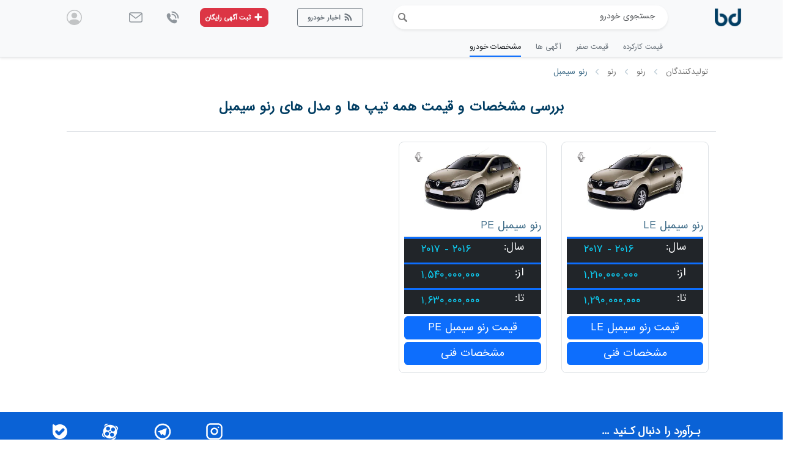

--- FILE ---
content_type: text/html; charset=utf-8
request_url: https://baravard.com/reviews/brand/334/%D8%B1%D9%86%D9%88-%D8%B3%DB%8C%D9%85%D8%A8%D9%84
body_size: 36953
content:

<!DOCTYPE html>
<html lang="fa-IR" dir="rtl">

    <head>
            <meta name="robots" content="index, follow" />
        <script>
            var url = localStorage.getItem('OldUrl')
            if (url !='[]' && url) {
                localStorage.setItem('OldUrl',"");
                if (url.split("l=1").length > 1)
                    url = url.toLowerCase().split("l=1&").join('').split("&l=1").join('').split("l=1").join('');
                location.replace(url);
            }
            const urlParams = new URLSearchParams(window.location.search);//urlParams.get('myParam');
        </script>
        <script src="/bd/js/jquery.min.js"></script>
            <script src="/bd/js/DeviceUserInfo.js"></script>
            <script>
                if (localStorage.VisitCont) {
                    function SetlocalStorageLocatino() {
                    var Url = window.location.href;
                    if (localStorage.getItem('ServiceChangePrice')) {
                        Url = localStorage.getItem('ServiceChangePrice');
                        localStorage.setItem('ServiceChangePrice', "");
                    }
                    localStorage.setItem('OldUrl', Url);
                    }

                    $.get("/Ajax/AutoLogin?token=" + localStorage.VisitCont.split("&#x2B;").join('+')+ "&io=" + jscd.mobile + '_' + jscd.os + jscd.osVersion + "&br=" + jscd.browser)  
                    .done(function (data) {  
                            debugger;
                            var strdata = data.split('white;">');  
                            if (strdata.length > 1) {  
                                strdata = strdata[1].split("/body>");  
                                var result = strdata[0].split(',');  
                                if (result[0].includes(1)) {  
                                    SetlocalStorageLocatino();  
                                    if (window.location.href.includes('baravard.com') || window.location.href.includes('techstone.ir')) {  
                                        window.location.href = "https://baravard-gv.co.ir/Passwordless/AutoLogin?token=" + localStorage.VisitCont.split("&#x2B;").join('+') + "&io=" + jscd.mobile + '_' + jscd.os + jscd.osVersion + "&br=" + jscd.browser;  
                                    } else {  
                                        window.location.href = "https://localhost:44315/Passwordless/AutoLogin?token=" + localStorage.VisitCont.split("&#x2B;").join('+') + "&io=" + jscd.mobile + '_' + jscd.os + jscd.osVersion + "&br=" + jscd.browser;  
                                    }  
                                } else {  
                                    localStorage.setItem('VisitCont', "");  
                                }  
                            } else {  
                                localStorage.setItem('VisitCont', "");  
                            }  
                        })  
                    .fail(function (jqXHR, textStatus, errorThrown) {  
                        alert("خطایی در درخواست به وجود آمد: " + textStatus);
                    });
                }
            </script>
        <link rel="stylesheet" href="/bd/css/reset.css">
        <link rel="stylesheet" href="/bd/css/bell.css">
        <link href="/bd/images/Baravard-icon.png" rel="shortcut icon" />
        <link rel="apple-touch-icon" href="/bd/images/Baravard-icon-ios.png">
        <!-- Add to home screen for Safari on iOS -->
        <meta name="mobile-web-app-capable" content="yes">
        <meta name="msvalidate.01" content="C2EB37233F30F71BDB4D9D62F3BCB95A" />
        <meta name="twitter:card" content="summary"/>
        <meta name="twitter:site" content="@baravard"/>
        <meta name="twitter:image" content="https://www.baravard.com/bd/images/AppLogo.png"/>
        <meta name="twitter:url" content='https://baravard.com/reviews/brand/334/&#x631;&#x646;&#x648;-&#x633;&#x6CC;&#x645;&#x628;&#x644;'>
        <meta name="twitter:title" content="&#x628;&#x631;&#x631;&#x633;&#x6CC; &#x645;&#x634;&#x62E;&#x635;&#x627;&#x62A; &#x648; &#x642;&#x6CC;&#x645;&#x62A; &#x647;&#x645;&#x647; &#x645;&#x62F;&#x644; &#x647;&#x627;&#x6CC; &#x631;&#x646;&#x648; &#x633;&#x6CC;&#x645;&#x628;&#x644;&#x60C; &#x628;&#x631;&#x622;&#x648;&#x631;&#x62F; | baravard"/>
        <meta name="viewport" content="width=device-width, minimum-scale=1.0, maximum-scale=1.0, user-scalable=no">
        <meta name="apple-mobile-web-app-capable" content="yes">
        <meta name="apple-mobile-web-app-status-bar-style" content="blue">
        <meta property="og:type" content="website" />
        <meta property="og:url" content="https://baravard.com/reviews/brand/334/&#x631;&#x646;&#x648;-&#x633;&#x6CC;&#x645;&#x628;&#x644;" />
        <meta property="og:title" content="&#x628;&#x631;&#x631;&#x633;&#x6CC; &#x645;&#x634;&#x62E;&#x635;&#x627;&#x62A; &#x648; &#x642;&#x6CC;&#x645;&#x62A; &#x647;&#x645;&#x647; &#x645;&#x62F;&#x644; &#x647;&#x627;&#x6CC; &#x631;&#x646;&#x648; &#x633;&#x6CC;&#x645;&#x628;&#x644;&#x60C; &#x628;&#x631;&#x622;&#x648;&#x631;&#x62F; | baravard" />
        <meta property="og:site_name" content="برآورد" />
        <meta data-n-head="ssr" data-hid="og:site_name" name="og:site_name" property="og:site_name" content="برآورد">
        <meta name="author" content="برآورد">
        <meta property="og:image" content="https://www.baravard.com/bd/images/AppLogo.png"/>
        <meta name="apple-mobile-web-app-title" content="برآورد">
            <link rel="canonical" href="https://baravard.com/reviews/brand/334/&#x631;&#x646;&#x648;-&#x633;&#x6CC;&#x645;&#x628;&#x644;"/>
            <meta name="description" content="&#x6A9;&#x645;&#x67E;&#x627;&#x646;&#x6CC; &#x647;&#x627;"/>
            <meta property="og:description" content="&#x6A9;&#x645;&#x67E;&#x627;&#x646;&#x6CC; &#x647;&#x627;">
            <meta name="twitter:description" content="&#x6A9;&#x645;&#x67E;&#x627;&#x646;&#x6CC; &#x647;&#x627;"/>
            <meta name="keywords" content="&#x6A9;&#x645;&#x67E;&#x627;&#x646;&#x6CC; &#x647;&#x627;"/>
        <title>
            &#x628;&#x631;&#x631;&#x633;&#x6CC; &#x645;&#x634;&#x62E;&#x635;&#x627;&#x62A; &#x648; &#x642;&#x6CC;&#x645;&#x62A; &#x647;&#x645;&#x647; &#x645;&#x62F;&#x644; &#x647;&#x627;&#x6CC; &#x631;&#x646;&#x648; &#x633;&#x6CC;&#x645;&#x628;&#x644;&#x60C; &#x628;&#x631;&#x622;&#x648;&#x631;&#x62F; | baravard
        </title>
        <meta charset="UTF-8">
        <meta http-equiv="X-UA-Compatible" content="IE=edge">
        <!-- برای ریست کردن پارامترهای پیش -->
        <script src="/bd/js/popper.min.js"></script>
        <script src="/bd/js/bootstrap.min.js"></script>

        <link rel="stylesheet" href="/bd/css/bootstrap.min.css">
        <link rel="stylesheet" href="/bd/css/bootstrap-toggle.min.css">
        <link rel="stylesheet" href="/bd/css/rtlbootstarap.css">
        <link rel="stylesheet" href="/bd/css/baravard06.03.css">
        <link rel="stylesheet" href="/bd/dist/css/fa/style.css">
        <link rel="manifest" href="/manifest.json">
        <script src="/bd/js/swiper-bundle.min.js"></script>
        <link rel="stylesheet" href="/bd/css/swiper-bundle.min.css">

        <link rel="stylesheet" href="/libs/toastr/toastr.min.css">
        <script src="/libs/toastr/toastr.min.js"></script>
        <script src="/libs/abp/core/abp.js"></script>
        <script src="/libs/abp/core/abp-toastr.js"></script>

        <script type="text/javascript" async="" src="/bd/js/wordifyfa.js"></script>
        <script type="text/javascript" async="" src="/bd/js/baravard06.15.js"></script>
        <script type="text/javascript" async="" src="/bd/js/DeviceUserInfo.js"></script>
        <script type="text/javascript" async="" src="/bd/js/login01.08.js"></script>
        
        

        <!-- Global site tag (gtag.js) - Google Analytics -->
            <script async src="https://www.googletagmanager.com/gtag/js?id=UA-113875940-1"></script>
            <script>
              window.dataLayer = window.dataLayer || [];
              function gtag(){dataLayer.push(arguments);}
              gtag('js', new Date());

              gtag('config','UA-113875940-1');
            </script>

        <!-- Google Tag Manager -->
            <script>(function(w,d,s,l,i){w[l]=w[l]||[];w[l].push({'gtm.start':
            new Date().getTime(),event:'gtm.js'});var f=d.getElementsByTagName(s)[0],
            j=d.createElement(s),dl=l!='dataLayer'?'&l='+l:'';j.async=true;j.src=
           'https://www.googletagmanager.com/gtm.js?id='+i+dl;f.parentNode.insertBefore(j,f);
            })(window,document,'script','dataLayer','GTM-M4QMNFV');</script>
        <!-- End Google Tag Manager -->
        <meta name="google-site-verification" content="jkM57BcYY1dKsCThmG8dFc1P5m1wgA0hQCsdt-j-Nzc" />
  
   
    </head>

    <body id='bodybaravard' class="baravard position-relative">
        <!-- Google Tag Manager (noscript) -->
        <noscript><iframe src="https://www.googletagmanager.com/ns.html?id=GTM-M4QMNFV"
        height="0" width="0" style="display:none;visibility:hidden"></iframe></noscript>
        <!-- End Google Tag Manager (noscript) -->
        <div id="loading" style="width:100%;height:100%;z-index:2021;display:none" class="position-absolute bg-white bg-opacity-75">
            <div style="z-index:1022;margin-top:10rem;position: fixed !important;" class="text-white position-absolute start-50 translate-middle-x ">
                <span class="text-center"><img style="width:200px" src="/bd/images/loading-800-600.png" class="border border-1 rounded-3 shadow" /></span>
            </div>
        </div>

        <div name="modals">
            <!-- مدالها -->
            <div class="modal fade" id="ModalInform" tabindex="-2" aria-labelledby="ModalInform" aria-hidden="true">
               <div class="modal-dialog">
                    <div class="modal-content">
                        <div class=" modal-header">
                            <div class="col-1 pe-3" style="height: 32px;width:40px">
                                <div class="wrapper">
                                    <div class="bell" id="bell-1">
                                        <div class="anchor material-icons layer-1">notifications_active</div>
                                        <div class="anchor material-icons layer-2">notifications</div>
                                        <div class="anchor material-icons layer-3">notifications</div>
                                    </div>
                                </div>
                            </div>
                        
                            <div class="col-10">
                                <h5 class="modal-title h4 col-11 fw-bolder pe-4" > 
                                    خبرم کن!
                                </h5>
                            </div>
                            <div class="col-1">
                                <button type="button" class="btn-close" data-bs-dismiss="modal" aria-label="Close"></button>
                            </div>
                        </div>
                        <div class="modal-body px-4" id="InformRegister">
                            <div class="py-1">
                                <span class="small" >سرویس خبرم کن آگهی: </span><br>
                                    <p class="fw-bolder pt-2" id="InformCarName"></p>
                            </div>
                            <div class="col-lg-12 small fs-6 pb-4 pt-1 opacity-75"><span class="small">به محض انتشار آگهی های جدید و مشابه این خودرو، با یک پیامک رایگان از آن مطلع می شوید! </span><br /></div>

                                    <input id="InformCarId" type="hidden"/>
                                    <input id="InformBrandId" type="hidden"/>   
                                    <div class="small">بازه قیمت:</div>
                            <div class="row pb-2">   
                                 <div class="col-lg-6">
                                    <div>
                                        <select id="InformMin" class="form-select pe-5 p-2 mt-2 opacity-75" style="font-size:0.9rem" aria-label="Default select example">
                                            <option value="-1" selected>از قیمت </option>
                                            <option value="0">صفر </option>
                                            <option value="60000000">60 میلیون </option>
                                            <option value="100000000">100 میلیون</option>
                                            <option value="150000000">150 میلیون</option>
                                            <option value="200000000">200 میلیون</option>
                                            <option value="250000000">250 میلیون</option>
                                            <option value="300000000">300 میلیون</option>
                                            <option value="400000000">400 میلیون</option>
                                            <option value="500000000">500 میلیون</option>
                                            <option value="700000000">700 میلیون</option>
                                            <option value="1000000000">1 میلیارد</option>
                                            <option value="2000000000">2 میلیارد</option>
                                            <option value="3000000000">3 میلیارد</option>
                                            <option value="5000000000">5 میلیارد</option>
                                            <option value="10000000000">10 میلیارد</option>
                                        </select>
                                    </div>
                                </div>
                                <div class="col-lg-6">
                                    <div>
                                        <select id="InformMax" class="form-select pe-5 container p-2 mt-2 ps-6 small opacity-75" style="font-size:0.9rem" aria-label="Default select example">
                                            <option value="-1" selected>تا قیمت </option>                                        
                                            <option value="60000000">60 میلیون </option>
                                            <option value="100000000">100 میلیون</option>
                                            <option value="150000000">150 میلیون</option>
                                            <option value="200000000">200 میلیون</option>
                                            <option value="250000000">250 میلیون</option>
                                            <option value="300000000">300 میلیون</option>
                                            <option value="400000000">400 میلیون</option>
                                            <option value="500000000">500 میلیون</option>
                                            <option value="700000000">700 میلیون</option>
                                            <option value="1000000000">1 میلیارد</option>
                                            <option value="2000000000">2 میلیارد</option>
                                            <option value="3000000000">3 میلیارد</option>
                                            <option value="5000000000">5 میلیارد</option>
                                            <option value="10000000000">10 میلیارد</option>
                                        </select>
                                    </div>
                                </div>
                            </div>
                            <div class="small d-none pt-1 pb-1">
                                    <div class="pt-1">
                                       <select id="InformStateId" class="form-select small opacity-75" style="font-size:0.8rem">
                                        <option value="0">اطلاع از آگهی های تمام کشور</option>
                                        <option value="1">محدوده آذربایجان غربی</option>
                                        <option value="2">محدوده آذربایجان غربی</option>
                                        <option value="3">محدوده اردبیل</option>
                                        <option value="4">محدوده اصفهان</option>
                                        <option value="5">محدوده البرز</option>
                                        <option value="6">محدوده ایلام</option>
                                        <option value="7">محدوده بوشهر</option>
                                        <option value="8">محدوده تهران</option>
                                        <option value="9">محدوده خراسان جنوبی</option>
                                        <option value="10">محدوده خراسان رضوی</option>
                                        <option value="11">محدوده خراسان شمالی</option>
                                        <option value="12">محدوده خوزستان</option>
                                        <option value="13">محدوده چهار محال و بختیاری</option>
                                        <option value="14">محدوده زنجان</option>
                                        <option value="15">محدوده سمنان</option>
                                        <option value="16">محدوده سیستان و بلوچستان</option>
                                        <option value="17">محدوده فارس</option>
                                        <option value="18">محدوده قزوین</option>
                                        <option value="19">محدوده قم</option>
                                        <option value="20">محدوده كردستان</option>
                                        <option value="21">محدوده كرمان</option>
                                        <option value="22">محدوده كرمانشاه</option>
                                        <option value="23">محدوده كهگیلویه و بویراحمد</option>
                                        <option value="24">محدوده گلستان</option>
                                        <option value="25">محدوده گیلان</option>
                                        <option value="26">محدوده لرستان</option>
                                        <option value="27">محدوده مازندران</option>
                                        <option value="28">محدوده مركزی</option>
                                        <option value="29">محدوده هرمزگان</option>
                                        <option value="30">محدوده همدان</option>
                                        <option value="31">محدوده یزد</option>
                                        </select>
                                    </div>
                            </div>
                            <div class="small d-none pt-3 pb-1">
                              <input class="form-check-input" type="checkbox" name="flexRadioDefault" id="InformIsBrand">
                              <label class="form-check-label small opacity-75" for="InformIsBrand">
                                <span> آگهی های برند <span id="InformBrandName"></span>...</span>
                              </label>
                            </div>
                            <div class="small d-none pt-1 pb-1">
                              <input class="form-check-input" type="checkbox" name="flexRadioDefault" id="InformIsInside">
                              <label class="form-check-label small opacity-75" for="InformIsInside">
                                <span> آگهی های خودروهای <span class="fw-bold">داخلی</span> </span>
                              </label>
                            </div>
                            <div class="small d-none pt-1 pb-1">
                              <input class="form-check-input" type="checkbox" name="flexRadioDefault" id="InformIsOuteside">
                              <label class="form-check-label small opacity-75" for="InformIsOuteside">
                                <span>آگهی های خودروهای <span class="fw-bold">خارجی</span> </span>
                              </label>
                            </div>
                        
                            <div class="small pt-3 pe-lg-3 pb-1 row ">
                                    <div class="col-lg-3 p-lg-0 my-auto small">شماره تلفن همراه:</div>
                                    <div dir="ltr" class="col-lg-9">
                                        <input class="text-end pd-2 form-control" id="InformMobile" placeholder="09*********" value="" />
                                    </div>
                            </div>
                                <div class="row mt-4">

                                    <div class="my-2">
                                        <button onclick="SaveInform()" class="col-12 btn btn-primary">
                                            <svg class="svg-icon" style="width:1.5em; height: 1.5em;vertical-align: middle;fill: currentColor;overflow: hidden;" viewBox="0 0 1024 1024" version="1.1" xmlns="http://www.w3.org/2000/svg"><path d="M427.093333 875.093333c0 46.933333 37.973333 84.906667 84.906667 84.906667s84.906667-37.973333 84.906667-84.906667h-169.813334z m378.453334-178.773333V448c0-138.666667-96-254.72-225.706667-285.44V131.84C579.84 94.293333 549.546667 64 512 64s-67.84 30.293333-67.84 67.84v30.72C314.453333 193.28 218.453333 309.333333 218.453333 448v248.32L128 786.773333V832h768v-45.226667l-90.453333-90.453333zM682.666667 533.546667h-128v128h-85.333334v-128h-128V448h128v-128h85.333334v128h128v85.546667z" /></svg>
                                            <span> ثبت خبرم کن!</span>
                                        </button>
                                    </div>
                                </div>
                        </div>
                        <div class="modal-body px-4 d-none" id="InformAccepted">
                            <div class="col-lg-12 small fs-6 text-success pb-3 pt-1">
                                <span class="small">کاربر گرامی درخواست خبرم کن شما با موفقیت ثبت گردید و در حساب کاربری همین شماره قابل مشاهده است.</span>
                                <br />
                            </div>
                            <div class="pt-4 mt-2">
                                 <button onclick="ShowModalNotif()" data-bs-dismiss="modal" class="fw-bold col-12 btn btn-success">
                                      <span> متوجه شدم</span>
                                 </button>
                             </div>
                           </div>
                    </div>
                </div>
            </div>
            <div class="modal fade" id="carModelModal" tabindex="-1" aria-labelledby="carModelModalLabel" aria-hidden="true">
                <div class="modal-dialog modal-dialog modal-lg">
                    <div class="modal-content">
                        <div class="modal-header bg-light">
                            <div class="row col-12">
                                <h5 class="col-11 modal-title small my-auto" id="staticBackdropLabel">انتخاب خودرو</h5>
                                <button type="button" class="btn-close col-1 my-auto" data-bs-dismiss="modal" aria-label="Close"></button>
                            </div>
                           
                        </div>

                        <div class="modal-body">
                            <div class="input-group position-relative">
                                <span style="background-color: white;" class="input-group-text">
                                    <svg class="svg-icon opacity-50"
                                         style="width: 1.7em; height: 1.7em;vertical-align: middle;fill: currentColor;overflow: hidden;"
                                         viewBox="0 0 1024 1024" version="1.1" xmlns="https://baravard.com">
                                        <path d="M509.824 354.816l-80.981333-26.965333c32.64-97.877333 84.992-158.933333 158.122666-177.237334C625.066667 141.098667 682.666667 79.786667 682.666667 42.666667h85.333333c0 76.672-84.650667 171.818667-160.298667 190.72-40.618667 10.154667-73.642667 48.64-97.877333 121.429333z"
                                              fill="#000000" opacity=".3" />
                                        <path d="M128 298.666667h768a85.333333 85.333333 0 0 1 85.333333 85.333333v426.666667a85.333333 85.333333 0 0 1-85.333333 85.333333H128a85.333333 85.333333 0 0 1-85.333333-85.333333V384a85.333333 85.333333 0 0 1 85.333333-85.333333z m192 85.333333a21.333333 21.333333 0 0 0-21.333333 21.333333v42.666667a21.333333 21.333333 0 0 0 21.333333 21.333333h42.666667a21.333333 21.333333 0 0 0 21.333333-21.333333v-42.666667a21.333333 21.333333 0 0 0-21.333333-21.333333h-42.666667z m-170.666667 0a21.333333 21.333333 0 0 0-21.333333 21.333333v42.666667a21.333333 21.333333 0 0 0 21.333333 21.333333h42.666667a21.333333 21.333333 0 0 0 21.333333-21.333333v-42.666667a21.333333 21.333333 0 0 0-21.333333-21.333333h-42.666667z m85.333334 170.666667a21.333333 21.333333 0 0 0-21.333334 21.333333v42.666667a21.333333 21.333333 0 0 0 21.333334 21.333333h42.666666a21.333333 21.333333 0 0 0 21.333334-21.333333v-42.666667a21.333333 21.333333 0 0 0-21.333334-21.333333h-42.666666z m170.666666 0a21.333333 21.333333 0 0 0-21.333333 21.333333v42.666667a21.333333 21.333333 0 0 0 21.333333 21.333333h42.666667a21.333333 21.333333 0 0 0 21.333333-21.333333v-42.666667a21.333333 21.333333 0 0 0-21.333333-21.333333h-42.666667z m170.666667 0a21.333333 21.333333 0 0 0-21.333333 21.333333v42.666667a21.333333 21.333333 0 0 0 21.333333 21.333333h42.666667a21.333333 21.333333 0 0 0 21.333333-21.333333v-42.666667a21.333333 21.333333 0 0 0-21.333333-21.333333h-42.666667z m170.666667 0a21.333333 21.333333 0 0 0-21.333334 21.333333v42.666667a21.333333 21.333333 0 0 0 21.333334 21.333333h42.666666a21.333333 21.333333 0 0 0 21.333334-21.333333v-42.666667a21.333333 21.333333 0 0 0-21.333334-21.333333h-42.666666z m-256-170.666667a21.333333 21.333333 0 0 0-21.333334 21.333333v42.666667a21.333333 21.333333 0 0 0 21.333334 21.333333h42.666666a21.333333 21.333333 0 0 0 21.333334-21.333333v-42.666667a21.333333 21.333333 0 0 0-21.333334-21.333333h-42.666666z m-256 341.333333a21.333333 21.333333 0 0 0-21.333334 21.333334v42.666666a21.333333 21.333333 0 0 0 21.333334 21.333334h554.666666a21.333333 21.333333 0 0 0 21.333334-21.333334v-42.666666a21.333333 21.333333 0 0 0-21.333334-21.333334h-554.666666z m426.666666-341.333333a21.333333 21.333333 0 0 0-21.333333 21.333333v42.666667a21.333333 21.333333 0 0 0 21.333333 21.333333h42.666667a21.333333 21.333333 0 0 0 21.333333-21.333333v-42.666667a21.333333 21.333333 0 0 0-21.333333-21.333333h-42.666667z m170.666667 0a21.333333 21.333333 0 0 0-21.333333 21.333333v42.666667a21.333333 21.333333 0 0 0 21.333333 21.333333h42.666667a21.333333 21.333333 0 0 0 21.333333-21.333333v-42.666667a21.333333 21.333333 0 0 0-21.333333-21.333333h-42.666667z"
                                              fill="#000000" />
                                    </svg>
                                </span>
                                <input id="carid" type="hidden">
                                <input auto class="form-control container  small position-relative"
                                       id="inputSerch" placeholder="نام خودرو را وارد کنید">

                                <span class="form-clear d-none">
                                    <i>
                                        <svg class="svg-icon"
                                             style="width: 1.4em; height: 1.4em;vertical-align: middle;fill: currentColor;overflow: hidden;"
                                             viewBox="0 0 1024 1024" version="1.1" xmlns="https://baravard.com">
                                            <path d="M547.84 512 1016.32 43.52c10.24-10.24 10.24-25.6 0-35.84-10.24-10.24-25.6-10.24-35.84 0L512 476.16 43.52 7.68c-10.24-10.24-25.6-10.24-35.84 0s-10.24 25.6 0 35.84L476.16 512 7.68 980.48c-10.24 10.24-10.24 25.6 0 35.84C12.8 1021.44 17.92 1024 25.6 1024s12.8-2.56 17.92-7.68L512 547.84l468.48 468.48c5.12 5.12 12.8 7.68 17.92 7.68s12.8-2.56 17.92-7.68c10.24-10.24 10.24-25.6 0-35.84L547.84 512z" />
                                        </svg>
                                    </i>
                                </span>

                            </div>
                            <div id="listCarSearch">
                                <ul id="myUL" class="btnSelect"></ul>
                            </div>
                            <div id="divTotalHistory"  class="py-2 d-none">
                                <div class=" pointer my-1 py-1 break-words d-block px-3 px-3-lg py-2-xs bg-light">
                                    <div class="d-flex jc-between ai-start">
                                        <div class="opacity-50 ml-2">
                                            <svg class="svg-icon" style="width: 1.5em; height: 1.5em;vertical-align: middle;fill: currentColor;overflow: hidden;" viewBox="0 0 1024 1024" version="1.1" xmlns="https://baravard.com">
                                                <path d="M469.333333 298.666667 469.333333 516.693333 670.293333 635.733333 704 581.12 533.333333 480 533.333333 298.666667M533.333333 85.333333C382.72 85.333333 252.16 167.253333 182.186667 288.853333L85.333333 192 85.333333 469.333333 362.666667 469.333333 245.333333 352C296.96 244.48 405.333333 170.666667 533.333333 170.666667 709.973333 170.666667 853.333333 314.026667 853.333333 490.666667 853.333333 667.306667 709.973333 810.666667 533.333333 810.666667 393.813333 810.666667 276.053333 721.493333 232.106667 597.333333L142.506667 597.333333C189.44 769.28 346.026667 896 533.333333 896 756.906667 896 938.666667 714.666667 938.666667 490.666667 938.666667 266.666667 757.333333 85.333333 533.333333 85.333333Z"></path>
                                            </svg>
                                        </div>
                                        <div class="opacity-75 col-11 small fw-bolder me-2">
                                            <span>آخرین جستجوهای شما</span>
                                            <div></div>
                                        </div>
                                        <div class="text-start">
                                            <div id="btnClearHistory" class="opacity-75 btn p-0">
                                                <svg class="svg-icon" style="width: 1em; height: 1.5em;vertical-align: middle;fill: currentColor;overflow: hidden;" viewBox="0 0 1025 1024" version="1.1" xmlns="https://baravard.com">
                                                    <path d="M893.127805 316.690732v507.50439c0 32.068683-12.487805 62.139317-35.065756 84.817171-22.677854 22.577951-52.748488 35.065756-84.817171 35.065756H251.754146c-32.068683 0-62.139317-12.487805-84.81717-35.065756-22.577951-22.677854-35.065756-52.748488-35.065756-84.817171V316.690732h761.256585m19.980488-79.921952H111.890732c-33.067707 0-59.941463 26.873756-59.941464 59.941464v527.484878c0 110.392195 89.412683 199.804878 199.804878 199.804878h521.490732c110.392195 0 199.804878-89.412683 199.804878-199.804878V296.710244c0-33.067707-26.873756-59.941463-59.941463-59.941464z" fill=""></path>
                                                    <path d="M944.078049 158.844878v75.925854H80.920976v-75.925854h863.157073m19.980488-79.921951H60.940488c-33.067707 0-59.941463 26.873756-59.941464 59.941463v115.88683c0 33.067707 26.873756 59.941463 59.941464 59.941463h903.118049c33.067707 0 59.941463-26.873756 59.941463-59.941463V138.86439c0-33.067707-26.873756-59.941463-59.941463-59.941463z" fill=""></path>
                                                    <path d="M594.419512 0.999024H430.579512c-33.067707 0-59.941463 26.873756-59.941463 59.941464v35.964878c0 33.067707 26.873756 59.941463 59.941463 59.941463h163.84c33.067707 0 59.941463-26.873756 59.941464-59.941463V60.940488c0-33.067707-26.873756-59.941463-59.941464-59.941464zM512.499512 888.832c-22.078439 0-39.960976-17.882537-39.960975-39.960976V409.500098c0-22.078439 17.882537-39.960976 39.960975-39.960976s39.960976 17.882537 39.960976 39.960976v439.470829c0 21.978537-17.882537 39.861073-39.960976 39.861073zM754.263415 888.832c-22.078439 0-39.960976-17.882537-39.960976-39.960976V409.500098c0-22.078439 17.882537-39.960976 39.960976-39.960976s39.960976 17.882537 39.960975 39.960976v439.470829c0 21.978537-17.882537 39.861073-39.960975 39.861073zM270.73561 888.832c-22.078439 0-39.960976-17.882537-39.960976-39.960976V409.500098c0-22.078439 17.882537-39.960976 39.960976-39.960976s39.960976 17.882537 39.960975 39.960976v439.470829c0 21.978537-17.882537 39.861073-39.960975 39.861073z" fill=""></path>
                                                </svg>
                                            </div>
                                        </div>
                                    </div>
                                </div>
                                <div id="divHistory"></div>
                            </div>
                        </div>

                    </div>
                </div>
            </div>

            <div class="modal fade" id="modalLogin" tabindex="-1" aria-labelledby="modalLogin" aria-hidden="true">
                <div class="modal-dialog modal-dialog modal-md">
                    <div class="modal-content ">
                        <div class="modal-header bg-light">
                            <h6 class="modal-title col-10 mx-2" id="headermodalLogin">
                                <span>
                                    <svg class="svg-icon text-primary opacity-50"
                                         style="width: 1.5em; height: 1.5em;vertical-align: middle;fill: currentColor;overflow: hidden;"
                                         viewBox="0 0 1152 1024" version="1.1" xmlns="https://baravard.com">
                                        <path d="M735.947949 125.874054 735.947949 955.720493 987.59408 1024 1011.67207 1021.087981 1011.67207 52.49568 972.014208 52.49568 735.947949 125.874054 735.947949 125.874054ZM426.729933 744.117466 426.729933 1023.524102 498.488 1023.524102 499.791046 686.500256 426.729933 744.117466 426.729933 744.117466ZM426.729933 0 426.729933 280.222458 501.139411 339.48263 502.272493 48.92647 995.163066 48.92647 1038.582758 48.994458 1038.582758 1023.524102 1095.236851 1023.524102 1095.236851 0 426.729933 0 426.729933 0ZM303.099379 783.23145C298.850323 783.23145 294.555942 782.24567 290.692134 780.398746 280.845651 775.594477 274.534387 765.521382 274.534387 754.666458L274.534387 632.418266 28.564992 632.418266C12.815155 632.418266 0 619.60311 0 603.841946L0 419.682163C0 403.920992 12.815155 391.117171 28.564992 391.117171L274.523053 391.117171 274.523053 268.880307C274.523053 257.991392 280.868314 247.884301 290.692134 243.136691 300.289331 238.502387 312.51529 239.850752 320.90009 246.524602L627.398714 490.613082C634.253856 496.085869 638.174323 504.255386 638.162989 513.036768 638.140326 521.81815 634.174541 529.976339 627.274074 535.426464L320.798112 777.112806C315.789894 781.055936 309.501286 783.23145 303.099379 783.23145L303.099379 783.23145ZM303.099379 754.666458 303.099379 768.965952 303.099379 754.666458 303.099379 754.666458Z" />
                                    </svg>
                                </span><i class="small me-2">ورود / ثبت نام</i>
                            </h6>
                            <button type="button" class="btn-close mx-3" data-bs-dismiss="modal"
                                    aria-label="Close"></button>
                        </div>

                        <div class="modal-body ">
                            <div style="display:block ;" id="divinputMobileLogin">

                                <h6 class="fw-bolder mt-2">شمارهٔ موبایل خود را وارد نمایید</h6>
                                <div class="mb-2 small  opacity-75">

                                    <p  id="ComentLogin" class="p-s mt-4">
                                         استفاده از این خدمت، نیازمند ورود به حساب کاربری می باشد. لطفاً شمارهٔ موبایلتان را وارد
                                        کنید.
                                    </p>
                                    <span class="small"> کد تأیید به این شماره پیامک خواهد شد.</span>
                                </div>
                                <div>

                                    <div class="input-group mb-3">
                                        <input id="inputMobileLogin" data-type="mobileNumberLogin" type="tel"
                                               class="form-control" placeholder="شماره موبایل" maxlength="11"
                                               aria-label="user-mobile" aria-describedby="user-mobile" required>
                                        <span class="input-group-text" id="basic-addon2Login">98+</span>

                                    </div>
                                    <div id="helpInputMobileLogin" class="invalid-feedback d-block">
                                    </div>

                                    <div class="small">
                                         <p class="text-muted small mt-5">
                                            با وارد کردن شماره موبایل،  
                                            <a href="/Terms">شرایط و قوانین </a>
                                            استفاده از خدمات برآورد
                                            را می‌پذیرم.
                                        </p>
                                    </div>
                                </div>
                            </div>
                            <div id="divInPutCodeLogin" style="display:none ;">

                                <h6 class="fw-bolder mt-2">کد تایید برای شما ارسال شد!</h6>
                                <div class="mb-2">

                                    <p class="small mt-4 opacity-75">
                                        کد پیامک ‌شده به شمارۀ <i id="numberMobileUser" class="numberMobileUser fw-bolder"> 0912*******</i> را وارد کنید.
                                    </p>
                                </div>
                                <div id="">
                                    <input maxlength="4" id="inputCodeLogin" onkeyup="Login()"  onchange="Login()" data-type='codelogin' type="tel" class="form-control"  placeholder="کد تایید 4 رقمی" aria-label="code" aria-describedby="code">
                                    <div class="row">
                                        <div  class="col-6 text-end text-danger small p-2">
                                            <span id="divCodeError" style="display:none;">
                                            کد وارد شده صحیح نمی باشد.
                                            </span>
                                        </div>
                                    <div class="col-6 text-start">
                                        <div id="editMobileNumber" class="btn btn-sm mt-2 mb-5 text-black-50 border border-0 bg-light">
                                            ویرایش شماره موبایل
                                        </div>
                                    </div>
                                    </div>
                                </div>
                            </div>
                            <div id="divWellcom" style="display:none;">
                                <h6 class="fw-bolder mt-1">
                                     کاربر عزیز به برآورد خوش آمدید
                                </h6>
                                <div class="my-3 pe-3">
                                    <div>
                                        <i class="small me-1">
                                       جهت فعال سازی اشتراک هدیه، روی دکمه شروع کلیک کنید!
                                        </i>
                                    </div>

                                </div>
                                <div>
                                    <div class="border  rounded-3 bg-white shadow  row py-lg-3 py-1 mx-0 mt-3  ">
                                         <input type="hidden" value="2" />
                                        <div class="col-lg-1 d-none d-lg-block ">
                                            <span>
                                                  <svg  class="svg-icon text-danger pe-2"  style="width: 3.3em; height: 3.3em;vertical-align: middle;fill: currentColor;overflow: hidden;"                                             viewBox="0 0 1024 1024" version="1.1" xmlns="https://baravard.com">                                            <path d="M542.406557 219.415192c-16.780225 11.007614-44.239661 11.006398-61.01867-0.003649l-143.060058-93.868795c-16.779009-11.010046-37.82727-5.318928-46.773236 12.645985l-34.149145 68.578042c-8.945967 17.964912 0.155688 32.66403 20.224818 32.66403l471.836197 0c20.06913 0 28.888601-14.554376 19.597202-32.34414l-36.148761-69.216605c-9.290183-17.789764-30.621844-23.337358-47.402069-12.329744L542.406557 219.415192zM835.39518 852.000257c0-9.483576 0-416.51716 0-425.61395s-5.906406-15.877723-15.495801-15.877723c-9.589395 0-282.721743 0-282.721743 0l0 474.018259c0 0 256.391044 0 265.689741 0C825.311962 884.528059 835.39518 865.770112 835.39518 852.000257zM223.817021 884.528059c8.444847 0 259.784551 0 259.784551 0L483.601573 410.509801c0 0-268.458065 0-278.600881 0s-15.487287 8.038599-15.487287 15.877723-0.008514 417.103422-0.008514 425.61395C189.50489 874.716079 208.366224 884.528059 223.817021 884.528059zM125.346922 274.402176c0 8.820687 0 94.046377 0 102.767326 0 8.720949 6.740795 15.876506 15.494585 15.876506s342.760066 0 342.760066 0L483.601573 258.52567c0 0-332.924976 0-342.760066 0S125.346922 265.582706 125.346922 274.402176zM882.335051 258.52567c-12.391776 0-345.157415 0-345.157415 0l0 134.520339c0 0 338.532169 0 346.491708 0 7.959539 0 15.488503-7.044873 15.488503-15.876506s0-96.680906 0-102.767326S894.726827 258.52567 882.335051 258.52567z" />                                        </svg>
                                            </span>
                                        </div>
                                        <div class="col-9 pe-lg-5 ps-0 py-3">
                                            <div>
                                                <input class="form-check-input " type="radio" name="Model" checked >
                                                <label class="small form-check-label">
                                                     <span  class="fw-bolder ">اشتراک هدیه برآورد</span>
                                                     <span class="small opacity-75"></span>
                                                </label>
                                            </div>
                                            <div class="row mt-2 me-2">
                                                <div class="col-12 small px-0">
                                                    <span class="opacity-75 small d-none"> روزانه: <span class="fw-bold">15 برآورد اولیه</span> + <span class="fw-bold">1 بار اعمال موارد تخصصی</span> </span> 
                                                </div>
                                            </div>
                                        </div>
                                        <div class="col-3 text-center px-0 mt-2">
                                            <div class="d-lg-none mt-1">
                                                <span>
                                                    <svg id="gift" class="svg-icon text-danger " style="width: 3.2em; height: 3.2em;vertical-align: middle;fill: currentColor;overflow: hidden;"  viewBox="0 0 1024 1024" version="1.1" xmlns="https://baravard.com">   <path d="M542.406557 219.415192c-16.780225 11.007614-44.239661 11.006398-61.01867-0.003649l-143.060058-93.868795c-16.779009-11.010046-37.82727-5.318928-46.773236 12.645985l-34.149145 68.578042c-8.945967 17.964912 0.155688 32.66403 20.224818 32.66403l471.836197 0c20.06913 0 28.888601-14.554376 19.597202-32.34414l-36.148761-69.216605c-9.290183-17.789764-30.621844-23.337358-47.402069-12.329744L542.406557 219.415192zM835.39518 852.000257c0-9.483576 0-416.51716 0-425.61395s-5.906406-15.877723-15.495801-15.877723c-9.589395 0-282.721743 0-282.721743 0l0 474.018259c0 0 256.391044 0 265.689741 0C825.311962 884.528059 835.39518 865.770112 835.39518 852.000257zM223.817021 884.528059c8.444847 0 259.784551 0 259.784551 0L483.601573 410.509801c0 0-268.458065 0-278.600881 0s-15.487287 8.038599-15.487287 15.877723-0.008514 417.103422-0.008514 425.61395C189.50489 874.716079 208.366224 884.528059 223.817021 884.528059zM125.346922 274.402176c0 8.820687 0 94.046377 0 102.767326 0 8.720949 6.740795 15.876506 15.494585 15.876506s342.760066 0 342.760066 0L483.601573 258.52567c0 0-332.924976 0-342.760066 0S125.346922 265.582706 125.346922 274.402176zM882.335051 258.52567c-12.391776 0-345.157415 0-345.157415 0l0 134.520339c0 0 338.532169 0 346.491708 0 7.959539 0 15.488503-7.044873 15.488503-15.876506s0-96.680906 0-102.767326S894.726827 258.52567 882.335051 258.52567z" /> </svg>
                                                </span>
                                            </div>
                                        </div>
                                    </div>

                                    <div class="border  rounded-3 bg-white shadow-sm row py-1 mx-0 mt-3 Eshterak ">
                                         <input type="hidden" value="2" />
                                         <div class="col-lg-1 d-none d-lg-block opacity-50"> 
                                           <span>
                                           <i>
                                               <img src="/bd/images/customer.png" style="width: 3.5em; height: 3.5em;">
                                           </i>
                                                 </span>
                                        </div>
                                        <div class="col-9 col-lg-8 pe-lg-5 opacity-75 ps-0">
                                             <div>
                                                 <input class="form-check-input " type="radio" name="Model " disabled>
                                                 <label class="small form-check-label">
                                                      <span class="fw-bolder ">پایه</span>
                                                     <span class="small opacity-75">(30 روزه)</span>              
                                                 </label>
                                             </div>
                                             <div class="row mt-2 me-2">
                                                 <div class="col-12 col-lg-7 small px-0">
                                                     <span class="opacity-75 small">برآورد اولیه:</span> <span
                                                         class="opacity-75 small fw-bold">نامحدود</span>
                                                 </div>
                                                 <div class="col-12 col-lg-5 small px-0">
                                                     <span class="opacity-75 small">تخصصی:</span> <span
                                                         class="opacity-75 small fw-bold">60 عدد</span>
                                                 </div>
                                             </div>
                                        </div>
                                        <div class="col-3 col-lg-3 text-center px-0 opacity-50">
                                            <div class="d-lg-none ">
                                                    <span>
                                                    <i>
                                                        <img src="/bd/images/customer.png" style="width: 3.5em; height: 3.5em;">
                                                    </i>
                                                    </span>
                                            </div>
                                            <p class="h6 fw-bolder mt-lg-1 mt-2"><span class="opacity-75" >30,000</span>
                                                 <span class="opacity-50 mt-2 small d-none d-lg-block">تومان</span>
                                            </p>
                                        </div>
                                    </div>
                                    <div class="border  rounded-3 bg-white shadow-sm row py-1 mx-0 mt-3 Eshterak">
                                        <input type="hidden" value="3" />
                                        <div class="col-lg-1 d-none d-lg-block opacity-50">
                                            <span>
                                                <i>
                                                   <img src="/bd/images/broker.png" style="width: 3.5em; height: 3.5em;">
                                                 </i>
                                            </span>
                                        </div>
                                        <div class="col-9 col-lg-8 pe-lg-5 opacity-75 ps-0">
                                            <div>
                                                <input class="form-check-input " type="radio" name="Model " disabled>
                                                <label class="small form-check-label">
                                                     <span class="fw-bolder ">حرفه ای</span> 
                                                    <span class="small opacity-75">(120 روزه)</span>                                           
                                                </label>
                                            </div>
                                            <div class="row mt-2 me-2">
                                                <div class="col-12 col-lg-7 small px-0">
                                                    <span class="opacity-75 small">برآورد اولیه:</span> <span
                                                        class="opacity-75 small fw-bold">نامحدود</span>
                                                </div>
                                                <div class="col-12 col-lg-5 small px-0">
                                                    <span class="opacity-75 small">تخصصی:</span> <span
                                                        class="opacity-75 small fw-bold">250 عدد</span>
                                                </div>
                                            </div>
                                        </div>
                                        <div class="col-3 col-lg-3 text-center px-0 opacity-50">
                                            <div class="d-lg-none "> 
                                            <span>
                                                <i>
                                                            <img src="/bd/images/broker.png" style="width: 3.5em; height: 3.5em;">
                                                 </i>
                                            </span> </div>
                                            <p class="h6 fw-bolder mt-lg-1 mt-3 "> <span class="opacity-75">90,000</span> 
                                                <span class="opacity-50 mt-2 small d-none d-lg-block">تومان</span>
                                            </p>
                                        </div>
                                    </div>
                                    <div class="border  rounded-3 bg-white shadow-sm row py-1 mx-0 mt-3 Eshterak">
                                    <input type="hidden" value="4" />
                                        <div class="col-lg-1 d-none d-lg-block opacity-50"> 
                                            <span class="text-primary">
                                                <i>
                                                        <img src="/bd/images/dealer.png" style="width: 3.5em; height: 3.5em;">
                                                </i>
                                            </span>
                                        </div>
                                        <div class="col-9 col-lg-8 pe-lg-5 opacity-75 ps-0">
                                            <div>
                                                <input class="form-check-input " type="radio" name="Model" disabled>
                                                <label class="small form-check-label">
                                                     <span class="fw-bolder ">رویال</span>
                                                    <span class="small opacity-75">(360 روزه)</span>                                             
                                                </label>
                                            </div>
                                            <div class="row mt-2 me-2">
                                                <div class="col-12 col-lg-7 small px-0">
                                                    <span class="opacity-75 small">برآورد اولیه:</span> <span
                                                        class="opacity-75 small fw-bold">نامحدود</span>
                                                </div>
                                                <div class="col-12 col-lg-5 small px-0">
                                                    <span class="opacity-75 small">تخصصی:</span> <span
                                                        class="opacity-75 small fw-bold">نامحدود</span>
                                                </div>
                                            </div>
                                        </div>
                                        <div class="col-3 col-lg-3 text-center px-0 opacity-50">
                                            <div class="d-lg-none "><span class="text-primary">
                                                    <i>
                                                        <img src="/bd/images/dealer.png" style="width: 3.5em; height: 3.5em;">
                                                    </i>
                                                </span></div>
                                            <p class="h6 fw-bolder mt-lg-1 mt-3 "> 
                                                <SPan class="opacity-75">240,000</span> 
                                                <span class="opacity-50 mt-2 small d-none d-lg-block">تومان</span>
                                            </p>
                                        </div>
                                    </div>
                                </div>
                            </div>
                            <div id="divWellcomBack" style="display:none ;">
                                <h6 class="fw-bolder mt-3">
                                    <i>
                                        <svg class="svg-icon text-primary opacity-75"
                                             style="width: 1.5em; height: 1.5em;vertical-align: middle;fill: currentColor;overflow: hidden;"
                                             viewBox="0 0 1024 1024" version="1.1" xmlns="https://baravard.com">
                                            <path d="M413.2352 3.47136c17.01888 0.00512 33.97632 2.05312 50.5088 6.09792a248.9344 248.9344 0 0 1 47.2576 16.37888 213.53984 213.53984 0 0 1 39.3216 23.41376 141.71136 141.71136 0 0 1 26.69568 26.22976 206.72 206.72 0 0 1 33.55136 65.98144 482.66752 482.66752 0 0 1 14.79168 68.79744c3.2 25.12384 4.7616 50.432 4.68992 75.76064a35.66592 35.66592 0 0 1 9.74336 12.15488c2.49344 5.376 4.30592 11.0336 5.40672 16.84992 1.55136 8.33024 1.79712 16.84992 0.72192 25.25696a103.17312 103.17312 0 0 1-7.5776 31.34976 65.21344 65.21344 0 0 1-12.98944 18.25792 42.4192 42.4192 0 0 1-16.59392 10.28096 932.4288 932.4288 0 0 1-8.65792 29.94176c-3.2512 8.1152-6.49728 16.0512-10.10176 23.87968a65.03936 65.03936 0 0 1-12.98944 18.25792 895.12448 895.12448 0 0 0-27.41248 23.8848 58.1632 58.1632 0 0 0-14.06976 33.2288 125.96224 125.96224 0 0 0-1.80736 28.53376 86.67648 86.67648 0 0 0 7.5776 28.86656c1.2288 2.60096 6.21568 5.71904 4.04992 7.59296-90.40384 78.16192-124.2624 212.79232-56.89856 343.96672 2.30912 4.50048-10.04544 0.59904-14.97088 0.8704-23.08608 1.25952-43.2896 1.87392-60.24704 1.87392-16.95744 0-36.79744-0.6144-59.52512-1.87392-22.7328-1.26464-45.81888-2.95936-69.9904-5.16096a2655.9744 2655.9744 0 0 1-71.79264-7.50592 1641.14432 1641.14432 0 0 1-64.93696-8.87296c-19.4816-3.10272-35.71712-6.24128-49.42336-9.37984a65.02912 65.02912 0 0 1-25.25696-9.37984 82.41664 82.41664 0 0 1-13.71136-45.85472 371.56864 371.56864 0 0 1 3.968-99.24608 78.8992 78.8992 0 0 1 25.97376-52.8896 169.28768 169.28768 0 0 1 50.14528-28.86144 651.9552 651.9552 0 0 1 59.52512-19.18976 184.4224 184.4224 0 0 0 54.4768-24.35584 128.90112 128.90112 0 0 0 28.13952-23.41376 76.81024 76.81024 0 0 0 14.06464-22.47168c3.16928-7.3984 4.76672-15.37024 4.68992-23.41376 0-8.10496-0.36352-17.16224-1.08544-27.16672a52.48 52.48 0 0 0-14.06976-34.16576 484.5824 484.5824 0 0 0-27.41248-25.75872 57.68704 57.68704 0 0 1-12.26752-18.25792A1711.29856 1711.29856 0 0 1 235.008 430.08a932.4288 932.4288 0 0 1-8.65792-29.94176 39.18848 39.18848 0 0 1-12.2624-6.56384 73.20576 73.20576 0 0 1-11.5456-13.09696 78.27456 78.27456 0 0 1-10.46016-24.35584 65.664 65.664 0 0 1-3.968-28.85632c0.60928-7.66464 2.18624-15.21664 4.68992-22.48192a62.26944 62.26944 0 0 1 11.5456-19.6608 469.87776 469.87776 0 0 1 3.60448-71.13728 436.85376 436.85376 0 0 1 12.63104-64.57856 201.5232 201.5232 0 0 1 27.776-61.7984 173.2608 173.2608 0 0 1 37.51936-42.60864 187.3152 187.3152 0 0 1 42.20928-25.75872 175.104 175.104 0 0 1 43.2896-12.62592 277.36576 277.36576 0 0 1 41.85088-3.28192v0.13824z m0 0"
                                                  fill="" />
                                            <path d="M720.57856 802.93376l-60.84608-73.71264-49.8176 45.75232 60.81536 73.6768-1.21344 1.11616 44.3136 51.10784 49.82272-45.75232 170.8032-156.86656c17.36192 31.04768 28.1088 66.31424 28.1088 104.42752 0 118.89664-96.384 215.28064-215.28064 215.28064-118.89664 0-215.28064-96.384-215.28064-215.28576 0-118.89664 96.384-215.28576 215.28064-215.28576 56.33536 0 107.1872 22.12864 145.55648 57.5488l-172.2624 157.99296z"
                                                  fill="" />
                                        </svg>
                                    </i> کاربر عزیز به برآورد خوش آمدید
                                </h6>
                                <div class="my-5 pe-3">
                                    <div>
                                        <i class="small  mt-5 me-1">
                                            جهت ادامه فرایند روی دکمه ورود کلیک کنید.
                                        </i>
                                    </div>
                                </div>
                            </div>
                        </div>
                        <div class="modal-footer">
                            <div id="stuprogresstimeLogin" dir="ltr" class="progress col-12" style="display:none ;">
                            </div>
                            <div id="helpInputModalLogin" class="invalid-feedback d-block">
                            </div>
                            <p id="secondTimarLogin" style="display:none ;"></p>
                            <button id="btnResendCodeLogin" style="display:none ;" type="button"
                                    class="btn btn-light">
                                درخواست مجدد کد
                            </button>
                            <div class="text-end col-12">
                                <button id="btnUndoModalLogin" onclick="btnCancelLoginModal()"
                                        type="button" style="display:none ;" class="btn btn-secondary col-4">
                                    بازگشت
                                </button>
                            </div>
                            <button id="btnCancelReportModalLogin" type="button" class="btn  btn-outline-danger"
                                    data-bs-dismiss="modal">
                                انصراف
                            </button>
                            <button style="display:none ;" id="blncloseFinalModalLogin" type="button"
                                    class="btn btn-primary col-12 blncloseFinalModalLogin" data-bs-dismiss="modal">
                                ورود
                            </button> 
                            <button style="display:none ;" id="blnOldCloseFinalModalLogin" type="button"
                                    class="btn btn-primary col-12 blncloseFinalModalLogin" data-bs-dismiss="modal">
                                ورود
                            </button>
                            <button style="display:none ;" id="btnModalLogin" onclick="btnModalLogin()" type="button"
                                    class="btn btn-primary">
                                <i>
                                    <svg class="svg-icon mx-2"
                                         style="width: 1.5em; height: 1.5em;vertical-align: middle;fill: currentColor;overflow: hidden;"
                                         viewBox="0 0 1024 1024" version="1.1" xmlns="https://baravard.com">
                                        <path d="M512 1024a512 512 0 1 1 512-512 512.576 512.576 0 0 1-512 512z m0-960a448 448 0 1 0 448 448A448.512 448.512 0 0 0 512 64z m-34.848 630.4a32 32 0 0 1-22.688 9.6H454.4a32 32 0 0 1-22.624-9.376l-166.4-166.4A32 32 0 0 1 310.624 483.2l143.424 143.36 259.2-264.864a32 32 0 1 1 45.76 44.8z" />
                                    </svg><i>تایید</i>
                                </i>
                            </button>
                        </div>
                    </div>
                </div>
            </div>
        
            <div class="modal fade" id="ModalAcceptNotif" data-bs-backdrop="static" data-bs-keyboard="false" tabindex="-1" aria-labelledby="staticBackdropLabel" aria-hidden="true">
               <div class="modal-dialog">
                    <div class="modal-content">
                   
                        <div class="modal-body">
                            <div class="">
                                <p class="text-center fw-bold">اطلاع از اخبار روز و آگهی های خوش قیمت </p>
                            </div>
                            <div class="row small">
                                <div class="col-lg-7 col-8">  
                                     <p class="small p-b pt-3 pt-lg-4">آیا مایلید از نوسانات بازار خودرو و جدیدترین آگهی ها و خبرها مطلع شوید؟  </p>
                                     <div class="pe-lg-3">
                                         <button onclick="AcceptNotif()" id="initiate-push" type="button" class="btn btn-sm btn-primary">بله، به من خبر بده</button>
                                         <button onclick="RejectNotif()" type="button" class="btn btn-sm btn-outline-secondary me-lg-3" data-bs-dismiss="modal">فعلا نه</button>
                                     </div>
                                </div>
                                <div class="col-lg-5 col-4 mx-0 px-0">
                                    <img src="/bd/images/notif.jpg" class="w-100">
                                </div>
                            
                            </div>
                        </div>
                   
                    </div>
                </div>
            </div>
            <div class="modal fade" id="ModalHelpAcceptNotif" data-bs-backdrop="static" data-bs-keyboard="false" tabindex="-1" aria-labelledby="staticBackdropLabel" aria-hidden="true">
                <div class="modal-dialog">
                    <div class="modal-content">
                        <div class="modal-body">
                            <div class="">
                                <p class="text-center fw-bold">پذیرش اعلان های برآورد </p>
                            </div>
                            <div class="small">
                                <div class="">
                                    <img src="/bd/images/HelpNotif.png" class="w-100">
                                </div>
                                <div class="">  
                                     <p class="small"> وضعیت اعلان ها یا نوتیفیکشن را <span class="fw-bold">Allow</span> کنید!   </p>
                                     <div class="px-lg-3">
                                         <button  type="button" class="col-12 btn btn-sm btn-primary " data-bs-dismiss="modal">متوجه شدم</button>
                                     </div>
                                </div>
                            </div>
                        </div>
                   
                    </div>
                </div>
            </div>
            <div class="modal fade" id="ModalResetNotif" data-bs-backdrop="static" data-bs-keyboard="false" tabindex="-1" aria-labelledby="staticBackdropLabel" aria-hidden="true">
                <div class="modal-dialog">
                    <div class="modal-content">
                        <div class="modal-body">
                            <div class="small">
                                <p class="text-center fw-bold">رفع مسدودی اعلان های برآورد </p>
                            </div>
                            <div class="small">
                                <div class="">
                                    <img src="/bd/images/resetNotif.png" class="w-100">
                                </div>
                                <div class="">  
                                     <p class="small p-b pt-4"> وضعیت اعلان ها یا نوتیفیکشن را از قسمت <span class="fw-bold">تنظیمات مرورگر</span> از حالت Block یا مسدود خارج کنید. </p>
                                     <div class="px-lg-3">
                                         <button  type="button" class="col-12 btn btn-sm btn-primary " data-bs-dismiss="modal">متوجه شدم</button>
                                     </div>
                                </div>
                            
                            </div>
                        </div>
                   
                    </div>
                </div>
            </div>
            <div class="modal fade" id="ModalShowMassage" tabindex="-1" aria-labelledby="exampleModalLabel" aria-hidden="true">
                <div class="modal-dialog modal-dialog-centered">
                    <div class="modal-content">
                        <div class="modal-header bg-light">
                            <h6 class="modal-title col-10 mx-2">
                                <span id="ModalShowMassageLabel" class="fw-bolder">عنوان  </span>
                            </h6>
                        <button type="button" class="btn-close mx-3" data-bs-dismiss="modal" aria-label="Close"></button>
                        </div>
                        <div class="modal-body">
                               <div> 
                                   <p class="small" id="ModalShowMassageText"></p>
                               </div>
                        </div>
                        <div class="modal-footer ">
                            <div class="row mx-0 col-12">
                                <div class="col-4">
                                    <button type="button" class="col-12 btn  btn-outline-secondary " data-bs-dismiss="modal">بستن</button>
                                </div>
                                <div class="col-8">
                                    <a id="ModalShowMassageTextTargrtBtn" href="/" class="col-12 btn  btn-primary"></a>
                                </div>
                            </div>
                        </div>
                    </div>
                </div>
            </div>
    
            <div class="modal fade" id="ModalServiceChangePrice" data-bs-backdrop="static" data-bs-keyboard="false" tabindex="-1" aria-labelledby="staticBackdropLabel" aria-hidden="true">
               <div class="modal-dialog">
                    <div class="modal-content">
                        <div class="modal-body">
                            <div class="border-bottom">
                                <p class="text-center fw-bold">سرویس اعلام پیامکی قیمت روز خودرو</p>
                            </div>
                            <div class="row">
                                <div class="">  
                                     <p class="small p-b pt-3 px-2">قیمت خودرو شما: <span class="fw-bold" id="PriceServiceChangePrice"></span> تومان<br /> به محض تغییر قیمت <span class="fw-bold" id="CarNameServiceChangePrice"> </span> مدل <span id="ModelServiceChangePrice" class="fw-bold" > </span> آن را به شما اطلاع می دهیم. </p>
                                     <div class="row ">
                                         <div class="text-center d-none d-lg-block">
                                            <img src="/bd/images/changenotify.jpg" class="w-50" />
                                         </div>
                                         <div class="text-center d-lg-none">
                                            <img src="/bd/images/changenotify.jpg" class="w-75" />
                                         </div>
                                     </div>  
                                      <div class="row pt-4">  
                                        <div class="col-1 text-success">
                                            <svg class="svg-icon" style="width: 2em; height: 1.8em;vertical-align: middle;fill: currentColor;overflow: hidden;" viewBox="0 0 1024 1024" version="1.1" xmlns="http://www.w3.org/2000/svg">
                                                <path d="M484.032 768c-14.016 0-27.136-6.592-35.648-17.664L265.088 521.92C250.176 502.272 254.08 474.304 273.664 459.392c19.776-14.784 47.616-10.944 62.528 8.64l144.256 176.704 249.152-403.904c12.992-20.928 40.512-27.264 61.376-14.272 20.992 12.992 27.264 40.512 14.272 61.44l-283.264 458.944c-7.744 12.416-21.248 20.224-35.904 20.928C485.44 768 484.672 768 484.032 768z"></path>
                                            </svg>
                                        </div>
                                        <div class="small col-11 py-2 pe-4 pe-lg-2">
                                            اطلاع از نوسانات قیمت روز خودرو 
                                        </div>
                                      </div>  
                                      <div class="row pt-0">  
                                        <div class="col-1 text-success">
                                            <svg class="svg-icon" style="width: 2em; height: 1.8em;vertical-align: middle;fill: currentColor;overflow: hidden;" viewBox="0 0 1024 1024" version="1.1" xmlns="http://www.w3.org/2000/svg">
                                                <path d="M484.032 768c-14.016 0-27.136-6.592-35.648-17.664L265.088 521.92C250.176 502.272 254.08 474.304 273.664 459.392c19.776-14.784 47.616-10.944 62.528 8.64l144.256 176.704 249.152-403.904c12.992-20.928 40.512-27.264 61.376-14.272 20.992 12.992 27.264 40.512 14.272 61.44l-283.264 458.944c-7.744 12.416-21.248 20.224-35.904 20.928C485.44 768 484.672 768 484.032 768z"></path>
                                            </svg>
                                        </div>
                                        <div class="small col-11 py-2 pe-4 pe-lg-2">
                                            کمک به خرید و فروش با قیمت واقعی
                                        </div>
                                      </div>                                   
                                     <div class="row pt-4">
                                         <div class="col-4 px-2">
                                            <button type="button" class="col-12 btn btn-sm btn-outline-secondary " data-bs-dismiss="modal">انصراف</button>
                                         </div>
                                         <div class="col-8 px-2">
                                            <button id="NextServiceChangePrice" type="button" class="col-12 btn btn-sm btn-primary">فعال سازی</button>
                                         </div>
                                     </div>
                                </div>
                           
                            </div>
                        </div>
                   
                    </div>
                </div>
            </div>
           <div class="modal fade" id="shareUrlModal" tabindex="-1" aria-labelledby="shareModalLabel" aria-hidden="true">
              <div class="modal-dialog modal-bottom fixed-bottom mx-0 mb-0 " >
                <div class="modal-content rounded-top w-100" >
                  <div class="modal-header bg-secondary bg-opacity-10 border-0">
                    <h5 class="modal-title fs-bd-3" id="shareModalLabel">اشتراک‌گذاری آدرس این صفحه در</h5>
                    <button type="button" class="btn-close ms-0" data-bs-dismiss="modal" aria-label="Close"></button>
                  </div>
                  
                      <div class="modal-body">
                            <div class="row pt-3">
                                <div class="col-2 text-center ">
                                    <a class="text-decoration-none text-black opacity-75" href="https://wa.me/?text=https%3A%2F%2Fbaravard.com%2Freviews%2Fbrand%2F334%2F%25D8%25B1%25D9%2586%25D9%2588-%25D8%25B3%25DB%258C%25D9%2585%25D8%25A8%25D9%2584" target="_blank">
                                        <div>
                                            <svg class="svg-icon" style="width: 1.8em; height: 1.8em;vertical-align: middle;fill: currentColor;overflow: hidden;" viewBox="0 0 1024 1024" version="1.1" xmlns="http://www.w3.org/2000/svg"><path d="M2.282667 1024l72.021333-262.933333A506.389333 506.389333 0 0 1 6.549333 507.392C6.656 227.605333 234.368 0 514.133333 0c135.786667 0.064 263.210667 52.906667 359.04 148.8a504.277333 504.277333 0 0 1 148.544 358.997333c-0.128 279.765333-227.84 507.413333-507.584 507.413334h-0.213333c-84.949333-0.042667-168.426667-21.333333-242.56-61.76L2.282667 1024z" fill="#3AC34C"></path><path d="M387.264 295.253333c-10.282667-24.704-20.736-21.354667-28.522667-21.76-7.402667-0.362667-15.850667-0.426667-24.32-0.426666s-22.186667 3.157333-33.813333 15.850666c-11.626667 12.693333-44.373333 43.370667-44.373333 105.770667 0 62.421333 45.44 122.709333 51.776 131.157333 6.336 8.469333 89.429333 136.533333 216.661333 191.445334 30.250667 13.056 53.866667 20.864 72.298667 26.709333 30.378667 9.642667 58.026667 8.298667 79.872 5.034667 24.362667-3.648 75.029333-30.677333 85.610666-60.288 10.56-29.632 10.56-55.018667 7.402667-60.309334-3.178667-5.269333-11.626667-8.448-24.32-14.805333-12.672-6.336-75.029333-37.013333-86.656-41.237333-11.626667-4.245333-20.074667-6.357333-28.544 6.336-8.448 12.693333-32.746667 41.258667-40.149333 49.706666-7.402667 8.469333-14.805333 9.536-27.477334 3.2-12.693333-6.357333-53.546667-19.754667-101.973333-62.933333-37.717333-33.621333-63.168-75.157333-70.570667-87.850667-7.402667-12.693333-0.789333-19.541333 5.546667-25.877333 5.717333-5.674667 12.693333-14.805333 19.029333-22.186667 6.357333-7.424 8.469333-12.714667 12.693334-21.162666 4.224-8.469333 2.112-15.872-1.066667-22.229334-3.157333-6.336-28.522667-68.736-39.104-94.122666z" fill="#FFFFFF"></path></svg>
                                        </div>
                                        <div class=" mt-2">
                                            <span class="fs-bd-5">واتساپ</span>
                                        </div>
                                    </a>
                                </div>
                                <div class="col-2 text-center ">
                                    <a class="text-decoration-none text-black opacity-75" href="https://t.me/share/url?url=https%3A%2F%2Fbaravard.com%2Freviews%2Fbrand%2F334%2F%25D8%25B1%25D9%2586%25D9%2588-%25D8%25B3%25DB%258C%25D9%2585%25D8%25A8%25D9%2584&text= &#x628;&#x631;&#x631;&#x633;&#x6CC; &#x645;&#x634;&#x62E;&#x635;&#x627;&#x62A; &#x648; &#x642;&#x6CC;&#x645;&#x62A; &#x647;&#x645;&#x647; &#x645;&#x62F;&#x644; &#x647;&#x627;&#x6CC; &#x631;&#x646;&#x648; &#x633;&#x6CC;&#x645;&#x628;&#x644;&#x60C; &#x628;&#x631;&#x622;&#x648;&#x631;&#x62F; | baravard" target="_blank">
                                        <div>
                                            <img style="width: 1.8em; height: 1.8em;" src="/bd/images/telegram.png" alt="logo bale baravard">
                                        </div>
                                        <div class=" mt-2">
                                            <span class="fs-bd-5">تلگرام</span>

                                        </div>
                                    </a>
                                </div>
                                <div class="col-2 text-center ">
                                    <a class="text-decoration-none text-black opacity-75" href="https://ble.ir/share/url?url=https%3A%2F%2Fbaravard.com%2Freviews%2Fbrand%2F334%2F%25D8%25B1%25D9%2586%25D9%2588-%25D8%25B3%25DB%258C%25D9%2585%25D8%25A8%25D9%2584&text= &#x628;&#x631;&#x631;&#x633;&#x6CC; &#x645;&#x634;&#x62E;&#x635;&#x627;&#x62A; &#x648; &#x642;&#x6CC;&#x645;&#x62A; &#x647;&#x645;&#x647; &#x645;&#x62F;&#x644; &#x647;&#x627;&#x6CC; &#x631;&#x646;&#x648; &#x633;&#x6CC;&#x645;&#x628;&#x644;&#x60C; &#x628;&#x631;&#x622;&#x648;&#x631;&#x62F; | baravard" target="_blank">
                                        <div>
                                            <img style="width: 1.8em; height: 1.8em;" src="/bd/images/bale.png" alt="logo bale baravard">
                                        </div>
                                        <div class=" mt-2">
                                            <span class="fs-bd-5">بله</span>

                                        </div>
                                    </a>
                                </div>
                                <div class="col-2 text-center">
                                    <a class="text-decoration-none text-black opacity-75" href="https://eitaa.com/share/url?url=https%3A%2F%2Fbaravard.com%2Freviews%2Fbrand%2F334%2F%25D8%25B1%25D9%2586%25D9%2588-%25D8%25B3%25DB%258C%25D9%2585%25D8%25A8%25D9%2584&text= &#x628;&#x631;&#x631;&#x633;&#x6CC; &#x645;&#x634;&#x62E;&#x635;&#x627;&#x62A; &#x648; &#x642;&#x6CC;&#x645;&#x62A; &#x647;&#x645;&#x647; &#x645;&#x62F;&#x644; &#x647;&#x627;&#x6CC; &#x631;&#x646;&#x648; &#x633;&#x6CC;&#x645;&#x628;&#x644;&#x60C; &#x628;&#x631;&#x622;&#x648;&#x631;&#x62F; | baravard" target="_blank">
                                        <div>
                                            <img style="width: 1.8em; height: 1.8em;" src="/bd/images/eitaa.png" alt="logo eitaa baravard">
                                        </div>
                                        <div class=" mt-2">
                                            <span class="fs-bd-5">ایتا</span>

                                        </div>
                                    </a>
                                </div>
                                <div class="col-2 text-center d-lg-none">
                                    <a class="text-decoration-none text-black opacity-75" href="sms:?body= &#x628;&#x631;&#x631;&#x633;&#x6CC; &#x645;&#x634;&#x62E;&#x635;&#x627;&#x62A; &#x648; &#x642;&#x6CC;&#x645;&#x62A; &#x647;&#x645;&#x647; &#x645;&#x62F;&#x644; &#x647;&#x627;&#x6CC; &#x631;&#x646;&#x648; &#x633;&#x6CC;&#x645;&#x628;&#x644;&#x60C; &#x628;&#x631;&#x622;&#x648;&#x631;&#x62F; | baravard https%3A%2F%2Fbaravard.com%2Freviews%2Fbrand%2F334%2F%25D8%25B1%25D9%2586%25D9%2588-%25D8%25B3%25DB%258C%25D9%2585%25D8%25A8%25D9%2584"  target="_blank">
                                        <div>
                                            <img style="width: 1.8em; height: 1.8em;" src="/bd/images/message.png" alt="logo sms baravard">
                                        </div>
                                        <div class=" mt-2">
                                            <span class="fs-bd-5">پیامک</span>

                                        </div>
                                    </a>
                                </div>
                                <div class="col-2 text-center">
                                    <dpv class="text-black opacity-75" onclick="copyUrlPage()" target="_blank">
                                        <div>
                                            <img style="width: 1.8em; height: 1.8em;" src="/bd/images/copylink.png" alt="logo sms baravard">
                                        </div>
                                        <div class=" mt-2">
                                            <span class="fs-bd-5">کپی</span>

                                        </div>
                                    </dpv>
                                </div>

                            </div>

                      </div>
                    
                </div>
              </div>
           </div>
        </div>
        
        
        <!-- هدر -->
    
        <header id="top-menu" class="sticky-top top m-0">
            <div id="NavbarApp" class="row d-lg-none border-bottom border-2 bg-white mx-0 " style="height:5.2em;  display:none;">
                <div class="col-1 pt-4 pe-4 mt-1" onclick="HideNavbarApp()" ><button type="button" onclick="HideNavbarApp()" class="btn-close" aria-label="Close"></button></div>
                <div class="col-3 pt-2 pe-4"><img src="/bd/images/AppLogo.png" style="height:4em;" /> </div>
            
                <div class="col-5 small pe-0 pt-3">
                        <div class"fw-bold">دانلود برآورد</div>
                        <div class="small mt-1 opacity-50">دریافت  مستقیم برنامه</div>
                   </div>
                <div class="col-2 pt-4 mt-1 fw-bold "> <a href="/app" class="baravard text-decoration-none" > دانلود</a></div>
            </div>
            <!-- جستجو و نوار گوگلی -->
            <div class="border-bottom shadow-sm bg-light row p-1 pb-0 m-0 ">
                <div class="col-lg-12 px-lg-5 ">
                    <!-- جستجو -->
                  <header class="blog-header py-1">
                     <div class="row flex-nowrap justify-content-between align-items-center ps-2">
                        <div class="col-1 d-none d-lg-block text-center">
                           <a href="/"  title="کارشناسی هوشمند و آنلاین قیمت خودرو | صفحه اصلی"> <img src="/bd/images/baravard-logo.png" height="33" fill="currentColor" alt="برآورد-لوگو"></a>
                        </div>
                        <div id="DivSearch" class="col-lg-5 text-center px-lg-4 col-11">
                               <div class="shadow-sm rounded-pill bg-white">
                                     <!-- Button trigger modal -->
                                      <button type="button" class="btn btn-sm rounded-pill btn-white text-end col-12 py-0">
                                          <div class="row">
                                              <div id="divBackHistoryMobile" class="d-lg-none d-none col-1 pe-1 text-end py-2">
                                                  <a id="BackHistoryMobile" onclick="history.back()">
                                                        <span>
                                                            <svg class="svg-icon opacity-75 text-dark" style="width: 1.3em; height: 1.3em;vertical-align: middle;fill: currentColor;overflow: hidden;" viewBox="0 0 1024 1024" version="1.1" xmlns="http://www.w3.org/2000/svg">
                                                                <path d="M66.953846 571.076923h653.784616c17.723077 0 25.6 21.661538 13.784615 33.476923l-189.046154 189.046154c-11.815385 11.815385-11.815385 29.538462 0 41.353846l43.323077 43.323077c11.815385 11.815385 29.538462 11.815385 41.353846 0L974.769231 531.692308c11.815385-11.815385 11.815385-29.538462 0-41.353846L630.153846 145.723077c-11.815385-11.815385-29.538462-11.815385-41.353846 0l-41.353846 41.353846c-11.815385 11.815385-11.815385 29.538462 0 41.353846l189.046154 189.046154c11.815385 13.784615 3.938462 35.446154-13.784616 35.446154H68.923077c-15.753846 0-29.538462 11.815385-29.538462 27.569231v59.076923c0 15.753846 11.815385 31.507692 27.569231 31.507692z"></path>
                                                            </svg>
                                                        </span>
                                                  </a>
                                              </div>
                                              <div id="TextTitleNavSerche" class="btnSearchCar col-lg-11 col-9 small pe-lg-4 py-2 opacity-75"> جستـجو خـودرو در بـرآورد</div>
                                               <div id="SearchIcon" class="btnSearchCar col-lg-1 col-3 text-start py-2 opacity-50">
                                                  <svg class="svg-icon"
                                                       style="width: 1.1em; height: 1.1em;vertical-align: middle;fill: #000000;overflow: hidden;"
                                                       viewBox="0 0 1024 1024" version="1.1" xmlns="https://baravard.com">
                                                      <path d="M998.06736 877.29763 753.840166 632.729813c-2.788857-2.788857-5.939626-4.939044-8.941372-7.32341 41.087734-63.377297 65.101705-138.97447 65.101705-220.702869 0-223.619459-180.168649-404.703534-403.149439-404.703534-223.321414 0-404.490644 181.062786-404.490644 404.703534 0 223.960083 181.169231 404.980291 404.490644 404.980291 81.238753 0 156.708191-24.162994 219.915177-65.484906 2.277921 3.086902 4.406819 6.109938 7.238254 8.941372l243.631102 244.567817c16.669272 16.626694 38.426611 24.908108 60.205239 24.908108 21.73605 0 43.535967-8.323992 60.18395-24.86553C1031.235593 964.454719 1031.235593 910.572308 998.06736 877.29763M406.85106 682.013805c-152.599418 0-276.756757-124.199917-276.756757-277.288981 0-152.791019 124.157339-276.990936 276.756757-276.990936 152.429106 0 276.011642 124.199917 276.011642 276.990936C682.862703 557.813888 559.280166 682.013805 406.85106 682.013805" />
                                                  </svg>
                                              </div>
                                               <div id="CloseIcon" class="btnSearchCar d-none col-lg-1  text-start py-2 opacity-50 pe-1 col-2" onclick="ClickBtnCloseNav()">
                                                  <svg  class="svg-icon" style="width: 1em; height: 1em;vertical-align: middle;fill: currentColor;overflow: hidden;" viewBox="0 0 1024 1024" version="1.1" xmlns="http://www.w3.org/2000/svg"><path d="M 590.265 511.987 l 305.521 -305.468 c 21.617 -21.589 21.617 -56.636 0.027 -78.252 c -21.616 -21.617 -56.663 -21.617 -78.279 0 L 512.012 433.735 L 206.544 128.213 c -21.617 -21.617 -56.635 -21.617 -78.252 0 c -21.616 21.589 -21.616 56.635 -0.027 78.252 L 433.76 511.987 L 128.211 817.482 c -21.617 21.59 -21.617 56.635 0 78.251 c 10.808 10.81 24.967 16.213 39.125 16.213 c 14.159 0 28.318 -5.403 39.126 -16.213 l 305.522 -305.468 L 817.48 895.788 C 828.289 906.597 842.447 912 856.606 912 s 28.317 -5.403 39.125 -16.212 c 21.618 -21.59 21.618 -56.636 0.028 -78.252 L 590.265 511.987 Z" fill="#333333" /></svg>
                                              </div>
                                          </div>
                                      </button>
                               </div>
                       
                        </div>
                        <div class="col-lg-3 text-center d-none ps-0 d-lg-block">
                             <div class="row text-end">
                            
                                 <a class="  col-6  px-0 mx-0  " title="تازه ترین اخبار و رویدادهای حوزه خودرو " href="/news">
                                      <div class="btn btn-sm btn-outline-secondary px-3 ">
                                          <svg class="svg-icon " style="width: 1.1em; height: 1.1em;vertical-align: middle;fill: currentColor;overflow: hidden;" viewBox="0 0 1024 1024" version="1.1" xmlns="http://www.w3.org/2000/svg"><path d="M329.142857 768q0 45.714286-32 77.714286t-77.714286 32-77.714285-32-32-77.714286 32-77.714286 77.714285-32 77.714286 32 32 77.714286z m292.571429 70.285714q1.142857 16-9.714286 27.428572-10.285714 12-26.857143 12H508q-14.285714 0-24.571429-9.428572t-11.428571-23.714285q-12.571429-130.857143-105.428571-223.714286T142.857143 515.428571q-14.285714-1.142857-23.714286-11.428571T109.714286 479.428571V402.285714q0-16.571429 12-26.857143 9.714286-9.714286 24.571428-9.714285h2.857143q91.428571 7.428571 174.857143 46T472 515.428571q65.142857 64.571429 103.714286 148t46 174.857143z m292.571428 1.142857q1.142857 15.428571-10.285714 26.857143-10.285714 11.428571-26.285714 11.428572h-81.714286q-14.857143 0-25.428571-10T759.428571 843.428571q-6.857143-122.857143-57.714285-233.428571t-132.285715-192-192-132.285714T144 227.428571q-14.285714-0.571429-24.285714-11.142857T109.714286 191.428571V109.714286q0-16 11.428571-26.285715 10.285714-10.285714 25.142857-10.285714h1.714286q149.714286 7.428571 286.571429 68.571429T677.714286 309.714286q106.857143 106.285714 168 243.142857t68.571428 286.571428z"  /></svg>
                                          <span class=" fw-bolder " style="font-size: x-small;">
                                              اخبار خودرو 
                                          </span>
                                      </div>
                                 </a>
                                  <div class="col-5 px-0 mx-0">
                                         <a title="ثبت رایگان آگهی خودرو" type="button" class="btn btn-danger btn-sm  rounded-3 " href="/car/sale/0">
                                             <div>
                                                 <svg class="svg-icon" style="width: 1.1em; height: 1.1em;vertical-align: middle;fill: currentColor;overflow: hidden;" viewBox="0 0 1024 1024" version="1.1" xmlns="https://baravard.com">                                                                     <path d="M911.232 420.565333l0 109.717333q0 22.848-16 38.848t-38.848 16l-237.717333 0 0 237.717333q0 22.848-16 38.848t-38.848 16l-109.717333 0q-22.848 0-38.848-16t-16-38.848l0-237.717333-237.717333 0q-22.848 0-38.848-16t-16-38.848l0-109.717333q0-22.848 16-38.848t38.848-16l237.717333 0 0-237.717333q0-22.848 16-38.848t38.848-16l109.717333 0q22.848 0 38.848 16t16 38.848l0 237.717333 237.717333 0q22.848 0 38.848 16t16 38.848z"></path> </svg>
                                                 <span class="fw-bold" style="font-size: x-small;">ثبت آگهی رایگان</span>
                                             </div>
                                         </a>
                                 
                                 </div>
                                 <a class="col-1 btn btn-sm pe-3 ps-0   " title="پشتیبانی برآورد " href="/info">
                                     <div class="link-secondary opacity-75">
                                        <svg xmlns="http://www.w3.org/2000/svg" class="svg-icon" style="width: 1.5em; height: 1.5em;vertical-align: middle;fill: currentColor;overflow: hidden;" viewBox="0 0 1024 1024" version="1.1">                                                <path d="M790.72 722.24l-171.52-42.88a70.08 70.08 0 0 0-66.56 18.56l-43.2 43.2a474.56 474.56 0 0 1-233.6-234.56l51.2-51.2a70.08 70.08 0 0 0 16.64-71.36L293.76 233.92c-25.92-83.2-196.16-80.96-256 76.16v5.12c-19.84 111.04 35.84 256 152.32 393.6 138.88 166.08 363.84 320 520.32 275.84 168-69.12 162.24-239.04 80.32-262.4zM464 32a48 48 0 0 0 0 96A432.64 432.64 0 0 1 896 560a48 48 0 0 0 96 0A528.64 528.64 0 0 0 464 32zM704 560a48 48 0 0 0 96 0A336.32 336.32 0 0 0 464 224a48 48 0 0 0 0 96 240.32 240.32 0 0 1 240 240z" fill="">                                                </path>                                            </svg>
                                    </div>
                                 </a>
                             </div>
                        </div>
                        <div  class="col-1 p-0 d-flex justify-content-center align-items-center"> 
                             <a  class="btn  position-relative" href="/message" role="button"  >
                                 <div id="DivCountMessage" class="position-absolute top-0 start-50 small rounded-circle bg-danger py-0 px-2  mt-2 ms-3 text-white translate-middle d-none">
                                     <span  id="CountMessage" class="small" style="font-size: x-small;">0</span>
                                 </div>
                             
                                 <svg class="svg-icon link-secondary opacity-75" style="width: 1.5em; height: 1.7em;vertical-align: middle;fill: currentColor;overflow: hidden;" viewBox="0 0 1024 1024" version="1.1" xmlns="https://baravard.com">                                       <path d="M862.528 225.536c29.12 0 52.864 23.68 52.864 52.8v467.264a52.992 52.992 0 0 1-52.864 52.864H161.472a52.992 52.992 0 0 1-52.864-52.864V278.336c0-29.12 23.744-52.8 52.864-52.8h701.056m0-64H161.472A116.864 116.864 0 0 0 44.608 278.336v467.264c0 64.64 52.288 116.864 116.864 116.864h700.992a116.8 116.8 0 0 0 116.864-116.864V278.336a116.8 116.8 0 0 0-116.8-116.8z" fill=""></path>                                       <path d="M512 607.872a32.064 32.064 0 0 1-19.52-6.592L83.584 287.36a32 32 0 0 1 38.976-50.752L512 535.552l388.288-298.88a32 32 0 0 1 38.976 50.688L531.52 601.28A32.064 32.064 0 0 1 512 607.872z" fill=""></path>                                      </svg>
                             </a>
                        </div>
                         
                                <div  class="dropdown col-1 p-0 d-flex justify-content-center align-items-center  d-none  d-lg-block"> 
                                   <a  class="btn dropdown position-relative" href="#" role="button" data-bs-toggle="dropdown" aria-expanded="false">
                                       <div id="DivCountMessage" class="position-absolute top-0 start-50 small rounded-circle bg-danger py-0 px-2  mt-2 ms-3 text-white translate-middle d-none">
                                            <span id="CountMessage" class="small"  style="font-size: x-small;">0</span>
                                       </div>
                                       <svg  xmlns="https://baravard.com" width="25" height="25" fill="currentColor" id="IslogOut" 
                                          class="bi bi-person-circle opacity-25" viewBox="0 0 16 16">
                                          <path d="M11 6a3 3 0 1 1-6 0 3 3 0 0 1 6 0z" />
                                          <path fill-rule="evenodd"  d="M0 8a8 8 0 1 1 16 0A8 8 0 0 1 0 8zm8-7a7 7 0 0 0-5.468 11.37C3.242 11.226 4.805 10 8 10s4.757 1.225 5.468 2.37A7 7 0 0 0 8 1z" />
                                       </svg>
                                   </a>
                                   <ul class="dropdown-menu text-end pt-0">
                                       <li>
                                           <div class="dropdown-item border-bottom py-2" data-bs-toggle="modal" data-bs-target="#modalLogin">
                                               <svg class="svg-icon text-primary rotate180 " style="width: 1.1em;height: 1.1em;vertical-align: middle;fill: currentColor;overflow: hidden;" viewBox="0 0 1024 1024" version="1.1" xmlns="http://www.w3.org/2000/svg">                                            <path d="M855.1936 111.5648h-314.6752a28.5696 28.5696 0 0 0 0.0512 57.2416h314.6752c31.5904 0 57.1392 25.6 57.1392 57.1904v572.0064c0 31.5904-25.5488 57.1904-57.1392 57.1904h-314.6752a28.5696 28.5696 0 1 0 0 57.2416h314.6752c63.1808 0 114.3808-51.2 114.3808-114.3808V225.9968c0-63.1808-51.2-114.432-114.432-114.432z m0 0" fill="#"></path>                                            <path d="M788.3776 533.1968l-323.84 292.7104c-36.7616 33.28-95.5392 7.2192-95.5392-42.3936V666.624a7.168 7.168 0 0 0-7.2192-7.1168H82.9952a28.672 28.672 0 0 1-28.5696-28.7232V393.1136c0-15.872 12.8-28.6208 28.5696-28.6208h278.8352a7.168 7.168 0 0 0 7.2192-7.168V240.384c0-49.5616 58.7776-75.7248 95.5392-42.4448l323.84 292.7616a28.5184 28.5184 0 0 1-0.0512 42.496z m0 0" fill="#"></path>                                        </svg>
                                               <span class="opacity-75" style="font-size: 0.75em;">ورود / ثبت نام</span>
                                           </div>
                                       </li>
                                       <li>
                                           <a  class="dropdown-item border-bottom  py-2 " href="/user/premium">
                                              <img height="20rem" class="opacity-75" src="/bd/images/homeicon/premium-colored.svg">
                                              <span  class="opacity-75" style="font-size: 0.75em;">بسته فعال</span>
                                              <span  class="pe-5 me-2 opacity-75" style="font-size: 0.65em;"></span>
                                           </a>
                                       </li>
                                       <li>
                                            <a href="/user/mycars" class="dropdown-item  border-bottom py-2">
                                                <img height="25rem" class="opacity-75" src= "/bd/images/homeicon/my-car-colored.svg"  />
                                                <span class="opacity-75" style="font-size: 0.75em;">خودرو من</span>
                                            </a>
                                        </li>

                                       
                                       <li>
                                           <a href="/user/CurrenetAdvertise" class="dropdown-item py-2">
                                              <svg class="svg-icon text-info" style="width:1.2em; height:1.2em;vertical-align: middle;fill: currentColor;overflow: hidden;" viewBox="0 0 1024 1024" version="1.1" xmlns="http://www.w3.org/2000/svg"><path d="M512 237.7152C237.7152 237.7152 128 512 128 512s109.7152 274.2912 384 274.2912S896 512 896 512 786.2848 237.7152 512 237.7152L512 237.7152zM512 676.576c-90.8544 0-164.5696-73.664-164.5696-164.576 0-90.9056 73.7152-164.5696 164.5696-164.5696S676.5696 421.088 676.5696 512C676.5696 602.912 602.8544 676.576 512 676.576L512 676.576zM512 676.576M594.2784 512c0 45.4272-36.8512 82.2912-82.2784 82.2912S429.7216 557.4272 429.7216 512c0-45.4272 36.8512-82.2784 82.2784-82.2784C557.4336 429.7088 594.2784 466.5664 594.2784 512L594.2784 512zM594.2784 512"></path></svg>
                                              <span class="opacity-75" style="font-size: 0.75em;">آگهی های بازدید شده</span>
                                           </a>
                                       </li>
                                       <li>
                                           <a href="/user/MarkAdvertise" class="dropdown-item border-bottom py-2">
                                              <svg class="svg-icon text-info" style="width: 1.1em; height: 1.1em;vertical-align: middle;fill: currentColor;overflow: hidden;" viewBox="0 0 1024 1024" version="1.1" xmlns="http://www.w3.org/2000/svg"><path d="M241.198 65.086h541.604c38.436 0 69.884 31.448 69.884 69.884v768.729c0 0.384-0.003 0.768-0.009 1.151-0.838 51.207-67.281 71.914-99.654 32.23L512 641.633 269.927 938.367c-32.889 40.316-98.188 17.36-98.613-34.668V134.971c-0.001-38.437 31.447-69.885 69.884-69.885z"></path></svg>
                                              <span class="opacity-75" style="font-size: 0.75em;">نشان شده ها</span>
                                          
                                           </a>
                                       </li>
                                       <li>
                                           <a href="/user/currenetpricings" class="dropdown-item py-2">
                                              <svg class="svg-icon" style="width: 1.1em; height: 1.1em;vertical-align: middle;fill: #00A0E9 ;overflow: hidden;" viewBox="0 0 1024 1024" version="1.1" xmlns="http://www.w3.org/2000/svg">                                    <path d="M469.333333 298.666667 469.333333 516.693333 670.293333 635.733333 704 581.12 533.333333 480 533.333333 298.666667M533.333333 85.333333C382.72 85.333333 252.16 167.253333 182.186667 288.853333L85.333333 192 85.333333 469.333333 362.666667 469.333333 245.333333 352C296.96 244.48 405.333333 170.666667 533.333333 170.666667 709.973333 170.666667 853.333333 314.026667 853.333333 490.666667 853.333333 667.306667 709.973333 810.666667 533.333333 810.666667 393.813333 810.666667 276.053333 721.493333 232.106667 597.333333L142.506667 597.333333C189.44 769.28 346.026667 896 533.333333 896 756.906667 896 938.666667 714.666667 938.666667 490.666667 938.666667 266.666667 757.333333 85.333333 533.333333 85.333333Z">  </path> </svg>
                                              <span class="opacity-75" style="font-size: 0.75em;">برآورد های اخیر</span>
                                          
                                           </a>
                                       </li>
                                      
                                 
                                   </ul>
                               </div>
                      
                     </div>
                     </header>
                <!--  نوار گوگلی -->
                   <div class="px-lg-5 " > 
                             <div id="top-menu2" class="nav-scroller slower text-muted row  me-lg-5     " style="height: 2.5rem;">
                                 <nav class="nav d-flex col-12 pe-lg-5 ">
                                     <ul style="display: -webkit-inline-box;">
                                         <li>
                                             <h2>
                                                        <a id="PricingNavLink" href="#" title="کارشناسی آنلاین قیمت خودرو "  class="btnSearchCar link-secondary ms-1 ps-lg-0 ms-lg-4 ps-3" style="font-size: 0.8rem;">
                                                             <small class="small">قیمت کارکرده</small>
                                                        </a>
                                             </h2>
                                         </li>
                                         <li>
                                             <h2>
                                                <a  id="CarNewNavLink" href="/car/new" alt="لیست قیمت روز خودروهای صفر" title="لیست قیمت روز خودروهای صفر" class="link-secondary ms-1 ps-lg-0 ms-lg-4 ps-3" style="font-size: 0.8rem;">
                                                   <span class=" small">قیمت صفر</span>
                                                </a>
                                             </h2>
                                         </li>
                                         <li>
                                               <h2>
                                                    <a  id="CarAdvNavLink" href="/car"  title="آگهی خرید و فروش خودرو " 
                                                        class="link-secondary ms-1 ps-lg-0 ms-lg-4 ps-3" style="font-size: 0.8rem;">
                  
                                                        <span class="small">آگهی ها</span>
                                                    </a>
                                               </h2>
                                         </li>
                                         <li>
                                              <h2>
                                                    <a id="ReviewsNavLink" href="/reviews"  title="بررسی مشخصات خودرو، برند و تولید کنندگان خودرو " class="link-secondary text-dark ms-1 py-1 ps-lg-0 ms-lg-4 ps-3 border-4 border-bottom border-primary"  style="font-size: 0.8rem;" >
                                                        <span class="small">مشخصات خودرو</span>
                                                     </a>
                                              </h2>
                                         </li>
                                     </ul>

                                 </nav>
                             </div>
                  </div>
               </div>
            </div>
        
            <!--  نوار فیلتر قیمت گذاری -->

           <!--  نوار فیلتر آگهی -->
             <!--  نوار فیلتر بازار خودرو -->
        </header>
        <div>
        <!-- محتوا -->
        


<div class="row">
    <div class="col-lg-1">
    </div>
    <div class="container-lg col-lg-10 pb-5 px-lg-4 mx-0">
        <div class="row text-black-75 small mt-2 mb-lg-1 pe-3 pe-lg-0 text-black-75 small">
            <div class="col-12">
                <span class="btn px-0 btn-sm"><a href="/reviews" class="text-black-50 text-decoration-none small" title="تولید کنندگان و عرضه کنندگان خودرو" alt="خودرو سازان">تولیدکنندگان</a></span>
                <span>
                    <svg class="svg-icon opacity-25"
                         style="width: 1.5em; height: 1.5em;vertical-align: middle;fill: currentColor;overflow: hidden;"
                         viewBox="0 0 1024 1024" version="1.1" xmlns="http://www.w3.org/2000/svg">
                        <path d="M608 736c-6.4 0-19.2 0-25.6-6.4l-192-192C384 524.8 384 499.2 390.4 486.4l192-192c12.8-12.8 32-12.8 44.8 0s12.8 32 0 44.8L460.8 512l166.4 166.4c12.8 12.8 12.8 32 0 44.8C627.2 736 614.4 736 608 736z" />
                    </svg>
                </span>
                <span class="btn px-0 btn-sm">
                            <a href="/reviews/company/3/&#x631;&#x646;&#x648;" class="text-black-50 text-decoration-none small" title="&#x631;&#x646;&#x648;" alt="&#x631;&#x646;&#x648;">&#x631;&#x646;&#x648;</a>
                </span>
                    <span>
                        <svg class="svg-icon opacity-25"
                         style="width: 1.5em; height: 1.5em;vertical-align: middle;fill: currentColor;overflow: hidden;"
                         viewBox="0 0 1024 1024" version="1.1" xmlns="http://www.w3.org/2000/svg">
                            <path d="M608 736c-6.4 0-19.2 0-25.6-6.4l-192-192C384 524.8 384 499.2 390.4 486.4l192-192c12.8-12.8 32-12.8 44.8 0s12.8 32 0 44.8L460.8 512l166.4 166.4c12.8 12.8 12.8 32 0 44.8C627.2 736 614.4 736 608 736z" />
                        </svg>
                    </span>
                    <span class="btn px-0 btn-sm"><a href="/reviews/brand/101/&#x631;&#x646;&#x648;" class="text-black-50 text-decoration-none small" title="&#x631;&#x646;&#x648;" alt="&#x631;&#x646;&#x648;">&#x631;&#x646;&#x648;</a></span>
                <span>
                    <svg class="svg-icon opacity-25"
                         style="width: 1.5em; height: 1.5em;vertical-align: middle;fill: currentColor;overflow: hidden;"
                         viewBox="0 0 1024 1024" version="1.1" xmlns="http://www.w3.org/2000/svg">
                        <path d="M608 736c-6.4 0-19.2 0-25.6-6.4l-192-192C384 524.8 384 499.2 390.4 486.4l192-192c12.8-12.8 32-12.8 44.8 0s12.8 32 0 44.8L460.8 512l166.4 166.4c12.8 12.8 12.8 32 0 44.8C627.2 736 614.4 736 608 736z" />
                    </svg>
                </span>
                <span class="small px-0 opacity-75">&#x631;&#x646;&#x648; &#x633;&#x6CC;&#x645;&#x628;&#x644;</span>
            </div>
        </div>
        <div class="row">
            <div class="col-12 text-center pt-lg-2">
                <div class="col-12 py-3 text-center"><h1 class="h5 fw-bold lh-base">بررسی مشخصات و قیمت همه تیپ ها و مدل های &#x631;&#x646;&#x648; &#x633;&#x6CC;&#x645;&#x628;&#x644;</h1></div>
            </div>
        </div>
        <div class="row border-top">
                    <div class="col-lg-3 col-12 px-lg-4 py-2 py-lg-3">
                        <div class="row hover3 border reviews border-1 rounded-3 p-2">
                            <div class="col-12 p-0 position-relative px-lg-2">
                                <img src=/bd/images/Cars200x300/730.webp alt="قیمت &#x631;&#x646;&#x648; &#x633;&#x6CC;&#x645;&#x628;&#x644; LE" class="rounded-2 w-100 px-lg-4 px-5">
                                <img src=/bd/images/carBrand/64x64/101.png alt="قیمت &#x631;&#x646;&#x648; &#x633;&#x6CC;&#x645;&#x628;&#x644; LE" class="position-absolute w-25 pe-lg-4 pe-5 px-3 start-0 mt-2">
                            </div>
                            <div class="col-12 pt-2">
                                <div class="row pb-2 border-bottom border-1">
                                    <div class="col-6 text-end h6 opacity-75 m-0 w-auto p-0 pt-1">&#x631;&#x646;&#x648; &#x633;&#x6CC;&#x645;&#x628;&#x644; LE</div>
                                </div>
                            </div>

                            <div class="border-top border-primary border-3 bg-dark w-100">
                                <div class="row px-3 py-1">
                                    <div class="text-end col-3 text-light h6">سال:</div>
                                    <div class="text-start col-9 text-info h6 pt-1">2016 - 2017</div>
                                </div>
                            </div>
                            <div class="border-top border-primary border-3 bg-dark w-100">
                                <div class="row px-3 py-1">
                                    <div class="text-end col-3 text-light h6">از:</div>
                                    <div class="text-start col-9 text-info h6 pt-1">1,210,000,000</div>
                                </div>
                            </div>
                            <div class="border-top border-primary border-3 bg-dark w-100">
                                <div class="row px-3 py-1">
                                    <div class="text-end col-3 text-light h6">تا:</div>
                                    <div class="text-start col-9 text-info h6 pt-1">1,290,000,000</div>
                                </div>
                            </div>
                            <div class="col-12">
                                <div class="row py-1">
                                    <a href="/pricing/730/&#x631;&#x646;&#x648;-&#x633;&#x6CC;&#x645;&#x628;&#x644;-le" class="col-12 btn btn-primary">
                                        <span>قیمت &#x631;&#x646;&#x648; &#x633;&#x6CC;&#x645;&#x628;&#x644; LE</span>
                                    </a>
                                    <a href="/reviews/car/730/&#x631;&#x646;&#x648;-&#x633;&#x6CC;&#x645;&#x628;&#x644;-le" class="col-12 btn btn-primary mt-1">
                                        <span>مشخصات فنی</span>
                                    </a>
                                </div>
                            </div>
                        </div>
                    </div>
                    <div class="col-lg-3 col-12 px-lg-4 py-2 py-lg-3">
                        <div class="row hover3 border reviews border-1 rounded-3 p-2">
                            <div class="col-12 p-0 position-relative px-lg-2">
                                <img src=/bd/images/Cars200x300/728.webp alt="قیمت &#x631;&#x646;&#x648; &#x633;&#x6CC;&#x645;&#x628;&#x644; PE" class="rounded-2 w-100 px-lg-4 px-5">
                                <img src=/bd/images/carBrand/64x64/101.png alt="قیمت &#x631;&#x646;&#x648; &#x633;&#x6CC;&#x645;&#x628;&#x644; PE" class="position-absolute w-25 pe-lg-4 pe-5 px-3 start-0 mt-2">
                            </div>
                            <div class="col-12 pt-2">
                                <div class="row pb-2 border-bottom border-1">
                                    <div class="col-6 text-end h6 opacity-75 m-0 w-auto p-0 pt-1">&#x631;&#x646;&#x648; &#x633;&#x6CC;&#x645;&#x628;&#x644; PE</div>
                                </div>
                            </div>

                            <div class="border-top border-primary border-3 bg-dark w-100">
                                <div class="row px-3 py-1">
                                    <div class="text-end col-3 text-light h6">سال:</div>
                                    <div class="text-start col-9 text-info h6 pt-1">2016 - 2017</div>
                                </div>
                            </div>
                            <div class="border-top border-primary border-3 bg-dark w-100">
                                <div class="row px-3 py-1">
                                    <div class="text-end col-3 text-light h6">از:</div>
                                    <div class="text-start col-9 text-info h6 pt-1">1,540,000,000</div>
                                </div>
                            </div>
                            <div class="border-top border-primary border-3 bg-dark w-100">
                                <div class="row px-3 py-1">
                                    <div class="text-end col-3 text-light h6">تا:</div>
                                    <div class="text-start col-9 text-info h6 pt-1">1,630,000,000</div>
                                </div>
                            </div>
                            <div class="col-12">
                                <div class="row py-1">
                                    <a href="/pricing/728/&#x631;&#x646;&#x648;-&#x633;&#x6CC;&#x645;&#x628;&#x644;-pe" class="col-12 btn btn-primary">
                                        <span>قیمت &#x631;&#x646;&#x648; &#x633;&#x6CC;&#x645;&#x628;&#x644; PE</span>
                                    </a>
                                    <a href="/reviews/car/728/&#x631;&#x646;&#x648;-&#x633;&#x6CC;&#x645;&#x628;&#x644;-pe" class="col-12 btn btn-primary mt-1">
                                        <span>مشخصات فنی</span>
                                    </a>
                                </div>
                            </div>
                        </div>
                    </div>
        </div>

    </div>
</div>


        <!-- فوتر -->
        </div>
          <footer id="Footer" class=" bg bg-gradient bg-opacity-10">

            <div>
                <!-- Remove the container if you want to extend the Footer to full width. -->
                <div class="mt-0">
                    <!-- Footer -->
                    <div class="text-center text-lg-start" style="background-color:#023e63">
                            <!-- Section: Social media -->
                            <section class="bg-primary bg-opacity-75" >
                                <!-- Left -->
                                <div class="container d-flex justify-content-between p-3">
                                   <div class="h6  my-auto align- me-lg-5 text-white">
                                        <span class="fw-bold">  بـرآورد را دنبال کـنید ...</span>
                                    </div>
                                    <div>
                                        <a href="https://www.instagram.com/baravard_official" title="پیج رسمی برآورد در اینستگرام" target="_blank" rel="author" class="me-lg-5 text-decoration-none">
                                            <i class="fab fa-instagram" alt="لوگو اینستا برآورد"> 
                                                <svg class="svg-icon p-0 p-lg-0 text-white"  style="width: 1.8rem; height: 1.8rem;vertical-align: middle;fill: currentColor;overflow: hidden;"                                                 viewBox="0 0 1024 1024" version="1.1" xmlns="https://baravard.com">                                                    <path d="M725.333333 981.333333H298.666667c-140.8 0-256-115.2-256-256V298.666667c0-140.8 115.2-256 256-256h426.666666c140.8 0 256 115.2 256 256v426.666666c0 140.8-115.2 256-256 256zM298.666667 128C204.8 128 128 204.8 128 298.666667v426.666666c0 93.866667 76.8 170.666667 170.666667 170.666667h426.666666c93.866667 0 170.666667-76.8 170.666667-170.666667V298.666667c0-93.866667-76.8-170.666667-170.666667-170.666667H298.666667z" />                                                    <path d="M512 725.333333c-46.933333 0-89.6-12.8-128-42.666666-46.933333-34.133333-76.8-85.333333-85.333333-140.8C285.866667 426.666667 366.933333 315.733333 482.133333 298.666667c21.333333-4.266667 42.666667-4.266667 64 0 93.866667 12.8 166.4 85.333333 179.2 179.2 8.533333 55.466667-4.266667 110.933333-38.4 157.866666s-85.333333 76.8-140.8 85.333334c-12.8 0-21.333333 4.266667-34.133333 4.266666z m0-341.333333h-17.066667c-68.266667 8.533333-119.466667 76.8-106.666666 145.066667 8.533333 68.266667 76.8 119.466667 145.066666 106.666666 34.133333-4.266667 64-21.333333 85.333334-51.2s29.866667-59.733333 25.6-93.866666c-8.533333-55.466667-51.2-98.133333-106.666667-106.666667H512zM746.666667 320c-12.8 0-21.333333-4.266667-29.866667-12.8-4.266667-4.266667-8.533333-8.533333-8.533333-12.8-4.266667-4.266667-4.266667-12.8-4.266667-17.066667 0-12.8 4.266667-21.333333 12.8-29.866666 17.066667-17.066667 42.666667-17.066667 59.733333 0 8.533333 8.533333 12.8 17.066667 12.8 29.866666 0 4.266667 0 12.8-4.266666 17.066667s-4.266667 8.533333-8.533334 12.8c-8.533333 8.533333-17.066667 12.8-29.866666 12.8z" />                                                </svg>    
                                            </i>
                                        </a>
                                        <a href="tg://resolve?domain=baravard" target="_blank" title="کانال رسمی برآورد در تلگرام " rel="author" class=" me-lg-5 text-decoration-none">
                                            <i class="fab fa-telegram">
                                                <svg class="svg-icon text-white"   style="width: 2rem; height: 2rem;vertical-align: middle;fill: currentColor;overflow: hidden;"                                                 viewBox="0 0 1024 1024" version="1.1" xmlns="https://baravard.com">                                                    <path d="M512 853.333333a341.333333 341.333333 0 1 0 0-682.666666 341.333333 341.333333 0 0 0 0 682.666666z m0 85.333334C276.352 938.666667 85.333333 747.648 85.333333 512S276.352 85.333333 512 85.333333s426.666667 191.018667 426.666667 426.666667-191.018667 426.666667-426.666667 426.666667z m-132.693333-376.746667l-106.581334-33.237333c-23.04-7.04-23.168-22.912 5.162667-34.304l415.274667-160.426667c24.106667-9.813333 37.76 2.602667 29.952 33.706667l-70.698667 333.653333c-4.949333 23.765333-19.242667 29.44-39.082667 18.474667l-108.842666-80.554667-50.730667 48.981333c-5.205333 5.034667-9.429333 9.344-17.450667 10.410667-7.978667 1.109333-14.549333-1.28-19.370666-14.506667l-37.12-122.496-0.512 0.341334z" />                                                </svg>
                                            </i>
                                        </a>
                                        <a href="https://www.aparat.com/baravard" title="صفحه رسمی برآورد در آپارات " target="_blank" rel="author" class="me-lg-5 text-decoration-none">
                                            <i>
                                                <img src="/bd/images/aparat.gif" style="width: 2rem; height: 2rem;">
                                            </i>
                                        </a>
                                        <a href="https://ble.ir/baravard" target="_blank" title="کانال رسمی برآورد در بله " rel="author" class="me-lg-5 text-decoration-none">
                                            <i class="fab fa-telegram">
                                                <svg xmlns="http://www.w3.org/2000/svg" width="1.5rem" height="1.5rem" viewBox="0 0 24 24" fill="white" size="56"><g clip-path="url(#clip0_7543_142270)"><path fill="white"  d="M20.989 19.8439C21.0475 19.7853 21.1059 19.6976 21.1644 19.639C21.2229 19.5513 21.2814 19.4927 21.3399 19.4049C21.3983 19.3171 21.4568 19.2585 21.5152 19.1708C21.5737 19.0829 21.6321 18.9951 21.6906 18.9366C21.7491 18.8487 21.8075 18.7903 21.8661 18.7024L22.0414 18.439C22.0999 18.3513 22.1291 18.2927 22.1876 18.2049C22.246 18.1171 22.2753 18.0292 22.3337 17.9415C22.3922 17.8537 22.4214 17.7951 22.4799 17.7073C22.5384 17.6195 22.5676 17.5317 22.6261 17.4439C22.6553 17.3561 22.7138 17.2683 22.743 17.2097C22.8015 17.1219 22.8307 17.0342 22.8599 16.9171C22.8891 16.8292 22.9476 16.7415 22.9768 16.6537C23.0061 16.5658 23.0645 16.4487 23.0938 16.361L23.1815 16.0976C23.2107 16.0098 23.24 15.8927 23.2984 15.8049L23.3861 15.5415L23.4738 15.2195L23.5615 14.9561L23.6492 14.6342C23.6784 14.5463 23.6784 14.4585 23.7077 14.3708C23.7369 14.2537 23.7369 14.1366 23.7662 14.0487C23.7954 13.961 23.7954 13.8732 23.8246 13.7853C23.8539 13.6683 23.8539 13.5513 23.8831 13.4342C23.8831 13.3463 23.9123 13.2585 23.9123 13.2C23.9123 13.0537 23.9415 12.9366 23.9415 12.7903C23.9415 12.7317 23.9415 12.6439 23.9708 12.5853C23.9708 12.3805 23.9708 12.2049 24 12V11.9708C24 5.91219 19.4982 0.90732 13.6809 0.0878049H13.6516C13.4763 0.0585366 13.3009 0.0292681 13.0962 0.0292681H12.9208C12.7747 0.0292681 12.6578 0 12.5115 0H11.4008C11.313 0 11.2253 -1.69501e-07 11.1376 0.0292681C11.0499 0.0292681 10.9915 0.0292683 10.9038 0.0585365C10.8161 0.0585365 10.7283 0.0878049 10.6699 0.0878049C10.5822 0.0878049 10.5237 0.117073 10.4361 0.117073C10.3484 0.117073 10.2607 0.146342 10.2022 0.146342C10.1145 0.146342 10.056 0.17561 9.96831 0.17561C9.88063 0.17561 9.79294 0.204878 9.73449 0.234147C9.67603 0.234147 9.58834 0.263415 9.5298 0.263415C9.44211 0.292683 9.38366 0.292683 9.29597 0.321951C9.23751 0.351219 9.14983 0.351219 9.09137 0.380488C9.00369 0.409756 8.94523 0.409756 8.85746 0.439024C8.799 0.468292 8.71132 0.468292 8.65286 0.497561C8.56516 0.526829 8.5067 0.556097 8.419 0.556097C8.36054 0.585366 8.27283 0.585366 8.21437 0.614634C8.12667 0.643902 8.06821 0.673171 7.98051 0.702439C7.92205 0.731707 7.83435 0.760976 7.77588 0.760976C7.68819 0.790244 7.62972 0.819512 7.54203 0.848781C7.48356 0.878049 7.42509 0.90732 7.33739 0.936583C7.2497 0.965854 7.19123 0.995126 7.10353 1.02439L6.92814 1.11219C6.84044 1.14147 6.78197 1.2 6.69428 1.22927L6.51888 1.31708C6.43118 1.34634 6.37272 1.40487 6.28502 1.43415L6.10962 1.52195C6.02193 1.55122 5.96346 1.60976 5.87576 1.66829L5.70037 1.7561C5.61267 1.81463 5.52497 1.87317 5.46651 1.90244C5.40804 1.93171 4.96955 2.25366 4.96955 2.25366C4.96955 2.25366 2.7771 0.585366 1.90012 0.146342C1.02315 -0.292683 0 0.321951 0 1.31708V12.0292C0 18.3805 4.94031 23.5903 11.1961 24H12.57C12.687 24 12.7747 24 12.8916 23.9708C12.9793 23.9708 13.0962 23.9708 13.1839 23.9415C13.3009 23.9415 13.3886 23.9122 13.5055 23.9122C13.5932 23.9122 13.7101 23.8829 13.7978 23.8829C13.8855 23.8537 14.0025 23.8537 14.0901 23.8244C14.1778 23.7951 14.2947 23.7951 14.3824 23.7658C14.4701 23.7366 14.5871 23.7073 14.6748 23.7073C14.7625 23.6781 14.8502 23.6781 14.9671 23.6487L15.2595 23.561L15.5225 23.4732L15.8149 23.3853L16.0779 23.2976C16.1656 23.2683 16.2533 23.239 16.3703 23.1805C16.458 23.1513 16.5457 23.1219 16.6334 23.0634C16.7211 23.0342 16.8087 22.9756 16.8964 22.9463C16.9842 22.9171 17.0719 22.8585 17.1596 22.8292C17.2473 22.8 17.3349 22.7415 17.4226 22.6829C17.5103 22.6537 17.5981 22.5951 17.6858 22.5658C17.7735 22.5073 17.8611 22.4781 17.9488 22.4195C18.0365 22.361 18.1242 22.3317 18.1827 22.2732C18.2704 22.2147 18.3581 22.1561 18.4458 22.1268C18.5335 22.0683 18.5919 22.039 18.6796 21.9805C18.7673 21.9219 18.8551 21.8634 18.9135 21.8049C19.0012 21.7463 19.0597 21.6878 19.1474 21.6292C19.2351 21.5708 19.2935 21.5122 19.3812 21.4537C19.469 21.3951 19.5274 21.3366 19.6151 21.2781C19.7028 21.2195 19.7613 21.161 19.8489 21.0732C19.9074 21.0147 19.9951 20.9561 20.0536 20.8976C20.1413 20.839 20.1998 20.7513 20.2582 20.6927C20.3167 20.6342 20.4044 20.5756 20.4628 20.4878L20.6675 20.2829C20.726 20.2244 20.7844 20.1366 20.8721 20.0781C20.8429 19.9903 20.9013 19.9317 20.989 19.8439Z" fill="#00B894"></path><path d="M10.3202 18.119C9.73557 18.119 9.12168 17.8849 8.65394 17.4459L4.94138 13.6995C4.03517 12.7922 4.03517 11.2995 4.94138 10.3922C5.84759 9.4849 7.33846 9.4849 8.24466 10.3922L10.3202 12.4702L15.6113 7.17267C16.5175 6.26536 18.0084 6.26536 18.9146 7.17267C19.8208 8.07999 19.8208 9.57267 18.9146 10.48L11.9572 17.4166C11.5187 17.8849 10.9048 18.119 10.3202 18.119Z" fill="#0b62d7"></path></g><defs><clipPath id="clip0_7543_142270"><rect width="56" height="56" fill="#0b62d7"></rect></clipPath></defs></svg>
                                            </i>
                                        </a>
                                    </div>
                                    <!-- Right -->
                                </div>
                            </section>
                            <!-- Section: Links  -->
                            <section>
                                <div class="container text-lg-end  text-align:start !important mt-5">
                                    <!-- Grid row -->
                                <div class="row mt-3">
                                        <!-- Grid column -->
                                    <div class=" col-lg-3 d-lg-block col-11 mx-auto mb-4">
                                            <!-- Content -->
                                        <h6 class="text-uppercase pb-2 d-none d-lg-block text-white">برآورد</h6>
                                            <hr class="mb-2 mt-0 d-none d-lg-block mx-auto me-lg-0"
                                            style="width: 100px; background-color: #7c4dff; height: 2px" />
                                            <p class="text-white opacity-75 pt-1" style="text-align: justify;">
                                                <small>
                                                    برآورد، سامانه هوشمند و آنلاین تخمین قیمت خودرو است که با استفاده از یک الگوریتم هوشمند و تحلیل داده های بدست آمده از معاملات روز بازار، کارشناسی آنلاین قیمت خودرو را با کمترین خطا انجام می دهد.
                                                </small>
                                            </p>
                                        </div>
                                        <!-- Grid column -->
                                        <!-- Grid column -->
                                      <div class="row col-lg-3 d-none d-lg-block pe-5 mb-4">
                                        <!-- Links -->
                                        <h6 class="text-uppercase text-white pe-0">خدمات آنلاین</h6>
                                        <hr class="mb-2 mt-0 d-inline-block mx-auto"
                                            style="width: 100px; background-color: #7c4dff; height: 2px" />
                                        <h6 class="pb-1 col-5 col-lg-12 pt-lg-0 px-0 ps-2 ps-lg-0">
                                            <a href="/car/consulting" class="text-white opacity-75 text-decoration-none small">با پولم چی بخرم؟</a>
                                        </h6>
                                        <h6 class="pe-0 pt-1">
                                            <a href="/car" class="text-white opacity-75 text-decoration-none small">آگهی فروش خودرو</a>
                                        </h6>
                                        <h6 class="pe-0 pt-2">
                                            <a href="/car/new" class="text-white opacity-75 text-decoration-none small">
                                               لیست قیمت صفر خودرو
                                            </a>
                                        </h6>
                                        <h6 class="h6 col-3 col-lg-12 pe-0 pt-2">
                                            <a href="/car/prices" class="text-white opacity-75 text-decoration-none small">مشاوره آنلاین خرید خودرو</a>
                                        </h6>
                                    </div>
                                        <!-- Grid column -->
                                        <!-- Grid column -->
                                    <div class="col-lg-3 row mx-auto mb-4">
                                        <!-- Links -->
                                        <h6 class="text-uppercase text-white d-none d-lg-block pb-0 pe-0">سایر لینک های مفید</h6>
                                        <hr class="mb-0 mt-0 d-inline-block opacity-25 d-none d-lg-block"
                                            style="width: 150px; background-color: #7c4dff; height: 2px" />
                                        <span class="col-3 d-lg-none"></span><h5 class="text-uppercase text-white col-6 d-lg-none pb-2 pe-0">لینک های مفید</h5><span class="col-3 d-lg-none"></span>
                                        <div class="pb-1 col-4 col-lg-12 pt-lg-0 pt-1 px-0 ps-2 ps-lg-0">
                                            <a href="/info" class="text-white text-decoration-none small opacity-75">تماس با ما</a><span class="opacity-50 text-white d-lg-none pe-3">|</span>
                                        </div>                                        
                                        <div class="h6 col-4 col-lg-12 pe-0 pt-1 pt-lg-0">
                                            <a href="/Terms" class="col-4 col-lg-12 text-white text-decoration-none small opacity-75">قوانین برآورد</a>
                                        </div>
                                        <div class="h6 col-4 px-0 col-lg-12 pt-1 pt-lg-0">
                                            <span class="opacity-50 text-white d-lg-none ps-3">|</span><a href="/app" class="text-white text-decoration-none small opacity-75">دانلود برنامه</a>
                                        </div>
                                        <div class="h6 pt-0 col-5 col-lg-12 d-lg-block pe-0 px-0 pt-lg-0 pt-0 ps-lg-2">
                                            <span class="opacity-50 text-white d-lg-none ps-lg-3 ps-0"></span><a href="/faq" class="text-white text-decoration-none small opacity-75">پرسش های متداول</a>
                                        </div>
                                        <div class="h6 pe-0 col-7 px-0 mt-0 d-lg-none">
                                            <span class="opacity-50 text-white d-lg-none ps-1">| </span> <a href="/car/prices" class="text-white opacity-75 text-decoration-none small">مشاوره آنلاین خرید خودرو</a>
                                        </div>
                                    </div>
                                        <!-- Grid column -->
                                        <!-- Grid column -->
                                        <!-- <div class=" col-lg-2  mx-auto mb-md-0 mb-4 d-none d-lg-block">
                                        <h5 class="text-uppercase">تماس</h6>
                                        <hr class="mb-4 mt-0 d-inline-block mx-auto"
                                        style="width: 60px; background-color: #7c4dff; height: 2px" />
                                        <p><i class="fas fa-home mr-3"></i>ارسال نظرات و...</p>
                                        <p><i class="fas fa-envelope mr-3"></i> info@baravard.com</p>
                                        <p><i class="fas fa-phone mr-3"></i>0314-584-6318</p>
                                        <p><i class="fas fa-print mr-3"></i>0921-317-6044</p>
                                        </div> -->
                                        <!-- Grid column -->
                                    <div class=" col-lg-3 col-11 mx-auto mb-md-0 mb-4">
                                            <!-- Links -->
                                        <h6 class="text-uppercase text-white d-none d-lg-block">مجوزها</h6>
                                            <hr class="mb-lg-4 mb-2 mt-0 d-none d-lg-block mx-auto me-lg-0"
                                            style="width: 100px; background-color: #7c4dff; height: 2px" />
                                            <div class="row nemads-box rounded-3 bg-white p-2">
                                            <a class="col-6" referrerpolicy="origin" target="_blank"
                                                    href="https://trustseal.enamad.ir/?id=175961&amp;Code=MBwyrB3tXY7QFm5RWd1H">
                                                    <img referrerpolicy="origin" src="/bd/images/enamad.png" width="130"
                                                    height="110" title="نماد اعتماد الکترونیک برآورد" alt="اینماد، نماد اعتماد الکترونیک برآورد" style="cursor:pointer" id="MBwyrB3tXY7QFm5RWd1H"></a>
                                                <div class="col-6 text-center"> 
                                                    <span>
                                                            <img src="/bd/images/etehadie2.png" style="width: 5.5em; height: 7em;">
                                                    </span>                                            
                                                </div>
                                            </div>
                                        </div>
                                        <!-- Grid column -->
                                </div>
                                    <!-- Grid row -->
                            </div>
                            </section>
                            <!-- Section: Links  -->
                        <!-- Copyright -->
                            <div class="pb-3 mb-0 px-3 pt-2 text-center opacity-50 text-white small">
                                <span class="small">© 1404-1394 | کلیه حقوق متعلق به شرکت برآورد گستر ویرا می باشد </span>
                            </div>
                        <!-- Copyright -->
                    </div>
                    <!-- Footer -->

                </div>
                <!-- End of .container -->

            </div>
        </footer>
         <!-- منو پایین -->
            <div id="bottom-menu" class="bottom-menu slower  p-1 pb-0 border-2 fixed-bottom d-lg-none small">            
                <div class="row justify-content-center border-top pt-2 pb-1 bg-light px-0 small">
                    <a title="برآورد : قیمت خودرو با هوش مصنوعی" class="col-2 text-decoration-none text-center baravard" href="/" >
                         <svg class="opacity-50" 
                                version="1.1" id="Layer_1" xmlns="http://www.w3.org/2000/svg" xmlns:xlink="http://www.w3.org/1999/xlink" x="0px" y="0px" width="2rem" height="1.8rem" viewBox="0 5 90 45" style="enable-background:new 0 0 90 60;" xml:space="preserve">
                                        <style type="text/css">
                                            .st0{display:none;}
                                            .st1{display:none;fill:#FFFFFF;stroke:#212121;stroke-miterlimit:10;}
                                            .st2{fill:none;stroke:#212121;stroke-width:10;stroke-miterlimit:10;}
                                            .st3{fill:#212121;}
                                            .st4{display:none;fill:none;stroke:#212121;stroke-width:10;stroke-miterlimit:10;}
                                        </style> 
                             <g id="Layer_2" class="st0"> </g><path class="st1" d="M24.2,12.1"/><path class="st2" d="M9.1,36.4c-0.6,8.2,5.6,15.3,13.8,15.9s15.3-5.6,15.9-13.8c0.6-8.2-5.6-15.3-13.8-15.9 c-2.1-0.1-5.9,0.8-5.9,0.8"/>    <rect x="4" y="1.8" class="st3" width="10" height="35.7"/>  <path class="st2" d="M71.7,23.3c0,0-3.8-0.9-5.9-0.8c-8.2,0.6-14.4,7.7-13.8,15.9c0.6,8.2,7.7,14.4,15.9,13.8s14.4-7.7,13.8-15.9"/>  <rect x="76.8" y="1.8" transform="matrix(-1 -4.492907e-11 4.492907e-11 -1 163.5785 39.3813)" class="st3" width="10" height="35.7"/>   <path class="st4" d="M100.5,22.5"/>
                         </svg>
                                 <p class="text-center mb-0 pb-1 mt-0"><span class="small opacity-75">برآورد</span></p>
                    </a>
                    <div class="col-8 row justify-content-center px-0">
                        <a title="قیمتگذاری و محاسبه قیمت خودرو کارکرده" class="col-4 text-center baravard text-decoration-none ps-0 pe-2" href="/pricing">
                            <img class='opacity-50' height="30rem" src="/bd/images/homeicon/car-pricing0.svg" />
                         <div class="text-center mb-0 pb-1 mt-0 small"><span class="small opacity-75">قیمت خودرو</span></div>
                        </a> 
                            <a title="خودرو های ذخیره شده من" class="col-4 text-center baravard text-decoration-none" href="/user/mycars/" >
                                 <img class='opacity-50' height="30rem" src="/bd/images/homeicon/my-car-colored.svg"  />
                                 <div class="text-center mb-0 pb-1 mt-0 small" ><span class=" small opacity-75">خودرو من</span></div>
                            </a>
                         <a title="بسته های فعال کاربر" href="/user/premium" class="col-4 text-center baravard text-decoration-none ps-3 pe-0" >
                             <img class='opacity-50' height="26rem" src="/bd/images/homeicon/premium-colored.svg"  />
                            <p class="text-center mb-0 pb-1 mt-1 small"><span class=" small opacity-75">بسته فعال</span></p>
                        </a>
                     </div>
                    <a title="منوی حساب کاربران برآورد" href="/user" class="col-2 text-center baravard text-decoration-none px-0 pt-1" >
                        <div class=" opacity-25">
                            <svg id=""  xmlns="https://baravard.com"  height="22" fill="#023e63" class="opacity-50 bi bi-person-circle  " viewBox="0 0 16 16"> <path d="M11 6a3 3 0 1 1-6 0 3 3 0 0 1 6 0z"></path>  <path fill-rule="evenodd" d="M0 8a8 8 0 1 1 16 0A8 8 0 0 1 0 8zm8-7a7 7 0 0 0-5.468 11.37C3.242 11.226 4.805 10 8 10s4.757 1.225 5.468 2.37A7 7 0 0 0 8 1z"></path>  </svg>
                        </div>
                        <p class="text-center mb-0 pb-1 mt-1 small "><span class=" small opacity-75">حساب من </span></p>
                    </a>
                </div>
            </div>
        <script src="/js/util.js"></script>
        <script src="/js/script.js"></script>
    </body>
</html>

--- FILE ---
content_type: text/html; charset=utf-8
request_url: https://baravard.com/reviews/brand/334/%D8%B1%D9%86%D9%88-%D8%B3%DB%8C%D9%85%D8%A8%D9%84
body_size: 36953
content:

<!DOCTYPE html>
<html lang="fa-IR" dir="rtl">

    <head>
            <meta name="robots" content="index, follow" />
        <script>
            var url = localStorage.getItem('OldUrl')
            if (url !='[]' && url) {
                localStorage.setItem('OldUrl',"");
                if (url.split("l=1").length > 1)
                    url = url.toLowerCase().split("l=1&").join('').split("&l=1").join('').split("l=1").join('');
                location.replace(url);
            }
            const urlParams = new URLSearchParams(window.location.search);//urlParams.get('myParam');
        </script>
        <script src="/bd/js/jquery.min.js"></script>
            <script src="/bd/js/DeviceUserInfo.js"></script>
            <script>
                if (localStorage.VisitCont) {
                    function SetlocalStorageLocatino() {
                    var Url = window.location.href;
                    if (localStorage.getItem('ServiceChangePrice')) {
                        Url = localStorage.getItem('ServiceChangePrice');
                        localStorage.setItem('ServiceChangePrice', "");
                    }
                    localStorage.setItem('OldUrl', Url);
                    }

                    $.get("/Ajax/AutoLogin?token=" + localStorage.VisitCont.split("&#x2B;").join('+')+ "&io=" + jscd.mobile + '_' + jscd.os + jscd.osVersion + "&br=" + jscd.browser)  
                    .done(function (data) {  
                            debugger;
                            var strdata = data.split('white;">');  
                            if (strdata.length > 1) {  
                                strdata = strdata[1].split("/body>");  
                                var result = strdata[0].split(',');  
                                if (result[0].includes(1)) {  
                                    SetlocalStorageLocatino();  
                                    if (window.location.href.includes('baravard.com') || window.location.href.includes('techstone.ir')) {  
                                        window.location.href = "https://baravard-gv.co.ir/Passwordless/AutoLogin?token=" + localStorage.VisitCont.split("&#x2B;").join('+') + "&io=" + jscd.mobile + '_' + jscd.os + jscd.osVersion + "&br=" + jscd.browser;  
                                    } else {  
                                        window.location.href = "https://localhost:44315/Passwordless/AutoLogin?token=" + localStorage.VisitCont.split("&#x2B;").join('+') + "&io=" + jscd.mobile + '_' + jscd.os + jscd.osVersion + "&br=" + jscd.browser;  
                                    }  
                                } else {  
                                    localStorage.setItem('VisitCont', "");  
                                }  
                            } else {  
                                localStorage.setItem('VisitCont', "");  
                            }  
                        })  
                    .fail(function (jqXHR, textStatus, errorThrown) {  
                        alert("خطایی در درخواست به وجود آمد: " + textStatus);
                    });
                }
            </script>
        <link rel="stylesheet" href="/bd/css/reset.css">
        <link rel="stylesheet" href="/bd/css/bell.css">
        <link href="/bd/images/Baravard-icon.png" rel="shortcut icon" />
        <link rel="apple-touch-icon" href="/bd/images/Baravard-icon-ios.png">
        <!-- Add to home screen for Safari on iOS -->
        <meta name="mobile-web-app-capable" content="yes">
        <meta name="msvalidate.01" content="C2EB37233F30F71BDB4D9D62F3BCB95A" />
        <meta name="twitter:card" content="summary"/>
        <meta name="twitter:site" content="@baravard"/>
        <meta name="twitter:image" content="https://www.baravard.com/bd/images/AppLogo.png"/>
        <meta name="twitter:url" content='https://baravard.com/reviews/brand/334/&#x631;&#x646;&#x648;-&#x633;&#x6CC;&#x645;&#x628;&#x644;'>
        <meta name="twitter:title" content="&#x628;&#x631;&#x631;&#x633;&#x6CC; &#x645;&#x634;&#x62E;&#x635;&#x627;&#x62A; &#x648; &#x642;&#x6CC;&#x645;&#x62A; &#x647;&#x645;&#x647; &#x645;&#x62F;&#x644; &#x647;&#x627;&#x6CC; &#x631;&#x646;&#x648; &#x633;&#x6CC;&#x645;&#x628;&#x644;&#x60C; &#x628;&#x631;&#x622;&#x648;&#x631;&#x62F; | baravard"/>
        <meta name="viewport" content="width=device-width, minimum-scale=1.0, maximum-scale=1.0, user-scalable=no">
        <meta name="apple-mobile-web-app-capable" content="yes">
        <meta name="apple-mobile-web-app-status-bar-style" content="blue">
        <meta property="og:type" content="website" />
        <meta property="og:url" content="https://baravard.com/reviews/brand/334/&#x631;&#x646;&#x648;-&#x633;&#x6CC;&#x645;&#x628;&#x644;" />
        <meta property="og:title" content="&#x628;&#x631;&#x631;&#x633;&#x6CC; &#x645;&#x634;&#x62E;&#x635;&#x627;&#x62A; &#x648; &#x642;&#x6CC;&#x645;&#x62A; &#x647;&#x645;&#x647; &#x645;&#x62F;&#x644; &#x647;&#x627;&#x6CC; &#x631;&#x646;&#x648; &#x633;&#x6CC;&#x645;&#x628;&#x644;&#x60C; &#x628;&#x631;&#x622;&#x648;&#x631;&#x62F; | baravard" />
        <meta property="og:site_name" content="برآورد" />
        <meta data-n-head="ssr" data-hid="og:site_name" name="og:site_name" property="og:site_name" content="برآورد">
        <meta name="author" content="برآورد">
        <meta property="og:image" content="https://www.baravard.com/bd/images/AppLogo.png"/>
        <meta name="apple-mobile-web-app-title" content="برآورد">
            <link rel="canonical" href="https://baravard.com/reviews/brand/334/&#x631;&#x646;&#x648;-&#x633;&#x6CC;&#x645;&#x628;&#x644;"/>
            <meta name="description" content="&#x6A9;&#x645;&#x67E;&#x627;&#x646;&#x6CC; &#x647;&#x627;"/>
            <meta property="og:description" content="&#x6A9;&#x645;&#x67E;&#x627;&#x646;&#x6CC; &#x647;&#x627;">
            <meta name="twitter:description" content="&#x6A9;&#x645;&#x67E;&#x627;&#x646;&#x6CC; &#x647;&#x627;"/>
            <meta name="keywords" content="&#x6A9;&#x645;&#x67E;&#x627;&#x646;&#x6CC; &#x647;&#x627;"/>
        <title>
            &#x628;&#x631;&#x631;&#x633;&#x6CC; &#x645;&#x634;&#x62E;&#x635;&#x627;&#x62A; &#x648; &#x642;&#x6CC;&#x645;&#x62A; &#x647;&#x645;&#x647; &#x645;&#x62F;&#x644; &#x647;&#x627;&#x6CC; &#x631;&#x646;&#x648; &#x633;&#x6CC;&#x645;&#x628;&#x644;&#x60C; &#x628;&#x631;&#x622;&#x648;&#x631;&#x62F; | baravard
        </title>
        <meta charset="UTF-8">
        <meta http-equiv="X-UA-Compatible" content="IE=edge">
        <!-- برای ریست کردن پارامترهای پیش -->
        <script src="/bd/js/popper.min.js"></script>
        <script src="/bd/js/bootstrap.min.js"></script>

        <link rel="stylesheet" href="/bd/css/bootstrap.min.css">
        <link rel="stylesheet" href="/bd/css/bootstrap-toggle.min.css">
        <link rel="stylesheet" href="/bd/css/rtlbootstarap.css">
        <link rel="stylesheet" href="/bd/css/baravard06.03.css">
        <link rel="stylesheet" href="/bd/dist/css/fa/style.css">
        <link rel="manifest" href="/manifest.json">
        <script src="/bd/js/swiper-bundle.min.js"></script>
        <link rel="stylesheet" href="/bd/css/swiper-bundle.min.css">

        <link rel="stylesheet" href="/libs/toastr/toastr.min.css">
        <script src="/libs/toastr/toastr.min.js"></script>
        <script src="/libs/abp/core/abp.js"></script>
        <script src="/libs/abp/core/abp-toastr.js"></script>

        <script type="text/javascript" async="" src="/bd/js/wordifyfa.js"></script>
        <script type="text/javascript" async="" src="/bd/js/baravard06.15.js"></script>
        <script type="text/javascript" async="" src="/bd/js/DeviceUserInfo.js"></script>
        <script type="text/javascript" async="" src="/bd/js/login01.08.js"></script>
        
        

        <!-- Global site tag (gtag.js) - Google Analytics -->
            <script async src="https://www.googletagmanager.com/gtag/js?id=UA-113875940-1"></script>
            <script>
              window.dataLayer = window.dataLayer || [];
              function gtag(){dataLayer.push(arguments);}
              gtag('js', new Date());

              gtag('config','UA-113875940-1');
            </script>

        <!-- Google Tag Manager -->
            <script>(function(w,d,s,l,i){w[l]=w[l]||[];w[l].push({'gtm.start':
            new Date().getTime(),event:'gtm.js'});var f=d.getElementsByTagName(s)[0],
            j=d.createElement(s),dl=l!='dataLayer'?'&l='+l:'';j.async=true;j.src=
           'https://www.googletagmanager.com/gtm.js?id='+i+dl;f.parentNode.insertBefore(j,f);
            })(window,document,'script','dataLayer','GTM-M4QMNFV');</script>
        <!-- End Google Tag Manager -->
        <meta name="google-site-verification" content="jkM57BcYY1dKsCThmG8dFc1P5m1wgA0hQCsdt-j-Nzc" />
  
   
    </head>

    <body id='bodybaravard' class="baravard position-relative">
        <!-- Google Tag Manager (noscript) -->
        <noscript><iframe src="https://www.googletagmanager.com/ns.html?id=GTM-M4QMNFV"
        height="0" width="0" style="display:none;visibility:hidden"></iframe></noscript>
        <!-- End Google Tag Manager (noscript) -->
        <div id="loading" style="width:100%;height:100%;z-index:2021;display:none" class="position-absolute bg-white bg-opacity-75">
            <div style="z-index:1022;margin-top:10rem;position: fixed !important;" class="text-white position-absolute start-50 translate-middle-x ">
                <span class="text-center"><img style="width:200px" src="/bd/images/loading-800-600.png" class="border border-1 rounded-3 shadow" /></span>
            </div>
        </div>

        <div name="modals">
            <!-- مدالها -->
            <div class="modal fade" id="ModalInform" tabindex="-2" aria-labelledby="ModalInform" aria-hidden="true">
               <div class="modal-dialog">
                    <div class="modal-content">
                        <div class=" modal-header">
                            <div class="col-1 pe-3" style="height: 32px;width:40px">
                                <div class="wrapper">
                                    <div class="bell" id="bell-1">
                                        <div class="anchor material-icons layer-1">notifications_active</div>
                                        <div class="anchor material-icons layer-2">notifications</div>
                                        <div class="anchor material-icons layer-3">notifications</div>
                                    </div>
                                </div>
                            </div>
                        
                            <div class="col-10">
                                <h5 class="modal-title h4 col-11 fw-bolder pe-4" > 
                                    خبرم کن!
                                </h5>
                            </div>
                            <div class="col-1">
                                <button type="button" class="btn-close" data-bs-dismiss="modal" aria-label="Close"></button>
                            </div>
                        </div>
                        <div class="modal-body px-4" id="InformRegister">
                            <div class="py-1">
                                <span class="small" >سرویس خبرم کن آگهی: </span><br>
                                    <p class="fw-bolder pt-2" id="InformCarName"></p>
                            </div>
                            <div class="col-lg-12 small fs-6 pb-4 pt-1 opacity-75"><span class="small">به محض انتشار آگهی های جدید و مشابه این خودرو، با یک پیامک رایگان از آن مطلع می شوید! </span><br /></div>

                                    <input id="InformCarId" type="hidden"/>
                                    <input id="InformBrandId" type="hidden"/>   
                                    <div class="small">بازه قیمت:</div>
                            <div class="row pb-2">   
                                 <div class="col-lg-6">
                                    <div>
                                        <select id="InformMin" class="form-select pe-5 p-2 mt-2 opacity-75" style="font-size:0.9rem" aria-label="Default select example">
                                            <option value="-1" selected>از قیمت </option>
                                            <option value="0">صفر </option>
                                            <option value="60000000">60 میلیون </option>
                                            <option value="100000000">100 میلیون</option>
                                            <option value="150000000">150 میلیون</option>
                                            <option value="200000000">200 میلیون</option>
                                            <option value="250000000">250 میلیون</option>
                                            <option value="300000000">300 میلیون</option>
                                            <option value="400000000">400 میلیون</option>
                                            <option value="500000000">500 میلیون</option>
                                            <option value="700000000">700 میلیون</option>
                                            <option value="1000000000">1 میلیارد</option>
                                            <option value="2000000000">2 میلیارد</option>
                                            <option value="3000000000">3 میلیارد</option>
                                            <option value="5000000000">5 میلیارد</option>
                                            <option value="10000000000">10 میلیارد</option>
                                        </select>
                                    </div>
                                </div>
                                <div class="col-lg-6">
                                    <div>
                                        <select id="InformMax" class="form-select pe-5 container p-2 mt-2 ps-6 small opacity-75" style="font-size:0.9rem" aria-label="Default select example">
                                            <option value="-1" selected>تا قیمت </option>                                        
                                            <option value="60000000">60 میلیون </option>
                                            <option value="100000000">100 میلیون</option>
                                            <option value="150000000">150 میلیون</option>
                                            <option value="200000000">200 میلیون</option>
                                            <option value="250000000">250 میلیون</option>
                                            <option value="300000000">300 میلیون</option>
                                            <option value="400000000">400 میلیون</option>
                                            <option value="500000000">500 میلیون</option>
                                            <option value="700000000">700 میلیون</option>
                                            <option value="1000000000">1 میلیارد</option>
                                            <option value="2000000000">2 میلیارد</option>
                                            <option value="3000000000">3 میلیارد</option>
                                            <option value="5000000000">5 میلیارد</option>
                                            <option value="10000000000">10 میلیارد</option>
                                        </select>
                                    </div>
                                </div>
                            </div>
                            <div class="small d-none pt-1 pb-1">
                                    <div class="pt-1">
                                       <select id="InformStateId" class="form-select small opacity-75" style="font-size:0.8rem">
                                        <option value="0">اطلاع از آگهی های تمام کشور</option>
                                        <option value="1">محدوده آذربایجان غربی</option>
                                        <option value="2">محدوده آذربایجان غربی</option>
                                        <option value="3">محدوده اردبیل</option>
                                        <option value="4">محدوده اصفهان</option>
                                        <option value="5">محدوده البرز</option>
                                        <option value="6">محدوده ایلام</option>
                                        <option value="7">محدوده بوشهر</option>
                                        <option value="8">محدوده تهران</option>
                                        <option value="9">محدوده خراسان جنوبی</option>
                                        <option value="10">محدوده خراسان رضوی</option>
                                        <option value="11">محدوده خراسان شمالی</option>
                                        <option value="12">محدوده خوزستان</option>
                                        <option value="13">محدوده چهار محال و بختیاری</option>
                                        <option value="14">محدوده زنجان</option>
                                        <option value="15">محدوده سمنان</option>
                                        <option value="16">محدوده سیستان و بلوچستان</option>
                                        <option value="17">محدوده فارس</option>
                                        <option value="18">محدوده قزوین</option>
                                        <option value="19">محدوده قم</option>
                                        <option value="20">محدوده كردستان</option>
                                        <option value="21">محدوده كرمان</option>
                                        <option value="22">محدوده كرمانشاه</option>
                                        <option value="23">محدوده كهگیلویه و بویراحمد</option>
                                        <option value="24">محدوده گلستان</option>
                                        <option value="25">محدوده گیلان</option>
                                        <option value="26">محدوده لرستان</option>
                                        <option value="27">محدوده مازندران</option>
                                        <option value="28">محدوده مركزی</option>
                                        <option value="29">محدوده هرمزگان</option>
                                        <option value="30">محدوده همدان</option>
                                        <option value="31">محدوده یزد</option>
                                        </select>
                                    </div>
                            </div>
                            <div class="small d-none pt-3 pb-1">
                              <input class="form-check-input" type="checkbox" name="flexRadioDefault" id="InformIsBrand">
                              <label class="form-check-label small opacity-75" for="InformIsBrand">
                                <span> آگهی های برند <span id="InformBrandName"></span>...</span>
                              </label>
                            </div>
                            <div class="small d-none pt-1 pb-1">
                              <input class="form-check-input" type="checkbox" name="flexRadioDefault" id="InformIsInside">
                              <label class="form-check-label small opacity-75" for="InformIsInside">
                                <span> آگهی های خودروهای <span class="fw-bold">داخلی</span> </span>
                              </label>
                            </div>
                            <div class="small d-none pt-1 pb-1">
                              <input class="form-check-input" type="checkbox" name="flexRadioDefault" id="InformIsOuteside">
                              <label class="form-check-label small opacity-75" for="InformIsOuteside">
                                <span>آگهی های خودروهای <span class="fw-bold">خارجی</span> </span>
                              </label>
                            </div>
                        
                            <div class="small pt-3 pe-lg-3 pb-1 row ">
                                    <div class="col-lg-3 p-lg-0 my-auto small">شماره تلفن همراه:</div>
                                    <div dir="ltr" class="col-lg-9">
                                        <input class="text-end pd-2 form-control" id="InformMobile" placeholder="09*********" value="" />
                                    </div>
                            </div>
                                <div class="row mt-4">

                                    <div class="my-2">
                                        <button onclick="SaveInform()" class="col-12 btn btn-primary">
                                            <svg class="svg-icon" style="width:1.5em; height: 1.5em;vertical-align: middle;fill: currentColor;overflow: hidden;" viewBox="0 0 1024 1024" version="1.1" xmlns="http://www.w3.org/2000/svg"><path d="M427.093333 875.093333c0 46.933333 37.973333 84.906667 84.906667 84.906667s84.906667-37.973333 84.906667-84.906667h-169.813334z m378.453334-178.773333V448c0-138.666667-96-254.72-225.706667-285.44V131.84C579.84 94.293333 549.546667 64 512 64s-67.84 30.293333-67.84 67.84v30.72C314.453333 193.28 218.453333 309.333333 218.453333 448v248.32L128 786.773333V832h768v-45.226667l-90.453333-90.453333zM682.666667 533.546667h-128v128h-85.333334v-128h-128V448h128v-128h85.333334v128h128v85.546667z" /></svg>
                                            <span> ثبت خبرم کن!</span>
                                        </button>
                                    </div>
                                </div>
                        </div>
                        <div class="modal-body px-4 d-none" id="InformAccepted">
                            <div class="col-lg-12 small fs-6 text-success pb-3 pt-1">
                                <span class="small">کاربر گرامی درخواست خبرم کن شما با موفقیت ثبت گردید و در حساب کاربری همین شماره قابل مشاهده است.</span>
                                <br />
                            </div>
                            <div class="pt-4 mt-2">
                                 <button onclick="ShowModalNotif()" data-bs-dismiss="modal" class="fw-bold col-12 btn btn-success">
                                      <span> متوجه شدم</span>
                                 </button>
                             </div>
                           </div>
                    </div>
                </div>
            </div>
            <div class="modal fade" id="carModelModal" tabindex="-1" aria-labelledby="carModelModalLabel" aria-hidden="true">
                <div class="modal-dialog modal-dialog modal-lg">
                    <div class="modal-content">
                        <div class="modal-header bg-light">
                            <div class="row col-12">
                                <h5 class="col-11 modal-title small my-auto" id="staticBackdropLabel">انتخاب خودرو</h5>
                                <button type="button" class="btn-close col-1 my-auto" data-bs-dismiss="modal" aria-label="Close"></button>
                            </div>
                           
                        </div>

                        <div class="modal-body">
                            <div class="input-group position-relative">
                                <span style="background-color: white;" class="input-group-text">
                                    <svg class="svg-icon opacity-50"
                                         style="width: 1.7em; height: 1.7em;vertical-align: middle;fill: currentColor;overflow: hidden;"
                                         viewBox="0 0 1024 1024" version="1.1" xmlns="https://baravard.com">
                                        <path d="M509.824 354.816l-80.981333-26.965333c32.64-97.877333 84.992-158.933333 158.122666-177.237334C625.066667 141.098667 682.666667 79.786667 682.666667 42.666667h85.333333c0 76.672-84.650667 171.818667-160.298667 190.72-40.618667 10.154667-73.642667 48.64-97.877333 121.429333z"
                                              fill="#000000" opacity=".3" />
                                        <path d="M128 298.666667h768a85.333333 85.333333 0 0 1 85.333333 85.333333v426.666667a85.333333 85.333333 0 0 1-85.333333 85.333333H128a85.333333 85.333333 0 0 1-85.333333-85.333333V384a85.333333 85.333333 0 0 1 85.333333-85.333333z m192 85.333333a21.333333 21.333333 0 0 0-21.333333 21.333333v42.666667a21.333333 21.333333 0 0 0 21.333333 21.333333h42.666667a21.333333 21.333333 0 0 0 21.333333-21.333333v-42.666667a21.333333 21.333333 0 0 0-21.333333-21.333333h-42.666667z m-170.666667 0a21.333333 21.333333 0 0 0-21.333333 21.333333v42.666667a21.333333 21.333333 0 0 0 21.333333 21.333333h42.666667a21.333333 21.333333 0 0 0 21.333333-21.333333v-42.666667a21.333333 21.333333 0 0 0-21.333333-21.333333h-42.666667z m85.333334 170.666667a21.333333 21.333333 0 0 0-21.333334 21.333333v42.666667a21.333333 21.333333 0 0 0 21.333334 21.333333h42.666666a21.333333 21.333333 0 0 0 21.333334-21.333333v-42.666667a21.333333 21.333333 0 0 0-21.333334-21.333333h-42.666666z m170.666666 0a21.333333 21.333333 0 0 0-21.333333 21.333333v42.666667a21.333333 21.333333 0 0 0 21.333333 21.333333h42.666667a21.333333 21.333333 0 0 0 21.333333-21.333333v-42.666667a21.333333 21.333333 0 0 0-21.333333-21.333333h-42.666667z m170.666667 0a21.333333 21.333333 0 0 0-21.333333 21.333333v42.666667a21.333333 21.333333 0 0 0 21.333333 21.333333h42.666667a21.333333 21.333333 0 0 0 21.333333-21.333333v-42.666667a21.333333 21.333333 0 0 0-21.333333-21.333333h-42.666667z m170.666667 0a21.333333 21.333333 0 0 0-21.333334 21.333333v42.666667a21.333333 21.333333 0 0 0 21.333334 21.333333h42.666666a21.333333 21.333333 0 0 0 21.333334-21.333333v-42.666667a21.333333 21.333333 0 0 0-21.333334-21.333333h-42.666666z m-256-170.666667a21.333333 21.333333 0 0 0-21.333334 21.333333v42.666667a21.333333 21.333333 0 0 0 21.333334 21.333333h42.666666a21.333333 21.333333 0 0 0 21.333334-21.333333v-42.666667a21.333333 21.333333 0 0 0-21.333334-21.333333h-42.666666z m-256 341.333333a21.333333 21.333333 0 0 0-21.333334 21.333334v42.666666a21.333333 21.333333 0 0 0 21.333334 21.333334h554.666666a21.333333 21.333333 0 0 0 21.333334-21.333334v-42.666666a21.333333 21.333333 0 0 0-21.333334-21.333334h-554.666666z m426.666666-341.333333a21.333333 21.333333 0 0 0-21.333333 21.333333v42.666667a21.333333 21.333333 0 0 0 21.333333 21.333333h42.666667a21.333333 21.333333 0 0 0 21.333333-21.333333v-42.666667a21.333333 21.333333 0 0 0-21.333333-21.333333h-42.666667z m170.666667 0a21.333333 21.333333 0 0 0-21.333333 21.333333v42.666667a21.333333 21.333333 0 0 0 21.333333 21.333333h42.666667a21.333333 21.333333 0 0 0 21.333333-21.333333v-42.666667a21.333333 21.333333 0 0 0-21.333333-21.333333h-42.666667z"
                                              fill="#000000" />
                                    </svg>
                                </span>
                                <input id="carid" type="hidden">
                                <input auto class="form-control container  small position-relative"
                                       id="inputSerch" placeholder="نام خودرو را وارد کنید">

                                <span class="form-clear d-none">
                                    <i>
                                        <svg class="svg-icon"
                                             style="width: 1.4em; height: 1.4em;vertical-align: middle;fill: currentColor;overflow: hidden;"
                                             viewBox="0 0 1024 1024" version="1.1" xmlns="https://baravard.com">
                                            <path d="M547.84 512 1016.32 43.52c10.24-10.24 10.24-25.6 0-35.84-10.24-10.24-25.6-10.24-35.84 0L512 476.16 43.52 7.68c-10.24-10.24-25.6-10.24-35.84 0s-10.24 25.6 0 35.84L476.16 512 7.68 980.48c-10.24 10.24-10.24 25.6 0 35.84C12.8 1021.44 17.92 1024 25.6 1024s12.8-2.56 17.92-7.68L512 547.84l468.48 468.48c5.12 5.12 12.8 7.68 17.92 7.68s12.8-2.56 17.92-7.68c10.24-10.24 10.24-25.6 0-35.84L547.84 512z" />
                                        </svg>
                                    </i>
                                </span>

                            </div>
                            <div id="listCarSearch">
                                <ul id="myUL" class="btnSelect"></ul>
                            </div>
                            <div id="divTotalHistory"  class="py-2 d-none">
                                <div class=" pointer my-1 py-1 break-words d-block px-3 px-3-lg py-2-xs bg-light">
                                    <div class="d-flex jc-between ai-start">
                                        <div class="opacity-50 ml-2">
                                            <svg class="svg-icon" style="width: 1.5em; height: 1.5em;vertical-align: middle;fill: currentColor;overflow: hidden;" viewBox="0 0 1024 1024" version="1.1" xmlns="https://baravard.com">
                                                <path d="M469.333333 298.666667 469.333333 516.693333 670.293333 635.733333 704 581.12 533.333333 480 533.333333 298.666667M533.333333 85.333333C382.72 85.333333 252.16 167.253333 182.186667 288.853333L85.333333 192 85.333333 469.333333 362.666667 469.333333 245.333333 352C296.96 244.48 405.333333 170.666667 533.333333 170.666667 709.973333 170.666667 853.333333 314.026667 853.333333 490.666667 853.333333 667.306667 709.973333 810.666667 533.333333 810.666667 393.813333 810.666667 276.053333 721.493333 232.106667 597.333333L142.506667 597.333333C189.44 769.28 346.026667 896 533.333333 896 756.906667 896 938.666667 714.666667 938.666667 490.666667 938.666667 266.666667 757.333333 85.333333 533.333333 85.333333Z"></path>
                                            </svg>
                                        </div>
                                        <div class="opacity-75 col-11 small fw-bolder me-2">
                                            <span>آخرین جستجوهای شما</span>
                                            <div></div>
                                        </div>
                                        <div class="text-start">
                                            <div id="btnClearHistory" class="opacity-75 btn p-0">
                                                <svg class="svg-icon" style="width: 1em; height: 1.5em;vertical-align: middle;fill: currentColor;overflow: hidden;" viewBox="0 0 1025 1024" version="1.1" xmlns="https://baravard.com">
                                                    <path d="M893.127805 316.690732v507.50439c0 32.068683-12.487805 62.139317-35.065756 84.817171-22.677854 22.577951-52.748488 35.065756-84.817171 35.065756H251.754146c-32.068683 0-62.139317-12.487805-84.81717-35.065756-22.577951-22.677854-35.065756-52.748488-35.065756-84.817171V316.690732h761.256585m19.980488-79.921952H111.890732c-33.067707 0-59.941463 26.873756-59.941464 59.941464v527.484878c0 110.392195 89.412683 199.804878 199.804878 199.804878h521.490732c110.392195 0 199.804878-89.412683 199.804878-199.804878V296.710244c0-33.067707-26.873756-59.941463-59.941463-59.941464z" fill=""></path>
                                                    <path d="M944.078049 158.844878v75.925854H80.920976v-75.925854h863.157073m19.980488-79.921951H60.940488c-33.067707 0-59.941463 26.873756-59.941464 59.941463v115.88683c0 33.067707 26.873756 59.941463 59.941464 59.941463h903.118049c33.067707 0 59.941463-26.873756 59.941463-59.941463V138.86439c0-33.067707-26.873756-59.941463-59.941463-59.941463z" fill=""></path>
                                                    <path d="M594.419512 0.999024H430.579512c-33.067707 0-59.941463 26.873756-59.941463 59.941464v35.964878c0 33.067707 26.873756 59.941463 59.941463 59.941463h163.84c33.067707 0 59.941463-26.873756 59.941464-59.941463V60.940488c0-33.067707-26.873756-59.941463-59.941464-59.941464zM512.499512 888.832c-22.078439 0-39.960976-17.882537-39.960975-39.960976V409.500098c0-22.078439 17.882537-39.960976 39.960975-39.960976s39.960976 17.882537 39.960976 39.960976v439.470829c0 21.978537-17.882537 39.861073-39.960976 39.861073zM754.263415 888.832c-22.078439 0-39.960976-17.882537-39.960976-39.960976V409.500098c0-22.078439 17.882537-39.960976 39.960976-39.960976s39.960976 17.882537 39.960975 39.960976v439.470829c0 21.978537-17.882537 39.861073-39.960975 39.861073zM270.73561 888.832c-22.078439 0-39.960976-17.882537-39.960976-39.960976V409.500098c0-22.078439 17.882537-39.960976 39.960976-39.960976s39.960976 17.882537 39.960975 39.960976v439.470829c0 21.978537-17.882537 39.861073-39.960975 39.861073z" fill=""></path>
                                                </svg>
                                            </div>
                                        </div>
                                    </div>
                                </div>
                                <div id="divHistory"></div>
                            </div>
                        </div>

                    </div>
                </div>
            </div>

            <div class="modal fade" id="modalLogin" tabindex="-1" aria-labelledby="modalLogin" aria-hidden="true">
                <div class="modal-dialog modal-dialog modal-md">
                    <div class="modal-content ">
                        <div class="modal-header bg-light">
                            <h6 class="modal-title col-10 mx-2" id="headermodalLogin">
                                <span>
                                    <svg class="svg-icon text-primary opacity-50"
                                         style="width: 1.5em; height: 1.5em;vertical-align: middle;fill: currentColor;overflow: hidden;"
                                         viewBox="0 0 1152 1024" version="1.1" xmlns="https://baravard.com">
                                        <path d="M735.947949 125.874054 735.947949 955.720493 987.59408 1024 1011.67207 1021.087981 1011.67207 52.49568 972.014208 52.49568 735.947949 125.874054 735.947949 125.874054ZM426.729933 744.117466 426.729933 1023.524102 498.488 1023.524102 499.791046 686.500256 426.729933 744.117466 426.729933 744.117466ZM426.729933 0 426.729933 280.222458 501.139411 339.48263 502.272493 48.92647 995.163066 48.92647 1038.582758 48.994458 1038.582758 1023.524102 1095.236851 1023.524102 1095.236851 0 426.729933 0 426.729933 0ZM303.099379 783.23145C298.850323 783.23145 294.555942 782.24567 290.692134 780.398746 280.845651 775.594477 274.534387 765.521382 274.534387 754.666458L274.534387 632.418266 28.564992 632.418266C12.815155 632.418266 0 619.60311 0 603.841946L0 419.682163C0 403.920992 12.815155 391.117171 28.564992 391.117171L274.523053 391.117171 274.523053 268.880307C274.523053 257.991392 280.868314 247.884301 290.692134 243.136691 300.289331 238.502387 312.51529 239.850752 320.90009 246.524602L627.398714 490.613082C634.253856 496.085869 638.174323 504.255386 638.162989 513.036768 638.140326 521.81815 634.174541 529.976339 627.274074 535.426464L320.798112 777.112806C315.789894 781.055936 309.501286 783.23145 303.099379 783.23145L303.099379 783.23145ZM303.099379 754.666458 303.099379 768.965952 303.099379 754.666458 303.099379 754.666458Z" />
                                    </svg>
                                </span><i class="small me-2">ورود / ثبت نام</i>
                            </h6>
                            <button type="button" class="btn-close mx-3" data-bs-dismiss="modal"
                                    aria-label="Close"></button>
                        </div>

                        <div class="modal-body ">
                            <div style="display:block ;" id="divinputMobileLogin">

                                <h6 class="fw-bolder mt-2">شمارهٔ موبایل خود را وارد نمایید</h6>
                                <div class="mb-2 small  opacity-75">

                                    <p  id="ComentLogin" class="p-s mt-4">
                                         استفاده از این خدمت، نیازمند ورود به حساب کاربری می باشد. لطفاً شمارهٔ موبایلتان را وارد
                                        کنید.
                                    </p>
                                    <span class="small"> کد تأیید به این شماره پیامک خواهد شد.</span>
                                </div>
                                <div>

                                    <div class="input-group mb-3">
                                        <input id="inputMobileLogin" data-type="mobileNumberLogin" type="tel"
                                               class="form-control" placeholder="شماره موبایل" maxlength="11"
                                               aria-label="user-mobile" aria-describedby="user-mobile" required>
                                        <span class="input-group-text" id="basic-addon2Login">98+</span>

                                    </div>
                                    <div id="helpInputMobileLogin" class="invalid-feedback d-block">
                                    </div>

                                    <div class="small">
                                         <p class="text-muted small mt-5">
                                            با وارد کردن شماره موبایل،  
                                            <a href="/Terms">شرایط و قوانین </a>
                                            استفاده از خدمات برآورد
                                            را می‌پذیرم.
                                        </p>
                                    </div>
                                </div>
                            </div>
                            <div id="divInPutCodeLogin" style="display:none ;">

                                <h6 class="fw-bolder mt-2">کد تایید برای شما ارسال شد!</h6>
                                <div class="mb-2">

                                    <p class="small mt-4 opacity-75">
                                        کد پیامک ‌شده به شمارۀ <i id="numberMobileUser" class="numberMobileUser fw-bolder"> 0912*******</i> را وارد کنید.
                                    </p>
                                </div>
                                <div id="">
                                    <input maxlength="4" id="inputCodeLogin" onkeyup="Login()"  onchange="Login()" data-type='codelogin' type="tel" class="form-control"  placeholder="کد تایید 4 رقمی" aria-label="code" aria-describedby="code">
                                    <div class="row">
                                        <div  class="col-6 text-end text-danger small p-2">
                                            <span id="divCodeError" style="display:none;">
                                            کد وارد شده صحیح نمی باشد.
                                            </span>
                                        </div>
                                    <div class="col-6 text-start">
                                        <div id="editMobileNumber" class="btn btn-sm mt-2 mb-5 text-black-50 border border-0 bg-light">
                                            ویرایش شماره موبایل
                                        </div>
                                    </div>
                                    </div>
                                </div>
                            </div>
                            <div id="divWellcom" style="display:none;">
                                <h6 class="fw-bolder mt-1">
                                     کاربر عزیز به برآورد خوش آمدید
                                </h6>
                                <div class="my-3 pe-3">
                                    <div>
                                        <i class="small me-1">
                                       جهت فعال سازی اشتراک هدیه، روی دکمه شروع کلیک کنید!
                                        </i>
                                    </div>

                                </div>
                                <div>
                                    <div class="border  rounded-3 bg-white shadow  row py-lg-3 py-1 mx-0 mt-3  ">
                                         <input type="hidden" value="2" />
                                        <div class="col-lg-1 d-none d-lg-block ">
                                            <span>
                                                  <svg  class="svg-icon text-danger pe-2"  style="width: 3.3em; height: 3.3em;vertical-align: middle;fill: currentColor;overflow: hidden;"                                             viewBox="0 0 1024 1024" version="1.1" xmlns="https://baravard.com">                                            <path d="M542.406557 219.415192c-16.780225 11.007614-44.239661 11.006398-61.01867-0.003649l-143.060058-93.868795c-16.779009-11.010046-37.82727-5.318928-46.773236 12.645985l-34.149145 68.578042c-8.945967 17.964912 0.155688 32.66403 20.224818 32.66403l471.836197 0c20.06913 0 28.888601-14.554376 19.597202-32.34414l-36.148761-69.216605c-9.290183-17.789764-30.621844-23.337358-47.402069-12.329744L542.406557 219.415192zM835.39518 852.000257c0-9.483576 0-416.51716 0-425.61395s-5.906406-15.877723-15.495801-15.877723c-9.589395 0-282.721743 0-282.721743 0l0 474.018259c0 0 256.391044 0 265.689741 0C825.311962 884.528059 835.39518 865.770112 835.39518 852.000257zM223.817021 884.528059c8.444847 0 259.784551 0 259.784551 0L483.601573 410.509801c0 0-268.458065 0-278.600881 0s-15.487287 8.038599-15.487287 15.877723-0.008514 417.103422-0.008514 425.61395C189.50489 874.716079 208.366224 884.528059 223.817021 884.528059zM125.346922 274.402176c0 8.820687 0 94.046377 0 102.767326 0 8.720949 6.740795 15.876506 15.494585 15.876506s342.760066 0 342.760066 0L483.601573 258.52567c0 0-332.924976 0-342.760066 0S125.346922 265.582706 125.346922 274.402176zM882.335051 258.52567c-12.391776 0-345.157415 0-345.157415 0l0 134.520339c0 0 338.532169 0 346.491708 0 7.959539 0 15.488503-7.044873 15.488503-15.876506s0-96.680906 0-102.767326S894.726827 258.52567 882.335051 258.52567z" />                                        </svg>
                                            </span>
                                        </div>
                                        <div class="col-9 pe-lg-5 ps-0 py-3">
                                            <div>
                                                <input class="form-check-input " type="radio" name="Model" checked >
                                                <label class="small form-check-label">
                                                     <span  class="fw-bolder ">اشتراک هدیه برآورد</span>
                                                     <span class="small opacity-75"></span>
                                                </label>
                                            </div>
                                            <div class="row mt-2 me-2">
                                                <div class="col-12 small px-0">
                                                    <span class="opacity-75 small d-none"> روزانه: <span class="fw-bold">15 برآورد اولیه</span> + <span class="fw-bold">1 بار اعمال موارد تخصصی</span> </span> 
                                                </div>
                                            </div>
                                        </div>
                                        <div class="col-3 text-center px-0 mt-2">
                                            <div class="d-lg-none mt-1">
                                                <span>
                                                    <svg id="gift" class="svg-icon text-danger " style="width: 3.2em; height: 3.2em;vertical-align: middle;fill: currentColor;overflow: hidden;"  viewBox="0 0 1024 1024" version="1.1" xmlns="https://baravard.com">   <path d="M542.406557 219.415192c-16.780225 11.007614-44.239661 11.006398-61.01867-0.003649l-143.060058-93.868795c-16.779009-11.010046-37.82727-5.318928-46.773236 12.645985l-34.149145 68.578042c-8.945967 17.964912 0.155688 32.66403 20.224818 32.66403l471.836197 0c20.06913 0 28.888601-14.554376 19.597202-32.34414l-36.148761-69.216605c-9.290183-17.789764-30.621844-23.337358-47.402069-12.329744L542.406557 219.415192zM835.39518 852.000257c0-9.483576 0-416.51716 0-425.61395s-5.906406-15.877723-15.495801-15.877723c-9.589395 0-282.721743 0-282.721743 0l0 474.018259c0 0 256.391044 0 265.689741 0C825.311962 884.528059 835.39518 865.770112 835.39518 852.000257zM223.817021 884.528059c8.444847 0 259.784551 0 259.784551 0L483.601573 410.509801c0 0-268.458065 0-278.600881 0s-15.487287 8.038599-15.487287 15.877723-0.008514 417.103422-0.008514 425.61395C189.50489 874.716079 208.366224 884.528059 223.817021 884.528059zM125.346922 274.402176c0 8.820687 0 94.046377 0 102.767326 0 8.720949 6.740795 15.876506 15.494585 15.876506s342.760066 0 342.760066 0L483.601573 258.52567c0 0-332.924976 0-342.760066 0S125.346922 265.582706 125.346922 274.402176zM882.335051 258.52567c-12.391776 0-345.157415 0-345.157415 0l0 134.520339c0 0 338.532169 0 346.491708 0 7.959539 0 15.488503-7.044873 15.488503-15.876506s0-96.680906 0-102.767326S894.726827 258.52567 882.335051 258.52567z" /> </svg>
                                                </span>
                                            </div>
                                        </div>
                                    </div>

                                    <div class="border  rounded-3 bg-white shadow-sm row py-1 mx-0 mt-3 Eshterak ">
                                         <input type="hidden" value="2" />
                                         <div class="col-lg-1 d-none d-lg-block opacity-50"> 
                                           <span>
                                           <i>
                                               <img src="/bd/images/customer.png" style="width: 3.5em; height: 3.5em;">
                                           </i>
                                                 </span>
                                        </div>
                                        <div class="col-9 col-lg-8 pe-lg-5 opacity-75 ps-0">
                                             <div>
                                                 <input class="form-check-input " type="radio" name="Model " disabled>
                                                 <label class="small form-check-label">
                                                      <span class="fw-bolder ">پایه</span>
                                                     <span class="small opacity-75">(30 روزه)</span>              
                                                 </label>
                                             </div>
                                             <div class="row mt-2 me-2">
                                                 <div class="col-12 col-lg-7 small px-0">
                                                     <span class="opacity-75 small">برآورد اولیه:</span> <span
                                                         class="opacity-75 small fw-bold">نامحدود</span>
                                                 </div>
                                                 <div class="col-12 col-lg-5 small px-0">
                                                     <span class="opacity-75 small">تخصصی:</span> <span
                                                         class="opacity-75 small fw-bold">60 عدد</span>
                                                 </div>
                                             </div>
                                        </div>
                                        <div class="col-3 col-lg-3 text-center px-0 opacity-50">
                                            <div class="d-lg-none ">
                                                    <span>
                                                    <i>
                                                        <img src="/bd/images/customer.png" style="width: 3.5em; height: 3.5em;">
                                                    </i>
                                                    </span>
                                            </div>
                                            <p class="h6 fw-bolder mt-lg-1 mt-2"><span class="opacity-75" >30,000</span>
                                                 <span class="opacity-50 mt-2 small d-none d-lg-block">تومان</span>
                                            </p>
                                        </div>
                                    </div>
                                    <div class="border  rounded-3 bg-white shadow-sm row py-1 mx-0 mt-3 Eshterak">
                                        <input type="hidden" value="3" />
                                        <div class="col-lg-1 d-none d-lg-block opacity-50">
                                            <span>
                                                <i>
                                                   <img src="/bd/images/broker.png" style="width: 3.5em; height: 3.5em;">
                                                 </i>
                                            </span>
                                        </div>
                                        <div class="col-9 col-lg-8 pe-lg-5 opacity-75 ps-0">
                                            <div>
                                                <input class="form-check-input " type="radio" name="Model " disabled>
                                                <label class="small form-check-label">
                                                     <span class="fw-bolder ">حرفه ای</span> 
                                                    <span class="small opacity-75">(120 روزه)</span>                                           
                                                </label>
                                            </div>
                                            <div class="row mt-2 me-2">
                                                <div class="col-12 col-lg-7 small px-0">
                                                    <span class="opacity-75 small">برآورد اولیه:</span> <span
                                                        class="opacity-75 small fw-bold">نامحدود</span>
                                                </div>
                                                <div class="col-12 col-lg-5 small px-0">
                                                    <span class="opacity-75 small">تخصصی:</span> <span
                                                        class="opacity-75 small fw-bold">250 عدد</span>
                                                </div>
                                            </div>
                                        </div>
                                        <div class="col-3 col-lg-3 text-center px-0 opacity-50">
                                            <div class="d-lg-none "> 
                                            <span>
                                                <i>
                                                            <img src="/bd/images/broker.png" style="width: 3.5em; height: 3.5em;">
                                                 </i>
                                            </span> </div>
                                            <p class="h6 fw-bolder mt-lg-1 mt-3 "> <span class="opacity-75">90,000</span> 
                                                <span class="opacity-50 mt-2 small d-none d-lg-block">تومان</span>
                                            </p>
                                        </div>
                                    </div>
                                    <div class="border  rounded-3 bg-white shadow-sm row py-1 mx-0 mt-3 Eshterak">
                                    <input type="hidden" value="4" />
                                        <div class="col-lg-1 d-none d-lg-block opacity-50"> 
                                            <span class="text-primary">
                                                <i>
                                                        <img src="/bd/images/dealer.png" style="width: 3.5em; height: 3.5em;">
                                                </i>
                                            </span>
                                        </div>
                                        <div class="col-9 col-lg-8 pe-lg-5 opacity-75 ps-0">
                                            <div>
                                                <input class="form-check-input " type="radio" name="Model" disabled>
                                                <label class="small form-check-label">
                                                     <span class="fw-bolder ">رویال</span>
                                                    <span class="small opacity-75">(360 روزه)</span>                                             
                                                </label>
                                            </div>
                                            <div class="row mt-2 me-2">
                                                <div class="col-12 col-lg-7 small px-0">
                                                    <span class="opacity-75 small">برآورد اولیه:</span> <span
                                                        class="opacity-75 small fw-bold">نامحدود</span>
                                                </div>
                                                <div class="col-12 col-lg-5 small px-0">
                                                    <span class="opacity-75 small">تخصصی:</span> <span
                                                        class="opacity-75 small fw-bold">نامحدود</span>
                                                </div>
                                            </div>
                                        </div>
                                        <div class="col-3 col-lg-3 text-center px-0 opacity-50">
                                            <div class="d-lg-none "><span class="text-primary">
                                                    <i>
                                                        <img src="/bd/images/dealer.png" style="width: 3.5em; height: 3.5em;">
                                                    </i>
                                                </span></div>
                                            <p class="h6 fw-bolder mt-lg-1 mt-3 "> 
                                                <SPan class="opacity-75">240,000</span> 
                                                <span class="opacity-50 mt-2 small d-none d-lg-block">تومان</span>
                                            </p>
                                        </div>
                                    </div>
                                </div>
                            </div>
                            <div id="divWellcomBack" style="display:none ;">
                                <h6 class="fw-bolder mt-3">
                                    <i>
                                        <svg class="svg-icon text-primary opacity-75"
                                             style="width: 1.5em; height: 1.5em;vertical-align: middle;fill: currentColor;overflow: hidden;"
                                             viewBox="0 0 1024 1024" version="1.1" xmlns="https://baravard.com">
                                            <path d="M413.2352 3.47136c17.01888 0.00512 33.97632 2.05312 50.5088 6.09792a248.9344 248.9344 0 0 1 47.2576 16.37888 213.53984 213.53984 0 0 1 39.3216 23.41376 141.71136 141.71136 0 0 1 26.69568 26.22976 206.72 206.72 0 0 1 33.55136 65.98144 482.66752 482.66752 0 0 1 14.79168 68.79744c3.2 25.12384 4.7616 50.432 4.68992 75.76064a35.66592 35.66592 0 0 1 9.74336 12.15488c2.49344 5.376 4.30592 11.0336 5.40672 16.84992 1.55136 8.33024 1.79712 16.84992 0.72192 25.25696a103.17312 103.17312 0 0 1-7.5776 31.34976 65.21344 65.21344 0 0 1-12.98944 18.25792 42.4192 42.4192 0 0 1-16.59392 10.28096 932.4288 932.4288 0 0 1-8.65792 29.94176c-3.2512 8.1152-6.49728 16.0512-10.10176 23.87968a65.03936 65.03936 0 0 1-12.98944 18.25792 895.12448 895.12448 0 0 0-27.41248 23.8848 58.1632 58.1632 0 0 0-14.06976 33.2288 125.96224 125.96224 0 0 0-1.80736 28.53376 86.67648 86.67648 0 0 0 7.5776 28.86656c1.2288 2.60096 6.21568 5.71904 4.04992 7.59296-90.40384 78.16192-124.2624 212.79232-56.89856 343.96672 2.30912 4.50048-10.04544 0.59904-14.97088 0.8704-23.08608 1.25952-43.2896 1.87392-60.24704 1.87392-16.95744 0-36.79744-0.6144-59.52512-1.87392-22.7328-1.26464-45.81888-2.95936-69.9904-5.16096a2655.9744 2655.9744 0 0 1-71.79264-7.50592 1641.14432 1641.14432 0 0 1-64.93696-8.87296c-19.4816-3.10272-35.71712-6.24128-49.42336-9.37984a65.02912 65.02912 0 0 1-25.25696-9.37984 82.41664 82.41664 0 0 1-13.71136-45.85472 371.56864 371.56864 0 0 1 3.968-99.24608 78.8992 78.8992 0 0 1 25.97376-52.8896 169.28768 169.28768 0 0 1 50.14528-28.86144 651.9552 651.9552 0 0 1 59.52512-19.18976 184.4224 184.4224 0 0 0 54.4768-24.35584 128.90112 128.90112 0 0 0 28.13952-23.41376 76.81024 76.81024 0 0 0 14.06464-22.47168c3.16928-7.3984 4.76672-15.37024 4.68992-23.41376 0-8.10496-0.36352-17.16224-1.08544-27.16672a52.48 52.48 0 0 0-14.06976-34.16576 484.5824 484.5824 0 0 0-27.41248-25.75872 57.68704 57.68704 0 0 1-12.26752-18.25792A1711.29856 1711.29856 0 0 1 235.008 430.08a932.4288 932.4288 0 0 1-8.65792-29.94176 39.18848 39.18848 0 0 1-12.2624-6.56384 73.20576 73.20576 0 0 1-11.5456-13.09696 78.27456 78.27456 0 0 1-10.46016-24.35584 65.664 65.664 0 0 1-3.968-28.85632c0.60928-7.66464 2.18624-15.21664 4.68992-22.48192a62.26944 62.26944 0 0 1 11.5456-19.6608 469.87776 469.87776 0 0 1 3.60448-71.13728 436.85376 436.85376 0 0 1 12.63104-64.57856 201.5232 201.5232 0 0 1 27.776-61.7984 173.2608 173.2608 0 0 1 37.51936-42.60864 187.3152 187.3152 0 0 1 42.20928-25.75872 175.104 175.104 0 0 1 43.2896-12.62592 277.36576 277.36576 0 0 1 41.85088-3.28192v0.13824z m0 0"
                                                  fill="" />
                                            <path d="M720.57856 802.93376l-60.84608-73.71264-49.8176 45.75232 60.81536 73.6768-1.21344 1.11616 44.3136 51.10784 49.82272-45.75232 170.8032-156.86656c17.36192 31.04768 28.1088 66.31424 28.1088 104.42752 0 118.89664-96.384 215.28064-215.28064 215.28064-118.89664 0-215.28064-96.384-215.28064-215.28576 0-118.89664 96.384-215.28576 215.28064-215.28576 56.33536 0 107.1872 22.12864 145.55648 57.5488l-172.2624 157.99296z"
                                                  fill="" />
                                        </svg>
                                    </i> کاربر عزیز به برآورد خوش آمدید
                                </h6>
                                <div class="my-5 pe-3">
                                    <div>
                                        <i class="small  mt-5 me-1">
                                            جهت ادامه فرایند روی دکمه ورود کلیک کنید.
                                        </i>
                                    </div>
                                </div>
                            </div>
                        </div>
                        <div class="modal-footer">
                            <div id="stuprogresstimeLogin" dir="ltr" class="progress col-12" style="display:none ;">
                            </div>
                            <div id="helpInputModalLogin" class="invalid-feedback d-block">
                            </div>
                            <p id="secondTimarLogin" style="display:none ;"></p>
                            <button id="btnResendCodeLogin" style="display:none ;" type="button"
                                    class="btn btn-light">
                                درخواست مجدد کد
                            </button>
                            <div class="text-end col-12">
                                <button id="btnUndoModalLogin" onclick="btnCancelLoginModal()"
                                        type="button" style="display:none ;" class="btn btn-secondary col-4">
                                    بازگشت
                                </button>
                            </div>
                            <button id="btnCancelReportModalLogin" type="button" class="btn  btn-outline-danger"
                                    data-bs-dismiss="modal">
                                انصراف
                            </button>
                            <button style="display:none ;" id="blncloseFinalModalLogin" type="button"
                                    class="btn btn-primary col-12 blncloseFinalModalLogin" data-bs-dismiss="modal">
                                ورود
                            </button> 
                            <button style="display:none ;" id="blnOldCloseFinalModalLogin" type="button"
                                    class="btn btn-primary col-12 blncloseFinalModalLogin" data-bs-dismiss="modal">
                                ورود
                            </button>
                            <button style="display:none ;" id="btnModalLogin" onclick="btnModalLogin()" type="button"
                                    class="btn btn-primary">
                                <i>
                                    <svg class="svg-icon mx-2"
                                         style="width: 1.5em; height: 1.5em;vertical-align: middle;fill: currentColor;overflow: hidden;"
                                         viewBox="0 0 1024 1024" version="1.1" xmlns="https://baravard.com">
                                        <path d="M512 1024a512 512 0 1 1 512-512 512.576 512.576 0 0 1-512 512z m0-960a448 448 0 1 0 448 448A448.512 448.512 0 0 0 512 64z m-34.848 630.4a32 32 0 0 1-22.688 9.6H454.4a32 32 0 0 1-22.624-9.376l-166.4-166.4A32 32 0 0 1 310.624 483.2l143.424 143.36 259.2-264.864a32 32 0 1 1 45.76 44.8z" />
                                    </svg><i>تایید</i>
                                </i>
                            </button>
                        </div>
                    </div>
                </div>
            </div>
        
            <div class="modal fade" id="ModalAcceptNotif" data-bs-backdrop="static" data-bs-keyboard="false" tabindex="-1" aria-labelledby="staticBackdropLabel" aria-hidden="true">
               <div class="modal-dialog">
                    <div class="modal-content">
                   
                        <div class="modal-body">
                            <div class="">
                                <p class="text-center fw-bold">اطلاع از اخبار روز و آگهی های خوش قیمت </p>
                            </div>
                            <div class="row small">
                                <div class="col-lg-7 col-8">  
                                     <p class="small p-b pt-3 pt-lg-4">آیا مایلید از نوسانات بازار خودرو و جدیدترین آگهی ها و خبرها مطلع شوید؟  </p>
                                     <div class="pe-lg-3">
                                         <button onclick="AcceptNotif()" id="initiate-push" type="button" class="btn btn-sm btn-primary">بله، به من خبر بده</button>
                                         <button onclick="RejectNotif()" type="button" class="btn btn-sm btn-outline-secondary me-lg-3" data-bs-dismiss="modal">فعلا نه</button>
                                     </div>
                                </div>
                                <div class="col-lg-5 col-4 mx-0 px-0">
                                    <img src="/bd/images/notif.jpg" class="w-100">
                                </div>
                            
                            </div>
                        </div>
                   
                    </div>
                </div>
            </div>
            <div class="modal fade" id="ModalHelpAcceptNotif" data-bs-backdrop="static" data-bs-keyboard="false" tabindex="-1" aria-labelledby="staticBackdropLabel" aria-hidden="true">
                <div class="modal-dialog">
                    <div class="modal-content">
                        <div class="modal-body">
                            <div class="">
                                <p class="text-center fw-bold">پذیرش اعلان های برآورد </p>
                            </div>
                            <div class="small">
                                <div class="">
                                    <img src="/bd/images/HelpNotif.png" class="w-100">
                                </div>
                                <div class="">  
                                     <p class="small"> وضعیت اعلان ها یا نوتیفیکشن را <span class="fw-bold">Allow</span> کنید!   </p>
                                     <div class="px-lg-3">
                                         <button  type="button" class="col-12 btn btn-sm btn-primary " data-bs-dismiss="modal">متوجه شدم</button>
                                     </div>
                                </div>
                            </div>
                        </div>
                   
                    </div>
                </div>
            </div>
            <div class="modal fade" id="ModalResetNotif" data-bs-backdrop="static" data-bs-keyboard="false" tabindex="-1" aria-labelledby="staticBackdropLabel" aria-hidden="true">
                <div class="modal-dialog">
                    <div class="modal-content">
                        <div class="modal-body">
                            <div class="small">
                                <p class="text-center fw-bold">رفع مسدودی اعلان های برآورد </p>
                            </div>
                            <div class="small">
                                <div class="">
                                    <img src="/bd/images/resetNotif.png" class="w-100">
                                </div>
                                <div class="">  
                                     <p class="small p-b pt-4"> وضعیت اعلان ها یا نوتیفیکشن را از قسمت <span class="fw-bold">تنظیمات مرورگر</span> از حالت Block یا مسدود خارج کنید. </p>
                                     <div class="px-lg-3">
                                         <button  type="button" class="col-12 btn btn-sm btn-primary " data-bs-dismiss="modal">متوجه شدم</button>
                                     </div>
                                </div>
                            
                            </div>
                        </div>
                   
                    </div>
                </div>
            </div>
            <div class="modal fade" id="ModalShowMassage" tabindex="-1" aria-labelledby="exampleModalLabel" aria-hidden="true">
                <div class="modal-dialog modal-dialog-centered">
                    <div class="modal-content">
                        <div class="modal-header bg-light">
                            <h6 class="modal-title col-10 mx-2">
                                <span id="ModalShowMassageLabel" class="fw-bolder">عنوان  </span>
                            </h6>
                        <button type="button" class="btn-close mx-3" data-bs-dismiss="modal" aria-label="Close"></button>
                        </div>
                        <div class="modal-body">
                               <div> 
                                   <p class="small" id="ModalShowMassageText"></p>
                               </div>
                        </div>
                        <div class="modal-footer ">
                            <div class="row mx-0 col-12">
                                <div class="col-4">
                                    <button type="button" class="col-12 btn  btn-outline-secondary " data-bs-dismiss="modal">بستن</button>
                                </div>
                                <div class="col-8">
                                    <a id="ModalShowMassageTextTargrtBtn" href="/" class="col-12 btn  btn-primary"></a>
                                </div>
                            </div>
                        </div>
                    </div>
                </div>
            </div>
    
            <div class="modal fade" id="ModalServiceChangePrice" data-bs-backdrop="static" data-bs-keyboard="false" tabindex="-1" aria-labelledby="staticBackdropLabel" aria-hidden="true">
               <div class="modal-dialog">
                    <div class="modal-content">
                        <div class="modal-body">
                            <div class="border-bottom">
                                <p class="text-center fw-bold">سرویس اعلام پیامکی قیمت روز خودرو</p>
                            </div>
                            <div class="row">
                                <div class="">  
                                     <p class="small p-b pt-3 px-2">قیمت خودرو شما: <span class="fw-bold" id="PriceServiceChangePrice"></span> تومان<br /> به محض تغییر قیمت <span class="fw-bold" id="CarNameServiceChangePrice"> </span> مدل <span id="ModelServiceChangePrice" class="fw-bold" > </span> آن را به شما اطلاع می دهیم. </p>
                                     <div class="row ">
                                         <div class="text-center d-none d-lg-block">
                                            <img src="/bd/images/changenotify.jpg" class="w-50" />
                                         </div>
                                         <div class="text-center d-lg-none">
                                            <img src="/bd/images/changenotify.jpg" class="w-75" />
                                         </div>
                                     </div>  
                                      <div class="row pt-4">  
                                        <div class="col-1 text-success">
                                            <svg class="svg-icon" style="width: 2em; height: 1.8em;vertical-align: middle;fill: currentColor;overflow: hidden;" viewBox="0 0 1024 1024" version="1.1" xmlns="http://www.w3.org/2000/svg">
                                                <path d="M484.032 768c-14.016 0-27.136-6.592-35.648-17.664L265.088 521.92C250.176 502.272 254.08 474.304 273.664 459.392c19.776-14.784 47.616-10.944 62.528 8.64l144.256 176.704 249.152-403.904c12.992-20.928 40.512-27.264 61.376-14.272 20.992 12.992 27.264 40.512 14.272 61.44l-283.264 458.944c-7.744 12.416-21.248 20.224-35.904 20.928C485.44 768 484.672 768 484.032 768z"></path>
                                            </svg>
                                        </div>
                                        <div class="small col-11 py-2 pe-4 pe-lg-2">
                                            اطلاع از نوسانات قیمت روز خودرو 
                                        </div>
                                      </div>  
                                      <div class="row pt-0">  
                                        <div class="col-1 text-success">
                                            <svg class="svg-icon" style="width: 2em; height: 1.8em;vertical-align: middle;fill: currentColor;overflow: hidden;" viewBox="0 0 1024 1024" version="1.1" xmlns="http://www.w3.org/2000/svg">
                                                <path d="M484.032 768c-14.016 0-27.136-6.592-35.648-17.664L265.088 521.92C250.176 502.272 254.08 474.304 273.664 459.392c19.776-14.784 47.616-10.944 62.528 8.64l144.256 176.704 249.152-403.904c12.992-20.928 40.512-27.264 61.376-14.272 20.992 12.992 27.264 40.512 14.272 61.44l-283.264 458.944c-7.744 12.416-21.248 20.224-35.904 20.928C485.44 768 484.672 768 484.032 768z"></path>
                                            </svg>
                                        </div>
                                        <div class="small col-11 py-2 pe-4 pe-lg-2">
                                            کمک به خرید و فروش با قیمت واقعی
                                        </div>
                                      </div>                                   
                                     <div class="row pt-4">
                                         <div class="col-4 px-2">
                                            <button type="button" class="col-12 btn btn-sm btn-outline-secondary " data-bs-dismiss="modal">انصراف</button>
                                         </div>
                                         <div class="col-8 px-2">
                                            <button id="NextServiceChangePrice" type="button" class="col-12 btn btn-sm btn-primary">فعال سازی</button>
                                         </div>
                                     </div>
                                </div>
                           
                            </div>
                        </div>
                   
                    </div>
                </div>
            </div>
           <div class="modal fade" id="shareUrlModal" tabindex="-1" aria-labelledby="shareModalLabel" aria-hidden="true">
              <div class="modal-dialog modal-bottom fixed-bottom mx-0 mb-0 " >
                <div class="modal-content rounded-top w-100" >
                  <div class="modal-header bg-secondary bg-opacity-10 border-0">
                    <h5 class="modal-title fs-bd-3" id="shareModalLabel">اشتراک‌گذاری آدرس این صفحه در</h5>
                    <button type="button" class="btn-close ms-0" data-bs-dismiss="modal" aria-label="Close"></button>
                  </div>
                  
                      <div class="modal-body">
                            <div class="row pt-3">
                                <div class="col-2 text-center ">
                                    <a class="text-decoration-none text-black opacity-75" href="https://wa.me/?text=https%3A%2F%2Fbaravard.com%2Freviews%2Fbrand%2F334%2F%25D8%25B1%25D9%2586%25D9%2588-%25D8%25B3%25DB%258C%25D9%2585%25D8%25A8%25D9%2584" target="_blank">
                                        <div>
                                            <svg class="svg-icon" style="width: 1.8em; height: 1.8em;vertical-align: middle;fill: currentColor;overflow: hidden;" viewBox="0 0 1024 1024" version="1.1" xmlns="http://www.w3.org/2000/svg"><path d="M2.282667 1024l72.021333-262.933333A506.389333 506.389333 0 0 1 6.549333 507.392C6.656 227.605333 234.368 0 514.133333 0c135.786667 0.064 263.210667 52.906667 359.04 148.8a504.277333 504.277333 0 0 1 148.544 358.997333c-0.128 279.765333-227.84 507.413333-507.584 507.413334h-0.213333c-84.949333-0.042667-168.426667-21.333333-242.56-61.76L2.282667 1024z" fill="#3AC34C"></path><path d="M387.264 295.253333c-10.282667-24.704-20.736-21.354667-28.522667-21.76-7.402667-0.362667-15.850667-0.426667-24.32-0.426666s-22.186667 3.157333-33.813333 15.850666c-11.626667 12.693333-44.373333 43.370667-44.373333 105.770667 0 62.421333 45.44 122.709333 51.776 131.157333 6.336 8.469333 89.429333 136.533333 216.661333 191.445334 30.250667 13.056 53.866667 20.864 72.298667 26.709333 30.378667 9.642667 58.026667 8.298667 79.872 5.034667 24.362667-3.648 75.029333-30.677333 85.610666-60.288 10.56-29.632 10.56-55.018667 7.402667-60.309334-3.178667-5.269333-11.626667-8.448-24.32-14.805333-12.672-6.336-75.029333-37.013333-86.656-41.237333-11.626667-4.245333-20.074667-6.357333-28.544 6.336-8.448 12.693333-32.746667 41.258667-40.149333 49.706666-7.402667 8.469333-14.805333 9.536-27.477334 3.2-12.693333-6.357333-53.546667-19.754667-101.973333-62.933333-37.717333-33.621333-63.168-75.157333-70.570667-87.850667-7.402667-12.693333-0.789333-19.541333 5.546667-25.877333 5.717333-5.674667 12.693333-14.805333 19.029333-22.186667 6.357333-7.424 8.469333-12.714667 12.693334-21.162666 4.224-8.469333 2.112-15.872-1.066667-22.229334-3.157333-6.336-28.522667-68.736-39.104-94.122666z" fill="#FFFFFF"></path></svg>
                                        </div>
                                        <div class=" mt-2">
                                            <span class="fs-bd-5">واتساپ</span>
                                        </div>
                                    </a>
                                </div>
                                <div class="col-2 text-center ">
                                    <a class="text-decoration-none text-black opacity-75" href="https://t.me/share/url?url=https%3A%2F%2Fbaravard.com%2Freviews%2Fbrand%2F334%2F%25D8%25B1%25D9%2586%25D9%2588-%25D8%25B3%25DB%258C%25D9%2585%25D8%25A8%25D9%2584&text= &#x628;&#x631;&#x631;&#x633;&#x6CC; &#x645;&#x634;&#x62E;&#x635;&#x627;&#x62A; &#x648; &#x642;&#x6CC;&#x645;&#x62A; &#x647;&#x645;&#x647; &#x645;&#x62F;&#x644; &#x647;&#x627;&#x6CC; &#x631;&#x646;&#x648; &#x633;&#x6CC;&#x645;&#x628;&#x644;&#x60C; &#x628;&#x631;&#x622;&#x648;&#x631;&#x62F; | baravard" target="_blank">
                                        <div>
                                            <img style="width: 1.8em; height: 1.8em;" src="/bd/images/telegram.png" alt="logo bale baravard">
                                        </div>
                                        <div class=" mt-2">
                                            <span class="fs-bd-5">تلگرام</span>

                                        </div>
                                    </a>
                                </div>
                                <div class="col-2 text-center ">
                                    <a class="text-decoration-none text-black opacity-75" href="https://ble.ir/share/url?url=https%3A%2F%2Fbaravard.com%2Freviews%2Fbrand%2F334%2F%25D8%25B1%25D9%2586%25D9%2588-%25D8%25B3%25DB%258C%25D9%2585%25D8%25A8%25D9%2584&text= &#x628;&#x631;&#x631;&#x633;&#x6CC; &#x645;&#x634;&#x62E;&#x635;&#x627;&#x62A; &#x648; &#x642;&#x6CC;&#x645;&#x62A; &#x647;&#x645;&#x647; &#x645;&#x62F;&#x644; &#x647;&#x627;&#x6CC; &#x631;&#x646;&#x648; &#x633;&#x6CC;&#x645;&#x628;&#x644;&#x60C; &#x628;&#x631;&#x622;&#x648;&#x631;&#x62F; | baravard" target="_blank">
                                        <div>
                                            <img style="width: 1.8em; height: 1.8em;" src="/bd/images/bale.png" alt="logo bale baravard">
                                        </div>
                                        <div class=" mt-2">
                                            <span class="fs-bd-5">بله</span>

                                        </div>
                                    </a>
                                </div>
                                <div class="col-2 text-center">
                                    <a class="text-decoration-none text-black opacity-75" href="https://eitaa.com/share/url?url=https%3A%2F%2Fbaravard.com%2Freviews%2Fbrand%2F334%2F%25D8%25B1%25D9%2586%25D9%2588-%25D8%25B3%25DB%258C%25D9%2585%25D8%25A8%25D9%2584&text= &#x628;&#x631;&#x631;&#x633;&#x6CC; &#x645;&#x634;&#x62E;&#x635;&#x627;&#x62A; &#x648; &#x642;&#x6CC;&#x645;&#x62A; &#x647;&#x645;&#x647; &#x645;&#x62F;&#x644; &#x647;&#x627;&#x6CC; &#x631;&#x646;&#x648; &#x633;&#x6CC;&#x645;&#x628;&#x644;&#x60C; &#x628;&#x631;&#x622;&#x648;&#x631;&#x62F; | baravard" target="_blank">
                                        <div>
                                            <img style="width: 1.8em; height: 1.8em;" src="/bd/images/eitaa.png" alt="logo eitaa baravard">
                                        </div>
                                        <div class=" mt-2">
                                            <span class="fs-bd-5">ایتا</span>

                                        </div>
                                    </a>
                                </div>
                                <div class="col-2 text-center d-lg-none">
                                    <a class="text-decoration-none text-black opacity-75" href="sms:?body= &#x628;&#x631;&#x631;&#x633;&#x6CC; &#x645;&#x634;&#x62E;&#x635;&#x627;&#x62A; &#x648; &#x642;&#x6CC;&#x645;&#x62A; &#x647;&#x645;&#x647; &#x645;&#x62F;&#x644; &#x647;&#x627;&#x6CC; &#x631;&#x646;&#x648; &#x633;&#x6CC;&#x645;&#x628;&#x644;&#x60C; &#x628;&#x631;&#x622;&#x648;&#x631;&#x62F; | baravard https%3A%2F%2Fbaravard.com%2Freviews%2Fbrand%2F334%2F%25D8%25B1%25D9%2586%25D9%2588-%25D8%25B3%25DB%258C%25D9%2585%25D8%25A8%25D9%2584"  target="_blank">
                                        <div>
                                            <img style="width: 1.8em; height: 1.8em;" src="/bd/images/message.png" alt="logo sms baravard">
                                        </div>
                                        <div class=" mt-2">
                                            <span class="fs-bd-5">پیامک</span>

                                        </div>
                                    </a>
                                </div>
                                <div class="col-2 text-center">
                                    <dpv class="text-black opacity-75" onclick="copyUrlPage()" target="_blank">
                                        <div>
                                            <img style="width: 1.8em; height: 1.8em;" src="/bd/images/copylink.png" alt="logo sms baravard">
                                        </div>
                                        <div class=" mt-2">
                                            <span class="fs-bd-5">کپی</span>

                                        </div>
                                    </dpv>
                                </div>

                            </div>

                      </div>
                    
                </div>
              </div>
           </div>
        </div>
        
        
        <!-- هدر -->
    
        <header id="top-menu" class="sticky-top top m-0">
            <div id="NavbarApp" class="row d-lg-none border-bottom border-2 bg-white mx-0 " style="height:5.2em;  display:none;">
                <div class="col-1 pt-4 pe-4 mt-1" onclick="HideNavbarApp()" ><button type="button" onclick="HideNavbarApp()" class="btn-close" aria-label="Close"></button></div>
                <div class="col-3 pt-2 pe-4"><img src="/bd/images/AppLogo.png" style="height:4em;" /> </div>
            
                <div class="col-5 small pe-0 pt-3">
                        <div class"fw-bold">دانلود برآورد</div>
                        <div class="small mt-1 opacity-50">دریافت  مستقیم برنامه</div>
                   </div>
                <div class="col-2 pt-4 mt-1 fw-bold "> <a href="/app" class="baravard text-decoration-none" > دانلود</a></div>
            </div>
            <!-- جستجو و نوار گوگلی -->
            <div class="border-bottom shadow-sm bg-light row p-1 pb-0 m-0 ">
                <div class="col-lg-12 px-lg-5 ">
                    <!-- جستجو -->
                  <header class="blog-header py-1">
                     <div class="row flex-nowrap justify-content-between align-items-center ps-2">
                        <div class="col-1 d-none d-lg-block text-center">
                           <a href="/"  title="کارشناسی هوشمند و آنلاین قیمت خودرو | صفحه اصلی"> <img src="/bd/images/baravard-logo.png" height="33" fill="currentColor" alt="برآورد-لوگو"></a>
                        </div>
                        <div id="DivSearch" class="col-lg-5 text-center px-lg-4 col-11">
                               <div class="shadow-sm rounded-pill bg-white">
                                     <!-- Button trigger modal -->
                                      <button type="button" class="btn btn-sm rounded-pill btn-white text-end col-12 py-0">
                                          <div class="row">
                                              <div id="divBackHistoryMobile" class="d-lg-none d-none col-1 pe-1 text-end py-2">
                                                  <a id="BackHistoryMobile" onclick="history.back()">
                                                        <span>
                                                            <svg class="svg-icon opacity-75 text-dark" style="width: 1.3em; height: 1.3em;vertical-align: middle;fill: currentColor;overflow: hidden;" viewBox="0 0 1024 1024" version="1.1" xmlns="http://www.w3.org/2000/svg">
                                                                <path d="M66.953846 571.076923h653.784616c17.723077 0 25.6 21.661538 13.784615 33.476923l-189.046154 189.046154c-11.815385 11.815385-11.815385 29.538462 0 41.353846l43.323077 43.323077c11.815385 11.815385 29.538462 11.815385 41.353846 0L974.769231 531.692308c11.815385-11.815385 11.815385-29.538462 0-41.353846L630.153846 145.723077c-11.815385-11.815385-29.538462-11.815385-41.353846 0l-41.353846 41.353846c-11.815385 11.815385-11.815385 29.538462 0 41.353846l189.046154 189.046154c11.815385 13.784615 3.938462 35.446154-13.784616 35.446154H68.923077c-15.753846 0-29.538462 11.815385-29.538462 27.569231v59.076923c0 15.753846 11.815385 31.507692 27.569231 31.507692z"></path>
                                                            </svg>
                                                        </span>
                                                  </a>
                                              </div>
                                              <div id="TextTitleNavSerche" class="btnSearchCar col-lg-11 col-9 small pe-lg-4 py-2 opacity-75"> جستـجو خـودرو در بـرآورد</div>
                                               <div id="SearchIcon" class="btnSearchCar col-lg-1 col-3 text-start py-2 opacity-50">
                                                  <svg class="svg-icon"
                                                       style="width: 1.1em; height: 1.1em;vertical-align: middle;fill: #000000;overflow: hidden;"
                                                       viewBox="0 0 1024 1024" version="1.1" xmlns="https://baravard.com">
                                                      <path d="M998.06736 877.29763 753.840166 632.729813c-2.788857-2.788857-5.939626-4.939044-8.941372-7.32341 41.087734-63.377297 65.101705-138.97447 65.101705-220.702869 0-223.619459-180.168649-404.703534-403.149439-404.703534-223.321414 0-404.490644 181.062786-404.490644 404.703534 0 223.960083 181.169231 404.980291 404.490644 404.980291 81.238753 0 156.708191-24.162994 219.915177-65.484906 2.277921 3.086902 4.406819 6.109938 7.238254 8.941372l243.631102 244.567817c16.669272 16.626694 38.426611 24.908108 60.205239 24.908108 21.73605 0 43.535967-8.323992 60.18395-24.86553C1031.235593 964.454719 1031.235593 910.572308 998.06736 877.29763M406.85106 682.013805c-152.599418 0-276.756757-124.199917-276.756757-277.288981 0-152.791019 124.157339-276.990936 276.756757-276.990936 152.429106 0 276.011642 124.199917 276.011642 276.990936C682.862703 557.813888 559.280166 682.013805 406.85106 682.013805" />
                                                  </svg>
                                              </div>
                                               <div id="CloseIcon" class="btnSearchCar d-none col-lg-1  text-start py-2 opacity-50 pe-1 col-2" onclick="ClickBtnCloseNav()">
                                                  <svg  class="svg-icon" style="width: 1em; height: 1em;vertical-align: middle;fill: currentColor;overflow: hidden;" viewBox="0 0 1024 1024" version="1.1" xmlns="http://www.w3.org/2000/svg"><path d="M 590.265 511.987 l 305.521 -305.468 c 21.617 -21.589 21.617 -56.636 0.027 -78.252 c -21.616 -21.617 -56.663 -21.617 -78.279 0 L 512.012 433.735 L 206.544 128.213 c -21.617 -21.617 -56.635 -21.617 -78.252 0 c -21.616 21.589 -21.616 56.635 -0.027 78.252 L 433.76 511.987 L 128.211 817.482 c -21.617 21.59 -21.617 56.635 0 78.251 c 10.808 10.81 24.967 16.213 39.125 16.213 c 14.159 0 28.318 -5.403 39.126 -16.213 l 305.522 -305.468 L 817.48 895.788 C 828.289 906.597 842.447 912 856.606 912 s 28.317 -5.403 39.125 -16.212 c 21.618 -21.59 21.618 -56.636 0.028 -78.252 L 590.265 511.987 Z" fill="#333333" /></svg>
                                              </div>
                                          </div>
                                      </button>
                               </div>
                       
                        </div>
                        <div class="col-lg-3 text-center d-none ps-0 d-lg-block">
                             <div class="row text-end">
                            
                                 <a class="  col-6  px-0 mx-0  " title="تازه ترین اخبار و رویدادهای حوزه خودرو " href="/news">
                                      <div class="btn btn-sm btn-outline-secondary px-3 ">
                                          <svg class="svg-icon " style="width: 1.1em; height: 1.1em;vertical-align: middle;fill: currentColor;overflow: hidden;" viewBox="0 0 1024 1024" version="1.1" xmlns="http://www.w3.org/2000/svg"><path d="M329.142857 768q0 45.714286-32 77.714286t-77.714286 32-77.714285-32-32-77.714286 32-77.714286 77.714285-32 77.714286 32 32 77.714286z m292.571429 70.285714q1.142857 16-9.714286 27.428572-10.285714 12-26.857143 12H508q-14.285714 0-24.571429-9.428572t-11.428571-23.714285q-12.571429-130.857143-105.428571-223.714286T142.857143 515.428571q-14.285714-1.142857-23.714286-11.428571T109.714286 479.428571V402.285714q0-16.571429 12-26.857143 9.714286-9.714286 24.571428-9.714285h2.857143q91.428571 7.428571 174.857143 46T472 515.428571q65.142857 64.571429 103.714286 148t46 174.857143z m292.571428 1.142857q1.142857 15.428571-10.285714 26.857143-10.285714 11.428571-26.285714 11.428572h-81.714286q-14.857143 0-25.428571-10T759.428571 843.428571q-6.857143-122.857143-57.714285-233.428571t-132.285715-192-192-132.285714T144 227.428571q-14.285714-0.571429-24.285714-11.142857T109.714286 191.428571V109.714286q0-16 11.428571-26.285715 10.285714-10.285714 25.142857-10.285714h1.714286q149.714286 7.428571 286.571429 68.571429T677.714286 309.714286q106.857143 106.285714 168 243.142857t68.571428 286.571428z"  /></svg>
                                          <span class=" fw-bolder " style="font-size: x-small;">
                                              اخبار خودرو 
                                          </span>
                                      </div>
                                 </a>
                                  <div class="col-5 px-0 mx-0">
                                         <a title="ثبت رایگان آگهی خودرو" type="button" class="btn btn-danger btn-sm  rounded-3 " href="/car/sale/0">
                                             <div>
                                                 <svg class="svg-icon" style="width: 1.1em; height: 1.1em;vertical-align: middle;fill: currentColor;overflow: hidden;" viewBox="0 0 1024 1024" version="1.1" xmlns="https://baravard.com">                                                                     <path d="M911.232 420.565333l0 109.717333q0 22.848-16 38.848t-38.848 16l-237.717333 0 0 237.717333q0 22.848-16 38.848t-38.848 16l-109.717333 0q-22.848 0-38.848-16t-16-38.848l0-237.717333-237.717333 0q-22.848 0-38.848-16t-16-38.848l0-109.717333q0-22.848 16-38.848t38.848-16l237.717333 0 0-237.717333q0-22.848 16-38.848t38.848-16l109.717333 0q22.848 0 38.848 16t16 38.848l0 237.717333 237.717333 0q22.848 0 38.848 16t16 38.848z"></path> </svg>
                                                 <span class="fw-bold" style="font-size: x-small;">ثبت آگهی رایگان</span>
                                             </div>
                                         </a>
                                 
                                 </div>
                                 <a class="col-1 btn btn-sm pe-3 ps-0   " title="پشتیبانی برآورد " href="/info">
                                     <div class="link-secondary opacity-75">
                                        <svg xmlns="http://www.w3.org/2000/svg" class="svg-icon" style="width: 1.5em; height: 1.5em;vertical-align: middle;fill: currentColor;overflow: hidden;" viewBox="0 0 1024 1024" version="1.1">                                                <path d="M790.72 722.24l-171.52-42.88a70.08 70.08 0 0 0-66.56 18.56l-43.2 43.2a474.56 474.56 0 0 1-233.6-234.56l51.2-51.2a70.08 70.08 0 0 0 16.64-71.36L293.76 233.92c-25.92-83.2-196.16-80.96-256 76.16v5.12c-19.84 111.04 35.84 256 152.32 393.6 138.88 166.08 363.84 320 520.32 275.84 168-69.12 162.24-239.04 80.32-262.4zM464 32a48 48 0 0 0 0 96A432.64 432.64 0 0 1 896 560a48 48 0 0 0 96 0A528.64 528.64 0 0 0 464 32zM704 560a48 48 0 0 0 96 0A336.32 336.32 0 0 0 464 224a48 48 0 0 0 0 96 240.32 240.32 0 0 1 240 240z" fill="">                                                </path>                                            </svg>
                                    </div>
                                 </a>
                             </div>
                        </div>
                        <div  class="col-1 p-0 d-flex justify-content-center align-items-center"> 
                             <a  class="btn  position-relative" href="/message" role="button"  >
                                 <div id="DivCountMessage" class="position-absolute top-0 start-50 small rounded-circle bg-danger py-0 px-2  mt-2 ms-3 text-white translate-middle d-none">
                                     <span  id="CountMessage" class="small" style="font-size: x-small;">0</span>
                                 </div>
                             
                                 <svg class="svg-icon link-secondary opacity-75" style="width: 1.5em; height: 1.7em;vertical-align: middle;fill: currentColor;overflow: hidden;" viewBox="0 0 1024 1024" version="1.1" xmlns="https://baravard.com">                                       <path d="M862.528 225.536c29.12 0 52.864 23.68 52.864 52.8v467.264a52.992 52.992 0 0 1-52.864 52.864H161.472a52.992 52.992 0 0 1-52.864-52.864V278.336c0-29.12 23.744-52.8 52.864-52.8h701.056m0-64H161.472A116.864 116.864 0 0 0 44.608 278.336v467.264c0 64.64 52.288 116.864 116.864 116.864h700.992a116.8 116.8 0 0 0 116.864-116.864V278.336a116.8 116.8 0 0 0-116.8-116.8z" fill=""></path>                                       <path d="M512 607.872a32.064 32.064 0 0 1-19.52-6.592L83.584 287.36a32 32 0 0 1 38.976-50.752L512 535.552l388.288-298.88a32 32 0 0 1 38.976 50.688L531.52 601.28A32.064 32.064 0 0 1 512 607.872z" fill=""></path>                                      </svg>
                             </a>
                        </div>
                         
                                <div  class="dropdown col-1 p-0 d-flex justify-content-center align-items-center  d-none  d-lg-block"> 
                                   <a  class="btn dropdown position-relative" href="#" role="button" data-bs-toggle="dropdown" aria-expanded="false">
                                       <div id="DivCountMessage" class="position-absolute top-0 start-50 small rounded-circle bg-danger py-0 px-2  mt-2 ms-3 text-white translate-middle d-none">
                                            <span id="CountMessage" class="small"  style="font-size: x-small;">0</span>
                                       </div>
                                       <svg  xmlns="https://baravard.com" width="25" height="25" fill="currentColor" id="IslogOut" 
                                          class="bi bi-person-circle opacity-25" viewBox="0 0 16 16">
                                          <path d="M11 6a3 3 0 1 1-6 0 3 3 0 0 1 6 0z" />
                                          <path fill-rule="evenodd"  d="M0 8a8 8 0 1 1 16 0A8 8 0 0 1 0 8zm8-7a7 7 0 0 0-5.468 11.37C3.242 11.226 4.805 10 8 10s4.757 1.225 5.468 2.37A7 7 0 0 0 8 1z" />
                                       </svg>
                                   </a>
                                   <ul class="dropdown-menu text-end pt-0">
                                       <li>
                                           <div class="dropdown-item border-bottom py-2" data-bs-toggle="modal" data-bs-target="#modalLogin">
                                               <svg class="svg-icon text-primary rotate180 " style="width: 1.1em;height: 1.1em;vertical-align: middle;fill: currentColor;overflow: hidden;" viewBox="0 0 1024 1024" version="1.1" xmlns="http://www.w3.org/2000/svg">                                            <path d="M855.1936 111.5648h-314.6752a28.5696 28.5696 0 0 0 0.0512 57.2416h314.6752c31.5904 0 57.1392 25.6 57.1392 57.1904v572.0064c0 31.5904-25.5488 57.1904-57.1392 57.1904h-314.6752a28.5696 28.5696 0 1 0 0 57.2416h314.6752c63.1808 0 114.3808-51.2 114.3808-114.3808V225.9968c0-63.1808-51.2-114.432-114.432-114.432z m0 0" fill="#"></path>                                            <path d="M788.3776 533.1968l-323.84 292.7104c-36.7616 33.28-95.5392 7.2192-95.5392-42.3936V666.624a7.168 7.168 0 0 0-7.2192-7.1168H82.9952a28.672 28.672 0 0 1-28.5696-28.7232V393.1136c0-15.872 12.8-28.6208 28.5696-28.6208h278.8352a7.168 7.168 0 0 0 7.2192-7.168V240.384c0-49.5616 58.7776-75.7248 95.5392-42.4448l323.84 292.7616a28.5184 28.5184 0 0 1-0.0512 42.496z m0 0" fill="#"></path>                                        </svg>
                                               <span class="opacity-75" style="font-size: 0.75em;">ورود / ثبت نام</span>
                                           </div>
                                       </li>
                                       <li>
                                           <a  class="dropdown-item border-bottom  py-2 " href="/user/premium">
                                              <img height="20rem" class="opacity-75" src="/bd/images/homeicon/premium-colored.svg">
                                              <span  class="opacity-75" style="font-size: 0.75em;">بسته فعال</span>
                                              <span  class="pe-5 me-2 opacity-75" style="font-size: 0.65em;"></span>
                                           </a>
                                       </li>
                                       <li>
                                            <a href="/user/mycars" class="dropdown-item  border-bottom py-2">
                                                <img height="25rem" class="opacity-75" src= "/bd/images/homeicon/my-car-colored.svg"  />
                                                <span class="opacity-75" style="font-size: 0.75em;">خودرو من</span>
                                            </a>
                                        </li>

                                       
                                       <li>
                                           <a href="/user/CurrenetAdvertise" class="dropdown-item py-2">
                                              <svg class="svg-icon text-info" style="width:1.2em; height:1.2em;vertical-align: middle;fill: currentColor;overflow: hidden;" viewBox="0 0 1024 1024" version="1.1" xmlns="http://www.w3.org/2000/svg"><path d="M512 237.7152C237.7152 237.7152 128 512 128 512s109.7152 274.2912 384 274.2912S896 512 896 512 786.2848 237.7152 512 237.7152L512 237.7152zM512 676.576c-90.8544 0-164.5696-73.664-164.5696-164.576 0-90.9056 73.7152-164.5696 164.5696-164.5696S676.5696 421.088 676.5696 512C676.5696 602.912 602.8544 676.576 512 676.576L512 676.576zM512 676.576M594.2784 512c0 45.4272-36.8512 82.2912-82.2784 82.2912S429.7216 557.4272 429.7216 512c0-45.4272 36.8512-82.2784 82.2784-82.2784C557.4336 429.7088 594.2784 466.5664 594.2784 512L594.2784 512zM594.2784 512"></path></svg>
                                              <span class="opacity-75" style="font-size: 0.75em;">آگهی های بازدید شده</span>
                                           </a>
                                       </li>
                                       <li>
                                           <a href="/user/MarkAdvertise" class="dropdown-item border-bottom py-2">
                                              <svg class="svg-icon text-info" style="width: 1.1em; height: 1.1em;vertical-align: middle;fill: currentColor;overflow: hidden;" viewBox="0 0 1024 1024" version="1.1" xmlns="http://www.w3.org/2000/svg"><path d="M241.198 65.086h541.604c38.436 0 69.884 31.448 69.884 69.884v768.729c0 0.384-0.003 0.768-0.009 1.151-0.838 51.207-67.281 71.914-99.654 32.23L512 641.633 269.927 938.367c-32.889 40.316-98.188 17.36-98.613-34.668V134.971c-0.001-38.437 31.447-69.885 69.884-69.885z"></path></svg>
                                              <span class="opacity-75" style="font-size: 0.75em;">نشان شده ها</span>
                                          
                                           </a>
                                       </li>
                                       <li>
                                           <a href="/user/currenetpricings" class="dropdown-item py-2">
                                              <svg class="svg-icon" style="width: 1.1em; height: 1.1em;vertical-align: middle;fill: #00A0E9 ;overflow: hidden;" viewBox="0 0 1024 1024" version="1.1" xmlns="http://www.w3.org/2000/svg">                                    <path d="M469.333333 298.666667 469.333333 516.693333 670.293333 635.733333 704 581.12 533.333333 480 533.333333 298.666667M533.333333 85.333333C382.72 85.333333 252.16 167.253333 182.186667 288.853333L85.333333 192 85.333333 469.333333 362.666667 469.333333 245.333333 352C296.96 244.48 405.333333 170.666667 533.333333 170.666667 709.973333 170.666667 853.333333 314.026667 853.333333 490.666667 853.333333 667.306667 709.973333 810.666667 533.333333 810.666667 393.813333 810.666667 276.053333 721.493333 232.106667 597.333333L142.506667 597.333333C189.44 769.28 346.026667 896 533.333333 896 756.906667 896 938.666667 714.666667 938.666667 490.666667 938.666667 266.666667 757.333333 85.333333 533.333333 85.333333Z">  </path> </svg>
                                              <span class="opacity-75" style="font-size: 0.75em;">برآورد های اخیر</span>
                                          
                                           </a>
                                       </li>
                                      
                                 
                                   </ul>
                               </div>
                      
                     </div>
                     </header>
                <!--  نوار گوگلی -->
                   <div class="px-lg-5 " > 
                             <div id="top-menu2" class="nav-scroller slower text-muted row  me-lg-5     " style="height: 2.5rem;">
                                 <nav class="nav d-flex col-12 pe-lg-5 ">
                                     <ul style="display: -webkit-inline-box;">
                                         <li>
                                             <h2>
                                                        <a id="PricingNavLink" href="#" title="کارشناسی آنلاین قیمت خودرو "  class="btnSearchCar link-secondary ms-1 ps-lg-0 ms-lg-4 ps-3" style="font-size: 0.8rem;">
                                                             <small class="small">قیمت کارکرده</small>
                                                        </a>
                                             </h2>
                                         </li>
                                         <li>
                                             <h2>
                                                <a  id="CarNewNavLink" href="/car/new" alt="لیست قیمت روز خودروهای صفر" title="لیست قیمت روز خودروهای صفر" class="link-secondary ms-1 ps-lg-0 ms-lg-4 ps-3" style="font-size: 0.8rem;">
                                                   <span class=" small">قیمت صفر</span>
                                                </a>
                                             </h2>
                                         </li>
                                         <li>
                                               <h2>
                                                    <a  id="CarAdvNavLink" href="/car"  title="آگهی خرید و فروش خودرو " 
                                                        class="link-secondary ms-1 ps-lg-0 ms-lg-4 ps-3" style="font-size: 0.8rem;">
                  
                                                        <span class="small">آگهی ها</span>
                                                    </a>
                                               </h2>
                                         </li>
                                         <li>
                                              <h2>
                                                    <a id="ReviewsNavLink" href="/reviews"  title="بررسی مشخصات خودرو، برند و تولید کنندگان خودرو " class="link-secondary text-dark ms-1 py-1 ps-lg-0 ms-lg-4 ps-3 border-4 border-bottom border-primary"  style="font-size: 0.8rem;" >
                                                        <span class="small">مشخصات خودرو</span>
                                                     </a>
                                              </h2>
                                         </li>
                                     </ul>

                                 </nav>
                             </div>
                  </div>
               </div>
            </div>
        
            <!--  نوار فیلتر قیمت گذاری -->

           <!--  نوار فیلتر آگهی -->
             <!--  نوار فیلتر بازار خودرو -->
        </header>
        <div>
        <!-- محتوا -->
        


<div class="row">
    <div class="col-lg-1">
    </div>
    <div class="container-lg col-lg-10 pb-5 px-lg-4 mx-0">
        <div class="row text-black-75 small mt-2 mb-lg-1 pe-3 pe-lg-0 text-black-75 small">
            <div class="col-12">
                <span class="btn px-0 btn-sm"><a href="/reviews" class="text-black-50 text-decoration-none small" title="تولید کنندگان و عرضه کنندگان خودرو" alt="خودرو سازان">تولیدکنندگان</a></span>
                <span>
                    <svg class="svg-icon opacity-25"
                         style="width: 1.5em; height: 1.5em;vertical-align: middle;fill: currentColor;overflow: hidden;"
                         viewBox="0 0 1024 1024" version="1.1" xmlns="http://www.w3.org/2000/svg">
                        <path d="M608 736c-6.4 0-19.2 0-25.6-6.4l-192-192C384 524.8 384 499.2 390.4 486.4l192-192c12.8-12.8 32-12.8 44.8 0s12.8 32 0 44.8L460.8 512l166.4 166.4c12.8 12.8 12.8 32 0 44.8C627.2 736 614.4 736 608 736z" />
                    </svg>
                </span>
                <span class="btn px-0 btn-sm">
                            <a href="/reviews/company/3/&#x631;&#x646;&#x648;" class="text-black-50 text-decoration-none small" title="&#x631;&#x646;&#x648;" alt="&#x631;&#x646;&#x648;">&#x631;&#x646;&#x648;</a>
                </span>
                    <span>
                        <svg class="svg-icon opacity-25"
                         style="width: 1.5em; height: 1.5em;vertical-align: middle;fill: currentColor;overflow: hidden;"
                         viewBox="0 0 1024 1024" version="1.1" xmlns="http://www.w3.org/2000/svg">
                            <path d="M608 736c-6.4 0-19.2 0-25.6-6.4l-192-192C384 524.8 384 499.2 390.4 486.4l192-192c12.8-12.8 32-12.8 44.8 0s12.8 32 0 44.8L460.8 512l166.4 166.4c12.8 12.8 12.8 32 0 44.8C627.2 736 614.4 736 608 736z" />
                        </svg>
                    </span>
                    <span class="btn px-0 btn-sm"><a href="/reviews/brand/101/&#x631;&#x646;&#x648;" class="text-black-50 text-decoration-none small" title="&#x631;&#x646;&#x648;" alt="&#x631;&#x646;&#x648;">&#x631;&#x646;&#x648;</a></span>
                <span>
                    <svg class="svg-icon opacity-25"
                         style="width: 1.5em; height: 1.5em;vertical-align: middle;fill: currentColor;overflow: hidden;"
                         viewBox="0 0 1024 1024" version="1.1" xmlns="http://www.w3.org/2000/svg">
                        <path d="M608 736c-6.4 0-19.2 0-25.6-6.4l-192-192C384 524.8 384 499.2 390.4 486.4l192-192c12.8-12.8 32-12.8 44.8 0s12.8 32 0 44.8L460.8 512l166.4 166.4c12.8 12.8 12.8 32 0 44.8C627.2 736 614.4 736 608 736z" />
                    </svg>
                </span>
                <span class="small px-0 opacity-75">&#x631;&#x646;&#x648; &#x633;&#x6CC;&#x645;&#x628;&#x644;</span>
            </div>
        </div>
        <div class="row">
            <div class="col-12 text-center pt-lg-2">
                <div class="col-12 py-3 text-center"><h1 class="h5 fw-bold lh-base">بررسی مشخصات و قیمت همه تیپ ها و مدل های &#x631;&#x646;&#x648; &#x633;&#x6CC;&#x645;&#x628;&#x644;</h1></div>
            </div>
        </div>
        <div class="row border-top">
                    <div class="col-lg-3 col-12 px-lg-4 py-2 py-lg-3">
                        <div class="row hover3 border reviews border-1 rounded-3 p-2">
                            <div class="col-12 p-0 position-relative px-lg-2">
                                <img src=/bd/images/Cars200x300/730.webp alt="قیمت &#x631;&#x646;&#x648; &#x633;&#x6CC;&#x645;&#x628;&#x644; LE" class="rounded-2 w-100 px-lg-4 px-5">
                                <img src=/bd/images/carBrand/64x64/101.png alt="قیمت &#x631;&#x646;&#x648; &#x633;&#x6CC;&#x645;&#x628;&#x644; LE" class="position-absolute w-25 pe-lg-4 pe-5 px-3 start-0 mt-2">
                            </div>
                            <div class="col-12 pt-2">
                                <div class="row pb-2 border-bottom border-1">
                                    <div class="col-6 text-end h6 opacity-75 m-0 w-auto p-0 pt-1">&#x631;&#x646;&#x648; &#x633;&#x6CC;&#x645;&#x628;&#x644; LE</div>
                                </div>
                            </div>

                            <div class="border-top border-primary border-3 bg-dark w-100">
                                <div class="row px-3 py-1">
                                    <div class="text-end col-3 text-light h6">سال:</div>
                                    <div class="text-start col-9 text-info h6 pt-1">2016 - 2017</div>
                                </div>
                            </div>
                            <div class="border-top border-primary border-3 bg-dark w-100">
                                <div class="row px-3 py-1">
                                    <div class="text-end col-3 text-light h6">از:</div>
                                    <div class="text-start col-9 text-info h6 pt-1">1,210,000,000</div>
                                </div>
                            </div>
                            <div class="border-top border-primary border-3 bg-dark w-100">
                                <div class="row px-3 py-1">
                                    <div class="text-end col-3 text-light h6">تا:</div>
                                    <div class="text-start col-9 text-info h6 pt-1">1,290,000,000</div>
                                </div>
                            </div>
                            <div class="col-12">
                                <div class="row py-1">
                                    <a href="/pricing/730/&#x631;&#x646;&#x648;-&#x633;&#x6CC;&#x645;&#x628;&#x644;-le" class="col-12 btn btn-primary">
                                        <span>قیمت &#x631;&#x646;&#x648; &#x633;&#x6CC;&#x645;&#x628;&#x644; LE</span>
                                    </a>
                                    <a href="/reviews/car/730/&#x631;&#x646;&#x648;-&#x633;&#x6CC;&#x645;&#x628;&#x644;-le" class="col-12 btn btn-primary mt-1">
                                        <span>مشخصات فنی</span>
                                    </a>
                                </div>
                            </div>
                        </div>
                    </div>
                    <div class="col-lg-3 col-12 px-lg-4 py-2 py-lg-3">
                        <div class="row hover3 border reviews border-1 rounded-3 p-2">
                            <div class="col-12 p-0 position-relative px-lg-2">
                                <img src=/bd/images/Cars200x300/728.webp alt="قیمت &#x631;&#x646;&#x648; &#x633;&#x6CC;&#x645;&#x628;&#x644; PE" class="rounded-2 w-100 px-lg-4 px-5">
                                <img src=/bd/images/carBrand/64x64/101.png alt="قیمت &#x631;&#x646;&#x648; &#x633;&#x6CC;&#x645;&#x628;&#x644; PE" class="position-absolute w-25 pe-lg-4 pe-5 px-3 start-0 mt-2">
                            </div>
                            <div class="col-12 pt-2">
                                <div class="row pb-2 border-bottom border-1">
                                    <div class="col-6 text-end h6 opacity-75 m-0 w-auto p-0 pt-1">&#x631;&#x646;&#x648; &#x633;&#x6CC;&#x645;&#x628;&#x644; PE</div>
                                </div>
                            </div>

                            <div class="border-top border-primary border-3 bg-dark w-100">
                                <div class="row px-3 py-1">
                                    <div class="text-end col-3 text-light h6">سال:</div>
                                    <div class="text-start col-9 text-info h6 pt-1">2016 - 2017</div>
                                </div>
                            </div>
                            <div class="border-top border-primary border-3 bg-dark w-100">
                                <div class="row px-3 py-1">
                                    <div class="text-end col-3 text-light h6">از:</div>
                                    <div class="text-start col-9 text-info h6 pt-1">1,540,000,000</div>
                                </div>
                            </div>
                            <div class="border-top border-primary border-3 bg-dark w-100">
                                <div class="row px-3 py-1">
                                    <div class="text-end col-3 text-light h6">تا:</div>
                                    <div class="text-start col-9 text-info h6 pt-1">1,630,000,000</div>
                                </div>
                            </div>
                            <div class="col-12">
                                <div class="row py-1">
                                    <a href="/pricing/728/&#x631;&#x646;&#x648;-&#x633;&#x6CC;&#x645;&#x628;&#x644;-pe" class="col-12 btn btn-primary">
                                        <span>قیمت &#x631;&#x646;&#x648; &#x633;&#x6CC;&#x645;&#x628;&#x644; PE</span>
                                    </a>
                                    <a href="/reviews/car/728/&#x631;&#x646;&#x648;-&#x633;&#x6CC;&#x645;&#x628;&#x644;-pe" class="col-12 btn btn-primary mt-1">
                                        <span>مشخصات فنی</span>
                                    </a>
                                </div>
                            </div>
                        </div>
                    </div>
        </div>

    </div>
</div>


        <!-- فوتر -->
        </div>
          <footer id="Footer" class=" bg bg-gradient bg-opacity-10">

            <div>
                <!-- Remove the container if you want to extend the Footer to full width. -->
                <div class="mt-0">
                    <!-- Footer -->
                    <div class="text-center text-lg-start" style="background-color:#023e63">
                            <!-- Section: Social media -->
                            <section class="bg-primary bg-opacity-75" >
                                <!-- Left -->
                                <div class="container d-flex justify-content-between p-3">
                                   <div class="h6  my-auto align- me-lg-5 text-white">
                                        <span class="fw-bold">  بـرآورد را دنبال کـنید ...</span>
                                    </div>
                                    <div>
                                        <a href="https://www.instagram.com/baravard_official" title="پیج رسمی برآورد در اینستگرام" target="_blank" rel="author" class="me-lg-5 text-decoration-none">
                                            <i class="fab fa-instagram" alt="لوگو اینستا برآورد"> 
                                                <svg class="svg-icon p-0 p-lg-0 text-white"  style="width: 1.8rem; height: 1.8rem;vertical-align: middle;fill: currentColor;overflow: hidden;"                                                 viewBox="0 0 1024 1024" version="1.1" xmlns="https://baravard.com">                                                    <path d="M725.333333 981.333333H298.666667c-140.8 0-256-115.2-256-256V298.666667c0-140.8 115.2-256 256-256h426.666666c140.8 0 256 115.2 256 256v426.666666c0 140.8-115.2 256-256 256zM298.666667 128C204.8 128 128 204.8 128 298.666667v426.666666c0 93.866667 76.8 170.666667 170.666667 170.666667h426.666666c93.866667 0 170.666667-76.8 170.666667-170.666667V298.666667c0-93.866667-76.8-170.666667-170.666667-170.666667H298.666667z" />                                                    <path d="M512 725.333333c-46.933333 0-89.6-12.8-128-42.666666-46.933333-34.133333-76.8-85.333333-85.333333-140.8C285.866667 426.666667 366.933333 315.733333 482.133333 298.666667c21.333333-4.266667 42.666667-4.266667 64 0 93.866667 12.8 166.4 85.333333 179.2 179.2 8.533333 55.466667-4.266667 110.933333-38.4 157.866666s-85.333333 76.8-140.8 85.333334c-12.8 0-21.333333 4.266667-34.133333 4.266666z m0-341.333333h-17.066667c-68.266667 8.533333-119.466667 76.8-106.666666 145.066667 8.533333 68.266667 76.8 119.466667 145.066666 106.666666 34.133333-4.266667 64-21.333333 85.333334-51.2s29.866667-59.733333 25.6-93.866666c-8.533333-55.466667-51.2-98.133333-106.666667-106.666667H512zM746.666667 320c-12.8 0-21.333333-4.266667-29.866667-12.8-4.266667-4.266667-8.533333-8.533333-8.533333-12.8-4.266667-4.266667-4.266667-12.8-4.266667-17.066667 0-12.8 4.266667-21.333333 12.8-29.866666 17.066667-17.066667 42.666667-17.066667 59.733333 0 8.533333 8.533333 12.8 17.066667 12.8 29.866666 0 4.266667 0 12.8-4.266666 17.066667s-4.266667 8.533333-8.533334 12.8c-8.533333 8.533333-17.066667 12.8-29.866666 12.8z" />                                                </svg>    
                                            </i>
                                        </a>
                                        <a href="tg://resolve?domain=baravard" target="_blank" title="کانال رسمی برآورد در تلگرام " rel="author" class=" me-lg-5 text-decoration-none">
                                            <i class="fab fa-telegram">
                                                <svg class="svg-icon text-white"   style="width: 2rem; height: 2rem;vertical-align: middle;fill: currentColor;overflow: hidden;"                                                 viewBox="0 0 1024 1024" version="1.1" xmlns="https://baravard.com">                                                    <path d="M512 853.333333a341.333333 341.333333 0 1 0 0-682.666666 341.333333 341.333333 0 0 0 0 682.666666z m0 85.333334C276.352 938.666667 85.333333 747.648 85.333333 512S276.352 85.333333 512 85.333333s426.666667 191.018667 426.666667 426.666667-191.018667 426.666667-426.666667 426.666667z m-132.693333-376.746667l-106.581334-33.237333c-23.04-7.04-23.168-22.912 5.162667-34.304l415.274667-160.426667c24.106667-9.813333 37.76 2.602667 29.952 33.706667l-70.698667 333.653333c-4.949333 23.765333-19.242667 29.44-39.082667 18.474667l-108.842666-80.554667-50.730667 48.981333c-5.205333 5.034667-9.429333 9.344-17.450667 10.410667-7.978667 1.109333-14.549333-1.28-19.370666-14.506667l-37.12-122.496-0.512 0.341334z" />                                                </svg>
                                            </i>
                                        </a>
                                        <a href="https://www.aparat.com/baravard" title="صفحه رسمی برآورد در آپارات " target="_blank" rel="author" class="me-lg-5 text-decoration-none">
                                            <i>
                                                <img src="/bd/images/aparat.gif" style="width: 2rem; height: 2rem;">
                                            </i>
                                        </a>
                                        <a href="https://ble.ir/baravard" target="_blank" title="کانال رسمی برآورد در بله " rel="author" class="me-lg-5 text-decoration-none">
                                            <i class="fab fa-telegram">
                                                <svg xmlns="http://www.w3.org/2000/svg" width="1.5rem" height="1.5rem" viewBox="0 0 24 24" fill="white" size="56"><g clip-path="url(#clip0_7543_142270)"><path fill="white"  d="M20.989 19.8439C21.0475 19.7853 21.1059 19.6976 21.1644 19.639C21.2229 19.5513 21.2814 19.4927 21.3399 19.4049C21.3983 19.3171 21.4568 19.2585 21.5152 19.1708C21.5737 19.0829 21.6321 18.9951 21.6906 18.9366C21.7491 18.8487 21.8075 18.7903 21.8661 18.7024L22.0414 18.439C22.0999 18.3513 22.1291 18.2927 22.1876 18.2049C22.246 18.1171 22.2753 18.0292 22.3337 17.9415C22.3922 17.8537 22.4214 17.7951 22.4799 17.7073C22.5384 17.6195 22.5676 17.5317 22.6261 17.4439C22.6553 17.3561 22.7138 17.2683 22.743 17.2097C22.8015 17.1219 22.8307 17.0342 22.8599 16.9171C22.8891 16.8292 22.9476 16.7415 22.9768 16.6537C23.0061 16.5658 23.0645 16.4487 23.0938 16.361L23.1815 16.0976C23.2107 16.0098 23.24 15.8927 23.2984 15.8049L23.3861 15.5415L23.4738 15.2195L23.5615 14.9561L23.6492 14.6342C23.6784 14.5463 23.6784 14.4585 23.7077 14.3708C23.7369 14.2537 23.7369 14.1366 23.7662 14.0487C23.7954 13.961 23.7954 13.8732 23.8246 13.7853C23.8539 13.6683 23.8539 13.5513 23.8831 13.4342C23.8831 13.3463 23.9123 13.2585 23.9123 13.2C23.9123 13.0537 23.9415 12.9366 23.9415 12.7903C23.9415 12.7317 23.9415 12.6439 23.9708 12.5853C23.9708 12.3805 23.9708 12.2049 24 12V11.9708C24 5.91219 19.4982 0.90732 13.6809 0.0878049H13.6516C13.4763 0.0585366 13.3009 0.0292681 13.0962 0.0292681H12.9208C12.7747 0.0292681 12.6578 0 12.5115 0H11.4008C11.313 0 11.2253 -1.69501e-07 11.1376 0.0292681C11.0499 0.0292681 10.9915 0.0292683 10.9038 0.0585365C10.8161 0.0585365 10.7283 0.0878049 10.6699 0.0878049C10.5822 0.0878049 10.5237 0.117073 10.4361 0.117073C10.3484 0.117073 10.2607 0.146342 10.2022 0.146342C10.1145 0.146342 10.056 0.17561 9.96831 0.17561C9.88063 0.17561 9.79294 0.204878 9.73449 0.234147C9.67603 0.234147 9.58834 0.263415 9.5298 0.263415C9.44211 0.292683 9.38366 0.292683 9.29597 0.321951C9.23751 0.351219 9.14983 0.351219 9.09137 0.380488C9.00369 0.409756 8.94523 0.409756 8.85746 0.439024C8.799 0.468292 8.71132 0.468292 8.65286 0.497561C8.56516 0.526829 8.5067 0.556097 8.419 0.556097C8.36054 0.585366 8.27283 0.585366 8.21437 0.614634C8.12667 0.643902 8.06821 0.673171 7.98051 0.702439C7.92205 0.731707 7.83435 0.760976 7.77588 0.760976C7.68819 0.790244 7.62972 0.819512 7.54203 0.848781C7.48356 0.878049 7.42509 0.90732 7.33739 0.936583C7.2497 0.965854 7.19123 0.995126 7.10353 1.02439L6.92814 1.11219C6.84044 1.14147 6.78197 1.2 6.69428 1.22927L6.51888 1.31708C6.43118 1.34634 6.37272 1.40487 6.28502 1.43415L6.10962 1.52195C6.02193 1.55122 5.96346 1.60976 5.87576 1.66829L5.70037 1.7561C5.61267 1.81463 5.52497 1.87317 5.46651 1.90244C5.40804 1.93171 4.96955 2.25366 4.96955 2.25366C4.96955 2.25366 2.7771 0.585366 1.90012 0.146342C1.02315 -0.292683 0 0.321951 0 1.31708V12.0292C0 18.3805 4.94031 23.5903 11.1961 24H12.57C12.687 24 12.7747 24 12.8916 23.9708C12.9793 23.9708 13.0962 23.9708 13.1839 23.9415C13.3009 23.9415 13.3886 23.9122 13.5055 23.9122C13.5932 23.9122 13.7101 23.8829 13.7978 23.8829C13.8855 23.8537 14.0025 23.8537 14.0901 23.8244C14.1778 23.7951 14.2947 23.7951 14.3824 23.7658C14.4701 23.7366 14.5871 23.7073 14.6748 23.7073C14.7625 23.6781 14.8502 23.6781 14.9671 23.6487L15.2595 23.561L15.5225 23.4732L15.8149 23.3853L16.0779 23.2976C16.1656 23.2683 16.2533 23.239 16.3703 23.1805C16.458 23.1513 16.5457 23.1219 16.6334 23.0634C16.7211 23.0342 16.8087 22.9756 16.8964 22.9463C16.9842 22.9171 17.0719 22.8585 17.1596 22.8292C17.2473 22.8 17.3349 22.7415 17.4226 22.6829C17.5103 22.6537 17.5981 22.5951 17.6858 22.5658C17.7735 22.5073 17.8611 22.4781 17.9488 22.4195C18.0365 22.361 18.1242 22.3317 18.1827 22.2732C18.2704 22.2147 18.3581 22.1561 18.4458 22.1268C18.5335 22.0683 18.5919 22.039 18.6796 21.9805C18.7673 21.9219 18.8551 21.8634 18.9135 21.8049C19.0012 21.7463 19.0597 21.6878 19.1474 21.6292C19.2351 21.5708 19.2935 21.5122 19.3812 21.4537C19.469 21.3951 19.5274 21.3366 19.6151 21.2781C19.7028 21.2195 19.7613 21.161 19.8489 21.0732C19.9074 21.0147 19.9951 20.9561 20.0536 20.8976C20.1413 20.839 20.1998 20.7513 20.2582 20.6927C20.3167 20.6342 20.4044 20.5756 20.4628 20.4878L20.6675 20.2829C20.726 20.2244 20.7844 20.1366 20.8721 20.0781C20.8429 19.9903 20.9013 19.9317 20.989 19.8439Z" fill="#00B894"></path><path d="M10.3202 18.119C9.73557 18.119 9.12168 17.8849 8.65394 17.4459L4.94138 13.6995C4.03517 12.7922 4.03517 11.2995 4.94138 10.3922C5.84759 9.4849 7.33846 9.4849 8.24466 10.3922L10.3202 12.4702L15.6113 7.17267C16.5175 6.26536 18.0084 6.26536 18.9146 7.17267C19.8208 8.07999 19.8208 9.57267 18.9146 10.48L11.9572 17.4166C11.5187 17.8849 10.9048 18.119 10.3202 18.119Z" fill="#0b62d7"></path></g><defs><clipPath id="clip0_7543_142270"><rect width="56" height="56" fill="#0b62d7"></rect></clipPath></defs></svg>
                                            </i>
                                        </a>
                                    </div>
                                    <!-- Right -->
                                </div>
                            </section>
                            <!-- Section: Links  -->
                            <section>
                                <div class="container text-lg-end  text-align:start !important mt-5">
                                    <!-- Grid row -->
                                <div class="row mt-3">
                                        <!-- Grid column -->
                                    <div class=" col-lg-3 d-lg-block col-11 mx-auto mb-4">
                                            <!-- Content -->
                                        <h6 class="text-uppercase pb-2 d-none d-lg-block text-white">برآورد</h6>
                                            <hr class="mb-2 mt-0 d-none d-lg-block mx-auto me-lg-0"
                                            style="width: 100px; background-color: #7c4dff; height: 2px" />
                                            <p class="text-white opacity-75 pt-1" style="text-align: justify;">
                                                <small>
                                                    برآورد، سامانه هوشمند و آنلاین تخمین قیمت خودرو است که با استفاده از یک الگوریتم هوشمند و تحلیل داده های بدست آمده از معاملات روز بازار، کارشناسی آنلاین قیمت خودرو را با کمترین خطا انجام می دهد.
                                                </small>
                                            </p>
                                        </div>
                                        <!-- Grid column -->
                                        <!-- Grid column -->
                                      <div class="row col-lg-3 d-none d-lg-block pe-5 mb-4">
                                        <!-- Links -->
                                        <h6 class="text-uppercase text-white pe-0">خدمات آنلاین</h6>
                                        <hr class="mb-2 mt-0 d-inline-block mx-auto"
                                            style="width: 100px; background-color: #7c4dff; height: 2px" />
                                        <h6 class="pb-1 col-5 col-lg-12 pt-lg-0 px-0 ps-2 ps-lg-0">
                                            <a href="/car/consulting" class="text-white opacity-75 text-decoration-none small">با پولم چی بخرم؟</a>
                                        </h6>
                                        <h6 class="pe-0 pt-1">
                                            <a href="/car" class="text-white opacity-75 text-decoration-none small">آگهی فروش خودرو</a>
                                        </h6>
                                        <h6 class="pe-0 pt-2">
                                            <a href="/car/new" class="text-white opacity-75 text-decoration-none small">
                                               لیست قیمت صفر خودرو
                                            </a>
                                        </h6>
                                        <h6 class="h6 col-3 col-lg-12 pe-0 pt-2">
                                            <a href="/car/prices" class="text-white opacity-75 text-decoration-none small">مشاوره آنلاین خرید خودرو</a>
                                        </h6>
                                    </div>
                                        <!-- Grid column -->
                                        <!-- Grid column -->
                                    <div class="col-lg-3 row mx-auto mb-4">
                                        <!-- Links -->
                                        <h6 class="text-uppercase text-white d-none d-lg-block pb-0 pe-0">سایر لینک های مفید</h6>
                                        <hr class="mb-0 mt-0 d-inline-block opacity-25 d-none d-lg-block"
                                            style="width: 150px; background-color: #7c4dff; height: 2px" />
                                        <span class="col-3 d-lg-none"></span><h5 class="text-uppercase text-white col-6 d-lg-none pb-2 pe-0">لینک های مفید</h5><span class="col-3 d-lg-none"></span>
                                        <div class="pb-1 col-4 col-lg-12 pt-lg-0 pt-1 px-0 ps-2 ps-lg-0">
                                            <a href="/info" class="text-white text-decoration-none small opacity-75">تماس با ما</a><span class="opacity-50 text-white d-lg-none pe-3">|</span>
                                        </div>                                        
                                        <div class="h6 col-4 col-lg-12 pe-0 pt-1 pt-lg-0">
                                            <a href="/Terms" class="col-4 col-lg-12 text-white text-decoration-none small opacity-75">قوانین برآورد</a>
                                        </div>
                                        <div class="h6 col-4 px-0 col-lg-12 pt-1 pt-lg-0">
                                            <span class="opacity-50 text-white d-lg-none ps-3">|</span><a href="/app" class="text-white text-decoration-none small opacity-75">دانلود برنامه</a>
                                        </div>
                                        <div class="h6 pt-0 col-5 col-lg-12 d-lg-block pe-0 px-0 pt-lg-0 pt-0 ps-lg-2">
                                            <span class="opacity-50 text-white d-lg-none ps-lg-3 ps-0"></span><a href="/faq" class="text-white text-decoration-none small opacity-75">پرسش های متداول</a>
                                        </div>
                                        <div class="h6 pe-0 col-7 px-0 mt-0 d-lg-none">
                                            <span class="opacity-50 text-white d-lg-none ps-1">| </span> <a href="/car/prices" class="text-white opacity-75 text-decoration-none small">مشاوره آنلاین خرید خودرو</a>
                                        </div>
                                    </div>
                                        <!-- Grid column -->
                                        <!-- Grid column -->
                                        <!-- <div class=" col-lg-2  mx-auto mb-md-0 mb-4 d-none d-lg-block">
                                        <h5 class="text-uppercase">تماس</h6>
                                        <hr class="mb-4 mt-0 d-inline-block mx-auto"
                                        style="width: 60px; background-color: #7c4dff; height: 2px" />
                                        <p><i class="fas fa-home mr-3"></i>ارسال نظرات و...</p>
                                        <p><i class="fas fa-envelope mr-3"></i> info@baravard.com</p>
                                        <p><i class="fas fa-phone mr-3"></i>0314-584-6318</p>
                                        <p><i class="fas fa-print mr-3"></i>0921-317-6044</p>
                                        </div> -->
                                        <!-- Grid column -->
                                    <div class=" col-lg-3 col-11 mx-auto mb-md-0 mb-4">
                                            <!-- Links -->
                                        <h6 class="text-uppercase text-white d-none d-lg-block">مجوزها</h6>
                                            <hr class="mb-lg-4 mb-2 mt-0 d-none d-lg-block mx-auto me-lg-0"
                                            style="width: 100px; background-color: #7c4dff; height: 2px" />
                                            <div class="row nemads-box rounded-3 bg-white p-2">
                                            <a class="col-6" referrerpolicy="origin" target="_blank"
                                                    href="https://trustseal.enamad.ir/?id=175961&amp;Code=MBwyrB3tXY7QFm5RWd1H">
                                                    <img referrerpolicy="origin" src="/bd/images/enamad.png" width="130"
                                                    height="110" title="نماد اعتماد الکترونیک برآورد" alt="اینماد، نماد اعتماد الکترونیک برآورد" style="cursor:pointer" id="MBwyrB3tXY7QFm5RWd1H"></a>
                                                <div class="col-6 text-center"> 
                                                    <span>
                                                            <img src="/bd/images/etehadie2.png" style="width: 5.5em; height: 7em;">
                                                    </span>                                            
                                                </div>
                                            </div>
                                        </div>
                                        <!-- Grid column -->
                                </div>
                                    <!-- Grid row -->
                            </div>
                            </section>
                            <!-- Section: Links  -->
                        <!-- Copyright -->
                            <div class="pb-3 mb-0 px-3 pt-2 text-center opacity-50 text-white small">
                                <span class="small">© 1404-1394 | کلیه حقوق متعلق به شرکت برآورد گستر ویرا می باشد </span>
                            </div>
                        <!-- Copyright -->
                    </div>
                    <!-- Footer -->

                </div>
                <!-- End of .container -->

            </div>
        </footer>
         <!-- منو پایین -->
            <div id="bottom-menu" class="bottom-menu slower  p-1 pb-0 border-2 fixed-bottom d-lg-none small">            
                <div class="row justify-content-center border-top pt-2 pb-1 bg-light px-0 small">
                    <a title="برآورد : قیمت خودرو با هوش مصنوعی" class="col-2 text-decoration-none text-center baravard" href="/" >
                         <svg class="opacity-50" 
                                version="1.1" id="Layer_1" xmlns="http://www.w3.org/2000/svg" xmlns:xlink="http://www.w3.org/1999/xlink" x="0px" y="0px" width="2rem" height="1.8rem" viewBox="0 5 90 45" style="enable-background:new 0 0 90 60;" xml:space="preserve">
                                        <style type="text/css">
                                            .st0{display:none;}
                                            .st1{display:none;fill:#FFFFFF;stroke:#212121;stroke-miterlimit:10;}
                                            .st2{fill:none;stroke:#212121;stroke-width:10;stroke-miterlimit:10;}
                                            .st3{fill:#212121;}
                                            .st4{display:none;fill:none;stroke:#212121;stroke-width:10;stroke-miterlimit:10;}
                                        </style> 
                             <g id="Layer_2" class="st0"> </g><path class="st1" d="M24.2,12.1"/><path class="st2" d="M9.1,36.4c-0.6,8.2,5.6,15.3,13.8,15.9s15.3-5.6,15.9-13.8c0.6-8.2-5.6-15.3-13.8-15.9 c-2.1-0.1-5.9,0.8-5.9,0.8"/>    <rect x="4" y="1.8" class="st3" width="10" height="35.7"/>  <path class="st2" d="M71.7,23.3c0,0-3.8-0.9-5.9-0.8c-8.2,0.6-14.4,7.7-13.8,15.9c0.6,8.2,7.7,14.4,15.9,13.8s14.4-7.7,13.8-15.9"/>  <rect x="76.8" y="1.8" transform="matrix(-1 -4.492907e-11 4.492907e-11 -1 163.5785 39.3813)" class="st3" width="10" height="35.7"/>   <path class="st4" d="M100.5,22.5"/>
                         </svg>
                                 <p class="text-center mb-0 pb-1 mt-0"><span class="small opacity-75">برآورد</span></p>
                    </a>
                    <div class="col-8 row justify-content-center px-0">
                        <a title="قیمتگذاری و محاسبه قیمت خودرو کارکرده" class="col-4 text-center baravard text-decoration-none ps-0 pe-2" href="/pricing">
                            <img class='opacity-50' height="30rem" src="/bd/images/homeicon/car-pricing0.svg" />
                         <div class="text-center mb-0 pb-1 mt-0 small"><span class="small opacity-75">قیمت خودرو</span></div>
                        </a> 
                            <a title="خودرو های ذخیره شده من" class="col-4 text-center baravard text-decoration-none" href="/user/mycars/" >
                                 <img class='opacity-50' height="30rem" src="/bd/images/homeicon/my-car-colored.svg"  />
                                 <div class="text-center mb-0 pb-1 mt-0 small" ><span class=" small opacity-75">خودرو من</span></div>
                            </a>
                         <a title="بسته های فعال کاربر" href="/user/premium" class="col-4 text-center baravard text-decoration-none ps-3 pe-0" >
                             <img class='opacity-50' height="26rem" src="/bd/images/homeicon/premium-colored.svg"  />
                            <p class="text-center mb-0 pb-1 mt-1 small"><span class=" small opacity-75">بسته فعال</span></p>
                        </a>
                     </div>
                    <a title="منوی حساب کاربران برآورد" href="/user" class="col-2 text-center baravard text-decoration-none px-0 pt-1" >
                        <div class=" opacity-25">
                            <svg id=""  xmlns="https://baravard.com"  height="22" fill="#023e63" class="opacity-50 bi bi-person-circle  " viewBox="0 0 16 16"> <path d="M11 6a3 3 0 1 1-6 0 3 3 0 0 1 6 0z"></path>  <path fill-rule="evenodd" d="M0 8a8 8 0 1 1 16 0A8 8 0 0 1 0 8zm8-7a7 7 0 0 0-5.468 11.37C3.242 11.226 4.805 10 8 10s4.757 1.225 5.468 2.37A7 7 0 0 0 8 1z"></path>  </svg>
                        </div>
                        <p class="text-center mb-0 pb-1 mt-1 small "><span class=" small opacity-75">حساب من </span></p>
                    </a>
                </div>
            </div>
        <script src="/js/util.js"></script>
        <script src="/js/script.js"></script>
    </body>
</html>

--- FILE ---
content_type: text/css
request_url: https://baravard.com/bd/css/bell.css
body_size: 1091
content:
.wrapper {
    position: relative;
    display: flex;
    /*width: 100%;*/
    /*height: 90vh;*/
    align-items: center;
    justify-content: center;
    flex-direction: column;
    margin: 0;
    padding: 0;
}

.bell .material-icons {
    font-size:2.5rem !important; 
    /* font-size:36px !important; */
    /*font-size: 16rem !important;*/
}

.bell {
    position: relative;
    display: inline-block;
    /* border:dashed 1px rgba(0,0,0,.25); */
    margin: 0;
    padding: 0;
}

    .bell .anchor {
        transform-origin: center top;
        display: inline-block;
        margin: 0;
        padding: 0;
    }

    .bell .layer-1 {
        color: #1d1e22;
        z-index: 9;
        animation: animation-layer-1 5000ms infinite;
        opacity: 0;
    }

    .bell .layer-2 {
        color: #1d1e22;
        z-index: 8;
        position: absolute;
        top: 0;
        left: 0;
        animation: animation-layer-2 5000ms infinite;
    }

    .bell .layer-3 {
        color: #333642;
        z-index: 7;
        position: absolute;
        top: 0;
        left: 0;
        animation: animation-layer-3 5000ms infinite;
    }

@keyframes animation-layer-1 {
    0% {
        transform: rotate(0deg);
        opacity: 0;
    }

    8.0% {
        transform: rotate(0deg);
        opacity: 0;
    }

    12.0% {
        transform: rotate(42deg);
        opacity: .5;
    }

    16.0% {
        transform: rotate(-35deg);
        opacity: .4;
    }

    20.0% {
        transform: rotate(0deg);
        opacity: .1;
    }

    23.0% {
        transform: rotate(28deg);
        opacity: .3;
    }

    26.0% {
        transform: rotate(-20deg);
        opacity: .2;
    }

    29.0% {
        transform: rotate(0deg);
        opacity: .1;
    }

    31.0% {
        transform: rotate(16deg);
        opacity: 0;
    }

    33.0% {
        transform: rotate(-12deg);
        opacity: 0;
    }

    35.0% {
        transform: rotate(0deg);
        opacity: 0;
    }

    37.0% {
        transform: rotate(-6deg);
        opacity: 0;
    }

    39.0% {
        transform: rotate(0deg);
        opacity: 0;
    }
}

@keyframes animation-layer-2 {
    0% {
        transform: rotate(0deg);
    }

    8.0% {
        transform: rotate(0deg);
    }

    12.0% {
        transform: rotate(42deg);
    }

    16.0% {
        transform: rotate(-35deg);
    }

    20.0% {
        transform: rotate(0deg);
    }

    23.0% {
        transform: rotate(28deg);
    }

    26.0% {
        transform: rotate(-20deg);
    }

    29.0% {
        transform: rotate(0deg);
    }

    31.0% {
        transform: rotate(16deg);
    }

    33.0% {
        transform: rotate(-12deg);
    }

    35.0% {
        transform: rotate(0deg);
    }

    37.0% {
        transform: rotate(-6deg);
    }

    39.0% {
        transform: rotate(0deg);
    }

    40.0% {
        transform: rotate(6deg);
    }

    44.0% {
        transform: rotate(-3deg);
    }

    49.0% {
        transform: rotate(2deg);
    }

    55.0% {
        transform: rotate(0deg);
    }

    62.0% {
        transform: rotate(1deg);
    }

    70.0% {
        transform: rotate(0deg);
    }
}

@keyframes animation-layer-3 {
    0% {
        transform: rotate(0deg);
        opacity: 1;
    }

    8.0% {
        transform: rotate(0deg);
        opacity: 1;
    }

    12.0% {
        transform: rotate(52deg);
        opacity: .5;
    }

    16.0% {
        transform: rotate(-48deg);
        opacity: .4;
    }

    20.0% {
        transform: rotate(0deg);
        opacity: 1;
    }

    23.0% {
        transform: rotate(42deg);
        opacity: .3;
    }

    26.0% {
        transform: rotate(-30deg);
        opacity: .2;
    }

    29.0% {
        transform: rotate(0deg);
        opacity: 1;
    }

    31.0% {
        transform: rotate(26deg);
        opacity: .15;
    }

    33.0% {
        transform: rotate(-18deg);
        opacity: .1;
    }

    35.0% {
        transform: rotate(0deg);
        opacity: 1;
    }

    37.0% {
        transform: rotate(-12deg);
        opacity: .8;
    }

    40.0% {
        transform: rotate(6deg);
        opacity: 1;
    }

    44.0% {
        transform: rotate(-3deg);
        opacity: .8;
    }

    49.0% {
        transform: rotate(2deg);
        opacity: 1;
    }

    55.0% {
        transform: rotate(0deg);
        opacity: 1;
    }

    62.0% {
        transform: rotate(1deg);
        opacity: 1;
    }

    70.0% {
        transform: rotate(0deg);
        opacity: 1;
    }
}


@font-face {
    font-family: 'Material Icons';
    font-style: normal;
    font-weight: 400;
    src: url(../fonts/flUhRq6tzZclQEJ-Vdg-IuiaDsNc.woff2) format('woff2');
}

.material-icons {
    font-family: 'Material Icons';
    font-weight: normal;
    font-style: normal;
    font-size: 24px;
    line-height: 1;
    letter-spacing: normal;
    text-transform: none;
    display: inline-block;
    white-space: nowrap;
    word-wrap: normal;
    direction: ltr;
    -webkit-font-feature-settings: 'liga';
    -webkit-font-smoothing: antialiased;
}

--- FILE ---
content_type: text/css
request_url: https://baravard.com/bd/css/baravard06.03.css
body_size: 3879
content:
@font-face {
    font-family: baravard;
    font-style: normal;
    src: url(/bd/fonts/IRANSansWeb.woff2) format('woff2');
    src: url(/bd/fonts/Sansa4fran3.woff) format('woff');
}

.fs-bd-6 { font-size: 9px; }
.fs-bd-5 { font-size: 10px; }
.fs-bd-4 { font-size: 11px; }
.fs-bd-3 { font-size: 12px; }
.fs-bd-2 { font-size: 14px; }
.fs-bd-1 { font-size: 16px; }

@media (min-width: 1024px) {
    .fs-bd-6 {
        font-size: 10px;
    }
    .fs-bd-5 {
        font-size: 11px;
    }
    .fs-bd-4 {
        font-size: 13px;
    }
    .fs-bd-3 {
        font-size: 14px;
    }
    .fs-bd-2 {
        font-size: 16px;
    }
    .fs-bd-1 {
        font-size: 18px;
    }
}

.disabled {
    pointer-events: none;
    opacity: 0.4;
}

.baravard {
    font-family: baravard, sans-serif;
    color: #023e63;
}

.bg-baravard {
    background-color: #023e63;
}

.nav-scroller {
    position: relative;
    z-index: 2;
    height: 3rem;
    overflow-y: hidden;
}

    .nav-scroller .nav {
        display: flex;
        flex-wrap: nowrap;
        padding-bottom: 1rem;
        margin-top: -1px;
        overflow-x: auto;
        text-align: center;
        white-space: nowrap;
        -webkit-overflow-scrolling: touch;
    }

    .nav-scroller .nav-link {
        padding-top: .75rem;
        padding-bottom: .75rem;
        font-size: .875rem;
    }


    .nav-scroller a {
        text-decoration: none;
    }

#carouselExampleDarka {
    height: 5rem;
}

@media (max-width: 991px) {
    .backgrondbaravard {
        background-color: #ffffff;
        box-sizing: content-box;
    }
}

@media (min-width: 992px) {
    .backgrondbaravard {
        background-color: #0b1069;
        background: linear-gradient(90deg, #0b1069 30%, #3036a4 80% );
    }
}


@media (max-width: 991px) {
    .backgrondbaravard-2 {
        background: linear-gradient(180deg, #0b1069 30%, #3036a4 90% );
    }
}


.services {
    background: linear-gradient( #ffffff 10%, #effff4, #ffffff );
}

.card-services {
    transition: all 0.2s ease;
    cursor: pointer;
}


.cursor:hover {
    box-shadow: 2px 2px 2px 2px #e9ecef;
    transform: scale(1.15);
}

.card-services:hover {
    box-shadow: 5px 6px 6px 2px #e9ecef;
    transform: scale(1.1);
}

.list-overflow-y-hidden:hover {
    overflow-y: scroll !important;
}

.slower {
    Transition-Delay: 0s;
    Transition-Duration: 0.4s;
    Transition-Property: opacity,visibility,display;
    Transition-Timing-Function: linear;
}



.form-group.position-relative input {
    padding-right: 32px;
}

.form-clear {
    align-items: center;
    border-radius: 80%;
    bottom: 7px;
    color: rgba(0, 0, 0, 0.747);
    cursor: pointer;
    display: flex;
    height: 30px;
    justify-content: center;
    position: absolute;
    left: 10px;
    width: 30px;
    z-index: 8;
}

.form-text + .form-clear {
    bottom: calc(1rem + 18px);
}

.form-clear .material-icons {
    font-size: 16px;
    font-weight: 500;
}

#myUL {
    padding-left: 0rem;
}

.aSelectCar {
    padding: 0.5rem;
}

.p-s {
    line-height: 180%;
}

.p-b {
    line-height: 200%;
}

#modalCaling {
    top: 5rem;
}


.rotate180 {
    transform: rotate(180deg);
}

.reviews:hover {
    /*border-style: groove;*/
    /*border-color: #001278;*/
    box-shadow: 3px 3px 3px 2px #8a919d;
    transform: scale(1.005);
    /*background: rgb(254, 252, 252);*/
}

.addvertise:hover {
    box-shadow: 5px 6px 6px 2px #e9ecef;
    transform: scale(1.01);
    background: rgb(253, 253, 253);
}

.SidBarMenuHover:hover {
    background-color: #f5f6f7;
    transform: scale(1.01);
}

.Selected {
    transform: scale(1.02);
}

.tooltipBd {
    position: relative;
    /* If you want dots under the hoverable text */
}

    /* Tooltip text */
    .tooltipBd .tooltiptextBd {
        visibility: hidden;
        width: 50px;
        background-color: cornflowerblue;
        color: #20023a;
        text-align: start;
        padding: 5px 0;
        border-radius: 6px;
        /* Position the tooltip text - see examples below! */
        position: absolute;
        z-index: 1;
    }

    /* Show the tooltip text when you mouse over the tooltip container */
    .tooltipBd:hover .tooltiptextBd {
        visibility: visible;
    }

.tooltipBdHistory {
    position: relative;
    /* If you want dots under the hoverable text */
}

    /* Tooltip text */
    .tooltipBdHistory .tooltiptextBd {
        visibility: hidden;
        width: 50px;
        background-color: cornflowerblue;
        color: #20023a;
        text-align: start;
        padding: 5px 0;
        border-radius: 6px;
        /* Position the tooltip text - see examples below! */
        position: absolute;
        z-index: 1;
    }

    /* Show the tooltip text when you mouse over the tooltip container */
    .tooltipBdHistory:hover .tooltiptextBd {
        visibility: visible;
    }

.bimg {
    -webkit-transform: scaleX(-1) !important;
    transform: scaleX(-1) !important;
}

/*loading*/
.loader {
    position: relative;
    margin: 0 auto;
    width: 100px;
}

.circular {
    -webkit-animation: rotate 3s linear infinite;
    animation: rotate 3s linear infinite;
    height: 100%;
    transform-origin: center center;
    width: 100%;
}

.path {
    stroke-dasharray: 1, 200;
    stroke-dashoffset: 0;
    -webkit-animation: dash 1.5s ease-in-out infinite;
    animation: dash 1.5s ease-in-out infinite;
    stroke-linecap: round;
    stroke: #285bb0;
}

@-webkit-keyframes rotate {
    100% {
        transform: rotate(360deg);
    }
}

@keyframes rotate {
    100% {
        transform: rotate(360deg);
    }
}

@-webkit-keyframes dash {
    0% {
        stroke-dasharray: 1, 200;
        stroke-dashoffset: 0;
    }

    50% {
        stroke-dasharray: 89, 200;
        stroke-dashoffset: -35px;
    }

    100% {
        stroke-dasharray: 89, 200;
        stroke-dashoffset: -124px;
    }
}

@keyframes dash {
    0% {
        stroke-dasharray: 1, 200;
        stroke-dashoffset: 0;
    }

    50% {
        stroke-dasharray: 89, 200;
        stroke-dashoffset: -35px;
    }

    100% {
        stroke-dasharray: 89, 200;
        stroke-dashoffset: -124px;
    }
}

/*انیمیشن بالابر*/
.arrow {
    position: absolute;
    top: 50%;
    left: 50%;
    transform: translate(-50%, -50%);
    transform: rotate(180deg);
    cursor: pointer;
}

    .arrow span {
        /*display: none; لود اینگ - در خود تگ استفاده کنید*/
        display: block;
        width: 1.5vw;
        height: 1.5vw;
        border-bottom: 5px solid #170;
        border-right: 5px solid #170;
        transform: rotate(45deg);
        margin: -10px;
        animation: animate 2s infinite;
        /*تعداد تکرار - در استایل خود تگ استفاده کنید*/
        animation-iteration-count: 2
    }

        .arrow span:nth-child(2) {
            animation-delay: -0.2s;
        }

        .arrow span:nth-child(3) {
            animation-delay: -0.4s;
        }

        .arrow span:nth-child(4) {
            animation-delay: -0.6s;
        }

@keyframes animate {
    0% {
        opacity: 0;
        transform: rotate(45deg) translate(-20px, -20px);
    }

    50% {
        opacity: 1;
    }

    100% {
        opacity: 0;
        transform: rotate(45deg) translate(20px, 20px);
    }
}
/*پایان انیمیشن بالابر*/

/*چرخش بردر*/
@property --angle {
    syntax: "<angle>";
    initial-value: 0deg;
    inherits: false;
}

.moving-border {
    position: relative;
    background-color: white;
}

    .moving-border::before,
    .moving-border::after {
        content: "";
        position: absolute;
        inset: -0.1rem;
        z-index: -1;
        background: linear-gradient(var(--angle), #ffffff, #ffffff, #ffffff,#ffffff,#ffffff,#ffffff, #0dcaf0);
        animation: rotate 1s linear infinite;
        border-radius: 0.3em;
        /*animation-iteration-count: 5;*/ /* تعداد بارهایی که انیمیشن اجرا می‌شود */
        /*animation-fill-mode:none;*/ /* حفظ وضعیت آخرین frame پس از اتمام انیمیشن */
    }

    .moving-border::after {
        filter: blur(2px);
    }

@keyframes rotate {
    0% {
        --angle: 0deg;
    }

    100% {
        --angle: 360deg;
    }
}
/*چرخش بردر*/

figure img {
    max-width: 100%;
    height: auto !important;
}


/*نمودار رینگی */
.ring-chart {
    --ring-size: 200;
    --ring-stroke-width: 14;
    --ring-percent: 0;
    --ring-str: '';
    --ring-color: lightblue;
    width: calc(1px * var(--ring-size));
    height: calc(1px * var(--ring-size));
    position: relative;
    display: inline-flex;
    align-items: center;
    justify-content: center;
}

    .ring-chart::before {
        box-sizing: border-box;
        content: '';
        border: calc(1px * var(--ring-stroke-width)) solid #eee;
        width: 100%;
        height: 100%;
        position: absolute;
        top: 0;
        left: 0;
        border-radius: 50%;
        z-index: -1;
    }

    .ring-chart::after {
        counter-reset: ring-percent var(--ring);
        content: counter(ring-percent) var(--ring-str);
        font: bold 15px sans-serif;
    }

    .ring-chart svg {
        width: 100%;
        height: 100%;
        border-radius: 50%;
        overflow: hidden;
        transform: rotate(-90deg);
        position: absolute;
        top: 0;
        left: 0;
    }

    .ring-chart circle {
        fill: none;
        stroke-width: calc(1px * (var(--ring-stroke-width) * 2) / (var(--ring-size) / 100));
        stroke: var(--ring-color);
        stroke-dasharray: 314;
        stroke-dashoffset: calc(314px * ((100 - var(--ring-percent)) / 100));
    }

.form-control::placeholder {
    color: #a3b0b7; /* یا هر رنگی که می‌خواهید */
}

/*چپ کردن ایکون دراپ دارن*/
.custom-select-left {
    -webkit-appearance: none;
    -moz-appearance: none;
    appearance: none;
    padding-left: 1rem; /* فضای کافی برای فلش سمت چپ */
    background-image: url('data:image/svg+xml;utf8, <svg class="svg-icon" style="width: 1em; height: 1em;vertical-align: middle;fill: currentColor;overflow: hidden;" viewBox="0 0 1024 1024" version="1.1" xmlns="http://www.w3.org/2000/svg"><path d="M512.197498 752.238526 158.499897 398.540925c-18.73776-18.73776-18.73776-49.092092 0-67.828828s49.092092-18.73776 67.828828 0l285.868773 285.868773 285.868773-285.868773c18.73776-18.73776 49.092092-18.73776 67.828828 0s18.73776 49.092092 0 67.828828L512.197498 752.238526z" /></svg>');
    background-repeat: no-repeat;
    background-position: left 0.16rem center;
    background-size: 0.8rem;
}

.custom-select-left-selected {
    -webkit-appearance: none;
    -moz-appearance: none;
    appearance: none;
    padding-left: 1rem;
    /* فضای کافی برای فلش سمت چپ */
    background-image: url('data:image/svg+xml;utf8, <svg class="svg-icon" style="width: 1em; height: 1em;vertical-align: middle;fill: red;: hidden;" viewBox="0 0 1024 1024" version="1.1" xmlns="http://www.w3.org/2000/svg"><path d="M512.197498 752.238526 158.499897 398.540925c-18.73776-18.73776-18.73776-49.092092 0-67.828828s49.092092-18.73776 67.828828 0l285.868773 285.868773 285.868773-285.868773c18.73776-18.73776 49.092092-18.73776 67.828828 0s18.73776 49.092092 0 67.828828L512.197498 752.238526z" /></svg>');*/
    /*background-image: url('data:image/svg+xml;utf8, <svg class="svg-icon" style="width: 1em; height: 1em;vertical-align: middle;fill: red ;overflow: hidden;" viewBox="0 0 1024 1024" version="1.1" xmlns="http://www.w3.org/2000/svg"><path d="M948.6 131.1l-67.2-67.2-380.6 380.7L142.6 86.3l-67.2 67.2 358.2 361.3L75.4 873l67.2 67.2 358.2-361.3 380.6 380.7 67.2-67.2L568 511.8z" /></svg>');*/
    background-repeat: no-repeat;
    background-position: left 0.16rem center;
    background-size: 0.8rem;
}



--- FILE ---
content_type: text/css
request_url: https://baravard.com/bd/dist/css/fa/style.css
body_size: 111553
content:
@charset "utf-8";@font-face{font-family:MappIranSans;font-style:normal;font-weight:400;src:url(../../assets/fonts/fa/IRANSansWeb_Medium.woff2) format('woff2'),url(../../assets/fonts/fa/IRANSansWeb_Medium.woff) format('woff')}.mapp-path-finder{background-image:url(../../assets/images/mapp-path-finder.png)}.mapp-container *,.mapp-container ::after,.mapp-container ::before{-webkit-box-sizing:border-box;box-sizing:border-box}.mapp-container{font-size:1rem}.mapp-container button,.mapp-container input,.mapp-container select,.mapp-container textarea{font-family:inherit}.mapp-container a,.mapp-container a:active,.mapp-container a:hover,.mapp-container a:link,.mapp-container a:visited{text-decoration:none;-webkit-transition:all .1s;transition:all .1s}.mapp-container a{color:#ff0871}.mapp-container a:link{color:#ff0871}.mapp-container a:visited{color:#ff0871}.mapp-container a:hover{color:#ff662b}.mapp-container a:active{color:#ff662b}.mapp-container h1,.mapp-container h2,.mapp-container h3,.mapp-container h4,.mapp-container h5,.mapp-container h6{padding:0;margin:0;font-weight:500}.mapp-container h6{font-size:.8rem}.mapp-container h5{font-size:.9rem}.mapp-container h4{font-size:1rem}.mapp-container h3{font-size:1.2rem}.mapp-container h2{font-size:1.4rem}.mapp-container h1{font-size:1.6rem}.mapp-container figure{padding:0;margin:0}.mapp-container form{padding:0;margin:0}.mapp-container button,.mapp-container input,.mapp-container option,.mapp-container select,.mapp-container textarea{border-radius:0;padding:0;border:none;outline:0}.mapp-container textarea{resize:none}.mapp-container button{cursor:pointer}.mapp-container img{width:100%;height:auto;vertical-align:middle;border:none}.mapp-container video{width:100%;height:auto}.mapp-container li,.mapp-container ul{padding:0;margin:0}.mapp-container li{list-style:none}.mapp-container em,.mapp-container li,.mapp-container p{padding:0;margin:0}.mapp-container p{font-family:MappIranSans;font-size:.9rem}.mapp-container p::before{display:block;content:'';width:15rem;overflow:hidden}.mapp-container em{font-style:normal}.mapp-container .display-none{display:none!important}.mapp-container .display-block{display:block!important}.is-invisible{opacity:0!important;visibility:hidden!important;-webkit-transition:opacity .3s 0s,visibility .3s 0s;transition:opacity .3s 0s,visibility .3s 0s}.is-visible{opacity:1!important;visibility:visible!important;-webkit-transition:opacity .3s 0s,visibility .3s 0s;transition:opacity .3s 0s,visibility .3s 0s}.mapp-container .is-boxed{-webkit-box-shadow:1px 1px 4px rgba(0,0,0,.4)!important;box-shadow:1px 1px 4px rgba(0,0,0,.4)!important}.mapp-container .is-rounded{border-radius:50%!important}.mapp-container .mobile{display:block!important}.mapp-container .tablet{display:none!important}.mapp-container .desktop{display:none!important}.mapp-container .mobile.tablet{display:block!important}.mapp-container .tablet.desktop{display:none!important}.mapp-container .desktop.mobile{display:block!important}.mapp-container .desktop.mobile.tablet{display:block!important}@media only screen and (min-width:480px){.mapp-container .mobile{display:none!important}.mapp-container .tablet{display:block!important}.mapp-container .desktop{display:none!important}.mapp-container .mobile.tablet{display:block!important}.mapp-container .tablet.desktop{display:block!important}.mapp-container .desktop.mobile{display:none!important}.mapp-container .desktop.mobile.tablet{display:block!important}}@media only screen and (min-width:600px){.mapp-container .mobile{display:none!important}.mapp-container .tablet{display:none!important}.mapp-container .desktop{display:block!important}.mapp-container .mobile.tablet{display:none!important}.mapp-container .tablet.desktop{display:block!important}.mapp-container .desktop.mobile{display:block!important}.mapp-container .desktop.mobile.tablet{display:block!important}}.mapp-container .is-iconed{position:relative;display:-webkit-box;display:-ms-flexbox;display:flex;width:100%;background-color:rgba(0,0,0,.03)}.mapp-container .is-iconed::after{content:'';display:block;position:absolute;bottom:0;right:0;height:2px;width:0;background-color:#ff0871;-webkit-transition:width .3s;transition:width .3s}.mapp-container .is-iconed:hover::after{width:100%}.mapp-container .is-iconed .icon-background{-webkit-transition:all .3s;transition:all .3s;background-color:rgba(0,0,0,.03)}.mapp-container .is-iconed:hover .icon-background{-webkit-transition:all .3s;transition:all .3s;background-color:rgba(0,0,0,.06)}.mapp-container .is-iconed .icon{display:block}.cssmask .mapp-container .is-iconed .icon{-webkit-mask-size:1.6rem;mask-size:1.6rem;-webkit-mask-repeat:no-repeat;mask-repeat:no-repeat;-webkit-mask-position:center center;mask-position:center center;background-color:#ff0871}.no-cssmask .mapp-container .is-iconed .icon{background-size:1.6rem;background-repeat:no-repeat;background-position:center center}.mapp-container .is-iconed .icon-title{color:#ff662b;-webkit-box-flex:1;-ms-flex-positive:1;flex-grow:1}.mapp-container .is-iconed.is-small{height:2rem;line-height:2rem}.mapp-container .is-iconed.is-small .icon{width:2rem;height:2rem}.mapp-container .is-iconed.is-small .icon-title{padding:0 .5rem}.mapp-container .is-iconed.is-large{height:3.2rem;line-height:3.2rem}.mapp-container .is-iconed.is-large .icon{width:3.2rem;height:3.2rem}.mapp-container .is-iconed.is-large .icon-title{padding:0 1rem}.mapp-container .icon-copy{-webkit-mask-image:url([data-uri]);mask-image:url([data-uri])}.no-cssmask .mapp-container .icon-copy{background-image:url(../../assets/images/icon-copy.svg)}.mapp-container .icon-share{-webkit-mask-image:url([data-uri]);mask-image:url([data-uri])}.no-cssmask .mapp-container .icon-share{background-image:url(../../assets/images/icon-share.svg)}.cssmask .mapp-container .icon-android{-webkit-mask-image:url([data-uri]);mask-image:url([data-uri])}.no-cssmask .mapp-container .icon-android{background-image:url(../../assets/images/icon-android.svg)}.cssmask .mapp-container .icon-apple{-webkit-mask-image:url([data-uri]);mask-image:url([data-uri])}.no-cssmask .mapp-container .icon-apple{background-image:url(../../assets/images/icon-apple.svg)}.mapp-container a.stylish-link:link{display:block;font-size:1rem;padding:0 1rem;line-height:3.2rem;border-radius:.25rem;-webkit-transition:border-bottom .3s;transition:border-bottom .3s}.mapp-container a.stylish-link:visited{display:block;font-size:1rem;padding:0 1rem;line-height:3.2rem;border-radius:.25rem;-webkit-transition:border-bottom .3s;transition:border-bottom .3s}.mapp-container a.stylish-link:hover{display:block;font-size:1rem;padding:0 1rem;line-height:3.2rem;border-radius:.25rem;-webkit-transition:border-bottom .3s;transition:border-bottom .3s}.mapp-container a.stylish-link:active{display:block;font-size:1rem;padding:0 1rem;line-height:3.2rem;border-radius:.25rem;-webkit-transition:border-bottom .3s;transition:border-bottom .3s}.mapp-container a.stylish-link:link{color:#ff0871;background-color:#fff}.mapp-container a.stylish-link:visited{color:#ff0871;background-color:#fff}.mapp-container a.stylish-link:hover{color:#fff;background-color:#ff0871}.mapp-container a.stylish-link:active{color:#fff;background-color:#ff0871}.mapp-container .form{padding:0;margin:0}.mapp-container .form .form-group{position:relative;display:-webkit-box;display:-ms-flexbox;display:flex;width:100%;height:3.2rem;margin:1rem 0}.mapp-container .form .form-group::before{content:'';display:block;position:absolute;bottom:0;right:0;width:0;height:2px;background-color:#ff662b;-webkit-transition:width .3s;transition:width .3s}.mapp-container .form .form-group.is-active::before{width:100%}.mapp-container .form input{font-size:1rem;padding:0 1rem;margin:0;-webkit-transition:all .3s;transition:all .3s}.mapp-container .form select{font-size:1rem;padding:0 1rem;margin:0;-webkit-transition:all .3s;transition:all .3s}.mapp-container .form button{font-size:1rem;padding:0 1rem;margin:0;-webkit-transition:all .3s;transition:all .3s}.mapp-container .form input{border:none;width:100%;background-color:rgba(0,0,0,.06)}.mapp-container .form select{border:none;width:100%;background-color:rgba(0,0,0,.06)}.mapp-container .form input:focus{background-color:rgba(0,0,0,.09)}.mapp-container .form select:focus{background-color:rgba(0,0,0,.09)}.mapp-container .form button{color:#fff;border-radius:.25rem;background-color:#ff0871}.mapp-container .form button:hover{background-color:#ff662b}.mapp-container .form label.switch{position:relative;display:inline-block;width:8rem;font-size:1rem;color:#fff;overflow:hidden}.mapp-container .form label.switch:not(:last-of-type){margin-left:.5rem}.mapp-container .form label.switch.large{height:3.2rem}.mapp-container .form label.switch.small{height:2rem}.mapp-container .form label.switch.block{display:block;width:12rem;margin-left:0}.mapp-container .form label.switch input{display:none}.mapp-container .form label.switch .slider{position:absolute;cursor:pointer;top:0;left:0;right:0;bottom:0;background-color:rgba(122,133,139,1);-webkit-transition:.5s;transition:.5s}.mapp-container .form label.switch.large .slider{padding:0 1rem;padding-left:3.2rem;line-height:3.2rem}.mapp-container .form label.switch.small .slider{padding:0 1rem;padding-left:2rem;line-height:2rem}.mapp-container .form label.switch .slider:before{position:absolute;content:'';top:4px;left:4px;background-color:#fff;-webkit-transition:.5s;transition:.5s}.mapp-container .form label.switch.large .slider:before{width:calc(3.2rem - 8px);height:calc(3.2rem - 8px)}.mapp-container .form label.switch.small .slider:before{width:calc(2rem - 8px);height:calc(2rem - 8px)}.mapp-container .form label.switch input:checked+.slider{text-align:left;background-color:#ff0871}.mapp-container .form label.switch.large input:checked+.slider{padding:0 1rem;padding-right:calc(3.2rem + 2*4px)}.mapp-container .form label.switch.small input:checked+.slider{padding:0 1rem;padding-right:calc(2rem + 2*4px)}.mapp-container .form label.switch.large input:checked+.slider::before{left:calc(100% - 3.2rem + 4px)}.mapp-container .form label.switch.small input:checked+.slider::before{left:calc(100% - 2rem + 4px)}.mapp-container .form label.switch.large .slider.round{border-radius:3.2rem}.mapp-container .form label.switch.small .slider.round{border-radius:2rem}.mapp-container .form label.switch .slider.round:before{border-radius:50%}.mapp-container .form label.bullet{display:inline-block;position:relative}.mapp-container .form label.bullet:hover{cursor:pointer}.mapp-container .form label.bullet.small{height:2rem;line-height:2rem}.mapp-container .form label.bullet.large{height:3.2rem;line-height:3.2rem}.mapp-container .form label.bullet span{display:inline-block}.mapp-container .form label.bullet.small span{color:rgba(0,0,0,.8);padding-right:calc(2rem + .5rem);padding-left:.5rem}.mapp-container .form label.bullet.large span{padding-right:calc(3.2rem + 1rem);padding-left:1rem}.mapp-container .form label.bullet input{display:none}.mapp-container .form label.bullet span::before{content:'';position:absolute;top:0;right:0;background-color:#bbb;border-radius:.5rem;-webkit-transition:all .2s ease;transition:all .2s ease}.mapp-container .form label.bullet.small span::before{width:2rem;height:2rem}.mapp-container .form label.bullet.large span::before{width:3.2rem;height:3.2rem}.mapp-container .form label.bullet.round span::before{border-radius:50%}.mapp-container .form label.bullet input:checked+span::before{background-color:#ff0871}.mapp-container .form label.bullet span:hover::before{background-color:#999}.mapp-container .mapp-anchor{position:absolute;z-index:1100}.mapp-container .mapp-anchor.top{top:calc(1rem);z-index:1400}.mapp-container .mapp-anchor.center{top:50%;-webkit-transform:translateY(-50%);transform:translateY(-50%);z-index:1300}.mapp-container .mapp-anchor.bottom{bottom:1rem;z-index:1000}.mapp-container .mapp-anchor.position-direct{right:1rem}.mapp-container .mapp-anchor.position-reverse{left:1rem}.mapp-container .mapp-anchor.position-middle{left:50%;-webkit-transform:translateX(-50%);transform:translateX(-50%)}.mapp-container .mapp-anchor.top.position-direct .triggers-wrapper{-webkit-box-ordinal-group:11;-ms-flex-order:10;order:10}.mapp-container .mapp-anchor.bottom.position-middle{-webkit-box-align:center;-ms-flex-align:center;align-items:center}.mapp-container .item-set{display:-webkit-box;display:-ms-flexbox;display:flex}.mapp-container .item-set.centered{-webkit-box-align:center;-ms-flex-align:center;align-items:center}.mapp-container .item-set.horizontal:not(.reverse){-webkit-box-orient:horizontal;-webkit-box-direction:normal;-ms-flex-direction:row;flex-direction:row;margin-left:1rem}.mapp-container .item-set.horizontal:not(.reverse):last-of-type{margin-left:0}.mapp-container .item-set.horizontal:not(.reverse)>.margined-large{margin-left:1rem}.mapp-container .item-set.horizontal:not(.reverse)>.margined-small{margin-left:.5rem}.mapp-container .item-set.horizontal.reverse{-webkit-box-orient:horizontal;-webkit-box-direction:reverse;-ms-flex-direction:row-reverse;flex-direction:row-reverse;margin-right:1rem}.mapp-container .item-set.horizontal.reverse:last-of-type{margin-right:0}.mapp-container .item-set.horizontal.reverse>.margined-large{margin-right:1rem}.mapp-container .item-set.horizontal.reverse>.margined-small{margin-right:.5rem}.mapp-container .item-set.horizontal:not(.radius-exception)>:first-child{border-radius:0 .25rem .25rem 0}.mapp-container .item-set.horizontal:not(.radius-exception)>:last-child{border-radius:.25rem 0 0 .25rem}.mapp-container .item-set.horizontal:not(.radius-exception)>:only-child{border-radius:.25rem}.mapp-container .item-set.vertical:not(.reverse){-webkit-box-orient:vertical;-webkit-box-direction:normal;-ms-flex-direction:column;flex-direction:column;margin-bottom:1rem}.mapp-container .item-set.vertical:not(.reverse):last-of-type{margin-bottom:0}.mapp-container .item-set.vertical:not(.reverse)>.margined-large{margin-bottom:1rem}.mapp-container .item-set.vertical:not(.reverse)>.margined-small{margin-bottom:.5rem}.mapp-container .item-set.vertical.reverse{-webkit-box-orient:vertical;-webkit-box-direction:reverse;-ms-flex-direction:column-reverse;flex-direction:column-reverse;margin-top:1rem}.mapp-container .item-set.vertical.reverse:last-of-type{margin-top:0}.mapp-container .item-set.vertical.reverse>.margined-large{margin-top:1rem}.mapp-container .item-set.vertical.reverse>.margined-small{margin-top:.5rem}.mapp-container .item-set.vertical:not(.radius-exception)>:first-child{border-radius:.25rem .25rem 0 0}.mapp-container .item-set.vertical:not(.radius-exception)>:last-child{border-radius:0 0 .25rem .25rem}.mapp-container .item-set.vertical:not(.radius-exception)>:only-child{border-radius:.25rem}.mapp-container .item-set .icon-background{background-color:#fff}.cssmask .mapp-container .item-set .icon-background .icon{background-color:#777}.mapp-container .item-set .icon-background.is-primary{background-color:#ff0871}.cssmask .mapp-container .item-set .icon-background.is-primary .icon{background-color:#fff}.mapp-container .item-set .icon-background.is-primary:hover{background-color:#fff}.cssmask .mapp-container .item-set .icon-background.is-primary:hover .icon{background-color:#ff0871}.mapp-container .item-set .icon-background.is-secondary{background-color:#ff662b}.cssmask .mapp-container .item-set .icon-background.is-secondary .icon{background-color:#fff}.mapp-container .item-set .icon-background.is-secondary:hover{background-color:#fff}.cssmask .mapp-container .item-set .icon-background.is-secondary:hover .icon{background-color:#ff662b}.mapp-container .item-set .icon-background.is-lighter{background-color:#fff}.cssmask .mapp-container .item-set .icon-background.is-lighter .icon{background-color:#ff0871}.mapp-container .item-set .icon-background.is-lighter:hover{background-color:#ff0871}.cssmask .mapp-container .item-set .icon-background.is-lighter:hover .icon{background-color:#fff}.mapp-container .item-set .icon{height:100%;display:block;-webkit-transition:background-color .3s;transition:background-color .3s}.cssmask .mapp-container .item-set .icon{-webkit-mask-repeat:no-repeat;mask-repeat:no-repeat;-webkit-mask-position:center center;mask-position:center center}.no-cssmask .mapp-container .item-set .icon{background-repeat:no-repeat;background-position:center center}.mapp-container .item-set .icon.is-small{width:2rem;height:2rem}.cssmask .mapp-container .item-set .icon.is-small{-webkit-mask-size:1rem;mask-size:1rem}.no-cssmask .mapp-container .item-set .icon.is-small{background-size:1rem}.mapp-container .item-set .icon.is-large{width:3.2rem;height:3.2rem}.cssmask .mapp-container .item-set .icon.is-large{-webkit-mask-size:1.6rem;mask-size:1.6rem}.no-cssmask .mapp-container .item-set .icon.is-large{background-size:1.6rem}.cssmask .mapp-container .item-set .icon-menu{-webkit-mask-image:url([data-uri]);mask-image:url([data-uri])}.no-cssmask .mapp-container .item-set .icon-menu{background-image:url(../../assets/images/icon-menu.svg)}.no-cssmask .mapp-container .item-set .icon-menu:hover{background-image:url(../../assets/images/icon-menu-light.svg)}.cssmask .mapp-container .item-set .icon-fullscreen{-webkit-mask-image:url([data-uri]);mask-image:url([data-uri])}.no-cssmask .mapp-container .item-set .icon-fullscreen{background-image:url(../../assets/images/icon-fullscreen.svg)}.no-cssmask .mapp-container .item-set .icon-fullscreen:hover{background-image:url(../../assets/images/icon-fullscreen-light.svg)}.cssmask .mapp-container .item-set .icon-uploader{-webkit-box-ordinal-group:41;-ms-flex-order:40;order:40;-webkit-mask-image:url([data-uri]);mask-image:url([data-uri])}.no-cssmask .mapp-container .item-set .icon-uploader{background-image:url(../../assets/images/icon-uploader.svg)}.no-cssmask .mapp-container .item-set .icon-uploader:hover{background-image:url(../../assets/images/icon-uploader-light.svg)}.cssmask .mapp-container .item-set .icon-geolocation{-webkit-box-ordinal-group:31;-ms-flex-order:30;order:30;-webkit-mask-image:url([data-uri]);mask-image:url([data-uri])}.no-cssmask .mapp-container .item-set .icon-geolocation{background-image:url(../../assets/images/icon-geolocation.svg)}.no-cssmask .mapp-container .item-set .icon-geolocation:hover{background-image:url(../../assets/images/icon-geolocation-light.svg)}.cssmask .mapp-container .item-set .icon-zoom-in{-webkit-box-ordinal-group:11;-ms-flex-order:10;order:10;-webkit-mask-image:url([data-uri]);mask-image:url([data-uri])}.no-cssmask .mapp-container .item-set .icon-zoom-in{background-image:url(../../assets/images/icon-zoom-in.svg)}.no-cssmask .mapp-container .item-set .icon-zoom-in:hover{background-image:url(../../assets/images/icon-zoom-in-light.svg)}.cssmask .mapp-container .item-set .icon-zoom-out{-webkit-box-ordinal-group:21;-ms-flex-order:20;order:20;-webkit-mask-image:url([data-uri]);mask-image:url([data-uri])}.no-cssmask .mapp-container .item-set .icon-zoom-out{background-image:url(../../assets/images/icon-zoom-out.svg)}.no-cssmask .mapp-container .item-set .icon-zoom-out:hover{background-image:url(../../assets/images/icon-zoom-out-light.svg)}.cssmask .mapp-container .item-set .icon-routing{-webkit-box-ordinal-group:11;-ms-flex-order:10;order:10;-webkit-mask-image:url([data-uri]);mask-image:url([data-uri])}.no-cssmask .mapp-container .item-set .icon-routing{background-image:url(../../assets/images/icon-routing-light.svg)}.no-cssmask .mapp-container .item-set .icon-routing:hover{background-image:url(../../assets/images/icon-routing.svg)}.cssmask .mapp-container .item-set .icon-layer-management{-webkit-box-ordinal-group:11;-ms-flex-order:10;order:10;-webkit-mask-image:url([data-uri]);mask-image:url([data-uri])}.no-cssmask .mapp-container .item-set .icon-layer-management{background-image:url(../../assets/images/icon-layers-light.svg)}.no-cssmask .mapp-container .item-set .icon-layer-management:hover{background-image:url(../../assets/images/icon-layers.svg)}.cssmask .mapp-container .item-set .icon-editor-create-point{-webkit-mask-image:url([data-uri]);mask-image:url([data-uri])}.no-cssmask .mapp-container .item-set .icon-editor-create-point{background-image:url(../../assets/images/icon-marker.svg)}.no-cssmask .mapp-container .item-set .icon-editor-create-point:hover{background-image:url(../../assets/images/icon-marker-light.svg)}.cssmask .mapp-container .item-set .icon-editor-create-polyline{-webkit-mask-image:url([data-uri]);mask-image:url([data-uri])}.no-cssmask .mapp-container .item-set .icon-editor-create-polyline{background-image:url(../../assets/images/icon-polyline.svg)}.no-cssmask .mapp-container .item-set .icon-editor-create-polyline:hover{background-image:url(../../assets/images/icon-polyline-light.svg)}.cssmask .mapp-container .item-set .icon-editor-create-polygon{-webkit-mask-image:url([data-uri]);mask-image:url([data-uri])}.no-cssmask .mapp-container .item-set .icon-editor-create-polygon{background-image:url(../../assets/images/icon-polygon.svg)}.no-cssmask .mapp-container .item-set .icon-editor-create-polygon:hover{background-image:url(../../assets/images/icon-polygon-light.svg)}.cssmask .mapp-container .item-set .icon-copy{-webkit-mask-image:url([data-uri]);mask-image:url([data-uri])}.no-cssmask .mapp-container .item-set .icon-copy{background-image:url(../../assets/images/icon-copy-light.svg)}.no-cssmask .mapp-container .item-set .icon-copy:hover{background-image:url(../../assets/images/icon-copy.svg)}.mapp-container .mapp-logo{display:block;width:7.5rem;height:3rem;opacity:.7;margin-bottom:.5rem;background-repeat:no-repeat;background-position:center;background-size:100%;background-image:url([data-uri])}.mapp-container{position:relative;height:100%;font-family:MappIranSans;direction:rtl;text-align:right;color:rgba(0,0,0,.7);word-wrap:normal;overflow:visible;-webkit-transition:-webkit-transform .3s;transition:-webkit-transform .3s;transition:transform .3s;transition:transform .3s,-webkit-transform .3s}.mapp-container.is-active{-webkit-transform:translateX(calc(-1 * 280px));transform:translateX(calc(-1 * 280px))}@media only screen and (min-width:480px){.mapp-container.is-active{-webkit-transform:translateX(-28rem);transform:translateX(-28rem)}}.mapp-container .mapp-routing .wrapper:not(:last-of-type){margin-bottom:.5rem}.mapp-container .mapp-routing button{border-radius:.25rem 0 0 .25rem}.mapp-container .mapp-search{-webkit-box-ordinal-group:21;-ms-flex-order:20;order:20;position:relative;width:calc(100vw - 2 * 1rem);opacity:1;visibility:visible;-webkit-transition:all .3s;transition:all .3s}.mapp-container .mapp-search .wrapper{height:3.2rem;-webkit-transition:height .3s,-webkit-box-shadow .3s;transition:height .3s,-webkit-box-shadow .3s;transition:height .3s,box-shadow .3s;transition:height .3s,box-shadow .3s,-webkit-box-shadow .3s;margin:0!important}.mapp-container .mapp-search .icon-fullscreen,.mapp-container .mapp-search .icon-menu{-webkit-box-ordinal-group:2;-ms-flex-order:1;order:1;height:100%!important}.mapp-container .mapp-search .spacer{position:relative;padding:0 2px;background-color:#fff}.mapp-container .mapp-search .spacer::before{display:block;content:'';position:absolute;top:5px;left:50%;bottom:5px;-webkit-transform:translateX(-50%);transform:translateX(-50%);border-right:1px solid rgba(0,0,0,.06)}.mapp-container .mapp-search .icon-background-more{position:absolute;bottom:0;right:1rem;border-radius:0 0 5px 5px;width:4rem;height:1rem;-webkit-transform:translateY(100%);transform:translateY(100%);-webkit-box-shadow:-1px 1px 2px 0 rgba(0,0,0,.1),1px 1px 2px 0 rgba(0,0,0,.1);box-shadow:-1px 1px 2px 0 rgba(0,0,0,.1),1px 1px 2px 0 rgba(0,0,0,.1)}.cssmask .mapp-container .mapp-search .icon-more{-webkit-mask-size:.5rem 100%;mask-size:.5rem 100%;-webkit-mask-image:url([data-uri]);mask-image:url([data-uri])}.no-cssmask .mapp-container .mapp-search .icon-more{background-size:4px 100%;background-image:url(../../assets/images/icon-down)}.cssmask .mapp-container .mapp-search .display-block+.icon-background .icon-more{-webkit-mask-image:url([data-uri]);mask-image:url([data-uri])}.no-cssmask .mapp-container .mapp-search .display-block+.icon-background .icon-more{background-image:url(../../assets/images/icon-up)}.mapp-container .mapp-search .wrapper .last{width:.25rem}.mapp-container .mapp-search .wrapper .first{width:.25rem}.mapp-container .mapp-search .wrapper .first{-webkit-box-ordinal-group:1;-ms-flex-order:0;order:0;background-color:#fff}.mapp-container .mapp-search .wrapper .last{-webkit-box-ordinal-group:1000;-ms-flex-order:999;order:999;background-color:#ff0871}.mapp-container .mapp-search .wrapper.is-active .first{border-radius:0 .25rem 0 0!important}.mapp-container .mapp-search .wrapper.is-active .last{border-radius:.25rem 0 0 0!important}.mapp-container .mapp-search .toggle-select{-webkit-box-ordinal-group:11;-ms-flex-order:10;order:10;width:9rem}.mapp-container .mapp-search .toggle-select li{line-height:calc(3.2rem - 2 * .5rem)}.mapp-container .mapp-search .has-clear{position:relative;-webkit-box-ordinal-group:31;-ms-flex-order:30;order:30;-webkit-box-flex:2;-ms-flex-positive:2;flex-grow:2}.mapp-container .mapp-search input{font-size:1rem;padding-right:.5rem!important;height:100%;background-color:#fff}.mapp-container .mapp-search button{-webkit-box-ordinal-group:41;-ms-flex-order:40;order:40;font-size:1.2rem;line-height:3.2rem;padding:0 1rem;color:#fff;background-color:#ff0871}@media only screen and (min-width:480px){.mapp-container .mapp-search{width:auto}.mapp-container .mapp-search input{width:28rem}}.mapp-container .mapp-footer{position:absolute;bottom:0;right:0;width:100%;height:120px;-webkit-transform:translateY(100%);transform:translateY(100%);-webkit-transition:-webkit-transform .3s;transition:-webkit-transform .3s;transition:transform .3s;transition:transform .3s,-webkit-transform .3s;background-color:#fff;z-index:1000}.mapp-container .mapp-footer.is-active{-webkit-transform:translateY(0);transform:translateY(0)}.mapp-container .mapp-footer .triggers{position:absolute;top:0;width:auto;height:auto;-webkit-transform:translateY(-100%);transform:translateY(-100%);background-color:rgba(0,0,0,0);z-index:20}.mapp-container .mapp-footer .triggers.right{right:1rem}.mapp-container .mapp-footer .triggers.left{left:1rem}.mapp-container .mapp-footer .trigger-media{-webkit-box-ordinal-group:51;-ms-flex-order:50;order:50;position:relative;line-height:2rem;padding:0;padding-left:1rem;padding-right:calc(2rem + .5rem);background-color:#fff;-webkit-box-shadow:-1px -1px 2px 0 rgba(0,0,0,.1),1px -1px 2px 0 rgba(0,0,0,.1);box-shadow:-1px -1px 2px 0 rgba(0,0,0,.1),1px -1px 2px 0 rgba(0,0,0,.1);border-radius:.5rem .5rem 0 0}.mapp-container .mapp-footer .trigger-media .icon{display:block;position:absolute;top:0;right:0;bottom:0;width:2rem}.cssmask .mapp-container .mapp-footer .trigger-media .icon{background-color:#ff0871;-webkit-mask-position:center;mask-position:center;-webkit-mask-repeat:no-repeat;mask-repeat:no-repeat;-webkit-mask-size:1rem;mask-size:1rem;-webkit-mask-image:url([data-uri]);mask-image:url([data-uri])}.cssmask .mapp-container .mapp-footer.is-active .trigger-media .icon{-webkit-mask-image:url([data-uri]);mask-image:url([data-uri])}.no-cssmask .mapp-container .mapp-footer .trigger-media .icon{background-position:center;background-repeat:no-repeat;background-size:1rem;background-image:url(../../assets/images/icon-up.svg)}.no-cssmask .mapp-container .mapp-footer.is-active .trigger-media .icon{background-image:url(../../assets/images/icon-down.svg)}.mapp-container .mapp-footer .contents{display:block;width:100%;height:100%}.mapp-container .panel-aside{position:absolute;display:-webkit-box;display:-ms-flexbox;display:flex;-webkit-box-orient:vertical;-webkit-box-direction:normal;-ms-flex-direction:column;flex-direction:column;top:0;right:0;width:280px;height:100%;overflow:auto;-webkit-transform:translateX(calc(100% + 10px));transform:translateX(calc(100% + 10px));z-index:200;padding:0 1rem;background-color:#fff}@media only screen and (min-width:480px){.mapp-container .panel-aside{width:28rem}}.mapp-container.is-active .panel-aside{-webkit-transform:translateX(100%);transform:translateX(100%)}.mapp-container .panel-aside header{position:relative;font-size:1.4rem;padding:1rem 0;padding-right:calc(4.5rem + 1rem);line-height:4.5rem}.mapp-container .panel-aside header::before{position:absolute;content:'';display:block;top:0;right:0;width:4.5rem;height:100%}.cssmask .mapp-container .panel-aside header::before{background-color:#ff0871;-webkit-mask-repeat:no-repeat;mask-repeat:no-repeat;-webkit-mask-position:center;mask-position:center;-webkit-mask-size:80%;mask-size:80%}.no-cssmask .mapp-container .panel-aside header::before{background-repeat:no-repeat;background-position:center;background-size:80%}.mapp-container .panel-aside .close{position:absolute;top:1rem;left:0;width:3.2rem;height:3.2rem;cursor:pointer}.cssmask .mapp-container .panel-aside .close{background-color:#ff0871;-webkit-mask-repeat:no-repeat;mask-repeat:no-repeat;-webkit-mask-position:center;mask-position:center;-webkit-mask-size:1.6rem;mask-size:1.6rem;-webkit-mask-image:url([data-uri]);mask-image:url([data-uri])}.no-cssmask .mapp-container .panel-aside .close{background-repeat:no-repeat;background-position:center;background-size:1.6rem;background-image:url(../../assets/images/icon-close.svg)}.cssmask .mapp-container .panel-aside.login header::before{-webkit-mask-image:url([data-uri]);mask-image:url([data-uri])}.no-cssmask .mapp-container .panel-aside.login header::before{background-image:url(../../assets/images/icon-login.svg)}.cssmask .mapp-container .panel-aside.options header::before{-webkit-mask-image:url([data-uri]);mask-image:url([data-uri])}.no-cssmask .mapp-container .panel-aside.options header::before{background-image:url(../../assets/images/icon-options.svg)}.cssmask .mapp-container .panel-aside.routing header::before{-webkit-mask-image:url([data-uri]);mask-image:url([data-uri])}.no-cssmask .mapp-container .panel-aside.routing header::before{background-image:url(../../assets/images/icon-routing-2.svg)}.cssmask .mapp-container .panel-aside.layer-management header::before{-webkit-mask-image:url([data-uri]);mask-image:url([data-uri])}.no-cssmask .mapp-container .panel-aside.layer-management header::before{background-image:url(../../assets/images/icon-layers-2.svg)}.cssmask .mapp-container .panel-aside.layer-management-inspect header::before{-webkit-mask-image:url([data-uri]);mask-image:url([data-uri])}.no-cssmask .mapp-container .panel-aside.layer-management-inspect header::before{background-image:url(../../assets/images/icon-inspect.svg)}.mapp-container .panel-aside section{-webkit-box-flex:2;-ms-flex-positive:2;flex-grow:2;padding:1rem 0;border-top:1px solid rgba(0,0,0,.03);border-bottom:1px solid rgba(0,0,0,.03)}.mapp-container .panel-aside footer{padding:1rem 0}.mapp-container .panel-aside .option-group:not(:last-of-type){padding-bottom:1rem;margin-bottom:1rem;border-bottom:1px solid rgba(0,0,0,.03)}.mapp-container .panel-aside .title{color:rgba(0,0,0,.7);margin:2rem 0}.mapp-container .panel-aside .title:first-child{margin-top:0}.mapp-container .panel-aside .title.small{font-size:1.4rem}.mapp-container .panel-aside .title.large{font-size:1.6rem}.mapp-container .panel-aside .tree li{cursor:pointer}.mapp-container .panel-aside .tree li .option{display:block;padding:0 .5rem 0 0;line-height:2.6rem}.mapp-container .panel-aside .tree li .option:hover{background-color:rgba(0,0,0,.03)}.mapp-container .panel-aside .tree li .option .identify-true{width:2.6rem;height:2.6rem;float:left}.mapp-container .panel-aside .tree li .option .identify-false{width:2.6rem;height:2.6rem;float:left}.cssmask .mapp-container .panel-aside .tree li .option .identify-true{background-color:#ff0871;-webkit-mask-repeat:no-repeat;mask-repeat:no-repeat;-webkit-mask-position:center;mask-position:center;-webkit-mask-size:60%;mask-size:60%}.cssmask .mapp-container .panel-aside .tree li .option .identify-false{background-color:#ff0871;-webkit-mask-repeat:no-repeat;mask-repeat:no-repeat;-webkit-mask-position:center;mask-position:center;-webkit-mask-size:60%;mask-size:60%}.no-cssmask .mapp-container .panel-aside .tree li .option .identify-false,.no-cssmask .mapp-container .panel-aside .tree li .option .identify-true{background-repeat:no-repeat;background-position:center;background-size:60%}.cssmask .mapp-container .panel-aside .tree li .option .identify-true{-webkit-mask-image:url([data-uri]);mask-image:url([data-uri])}.no-cssmask .mapp-container .panel-aside .tree li .option .identify-true{background-image:url(../../assets/images/icon-enabled.svg)}.cssmask .mapp-container .panel-aside .tree li .option .identify-false{-webkit-mask-image:url([data-uri]);mask-image:url([data-uri])}.no-cssmask .mapp-container .panel-aside .tree li .option .identify-false{background-image:url(../../assets/images/icon-disabled.svg)}.mapp-container .mapp-overlay{position:absolute;top:0;left:0;right:0;bottom:0;background-color:rgba(0,0,0,.5);z-index:1450}.mapp-container .autocomplete{position:absolute;bottom:0;right:0;width:100%;max-height:calc(100vh - 12rem);overflow:auto;-webkit-transform:translateY(calc(100% + 1.5rem));transform:translateY(calc(100% + 1.5rem));background-color:#fff;border-radius:.25rem}.mapp-container .suggestions{position:absolute;bottom:0;right:0;width:100%;max-height:calc(100vh - 12rem);overflow:auto;-webkit-transform:translateY(calc(100% + 1.5rem));transform:translateY(calc(100% + 1.5rem));background-color:#fff;border-radius:.25rem}.mapp-container .more{overflow:hidden;background-color:#fff;border-radius:0 0 .25rem .25rem}.mapp-container .autocomplete ul{padding:.5rem}.mapp-container .suggestions .icon{width:100%!important;-webkit-mask-size:1.6rem!important;mask-size:1.6rem!important;background-size:1.6rem!important}.mapp-container .autocomplete ul li{display:-webkit-box;display:-ms-flexbox;display:flex;-webkit-box-orient:horizontal;-webkit-box-direction:normal;-ms-flex-direction:row;flex-direction:row;width:100%;min-height:2rem;border-bottom:1px solid rgba(0,0,0,.03);cursor:pointer;-webkit-transition:background-color .3s;transition:background-color .3s}.mapp-container .autocomplete ul li:hover{background-color:rgba(0,0,0,.03)}.mapp-container .autocomplete ul li:last-child{border-bottom:none}.mapp-container .autocomplete ul li::after{content:'';display:block;clear:both}.mapp-container .autocomplete ul li .icon-background{width:3.2rem;height:3.2rem;-webkit-transition:background-color .3s;transition:background-color .3s}.mapp-container .autocomplete ul li:hover .icon-background{background-color:rgba(0,0,0,.03)}.mapp-container .autocomplete li .icon{width:100%;height:100%;background-position:center;background-size:65%;background-repeat:no-repeat;background-color:#fff!important}.mapp-container .autocomplete li .icon{background-image:url(../../assets/images/icon-marker.svg)}.mapp-container .autocomplete li .icon[data-fclass=hospital]{background-image:url(../../assets/images/type-hospital.svg)}.mapp-container .autocomplete li .icon[data-fclass="café"],.mapp-container .autocomplete li .icon[data-fclass=cafe]{background-image:url(../../assets/images/type-cafe.svg)}.mapp-container .autocomplete li .icon[data-fclass=restaurant],.mapp-container .autocomplete li .icon[data-fclass=restorant],.mapp-container .autocomplete li .icon[data-fclass=resturant]{background-image:url(../../assets/images/type-restaurant.svg)}.mapp-container .autocomplete li .icon[data-fclass=fast_food],.mapp-container .autocomplete li .icon[data-fclass=fastfood]{background-image:url(../../assets/images/type-fastfood.svg)}.mapp-container .autocomplete li .icon[data-fclass=hotel]{background-image:url(../../assets/images/type-hotel.svg)}.mapp-container .autocomplete li .icon[data-fclass=furniture_shop]{background-image:url(../../assets/images/type-furniture.svg)}.mapp-container .autocomplete li .icon[data-fclass=clothes]{background-image:url(../../assets/images/type-cloths.svg)}.mapp-container .autocomplete li .icon[data-fclass=department_store]{background-image:url(../../assets/images/type-department-store.svg)}.mapp-container .autocomplete li .icon[data-fclass=residential]{background-image:url(../../assets/images/type-residential.svg)}.mapp-container .autocomplete li .icon[data-fclass=chemist]{background-image:url(../../assets/images/type-chemist.svg)}.mapp-container .autocomplete li .icon[data-fclass=doctors],.mapp-container .autocomplete li .icon[data-fclass=pharmacy]{background-image:url(../../assets/images/type-pharmacy.svg)}.mapp-container .autocomplete li .icon[data-fclass=atm],.mapp-container .autocomplete li .icon[data-fclass=bank]{background-image:url(../../assets/images/type-bank.svg)}.mapp-container .autocomplete li .icon[data-fclass=Mosque],.mapp-container .autocomplete li .icon[data-fclass=mosque],.mapp-container .autocomplete li .icon[data-fclass=muslim],.mapp-container .autocomplete li .icon[data-fclass=muslim_shia],.mapp-container .autocomplete li .icon[data-fclass=place_of_worship],.mapp-container .autocomplete li .icon[data-fclass=shia]{background-image:url(../../assets/images/type-mosque.svg)}.mapp-container .autocomplete li .icon[data-fclass=mall],.mapp-container .autocomplete li .icon[data-fclass=shop]{background-image:url(../../assets/images/type-shop.svg)}.mapp-container .autocomplete li .icon[data-fclass=school]{background-image:url(../../assets/images/type-school.svg)}.mapp-container .autocomplete li .icon[data-fclass=college],.mapp-container .autocomplete li .icon[data-fclass=university]{background-image:url(../../assets/images/type-university.svg)}.mapp-container .autocomplete li .icon[data-fclass=bus_station]{background-image:url(../../assets/images/type-bus.svg)}.mapp-container .autocomplete li .icon[data-fclass=railway_staion]{background-image:url(../../assets/images/type-metro.svg)}.mapp-container .autocomplete li .icon[data-fclass=dentist]{background-image:url(../../assets/images/type-dentist.svg)}.mapp-container .autocomplete li .icon[data-fclass=car_repair]{background-image:url(../../assets/images/type-repair.svg)}.mapp-container .autocomplete li .icon[data-fclass=kindergarten]{background-image:url(../../assets/images/type-kindergarten.svg)}.mapp-container .autocomplete li .icon[data-fclass=laundry]{background-image:url(../../assets/images/type-laundry.svg)}.mapp-container .autocomplete li .icon[data-fclass=sport_center],.mapp-container .autocomplete li .icon[data-fclass=sport_centre]{background-image:url(../../assets/images/type-gym.svg)}.mapp-container .autocomplete li .icon[data-fclass=beauty_shop]{background-image:url(../../assets/images/type-barbers.svg)}.mapp-container .autocomplete li .icon[data-fclass=supermarket]{background-image:url(../../assets/images/type-market.svg)}.mapp-container .autocomplete li .icon[data-fclass=post_office]{background-image:url(../../assets/images/type-post.svg)}.mapp-container .autocomplete li .icon[data-fclass=mobile_phone_shop]{background-image:url(../../assets/images/type-computer.svg)}.mapp-container .autocomplete li .icon[data-fclass=doityourself]{background-image:url(../../assets/images/type-tools.svg)}.mapp-container .autocomplete li .icon[data-fclass=taxi_rank]{background-image:url(../../assets/images/type-taxi.svg)}.mapp-container .autocomplete li .icon[data-fclass=primary]{background-image:url(../../assets/images/type-primary.svg)}.mapp-container .autocomplete li .icon[data-fclass=stadium]{background-image:url(../../assets/images/type-stadium.svg)}.mapp-container .autocomplete li .icon[data-fclass=raceway]{background-image:url(../../assets/images/type-raceway.svg)}.mapp-container .autocomplete li .icon[data-fclass=sports_centre]{background-image:url(../../assets/images/type-sport.svg)}.mapp-container .autocomplete li .icon[data-fclass=park]{background-image:url(../../assets/images/type-park.svg)}.mapp-container .autocomplete li .icon[data-fclass=tertiary]{background-image:url(../../assets/images/type-tertiary.svg)}.mapp-container .autocomplete li .icon[data-fclass=bakery]{background-image:url(../../assets/images/type-bakery.svg)}.mapp-container .autocomplete li .icon[data-fclass=jeweller]{background-image:url(../../assets/images/type-jeweller.svg)}.mapp-container .autocomplete li .icon[data-fclass=confectionery]{background-image:url(../../assets/images/type-cake.svg)}.mapp-container .autocomplete li .icon[data-fclass=beverages],.mapp-container .autocomplete li .icon[data-fclass=ice_cream]{background-image:url(../../assets/images/type-beverage.svg)}.mapp-container .autocomplete li .icon[data-fclass=service]{background-image:url(../../assets/images/type-service.svg)}.mapp-container .autocomplete li .icon[data-fclass=motorway]{background-image:url(../../assets/images/type-motorway.svg)}.mapp-container .autocomplete li .icon[data-fclass=cinema]{background-image:url(../../assets/images/type-cinema.svg)}.mapp-container .autocomplete li .icon[data-fclass=sports_shop]{background-image:url(../../assets/images/type-sports-shop.svg)}.mapp-container .autocomplete li .icon[data-fclass=bicycle_shop]{background-image:url(../../assets/images/type-bicycle-shop.svg)}.mapp-container .autocomplete li .icon[data-fclass=shoe_shop]{background-image:url(../../assets/images/type-leather.svg)}.mapp-container .autocomplete li .icon[data-fclass=secondary]{background-image:url(../../assets/images/type-secondary.svg)}.mapp-container .autocomplete li .icon[data-fclass=parking]{background-image:url(../../assets/images/type-parking.svg)}.mapp-container .autocomplete li .icon[data-fclass=fuel]{background-image:url(../../assets/images/type-gas-station.svg)}.mapp-container .autocomplete li .icon[data-fclass=toilet]{background-image:url(../../assets/images/type-toilet.svg)}.mapp-container .autocomplete li .icon[data-fclass=footway],.mapp-container .autocomplete li .icon[data-fclass=pedestrian],.mapp-container .autocomplete li .icon[data-fclass=secondary_link]{background-image:url(../../assets/images/type-footway.svg)}.mapp-container .autocomplete li .icon[data-fclass=ticket]{background-image:url(../../assets/images/type-ticket.svg)}.mapp-container .autocomplete li .icon[data-fclass=attraction]{background-image:url(../../assets/images/type-attraction.svg)}.mapp-container .autocomplete li .icon[data-fclass=neighbourhood]{background-image:url(../../assets/images/type-neighbourhood.svg)}.mapp-container .autocomplete li .icon[data-fclass=police]{background-image:url(../../assets/images/type-police.svg)}.mapp-container .autocomplete li .icon[data-fclass=courthouse]{background-image:url(../../assets/images/type-courthouse.svg)}.mapp-container .autocomplete li .icon[data-fclass=stationery]{background-image:url(../../assets/images/type-stationery.svg)}.mapp-container .autocomplete li .icon[data-fclass=travel_agent]{background-image:url(../../assets/images/type-travel.svg)}.mapp-container .autocomplete li .icon[data-fclass=bookshop],.mapp-container .autocomplete li .icon[data-fclass=library]{background-image:url(../../assets/images/type-library.svg)}.mapp-container .autocomplete li .icon[data-fclass=car_wash]{background-image:url(../../assets/images/type-car-wash.svg)}.mapp-container .autocomplete li .icon[data-fclass=living_street]{background-image:url(../../assets/images/type-living-street.svg)}.mapp-container .autocomplete li .icon[data-fclass=wastewater_plant]{background-image:url(../../assets/images/type-water-plant.svg)}.mapp-container .autocomplete li .icon[data-fclass=town_hall]{background-image:url(../../assets/images/type-townhall.svg)}.mapp-container .autocomplete li .icon[data-fclass=florist]{background-image:url(../../assets/images/type-florist.svg)}.mapp-container .autocomplete ul li .value{-webkit-box-flex:10;-ms-flex-positive:10;flex-grow:10;min-height:100%;line-height:3.2rem;padding:0 .5rem;text-align:right}.mapp-container .autocomplete ul li .description{min-height:100%;line-height:3.2rem;padding:0 .5rem;text-align:left}.mapp-container .more ul{display:-webkit-box;display:-ms-flexbox;display:flex;-webkit-box-pack:start;-ms-flex-pack:start;justify-content:flex-start;-ms-flex-wrap:wrap;flex-wrap:wrap}.mapp-container .more .icon{cursor:pointer;-webkit-transition:background-color .3s;transition:background-color .3s;border-radius:.25rem}.mapp-container .suggestions .icon{cursor:pointer;-webkit-transition:background-color .3s;transition:background-color .3s;border-radius:.25rem}.cssmask .mapp-container .more .icon,.cssmask .mapp-container .suggestions .icon{-webkit-mask-size:70%;mask-size:70%}.no-cssmask .mapp-container .more .icon,.no-cssmask .mapp-container .suggestions .icon{background-size:70%}.cssmask .mapp-container .more .icon:hover{background-color:#ff662b}.cssmask .mapp-container .suggestions .icon:hover{background-color:#ff662b}.mapp-container .more .icon-background:hover{background-color:rgba(0,0,0,.03)}.mapp-container .suggestions .icon-background:hover{background-color:rgba(0,0,0,.03)}.cssmask .mapp-container .suggestions .icon-restaurant{-webkit-mask-image:url([data-uri]);mask-image:url([data-uri])}.no-cssmask .mapp-container .suggestions .icon-restaurant{background-image:url(../../assets/images/icon-restaurant.svg)}.cssmask .mapp-container .suggestions .icon-cafe{-webkit-mask-image:url([data-uri]);mask-image:url([data-uri])}.no-cssmask .mapp-container .suggestions .icon-cafe{background-image:url(../../assets/images/icon-cafe.svg)}.cssmask .mapp-container .suggestions .icon-library{-webkit-mask-image:url([data-uri]);mask-image:url([data-uri])}.no-cssmask .mapp-container .suggestions .icon-library{background-image:url(../../assets/images/icon-library.svg)}.cssmask .mapp-container .suggestions .icon-gas-station{-webkit-mask-image:url([data-uri]);mask-image:url([data-uri])}.no-cssmask .mapp-container .suggestions .icon-gas-station{background-image:url(../../assets/images/icon-gas-station.svg)}.cssmask .mapp-container .suggestions .icon-bank{-webkit-mask-image:url([data-uri]);mask-image:url([data-uri])}.no-cssmask .mapp-container .suggestions .icon-bank{background-image:url(../../assets/images/icon-bank.svg)}.cssmask .mapp-container .suggestions .icon-mosque{-webkit-mask-image:url([data-uri]);mask-image:url([data-uri])}.no-cssmask .mapp-container .suggestions .icon-mosque{background-image:url(../../assets/images/icon-mosque.svg)}.cssmask .mapp-container .suggestions .icon-hotel{-webkit-mask-image:url([data-uri]);mask-image:url([data-uri])}.no-cssmask .mapp-container .suggestions .icon-hotel{background-image:url(../../assets/images/icon-hotel.svg)}.cssmask .mapp-container .suggestions .icon-hospital{-webkit-mask-image:url([data-uri]);mask-image:url([data-uri])}.no-cssmask .mapp-container .suggestions .icon-hospital{background-image:url(../../assets/images/icon-hospital.svg)}.cssmask .mapp-container .suggestions .icon-mall{-webkit-mask-image:url([data-uri]);mask-image:url([data-uri])}.no-cssmask .mapp-container .suggestions .icon-mall{background-image:url(../../assets/images/icon-mall.svg)}.cssmask .mapp-container .suggestions .icon-metro{-webkit-mask-image:url([data-uri]);mask-image:url([data-uri])}.no-cssmask .mapp-container .suggestions .icon-metro{background-image:url(../../assets/images/icon-metro.svg)}.cssmask .mapp-container .suggestions .icon-drugstore{-webkit-mask-image:url([data-uri]);mask-image:url([data-uri])}.no-cssmask .mapp-container .suggestions .icon-drugstore{background-image:url(../../assets/images/icon-drugstore.svg)}.cssmask .mapp-container .suggestions .icon-parking{-webkit-mask-image:url([data-uri]);mask-image:url([data-uri])}.no-cssmask .mapp-container .suggestions .icon-parking{background-image:url(../../assets/images/icon-parking.svg)}.cssmask .mapp-container .suggestions .icon-university{-webkit-mask-image:url([data-uri]);mask-image:url([data-uri])}.no-cssmask .mapp-container .suggestions .icon-university{background-image:url(../../assets/images/icon-university.svg)}.cssmask .mapp-container .more .icon-polygon{-webkit-mask-image:url([data-uri]);mask-image:url([data-uri])}.no-cssmask .mapp-container .more .icon-polygon{background-image:url(../../assets/images/icon-polygon.svg)}.cssmask .mapp-container .more .icon-marker{-webkit-mask-image:url([data-uri]);mask-image:url([data-uri])}.no-cssmask .mapp-container .more .icon-marker{background-image:url(../../assets/images/icon-marker.svg)}.mapp-container>.leaflet-container{height:100%;width:100%}.mapp-container .trigger-login{display:block}.mapp-container .mapp-modal{position:absolute;width:24rem;height:auto;max-height:calc(100vh - 2 * 1rem);overflow:auto;padding:1rem;background-color:#fff;z-index:1450}.mapp-container .mapp-modal-center{top:50%;left:50%;-webkit-transform:translate(-50%,-50%);transform:translate(-50%,-50%);-webkit-box-shadow:1px 1px 4px rgba(0,0,0,.3);box-shadow:1px 1px 4px rgba(0,0,0,.3);border-radius:.25rem}.mapp-container .mapp-modal-bottom{bottom:1rem;left:50%;-webkit-transform:translate(-50%,0);transform:translate(-50%,0);-webkit-box-shadow:1px 1px 4px rgba(0,0,0,.3);box-shadow:1px 1px 4px rgba(0,0,0,.3);border-radius:.25rem}.mapp-container .mapp-modal-corner{bottom:1rem;left:1rem;-webkit-transform:translate(0,0);transform:translate(0,0);-webkit-box-shadow:1px 1px 4px rgba(0,0,0,.3);box-shadow:1px 1px 4px rgba(0,0,0,.3);border-radius:.25rem}.mapp-container .mapp-modal-cover{width:calc(100vw - 4 * 1rem);height:calc(100vh - 4 * 1rem);top:50%;left:50%;-webkit-transform:translate(-50%,-50%);transform:translate(-50%,-50%);-webkit-box-shadow:1px 1px 4px rgba(0,0,0,.3);box-shadow:1px 1px 4px rgba(0,0,0,.3);border-radius:.25rem}.mapp-container .mapp-modal:not(.mapp-modal-cover).large{width:25rem}@media only screen and (min-width:480px){.mapp-container .mapp-modal:not(.mapp-modal-cover).large{width:30rem}}.mapp-container .mapp-modal header{position:relative;color:#ff662b;font-size:1.2rem;line-height:2.6rem}.mapp-container .mapp-modal header .close{position:absolute;top:50%;left:0;width:2.6rem;height:2.6rem;cursor:pointer;-webkit-transform:translate(0,-50%);transform:translate(0,-50%)}.cssmask .mapp-container .mapp-modal header .close{background-color:#ff0871;-webkit-mask-repeat:no-repeat;mask-repeat:no-repeat;-webkit-mask-position:center;mask-position:center;-webkit-mask-size:1.6rem;mask-size:1.6rem;-webkit-mask-image:url([data-uri]);mask-image:url([data-uri])}.no-cssmask .mapp-container .mapp-modal header .close{background-repeat:no-repeat;background-position:center;background-size:1.6rem;background-image:url([data-uri])}.mapp-container .mapp-modal .contents{margin:.5rem 0;padding:.5rem 0;border-top:1px solid rgba(0,0,0,.06);font-size:1rem;color:#444;line-height:1.8rem}.mapp-container .mapp-modal .gallery-icons{padding:0;margin:0;display:-webkit-box;display:-ms-flexbox;display:flex}.mapp-container .mapp-modal .gallery-icons li{width:3.2rem;height:3.2rem;margin:.5rem;background-repeat:no-repeat;background-position:center;background-size:contain;background-image:url(../../assets/images/placeholder-1.svg)}.mapp-container .mapp-modal .couplet{padding:.5rem;border-bottom:1px solid rgba(0,0,0,.06)}.mapp-container .mapp-modal .couplet:last-of-type{border-bottom:none}.mapp-location .wrapper{overflow:hidden;border-radius:.25rem}.mapp-location input{-webkit-box-ordinal-group:21;-ms-flex-order:20;order:20;font-size:1rem;text-align:center;direction:ltr;color:#ff0871;line-height:3.2rem;width:calc(4 * 3.2rem);padding:0 1rem}.mapp-location .icon-background{-webkit-box-ordinal-group:11;-ms-flex-order:10;order:10}.mapp-location span{cursor:pointer}.mapp-container .feature-popup{font-family:MappIranSans;text-align:right;direction:rtl;padding:.5rem 1rem}.mapp-container .popup-header{font-size:1rem;color:#ff662b;line-height:2rem}.mapp-container .popup-header input{font-size:1rem;color:#ff662b;line-height:2rem;width:100%}.mapp-container .popup-contents{margin:.5rem 0;padding:.5rem 0;border-top:1px solid rgba(0,0,0,.06);font-size:.9rem;color:#444;line-height:1.8rem}.mapp-container .popup-contents textarea{font-size:.9rem;color:#444;line-height:1.8rem;width:100%}.mapp-container ul.popup-toolbar::after{content:'';display:block;clear:both}.mapp-container ul.popup-toolbar li{float:right;cursor:pointer}.cssmask .mapp-container ul.popup-toolbar li{background-color:#ff0871;-webkit-mask-size:80%;mask-size:80%;-webkit-mask-repeat:no-repeat;mask-repeat:no-repeat;-webkit-mask-position:center center;mask-position:center center}.cssmask .mapp-container ul.popup-toolbar li:hover{background-color:#ff662b}.no-cssmask .mapp-container ul.popup-toolbar li{background-size:80%;background-repeat:no-repeat;background-position:center center}.mapp-container ul.popup-toolbar.large li{width:3.2rem;height:3.2rem}.mapp-container ul.popup-toolbar.small li{width:2rem;height:2rem}.mapp-container ul.popup-toolbar.large li:not(:last-of-type){margin-left:1rem}.mapp-container ul.popup-toolbar.small li:not(:last-of-type){margin-left:.5rem}.mapp-container ul.popup-toolbar li.icon-close{margin:0!important;float:left}.cssmask .mapp-container ul.popup-toolbar li.icon-close{-webkit-mask-image:url([data-uri]);mask-image:url([data-uri])}.no-cssmask .mapp-container ul.popup-toolbar li.icon-close{background-image:url(../../assets/images/icon-close-2.svg)}.cssmask .mapp-container ul.popup-toolbar li.icon-share{-webkit-mask-image:url([data-uri]);mask-image:url([data-uri])}.no-cssmask .mapp-container ul.popup-toolbar li.icon-share{background-image:url(../../assets/images/icon-share.svg)}.cssmask .mapp-container ul.popup-toolbar li.icon-copy{-webkit-mask-image:url([data-uri]);mask-image:url([data-uri])}.no-cssmask .mapp-container ul.popup-toolbar li.icon-copy{background-image:url(../../assets/images/icon-copy.svg)}.cssmask .mapp-container ul.popup-toolbar li.icon-bookmark{-webkit-mask-image:url([data-uri]);mask-image:url([data-uri])}.no-cssmask .mapp-container ul.popup-toolbar li.icon-bookmark{background-image:url(../../assets/images/icon-bookmark.svg)}.cssmask .mapp-container ul.popup-toolbar li.icon-get{-webkit-mask-image:url([data-uri]);mask-image:url([data-uri])}.no-cssmask .mapp-container ul.popup-toolbar li.icon-get{background-image:url(../../assets/images/icon-get.svg)}.cssmask .mapp-container ul.popup-toolbar li.icon-delete{float:left;margin:0!important;-webkit-mask-image:url([data-uri]);mask-image:url([data-uri])}.no-cssmask .mapp-container ul.popup-toolbar li.icon-delete{float:left;margin:0!important;background-image:url(../../assets/images/icon-delete.svg)}.cssmask .mapp-container ul.popup-toolbar li.icon-edit{-webkit-mask-image:url([data-uri]);mask-image:url([data-uri])}.no-cssmask .mapp-container ul.popup-toolbar li.icon-edit{background-image:url(../../assets/images/icon-edit.svg)}.cssmask .mapp-container ul.popup-toolbar li.icon-icon{-webkit-mask-image:url([data-uri]);mask-image:url([data-uri])}.no-cssmask .mapp-container ul.popup-toolbar li.icon-icon{background-image:url(../../assets/images/icon-marker.svg)}.cssmask .mapp-container ul.popup-toolbar li.icon-info{-webkit-mask-image:url([data-uri]);mask-image:url([data-uri])}.no-cssmask .mapp-container ul.popup-toolbar li.icon-info{background-image:url(../../assets/images/icon-info.svg)}.mapp-container .has-icon{display:block;position:relative}.mapp-container .has-icon::after{content:'';clear:both;display:block}.mapp-container .has-icon.small{padding-right:calc(2rem + .5rem)}.mapp-container .has-icon.large{padding-right:calc(3.2rem + 1rem)}.mapp-container .has-icon::before{content:'';position:absolute;top:0;right:0;display:block}.cssmask .mapp-container .has-icon::before{-webkit-mask-position:right;mask-position:right;-webkit-mask-repeat:no-repeat;mask-repeat:no-repeat;-webkit-mask-size:80%;mask-size:80%;background-color:#ff0871}.no-cssmask .mapp-container .has-icon::before{background-position:right;background-repeat:no-repeat;background-size:80%}.mapp-container .has-icon.small::before{height:2rem;line-height:2rem;padding-right:2rem}.mapp-container .has-icon.large::before{height:3.2rem;line-height:3.2rem;padding-right:3.2rem}.cssmask .mapp-container .has-icon.icon-locale::before{-webkit-mask-image:url([data-uri]);mask-image:url([data-uri])}.no-cssmask .mapp-container .has-icon.icon-locale::before{background-image:url(../../assets/images/icon-locale.svg)}.cssmask .mapp-container .has-icon.icon-weather::before{-webkit-mask-image:url([data-uri]);mask-image:url([data-uri])}.no-cssmask .mapp-container .has-icon.icon-weather::before{background-image:url(../../assets/images/icon-weather.svg)}.cssmask .mapp-container .has-icon.icon-baselayer::before{-webkit-mask-image:url([data-uri]);mask-image:url([data-uri])}.no-cssmask .mapp-container .has-icon.icon-baselayer::before{background-image:url(../../assets/images/icon-layers.svg)}.cssmask .mapp-container .has-icon.icon-overlayer::before{-webkit-mask-image:url([data-uri]);mask-image:url([data-uri])}.no-cssmask .mapp-container .has-icon.icon-overlayer::before{background-image:url(../../assets/images/icon-layers.svg)}.mapp-container .crosshair{cursor:crosshair}.mapp-container .mapp-editor .icon{cursor:pointer}.mapp-container .flex-wrapper{display:-webkit-box;display:-ms-flexbox;display:flex;-webkit-box-pack:justify;-ms-flex-pack:justify;justify-content:space-between;-ms-flex-wrap:wrap;flex-wrap:wrap}.mapp-container .flex-wrapper>*{width:calc(50% - .25rem);margin-bottom:.5rem}.mapp-container .leaflet-popup{text-align:right;direction:rtl}.mapp-container .leaflet-popup-content-wrapper{padding:0;border-radius:.25rem;-webkit-box-shadow:1px 1px 4px rgba(0,0,0,.3);box-shadow:1px 1px 4px rgba(0,0,0,.3)}.mapp-container .leaflet-popup-content{width:15rem!important;margin:0}.mapp-container .leaflet-draw-tooltip-single{margin-top:-14px}.mapp-container .leaflet-draw-tooltip{margin-left:0;margin-right:20px;border-radius:.25rem}.mapp-container .leaflet-draw-tooltip:before{border-left:6px solid #000;border-right:none;border-left-color:rgba(0,0,0,.5);right:-7px;left:auto}.mapp-container .leaflet-error-draw-tooltip:before{border-left-color:#e6b6bd}.leaflet-draw-tooltip{display:none!important}.mapp-container .leaflet-measure-path-measurement{position:absolute;font-size:.9rem;color:#000;text-shadow:1px 0 0 #fff,1px -1px 0 #fff,0 -1px 0 #fff,-1px -1px 0 #fff,-1px 0 0 #fff,-1px 1px 0 #fff,0 1px 0 #fff,1px 1px 0 #fff;white-space:nowrap;-webkit-transform-origin:100%;transform-origin:100%;pointer-events:none}.mapp-container .leaflet-measure-path-measurement>div{position:relative;margin-top:-25%;right:-50%;left:auto}.context-menu-list{direction:rtl;text-align:right;font-family:MappIranSans;font-size:1rem;padding:.5rem!important;border-radius:.25rem!important;border:none!important;-webkit-box-shadow:1px 1px 4px rgba(0,0,0,.4);box-shadow:1px 1px 4px rgba(0,0,0,.4);background-color:#fff;z-index:1000!important}.context-menu-list em{font-style:normal}.context-menu-list li{color:#777;line-height:3.2rem!important;border-radius:0!important;padding:0 3.2rem 0 0!important;height:3.2rem!important;-webkit-transition:background-color .3s;transition:background-color .3s}.context-menu-list li:hover{color:#777;background-color:rgba(0,0,0,.03)}.context-menu-list li:not(:last-of-type).has-line{border-bottom:1px solid rgba(0,0,0,.03)}.context-menu-list li .icon-background{position:absolute;display:block;top:50%;right:0;width:3.2rem;height:3.2rem;-webkit-transform:translateY(-50%);transform:translateY(-50%);-webkit-transition:background-color .3s;transition:background-color .3s}.context-menu-list li:hover .icon-background{background-color:rgba(0,0,0,.03)}.context-menu-list li .icon{display:block;width:100%;height:100%}.cssmask .context-menu-list li .icon{-webkit-mask-size:1.6rem;mask-size:1.6rem;-webkit-mask-repeat:no-repeat;mask-repeat:no-repeat;-webkit-mask-position:center center;mask-position:center center;background-color:#ff0871}.cssmask .context-menu-list li:hover .icon{background-color:#ff662b}.no-cssmask .context-menu-list li .icon{background-size:1.6rem;background-repeat:no-repeat;background-position:center center}.cssmask .context-menu-list li .icon-here{-webkit-mask-image:url([data-uri]);mask-image:url([data-uri])}.no-cssmask .context-menu-list li .icon-here{background-image:url(../../assets/images/icon-reverse-geocode.svg)}.cssmask .context-menu-list li .icon-start{-webkit-mask-image:url([data-uri]);mask-image:url([data-uri])}.no-cssmask .context-menu-list li .icon-start{background-image:url(../../assets/images/icon-start.svg)}.cssmask .context-menu-list li .icon-end{-webkit-mask-image:url([data-uri]);mask-image:url([data-uri])}.no-cssmask .context-menu-list li .icon-end{background-image:url(../../assets/images/icon-end.svg)}.cssmask .context-menu-list li .icon-copy{-webkit-mask-image:url([data-uri]);mask-image:url([data-uri])}.no-cssmask .context-menu-list li .icon-copy{background-image:url(../../assets/images/icon-copy.svg)}.cssmask .context-menu-list li .icon-share{-webkit-mask-image:url([data-uri]);mask-image:url([data-uri])}.no-cssmask .context-menu-list li .icon-share{background-image:url(../../assets/images/icon-share.svg)}.cssmask .context-menu-list li .icon-tag{-webkit-mask-image:url([data-uri]);mask-image:url([data-uri])}.no-cssmask .context-menu-list li .icon-tag{background-image:url(../../assets/images/icon-tag.svg)}.cssmask .context-menu-list li .icon-bookmark{-webkit-mask-image:url([data-uri]);mask-image:url([data-uri])}.no-cssmask .context-menu-list li .icon-bookmark{background-image:url(../../assets/images/icon-bookmark.svg)}.cssmask .context-menu-list li .icon-ticket{-webkit-mask-image:url([data-uri]);mask-image:url([data-uri])}.no-cssmask .context-menu-list li .icon-ticket{background-image:url(../../assets/images/icon-ticket.svg)}.cssmask .context-menu-list li .icon-distance{-webkit-mask-image:url([data-uri]);mask-image:url([data-uri])}.no-cssmask .context-menu-list li .icon-distance{background-image:url(../../assets/images/icon-distance.svg)}.cssmask .context-menu-list li .icon-area{-webkit-mask-image:url([data-uri]);mask-image:url([data-uri])}.no-cssmask .context-menu-list li .icon-area{background-image:url(../../assets/images/icon-area.svg)}.cssmask .context-menu-list li .icon-static-map{-webkit-mask-image:url([data-uri]);mask-image:url([data-uri])}.no-cssmask .context-menu-list li .icon-static-map{background-image:url(../../assets/images/icon-map.svg)}.cssmask .context-menu-list li .icon-print{-webkit-mask-image:url([data-uri]);mask-image:url([data-uri])}.no-cssmask .context-menu-list li .icon-print{background-image:url(../../assets/images/icon-print.svg)}.context-menu-item span{display:block;padding:0 .5rem}.tooltipster-base{direction:rtl;text-align:right;font-family:MappIranSans;border-radius:0!important;height:2.6rem!important}.tooltipster-box{border-radius:.25rem!important;height:2.6rem!important;line-height:2.6rem!important}.tooltipster-content{line-height:2.6rem!important;font-size:1rem!important;padding:0 1rem!important;color:#ff0871!important}.tooltipster-left .tooltipster-arrow{top:calc(2.6rem/2)!important}.tooltipster-right .tooltipster-arrow{top:calc(2.6rem/2)!important}#toast-container{position:absolute;direction:rtl;text-align:right;font-size:1.2rem;font-family:MappIranSans;border-radius:0!important}#toast-container>div:last-child{margin:0}.toast-bottom-right{right:1rem;bottom:1rem}.toast-bottom-right{right:1rem!important;bottom:1rem}.toast-info{background-color:#ff0871!important;opacity:.9!important}.toast-info:hover{opacity:.9!important}#toast-container>div{border-radius:.8rem!important;-webkit-box-shadow:none!important;box-shadow:none!important}#toast-container>div:hover{-webkit-box-shadow:none!important;box-shadow:none!important}.mapp-container .marker-cluster{direction:ltr}.mapp-container .marker-cluster div{direction:rtl}.mapp-container .marker-cluster-small{background-color:rgba(0,0,0,.09)}.mapp-container .marker-cluster-small div{color:#fff;background-color:#ff0871}.mapp-container .marker-cluster-medium{background-color:rgba(0,0,0,.09)}.mapp-container .marker-cluster-medium div{color:#fff;background-color:#ff0871}.mapp-container .marker-cluster-large{background-color:rgba(0,0,0,.09)}.mapp-container .marker-cluster-large div{color:#fff;background-color:#ff0871}.no-cssmask .mapp-container .toggle-select .icon-toggle-select{background-image:url(../../assets/images/icon-down-double.svg)}

--- FILE ---
content_type: text/css
request_url: https://baravard.com/bd/css/reset.css
body_size: 662
content:
/* ریست کردن کل تنظیمات المنت ها  */
html, body, div, span, applet, object, iframe,
h1, h2, h3, h4, h5, h6, p, blockquote, pre,
a, abbr, acronym, address, big, cite, code,
del, dfn, em, img, ins, kbd, q, s, samp,
small, strike, strong, sub, sup, tt, var,
b, u, i, center,
dl, dt, dd, ol, ul, li,
fieldset, form, label, legend,
table, caption, tbody, tfoot, thead, tr, th, td,
article, aside, canvas, details, embed, 
figure, figcaption, footer, header, hgroup, 
menu, nav, output, ruby, section, summary,
time, mark, audio, video {
	margin: 0;
	padding: 0;
	border: 0;
	font-size: 100%;
	font: inherit;
	vertical-align: baseline;
}
/* HTML5 display-role reset for older browsers */
article, aside, details, figcaption, figure, 
footer, header, hgroup, menu, nav, section {
	display: block;
}
body {
	line-height: 1;
}
ol, ul {
	list-style: none;
}
blockquote, q {
	quotes: none;
}
blockquote:before, blockquote:after,
q:before, q:after {
	content: '';
	content: none;
}
table {
	border-collapse: collapse;
	border-spacing: 0;
}

--- FILE ---
content_type: text/css
request_url: https://baravard.com/bd/css/bell.css
body_size: 1099
content:
.wrapper {
    position: relative;
    display: flex;
    /*width: 100%;*/
    /*height: 90vh;*/
    align-items: center;
    justify-content: center;
    flex-direction: column;
    margin: 0;
    padding: 0;
}

.bell .material-icons {
    font-size:2.5rem !important; 
    /* font-size:36px !important; */
    /*font-size: 16rem !important;*/
}

.bell {
    position: relative;
    display: inline-block;
    /* border:dashed 1px rgba(0,0,0,.25); */
    margin: 0;
    padding: 0;
}

    .bell .anchor {
        transform-origin: center top;
        display: inline-block;
        margin: 0;
        padding: 0;
    }

    .bell .layer-1 {
        color: #1d1e22;
        z-index: 9;
        animation: animation-layer-1 5000ms infinite;
        opacity: 0;
    }

    .bell .layer-2 {
        color: #1d1e22;
        z-index: 8;
        position: absolute;
        top: 0;
        left: 0;
        animation: animation-layer-2 5000ms infinite;
    }

    .bell .layer-3 {
        color: #333642;
        z-index: 7;
        position: absolute;
        top: 0;
        left: 0;
        animation: animation-layer-3 5000ms infinite;
    }

@keyframes animation-layer-1 {
    0% {
        transform: rotate(0deg);
        opacity: 0;
    }

    8.0% {
        transform: rotate(0deg);
        opacity: 0;
    }

    12.0% {
        transform: rotate(42deg);
        opacity: .5;
    }

    16.0% {
        transform: rotate(-35deg);
        opacity: .4;
    }

    20.0% {
        transform: rotate(0deg);
        opacity: .1;
    }

    23.0% {
        transform: rotate(28deg);
        opacity: .3;
    }

    26.0% {
        transform: rotate(-20deg);
        opacity: .2;
    }

    29.0% {
        transform: rotate(0deg);
        opacity: .1;
    }

    31.0% {
        transform: rotate(16deg);
        opacity: 0;
    }

    33.0% {
        transform: rotate(-12deg);
        opacity: 0;
    }

    35.0% {
        transform: rotate(0deg);
        opacity: 0;
    }

    37.0% {
        transform: rotate(-6deg);
        opacity: 0;
    }

    39.0% {
        transform: rotate(0deg);
        opacity: 0;
    }
}

@keyframes animation-layer-2 {
    0% {
        transform: rotate(0deg);
    }

    8.0% {
        transform: rotate(0deg);
    }

    12.0% {
        transform: rotate(42deg);
    }

    16.0% {
        transform: rotate(-35deg);
    }

    20.0% {
        transform: rotate(0deg);
    }

    23.0% {
        transform: rotate(28deg);
    }

    26.0% {
        transform: rotate(-20deg);
    }

    29.0% {
        transform: rotate(0deg);
    }

    31.0% {
        transform: rotate(16deg);
    }

    33.0% {
        transform: rotate(-12deg);
    }

    35.0% {
        transform: rotate(0deg);
    }

    37.0% {
        transform: rotate(-6deg);
    }

    39.0% {
        transform: rotate(0deg);
    }

    40.0% {
        transform: rotate(6deg);
    }

    44.0% {
        transform: rotate(-3deg);
    }

    49.0% {
        transform: rotate(2deg);
    }

    55.0% {
        transform: rotate(0deg);
    }

    62.0% {
        transform: rotate(1deg);
    }

    70.0% {
        transform: rotate(0deg);
    }
}

@keyframes animation-layer-3 {
    0% {
        transform: rotate(0deg);
        opacity: 1;
    }

    8.0% {
        transform: rotate(0deg);
        opacity: 1;
    }

    12.0% {
        transform: rotate(52deg);
        opacity: .5;
    }

    16.0% {
        transform: rotate(-48deg);
        opacity: .4;
    }

    20.0% {
        transform: rotate(0deg);
        opacity: 1;
    }

    23.0% {
        transform: rotate(42deg);
        opacity: .3;
    }

    26.0% {
        transform: rotate(-30deg);
        opacity: .2;
    }

    29.0% {
        transform: rotate(0deg);
        opacity: 1;
    }

    31.0% {
        transform: rotate(26deg);
        opacity: .15;
    }

    33.0% {
        transform: rotate(-18deg);
        opacity: .1;
    }

    35.0% {
        transform: rotate(0deg);
        opacity: 1;
    }

    37.0% {
        transform: rotate(-12deg);
        opacity: .8;
    }

    40.0% {
        transform: rotate(6deg);
        opacity: 1;
    }

    44.0% {
        transform: rotate(-3deg);
        opacity: .8;
    }

    49.0% {
        transform: rotate(2deg);
        opacity: 1;
    }

    55.0% {
        transform: rotate(0deg);
        opacity: 1;
    }

    62.0% {
        transform: rotate(1deg);
        opacity: 1;
    }

    70.0% {
        transform: rotate(0deg);
        opacity: 1;
    }
}


@font-face {
    font-family: 'Material Icons';
    font-style: normal;
    font-weight: 400;
    src: url(../fonts/flUhRq6tzZclQEJ-Vdg-IuiaDsNc.woff2) format('woff2');
}

.material-icons {
    font-family: 'Material Icons';
    font-weight: normal;
    font-style: normal;
    font-size: 24px;
    line-height: 1;
    letter-spacing: normal;
    text-transform: none;
    display: inline-block;
    white-space: nowrap;
    word-wrap: normal;
    direction: ltr;
    -webkit-font-feature-settings: 'liga';
    -webkit-font-smoothing: antialiased;
}

--- FILE ---
content_type: text/css
request_url: https://baravard.com/bd/dist/css/fa/style.css
body_size: 111553
content:
@charset "utf-8";@font-face{font-family:MappIranSans;font-style:normal;font-weight:400;src:url(../../assets/fonts/fa/IRANSansWeb_Medium.woff2) format('woff2'),url(../../assets/fonts/fa/IRANSansWeb_Medium.woff) format('woff')}.mapp-path-finder{background-image:url(../../assets/images/mapp-path-finder.png)}.mapp-container *,.mapp-container ::after,.mapp-container ::before{-webkit-box-sizing:border-box;box-sizing:border-box}.mapp-container{font-size:1rem}.mapp-container button,.mapp-container input,.mapp-container select,.mapp-container textarea{font-family:inherit}.mapp-container a,.mapp-container a:active,.mapp-container a:hover,.mapp-container a:link,.mapp-container a:visited{text-decoration:none;-webkit-transition:all .1s;transition:all .1s}.mapp-container a{color:#ff0871}.mapp-container a:link{color:#ff0871}.mapp-container a:visited{color:#ff0871}.mapp-container a:hover{color:#ff662b}.mapp-container a:active{color:#ff662b}.mapp-container h1,.mapp-container h2,.mapp-container h3,.mapp-container h4,.mapp-container h5,.mapp-container h6{padding:0;margin:0;font-weight:500}.mapp-container h6{font-size:.8rem}.mapp-container h5{font-size:.9rem}.mapp-container h4{font-size:1rem}.mapp-container h3{font-size:1.2rem}.mapp-container h2{font-size:1.4rem}.mapp-container h1{font-size:1.6rem}.mapp-container figure{padding:0;margin:0}.mapp-container form{padding:0;margin:0}.mapp-container button,.mapp-container input,.mapp-container option,.mapp-container select,.mapp-container textarea{border-radius:0;padding:0;border:none;outline:0}.mapp-container textarea{resize:none}.mapp-container button{cursor:pointer}.mapp-container img{width:100%;height:auto;vertical-align:middle;border:none}.mapp-container video{width:100%;height:auto}.mapp-container li,.mapp-container ul{padding:0;margin:0}.mapp-container li{list-style:none}.mapp-container em,.mapp-container li,.mapp-container p{padding:0;margin:0}.mapp-container p{font-family:MappIranSans;font-size:.9rem}.mapp-container p::before{display:block;content:'';width:15rem;overflow:hidden}.mapp-container em{font-style:normal}.mapp-container .display-none{display:none!important}.mapp-container .display-block{display:block!important}.is-invisible{opacity:0!important;visibility:hidden!important;-webkit-transition:opacity .3s 0s,visibility .3s 0s;transition:opacity .3s 0s,visibility .3s 0s}.is-visible{opacity:1!important;visibility:visible!important;-webkit-transition:opacity .3s 0s,visibility .3s 0s;transition:opacity .3s 0s,visibility .3s 0s}.mapp-container .is-boxed{-webkit-box-shadow:1px 1px 4px rgba(0,0,0,.4)!important;box-shadow:1px 1px 4px rgba(0,0,0,.4)!important}.mapp-container .is-rounded{border-radius:50%!important}.mapp-container .mobile{display:block!important}.mapp-container .tablet{display:none!important}.mapp-container .desktop{display:none!important}.mapp-container .mobile.tablet{display:block!important}.mapp-container .tablet.desktop{display:none!important}.mapp-container .desktop.mobile{display:block!important}.mapp-container .desktop.mobile.tablet{display:block!important}@media only screen and (min-width:480px){.mapp-container .mobile{display:none!important}.mapp-container .tablet{display:block!important}.mapp-container .desktop{display:none!important}.mapp-container .mobile.tablet{display:block!important}.mapp-container .tablet.desktop{display:block!important}.mapp-container .desktop.mobile{display:none!important}.mapp-container .desktop.mobile.tablet{display:block!important}}@media only screen and (min-width:600px){.mapp-container .mobile{display:none!important}.mapp-container .tablet{display:none!important}.mapp-container .desktop{display:block!important}.mapp-container .mobile.tablet{display:none!important}.mapp-container .tablet.desktop{display:block!important}.mapp-container .desktop.mobile{display:block!important}.mapp-container .desktop.mobile.tablet{display:block!important}}.mapp-container .is-iconed{position:relative;display:-webkit-box;display:-ms-flexbox;display:flex;width:100%;background-color:rgba(0,0,0,.03)}.mapp-container .is-iconed::after{content:'';display:block;position:absolute;bottom:0;right:0;height:2px;width:0;background-color:#ff0871;-webkit-transition:width .3s;transition:width .3s}.mapp-container .is-iconed:hover::after{width:100%}.mapp-container .is-iconed .icon-background{-webkit-transition:all .3s;transition:all .3s;background-color:rgba(0,0,0,.03)}.mapp-container .is-iconed:hover .icon-background{-webkit-transition:all .3s;transition:all .3s;background-color:rgba(0,0,0,.06)}.mapp-container .is-iconed .icon{display:block}.cssmask .mapp-container .is-iconed .icon{-webkit-mask-size:1.6rem;mask-size:1.6rem;-webkit-mask-repeat:no-repeat;mask-repeat:no-repeat;-webkit-mask-position:center center;mask-position:center center;background-color:#ff0871}.no-cssmask .mapp-container .is-iconed .icon{background-size:1.6rem;background-repeat:no-repeat;background-position:center center}.mapp-container .is-iconed .icon-title{color:#ff662b;-webkit-box-flex:1;-ms-flex-positive:1;flex-grow:1}.mapp-container .is-iconed.is-small{height:2rem;line-height:2rem}.mapp-container .is-iconed.is-small .icon{width:2rem;height:2rem}.mapp-container .is-iconed.is-small .icon-title{padding:0 .5rem}.mapp-container .is-iconed.is-large{height:3.2rem;line-height:3.2rem}.mapp-container .is-iconed.is-large .icon{width:3.2rem;height:3.2rem}.mapp-container .is-iconed.is-large .icon-title{padding:0 1rem}.mapp-container .icon-copy{-webkit-mask-image:url([data-uri]);mask-image:url([data-uri])}.no-cssmask .mapp-container .icon-copy{background-image:url(../../assets/images/icon-copy.svg)}.mapp-container .icon-share{-webkit-mask-image:url([data-uri]);mask-image:url([data-uri])}.no-cssmask .mapp-container .icon-share{background-image:url(../../assets/images/icon-share.svg)}.cssmask .mapp-container .icon-android{-webkit-mask-image:url([data-uri]);mask-image:url([data-uri])}.no-cssmask .mapp-container .icon-android{background-image:url(../../assets/images/icon-android.svg)}.cssmask .mapp-container .icon-apple{-webkit-mask-image:url([data-uri]);mask-image:url([data-uri])}.no-cssmask .mapp-container .icon-apple{background-image:url(../../assets/images/icon-apple.svg)}.mapp-container a.stylish-link:link{display:block;font-size:1rem;padding:0 1rem;line-height:3.2rem;border-radius:.25rem;-webkit-transition:border-bottom .3s;transition:border-bottom .3s}.mapp-container a.stylish-link:visited{display:block;font-size:1rem;padding:0 1rem;line-height:3.2rem;border-radius:.25rem;-webkit-transition:border-bottom .3s;transition:border-bottom .3s}.mapp-container a.stylish-link:hover{display:block;font-size:1rem;padding:0 1rem;line-height:3.2rem;border-radius:.25rem;-webkit-transition:border-bottom .3s;transition:border-bottom .3s}.mapp-container a.stylish-link:active{display:block;font-size:1rem;padding:0 1rem;line-height:3.2rem;border-radius:.25rem;-webkit-transition:border-bottom .3s;transition:border-bottom .3s}.mapp-container a.stylish-link:link{color:#ff0871;background-color:#fff}.mapp-container a.stylish-link:visited{color:#ff0871;background-color:#fff}.mapp-container a.stylish-link:hover{color:#fff;background-color:#ff0871}.mapp-container a.stylish-link:active{color:#fff;background-color:#ff0871}.mapp-container .form{padding:0;margin:0}.mapp-container .form .form-group{position:relative;display:-webkit-box;display:-ms-flexbox;display:flex;width:100%;height:3.2rem;margin:1rem 0}.mapp-container .form .form-group::before{content:'';display:block;position:absolute;bottom:0;right:0;width:0;height:2px;background-color:#ff662b;-webkit-transition:width .3s;transition:width .3s}.mapp-container .form .form-group.is-active::before{width:100%}.mapp-container .form input{font-size:1rem;padding:0 1rem;margin:0;-webkit-transition:all .3s;transition:all .3s}.mapp-container .form select{font-size:1rem;padding:0 1rem;margin:0;-webkit-transition:all .3s;transition:all .3s}.mapp-container .form button{font-size:1rem;padding:0 1rem;margin:0;-webkit-transition:all .3s;transition:all .3s}.mapp-container .form input{border:none;width:100%;background-color:rgba(0,0,0,.06)}.mapp-container .form select{border:none;width:100%;background-color:rgba(0,0,0,.06)}.mapp-container .form input:focus{background-color:rgba(0,0,0,.09)}.mapp-container .form select:focus{background-color:rgba(0,0,0,.09)}.mapp-container .form button{color:#fff;border-radius:.25rem;background-color:#ff0871}.mapp-container .form button:hover{background-color:#ff662b}.mapp-container .form label.switch{position:relative;display:inline-block;width:8rem;font-size:1rem;color:#fff;overflow:hidden}.mapp-container .form label.switch:not(:last-of-type){margin-left:.5rem}.mapp-container .form label.switch.large{height:3.2rem}.mapp-container .form label.switch.small{height:2rem}.mapp-container .form label.switch.block{display:block;width:12rem;margin-left:0}.mapp-container .form label.switch input{display:none}.mapp-container .form label.switch .slider{position:absolute;cursor:pointer;top:0;left:0;right:0;bottom:0;background-color:rgba(122,133,139,1);-webkit-transition:.5s;transition:.5s}.mapp-container .form label.switch.large .slider{padding:0 1rem;padding-left:3.2rem;line-height:3.2rem}.mapp-container .form label.switch.small .slider{padding:0 1rem;padding-left:2rem;line-height:2rem}.mapp-container .form label.switch .slider:before{position:absolute;content:'';top:4px;left:4px;background-color:#fff;-webkit-transition:.5s;transition:.5s}.mapp-container .form label.switch.large .slider:before{width:calc(3.2rem - 8px);height:calc(3.2rem - 8px)}.mapp-container .form label.switch.small .slider:before{width:calc(2rem - 8px);height:calc(2rem - 8px)}.mapp-container .form label.switch input:checked+.slider{text-align:left;background-color:#ff0871}.mapp-container .form label.switch.large input:checked+.slider{padding:0 1rem;padding-right:calc(3.2rem + 2*4px)}.mapp-container .form label.switch.small input:checked+.slider{padding:0 1rem;padding-right:calc(2rem + 2*4px)}.mapp-container .form label.switch.large input:checked+.slider::before{left:calc(100% - 3.2rem + 4px)}.mapp-container .form label.switch.small input:checked+.slider::before{left:calc(100% - 2rem + 4px)}.mapp-container .form label.switch.large .slider.round{border-radius:3.2rem}.mapp-container .form label.switch.small .slider.round{border-radius:2rem}.mapp-container .form label.switch .slider.round:before{border-radius:50%}.mapp-container .form label.bullet{display:inline-block;position:relative}.mapp-container .form label.bullet:hover{cursor:pointer}.mapp-container .form label.bullet.small{height:2rem;line-height:2rem}.mapp-container .form label.bullet.large{height:3.2rem;line-height:3.2rem}.mapp-container .form label.bullet span{display:inline-block}.mapp-container .form label.bullet.small span{color:rgba(0,0,0,.8);padding-right:calc(2rem + .5rem);padding-left:.5rem}.mapp-container .form label.bullet.large span{padding-right:calc(3.2rem + 1rem);padding-left:1rem}.mapp-container .form label.bullet input{display:none}.mapp-container .form label.bullet span::before{content:'';position:absolute;top:0;right:0;background-color:#bbb;border-radius:.5rem;-webkit-transition:all .2s ease;transition:all .2s ease}.mapp-container .form label.bullet.small span::before{width:2rem;height:2rem}.mapp-container .form label.bullet.large span::before{width:3.2rem;height:3.2rem}.mapp-container .form label.bullet.round span::before{border-radius:50%}.mapp-container .form label.bullet input:checked+span::before{background-color:#ff0871}.mapp-container .form label.bullet span:hover::before{background-color:#999}.mapp-container .mapp-anchor{position:absolute;z-index:1100}.mapp-container .mapp-anchor.top{top:calc(1rem);z-index:1400}.mapp-container .mapp-anchor.center{top:50%;-webkit-transform:translateY(-50%);transform:translateY(-50%);z-index:1300}.mapp-container .mapp-anchor.bottom{bottom:1rem;z-index:1000}.mapp-container .mapp-anchor.position-direct{right:1rem}.mapp-container .mapp-anchor.position-reverse{left:1rem}.mapp-container .mapp-anchor.position-middle{left:50%;-webkit-transform:translateX(-50%);transform:translateX(-50%)}.mapp-container .mapp-anchor.top.position-direct .triggers-wrapper{-webkit-box-ordinal-group:11;-ms-flex-order:10;order:10}.mapp-container .mapp-anchor.bottom.position-middle{-webkit-box-align:center;-ms-flex-align:center;align-items:center}.mapp-container .item-set{display:-webkit-box;display:-ms-flexbox;display:flex}.mapp-container .item-set.centered{-webkit-box-align:center;-ms-flex-align:center;align-items:center}.mapp-container .item-set.horizontal:not(.reverse){-webkit-box-orient:horizontal;-webkit-box-direction:normal;-ms-flex-direction:row;flex-direction:row;margin-left:1rem}.mapp-container .item-set.horizontal:not(.reverse):last-of-type{margin-left:0}.mapp-container .item-set.horizontal:not(.reverse)>.margined-large{margin-left:1rem}.mapp-container .item-set.horizontal:not(.reverse)>.margined-small{margin-left:.5rem}.mapp-container .item-set.horizontal.reverse{-webkit-box-orient:horizontal;-webkit-box-direction:reverse;-ms-flex-direction:row-reverse;flex-direction:row-reverse;margin-right:1rem}.mapp-container .item-set.horizontal.reverse:last-of-type{margin-right:0}.mapp-container .item-set.horizontal.reverse>.margined-large{margin-right:1rem}.mapp-container .item-set.horizontal.reverse>.margined-small{margin-right:.5rem}.mapp-container .item-set.horizontal:not(.radius-exception)>:first-child{border-radius:0 .25rem .25rem 0}.mapp-container .item-set.horizontal:not(.radius-exception)>:last-child{border-radius:.25rem 0 0 .25rem}.mapp-container .item-set.horizontal:not(.radius-exception)>:only-child{border-radius:.25rem}.mapp-container .item-set.vertical:not(.reverse){-webkit-box-orient:vertical;-webkit-box-direction:normal;-ms-flex-direction:column;flex-direction:column;margin-bottom:1rem}.mapp-container .item-set.vertical:not(.reverse):last-of-type{margin-bottom:0}.mapp-container .item-set.vertical:not(.reverse)>.margined-large{margin-bottom:1rem}.mapp-container .item-set.vertical:not(.reverse)>.margined-small{margin-bottom:.5rem}.mapp-container .item-set.vertical.reverse{-webkit-box-orient:vertical;-webkit-box-direction:reverse;-ms-flex-direction:column-reverse;flex-direction:column-reverse;margin-top:1rem}.mapp-container .item-set.vertical.reverse:last-of-type{margin-top:0}.mapp-container .item-set.vertical.reverse>.margined-large{margin-top:1rem}.mapp-container .item-set.vertical.reverse>.margined-small{margin-top:.5rem}.mapp-container .item-set.vertical:not(.radius-exception)>:first-child{border-radius:.25rem .25rem 0 0}.mapp-container .item-set.vertical:not(.radius-exception)>:last-child{border-radius:0 0 .25rem .25rem}.mapp-container .item-set.vertical:not(.radius-exception)>:only-child{border-radius:.25rem}.mapp-container .item-set .icon-background{background-color:#fff}.cssmask .mapp-container .item-set .icon-background .icon{background-color:#777}.mapp-container .item-set .icon-background.is-primary{background-color:#ff0871}.cssmask .mapp-container .item-set .icon-background.is-primary .icon{background-color:#fff}.mapp-container .item-set .icon-background.is-primary:hover{background-color:#fff}.cssmask .mapp-container .item-set .icon-background.is-primary:hover .icon{background-color:#ff0871}.mapp-container .item-set .icon-background.is-secondary{background-color:#ff662b}.cssmask .mapp-container .item-set .icon-background.is-secondary .icon{background-color:#fff}.mapp-container .item-set .icon-background.is-secondary:hover{background-color:#fff}.cssmask .mapp-container .item-set .icon-background.is-secondary:hover .icon{background-color:#ff662b}.mapp-container .item-set .icon-background.is-lighter{background-color:#fff}.cssmask .mapp-container .item-set .icon-background.is-lighter .icon{background-color:#ff0871}.mapp-container .item-set .icon-background.is-lighter:hover{background-color:#ff0871}.cssmask .mapp-container .item-set .icon-background.is-lighter:hover .icon{background-color:#fff}.mapp-container .item-set .icon{height:100%;display:block;-webkit-transition:background-color .3s;transition:background-color .3s}.cssmask .mapp-container .item-set .icon{-webkit-mask-repeat:no-repeat;mask-repeat:no-repeat;-webkit-mask-position:center center;mask-position:center center}.no-cssmask .mapp-container .item-set .icon{background-repeat:no-repeat;background-position:center center}.mapp-container .item-set .icon.is-small{width:2rem;height:2rem}.cssmask .mapp-container .item-set .icon.is-small{-webkit-mask-size:1rem;mask-size:1rem}.no-cssmask .mapp-container .item-set .icon.is-small{background-size:1rem}.mapp-container .item-set .icon.is-large{width:3.2rem;height:3.2rem}.cssmask .mapp-container .item-set .icon.is-large{-webkit-mask-size:1.6rem;mask-size:1.6rem}.no-cssmask .mapp-container .item-set .icon.is-large{background-size:1.6rem}.cssmask .mapp-container .item-set .icon-menu{-webkit-mask-image:url([data-uri]);mask-image:url([data-uri])}.no-cssmask .mapp-container .item-set .icon-menu{background-image:url(../../assets/images/icon-menu.svg)}.no-cssmask .mapp-container .item-set .icon-menu:hover{background-image:url(../../assets/images/icon-menu-light.svg)}.cssmask .mapp-container .item-set .icon-fullscreen{-webkit-mask-image:url([data-uri]);mask-image:url([data-uri])}.no-cssmask .mapp-container .item-set .icon-fullscreen{background-image:url(../../assets/images/icon-fullscreen.svg)}.no-cssmask .mapp-container .item-set .icon-fullscreen:hover{background-image:url(../../assets/images/icon-fullscreen-light.svg)}.cssmask .mapp-container .item-set .icon-uploader{-webkit-box-ordinal-group:41;-ms-flex-order:40;order:40;-webkit-mask-image:url([data-uri]);mask-image:url([data-uri])}.no-cssmask .mapp-container .item-set .icon-uploader{background-image:url(../../assets/images/icon-uploader.svg)}.no-cssmask .mapp-container .item-set .icon-uploader:hover{background-image:url(../../assets/images/icon-uploader-light.svg)}.cssmask .mapp-container .item-set .icon-geolocation{-webkit-box-ordinal-group:31;-ms-flex-order:30;order:30;-webkit-mask-image:url([data-uri]);mask-image:url([data-uri])}.no-cssmask .mapp-container .item-set .icon-geolocation{background-image:url(../../assets/images/icon-geolocation.svg)}.no-cssmask .mapp-container .item-set .icon-geolocation:hover{background-image:url(../../assets/images/icon-geolocation-light.svg)}.cssmask .mapp-container .item-set .icon-zoom-in{-webkit-box-ordinal-group:11;-ms-flex-order:10;order:10;-webkit-mask-image:url([data-uri]);mask-image:url([data-uri])}.no-cssmask .mapp-container .item-set .icon-zoom-in{background-image:url(../../assets/images/icon-zoom-in.svg)}.no-cssmask .mapp-container .item-set .icon-zoom-in:hover{background-image:url(../../assets/images/icon-zoom-in-light.svg)}.cssmask .mapp-container .item-set .icon-zoom-out{-webkit-box-ordinal-group:21;-ms-flex-order:20;order:20;-webkit-mask-image:url([data-uri]);mask-image:url([data-uri])}.no-cssmask .mapp-container .item-set .icon-zoom-out{background-image:url(../../assets/images/icon-zoom-out.svg)}.no-cssmask .mapp-container .item-set .icon-zoom-out:hover{background-image:url(../../assets/images/icon-zoom-out-light.svg)}.cssmask .mapp-container .item-set .icon-routing{-webkit-box-ordinal-group:11;-ms-flex-order:10;order:10;-webkit-mask-image:url([data-uri]);mask-image:url([data-uri])}.no-cssmask .mapp-container .item-set .icon-routing{background-image:url(../../assets/images/icon-routing-light.svg)}.no-cssmask .mapp-container .item-set .icon-routing:hover{background-image:url(../../assets/images/icon-routing.svg)}.cssmask .mapp-container .item-set .icon-layer-management{-webkit-box-ordinal-group:11;-ms-flex-order:10;order:10;-webkit-mask-image:url([data-uri]);mask-image:url([data-uri])}.no-cssmask .mapp-container .item-set .icon-layer-management{background-image:url(../../assets/images/icon-layers-light.svg)}.no-cssmask .mapp-container .item-set .icon-layer-management:hover{background-image:url(../../assets/images/icon-layers.svg)}.cssmask .mapp-container .item-set .icon-editor-create-point{-webkit-mask-image:url([data-uri]);mask-image:url([data-uri])}.no-cssmask .mapp-container .item-set .icon-editor-create-point{background-image:url(../../assets/images/icon-marker.svg)}.no-cssmask .mapp-container .item-set .icon-editor-create-point:hover{background-image:url(../../assets/images/icon-marker-light.svg)}.cssmask .mapp-container .item-set .icon-editor-create-polyline{-webkit-mask-image:url([data-uri]);mask-image:url([data-uri])}.no-cssmask .mapp-container .item-set .icon-editor-create-polyline{background-image:url(../../assets/images/icon-polyline.svg)}.no-cssmask .mapp-container .item-set .icon-editor-create-polyline:hover{background-image:url(../../assets/images/icon-polyline-light.svg)}.cssmask .mapp-container .item-set .icon-editor-create-polygon{-webkit-mask-image:url([data-uri]);mask-image:url([data-uri])}.no-cssmask .mapp-container .item-set .icon-editor-create-polygon{background-image:url(../../assets/images/icon-polygon.svg)}.no-cssmask .mapp-container .item-set .icon-editor-create-polygon:hover{background-image:url(../../assets/images/icon-polygon-light.svg)}.cssmask .mapp-container .item-set .icon-copy{-webkit-mask-image:url([data-uri]);mask-image:url([data-uri])}.no-cssmask .mapp-container .item-set .icon-copy{background-image:url(../../assets/images/icon-copy-light.svg)}.no-cssmask .mapp-container .item-set .icon-copy:hover{background-image:url(../../assets/images/icon-copy.svg)}.mapp-container .mapp-logo{display:block;width:7.5rem;height:3rem;opacity:.7;margin-bottom:.5rem;background-repeat:no-repeat;background-position:center;background-size:100%;background-image:url([data-uri])}.mapp-container{position:relative;height:100%;font-family:MappIranSans;direction:rtl;text-align:right;color:rgba(0,0,0,.7);word-wrap:normal;overflow:visible;-webkit-transition:-webkit-transform .3s;transition:-webkit-transform .3s;transition:transform .3s;transition:transform .3s,-webkit-transform .3s}.mapp-container.is-active{-webkit-transform:translateX(calc(-1 * 280px));transform:translateX(calc(-1 * 280px))}@media only screen and (min-width:480px){.mapp-container.is-active{-webkit-transform:translateX(-28rem);transform:translateX(-28rem)}}.mapp-container .mapp-routing .wrapper:not(:last-of-type){margin-bottom:.5rem}.mapp-container .mapp-routing button{border-radius:.25rem 0 0 .25rem}.mapp-container .mapp-search{-webkit-box-ordinal-group:21;-ms-flex-order:20;order:20;position:relative;width:calc(100vw - 2 * 1rem);opacity:1;visibility:visible;-webkit-transition:all .3s;transition:all .3s}.mapp-container .mapp-search .wrapper{height:3.2rem;-webkit-transition:height .3s,-webkit-box-shadow .3s;transition:height .3s,-webkit-box-shadow .3s;transition:height .3s,box-shadow .3s;transition:height .3s,box-shadow .3s,-webkit-box-shadow .3s;margin:0!important}.mapp-container .mapp-search .icon-fullscreen,.mapp-container .mapp-search .icon-menu{-webkit-box-ordinal-group:2;-ms-flex-order:1;order:1;height:100%!important}.mapp-container .mapp-search .spacer{position:relative;padding:0 2px;background-color:#fff}.mapp-container .mapp-search .spacer::before{display:block;content:'';position:absolute;top:5px;left:50%;bottom:5px;-webkit-transform:translateX(-50%);transform:translateX(-50%);border-right:1px solid rgba(0,0,0,.06)}.mapp-container .mapp-search .icon-background-more{position:absolute;bottom:0;right:1rem;border-radius:0 0 5px 5px;width:4rem;height:1rem;-webkit-transform:translateY(100%);transform:translateY(100%);-webkit-box-shadow:-1px 1px 2px 0 rgba(0,0,0,.1),1px 1px 2px 0 rgba(0,0,0,.1);box-shadow:-1px 1px 2px 0 rgba(0,0,0,.1),1px 1px 2px 0 rgba(0,0,0,.1)}.cssmask .mapp-container .mapp-search .icon-more{-webkit-mask-size:.5rem 100%;mask-size:.5rem 100%;-webkit-mask-image:url([data-uri]);mask-image:url([data-uri])}.no-cssmask .mapp-container .mapp-search .icon-more{background-size:4px 100%;background-image:url(../../assets/images/icon-down)}.cssmask .mapp-container .mapp-search .display-block+.icon-background .icon-more{-webkit-mask-image:url([data-uri]);mask-image:url([data-uri])}.no-cssmask .mapp-container .mapp-search .display-block+.icon-background .icon-more{background-image:url(../../assets/images/icon-up)}.mapp-container .mapp-search .wrapper .last{width:.25rem}.mapp-container .mapp-search .wrapper .first{width:.25rem}.mapp-container .mapp-search .wrapper .first{-webkit-box-ordinal-group:1;-ms-flex-order:0;order:0;background-color:#fff}.mapp-container .mapp-search .wrapper .last{-webkit-box-ordinal-group:1000;-ms-flex-order:999;order:999;background-color:#ff0871}.mapp-container .mapp-search .wrapper.is-active .first{border-radius:0 .25rem 0 0!important}.mapp-container .mapp-search .wrapper.is-active .last{border-radius:.25rem 0 0 0!important}.mapp-container .mapp-search .toggle-select{-webkit-box-ordinal-group:11;-ms-flex-order:10;order:10;width:9rem}.mapp-container .mapp-search .toggle-select li{line-height:calc(3.2rem - 2 * .5rem)}.mapp-container .mapp-search .has-clear{position:relative;-webkit-box-ordinal-group:31;-ms-flex-order:30;order:30;-webkit-box-flex:2;-ms-flex-positive:2;flex-grow:2}.mapp-container .mapp-search input{font-size:1rem;padding-right:.5rem!important;height:100%;background-color:#fff}.mapp-container .mapp-search button{-webkit-box-ordinal-group:41;-ms-flex-order:40;order:40;font-size:1.2rem;line-height:3.2rem;padding:0 1rem;color:#fff;background-color:#ff0871}@media only screen and (min-width:480px){.mapp-container .mapp-search{width:auto}.mapp-container .mapp-search input{width:28rem}}.mapp-container .mapp-footer{position:absolute;bottom:0;right:0;width:100%;height:120px;-webkit-transform:translateY(100%);transform:translateY(100%);-webkit-transition:-webkit-transform .3s;transition:-webkit-transform .3s;transition:transform .3s;transition:transform .3s,-webkit-transform .3s;background-color:#fff;z-index:1000}.mapp-container .mapp-footer.is-active{-webkit-transform:translateY(0);transform:translateY(0)}.mapp-container .mapp-footer .triggers{position:absolute;top:0;width:auto;height:auto;-webkit-transform:translateY(-100%);transform:translateY(-100%);background-color:rgba(0,0,0,0);z-index:20}.mapp-container .mapp-footer .triggers.right{right:1rem}.mapp-container .mapp-footer .triggers.left{left:1rem}.mapp-container .mapp-footer .trigger-media{-webkit-box-ordinal-group:51;-ms-flex-order:50;order:50;position:relative;line-height:2rem;padding:0;padding-left:1rem;padding-right:calc(2rem + .5rem);background-color:#fff;-webkit-box-shadow:-1px -1px 2px 0 rgba(0,0,0,.1),1px -1px 2px 0 rgba(0,0,0,.1);box-shadow:-1px -1px 2px 0 rgba(0,0,0,.1),1px -1px 2px 0 rgba(0,0,0,.1);border-radius:.5rem .5rem 0 0}.mapp-container .mapp-footer .trigger-media .icon{display:block;position:absolute;top:0;right:0;bottom:0;width:2rem}.cssmask .mapp-container .mapp-footer .trigger-media .icon{background-color:#ff0871;-webkit-mask-position:center;mask-position:center;-webkit-mask-repeat:no-repeat;mask-repeat:no-repeat;-webkit-mask-size:1rem;mask-size:1rem;-webkit-mask-image:url([data-uri]);mask-image:url([data-uri])}.cssmask .mapp-container .mapp-footer.is-active .trigger-media .icon{-webkit-mask-image:url([data-uri]);mask-image:url([data-uri])}.no-cssmask .mapp-container .mapp-footer .trigger-media .icon{background-position:center;background-repeat:no-repeat;background-size:1rem;background-image:url(../../assets/images/icon-up.svg)}.no-cssmask .mapp-container .mapp-footer.is-active .trigger-media .icon{background-image:url(../../assets/images/icon-down.svg)}.mapp-container .mapp-footer .contents{display:block;width:100%;height:100%}.mapp-container .panel-aside{position:absolute;display:-webkit-box;display:-ms-flexbox;display:flex;-webkit-box-orient:vertical;-webkit-box-direction:normal;-ms-flex-direction:column;flex-direction:column;top:0;right:0;width:280px;height:100%;overflow:auto;-webkit-transform:translateX(calc(100% + 10px));transform:translateX(calc(100% + 10px));z-index:200;padding:0 1rem;background-color:#fff}@media only screen and (min-width:480px){.mapp-container .panel-aside{width:28rem}}.mapp-container.is-active .panel-aside{-webkit-transform:translateX(100%);transform:translateX(100%)}.mapp-container .panel-aside header{position:relative;font-size:1.4rem;padding:1rem 0;padding-right:calc(4.5rem + 1rem);line-height:4.5rem}.mapp-container .panel-aside header::before{position:absolute;content:'';display:block;top:0;right:0;width:4.5rem;height:100%}.cssmask .mapp-container .panel-aside header::before{background-color:#ff0871;-webkit-mask-repeat:no-repeat;mask-repeat:no-repeat;-webkit-mask-position:center;mask-position:center;-webkit-mask-size:80%;mask-size:80%}.no-cssmask .mapp-container .panel-aside header::before{background-repeat:no-repeat;background-position:center;background-size:80%}.mapp-container .panel-aside .close{position:absolute;top:1rem;left:0;width:3.2rem;height:3.2rem;cursor:pointer}.cssmask .mapp-container .panel-aside .close{background-color:#ff0871;-webkit-mask-repeat:no-repeat;mask-repeat:no-repeat;-webkit-mask-position:center;mask-position:center;-webkit-mask-size:1.6rem;mask-size:1.6rem;-webkit-mask-image:url([data-uri]);mask-image:url([data-uri])}.no-cssmask .mapp-container .panel-aside .close{background-repeat:no-repeat;background-position:center;background-size:1.6rem;background-image:url(../../assets/images/icon-close.svg)}.cssmask .mapp-container .panel-aside.login header::before{-webkit-mask-image:url([data-uri]);mask-image:url([data-uri])}.no-cssmask .mapp-container .panel-aside.login header::before{background-image:url(../../assets/images/icon-login.svg)}.cssmask .mapp-container .panel-aside.options header::before{-webkit-mask-image:url([data-uri]);mask-image:url([data-uri])}.no-cssmask .mapp-container .panel-aside.options header::before{background-image:url(../../assets/images/icon-options.svg)}.cssmask .mapp-container .panel-aside.routing header::before{-webkit-mask-image:url([data-uri]);mask-image:url([data-uri])}.no-cssmask .mapp-container .panel-aside.routing header::before{background-image:url(../../assets/images/icon-routing-2.svg)}.cssmask .mapp-container .panel-aside.layer-management header::before{-webkit-mask-image:url([data-uri]);mask-image:url([data-uri])}.no-cssmask .mapp-container .panel-aside.layer-management header::before{background-image:url(../../assets/images/icon-layers-2.svg)}.cssmask .mapp-container .panel-aside.layer-management-inspect header::before{-webkit-mask-image:url([data-uri]);mask-image:url([data-uri])}.no-cssmask .mapp-container .panel-aside.layer-management-inspect header::before{background-image:url(../../assets/images/icon-inspect.svg)}.mapp-container .panel-aside section{-webkit-box-flex:2;-ms-flex-positive:2;flex-grow:2;padding:1rem 0;border-top:1px solid rgba(0,0,0,.03);border-bottom:1px solid rgba(0,0,0,.03)}.mapp-container .panel-aside footer{padding:1rem 0}.mapp-container .panel-aside .option-group:not(:last-of-type){padding-bottom:1rem;margin-bottom:1rem;border-bottom:1px solid rgba(0,0,0,.03)}.mapp-container .panel-aside .title{color:rgba(0,0,0,.7);margin:2rem 0}.mapp-container .panel-aside .title:first-child{margin-top:0}.mapp-container .panel-aside .title.small{font-size:1.4rem}.mapp-container .panel-aside .title.large{font-size:1.6rem}.mapp-container .panel-aside .tree li{cursor:pointer}.mapp-container .panel-aside .tree li .option{display:block;padding:0 .5rem 0 0;line-height:2.6rem}.mapp-container .panel-aside .tree li .option:hover{background-color:rgba(0,0,0,.03)}.mapp-container .panel-aside .tree li .option .identify-true{width:2.6rem;height:2.6rem;float:left}.mapp-container .panel-aside .tree li .option .identify-false{width:2.6rem;height:2.6rem;float:left}.cssmask .mapp-container .panel-aside .tree li .option .identify-true{background-color:#ff0871;-webkit-mask-repeat:no-repeat;mask-repeat:no-repeat;-webkit-mask-position:center;mask-position:center;-webkit-mask-size:60%;mask-size:60%}.cssmask .mapp-container .panel-aside .tree li .option .identify-false{background-color:#ff0871;-webkit-mask-repeat:no-repeat;mask-repeat:no-repeat;-webkit-mask-position:center;mask-position:center;-webkit-mask-size:60%;mask-size:60%}.no-cssmask .mapp-container .panel-aside .tree li .option .identify-false,.no-cssmask .mapp-container .panel-aside .tree li .option .identify-true{background-repeat:no-repeat;background-position:center;background-size:60%}.cssmask .mapp-container .panel-aside .tree li .option .identify-true{-webkit-mask-image:url([data-uri]);mask-image:url([data-uri])}.no-cssmask .mapp-container .panel-aside .tree li .option .identify-true{background-image:url(../../assets/images/icon-enabled.svg)}.cssmask .mapp-container .panel-aside .tree li .option .identify-false{-webkit-mask-image:url([data-uri]);mask-image:url([data-uri])}.no-cssmask .mapp-container .panel-aside .tree li .option .identify-false{background-image:url(../../assets/images/icon-disabled.svg)}.mapp-container .mapp-overlay{position:absolute;top:0;left:0;right:0;bottom:0;background-color:rgba(0,0,0,.5);z-index:1450}.mapp-container .autocomplete{position:absolute;bottom:0;right:0;width:100%;max-height:calc(100vh - 12rem);overflow:auto;-webkit-transform:translateY(calc(100% + 1.5rem));transform:translateY(calc(100% + 1.5rem));background-color:#fff;border-radius:.25rem}.mapp-container .suggestions{position:absolute;bottom:0;right:0;width:100%;max-height:calc(100vh - 12rem);overflow:auto;-webkit-transform:translateY(calc(100% + 1.5rem));transform:translateY(calc(100% + 1.5rem));background-color:#fff;border-radius:.25rem}.mapp-container .more{overflow:hidden;background-color:#fff;border-radius:0 0 .25rem .25rem}.mapp-container .autocomplete ul{padding:.5rem}.mapp-container .suggestions .icon{width:100%!important;-webkit-mask-size:1.6rem!important;mask-size:1.6rem!important;background-size:1.6rem!important}.mapp-container .autocomplete ul li{display:-webkit-box;display:-ms-flexbox;display:flex;-webkit-box-orient:horizontal;-webkit-box-direction:normal;-ms-flex-direction:row;flex-direction:row;width:100%;min-height:2rem;border-bottom:1px solid rgba(0,0,0,.03);cursor:pointer;-webkit-transition:background-color .3s;transition:background-color .3s}.mapp-container .autocomplete ul li:hover{background-color:rgba(0,0,0,.03)}.mapp-container .autocomplete ul li:last-child{border-bottom:none}.mapp-container .autocomplete ul li::after{content:'';display:block;clear:both}.mapp-container .autocomplete ul li .icon-background{width:3.2rem;height:3.2rem;-webkit-transition:background-color .3s;transition:background-color .3s}.mapp-container .autocomplete ul li:hover .icon-background{background-color:rgba(0,0,0,.03)}.mapp-container .autocomplete li .icon{width:100%;height:100%;background-position:center;background-size:65%;background-repeat:no-repeat;background-color:#fff!important}.mapp-container .autocomplete li .icon{background-image:url(../../assets/images/icon-marker.svg)}.mapp-container .autocomplete li .icon[data-fclass=hospital]{background-image:url(../../assets/images/type-hospital.svg)}.mapp-container .autocomplete li .icon[data-fclass="café"],.mapp-container .autocomplete li .icon[data-fclass=cafe]{background-image:url(../../assets/images/type-cafe.svg)}.mapp-container .autocomplete li .icon[data-fclass=restaurant],.mapp-container .autocomplete li .icon[data-fclass=restorant],.mapp-container .autocomplete li .icon[data-fclass=resturant]{background-image:url(../../assets/images/type-restaurant.svg)}.mapp-container .autocomplete li .icon[data-fclass=fast_food],.mapp-container .autocomplete li .icon[data-fclass=fastfood]{background-image:url(../../assets/images/type-fastfood.svg)}.mapp-container .autocomplete li .icon[data-fclass=hotel]{background-image:url(../../assets/images/type-hotel.svg)}.mapp-container .autocomplete li .icon[data-fclass=furniture_shop]{background-image:url(../../assets/images/type-furniture.svg)}.mapp-container .autocomplete li .icon[data-fclass=clothes]{background-image:url(../../assets/images/type-cloths.svg)}.mapp-container .autocomplete li .icon[data-fclass=department_store]{background-image:url(../../assets/images/type-department-store.svg)}.mapp-container .autocomplete li .icon[data-fclass=residential]{background-image:url(../../assets/images/type-residential.svg)}.mapp-container .autocomplete li .icon[data-fclass=chemist]{background-image:url(../../assets/images/type-chemist.svg)}.mapp-container .autocomplete li .icon[data-fclass=doctors],.mapp-container .autocomplete li .icon[data-fclass=pharmacy]{background-image:url(../../assets/images/type-pharmacy.svg)}.mapp-container .autocomplete li .icon[data-fclass=atm],.mapp-container .autocomplete li .icon[data-fclass=bank]{background-image:url(../../assets/images/type-bank.svg)}.mapp-container .autocomplete li .icon[data-fclass=Mosque],.mapp-container .autocomplete li .icon[data-fclass=mosque],.mapp-container .autocomplete li .icon[data-fclass=muslim],.mapp-container .autocomplete li .icon[data-fclass=muslim_shia],.mapp-container .autocomplete li .icon[data-fclass=place_of_worship],.mapp-container .autocomplete li .icon[data-fclass=shia]{background-image:url(../../assets/images/type-mosque.svg)}.mapp-container .autocomplete li .icon[data-fclass=mall],.mapp-container .autocomplete li .icon[data-fclass=shop]{background-image:url(../../assets/images/type-shop.svg)}.mapp-container .autocomplete li .icon[data-fclass=school]{background-image:url(../../assets/images/type-school.svg)}.mapp-container .autocomplete li .icon[data-fclass=college],.mapp-container .autocomplete li .icon[data-fclass=university]{background-image:url(../../assets/images/type-university.svg)}.mapp-container .autocomplete li .icon[data-fclass=bus_station]{background-image:url(../../assets/images/type-bus.svg)}.mapp-container .autocomplete li .icon[data-fclass=railway_staion]{background-image:url(../../assets/images/type-metro.svg)}.mapp-container .autocomplete li .icon[data-fclass=dentist]{background-image:url(../../assets/images/type-dentist.svg)}.mapp-container .autocomplete li .icon[data-fclass=car_repair]{background-image:url(../../assets/images/type-repair.svg)}.mapp-container .autocomplete li .icon[data-fclass=kindergarten]{background-image:url(../../assets/images/type-kindergarten.svg)}.mapp-container .autocomplete li .icon[data-fclass=laundry]{background-image:url(../../assets/images/type-laundry.svg)}.mapp-container .autocomplete li .icon[data-fclass=sport_center],.mapp-container .autocomplete li .icon[data-fclass=sport_centre]{background-image:url(../../assets/images/type-gym.svg)}.mapp-container .autocomplete li .icon[data-fclass=beauty_shop]{background-image:url(../../assets/images/type-barbers.svg)}.mapp-container .autocomplete li .icon[data-fclass=supermarket]{background-image:url(../../assets/images/type-market.svg)}.mapp-container .autocomplete li .icon[data-fclass=post_office]{background-image:url(../../assets/images/type-post.svg)}.mapp-container .autocomplete li .icon[data-fclass=mobile_phone_shop]{background-image:url(../../assets/images/type-computer.svg)}.mapp-container .autocomplete li .icon[data-fclass=doityourself]{background-image:url(../../assets/images/type-tools.svg)}.mapp-container .autocomplete li .icon[data-fclass=taxi_rank]{background-image:url(../../assets/images/type-taxi.svg)}.mapp-container .autocomplete li .icon[data-fclass=primary]{background-image:url(../../assets/images/type-primary.svg)}.mapp-container .autocomplete li .icon[data-fclass=stadium]{background-image:url(../../assets/images/type-stadium.svg)}.mapp-container .autocomplete li .icon[data-fclass=raceway]{background-image:url(../../assets/images/type-raceway.svg)}.mapp-container .autocomplete li .icon[data-fclass=sports_centre]{background-image:url(../../assets/images/type-sport.svg)}.mapp-container .autocomplete li .icon[data-fclass=park]{background-image:url(../../assets/images/type-park.svg)}.mapp-container .autocomplete li .icon[data-fclass=tertiary]{background-image:url(../../assets/images/type-tertiary.svg)}.mapp-container .autocomplete li .icon[data-fclass=bakery]{background-image:url(../../assets/images/type-bakery.svg)}.mapp-container .autocomplete li .icon[data-fclass=jeweller]{background-image:url(../../assets/images/type-jeweller.svg)}.mapp-container .autocomplete li .icon[data-fclass=confectionery]{background-image:url(../../assets/images/type-cake.svg)}.mapp-container .autocomplete li .icon[data-fclass=beverages],.mapp-container .autocomplete li .icon[data-fclass=ice_cream]{background-image:url(../../assets/images/type-beverage.svg)}.mapp-container .autocomplete li .icon[data-fclass=service]{background-image:url(../../assets/images/type-service.svg)}.mapp-container .autocomplete li .icon[data-fclass=motorway]{background-image:url(../../assets/images/type-motorway.svg)}.mapp-container .autocomplete li .icon[data-fclass=cinema]{background-image:url(../../assets/images/type-cinema.svg)}.mapp-container .autocomplete li .icon[data-fclass=sports_shop]{background-image:url(../../assets/images/type-sports-shop.svg)}.mapp-container .autocomplete li .icon[data-fclass=bicycle_shop]{background-image:url(../../assets/images/type-bicycle-shop.svg)}.mapp-container .autocomplete li .icon[data-fclass=shoe_shop]{background-image:url(../../assets/images/type-leather.svg)}.mapp-container .autocomplete li .icon[data-fclass=secondary]{background-image:url(../../assets/images/type-secondary.svg)}.mapp-container .autocomplete li .icon[data-fclass=parking]{background-image:url(../../assets/images/type-parking.svg)}.mapp-container .autocomplete li .icon[data-fclass=fuel]{background-image:url(../../assets/images/type-gas-station.svg)}.mapp-container .autocomplete li .icon[data-fclass=toilet]{background-image:url(../../assets/images/type-toilet.svg)}.mapp-container .autocomplete li .icon[data-fclass=footway],.mapp-container .autocomplete li .icon[data-fclass=pedestrian],.mapp-container .autocomplete li .icon[data-fclass=secondary_link]{background-image:url(../../assets/images/type-footway.svg)}.mapp-container .autocomplete li .icon[data-fclass=ticket]{background-image:url(../../assets/images/type-ticket.svg)}.mapp-container .autocomplete li .icon[data-fclass=attraction]{background-image:url(../../assets/images/type-attraction.svg)}.mapp-container .autocomplete li .icon[data-fclass=neighbourhood]{background-image:url(../../assets/images/type-neighbourhood.svg)}.mapp-container .autocomplete li .icon[data-fclass=police]{background-image:url(../../assets/images/type-police.svg)}.mapp-container .autocomplete li .icon[data-fclass=courthouse]{background-image:url(../../assets/images/type-courthouse.svg)}.mapp-container .autocomplete li .icon[data-fclass=stationery]{background-image:url(../../assets/images/type-stationery.svg)}.mapp-container .autocomplete li .icon[data-fclass=travel_agent]{background-image:url(../../assets/images/type-travel.svg)}.mapp-container .autocomplete li .icon[data-fclass=bookshop],.mapp-container .autocomplete li .icon[data-fclass=library]{background-image:url(../../assets/images/type-library.svg)}.mapp-container .autocomplete li .icon[data-fclass=car_wash]{background-image:url(../../assets/images/type-car-wash.svg)}.mapp-container .autocomplete li .icon[data-fclass=living_street]{background-image:url(../../assets/images/type-living-street.svg)}.mapp-container .autocomplete li .icon[data-fclass=wastewater_plant]{background-image:url(../../assets/images/type-water-plant.svg)}.mapp-container .autocomplete li .icon[data-fclass=town_hall]{background-image:url(../../assets/images/type-townhall.svg)}.mapp-container .autocomplete li .icon[data-fclass=florist]{background-image:url(../../assets/images/type-florist.svg)}.mapp-container .autocomplete ul li .value{-webkit-box-flex:10;-ms-flex-positive:10;flex-grow:10;min-height:100%;line-height:3.2rem;padding:0 .5rem;text-align:right}.mapp-container .autocomplete ul li .description{min-height:100%;line-height:3.2rem;padding:0 .5rem;text-align:left}.mapp-container .more ul{display:-webkit-box;display:-ms-flexbox;display:flex;-webkit-box-pack:start;-ms-flex-pack:start;justify-content:flex-start;-ms-flex-wrap:wrap;flex-wrap:wrap}.mapp-container .more .icon{cursor:pointer;-webkit-transition:background-color .3s;transition:background-color .3s;border-radius:.25rem}.mapp-container .suggestions .icon{cursor:pointer;-webkit-transition:background-color .3s;transition:background-color .3s;border-radius:.25rem}.cssmask .mapp-container .more .icon,.cssmask .mapp-container .suggestions .icon{-webkit-mask-size:70%;mask-size:70%}.no-cssmask .mapp-container .more .icon,.no-cssmask .mapp-container .suggestions .icon{background-size:70%}.cssmask .mapp-container .more .icon:hover{background-color:#ff662b}.cssmask .mapp-container .suggestions .icon:hover{background-color:#ff662b}.mapp-container .more .icon-background:hover{background-color:rgba(0,0,0,.03)}.mapp-container .suggestions .icon-background:hover{background-color:rgba(0,0,0,.03)}.cssmask .mapp-container .suggestions .icon-restaurant{-webkit-mask-image:url([data-uri]);mask-image:url([data-uri])}.no-cssmask .mapp-container .suggestions .icon-restaurant{background-image:url(../../assets/images/icon-restaurant.svg)}.cssmask .mapp-container .suggestions .icon-cafe{-webkit-mask-image:url([data-uri]);mask-image:url([data-uri])}.no-cssmask .mapp-container .suggestions .icon-cafe{background-image:url(../../assets/images/icon-cafe.svg)}.cssmask .mapp-container .suggestions .icon-library{-webkit-mask-image:url([data-uri]);mask-image:url([data-uri])}.no-cssmask .mapp-container .suggestions .icon-library{background-image:url(../../assets/images/icon-library.svg)}.cssmask .mapp-container .suggestions .icon-gas-station{-webkit-mask-image:url([data-uri]);mask-image:url([data-uri])}.no-cssmask .mapp-container .suggestions .icon-gas-station{background-image:url(../../assets/images/icon-gas-station.svg)}.cssmask .mapp-container .suggestions .icon-bank{-webkit-mask-image:url([data-uri]);mask-image:url([data-uri])}.no-cssmask .mapp-container .suggestions .icon-bank{background-image:url(../../assets/images/icon-bank.svg)}.cssmask .mapp-container .suggestions .icon-mosque{-webkit-mask-image:url([data-uri]);mask-image:url([data-uri])}.no-cssmask .mapp-container .suggestions .icon-mosque{background-image:url(../../assets/images/icon-mosque.svg)}.cssmask .mapp-container .suggestions .icon-hotel{-webkit-mask-image:url([data-uri]);mask-image:url([data-uri])}.no-cssmask .mapp-container .suggestions .icon-hotel{background-image:url(../../assets/images/icon-hotel.svg)}.cssmask .mapp-container .suggestions .icon-hospital{-webkit-mask-image:url([data-uri]);mask-image:url([data-uri])}.no-cssmask .mapp-container .suggestions .icon-hospital{background-image:url(../../assets/images/icon-hospital.svg)}.cssmask .mapp-container .suggestions .icon-mall{-webkit-mask-image:url([data-uri]);mask-image:url([data-uri])}.no-cssmask .mapp-container .suggestions .icon-mall{background-image:url(../../assets/images/icon-mall.svg)}.cssmask .mapp-container .suggestions .icon-metro{-webkit-mask-image:url([data-uri]);mask-image:url([data-uri])}.no-cssmask .mapp-container .suggestions .icon-metro{background-image:url(../../assets/images/icon-metro.svg)}.cssmask .mapp-container .suggestions .icon-drugstore{-webkit-mask-image:url([data-uri]);mask-image:url([data-uri])}.no-cssmask .mapp-container .suggestions .icon-drugstore{background-image:url(../../assets/images/icon-drugstore.svg)}.cssmask .mapp-container .suggestions .icon-parking{-webkit-mask-image:url([data-uri]);mask-image:url([data-uri])}.no-cssmask .mapp-container .suggestions .icon-parking{background-image:url(../../assets/images/icon-parking.svg)}.cssmask .mapp-container .suggestions .icon-university{-webkit-mask-image:url([data-uri]);mask-image:url([data-uri])}.no-cssmask .mapp-container .suggestions .icon-university{background-image:url(../../assets/images/icon-university.svg)}.cssmask .mapp-container .more .icon-polygon{-webkit-mask-image:url([data-uri]);mask-image:url([data-uri])}.no-cssmask .mapp-container .more .icon-polygon{background-image:url(../../assets/images/icon-polygon.svg)}.cssmask .mapp-container .more .icon-marker{-webkit-mask-image:url([data-uri]);mask-image:url([data-uri])}.no-cssmask .mapp-container .more .icon-marker{background-image:url(../../assets/images/icon-marker.svg)}.mapp-container>.leaflet-container{height:100%;width:100%}.mapp-container .trigger-login{display:block}.mapp-container .mapp-modal{position:absolute;width:24rem;height:auto;max-height:calc(100vh - 2 * 1rem);overflow:auto;padding:1rem;background-color:#fff;z-index:1450}.mapp-container .mapp-modal-center{top:50%;left:50%;-webkit-transform:translate(-50%,-50%);transform:translate(-50%,-50%);-webkit-box-shadow:1px 1px 4px rgba(0,0,0,.3);box-shadow:1px 1px 4px rgba(0,0,0,.3);border-radius:.25rem}.mapp-container .mapp-modal-bottom{bottom:1rem;left:50%;-webkit-transform:translate(-50%,0);transform:translate(-50%,0);-webkit-box-shadow:1px 1px 4px rgba(0,0,0,.3);box-shadow:1px 1px 4px rgba(0,0,0,.3);border-radius:.25rem}.mapp-container .mapp-modal-corner{bottom:1rem;left:1rem;-webkit-transform:translate(0,0);transform:translate(0,0);-webkit-box-shadow:1px 1px 4px rgba(0,0,0,.3);box-shadow:1px 1px 4px rgba(0,0,0,.3);border-radius:.25rem}.mapp-container .mapp-modal-cover{width:calc(100vw - 4 * 1rem);height:calc(100vh - 4 * 1rem);top:50%;left:50%;-webkit-transform:translate(-50%,-50%);transform:translate(-50%,-50%);-webkit-box-shadow:1px 1px 4px rgba(0,0,0,.3);box-shadow:1px 1px 4px rgba(0,0,0,.3);border-radius:.25rem}.mapp-container .mapp-modal:not(.mapp-modal-cover).large{width:25rem}@media only screen and (min-width:480px){.mapp-container .mapp-modal:not(.mapp-modal-cover).large{width:30rem}}.mapp-container .mapp-modal header{position:relative;color:#ff662b;font-size:1.2rem;line-height:2.6rem}.mapp-container .mapp-modal header .close{position:absolute;top:50%;left:0;width:2.6rem;height:2.6rem;cursor:pointer;-webkit-transform:translate(0,-50%);transform:translate(0,-50%)}.cssmask .mapp-container .mapp-modal header .close{background-color:#ff0871;-webkit-mask-repeat:no-repeat;mask-repeat:no-repeat;-webkit-mask-position:center;mask-position:center;-webkit-mask-size:1.6rem;mask-size:1.6rem;-webkit-mask-image:url([data-uri]);mask-image:url([data-uri])}.no-cssmask .mapp-container .mapp-modal header .close{background-repeat:no-repeat;background-position:center;background-size:1.6rem;background-image:url([data-uri])}.mapp-container .mapp-modal .contents{margin:.5rem 0;padding:.5rem 0;border-top:1px solid rgba(0,0,0,.06);font-size:1rem;color:#444;line-height:1.8rem}.mapp-container .mapp-modal .gallery-icons{padding:0;margin:0;display:-webkit-box;display:-ms-flexbox;display:flex}.mapp-container .mapp-modal .gallery-icons li{width:3.2rem;height:3.2rem;margin:.5rem;background-repeat:no-repeat;background-position:center;background-size:contain;background-image:url(../../assets/images/placeholder-1.svg)}.mapp-container .mapp-modal .couplet{padding:.5rem;border-bottom:1px solid rgba(0,0,0,.06)}.mapp-container .mapp-modal .couplet:last-of-type{border-bottom:none}.mapp-location .wrapper{overflow:hidden;border-radius:.25rem}.mapp-location input{-webkit-box-ordinal-group:21;-ms-flex-order:20;order:20;font-size:1rem;text-align:center;direction:ltr;color:#ff0871;line-height:3.2rem;width:calc(4 * 3.2rem);padding:0 1rem}.mapp-location .icon-background{-webkit-box-ordinal-group:11;-ms-flex-order:10;order:10}.mapp-location span{cursor:pointer}.mapp-container .feature-popup{font-family:MappIranSans;text-align:right;direction:rtl;padding:.5rem 1rem}.mapp-container .popup-header{font-size:1rem;color:#ff662b;line-height:2rem}.mapp-container .popup-header input{font-size:1rem;color:#ff662b;line-height:2rem;width:100%}.mapp-container .popup-contents{margin:.5rem 0;padding:.5rem 0;border-top:1px solid rgba(0,0,0,.06);font-size:.9rem;color:#444;line-height:1.8rem}.mapp-container .popup-contents textarea{font-size:.9rem;color:#444;line-height:1.8rem;width:100%}.mapp-container ul.popup-toolbar::after{content:'';display:block;clear:both}.mapp-container ul.popup-toolbar li{float:right;cursor:pointer}.cssmask .mapp-container ul.popup-toolbar li{background-color:#ff0871;-webkit-mask-size:80%;mask-size:80%;-webkit-mask-repeat:no-repeat;mask-repeat:no-repeat;-webkit-mask-position:center center;mask-position:center center}.cssmask .mapp-container ul.popup-toolbar li:hover{background-color:#ff662b}.no-cssmask .mapp-container ul.popup-toolbar li{background-size:80%;background-repeat:no-repeat;background-position:center center}.mapp-container ul.popup-toolbar.large li{width:3.2rem;height:3.2rem}.mapp-container ul.popup-toolbar.small li{width:2rem;height:2rem}.mapp-container ul.popup-toolbar.large li:not(:last-of-type){margin-left:1rem}.mapp-container ul.popup-toolbar.small li:not(:last-of-type){margin-left:.5rem}.mapp-container ul.popup-toolbar li.icon-close{margin:0!important;float:left}.cssmask .mapp-container ul.popup-toolbar li.icon-close{-webkit-mask-image:url([data-uri]);mask-image:url([data-uri])}.no-cssmask .mapp-container ul.popup-toolbar li.icon-close{background-image:url(../../assets/images/icon-close-2.svg)}.cssmask .mapp-container ul.popup-toolbar li.icon-share{-webkit-mask-image:url([data-uri]);mask-image:url([data-uri])}.no-cssmask .mapp-container ul.popup-toolbar li.icon-share{background-image:url(../../assets/images/icon-share.svg)}.cssmask .mapp-container ul.popup-toolbar li.icon-copy{-webkit-mask-image:url([data-uri]);mask-image:url([data-uri])}.no-cssmask .mapp-container ul.popup-toolbar li.icon-copy{background-image:url(../../assets/images/icon-copy.svg)}.cssmask .mapp-container ul.popup-toolbar li.icon-bookmark{-webkit-mask-image:url([data-uri]);mask-image:url([data-uri])}.no-cssmask .mapp-container ul.popup-toolbar li.icon-bookmark{background-image:url(../../assets/images/icon-bookmark.svg)}.cssmask .mapp-container ul.popup-toolbar li.icon-get{-webkit-mask-image:url([data-uri]);mask-image:url([data-uri])}.no-cssmask .mapp-container ul.popup-toolbar li.icon-get{background-image:url(../../assets/images/icon-get.svg)}.cssmask .mapp-container ul.popup-toolbar li.icon-delete{float:left;margin:0!important;-webkit-mask-image:url([data-uri]);mask-image:url([data-uri])}.no-cssmask .mapp-container ul.popup-toolbar li.icon-delete{float:left;margin:0!important;background-image:url(../../assets/images/icon-delete.svg)}.cssmask .mapp-container ul.popup-toolbar li.icon-edit{-webkit-mask-image:url([data-uri]);mask-image:url([data-uri])}.no-cssmask .mapp-container ul.popup-toolbar li.icon-edit{background-image:url(../../assets/images/icon-edit.svg)}.cssmask .mapp-container ul.popup-toolbar li.icon-icon{-webkit-mask-image:url([data-uri]);mask-image:url([data-uri])}.no-cssmask .mapp-container ul.popup-toolbar li.icon-icon{background-image:url(../../assets/images/icon-marker.svg)}.cssmask .mapp-container ul.popup-toolbar li.icon-info{-webkit-mask-image:url([data-uri]);mask-image:url([data-uri])}.no-cssmask .mapp-container ul.popup-toolbar li.icon-info{background-image:url(../../assets/images/icon-info.svg)}.mapp-container .has-icon{display:block;position:relative}.mapp-container .has-icon::after{content:'';clear:both;display:block}.mapp-container .has-icon.small{padding-right:calc(2rem + .5rem)}.mapp-container .has-icon.large{padding-right:calc(3.2rem + 1rem)}.mapp-container .has-icon::before{content:'';position:absolute;top:0;right:0;display:block}.cssmask .mapp-container .has-icon::before{-webkit-mask-position:right;mask-position:right;-webkit-mask-repeat:no-repeat;mask-repeat:no-repeat;-webkit-mask-size:80%;mask-size:80%;background-color:#ff0871}.no-cssmask .mapp-container .has-icon::before{background-position:right;background-repeat:no-repeat;background-size:80%}.mapp-container .has-icon.small::before{height:2rem;line-height:2rem;padding-right:2rem}.mapp-container .has-icon.large::before{height:3.2rem;line-height:3.2rem;padding-right:3.2rem}.cssmask .mapp-container .has-icon.icon-locale::before{-webkit-mask-image:url([data-uri]);mask-image:url([data-uri])}.no-cssmask .mapp-container .has-icon.icon-locale::before{background-image:url(../../assets/images/icon-locale.svg)}.cssmask .mapp-container .has-icon.icon-weather::before{-webkit-mask-image:url([data-uri]);mask-image:url([data-uri])}.no-cssmask .mapp-container .has-icon.icon-weather::before{background-image:url(../../assets/images/icon-weather.svg)}.cssmask .mapp-container .has-icon.icon-baselayer::before{-webkit-mask-image:url([data-uri]);mask-image:url([data-uri])}.no-cssmask .mapp-container .has-icon.icon-baselayer::before{background-image:url(../../assets/images/icon-layers.svg)}.cssmask .mapp-container .has-icon.icon-overlayer::before{-webkit-mask-image:url([data-uri]);mask-image:url([data-uri])}.no-cssmask .mapp-container .has-icon.icon-overlayer::before{background-image:url(../../assets/images/icon-layers.svg)}.mapp-container .crosshair{cursor:crosshair}.mapp-container .mapp-editor .icon{cursor:pointer}.mapp-container .flex-wrapper{display:-webkit-box;display:-ms-flexbox;display:flex;-webkit-box-pack:justify;-ms-flex-pack:justify;justify-content:space-between;-ms-flex-wrap:wrap;flex-wrap:wrap}.mapp-container .flex-wrapper>*{width:calc(50% - .25rem);margin-bottom:.5rem}.mapp-container .leaflet-popup{text-align:right;direction:rtl}.mapp-container .leaflet-popup-content-wrapper{padding:0;border-radius:.25rem;-webkit-box-shadow:1px 1px 4px rgba(0,0,0,.3);box-shadow:1px 1px 4px rgba(0,0,0,.3)}.mapp-container .leaflet-popup-content{width:15rem!important;margin:0}.mapp-container .leaflet-draw-tooltip-single{margin-top:-14px}.mapp-container .leaflet-draw-tooltip{margin-left:0;margin-right:20px;border-radius:.25rem}.mapp-container .leaflet-draw-tooltip:before{border-left:6px solid #000;border-right:none;border-left-color:rgba(0,0,0,.5);right:-7px;left:auto}.mapp-container .leaflet-error-draw-tooltip:before{border-left-color:#e6b6bd}.leaflet-draw-tooltip{display:none!important}.mapp-container .leaflet-measure-path-measurement{position:absolute;font-size:.9rem;color:#000;text-shadow:1px 0 0 #fff,1px -1px 0 #fff,0 -1px 0 #fff,-1px -1px 0 #fff,-1px 0 0 #fff,-1px 1px 0 #fff,0 1px 0 #fff,1px 1px 0 #fff;white-space:nowrap;-webkit-transform-origin:100%;transform-origin:100%;pointer-events:none}.mapp-container .leaflet-measure-path-measurement>div{position:relative;margin-top:-25%;right:-50%;left:auto}.context-menu-list{direction:rtl;text-align:right;font-family:MappIranSans;font-size:1rem;padding:.5rem!important;border-radius:.25rem!important;border:none!important;-webkit-box-shadow:1px 1px 4px rgba(0,0,0,.4);box-shadow:1px 1px 4px rgba(0,0,0,.4);background-color:#fff;z-index:1000!important}.context-menu-list em{font-style:normal}.context-menu-list li{color:#777;line-height:3.2rem!important;border-radius:0!important;padding:0 3.2rem 0 0!important;height:3.2rem!important;-webkit-transition:background-color .3s;transition:background-color .3s}.context-menu-list li:hover{color:#777;background-color:rgba(0,0,0,.03)}.context-menu-list li:not(:last-of-type).has-line{border-bottom:1px solid rgba(0,0,0,.03)}.context-menu-list li .icon-background{position:absolute;display:block;top:50%;right:0;width:3.2rem;height:3.2rem;-webkit-transform:translateY(-50%);transform:translateY(-50%);-webkit-transition:background-color .3s;transition:background-color .3s}.context-menu-list li:hover .icon-background{background-color:rgba(0,0,0,.03)}.context-menu-list li .icon{display:block;width:100%;height:100%}.cssmask .context-menu-list li .icon{-webkit-mask-size:1.6rem;mask-size:1.6rem;-webkit-mask-repeat:no-repeat;mask-repeat:no-repeat;-webkit-mask-position:center center;mask-position:center center;background-color:#ff0871}.cssmask .context-menu-list li:hover .icon{background-color:#ff662b}.no-cssmask .context-menu-list li .icon{background-size:1.6rem;background-repeat:no-repeat;background-position:center center}.cssmask .context-menu-list li .icon-here{-webkit-mask-image:url([data-uri]);mask-image:url([data-uri])}.no-cssmask .context-menu-list li .icon-here{background-image:url(../../assets/images/icon-reverse-geocode.svg)}.cssmask .context-menu-list li .icon-start{-webkit-mask-image:url([data-uri]);mask-image:url([data-uri])}.no-cssmask .context-menu-list li .icon-start{background-image:url(../../assets/images/icon-start.svg)}.cssmask .context-menu-list li .icon-end{-webkit-mask-image:url([data-uri]);mask-image:url([data-uri])}.no-cssmask .context-menu-list li .icon-end{background-image:url(../../assets/images/icon-end.svg)}.cssmask .context-menu-list li .icon-copy{-webkit-mask-image:url([data-uri]);mask-image:url([data-uri])}.no-cssmask .context-menu-list li .icon-copy{background-image:url(../../assets/images/icon-copy.svg)}.cssmask .context-menu-list li .icon-share{-webkit-mask-image:url([data-uri]);mask-image:url([data-uri])}.no-cssmask .context-menu-list li .icon-share{background-image:url(../../assets/images/icon-share.svg)}.cssmask .context-menu-list li .icon-tag{-webkit-mask-image:url([data-uri]);mask-image:url([data-uri])}.no-cssmask .context-menu-list li .icon-tag{background-image:url(../../assets/images/icon-tag.svg)}.cssmask .context-menu-list li .icon-bookmark{-webkit-mask-image:url([data-uri]);mask-image:url([data-uri])}.no-cssmask .context-menu-list li .icon-bookmark{background-image:url(../../assets/images/icon-bookmark.svg)}.cssmask .context-menu-list li .icon-ticket{-webkit-mask-image:url([data-uri]);mask-image:url([data-uri])}.no-cssmask .context-menu-list li .icon-ticket{background-image:url(../../assets/images/icon-ticket.svg)}.cssmask .context-menu-list li .icon-distance{-webkit-mask-image:url([data-uri]);mask-image:url([data-uri])}.no-cssmask .context-menu-list li .icon-distance{background-image:url(../../assets/images/icon-distance.svg)}.cssmask .context-menu-list li .icon-area{-webkit-mask-image:url([data-uri]);mask-image:url([data-uri])}.no-cssmask .context-menu-list li .icon-area{background-image:url(../../assets/images/icon-area.svg)}.cssmask .context-menu-list li .icon-static-map{-webkit-mask-image:url([data-uri]);mask-image:url([data-uri])}.no-cssmask .context-menu-list li .icon-static-map{background-image:url(../../assets/images/icon-map.svg)}.cssmask .context-menu-list li .icon-print{-webkit-mask-image:url([data-uri]);mask-image:url([data-uri])}.no-cssmask .context-menu-list li .icon-print{background-image:url(../../assets/images/icon-print.svg)}.context-menu-item span{display:block;padding:0 .5rem}.tooltipster-base{direction:rtl;text-align:right;font-family:MappIranSans;border-radius:0!important;height:2.6rem!important}.tooltipster-box{border-radius:.25rem!important;height:2.6rem!important;line-height:2.6rem!important}.tooltipster-content{line-height:2.6rem!important;font-size:1rem!important;padding:0 1rem!important;color:#ff0871!important}.tooltipster-left .tooltipster-arrow{top:calc(2.6rem/2)!important}.tooltipster-right .tooltipster-arrow{top:calc(2.6rem/2)!important}#toast-container{position:absolute;direction:rtl;text-align:right;font-size:1.2rem;font-family:MappIranSans;border-radius:0!important}#toast-container>div:last-child{margin:0}.toast-bottom-right{right:1rem;bottom:1rem}.toast-bottom-right{right:1rem!important;bottom:1rem}.toast-info{background-color:#ff0871!important;opacity:.9!important}.toast-info:hover{opacity:.9!important}#toast-container>div{border-radius:.8rem!important;-webkit-box-shadow:none!important;box-shadow:none!important}#toast-container>div:hover{-webkit-box-shadow:none!important;box-shadow:none!important}.mapp-container .marker-cluster{direction:ltr}.mapp-container .marker-cluster div{direction:rtl}.mapp-container .marker-cluster-small{background-color:rgba(0,0,0,.09)}.mapp-container .marker-cluster-small div{color:#fff;background-color:#ff0871}.mapp-container .marker-cluster-medium{background-color:rgba(0,0,0,.09)}.mapp-container .marker-cluster-medium div{color:#fff;background-color:#ff0871}.mapp-container .marker-cluster-large{background-color:rgba(0,0,0,.09)}.mapp-container .marker-cluster-large div{color:#fff;background-color:#ff0871}.no-cssmask .mapp-container .toggle-select .icon-toggle-select{background-image:url(../../assets/images/icon-down-double.svg)}

--- FILE ---
content_type: application/javascript
request_url: https://baravard.com/libs/abp/core/abp.js
body_size: 6444
content:
var abp = abp || {};
(function () {

    /* Application paths *****************************************/

    //Current application root path (including virtual directory if exists).
    abp.appPath = abp.appPath || '/';

    abp.pageLoadTime = new Date();

    //Converts given path to absolute path using abp.appPath variable.
    abp.toAbsAppPath = function (path) {
        if (path.indexOf('/') == 0) {
            path = path.substring(1);
        }

        return abp.appPath + path;
    };

    /* LOGGING ***************************************************/
    //Implements Logging API that provides secure & controlled usage of console.log

    abp.log = abp.log || {};

    abp.log.levels = {
        DEBUG: 1,
        INFO: 2,
        WARN: 3,
        ERROR: 4,
        FATAL: 5
    };

    abp.log.level = abp.log.levels.DEBUG;

    abp.log.log = function (logObject, logLevel) {
        if (!window.console || !window.console.log) {
            return;
        }

        if (logLevel != undefined && logLevel < abp.log.level) {
            return;
        }

        console.log(logObject);
    };

    abp.log.debug = function (logObject) {
        abp.log.log("DEBUG: ", abp.log.levels.DEBUG);
        abp.log.log(logObject, abp.log.levels.DEBUG);
    };

    abp.log.info = function (logObject) {
        abp.log.log("INFO: ", abp.log.levels.INFO);
        abp.log.log(logObject, abp.log.levels.INFO);
    };

    abp.log.warn = function (logObject) {
        abp.log.log("WARN: ", abp.log.levels.WARN);
        abp.log.log(logObject, abp.log.levels.WARN);
    };

    abp.log.error = function (logObject) {
        abp.log.log("ERROR: ", abp.log.levels.ERROR);
        abp.log.log(logObject, abp.log.levels.ERROR);
    };

    abp.log.fatal = function (logObject) {
        abp.log.log("FATAL: ", abp.log.levels.FATAL);
        abp.log.log(logObject, abp.log.levels.FATAL);
    };

    /* LOCALIZATION ***********************************************/

    abp.localization = abp.localization || {};
    abp.localization.internal = abp.localization.internal || {};
    abp.localization.values =  abp.localization.values || {};
    abp.localization.resources =  abp.localization.resources || {};

    abp.localization.internal.getResource = function (resourceName) {
        var resource = abp.localization.resources[resourceName];
        if (resource) {
            return resource;
        }
        
        var legacySource = abp.localization.values[resourceName];
        if (legacySource) {
            return {
                texts: abp.localization.values[resourceName],
                baseResources: []
            };
        }
        
        abp.log.warn('Could not find localization source: ' + resourceName);        
        return null;
    };
    
    abp.localization.internal.localize = function (key, sourceName) {
        var resource = abp.localization.internal.getResource(sourceName);
        if (!resource){
            return {
                value: key,
                found: false
            };
        }

        var value = resource.texts[key];
        if (value === undefined) {            
            for (var i = 0; i < resource.baseResources.length; i++){
                var basedArguments = Array.prototype.slice.call(arguments, 0);
                basedArguments[1] = resource.baseResources[i];

                var result = abp.localization.internal.localize.apply(this, basedArguments);
                if (result.found){
                    return result;
                }
            }
            
            return {
                value: key,
                found: false
            };
        }

        var copiedArguments = Array.prototype.slice.call(arguments, 0);
        copiedArguments.splice(1, 1);
        copiedArguments[0] = value;

        return {
            value: abp.utils.formatString.apply(this, copiedArguments),
            found: true
        };
    };

    abp.localization.localize = function (key, sourceName) {
        if (sourceName === '_') { //A convention to suppress the localization
            return key;
        }
        
        if (sourceName) {
            return abp.localization.internal.localize.apply(this, arguments).value;
        }

        if (!abp.localization.defaultResourceName) {
            abp.log.warn('Localization source name is not specified and the defaultResourceName was not defined!');
            return key;
        }

        var copiedArguments = Array.prototype.slice.call(arguments, 0);
        copiedArguments.splice(1, 1, abp.localization.defaultResourceName);

        return abp.localization.internal.localize.apply(this, copiedArguments).value;
    };

    abp.localization.isLocalized = function (key, sourceName) {
        if (sourceName === '_') { //A convention to suppress the localization
            return true;
        }

        sourceName = sourceName || abp.localization.defaultResourceName;
        if (!sourceName) {
            return false;
        }

        return abp.localization.internal.localize(key, sourceName).found;
    };

    abp.localization.getResource = function (name) {
        return function () {
            var copiedArguments = Array.prototype.slice.call(arguments, 0);
            copiedArguments.splice(1, 0, name);
            return abp.localization.localize.apply(this, copiedArguments);
        };
    };

    abp.localization.defaultResourceName = undefined;
    abp.localization.currentCulture = {
        cultureName: undefined
    };

    var getMapValue = function (packageMaps, packageName, language) {
        language = language || abp.localization.currentCulture.name;
        if (!packageMaps || !packageName || !language) {
            return language;
        }

        var packageMap = packageMaps[packageName];
        if (!packageMap) {
            return language;
        }

        for (var i = 0; i < packageMap.length; i++) {
            var map = packageMap[i];
            if (map.name === language){
                return map.value;
            }
        }

        return language;
    };

    abp.localization.getLanguagesMap = function (packageName, language) {
        return getMapValue(abp.localization.languagesMap, packageName, language);
    };

    abp.localization.getLanguageFilesMap = function (packageName, language) {
        return getMapValue(abp.localization.languageFilesMap, packageName, language);
    };

    /* AUTHORIZATION **********************************************/

    abp.auth = abp.auth || {};

    abp.auth.grantedPolicies = abp.auth.grantedPolicies || {};

    abp.auth.isGranted = function (policyName) {
        return abp.auth.grantedPolicies[policyName] != undefined;
    };

    abp.auth.isAnyGranted = function () {
        if (!arguments || arguments.length <= 0) {
            return true;
        }

        for (var i = 0; i < arguments.length; i++) {
            if (abp.auth.isGranted(arguments[i])) {
                return true;
            }
        }

        return false;
    };

    abp.auth.areAllGranted = function () {
        if (!arguments || arguments.length <= 0) {
            return true;
        }

        for (var i = 0; i < arguments.length; i++) {
            if (!abp.auth.isGranted(arguments[i])) {
                return false;
            }
        }

        return true;
    };

    abp.auth.tokenCookieName = 'Abp.AuthToken';

    abp.auth.setToken = function (authToken, expireDate) {
        abp.utils.setCookieValue(abp.auth.tokenCookieName, authToken, expireDate, abp.appPath, abp.domain);
    };

    abp.auth.getToken = function () {
        return abp.utils.getCookieValue(abp.auth.tokenCookieName);
    }

    abp.auth.clearToken = function () {
        abp.auth.setToken();
    }

    /* SETTINGS *************************************************/

    abp.setting = abp.setting || {};

    abp.setting.values = abp.setting.values || {};

    abp.setting.get = function (name) {
        return abp.setting.values[name];
    };

    abp.setting.getBoolean = function (name) {
        var value = abp.setting.get(name);
        return value == 'true' || value == 'True';
    };

    abp.setting.getInt = function (name) {
        return parseInt(abp.setting.values[name]);
    };

    /* NOTIFICATION *********************************************/
    //Defines Notification API, not implements it

    abp.notify = abp.notify || {};

    abp.notify.success = function (message, title, options) {
        abp.log.warn('abp.notify.success is not implemented!');
    };

    abp.notify.info = function (message, title, options) {
        abp.log.warn('abp.notify.info is not implemented!');
    };

    abp.notify.warn = function (message, title, options) {
        abp.log.warn('abp.notify.warn is not implemented!');
    };

    abp.notify.error = function (message, title, options) {
        abp.log.warn('abp.notify.error is not implemented!');
    };

    /* MESSAGE **************************************************/
    //Defines Message API, not implements it

    abp.message = abp.message || {};

    abp.message._showMessage = function (message, title) {
        alert((title || '') + ' ' + message);
    };

    abp.message.info = function (message, title) {
        abp.log.warn('abp.message.info is not implemented!');
        return abp.message._showMessage(message, title);
    };

    abp.message.success = function (message, title) {
        abp.log.warn('abp.message.success is not implemented!');
        return abp.message._showMessage(message, title);
    };

    abp.message.warn = function (message, title) {
        abp.log.warn('abp.message.warn is not implemented!');
        return abp.message._showMessage(message, title);
    };

    abp.message.error = function (message, title) {
        abp.log.warn('abp.message.error is not implemented!');
        return abp.message._showMessage(message, title);
    };

    abp.message.confirm = function (message, titleOrCallback, callback) {
        abp.log.warn('abp.message.confirm is not properly implemented!');

        if (titleOrCallback && !(typeof titleOrCallback == 'string')) {
            callback = titleOrCallback;
        }

        var result = confirm(message);
        callback && callback(result);
    };

    /* UI *******************************************************/

    abp.ui = abp.ui || {};

    /* UI BLOCK */
    //Defines UI Block API and implements basically

    var $abpBlockArea = document.createElement('div');
    $abpBlockArea.classList.add('abp-block-area');

    /* opts: { //Can be an object with options or a string for query a selector
     *  elm: a query selector (optional - default: document.body)
     *  busy: boolean (optional - default: false)
     *  promise: A promise with always or finally handler (optional - auto unblocks the ui if provided)
     * }
     */
    abp.ui.block = function (opts) {
        if (!opts) {
            opts = {};
        } else if (typeof opts == 'string') {
            opts = {
                elm: opts
            };
        }

        var $elm = document.querySelector(opts.elm) || document.body;

        if (opts.busy) {
            $abpBlockArea.classList.add('abp-block-area-busy');
        } else {
            $abpBlockArea.classList.remove('abp-block-area-busy');
        }

        if (document.querySelector(opts.elm)) {
            $abpBlockArea.style.position = 'absolute';
        } else {
            $abpBlockArea.style.position = 'fixed';
        }

        $elm.appendChild($abpBlockArea);

        if (opts.promise) {
            if (opts.promise.always) { //jQuery.Deferred style
                opts.promise.always(function () {
                    abp.ui.unblock({
                        $elm: opts.elm
                    });
                });
            } else if (opts.promise['finally']) { //Q style
                opts.promise['finally'](function () {
                    abp.ui.unblock({
                        $elm: opts.elm
                    });
                });
            }
        }
    };

    /* opts: {
     *
     * }
     */
    abp.ui.unblock = function (opts) {
        var element = document.querySelector('.abp-block-area');
        if (element) {
            element.classList.add('abp-block-area-disappearing');
            setTimeout(function () {
                if (element) {
                    element.classList.remove('abp-block-area-disappearing');
                    if (element.parentElement) {
                        element.parentElement.removeChild(element);
                    }
                }
            }, 250);
        }
    };

    /* UI BUSY */
    //Defines UI Busy API, not implements it

    abp.ui.setBusy = function (opts) {
        if (!opts) {
            opts = {
                busy: true
            };
        } else if (typeof opts == 'string') {
            opts = {
                elm: opts,
                busy: true
            };
        }

        abp.ui.block(opts);
    };

    abp.ui.clearBusy = function (opts) {
        abp.ui.unblock(opts);
    };

    /* SIMPLE EVENT BUS *****************************************/

    abp.event = (function () {

        var _callbacks = {};

        var on = function (eventName, callback) {
            if (!_callbacks[eventName]) {
                _callbacks[eventName] = [];
            }

            _callbacks[eventName].push(callback);
        };

        var off = function (eventName, callback) {
            var callbacks = _callbacks[eventName];
            if (!callbacks) {
                return;
            }

            var index = -1;
            for (var i = 0; i < callbacks.length; i++) {
                if (callbacks[i] === callback) {
                    index = i;
                    break;
                }
            }

            if (index < 0) {
                return;
            }

            _callbacks[eventName].splice(index, 1);
        };

        var trigger = function (eventName) {
            var callbacks = _callbacks[eventName];
            if (!callbacks || !callbacks.length) {
                return;
            }

            var args = Array.prototype.slice.call(arguments, 1);
            for (var i = 0; i < callbacks.length; i++) {
                callbacks[i].apply(this, args);
            }
        };

        // Public interface ///////////////////////////////////////////////////

        return {
            on: on,
            off: off,
            trigger: trigger
        };
    })();


    /* UTILS ***************************************************/

    abp.utils = abp.utils || {};

    /* Creates a name namespace.
    *  Example:
    *  var taskService = abp.utils.createNamespace(abp, 'services.task');
    *  taskService will be equal to abp.services.task
    *  first argument (root) must be defined first
    ************************************************************/
    abp.utils.createNamespace = function (root, ns) {
        var parts = ns.split('.');
        for (var i = 0; i < parts.length; i++) {
            if (typeof root[parts[i]] == 'undefined') {
                root[parts[i]] = {};
            }

            root = root[parts[i]];
        }

        return root;
    };

    /* Find and replaces a string (search) to another string (replacement) in
    *  given string (str).
    *  Example:
    *  abp.utils.replaceAll('This is a test string', 'is', 'X') = 'ThX X a test string'
    ************************************************************/
    abp.utils.replaceAll = function (str, search, replacement) {
        var fix = search.replace(/[.*+?^${}()|[\]\\]/g, "\\$&");
        return str.replace(new RegExp(fix, 'g'), replacement);
    };

    /* Formats a string just like string.format in C#.
    *  Example:
    *  abp.utils.formatString('Hello {0}','Tuana') = 'Hello Tuana'
    ************************************************************/
    abp.utils.formatString = function () {
        if (arguments.length < 1) {
            return null;
        }

        var str = arguments[0];

        for (var i = 1; i < arguments.length; i++) {
            var placeHolder = '{' + (i - 1) + '}';
            str = abp.utils.replaceAll(str, placeHolder, arguments[i]);
        }

        return str;
    };

    abp.utils.toPascalCase = function (str) {
        if (!str || !str.length) {
            return str;
        }

        if (str.length === 1) {
            return str.charAt(0).toUpperCase();
        }

        return str.charAt(0).toUpperCase() + str.substr(1);
    }

    abp.utils.toCamelCase = function (str) {
        if (!str || !str.length) {
            return str;
        }

        if (str.length === 1) {
            return str.charAt(0).toLowerCase();
        }

        return str.charAt(0).toLowerCase() + str.substr(1);
    }

    abp.utils.truncateString = function (str, maxLength) {
        if (!str || !str.length || str.length <= maxLength) {
            return str;
        }

        return str.substr(0, maxLength);
    };

    abp.utils.truncateStringWithPostfix = function (str, maxLength, postfix) {
        postfix = postfix || '...';

        if (!str || !str.length || str.length <= maxLength) {
            return str;
        }

        if (maxLength <= postfix.length) {
            return postfix.substr(0, maxLength);
        }

        return str.substr(0, maxLength - postfix.length) + postfix;
    };

    abp.utils.isFunction = function (obj) {
        return !!(obj && obj.constructor && obj.call && obj.apply);
    };

    /**
     * parameterInfos should be an array of { name, value } objects
     * where name is query string parameter name and value is it's value.
     * includeQuestionMark is true by default.
     */
    abp.utils.buildQueryString = function (parameterInfos, includeQuestionMark) {
        if (includeQuestionMark === undefined) {
            includeQuestionMark = true;
        }

        var qs = '';

        function addSeperator() {
            if (!qs.length) {
                if (includeQuestionMark) {
                    qs = qs + '?';
                }
            } else {
                qs = qs + '&';
            }
        }

        for (var i = 0; i < parameterInfos.length; ++i) {
            var parameterInfo = parameterInfos[i];
            if (parameterInfo.value === undefined) {
                continue;
            }

            if (parameterInfo.value === null) {
                parameterInfo.value = '';
            }

            addSeperator();

            if (parameterInfo.value.toJSON && typeof parameterInfo.value.toJSON === "function") {
                qs = qs + parameterInfo.name + '=' + encodeURIComponent(parameterInfo.value.toJSON());
            } else if (Array.isArray(parameterInfo.value) && parameterInfo.value.length) {
                for (var j = 0; j < parameterInfo.value.length; j++) {
                    if (j > 0) {
                        addSeperator();
                    }

                    qs = qs + parameterInfo.name + '[' + j + ']=' + encodeURIComponent(parameterInfo.value[j]);
                }
            } else {
                qs = qs + parameterInfo.name + '=' + encodeURIComponent(parameterInfo.value);
            }
        }

        return qs;
    }

    /**
     * Sets a cookie value for given key.
     * This is a simple implementation created to be used by ABP.
     * Please use a complete cookie library if you need.
     * @param {string} key
     * @param {string} value
     * @param {Date} expireDate (optional). If not specified the cookie will expire at the end of session.
     * @param {string} path (optional)
     */
    abp.utils.setCookieValue = function (key, value, expireDate, path) {
        var cookieValue = encodeURIComponent(key) + '=';

        if (value) {
            cookieValue = cookieValue + encodeURIComponent(value);
        }

        if (expireDate) {
            cookieValue = cookieValue + "; expires=" + expireDate.toUTCString();
        }

        if (path) {
            cookieValue = cookieValue + "; path=" + path;
        }

        document.cookie = cookieValue;
    };

    /**
     * Gets a cookie with given key.
     * This is a simple implementation created to be used by ABP.
     * Please use a complete cookie library if you need.
     * @param {string} key
     * @returns {string} Cookie value or null
     */
    abp.utils.getCookieValue = function (key) {
        var equalities = document.cookie.split('; ');
        for (var i = 0; i < equalities.length; i++) {
            if (!equalities[i]) {
                continue;
            }

            var splitted = equalities[i].split('=');
            if (splitted.length != 2) {
                continue;
            }

            if (decodeURIComponent(splitted[0]) === key) {
                return decodeURIComponent(splitted[1] || '');
            }
        }

        return null;
    };

    /**
     * Deletes cookie for given key.
     * This is a simple implementation created to be used by ABP.
     * Please use a complete cookie library if you need.
     * @param {string} key
     * @param {string} path (optional)
     */
    abp.utils.deleteCookie = function (key, path) {
        var cookieValue = encodeURIComponent(key) + '=';

        cookieValue = cookieValue + "; expires=" + (new Date(new Date().getTime() - 86400000)).toUTCString();

        if (path) {
            cookieValue = cookieValue + "; path=" + path;
        }

        document.cookie = cookieValue;
    }

    /**
     * Escape HTML to help prevent XSS attacks.
     */
    abp.utils.htmlEscape = function (html) {
        return typeof html === 'string' ? html.replace(/&/g, '&amp;').replace(/</g, '&lt;').replace(/>/g, '&gt;').replace(/"/g, '&quot;') : html;
    }

    /* SECURITY ***************************************/
    abp.security = abp.security || {};
    abp.security.antiForgery = abp.security.antiForgery || {};

    abp.security.antiForgery.tokenCookieName = 'XSRF-TOKEN';
    abp.security.antiForgery.tokenHeaderName = 'RequestVerificationToken';

    abp.security.antiForgery.getToken = function () {
        return abp.utils.getCookieValue(abp.security.antiForgery.tokenCookieName);
    };

    /* CLOCK *****************************************/
    abp.clock = abp.clock || {};

    abp.clock.kind = 'Unspecified';

    abp.clock.supportsMultipleTimezone = function () {
        return abp.clock.kind === 'Utc';
    };

    var toLocal = function (date) {
        return new Date(
            date.getFullYear(),
            date.getMonth(),
            date.getDate(),
            date.getHours(),
            date.getMinutes(),
            date.getSeconds(),
            date.getMilliseconds()
        );
    };

    var toUtc = function (date) {
        return Date.UTC(
            date.getUTCFullYear(),
            date.getUTCMonth(),
            date.getUTCDate(),
            date.getUTCHours(),
            date.getUTCMinutes(),
            date.getUTCSeconds(),
            date.getUTCMilliseconds()
        );
    };

    abp.clock.now = function () {
        if (abp.clock.kind === 'Utc') {
            return toUtc(new Date());
        }
        return new Date();
    };

    abp.clock.normalize = function (date) {
        var kind = abp.clock.kind;

        if (kind === 'Unspecified') {
            return date;
        }

        if (kind === 'Local') {
            return toLocal(date);
        }

        if (kind === 'Utc') {
            return toUtc(date);
        }
    };

    /* FEATURES *************************************************/

    abp.features = abp.features || {};

    abp.features.values = abp.features.values || {};

    abp.features.isEnabled = function(name){
        var value = abp.features.get(name);
        return value == 'true' || value == 'True';
    }

    abp.features.get = function (name) {
        return abp.features.values[name];
    };

    /* GLOBAL FEATURES *************************************************/

    abp.globalFeatures = abp.globalFeatures || {};

    abp.globalFeatures.enabledFeatures = abp.globalFeatures.enabledFeatures || [];

    abp.globalFeatures.isEnabled = function(name){
        return abp.globalFeatures.enabledFeatures.indexOf(name) != -1;
    }

})();


--- FILE ---
content_type: application/javascript
request_url: https://baravard.com/bd/js/wordifyfa.js
body_size: 2887
content:
/******/ (() => { // webpackBootstrap
/******/ 	"use strict";
/******/ 	var __webpack_modules__ = ({

/***/ 171:
/***/ ((module, __unused_webpack___webpack_exports__, __webpack_require__) => {


// UNUSED EXPORTS: momentApprox, wordifyMomentApprox, wordifyRials, wordifyRialsInTomans, wordifyfa

;// CONCATENATED MODULE: ./src/toEnglishDigits.ts
function toEnglishDigits(num) {
    if (num === null || num === undefined) {
        return null;
    }
    if (typeof num !== 'string' || num.length === 0)
        return num.toString();
    var faDigits = '۰۱۲۳۴۵۶۷۸۹';
    var arDigits = '٠١٢٣٤٥٦٧٨٩';
    var output = "";
    for (var ipos = 0; ipos < num.length; ipos++) {
        var faIndex = faDigits.indexOf(num[ipos]);
        if (faIndex >= 0) {
            output += faIndex.toString();
            continue;
        }
        var arIndex = arDigits.indexOf(num[ipos]);
        if (arIndex >= 0) {
            output += arIndex.toString();
            continue;
        }
        output += num[ipos];
    }
    return output.replace(/,/g, "");
}

;// CONCATENATED MODULE: ./src/wordifyfa.ts
/* module decorator */ module = __webpack_require__.hmd(module);

function wordifyfa(input, level) {
    if (level === void 0) { level = 0; }
    if (input === null) {
        return "";
    }
    var num = parseInt(toEnglishDigits(input));
    if (num < 0) {
        num = num * -1;
        return "منفی " + wordifyfa(num, level);
    }
    if (num === 0) {
        if (level === 0) {
            return "صفر";
        }
        else {
            return "";
        }
    }
    var result = "";
    var yekan = ["یک", "دو", "سه", "چهار", "پنج", "شش", "هفت", "هشت", "نه"], dahgan = ["بیست", "سی", "چهل", "پنجاه", "شصت", "هفتاد", "هشتاد", "نود"], sadgan = ["یکصد", "دویست", "سیصد", "چهارصد", "پانصد", "ششصد", "هفتصد", "هشتصد", "نهصد"], dah = ["ده", "یازده", "دوازده", "سیزده", "چهارده", "پانزده", "شانزده", "هفده", "هیجده", "نوزده"];
    if (level > 0) {
        result += " و ";
        level -= 1;
    }
    if (num < 10) {
        result += yekan[num - 1];
    }
    else if (num < 20) {
        result += dah[num - 10];
    }
    else if (num < 100) {
        result += dahgan[Math.floor(num / 10) - 2] + wordifyfa(num % 10, level + 1);
    }
    else if (num < 1000) {
        result += sadgan[Math.floor(num / 100) - 1] + wordifyfa(num % 100, level + 1);
    }
    else if (num < 1000000) {
        result += wordifyfa(Math.floor(num / 1000), level) + " هزار" + wordifyfa(num % 1000, level + 1);
    }
    else if (num < 1000000000) {
        result += wordifyfa(Math.floor(num / 1000000), level) + " میلیون" + wordifyfa(num % 1000000, level + 1);
    }
    else if (num < 1000000000000) {
        result += wordifyfa(Math.floor(num / 1000000000), level) + " میلیارد" + wordifyfa(num % 1000000000, level + 1);
    }
    else if (num < 1000000000000000) {
        result += wordifyfa(Math.floor(num / 1000000000000), level) + " تریلیارد" + wordifyfa(num % 1000000000000, level + 1);
    }
    return result;
}
function wordifyRials(num) {
    if (num === null || num === undefined || num === "") {
        return "";
    }
    return wordifyfa(num, 0) + " ریال";
}
function wordifyRialsInTomans(num) {
    if (num === null || num === undefined || num === "") {
        return "";
    }
    if (typeof num == "string") {
        var cleanNumber = toEnglishDigits(num);
        num = parseInt(cleanNumber);
    }
    if (num >= 10 || num <= -10) {
        num = Math.floor(num / 10);
    }
    else {
        num = 0;
    }
    return wordifyfa(num, 0) + " تومان";
}
function momentApprox(date, baseDate, suffixBefore, suffixAfter) {
    if (suffixBefore === void 0) { suffixBefore = "پیش"; }
    if (suffixAfter === void 0) { suffixAfter = "بعد"; }
    return wordifyMomentApprox(date, baseDate, suffixBefore, suffixAfter, false);
}
function wordifyMomentApprox(date, baseDate, suffixBefore, suffixAfter, doWordify) {
    if (suffixBefore === void 0) { suffixBefore = "پیش"; }
    if (suffixAfter === void 0) { suffixAfter = "بعد"; }
    if (doWordify === void 0) { doWordify = true; }
    if (date === null || date === undefined || date === "") {
        return "";
    }
    if (baseDate == null || baseDate == undefined || baseDate == "") {
        baseDate = new Date();
    }
    if (typeof date == "string") {
        date = new Date(date);
    }
    if (typeof baseDate == "string") {
        baseDate = new Date(baseDate);
    }
    var suffix = suffixBefore;
    var diff = Math.floor((baseDate.getTime() - date.getTime()) / 1000) * 1000;
    if (diff < 0) {
        suffix = suffixAfter;
        diff = Math.abs(diff);
    }
    var diffYears = Math.floor(diff / 31557600000);
    if (diffYears > 0) {
        return (doWordify ? wordifyfa(diffYears) : diffYears) + " سال " + suffix;
    }
    var diffMonths = Math.floor(diff / 2629800000);
    if (diffMonths > 0) {
        return (doWordify ? wordifyfa(diffMonths) : diffMonths) + " ماه " + suffix;
    }
    var diffWeeks = Math.floor(diff / 604800000);
    if (diffWeeks > 0) {
        return (doWordify ? wordifyfa(diffWeeks) : diffWeeks) + " هفته " + suffix;
    }
    var diffDays = Math.floor(diff / 86400000);
    if (diffDays > 0) {
        return (doWordify ? wordifyfa(diffDays) : diffDays) + " روز " + suffix;
    }
    var diffHours = Math.floor(diff / 3600000);
    if (diffHours > 0) {
        return (doWordify ? wordifyfa(diffHours) : diffHours) + " ساعت " + suffix;
    }
    var diffMinutes = Math.floor(diff / 60000);
    if (diffMinutes > 0) {
        return (doWordify ? wordifyfa(diffMinutes) : diffMinutes) + " دقیقه " + suffix;
    }
    var diffSeconds = Math.floor(diff / 1000);
    if (diffSeconds > 0) {
        return "چند لحظه " + suffix;
    }
    return "بلافاصله";
}
(function () {
    if (typeof window !== "undefined") {
        window["wordifyfa"] = wordifyfa;
        window["wordifyRials"] = wordifyRials;
        window["wordifyRialsInTomans"] = wordifyRialsInTomans;
        window["wordifyMomentApprox"] = wordifyMomentApprox;
        window["momentApprox"] = momentApprox;
    }
    else if ( true && module.exports) {
        module.exports["wordifyfa"] = wordifyfa;
        module.exports["wordifyRials"] = wordifyRials;
        module.exports["wordifyRialsInTomans"] = wordifyRialsInTomans;
        module.exports["wordifyMomentApprox"] = wordifyMomentApprox;
        module.exports["momentApprox"] = momentApprox;
    }
    else if (typeof define === 'function' && __webpack_require__.amdO) {
        define(function () { return wordifyfa; });
        define(function () { return wordifyRials; });
        define(function () { return wordifyRialsInTomans; });
        define(function () { return wordifyMomentApprox; });
        define(function () { return momentApprox; });
    }
}());


/***/ })

/******/ 	});
/************************************************************************/
/******/ 	// The module cache
/******/ 	var __webpack_module_cache__ = {};
/******/ 	
/******/ 	// The require function
/******/ 	function __webpack_require__(moduleId) {
/******/ 		// Check if module is in cache
/******/ 		var cachedModule = __webpack_module_cache__[moduleId];
/******/ 		if (cachedModule !== undefined) {
/******/ 			return cachedModule.exports;
/******/ 		}
/******/ 		// Create a new module (and put it into the cache)
/******/ 		var module = __webpack_module_cache__[moduleId] = {
/******/ 			id: moduleId,
/******/ 			loaded: false,
/******/ 			exports: {}
/******/ 		};
/******/ 	
/******/ 		// Execute the module function
/******/ 		__webpack_modules__[moduleId](module, module.exports, __webpack_require__);
/******/ 	
/******/ 		// Flag the module as loaded
/******/ 		module.loaded = true;
/******/ 	
/******/ 		// Return the exports of the module
/******/ 		return module.exports;
/******/ 	}
/******/ 	
/************************************************************************/
/******/ 	/* webpack/runtime/amd options */
/******/ 	(() => {
/******/ 		__webpack_require__.amdO = {};
/******/ 	})();
/******/ 	
/******/ 	/* webpack/runtime/harmony module decorator */
/******/ 	(() => {
/******/ 		__webpack_require__.hmd = (module) => {
/******/ 			module = Object.create(module);
/******/ 			if (!module.children) module.children = [];
/******/ 			Object.defineProperty(module, 'exports', {
/******/ 				enumerable: true,
/******/ 				set: () => {
/******/ 					throw new Error('ES Modules may not assign module.exports or exports.*, Use ESM export syntax, instead: ' + module.id);
/******/ 				}
/******/ 			});
/******/ 			return module;
/******/ 		};
/******/ 	})();
/******/ 	
/************************************************************************/
/******/ 	
/******/ 	// startup
/******/ 	// Load entry module and return exports
/******/ 	// This entry module is referenced by other modules so it can't be inlined
/******/ 	var __webpack_exports__ = __webpack_require__(171);
/******/ 	
/******/ })()
;
//# sourceMappingURL=wordifyfa.js.map

--- FILE ---
content_type: application/javascript
request_url: https://baravard.com/libs/abp/core/abp-toastr.js
body_size: 525
content:
var abp = abp || {};
(function () {

    if (!toastr) {
        return;
    }

    /* DEFAULTS *************************************************/

           toastr.options = {
            positionClass: 'toast-bottom-center', // همیشه بالا وسط
            closeButton: true,
            progressBar: true,
            newestOnTop: true,
            preventDuplicates: false
        };


    /* NOTIFICATION *********************************************/

   // var showNotification = function (type, message, title, options) {
       // toastr[type](message, title, options);
   // };

   var showNotification = function (type, message, title, options) {
    var finalOptions = Object.assign({}, toastr.options, options); // ترکیب تنظیمات پیش‌فرض با سفارشی
    toastr[type](message, title, finalOptions);
};


    abp.notify.success = function (message, title, options) {
        showNotification('success', message, title, options);
    };

    abp.notify.info = function (message, title, options) {
        showNotification('info', message, title, options);
    };

    abp.notify.warn = function (message, title, options) {
        showNotification('warning', message, title, options);
    };

    abp.notify.error = function (message, title, options) {
        showNotification('error', message, title, options);
    };

})();

--- FILE ---
content_type: text/plain; charset=utf-8
request_url: https://baravard.com/Ajax
body_size: 85958
content:
[{"Id":981,"Name":"آئودی A3L 1.5 لیتر توربو (2024 - 2025)","MinName":"آئودی A3L 1.5 لیتر توربو","BIds":"528,327,","BId":528,"Brands":[{"Id":528,"PId":327,"Name":"A3L","IsEnd":false},{"Id":327,"PId":0,"Name":"آئودی","IsEnd":false}],"RBId":327,"RBN":"آئودی","OtherName":" آئودی آ Audi AUDI A3L","EnName":"AUDI A3 L","SubName":"","NameSubName":"آئودی A3L 1.5 لیتر توربو ","EndYear":2025,"BirthYear":2024},{"Id":891,"Name":"آئودی Q5 e-tron 40 (2023 - 2024)","MinName":"آئودی Q5 e-tron 40","BIds":"328,327,","BId":328,"Brands":[{"Id":328,"PId":327,"Name":"Q5","IsEnd":false},{"Id":327,"PId":0,"Name":"آئودی","IsEnd":false}],"RBId":327,"RBN":"آئودی","OtherName":"آئودی آاودی ا او دی کیو5 فایو","EnName":"Audi Q5 e-tron","SubName":"بلک پکیج","NameSubName":"آئودی Q5 e-tron 40 بلک پکیج","EndYear":2024,"BirthYear":2023},{"Id":235,"Name":"آئودی Q5 فول شرکتی S-Line (2016 - 2016)","MinName":"آئودی Q5 فول شرکتی S-Line","BIds":"328,327,","BId":328,"Brands":[{"Id":328,"PId":327,"Name":"Q5","IsEnd":false},{"Id":327,"PId":0,"Name":"آئودی","IsEnd":false}],"RBId":327,"RBN":"آئودی","OtherName":"Audi Q5 full company S-Line (2016 - 2016) شاسی بلند آئودیQ5","EnName":"","SubName":"","NameSubName":"آئودی Q5 فول شرکتی S-Line ","EndYear":2016,"BirthYear":2016},{"Id":734,"Name":"آریسان 2 (1401 - 1404)","MinName":"آریسان 2","BIds":"44,","BId":44,"Brands":[{"Id":44,"PId":0,"Name":"آریسان","IsEnd":false}],"RBId":44,"RBN":"آریسان","OtherName":" اريسان ۲ Arisan 2 pickup وانت باری اریسان آریسان2","EnName":"","SubName":"","NameSubName":"آریسان 2 ","EndYear":1404,"BirthYear":1401},{"Id":266,"Name":"آریسان دوگانه سوز (1394 - 1399)","MinName":"آریسان دوگانه سوز","BIds":"44,","BId":44,"Brands":[{"Id":44,"PId":0,"Name":"آریسان","IsEnd":false}],"RBId":44,"RBN":"آریسان","OtherName":"Arisan اریسان  dual fuel van (1394 - 1399)  وانت","EnName":"","SubName":"","NameSubName":"آریسان دوگانه سوز ","EndYear":1399,"BirthYear":1394},{"Id":540,"Name":"آریو S300 1500 دنده ای (1393 - 1396)","MinName":"آریو S300 1500 دنده ای","BIds":"146,144,","BId":146,"Brands":[{"Id":146,"PId":144,"Name":"S300 1500","IsEnd":false},{"Id":144,"PId":0,"Name":"آریو","IsEnd":false}],"RBId":144,"RBN":"آریو","OtherName":"Areo اس 3 00 1500 gears (2013 - 2016) سدان اریو1500 آریو1500","EnName":"","SubName":"","NameSubName":"آریو S300 1500 دنده ای ","EndYear":1396,"BirthYear":1393},{"Id":539,"Name":"آریو S300 1600 اتوماتیک (1394 - 1400)","MinName":"آریو S300 1600 اتوماتیک","BIds":"145,144,","BId":145,"Brands":[{"Id":145,"PId":144,"Name":"S300 1600","IsEnd":false},{"Id":144,"PId":0,"Name":"آریو","IsEnd":false}],"RBId":144,"RBN":"آریو","OtherName":"Areo اس 3 00 1600 automatic (1394 - 1400) سدان اریو1600 آریو1600","EnName":"","SubName":"","NameSubName":"آریو S300 1600 اتوماتیک ","EndYear":1400,"BirthYear":1394},{"Id":538,"Name":"آریو S300 1600 دنده ای (1394 - 1398)","MinName":"آریو S300 1600 دنده ای","BIds":"145,144,","BId":145,"Brands":[{"Id":145,"PId":144,"Name":"S300 1600","IsEnd":false},{"Id":144,"PId":0,"Name":"آریو","IsEnd":false}],"RBId":144,"RBN":"آریو","OtherName":"Areo اس 3 00 1600 gears (1394 - 1398) سدان اریو1600 آریو1600","EnName":"","SubName":"","NameSubName":"آریو S300 1600 دنده ای ","EndYear":1398,"BirthYear":1394},{"Id":672,"Name":"آلفارومئو جولیتا اتوماتیک (2012 - 2017)","MinName":"آلفارومئو جولیتا اتوماتیک","BIds":"200,199,","BId":200,"Brands":[{"Id":200,"PId":199,"Name":"جولیتا","IsEnd":false},{"Id":199,"PId":0,"Name":"آلفارومئو","IsEnd":false}],"RBId":199,"RBN":"آلفارومئو","OtherName":"Alfa Romeo Giulietta automatic (2012 - 2017) هاچ بک آلفارومئوجولیتا آلفارومو","EnName":"","SubName":"","NameSubName":"آلفارومئو جولیتا اتوماتیک ","EndYear":2017,"BirthYear":2012},{"Id":771,"Name":"آمیکو آسنا اتوماتیک (1400 - 1400)","MinName":"آمیکو آسنا اتوماتیک","BIds":"364,355,","BId":364,"Brands":[{"Id":364,"PId":355,"Name":"آسنا","IsEnd":false},{"Id":355,"PId":0,"Name":"آمیکو","IsEnd":false}],"RBId":355,"RBN":"آمیکو","OtherName":"امیکو اسنا توربو پیکاپ 2400  2.4 اتومات amico asena امیکوآسنا آمیکوآسنا امیکواسنا","EnName":"","SubName":"","NameSubName":"آمیکو آسنا اتوماتیک ","EndYear":1400,"BirthYear":1400},{"Id":770,"Name":"آمیکو آسنا توربو (1401 - 1403)","MinName":"آمیکو آسنا توربو","BIds":"364,355,","BId":364,"Brands":[{"Id":364,"PId":355,"Name":"آسنا","IsEnd":false},{"Id":355,"PId":0,"Name":"آمیکو","IsEnd":false}],"RBId":355,"RBN":"آمیکو","OtherName":"امیکو اسنا توربو پیکاپ 2400  2.4 دنده ای mt amico asena امیکوآسنا آمیکوآسنا امیکواسنا","EnName":"","SubName":"","NameSubName":"آمیکو آسنا توربو ","EndYear":1403,"BirthYear":1401},{"Id":769,"Name":"آمیکو آسنا دوگانه (1397 - 1401)","MinName":"آمیکو آسنا دوگانه","BIds":"364,355,","BId":364,"Brands":[{"Id":364,"PId":355,"Name":"آسنا","IsEnd":false},{"Id":355,"PId":0,"Name":"آمیکو","IsEnd":false}],"RBId":355,"RBN":"آمیکو","OtherName":"امیکو اسنا cng پیکاپ amico asena امیکوآسنا آمیکوآسنا امیکواسنا","EnName":"Amico asna 4door","SubName":"","NameSubName":"آمیکو آسنا دوگانه ","EndYear":1401,"BirthYear":1397},{"Id":204,"Name":"اس دبلیو ام G01 اتوماتیک (1399 - 1400)","MinName":"اس دبلیو ام G01 اتوماتیک","BIds":"304,303,","BId":304,"Brands":[{"Id":304,"PId":303,"Name":"G01","IsEnd":false},{"Id":303,"PId":0,"Name":"اس دبلیو ام","IsEnd":false}],"RBId":303,"RBN":"اس دبلیو ام","OtherName":"SWM G01 automatic (1399 - 1400) شاسی بلند","EnName":"","SubName":"","NameSubName":"اس دبلیو ام G01 اتوماتیک ","EndYear":1400,"BirthYear":1399},{"Id":205,"Name":"اس دبلیو ام G01F اتوماتیک (1399 - 1400)","MinName":"اس دبلیو ام G01F اتوماتیک","BIds":"305,303,","BId":305,"Brands":[{"Id":305,"PId":303,"Name":"G01F","IsEnd":false},{"Id":303,"PId":0,"Name":"اس دبلیو ام","IsEnd":false}],"RBId":303,"RBN":"اس دبلیو ام","OtherName":"SWM G01F automatic (1399 - 1400) شاسی بلند","EnName":"","SubName":"","NameSubName":"اس دبلیو ام G01F اتوماتیک ","EndYear":1400,"BirthYear":1399},{"Id":928,"Name":"اسکای ول ET5 150KW (1402 - 1403)","MinName":"اسکای ول ET5 150KW","BIds":"483,470,","BId":483,"Brands":[{"Id":483,"PId":470,"Name":"ET5","IsEnd":false},{"Id":470,"PId":0,"Name":"اسکای ول","IsEnd":false}],"RBId":470,"RBN":"اسکای ول","OtherName":"کیلووات کیلو وات ورث ای تی فایو پنج","EnName":"Skywell ET5","SubName":"","NameSubName":"اسکای ول ET5 150KW ","EndYear":1403,"BirthYear":1402},{"Id":978,"Name":"اشکودا اوکتاویا پرو توربو 1.4 لیتر لاکچری (2023 - 2024)","MinName":"اشکودا اوکتاویا پرو توربو 1.4 لیتر لاکچری","BIds":"525,471,","BId":525,"Brands":[{"Id":525,"PId":471,"Name":"اوکتاویا پرو","IsEnd":false},{"Id":471,"PId":0,"Name":"اشکودا","IsEnd":false}],"RBId":471,"RBN":"اشکودا","OtherName":"فولکس واگن  اشکودا اوکتاویا پرو لاکچری Skoda Octavia skoda octavia","EnName":"Skoda Octavia","SubName":"","NameSubName":"اشکودا اوکتاویا پرو توربو 1.4 لیتر لاکچری ","EndYear":2024,"BirthYear":2023},{"Id":929,"Name":"اشکودا سوپرب توربو 1.4 لیتر (2024 - 2024)","MinName":"اشکودا سوپرب توربو 1.4 لیتر","BIds":"484,471,","BId":484,"Brands":[{"Id":484,"PId":471,"Name":"سوپرب","IsEnd":false},{"Id":471,"PId":0,"Name":"اشکودا","IsEnd":false}],"RBId":471,"RBN":"اشکودا","OtherName":"اشکوداسوپرب shkoda","EnName":"Skoda Superb","SubName":"","NameSubName":"اشکودا سوپرب توربو 1.4 لیتر ","EndYear":2024,"BirthYear":2024},{"Id":979,"Name":"اشکودا کاروک 1.4 لیتر توربو (2024 - 2024)","MinName":"اشکودا کاروک 1.4 لیتر توربو","BIds":"526,471,","BId":526,"Brands":[{"Id":526,"PId":471,"Name":"کاروک","IsEnd":false},{"Id":471,"PId":0,"Name":"اشکودا","IsEnd":false}],"RBId":471,"RBN":"اشکودا","OtherName":"اشکودا کاروک فولکس واگنSkoda karoq  SKODA KAROQ ","EnName":" SKODA KAROQ","SubName":"","NameSubName":"اشکودا کاروک 1.4 لیتر توربو ","EndYear":2024,"BirthYear":2024},{"Id":972,"Name":"اطلس اتوماتیک E پلاس (1403 - 1404)","MinName":"اطلس اتوماتیک E پلاس","BIds":"520,384,","BId":520,"Brands":[{"Id":520,"PId":384,"Name":"اتوماتیک","IsEnd":false},{"Id":384,"PId":0,"Name":"اطلس","IsEnd":false}],"RBId":384,"RBN":"اطلس","OtherName":"اطلس اتوماتیک  E e پلاس PLUS plus ATLAS","EnName":"Atlas E","SubName":"","NameSubName":"اطلس اتوماتیک E پلاس ","EndYear":1404,"BirthYear":1403},{"Id":826,"Name":"اطلس دنده ای G (1402 - 1404)","MinName":"اطلس دنده ای G","BIds":"385,384,","BId":385,"Brands":[{"Id":385,"PId":384,"Name":"دنده ای","IsEnd":false},{"Id":384,"PId":0,"Name":"اطلس","IsEnd":false}],"RBId":384,"RBN":"اطلس","OtherName":"اطلس جی اطلسg","EnName":"atlas g","SubName":"","NameSubName":"اطلس دنده ای G ","EndYear":1404,"BirthYear":1402},{"Id":918,"Name":"اطلس دنده ای GL (1404 - 1404)","MinName":"اطلس دنده ای GL","BIds":"385,384,","BId":385,"Brands":[{"Id":385,"PId":384,"Name":"دنده ای","IsEnd":false},{"Id":384,"PId":0,"Name":"اطلس","IsEnd":false}],"RBId":384,"RBN":"اطلس","OtherName":"اتلس جی ال دورنگ","EnName":"atlas gl","SubName":"","NameSubName":"اطلس دنده ای GL ","EndYear":1404,"BirthYear":1404},{"Id":925,"Name":"اکستریم LX توربو 1.6 لیتر (1403 - 1404)","MinName":"اکستریم LX توربو 1.6 لیتر","BIds":"480,469,","BId":480,"Brands":[{"Id":480,"PId":469,"Name":"LX","IsEnd":false},{"Id":469,"PId":0,"Name":"اکستریم","IsEnd":false}],"RBId":469,"RBN":"اکستریم","OtherName":"ایکستریم ال ایکس","EnName":"XTRIM LX","SubName":"","NameSubName":"اکستریم LX توربو 1.6 لیتر ","EndYear":1404,"BirthYear":1403},{"Id":926,"Name":"اکستریم TXL توربو 2.0 لیتر (1403 - 1404)","MinName":"اکستریم TXL توربو 2.0 لیتر","BIds":"482,469,","BId":482,"Brands":[{"Id":482,"PId":469,"Name":"TXL","IsEnd":false},{"Id":469,"PId":0,"Name":"اکستریم","IsEnd":false}],"RBId":469,"RBN":"اکستریم","OtherName":"تی ایکس ال ایکستریم","EnName":"XTRIM TXL","SubName":"","NameSubName":"اکستریم TXL توربو 2.0 لیتر ","EndYear":1404,"BirthYear":1403},{"Id":927,"Name":"اکستریم VX توربو 2.0 لیتر (1403 - 1404)","MinName":"اکستریم VX توربو 2.0 لیتر","BIds":"481,469,","BId":481,"Brands":[{"Id":481,"PId":469,"Name":"VX","IsEnd":false},{"Id":469,"PId":0,"Name":"اکستریم","IsEnd":false}],"RBId":469,"RBN":"اکستریم","OtherName":"وی ایکس ایکستریم ایکستیریم","EnName":"XTRIM VX","SubName":"","NameSubName":"اکستریم VX توربو 2.0 لیتر ","EndYear":1404,"BirthYear":1403},{"Id":656,"Name":"ام جی 3 اتوماتیک (2014 - 2015)","MinName":"ام جی 3 اتوماتیک","BIds":"191,190,","BId":191,"Brands":[{"Id":191,"PId":190,"Name":"3","IsEnd":false},{"Id":190,"PId":0,"Name":"ام جی","IsEnd":false}],"RBId":190,"RBN":"ام جی","OtherName":"MG3 automatic (2014 - 2015) هاچ بک","EnName":"","SubName":"","NameSubName":"ام جی 3 اتوماتیک ","EndYear":2015,"BirthYear":2014},{"Id":657,"Name":"ام جی 350 اتوماتیک (2013 - 2014)","MinName":"ام جی 350 اتوماتیک","BIds":"192,190,","BId":192,"Brands":[{"Id":192,"PId":190,"Name":"350","IsEnd":false},{"Id":190,"PId":0,"Name":"ام جی","IsEnd":false}],"RBId":190,"RBN":"ام جی","OtherName":"MG 350 automatic (2013 - 2014) سدان MG350","EnName":"","SubName":"","NameSubName":"ام جی 350 اتوماتیک ","EndYear":2014,"BirthYear":2013},{"Id":658,"Name":"ام جی 360 توربو (1397 - 1398)","MinName":"ام جی 360 توربو","BIds":"193,190,","BId":193,"Brands":[{"Id":193,"PId":190,"Name":"360","IsEnd":false},{"Id":190,"PId":0,"Name":"ام جی","IsEnd":false}],"RBId":190,"RBN":"ام جی","OtherName":"MG 360 automatic turbo (1397 - 1398) سدان MG360","EnName":"","SubName":"اتوماتیک ","NameSubName":"ام جی 360 توربو اتوماتیک ","EndYear":1398,"BirthYear":1397},{"Id":659,"Name":"ام جی 360 دنده ای (1396 - 1398)","MinName":"ام جی 360 دنده ای","BIds":"193,190,","BId":193,"Brands":[{"Id":193,"PId":190,"Name":"360","IsEnd":false},{"Id":190,"PId":0,"Name":"ام جی","IsEnd":false}],"RBId":190,"RBN":"ام جی","OtherName":"MG 360 gear (1396 - 1398) سدان MG360","EnName":"","SubName":"","NameSubName":"ام جی 360 دنده ای ","EndYear":1398,"BirthYear":1396},{"Id":946,"Name":"ام جی 5 1.5 لیتر (2024 - 2024)","MinName":"ام جی 5 1.5 لیتر","BIds":"501,190,","BId":501,"Brands":[{"Id":501,"PId":190,"Name":"5","IsEnd":false},{"Id":190,"PId":0,"Name":"ام جی","IsEnd":false}],"RBId":190,"RBN":"ام جی","OtherName":"امجی فایو پنج یکونیم ","EnName":"MG 5","SubName":"","NameSubName":"ام جی 5 1.5 لیتر ","EndYear":2024,"BirthYear":2024},{"Id":666,"Name":"ام جی 550 اتوماتیک (2010 - 2013)","MinName":"ام جی 550 اتوماتیک","BIds":"194,190,","BId":194,"Brands":[{"Id":194,"PId":190,"Name":"550","IsEnd":false},{"Id":190,"PId":0,"Name":"ام جی","IsEnd":false}],"RBId":190,"RBN":"ام جی","OtherName":"MG 550 automatic (2010 - 2013) سدان MG550","EnName":"","SubName":"","NameSubName":"ام جی 550 اتوماتیک ","EndYear":2013,"BirthYear":2010},{"Id":669,"Name":"ام جی 6 مگنت اتوماتیک (2012 - 2015)","MinName":"ام جی 6 مگنت اتوماتیک","BIds":"196,190,","BId":196,"Brands":[{"Id":196,"PId":190,"Name":"6 مگنت","IsEnd":false},{"Id":190,"PId":0,"Name":"ام جی","IsEnd":false}],"RBId":190,"RBN":"ام جی","OtherName":"Automatic MG6 Magnet (2012-2015) سدان ام جی6","EnName":"","SubName":"","NameSubName":"ام جی 6 مگنت اتوماتیک ","EndYear":2015,"BirthYear":2012},{"Id":980,"Name":"ام جی EV 4 150 کیلو وات (2024 - 2024)","MinName":"ام جی EV 4 150 کیلو وات","BIds":"527,190,","BId":527,"Brands":[{"Id":527,"PId":190,"Name":"EV 4","IsEnd":false},{"Id":190,"PId":0,"Name":"ام جی","IsEnd":false}],"RBId":190,"RBN":"ام جی","OtherName":" ام جی MG EV mg ev 4","EnName":"MG EV4","SubName":"","NameSubName":"ام جی EV 4 150 کیلو وات ","EndYear":2024,"BirthYear":2024},{"Id":670,"Name":"ام جی GS اتوماتیک (2015 - 2017)","MinName":"ام جی GS اتوماتیک","BIds":"197,190,","BId":197,"Brands":[{"Id":197,"PId":190,"Name":"GS","IsEnd":false},{"Id":190,"PId":0,"Name":"ام جی","IsEnd":false}],"RBId":190,"RBN":"ام جی","OtherName":"MG GS automatic (2015-2017) شاسی بلند MGGS","EnName":"","SubName":"","NameSubName":"ام جی GS اتوماتیک ","EndYear":2017,"BirthYear":2015},{"Id":668,"Name":"ام جی GT 6 فیس جدید (2015 - 2016)","MinName":"ام جی GT 6 فیس جدید","BIds":"195,190,","BId":195,"Brands":[{"Id":195,"PId":190,"Name":"GT 6","IsEnd":false},{"Id":190,"PId":0,"Name":"ام جی","IsEnd":false}],"RBId":190,"RBN":"ام جی","OtherName":"MG GT 6 new face (2015-2016) سدان MGGT6 GT6","EnName":"","SubName":"","NameSubName":"ام جی GT 6 فیس جدید ","EndYear":2016,"BirthYear":2015},{"Id":667,"Name":"ام جی GT 6 فیس قدیم (2012 - 2016)","MinName":"ام جی GT 6 فیس قدیم","BIds":"195,190,","BId":195,"Brands":[{"Id":195,"PId":190,"Name":"GT 6","IsEnd":false},{"Id":190,"PId":0,"Name":"ام جی","IsEnd":false}],"RBId":190,"RBN":"ام جی","OtherName":"MG GT 6 old face (2012-2016) سدان MGGT6 GT6","EnName":"","SubName":"","NameSubName":"ام جی GT 6 فیس قدیم ","EndYear":2016,"BirthYear":2012},{"Id":671,"Name":"ام جی Gt اتوماتیک (2016 - 2017)","MinName":"ام جی Gt اتوماتیک","BIds":"198,190,","BId":198,"Brands":[{"Id":198,"PId":190,"Name":"Gt","IsEnd":false},{"Id":190,"PId":0,"Name":"ام جی","IsEnd":false}],"RBId":190,"RBN":"ام جی","OtherName":"MG GT automatic (2016 - 2017) سدان MGGT","EnName":"","SubName":"","NameSubName":"ام جی Gt اتوماتیک ","EndYear":2017,"BirthYear":2016},{"Id":930,"Name":"ام جی Gt توربو 1.5 لیتر (2024 - 2024)","MinName":"ام جی Gt توربو 1.5 لیتر","BIds":"198,190,","BId":198,"Brands":[{"Id":198,"PId":190,"Name":"Gt","IsEnd":false},{"Id":190,"PId":0,"Name":"ام جی","IsEnd":false}],"RBId":190,"RBN":"ام جی","OtherName":"ام جی جی تی امجی جیتی جدید","EnName":"MG GT","SubName":"","NameSubName":"ام جی Gt توربو 1.5 لیتر ","EndYear":2024,"BirthYear":2024},{"Id":275,"Name":"ام وی ام 110 اتوماتیک 4 سیلندر (1389 - 1391)","MinName":"ام وی ام 110 اتوماتیک 4 سیلندر","BIds":"48,47,","BId":48,"Brands":[{"Id":48,"PId":47,"Name":"110","IsEnd":false},{"Id":47,"PId":0,"Name":"ام وی ام","IsEnd":false}],"RBId":47,"RBN":"ام وی ام","OtherName":"MVM 110 automatic 4 cylinders (1389 - 1391) هاچ بک MVM110 ام وی ام110","EnName":"","SubName":"","NameSubName":"ام وی ام 110 اتوماتیک 4 سیلندر ","EndYear":1391,"BirthYear":1389},{"Id":273,"Name":"ام وی ام 110 دنده ای 3 سیلندر (1384 - 1392)","MinName":"ام وی ام 110 دنده ای 3 سیلندر","BIds":"48,47,","BId":48,"Brands":[{"Id":48,"PId":47,"Name":"110","IsEnd":false},{"Id":47,"PId":0,"Name":"ام وی ام","IsEnd":false}],"RBId":47,"RBN":"ام وی ام","OtherName":"MVM 110 gear 3 cylinders (1384 - 1392) هاچ بک MVM110 ام وی ام110","EnName":"","SubName":"","NameSubName":"ام وی ام 110 دنده ای 3 سیلندر ","EndYear":1392,"BirthYear":1384},{"Id":274,"Name":"ام وی ام 110 دنده ای 4 سیلندر (1388 - 1395)","MinName":"ام وی ام 110 دنده ای 4 سیلندر","BIds":"48,47,","BId":48,"Brands":[{"Id":48,"PId":47,"Name":"110","IsEnd":false},{"Id":47,"PId":0,"Name":"ام وی ام","IsEnd":false}],"RBId":47,"RBN":"ام وی ام","OtherName":"MVM 110 gear 4 cylinders (1388 - 1395) هاچ بک MVM110 ام وی ام110","EnName":"","SubName":"","NameSubName":"ام وی ام 110 دنده ای 4 سیلندر ","EndYear":1395,"BirthYear":1388},{"Id":276,"Name":"ام وی ام 110S کامفورت (1394 - 1396)","MinName":"ام وی ام 110S کامفورت","BIds":"49,47,","BId":49,"Brands":[{"Id":49,"PId":47,"Name":"110S","IsEnd":false},{"Id":47,"PId":0,"Name":"ام وی ام","IsEnd":false}],"RBId":47,"RBN":"ام وی ام","OtherName":"MVM 110S Comfort (1394 - 1396) هاچ بک MVM110s ام وی ام110اس ام وی ام 110s","EnName":"","SubName":"","NameSubName":"ام وی ام 110S کامفورت ","EndYear":1396,"BirthYear":1394},{"Id":277,"Name":"ام وی ام 110S لاکچری (1394 - 1396)","MinName":"ام وی ام 110S لاکچری","BIds":"49,47,","BId":49,"Brands":[{"Id":49,"PId":47,"Name":"110S","IsEnd":false},{"Id":47,"PId":0,"Name":"ام وی ام","IsEnd":false}],"RBId":47,"RBN":"ام وی ام","OtherName":"MVM 110S Luxury (1394 - 1396) هاچ بک ام وی ام110اس ام وی ام 110s","EnName":"","SubName":"","NameSubName":"ام وی ام 110S لاکچری ","EndYear":1396,"BirthYear":1394},{"Id":278,"Name":"ام وی ام 110S لاکچری اسپرت (1397 - 1397)","MinName":"ام وی ام 110S لاکچری اسپرت","BIds":"49,47,","BId":49,"Brands":[{"Id":49,"PId":47,"Name":"110S","IsEnd":false},{"Id":47,"PId":0,"Name":"ام وی ام","IsEnd":false}],"RBId":47,"RBN":"ام وی ام","OtherName":"MVM 110S Luxury   اس پورت اسپورت (2017-2018) هاچ بک ام وی ام110اس ام وی ام 110s","EnName":"","SubName":"","NameSubName":"ام وی ام 110S لاکچری اسپرت ","EndYear":1397,"BirthYear":1397},{"Id":281,"Name":"ام وی ام 315 صندوقدار (1391 - 1395)","MinName":"ام وی ام 315 صندوقدار","BIds":"50,47,","BId":50,"Brands":[{"Id":50,"PId":47,"Name":"315","IsEnd":false},{"Id":47,"PId":0,"Name":"ام وی ام","IsEnd":false}],"RBId":47,"RBN":"ام وی ام","OtherName":"MVM 315 cashier سدان MVM315 ام وی ام315 MVM315","EnName":"","SubName":"","NameSubName":"ام وی ام 315 صندوقدار ","EndYear":1395,"BirthYear":1391},{"Id":279,"Name":"ام وی ام 315 صندوقدار اسپرت (1393 - 1395)","MinName":"ام وی ام 315 صندوقدار اسپرت","BIds":"50,47,","BId":50,"Brands":[{"Id":50,"PId":47,"Name":"315","IsEnd":false},{"Id":47,"PId":0,"Name":"ام وی ام","IsEnd":false}],"RBId":47,"RBN":"ام وی ام","OtherName":"MVM 315 sports cashier (1395-1393) سدان MVM315 ام وی ام315","EnName":"","SubName":"","NameSubName":"ام وی ام 315 صندوقدار اسپرت ","EndYear":1395,"BirthYear":1393},{"Id":282,"Name":"ام وی ام 315 هاچ بک (1391 - 1395)","MinName":"ام وی ام 315 هاچ بک","BIds":"50,47,","BId":50,"Brands":[{"Id":50,"PId":47,"Name":"315","IsEnd":false},{"Id":47,"PId":0,"Name":"ام وی ام","IsEnd":false}],"RBId":47,"RBN":"ام وی ام","OtherName":"MVM 315 simple hatchback هاشبک هاچبک (1391 - 1395) هاچ بک MVM315 ام وی ام315","EnName":"","SubName":"","NameSubName":"ام وی ام 315 هاچ بک ","EndYear":1395,"BirthYear":1391},{"Id":284,"Name":"ام وی ام 315 هاچ بک اسپرت اکسلنت (1396 - 1399)","MinName":"ام وی ام 315 هاچ بک اسپرت اکسلنت","BIds":"50,47,","BId":50,"Brands":[{"Id":50,"PId":47,"Name":"315","IsEnd":false},{"Id":47,"PId":0,"Name":"ام وی ام","IsEnd":false}],"RBId":47,"RBN":"ام وی ام","OtherName":"MVM 315 hatchback هاشبک هاچبک اسپورت اس ای ایکس cellent (1396 - 1399) هاچ بک MVM315 ام وی ام315","EnName":"","SubName":"","NameSubName":"ام وی ام 315 هاچ بک اسپرت اکسلنت ","EndYear":1399,"BirthYear":1396},{"Id":283,"Name":"ام وی ام 315 هاچ بک اسپرت لاکچری (1395 - 1396)","MinName":"ام وی ام 315 هاچ بک اسپرت لاکچری","BIds":"50,47,","BId":50,"Brands":[{"Id":50,"PId":47,"Name":"315","IsEnd":false},{"Id":47,"PId":0,"Name":"ام وی ام","IsEnd":false}],"RBId":47,"RBN":"ام وی ام","OtherName":"MVM 315 hatchback هاشبک هاچبک اس پورت اسپورت luxury (2016-2016) هاچ بک MVM315 ام وی ام315","EnName":"","SubName":"","NameSubName":"ام وی ام 315 هاچ بک اسپرت لاکچری ","EndYear":1396,"BirthYear":1395},{"Id":280,"Name":"ام وی ام 315 هاچ بک پلاس اتوماتیک (1399 - 1400)","MinName":"ام وی ام 315 هاچ بک پلاس اتوماتیک","BIds":"50,47,","BId":50,"Brands":[{"Id":50,"PId":47,"Name":"315","IsEnd":false},{"Id":47,"PId":0,"Name":"ام وی ام","IsEnd":false}],"RBId":47,"RBN":"ام وی ام","OtherName":"MVM 315 hatchback هاشبک هاچبکplus automatic (1399 - 1400) هاچ بک MVM315 ام وی ام315","EnName":"","SubName":"","NameSubName":"ام وی ام 315 هاچ بک پلاس اتوماتیک ","EndYear":1400,"BirthYear":1399},{"Id":285,"Name":"ام وی ام 530 دنده ای (1389 - 1395)","MinName":"ام وی ام 530 دنده ای","BIds":"51,47,","BId":51,"Brands":[{"Id":51,"PId":47,"Name":"530","IsEnd":false},{"Id":47,"PId":0,"Name":"ام وی ام","IsEnd":false}],"RBId":47,"RBN":"ام وی ام","OtherName":"MVM 530 gear (1389 - 1395) سدان ام وی ام530 MVM530 ام وی ام530","EnName":"","SubName":"","NameSubName":"ام وی ام 530 دنده ای ","EndYear":1395,"BirthYear":1389},{"Id":286,"Name":"ام وی ام 550 اتوماتیک (1394 - 1396)","MinName":"ام وی ام 550 اتوماتیک","BIds":"52,47,","BId":52,"Brands":[{"Id":52,"PId":47,"Name":"550","IsEnd":false},{"Id":47,"PId":0,"Name":"ام وی ام","IsEnd":false}],"RBId":47,"RBN":"ام وی ام","OtherName":"MVM 550 automatic (1394 - 1396) سدان MVM550 ام وی ام550","EnName":"","SubName":"","NameSubName":"ام وی ام 550 اتوماتیک ","EndYear":1396,"BirthYear":1394},{"Id":287,"Name":"ام وی ام 550 دنده ای (1394 - 1396)","MinName":"ام وی ام 550 دنده ای","BIds":"52,47,","BId":52,"Brands":[{"Id":52,"PId":47,"Name":"550","IsEnd":false},{"Id":47,"PId":0,"Name":"ام وی ام","IsEnd":false}],"RBId":47,"RBN":"ام وی ام","OtherName":"MVM 550 gear (1394 - 1396) سدان MVM550 ام وی ام550","EnName":"","SubName":"","NameSubName":"ام وی ام 550 دنده ای ","EndYear":1396,"BirthYear":1394},{"Id":711,"Name":"ام وی ام X22 PRO IE (1401 - 1402)","MinName":"ام وی ام X22 PRO IE","BIds":"329,47,","BId":329,"Brands":[{"Id":329,"PId":47,"Name":"X22 PRO","IsEnd":false},{"Id":47,"PId":0,"Name":"ام وی ام","IsEnd":false}],"RBId":47,"RBN":"ام وی ام","OtherName":"MVM  ایکس 22 پرو IE (1400 - 1401) شاسی بلند ایکس22پرو MVMx22pro x22پرو","EnName":"","SubName":"اتوماتیک","NameSubName":"ام وی ام X22 PRO IE اتوماتیک","EndYear":1402,"BirthYear":1401},{"Id":240,"Name":"ام وی ام X22 PRO اکسلنت (1400 - 1400)","MinName":"ام وی ام X22 PRO اکسلنت","BIds":"329,47,","BId":329,"Brands":[{"Id":329,"PId":47,"Name":"X22 PRO","IsEnd":false},{"Id":47,"PId":0,"Name":"ام وی ام","IsEnd":false}],"RBId":47,"RBN":"ام وی ام","OtherName":"MVM  ایکس 22 پرو  ای ایکس cellent (1400 - 1400) کراس اور ایکس22پرو MVMx22pro x22پرو","EnName":"","SubName":"","NameSubName":"ام وی ام X22 PRO اکسلنت ","EndYear":1400,"BirthYear":1400},{"Id":806,"Name":"ام وی ام X22 PRO دنده ای (1402 - 1404)","MinName":"ام وی ام X22 PRO دنده ای","BIds":"329,47,","BId":329,"Brands":[{"Id":329,"PId":47,"Name":"X22 PRO","IsEnd":false},{"Id":47,"PId":0,"Name":"ام وی ام","IsEnd":false}],"RBId":47,"RBN":"ام وی ام","OtherName":"MVM ایکس 22 پرو 1402 شاسی ایکس22پرو MVMx22pro x22پرو","EnName":"","SubName":"","NameSubName":"ام وی ام X22 PRO دنده ای ","EndYear":1404,"BirthYear":1402},{"Id":295,"Name":"ام وی ام X22 اتوماتیک (1395 - 1397)","MinName":"ام وی ام X22 اتوماتیک","BIds":"54,47,","BId":54,"Brands":[{"Id":54,"PId":47,"Name":"X22","IsEnd":false},{"Id":47,"PId":0,"Name":"ام وی ام","IsEnd":false}],"RBId":47,"RBN":"ام وی ام","OtherName":"MVM  ایکس 22 simple automatic (1395 - 1397) شاسی بلند ام وی امx22 ام وی ام ایکس22 MVMx22","EnName":"","SubName":"","NameSubName":"ام وی ام X22 اتوماتیک ","EndYear":1397,"BirthYear":1395},{"Id":294,"Name":"ام وی ام X22 اتوماتیک اسپرت اکسلنت (1396 - 1400)","MinName":"ام وی ام X22 اتوماتیک اسپرت اکسلنت","BIds":"54,47,","BId":54,"Brands":[{"Id":54,"PId":47,"Name":"X22","IsEnd":false},{"Id":47,"PId":0,"Name":"ام وی ام","IsEnd":false}],"RBId":47,"RBN":"ام وی ام","OtherName":"MVM  ایکس 22 automatic اسپورت ای ایکس excellent شاسی بلند ام وی امx22 ام وی ام ایکس22 MVMx22","EnName":"","SubName":"","NameSubName":"ام وی ام X22 اتوماتیک اسپرت اکسلنت ","EndYear":1400,"BirthYear":1396},{"Id":292,"Name":"ام وی ام X22 اتوماتیک اسپرت لاکچری (1396 - 1401)","MinName":"ام وی ام X22 اتوماتیک اسپرت لاکچری","BIds":"54,47,","BId":54,"Brands":[{"Id":54,"PId":47,"Name":"X22","IsEnd":false},{"Id":47,"PId":0,"Name":"ام وی ام","IsEnd":false}],"RBId":47,"RBN":"ام وی ام","OtherName":"MVM  ایکس 22 automatic sports luxury (1396 - 1401) شاسی بلند ام وی امx22 ام وی ام ایکس22 MVMx22","EnName":"","SubName":"","NameSubName":"ام وی ام X22 اتوماتیک اسپرت لاکچری ","EndYear":1401,"BirthYear":1396},{"Id":291,"Name":"ام وی ام X22 دنده ای (1396 - 1397)","MinName":"ام وی ام X22 دنده ای","BIds":"54,47,","BId":54,"Brands":[{"Id":54,"PId":47,"Name":"X22","IsEnd":false},{"Id":47,"PId":0,"Name":"ام وی ام","IsEnd":false}],"RBId":47,"RBN":"ام وی ام","OtherName":"MVM  ایکس 22 simple gear (1396 - 1397) شاسی بلند ام وی امx22 ام وی ام ایکس22 MVMx22","EnName":"","SubName":"","NameSubName":"ام وی ام X22 دنده ای ","EndYear":1397,"BirthYear":1396},{"Id":293,"Name":"ام وی ام X22 دنده ای اسپرت اکسلنت (1396 - 1400)","MinName":"ام وی ام X22 دنده ای اسپرت اکسلنت","BIds":"54,47,","BId":54,"Brands":[{"Id":54,"PId":47,"Name":"X22","IsEnd":false},{"Id":47,"PId":0,"Name":"ام وی ام","IsEnd":false}],"RBId":47,"RBN":"ام وی ام","OtherName":"MVM  ایکس 22 sports  ای ایکس cellent gear (1396 - 1400) شاسی بلند ام وی امx22 ام وی ام ایکس22 MVMx22","EnName":"","SubName":"","NameSubName":"ام وی ام X22 دنده ای اسپرت اکسلنت ","EndYear":1400,"BirthYear":1396},{"Id":818,"Name":"ام وی ام X22 دنده ای اسپرت لاکچری (1400 - 1402)","MinName":"ام وی ام X22 دنده ای اسپرت لاکچری","BIds":"54,47,","BId":54,"Brands":[{"Id":54,"PId":47,"Name":"X22","IsEnd":false},{"Id":47,"PId":0,"Name":"ام وی ام","IsEnd":false}],"RBId":47,"RBN":"ام وی ام","OtherName":"MVM  ایکس 22 sports  ای ایکس luxury gear (1402 - 1400) شاسی بلند","EnName":"","SubName":"","NameSubName":"ام وی ام X22 دنده ای اسپرت لاکچری ","EndYear":1402,"BirthYear":1400},{"Id":296,"Name":"ام وی ام X22 دنده ای لاکچری (1396 - 1399)","MinName":"ام وی ام X22 دنده ای لاکچری","BIds":"54,47,","BId":54,"Brands":[{"Id":54,"PId":47,"Name":"X22","IsEnd":false},{"Id":47,"PId":0,"Name":"ام وی ام","IsEnd":false}],"RBId":47,"RBN":"ام وی ام","OtherName":"MVM  ایکس 22 luxury gear (1396 - 1401) شاسی بلند","EnName":"","SubName":"","NameSubName":"ام وی ام X22 دنده ای لاکچری ","EndYear":1399,"BirthYear":1396},{"Id":290,"Name":"ام وی ام X33 جدید اتوماتیک (1393 - 1395)","MinName":"ام وی ام X33 جدید اتوماتیک","BIds":"53,47,","BId":53,"Brands":[{"Id":53,"PId":47,"Name":"X33","IsEnd":false},{"Id":47,"PId":0,"Name":"ام وی ام","IsEnd":false}],"RBId":47,"RBN":"ام وی ام","OtherName":"MVM  x 33 new automatic (1393 - 1395) شاسی بلند ایکس33 mvmx33","EnName":"","SubName":"","NameSubName":"ام وی ام X33 جدید اتوماتیک ","EndYear":1395,"BirthYear":1393},{"Id":289,"Name":"ام وی ام X33 جدید دنده ای (1393 - 1395)","MinName":"ام وی ام X33 جدید دنده ای","BIds":"53,47,","BId":53,"Brands":[{"Id":53,"PId":47,"Name":"X33","IsEnd":false},{"Id":47,"PId":0,"Name":"ام وی ام","IsEnd":false}],"RBId":47,"RBN":"ام وی ام","OtherName":"MVM  ایکس x 33 new gear (1393 - 1395) شاسی بلند ایکس33 mvmx33","EnName":"","SubName":"","NameSubName":"ام وی ام X33 جدید دنده ای ","EndYear":1395,"BirthYear":1393},{"Id":288,"Name":"ام وی ام X33 دنده ای (1389 - 1393)","MinName":"ام وی ام X33 دنده ای","BIds":"53,47,","BId":53,"Brands":[{"Id":53,"PId":47,"Name":"X33","IsEnd":false},{"Id":47,"PId":0,"Name":"ام وی ام","IsEnd":false}],"RBId":47,"RBN":"ام وی ام","OtherName":"MVM  ایکس x 33 simple gear (1389 - 1393) شاسی بلند ایکس33 mvmx33","EnName":"","SubName":"","NameSubName":"ام وی ام X33 دنده ای ","EndYear":1393,"BirthYear":1389},{"Id":827,"Name":"ام وی ام X33 کراس اتوماتیک (1402 - 1404)","MinName":"ام وی ام X33 کراس اتوماتیک","BIds":"386,47,","BId":386,"Brands":[{"Id":386,"PId":47,"Name":" X33 کراس","IsEnd":false},{"Id":47,"PId":0,"Name":"ام وی ام","IsEnd":false}],"RBId":47,"RBN":"ام وی ام","OtherName":"C3 cross اومودا x33کراس امودا","EnName":"","SubName":"","NameSubName":"ام وی ام X33 کراس اتوماتیک ","EndYear":1404,"BirthYear":1402},{"Id":828,"Name":"ام وی ام X33 کراس دنده ای (1402 - 1404)","MinName":"ام وی ام X33 کراس دنده ای","BIds":"386,47,","BId":386,"Brands":[{"Id":386,"PId":47,"Name":" X33 کراس","IsEnd":false},{"Id":47,"PId":0,"Name":"ام وی ام","IsEnd":false}],"RBId":47,"RBN":"ام وی ام","OtherName":"C3 cross اومودا x33کراس امودا","EnName":"","SubName":"","NameSubName":"ام وی ام X33 کراس دنده ای ","EndYear":1404,"BirthYear":1402},{"Id":558,"Name":"ام وی ام X33S اسپرت CVT (1395 - 1400)","MinName":"ام وی ام X33S اسپرت CVT","BIds":"154,47,","BId":154,"Brands":[{"Id":154,"PId":47,"Name":"X33S","IsEnd":false},{"Id":47,"PId":0,"Name":"ام وی ام","IsEnd":false}],"RBId":47,"RBN":"ام وی ام","OtherName":"MVM  ایکس33اس 33S CVT gearbox (1395 - 1400) شاسی بلند  mvmx33s سی وی تی MVMx33s x33sاسپرت","EnName":"","SubName":"","NameSubName":"ام وی ام X33S اسپرت CVT ","EndYear":1400,"BirthYear":1395},{"Id":559,"Name":"ام وی ام X33S ساده (1395 - 1397)","MinName":"ام وی ام X33S ساده","BIds":"154,47,","BId":154,"Brands":[{"Id":154,"PId":47,"Name":"X33S","IsEnd":false},{"Id":47,"PId":0,"Name":"ام وی ام","IsEnd":false}],"RBId":47,"RBN":"ام وی ام","OtherName":"MVM  ایکس33اس 33S simple automatic (1395 - 1397) شاسی بلند mvmx33s سی وی تی MVMx33s","EnName":"","SubName":"","NameSubName":"ام وی ام X33S ساده ","EndYear":1397,"BirthYear":1395},{"Id":560,"Name":"ام وی ام X33S نیوفیس 5 سرعته (1399 - 1401)","MinName":"ام وی ام X33S نیوفیس 5 سرعته","BIds":"154,47,","BId":154,"Brands":[{"Id":154,"PId":47,"Name":"X33S","IsEnd":false},{"Id":47,"PId":0,"Name":"ام وی ام","IsEnd":false}],"RBId":47,"RBN":"ام وی ام","OtherName":"MVM  ایکس33اس 33S Newface 5 speed (2019 - 2019) شاسی  بلند mvmx33s سی وی تی MVMx33s x33sنیوفیس","EnName":"","SubName":"","NameSubName":"ام وی ام X33S نیوفیس 5 سرعته ","EndYear":1401,"BirthYear":1399},{"Id":808,"Name":"ام وی ام X55 PRO IE (1402 - 1404)","MinName":"ام وی ام X55 PRO IE","BIds":"312,47,","BId":312,"Brands":[{"Id":312,"PId":47,"Name":"X55","IsEnd":false},{"Id":47,"PId":0,"Name":"ام وی ام","IsEnd":false}],"RBId":47,"RBN":"ام وی ام","OtherName":"MVM ایکس 55 excellent اکسلنت پرو 1402 شاسی ایکس55پرو MVMx55pro x55پرو","EnName":"","SubName":"","NameSubName":"ام وی ام X55 PRO IE ","EndYear":1404,"BirthYear":1402},{"Id":807,"Name":"ام وی ام X55 PRO IE اسپرت (1402 - 1402)","MinName":"ام وی ام X55 PRO IE اسپرت","BIds":"312,47,","BId":312,"Brands":[{"Id":312,"PId":47,"Name":"X55","IsEnd":false},{"Id":47,"PId":0,"Name":"ام وی ام","IsEnd":false}],"RBId":47,"RBN":"ام وی ام","OtherName":"MVM ایکس 55 excellent اکسلنت اسپورت پرو 1402 شاسی ایکس55پرو MVMx55pro x55پرو","EnName":"","SubName":"","NameSubName":"ام وی ام X55 PRO IE اسپرت ","EndYear":1402,"BirthYear":1402},{"Id":712,"Name":"ام وی ام X55 PRO اکسلنت (1401 - 1401)","MinName":"ام وی ام X55 PRO اکسلنت","BIds":"312,47,","BId":312,"Brands":[{"Id":312,"PId":47,"Name":"X55","IsEnd":false},{"Id":47,"PId":0,"Name":"ام وی ام","IsEnd":false}],"RBId":47,"RBN":"ام وی ام","OtherName":"MVM  ایکس 55 ای ایکس excellent پرو 1402 - 1401 شاسی بلند ایکس55 MVMx55pro","EnName":"","SubName":"","NameSubName":"ام وی ام X55 PRO اکسلنت ","EndYear":1401,"BirthYear":1401},{"Id":713,"Name":"ام وی ام X55 PRO اکسلنت اسپرت (1401 - 1401)","MinName":"ام وی ام X55 PRO اکسلنت اسپرت","BIds":"312,47,","BId":312,"Brands":[{"Id":312,"PId":47,"Name":"X55","IsEnd":false},{"Id":47,"PId":0,"Name":"ام وی ام","IsEnd":false}],"RBId":47,"RBN":"ام وی ام","OtherName":"MVM  ایکس 55 ای ایکس excellent اس پورت اسپورت پرو (1402 - 1401) شاسی بلند ایکس55پرو MVMx55pro x55پرو","EnName":"","SubName":"","NameSubName":"ام وی ام X55 PRO اکسلنت اسپرت ","EndYear":1401,"BirthYear":1401},{"Id":211,"Name":"ام وی ام X55 اکسلنت (1398 - 1400)","MinName":"ام وی ام X55 اکسلنت","BIds":"312,47,","BId":312,"Brands":[{"Id":312,"PId":47,"Name":"X55","IsEnd":false},{"Id":47,"PId":0,"Name":"ام وی ام","IsEnd":false}],"RBId":47,"RBN":"ام وی ام","OtherName":"MVM  ایکس 55 ای ایکس cellent (1398 - 1400) شاسی بلند ایکس55 MVMx55","EnName":"","SubName":"","NameSubName":"ام وی ام X55 اکسلنت ","EndYear":1400,"BirthYear":1398},{"Id":212,"Name":"ام وی ام X55 اکسلنت اسپرت (1399 - 1400)","MinName":"ام وی ام X55 اکسلنت اسپرت","BIds":"312,47,","BId":312,"Brands":[{"Id":312,"PId":47,"Name":"X55","IsEnd":false},{"Id":47,"PId":0,"Name":"ام وی ام","IsEnd":false}],"RBId":47,"RBN":"ام وی ام","OtherName":"MVM  ایکس 55 ای ایکس cellent اس پورت اسپورت (1399 - 1400) شاسی بلند ایکس55 MVMx55","EnName":"","SubName":"","NameSubName":"ام وی ام X55 اکسلنت اسپرت ","EndYear":1400,"BirthYear":1399},{"Id":947,"Name":"اوتار 11EV 425 کیلو وات (2024 - 2024)","MinName":"اوتار 11EV 425 کیلو وات","BIds":"503,502,","BId":503,"Brands":[{"Id":503,"PId":502,"Name":"11EV","IsEnd":false},{"Id":502,"PId":0,"Name":"اوتار","IsEnd":false}],"RBId":502,"RBN":"اوتار","OtherName":"ای وی ایوی یازده برقی","EnName":"AVATR 11 EV","SubName":"","NameSubName":"اوتار 11EV 425 کیلو وات ","EndYear":2024,"BirthYear":2024},{"Id":948,"Name":"ایرس HM5 EREV  1.5 لیتر توربو (2024 - 2025)","MinName":"ایرس HM5 EREV  1.5 لیتر توربو","BIds":"505,504,","BId":505,"Brands":[{"Id":505,"PId":504,"Name":"HM5 EREV ","IsEnd":false},{"Id":504,"PId":0,"Name":"ایرس","IsEnd":false}],"RBId":504,"RBN":"ایرس","OtherName":"ای رس اچ ام ایرو یکونیم","EnName":" Eres HM5 EREV","SubName":"","NameSubName":"ایرس HM5 EREV  1.5 لیتر توربو ","EndYear":2025,"BirthYear":2024},{"Id":834,"Name":"اینرودز C35   (1402 - 1404)","MinName":"اینرودز C35  ","BIds":"390,389,","BId":390,"Brands":[{"Id":390,"PId":389,"Name":"C35","IsEnd":false},{"Id":389,"PId":0,"Name":"اینرودز","IsEnd":false}],"RBId":389,"RBN":"اینرودز","OtherName":"ون van اینرودزسی35 اینرودزc35 اینردزسی35 اینردزc35","EnName":"","SubName":"","NameSubName":"اینرودز C35   ","EndYear":1404,"BirthYear":1402},{"Id":229,"Name":"بایک X25 اتوماتیک (1397 - 1399)","MinName":"بایک X25 اتوماتیک","BIds":"325,201,","BId":325,"Brands":[{"Id":325,"PId":201,"Name":"X25","IsEnd":false},{"Id":201,"PId":0,"Name":"بایک","IsEnd":false}],"RBId":201,"RBN":"بایک","OtherName":"Bike X25 automatic (1397 - 1399) شاسی بلند","EnName":"","SubName":"","NameSubName":"بایک X25 اتوماتیک ","EndYear":1399,"BirthYear":1397},{"Id":230,"Name":"بایک X25 دنده ای (1397 - 1398)","MinName":"بایک X25 دنده ای","BIds":"325,201,","BId":325,"Brands":[{"Id":325,"PId":201,"Name":"X25","IsEnd":false},{"Id":201,"PId":0,"Name":"بایک","IsEnd":false}],"RBId":201,"RBN":"بایک","OtherName":"Bike X25 gear (1397 - 1398) شاسی بلند","EnName":"","SubName":"","NameSubName":"بایک X25 دنده ای ","EndYear":1398,"BirthYear":1397},{"Id":674,"Name":"بایک سابرینا مونتاژ هاچ بک (1394 - 1398)","MinName":"بایک سابرینا مونتاژ هاچ بک","BIds":"203,201,","BId":203,"Brands":[{"Id":203,"PId":201,"Name":"سابرینا مونتاژ","IsEnd":false},{"Id":201,"PId":0,"Name":"بایک","IsEnd":false}],"RBId":201,"RBN":"بایک","OtherName":"Sabrina hatchback هاشبک هاچبکمنتاژ bike (1394 - 1398) هاچ بک","EnName":"","SubName":"","NameSubName":"بایک سابرینا مونتاژ هاچ بک ","EndYear":1398,"BirthYear":1394},{"Id":673,"Name":"بایک سابرینا هاچ بک (2013 - 2016)","MinName":"بایک سابرینا هاچ بک","BIds":"202,201,","BId":202,"Brands":[{"Id":202,"PId":201,"Name":"سابرینا","IsEnd":false},{"Id":201,"PId":0,"Name":"بایک","IsEnd":false}],"RBId":201,"RBN":"بایک","OtherName":"Sabrina hatchback هاشبک هاچبکbike (2013-2016) هاچ بک","EnName":"","SubName":"","NameSubName":"بایک سابرینا هاچ بک ","EndYear":2016,"BirthYear":2013},{"Id":119,"Name":"برلیانس H220 اتوماتیک (1395 - 1397)","MinName":"برلیانس H220 اتوماتیک","BIds":"29,26,","BId":29,"Brands":[{"Id":29,"PId":26,"Name":"H220","IsEnd":false},{"Id":26,"PId":0,"Name":"برلیانس","IsEnd":false}],"RBId":26,"RBN":"برلیانس","OtherName":"Brilliance اچ 220 automatic (1395 - 1397) هاچ بک","EnName":"","SubName":"","NameSubName":"برلیانس H220 اتوماتیک ","EndYear":1397,"BirthYear":1395},{"Id":120,"Name":"برلیانس H220 دنده ای (1395 - 1399)","MinName":"برلیانس H220 دنده ای","BIds":"29,26,","BId":29,"Brands":[{"Id":29,"PId":26,"Name":"H220","IsEnd":false},{"Id":26,"PId":0,"Name":"برلیانس","IsEnd":false}],"RBId":26,"RBN":"برلیانس","OtherName":"Brilliance اچ 220 gear (2015 - 2019) هاچ بک","EnName":"","SubName":"","NameSubName":"برلیانس H220 دنده ای ","EndYear":1399,"BirthYear":1395},{"Id":118,"Name":"برلیانس H220 دنده ای رینگ آلومینیومی (1395 - 1399)","MinName":"برلیانس H220 دنده ای رینگ آلومینیومی","BIds":"29,26,","BId":29,"Brands":[{"Id":29,"PId":26,"Name":"H220","IsEnd":false},{"Id":26,"PId":0,"Name":"برلیانس","IsEnd":false}],"RBId":26,"RBN":"برلیانس","OtherName":"Brilliance اچ 220 aluminum rim gears (1395 - 1399) هاچ بک","EnName":null,"SubName":null,"NameSubName":"برلیانس H220 دنده ای رینگ آلومینیومی ","EndYear":1399,"BirthYear":1395},{"Id":134,"Name":"برلیانس H230 اتوماتیک (1394 - 1397)","MinName":"برلیانس H230 اتوماتیک","BIds":"30,26,","BId":30,"Brands":[{"Id":30,"PId":26,"Name":"H230","IsEnd":false},{"Id":26,"PId":0,"Name":"برلیانس","IsEnd":false}],"RBId":26,"RBN":"برلیانس","OtherName":"Brilliance اچ 230 automatic (1394 - 1397) سدان","EnName":"","SubName":"","NameSubName":"برلیانس H230 اتوماتیک ","EndYear":1397,"BirthYear":1394},{"Id":135,"Name":"برلیانس H230 دنده ای رینگ آلومینیومی (1394 - 1399)","MinName":"برلیانس H230 دنده ای رینگ آلومینیومی","BIds":"30,26,","BId":30,"Brands":[{"Id":30,"PId":26,"Name":"H230","IsEnd":false},{"Id":26,"PId":0,"Name":"برلیانس","IsEnd":false}],"RBId":26,"RBN":"برلیانس","OtherName":"Brilliance اچ 230 aluminum rim gears (1394 - 1399) سدان","EnName":"","SubName":"","NameSubName":"برلیانس H230 دنده ای رینگ آلومینیومی ","EndYear":1399,"BirthYear":1394},{"Id":133,"Name":"برلیانس H230 دنده ای رینگ فولادی (1394 - 1399)","MinName":"برلیانس H230 دنده ای رینگ فولادی","BIds":"30,26,","BId":30,"Brands":[{"Id":30,"PId":26,"Name":"H230","IsEnd":false},{"Id":26,"PId":0,"Name":"برلیانس","IsEnd":false}],"RBId":26,"RBN":"برلیانس","OtherName":"Brilliance اچ 230 steel rim gear (1394 - 1399) سدان","EnName":null,"SubName":null,"NameSubName":"برلیانس H230 دنده ای رینگ فولادی ","EndYear":1399,"BirthYear":1394},{"Id":143,"Name":"برلیانس H320 اتوماتیک 1500 (1394 - 1397)","MinName":"برلیانس H320 اتوماتیک 1500","BIds":"31,26,","BId":31,"Brands":[{"Id":31,"PId":26,"Name":"H320","IsEnd":false},{"Id":26,"PId":0,"Name":"برلیانس","IsEnd":false}],"RBId":26,"RBN":"برلیانس","OtherName":"Brilliance اچ 320 automatic 1.5 liter multimedia (1394 - 1397) هاچ بک","EnName":"","SubName":"","NameSubName":"برلیانس H320 اتوماتیک 1500 ","EndYear":1397,"BirthYear":1394},{"Id":145,"Name":"برلیانس H320 اتوماتیک 1650 (1397 - 1400)","MinName":"برلیانس H320 اتوماتیک 1650","BIds":"31,26,","BId":31,"Brands":[{"Id":31,"PId":26,"Name":"H320","IsEnd":false},{"Id":26,"PId":0,"Name":"برلیانس","IsEnd":false}],"RBId":26,"RBN":"برلیانس","OtherName":"Brilliance اچ 320 automatic 1.65 liter multimedia (1397 - 1400) هاچ بک","EnName":"","SubName":"","NameSubName":"برلیانس H320 اتوماتیک 1650 ","EndYear":1400,"BirthYear":1397},{"Id":144,"Name":"برلیانس H320 دنده ای 1500 (1394 - 1397)","MinName":"برلیانس H320 دنده ای 1500","BIds":"31,26,","BId":31,"Brands":[{"Id":31,"PId":26,"Name":"H320","IsEnd":false},{"Id":26,"PId":0,"Name":"برلیانس","IsEnd":false}],"RBId":26,"RBN":"برلیانس","OtherName":"Brilliance اچ 320 Gear A هاچ بک","EnName":"","SubName":"","NameSubName":"برلیانس H320 دنده ای 1500 ","EndYear":1397,"BirthYear":1394},{"Id":142,"Name":"برلیانس H320 دنده ای 1650 (1395 - 1399)","MinName":"برلیانس H320 دنده ای 1650","BIds":"31,26,","BId":31,"Brands":[{"Id":31,"PId":26,"Name":"H320","IsEnd":false},{"Id":26,"PId":0,"Name":"برلیانس","IsEnd":false}],"RBId":26,"RBN":"برلیانس","OtherName":"Brilliance اچ 320 gear 1.65 liter (1395 - 1399) هاچ بک","EnName":"","SubName":"","NameSubName":"برلیانس H320 دنده ای 1650 ","EndYear":1399,"BirthYear":1395},{"Id":152,"Name":"برلیانس H330 اتوماتیک 1500 (1394 - 1397)","MinName":"برلیانس H330 اتوماتیک 1500","BIds":"32,26,","BId":32,"Brands":[{"Id":32,"PId":26,"Name":"H330","IsEnd":false},{"Id":26,"PId":0,"Name":"برلیانس","IsEnd":false}],"RBId":26,"RBN":"برلیانس","OtherName":"Brilliance اچ 330 automatic 1.5 liter multimedia (1394 - 1397) سدان","EnName":"","SubName":"","NameSubName":"برلیانس H330 اتوماتیک 1500 ","EndYear":1397,"BirthYear":1394},{"Id":149,"Name":"برلیانس H330 اتوماتیک 1650 (1397 - 1400)","MinName":"برلیانس H330 اتوماتیک 1650","BIds":"32,26,","BId":32,"Brands":[{"Id":32,"PId":26,"Name":"H330","IsEnd":false},{"Id":26,"PId":0,"Name":"برلیانس","IsEnd":false}],"RBId":26,"RBN":"برلیانس","OtherName":"Brilliance اچ 330 automatic 1.65 liter multimedia (1397 - 1400) سدان","EnName":"","SubName":"","NameSubName":"برلیانس H330 اتوماتیک 1650 ","EndYear":1400,"BirthYear":1397},{"Id":151,"Name":"برلیانس H330 دنده ای 1500 (1394 - 1397)","MinName":"برلیانس H330 دنده ای 1500","BIds":"32,26,","BId":32,"Brands":[{"Id":32,"PId":26,"Name":"H330","IsEnd":false},{"Id":26,"PId":0,"Name":"برلیانس","IsEnd":false}],"RBId":26,"RBN":"برلیانس","OtherName":"Brilliance اچ 330 gear 1.5 liter (1394 - 1397) سدان","EnName":null,"SubName":null,"NameSubName":"برلیانس H330 دنده ای 1500 ","EndYear":1397,"BirthYear":1394},{"Id":150,"Name":"برلیانس H330 دنده ای 1650 (1397 - 1400)","MinName":"برلیانس H330 دنده ای 1650","BIds":"32,26,","BId":32,"Brands":[{"Id":32,"PId":26,"Name":"H330","IsEnd":false},{"Id":26,"PId":0,"Name":"برلیانس","IsEnd":false}],"RBId":26,"RBN":"برلیانس","OtherName":"Brilliance اچ 330 gear 1.65 liter (1397 - 1400) سدان","EnName":"","SubName":"","NameSubName":"برلیانس H330 دنده ای 1650 ","EndYear":1400,"BirthYear":1397},{"Id":556,"Name":"برلیانس کراس C3 اتوماتیک 1.5 لیتر (1396 - 1397)","MinName":"برلیانس کراس C3 اتوماتیک 1.5 لیتر","BIds":"153,26,","BId":153,"Brands":[{"Id":153,"PId":26,"Name":"کراس C3","IsEnd":false},{"Id":26,"PId":0,"Name":"برلیانس","IsEnd":false}],"RBId":26,"RBN":"برلیانس","OtherName":"Brilliance کراس سی 3 automatic 1.5 liter (1396 - 1397) کراس اور","EnName":null,"SubName":null,"NameSubName":"برلیانس کراس C3 اتوماتیک 1.5 لیتر ","EndYear":1397,"BirthYear":1396},{"Id":557,"Name":"برلیانس کراس C3 اتوماتیک 1.65 لیتر مولتی مدیا (1397 - 1399)","MinName":"برلیانس کراس C3 اتوماتیک 1.65 لیتر مولتی مدیا","BIds":"153,26,","BId":153,"Brands":[{"Id":153,"PId":26,"Name":"کراس C3","IsEnd":false},{"Id":26,"PId":0,"Name":"برلیانس","IsEnd":false}],"RBId":26,"RBN":"برلیانس","OtherName":"Brilliance کراس سی 3 automatic 1.65 liter multimedia (1397 - 1399) کراس اور","EnName":"","SubName":"","NameSubName":"برلیانس کراس C3 اتوماتیک 1.65 لیتر مولتی مدیا ","EndYear":1399,"BirthYear":1397},{"Id":679,"Name":"بسترن B30 اتوماتیک (1396 - 1401)","MinName":"بسترن B30 اتوماتیک","BIds":"205,204,","BId":205,"Brands":[{"Id":205,"PId":204,"Name":"B30","IsEnd":false},{"Id":204,"PId":0,"Name":"بسترن","IsEnd":false}],"RBId":204,"RBN":"بسترن","OtherName":"Bestaren B30 automatic (1396 - 1400) سدان","EnName":"","SubName":"","NameSubName":"بسترن B30 اتوماتیک ","EndYear":1401,"BirthYear":1396},{"Id":680,"Name":"بسترن B50 اتوماتیک (1392 - 1393)","MinName":"بسترن B50 اتوماتیک","BIds":"206,204,","BId":206,"Brands":[{"Id":206,"PId":204,"Name":"B50","IsEnd":false},{"Id":204,"PId":0,"Name":"بسترن","IsEnd":false}],"RBId":204,"RBN":"بسترن","OtherName":"Bedran B50 automatic (1392 - 1393) سدان","EnName":"","SubName":"","NameSubName":"بسترن B50 اتوماتیک ","EndYear":1393,"BirthYear":1392},{"Id":681,"Name":"بسترن B50F اتوماتیک (1393 - 1396)","MinName":"بسترن B50F اتوماتیک","BIds":"207,204,","BId":207,"Brands":[{"Id":207,"PId":204,"Name":"B50F","IsEnd":false},{"Id":204,"PId":0,"Name":"بسترن","IsEnd":false}],"RBId":204,"RBN":"بسترن","OtherName":"Bedran B50F automatic (1393 - 1396) سدان","EnName":"","SubName":"","NameSubName":"بسترن B50F اتوماتیک ","EndYear":1396,"BirthYear":1393},{"Id":836,"Name":"بستیون T77 توربو (2023 - 2023)","MinName":"بستیون T77 توربو","BIds":"392,391,","BId":392,"Brands":[{"Id":392,"PId":391,"Name":"T77","IsEnd":false},{"Id":391,"PId":0,"Name":"بستیون","IsEnd":false}],"RBId":391,"RBN":"بستیون","OtherName":"","EnName":"","SubName":" 1.5 لیتر","NameSubName":"بستیون T77 توربو  1.5 لیتر","EndYear":2023,"BirthYear":2023},{"Id":923,"Name":"بستیون نات 120کیلووات (2023 - 2024)","MinName":"بستیون نات 120کیلووات","BIds":"466,391,","BId":466,"Brands":[{"Id":466,"PId":391,"Name":"نات","IsEnd":false},{"Id":391,"PId":0,"Name":"بستیون","IsEnd":false}],"RBId":391,"RBN":"بستیون","OtherName":"برقی bestyon beation ","EnName":"Bestune NAT","SubName":" ","NameSubName":"بستیون نات 120کیلووات  ","EndYear":2024,"BirthYear":2023},{"Id":993,"Name":"بنز EQE SUV (2024 - 2025)","MinName":"بنز EQE SUV","BIds":"536,161,","BId":536,"Brands":[{"Id":536,"PId":161,"Name":"EQE","IsEnd":false},{"Id":161,"PId":0,"Name":"بنز","IsEnd":false}],"RBId":161,"RBN":"بنز","OtherName":"BENZ EQE500SUV benz eqe500suvبنز ای کیوای پونصد پانصداس یو وی","EnName":"BENZEQE500SUV","SubName":"","NameSubName":"بنز EQE SUV ","EndYear":2025,"BirthYear":2024},{"Id":994,"Name":"بنز کلاس A 200L (2024 - 2025)","MinName":"بنز کلاس A 200L","BIds":"537,161,","BId":537,"Brands":[{"Id":537,"PId":161,"Name":"کلاس A","IsEnd":false},{"Id":161,"PId":0,"Name":"بنز","IsEnd":false}],"RBId":161,"RBN":"بنز","OtherName":"BENZE A200L benze a200lبنز آدویست ال","EnName":"BENZEA200L","SubName":"","NameSubName":"بنز کلاس A 200L ","EndYear":2025,"BirthYear":2024},{"Id":576,"Name":"بنز کلاس C C180 اتوماتیک (2000 - 2009)","MinName":"بنز کلاس C C180 اتوماتیک","BIds":"162,161,","BId":162,"Brands":[{"Id":162,"PId":161,"Name":"کلاس C","IsEnd":false},{"Id":161,"PId":0,"Name":"بنز","IsEnd":false}],"RBId":161,"RBN":"بنز","OtherName":"Benz C Class C180 automatic (1994 - 2009) سدان","EnName":"","SubName":"","NameSubName":"بنز کلاس C C180 اتوماتیک ","EndYear":2009,"BirthYear":2000},{"Id":577,"Name":"بنز کلاس C C180 دنده ای (1993 - 2000)","MinName":"بنز کلاس C C180 دنده ای","BIds":"162,161,","BId":162,"Brands":[{"Id":162,"PId":161,"Name":"کلاس C","IsEnd":false},{"Id":161,"PId":0,"Name":"بنز","IsEnd":false}],"RBId":161,"RBN":"بنز","OtherName":"Benz C Class C180 gear (1993 - 1994) سدان","EnName":"","SubName":"","NameSubName":"بنز کلاس C C180 دنده ای ","EndYear":2000,"BirthYear":1993},{"Id":575,"Name":"بنز کلاس C C200  (2015 - 2017)","MinName":"بنز کلاس C C200 ","BIds":"162,161,","BId":162,"Brands":[{"Id":162,"PId":161,"Name":"کلاس C","IsEnd":false},{"Id":161,"PId":0,"Name":"بنز","IsEnd":false}],"RBId":161,"RBN":"بنز","OtherName":"Benz C Class C200 New Face (2015 - 2016) سدان","EnName":"","SubName":"نیوفیس","NameSubName":"بنز کلاس C C200  نیوفیس","EndYear":2017,"BirthYear":2015},{"Id":574,"Name":"بنز کلاس C C200 (2008 - 2014)","MinName":"بنز کلاس C C200","BIds":"162,161,","BId":162,"Brands":[{"Id":162,"PId":161,"Name":"کلاس C","IsEnd":false},{"Id":161,"PId":0,"Name":"بنز","IsEnd":false}],"RBId":161,"RBN":"بنز","OtherName":"Benz C Class C200 old face (2008-2014) سدان","EnName":"","SubName":"فیس لیفت","NameSubName":"بنز کلاس C C200 فیس لیفت","EndYear":2014,"BirthYear":2008},{"Id":887,"Name":"بنز کلاس C C200L (2025 - 2025)","MinName":"بنز کلاس C C200L","BIds":"162,161,","BId":162,"Brands":[{"Id":162,"PId":161,"Name":"کلاس C","IsEnd":false},{"Id":161,"PId":0,"Name":"بنز","IsEnd":false}],"RBId":161,"RBN":"بنز","OtherName":"","EnName":"benz C200L","SubName":"","NameSubName":"بنز کلاس C C200L ","EndYear":2025,"BirthYear":2025},{"Id":578,"Name":"بنز کلاس C C230 اتوماتیک (2005 - 2008)","MinName":"بنز کلاس C C230 اتوماتیک","BIds":"162,161,","BId":162,"Brands":[{"Id":162,"PId":161,"Name":"کلاس C","IsEnd":false},{"Id":161,"PId":0,"Name":"بنز","IsEnd":false}],"RBId":161,"RBN":"بنز","OtherName":"Benz C Class C230 automatic (2005 - 2014) سدان","EnName":"","SubName":"","NameSubName":"بنز کلاس C C230 اتوماتیک ","EndYear":2008,"BirthYear":2005},{"Id":580,"Name":"بنز کلاس C C240 اتوماتیک (2001 - 2003)","MinName":"بنز کلاس C C240 اتوماتیک","BIds":"162,161,","BId":162,"Brands":[{"Id":162,"PId":161,"Name":"کلاس C","IsEnd":false},{"Id":161,"PId":0,"Name":"بنز","IsEnd":false}],"RBId":161,"RBN":"بنز","OtherName":"Benz C Class C240 automatic (2001 - 2003) سدان","EnName":"","SubName":"","NameSubName":"بنز کلاس C C240 اتوماتیک ","EndYear":2003,"BirthYear":2001},{"Id":579,"Name":"بنز کلاس C C240 دنده ای (2001 - 2003)","MinName":"بنز کلاس C C240 دنده ای","BIds":"162,161,","BId":162,"Brands":[{"Id":162,"PId":161,"Name":"کلاس C","IsEnd":false},{"Id":161,"PId":0,"Name":"بنز","IsEnd":false}],"RBId":161,"RBN":"بنز","OtherName":"Benz C Class C240 gear (2001 - 2003) سدان","EnName":"","SubName":"","NameSubName":"بنز کلاس C C240 دنده ای ","EndYear":2003,"BirthYear":2001},{"Id":581,"Name":"بنز کلاس C C280 اتوماتیک (2006 - 2010)","MinName":"بنز کلاس C C280 اتوماتیک","BIds":"162,161,","BId":162,"Brands":[{"Id":162,"PId":161,"Name":"کلاس C","IsEnd":false},{"Id":161,"PId":0,"Name":"بنز","IsEnd":false}],"RBId":161,"RBN":"بنز","OtherName":"Benz C Class C280 automatic (2006 - 2010) سدان","EnName":"","SubName":"","NameSubName":"بنز کلاس C C280 اتوماتیک ","EndYear":2010,"BirthYear":2006},{"Id":584,"Name":"بنز کلاس C C300 اتوماتیک (2009 - 2010)","MinName":"بنز کلاس C C300 اتوماتیک","BIds":"162,161,","BId":162,"Brands":[{"Id":162,"PId":161,"Name":"کلاس C","IsEnd":false},{"Id":161,"PId":0,"Name":"بنز","IsEnd":false}],"RBId":161,"RBN":"بنز","OtherName":"Benz C Class سی 300 automatic (2009 - 2010) سدان","EnName":"","SubName":"","NameSubName":"بنز کلاس C C300 اتوماتیک ","EndYear":2010,"BirthYear":2009},{"Id":582,"Name":"بنز کلاس C C300 نیوفیس (2011 - 2013)","MinName":"بنز کلاس C C300 نیوفیس","BIds":"162,161,","BId":162,"Brands":[{"Id":162,"PId":161,"Name":"کلاس C","IsEnd":false},{"Id":161,"PId":0,"Name":"بنز","IsEnd":false}],"RBId":161,"RBN":"بنز","OtherName":"Benz C Class سی 300 Newface (2011-2013) سدان","EnName":null,"SubName":null,"NameSubName":"بنز کلاس C C300 نیوفیس ","EndYear":2013,"BirthYear":2011},{"Id":583,"Name":"بنز کلاس C C350 اتوماتیک (2008 - 2013)","MinName":"بنز کلاس C C350 اتوماتیک","BIds":"162,161,","BId":162,"Brands":[{"Id":162,"PId":161,"Name":"کلاس C","IsEnd":false},{"Id":161,"PId":0,"Name":"بنز","IsEnd":false}],"RBId":161,"RBN":"بنز","OtherName":"Benz C Class سی 350 automatic (2008 - 2013) سدان","EnName":"","SubName":"","NameSubName":"بنز کلاس C C350 اتوماتیک ","EndYear":2013,"BirthYear":2008},{"Id":585,"Name":"بنز کلاس CLA 45 اتوماتیک (2015 - 2017)","MinName":"بنز کلاس CLA 45 اتوماتیک","BIds":"163,161,","BId":163,"Brands":[{"Id":163,"PId":161,"Name":"کلاس CLA","IsEnd":false},{"Id":161,"PId":0,"Name":"بنز","IsEnd":false}],"RBId":161,"RBN":"بنز","OtherName":"Benz CLA 45 automatic (2015-2017) سدان","EnName":"","SubName":"","NameSubName":"بنز کلاس CLA 45 اتوماتیک ","EndYear":2017,"BirthYear":2015},{"Id":587,"Name":"بنز کلاس CLS 350 (2005 - 2007)","MinName":"بنز کلاس CLS 350","BIds":"164,161,","BId":164,"Brands":[{"Id":164,"PId":161,"Name":"کلاس CLS","IsEnd":false},{"Id":161,"PId":0,"Name":"بنز","IsEnd":false}],"RBId":161,"RBN":"بنز","OtherName":"Benz CLS 350 (2005-2007) سدان\nمرسدس بنز کلاس CLS 350 ","EnName":"","SubName":"","NameSubName":"بنز کلاس CLS 350 ","EndYear":2007,"BirthYear":2005},{"Id":799,"Name":"بنز کلاس CLS 350 فیس لیفت (2008 - 2011)","MinName":"بنز کلاس CLS 350 فیس لیفت","BIds":"164,161,","BId":164,"Brands":[{"Id":164,"PId":161,"Name":"کلاس CLS","IsEnd":false},{"Id":161,"PId":0,"Name":"بنز","IsEnd":false}],"RBId":161,"RBN":"بنز","OtherName":"Benz CLS 350 face LIFT (2008-2011) سدان\nمرسدس بنز کلاس CLS 350","EnName":null,"SubName":null,"NameSubName":"بنز کلاس CLS 350 فیس لیفت ","EndYear":2011,"BirthYear":2008},{"Id":798,"Name":"بنز کلاس CLS 350 نیوفیس (2012 - 2013)","MinName":"بنز کلاس CLS 350 نیوفیس","BIds":"164,161,","BId":164,"Brands":[{"Id":164,"PId":161,"Name":"کلاس CLS","IsEnd":false},{"Id":161,"PId":0,"Name":"بنز","IsEnd":false}],"RBId":161,"RBN":"بنز","OtherName":"Benz CLS 350 Newface (2012-2013) سدان\nمرسدس بنز کلاس CLS 350 نیوفیس","EnName":null,"SubName":null,"NameSubName":"بنز کلاس CLS 350 نیوفیس ","EndYear":2013,"BirthYear":2012},{"Id":588,"Name":"بنز کلاس CLS 500 (2009 - 2011)","MinName":"بنز کلاس CLS 500","BIds":"164,161,","BId":164,"Brands":[{"Id":164,"PId":161,"Name":"کلاس CLS","IsEnd":false},{"Id":161,"PId":0,"Name":"بنز","IsEnd":false}],"RBId":161,"RBN":"بنز","OtherName":"Benz CLS 500 (2009-2011) سدان","EnName":"","SubName":"","NameSubName":"بنز کلاس CLS 500 ","EndYear":2011,"BirthYear":2009},{"Id":586,"Name":"بنز کلاس CLS 500 نیوفیس (2012 - 2013)","MinName":"بنز کلاس CLS 500 نیوفیس","BIds":"164,161,","BId":164,"Brands":[{"Id":164,"PId":161,"Name":"کلاس CLS","IsEnd":false},{"Id":161,"PId":0,"Name":"بنز","IsEnd":false}],"RBId":161,"RBN":"بنز","OtherName":"Benz CLS 500 Newface (2012-2013) سدان الهه زیبایی","EnName":"","SubName":"","NameSubName":"بنز کلاس CLS 500 نیوفیس ","EndYear":2013,"BirthYear":2012},{"Id":597,"Name":"بنز کلاس E E200 (2014 - 2016)","MinName":"بنز کلاس E E200","BIds":"165,161,","BId":165,"Brands":[{"Id":165,"PId":161,"Name":"کلاس E","IsEnd":false},{"Id":161,"PId":0,"Name":"بنز","IsEnd":false}],"RBId":161,"RBN":"بنز","OtherName":"Benz E Class E200 (2014 - 2016) سدان","EnName":"","SubName":"","NameSubName":"بنز کلاس E E200 ","EndYear":2016,"BirthYear":2014},{"Id":589,"Name":"بنز کلاس E E200 فیس قدیم (2005 - 2013)","MinName":"بنز کلاس E E200 فیس قدیم","BIds":"165,161,","BId":165,"Brands":[{"Id":165,"PId":161,"Name":"کلاس E","IsEnd":false},{"Id":161,"PId":0,"Name":"بنز","IsEnd":false}],"RBId":161,"RBN":"بنز","OtherName":"Benz E Class E200 old face (2005-2013) سدان","EnName":"","SubName":"","NameSubName":"بنز کلاس E E200 فیس قدیم ","EndYear":2013,"BirthYear":2005},{"Id":781,"Name":"بنز کلاس E E200 نیوفیس 2 کلید (2017 - 2017)","MinName":"بنز کلاس E E200 نیوفیس 2 کلید","BIds":"165,161,","BId":165,"Brands":[{"Id":165,"PId":161,"Name":"کلاس E","IsEnd":false},{"Id":161,"PId":0,"Name":"بنز","IsEnd":false}],"RBId":161,"RBN":"بنز","OtherName":"Benz E-Class E200 New Face Single Key (2017-2017) سدان دویست key","EnName":"","SubName":"","NameSubName":"بنز کلاس E E200 نیوفیس 2 کلید ","EndYear":2017,"BirthYear":2017},{"Id":782,"Name":"بنز کلاس E E200 نیوفیس 3 کلید (2017 - 2017)","MinName":"بنز کلاس E E200 نیوفیس 3 کلید","BIds":"165,161,","BId":165,"Brands":[{"Id":165,"PId":161,"Name":"کلاس E","IsEnd":false},{"Id":161,"PId":0,"Name":"بنز","IsEnd":false}],"RBId":161,"RBN":"بنز","OtherName":"Benz E-Class E200 New Face Single Key (2017-2017) سدان دویست key","EnName":null,"SubName":null,"NameSubName":"بنز کلاس E E200 نیوفیس 3 کلید ","EndYear":2017,"BirthYear":2017},{"Id":783,"Name":"بنز کلاس E E200 نیوفیس 4 کلید (2017 - 2017)","MinName":"بنز کلاس E E200 نیوفیس 4 کلید","BIds":"165,161,","BId":165,"Brands":[{"Id":165,"PId":161,"Name":"کلاس E","IsEnd":false},{"Id":161,"PId":0,"Name":"بنز","IsEnd":false}],"RBId":161,"RBN":"بنز","OtherName":"Benz E-Class E200 New Face Single Key (2017-2017) سدان دویست key","EnName":"","SubName":"","NameSubName":"بنز کلاس E E200 نیوفیس 4 کلید ","EndYear":2017,"BirthYear":2017},{"Id":780,"Name":"بنز کلاس E E200 نیوفیس بدون کلید (2017 - 2017)","MinName":"بنز کلاس E E200 نیوفیس بدون کلید","BIds":"165,161,","BId":165,"Brands":[{"Id":165,"PId":161,"Name":"کلاس E","IsEnd":false},{"Id":161,"PId":0,"Name":"بنز","IsEnd":false}],"RBId":161,"RBN":"بنز","OtherName":"Benz E-Class E200 New Face Single Key (2017-2017) سدان دویست key","EnName":"","SubName":"","NameSubName":"بنز کلاس E E200 نیوفیس بدون کلید ","EndYear":2017,"BirthYear":2017},{"Id":590,"Name":"بنز کلاس E E200 نیوفیس تک کلید (2017 - 2018)","MinName":"بنز کلاس E E200 نیوفیس تک کلید","BIds":"165,161,","BId":165,"Brands":[{"Id":165,"PId":161,"Name":"کلاس E","IsEnd":false},{"Id":161,"PId":0,"Name":"بنز","IsEnd":false}],"RBId":161,"RBN":"بنز","OtherName":"Benz E-Class E200 New Face Single Key (2017-2018) سدان","EnName":"","SubName":"","NameSubName":"بنز کلاس E E200 نیوفیس تک کلید ","EndYear":2018,"BirthYear":2017},{"Id":591,"Name":"بنز کلاس E E240 اتوماتیک (2001 - 2005)","MinName":"بنز کلاس E E240 اتوماتیک","BIds":"165,161,","BId":165,"Brands":[{"Id":165,"PId":161,"Name":"کلاس E","IsEnd":false},{"Id":161,"PId":0,"Name":"بنز","IsEnd":false}],"RBId":161,"RBN":"بنز","OtherName":"Benz E class E240 automatic (2001 - 2005) سدان","EnName":"","SubName":"","NameSubName":"بنز کلاس E E240 اتوماتیک ","EndYear":2005,"BirthYear":2001},{"Id":592,"Name":"بنز کلاس E E250  (2014 - 2016)","MinName":"بنز کلاس E E250 ","BIds":"165,161,","BId":165,"Brands":[{"Id":165,"PId":161,"Name":"کلاس E","IsEnd":false},{"Id":161,"PId":0,"Name":"بنز","IsEnd":false}],"RBId":161,"RBN":"بنز","OtherName":"Benz E class E250 automatic (2014 - 2016) سدان","EnName":"Benz E class E250 ","SubName":"فول","NameSubName":"بنز کلاس E E250  فول","EndYear":2016,"BirthYear":2014},{"Id":593,"Name":"بنز کلاس E E280 اتوماتیک (2006 - 2014)","MinName":"بنز کلاس E E280 اتوماتیک","BIds":"165,161,","BId":165,"Brands":[{"Id":165,"PId":161,"Name":"کلاس E","IsEnd":false},{"Id":161,"PId":0,"Name":"بنز","IsEnd":false}],"RBId":161,"RBN":"بنز","OtherName":"Benz E class E280 automatic (2006 - 2014) سدان","EnName":"","SubName":"","NameSubName":"بنز کلاس E E280 اتوماتیک ","EndYear":2014,"BirthYear":2006},{"Id":594,"Name":"بنز کلاس E E300 (2010 - 2013)","MinName":"بنز کلاس E E300","BIds":"165,161,","BId":165,"Brands":[{"Id":165,"PId":161,"Name":"کلاس E","IsEnd":false},{"Id":161,"PId":0,"Name":"بنز","IsEnd":false}],"RBId":161,"RBN":"بنز","OtherName":"Benz E Class E300 automatic (2010 - 2013) سدان","EnName":"","SubName":"","NameSubName":"بنز کلاس E E300 ","EndYear":2013,"BirthYear":2010},{"Id":595,"Name":"بنز کلاس E E350 اتوماتیک (2003 - 2010)","MinName":"بنز کلاس E E350 اتوماتیک","BIds":"165,161,","BId":165,"Brands":[{"Id":165,"PId":161,"Name":"کلاس E","IsEnd":false},{"Id":161,"PId":0,"Name":"بنز","IsEnd":false}],"RBId":161,"RBN":"بنز","OtherName":"Benz E Class E350 automatic (2003 - 2016) سدان","EnName":"","SubName":"","NameSubName":"بنز کلاس E E350 اتوماتیک ","EndYear":2010,"BirthYear":2003},{"Id":596,"Name":"بنز کلاس E E350 کروک (2012 - 2013)","MinName":"بنز کلاس E E350 کروک","BIds":"165,161,","BId":165,"Brands":[{"Id":165,"PId":161,"Name":"کلاس E","IsEnd":false},{"Id":161,"PId":0,"Name":"بنز","IsEnd":false}],"RBId":161,"RBN":"بنز","OtherName":"Benz E Class E350 Croc (2012 - 2013) کروک","EnName":"","SubName":"","NameSubName":"بنز کلاس E E350 کروک ","EndYear":2013,"BirthYear":2012},{"Id":598,"Name":"بنز کلاس E مونتاژ E200 (1386 - 1390)","MinName":"بنز کلاس E مونتاژ E200","BIds":"166,161,","BId":166,"Brands":[{"Id":166,"PId":161,"Name":"کلاس E مونتاژ","IsEnd":false},{"Id":161,"PId":0,"Name":"بنز","IsEnd":false}],"RBId":161,"RBN":"بنز","OtherName":"Benz E class E200 منتاژ (1386 - 1390) سدان","EnName":"","SubName":"","NameSubName":"بنز کلاس E مونتاژ E200 ","EndYear":1390,"BirthYear":1386},{"Id":599,"Name":"بنز کلاس E مونتاژ E280 (1387 - 1390)","MinName":"بنز کلاس E مونتاژ E280","BIds":"166,161,","BId":166,"Brands":[{"Id":166,"PId":161,"Name":"کلاس E مونتاژ","IsEnd":false},{"Id":161,"PId":0,"Name":"بنز","IsEnd":false}],"RBId":161,"RBN":"بنز","OtherName":"Benz E class E280 منتاژ (1387 - 1390) سدان","EnName":null,"SubName":null,"NameSubName":"بنز کلاس E مونتاژ E280 ","EndYear":1390,"BirthYear":1387},{"Id":600,"Name":"بنز کلاس GLA 45 اتوماتیک (2016 - 2017)","MinName":"بنز کلاس GLA 45 اتوماتیک","BIds":"167,161,","BId":167,"Brands":[{"Id":167,"PId":161,"Name":"کلاس GLA","IsEnd":false},{"Id":161,"PId":0,"Name":"بنز","IsEnd":false}],"RBId":161,"RBN":"بنز","OtherName":"Benz GLA 45 automatic (2016-2017) شاسی بلند","EnName":"","SubName":"","NameSubName":"بنز کلاس GLA 45 اتوماتیک ","EndYear":2017,"BirthYear":2016},{"Id":951,"Name":"بنز کلاس GLB 200 (2025 - 2025)","MinName":"بنز کلاس GLB 200","BIds":"508,161,","BId":508,"Brands":[{"Id":508,"PId":161,"Name":"کلاس GLB","IsEnd":false},{"Id":161,"PId":0,"Name":"بنز","IsEnd":false}],"RBId":161,"RBN":"بنز","OtherName":"مرسدس جی ال بی دیویست دویست","EnName":" Mercedes Benz GLB 200","SubName":"","NameSubName":"بنز کلاس GLB 200 ","EndYear":2025,"BirthYear":2025},{"Id":79,"Name":"بنز کلاس GLK 350 (2009 - 2013)","MinName":"بنز کلاس GLK 350","BIds":"247,161,","BId":247,"Brands":[{"Id":247,"PId":161,"Name":"کلاس GLK","IsEnd":false},{"Id":161,"PId":0,"Name":"بنز","IsEnd":false}],"RBId":161,"RBN":"بنز","OtherName":"Benz GLK 350 class (2009 - 2013) شاسی بلند","EnName":"","SubName":"","NameSubName":"بنز کلاس GLK 350 ","EndYear":2013,"BirthYear":2009},{"Id":601,"Name":"بنز کلاس S S500 فیس قدیم (2007 - 2013)","MinName":"بنز کلاس S S500 فیس قدیم","BIds":"168,161,","BId":168,"Brands":[{"Id":168,"PId":161,"Name":"کلاس S","IsEnd":false},{"Id":161,"PId":0,"Name":"بنز","IsEnd":false}],"RBId":161,"RBN":"بنز","OtherName":"Benz S Class اس 5 00 old face (2007-2013) سدان","EnName":"","SubName":"","NameSubName":"بنز کلاس S S500 فیس قدیم ","EndYear":2013,"BirthYear":2007},{"Id":602,"Name":"بنز کلاس S S500 نیوفیس (2014 - 2016)","MinName":"بنز کلاس S S500 نیوفیس","BIds":"168,161,","BId":168,"Brands":[{"Id":168,"PId":161,"Name":"کلاس S","IsEnd":false},{"Id":161,"PId":0,"Name":"بنز","IsEnd":false}],"RBId":161,"RBN":"بنز","OtherName":"Benz S Class اس 5 00 New Face (2014-2016) سدان","EnName":"Benz S Class 500","SubName":"","NameSubName":"بنز کلاس S S500 نیوفیس ","EndYear":2016,"BirthYear":2014},{"Id":195,"Name":"بورگوارد BX5 آلتیمیت (2017 - 2018)","MinName":"بورگوارد BX5 آلتیمیت","BIds":"296,252,","BId":296,"Brands":[{"Id":296,"PId":252,"Name":"BX5","IsEnd":false},{"Id":252,"PId":0,"Name":"بورگوارد","IsEnd":false}],"RBId":252,"RBN":"بورگوارد","OtherName":"Borgward BX5 Ultimate (2017 - 2018) شاسی بلند","EnName":"","SubName":"","NameSubName":"بورگوارد BX5 آلتیمیت ","EndYear":2018,"BirthYear":2017},{"Id":83,"Name":"بورگوارد BX7 آلتیمیت (2018 - 2018)","MinName":"بورگوارد BX7 آلتیمیت","BIds":"253,252,","BId":253,"Brands":[{"Id":253,"PId":252,"Name":"BX7","IsEnd":false},{"Id":252,"PId":0,"Name":"بورگوارد","IsEnd":false}],"RBId":252,"RBN":"بورگوارد","OtherName":"Borgward Bایکس سون 7  Ultimate (2017 - 2018) شاسی بلند","EnName":"","SubName":"","NameSubName":"بورگوارد BX7 آلتیمیت ","EndYear":2018,"BirthYear":2018},{"Id":950,"Name":"بی ام و iX1 eDrive 25L (2025 - 2025)","MinName":"بی ام و iX1 eDrive 25L","BIds":"507,169,","BId":507,"Brands":[{"Id":507,"PId":169,"Name":"iX1","IsEnd":false},{"Id":169,"PId":0,"Name":"بی ام و","IsEnd":false}],"RBId":169,"RBN":"بی ام و","OtherName":"ب ام و ای ایکس درایو","EnName":"BMW iX1 eDrive 25L","SubName":"","NameSubName":"بی ام و iX1 eDrive 25L ","EndYear":2025,"BirthYear":2025},{"Id":167,"Name":"بی ام و X1 18 (2012 - 2015)","MinName":"بی ام و X1 18","BIds":"284,169,","BId":284,"Brands":[{"Id":284,"PId":169,"Name":"X1","IsEnd":false},{"Id":169,"PId":0,"Name":"بی ام و","IsEnd":false}],"RBId":169,"RBN":"بی ام و","OtherName":"BMW X1 18 (2012 - 2015) شاسی بلند","EnName":"","SubName":"","NameSubName":"بی ام و X1 18 ","EndYear":2015,"BirthYear":2012},{"Id":169,"Name":"بی ام و X1 25 (2016 - 2017)","MinName":"بی ام و X1 25","BIds":"284,169,","BId":284,"Brands":[{"Id":284,"PId":169,"Name":"X1","IsEnd":false},{"Id":169,"PId":0,"Name":"بی ام و","IsEnd":false}],"RBId":169,"RBN":"بی ام و","OtherName":"BMW X1 25 (2016 - 2017) شاسی بلند","EnName":"","SubName":"","NameSubName":"بی ام و X1 25 ","EndYear":2017,"BirthYear":2016},{"Id":694,"Name":"بی ام و X1 25 اسپورت (2016 - 2017)","MinName":"بی ام و X1 25 اسپورت","BIds":"284,169,","BId":284,"Brands":[{"Id":284,"PId":169,"Name":"X1","IsEnd":false},{"Id":169,"PId":0,"Name":"بی ام و","IsEnd":false}],"RBId":169,"RBN":"بی ام و","OtherName":"BMW X1 25   اس پورت اسپورت (2016 - 2017) شاسی بلند","EnName":null,"SubName":null,"NameSubName":"بی ام و X1 25 اسپورت ","EndYear":2017,"BirthYear":2016},{"Id":695,"Name":"بی ام و X1 28 (2012 - 2015)","MinName":"بی ام و X1 28","BIds":"284,169,","BId":284,"Brands":[{"Id":284,"PId":169,"Name":"X1","IsEnd":false},{"Id":169,"PId":0,"Name":"بی ام و","IsEnd":false}],"RBId":169,"RBN":"بی ام و","OtherName":"BMW X1 28 (2012 - 2015) شاسی بلند","EnName":"","SubName":"","NameSubName":"بی ام و X1 28 ","EndYear":2015,"BirthYear":2012},{"Id":949,"Name":"بی ام و X2 sDrive 25i (2025 - 2026)","MinName":"بی ام و X2 sDrive 25i","BIds":"506,169,","BId":506,"Brands":[{"Id":506,"PId":169,"Name":"X2","IsEnd":false},{"Id":169,"PId":0,"Name":"بی ام و","IsEnd":false}],"RBId":169,"RBN":"بی ام و","OtherName":"ب ام و اس درایو ایکس تو بیستو پنج ای","EnName":"BMW X2 sDrive 25i","SubName":"","NameSubName":"بی ام و X2 sDrive 25i ","EndYear":2026,"BirthYear":2025},{"Id":608,"Name":"بی ام و X3 25 (2006 - 2010)","MinName":"بی ام و X3 25","BIds":"170,169,","BId":170,"Brands":[{"Id":170,"PId":169,"Name":"X3","IsEnd":false},{"Id":169,"PId":0,"Name":"بی ام و","IsEnd":false}],"RBId":169,"RBN":"بی ام و","OtherName":"BMW X3 25 (2006 - 2010) شاسی بلند","EnName":"","SubName":"","NameSubName":"بی ام و X3 25 ","EndYear":2010,"BirthYear":2006},{"Id":609,"Name":"بی ام و X3 28 Dynamic (2013 - 2017)","MinName":"بی ام و X3 28 Dynamic","BIds":"170,169,","BId":170,"Brands":[{"Id":170,"PId":169,"Name":"X3","IsEnd":false},{"Id":169,"PId":0,"Name":"بی ام و","IsEnd":false}],"RBId":169,"RBN":"بی ام و","OtherName":"BMW X3 28 Dynamic (2013 - 2017) شاسی بلند","EnName":"","SubName":"","NameSubName":"بی ام و X3 28 Dynamic ","EndYear":2017,"BirthYear":2013},{"Id":610,"Name":"بی ام و X3 30 (2005 - 2010)","MinName":"بی ام و X3 30","BIds":"170,169,","BId":170,"Brands":[{"Id":170,"PId":169,"Name":"X3","IsEnd":false},{"Id":169,"PId":0,"Name":"بی ام و","IsEnd":false}],"RBId":169,"RBN":"بی ام و","OtherName":"BMW X3 30 (2005 - 2010) شاسی بلند","EnName":"","SubName":"","NameSubName":"بی ام و X3 30 ","EndYear":2010,"BirthYear":2005},{"Id":696,"Name":"بی ام و X4 28 فول  (2015 - 2017)","MinName":"بی ام و X4 28 فول ","BIds":"285,169,","BId":285,"Brands":[{"Id":285,"PId":169,"Name":"X4","IsEnd":false},{"Id":169,"PId":0,"Name":"بی ام و","IsEnd":false}],"RBId":169,"RBN":"بی ام و","OtherName":"BMW X4 28 Full-7 Radar (2015 - 2017) شاسی بلند","EnName":"","SubName":"6 رادار","NameSubName":"بی ام و X4 28 فول  6 رادار","EndYear":2017,"BirthYear":2015},{"Id":697,"Name":"بی ام و X4 28 نیمه فول  (2015 - 2017)","MinName":"بی ام و X4 28 نیمه فول ","BIds":"285,169,","BId":285,"Brands":[{"Id":285,"PId":169,"Name":"X4","IsEnd":false},{"Id":169,"PId":0,"Name":"بی ام و","IsEnd":false}],"RBId":169,"RBN":"بی ام و","OtherName":"BMW X4 28 semi-full-2 radar (2015 - 2017) شاسی بلند","EnName":"","SubName":"2 رادار","NameSubName":"بی ام و X4 28 نیمه فول  2 رادار","EndYear":2017,"BirthYear":2015},{"Id":698,"Name":"بی ام و X5 50 (2011 - 2013)","MinName":"بی ام و X5 50","BIds":"297,169,","BId":297,"Brands":[{"Id":297,"PId":169,"Name":"X5","IsEnd":false},{"Id":169,"PId":0,"Name":"بی ام و","IsEnd":false}],"RBId":169,"RBN":"بی ام و","OtherName":"2013 - BMW X5 50 (2011 \nبی ام و ایکس پنج ","EnName":"","SubName":"","NameSubName":"بی ام و X5 50 ","EndYear":2013,"BirthYear":2011},{"Id":699,"Name":"بی ام و X6 35 (2010 - 2012)","MinName":"بی ام و X6 35","BIds":"298,169,","BId":298,"Brands":[{"Id":298,"PId":169,"Name":"X6","IsEnd":false},{"Id":169,"PId":0,"Name":"بی ام و","IsEnd":false}],"RBId":169,"RBN":"بی ام و","OtherName":"BMW X6 35 (2010 - 2012) شاسی بلند کرگدن باواریایی آلمانی","EnName":"","SubName":"","NameSubName":"بی ام و X6 35 ","EndYear":2012,"BirthYear":2010},{"Id":700,"Name":"بی ام و X6 50 (2012 - 2013)","MinName":"بی ام و X6 50","BIds":"298,169,","BId":298,"Brands":[{"Id":298,"PId":169,"Name":"X6","IsEnd":false},{"Id":169,"PId":0,"Name":"بی ام و","IsEnd":false}],"RBId":169,"RBN":"بی ام و","OtherName":"BMW X6 50 (2012 - 2013) شاسی بلند کرگدن باواریایی آلمانی","EnName":"","SubName":"","NameSubName":"بی ام و X6 50 ","EndYear":2013,"BirthYear":2012},{"Id":157,"Name":"بی ام و سری 1 هاچ بک 120i (2005 - 2008)","MinName":"بی ام و سری 1 هاچ بک 120i","BIds":"281,169,","BId":281,"Brands":[{"Id":281,"PId":169,"Name":"سری 1 هاچ بک","IsEnd":false},{"Id":169,"PId":0,"Name":"بی ام و","IsEnd":false}],"RBId":169,"RBN":"بی ام و","OtherName":"BMW 1 Series hatchback هاشبک هاچبک120i (2005 - 2008) هاچ بک","EnName":"","SubName":"","NameSubName":"بی ام و سری 1 هاچ بک 120i ","EndYear":2008,"BirthYear":2005},{"Id":159,"Name":"بی ام و سری 1 هاچ بک 125i (2018 - 2018)","MinName":"بی ام و سری 1 هاچ بک 125i","BIds":"281,169,","BId":281,"Brands":[{"Id":281,"PId":169,"Name":"سری 1 هاچ بک","IsEnd":false},{"Id":169,"PId":0,"Name":"بی ام و","IsEnd":false}],"RBId":169,"RBN":"بی ام و","OtherName":"BMW 1 Series hatchback هاشبک هاچبک125i (2018 - 2018) هاچ بک","EnName":"","SubName":"","NameSubName":"بی ام و سری 1 هاچ بک 125i ","EndYear":2018,"BirthYear":2018},{"Id":158,"Name":"بی ام و سری 1 هاچ بک Executive 120i (2016 - 2018)","MinName":"بی ام و سری 1 هاچ بک Executive 120i","BIds":"281,169,","BId":281,"Brands":[{"Id":281,"PId":169,"Name":"سری 1 هاچ بک","IsEnd":false},{"Id":169,"PId":0,"Name":"بی ام و","IsEnd":false}],"RBId":169,"RBN":"بی ام و","OtherName":"BMW 1 Series hatchback هاشبک هاچبک ای ایکس ecutive 120i (2016 - 2018) هاچ بک","EnName":"","SubName":"","NameSubName":"بی ام و سری 1 هاچ بک Executive 120i ","EndYear":2018,"BirthYear":2016},{"Id":160,"Name":"بی ام و سری 2 اکتیوتورر 218i Executive (2017 - 2018)","MinName":"بی ام و سری 2 اکتیوتورر 218i Executive","BIds":"282,169,","BId":282,"Brands":[{"Id":282,"PId":169,"Name":"سری 2 اکتیوتورر","IsEnd":false},{"Id":169,"PId":0,"Name":"بی ام و","IsEnd":false}],"RBId":169,"RBN":"بی ام و","OtherName":"BMW 2 Series Active Tourer 218i  ای ایکس ecutive (2017-2018) ون","EnName":"","SubName":"","NameSubName":"بی ام و سری 2 اکتیوتورر 218i Executive ","EndYear":2018,"BirthYear":2017},{"Id":625,"Name":"بی ام و سری 3 سدان 320i فیس قدیم (2006 - 2010)","MinName":"بی ام و سری 3 سدان 320i فیس قدیم","BIds":"178,169,","BId":178,"Brands":[{"Id":178,"PId":169,"Name":"سری 3 سدان","IsEnd":false},{"Id":169,"PId":0,"Name":"بی ام و","IsEnd":false}],"RBId":169,"RBN":"بی ام و","OtherName":"BMW 3 series sedan 320i old face (2006-2010) سدان","EnName":null,"SubName":null,"NameSubName":"بی ام و سری 3 سدان 320i فیس قدیم ","EndYear":2010,"BirthYear":2006},{"Id":624,"Name":"بی ام و سری 3 سدان 320i فیس لیفت (2009 - 2012)","MinName":"بی ام و سری 3 سدان 320i فیس لیفت","BIds":"178,169,","BId":178,"Brands":[{"Id":178,"PId":169,"Name":"سری 3 سدان","IsEnd":false},{"Id":169,"PId":0,"Name":"بی ام و","IsEnd":false}],"RBId":169,"RBN":"بی ام و","OtherName":"BMW 3 Series Sedan 320i Facelift (2009 - 2012) سدان","EnName":"","SubName":"","NameSubName":"بی ام و سری 3 سدان 320i فیس لیفت ","EndYear":2012,"BirthYear":2009},{"Id":623,"Name":"بی ام و سری 3 سدان 320i نیوفیس (2013 - 2015)","MinName":"بی ام و سری 3 سدان 320i نیوفیس","BIds":"178,169,","BId":178,"Brands":[{"Id":178,"PId":169,"Name":"سری 3 سدان","IsEnd":false},{"Id":169,"PId":0,"Name":"بی ام و","IsEnd":false}],"RBId":169,"RBN":"بی ام و","OtherName":"BMW 3 Series Sedan 320i New Face (2013 - 2014) سدان","EnName":"","SubName":"","NameSubName":"بی ام و سری 3 سدان 320i نیوفیس ","EndYear":2015,"BirthYear":2013},{"Id":622,"Name":"بی ام و سری 3 سدان Legend 320i (2017 - 2018)","MinName":"بی ام و سری 3 سدان Legend 320i","BIds":"178,169,","BId":178,"Brands":[{"Id":178,"PId":169,"Name":"سری 3 سدان","IsEnd":false},{"Id":169,"PId":0,"Name":"بی ام و","IsEnd":false}],"RBId":169,"RBN":"بی ام و","OtherName":"BMW 3 Series Sedan Legend-320i (2018 - 2018) سدان","EnName":"","SubName":"","NameSubName":"بی ام و سری 3 سدان Legend 320i ","EndYear":2018,"BirthYear":2017},{"Id":626,"Name":"بی ام و سری 3 سدان Performance 330i (2018 - 2018)","MinName":"بی ام و سری 3 سدان Performance 330i","BIds":"178,169,","BId":178,"Brands":[{"Id":178,"PId":169,"Name":"سری 3 سدان","IsEnd":false},{"Id":169,"PId":0,"Name":"بی ام و","IsEnd":false}],"RBId":169,"RBN":"بی ام و","OtherName":"BMW 3 Series Sedan Performance-330i (2018 - 2018) سدان","EnName":"","SubName":"","NameSubName":"بی ام و سری 3 سدان Performance 330i ","EndYear":2018,"BirthYear":2018},{"Id":166,"Name":"بی ام و سری 5 سدان 528i (2013 - 2016)","MinName":"بی ام و سری 5 سدان 528i","BIds":"283,169,","BId":283,"Brands":[{"Id":283,"PId":169,"Name":"سری 5 سدان","IsEnd":false},{"Id":169,"PId":0,"Name":"بی ام و","IsEnd":false}],"RBId":169,"RBN":"بی ام و","OtherName":"BMW 5 Series Sedan 528i (2013 - 2016) سدان","EnName":"","SubName":"","NameSubName":"بی ام و سری 5 سدان 528i ","EndYear":2016,"BirthYear":2013},{"Id":164,"Name":"بی ام و سری 5 سدان 530i اسپرت (2017 - 2018)","MinName":"بی ام و سری 5 سدان 530i اسپرت","BIds":"283,169,","BId":283,"Brands":[{"Id":283,"PId":169,"Name":"سری 5 سدان","IsEnd":false},{"Id":169,"PId":0,"Name":"بی ام و","IsEnd":false}],"RBId":169,"RBN":"بی ام و","OtherName":"BMW 5 Series Sedan 530i   اس پورت اسپورت (2017-2018) سدان","EnName":"","SubName":"","NameSubName":"بی ام و سری 5 سدان 530i اسپرت ","EndYear":2018,"BirthYear":2017},{"Id":163,"Name":"بی ام و سری 5 سدان 530i پرفکشن (2018 - 2018)","MinName":"بی ام و سری 5 سدان 530i پرفکشن","BIds":"283,169,","BId":283,"Brands":[{"Id":283,"PId":169,"Name":"سری 5 سدان","IsEnd":false},{"Id":169,"PId":0,"Name":"بی ام و","IsEnd":false}],"RBId":169,"RBN":"بی ام و","OtherName":"BMW 5 Series Sedan 530i Perfection (2018 - 2018) سدان","EnName":"","SubName":"","NameSubName":"بی ام و سری 5 سدان 530i پرفکشن ","EndYear":2018,"BirthYear":2018},{"Id":165,"Name":"بی ام و سری 5 سدان 530i چمپیون (2017 - 2017)","MinName":"بی ام و سری 5 سدان 530i چمپیون","BIds":"283,169,","BId":283,"Brands":[{"Id":283,"PId":169,"Name":"سری 5 سدان","IsEnd":false},{"Id":169,"PId":0,"Name":"بی ام و","IsEnd":false}],"RBId":169,"RBN":"بی ام و","OtherName":"BMW 5 Series Sedan 530i Champion (2017 - 2018) سدان","EnName":null,"SubName":null,"NameSubName":"بی ام و سری 5 سدان 530i چمپیون ","EndYear":2017,"BirthYear":2017},{"Id":161,"Name":"بی ام و سری 5 سدان 530i فول (2005 - 2010)","MinName":"بی ام و سری 5 سدان 530i فول","BIds":"283,169,","BId":283,"Brands":[{"Id":283,"PId":169,"Name":"سری 5 سدان","IsEnd":false},{"Id":169,"PId":0,"Name":"بی ام و","IsEnd":false}],"RBId":169,"RBN":"بی ام و","OtherName":"BMW 5 Series Sedan 530i Full (2005 - 2010) سدان","EnName":null,"SubName":null,"NameSubName":"بی ام و سری 5 سدان 530i فول ","EndYear":2010,"BirthYear":2005},{"Id":162,"Name":"بی ام و سری 5 سدان 530i نیمه فول (2007 - 2010)","MinName":"بی ام و سری 5 سدان 530i نیمه فول","BIds":"283,169,","BId":283,"Brands":[{"Id":283,"PId":169,"Name":"سری 5 سدان","IsEnd":false},{"Id":169,"PId":0,"Name":"بی ام و","IsEnd":false}],"RBId":169,"RBN":"بی ام و","OtherName":"BMW 5 series sedan 530i semi-full (2007-2010) سدان","EnName":"","SubName":"","NameSubName":"بی ام و سری 5 سدان 530i نیمه فول ","EndYear":2010,"BirthYear":2007},{"Id":693,"Name":"بی ام و سری 7 730li individual vip (2017 - 2018)","MinName":"بی ام و سری 7 730li individual vip","BIds":"326,169,","BId":326,"Brands":[{"Id":326,"PId":169,"Name":"سری 7","IsEnd":false},{"Id":169,"PId":0,"Name":"بی ام و","IsEnd":false}],"RBId":169,"RBN":"بی ام و","OtherName":"BMW 7 Series 730li (2017 - 2018) سدان آسمان هفتم","EnName":"","SubName":"","NameSubName":"بی ام و سری 7 730li individual vip ","EndYear":2018,"BirthYear":2017},{"Id":234,"Name":"بی ام و سری 7 750li (2009 - 2011)","MinName":"بی ام و سری 7 750li","BIds":"326,169,","BId":326,"Brands":[{"Id":326,"PId":169,"Name":"سری 7","IsEnd":false},{"Id":169,"PId":0,"Name":"بی ام و","IsEnd":false}],"RBId":169,"RBN":"بی ام و","OtherName":"BMW 7 Series 750li (2009 - 2011) سدان آسمان هفتم","EnName":"","SubName":"","NameSubName":"بی ام و سری 7 750li ","EndYear":2011,"BirthYear":2009},{"Id":837,"Name":"بی ای سی X3 PRO (1402 - 1404)","MinName":"بی ای سی X3 PRO","BIds":"394,393,","BId":394,"Brands":[{"Id":394,"PId":393,"Name":" X3","IsEnd":false},{"Id":393,"PId":0,"Name":"بی ای سی","IsEnd":false}],"RBId":393,"RBN":"بی ای سی","OtherName":" ایکس 3","EnName":"","SubName":"","NameSubName":"بی ای سی X3 PRO ","EndYear":1404,"BirthYear":1402},{"Id":206,"Name":"بی وای دی S6 اتوماتیک (1395 - 1398)","MinName":"بی وای دی S6 اتوماتیک","BIds":"307,306,","BId":307,"Brands":[{"Id":307,"PId":306,"Name":"S6","IsEnd":false},{"Id":306,"PId":0,"Name":"بی وای دی","IsEnd":false}],"RBId":306,"RBN":"بی وای دی","OtherName":"BYD S6 automatic (1395 - 1398) شاسی بلند","EnName":"","SubName":"","NameSubName":"بی وای دی S6 اتوماتیک ","EndYear":1398,"BirthYear":1395},{"Id":892,"Name":"بی وای دی سانگ پلاس DMi (2024 - 2025)","MinName":"بی وای دی سانگ پلاس DMi","BIds":"438,306,","BId":438,"Brands":[{"Id":438,"PId":306,"Name":"سانگ پلاس","IsEnd":false},{"Id":306,"PId":0,"Name":"بی وای دی","IsEnd":false}],"RBId":306,"RBN":"بی وای دی","OtherName":"بی وای دی سانگ پلاس","EnName":"BYD SONG Plus","SubName":"1.5 لیتر","NameSubName":"بی وای دی سانگ پلاس DMi 1.5 لیتر","EndYear":2025,"BirthYear":2024},{"Id":934,"Name":"بیجینگ X55 1.5لیتر توربو (2024 - 2024)","MinName":"بیجینگ X55 1.5لیتر توربو","BIds":"489,473,","BId":489,"Brands":[{"Id":489,"PId":473,"Name":"X55","IsEnd":false},{"Id":473,"PId":0,"Name":"بیجینگ","IsEnd":false}],"RBId":473,"RBN":"بیجینگ","OtherName":"ایکس55 توربوشارژ سقف مشکی","EnName":"Beijing X55","SubName":"دو رنگ","NameSubName":"بیجینگ X55 1.5لیتر توربو دو رنگ","EndYear":2024,"BirthYear":2024},{"Id":933,"Name":"بیجینگ X7  1.5لیتر توربو (1403 - 1404)","MinName":"بیجینگ X7  1.5لیتر توربو","BIds":"488,473,","BId":488,"Brands":[{"Id":488,"PId":473,"Name":"X7 ","IsEnd":false},{"Id":473,"PId":0,"Name":"بیجینگ","IsEnd":false}],"RBId":473,"RBN":"بیجینگ","OtherName":"ایکس7 هفت توربوشارژ","EnName":"Beijing X7","SubName":"","NameSubName":"بیجینگ X7  1.5لیتر توربو ","EndYear":1404,"BirthYear":1403},{"Id":767,"Name":"پادرا بنزینی (1394 - 1397)","MinName":"پادرا بنزینی","BIds":"370,353,","BId":370,"Brands":[{"Id":370,"PId":353,"Name":"","IsEnd":false},{"Id":353,"PId":0,"Name":"پادرا","IsEnd":false}],"RBId":353,"RBN":"پادرا","OtherName":"","EnName":"","SubName":"","NameSubName":"پادرا بنزینی ","EndYear":1397,"BirthYear":1394},{"Id":766,"Name":"پادرا پلاس بنزینی (1398 - 1402)","MinName":"پادرا پلاس بنزینی","BIds":"362,353,","BId":362,"Brands":[{"Id":362,"PId":353,"Name":"پلاس","IsEnd":false},{"Id":353,"PId":0,"Name":"پادرا","IsEnd":false}],"RBId":353,"RBN":"پادرا","OtherName":"padra plus وانت 1400 1401 پیکاپ pikup ","EnName":"","SubName":"","NameSubName":"پادرا پلاس بنزینی ","EndYear":1402,"BirthYear":1398},{"Id":758,"Name":"پادرا پلاس دوگانه (1400 - 1404)","MinName":"پادرا پلاس دوگانه","BIds":"362,353,","BId":362,"Brands":[{"Id":362,"PId":353,"Name":"پلاس","IsEnd":false},{"Id":353,"PId":0,"Name":"پادرا","IsEnd":false}],"RBId":353,"RBN":"پادرا","OtherName":"padra plus وانت 1400 1404 پیکاپ pikup cng ","EnName":"","SubName":"","NameSubName":"پادرا پلاس دوگانه ","EndYear":1404,"BirthYear":1400},{"Id":768,"Name":"پادرا دوگانه (1394 - 1398)","MinName":"پادرا دوگانه","BIds":"370,353,","BId":370,"Brands":[{"Id":370,"PId":353,"Name":"","IsEnd":false},{"Id":353,"PId":0,"Name":"پادرا","IsEnd":false}],"RBId":353,"RBN":"پادرا","OtherName":"","EnName":"","SubName":"","NameSubName":"پادرا دوگانه ","EndYear":1398,"BirthYear":1394},{"Id":443,"Name":"پراید 111 هاچ بک EX (1390 - 1395)","MinName":"پراید 111 هاچ بک EX","BIds":"8,2,","BId":8,"Brands":[{"Id":8,"PId":2,"Name":"111","IsEnd":false},{"Id":2,"PId":0,"Name":"پراید","IsEnd":false}],"RBId":2,"RBN":"پراید","OtherName":" Pride هاچ بک هاش هاچبک هاشبک هاچبگ hatchback ای ایکس هاچ بک پراید111 سایپا111","EnName":"","SubName":"","NameSubName":"پراید 111 هاچ بک EX ","EndYear":1395,"BirthYear":1390},{"Id":446,"Name":"پراید 111 هاچ بک SE (1391 - 1399)","MinName":"پراید 111 هاچ بک SE","BIds":"8,2,","BId":8,"Brands":[{"Id":8,"PId":2,"Name":"111","IsEnd":false},{"Id":2,"PId":0,"Name":"پراید","IsEnd":false}],"RBId":2,"RBN":"پراید","OtherName":" Pride هاچ بک هاش هاچبک هاشبک هاچبگ hatchback  اس ای  هاچ بک پراید111 سایپا111","EnName":"","SubName":"","NameSubName":"پراید 111 هاچ بک SE ","EndYear":1399,"BirthYear":1391},{"Id":444,"Name":"پراید 111 هاچ بک SL (1389 - 1391)","MinName":"پراید 111 هاچ بک SL","BIds":"8,2,","BId":8,"Brands":[{"Id":8,"PId":2,"Name":"111","IsEnd":false},{"Id":2,"PId":0,"Name":"پراید","IsEnd":false}],"RBId":2,"RBN":"پراید","OtherName":" Pride هاچ بک هاش هاچبک هاشبک هاچبگ hatchback اس ال هاچ بک پراید111 سایپا111","EnName":"","SubName":"","NameSubName":"پراید 111 هاچ بک SL ","EndYear":1391,"BirthYear":1389},{"Id":445,"Name":"پراید 111 هاچ بک SX (1389 - 1391)","MinName":"پراید 111 هاچ بک SX","BIds":"8,2,","BId":8,"Brands":[{"Id":8,"PId":2,"Name":"111","IsEnd":false},{"Id":2,"PId":0,"Name":"پراید","IsEnd":false}],"RBId":2,"RBN":"پراید","OtherName":" Pride هاچ بک هاش هاچبک هاشبک هاچبگ hatchback  ایکس هاچ بک پراید111 سایپا111","EnName":"","SubName":"","NameSubName":"پراید 111 هاچ بک SX ","EndYear":1391,"BirthYear":1389},{"Id":123,"Name":"پراید 131 EX (1391 - 1392)","MinName":"پراید 131 EX","BIds":"5,2,","BId":5,"Brands":[{"Id":5,"PId":2,"Name":"131","IsEnd":false},{"Id":2,"PId":0,"Name":"پراید","IsEnd":false}],"RBId":2,"RBN":"پراید","OtherName":" Pride131  ای ایکس  (1391 - 1392) سدان پراید131 سایپا131","EnName":"","SubName":"","NameSubName":"پراید 131 EX ","EndYear":1392,"BirthYear":1391},{"Id":124,"Name":"پراید 131 EX دوگانه (1391 - 1392)","MinName":"پراید 131 EX دوگانه","BIds":"5,2,","BId":5,"Brands":[{"Id":5,"PId":2,"Name":"131","IsEnd":false},{"Id":2,"PId":0,"Name":"پراید","IsEnd":false}],"RBId":2,"RBN":"پراید","OtherName":" Pride131  ای ایکس  dual (1391 - 1392) سدان  پراید131 سایپا131 پراید131دوگانه سایپا131دوگانه","EnName":"","SubName":"","NameSubName":"پراید 131 EX دوگانه ","EndYear":1392,"BirthYear":1391},{"Id":125,"Name":"پراید 131 LE (1391 - 1392)","MinName":"پراید 131 LE","BIds":"5,2,","BId":5,"Brands":[{"Id":5,"PId":2,"Name":"131","IsEnd":false},{"Id":2,"PId":0,"Name":"پراید","IsEnd":false}],"RBId":2,"RBN":"پراید","OtherName":" Pride131 LE (1391 - 1392) سدان پراید131 سایپا131","EnName":"","SubName":"","NameSubName":"پراید 131 LE ","EndYear":1392,"BirthYear":1391},{"Id":129,"Name":"پراید 131 SE (1392 - 1399)","MinName":"پراید 131 SE","BIds":"5,2,","BId":5,"Brands":[{"Id":5,"PId":2,"Name":"131","IsEnd":false},{"Id":2,"PId":0,"Name":"پراید","IsEnd":false}],"RBId":2,"RBN":"پراید","OtherName":" Pride131  اس ای (1392 - 1399) سدان پراید131 سایپا131","EnName":"","SubName":"","NameSubName":"پراید 131 SE ","EndYear":1399,"BirthYear":1392},{"Id":128,"Name":"پراید 131 SE دوگانه (1392 - 1396)","MinName":"پراید 131 SE دوگانه","BIds":"5,2,","BId":5,"Brands":[{"Id":5,"PId":2,"Name":"131","IsEnd":false},{"Id":2,"PId":0,"Name":"پراید","IsEnd":false}],"RBId":2,"RBN":"پراید","OtherName":" Pride131  اس ای dual (1392 - 1396) سدان پراید131 سایپا131 پراید131دوگانه سایپا131دوگانه","EnName":"","SubName":"","NameSubName":"پراید 131 SE دوگانه ","EndYear":1396,"BirthYear":1392},{"Id":126,"Name":"پراید 131 SL (1389 - 1391)","MinName":"پراید 131 SL","BIds":"5,2,","BId":5,"Brands":[{"Id":5,"PId":2,"Name":"131","IsEnd":false},{"Id":2,"PId":0,"Name":"پراید","IsEnd":false}],"RBId":2,"RBN":"پراید","OtherName":" Pride131  اس ال (1389 - 1391) سدان پراید131 سایپا131","EnName":"","SubName":"","NameSubName":"پراید 131 SL ","EndYear":1391,"BirthYear":1389},{"Id":132,"Name":"پراید 131 SL دوگانه (1390 - 1391)","MinName":"پراید 131 SL دوگانه","BIds":"5,2,","BId":5,"Brands":[{"Id":5,"PId":2,"Name":"131","IsEnd":false},{"Id":2,"PId":0,"Name":"پراید","IsEnd":false}],"RBId":2,"RBN":"پراید","OtherName":" Pride131  اس ال dual (2010-2011) سدان پراید131 سایپا131 پراید131دوگانه سایپا131دوگانه","EnName":"","SubName":"","NameSubName":"پراید 131 SL دوگانه ","EndYear":1391,"BirthYear":1390},{"Id":127,"Name":"پراید 131 SX (1390 - 1393)","MinName":"پراید 131 SX","BIds":"5,2,","BId":5,"Brands":[{"Id":5,"PId":2,"Name":"131","IsEnd":false},{"Id":2,"PId":0,"Name":"پراید","IsEnd":false}],"RBId":2,"RBN":"پراید","OtherName":" Pride131 اس ایکس  (1390 - 1393) سدان پراید131 سایپا131","EnName":"","SubName":"","NameSubName":"پراید 131 SX ","EndYear":1393,"BirthYear":1390},{"Id":131,"Name":"پراید 131 TL (1392 - 1394)","MinName":"پراید 131 TL","BIds":"5,2,","BId":5,"Brands":[{"Id":5,"PId":2,"Name":"131","IsEnd":false},{"Id":2,"PId":0,"Name":"پراید","IsEnd":false}],"RBId":2,"RBN":"پراید","OtherName":" Pride131 TL (1392 - 1394) سدان پراید131 سایپا131","EnName":"","SubName":"","NameSubName":"پراید 131 TL ","EndYear":1394,"BirthYear":1392},{"Id":130,"Name":"پراید 131 TL دوگانه (1392 - 1394)","MinName":"پراید 131 TL دوگانه","BIds":"5,2,","BId":5,"Brands":[{"Id":5,"PId":2,"Name":"131","IsEnd":false},{"Id":2,"PId":0,"Name":"پراید","IsEnd":false}],"RBId":2,"RBN":"پراید","OtherName":" Pride131 TL double (1392 - 1394) سدان پراید131 سایپا131 پراید131دوگانه سایپا131دوگانه","EnName":"","SubName":"","NameSubName":"پراید 131 TL دوگانه ","EndYear":1394,"BirthYear":1392},{"Id":309,"Name":"پراید 132 EX (1389 - 1393)","MinName":"پراید 132 EX","BIds":"6,2,","BId":6,"Brands":[{"Id":6,"PId":2,"Name":"132","IsEnd":false},{"Id":2,"PId":0,"Name":"پراید","IsEnd":false}],"RBId":2,"RBN":"پراید","OtherName":" Pride132  ای ایکس  (1389 - 1392) سدان پراید132 سایپا132","EnName":"PRIDE 132","SubName":"","NameSubName":"پراید 132 EX ","EndYear":1393,"BirthYear":1389},{"Id":310,"Name":"پراید 132 SE (1392 - 1398)","MinName":"پراید 132 SE","BIds":"6,2,","BId":6,"Brands":[{"Id":6,"PId":2,"Name":"132","IsEnd":false},{"Id":2,"PId":0,"Name":"پراید","IsEnd":false}],"RBId":2,"RBN":"پراید","OtherName":" Pride 132  اس ای (1392 - 1398) سدان پراید132 سایپا132","EnName":"PRIDE SE","SubName":"","NameSubName":"پراید 132 SE ","EndYear":1398,"BirthYear":1392},{"Id":311,"Name":"پراید 132 SE دوگانه (1392 - 1396)","MinName":"پراید 132 SE دوگانه","BIds":"6,2,","BId":6,"Brands":[{"Id":6,"PId":2,"Name":"132","IsEnd":false},{"Id":2,"PId":0,"Name":"پراید","IsEnd":false}],"RBId":2,"RBN":"پراید","OtherName":" Pride132  اس ای dual (1392 - 1396) سدان پراید132 سایپا132 پراید132دوگانه سایپا132دوگانه","EnName":"","SubName":"","NameSubName":"پراید 132 SE دوگانه ","EndYear":1396,"BirthYear":1392},{"Id":312,"Name":"پراید 132 SL (1389 - 1391)","MinName":"پراید 132 SL","BIds":"6,2,","BId":6,"Brands":[{"Id":6,"PId":2,"Name":"132","IsEnd":false},{"Id":2,"PId":0,"Name":"پراید","IsEnd":false}],"RBId":2,"RBN":"پراید","OtherName":" Pride132  اس ال (1389 - 1391) سدان پراید132 سایپا132","EnName":"","SubName":"","NameSubName":"پراید 132 SL ","EndYear":1391,"BirthYear":1389},{"Id":819,"Name":"پراید 132 SL دوگانه (1389 - 1391)","MinName":"پراید 132 SL دوگانه","BIds":"6,2,","BId":6,"Brands":[{"Id":6,"PId":2,"Name":"132","IsEnd":false},{"Id":2,"PId":0,"Name":"پراید","IsEnd":false}],"RBId":2,"RBN":"پراید","OtherName":" Pride132  اس ال (1389 - 1391) سدان پراید132 سایپا132 پراید132دوگانه سایپا132دوگانه","EnName":"","SubName":"","NameSubName":"پراید 132 SL دوگانه ","EndYear":1391,"BirthYear":1389},{"Id":313,"Name":"پراید 132 SX (1388 - 1391)","MinName":"پراید 132 SX","BIds":"6,2,","BId":6,"Brands":[{"Id":6,"PId":2,"Name":"132","IsEnd":false},{"Id":2,"PId":0,"Name":"پراید","IsEnd":false}],"RBId":2,"RBN":"پراید","OtherName":" Pride132 اس ایکس  (1388 - 1391) سدان پراید132 سایپا132","EnName":"","SubName":"","NameSubName":"پراید 132 SX ","EndYear":1391,"BirthYear":1388},{"Id":315,"Name":"پراید 132 دوگانه (1387 - 1389)","MinName":"پراید 132 دوگانه","BIds":"6,2,","BId":6,"Brands":[{"Id":6,"PId":2,"Name":"132","IsEnd":false},{"Id":2,"PId":0,"Name":"پراید","IsEnd":false}],"RBId":2,"RBN":"پراید","OtherName":" Pride132 double (1387 - 1389) سدان پراید132 سایپا132 پراید132دوگانه سایپا132دوگانه","EnName":"","SubName":"","NameSubName":"پراید 132 دوگانه ","EndYear":1389,"BirthYear":1387},{"Id":314,"Name":"پراید 132 ساده (1387 - 1389)","MinName":"پراید 132 ساده","BIds":"6,2,","BId":6,"Brands":[{"Id":6,"PId":2,"Name":"132","IsEnd":false},{"Id":2,"PId":0,"Name":"پراید","IsEnd":false}],"RBId":2,"RBN":"پراید","OtherName":" Pride132 Simple (1387 - 1389) سدان پراید132 سایپا132","EnName":"","SubName":"","NameSubName":"پراید 132 ساده ","EndYear":1389,"BirthYear":1387},{"Id":400,"Name":"پراید 141 EX (1390 - 1392)","MinName":"پراید 141 EX","BIds":"7,2,","BId":7,"Brands":[{"Id":7,"PId":2,"Name":"141","IsEnd":false},{"Id":2,"PId":0,"Name":"پراید","IsEnd":false}],"RBId":2,"RBN":"پراید","OtherName":" Pride141  ای ایکس  (1390 - 1392) سدان پراید141 سایپا141","EnName":"","SubName":"","NameSubName":"پراید 141 EX ","EndYear":1392,"BirthYear":1390},{"Id":395,"Name":"پراید 141 SE (1392 - 1394)","MinName":"پراید 141 SE","BIds":"7,2,","BId":7,"Brands":[{"Id":7,"PId":2,"Name":"141","IsEnd":false},{"Id":2,"PId":0,"Name":"پراید","IsEnd":false}],"RBId":2,"RBN":"پراید","OtherName":" Pride141  اس ای (1392 - 1394) سدان پراید141 سایپا141","EnName":"PRIDE 141","SubName":"","NameSubName":"پراید 141 SE ","EndYear":1394,"BirthYear":1392},{"Id":396,"Name":"پراید 141 SL (1389 - 1391)","MinName":"پراید 141 SL","BIds":"7,2,","BId":7,"Brands":[{"Id":7,"PId":2,"Name":"141","IsEnd":false},{"Id":2,"PId":0,"Name":"پراید","IsEnd":false}],"RBId":2,"RBN":"پراید","OtherName":" Pride141  اس ال (1389 - 1391) سدان پراید141 سایپا141","EnName":"","SubName":"","NameSubName":"پراید 141 SL ","EndYear":1391,"BirthYear":1389},{"Id":397,"Name":"پراید 141 SX (1388 - 1392)","MinName":"پراید 141 SX","BIds":"7,2,","BId":7,"Brands":[{"Id":7,"PId":2,"Name":"141","IsEnd":false},{"Id":2,"PId":0,"Name":"پراید","IsEnd":false}],"RBId":2,"RBN":"پراید","OtherName":" Pride141 اس ایکس  (1388 - 1392) سدان پراید141 سایپا141","EnName":"","SubName":"","NameSubName":"پراید 141 SX ","EndYear":1392,"BirthYear":1388},{"Id":399,"Name":"پراید 141 دوگانه (1382 - 1389)","MinName":"پراید 141 دوگانه","BIds":"7,2,","BId":7,"Brands":[{"Id":7,"PId":2,"Name":"141","IsEnd":false},{"Id":2,"PId":0,"Name":"پراید","IsEnd":false}],"RBId":2,"RBN":"پراید","OtherName":" Pride141 simple double (1382 - 1389) سدان  پراید141 سایپا141 پراید141دوگانه سایپا141دوگانه","EnName":"","SubName":"","NameSubName":"پراید 141 دوگانه ","EndYear":1389,"BirthYear":1382},{"Id":398,"Name":"پراید 141 ساده (1382 - 1389)","MinName":"پراید 141 ساده","BIds":"7,2,","BId":7,"Brands":[{"Id":7,"PId":2,"Name":"141","IsEnd":false},{"Id":2,"PId":0,"Name":"پراید","IsEnd":false}],"RBId":2,"RBN":"پراید","OtherName":" Pride141 simple gasoline (1382 - 1389) سدان پراید141 سایپا141","EnName":"","SubName":"","NameSubName":"پراید 141 ساده ","EndYear":1389,"BirthYear":1382},{"Id":973,"Name":"پراید 151 GX (1404 - 1404)","MinName":"پراید 151 GX","BIds":"10,2,","BId":10,"Brands":[{"Id":10,"PId":2,"Name":"151","IsEnd":false},{"Id":2,"PId":0,"Name":"پراید","IsEnd":false}],"RBId":2,"RBN":"پراید","OtherName":"پراید وانت 151 pride PRIDE GX","EnName":"PRIDE 151 GX","SubName":"لاینر","NameSubName":"پراید 151 GX لاینر","EndYear":1404,"BirthYear":1404},{"Id":531,"Name":"پراید 151 LE (1393 - 1394)","MinName":"پراید 151 LE","BIds":"10,2,","BId":10,"Brands":[{"Id":10,"PId":2,"Name":"151","IsEnd":false},{"Id":2,"PId":0,"Name":"پراید","IsEnd":false}],"RBId":2,"RBN":"پراید","OtherName":" Pride151 LE (1393 - 1394) وانت دمپایی پراید151 سایپا151 saipa151","EnName":"","SubName":"","NameSubName":"پراید 151 LE ","EndYear":1394,"BirthYear":1393},{"Id":529,"Name":"پراید 151 SE (1393 - 1403)","MinName":"پراید 151 SE","BIds":"10,2,","BId":10,"Brands":[{"Id":10,"PId":2,"Name":"151","IsEnd":false},{"Id":2,"PId":0,"Name":"پراید","IsEnd":false}],"RBId":2,"RBN":"پراید","OtherName":" Pride151 اس ای وانت دیلایت DA دمپایی پراید151 سایپا151","EnName":"","SubName":"","NameSubName":"پراید 151 SE ","EndYear":1403,"BirthYear":1393},{"Id":753,"Name":"پراید 151 SE لاینر (1402 - 1404)","MinName":"پراید 151 SE لاینر","BIds":"10,2,","BId":10,"Brands":[{"Id":10,"PId":2,"Name":"151","IsEnd":false},{"Id":2,"PId":0,"Name":"پراید","IsEnd":false}],"RBId":2,"RBN":"پراید","OtherName":" Pride Liner لاینر دمپایی Plus optional وانت لاینر دیلایت DA پراید151 سایپا151 پراید151لاینر","EnName":"","SubName":"","NameSubName":"پراید 151 SE لاینر ","EndYear":1404,"BirthYear":1402},{"Id":530,"Name":"پراید 151 SL (1393 - 1394)","MinName":"پراید 151 SL","BIds":"10,2,","BId":10,"Brands":[{"Id":10,"PId":2,"Name":"151","IsEnd":false},{"Id":2,"PId":0,"Name":"پراید","IsEnd":false}],"RBId":2,"RBN":"پراید","OtherName":" Pride151 اس ال دمپایی وانت پراید151 سایپا151","EnName":"PRIDE151","SubName":"","NameSubName":"پراید 151 SL ","EndYear":1394,"BirthYear":1393},{"Id":532,"Name":"پراید 151 TL (1393 - 1394)","MinName":"پراید 151 TL","BIds":"10,2,","BId":10,"Brands":[{"Id":10,"PId":2,"Name":"151","IsEnd":false},{"Id":2,"PId":0,"Name":"پراید","IsEnd":false}],"RBId":2,"RBN":"پراید","OtherName":" Pride151 TL (1393 - 1394) وانت دمپایی پراید151 سایپا151 saipa151","EnName":"","SubName":"","NameSubName":"پراید 151 TL ","EndYear":1394,"BirthYear":1393},{"Id":533,"Name":"پراید 151 پلاس آپشنال (1399 - 1401)","MinName":"پراید 151 پلاس آپشنال","BIds":"10,2,","BId":10,"Brands":[{"Id":10,"PId":2,"Name":"151","IsEnd":false},{"Id":2,"PId":0,"Name":"پراید","IsEnd":false}],"RBId":2,"RBN":"پراید","OtherName":" Pride151 Liner لاینر  دمپایی Plus optional وانت پراید151 سایپا151 saipa151 پراید151پلاس","EnName":"","SubName":"","NameSubName":"پراید 151 پلاس آپشنال ","EndYear":1401,"BirthYear":1399},{"Id":109,"Name":"پراید صبا صندوقدار بنزینی (1372 - 1390)","MinName":"پراید صبا صندوقدار بنزینی","BIds":"28,2,","BId":28,"Brands":[{"Id":28,"PId":2,"Name":"صبا صندوقدار","IsEnd":false},{"Id":2,"PId":0,"Name":"پراید","IsEnd":false}],"RBId":2,"RBN":"پراید","OtherName":" Pride Saba petrol cashier (1372 - 1389) سدان پرایدصبا","EnName":"Pride Saba","SubName":"","NameSubName":"پراید صبا صندوقدار بنزینی ","EndYear":1390,"BirthYear":1372},{"Id":108,"Name":"پراید صبا صندوقدار دوگانه سوز (1372 - 1390)","MinName":"پراید صبا صندوقدار دوگانه سوز","BIds":"28,2,","BId":28,"Brands":[{"Id":28,"PId":2,"Name":"صبا صندوقدار","IsEnd":false},{"Id":2,"PId":0,"Name":"پراید","IsEnd":false}],"RBId":2,"RBN":"پراید","OtherName":" Pride Saba cashier with dual fuel (1372 - 1390) سدان پرایدصبا","EnName":"","SubName":"","NameSubName":"پراید صبا صندوقدار دوگانه سوز ","EndYear":1390,"BirthYear":1372},{"Id":519,"Name":"پراید نسیم هاچ بک (1373 - 1389)","MinName":"پراید نسیم هاچ بک","BIds":"9,2,","BId":9,"Brands":[{"Id":9,"PId":2,"Name":"نسیم","IsEnd":false},{"Id":2,"PId":0,"Name":"پراید","IsEnd":false}],"RBId":2,"RBN":"پراید","OtherName":" Pride Nasim hatchback هاشبک هاچبک (1373 - 1389) هاچ بک حاش پرایدنسیم","EnName":"","SubName":"","NameSubName":"پراید نسیم هاچ بک ","EndYear":1389,"BirthYear":1373},{"Id":684,"Name":"پروتون جن تو دنده ای (2006 - 2009)","MinName":"پروتون جن تو دنده ای","BIds":"210,208,","BId":210,"Brands":[{"Id":210,"PId":208,"Name":"جن تو","IsEnd":false},{"Id":208,"PId":0,"Name":"پروتون","IsEnd":false}],"RBId":208,"RBN":"پروتون","OtherName":"Proton Gen in gear (2006-2009) سدان","EnName":"","SubName":"","NameSubName":"پروتون جن تو دنده ای ","EndYear":2009,"BirthYear":2006},{"Id":553,"Name":"پژو 2008 اتوماتیک (1396 - 1399)","MinName":"پژو 2008 اتوماتیک","BIds":"150,3,","BId":150,"Brands":[{"Id":150,"PId":3,"Name":"2008","IsEnd":false},{"Id":3,"PId":0,"Name":"پژو","IsEnd":false}],"RBId":3,"RBN":"پژو","OtherName":"Peugeot 2008 automatic (1396 - 1399) شاسی بلند پژو2008اتوماتیک","EnName":"","SubName":"","NameSubName":"پژو 2008 اتوماتیک ","EndYear":1399,"BirthYear":1396},{"Id":628,"Name":"پژو 206 SD V1 (1386 - 1390)","MinName":"پژو 206 SD V1","BIds":"13,3,","BId":13,"Brands":[{"Id":13,"PId":3,"Name":"206 SD","IsEnd":false},{"Id":3,"PId":0,"Name":"پژو","IsEnd":false}],"RBId":3,"RBN":"پژو","OtherName":"Peugeot 206 اس دی V1 (1386 - 1390) سدان صندوق پژو206وی1 پژو206صندوق وی1 پژو206اس دی پژو206sdv1","EnName":"","SubName":"","NameSubName":"پژو 206 SD V1 ","EndYear":1390,"BirthYear":1386},{"Id":627,"Name":"پژو 206 SD V10 (1387 - 1390)","MinName":"پژو 206 SD V10","BIds":"13,3,","BId":13,"Brands":[{"Id":13,"PId":3,"Name":"206 SD","IsEnd":false},{"Id":3,"PId":0,"Name":"پژو","IsEnd":false}],"RBId":3,"RBN":"پژو","OtherName":"Peugeot 206 اس دی V10 (1386 - 1390) سدان صندوق پژو206وی10 پژو206صندوق وی10 پژو206اس دی پژو206sdv10","EnName":"","SubName":"دوگانه","NameSubName":"پژو 206 SD V10 دوگانه","EndYear":1390,"BirthYear":1387},{"Id":629,"Name":"پژو 206 SD V2 دوگانه (1386 - 1392)","MinName":"پژو 206 SD V2 دوگانه","BIds":"13,3,","BId":13,"Brands":[{"Id":13,"PId":3,"Name":"206 SD","IsEnd":false},{"Id":3,"PId":0,"Name":"پژو","IsEnd":false}],"RBId":3,"RBN":"پژو","OtherName":"Peugeot 206 اس دی V2 صندوق پژو206وی2 پژو206صندوق وی2 پژو206اس دی پژو206sdv2 پژودوگانه 206دوگانه","EnName":"","SubName":"","NameSubName":"پژو 206 SD V2 دوگانه ","EndYear":1392,"BirthYear":1386},{"Id":632,"Name":"پژو 206 SD V20 (1386 - 1392)","MinName":"پژو 206 SD V20","BIds":"13,3,","BId":13,"Brands":[{"Id":13,"PId":3,"Name":"206 SD","IsEnd":false},{"Id":3,"PId":0,"Name":"پژو","IsEnd":false}],"RBId":3,"RBN":"پژو","OtherName":"Peugeot 206 اس دی V20 (1386 - 1392) سدان  پژو206وی20 پژو206صندوق وی20 پژو206اس دی پژو206sdv20","EnName":"","SubName":"","NameSubName":"پژو 206 SD V20 ","EndYear":1392,"BirthYear":1386},{"Id":633,"Name":"پژو 206 SD V8 دیسکی (1385 - 1398)","MinName":"پژو 206 SD V8 دیسکی","BIds":"13,3,","BId":13,"Brands":[{"Id":13,"PId":3,"Name":"206 SD","IsEnd":false},{"Id":3,"PId":0,"Name":"پژو","IsEnd":false}],"RBId":3,"RBN":"پژو","OtherName":"Peugeot 206 اس دی V8-disc (1385 - 1398) سدان صندوق پژو206وی8 پژو206صندوق وی8 پژو206اس دی پژو206sdv8","EnName":"","SubName":"","NameSubName":"پژو 206 SD V8 دیسکی ","EndYear":1398,"BirthYear":1385},{"Id":630,"Name":"پژو 206 SD V8 کاسه ای (1398 - 1400)","MinName":"پژو 206 SD V8 کاسه ای","BIds":"13,3,","BId":13,"Brands":[{"Id":13,"PId":3,"Name":"206 SD","IsEnd":false},{"Id":3,"PId":0,"Name":"پژو","IsEnd":false}],"RBId":3,"RBN":"پژو","OtherName":"Peugeot 206 اس دی V8 - Bowl سدان صندوق پژو206وی8 پژو206صندوق وی8 پژو206اس دی پژو206sdv8","EnName":"","SubName":"","NameSubName":"پژو 206 SD V8 کاسه ای ","EndYear":1400,"BirthYear":1398},{"Id":631,"Name":"پژو 206 SD V9 اتوماتیک (1386 - 1391)","MinName":"پژو 206 SD V9 اتوماتیک","BIds":"13,3,","BId":13,"Brands":[{"Id":13,"PId":3,"Name":"206 SD","IsEnd":false},{"Id":3,"PId":0,"Name":"پژو","IsEnd":false}],"RBId":3,"RBN":"پژو","OtherName":"206 اس دی V9 automatic صندوق پژو206وی9 پژو206صندوق وی9 پژو206sdv9 206وی9\n206اس دی 206اتوماتیک پژو206","EnName":"","SubName":"","NameSubName":"پژو 206 SD V9 اتوماتیک ","EndYear":1391,"BirthYear":1386},{"Id":716,"Name":"پژو 206 تیپ 1 موتور فرانسوی (1380 - 1380)","MinName":"پژو 206 تیپ 1 موتور فرانسوی","BIds":"12,3,","BId":12,"Brands":[{"Id":12,"PId":3,"Name":"206","IsEnd":false},{"Id":3,"PId":0,"Name":"پژو","IsEnd":false}],"RBId":3,"RBN":"پژو","OtherName":"Peugeot 206 Type 1 - French engine (1380 - 1380) سدان طوفان توفان پژو206فرانسوی پژو206تیپ1","EnName":"","SubName":"","NameSubName":"پژو 206 تیپ 1 موتور فرانسوی ","EndYear":1380,"BirthYear":1380},{"Id":604,"Name":"پژو 206 تیپ 2 فول (1393 - 1401)","MinName":"پژو 206 تیپ 2 فول","BIds":"12,3,","BId":12,"Brands":[{"Id":12,"PId":3,"Name":"206","IsEnd":false},{"Id":3,"PId":0,"Name":"پژو","IsEnd":false}],"RBId":3,"RBN":"پژو","OtherName":"Peugeot 206 type 2 full (1393 - 1401) هاچ بک طوفان توفان پژو206تیپ2","EnName":"","SubName":"","NameSubName":"پژو 206 تیپ 2 فول ","EndYear":1401,"BirthYear":1393},{"Id":715,"Name":"پژو 206 تیپ 2 موتور فرانسوی (1381 - 1392)","MinName":"پژو 206 تیپ 2 موتور فرانسوی","BIds":"12,3,","BId":12,"Brands":[{"Id":12,"PId":3,"Name":"206","IsEnd":false},{"Id":3,"PId":0,"Name":"پژو","IsEnd":false}],"RBId":3,"RBN":"پژو","OtherName":"Peugeot 206 type 2 - French engine (1381 - 1392) سدان طوفان توفان پژو206فرانسوی پژو206تیپ2","EnName":"","SubName":"","NameSubName":"پژو 206 تیپ 2 موتور فرانسوی ","EndYear":1392,"BirthYear":1381},{"Id":606,"Name":"پژو 206 تیپ 3 (1381 - 1394)","MinName":"پژو 206 تیپ 3","BIds":"12,3,","BId":12,"Brands":[{"Id":12,"PId":3,"Name":"206","IsEnd":false},{"Id":3,"PId":0,"Name":"پژو","IsEnd":false}],"RBId":3,"RBN":"پژو","OtherName":"Peugeot 206 type 3 (1381 - 1394) هاچ بک طوفان توفان پژو206تیپ3","EnName":"","SubName":"","NameSubName":"پژو 206 تیپ 3 ","EndYear":1394,"BirthYear":1381},{"Id":738,"Name":"پژو 206 تیپ 3 پانوراما (1401 - 1402)","MinName":"پژو 206 تیپ 3 پانوراما","BIds":"12,3,","BId":12,"Brands":[{"Id":12,"PId":3,"Name":"206","IsEnd":false},{"Id":3,"PId":0,"Name":"پژو","IsEnd":false}],"RBId":3,"RBN":"پژو","OtherName":"Peugeot 206 Type 3 Panorama هاچ بک پاناروما منتاژ دنده ای  پژو ۲۰۶ تیپ ۳ طوفان توفان پژو206تیپ3","EnName":"","SubName":"","NameSubName":"پژو 206 تیپ 3 پانوراما ","EndYear":1402,"BirthYear":1401},{"Id":607,"Name":"پژو 206 تیپ 5 (1393 - 1399)","MinName":"پژو 206 تیپ 5","BIds":"12,3,","BId":12,"Brands":[{"Id":12,"PId":3,"Name":"206","IsEnd":false},{"Id":3,"PId":0,"Name":"پژو","IsEnd":false}],"RBId":3,"RBN":"پژو","OtherName":"Peugeot 206 Type 5 (1393 - 1399) هاچ بک طوفان توفان پژو206تیپ5","EnName":"","SubName":"فول","NameSubName":"پژو 206 تیپ 5 فول","EndYear":1399,"BirthYear":1393},{"Id":603,"Name":"پژو 206 تیپ 5 موتور فرانسوی (1383 - 1392)","MinName":"پژو 206 تیپ 5 موتور فرانسوی","BIds":"12,3,","BId":12,"Brands":[{"Id":12,"PId":3,"Name":"206","IsEnd":false},{"Id":3,"PId":0,"Name":"پژو","IsEnd":false}],"RBId":3,"RBN":"پژو","OtherName":"Peugeot 206 type 5 French engine (1383 - 1392) هاچ بک طوفان توفان پژو206فرانسوی پژو206تیپ5","EnName":"","SubName":"","NameSubName":"پژو 206 تیپ 5 موتور فرانسوی ","EndYear":1392,"BirthYear":1383},{"Id":605,"Name":"پژو 206 تیپ 6 اتوماتیک (1383 - 1391)","MinName":"پژو 206 تیپ 6 اتوماتیک","BIds":"12,3,","BId":12,"Brands":[{"Id":12,"PId":3,"Name":"206","IsEnd":false},{"Id":3,"PId":0,"Name":"پژو","IsEnd":false}],"RBId":3,"RBN":"پژو","OtherName":"Peugeot 206 type 6 automatic (1383 - 1391) هاچ بک طوفان توفان پژو206اتوماتیک پژو206تیپ6","EnName":"","SubName":"","NameSubName":"پژو 206 تیپ 6 اتوماتیک ","EndYear":1391,"BirthYear":1383},{"Id":613,"Name":"پژو 207 SD اتوماتیک رینگ آلومینیومی (1397 - 1399)","MinName":"پژو 207 SD اتوماتیک رینگ آلومینیومی","BIds":"174,3,","BId":174,"Brands":[{"Id":174,"PId":3,"Name":"207 SD","IsEnd":false},{"Id":3,"PId":0,"Name":"پژو","IsEnd":false}],"RBId":3,"RBN":"پژو","OtherName":"Peugeot 207 اس دی automatic aluminum rims (1397 - 1399) سدان","EnName":"PEUGEOT 207","SubName":"","NameSubName":"پژو 207 SD اتوماتیک رینگ آلومینیومی ","EndYear":1399,"BirthYear":1397},{"Id":614,"Name":"پژو 207 SD اتوماتیک رینگ فولادی (1397 - 1399)","MinName":"پژو 207 SD اتوماتیک رینگ فولادی","BIds":"174,3,","BId":174,"Brands":[{"Id":174,"PId":3,"Name":"207 SD","IsEnd":false},{"Id":3,"PId":0,"Name":"پژو","IsEnd":false}],"RBId":3,"RBN":"پژو","OtherName":"Peugeot 207 اس دی automatic steel rim (1397 - 1399) سدان","EnName":"","SubName":"","NameSubName":"پژو 207 SD اتوماتیک رینگ فولادی ","EndYear":1399,"BirthYear":1397},{"Id":752,"Name":"پژو 207 TU3 (1402 - 1404)","MinName":"پژو 207 TU3","BIds":"14,3,","BId":14,"Brands":[{"Id":14,"PId":3,"Name":"207","IsEnd":false},{"Id":3,"PId":0,"Name":"پژو","IsEnd":false}],"RBId":3,"RBN":"پژو","OtherName":"Peugeot 207 1403 هاچ بک","EnName":"","SubName":"","NameSubName":"پژو 207 TU3 ","EndYear":1404,"BirthYear":1402},{"Id":736,"Name":"پژو 207 اتوماتیک MC (1401 - 1402)","MinName":"پژو 207 اتوماتیک MC","BIds":"14,3,","BId":14,"Brands":[{"Id":14,"PId":3,"Name":"207","IsEnd":false},{"Id":3,"PId":0,"Name":"پژو","IsEnd":false}],"RBId":3,"RBN":"پژو","OtherName":"پژو ۲۰۷ اتوماتیک MC Peugeot 207 automatic MC هاچبک ","EnName":"","SubName":"","NameSubName":"پژو 207 اتوماتیک MC ","EndYear":1402,"BirthYear":1401},{"Id":742,"Name":"پژو 207 اتوماتیک TU5P (1401 - 1404)","MinName":"پژو 207 اتوماتیک TU5P","BIds":"14,3,","BId":14,"Brands":[{"Id":14,"PId":3,"Name":"207","IsEnd":false},{"Id":3,"PId":0,"Name":"پژو","IsEnd":false}],"RBId":3,"RBN":"پژو","OtherName":"Peugeot 207i automatic TU5Pپژو 207i  اتوماتیک TU5P","EnName":"Peugeot 207i automatic TU5P","SubName":"","NameSubName":"پژو 207 اتوماتیک TU5P ","EndYear":1404,"BirthYear":1401},{"Id":655,"Name":"پژو 207 اتوماتیک رینگ آلومینیومی (1389 - 1399)","MinName":"پژو 207 اتوماتیک رینگ آلومینیومی","BIds":"14,3,","BId":14,"Brands":[{"Id":14,"PId":3,"Name":"207","IsEnd":false},{"Id":3,"PId":0,"Name":"پژو","IsEnd":false}],"RBId":3,"RBN":"پژو","OtherName":"Peugeot 207 automatic - aluminum rims (1389 - 1399) هاچ بک","EnName":null,"SubName":null,"NameSubName":"پژو 207 اتوماتیک رینگ آلومینیومی ","EndYear":1399,"BirthYear":1389},{"Id":652,"Name":"پژو 207 اتوماتیک رینگ فولادی (1397 - 1400)","MinName":"پژو 207 اتوماتیک رینگ فولادی","BIds":"14,3,","BId":14,"Brands":[{"Id":14,"PId":3,"Name":"207","IsEnd":false},{"Id":3,"PId":0,"Name":"پژو","IsEnd":false}],"RBId":3,"RBN":"پژو","OtherName":"Peugeot 207 automatic - steel rims (1397 - 1401) هاچ بک","EnName":null,"SubName":null,"NameSubName":"پژو 207 اتوماتیک رینگ فولادی ","EndYear":1400,"BirthYear":1397},{"Id":650,"Name":"پژو 207 پانوراما (1399 - 1404)","MinName":"پژو 207 پانوراما","BIds":"14,3,","BId":14,"Brands":[{"Id":14,"PId":3,"Name":"207","IsEnd":false},{"Id":3,"PId":0,"Name":"پژو","IsEnd":false}],"RBId":3,"RBN":"پژو","OtherName":"Peugeot 207 Panorama پاناروما پارانوما پامارونا صقف سقف شیشه (1399 - 1401) هاچ بک","EnName":"","SubName":"دنده ای","NameSubName":"پژو 207 پانوراما دنده ای","EndYear":1404,"BirthYear":1399},{"Id":651,"Name":"پژو 207 پانوراما اتوماتیک (1399 - 1400)","MinName":"پژو 207 پانوراما اتوماتیک","BIds":"14,3,","BId":14,"Brands":[{"Id":14,"PId":3,"Name":"207","IsEnd":false},{"Id":3,"PId":0,"Name":"پژو","IsEnd":false}],"RBId":3,"RBN":"پژو","OtherName":"Peugeot 207 Panorama پاناروما پارانوما پامارونا صقف سقف شیشه automatic (1399 - 1401) هاچ بک","EnName":"","SubName":"","NameSubName":"پژو 207 پانوراما اتوماتیک ","EndYear":1400,"BirthYear":1399},{"Id":743,"Name":"پژو 207 پانوراما اتوماتیک TU5P (1401 - 1404)","MinName":"پژو 207 پانوراما اتوماتیک TU5P","BIds":"14,3,","BId":14,"Brands":[{"Id":14,"PId":3,"Name":"207","IsEnd":false},{"Id":3,"PId":0,"Name":"پژو","IsEnd":false}],"RBId":3,"RBN":"پژو","OtherName":"Peugeot 207i automatic panorama TU5Pپژو 207i پانوراما اتوماتیک TU5P","EnName":"","SubName":"","NameSubName":"پژو 207 پانوراما اتوماتیک TU5P ","EndYear":1404,"BirthYear":1401},{"Id":751,"Name":"پژو 207 تیپ 5 (1402 - 1402)","MinName":"پژو 207 تیپ 5","BIds":"14,3,","BId":14,"Brands":[{"Id":14,"PId":3,"Name":"207","IsEnd":false},{"Id":3,"PId":0,"Name":"پژو","IsEnd":false}],"RBId":3,"RBN":"پژو","OtherName":"Peugeot 207 1402 هاچ بک داشبورد \\c, \\C,","EnName":"","SubName":"","NameSubName":"پژو 207 تیپ 5 ","EndYear":1402,"BirthYear":1402},{"Id":974,"Name":"پژو 207 دنده ای TU5P (1403 - 1404)","MinName":"پژو 207 دنده ای TU5P","BIds":"14,3,","BId":14,"Brands":[{"Id":14,"PId":3,"Name":"207","IsEnd":false},{"Id":3,"PId":0,"Name":"پژو","IsEnd":false}],"RBId":3,"RBN":"پژو","OtherName":"پژو 207 تیو فایو TU5 tu5  Peugeot    PEUGOEOT","EnName":"PEUGOEOT 207 TU5P","SubName":"","NameSubName":"پژو 207 دنده ای TU5P ","EndYear":1404,"BirthYear":1403},{"Id":653,"Name":"پژو 207 فرمان برقی (1397 - 1404)","MinName":"پژو 207 فرمان برقی","BIds":"14,3,","BId":14,"Brands":[{"Id":14,"PId":3,"Name":"207","IsEnd":false},{"Id":3,"PId":0,"Name":"پژو","IsEnd":false}],"RBId":3,"RBN":"پژو","OtherName":"Peugeot 207 electric steering wheel (1397 - 1403) هاچ بک","EnName":"","SubName":"","NameSubName":"پژو 207 فرمان برقی ","EndYear":1404,"BirthYear":1397},{"Id":654,"Name":"پژو 207 هیدرولیک (1389 - 1404)","MinName":"پژو 207 هیدرولیک","BIds":"14,3,","BId":14,"Brands":[{"Id":14,"PId":3,"Name":"207","IsEnd":false},{"Id":3,"PId":0,"Name":"پژو","IsEnd":false}],"RBId":3,"RBN":"پژو","OtherName":"Peugeot 207 hydraulic (1389 - 1404) هاچ بک","EnName":"","SubName":"TU5","NameSubName":"پژو 207 هیدرولیک TU5","EndYear":1404,"BirthYear":1389},{"Id":554,"Name":"پژو 301 اتوماتیک (2016 - 2016)","MinName":"پژو 301 اتوماتیک","BIds":"151,3,","BId":151,"Brands":[{"Id":151,"PId":3,"Name":"301","IsEnd":false},{"Id":3,"PId":0,"Name":"پژو","IsEnd":false}],"RBId":3,"RBN":"پژو","OtherName":"Peugeot 301 automatic (2016 - سدان","EnName":"","SubName":"","NameSubName":"پژو 301 اتوماتیک ","EndYear":2016,"BirthYear":2016},{"Id":660,"Name":"پژو 405 GLI (1383 - 1386)","MinName":"پژو 405 GLI","BIds":"15,3,","BId":15,"Brands":[{"Id":15,"PId":3,"Name":"405","IsEnd":false},{"Id":3,"PId":0,"Name":"پژو","IsEnd":false}],"RBId":3,"RBN":"پژو","OtherName":"Peugeot 405 جی ال ای (1383 - 1386) سدان","EnName":"","SubName":null,"NameSubName":"پژو 405 GLI ","EndYear":1386,"BirthYear":1383},{"Id":662,"Name":"پژو 405 GLX بنزینی (1380 - 1399)","MinName":"پژو 405 GLX بنزینی","BIds":"15,3,","BId":15,"Brands":[{"Id":15,"PId":3,"Name":"405","IsEnd":false},{"Id":3,"PId":0,"Name":"پژو","IsEnd":false}],"RBId":3,"RBN":"پژو","OtherName":"Peugeot 405  جی ال ایکس (1380 - 1399) سدان لات","EnName":"","SubName":"","NameSubName":"پژو 405 GLX بنزینی ","EndYear":1399,"BirthYear":1380},{"Id":663,"Name":"پژو 405 GLX دوگانه (1380 - 1399)","MinName":"پژو 405 GLX دوگانه","BIds":"15,3,","BId":15,"Brands":[{"Id":15,"PId":3,"Name":"405","IsEnd":false},{"Id":3,"PId":0,"Name":"پژو","IsEnd":false}],"RBId":3,"RBN":"پژو","OtherName":"Peugeot 405  جی ال ایکس dual (1380 - 1399) سدان لات","EnName":"","SubName":"","NameSubName":"پژو 405 GLX دوگانه ","EndYear":1399,"BirthYear":1380},{"Id":661,"Name":"پژو 405 GLX کاربراتوری 2000 (1370 - 1380)","MinName":"پژو 405 GLX کاربراتوری 2000","BIds":"15,3,","BId":15,"Brands":[{"Id":15,"PId":3,"Name":"405","IsEnd":false},{"Id":3,"PId":0,"Name":"پژو","IsEnd":false}],"RBId":3,"RBN":"پژو","OtherName":"Peugeot 405  جی ال ایکس carburetor (1370-1379) سدان لات","EnName":"","SubName":"","NameSubName":"پژو 405 GLX کاربراتوری 2000 ","EndYear":1380,"BirthYear":1370},{"Id":664,"Name":"پژو 405 SLX بنزینی (1388 - 1400)","MinName":"پژو 405 SLX بنزینی","BIds":"15,3,","BId":15,"Brands":[{"Id":15,"PId":3,"Name":"405","IsEnd":false},{"Id":3,"PId":0,"Name":"پژو","IsEnd":false}],"RBId":3,"RBN":"پژو","OtherName":"Peugeot 405  اس ال ایکس  gasoline (1388 - 1400) سدان عالیجناب","EnName":"","SubName":"","NameSubName":"پژو 405 SLX بنزینی ","EndYear":1400,"BirthYear":1388},{"Id":665,"Name":"پژو 405 SLX دوگانه (1388 - 1396)","MinName":"پژو 405 SLX دوگانه","BIds":"15,3,","BId":15,"Brands":[{"Id":15,"PId":3,"Name":"405","IsEnd":false},{"Id":3,"PId":0,"Name":"پژو","IsEnd":false}],"RBId":3,"RBN":"پژو","OtherName":"Peugeot 405  اس ال ایکس  dual (1388 - 1396) سدان عالیجناب","EnName":"","SubName":"","NameSubName":"پژو 405 SLX دوگانه ","EndYear":1396,"BirthYear":1388},{"Id":555,"Name":"پژو 508 GT Line (2016 - 2017)","MinName":"پژو 508 GT Line","BIds":"152,3,","BId":152,"Brands":[{"Id":152,"PId":3,"Name":"508","IsEnd":false},{"Id":3,"PId":0,"Name":"پژو","IsEnd":false}],"RBId":3,"RBN":"پژو","OtherName":"Peugeot 508 GT Line (2016 - 2017) سدان","EnName":"","SubName":"","NameSubName":"پژو 508 GT Line ","EndYear":2017,"BirthYear":2016},{"Id":23,"Name":"پژو آردی بنزینی (1372 - 1386)","MinName":"پژو آردی بنزینی","BIds":"227,3,","BId":227,"Brands":[{"Id":227,"PId":3,"Name":"آردی","IsEnd":false},{"Id":3,"PId":0,"Name":"پژو","IsEnd":false}],"RBId":3,"RBN":"پژو","OtherName":"Peugeot Ardi gasoline (1372 - 1386) سدان خان","EnName":"","SubName":"","NameSubName":"پژو آردی بنزینی ","EndYear":1386,"BirthYear":1372},{"Id":22,"Name":"پژو آردی دوگانه (1372 - 1386)","MinName":"پژو آردی دوگانه","BIds":"227,3,","BId":227,"Brands":[{"Id":227,"PId":3,"Name":"آردی","IsEnd":false},{"Id":3,"PId":0,"Name":"پژو","IsEnd":false}],"RBId":3,"RBN":"پژو","OtherName":"Peugeot Ardi Double (1372 - 1386) سدان خان","EnName":"","SubName":"","NameSubName":"پژو آردی دوگانه ","EndYear":1386,"BirthYear":1372},{"Id":722,"Name":"پژو پارس ELX TU5 (1401 - 1402)","MinName":"پژو پارس ELX TU5","BIds":"11,3,","BId":11,"Brands":[{"Id":11,"PId":3,"Name":"پارس","IsEnd":false},{"Id":3,"PId":0,"Name":"پژو","IsEnd":false}],"RBId":3,"RBN":"پژو","OtherName":"Custom Peugeot Pars پرشیا ای ال ایکس- تی یو فایو (1401 - 1402) سدان برقی","EnName":"","SubName":"سفارشی","NameSubName":"پژو پارس ELX TU5 سفارشی","EndYear":1402,"BirthYear":1401},{"Id":719,"Name":"پژو پارس ELX XU7P (1401 - 1403)","MinName":"پژو پارس ELX XU7P","BIds":"11,3,","BId":11,"Brands":[{"Id":11,"PId":3,"Name":"پارس","IsEnd":false},{"Id":3,"PId":0,"Name":"پژو","IsEnd":false}],"RBId":3,"RBN":"پژو","OtherName":"Peugeot Pars پرشیا   ای ال ایکس- ایکس یو سون پی new customized engine (1401 - 1402) سدان","EnName":"موتور جدید ","SubName":"","NameSubName":"پژو پارس ELX XU7P ","EndYear":1403,"BirthYear":1401},{"Id":547,"Name":"پژو پارس ELX XUM (1393 - 1396)","MinName":"پژو پارس ELX XUM","BIds":"11,3,","BId":11,"Brands":[{"Id":11,"PId":3,"Name":"پارس","IsEnd":false},{"Id":3,"PId":0,"Name":"پژو","IsEnd":false}],"RBId":3,"RBN":"پژو","OtherName":"Peugeot Pars پرشیا   ای ال ایکس-XUM (1393 - 1396) سدان سلطان","EnName":"","SubName":"","NameSubName":"پژو پارس ELX XUM ","EndYear":1396,"BirthYear":1393},{"Id":548,"Name":"پژو پارس ELX موتور زانتیا (1382 - 1392)","MinName":"پژو پارس ELX موتور زانتیا","BIds":"11,3,","BId":11,"Brands":[{"Id":11,"PId":3,"Name":"پارس","IsEnd":false},{"Id":3,"PId":0,"Name":"پژو","IsEnd":false}],"RBId":3,"RBN":"پژو","OtherName":"Peugeot Pars پرشیا ای ال ایکس Xantia engine (1382 - 1392) سدان سلطان","EnName":"","SubName":"","NameSubName":"پژو پارس ELX موتور زانتیا ","EndYear":1392,"BirthYear":1382},{"Id":552,"Name":"پژو پارس LX TU5 (1397 - 1402)","MinName":"پژو پارس LX TU5","BIds":"11,3,","BId":11,"Brands":[{"Id":11,"PId":3,"Name":"پارس","IsEnd":false},{"Id":3,"PId":0,"Name":"پژو","IsEnd":false}],"RBId":3,"RBN":"پژو","OtherName":"Peugeot Pars پرشیا  LX- تی یو فایو (1397 - 1402) سدان سیمی سلطان","EnName":"","SubName":"دریچه سوخت سیمی","NameSubName":"پژو پارس LX TU5 دریچه سوخت سیمی","EndYear":1402,"BirthYear":1397},{"Id":825,"Name":"پژو پارس LX TU5 (1397 - 1403)","MinName":"پژو پارس LX TU5","BIds":"11,3,","BId":11,"Brands":[{"Id":11,"PId":3,"Name":"پارس","IsEnd":false},{"Id":3,"PId":0,"Name":"پژو","IsEnd":false}],"RBId":3,"RBN":"پژو","OtherName":"Peugeot Pars پرشیا  LX- تی یو فایو (1397 - 1402) سدان برقی","EnName":"","SubName":"دریچه سوخت برقی","NameSubName":"پژو پارس LX TU5 دریچه سوخت برقی","EndYear":1403,"BirthYear":1397},{"Id":544,"Name":"پژو پارس LX TU5 کلاس 13 غیر اتولاک (1389 - 1397)","MinName":"پژو پارس LX TU5 کلاس 13 غیر اتولاک","BIds":"11,3,","BId":11,"Brands":[{"Id":11,"PId":3,"Name":"پارس","IsEnd":false},{"Id":3,"PId":0,"Name":"پژو","IsEnd":false}],"RBId":3,"RBN":"پژو","OtherName":"Peugeot Pars پرشیا  LX- تی یو فایو Class 13 non-autolock (1389 - 1397) سدان","EnName":"","SubName":"","NameSubName":"پژو پارس LX TU5 کلاس 13 غیر اتولاک ","EndYear":1397,"BirthYear":1389},{"Id":546,"Name":"پژو پارس LX TU5 کلاس 15 اتولاک (1392 - 1397)","MinName":"پژو پارس LX TU5 کلاس 15 اتولاک","BIds":"11,3,","BId":11,"Brands":[{"Id":11,"PId":3,"Name":"پارس","IsEnd":false},{"Id":3,"PId":0,"Name":"پژو","IsEnd":false}],"RBId":3,"RBN":"پژو","OtherName":"Peugeot Pars پرشیا  LX- تی یو فایو Class 15 Autolock (1392 - 1397) سدان","EnName":"","SubName":"","NameSubName":"پژو پارس LX TU5 کلاس 15 اتولاک ","EndYear":1397,"BirthYear":1392},{"Id":813,"Name":"پژو پارس XU7P (1400 - 1403)","MinName":"پژو پارس XU7P","BIds":"11,3,","BId":11,"Brands":[{"Id":11,"PId":3,"Name":"پارس","IsEnd":false},{"Id":3,"PId":0,"Name":"پژو","IsEnd":false}],"RBId":3,"RBN":"پژو","OtherName":"Peugeot Pars پرشیا ایکس یو سون پی new engine (1401 - 1402) سدان","EnName":"","SubName":"موتور جدید","NameSubName":"پژو پارس XU7P موتور جدید","EndYear":1403,"BirthYear":1400},{"Id":718,"Name":"پژو پارس XU7P (1401 - 1403)","MinName":"پژو پارس XU7P","BIds":"11,3,","BId":11,"Brands":[{"Id":11,"PId":3,"Name":"پارس","IsEnd":false},{"Id":3,"PId":0,"Name":"پژو","IsEnd":false}],"RBId":3,"RBN":"پژو","OtherName":"Peugeot Pars پرشیا ایکس یو سون پی new engine (1401 - 1403) سدان","EnName":"","SubName":"موتور جدید سال سفارشی","NameSubName":"پژو پارس XU7P موتور جدید سال سفارشی","EndYear":1403,"BirthYear":1401},{"Id":549,"Name":"پژو پارس اتوماتیک رینگ آلومینیومی (1388 - 1399)","MinName":"پژو پارس اتوماتیک رینگ آلومینیومی","BIds":"11,3,","BId":11,"Brands":[{"Id":11,"PId":3,"Name":"پارس","IsEnd":false},{"Id":3,"PId":0,"Name":"پژو","IsEnd":false}],"RBId":3,"RBN":"پژو","OtherName":"Peugeot Pars پرشیا  automatic aluminum rims (1388 - 1399) سدان","EnName":null,"SubName":null,"NameSubName":"پژو پارس اتوماتیک رینگ آلومینیومی ","EndYear":1399,"BirthYear":1388},{"Id":551,"Name":"پژو پارس اتوماتیک رینگ فولادی (1388 - 1399)","MinName":"پژو پارس اتوماتیک رینگ فولادی","BIds":"11,3,","BId":11,"Brands":[{"Id":11,"PId":3,"Name":"پارس","IsEnd":false},{"Id":3,"PId":0,"Name":"پژو","IsEnd":false}],"RBId":3,"RBN":"پژو","OtherName":"Peugeot Pars پرشیا  automatic steel rim (1388 - 1399) سدان","EnName":null,"SubName":null,"NameSubName":"پژو پارس اتوماتیک رینگ فولادی ","EndYear":1399,"BirthYear":1388},{"Id":545,"Name":"پژو پارس دوگانه (1382 - 1400)","MinName":"پژو پارس دوگانه","BIds":"11,3,","BId":11,"Brands":[{"Id":11,"PId":3,"Name":"پارس","IsEnd":false},{"Id":3,"PId":0,"Name":"پژو","IsEnd":false}],"RBId":3,"RBN":"پژو","OtherName":"Dual Peugeot Pars پرشیا  (1382 - 1400) سدان","EnName":"","SubName":"","NameSubName":"پژو پارس دوگانه ","EndYear":1400,"BirthYear":1382},{"Id":849,"Name":"پژو پارس سال XU7 (1380 - 1393)","MinName":"پژو پارس سال XU7","BIds":"11,3,","BId":11,"Brands":[{"Id":11,"PId":3,"Name":"پارس","IsEnd":false},{"Id":3,"PId":0,"Name":"پژو","IsEnd":false}],"RBId":3,"RBN":"پژو","OtherName":"","EnName":"","SubName":" داشبورد قدیم","NameSubName":"پژو پارس سال XU7  داشبورد قدیم","EndYear":1393,"BirthYear":1380},{"Id":550,"Name":"پژو پارس سال XU7 (1380 - 1401)","MinName":"پژو پارس سال XU7","BIds":"11,3,","BId":11,"Brands":[{"Id":11,"PId":3,"Name":"پارس","IsEnd":false},{"Id":3,"PId":0,"Name":"پژو","IsEnd":false}],"RBId":3,"RBN":"پژو","OtherName":"Peugeot Pars پرشیا   ایکس یو سون  gasoline year (1380 - 1401) سدان","EnName":"","SubName":"داشبورد جدید","NameSubName":"پژو پارس سال XU7 داشبورد جدید","EndYear":1401,"BirthYear":1380},{"Id":675,"Name":"پژو روآ ROA بنزینی (1385 - 1387)","MinName":"پژو روآ ROA بنزینی","BIds":"16,3,","BId":16,"Brands":[{"Id":16,"PId":3,"Name":"روآ","IsEnd":false},{"Id":3,"PId":0,"Name":"پژو","IsEnd":false}],"RBId":3,"RBN":"پژو","OtherName":"Peugeot roa روا gasoline (1385 - 1387) سدان","EnName":"","SubName":"","NameSubName":"پژو روآ ROA بنزینی ","EndYear":1387,"BirthYear":1385},{"Id":676,"Name":"پژو روآ ROA دوگانه (1385 - 1387)","MinName":"پژو روآ ROA دوگانه","BIds":"16,3,","BId":16,"Brands":[{"Id":16,"PId":3,"Name":"روآ","IsEnd":false},{"Id":3,"PId":0,"Name":"پژو","IsEnd":false}],"RBId":3,"RBN":"پژو","OtherName":"Double roa روا Peugeot (1385 - 1387) سدان","EnName":"","SubName":"","NameSubName":"پژو روآ ROA دوگانه ","EndYear":1387,"BirthYear":1385},{"Id":677,"Name":"پژو روآ سال ROA G2 بنزینی (1388 - 1390)","MinName":"پژو روآ سال ROA G2 بنزینی","BIds":"16,3,","BId":16,"Brands":[{"Id":16,"PId":3,"Name":"روآ","IsEnd":false},{"Id":3,"PId":0,"Name":"پژو","IsEnd":false}],"RBId":3,"RBN":"پژو","OtherName":"Peugeot roa روا ROA G2 gasoline (1388 - 1390) سدان","EnName":"","SubName":null,"NameSubName":"پژو روآ سال ROA G2 بنزینی ","EndYear":1390,"BirthYear":1388},{"Id":678,"Name":"پژو روآ سال ROA G2 دوگانه (1388 - 1390)","MinName":"پژو روآ سال ROA G2 دوگانه","BIds":"16,3,","BId":16,"Brands":[{"Id":16,"PId":3,"Name":"روآ","IsEnd":false},{"Id":3,"PId":0,"Name":"پژو","IsEnd":false}],"RBId":3,"RBN":"پژو","OtherName":"Peugeot roa روا year roa روا G2 dual (1388 - 1390) سدان","EnName":"","SubName":"","NameSubName":"پژو روآ سال ROA G2 دوگانه ","EndYear":1390,"BirthYear":1388},{"Id":44,"Name":"پورشه 911 کرارS (2011 - 2013)","MinName":"پورشه 911 کرارS","BIds":"236,209,","BId":236,"Brands":[{"Id":236,"PId":209,"Name":"911","IsEnd":false},{"Id":209,"PId":0,"Name":"پورشه","IsEnd":false}],"RBId":209,"RBN":"پورشه","OtherName":"Porsche پورشه پرشه 911 Carrera S (2011 - 2013) کوپه","EnName":"","SubName":"","NameSubName":"پورشه 911 کرارS ","EndYear":2013,"BirthYear":2011},{"Id":45,"Name":"پورشه باکستر 6 سیلندر (2010 - 2012)","MinName":"پورشه باکستر 6 سیلندر","BIds":"237,209,","BId":237,"Brands":[{"Id":237,"PId":209,"Name":"باکستر","IsEnd":false},{"Id":209,"PId":0,"Name":"پورشه","IsEnd":false}],"RBId":209,"RBN":"پورشه","OtherName":"Porsche پورشه پرشه Boxster 6-cylinder simple (2010-2012) کروک","EnName":"","SubName":"","NameSubName":"پورشه باکستر 6 سیلندر ","EndYear":2012,"BirthYear":2010},{"Id":46,"Name":"پورشه باکستر 6 سیلندر S (2011 - 2012)","MinName":"پورشه باکستر 6 سیلندر S","BIds":"237,209,","BId":237,"Brands":[{"Id":237,"PId":209,"Name":"باکستر","IsEnd":false},{"Id":209,"PId":0,"Name":"پورشه","IsEnd":false}],"RBId":209,"RBN":"پورشه","OtherName":"Porsche پورشه پرشه Boxster 6 cylinder S (2011-2012) کروک","EnName":"","SubName":"","NameSubName":"پورشه باکستر 6 سیلندر S ","EndYear":2012,"BirthYear":2011},{"Id":47,"Name":"پورشه باکستر 718 (2016 - 2017)","MinName":"پورشه باکستر 718","BIds":"237,209,","BId":237,"Brands":[{"Id":237,"PId":209,"Name":"باکستر","IsEnd":false},{"Id":209,"PId":0,"Name":"پورشه","IsEnd":false}],"RBId":209,"RBN":"پورشه","OtherName":"Porsche پورشه پرشه Boxster 718 (2016 - 2017) کروک","EnName":null,"SubName":null,"NameSubName":"پورشه باکستر 718 ","EndYear":2017,"BirthYear":2016},{"Id":48,"Name":"پورشه باکستر 718s (2016 - 2017)","MinName":"پورشه باکستر 718s","BIds":"237,209,","BId":237,"Brands":[{"Id":237,"PId":209,"Name":"باکستر","IsEnd":false},{"Id":209,"PId":0,"Name":"پورشه","IsEnd":false}],"RBId":209,"RBN":"پورشه","OtherName":"Porsche پورشه پرشه Boxster 718s (2016 - 2017) کروک","EnName":"","SubName":"","NameSubName":"پورشه باکستر 718s ","EndYear":2017,"BirthYear":2016},{"Id":50,"Name":"پورشه پانامرا 4S (2010 - 2013)","MinName":"پورشه پانامرا 4S","BIds":"238,209,","BId":238,"Brands":[{"Id":238,"PId":209,"Name":"پانامرا","IsEnd":false},{"Id":209,"PId":0,"Name":"پورشه","IsEnd":false}],"RBId":209,"RBN":"پورشه","OtherName":"Porsche پورشه پرشه Panamera 4S (2010-2013) سدان","EnName":"","SubName":"","NameSubName":"پورشه پانامرا 4S ","EndYear":2013,"BirthYear":2010},{"Id":51,"Name":"پورشه پانامرا 4S توربو (2011 - 2013)","MinName":"پورشه پانامرا 4S توربو","BIds":"238,209,","BId":238,"Brands":[{"Id":238,"PId":209,"Name":"پانامرا","IsEnd":false},{"Id":209,"PId":0,"Name":"پورشه","IsEnd":false}],"RBId":209,"RBN":"پورشه","OtherName":"Porsche پورشه پرشه Panamera 4S Turbo (2011-2014) سدان","EnName":"","SubName":"","NameSubName":"پورشه پانامرا 4S توربو ","EndYear":2013,"BirthYear":2011},{"Id":49,"Name":"پورشه پانامرا 6 سیلندر (2011 - 2012)","MinName":"پورشه پانامرا 6 سیلندر","BIds":"238,209,","BId":238,"Brands":[{"Id":238,"PId":209,"Name":"پانامرا","IsEnd":false},{"Id":209,"PId":0,"Name":"پورشه","IsEnd":false}],"RBId":209,"RBN":"پورشه","OtherName":"Porsche پورشه پرشه Panamera 6 cylinder (2011-2012) سدان","EnName":"","SubName":"","NameSubName":"پورشه پانامرا 6 سیلندر ","EndYear":2012,"BirthYear":2011},{"Id":43,"Name":"پورشه کاین 6 سیلندر (2009 - 2013)","MinName":"پورشه کاین 6 سیلندر","BIds":"235,209,","BId":235,"Brands":[{"Id":235,"PId":209,"Name":"کاین","IsEnd":false},{"Id":209,"PId":0,"Name":"پورشه","IsEnd":false}],"RBId":209,"RBN":"پورشه","OtherName":"Porsche پورشه پرشه Cayenne 6 cylinder (2009 - 2013) شاسی بلند","EnName":"","SubName":"","NameSubName":"پورشه کاین 6 سیلندر ","EndYear":2013,"BirthYear":2009},{"Id":42,"Name":"پورشه کاین S (2010 - 2014)","MinName":"پورشه کاین S","BIds":"235,209,","BId":235,"Brands":[{"Id":235,"PId":209,"Name":"کاین","IsEnd":false},{"Id":209,"PId":0,"Name":"پورشه","IsEnd":false}],"RBId":209,"RBN":"پورشه","OtherName":"Porsche پورشه پرشه Cayenne S (2010 - 2014) شاسی بلند","EnName":"","SubName":"","NameSubName":"پورشه کاین S ","EndYear":2014,"BirthYear":2010},{"Id":41,"Name":"پورشه کاین توربو (2009 - 2013)","MinName":"پورشه کاین توربو","BIds":"235,209,","BId":235,"Brands":[{"Id":235,"PId":209,"Name":"کاین","IsEnd":false},{"Id":209,"PId":0,"Name":"پورشه","IsEnd":false}],"RBId":209,"RBN":"پورشه","OtherName":"Porsche پورشه پرشه Cayenne Turbo (2009-2013) شاسی بلند","EnName":"","SubName":"","NameSubName":"پورشه کاین توربو ","EndYear":2013,"BirthYear":2009},{"Id":40,"Name":"پورشه کاین توربو S (2011 - 2012)","MinName":"پورشه کاین توربو S","BIds":"235,209,","BId":235,"Brands":[{"Id":235,"PId":209,"Name":"کاین","IsEnd":false},{"Id":209,"PId":0,"Name":"پورشه","IsEnd":false}],"RBId":209,"RBN":"پورشه","OtherName":"Porsche پورشه پرشه Cayenne Turbo S (2011 - 2012) شاسی بلند","EnName":"","SubName":"","NameSubName":"پورشه کاین توربو S ","EndYear":2012,"BirthYear":2011},{"Id":685,"Name":"پورشه کیمن S اتوماتیک (2010 - 2012)","MinName":"پورشه کیمن S اتوماتیک","BIds":"211,209,","BId":211,"Brands":[{"Id":211,"PId":209,"Name":"کیمن S","IsEnd":false},{"Id":209,"PId":0,"Name":"پورشه","IsEnd":false}],"RBId":209,"RBN":"پورشه","OtherName":"Porsche پورشه پرشه Cayman S automatic (2010-2012) کروک","EnName":"","SubName":"","NameSubName":"پورشه کیمن S اتوماتیک ","EndYear":2012,"BirthYear":2010},{"Id":686,"Name":"پورشه ماکان اتوماتیک 9 کلید (2016 - 2018)","MinName":"پورشه ماکان اتوماتیک 9 کلید","BIds":"212,209,","BId":212,"Brands":[{"Id":212,"PId":209,"Name":"ماکان","IsEnd":false},{"Id":209,"PId":0,"Name":"پورشه","IsEnd":false}],"RBId":209,"RBN":"پورشه","OtherName":"Porsche پورشه پرشه Macan automatic (2016-2018) شاسی بلند","EnName":"","SubName":"","NameSubName":"پورشه ماکان اتوماتیک 9 کلید ","EndYear":2018,"BirthYear":2016},{"Id":810,"Name":"پیکان سواری انژکتور (1380 - 1383)","MinName":"پیکان سواری انژکتور","BIds":"380,43,","BId":380,"Brands":[{"Id":380,"PId":43,"Name":"سواری","IsEnd":false},{"Id":43,"PId":0,"Name":"پیکان","IsEnd":false}],"RBId":43,"RBN":"پیکان","OtherName":"سدان","EnName":"","SubName":"","NameSubName":"پیکان سواری انژکتور ","EndYear":1383,"BirthYear":1380},{"Id":812,"Name":"پیکان سواری دوگانه (1376 - 1380)","MinName":"پیکان سواری دوگانه","BIds":"380,43,","BId":380,"Brands":[{"Id":380,"PId":43,"Name":"سواری","IsEnd":false},{"Id":43,"PId":0,"Name":"پیکان","IsEnd":false}],"RBId":43,"RBN":"پیکان","OtherName":"","EnName":"","SubName":null,"NameSubName":"پیکان سواری دوگانه ","EndYear":1380,"BirthYear":1376},{"Id":811,"Name":"پیکان سواری کاربراتوری (1376 - 1380)","MinName":"پیکان سواری کاربراتوری","BIds":"380,43,","BId":380,"Brands":[{"Id":380,"PId":43,"Name":"سواری","IsEnd":false},{"Id":43,"PId":0,"Name":"پیکان","IsEnd":false}],"RBId":43,"RBN":"پیکان","OtherName":"","EnName":"","SubName":"","NameSubName":"پیکان سواری کاربراتوری ","EndYear":1380,"BirthYear":1376},{"Id":271,"Name":"پیکان وانت بنزینی (1378 - 1393)","MinName":"پیکان وانت بنزینی","BIds":"46,43,","BId":46,"Brands":[{"Id":46,"PId":43,"Name":"وانت","IsEnd":false},{"Id":43,"PId":0,"Name":"پیکان","IsEnd":false}],"RBId":43,"RBN":"پیکان","OtherName":"Pikan gasoline van (1378 - 1393) وانت","EnName":"","SubName":"","NameSubName":"پیکان وانت بنزینی ","EndYear":1393,"BirthYear":1378},{"Id":272,"Name":"پیکان وانت دوگانه سوز (1380 - 1393)","MinName":"پیکان وانت دوگانه سوز","BIds":"46,43,","BId":46,"Brands":[{"Id":46,"PId":43,"Name":"وانت","IsEnd":false},{"Id":43,"PId":0,"Name":"پیکان","IsEnd":false}],"RBId":43,"RBN":"پیکان","OtherName":"Pikan dual fuel van (1380 - 1393) وانت","EnName":"","SubName":"","NameSubName":"پیکان وانت دوگانه سوز ","EndYear":1393,"BirthYear":1380},{"Id":241,"Name":"تارا اتوماتیک  V2 (1400 - 1403)","MinName":"تارا اتوماتیک  V2","BIds":"330,323,","BId":330,"Brands":[{"Id":330,"PId":323,"Name":"اتوماتیک","IsEnd":false},{"Id":323,"PId":0,"Name":"تارا","IsEnd":false}],"RBId":323,"RBN":"تارا","OtherName":"Automatic tare 1600 (1400 - 1403 ) سدان","EnName":"","SubName":"","NameSubName":"تارا اتوماتیک  V2 ","EndYear":1403,"BirthYear":1400},{"Id":805,"Name":"تارا اتوماتیک  V4 (1402 - 1404)","MinName":"تارا اتوماتیک  V4","BIds":"330,323,","BId":330,"Brands":[{"Id":330,"PId":323,"Name":"اتوماتیک","IsEnd":false},{"Id":323,"PId":0,"Name":"تارا","IsEnd":false}],"RBId":323,"RBN":"تارا","OtherName":"","EnName":"","SubName":" LX","NameSubName":"تارا اتوماتیک  V4  LX","EndYear":1404,"BirthYear":1402},{"Id":228,"Name":"تارا دنده ای V1 (1400 - 1403)","MinName":"تارا دنده ای V1","BIds":"324,323,","BId":324,"Brands":[{"Id":324,"PId":323,"Name":"دنده ای","IsEnd":false},{"Id":323,"PId":0,"Name":"تارا","IsEnd":false}],"RBId":323,"RBN":"تارا","OtherName":"Tara gear 1600 (1400 - 1402) سدان وی وی1","EnName":"","SubName":"","NameSubName":"تارا دنده ای V1 ","EndYear":1403,"BirthYear":1400},{"Id":801,"Name":"تارا دنده ای V1 پلاس (1402 - 1404)","MinName":"تارا دنده ای V1 پلاس","BIds":"324,323,","BId":324,"Brands":[{"Id":324,"PId":323,"Name":"دنده ای","IsEnd":false},{"Id":323,"PId":0,"Name":"تارا","IsEnd":false}],"RBId":323,"RBN":"تارا","OtherName":"Tara gear 1600 1402 سدان وی v1p vip plus +","EnName":"Tara v1 plus","SubName":"6 سرعته","NameSubName":"تارا دنده ای V1 پلاس 6 سرعته","EndYear":1404,"BirthYear":1402},{"Id":935,"Name":"تانک 300 2.0 لیتر توربو (2025 - 2025)","MinName":"تانک 300 2.0 لیتر توربو","BIds":"490,474,","BId":490,"Brands":[{"Id":490,"PId":474,"Name":"300","IsEnd":false},{"Id":474,"PId":0,"Name":"تانک","IsEnd":false}],"RBId":474,"RBN":"تانک","OtherName":"سیصد توربوشارژ آفرود","EnName":"GWM Tank 300","SubName":"","NameSubName":"تانک 300 2.0 لیتر توربو ","EndYear":2025,"BirthYear":2025},{"Id":750,"Name":"تویوتا bz3 الیت پرو (2024 - 2024)","MinName":"تویوتا bz3 الیت پرو","BIds":"467,33,","BId":467,"Brands":[{"Id":467,"PId":33,"Name":"bz3","IsEnd":false},{"Id":33,"PId":0,"Name":"تویوتا","IsEnd":false}],"RBId":33,"RBN":"تویوتا","OtherName":"برقی الیتپرو ","EnName":"Toyota bz3 Elite Pro","SubName":"","NameSubName":"تویوتا bz3 الیت پرو ","EndYear":2024,"BirthYear":2024},{"Id":511,"Name":"تویوتا bz4x 615 مکس (2024 - 2025)","MinName":"تویوتا bz4x 615 مکس","BIds":"460,33,","BId":460,"Brands":[{"Id":460,"PId":33,"Name":"bz4x","IsEnd":false},{"Id":33,"PId":0,"Name":"تویوتا","IsEnd":false}],"RBId":33,"RBN":"تویوتا","OtherName":"بیزد بی زد فورایکس touta tuota toiota ","EnName":"Toyota bZ4X","SubName":"برقی","NameSubName":"تویوتا bz4x 615 مکس برقی","EndYear":2025,"BirthYear":2024},{"Id":138,"Name":"تویوتا C-HR چهار چرخ متحرک استایل (2017 - 2018)","MinName":"تویوتا C-HR چهار چرخ متحرک استایل","BIds":"275,33,","BId":275,"Brands":[{"Id":275,"PId":33,"Name":"C-HR","IsEnd":false},{"Id":33,"PId":0,"Name":"تویوتا","IsEnd":false}],"RBId":33,"RBN":"تویوتا","OtherName":"Toyota C-HR four wheel drive style (2017 - 2018) شاسی بلند","EnName":null,"SubName":null,"NameSubName":"تویوتا C-HR چهار چرخ متحرک استایل ","EndYear":2018,"BirthYear":2017},{"Id":137,"Name":"تویوتا C-HR چهار چرخ متحرک لانژ فول (2017 - 2018)","MinName":"تویوتا C-HR چهار چرخ متحرک لانژ فول","BIds":"275,33,","BId":275,"Brands":[{"Id":275,"PId":33,"Name":"C-HR","IsEnd":false},{"Id":33,"PId":0,"Name":"تویوتا","IsEnd":false}],"RBId":33,"RBN":"تویوتا","OtherName":"Toyota C-HR four wheel drive lounge full (2017 - 2018) شاسی بلند","EnName":null,"SubName":null,"NameSubName":"تویوتا C-HR چهار چرخ متحرک لانژ فول ","EndYear":2018,"BirthYear":2017},{"Id":139,"Name":"تویوتا C-HR هیبریدی استایل (2017 - 2018)","MinName":"تویوتا C-HR هیبریدی استایل","BIds":"275,33,","BId":275,"Brands":[{"Id":275,"PId":33,"Name":"C-HR","IsEnd":false},{"Id":33,"PId":0,"Name":"تویوتا","IsEnd":false}],"RBId":33,"RBN":"تویوتا","OtherName":"Toyota C-HR Hybrid Style (2017 - 2018) شاسی بلند","EnName":"toyota chr hybrid 1.8liter","SubName":"","NameSubName":"تویوتا C-HR هیبریدی استایل ","EndYear":2018,"BirthYear":2017},{"Id":140,"Name":"تویوتا C-HR هیبریدی لانژ فول (2017 - 2018)","MinName":"تویوتا C-HR هیبریدی لانژ فول","BIds":"275,33,","BId":275,"Brands":[{"Id":275,"PId":33,"Name":"C-HR","IsEnd":false},{"Id":33,"PId":0,"Name":"تویوتا","IsEnd":false}],"RBId":33,"RBN":"تویوتا","OtherName":"Toyota C-HR Hybrid Lounge Full (2017 - 2018) شاسی بلند","EnName":"Toyota C-HR Hybrid Lounge Full ","SubName":"","NameSubName":"تویوتا C-HR هیبریدی لانژ فول ","EndYear":2018,"BirthYear":2017},{"Id":214,"Name":"تویوتا آریون اسپرت (2012 - 2013)","MinName":"تویوتا آریون اسپرت","BIds":"35,33,","BId":35,"Brands":[{"Id":35,"PId":33,"Name":"آریون","IsEnd":false},{"Id":33,"PId":0,"Name":"تویوتا","IsEnd":false}],"RBId":33,"RBN":"تویوتا","OtherName":"Toyota Arion   اس پورت اسپورت (2012-2013) سدان اریون","EnName":"","SubName":"","NameSubName":"تویوتا آریون اسپرت ","EndYear":2013,"BirthYear":2012},{"Id":215,"Name":"تویوتا آریون گرند (2009 - 2011)","MinName":"تویوتا آریون گرند","BIds":"35,33,","BId":35,"Brands":[{"Id":35,"PId":33,"Name":"آریون","IsEnd":false},{"Id":33,"PId":0,"Name":"تویوتا","IsEnd":false}],"RBId":33,"RBN":"تویوتا","OtherName":"Toyota Arion Grand (2009 - 2011) سدان اریون","EnName":"","SubName":"","NameSubName":"تویوتا آریون گرند ","EndYear":2011,"BirthYear":2009},{"Id":213,"Name":"تویوتا آریون گرند نیوفیس (2012 - 2013)","MinName":"تویوتا آریون گرند نیوفیس","BIds":"35,33,","BId":35,"Brands":[{"Id":35,"PId":33,"Name":"آریون","IsEnd":false},{"Id":33,"PId":0,"Name":"تویوتا","IsEnd":false}],"RBId":33,"RBN":"تویوتا","OtherName":"Toyota Arion Grand New Face (2012-2013) سدان اریون","EnName":"","SubName":"","NameSubName":"تویوتا آریون گرند نیوفیس ","EndYear":2013,"BirthYear":2012},{"Id":208,"Name":"تویوتا اف جی کروزر (2011 - 2013)","MinName":"تویوتا اف جی کروزر","BIds":"34,33,","BId":34,"Brands":[{"Id":34,"PId":33,"Name":"اف جی","IsEnd":false},{"Id":33,"PId":0,"Name":"تویوتا","IsEnd":false}],"RBId":33,"RBN":"تویوتا","OtherName":"Toyota FJ Cruiser (2011-2013) شاسی بلند","EnName":"","SubName":"","NameSubName":"تویوتا اف جی کروزر ","EndYear":2013,"BirthYear":2011},{"Id":220,"Name":"تویوتا پرادو چهار درب چهار سیلندر (2005 - 2009)","MinName":"تویوتا پرادو چهار درب چهار سیلندر","BIds":"36,33,","BId":36,"Brands":[{"Id":36,"PId":33,"Name":"پرادو","IsEnd":false},{"Id":33,"PId":0,"Name":"تویوتا","IsEnd":false}],"RBId":33,"RBN":"تویوتا","OtherName":"Toyota Prado four-door four-cylinder (2005-2009) شاسی بلند","EnName":"","SubName":"","NameSubName":"تویوتا پرادو چهار درب چهار سیلندر ","EndYear":2009,"BirthYear":2005},{"Id":223,"Name":"تویوتا پرادو چهار درب شش سیلندر آفرود (2010 - 2013)","MinName":"تویوتا پرادو چهار درب شش سیلندر آفرود","BIds":"36,33,","BId":36,"Brands":[{"Id":36,"PId":33,"Name":"پرادو","IsEnd":false},{"Id":33,"PId":0,"Name":"تویوتا","IsEnd":false}],"RBId":33,"RBN":"تویوتا","OtherName":"Toyota Prado four-door six-cylinder off-road (2010-2013) شاسی بلند","EnName":"","SubName":"","NameSubName":"تویوتا پرادو چهار درب شش سیلندر آفرود ","EndYear":2013,"BirthYear":2010},{"Id":221,"Name":"تویوتا پرادو چهار درب شش سیلندر آنرود (2006 - 2013)","MinName":"تویوتا پرادو چهار درب شش سیلندر آنرود","BIds":"36,33,","BId":36,"Brands":[{"Id":36,"PId":33,"Name":"پرادو","IsEnd":false},{"Id":33,"PId":0,"Name":"تویوتا","IsEnd":false}],"RBId":33,"RBN":"تویوتا","OtherName":"Toyota Prado four-door six-cylinder on-road (2006-2013) شاسی بلند","EnName":"","SubName":"","NameSubName":"تویوتا پرادو چهار درب شش سیلندر آنرود ","EndYear":2013,"BirthYear":2006},{"Id":790,"Name":"تویوتا پرادو چهار درب شش سیلندر فیس لیفت (2015 - 2015)","MinName":"تویوتا پرادو چهار درب شش سیلندر فیس لیفت","BIds":"36,33,","BId":36,"Brands":[{"Id":36,"PId":33,"Name":"پرادو","IsEnd":false},{"Id":33,"PId":0,"Name":"تویوتا","IsEnd":false}],"RBId":33,"RBN":"تویوتا","OtherName":"Toyota Prado four-door six-cylinder  شاسی بلند","EnName":null,"SubName":null,"NameSubName":"تویوتا پرادو چهار درب شش سیلندر فیس لیفت ","EndYear":2015,"BirthYear":2015},{"Id":785,"Name":"تویوتا پرادو دو درب GX چهار سیلندر (2005 - 2008)","MinName":"تویوتا پرادو دو درب GX چهار سیلندر","BIds":"36,33,","BId":36,"Brands":[{"Id":36,"PId":33,"Name":"پرادو","IsEnd":false},{"Id":33,"PId":0,"Name":"تویوتا","IsEnd":false}],"RBId":33,"RBN":"تویوتا","OtherName":"Toyota Prado two-door  four-cylinder (2005-2008) شاسی بلند 4","EnName":"","SubName":"","NameSubName":"تویوتا پرادو دو درب GX چهار سیلندر ","EndYear":2008,"BirthYear":2005},{"Id":219,"Name":"تویوتا پرادو دو درب TX چهار سیلندر (2012 - 2013)","MinName":"تویوتا پرادو دو درب TX چهار سیلندر","BIds":"36,33,","BId":36,"Brands":[{"Id":36,"PId":33,"Name":"پرادو","IsEnd":false},{"Id":33,"PId":0,"Name":"تویوتا","IsEnd":false}],"RBId":33,"RBN":"تویوتا","OtherName":"Toyota Prado two-door four-cylinder (2012-2013) شاسی بلند","EnName":"","SubName":"","NameSubName":"تویوتا پرادو دو درب TX چهار سیلندر ","EndYear":2013,"BirthYear":2012},{"Id":222,"Name":"تویوتا پرادو دو درب VX شش سیلندر (2005 - 2009)","MinName":"تویوتا پرادو دو درب VX شش سیلندر","BIds":"36,33,","BId":36,"Brands":[{"Id":36,"PId":33,"Name":"پرادو","IsEnd":false},{"Id":33,"PId":0,"Name":"تویوتا","IsEnd":false}],"RBId":33,"RBN":"تویوتا","OtherName":"Toyota Prado two-door six-cylinder (2005-2009) شاسی بلند 6","EnName":"","SubName":"","NameSubName":"تویوتا پرادو دو درب VX شش سیلندر ","EndYear":2009,"BirthYear":2005},{"Id":112,"Name":"تویوتا پریوس تیپ A (2016 - 2017)","MinName":"تویوتا پریوس تیپ A","BIds":"269,33,","BId":269,"Brands":[{"Id":269,"PId":33,"Name":"پریوس","IsEnd":false},{"Id":33,"PId":0,"Name":"تویوتا","IsEnd":false}],"RBId":33,"RBN":"تویوتا","OtherName":"Toyota Prius Type A (2017 - 2017) سدان","EnName":"toyota prius a","SubName":"","NameSubName":"تویوتا پریوس تیپ A ","EndYear":2017,"BirthYear":2016},{"Id":113,"Name":"تویوتا پریوس تیپ B (2016 - 2017)","MinName":"تویوتا پریوس تیپ B","BIds":"269,33,","BId":269,"Brands":[{"Id":269,"PId":33,"Name":"پریوس","IsEnd":false},{"Id":33,"PId":0,"Name":"تویوتا","IsEnd":false}],"RBId":33,"RBN":"تویوتا","OtherName":"Toyota Prius Type B (2016 - 2017) سدان","EnName":"","SubName":"","NameSubName":"تویوتا پریوس تیپ B ","EndYear":2017,"BirthYear":2016},{"Id":114,"Name":"تویوتا پریوس تیپ C (2016 - 2017)","MinName":"تویوتا پریوس تیپ C","BIds":"269,33,","BId":269,"Brands":[{"Id":269,"PId":33,"Name":"پریوس","IsEnd":false},{"Id":33,"PId":0,"Name":"تویوتا","IsEnd":false}],"RBId":33,"RBN":"تویوتا","OtherName":"Toyota Prius Type C (2016 - 2017) سدان","EnName":"","SubName":"","NameSubName":"تویوتا پریوس تیپ C ","EndYear":2017,"BirthYear":2016},{"Id":110,"Name":"تویوتا پریوس تیپ2 (2017 - 2017)","MinName":"تویوتا پریوس تیپ2","BIds":"269,33,","BId":269,"Brands":[{"Id":269,"PId":33,"Name":"پریوس","IsEnd":false},{"Id":33,"PId":0,"Name":"تویوتا","IsEnd":false}],"RBId":33,"RBN":"تویوتا","OtherName":"Toyota Prius Type 2 (2017 - 2017) سدان","EnName":null,"SubName":null,"NameSubName":"تویوتا پریوس تیپ2 ","EndYear":2017,"BirthYear":2017},{"Id":111,"Name":"تویوتا پریوس تیپ3 (2017 - 2017)","MinName":"تویوتا پریوس تیپ3","BIds":"269,33,","BId":269,"Brands":[{"Id":269,"PId":33,"Name":"پریوس","IsEnd":false},{"Id":33,"PId":0,"Name":"تویوتا","IsEnd":false}],"RBId":33,"RBN":"تویوتا","OtherName":"Toyota Prius Type 3 (2016 - 2017) سدان","EnName":"","SubName":"","NameSubName":"تویوتا پریوس تیپ3 ","EndYear":2017,"BirthYear":2017},{"Id":792,"Name":"تویوتا راوفور 2 دیفرانسیل  (2013 - 2015)","MinName":"تویوتا راوفور 2 دیفرانسیل ","BIds":"37,33,","BId":37,"Brands":[{"Id":37,"PId":33,"Name":"راوفور","IsEnd":false},{"Id":33,"PId":0,"Name":"تویوتا","IsEnd":false}],"RBId":33,"RBN":"تویوتا","OtherName":"Toyota RAV4 2 differential Oman (2013 - 2015) شاسی بلند راو 4 راو4","EnName":"","SubName":"فیس لیفت","NameSubName":"تویوتا راوفور 2 دیفرانسیل  فیس لیفت","EndYear":2015,"BirthYear":2013},{"Id":232,"Name":"تویوتا راوفور 2 دیفرانسیل  (2016 - 2018)","MinName":"تویوتا راوفور 2 دیفرانسیل ","BIds":"37,33,","BId":37,"Brands":[{"Id":37,"PId":33,"Name":"راوفور","IsEnd":false},{"Id":33,"PId":0,"Name":"تویوتا","IsEnd":false}],"RBId":33,"RBN":"تویوتا","OtherName":"Toyota RAV 4 2 differential UAE (2016 - 2018) راو4 راو 4 شاسی بلند","EnName":"","SubName":"نیوفیس امارات","NameSubName":"تویوتا راوفور 2 دیفرانسیل  نیوفیس امارات","EndYear":2018,"BirthYear":2016},{"Id":231,"Name":"تویوتا راوفور دو دیفرانسیل  (2016 - 2018)","MinName":"تویوتا راوفور دو دیفرانسیل ","BIds":"37,33,","BId":37,"Brands":[{"Id":37,"PId":33,"Name":"راوفور","IsEnd":false},{"Id":33,"PId":0,"Name":"تویوتا","IsEnd":false}],"RBId":33,"RBN":"تویوتا","OtherName":"Toyota RAV4 2 differential Oman (2016 - 2018) شاسی بلند راو 4 راو4","EnName":"","SubName":"نیوفیس عمان","NameSubName":"تویوتا راوفور دو دیفرانسیل  نیوفیس عمان","EndYear":2018,"BirthYear":2016},{"Id":336,"Name":"تویوتا راوفور هیبرید تک دیفرانسیل (2024 - 2024)","MinName":"تویوتا راوفور هیبرید تک دیفرانسیل","BIds":"37,33,","BId":37,"Brands":[{"Id":37,"PId":33,"Name":"راوفور","IsEnd":false},{"Id":33,"PId":0,"Name":"تویوتا","IsEnd":false}],"RBId":33,"RBN":"تویوتا","OtherName":"touota toiota toyota rav4 ","EnName":"","SubName":"","NameSubName":"تویوتا راوفور هیبرید تک دیفرانسیل ","EndYear":2024,"BirthYear":2024},{"Id":335,"Name":"تویوتا راوفور هیبرید دو دیفرانسیل (2024 - 2025)","MinName":"تویوتا راوفور هیبرید دو دیفرانسیل","BIds":"37,33,","BId":37,"Brands":[{"Id":37,"PId":33,"Name":"راوفور","IsEnd":false},{"Id":33,"PId":0,"Name":"تویوتا","IsEnd":false}],"RBId":33,"RBN":"تویوتا","OtherName":"touota toiota toyota","EnName":"","SubName":"","NameSubName":"تویوتا راوفور هیبرید دو دیفرانسیل ","EndYear":2025,"BirthYear":2024},{"Id":115,"Name":"تویوتا سولارا اتوماتیک (2007 - 2008)","MinName":"تویوتا سولارا اتوماتیک","BIds":"270,33,","BId":270,"Brands":[{"Id":270,"PId":33,"Name":"سولارا","IsEnd":false},{"Id":33,"PId":0,"Name":"تویوتا","IsEnd":false}],"RBId":33,"RBN":"تویوتا","OtherName":"Toyota Solara automatic (2007 - 2008) کوپه","EnName":"","SubName":"","NameSubName":"تویوتا سولارا اتوماتیک ","EndYear":2008,"BirthYear":2007},{"Id":116,"Name":"تویوتا فورچونر   (2010 - 2013)","MinName":"تویوتا فورچونر  ","BIds":"271,33,","BId":271,"Brands":[{"Id":271,"PId":33,"Name":"فورچونر","IsEnd":false},{"Id":33,"PId":0,"Name":"تویوتا","IsEnd":false}],"RBId":33,"RBN":"تویوتا","OtherName":"Toyota Fortuner automatic (2010 - 2013) شاسی بلند","EnName":"","SubName":"","NameSubName":"تویوتا فورچونر   ","EndYear":2013,"BirthYear":2010},{"Id":841,"Name":"تویوتا کرولا   (2022 - 2022)","MinName":"تویوتا کرولا  ","BIds":"38,33,","BId":38,"Brands":[{"Id":38,"PId":33,"Name":"کرولا","IsEnd":false},{"Id":33,"PId":0,"Name":"تویوتا","IsEnd":false}],"RBId":33,"RBN":"تویوتا","OtherName":"corola corolla 1500","EnName":"","SubName":"1.5 لیتر","NameSubName":"تویوتا کرولا   1.5 لیتر","EndYear":2022,"BirthYear":2022},{"Id":733,"Name":"تویوتا کرولا GLI 1800 (2005 - 2007)","MinName":"تویوتا کرولا GLI 1800","BIds":"38,33,","BId":38,"Brands":[{"Id":38,"PId":33,"Name":"کرولا","IsEnd":false},{"Id":33,"PId":0,"Name":"تویوتا","IsEnd":false}],"RBId":33,"RBN":"تویوتا","OtherName":"","EnName":"","SubName":"","NameSubName":"تویوتا کرولا GLI 1800 ","EndYear":2007,"BirthYear":2005},{"Id":236,"Name":"تویوتا کرولا GLI فیس جدید 2000 (2014 - 2016)","MinName":"تویوتا کرولا GLI فیس جدید 2000","BIds":"38,33,","BId":38,"Brands":[{"Id":38,"PId":33,"Name":"کرولا","IsEnd":false},{"Id":33,"PId":0,"Name":"تویوتا","IsEnd":false}],"RBId":33,"RBN":"تویوتا","OtherName":"Toyota Corolla جی ال ای new face (2014 - 2016) سدان","EnName":"","SubName":"","NameSubName":"تویوتا کرولا GLI فیس جدید 2000 ","EndYear":2016,"BirthYear":2014},{"Id":238,"Name":"تویوتا کرولا GLI فیس لیفت 1800 (2008 - 2013)","MinName":"تویوتا کرولا GLI فیس لیفت 1800","BIds":"38,33,","BId":38,"Brands":[{"Id":38,"PId":33,"Name":"کرولا","IsEnd":false},{"Id":33,"PId":0,"Name":"تویوتا","IsEnd":false}],"RBId":33,"RBN":"تویوتا","OtherName":"Toyota Corolla جی ال ای (2008 - 2013) سدان فیس لیفت ","EnName":null,"SubName":null,"NameSubName":"تویوتا کرولا GLI فیس لیفت 1800 ","EndYear":2013,"BirthYear":2008},{"Id":239,"Name":"تویوتا کرولا XLI (2008 - 2013)","MinName":"تویوتا کرولا XLI","BIds":"38,33,","BId":38,"Brands":[{"Id":38,"PId":33,"Name":"کرولا","IsEnd":false},{"Id":33,"PId":0,"Name":"تویوتا","IsEnd":false}],"RBId":33,"RBN":"تویوتا","OtherName":"Toyota Corolla  ایکس ال ای (2008 - 2013) سدان","EnName":"","SubName":"","NameSubName":"تویوتا کرولا XLI ","EndYear":2013,"BirthYear":2008},{"Id":237,"Name":"تویوتا کرولا XLI فیس جدید (2014 - 2016)","MinName":"تویوتا کرولا XLI فیس جدید","BIds":"38,33,","BId":38,"Brands":[{"Id":38,"PId":33,"Name":"کرولا","IsEnd":false},{"Id":33,"PId":0,"Name":"تویوتا","IsEnd":false}],"RBId":33,"RBN":"تویوتا","OtherName":"Toyota Corolla  ایکس ال ای new face (2014 - 2016) سدان","EnName":"","SubName":"","NameSubName":"تویوتا کرولا XLI فیس جدید ","EndYear":2016,"BirthYear":2014},{"Id":840,"Name":"تویوتا کرولا توربو (2022 - 2024)","MinName":"تویوتا کرولا توربو","BIds":"38,33,","BId":38,"Brands":[{"Id":38,"PId":33,"Name":"کرولا","IsEnd":false},{"Id":33,"PId":0,"Name":"تویوتا","IsEnd":false}],"RBId":33,"RBN":"تویوتا","OtherName":"corola corolla 1200","EnName":"","SubName":"1.2 لیتر","NameSubName":"تویوتا کرولا توربو 1.2 لیتر","EndYear":2024,"BirthYear":2022},{"Id":233,"Name":"تویوتا کرولا کراس هیبرید (2023 - 2025)","MinName":"تویوتا کرولا کراس هیبرید","BIds":"38,33,","BId":38,"Brands":[{"Id":38,"PId":33,"Name":"کرولا","IsEnd":false},{"Id":33,"PId":0,"Name":"تویوتا","IsEnd":false}],"RBId":33,"RBN":"تویوتا","OtherName":"touota دو لیتر  دولیتر کورولا تویوتاکرولا کرلا","EnName":"toyota corolla cross hybrid","SubName":"2.0 لیتر","NameSubName":"تویوتا کرولا کراس هیبرید 2.0 لیتر","EndYear":2025,"BirthYear":2023},{"Id":842,"Name":"تویوتا کرولا هیبرید (2023 - 2024)","MinName":"تویوتا کرولا هیبرید","BIds":"38,33,","BId":38,"Brands":[{"Id":38,"PId":33,"Name":"کرولا","IsEnd":false},{"Id":33,"PId":0,"Name":"تویوتا","IsEnd":false}],"RBId":33,"RBN":"تویوتا","OtherName":"","EnName":"","SubName":"1.8 لیتر","NameSubName":"تویوتا کرولا هیبرید 1.8 لیتر","EndYear":2024,"BirthYear":2023},{"Id":117,"Name":"تویوتا کریسیدا دنده ای (1988 - 1994)","MinName":"تویوتا کریسیدا دنده ای","BIds":"272,33,","BId":272,"Brands":[{"Id":272,"PId":33,"Name":"کریسیدا","IsEnd":false},{"Id":33,"PId":0,"Name":"تویوتا","IsEnd":false}],"RBId":33,"RBN":"تویوتا","OtherName":"Toyota Cressida gear (1988 - 1994) سدان","EnName":"","SubName":"","NameSubName":"تویوتا کریسیدا دنده ای ","EndYear":1994,"BirthYear":1988},{"Id":249,"Name":"تویوتا کمری GL (2007 - 2011)","MinName":"تویوتا کمری GL","BIds":"39,33,","BId":39,"Brands":[{"Id":39,"PId":33,"Name":"کمری","IsEnd":false},{"Id":33,"PId":0,"Name":"تویوتا","IsEnd":false}],"RBId":33,"RBN":"تویوتا","OtherName":"Toyota Camry  جی ال (2007 - 2011) سدان","EnName":"","SubName":"","NameSubName":"تویوتا کمری GL ","EndYear":2011,"BirthYear":2007},{"Id":243,"Name":"تویوتا کمری GL دنده ای (2007 - 2008)","MinName":"تویوتا کمری GL دنده ای","BIds":"39,33,","BId":39,"Brands":[{"Id":39,"PId":33,"Name":"کمری","IsEnd":false},{"Id":33,"PId":0,"Name":"تویوتا","IsEnd":false}],"RBId":33,"RBN":"تویوتا","OtherName":"Toyota Camry  جی ال Gear (2007 - 2008) سدان","EnName":"","SubName":"","NameSubName":"تویوتا کمری GL دنده ای ","EndYear":2008,"BirthYear":2007},{"Id":250,"Name":"تویوتا کمری GL نیوفیس (2013 - 2014)","MinName":"تویوتا کمری GL نیوفیس","BIds":"39,33,","BId":39,"Brands":[{"Id":39,"PId":33,"Name":"کمری","IsEnd":false},{"Id":33,"PId":0,"Name":"تویوتا","IsEnd":false}],"RBId":33,"RBN":"تویوتا","OtherName":"Toyota Camry  جی ال New Face (2013 - 2014) سدان","EnName":"","SubName":"","NameSubName":"تویوتا کمری GL نیوفیس ","EndYear":2014,"BirthYear":2013},{"Id":251,"Name":"تویوتا کمری GLX (2007 - 2011)","MinName":"تویوتا کمری GLX","BIds":"39,33,","BId":39,"Brands":[{"Id":39,"PId":33,"Name":"کمری","IsEnd":false},{"Id":33,"PId":0,"Name":"تویوتا","IsEnd":false}],"RBId":33,"RBN":"تویوتا","OtherName":"Toyota Camry  جی ال ایکس (2007 - 2011) سدان","EnName":"Toyota Camry glx","SubName":"","NameSubName":"تویوتا کمری GLX ","EndYear":2011,"BirthYear":2007},{"Id":246,"Name":"تویوتا کمری GLX S اسپشیال (2012 - 2016)","MinName":"تویوتا کمری GLX S اسپشیال","BIds":"39,33,","BId":39,"Brands":[{"Id":39,"PId":33,"Name":"کمری","IsEnd":false},{"Id":33,"PId":0,"Name":"تویوتا","IsEnd":false}],"RBId":33,"RBN":"تویوتا","OtherName":"Toyota Camry  جی ال ایکس S Special (2012-2016) سدان","EnName":"","SubName":"","NameSubName":"تویوتا کمری GLX S اسپشیال ","EndYear":2016,"BirthYear":2012},{"Id":252,"Name":"تویوتا کمری GLX نیوفیس (2012 - 2016)","MinName":"تویوتا کمری GLX نیوفیس","BIds":"39,33,","BId":39,"Brands":[{"Id":39,"PId":33,"Name":"کمری","IsEnd":false},{"Id":33,"PId":0,"Name":"تویوتا","IsEnd":false}],"RBId":33,"RBN":"تویوتا","OtherName":"Toyota Camry  جی ال ایکس New Face (2012-2016) سدان","EnName":"","SubName":"","NameSubName":"تویوتا کمری GLX نیوفیس ","EndYear":2016,"BirthYear":2012},{"Id":247,"Name":"تویوتا کمری SE (2007 - 2011)","MinName":"تویوتا کمری SE","BIds":"39,33,","BId":39,"Brands":[{"Id":39,"PId":33,"Name":"کمری","IsEnd":false},{"Id":33,"PId":0,"Name":"تویوتا","IsEnd":false}],"RBId":33,"RBN":"تویوتا","OtherName":"Toyota Camry  اس ای (2007 - 2011) سدان","EnName":"","SubName":"","NameSubName":"تویوتا کمری SE ","EndYear":2011,"BirthYear":2007},{"Id":248,"Name":"تویوتا کمری SE فیس لیفت (2012 - 2014)","MinName":"تویوتا کمری SE فیس لیفت","BIds":"39,33,","BId":39,"Brands":[{"Id":39,"PId":33,"Name":"کمری","IsEnd":false},{"Id":33,"PId":0,"Name":"تویوتا","IsEnd":false}],"RBId":33,"RBN":"تویوتا","OtherName":"Toyota Camry  اس ای facelift (2012-2014) سدان","EnName":"","SubName":"","NameSubName":"تویوتا کمری SE فیس لیفت ","EndYear":2014,"BirthYear":2012},{"Id":242,"Name":"تویوتا کمری XLI (2005 - 2006)","MinName":"تویوتا کمری XLI","BIds":"39,33,","BId":39,"Brands":[{"Id":39,"PId":33,"Name":"کمری","IsEnd":false},{"Id":33,"PId":0,"Name":"تویوتا","IsEnd":false}],"RBId":33,"RBN":"تویوتا","OtherName":"Toyota Camry  ایکس ال ای (2005 - 2006) سدان","EnName":"","SubName":"","NameSubName":"تویوتا کمری XLI ","EndYear":2006,"BirthYear":2005},{"Id":245,"Name":"تویوتا کمری گرند اتوماتیک (2005 - 2006)","MinName":"تویوتا کمری گرند اتوماتیک","BIds":"39,33,","BId":39,"Brands":[{"Id":39,"PId":33,"Name":"کمری","IsEnd":false},{"Id":33,"PId":0,"Name":"تویوتا","IsEnd":false}],"RBId":33,"RBN":"تویوتا","OtherName":"Toyota Camry Grand Automatic (2005-2006) سدان","EnName":"","SubName":"","NameSubName":"تویوتا کمری گرند اتوماتیک ","EndYear":2006,"BirthYear":2005},{"Id":244,"Name":"تویوتا کمری گرند دنده ای (2005 - 2006)","MinName":"تویوتا کمری گرند دنده ای","BIds":"39,33,","BId":39,"Brands":[{"Id":39,"PId":33,"Name":"کمری","IsEnd":false},{"Id":33,"PId":0,"Name":"تویوتا","IsEnd":false}],"RBId":33,"RBN":"تویوتا","OtherName":"Toyota Camry Gearbox (2005-2006) سدان","EnName":"","SubName":"","NameSubName":"تویوتا کمری گرند دنده ای ","EndYear":2006,"BirthYear":2005},{"Id":323,"Name":"تویوتا کمری هیبرید 2.5 لیتر پرمیوم (2024 - 2025)","MinName":"تویوتا کمری هیبرید 2.5 لیتر پرمیوم","BIds":"273,33,","BId":273,"Brands":[{"Id":273,"PId":33,"Name":"کمری هیبرید","IsEnd":false},{"Id":33,"PId":0,"Name":"تویوتا","IsEnd":false}],"RBId":33,"RBN":"تویوتا","OtherName":"touta toyota touota toyota camry hybrid premium edition 2.5l","EnName":"Toyota camry hybrid premium edition 2.5l","SubName":"ادیشن","NameSubName":"تویوتا کمری هیبرید 2.5 لیتر پرمیوم ادیشن","EndYear":2025,"BirthYear":2024},{"Id":121,"Name":"تویوتا کمری هیبرید LE (2015 - 2016)","MinName":"تویوتا کمری هیبرید LE","BIds":"273,33,","BId":273,"Brands":[{"Id":273,"PId":33,"Name":"کمری هیبرید","IsEnd":false},{"Id":33,"PId":0,"Name":"تویوتا","IsEnd":false}],"RBId":33,"RBN":"تویوتا","OtherName":"Toyota Camry Hybrid LE (2015-2016) سدان","EnName":"","SubName":"","NameSubName":"تویوتا کمری هیبرید LE ","EndYear":2016,"BirthYear":2015},{"Id":122,"Name":"تویوتا کمری هیبرید XLE (2015 - 2016)","MinName":"تویوتا کمری هیبرید XLE","BIds":"273,33,","BId":273,"Brands":[{"Id":273,"PId":33,"Name":"کمری هیبرید","IsEnd":false},{"Id":33,"PId":0,"Name":"تویوتا","IsEnd":false}],"RBId":33,"RBN":"تویوتا","OtherName":"Toyota Camry Hybrid XLE (2015-2016) سدان","EnName":"","SubName":"","NameSubName":"تویوتا کمری هیبرید XLE ","EndYear":2016,"BirthYear":2015},{"Id":637,"Name":"تویوتا لندکروزر 6 سیلندر 4.0 (2006 - 2013)","MinName":"تویوتا لندکروزر 6 سیلندر 4.0","BIds":"179,33,","BId":179,"Brands":[{"Id":179,"PId":33,"Name":"لندکروزر","IsEnd":false},{"Id":33,"PId":0,"Name":"تویوتا","IsEnd":false}],"RBId":33,"RBN":"تویوتا","OtherName":"Toyota Land Cruiser four-door 6-cylinder 4.0 (2006-2013) شاسی بلند حضرت","EnName":"","SubName":"","NameSubName":"تویوتا لندکروزر 6 سیلندر 4.0 ","EndYear":2013,"BirthYear":2006},{"Id":634,"Name":"تویوتا لندکروزر 6 سیلندر 4.5 (2001 - 2013)","MinName":"تویوتا لندکروزر 6 سیلندر 4.5","BIds":"179,33,","BId":179,"Brands":[{"Id":179,"PId":33,"Name":"لندکروزر","IsEnd":false},{"Id":33,"PId":0,"Name":"تویوتا","IsEnd":false}],"RBId":33,"RBN":"تویوتا","OtherName":"Toyota Land Cruiser four-door 6-cylinder 4.5 (2001-2013) شاسی بلند حضرت","EnName":"","SubName":"","NameSubName":"تویوتا لندکروزر 6 سیلندر 4.5 ","EndYear":2013,"BirthYear":2001},{"Id":636,"Name":"تویوتا لندکروزر 8سیلندر 4.7 (2006 - 2008)","MinName":"تویوتا لندکروزر 8سیلندر 4.7","BIds":"179,33,","BId":179,"Brands":[{"Id":179,"PId":33,"Name":"لندکروزر","IsEnd":false},{"Id":33,"PId":0,"Name":"تویوتا","IsEnd":false}],"RBId":33,"RBN":"تویوتا","OtherName":"Toyota Land Cruiser four-door 8-cylinder 4.7 (2006-2008) شاسی بلند حضرت","EnName":"","SubName":"","NameSubName":"تویوتا لندکروزر 8سیلندر 4.7 ","EndYear":2008,"BirthYear":2006},{"Id":635,"Name":"تویوتا لندکروزر 8سیلندر 5.7 (2010 - 2013)","MinName":"تویوتا لندکروزر 8سیلندر 5.7","BIds":"179,33,","BId":179,"Brands":[{"Id":179,"PId":33,"Name":"لندکروزر","IsEnd":false},{"Id":33,"PId":0,"Name":"تویوتا","IsEnd":false}],"RBId":33,"RBN":"تویوتا","OtherName":"Toyota Land Cruiser four-door 8-cylinder 5.7 (2010-2013) شاسی بلند حضرت","EnName":"","SubName":"","NameSubName":"تویوتا لندکروزر 8سیلندر 5.7 ","EndYear":2013,"BirthYear":2010},{"Id":843,"Name":"تویوتا لوین توربو (2023 - 2024)","MinName":"تویوتا لوین توربو","BIds":"403,33,","BId":403,"Brands":[{"Id":403,"PId":33,"Name":"لوین","IsEnd":false},{"Id":33,"PId":0,"Name":"تویوتا","IsEnd":false}],"RBId":33,"RBN":"تویوتا","OtherName":"","EnName":"","SubName":"1.2 لیتر","NameSubName":"تویوتا لوین توربو 1.2 لیتر","EndYear":2024,"BirthYear":2023},{"Id":844,"Name":"تویوتا لوین هیبرید (2023 - 2025)","MinName":"تویوتا لوین هیبرید","BIds":"403,33,","BId":403,"Brands":[{"Id":403,"PId":33,"Name":"لوین","IsEnd":false},{"Id":33,"PId":0,"Name":"تویوتا","IsEnd":false}],"RBId":33,"RBN":"تویوتا","OtherName":"","EnName":"","SubName":"1.8 لیتر","NameSubName":"تویوتا لوین هیبرید 1.8 لیتر","EndYear":2025,"BirthYear":2023},{"Id":845,"Name":"تویوتا لوین هیبرید (2023 - 2025)","MinName":"تویوتا لوین هیبرید","BIds":"403,33,","BId":403,"Brands":[{"Id":403,"PId":33,"Name":"لوین","IsEnd":false},{"Id":33,"PId":0,"Name":"تویوتا","IsEnd":false}],"RBId":33,"RBN":"تویوتا","OtherName":"","EnName":"","SubName":"1.8 لیتر اسپرت","NameSubName":"تویوتا لوین هیبرید 1.8 لیتر اسپرت","EndYear":2025,"BirthYear":2023},{"Id":261,"Name":"تویوتا هایس سقف بلند فیس لیفت (2010 - 2013)","MinName":"تویوتا هایس سقف بلند فیس لیفت","BIds":"41,33,","BId":41,"Brands":[{"Id":41,"PId":33,"Name":"هایس","IsEnd":false},{"Id":33,"PId":0,"Name":"تویوتا","IsEnd":false}],"RBId":33,"RBN":"تویوتا","OtherName":"Toyota Hiace High Roof (2010 - 2013) ون","EnName":"","SubName":"","NameSubName":"تویوتا هایس سقف بلند فیس لیفت ","EndYear":2013,"BirthYear":2010},{"Id":795,"Name":"تویوتا هایس سقف بلند نیوفیس دیزل (2015 - 2017)","MinName":"تویوتا هایس سقف بلند نیوفیس دیزل","BIds":"41,33,","BId":41,"Brands":[{"Id":41,"PId":33,"Name":"هایس","IsEnd":false},{"Id":33,"PId":0,"Name":"تویوتا","IsEnd":false}],"RBId":33,"RBN":"تویوتا","OtherName":"Toyota Hiace High Roof (2015 - 2017) ون گازوئیل گازوییل","EnName":"Toyota Hiace High Roof","SubName":"","NameSubName":"تویوتا هایس سقف بلند نیوفیس دیزل ","EndYear":2017,"BirthYear":2015},{"Id":263,"Name":"تویوتا هایلوکس 2 کابین بلند  (2006 - 2015)","MinName":"تویوتا هایلوکس 2 کابین بلند ","BIds":"42,33,","BId":42,"Brands":[{"Id":42,"PId":33,"Name":"هایلوکس","IsEnd":false},{"Id":33,"PId":0,"Name":"تویوتا","IsEnd":false}],"RBId":33,"RBN":"تویوتا","OtherName":"Toyota Hilux double cab long gear (2006 - 2015) وانت","EnName":"","SubName":"دنده ای","NameSubName":"تویوتا هایلوکس 2 کابین بلند  دنده ای","EndYear":2015,"BirthYear":2006},{"Id":262,"Name":"تویوتا هایلوکس 2 کابین بلند  (2014 - 2015)","MinName":"تویوتا هایلوکس 2 کابین بلند ","BIds":"42,33,","BId":42,"Brands":[{"Id":42,"PId":33,"Name":"هایلوکس","IsEnd":false},{"Id":33,"PId":0,"Name":"تویوتا","IsEnd":false}],"RBId":33,"RBN":"تویوتا","OtherName":"Toyota Hilux double long cabin automatic (2014-2015) وانت","EnName":"Toyota Hilux double long cabin automatic","SubName":"اتوماتیک","NameSubName":"تویوتا هایلوکس 2 کابین بلند  اتوماتیک","EndYear":2015,"BirthYear":2014},{"Id":264,"Name":"تویوتا هایلوکس 2 کابین بلند  (2016 - 2016)","MinName":"تویوتا هایلوکس 2 کابین بلند ","BIds":"42,33,","BId":42,"Brands":[{"Id":42,"PId":33,"Name":"هایلوکس","IsEnd":false},{"Id":33,"PId":0,"Name":"تویوتا","IsEnd":false}],"RBId":33,"RBN":"تویوتا","OtherName":"Toyota Hilux double long cabin automatic Oman (2016 - 2016) وانت","EnName":"","SubName":"اتوماتیک عمان","NameSubName":"تویوتا هایلوکس 2 کابین بلند  اتوماتیک عمان","EndYear":2016,"BirthYear":2016},{"Id":265,"Name":"تویوتا هایلوکس 2 کابین بلند  (2016 - 2016)","MinName":"تویوتا هایلوکس 2 کابین بلند ","BIds":"42,33,","BId":42,"Brands":[{"Id":42,"PId":33,"Name":"هایلوکس","IsEnd":false},{"Id":33,"PId":0,"Name":"تویوتا","IsEnd":false}],"RBId":33,"RBN":"تویوتا","OtherName":"Toyota Hilux double cab long gear Oman (2016 - 2016) وانت","EnName":"","SubName":"دنده ای عمان","NameSubName":"تویوتا هایلوکس 2 کابین بلند  دنده ای عمان","EndYear":2016,"BirthYear":2016},{"Id":945,"Name":"تویوتا وایلدلندر 2.0 لیتر دو دیفرانسیل (2024 - 2025)","MinName":"تویوتا وایلدلندر 2.0 لیتر دو دیفرانسیل","BIds":"500,33,","BId":500,"Brands":[{"Id":500,"PId":33,"Name":"وایلدلندر","IsEnd":false},{"Id":33,"PId":0,"Name":"تویوتا","IsEnd":false}],"RBId":33,"RBN":"تویوتا","OtherName":"وایل دلندر ویل ","EnName":"Toyota Wildlander","SubName":"","NameSubName":"تویوتا وایلدلندر 2.0 لیتر دو دیفرانسیل ","EndYear":2025,"BirthYear":2024},{"Id":952,"Name":"تویوتا ونزا 2.0 لیتر (2024 - 2024)","MinName":"تویوتا ونزا 2.0 لیتر","BIds":"509,33,","BId":509,"Brands":[{"Id":509,"PId":33,"Name":"ونزا","IsEnd":false},{"Id":33,"PId":0,"Name":"تویوتا","IsEnd":false}],"RBId":33,"RBN":"تویوتا","OtherName":"دولیتر وینزا ","EnName":"Toyota Venza","SubName":"","NameSubName":"تویوتا ونزا 2.0 لیتر ","EndYear":2024,"BirthYear":2024},{"Id":256,"Name":"تویوتا یاریس صندوق دار 1300 (2008 - 2013)","MinName":"تویوتا یاریس صندوق دار 1300","BIds":"40,33,","BId":40,"Brands":[{"Id":40,"PId":33,"Name":"یاریس","IsEnd":false},{"Id":33,"PId":0,"Name":"تویوتا","IsEnd":false}],"RBId":33,"RBN":"تویوتا","OtherName":"Toyota Yaris Box 2008  2013 سدان 1300","EnName":"","SubName":"","NameSubName":"تویوتا یاریس صندوق دار 1300 ","EndYear":2013,"BirthYear":2008},{"Id":255,"Name":"تویوتا یاریس صندوق دار 1500 (2014 - 2014)","MinName":"تویوتا یاریس صندوق دار 1500","BIds":"40,33,","BId":40,"Brands":[{"Id":40,"PId":33,"Name":"یاریس","IsEnd":false},{"Id":33,"PId":0,"Name":"تویوتا","IsEnd":false}],"RBId":33,"RBN":"تویوتا","OtherName":"Toyota Yaris Box 2014 2015  سدان 1500","EnName":"","SubName":"نیمه فول","NameSubName":"تویوتا یاریس صندوق دار 1500 نیمه فول","EndYear":2014,"BirthYear":2014},{"Id":254,"Name":"تویوتا یاریس صندوقدار 1500 فول (2014 - 2017)","MinName":"تویوتا یاریس صندوقدار 1500 فول","BIds":"40,33,","BId":40,"Brands":[{"Id":40,"PId":33,"Name":"یاریس","IsEnd":false},{"Id":33,"PId":0,"Name":"تویوتا","IsEnd":false}],"RBId":33,"RBN":"تویوتا","OtherName":"Toyota Yaris Cashier 2017  2016) سدان 1500 فول صندوقدار","EnName":"","SubName":"","NameSubName":"تویوتا یاریس صندوقدار 1500 فول ","EndYear":2017,"BirthYear":2014},{"Id":257,"Name":"تویوتا یاریس هاچ بک (2008 - 2010)","MinName":"تویوتا یاریس هاچ بک","BIds":"40,33,","BId":40,"Brands":[{"Id":40,"PId":33,"Name":"یاریس","IsEnd":false},{"Id":33,"PId":0,"Name":"تویوتا","IsEnd":false}],"RBId":33,"RBN":"تویوتا","OtherName":"Toyota Yaris hatchback هاشبک هاچبک(2008-2010) هاچ بک","EnName":"","SubName":"","NameSubName":"تویوتا یاریس هاچ بک ","EndYear":2010,"BirthYear":2008},{"Id":258,"Name":"تویوتا یاریس هاچ بک فیس لیفت (2011 - 2013)","MinName":"تویوتا یاریس هاچ بک فیس لیفت","BIds":"40,33,","BId":40,"Brands":[{"Id":40,"PId":33,"Name":"یاریس","IsEnd":false},{"Id":33,"PId":0,"Name":"تویوتا","IsEnd":false}],"RBId":33,"RBN":"تویوتا","OtherName":"Toyota Yaris hatchback هاشبک هاچبکfacelift (2011-2013) هاچ بک","EnName":"","SubName":"","NameSubName":"تویوتا یاریس هاچ بک فیس لیفت ","EndYear":2013,"BirthYear":2011},{"Id":259,"Name":"تویوتا یاریس هاچ بک نیوفیس (2014 - 2016)","MinName":"تویوتا یاریس هاچ بک نیوفیس","BIds":"40,33,","BId":40,"Brands":[{"Id":40,"PId":33,"Name":"یاریس","IsEnd":false},{"Id":33,"PId":0,"Name":"تویوتا","IsEnd":false}],"RBId":33,"RBN":"تویوتا","OtherName":"Toyota Yaris hatchback هاشبک هاچبکNew Face (2014-2016) هاچ بک","EnName":"","SubName":"","NameSubName":"تویوتا یاریس هاچ بک نیوفیس ","EndYear":2016,"BirthYear":2014},{"Id":59,"Name":"تیبا 2 هاچبک EX رینگ آلومینیومی (1393 - 1400)","MinName":"تیبا 2 هاچبک EX رینگ آلومینیومی","BIds":"25,23,","BId":25,"Brands":[{"Id":25,"PId":23,"Name":"2 هاچبک","IsEnd":false},{"Id":23,"PId":0,"Name":"تیبا","IsEnd":false}],"RBId":23,"RBN":"تیبا","OtherName":"Tiba 2 hatchback هاشبک هاچبک ای ایکس  with aluminum rims (1393 - 1400) هاچ بک","EnName":"","SubName":"","NameSubName":"تیبا 2 هاچبک EX رینگ آلومینیومی ","EndYear":1400,"BirthYear":1393},{"Id":56,"Name":"تیبا 2 هاچبک EX رینگ فولادی (1393 - 1401)","MinName":"تیبا 2 هاچبک EX رینگ فولادی","BIds":"25,23,","BId":25,"Brands":[{"Id":25,"PId":23,"Name":"2 هاچبک","IsEnd":false},{"Id":23,"PId":0,"Name":"تیبا","IsEnd":false}],"RBId":23,"RBN":"تیبا","OtherName":"Tiba 2 hatchback هاشبک هاچبک ای ایکس  steel rim (1393 - 1401) هاچ بک","EnName":"","SubName":"","NameSubName":"تیبا 2 هاچبک EX رینگ فولادی ","EndYear":1401,"BirthYear":1393},{"Id":58,"Name":"تیبا 2 هاچبک SX (1393 - 1396)","MinName":"تیبا 2 هاچبک SX","BIds":"25,23,","BId":25,"Brands":[{"Id":25,"PId":23,"Name":"2 هاچبک","IsEnd":false},{"Id":23,"PId":0,"Name":"تیبا","IsEnd":false}],"RBId":23,"RBN":"تیبا","OtherName":"Tiba 2 hatchback هاشبک هاچبکاس ایکس  (1393 - 1396) هاچ بک","EnName":"","SubName":"","NameSubName":"تیبا 2 هاچبک SX ","EndYear":1396,"BirthYear":1393},{"Id":57,"Name":"تیبا 2 هاچبک پلاس (1399 - 1400)","MinName":"تیبا 2 هاچبک پلاس","BIds":"25,23,","BId":25,"Brands":[{"Id":25,"PId":23,"Name":"2 هاچبک","IsEnd":false},{"Id":23,"PId":0,"Name":"تیبا","IsEnd":false}],"RBId":23,"RBN":"تیبا","OtherName":"Tiba 2 hatchback هاشبک هاچبکplus (1399 - 1400) هاچ بک","EnName":"","SubName":"","NameSubName":"تیبا 2 هاچبک پلاس ","EndYear":1400,"BirthYear":1399},{"Id":37,"Name":"تیبا صندوقدار EX رینگ آلومینیومی (1393 - 1395)","MinName":"تیبا صندوقدار EX رینگ آلومینیومی","BIds":"24,23,","BId":24,"Brands":[{"Id":24,"PId":23,"Name":"صندوقدار","IsEnd":false},{"Id":23,"PId":0,"Name":"تیبا","IsEnd":false}],"RBId":23,"RBN":"تیبا","OtherName":"Tiba cashier  ای ایکس  aluminum rim (1393 - 1395) سدان آهو","EnName":"","SubName":"","NameSubName":"تیبا صندوقدار EX رینگ آلومینیومی ","EndYear":1395,"BirthYear":1393},{"Id":36,"Name":"تیبا صندوقدار SX بنزینی رینگ فولادی (1388 - 1401)","MinName":"تیبا صندوقدار SX بنزینی رینگ فولادی","BIds":"24,23,","BId":24,"Brands":[{"Id":24,"PId":23,"Name":"صندوقدار","IsEnd":false},{"Id":23,"PId":0,"Name":"تیبا","IsEnd":false}],"RBId":23,"RBN":"تیبا","OtherName":"Tiba cashier اس ایکس  gasoline steel rim (1388 - 1401) سدان آهو","EnName":"","SubName":"","NameSubName":"تیبا صندوقدار SX بنزینی رینگ فولادی ","EndYear":1401,"BirthYear":1388},{"Id":38,"Name":"تیبا صندوقدار SX دوگانه (1388 - 1398)","MinName":"تیبا صندوقدار SX دوگانه","BIds":"24,23,","BId":24,"Brands":[{"Id":24,"PId":23,"Name":"صندوقدار","IsEnd":false},{"Id":23,"PId":0,"Name":"تیبا","IsEnd":false}],"RBId":23,"RBN":"تیبا","OtherName":"Tiba اس ایکس  double cashier (1388 - 1398) سدان آهو","EnName":"","SubName":"","NameSubName":"تیبا صندوقدار SX دوگانه ","EndYear":1398,"BirthYear":1388},{"Id":35,"Name":"تیبا صندوقدار پلاس (1399 - 1399)","MinName":"تیبا صندوقدار پلاس","BIds":"24,23,","BId":24,"Brands":[{"Id":24,"PId":23,"Name":"صندوقدار","IsEnd":false},{"Id":23,"PId":0,"Name":"تیبا","IsEnd":false}],"RBId":23,"RBN":"تیبا","OtherName":"Tiba Cashier Plus (1399 - 1400) سدان آهو","EnName":"","SubName":"","NameSubName":"تیبا صندوقدار پلاس ","EndYear":1399,"BirthYear":1399},{"Id":765,"Name":"تیگارد X35   (1402 - 1404)","MinName":"تیگارد X35  ","BIds":"361,352,","BId":361,"Brands":[{"Id":361,"PId":352,"Name":"X35","IsEnd":false},{"Id":352,"PId":0,"Name":"تیگارد","IsEnd":false}],"RBId":352,"RBN":"تیگارد","OtherName":"شاسی بلند ایکس 35 ","EnName":"","SubName":"","NameSubName":"تیگارد X35   ","EndYear":1404,"BirthYear":1402},{"Id":953,"Name":"تیگارد X35 پلاس 1.5لیتر توربو (1404 - 1404)","MinName":"تیگارد X35 پلاس 1.5لیتر توربو","BIds":"361,352,","BId":361,"Brands":[{"Id":361,"PId":352,"Name":"X35","IsEnd":false},{"Id":352,"PId":0,"Name":"تیگارد","IsEnd":false}],"RBId":352,"RBN":"تیگارد","OtherName":"تی ایکس سیوپنج ","EnName":"Tigard X35 Plus","SubName":"","NameSubName":"تیگارد X35 پلاس 1.5لیتر توربو ","EndYear":1404,"BirthYear":1404},{"Id":791,"Name":"جتا VS5 توربو (2023 - 2024)","MinName":"جتا VS5 توربو","BIds":"398,397,","BId":398,"Brands":[{"Id":398,"PId":397,"Name":"VS5","IsEnd":false},{"Id":397,"PId":0,"Name":"جتا","IsEnd":false}],"RBId":397,"RBN":"جتا","OtherName":"vs5 وی اس 1402 سون فولکس واگن جتا jetta","EnName":"","SubName":"","NameSubName":"جتا VS5 توربو ","EndYear":2024,"BirthYear":2023},{"Id":800,"Name":"جتا VS7 توربو (2023 - 2024)","MinName":"جتا VS7 توربو","BIds":"399,397,","BId":399,"Brands":[{"Id":399,"PId":397,"Name":"VS7","IsEnd":false},{"Id":397,"PId":0,"Name":"جتا","IsEnd":false}],"RBId":397,"RBN":"جتا","OtherName":"vs7 وی اس 1402 سون فولکس واگن جتا jetta","EnName":"","SubName":"","NameSubName":"جتا VS7 توربو ","EndYear":2024,"BirthYear":2023},{"Id":355,"Name":"جک J3 سدان (1391 - 1394)","MinName":"جک J3 سدان","BIds":"82,74,","BId":82,"Brands":[{"Id":82,"PId":74,"Name":"J3","IsEnd":false},{"Id":74,"PId":0,"Name":"جک","IsEnd":false}],"RBId":74,"RBN":"جک","OtherName":"Jack J3 Gear Sedan (2014 - 2015) سدان","EnName":"","SubName":null,"NameSubName":"جک J3 سدان ","EndYear":1394,"BirthYear":1391},{"Id":356,"Name":"جک J3 هاچبک (1391 - 1394)","MinName":"جک J3 هاچبک","BIds":"82,74,","BId":82,"Brands":[{"Id":82,"PId":74,"Name":"J3","IsEnd":false},{"Id":74,"PId":0,"Name":"جک","IsEnd":false}],"RBId":74,"RBN":"جک","OtherName":"Jack J3 Geared hatchback هاشبک هاچبک(2014 - 2015) هاچ بک","EnName":"","SubName":"","NameSubName":"جک J3 هاچبک ","EndYear":1394,"BirthYear":1391},{"Id":644,"Name":"جک J4 اتوماتیک (1397 - 1401)","MinName":"جک J4 اتوماتیک","BIds":"184,74,","BId":184,"Brands":[{"Id":184,"PId":74,"Name":"J4","IsEnd":false},{"Id":74,"PId":0,"Name":"جک","IsEnd":false}],"RBId":74,"RBN":"جک","OtherName":"Jack  جی 4 automatic (1397 - 1401) سدان","EnName":"","SubName":"ساده","NameSubName":"جک J4 اتوماتیک ساده","EndYear":1401,"BirthYear":1397},{"Id":737,"Name":"جک J4 اتوماتیک (1401 - 1404)","MinName":"جک J4 اتوماتیک","BIds":"184,74,","BId":184,"Brands":[{"Id":184,"PId":74,"Name":"J4","IsEnd":false},{"Id":74,"PId":0,"Name":"جک","IsEnd":false}],"RBId":74,"RBN":"جک","OtherName":" جك J۴ اتوماتیک آپشنال Optional automatic J4 jack سدان 1402","EnName":"","SubName":"آپشنال","NameSubName":"جک J4 اتوماتیک آپشنال","EndYear":1404,"BirthYear":1401},{"Id":358,"Name":"جک J5 اتوماتیک 1800cc (1393 - 1396)","MinName":"جک J5 اتوماتیک 1800cc","BIds":"83,74,","BId":83,"Brands":[{"Id":83,"PId":74,"Name":"J5","IsEnd":false},{"Id":74,"PId":0,"Name":"جک","IsEnd":false}],"RBId":74,"RBN":"جک","OtherName":"Jack  جی 5 automatic 1.8 liter (1392 - 1397) سدان","EnName":"","SubName":"","NameSubName":"جک J5 اتوماتیک 1800cc ","EndYear":1396,"BirthYear":1393},{"Id":357,"Name":"جک J5 دنده ای 1500cc (1392 - 1396)","MinName":"جک J5 دنده ای 1500cc","BIds":"83,74,","BId":83,"Brands":[{"Id":83,"PId":74,"Name":"J5","IsEnd":false},{"Id":74,"PId":0,"Name":"جک","IsEnd":false}],"RBId":74,"RBN":"جک","OtherName":"Jack  جی 5 gear 1.5 liter (1392 - 1396) سدان","EnName":"","SubName":"","NameSubName":"جک J5 دنده ای 1500cc ","EndYear":1396,"BirthYear":1392},{"Id":562,"Name":"جک S3 اتوماتیک (1396 - 1403)","MinName":"جک S3 اتوماتیک","BIds":"156,74,","BId":156,"Brands":[{"Id":156,"PId":74,"Name":"S3","IsEnd":false},{"Id":74,"PId":0,"Name":"جک","IsEnd":false}],"RBId":74,"RBN":"جک","OtherName":"Jack اس 3  automatic 1.6 liter (1396 - 1401) شاسی بلند","EnName":"","SubName":"","NameSubName":"جک S3 اتوماتیک ","EndYear":1403,"BirthYear":1396},{"Id":345,"Name":"جک S5 اتوماتیک (1395 - 1400)","MinName":"جک S5 اتوماتیک","BIds":"75,74,","BId":75,"Brands":[{"Id":75,"PId":74,"Name":"S5","IsEnd":false},{"Id":74,"PId":0,"Name":"جک","IsEnd":false}],"RBId":74,"RBN":"جک","OtherName":"Jack اس 5  automatic 2.0 liter (1395 - 1400) شاسی بلند","EnName":"","SubName":"2.0 لیتر","NameSubName":"جک S5 اتوماتیک 2.0 لیتر","EndYear":1400,"BirthYear":1395},{"Id":344,"Name":"جک S5 اتوماتیک نیوفیس (1400 - 1403)","MinName":"جک S5 اتوماتیک نیوفیس","BIds":"75,74,","BId":75,"Brands":[{"Id":75,"PId":74,"Name":"S5","IsEnd":false},{"Id":74,"PId":0,"Name":"جک","IsEnd":false}],"RBId":74,"RBN":"جک","OtherName":"Jack اس 5  automatic Newface 1.5 liter (1400 - 1401) شاسی بلند","EnName":"","SubName":"1.5 لیتر","NameSubName":"جک S5 اتوماتیک نیوفیس 1.5 لیتر","EndYear":1403,"BirthYear":1400},{"Id":343,"Name":"جک S5 دنده ای (1394 - 1397)","MinName":"جک S5 دنده ای","BIds":"75,74,","BId":75,"Brands":[{"Id":75,"PId":74,"Name":"S5","IsEnd":false},{"Id":74,"PId":0,"Name":"جک","IsEnd":false}],"RBId":74,"RBN":"جک","OtherName":"Jack اس 5  gear 2.0 liter (1394 - 1397) شاسی بلند","EnName":"","SubName":"2.0 لیتر","NameSubName":"جک S5 دنده ای 2.0 لیتر","EndYear":1397,"BirthYear":1394},{"Id":224,"Name":"جی ام سی S350 اتوماتیک (1399 - 1401)","MinName":"جی ام سی S350 اتوماتیک","BIds":"318,317,","BId":318,"Brands":[{"Id":318,"PId":317,"Name":"S350","IsEnd":false},{"Id":317,"PId":0,"Name":"جی ام سی","IsEnd":false}],"RBId":317,"RBN":"جی ام سی","OtherName":"GMC jmc اس 3 50 automatic (2019 - 2019) شاسی بلند","EnName":"","SubName":"","NameSubName":"جی ام سی S350 اتوماتیک ","EndYear":1401,"BirthYear":1399},{"Id":645,"Name":"جیلی GC6 اکسلنت (1397 - 1398)","MinName":"جیلی GC6 اکسلنت","BIds":"185,70,","BId":185,"Brands":[{"Id":185,"PId":70,"Name":"GC6","IsEnd":false},{"Id":70,"PId":0,"Name":"جیلی","IsEnd":false}],"RBId":70,"RBN":"جیلی","OtherName":"Geely GC6ای ایکس cellent (1397 - 1398) سدان","EnName":"Geely GC6","SubName":"","NameSubName":"جیلی GC6 اکسلنت ","EndYear":1398,"BirthYear":1397},{"Id":839,"Name":"جیلی آزکارا هیبرید (2023 - 2024)","MinName":"جیلی آزکارا هیبرید","BIds":"402,70,","BId":402,"Brands":[{"Id":402,"PId":70,"Name":"آزکارا","IsEnd":false},{"Id":70,"PId":0,"Name":"جیلی","IsEnd":false}],"RBId":70,"RBN":"جیلی","OtherName":"جیلی ازکارا 4wD دو دیفرانسیل","EnName":"geely azkarra hybrid 1.5liter turbo","SubName":"1.5 لیتر توربو","NameSubName":"جیلی آزکارا هیبرید 1.5 لیتر توربو","EndYear":2024,"BirthYear":2023},{"Id":339,"Name":"جیلی امگرند 7 اتوماتیک (2014 - 2015)","MinName":"جیلی امگرند 7 اتوماتیک","BIds":"333,70,","BId":333,"Brands":[{"Id":333,"PId":70,"Name":"امگرند 7","IsEnd":false},{"Id":70,"PId":0,"Name":"جیلی","IsEnd":false}],"RBId":70,"RBN":"جیلی","OtherName":"Geely Mgrand 7 automatic (2014 - 2015) سدان","EnName":"","SubName":"","NameSubName":"جیلی امگرند 7 اتوماتیک ","EndYear":2015,"BirthYear":2014},{"Id":338,"Name":"جیلی امگرند EC7 دنده ای (2013 - 2013)","MinName":"جیلی امگرند EC7 دنده ای","BIds":"71,70,","BId":71,"Brands":[{"Id":71,"PId":70,"Name":"امگرند EC7","IsEnd":false},{"Id":70,"PId":0,"Name":"جیلی","IsEnd":false}],"RBId":70,"RBN":"جیلی","OtherName":"Geely Emgrand EC7 gear (2013 - 2013) سدان","EnName":"","SubName":"","NameSubName":"جیلی امگرند EC7 دنده ای ","EndYear":2013,"BirthYear":2013},{"Id":341,"Name":"جیلی امگرند RV7 اتوماتیک (2014 - 2014)","MinName":"جیلی امگرند RV7 اتوماتیک","BIds":"72,70,","BId":72,"Brands":[{"Id":72,"PId":70,"Name":"امگرند RV7","IsEnd":false},{"Id":70,"PId":0,"Name":"جیلی","IsEnd":false}],"RBId":70,"RBN":"جیلی","OtherName":"Geely Emgrand RV7 automatic (2014 - 2014) هاچ بک","EnName":"","SubName":"","NameSubName":"جیلی امگرند RV7 اتوماتیک ","EndYear":2014,"BirthYear":2014},{"Id":340,"Name":"جیلی امگرند RV7 دنده ای (2013 - 2013)","MinName":"جیلی امگرند RV7 دنده ای","BIds":"72,70,","BId":72,"Brands":[{"Id":72,"PId":70,"Name":"امگرند RV7","IsEnd":false},{"Id":70,"PId":0,"Name":"جیلی","IsEnd":false}],"RBId":70,"RBN":"جیلی","OtherName":"Geely Emgrand RV7 gear (2013 - 2013) هاچ بک","EnName":"","SubName":"","NameSubName":"جیلی امگرند RV7 دنده ای ","EndYear":2013,"BirthYear":2013},{"Id":342,"Name":"جیلی امگرند X7 اتوماتیک (2014 - 2014)","MinName":"جیلی امگرند X7 اتوماتیک","BIds":"73,70,","BId":73,"Brands":[{"Id":73,"PId":70,"Name":"امگرند X7","IsEnd":false},{"Id":70,"PId":0,"Name":"جیلی","IsEnd":false}],"RBId":70,"RBN":"جیلی","OtherName":"Geely Emgrand ایکس سون 7  automatic (2014 - 2014) شاسی بلند","EnName":"","SubName":"","NameSubName":"جیلی امگرند X7 اتوماتیک ","EndYear":2014,"BirthYear":2014},{"Id":846,"Name":"چانگان CS35 پلاس تیپ 2 (2023 - 2023)","MinName":"چانگان CS35 پلاس تیپ 2","BIds":"404,182,","BId":404,"Brands":[{"Id":404,"PId":182,"Name":"CS35 پلاس","IsEnd":false},{"Id":182,"PId":0,"Name":"چانگان","IsEnd":false}],"RBId":182,"RBN":"چانگان","OtherName":"","EnName":"","SubName":"","NameSubName":"چانگان CS35 پلاس تیپ 2 ","EndYear":2023,"BirthYear":2023},{"Id":847,"Name":"چانگان CS35 پلاس تیپ 3 (2023 - 2024)","MinName":"چانگان CS35 پلاس تیپ 3","BIds":"404,182,","BId":404,"Brands":[{"Id":404,"PId":182,"Name":"CS35 پلاس","IsEnd":false},{"Id":182,"PId":0,"Name":"چانگان","IsEnd":false}],"RBId":182,"RBN":"چانگان","OtherName":"","EnName":"","SubName":"","NameSubName":"چانگان CS35 پلاس تیپ 3 ","EndYear":2024,"BirthYear":2023},{"Id":643,"Name":"چانگان CS35 مونتاژ (1395 - 1399)","MinName":"چانگان CS35 مونتاژ","BIds":"183,182,","BId":183,"Brands":[{"Id":183,"PId":182,"Name":"CS35","IsEnd":false},{"Id":182,"PId":0,"Name":"چانگان","IsEnd":false}],"RBId":182,"RBN":"چانگان","OtherName":"Changan Cاس 3 5 منتاژ (1395 - 1398) شاسی بلند","EnName":"","SubName":"","NameSubName":"چانگان CS35 مونتاژ ","EndYear":1399,"BirthYear":1395},{"Id":848,"Name":"چانگان CS55 پلاس 1.5 لیتر توربو (2023 - 2024)","MinName":"چانگان CS55 پلاس 1.5 لیتر توربو","BIds":"433,182,","BId":433,"Brands":[{"Id":433,"PId":182,"Name":"CS55 پلاس","IsEnd":false},{"Id":182,"PId":0,"Name":"چانگان","IsEnd":false}],"RBId":182,"RBN":"چانگان","OtherName":"","EnName":"","SubName":"","NameSubName":"چانگان CS55 پلاس 1.5 لیتر توربو ","EndYear":2024,"BirthYear":2023},{"Id":989,"Name":"چانگان ایدو EV460 (2024 - 2024)","MinName":"چانگان ایدو EV460","BIds":"532,182,","BId":532,"Brands":[{"Id":532,"PId":182,"Name":"ایدو","IsEnd":false},{"Id":182,"PId":0,"Name":"چانگان","IsEnd":false}],"RBId":182,"RBN":"چانگان","OtherName":"changan ev460 CHANGAN EV460 چانگان ایدو","EnName":"CHANGAN EV460","SubName":"","NameSubName":"چانگان ایدو EV460 ","EndYear":2024,"BirthYear":2024},{"Id":564,"Name":"چری آریزو 5 اکسلنت اتوماتیک CVT (1395 - 1397)","MinName":"چری آریزو 5 اکسلنت اتوماتیک CVT","BIds":"158,157,","BId":158,"Brands":[{"Id":158,"PId":157,"Name":"آریزو 5","IsEnd":false},{"Id":157,"PId":0,"Name":"چری","IsEnd":false}],"RBId":157,"RBN":"چری","OtherName":"Chery Arizzo 5  ای ایکس cellent automatic CVT (1395 - 1397) سدان اریزو","EnName":"","SubName":"","NameSubName":"چری آریزو 5 اکسلنت اتوماتیک CVT ","EndYear":1397,"BirthYear":1395},{"Id":869,"Name":"چری آریزو 5 توربو IE FL اسپرت (1402 - 1404)","MinName":"چری آریزو 5 توربو IE FL اسپرت","BIds":"158,157,","BId":158,"Brands":[{"Id":158,"PId":157,"Name":"آریزو 5","IsEnd":false},{"Id":157,"PId":0,"Name":"چری","IsEnd":false}],"RBId":157,"RBN":"چری","OtherName":"","EnName":"","SubName":"","NameSubName":"چری آریزو 5 توربو IE FL اسپرت ","EndYear":1404,"BirthYear":1402},{"Id":567,"Name":"چری آریزو 5 توربو IE جدید (1400 - 1402)","MinName":"چری آریزو 5 توربو IE جدید","BIds":"158,157,","BId":158,"Brands":[{"Id":158,"PId":157,"Name":"آریزو 5","IsEnd":false},{"Id":157,"PId":0,"Name":"چری","IsEnd":false}],"RBId":157,"RBN":"چری","OtherName":"New Chery Arezzo 5 Turbo IE (1400 - 1401) سدان اریزو","EnName":"","SubName":"","NameSubName":"چری آریزو 5 توربو IE جدید ","EndYear":1402,"BirthYear":1400},{"Id":566,"Name":"چری آریزو 5 توربو TE (1396 - 1400)","MinName":"چری آریزو 5 توربو TE","BIds":"158,157,","BId":158,"Brands":[{"Id":158,"PId":157,"Name":"آریزو 5","IsEnd":false},{"Id":157,"PId":0,"Name":"چری","IsEnd":false}],"RBId":157,"RBN":"چری","OtherName":"Chery Arizzo 5 Turbo TE (1396 - 1400) سدان اریزو","EnName":"","SubName":"","NameSubName":"چری آریزو 5 توربو TE ","EndYear":1400,"BirthYear":1396},{"Id":563,"Name":"چری آریزو 5 لاکچری اتوماتیک CVT (1395 - 1396)","MinName":"چری آریزو 5 لاکچری اتوماتیک CVT","BIds":"158,157,","BId":158,"Brands":[{"Id":158,"PId":157,"Name":"آریزو 5","IsEnd":false},{"Id":157,"PId":0,"Name":"چری","IsEnd":false}],"RBId":157,"RBN":"چری","OtherName":"Chery Arizzo 5 luxury automatic CVT (2015-2016) سدان اریزو","EnName":"","SubName":"","NameSubName":"چری آریزو 5 لاکچری اتوماتیک CVT ","EndYear":1396,"BirthYear":1395},{"Id":565,"Name":"چری آریزو 5 لاکچری دنده ای (1395 - 1399)","MinName":"چری آریزو 5 لاکچری دنده ای","BIds":"158,157,","BId":158,"Brands":[{"Id":158,"PId":157,"Name":"آریزو 5","IsEnd":false},{"Id":157,"PId":0,"Name":"چری","IsEnd":false}],"RBId":157,"RBN":"چری","OtherName":"Chery Arezzo 5-speed luxury (2015-2019) سدان اریزو","EnName":"","SubName":"","NameSubName":"چری آریزو 5 لاکچری دنده ای ","EndYear":1399,"BirthYear":1395},{"Id":107,"Name":"چری آریزو 6 اکسلنت (1398 - 1401)","MinName":"چری آریزو 6 اکسلنت","BIds":"268,157,","BId":268,"Brands":[{"Id":268,"PId":157,"Name":"آریزو 6","IsEnd":false},{"Id":157,"PId":0,"Name":"چری","IsEnd":false}],"RBId":157,"RBN":"چری","OtherName":"Cherry Arrizo 6  ای ایکس excellent (1398 - 1401) سدان اریزو","EnName":"","SubName":"","NameSubName":"چری آریزو 6 اکسلنت ","EndYear":1401,"BirthYear":1398},{"Id":568,"Name":"چری تیگو 5 IE (1397 - 1400)","MinName":"چری تیگو 5 IE","BIds":"159,157,","BId":159,"Brands":[{"Id":159,"PId":157,"Name":"تیگو 5","IsEnd":false},{"Id":157,"PId":0,"Name":"چری","IsEnd":false}],"RBId":157,"RBN":"چری","OtherName":"Chery Tigo 5 IE (1397 - 1400) شاسی بلند","EnName":"","SubName":"","NameSubName":"چری تیگو 5 IE ","EndYear":1400,"BirthYear":1397},{"Id":569,"Name":"چری تیگو 5 IL (1397 - 1398)","MinName":"چری تیگو 5 IL","BIds":"159,157,","BId":159,"Brands":[{"Id":159,"PId":157,"Name":"تیگو 5","IsEnd":false},{"Id":157,"PId":0,"Name":"چری","IsEnd":false}],"RBId":157,"RBN":"چری","OtherName":"Chery Tigo 5 IL (1397 - 1398) شاسی بلند","EnName":"","SubName":"","NameSubName":"چری تیگو 5 IL ","EndYear":1398,"BirthYear":1397},{"Id":977,"Name":"چری تیگو 5 TE (1394 - 1400)","MinName":"چری تیگو 5 TE","BIds":"159,157,","BId":159,"Brands":[{"Id":159,"PId":157,"Name":"تیگو 5","IsEnd":false},{"Id":157,"PId":0,"Name":"چری","IsEnd":false}],"RBId":157,"RBN":"چری","OtherName":"Chery Tigo 5 TE  CHERY TIGO چری تیگو فایو","EnName":" CHERY TIGO","SubName":"","NameSubName":"چری تیگو 5 TE ","EndYear":1400,"BirthYear":1394},{"Id":570,"Name":"چری تیگو 5 اکسلنت (1394 - 1397)","MinName":"چری تیگو 5 اکسلنت","BIds":"159,157,","BId":159,"Brands":[{"Id":159,"PId":157,"Name":"تیگو 5","IsEnd":false},{"Id":157,"PId":0,"Name":"چری","IsEnd":false}],"RBId":157,"RBN":"چری","OtherName":"Chery Tigo 5  ای ایکس cellent (2014 - 2017) شاسی بلند","EnName":"","SubName":"","NameSubName":"چری تیگو 5 اکسلنت ","EndYear":1397,"BirthYear":1394},{"Id":571,"Name":"چری تیگو 5 لاکچری اسپورت (1394 - 1397)","MinName":"چری تیگو 5 لاکچری اسپورت","BIds":"159,157,","BId":159,"Brands":[{"Id":159,"PId":157,"Name":"تیگو 5","IsEnd":false},{"Id":157,"PId":0,"Name":"چری","IsEnd":false}],"RBId":157,"RBN":"چری","OtherName":"Chery Tigo 5 Luxury   اس پورت اسپورت (1394 - 1397) شاسی بلند","EnName":"","SubName":"","NameSubName":"چری تیگو 5 لاکچری اسپورت ","EndYear":1397,"BirthYear":1394},{"Id":573,"Name":"چری تیگو 7 IE (1398 - 1402)","MinName":"چری تیگو 7 IE","BIds":"160,157,","BId":160,"Brands":[{"Id":160,"PId":157,"Name":"تیگو 7","IsEnd":false},{"Id":157,"PId":0,"Name":"چری","IsEnd":false}],"RBId":157,"RBN":"چری","OtherName":"Chery Tigo 7 IE (1398 - 1401) شاسی بلند","EnName":"","SubName":"","NameSubName":"چری تیگو 7 IE ","EndYear":1402,"BirthYear":1398},{"Id":572,"Name":"چری تیگو 7 اکسلنت (1396 - 1397)","MinName":"چری تیگو 7 اکسلنت","BIds":"160,157,","BId":160,"Brands":[{"Id":160,"PId":157,"Name":"تیگو 7","IsEnd":false},{"Id":157,"PId":0,"Name":"چری","IsEnd":false}],"RBId":157,"RBN":"چری","OtherName":"Chery Tigo 7  ای ایکس cellent (2016-2018) شاسی بلند","EnName":"","SubName":"","NameSubName":"چری تیگو 7 اکسلنت ","EndYear":1397,"BirthYear":1396},{"Id":81,"Name":"دامای X7 اتوماتیک (2017 - 2018)","MinName":"دامای X7 اتوماتیک","BIds":"250,213,","BId":250,"Brands":[{"Id":250,"PId":213,"Name":"X7","IsEnd":false},{"Id":213,"PId":0,"Name":"دامای","IsEnd":false}],"RBId":213,"RBN":"دامای","OtherName":"Dama ایکس سون 7  automatic (2017 - 2018) شاسی بلند","EnName":"","SubName":"","NameSubName":"دامای X7 اتوماتیک ","EndYear":2018,"BirthYear":2017},{"Id":414,"Name":"دانگ فنگ H30 cross  (1395 - 1398)","MinName":"دانگ فنگ H30 cross ","BIds":"97,96,","BId":97,"Brands":[{"Id":97,"PId":96,"Name":"H30","IsEnd":false},{"Id":96,"PId":0,"Name":"دانگ فنگ","IsEnd":false}],"RBId":96,"RBN":"دانگ فنگ","OtherName":"Dongfeng اچ سی کراس steel rim (1395 - 1398) کراس اور","EnName":"","SubName":"رینگ فولادی","NameSubName":"دانگ فنگ H30 cross  رینگ فولادی","EndYear":1398,"BirthYear":1395},{"Id":415,"Name":"دانگ فنگ H30 cross رینگ آلومینیومی (1395 - 1398)","MinName":"دانگ فنگ H30 cross رینگ آلومینیومی","BIds":"97,96,","BId":97,"Brands":[{"Id":97,"PId":96,"Name":"H30","IsEnd":false},{"Id":96,"PId":0,"Name":"دانگ فنگ","IsEnd":false}],"RBId":96,"RBN":"دانگ فنگ","OtherName":"Dongfeng اچ سی کراس aluminum rim (1395 - 1398) کراس اور","EnName":"","SubName":"","NameSubName":"دانگ فنگ H30 cross رینگ آلومینیومی ","EndYear":1398,"BirthYear":1395},{"Id":82,"Name":"دانگ فنگ S30 اتوماتیک (1397 - 1397)","MinName":"دانگ فنگ S30 اتوماتیک","BIds":"251,96,","BId":251,"Brands":[{"Id":251,"PId":96,"Name":"S30","IsEnd":false},{"Id":96,"PId":0,"Name":"دانگ فنگ","IsEnd":false}],"RBId":96,"RBN":"دانگ فنگ","OtherName":"Dongfeng اس 3 0 aluminum rim (1397 - 1397) سدان","EnName":"","SubName":null,"NameSubName":"دانگ فنگ S30 اتوماتیک ","EndYear":1397,"BirthYear":1397},{"Id":850,"Name":"دانگ فنگ شاین مکس   (2023 - 2023)","MinName":"دانگ فنگ شاین مکس  ","BIds":"406,96,","BId":406,"Brands":[{"Id":406,"PId":96,"Name":"شاین مکس","IsEnd":false},{"Id":96,"PId":0,"Name":"دانگ فنگ","IsEnd":false}],"RBId":96,"RBN":"دانگ فنگ","OtherName":"","EnName":"","SubName":"1.5 لیتر توربو","NameSubName":"دانگ فنگ شاین مکس   1.5 لیتر توربو","EndYear":2023,"BirthYear":2023},{"Id":955,"Name":"دانگ فنگ شاین مکس هیبرید 1.5لیتر توربو (2023 - 2023)","MinName":"دانگ فنگ شاین مکس هیبرید 1.5لیتر توربو","BIds":"406,96,","BId":406,"Brands":[{"Id":406,"PId":96,"Name":"شاین مکس","IsEnd":false},{"Id":96,"PId":0,"Name":"دانگ فنگ","IsEnd":false}],"RBId":96,"RBN":"دانگ فنگ","OtherName":"شین فانگ یکونیم","EnName":"","SubName":"","NameSubName":"دانگ فنگ شاین مکس هیبرید 1.5لیتر توربو ","EndYear":2023,"BirthYear":2023},{"Id":777,"Name":"دایون Y5   (1401 - 1401)","MinName":"دایون Y5  ","BIds":"369,358,","BId":369,"Brands":[{"Id":369,"PId":358,"Name":"Y5","IsEnd":false},{"Id":358,"PId":0,"Name":"دایون","IsEnd":false}],"RBId":358,"RBN":"دایون","OtherName":"وای 5 شاسی ایلیا dayon","EnName":"","SubName":"","NameSubName":"دایون Y5   ","EndYear":1401,"BirthYear":1401},{"Id":778,"Name":"دایون Y5 پلاس (1401 - 1402)","MinName":"دایون Y5 پلاس","BIds":"369,358,","BId":369,"Brands":[{"Id":369,"PId":358,"Name":"Y5","IsEnd":false},{"Id":358,"PId":0,"Name":"دایون","IsEnd":false}],"RBId":358,"RBN":"دایون","OtherName":"وای 5 شاسی ایلیا dayon","EnName":"","SubName":"","NameSubName":"دایون Y5 پلاس ","EndYear":1402,"BirthYear":1401},{"Id":851,"Name":"دایون Y7   (1402 - 1403)","MinName":"دایون Y7  ","BIds":"407,358,","BId":407,"Brands":[{"Id":407,"PId":358,"Name":" Y7","IsEnd":false},{"Id":358,"PId":0,"Name":"دایون","IsEnd":false}],"RBId":358,"RBN":"دایون","OtherName":"","EnName":"","SubName":"","NameSubName":"دایون Y7   ","EndYear":1403,"BirthYear":1402},{"Id":803,"Name":"دنا پلاس اتوماتیک آپشنال (1402 - 1404)","MinName":"دنا پلاس اتوماتیک آپشنال","BIds":"533,4,","BId":533,"Brands":[{"Id":533,"PId":4,"Name":"پلاس اتوماتیک","IsEnd":false},{"Id":4,"PId":0,"Name":"دنا","IsEnd":false}],"RBId":4,"RBN":"دنا","OtherName":"esc dena plus optional دناپلاس denaplus","EnName":"Dena Plus Turbo Automatic 1403 سدان 85 گانه esp","SubName":"توربو ","NameSubName":"دنا پلاس اتوماتیک آپشنال توربو ","EndYear":1404,"BirthYear":1402},{"Id":741,"Name":"دنا پلاس اتوماتیک جوانان EFP (1403 - 1403)","MinName":"دنا پلاس اتوماتیک جوانان EFP","BIds":"533,4,","BId":533,"Brands":[{"Id":533,"PId":4,"Name":"پلاس اتوماتیک","IsEnd":false},{"Id":4,"PId":0,"Name":"دنا","IsEnd":false}],"RBId":4,"RBN":"دنا","OtherName":"دنا جوانان توربو اتوماتیک EFP Dena Young Turbo Automatic EFP طوفان توفان دناپلاس denaplus","EnName":"EFP Dena Young Turbo","SubName":"","NameSubName":"دنا پلاس اتوماتیک جوانان EFP ","EndYear":1403,"BirthYear":1403},{"Id":28,"Name":"دنا پلاس اتوماتیک ساده (1399 - 1403)","MinName":"دنا پلاس اتوماتیک ساده","BIds":"533,4,","BId":533,"Brands":[{"Id":533,"PId":4,"Name":"پلاس اتوماتیک","IsEnd":false},{"Id":4,"PId":0,"Name":"دنا","IsEnd":false}],"RBId":4,"RBN":"دنا","OtherName":"Dena Plus Turbo Automatic (1399 - 1402) سدان طوفان توفان دناپلاس denaplus","EnName":"Dena Plus Turbo Automatic","SubName":"توربو","NameSubName":"دنا پلاس اتوماتیک ساده توربو","EndYear":1403,"BirthYear":1399},{"Id":29,"Name":"دنا پلاس توربو 5 دنده (1397 - 1399)","MinName":"دنا پلاس توربو 5 دنده","BIds":"534,4,","BId":534,"Brands":[{"Id":534,"PId":4,"Name":"پلاس توربو","IsEnd":false},{"Id":4,"PId":0,"Name":"دنا","IsEnd":false}],"RBId":4,"RBN":"دنا","OtherName":"Dena Plus Turbo 5 gears 2 airbags (1397 - 1401) سدان طوفان توفان دناپلاس denaplus","EnName":"Dena Plus Turbo 5 gears 2 airbags","SubName":" 2 ایربگ","NameSubName":"دنا پلاس توربو 5 دنده  2 ایربگ","EndYear":1399,"BirthYear":1397},{"Id":27,"Name":"دنا پلاس توربو 5 دنده (1397 - 1401)","MinName":"دنا پلاس توربو 5 دنده","BIds":"534,4,","BId":534,"Brands":[{"Id":534,"PId":4,"Name":"پلاس توربو","IsEnd":false},{"Id":4,"PId":0,"Name":"دنا","IsEnd":false}],"RBId":4,"RBN":"دنا","OtherName":"Dena Plus Turbo 5 gears 4 airbags (1396 - 1400) سدان طوفان توفان دناپلاس denaplus","EnName":"Dena Plus Turbo 5 gears 4 airbags","SubName":"4 ایربگ","NameSubName":"دنا پلاس توربو 5 دنده 4 ایربگ","EndYear":1401,"BirthYear":1397},{"Id":714,"Name":"دنا پلاس توربو 6 دنده (1400 - 1403)","MinName":"دنا پلاس توربو 6 دنده","BIds":"534,4,","BId":534,"Brands":[{"Id":534,"PId":4,"Name":"پلاس توربو","IsEnd":false},{"Id":4,"PId":0,"Name":"دنا","IsEnd":false}],"RBId":4,"RBN":"دنا","OtherName":"Dena Plus Turbo 6 gears (1400 - 1403) سدان طوفان توفان دناپلاس denaplus","EnName":"Dena Plus Turbo 6 gears","SubName":" EF7","NameSubName":"دنا پلاس توربو 6 دنده  EF7","EndYear":1403,"BirthYear":1400},{"Id":886,"Name":"دنا پلاس دنده  6 دنده EF7P (1403 - 1404)","MinName":"دنا پلاس دنده  6 دنده EF7P","BIds":"22,4,","BId":22,"Brands":[{"Id":22,"PId":4,"Name":"پلاس دنده","IsEnd":false},{"Id":4,"PId":0,"Name":"دنا","IsEnd":false}],"RBId":4,"RBN":"دنا","OtherName":"Dena plus سدان دنده ای\nطوفان توفان دناپلاس denaplus","EnName":"","SubName":"رینگ آلومینیومی","NameSubName":"دنا پلاس دنده  6 دنده EF7P رینگ آلومینیومی","EndYear":1404,"BirthYear":1403},{"Id":739,"Name":"دنا پلاس دنده 5 دنده ساده EF7  (1401 - 1404)","MinName":"دنا پلاس دنده 5 دنده ساده EF7 ","BIds":"22,4,","BId":22,"Brands":[{"Id":22,"PId":4,"Name":"پلاس دنده","IsEnd":false},{"Id":4,"PId":0,"Name":"دنا","IsEnd":false}],"RBId":4,"RBN":"دنا","OtherName":"Dena plus low option سدان دنده ای\nلو آپشن بورسی طوفان توفان دناپلاس denaplus","EnName":"Dena plus","SubName":"ترمز کاسه ای","NameSubName":"دنا پلاس دنده 5 دنده ساده EF7  ترمز کاسه ای","EndYear":1404,"BirthYear":1401},{"Id":823,"Name":"دنا پلاس دنده 6 دنده EF7P  (1403 - 1404)","MinName":"دنا پلاس دنده 6 دنده EF7P ","BIds":"22,4,","BId":22,"Brands":[{"Id":22,"PId":4,"Name":"پلاس دنده","IsEnd":false},{"Id":4,"PId":0,"Name":"دنا","IsEnd":false}],"RBId":4,"RBN":"دنا","OtherName":"Dena plus سدان دنده ای\nطوفان توفان دناپلاس denaplus","EnName":"Dena plus EF7P ","SubName":"رینگ فولادی","NameSubName":"دنا پلاس دنده 6 دنده EF7P  رینگ فولادی","EndYear":1404,"BirthYear":1403},{"Id":30,"Name":"دنا پلاس دنده تیپ 1 (1398 - 1401)","MinName":"دنا پلاس دنده تیپ 1","BIds":"22,4,","BId":22,"Brands":[{"Id":22,"PId":4,"Name":"پلاس دنده","IsEnd":false},{"Id":4,"PId":0,"Name":"دنا","IsEnd":false}],"RBId":4,"RBN":"دنا","OtherName":"Dena Plus Type 1 Two Airbags (2018-2019) سدان آلومینیومی طوفان توفان دناپلاس denaplus دناتیپ1","EnName":"Dena Plus Type 1 Two Airbags","SubName":"دو ایربگ","NameSubName":"دنا پلاس دنده تیپ 1 دو ایربگ","EndYear":1401,"BirthYear":1398},{"Id":26,"Name":"دنا پلاس دنده تیپ 2  (1395 - 1398)","MinName":"دنا پلاس دنده تیپ 2 ","BIds":"22,4,","BId":22,"Brands":[{"Id":22,"PId":4,"Name":"پلاس دنده","IsEnd":false},{"Id":4,"PId":0,"Name":"دنا","IsEnd":false}],"RBId":4,"RBN":"دنا","OtherName":"Dena Plus Type 2 Sunroof, Four Airbags (2015-2019) سدان طوفان توفان دناپلاس denaplus دناتیپ2","EnName":"Dena Plus Type 2 Sunroof, Four Airbags ","SubName":"سانروف 4 ایربگ","NameSubName":"دنا پلاس دنده تیپ 2  سانروف 4 ایربگ","EndYear":1398,"BirthYear":1395},{"Id":24,"Name":"دنا ساده تیپ 1 (1397 - 1401)","MinName":"دنا ساده تیپ 1","BIds":"21,4,","BId":21,"Brands":[{"Id":21,"PId":4,"Name":"ساده","IsEnd":false},{"Id":4,"PId":0,"Name":"دنا","IsEnd":false}],"RBId":4,"RBN":"دنا","OtherName":"Dena Simple Type 1 (1397 - 1401) سدان دناتیپ1","EnName":"","SubName":"چرخ عقب کاسه ای","NameSubName":"دنا ساده تیپ 1 چرخ عقب کاسه ای","EndYear":1401,"BirthYear":1397},{"Id":25,"Name":"دنا ساده تیپ 2 (1393 - 1399)","MinName":"دنا ساده تیپ 2","BIds":"21,4,","BId":21,"Brands":[{"Id":21,"PId":4,"Name":"ساده","IsEnd":false},{"Id":4,"PId":0,"Name":"دنا","IsEnd":false}],"RBId":4,"RBN":"دنا","OtherName":"Dena Saad Type 2 (2013 - 2019) سدان دناتیپ2","EnName":"","SubName":"4 چرخ دیسکی","NameSubName":"دنا ساده تیپ 2 4 چرخ دیسکی","EndYear":1399,"BirthYear":1393},{"Id":690,"Name":"دوو سیلو دنده ای (1376 - 1384)","MinName":"دوو سیلو دنده ای","BIds":"215,214,","BId":215,"Brands":[{"Id":215,"PId":214,"Name":"سیلو","IsEnd":false},{"Id":214,"PId":0,"Name":"دوو","IsEnd":false}],"RBId":214,"RBN":"دوو","OtherName":"Dove Silo gear (1376 - 1384) سدان","EnName":"","SubName":"","NameSubName":"دوو سیلو دنده ای ","EndYear":1384,"BirthYear":1376},{"Id":691,"Name":"دوو ماتیز دنده ای (1379 - 1383)","MinName":"دوو ماتیز دنده ای","BIds":"216,214,","BId":216,"Brands":[{"Id":216,"PId":214,"Name":"ماتیز","IsEnd":false},{"Id":214,"PId":0,"Name":"دوو","IsEnd":false}],"RBId":214,"RBN":"دوو","OtherName":"Daewoo Matiz Ribaei (1379 - 1383) هاچ بک","EnName":"","SubName":"","NameSubName":"دوو ماتیز دنده ای ","EndYear":1383,"BirthYear":1379},{"Id":692,"Name":"دی اس 3 اتوماتیک (2016 - 2018)","MinName":"دی اس 3 اتوماتیک","BIds":"218,217,","BId":218,"Brands":[{"Id":218,"PId":217,"Name":"3","IsEnd":false},{"Id":217,"PId":0,"Name":"دی اس","IsEnd":false}],"RBId":217,"RBN":"دی اس","OtherName":"Dاس 3  automatic (2016 - 2018) هاچ بک","EnName":"","SubName":"","NameSubName":"دی اس 3 اتوماتیک ","EndYear":2018,"BirthYear":2016},{"Id":12,"Name":"دی اس 5 اتوماتیک (2015 - 2017)","MinName":"دی اس 5 اتوماتیک","BIds":"219,217,","BId":219,"Brands":[{"Id":219,"PId":217,"Name":"5","IsEnd":false},{"Id":217,"PId":0,"Name":"دی اس","IsEnd":false}],"RBId":217,"RBN":"دی اس","OtherName":"Dاس 5  automatic (2015-2017) هاچ بک","EnName":"DS5","SubName":"","NameSubName":"دی اس 5 اتوماتیک ","EndYear":2017,"BirthYear":2015},{"Id":13,"Name":"دی اس 5LS اتوماتیک (2016 - 2017)","MinName":"دی اس 5LS اتوماتیک","BIds":"220,217,","BId":220,"Brands":[{"Id":220,"PId":217,"Name":"5LS","IsEnd":false},{"Id":217,"PId":0,"Name":"دی اس","IsEnd":false}],"RBId":217,"RBN":"دی اس","OtherName":"DS 5LS automatic (2016 - 2017) سدان","EnName":"","SubName":"","NameSubName":"دی اس 5LS اتوماتیک ","EndYear":2017,"BirthYear":2016},{"Id":14,"Name":"دی اس 6 اتوماتیک (2015 - 2018)","MinName":"دی اس 6 اتوماتیک","BIds":"221,217,","BId":221,"Brands":[{"Id":221,"PId":217,"Name":"6","IsEnd":false},{"Id":217,"PId":0,"Name":"دی اس","IsEnd":false}],"RBId":217,"RBN":"دی اس","OtherName":"DS6 automatic (2015-2018) شاسی بلند","EnName":"","SubName":"","NameSubName":"دی اس 6 اتوماتیک ","EndYear":2018,"BirthYear":2015},{"Id":218,"Name":"دی اس 7 کراس بک اپرا (2018 - 2018)","MinName":"دی اس 7 کراس بک اپرا","BIds":"316,217,","BId":316,"Brands":[{"Id":316,"PId":217,"Name":"7 کراس بک","IsEnd":false},{"Id":217,"PId":0,"Name":"دی اس","IsEnd":false}],"RBId":217,"RBN":"دی اس","OtherName":"Dاس سون 7  Crossback Opera (2018 - 2018) شاسی بلند","EnName":"","SubName":"","NameSubName":"دی اس 7 کراس بک اپرا ","EndYear":2018,"BirthYear":2018},{"Id":203,"Name":"دیگنیتی پرایم   (1400 - 1404)","MinName":"دیگنیتی پرایم  ","BIds":"335,302,","BId":335,"Brands":[{"Id":335,"PId":302,"Name":"پرایم","IsEnd":false},{"Id":302,"PId":0,"Name":"دیگنیتی","IsEnd":false}],"RBId":302,"RBN":"دیگنیتی","OtherName":"Dongfeng Dignity Automatic (1400 - 1403) شاسی بلند","EnName":"","SubName":"","NameSubName":"دیگنیتی پرایم   ","EndYear":1404,"BirthYear":1400},{"Id":832,"Name":"دیگنیتی پرایم داخل مارون (1399 - 1404)","MinName":"دیگنیتی پرایم داخل مارون","BIds":"335,302,","BId":335,"Brands":[{"Id":335,"PId":302,"Name":"پرایم","IsEnd":false},{"Id":302,"PId":0,"Name":"دیگنیتی","IsEnd":false}],"RBId":302,"RBN":"دیگنیتی","OtherName":"Dongfeng Dignity Automatic (1400 - 1401) شاسی بلند","EnName":"","SubName":"","NameSubName":"دیگنیتی پرایم داخل مارون ","EndYear":1404,"BirthYear":1399},{"Id":740,"Name":"دیگنیتی پرستیژ   (1401 - 1404)","MinName":"دیگنیتی پرستیژ  ","BIds":"338,302,","BId":338,"Brands":[{"Id":338,"PId":302,"Name":"پرستیژ","IsEnd":false},{"Id":302,"PId":0,"Name":"دیگنیتی","IsEnd":false}],"RBId":302,"RBN":"دیگنیتی","OtherName":"Dignity Prestige  اتوماتیک توربو شارژ شاسی بلند منتاژ ","EnName":"","SubName":"","NameSubName":"دیگنیتی پرستیژ   ","EndYear":1404,"BirthYear":1401},{"Id":802,"Name":"دیگنیتی پرستیژ داخل مارون (1401 - 1404)","MinName":"دیگنیتی پرستیژ داخل مارون","BIds":"338,302,","BId":338,"Brands":[{"Id":338,"PId":302,"Name":"پرستیژ","IsEnd":false},{"Id":302,"PId":0,"Name":"دیگنیتی","IsEnd":false}],"RBId":302,"RBN":"دیگنیتی","OtherName":"Dignity Prestige اتوماتیک توربو شارژ شاسی بلند منتاژ ","EnName":"","SubName":"","NameSubName":"دیگنیتی پرستیژ داخل مارون ","EndYear":1404,"BirthYear":1401},{"Id":417,"Name":"رانا EL TU5 (1391 - 1393)","MinName":"رانا EL TU5","BIds":"100,98,","BId":100,"Brands":[{"Id":100,"PId":98,"Name":"EL","IsEnd":false},{"Id":98,"PId":0,"Name":"رانا","IsEnd":false}],"RBId":98,"RBN":"رانا","OtherName":"Rana EL  تی یو فایو (1391 - 1393) سدان","EnName":"","SubName":"","NameSubName":"رانا EL TU5 ","EndYear":1393,"BirthYear":1391},{"Id":416,"Name":"رانا LX TU5 (1392 - 1399)","MinName":"رانا LX TU5","BIds":"99,98,","BId":99,"Brands":[{"Id":99,"PId":98,"Name":"LX","IsEnd":false},{"Id":98,"PId":0,"Name":"رانا","IsEnd":false}],"RBId":98,"RBN":"رانا","OtherName":"Rana ال ایکس  تی یو فایو (1392 - 1399) سدان","EnName":"Rana Lx Tu5","SubName":"","NameSubName":"رانا LX TU5 ","EndYear":1399,"BirthYear":1392},{"Id":199,"Name":"رانا پلاس   (1399 - 1402)","MinName":"رانا پلاس  ","BIds":"299,98,","BId":299,"Brands":[{"Id":299,"PId":98,"Name":"پلاس","IsEnd":false},{"Id":98,"PId":0,"Name":"رانا","IsEnd":false}],"RBId":98,"RBN":"رانا","OtherName":"Rana plus gear 1399 1402 سدان","EnName":"","SubName":"","NameSubName":"رانا پلاس   ","EndYear":1402,"BirthYear":1399},{"Id":820,"Name":"رانا پلاس ESP (1402 - 1404)","MinName":"رانا پلاس ESP","BIds":"299,98,","BId":299,"Brands":[{"Id":299,"PId":98,"Name":"پلاس","IsEnd":false},{"Id":98,"PId":0,"Name":"رانا","IsEnd":false}],"RBId":98,"RBN":"رانا","OtherName":"Rana plus runa esc","EnName":"","SubName":"","NameSubName":"رانا پلاس ESP ","EndYear":1404,"BirthYear":1402},{"Id":200,"Name":"رانا پلاس پانوراما (1400 - 1402)","MinName":"رانا پلاس پانوراما","BIds":"299,98,","BId":299,"Brands":[{"Id":299,"PId":98,"Name":"پلاس","IsEnd":false},{"Id":98,"PId":0,"Name":"رانا","IsEnd":false}],"RBId":98,"RBN":"رانا","OtherName":"Rana Plus Panorama پاناروما پارانوما پامارونا صقف سقف شیشه (1400 - 1401) سدان","EnName":"","SubName":"","NameSubName":"رانا پلاس پانوراما ","EndYear":1402,"BirthYear":1400},{"Id":821,"Name":"رانا پلاس پانوراما ESP (1402 - 1402)","MinName":"رانا پلاس پانوراما ESP","BIds":"299,98,","BId":299,"Brands":[{"Id":299,"PId":98,"Name":"پلاس","IsEnd":false},{"Id":98,"PId":0,"Name":"رانا","IsEnd":false}],"RBId":98,"RBN":"رانا","OtherName":"Rana Plus Panorama runa پاناروما پارانوما پامارونا صقف سقف شیشه esc","EnName":"","SubName":"","NameSubName":"رانا پلاس پانوراما ESP ","EndYear":1402,"BirthYear":1402},{"Id":745,"Name":"راین R3   (1401 - 1402)","MinName":"راین R3  ","BIds":"349,222,","BId":349,"Brands":[{"Id":349,"PId":222,"Name":"R3","IsEnd":false},{"Id":222,"PId":0,"Name":"راین","IsEnd":false}],"RBId":222,"RBN":"راین","OtherName":"Rhine rayen_r3 راین آر 3 R3","EnName":"","SubName":"","NameSubName":"راین R3   ","EndYear":1402,"BirthYear":1401},{"Id":52,"Name":"راین V5 اتوماتیک (1394 - 1397)","MinName":"راین V5 اتوماتیک","BIds":"239,222,","BId":239,"Brands":[{"Id":239,"PId":222,"Name":"V5","IsEnd":false},{"Id":222,"PId":0,"Name":"راین","IsEnd":false}],"RBId":222,"RBN":"راین","OtherName":"Rhine v5 automatic (1394 - 1397) سدان","EnName":"","SubName":"","NameSubName":"راین V5 اتوماتیک ","EndYear":1397,"BirthYear":1394},{"Id":894,"Name":"رنو آرکانا 1.6 لیتر (1403 - 1404)","MinName":"رنو آرکانا 1.6 لیتر","BIds":"439,101,","BId":439,"Brands":[{"Id":439,"PId":101,"Name":"آرکانا","IsEnd":false},{"Id":101,"PId":0,"Name":"رنو","IsEnd":false}],"RBId":101,"RBN":"رنو","OtherName":"رنو سامسونگ آرکانا xm3 ایکس ام3","EnName":"Renault samsung Arkana XM3","SubName":"XM3","NameSubName":"رنو آرکانا 1.6 لیتر XM3","EndYear":1404,"BirthYear":1403},{"Id":561,"Name":"رنو اسکالا 1600 CVT (2014 - 2016)","MinName":"رنو اسکالا 1600 CVT","BIds":"155,101,","BId":155,"Brands":[{"Id":155,"PId":101,"Name":"اسکالا","IsEnd":false},{"Id":101,"PId":0,"Name":"رنو","IsEnd":false}],"RBId":101,"RBN":"رنو","OtherName":"Renault Scala 1600 CVT (2014 - 2016) هاچ بک","EnName":"","SubName":"","NameSubName":"رنو اسکالا 1600 CVT ","EndYear":2016,"BirthYear":2014},{"Id":419,"Name":"رنو پارس تندر دنده ای (1392 - 1396)","MinName":"رنو پارس تندر دنده ای","BIds":"102,101,","BId":102,"Brands":[{"Id":102,"PId":101,"Name":"پارس تندر","IsEnd":false},{"Id":101,"PId":0,"Name":"رنو","IsEnd":false}],"RBId":101,"RBN":"رنو","OtherName":"Renault Pars Gear Thunder (1392 - 1396) سدان","EnName":"","SubName":"","NameSubName":"رنو پارس تندر دنده ای ","EndYear":1396,"BirthYear":1392},{"Id":418,"Name":"رنو پارس تندر مولتی مدیا، گیربکس JHQ (1396 - 1398)","MinName":"رنو پارس تندر مولتی مدیا، گیربکس JHQ","BIds":"102,101,","BId":102,"Brands":[{"Id":102,"PId":101,"Name":"پارس تندر","IsEnd":false},{"Id":101,"PId":0,"Name":"رنو","IsEnd":false}],"RBId":101,"RBN":"رنو","OtherName":"Renault Pars Thunder Multimedia, JHQ gearbox (1396 - 1398) سدان","EnName":"","SubName":"","NameSubName":"رنو پارس تندر مولتی مدیا، گیربکس JHQ ","EndYear":1398,"BirthYear":1396},{"Id":141,"Name":"رنو پی کی 1300 (1381 - 1386)","MinName":"رنو پی کی 1300","BIds":"276,101,","BId":276,"Brands":[{"Id":276,"PId":101,"Name":"پی کی","IsEnd":false},{"Id":101,"PId":0,"Name":"رنو","IsEnd":false}],"RBId":101,"RBN":"رنو","OtherName":"Renault PK 1300 (1381 - 1386) هاچ بک","EnName":"","SubName":"","NameSubName":"رنو پی کی 1300 ","EndYear":1386,"BirthYear":1381},{"Id":642,"Name":"رنو تالیسمان E3 (2017 - 2018)","MinName":"رنو تالیسمان E3","BIds":"181,101,","BId":181,"Brands":[{"Id":181,"PId":101,"Name":"تالیسمان","IsEnd":false},{"Id":101,"PId":0,"Name":"رنو","IsEnd":false}],"RBId":101,"RBN":"رنو","OtherName":"Renault Talisman E3 (2017 - 2018) سدان تلیسمان","EnName":"","SubName":"","NameSubName":"رنو تالیسمان E3 ","EndYear":2018,"BirthYear":2017},{"Id":420,"Name":"رنو تندر 90 E0 (1386 - 1389)","MinName":"رنو تندر 90 E0","BIds":"103,101,","BId":103,"Brands":[{"Id":103,"PId":101,"Name":"تندر 90","IsEnd":false},{"Id":101,"PId":0,"Name":"رنو","IsEnd":false}],"RBId":101,"RBN":"رنو","OtherName":"Renault Thunder 90 L90 ال E0 (1386 - 1389) سدان یخچال","EnName":"","SubName":"","NameSubName":"رنو تندر 90 E0 ","EndYear":1389,"BirthYear":1386},{"Id":421,"Name":"رنو تندر 90 E0 دوگانه (1386 - 1389)","MinName":"رنو تندر 90 E0 دوگانه","BIds":"103,101,","BId":103,"Brands":[{"Id":103,"PId":101,"Name":"تندر 90","IsEnd":false},{"Id":101,"PId":0,"Name":"رنو","IsEnd":false}],"RBId":101,"RBN":"رنو","OtherName":"Renault Thunder 90 L90 ال E0 dual (1386 - 1389) سدان یخچال","EnName":"","SubName":"","NameSubName":"رنو تندر 90 E0 دوگانه ","EndYear":1389,"BirthYear":1386},{"Id":422,"Name":"رنو تندر 90 E1 (1386 - 1394)","MinName":"رنو تندر 90 E1","BIds":"103,101,","BId":103,"Brands":[{"Id":103,"PId":101,"Name":"تندر 90","IsEnd":false},{"Id":101,"PId":0,"Name":"رنو","IsEnd":false}],"RBId":101,"RBN":"رنو","OtherName":"Renault Thunder 90 L90 ال E1 (1386 - 1394) سدان یخچال","EnName":"","SubName":"","NameSubName":"رنو تندر 90 E1 ","EndYear":1394,"BirthYear":1386},{"Id":423,"Name":"رنو تندر 90 E1 دوگانه (1386 - 1394)","MinName":"رنو تندر 90 E1 دوگانه","BIds":"103,101,","BId":103,"Brands":[{"Id":103,"PId":101,"Name":"تندر 90","IsEnd":false},{"Id":101,"PId":0,"Name":"رنو","IsEnd":false}],"RBId":101,"RBN":"رنو","OtherName":"Renault Thunder 90 L90 ال E1 dual (1386 - 1394) سدان یخچال","EnName":"","SubName":"","NameSubName":"رنو تندر 90 E1 دوگانه ","EndYear":1394,"BirthYear":1386},{"Id":425,"Name":"رنو تندر 90 E2  (1386 - 1396)","MinName":"رنو تندر 90 E2 ","BIds":"103,101,","BId":103,"Brands":[{"Id":103,"PId":101,"Name":"تندر 90","IsEnd":false},{"Id":101,"PId":0,"Name":"رنو","IsEnd":false}],"RBId":101,"RBN":"رنو","OtherName":"Renault Thunder 90 L90 ال E2_steel rim (1386-1396 سدان یخچال","EnName":"","SubName":"رینگ فولادی","NameSubName":"رنو تندر 90 E2  رینگ فولادی","EndYear":1396,"BirthYear":1386},{"Id":428,"Name":"رنو تندر 90 E2 (1386 - 1398)","MinName":"رنو تندر 90 E2","BIds":"103,101,","BId":103,"Brands":[{"Id":103,"PId":101,"Name":"تندر 90","IsEnd":false},{"Id":101,"PId":0,"Name":"رنو","IsEnd":false}],"RBId":101,"RBN":"رنو","OtherName":"Renault Thunder 90 L90 ال E2_aluminum rim (1386 - 1398) سدان یخچال","EnName":"","SubName":"رینگ آلومینیومی","NameSubName":"رنو تندر 90 E2 رینگ آلومینیومی","EndYear":1398,"BirthYear":1386},{"Id":424,"Name":"رنو تندر 90 E2 دوگانه (1386 - 1396)","MinName":"رنو تندر 90 E2 دوگانه","BIds":"103,101,","BId":103,"Brands":[{"Id":103,"PId":101,"Name":"تندر 90","IsEnd":false},{"Id":101,"PId":0,"Name":"رنو","IsEnd":false}],"RBId":101,"RBN":"رنو","OtherName":"Renault Thunder 90 L90 ال E2 dual (1386 - 1396) سدان یخچال","EnName":"","SubName":"","NameSubName":"رنو تندر 90 E2 دوگانه ","EndYear":1396,"BirthYear":1386},{"Id":427,"Name":"رنو تندر 90 E2 گیربکس JHQ (1396 - 1398)","MinName":"رنو تندر 90 E2 گیربکس JHQ","BIds":"103,101,","BId":103,"Brands":[{"Id":103,"PId":101,"Name":"تندر 90","IsEnd":false},{"Id":101,"PId":0,"Name":"رنو","IsEnd":false}],"RBId":101,"RBN":"رنو","OtherName":"Renault Thunder 90 L90 ال E2 JHQ gearbox (1396 - 1398) سدان یخچال","EnName":"Renault Thunder 90 ","SubName":"","NameSubName":"رنو تندر 90 E2 گیربکس JHQ ","EndYear":1398,"BirthYear":1396},{"Id":426,"Name":"رنو تندر 90 اتوماتیک (1392 - 1396)","MinName":"رنو تندر 90 اتوماتیک","BIds":"103,101,","BId":103,"Brands":[{"Id":103,"PId":101,"Name":"تندر 90","IsEnd":false},{"Id":101,"PId":0,"Name":"رنو","IsEnd":false}],"RBId":101,"RBN":"رنو","OtherName":"Renault Thunder 90 L90 ال automatic (1392 - 1396) سدان یخچال","EnName":"","SubName":"","NameSubName":"رنو تندر 90 اتوماتیک ","EndYear":1396,"BirthYear":1392},{"Id":732,"Name":"رنو تندر 90 پارس خودرو (1386 - 1391)","MinName":"رنو تندر 90 پارس خودرو","BIds":"103,101,","BId":103,"Brands":[{"Id":103,"PId":101,"Name":"تندر 90","IsEnd":false},{"Id":101,"PId":0,"Name":"رنو","IsEnd":false}],"RBId":101,"RBN":"رنو","OtherName":"Renault Thunder 90 L90 ال E2 JHQ gearbox pars سدان یخچال","EnName":"","SubName":"","NameSubName":"رنو تندر 90 پارس خودرو ","EndYear":1391,"BirthYear":1386},{"Id":440,"Name":"رنو تندر 90 پلاس اتوماتیک رینگ آلومینیومی (1396 - 1398)","MinName":"رنو تندر 90 پلاس اتوماتیک رینگ آلومینیومی","BIds":"108,101,","BId":108,"Brands":[{"Id":108,"PId":101,"Name":"تندر 90 پلاس","IsEnd":false},{"Id":101,"PId":0,"Name":"رنو","IsEnd":false}],"RBId":101,"RBN":"رنو","OtherName":"Renault Thunder 90 L90 ال Plus automatic_aluminum rims (1396 - 1398) سدان","EnName":"","SubName":"","NameSubName":"رنو تندر 90 پلاس اتوماتیک رینگ آلومینیومی ","EndYear":1398,"BirthYear":1396},{"Id":442,"Name":"رنو تندر 90 پلاس اتوماتیک رینگ فولادی (1396 - 1398)","MinName":"رنو تندر 90 پلاس اتوماتیک رینگ فولادی","BIds":"108,101,","BId":108,"Brands":[{"Id":108,"PId":101,"Name":"تندر 90 پلاس","IsEnd":false},{"Id":101,"PId":0,"Name":"رنو","IsEnd":false}],"RBId":101,"RBN":"رنو","OtherName":"Renault Thunder 90 L90 ال Plus automatic_steel rim (1396 - 1398) سدان","EnName":"","SubName":"","NameSubName":"رنو تندر 90 پلاس اتوماتیک رینگ فولادی ","EndYear":1398,"BirthYear":1396},{"Id":441,"Name":"رنو تندر 90 پلاس دنده ای (1396 - 1398)","MinName":"رنو تندر 90 پلاس دنده ای","BIds":"108,101,","BId":108,"Brands":[{"Id":108,"PId":101,"Name":"تندر 90 پلاس","IsEnd":false},{"Id":101,"PId":0,"Name":"رنو","IsEnd":false}],"RBId":101,"RBN":"رنو","OtherName":"Renault Thunder 90 L90 ال Plus gear (2016 - 2018) سدان","EnName":"","SubName":"","NameSubName":"رنو تندر 90 پلاس دنده ای ","EndYear":1398,"BirthYear":1396},{"Id":434,"Name":"رنو تندر پیکاپ (1394 - 1397)","MinName":"رنو تندر پیکاپ","BIds":"105,101,","BId":105,"Brands":[{"Id":105,"PId":101,"Name":"تندر","IsEnd":false},{"Id":101,"PId":0,"Name":"رنو","IsEnd":false}],"RBId":101,"RBN":"رنو","OtherName":"Renault Thunder وانت (1394 - 1397) وانت","EnName":"","SubName":"","NameSubName":"رنو تندر پیکاپ ","EndYear":1397,"BirthYear":1394},{"Id":183,"Name":"رنو داستر PE دو دیفرانسیل (2015 - 2017)","MinName":"رنو داستر PE دو دیفرانسیل","BIds":"291,101,","BId":291,"Brands":[{"Id":291,"PId":101,"Name":"داستر","IsEnd":false},{"Id":101,"PId":0,"Name":"رنو","IsEnd":false}],"RBId":101,"RBN":"رنو","OtherName":"Renault Duster PE double differential (2015-2017) شاسی بلند","EnName":"","SubName":"","NameSubName":"رنو داستر PE دو دیفرانسیل ","EndYear":2017,"BirthYear":2015},{"Id":184,"Name":"رنو داستر PE دیفرانسیل جلو (2013 - 2017)","MinName":"رنو داستر PE دیفرانسیل جلو","BIds":"291,101,","BId":291,"Brands":[{"Id":291,"PId":101,"Name":"داستر","IsEnd":false},{"Id":101,"PId":0,"Name":"رنو","IsEnd":false}],"RBId":101,"RBN":"رنو","OtherName":"Renault Duster PE front differential (2013-2017) شاسی بلند","EnName":"","SubName":"","NameSubName":"رنو داستر PE دیفرانسیل جلو ","EndYear":2017,"BirthYear":2013},{"Id":185,"Name":"رنو داستر SE دو دیفرانسیل (2016 - 2018)","MinName":"رنو داستر SE دو دیفرانسیل","BIds":"291,101,","BId":291,"Brands":[{"Id":291,"PId":101,"Name":"داستر","IsEnd":false},{"Id":101,"PId":0,"Name":"رنو","IsEnd":false}],"RBId":101,"RBN":"رنو","OtherName":"Renault Duster  اس ای with two differentials (2016-2018) شاسی بلند","EnName":"","SubName":"","NameSubName":"رنو داستر SE دو دیفرانسیل ","EndYear":2018,"BirthYear":2016},{"Id":186,"Name":"رنو داستر SE دیفرانسیل جلو (2014 - 2017)","MinName":"رنو داستر SE دیفرانسیل جلو","BIds":"291,101,","BId":291,"Brands":[{"Id":291,"PId":101,"Name":"داستر","IsEnd":false},{"Id":101,"PId":0,"Name":"رنو","IsEnd":false}],"RBId":101,"RBN":"رنو","OtherName":"Renault Duster  اس ای front differential (2014-2017) شاسی بلند","EnName":"","SubName":"","NameSubName":"رنو داستر SE دیفرانسیل جلو ","EndYear":2017,"BirthYear":2014},{"Id":436,"Name":"رنو ساندرو اتوماتیک (1394 - 1398)","MinName":"رنو ساندرو اتوماتیک","BIds":"106,101,","BId":106,"Brands":[{"Id":106,"PId":101,"Name":"ساندرو","IsEnd":false},{"Id":101,"PId":0,"Name":"رنو","IsEnd":false}],"RBId":101,"RBN":"رنو","OtherName":"Renault Sandero automatic (2014-2018) هاچ بک","EnName":"","SubName":"","NameSubName":"رنو ساندرو اتوماتیک ","EndYear":1398,"BirthYear":1394},{"Id":438,"Name":"رنو ساندرو استپ وی اتوماتیک (1395 - 1398)","MinName":"رنو ساندرو استپ وی اتوماتیک","BIds":"107,101,","BId":107,"Brands":[{"Id":107,"PId":101,"Name":"ساندرو استپ وی","IsEnd":false},{"Id":101,"PId":0,"Name":"رنو","IsEnd":false}],"RBId":101,"RBN":"رنو","OtherName":"Renault Sandero Stepway Automatic (2015-2018) کراس اور","EnName":"","SubName":"","NameSubName":"رنو ساندرو استپ وی اتوماتیک ","EndYear":1398,"BirthYear":1395},{"Id":439,"Name":"رنو ساندرو استپ وی دنده ای (1395 - 1398)","MinName":"رنو ساندرو استپ وی دنده ای","BIds":"107,101,","BId":107,"Brands":[{"Id":107,"PId":101,"Name":"ساندرو استپ وی","IsEnd":false},{"Id":101,"PId":0,"Name":"رنو","IsEnd":false}],"RBId":101,"RBN":"رنو","OtherName":"Renault Sandero Stepway gear (2015-2018) کراس اور","EnName":"","SubName":"","NameSubName":"رنو ساندرو استپ وی دنده ای ","EndYear":1398,"BirthYear":1395},{"Id":435,"Name":"رنو ساندرو دنده ای (1394 - 1396)","MinName":"رنو ساندرو دنده ای","BIds":"106,101,","BId":106,"Brands":[{"Id":106,"PId":101,"Name":"ساندرو","IsEnd":false},{"Id":101,"PId":0,"Name":"رنو","IsEnd":false}],"RBId":101,"RBN":"رنو","OtherName":"Renault Sandro Geared (2014 - 2016) هاچ بک","EnName":"","SubName":"","NameSubName":"رنو ساندرو دنده ای ","EndYear":1396,"BirthYear":1394},{"Id":437,"Name":"رنو ساندرو گیربکس JHQ (1397 - 1397)","MinName":"رنو ساندرو گیربکس JHQ","BIds":"106,101,","BId":106,"Brands":[{"Id":106,"PId":101,"Name":"ساندرو","IsEnd":false},{"Id":101,"PId":0,"Name":"رنو","IsEnd":false}],"RBId":101,"RBN":"رنو","OtherName":"Renault Sandero gearbox JHQ 1397 هاچ بک","EnName":"","SubName":"","NameSubName":"رنو ساندرو گیربکس JHQ ","EndYear":1397,"BirthYear":1397},{"Id":187,"Name":"رنو سفران 2.0 Se (2014 - 2016)","MinName":"رنو سفران 2.0 Se","BIds":"292,101,","BId":292,"Brands":[{"Id":292,"PId":101,"Name":"سفران","IsEnd":false},{"Id":101,"PId":0,"Name":"رنو","IsEnd":false}],"RBId":101,"RBN":"رنو","OtherName":"Renault Safran 2.0  اس ای (2014 - 2016) سدان","EnName":"","SubName":"","NameSubName":"رنو سفران 2.0 Se ","EndYear":2016,"BirthYear":2014},{"Id":188,"Name":"رنو سفران 2.5 Le (2014 - 2016)","MinName":"رنو سفران 2.5 Le","BIds":"292,101,","BId":292,"Brands":[{"Id":292,"PId":101,"Name":"سفران","IsEnd":false},{"Id":101,"PId":0,"Name":"رنو","IsEnd":false}],"RBId":101,"RBN":"رنو","OtherName":"Renault Safran 2.5 Le (2014 - 2016) سدان","EnName":"","SubName":"","NameSubName":"رنو سفران 2.5 Le ","EndYear":2016,"BirthYear":2014},{"Id":189,"Name":"رنو سفران 2.5 Pe (2014 - 2016)","MinName":"رنو سفران 2.5 Pe","BIds":"292,101,","BId":292,"Brands":[{"Id":292,"PId":101,"Name":"سفران","IsEnd":false},{"Id":101,"PId":0,"Name":"رنو","IsEnd":false}],"RBId":101,"RBN":"رنو","OtherName":"Renault Safran 2.5 Pe (2014 - 2016) سدان","EnName":"","SubName":"","NameSubName":"رنو سفران 2.5 Pe ","EndYear":2016,"BirthYear":2014},{"Id":730,"Name":"رنو سیمبل LE (2016 - 2017)","MinName":"رنو سیمبل LE","BIds":"334,101,","BId":334,"Brands":[{"Id":334,"PId":101,"Name":"سیمبل","IsEnd":false},{"Id":101,"PId":0,"Name":"رنو","IsEnd":false}],"RBId":101,"RBN":"رنو","OtherName":"Renault Symbol LE (2016 - 2017) سدان","EnName":"","SubName":"","NameSubName":"رنو سیمبل LE ","EndYear":2017,"BirthYear":2016},{"Id":728,"Name":"رنو سیمبل PE (2016 - 2017)","MinName":"رنو سیمبل PE","BIds":"334,101,","BId":334,"Brands":[{"Id":334,"PId":101,"Name":"سیمبل","IsEnd":false},{"Id":101,"PId":0,"Name":"رنو","IsEnd":false}],"RBId":101,"RBN":"رنو","OtherName":"Renault Symbol PE (2016 - 2017) سدان","EnName":"","SubName":"","NameSubName":"رنو سیمبل PE ","EndYear":2017,"BirthYear":2016},{"Id":987,"Name":"رنو فلوئنس E2 (2012 - 2017)","MinName":"رنو فلوئنس E2","BIds":"531,101,","BId":531,"Brands":[{"Id":531,"PId":101,"Name":"فلوئنس","IsEnd":false},{"Id":101,"PId":0,"Name":"رنو","IsEnd":false}],"RBId":101,"RBN":"رنو","OtherName":"Renault feluence e2 RENAUIT E2 رنو فلوئنس فلونس","EnName":"RENAUIT FELUENCE E2","SubName":"","NameSubName":"رنو فلوئنس E2 ","EndYear":2017,"BirthYear":2012},{"Id":986,"Name":"رنو فلوئنس E4 (2012 - 2017)","MinName":"رنو فلوئنس E4","BIds":"531,101,","BId":531,"Brands":[{"Id":531,"PId":101,"Name":"فلوئنس","IsEnd":false},{"Id":101,"PId":0,"Name":"رنو","IsEnd":false}],"RBId":101,"RBN":"رنو","OtherName":"Renault feluence e4 RENAUIT E4 رنو فلوئنس فلونس","EnName":"RENAUIT FELUENCE E4","SubName":"","NameSubName":"رنو فلوئنس E4 ","EndYear":2017,"BirthYear":2012},{"Id":988,"Name":"رنو فلوئنس دنده ای (2012 - 2017)","MinName":"رنو فلوئنس دنده ای","BIds":"531,101,","BId":531,"Brands":[{"Id":531,"PId":101,"Name":"فلوئنس","IsEnd":false},{"Id":101,"PId":0,"Name":"رنو","IsEnd":false}],"RBId":101,"RBN":"رنو","OtherName":"Renault feluence RENAUIT رنو فلوئنس دنده ای فلونس","EnName":"RENAUIT FELUENCE","SubName":"","NameSubName":"رنو فلوئنس دنده ای ","EndYear":2017,"BirthYear":2012},{"Id":648,"Name":"رنو کپچر اتوماتیک (2015 - 2017)","MinName":"رنو کپچر اتوماتیک","BIds":"188,101,","BId":188,"Brands":[{"Id":188,"PId":101,"Name":"کپچر","IsEnd":false},{"Id":101,"PId":0,"Name":"رنو","IsEnd":false}],"RBId":101,"RBN":"رنو","OtherName":"Renault Captur automatic (2015-2017) شاسی بلند","EnName":"","SubName":"","NameSubName":"رنو کپچر اتوماتیک ","EndYear":2017,"BirthYear":2015},{"Id":916,"Name":"رنو کولیوس   (2024 - 2025)","MinName":"رنو کولیوس  ","BIds":"171,101,","BId":171,"Brands":[{"Id":171,"PId":101,"Name":"کولیوس","IsEnd":false},{"Id":101,"PId":0,"Name":"رنو","IsEnd":false}],"RBId":101,"RBN":"رنو","OtherName":"reno kolios kolyos 2024 2025 کوولیوس koleos کولئوس","EnName":"","SubName":"","NameSubName":"رنو کولیوس   ","EndYear":2025,"BirthYear":2024},{"Id":611,"Name":"رنو کولیوس E3 (2017 - 2018)","MinName":"رنو کولیوس E3","BIds":"171,101,","BId":171,"Brands":[{"Id":171,"PId":101,"Name":"کولیوس","IsEnd":false},{"Id":101,"PId":0,"Name":"رنو","IsEnd":false}],"RBId":101,"RBN":"رنو","OtherName":"Renault Koleos E3 (2017 - 2018) شاسی بلند کیلیوس کولوس","EnName":"","SubName":"","NameSubName":"رنو کولیوس E3 ","EndYear":2018,"BirthYear":2017},{"Id":432,"Name":"رنو مگان 1600 E1 دنده ای مونتاژ (1387 - 1391)","MinName":"رنو مگان 1600 E1 دنده ای مونتاژ","BIds":"104,101,","BId":104,"Brands":[{"Id":104,"PId":101,"Name":"مگان","IsEnd":false},{"Id":101,"PId":0,"Name":"رنو","IsEnd":false}],"RBId":101,"RBN":"رنو","OtherName":"Renault Megane 1600 E1 gear منتاژ (1387 - 1391) سدان","EnName":"","SubName":"","NameSubName":"رنو مگان 1600 E1 دنده ای مونتاژ ","EndYear":1391,"BirthYear":1387},{"Id":429,"Name":"رنو مگان 1600 E2 دنده ای مونتاژ (1388 - 1393)","MinName":"رنو مگان 1600 E2 دنده ای مونتاژ","BIds":"104,101,","BId":104,"Brands":[{"Id":104,"PId":101,"Name":"مگان","IsEnd":false},{"Id":101,"PId":0,"Name":"رنو","IsEnd":false}],"RBId":101,"RBN":"رنو","OtherName":"Renault Megane 1600 E2 منتاژ gear (1388 - 1393) سدان","EnName":"","SubName":"","NameSubName":"رنو مگان 1600 E2 دنده ای مونتاژ ","EndYear":1393,"BirthYear":1388},{"Id":433,"Name":"رنو مگان 1600 دنده ای (2006 - 2008)","MinName":"رنو مگان 1600 دنده ای","BIds":"104,101,","BId":104,"Brands":[{"Id":104,"PId":101,"Name":"مگان","IsEnd":false},{"Id":101,"PId":0,"Name":"رنو","IsEnd":false}],"RBId":101,"RBN":"رنو","OtherName":"Renault Megane 1600 gear (2006 - 2008) سدان","EnName":"","SubName":"","NameSubName":"رنو مگان 1600 دنده ای ","EndYear":2008,"BirthYear":2006},{"Id":430,"Name":"رنو مگان 2000 اتوماتیک مونتاژ (1388 - 1392)","MinName":"رنو مگان 2000 اتوماتیک مونتاژ","BIds":"104,101,","BId":104,"Brands":[{"Id":104,"PId":101,"Name":"مگان","IsEnd":false},{"Id":101,"PId":0,"Name":"رنو","IsEnd":false}],"RBId":101,"RBN":"رنو","OtherName":"Renault Megane 2000 automatic منتاژ (1388 - 1392) سدان","EnName":"","SubName":"","NameSubName":"رنو مگان 2000 اتوماتیک مونتاژ ","EndYear":1392,"BirthYear":1388},{"Id":431,"Name":"رنو مگان 2000 اتوماتیک وارداتی (2006 - 2009)","MinName":"رنو مگان 2000 اتوماتیک وارداتی","BIds":"104,101,","BId":104,"Brands":[{"Id":104,"PId":101,"Name":"مگان","IsEnd":false},{"Id":101,"PId":0,"Name":"رنو","IsEnd":false}],"RBId":101,"RBN":"رنو","OtherName":"Renault Megane 2000 imported automatic (2006 - 2009) سدان","EnName":"Renault Megane","SubName":"","NameSubName":"رنو مگان 2000 اتوماتیک وارداتی ","EndYear":2009,"BirthYear":2006},{"Id":877,"Name":"ری را توربو اتوماتیک  (1403 - 1404)","MinName":"ری را توربو اتوماتیک ","BIds":"422,421,","BId":422,"Brands":[{"Id":422,"PId":421,"Name":"توربو","IsEnd":false},{"Id":421,"PId":0,"Name":"ری را","IsEnd":false}],"RBId":421,"RBN":"ری را","OtherName":"ریرا","EnName":"","SubName":"1.7 لیتر","NameSubName":"ری را توربو اتوماتیک  1.7 لیتر","EndYear":1404,"BirthYear":1403},{"Id":253,"Name":"ریچ زامیاد پیکاپ (1393 - 1399)","MinName":"ریچ زامیاد پیکاپ","BIds":"426,331,","BId":426,"Brands":[{"Id":426,"PId":331,"Name":" زامیاد","IsEnd":false},{"Id":331,"PId":0,"Name":"ریچ","IsEnd":false}],"RBId":331,"RBN":"ریچ","OtherName":"Geared وانت (1393 - 1399) وانت","EnName":"","SubName":"دنده ای","NameSubName":"ریچ زامیاد پیکاپ دنده ای","EndYear":1399,"BirthYear":1393},{"Id":762,"Name":"ریسپکت پرایم تیپ 1 (1401 - 1402)","MinName":"ریسپکت پرایم تیپ 1","BIds":"360,351,","BId":360,"Brands":[{"Id":360,"PId":351,"Name":"پرایم","IsEnd":false},{"Id":351,"PId":0,"Name":"ریسپکت","IsEnd":false}],"RBId":351,"RBN":"ریسپکت","OtherName":"بهمن موتور سدان رسپکت رساپکت respect rispect ","EnName":"","SubName":"","NameSubName":"ریسپکت پرایم تیپ 1 ","EndYear":1402,"BirthYear":1401},{"Id":816,"Name":"ریسپکت پرایم تیپ 2 (1401 - 1404)","MinName":"ریسپکت پرایم تیپ 2","BIds":"360,351,","BId":360,"Brands":[{"Id":360,"PId":351,"Name":"پرایم","IsEnd":false},{"Id":351,"PId":0,"Name":"ریسپکت","IsEnd":false}],"RBId":351,"RBN":"ریسپکت","OtherName":"بهمن موتور سدان رسپکت رساپکت respect rispect ","EnName":"","SubName":"","NameSubName":"ریسپکت پرایم تیپ 2 ","EndYear":1404,"BirthYear":1401},{"Id":53,"Name":"ریگان کوپا اکسکلوسیو (1397 - 1398)","MinName":"ریگان کوپا اکسکلوسیو","BIds":"240,223,","BId":240,"Brands":[{"Id":240,"PId":223,"Name":"کوپا","IsEnd":false},{"Id":223,"PId":0,"Name":"ریگان","IsEnd":false}],"RBId":223,"RBN":"ریگان","OtherName":"Reagan Copa  ای ایکس clusive (1397 - 1398) شاسی بلند","EnName":"","SubName":"","NameSubName":"ریگان کوپا اکسکلوسیو ","EndYear":1398,"BirthYear":1397},{"Id":54,"Name":"ریگان کوپا رویال (1397 - 1398)","MinName":"ریگان کوپا رویال","BIds":"240,223,","BId":240,"Brands":[{"Id":240,"PId":223,"Name":"کوپا","IsEnd":false},{"Id":223,"PId":0,"Name":"ریگان","IsEnd":false}],"RBId":223,"RBN":"ریگان","OtherName":"Regan Copa Royal (2017-2018) شاسی بلند","EnName":"","SubName":"","NameSubName":"ریگان کوپا رویال ","EndYear":1398,"BirthYear":1397},{"Id":55,"Name":"ریگان کوپا فلگشیپ (1397 - 1399)","MinName":"ریگان کوپا فلگشیپ","BIds":"240,223,","BId":240,"Brands":[{"Id":240,"PId":223,"Name":"کوپا","IsEnd":false},{"Id":223,"PId":0,"Name":"ریگان","IsEnd":false}],"RBId":223,"RBN":"ریگان","OtherName":"Reagan Copa Flagship (1397 - 1399) شاسی بلند","EnName":"","SubName":"","NameSubName":"ریگان کوپا فلگشیپ ","EndYear":1399,"BirthYear":1397},{"Id":983,"Name":"زامیاد اکستند EX بنزینی 2.4 لیتر (1404 - 1404)","MinName":"زامیاد اکستند EX بنزینی 2.4 لیتر","BIds":"530,69,","BId":530,"Brands":[{"Id":530,"PId":69,"Name":"اکستند EX","IsEnd":false},{"Id":69,"PId":0,"Name":"زامیاد","IsEnd":false}],"RBId":69,"RBN":"زامیاد","OtherName":"  نیسان زامیاد اکستند بنزینی  ZAMYAD EX zamyad ex","EnName":"ZAMYAD EX","SubName":"","NameSubName":"زامیاد اکستند EX بنزینی 2.4 لیتر ","EndYear":1404,"BirthYear":1404},{"Id":984,"Name":"زامیاد اکستند EX دوگانه سوز  (1404 - 1404)","MinName":"زامیاد اکستند EX دوگانه سوز ","BIds":"530,69,","BId":530,"Brands":[{"Id":530,"PId":69,"Name":"اکستند EX","IsEnd":false},{"Id":69,"PId":0,"Name":"زامیاد","IsEnd":false}],"RBId":69,"RBN":"زامیاد","OtherName":" نیسان زامیاد اکستند دوگانه سوز ZAMYAD EX zamyad ex ","EnName":"ZAMYAD EX","SubName":"","NameSubName":"زامیاد اکستند EX دوگانه سوز  ","EndYear":1404,"BirthYear":1404},{"Id":779,"Name":"زامیاد زاگرس دوکابین (1402 - 1402)","MinName":"زامیاد زاگرس دوکابین","BIds":"428,69,","BId":428,"Brands":[{"Id":428,"PId":69,"Name":"زاگرس","IsEnd":false},{"Id":69,"PId":0,"Name":"زامیاد","IsEnd":false}],"RBId":69,"RBN":"زامیاد","OtherName":"زمیاد زامیاد zagros","EnName":"","SubName":"","NameSubName":"زامیاد زاگرس دوکابین ","EndYear":1402,"BirthYear":1402},{"Id":804,"Name":"زامیاد شوکا تک کابین (1387 - 1392)","MinName":"زامیاد شوکا تک کابین","BIds":"535,69,","BId":535,"Brands":[{"Id":535,"PId":69,"Name":"شوکا","IsEnd":false},{"Id":69,"PId":0,"Name":"زامیاد","IsEnd":false}],"RBId":69,"RBN":"زامیاد","OtherName":"ZAMYAD SHOOKA zamyad shookaزامیادشوکا","EnName":"ZAMYAD SHOOKA","SubName":"","NameSubName":"زامیاد شوکا تک کابین ","EndYear":1392,"BirthYear":1387},{"Id":709,"Name":"زامیاد نیسان بنزینی (1385 - 1398)","MinName":"زامیاد نیسان بنزینی","BIds":"388,69,","BId":388,"Brands":[{"Id":388,"PId":69,"Name":"نیسان","IsEnd":false},{"Id":69,"PId":0,"Name":"زامیاد","IsEnd":false}],"RBId":69,"RBN":"زامیاد","OtherName":"Nissan Zamiad simple gasoline (1385 - 1398) وانت نهنگ آبی","EnName":"","SubName":"","NameSubName":"زامیاد نیسان بنزینی ","EndYear":1398,"BirthYear":1385},{"Id":333,"Name":"زامیاد نیسان بنزینی آپشنال SVD (1399 - 1403)","MinName":"زامیاد نیسان بنزینی آپشنال SVD","BIds":"388,69,","BId":388,"Brands":[{"Id":388,"PId":69,"Name":"نیسان","IsEnd":false},{"Id":69,"PId":0,"Name":"زامیاد","IsEnd":false}],"RBId":69,"RBN":"زامیاد","OtherName":"Nissan Zamiad gasoline optional (1395 - 1404) وانت نهنگ آبی","EnName":"رادیال هیدرولیک سیمی","SubName":" رادیال سیمی","NameSubName":"زامیاد نیسان بنزینی آپشنال SVD  رادیال سیمی","EndYear":1403,"BirthYear":1399},{"Id":831,"Name":"زامیاد نیسان بنزینی آپشنال SVPD (1402 - 1404)","MinName":"زامیاد نیسان بنزینی آپشنال SVPD","BIds":"388,69,","BId":388,"Brands":[{"Id":388,"PId":69,"Name":"نیسان","IsEnd":false},{"Id":69,"PId":0,"Name":"زامیاد","IsEnd":false}],"RBId":69,"RBN":"زامیاد","OtherName":"Nissan Zamiad simple gasoline (1399 - 1402) وانت نهنگ آبی","EnName":"","SubName":"رادیال برقی","NameSubName":"زامیاد نیسان بنزینی آپشنال SVPD رادیال برقی","EndYear":1404,"BirthYear":1402},{"Id":830,"Name":"زامیاد نیسان بنزینی آپشنال SVPDH (1403 - 1403)","MinName":"زامیاد نیسان بنزینی آپشنال SVPDH","BIds":"388,69,","BId":388,"Brands":[{"Id":388,"PId":69,"Name":"نیسان","IsEnd":false},{"Id":69,"PId":0,"Name":"زامیاد","IsEnd":false}],"RBId":69,"RBN":"زامیاد","OtherName":"Nissan Zamiad simple gasoline (1399 - 1404) وانت نهنگ آبی","EnName":"","SubName":"رادیال هیدرولیک برقی چراغ جدید","NameSubName":"زامیاد نیسان بنزینی آپشنال SVPDH رادیال هیدرولیک برقی چراغ جدید","EndYear":1403,"BirthYear":1403},{"Id":337,"Name":"زامیاد نیسان دوگانه (1385 - 1399)","MinName":"زامیاد نیسان دوگانه","BIds":"388,69,","BId":388,"Brands":[{"Id":388,"PId":69,"Name":"نیسان","IsEnd":false},{"Id":69,"PId":0,"Name":"زامیاد","IsEnd":false}],"RBId":69,"RBN":"زامیاد","OtherName":"Nissan Zamiad simple dual fuel (1385 - 1399) وانت نهنگ آبی","EnName":"","SubName":"","NameSubName":"زامیاد نیسان دوگانه ","EndYear":1399,"BirthYear":1385},{"Id":334,"Name":"زامیاد نیسان دوگانه آپشنال SVD (1400 - 1403)","MinName":"زامیاد نیسان دوگانه آپشنال SVD","BIds":"388,69,","BId":388,"Brands":[{"Id":388,"PId":69,"Name":"نیسان","IsEnd":false},{"Id":69,"PId":0,"Name":"زامیاد","IsEnd":false}],"RBId":69,"RBN":"زامیاد","OtherName":"Nissan Zamiad dual fuel optional (1395 - 1401) وانت نهنگ آبی","EnName":"","SubName":"رادیال سیمی","NameSubName":"زامیاد نیسان دوگانه آپشنال SVD رادیال سیمی","EndYear":1403,"BirthYear":1400},{"Id":829,"Name":"زامیاد نیسان دوگانه آپشنال SVDH (1403 - 1403)","MinName":"زامیاد نیسان دوگانه آپشنال SVDH","BIds":"388,69,","BId":388,"Brands":[{"Id":388,"PId":69,"Name":"نیسان","IsEnd":false},{"Id":69,"PId":0,"Name":"زامیاد","IsEnd":false}],"RBId":69,"RBN":"زامیاد","OtherName":"Nissan Zamiad simple gasoline (1403-1404) وانت نهنگ آبی","EnName":"","SubName":"رادیال هیدرولیک سیمی چراغ جدید","NameSubName":"زامیاد نیسان دوگانه آپشنال SVDH رادیال هیدرولیک سیمی چراغ جدید","EndYear":1403,"BirthYear":1403},{"Id":924,"Name":"زامیاد نیسان دوگانه آپشنال SVPDH (1403 - 1404)","MinName":"زامیاد نیسان دوگانه آپشنال SVPDH","BIds":"388,69,","BId":388,"Brands":[{"Id":388,"PId":69,"Name":"نیسان","IsEnd":false},{"Id":69,"PId":0,"Name":"زامیاد","IsEnd":false}],"RBId":69,"RBN":"زامیاد","OtherName":"نهنگ آبی ابی","EnName":"","SubName":"رادیال هیدرولیک برقی چراغ جدید","NameSubName":"زامیاد نیسان دوگانه آپشنال SVPDH رادیال هیدرولیک برقی چراغ جدید","EndYear":1404,"BirthYear":1403},{"Id":710,"Name":"زامیاد نیسان دیزلی (1388 - 1403)","MinName":"زامیاد نیسان دیزلی","BIds":"388,69,","BId":388,"Brands":[{"Id":388,"PId":69,"Name":"نیسان","IsEnd":false},{"Id":69,"PId":0,"Name":"زامیاد","IsEnd":false}],"RBId":69,"RBN":"زامیاد","OtherName":"Nissan Zamiad Diesel (1388 - 1399) وانت نهنگ آبی","EnName":"","SubName":"","NameSubName":"زامیاد نیسان دیزلی ","EndYear":1403,"BirthYear":1388},{"Id":852,"Name":"زد ایکس اتو G9 توربو (1402 - 1404)","MinName":"زد ایکس اتو G9 توربو","BIds":"409,408,","BId":409,"Brands":[{"Id":409,"PId":408,"Name":"   G9","IsEnd":false},{"Id":408,"PId":0,"Name":"زد ایکس اتو","IsEnd":false}],"RBId":408,"RBN":"زد ایکس اتو","OtherName":"جی9","EnName":"","SubName":"2.0 لیتر","NameSubName":"زد ایکس اتو G9 توربو 2.0 لیتر","EndYear":1404,"BirthYear":1402},{"Id":853,"Name":"زوتی DL5 توربو (2023 - 2024)","MinName":"زوتی DL5 توربو","BIds":"410,147,","BId":410,"Brands":[{"Id":410,"PId":147,"Name":"DL5","IsEnd":false},{"Id":147,"PId":0,"Name":"زوتی","IsEnd":false}],"RBId":147,"RBN":"زوتی","OtherName":"","EnName":"","SubName":"1.5 لیتر","NameSubName":"زوتی DL5 توربو 1.5 لیتر","EndYear":2024,"BirthYear":2023},{"Id":541,"Name":"زوتی Z300 اتوماتیک (2014 - 2014)","MinName":"زوتی Z300 اتوماتیک","BIds":"148,147,","BId":148,"Brands":[{"Id":148,"PId":147,"Name":"Z300","IsEnd":false},{"Id":147,"PId":0,"Name":"زوتی","IsEnd":false}],"RBId":147,"RBN":"زوتی","OtherName":"Zoti Z300 automatic (2014 - 2014) سدان","EnName":"","SubName":"","NameSubName":"زوتی Z300 اتوماتیک ","EndYear":2014,"BirthYear":2014},{"Id":20,"Name":"سانگ یانگ اکتیون اتوماتیک (2010 - 2015)","MinName":"سانگ یانگ اکتیون اتوماتیک","BIds":"225,224,","BId":225,"Brands":[{"Id":225,"PId":224,"Name":"اکتیون","IsEnd":false},{"Id":224,"PId":0,"Name":"سانگ یانگ","IsEnd":false}],"RBId":224,"RBN":"سانگ یانگ","OtherName":"SsangYong Action Automatic (2010 - 2015) شاسی بلند","EnName":"","SubName":"","NameSubName":"سانگ یانگ اکتیون اتوماتیک ","EndYear":2015,"BirthYear":2010},{"Id":65,"Name":"سانگ یانگ تیوولی آرمور (2016 - 2018)","MinName":"سانگ یانگ تیوولی آرمور","BIds":"241,224,","BId":241,"Brands":[{"Id":241,"PId":224,"Name":"تیوولی","IsEnd":false},{"Id":224,"PId":0,"Name":"سانگ یانگ","IsEnd":false}],"RBId":224,"RBN":"سانگ یانگ","OtherName":"SsangYong Tivoli Armor (2016 - 2018) شاسی بلند","EnName":"","SubName":"","NameSubName":"سانگ یانگ تیوولی آرمور ","EndYear":2018,"BirthYear":2016},{"Id":63,"Name":"سانگ یانگ تیوولی اسپرت (2016 - 2016)","MinName":"سانگ یانگ تیوولی اسپرت","BIds":"241,224,","BId":241,"Brands":[{"Id":241,"PId":224,"Name":"تیوولی","IsEnd":false},{"Id":224,"PId":0,"Name":"سانگ یانگ","IsEnd":false}],"RBId":224,"RBN":"سانگ یانگ","OtherName":"SsangYong Tivoli   اس پورت اسپورت (2016-2018) شاسی بلند","EnName":"","SubName":"","NameSubName":"سانگ یانگ تیوولی اسپرت ","EndYear":2016,"BirthYear":2016},{"Id":809,"Name":"سانگ یانگ تیوولی اسپشیال پلاس توربو مونتاژ (1401 - 1402)","MinName":"سانگ یانگ تیوولی اسپشیال پلاس توربو مونتاژ","BIds":"241,224,","BId":241,"Brands":[{"Id":241,"PId":224,"Name":"تیوولی","IsEnd":false},{"Id":224,"PId":0,"Name":"سانگ یانگ","IsEnd":false}],"RBId":224,"RBN":"سانگ یانگ","OtherName":" SsangYong sang Tivoli Special Turbo منتاژ 1402 شاسی بلند ","EnName":"SsangYong Tivoli Special Turbo plus","SubName":"","NameSubName":"سانگ یانگ تیوولی اسپشیال پلاس توربو مونتاژ ","EndYear":1402,"BirthYear":1401},{"Id":61,"Name":"سانگ یانگ تیوولی اسپشیال توربو  (1400 - 1401)","MinName":"سانگ یانگ تیوولی اسپشیال توربو ","BIds":"241,224,","BId":241,"Brands":[{"Id":241,"PId":224,"Name":"تیوولی","IsEnd":false},{"Id":224,"PId":0,"Name":"سانگ یانگ","IsEnd":false}],"RBId":224,"RBN":"سانگ یانگ","OtherName":"SsangYong sang Tivoli Special Turbo منتاژ (1400 - 1401) شاسی بلند","EnName":"SsangYong Tivoli Special Turbo","SubName":"مونتاژ","NameSubName":"سانگ یانگ تیوولی اسپشیال توربو  مونتاژ","EndYear":1401,"BirthYear":1400},{"Id":64,"Name":"سانگ یانگ تیوولی الیت (2016 - 2018)","MinName":"سانگ یانگ تیوولی الیت","BIds":"241,224,","BId":241,"Brands":[{"Id":241,"PId":224,"Name":"تیوولی","IsEnd":false},{"Id":224,"PId":0,"Name":"سانگ یانگ","IsEnd":false}],"RBId":224,"RBN":"سانگ یانگ","OtherName":"SsangYong Tivoli Elite (2016 - 2018) شاسی بلند","EnName":"","SubName":"","NameSubName":"سانگ یانگ تیوولی الیت ","EndYear":2018,"BirthYear":2016},{"Id":60,"Name":"سانگ یانگ تیوولی سولار مونتاژ (1399 - 1400)","MinName":"سانگ یانگ تیوولی سولار مونتاژ","BIds":"241,224,","BId":241,"Brands":[{"Id":241,"PId":224,"Name":"تیوولی","IsEnd":false},{"Id":224,"PId":0,"Name":"سانگ یانگ","IsEnd":false}],"RBId":224,"RBN":"سانگ یانگ","OtherName":"SsangYong Tivoli Solar منتاژ (1399 - 1400) شاسی بلند","EnName":"","SubName":"","NameSubName":"سانگ یانگ تیوولی سولار مونتاژ ","EndYear":1400,"BirthYear":1399},{"Id":62,"Name":"سانگ یانگ تیوولی فایتر توربو مونتاژ (1400 - 1400)","MinName":"سانگ یانگ تیوولی فایتر توربو مونتاژ","BIds":"241,224,","BId":241,"Brands":[{"Id":241,"PId":224,"Name":"تیوولی","IsEnd":false},{"Id":224,"PId":0,"Name":"سانگ یانگ","IsEnd":false}],"RBId":224,"RBN":"سانگ یانگ","OtherName":"SsangYong Tivoli Fighter Turbo منتاژ (1400 - 1400) شاسی بلند","EnName":"","SubName":"","NameSubName":"سانگ یانگ تیوولی فایتر توربو مونتاژ ","EndYear":1400,"BirthYear":1400},{"Id":156,"Name":"سانگ یانگ چیرمن S600 (1384 - 1388)","MinName":"سانگ یانگ چیرمن S600","BIds":"280,224,","BId":280,"Brands":[{"Id":280,"PId":224,"Name":"چیرمن","IsEnd":false},{"Id":224,"PId":0,"Name":"سانگ یانگ","IsEnd":false}],"RBId":224,"RBN":"سانگ یانگ","OtherName":"SsangYong Chairman 600 (1384 - 1388) سدان","EnName":"","SubName":"","NameSubName":"سانگ یانگ چیرمن S600 ","EndYear":1388,"BirthYear":1384},{"Id":67,"Name":"سانگ یانگ رکستون   (2010 - 2012)","MinName":"سانگ یانگ رکستون  ","BIds":"242,224,","BId":242,"Brands":[{"Id":242,"PId":224,"Name":"رکستون","IsEnd":false},{"Id":224,"PId":0,"Name":"سانگ یانگ","IsEnd":false}],"RBId":224,"RBN":"سانگ یانگ","OtherName":"SsangYong R ای ایکس ton simple (2010 - 2013) شاسی بلند","EnName":"","SubName":"","NameSubName":"سانگ یانگ رکستون   ","EndYear":2012,"BirthYear":2010},{"Id":66,"Name":"سانگ یانگ رکستون G4 (2017 - 2018)","MinName":"سانگ یانگ رکستون G4","BIds":"242,224,","BId":242,"Brands":[{"Id":242,"PId":224,"Name":"رکستون","IsEnd":false},{"Id":224,"PId":0,"Name":"سانگ یانگ","IsEnd":false}],"RBId":224,"RBN":"سانگ یانگ","OtherName":"SsangYong R ای ایکس ton G4 (2017 - 2018) شاسی بلند","EnName":"","SubName":"","NameSubName":"سانگ یانگ رکستون G4 ","EndYear":2018,"BirthYear":2017},{"Id":68,"Name":"سانگ یانگ رکستون G4 مونتاژ (1399 - 1400)","MinName":"سانگ یانگ رکستون G4 مونتاژ","BIds":"242,224,","BId":242,"Brands":[{"Id":242,"PId":224,"Name":"رکستون","IsEnd":false},{"Id":224,"PId":0,"Name":"سانگ یانگ","IsEnd":false}],"RBId":224,"RBN":"سانگ یانگ","OtherName":"SsangYong R ای ایکس ton G4 منتاژ (1399 - 1400) شاسی بلند","EnName":"","SubName":"","NameSubName":"سانگ یانگ رکستون G4 مونتاژ ","EndYear":1400,"BirthYear":1399},{"Id":69,"Name":"سانگ یانگ رکستون امپرور مونتاژ (1400 - 1400)","MinName":"سانگ یانگ رکستون امپرور مونتاژ","BIds":"242,224,","BId":242,"Brands":[{"Id":242,"PId":224,"Name":"رکستون","IsEnd":false},{"Id":224,"PId":0,"Name":"سانگ یانگ","IsEnd":false}],"RBId":224,"RBN":"سانگ یانگ","OtherName":"SsangYong R ای ایکس ton Emperor منتاژ (1400 - 1400) شاسی بلند","EnName":"","SubName":"","NameSubName":"سانگ یانگ رکستون امپرور مونتاژ ","EndYear":1400,"BirthYear":1400},{"Id":153,"Name":"سانگ یانگ رودیوس   (2012 - 2012)","MinName":"سانگ یانگ رودیوس  ","BIds":"278,224,","BId":278,"Brands":[{"Id":278,"PId":224,"Name":"رودیوس","IsEnd":false},{"Id":224,"PId":0,"Name":"سانگ یانگ","IsEnd":false}],"RBId":224,"RBN":"سانگ یانگ","OtherName":"SsangYong Rodios 2012 (2012 - 2012) شاسی بلند","EnName":"","SubName":"","NameSubName":"سانگ یانگ رودیوس   ","EndYear":2012,"BirthYear":2012},{"Id":21,"Name":"سانگ یانگ کایرون اتوماتیک (2011 - 2013)","MinName":"سانگ یانگ کایرون اتوماتیک","BIds":"226,224,","BId":226,"Brands":[{"Id":226,"PId":224,"Name":"کایرون","IsEnd":false},{"Id":224,"PId":0,"Name":"سانگ یانگ","IsEnd":false}],"RBId":224,"RBN":"سانگ یانگ","OtherName":"SsangYong Chiron automatic (2011 - 2013) شاسی بلند","EnName":"","SubName":"","NameSubName":"سانگ یانگ کایرون اتوماتیک ","EndYear":2013,"BirthYear":2011},{"Id":895,"Name":"سانگ یانگ کوراندو 1.5 لیتر  (2023 - 2023)","MinName":"سانگ یانگ کوراندو 1.5 لیتر ","BIds":"279,224,","BId":279,"Brands":[{"Id":279,"PId":224,"Name":"کوراندو","IsEnd":false},{"Id":224,"PId":0,"Name":"سانگ یانگ","IsEnd":false}],"RBId":224,"RBN":"سانگ یانگ","OtherName":"سانگ یانگ کوراندو 2WD 2023","EnName":"ssangyong korando","SubName":"توربو 2WD","NameSubName":"سانگ یانگ کوراندو 1.5 لیتر  توربو 2WD","EndYear":2023,"BirthYear":2023},{"Id":155,"Name":"سانگ یانگ کوراندو 2300 (1385 - 1388)","MinName":"سانگ یانگ کوراندو 2300","BIds":"279,224,","BId":279,"Brands":[{"Id":279,"PId":224,"Name":"کوراندو","IsEnd":false},{"Id":224,"PId":0,"Name":"سانگ یانگ","IsEnd":false}],"RBId":224,"RBN":"سانگ یانگ","OtherName":"SsangYong Korando 2300 (1385 - 1388) شاسی بلند","EnName":"","SubName":"","NameSubName":"سانگ یانگ کوراندو 2300 ","EndYear":1388,"BirthYear":1385},{"Id":154,"Name":"سانگ یانگ کوراندو 3200 (1385 - 1388)","MinName":"سانگ یانگ کوراندو 3200","BIds":"279,224,","BId":279,"Brands":[{"Id":279,"PId":224,"Name":"کوراندو","IsEnd":false},{"Id":224,"PId":0,"Name":"سانگ یانگ","IsEnd":false}],"RBId":224,"RBN":"سانگ یانگ","OtherName":"SsangYong Korando 3200 (1385 - 1388) شاسی بلند","EnName":"","SubName":"","NameSubName":"سانگ یانگ کوراندو 3200 ","EndYear":1388,"BirthYear":1385},{"Id":70,"Name":"سانگ یانگ موسو 2300 دنده ای (1383 - 1387)","MinName":"سانگ یانگ موسو 2300 دنده ای","BIds":"243,224,","BId":243,"Brands":[{"Id":243,"PId":224,"Name":"موسو","IsEnd":false},{"Id":224,"PId":0,"Name":"سانگ یانگ","IsEnd":false}],"RBId":224,"RBN":"سانگ یانگ","OtherName":"Ssang Yang Muso 2300 gear (1383 - 1387) شاسی بلند","EnName":"","SubName":"","NameSubName":"سانگ یانگ موسو 2300 دنده ای ","EndYear":1387,"BirthYear":1383},{"Id":71,"Name":"سانگ یانگ موسو 3200 اتوماتیک (1382 - 1389)","MinName":"سانگ یانگ موسو 3200 اتوماتیک","BIds":"243,224,","BId":243,"Brands":[{"Id":243,"PId":224,"Name":"موسو","IsEnd":false},{"Id":224,"PId":0,"Name":"سانگ یانگ","IsEnd":false}],"RBId":224,"RBN":"سانگ یانگ","OtherName":"SsangYong Muso 3200 automatic (1382 - 1389) شاسی بلند","EnName":"","SubName":"","NameSubName":"سانگ یانگ موسو 3200 اتوماتیک ","EndYear":1389,"BirthYear":1382},{"Id":72,"Name":"سانگ یانگ نیو اکتیون پرستیژ (2014 - 2015)","MinName":"سانگ یانگ نیو اکتیون پرستیژ","BIds":"244,224,","BId":244,"Brands":[{"Id":244,"PId":224,"Name":"نیو اکتیون","IsEnd":false},{"Id":224,"PId":0,"Name":"سانگ یانگ","IsEnd":false}],"RBId":224,"RBN":"سانگ یانگ","OtherName":"SsangYong New Action Prestige (2014 - 2015) شاسی بلند","EnName":"","SubName":"","NameSubName":"سانگ یانگ نیو اکتیون پرستیژ ","EndYear":2015,"BirthYear":2014},{"Id":73,"Name":"سانگ یانگ نیو اکتیون کامفورت (2013 - 2015)","MinName":"سانگ یانگ نیو اکتیون کامفورت","BIds":"244,224,","BId":244,"Brands":[{"Id":244,"PId":224,"Name":"نیو اکتیون","IsEnd":false},{"Id":224,"PId":0,"Name":"سانگ یانگ","IsEnd":false}],"RBId":224,"RBN":"سانگ یانگ","OtherName":"SsangYong New Action Comfort (2013 - 2015) شاسی بلند","EnName":"","SubName":"","NameSubName":"سانگ یانگ نیو اکتیون کامفورت ","EndYear":2015,"BirthYear":2013},{"Id":74,"Name":"سانگ یانگ نیو اکتیون لاکچری (2014 - 2015)","MinName":"سانگ یانگ نیو اکتیون لاکچری","BIds":"244,224,","BId":244,"Brands":[{"Id":244,"PId":224,"Name":"نیو اکتیون","IsEnd":false},{"Id":224,"PId":0,"Name":"سانگ یانگ","IsEnd":false}],"RBId":224,"RBN":"سانگ یانگ","OtherName":"SsangYong New Action Luxury (2014-2015) شاسی بلند","EnName":"","SubName":"","NameSubName":"سانگ یانگ نیو اکتیون لاکچری ","EndYear":2015,"BirthYear":2014},{"Id":75,"Name":"سانگ یانگ نیو کوراندو پرمیوم (2014 - 2015)","MinName":"سانگ یانگ نیو کوراندو پرمیوم","BIds":"245,224,","BId":245,"Brands":[{"Id":245,"PId":224,"Name":"نیو کوراندو","IsEnd":false},{"Id":224,"PId":0,"Name":"سانگ یانگ","IsEnd":false}],"RBId":224,"RBN":"سانگ یانگ","OtherName":"SsangYong New Korando Premium (2014-2015) شاسی بلند","EnName":"","SubName":"","NameSubName":"سانگ یانگ نیو کوراندو پرمیوم ","EndYear":2015,"BirthYear":2014},{"Id":76,"Name":"سانگ یانگ نیو کوراندو پرمیوم پلاس (2017 - 2018)","MinName":"سانگ یانگ نیو کوراندو پرمیوم پلاس","BIds":"245,224,","BId":245,"Brands":[{"Id":245,"PId":224,"Name":"نیو کوراندو","IsEnd":false},{"Id":224,"PId":0,"Name":"سانگ یانگ","IsEnd":false}],"RBId":224,"RBN":"سانگ یانگ","OtherName":"SsangYong New Korando Premium Plus (2017-2018) شاسی بلند","EnName":"","SubName":"","NameSubName":"سانگ یانگ نیو کوراندو پرمیوم پلاس ","EndYear":2018,"BirthYear":2017},{"Id":535,"Name":"ساینا EX رینگ آلومینیومی (1395 - 1401)","MinName":"ساینا EX رینگ آلومینیومی","BIds":"141,140,","BId":141,"Brands":[{"Id":141,"PId":140,"Name":"EX","IsEnd":false},{"Id":140,"PId":0,"Name":"ساینا","IsEnd":false}],"RBId":140,"RBN":"ساینا","OtherName":"Saina  ای ایکس  aluminum rim (1395 - 1401) سدان","EnName":"","SubName":"","NameSubName":"ساینا EX رینگ آلومینیومی ","EndYear":1401,"BirthYear":1395},{"Id":534,"Name":"ساینا EX رینگ فولادی (1395 - 1401)","MinName":"ساینا EX رینگ فولادی","BIds":"141,140,","BId":141,"Brands":[{"Id":141,"PId":140,"Name":"EX","IsEnd":false},{"Id":140,"PId":0,"Name":"ساینا","IsEnd":false}],"RBId":140,"RBN":"ساینا","OtherName":"Saina  ای ایکس  steel rim (1395 - 1401) سدان","EnName":"","SubName":"","NameSubName":"ساینا EX رینگ فولادی ","EndYear":1401,"BirthYear":1395},{"Id":881,"Name":"ساینا GX دوگانه (1402 - 1404)","MinName":"ساینا GX دوگانه","BIds":"434,140,","BId":434,"Brands":[{"Id":434,"PId":140,"Name":"GX","IsEnd":false},{"Id":140,"PId":0,"Name":"ساینا","IsEnd":false}],"RBId":140,"RBN":"ساینا","OtherName":"Saina سدان cng دوگانه سوز سایناGX ساینا جی ایکس","EnName":"SAINA GX","SubName":"","NameSubName":"ساینا GX دوگانه ","EndYear":1404,"BirthYear":1402},{"Id":969,"Name":"ساینا GXL دنده ای (1404 - 1404)","MinName":"ساینا GXL دنده ای","BIds":"516,140,","BId":516,"Brands":[{"Id":516,"PId":140,"Name":"GXL","IsEnd":false},{"Id":140,"PId":0,"Name":"ساینا","IsEnd":false}],"RBId":140,"RBN":"ساینا","OtherName":"جیایکسال جی ایکس ال cng ","EnName":"","SubName":"دوگانه سوز","NameSubName":"ساینا GXL دنده ای دوگانه سوز","EndYear":1404,"BirthYear":1404},{"Id":536,"Name":"ساینا LUX اتوماتیک (1397 - 1397)","MinName":"ساینا LUX اتوماتیک","BIds":"142,140,","BId":142,"Brands":[{"Id":142,"PId":140,"Name":"LUX","IsEnd":false},{"Id":140,"PId":0,"Name":"ساینا","IsEnd":false}],"RBId":140,"RBN":"ساینا","OtherName":"Saina Automatic LUX (1397 - 1397) سدان","EnName":"","SubName":"","NameSubName":"ساینا LUX اتوماتیک ","EndYear":1397,"BirthYear":1397},{"Id":748,"Name":"ساینا S اتوماتیک (1402 - 1404)","MinName":"ساینا S اتوماتیک","BIds":"300,140,","BId":300,"Brands":[{"Id":300,"PId":140,"Name":"S","IsEnd":false},{"Id":140,"PId":0,"Name":"ساینا","IsEnd":false}],"RBId":140,"RBN":"ساینا","OtherName":"Saina S   سدان automatic at","EnName":"","SubName":"","NameSubName":"ساینا S اتوماتیک ","EndYear":1404,"BirthYear":1402},{"Id":201,"Name":"ساینا S دنده ای (1399 - 1404)","MinName":"ساینا S دنده ای","BIds":"300,140,","BId":300,"Brands":[{"Id":300,"PId":140,"Name":"S","IsEnd":false},{"Id":140,"PId":0,"Name":"ساینا","IsEnd":false}],"RBId":140,"RBN":"ساینا","OtherName":"Saina S gear (1399 - 1404) سدان","EnName":"Saina S manual","SubName":"","NameSubName":"ساینا S دنده ای ","EndYear":1404,"BirthYear":1399},{"Id":747,"Name":"ساینا S دوگانه (1402 - 1404)","MinName":"ساینا S دوگانه","BIds":"300,140,","BId":300,"Brands":[{"Id":300,"PId":140,"Name":"S","IsEnd":false},{"Id":140,"PId":0,"Name":"ساینا","IsEnd":false}],"RBId":140,"RBN":"ساینا","OtherName":"Saina S  1402 سدان cng دوگانه سوز ","EnName":"","SubName":"","NameSubName":"ساینا S دوگانه ","EndYear":1404,"BirthYear":1402},{"Id":537,"Name":"ساینا SX   (1395 - 1395)","MinName":"ساینا SX  ","BIds":"143,140,","BId":143,"Brands":[{"Id":143,"PId":140,"Name":"SX","IsEnd":false},{"Id":140,"PId":0,"Name":"ساینا","IsEnd":false}],"RBId":140,"RBN":"ساینا","OtherName":"Simple Saina اس ایکس  (1395 - 1395) سدان","EnName":"SAINA","SubName":"","NameSubName":"ساینا SX   ","EndYear":1395,"BirthYear":1395},{"Id":202,"Name":"ساینا پلاس دنده ای (1399 - 1400)","MinName":"ساینا پلاس دنده ای","BIds":"301,140,","BId":301,"Brands":[{"Id":301,"PId":140,"Name":"پلاس","IsEnd":false},{"Id":140,"PId":0,"Name":"ساینا","IsEnd":false}],"RBId":140,"RBN":"ساینا","OtherName":"Saina Plus gear (1399 - 1400) سدان","EnName":"","SubName":"","NameSubName":"ساینا پلاس دنده ای ","EndYear":1400,"BirthYear":1399},{"Id":104,"Name":"سمند EF7 بنزینی (1387 - 1401)","MinName":"سمند EF7 بنزینی","BIds":"27,1,","BId":27,"Brands":[{"Id":27,"PId":1,"Name":"EF7","IsEnd":false},{"Id":1,"PId":0,"Name":"سمند","IsEnd":false}],"RBId":1,"RBN":"سمند","OtherName":"Samand  ای اف سون gasoline (1387 - 1401) سدان","EnName":"","SubName":"","NameSubName":"سمند EF7 بنزینی ","EndYear":1401,"BirthYear":1387},{"Id":103,"Name":"سمند EF7 دوگانه 100 لیتری (1390 - 1401)","MinName":"سمند EF7 دوگانه 100 لیتری","BIds":"27,1,","BId":27,"Brands":[{"Id":27,"PId":1,"Name":"EF7","IsEnd":false},{"Id":1,"PId":0,"Name":"سمند","IsEnd":false}],"RBId":1,"RBN":"سمند","OtherName":"Samand  ای اف سون double 100 liter (1390 - 1401) سدان","EnName":"","SubName":"","NameSubName":"سمند EF7 دوگانه 100 لیتری ","EndYear":1401,"BirthYear":1390},{"Id":105,"Name":"سمند EF7 دوگانه 75 لیتری (1387 - 1398)","MinName":"سمند EF7 دوگانه 75 لیتری","BIds":"27,1,","BId":27,"Brands":[{"Id":27,"PId":1,"Name":"EF7","IsEnd":false},{"Id":1,"PId":0,"Name":"سمند","IsEnd":false}],"RBId":1,"RBN":"سمند","OtherName":"Samand  ای اف سون double 75 liters (1387 - 1398) سدان","EnName":"","SubName":"","NameSubName":"سمند EF7 دوگانه 75 لیتری ","EndYear":1398,"BirthYear":1387},{"Id":542,"Name":"سمند EL بنزینی (1380 - 1390)","MinName":"سمند EL بنزینی","BIds":"149,1,","BId":149,"Brands":[{"Id":149,"PId":1,"Name":"EL","IsEnd":false},{"Id":1,"PId":0,"Name":"سمند","IsEnd":false}],"RBId":1,"RBN":"سمند","OtherName":"Samand EL gasoline (1380 - 1390) سدان","EnName":"","SubName":"","NameSubName":"سمند EL بنزینی ","EndYear":1390,"BirthYear":1380},{"Id":543,"Name":"سمند EL دوگانه سوز (1380 - 1390)","MinName":"سمند EL دوگانه سوز","BIds":"149,1,","BId":149,"Brands":[{"Id":149,"PId":1,"Name":"EL","IsEnd":false},{"Id":1,"PId":0,"Name":"سمند","IsEnd":false}],"RBId":1,"RBN":"سمند","OtherName":"Samand EL dual fuel (1380 - 1390) سدان","EnName":"","SubName":"","NameSubName":"سمند EL دوگانه سوز ","EndYear":1390,"BirthYear":1380},{"Id":688,"Name":"سمند LX   (1381 - 1400)","MinName":"سمند LX  ","BIds":"18,1,","BId":18,"Brands":[{"Id":18,"PId":1,"Name":"LX","IsEnd":false},{"Id":1,"PId":0,"Name":"سمند","IsEnd":false}],"RBId":1,"RBN":"سمند","OtherName":"Simple Samand ال ایکس (1381 - 1400) سدان","EnName":"","SubName":"","NameSubName":"سمند LX   ","EndYear":1400,"BirthYear":1381},{"Id":687,"Name":"سمند LX داشبورد جدید (1400 - 1401)","MinName":"سمند LX داشبورد جدید","BIds":"18,1,","BId":18,"Brands":[{"Id":18,"PId":1,"Name":"LX","IsEnd":false},{"Id":1,"PId":0,"Name":"سمند","IsEnd":false}],"RBId":1,"RBN":"سمند","OtherName":"Samand ال ایکس new dashboard (1400 - 1401) سدان","EnName":"","SubName":"","NameSubName":"سمند LX داشبورد جدید ","EndYear":1401,"BirthYear":1400},{"Id":689,"Name":"سمند LX دوگانه (1381 - 1391)","MinName":"سمند LX دوگانه","BIds":"18,1,","BId":18,"Brands":[{"Id":18,"PId":1,"Name":"LX","IsEnd":false},{"Id":1,"PId":0,"Name":"سمند","IsEnd":false}],"RBId":1,"RBN":"سمند","OtherName":"Samand ال ایکس dual (1381 - 1391) سدان","EnName":"","SubName":"","NameSubName":"سمند LX دوگانه ","EndYear":1391,"BirthYear":1381},{"Id":11,"Name":"سمند SE بنزینی (1383 - 1396)","MinName":"سمند SE بنزینی","BIds":"19,1,","BId":19,"Brands":[{"Id":19,"PId":1,"Name":"SE","IsEnd":false},{"Id":1,"PId":0,"Name":"سمند","IsEnd":false}],"RBId":1,"RBN":"سمند","OtherName":"Samand  اس ای gasoline (1383 - 1396) سدان","EnName":"","SubName":"","NameSubName":"سمند SE بنزینی ","EndYear":1396,"BirthYear":1383},{"Id":682,"Name":"سمند ساده X7 بنزینی (1382 - 1386)","MinName":"سمند ساده X7 بنزینی","BIds":"17,1,","BId":17,"Brands":[{"Id":17,"PId":1,"Name":"ساده X7","IsEnd":false},{"Id":1,"PId":0,"Name":"سمند","IsEnd":false}],"RBId":1,"RBN":"سمند","OtherName":"Samand Simple ایکس سون 7 gasoline (1382 - 1386) سدان","EnName":"","SubName":"","NameSubName":"سمند ساده X7 بنزینی ","EndYear":1386,"BirthYear":1382},{"Id":683,"Name":"سمند ساده X7 دوگانه (1382 - 1386)","MinName":"سمند ساده X7 دوگانه","BIds":"17,1,","BId":17,"Brands":[{"Id":17,"PId":1,"Name":"ساده X7","IsEnd":false},{"Id":1,"PId":0,"Name":"سمند","IsEnd":false}],"RBId":1,"RBN":"سمند","OtherName":"Samand Simple ایکس سون 7  Dual (1382 - 1386) سدان","EnName":"","SubName":"","NameSubName":"سمند ساده X7 دوگانه ","EndYear":1386,"BirthYear":1382},{"Id":18,"Name":"سمند سورن ELX EF7 (1389 - 1399)","MinName":"سمند سورن ELX EF7","BIds":"20,1,","BId":20,"Brands":[{"Id":20,"PId":1,"Name":"سورن","IsEnd":false},{"Id":1,"PId":0,"Name":"سمند","IsEnd":false}],"RBId":1,"RBN":"سمند","OtherName":"Samand Soren  ای ال ایکس- ای اف سون simple (1389 - 1399) سدان خان","EnName":"","SubName":"","NameSubName":"سمند سورن ELX EF7 ","EndYear":1399,"BirthYear":1389},{"Id":725,"Name":"سمند سورن ELX EF7 تهویه خودکار (1389 - 1399)","MinName":"سمند سورن ELX EF7 تهویه خودکار","BIds":"20,1,","BId":20,"Brands":[{"Id":20,"PId":1,"Name":"سورن","IsEnd":false},{"Id":1,"PId":0,"Name":"سمند","IsEnd":false}],"RBId":1,"RBN":"سمند","OtherName":"Samand Soren  ای ال ایکس- ای اف سون automatic air conditioner (1389 - 1399) سدان خان","EnName":"","SubName":"","NameSubName":"سمند سورن ELX EF7 تهویه خودکار ","EndYear":1399,"BirthYear":1389},{"Id":727,"Name":"سمند سورن ELX TU5 صادراتی (1394 - 1395)","MinName":"سمند سورن ELX TU5 صادراتی","BIds":"20,1,","BId":20,"Brands":[{"Id":20,"PId":1,"Name":"سورن","IsEnd":false},{"Id":1,"PId":0,"Name":"سمند","IsEnd":false}],"RBId":1,"RBN":"سمند","OtherName":"Samand Soren  ای ال ایکس- تی یو فایو simple (1389 - 1392) سدان خان","EnName":"","SubName":"","NameSubName":"سمند سورن ELX TU5 صادراتی ","EndYear":1395,"BirthYear":1394},{"Id":724,"Name":"سمند سورن ELX XU7 (1389 - 1393)","MinName":"سمند سورن ELX XU7","BIds":"20,1,","BId":20,"Brands":[{"Id":20,"PId":1,"Name":"سورن","IsEnd":false},{"Id":1,"PId":0,"Name":"سمند","IsEnd":false}],"RBId":1,"RBN":"سمند","OtherName":"Samand Soren  ای ال ایکس- ایکس یو سون  Simple (1389 - 1392) سدان خان","EnName":"SAMAND SOREN","SubName":"","NameSubName":"سمند سورن ELX XU7 ","EndYear":1393,"BirthYear":1389},{"Id":16,"Name":"سمند سورن ELX توربو کلاس 1 (1395 - 1396)","MinName":"سمند سورن ELX توربو کلاس 1","BIds":"20,1,","BId":20,"Brands":[{"Id":20,"PId":1,"Name":"سورن","IsEnd":false},{"Id":1,"PId":0,"Name":"سمند","IsEnd":false}],"RBId":1,"RBN":"سمند","OtherName":"Samand Soren  ای ال ایکس Turbo Class 1 (1395 - 1396) سدان خان","EnName":"","SubName":"","NameSubName":"سمند سورن ELX توربو کلاس 1 ","EndYear":1396,"BirthYear":1395},{"Id":17,"Name":"سمند سورن ELX توربو کلاس 2 (1396 - 1397)","MinName":"سمند سورن ELX توربو کلاس 2","BIds":"20,1,","BId":20,"Brands":[{"Id":20,"PId":1,"Name":"سورن","IsEnd":false},{"Id":1,"PId":0,"Name":"سمند","IsEnd":false}],"RBId":1,"RBN":"سمند","OtherName":"Samand Soren  ای ال ایکس Turbo Class 2 (1396 - 1397) سدان خان","EnName":"","SubName":"","NameSubName":"سمند سورن ELX توربو کلاس 2 ","EndYear":1397,"BirthYear":1396},{"Id":726,"Name":"سمند سورن TU5 سفارشی (1386 - 1388)","MinName":"سمند سورن TU5 سفارشی","BIds":"20,1,","BId":20,"Brands":[{"Id":20,"PId":1,"Name":"سورن","IsEnd":false},{"Id":1,"PId":0,"Name":"سمند","IsEnd":false}],"RBId":1,"RBN":"سمند","OtherName":"Samand Soren  تی یو فایو Simple (1386 - 1387) سدان خان","EnName":"samand-soren-TU5","SubName":"","NameSubName":"سمند سورن TU5 سفارشی ","EndYear":1388,"BirthYear":1386},{"Id":19,"Name":"سمند سورن XU7 (1386 - 1392)","MinName":"سمند سورن XU7","BIds":"20,1,","BId":20,"Brands":[{"Id":20,"PId":1,"Name":"سورن","IsEnd":false},{"Id":1,"PId":0,"Name":"سمند","IsEnd":false}],"RBId":1,"RBN":"سمند","OtherName":"Samand Soren  ایکس یو سون  Simple (1386 - 1392) سدان خان","EnName":"","SubName":"","NameSubName":"سمند سورن XU7 ","EndYear":1392,"BirthYear":1386},{"Id":15,"Name":"سمند سورن پلاس EF7  (1399 - 1402)","MinName":"سمند سورن پلاس EF7 ","BIds":"425,1,","BId":425,"Brands":[{"Id":425,"PId":1,"Name":"سورن پلاس","IsEnd":false},{"Id":1,"PId":0,"Name":"سمند","IsEnd":false}],"RBId":1,"RBN":"سمند","OtherName":"Samand Soren Plus (1399 - 1402) سدان","EnName":"","SubName":"ترمز عقب کاسه ای","NameSubName":"سمند سورن پلاس EF7  ترمز عقب کاسه ای","EndYear":1402,"BirthYear":1399},{"Id":729,"Name":"سمند سورن پلاس EF7 (1401 - 1404)","MinName":"سمند سورن پلاس EF7","BIds":"425,1,","BId":425,"Brands":[{"Id":425,"PId":1,"Name":"سورن پلاس","IsEnd":false},{"Id":1,"PId":0,"Name":"سمند","IsEnd":false}],"RBId":1,"RBN":"سمند","OtherName":"Samand Soren plus steel rim  تیپ 1سمندسورن پلاس رینگ فولادی ","EnName":"SAMAND SOREN","SubName":"ترمز عقب کاسه ای مانیتوردار","NameSubName":"سمند سورن پلاس EF7 ترمز عقب کاسه ای مانیتوردار","EndYear":1404,"BirthYear":1401},{"Id":985,"Name":"سمند سورن پلاس EF7 (1401 - 1404)","MinName":"سمند سورن پلاس EF7","BIds":"425,1,","BId":425,"Brands":[{"Id":425,"PId":1,"Name":"سورن پلاس","IsEnd":false},{"Id":1,"PId":0,"Name":"سمند","IsEnd":false}],"RBId":1,"RBN":"سمند","OtherName":"سمند سورن پلاس دوگانه Samand Soren Plus double","EnName":"Samand Soren","SubName":"دوگانه 100لیتری دریچه سیمی","NameSubName":"سمند سورن پلاس EF7 دوگانه 100لیتری دریچه سیمی","EndYear":1404,"BirthYear":1401},{"Id":991,"Name":"سمند سورن پلاس EF7 (1401 - 1404)","MinName":"سمند سورن پلاس EF7","BIds":"425,1,","BId":425,"Brands":[{"Id":425,"PId":1,"Name":"سورن پلاس","IsEnd":false},{"Id":1,"PId":0,"Name":"سمند","IsEnd":false}],"RBId":1,"RBN":"سمند","OtherName":"سمندسورن پلاس دوگانه Samand Soren Plus double","EnName":"Samand Soren","SubName":"دوگانه 75لیتری دریچه سیمی","NameSubName":"سمند سورن پلاس EF7 دوگانه 75لیتری دریچه سیمی","EndYear":1404,"BirthYear":1401},{"Id":992,"Name":"سمند سورن پلاس EF7 (1401 - 1404)","MinName":"سمند سورن پلاس EF7","BIds":"425,1,","BId":425,"Brands":[{"Id":425,"PId":1,"Name":"سورن پلاس","IsEnd":false},{"Id":1,"PId":0,"Name":"سمند","IsEnd":false}],"RBId":1,"RBN":"سمند","OtherName":"سمندسورن پلاس دوگانه Samand Soren Plus double","EnName":"Samand Soren","SubName":"دوگانه75لیتری دریچه برقی","NameSubName":"سمند سورن پلاس EF7 دوگانه75لیتری دریچه برقی","EndYear":1404,"BirthYear":1401},{"Id":731,"Name":"سمند سورن پلاس EF7 فول (1401 - 1404)","MinName":"سمند سورن پلاس EF7 فول","BIds":"425,1,","BId":425,"Brands":[{"Id":425,"PId":1,"Name":"سورن پلاس","IsEnd":false},{"Id":1,"PId":0,"Name":"سمند","IsEnd":false}],"RBId":1,"RBN":"سمند","OtherName":"قیمت سمند سورن پلاس فول آپشن Samand Soren Plus full option","EnName":"","SubName":"ترمز دیسکی","NameSubName":"سمند سورن پلاس EF7 فول ترمز دیسکی","EndYear":1404,"BirthYear":1401},{"Id":735,"Name":"سمند سورن پلاس EF7دوگانه (1401 - 1404)","MinName":"سمند سورن پلاس EF7دوگانه","BIds":"425,1,","BId":425,"Brands":[{"Id":425,"PId":1,"Name":"سورن پلاس","IsEnd":false},{"Id":1,"PId":0,"Name":"سمند","IsEnd":false}],"RBId":1,"RBN":"سمند","OtherName":" سمندسورن پلاس دوگانه Samand Soren Plus double","EnName":"SAMAND SOREN","SubName":"100لیتری دریچه برقی","NameSubName":"سمند سورن پلاس EF7دوگانه 100لیتری دریچه برقی","EndYear":1404,"BirthYear":1401},{"Id":822,"Name":"سمند سورن پلاس XU7P (1402 - 1404)","MinName":"سمند سورن پلاس XU7P","BIds":"425,1,","BId":425,"Brands":[{"Id":425,"PId":1,"Name":"سورن پلاس","IsEnd":false},{"Id":1,"PId":0,"Name":"سمند","IsEnd":false}],"RBId":1,"RBN":"سمند","OtherName":"Samand Soren SAMAND SOREN","EnName":"SAMAND SOREN","SubName":"بنزینی","NameSubName":"سمند سورن پلاس XU7P بنزینی","EndYear":1404,"BirthYear":1402},{"Id":990,"Name":"سمند سورن پلاس XU7P (1403 - 1404)","MinName":"سمند سورن پلاس XU7P","BIds":"425,1,","BId":425,"Brands":[{"Id":425,"PId":1,"Name":"سورن پلاس","IsEnd":false},{"Id":1,"PId":0,"Name":"سمند","IsEnd":false}],"RBId":1,"RBN":"سمند","OtherName":"Samand Soren SAMAND SOREN","EnName":"SAMAND SOREN","SubName":"بنزینی دریچه سیمی","NameSubName":"سمند سورن پلاس XU7P بنزینی دریچه سیمی","EndYear":1404,"BirthYear":1403},{"Id":817,"Name":"سمند سورن پلاس دوگانه تاکسی (1400 - 1404)","MinName":"سمند سورن پلاس دوگانه تاکسی","BIds":"425,1,","BId":425,"Brands":[{"Id":425,"PId":1,"Name":"سورن پلاس","IsEnd":false},{"Id":1,"PId":0,"Name":"سمند","IsEnd":false}],"RBId":1,"RBN":"سمند","OtherName":"","EnName":"","SubName":"","NameSubName":"سمند سورن پلاس دوگانه تاکسی ","EndYear":1404,"BirthYear":1400},{"Id":975,"Name":"سهند G دنده ای  (1403 - 1403)","MinName":"سهند G دنده ای ","BIds":"522,431,","BId":522,"Brands":[{"Id":522,"PId":431,"Name":"G","IsEnd":false},{"Id":431,"PId":0,"Name":"سهند","IsEnd":false}],"RBId":431,"RBN":"سهند","OtherName":" سایپا سهند G جی SAHAD sahand","EnName":"SAHAND","SubName":"","NameSubName":"سهند G دنده ای  ","EndYear":1403,"BirthYear":1403},{"Id":880,"Name":"سهند S دنده ای (1403 - 1404)","MinName":"سهند S دنده ای","BIds":"432,431,","BId":432,"Brands":[{"Id":432,"PId":431,"Name":" S","IsEnd":false},{"Id":431,"PId":0,"Name":"سهند","IsEnd":false}],"RBId":431,"RBN":"سهند","OtherName":"سایپاسهند","EnName":"","SubName":"","NameSubName":"سهند S دنده ای ","EndYear":1404,"BirthYear":1403},{"Id":976,"Name":"سهند پلاس E اتوماتیک (1404 - 1404)","MinName":"سهند پلاس E اتوماتیک","BIds":"524,431,","BId":524,"Brands":[{"Id":524,"PId":431,"Name":"پلاس","IsEnd":false},{"Id":431,"PId":0,"Name":"سهند","IsEnd":false}],"RBId":431,"RBN":"سهند","OtherName":"سهند پلاس اتوماتیک   SAHAND E sahand e","EnName":"  SAHAND E","SubName":"","NameSubName":"سهند پلاس E اتوماتیک ","EndYear":1404,"BirthYear":1404},{"Id":854,"Name":"سوزوکی بالنو   (2024 - 2025)","MinName":"سوزوکی بالنو  ","BIds":"411,61,","BId":411,"Brands":[{"Id":411,"PId":61,"Name":"بالنو","IsEnd":false},{"Id":61,"PId":0,"Name":"سوزوکی","IsEnd":false}],"RBId":61,"RBN":"سوزوکی","OtherName":"Suzuki Baleno","EnName":"Suzuki Baleno","SubName":"1.5 لیتر","NameSubName":"سوزوکی بالنو   1.5 لیتر","EndYear":2025,"BirthYear":2024},{"Id":956,"Name":"سوزوکی جیمنی 5 درب 1.5لیتر (2024 - 2025)","MinName":"سوزوکی جیمنی 5 درب 1.5لیتر","BIds":"510,61,","BId":510,"Brands":[{"Id":510,"PId":61,"Name":"جیمنی","IsEnd":false},{"Id":61,"PId":0,"Name":"سوزوکی","IsEnd":false}],"RBId":61,"RBN":"سوزوکی","OtherName":"gimni sozoki soozooki ","EnName":"Suzuki Jimny","SubName":"","NameSubName":"سوزوکی جیمنی 5 درب 1.5لیتر ","EndYear":2025,"BirthYear":2024},{"Id":855,"Name":"سوزوکی سیاز   (2023 - 2025)","MinName":"سوزوکی سیاز  ","BIds":"412,61,","BId":412,"Brands":[{"Id":412,"PId":61,"Name":"سیاز","IsEnd":false},{"Id":61,"PId":0,"Name":"سوزوکی","IsEnd":false}],"RBId":61,"RBN":"سوزوکی","OtherName":"suzuki ciaz","EnName":"Suzuki Ciaz","SubName":"1.5 لیتر","NameSubName":"سوزوکی سیاز   1.5 لیتر","EndYear":2025,"BirthYear":2023},{"Id":957,"Name":"سوزوکی فرانکس هیبرید 1.5لیتر (2024 - 2025)","MinName":"سوزوکی فرانکس هیبرید 1.5لیتر","BIds":"511,61,","BId":511,"Brands":[{"Id":511,"PId":61,"Name":"فرانکس","IsEnd":false},{"Id":61,"PId":0,"Name":"سوزوکی","IsEnd":false}],"RBId":61,"RBN":"سوزوکی","OtherName":"","EnName":"Suzuki Fronx","SubName":"","NameSubName":"سوزوکی فرانکس هیبرید 1.5لیتر ","EndYear":2025,"BirthYear":2024},{"Id":702,"Name":"سوزوکی گرند ویتارا مونتاژ 2000 اتوماتیک (1386 - 1390)","MinName":"سوزوکی گرند ویتارا مونتاژ 2000 اتوماتیک","BIds":"63,61,","BId":63,"Brands":[{"Id":63,"PId":61,"Name":"گرند ویتارا مونتاژ","IsEnd":false},{"Id":61,"PId":0,"Name":"سوزوکی","IsEnd":false}],"RBId":61,"RBN":"سوزوکی","OtherName":"Suzuki Grand Vitara منتاژ 2000 automatic (1386 - 1390) شاسی بلند","EnName":"","SubName":"","NameSubName":"سوزوکی گرند ویتارا مونتاژ 2000 اتوماتیک ","EndYear":1390,"BirthYear":1386},{"Id":701,"Name":"سوزوکی گرند ویتارا مونتاژ 2000 دنده ای (1386 - 1390)","MinName":"سوزوکی گرند ویتارا مونتاژ 2000 دنده ای","BIds":"63,61,","BId":63,"Brands":[{"Id":63,"PId":61,"Name":"گرند ویتارا مونتاژ","IsEnd":false},{"Id":61,"PId":0,"Name":"سوزوکی","IsEnd":false}],"RBId":61,"RBN":"سوزوکی","OtherName":"Suzuki Grand Vitara منتاژ 2000 gears (1386 - 1390) شاسی بلند","EnName":"","SubName":"","NameSubName":"سوزوکی گرند ویتارا مونتاژ 2000 دنده ای ","EndYear":1390,"BirthYear":1386},{"Id":324,"Name":"سوزوکی گرند ویتارا مونتاژ 2400  (1395 - 1397)","MinName":"سوزوکی گرند ویتارا مونتاژ 2400 ","BIds":"63,61,","BId":63,"Brands":[{"Id":63,"PId":61,"Name":"گرند ویتارا مونتاژ","IsEnd":false},{"Id":61,"PId":0,"Name":"سوزوکی","IsEnd":false}],"RBId":61,"RBN":"سوزوکی","OtherName":"Suzuki Grand Vitara منتاژ 2400 automatic Newface (2015-2017) شاسی بلند","EnName":"","SubName":"نیوفیس","NameSubName":"سوزوکی گرند ویتارا مونتاژ 2400  نیوفیس","EndYear":1397,"BirthYear":1395},{"Id":325,"Name":"سوزوکی گرند ویتارا مونتاژ 2400  (1396 - 1398)","MinName":"سوزوکی گرند ویتارا مونتاژ 2400 ","BIds":"63,61,","BId":63,"Brands":[{"Id":63,"PId":61,"Name":"گرند ویتارا مونتاژ","IsEnd":false},{"Id":61,"PId":0,"Name":"سوزوکی","IsEnd":false}],"RBId":61,"RBN":"سوزوکی","OtherName":"Suzuki Grand Vitara منتاژ 2400 Automatic New Face Sunroof (1396 - 1398) شاسی بلند","EnName":"","SubName":"نیوفیس سانروف","NameSubName":"سوزوکی گرند ویتارا مونتاژ 2400  نیوفیس سانروف","EndYear":1398,"BirthYear":1396},{"Id":707,"Name":"سوزوکی گرند ویتارا مونتاژ کلاس 5 اتوماتیک  (1389 - 1395)","MinName":"سوزوکی گرند ویتارا مونتاژ کلاس 5 اتوماتیک ","BIds":"63,61,","BId":63,"Brands":[{"Id":63,"PId":61,"Name":"گرند ویتارا مونتاژ","IsEnd":false},{"Id":61,"PId":0,"Name":"سوزوکی","IsEnd":false}],"RBId":61,"RBN":"سوزوکی","OtherName":"Suzuki Grand Vitara منتاژ 2400 automatic - class 5 (1389 - 1395) شاسی بلند","EnName":"","SubName":"","NameSubName":"سوزوکی گرند ویتارا مونتاژ کلاس 5 اتوماتیک  ","EndYear":1395,"BirthYear":1389},{"Id":705,"Name":"سوزوکی گرند ویتارا مونتاژ کلاس 5 دنده ای  (1389 - 1395)","MinName":"سوزوکی گرند ویتارا مونتاژ کلاس 5 دنده ای ","BIds":"63,61,","BId":63,"Brands":[{"Id":63,"PId":61,"Name":"گرند ویتارا مونتاژ","IsEnd":false},{"Id":61,"PId":0,"Name":"سوزوکی","IsEnd":false}],"RBId":61,"RBN":"سوزوکی","OtherName":"Suzuki Grand Vitara منتاژ 2400 gears - Class 5 (1389 - 1395) شاسی بلند","EnName":"","SubName":null,"NameSubName":"سوزوکی گرند ویتارا مونتاژ کلاس 5 دنده ای  ","EndYear":1395,"BirthYear":1389},{"Id":708,"Name":"سوزوکی گرند ویتارا مونتاژ کلاس 8 اتوماتیک  (1389 - 1395)","MinName":"سوزوکی گرند ویتارا مونتاژ کلاس 8 اتوماتیک ","BIds":"63,61,","BId":63,"Brands":[{"Id":63,"PId":61,"Name":"گرند ویتارا مونتاژ","IsEnd":false},{"Id":61,"PId":0,"Name":"سوزوکی","IsEnd":false}],"RBId":61,"RBN":"سوزوکی","OtherName":"Suzuki Grand Vitara منتاژ 2400 automatic - class 8 (1389 - 1395) شاسی بلند","EnName":"","SubName":"","NameSubName":"سوزوکی گرند ویتارا مونتاژ کلاس 8 اتوماتیک  ","EndYear":1395,"BirthYear":1389},{"Id":706,"Name":"سوزوکی گرند ویتارا مونتاژ کلاس 8 دنده ای  (1395 - 1396)","MinName":"سوزوکی گرند ویتارا مونتاژ کلاس 8 دنده ای ","BIds":"63,61,","BId":63,"Brands":[{"Id":63,"PId":61,"Name":"گرند ویتارا مونتاژ","IsEnd":false},{"Id":61,"PId":0,"Name":"سوزوکی","IsEnd":false}],"RBId":61,"RBN":"سوزوکی","OtherName":"Suzuki Grand Vitara Newface 2400 gear منتاژ - Class 8 (2015-2016) شاسی بلند","EnName":"","SubName":"","NameSubName":"سوزوکی گرند ویتارا مونتاژ کلاس 8 دنده ای  ","EndYear":1396,"BirthYear":1395},{"Id":704,"Name":"سوزوکی گرند ویتارا وارداتی اتوماتیک (2006 - 2009)","MinName":"سوزوکی گرند ویتارا وارداتی اتوماتیک","BIds":"62,61,","BId":62,"Brands":[{"Id":62,"PId":61,"Name":"گرند ویتارا وارداتی","IsEnd":false},{"Id":61,"PId":0,"Name":"سوزوکی","IsEnd":false}],"RBId":61,"RBN":"سوزوکی","OtherName":"Imported Suzuki Grand Vitara automatic (2006-2009) شاسی بلند","EnName":"Suzuki Grand Vitara automatic","SubName":"","NameSubName":"سوزوکی گرند ویتارا وارداتی اتوماتیک ","EndYear":2009,"BirthYear":2006},{"Id":703,"Name":"سوزوکی گرند ویتارا وارداتی دنده ای (2006 - 2009)","MinName":"سوزوکی گرند ویتارا وارداتی دنده ای","BIds":"62,61,","BId":62,"Brands":[{"Id":62,"PId":61,"Name":"گرند ویتارا وارداتی","IsEnd":false},{"Id":61,"PId":0,"Name":"سوزوکی","IsEnd":false}],"RBId":61,"RBN":"سوزوکی","OtherName":"Imported Suzuki Grand Vitara gear (2006-2009) شاسی بلند","EnName":"Suzuki Grand Vitara","SubName":"","NameSubName":"سوزوکی گرند ویتارا وارداتی دنده ای ","EndYear":2009,"BirthYear":2006},{"Id":106,"Name":"سیتروئن C3 مونتاژ گرمکن دار (1397 - 1398)","MinName":"سیتروئن C3 مونتاژ گرمکن دار","BIds":"267,109,","BId":267,"Brands":[{"Id":267,"PId":109,"Name":"C3","IsEnd":false},{"Id":109,"PId":0,"Name":"سیتروئن","IsEnd":false}],"RBId":109,"RBN":"سیتروئن","OtherName":"Citroen سی 3 منتاژ (1397 - 1398) هاچ بک","EnName":"","SubName":"","NameSubName":"سیتروئن C3 مونتاژ گرمکن دار ","EndYear":1398,"BirthYear":1397},{"Id":448,"Name":"سیتروئن C5 اتوماتیک (2006 - 2008)","MinName":"سیتروئن C5 اتوماتیک","BIds":"110,109,","BId":110,"Brands":[{"Id":110,"PId":109,"Name":"C5","IsEnd":false},{"Id":109,"PId":0,"Name":"سیتروئن","IsEnd":false}],"RBId":109,"RBN":"سیتروئن","OtherName":"Citroen C5 automatic (2006 - 2008) سدان","EnName":"","SubName":"","NameSubName":"سیتروئن C5 اتوماتیک ","EndYear":2008,"BirthYear":2006},{"Id":447,"Name":"سیتروئن C5 اتوماتیک فیس لیفت (2009 - 2011)","MinName":"سیتروئن C5 اتوماتیک فیس لیفت","BIds":"110,109,","BId":110,"Brands":[{"Id":110,"PId":109,"Name":"C5","IsEnd":false},{"Id":109,"PId":0,"Name":"سیتروئن","IsEnd":false}],"RBId":109,"RBN":"سیتروئن","OtherName":"Citroen C5 automatic facelift (2009-2011) سدان","EnName":"","SubName":"","NameSubName":"سیتروئن C5 اتوماتیک فیس لیفت ","EndYear":2011,"BirthYear":2009},{"Id":527,"Name":"سیتروئن زانتیا 1800 سوپرلوکس (1380 - 1389)","MinName":"سیتروئن زانتیا 1800 سوپرلوکس","BIds":"139,109,","BId":139,"Brands":[{"Id":139,"PId":109,"Name":"زانتیا","IsEnd":false},{"Id":109,"PId":0,"Name":"سیتروئن","IsEnd":false}],"RBId":109,"RBN":"سیتروئن","OtherName":"Citroen Xantia 1800 Superlux (1380 - 1389) سدان سالار","EnName":"","SubName":"","NameSubName":"سیتروئن زانتیا 1800 سوپرلوکس ","EndYear":1389,"BirthYear":1380},{"Id":528,"Name":"سیتروئن زانتیا 2000 SX (1380 - 1389)","MinName":"سیتروئن زانتیا 2000 SX","BIds":"139,109,","BId":139,"Brands":[{"Id":139,"PId":109,"Name":"زانتیا","IsEnd":false},{"Id":109,"PId":0,"Name":"سیتروئن","IsEnd":false}],"RBId":109,"RBN":"سیتروئن","OtherName":"Citroen Xantia 2000 اس ایکس  (1380 - 1389) سدان سالار","EnName":"","SubName":"","NameSubName":"سیتروئن زانتیا 2000 SX ","EndYear":1389,"BirthYear":1380},{"Id":526,"Name":"سیتروئن زانتیا X 2000 (1380 - 1389)","MinName":"سیتروئن زانتیا X 2000","BIds":"139,109,","BId":139,"Brands":[{"Id":139,"PId":109,"Name":"زانتیا","IsEnd":false},{"Id":109,"PId":0,"Name":"سیتروئن","IsEnd":false}],"RBId":109,"RBN":"سیتروئن","OtherName":"Citroen Xantia X 2000 (1380 - 1389) سدان سالار","EnName":"","SubName":"","NameSubName":"سیتروئن زانتیا X 2000 ","EndYear":1389,"BirthYear":1380},{"Id":789,"Name":"شاهین اتوماتیک CVT (1402 - 1404)","MinName":"شاهین اتوماتیک CVT","BIds":"383,308,","BId":383,"Brands":[{"Id":383,"PId":308,"Name":"اتوماتیک","IsEnd":false},{"Id":308,"PId":0,"Name":"شاهین","IsEnd":false}],"RBId":308,"RBN":"شاهین","OtherName":"shahin جی ای اس پی ESC ESP sunroof sedan ای اس سی سی وی تی automatic","EnName":"shahin automatic cvt ","SubName":"","NameSubName":"شاهین اتوماتیک CVT ","EndYear":1404,"BirthYear":1402},{"Id":814,"Name":"شاهین اتوماتیک پلاس (1403 - 1404)","MinName":"شاهین اتوماتیک پلاس","BIds":"383,308,","BId":383,"Brands":[{"Id":383,"PId":308,"Name":"اتوماتیک","IsEnd":false},{"Id":308,"PId":0,"Name":"شاهین","IsEnd":false}],"RBId":308,"RBN":"شاهین","OtherName":"6 سرعته دنده ای ME16","EnName":"","SubName":"AT6","NameSubName":"شاهین اتوماتیک پلاس AT6","EndYear":1404,"BirthYear":1403},{"Id":207,"Name":"شاهین دنده ای G سانروف (1400 - 1401)","MinName":"شاهین دنده ای G سانروف","BIds":"382,308,","BId":382,"Brands":[{"Id":382,"PId":308,"Name":"دنده ای","IsEnd":false},{"Id":308,"PId":0,"Name":"شاهین","IsEnd":false}],"RBId":308,"RBN":"شاهین","OtherName":"shahin G gear sunroof (1400 - 1401) سدان sedan","EnName":"shahin","SubName":"","NameSubName":"شاهین دنده ای G سانروف ","EndYear":1401,"BirthYear":1400},{"Id":788,"Name":"شاهین دنده ای G سانروف ESC (1402 - 1404)","MinName":"شاهین دنده ای G سانروف ESC","BIds":"382,308,","BId":382,"Brands":[{"Id":382,"PId":308,"Name":"دنده ای","IsEnd":false},{"Id":308,"PId":0,"Name":"شاهین","IsEnd":false}],"RBId":308,"RBN":"شاهین","OtherName":"shahin جی ای اس سی ESP sunroof sedan ای اس پی","EnName":"shahin ESP sunroof","SubName":"","NameSubName":"شاهین دنده ای G سانروف ESC ","EndYear":1404,"BirthYear":1402},{"Id":787,"Name":"شاهین دنده ای GL  (1402 - 1404)","MinName":"شاهین دنده ای GL ","BIds":"382,308,","BId":382,"Brands":[{"Id":382,"PId":308,"Name":"دنده ای","IsEnd":false},{"Id":308,"PId":0,"Name":"شاهین","IsEnd":false}],"RBId":308,"RBN":"شاهین","OtherName":"shahin GL (1402 - 1402) جی ال سدان سقف فلز بدون","EnName":"","SubName":"بدون سانروف","NameSubName":"شاهین دنده ای GL  بدون سانروف","EndYear":1404,"BirthYear":1402},{"Id":226,"Name":"فردا 511   (1400 - 1404)","MinName":"فردا 511  ","BIds":"321,","BId":321,"Brands":[{"Id":321,"PId":0,"Name":"فردا 511","IsEnd":false}],"RBId":321,"RBN":"فردا 511","OtherName":"Farda 511 automatic (1400 - 1404) سدان","EnName":"","SubName":"","NameSubName":"فردا 511   ","EndYear":1404,"BirthYear":1400},{"Id":227,"Name":"فردا SX5   (1400 - 1404)","MinName":"فردا SX5  ","BIds":"322,320,","BId":322,"Brands":[{"Id":322,"PId":320,"Name":"SX5","IsEnd":false},{"Id":320,"PId":0,"Name":"فردا","IsEnd":false}],"RBId":320,"RBN":"فردا","OtherName":"Farda اس ایکس 5 automatic (1400 - 1401) شاسی بلند اف ام سی fmc","EnName":"","SubName":"","NameSubName":"فردا SX5   ","EndYear":1404,"BirthYear":1400},{"Id":197,"Name":"فردا SX6   (1398 - 1399)","MinName":"فردا SX6  ","BIds":"345,320,","BId":345,"Brands":[{"Id":345,"PId":320,"Name":"SX6","IsEnd":false},{"Id":320,"PId":0,"Name":"فردا","IsEnd":false}],"RBId":320,"RBN":"فردا","OtherName":"فردا SX6 Farda اس ایکس شیش","EnName":"","SubName":"","NameSubName":"فردا SX6   ","EndYear":1399,"BirthYear":1398},{"Id":196,"Name":"فردا T5   (1400 - 1404)","MinName":"فردا T5  ","BIds":"344,320,","BId":344,"Brands":[{"Id":344,"PId":320,"Name":"T5","IsEnd":false},{"Id":320,"PId":0,"Name":"فردا","IsEnd":false}],"RBId":320,"RBN":"فردا","OtherName":"فردا T5 farda اتوماتیک اف ام سی fmc","EnName":"","SubName":"","NameSubName":"فردا T5   ","EndYear":1404,"BirthYear":1400},{"Id":198,"Name":"فردا سوبا M4   (1402 - 1404)","MinName":"فردا سوبا M4  ","BIds":"346,320,","BId":346,"Brands":[{"Id":346,"PId":320,"Name":"سوبا M4","IsEnd":false},{"Id":320,"PId":0,"Name":"فردا","IsEnd":false}],"RBId":320,"RBN":"فردا","OtherName":"اف ام سی fmc فردا موتورز سوبا M4","EnName":"","SubName":"","NameSubName":"فردا سوبا M4   ","EndYear":1404,"BirthYear":1402},{"Id":793,"Name":"فوتون پیکاپ تونلند 2000 توربو نیوفیس بنزینی (1400 - 1401)","MinName":"فوتون پیکاپ تونلند 2000 توربو نیوفیس بنزینی","BIds":"229,228,","BId":229,"Brands":[{"Id":229,"PId":228,"Name":"پیکاپ تونلند","IsEnd":false},{"Id":228,"PId":0,"Name":"فوتون","IsEnd":false}],"RBId":228,"RBN":"فوتون","OtherName":"Tunland وانت photon 2000 liters (1399 - 1401) وانت توربو شارژ دو دیفرانسیل","EnName":null,"SubName":null,"NameSubName":"فوتون پیکاپ تونلند 2000 توربو نیوفیس بنزینی ","EndYear":1401,"BirthYear":1400},{"Id":32,"Name":"فوتون پیکاپ تونلند 2400 بنزینی (1393 - 1398)","MinName":"فوتون پیکاپ تونلند 2400 بنزینی","BIds":"229,228,","BId":229,"Brands":[{"Id":229,"PId":228,"Name":"پیکاپ تونلند","IsEnd":false},{"Id":228,"PId":0,"Name":"فوتون","IsEnd":false}],"RBId":228,"RBN":"فوتون","OtherName":"Tunland وانت photon 2400 liters (1393 - 1398) وانت دو دیفرانسیل","EnName":"","SubName":"","NameSubName":"فوتون پیکاپ تونلند 2400 بنزینی ","EndYear":1398,"BirthYear":1393},{"Id":31,"Name":"فوتون پیکاپ تونلند 2800 توربو نیوفیس دیزلی (1400 - 1402)","MinName":"فوتون پیکاپ تونلند 2800 توربو نیوفیس دیزلی","BIds":"229,228,","BId":229,"Brands":[{"Id":229,"PId":228,"Name":"پیکاپ تونلند","IsEnd":false},{"Id":228,"PId":0,"Name":"فوتون","IsEnd":false}],"RBId":228,"RBN":"فوتون","OtherName":"Tunland وانت photon 2800 liters (1400 - 1402) وانت توربو شارژ","EnName":"","SubName":"","NameSubName":"فوتون پیکاپ تونلند 2800 توربو نیوفیس دیزلی ","EndYear":1402,"BirthYear":1400},{"Id":794,"Name":"فوتون پیکاپ تونلند 2800 دیزلی (1393 - 1399)","MinName":"فوتون پیکاپ تونلند 2800 دیزلی","BIds":"229,228,","BId":229,"Brands":[{"Id":229,"PId":228,"Name":"پیکاپ تونلند","IsEnd":false},{"Id":228,"PId":0,"Name":"فوتون","IsEnd":false}],"RBId":228,"RBN":"فوتون","OtherName":"Tunland وانت photon 2800 liters (1393 - 1401) وانت توربو شارژ دو دیفرانسیل ","EnName":"","SubName":"","NameSubName":"فوتون پیکاپ تونلند 2800 دیزلی ","EndYear":1399,"BirthYear":1393},{"Id":764,"Name":"فوتون پیکاپ تونلند G7 اتوماتیک (1402 - 1404)","MinName":"فوتون پیکاپ تونلند G7 اتوماتیک","BIds":"229,228,","BId":229,"Brands":[{"Id":229,"PId":228,"Name":"پیکاپ تونلند","IsEnd":false},{"Id":228,"PId":0,"Name":"فوتون","IsEnd":false}],"RBId":228,"RBN":"فوتون","OtherName":"","EnName":"","SubName":"","NameSubName":"فوتون پیکاپ تونلند G7 اتوماتیک ","EndYear":1404,"BirthYear":1402},{"Id":33,"Name":"فوتون ساوانا مونتاژ اتوماتیک (1396 - 1399)","MinName":"فوتون ساوانا مونتاژ اتوماتیک","BIds":"230,228,","BId":230,"Brands":[{"Id":230,"PId":228,"Name":"ساوانا مونتاژ","IsEnd":false},{"Id":228,"PId":0,"Name":"فوتون","IsEnd":false}],"RBId":228,"RBN":"فوتون","OtherName":"Photon Savannah automatic منتاژ (2016 - 2019) شاسی بلند","EnName":null,"SubName":null,"NameSubName":"فوتون ساوانا مونتاژ اتوماتیک ","EndYear":1399,"BirthYear":1396},{"Id":897,"Name":"فولکس آی دی 4 Crozz (2024 - 2025)","MinName":"فولکس آی دی 4 Crozz","BIds":"441,172,","BId":441,"Brands":[{"Id":441,"PId":172,"Name":"آی دی 4","IsEnd":false},{"Id":172,"PId":0,"Name":"فولکس","IsEnd":false}],"RBId":172,"RBN":"فولکس","OtherName":"فولکس واگن آی دی 4 کروز","EnName":"Volkswagen ID4 Crozz ","SubName":"","NameSubName":"فولکس آی دی 4 Crozz ","EndYear":2025,"BirthYear":2024},{"Id":958,"Name":"فولکس آی دی یونیکس اولترا (2024 - 2025)","MinName":"فولکس آی دی یونیکس اولترا","BIds":"512,172,","BId":512,"Brands":[{"Id":512,"PId":172,"Name":"آی دی یونیکس","IsEnd":false},{"Id":172,"PId":0,"Name":"فولکس","IsEnd":false}],"RBId":172,"RBN":"فولکس","OtherName":"ایدی برقی فولکس واگن","EnName":"Volkswagen ID.UNYX","SubName":"","NameSubName":"فولکس آی دی یونیکس اولترا ","EndYear":2025,"BirthYear":2024},{"Id":646,"Name":"فولکس پاسات   (2018 - 2018)","MinName":"فولکس پاسات  ","BIds":"186,172,","BId":186,"Brands":[{"Id":186,"PId":172,"Name":"پاسات","IsEnd":false},{"Id":172,"PId":0,"Name":"فولکس","IsEnd":false}],"RBId":172,"RBN":"فولکس","OtherName":"Volkswagen Passat automatic (2018 - 2018) سدان","EnName":"","SubName":"","NameSubName":"فولکس پاسات   ","EndYear":2018,"BirthYear":2018},{"Id":896,"Name":"فولکس تی راک 1.5 لیتر توربو (2024 - 2025)","MinName":"فولکس تی راک 1.5 لیتر توربو","BIds":"440,172,","BId":440,"Brands":[{"Id":440,"PId":172,"Name":"تی راک","IsEnd":false},{"Id":172,"PId":0,"Name":"فولکس","IsEnd":false}],"RBId":172,"RBN":"فولکس","OtherName":"فولکس واگن تی راک 2024","EnName":"Volkswagen T-ROC","SubName":"","NameSubName":"فولکس تی راک 1.5 لیتر توربو ","EndYear":2025,"BirthYear":2024},{"Id":612,"Name":"فولکس تیگوان فول شرکتی (2018 - 2018)","MinName":"فولکس تیگوان فول شرکتی","BIds":"173,172,","BId":173,"Brands":[{"Id":173,"PId":172,"Name":"تیگوان","IsEnd":false},{"Id":172,"PId":0,"Name":"فولکس","IsEnd":false}],"RBId":172,"RBN":"فولکس","OtherName":"Volkswagen Tiguan fully automatic company (2018 - 2018) شاسی بلند","EnName":"","SubName":"","NameSubName":"فولکس تیگوان فول شرکتی ","EndYear":2018,"BirthYear":2018},{"Id":647,"Name":"فولکس گلف GTI (2018 - 2018)","MinName":"فولکس گلف GTI","BIds":"187,172,","BId":187,"Brands":[{"Id":187,"PId":172,"Name":"گلف","IsEnd":false},{"Id":172,"PId":0,"Name":"فولکس","IsEnd":false}],"RBId":172,"RBN":"فولکس","OtherName":"Volkswagen Golf GTI (2018 - 2018) هاچ بک","EnName":"","SubName":"","NameSubName":"فولکس گلف GTI ","EndYear":2018,"BirthYear":2018},{"Id":321,"Name":"فونیکس FX اکسلنت (1401 - 1401)","MinName":"فونیکس FX اکسلنت","BIds":"343,339,","BId":343,"Brands":[{"Id":343,"PId":339,"Name":"FX","IsEnd":false},{"Id":339,"PId":0,"Name":"فونیکس","IsEnd":false}],"RBId":339,"RBN":"فونیکس","OtherName":"fownix excellent","EnName":"","SubName":"","NameSubName":"فونیکس FX اکسلنت ","EndYear":1401,"BirthYear":1401},{"Id":861,"Name":"فونیکس FX پرمیوم AWD (1403 - 1404)","MinName":"فونیکس FX پرمیوم AWD","BIds":"343,339,","BId":343,"Brands":[{"Id":343,"PId":339,"Name":"FX","IsEnd":false},{"Id":339,"PId":0,"Name":"فونیکس","IsEnd":false}],"RBId":339,"RBN":"فونیکس","OtherName":"fownix premium  fonix","EnName":"Fownix Premium AWD","SubName":"","NameSubName":"فونیکس FX پرمیوم AWD ","EndYear":1404,"BirthYear":1403},{"Id":322,"Name":"فونیکس FX پرمیوم FWD (1401 - 1404)","MinName":"فونیکس FX پرمیوم FWD","BIds":"343,339,","BId":343,"Brands":[{"Id":343,"PId":339,"Name":"FX","IsEnd":false},{"Id":339,"PId":0,"Name":"فونیکس","IsEnd":false}],"RBId":339,"RBN":"فونیکس","OtherName":"fownix premium","EnName":"","SubName":"تک دیفرانسیل","NameSubName":"فونیکس FX پرمیوم FWD تک دیفرانسیل","EndYear":1404,"BirthYear":1401},{"Id":320,"Name":"فونیکس آریزو 6 پرو (1401 - 1404)","MinName":"فونیکس آریزو 6 پرو","BIds":"340,339,","BId":340,"Brands":[{"Id":340,"PId":339,"Name":"آریزو 6","IsEnd":false},{"Id":339,"PId":0,"Name":"فونیکس","IsEnd":false}],"RBId":339,"RBN":"فونیکس","OtherName":"اریزو fownix arrizo arizo pro","EnName":"","SubName":"","NameSubName":"فونیکس آریزو 6 پرو ","EndYear":1404,"BirthYear":1401},{"Id":860,"Name":"فونیکس آریزو 6 جی تی اکسلنت (1402 - 1404)","MinName":"فونیکس آریزو 6 جی تی اکسلنت","BIds":"340,339,","BId":340,"Brands":[{"Id":340,"PId":339,"Name":"آریزو 6","IsEnd":false},{"Id":339,"PId":0,"Name":"فونیکس","IsEnd":false}],"RBId":339,"RBN":"فونیکس","OtherName":"fownix arrizo6 arizo6 6 GT","EnName":"","SubName":"","NameSubName":"فونیکس آریزو 6 جی تی اکسلنت ","EndYear":1404,"BirthYear":1402},{"Id":922,"Name":"فونیکس آریزو 8 اکسلنت (1402 - 1404)","MinName":"فونیکس آریزو 8 اکسلنت","BIds":"464,339,","BId":464,"Brands":[{"Id":464,"PId":339,"Name":"آریزو 8","IsEnd":false},{"Id":339,"PId":0,"Name":"فونیکس","IsEnd":false}],"RBId":339,"RBN":"فونیکس","OtherName":"اریزو8اکسلنت exelent","EnName":"Arrizo 8 Excellent","SubName":"","NameSubName":"فونیکس آریزو 8 اکسلنت ","EndYear":1404,"BirthYear":1402},{"Id":316,"Name":"فونیکس تیگو 7 پرو اکسلنت (1401 - 1402)","MinName":"فونیکس تیگو 7 پرو اکسلنت","BIds":"341,339,","BId":341,"Brands":[{"Id":341,"PId":339,"Name":"تیگو 7","IsEnd":false},{"Id":339,"PId":0,"Name":"فونیکس","IsEnd":false}],"RBId":339,"RBN":"فونیکس","OtherName":"fownix tigo pro","EnName":"","SubName":"","NameSubName":"فونیکس تیگو 7 پرو اکسلنت ","EndYear":1402,"BirthYear":1401},{"Id":862,"Name":"فونیکس تیگو 7 پرو پریمیوم (1402 - 1404)","MinName":"فونیکس تیگو 7 پرو پریمیوم","BIds":"341,339,","BId":341,"Brands":[{"Id":341,"PId":339,"Name":"تیگو 7","IsEnd":false},{"Id":339,"PId":0,"Name":"فونیکس","IsEnd":false}],"RBId":339,"RBN":"فونیکس","OtherName":"","EnName":"","SubName":"","NameSubName":"فونیکس تیگو 7 پرو پریمیوم ","EndYear":1404,"BirthYear":1402},{"Id":959,"Name":"فونیکس تیگو 7 پرو مکس 1.6لیتر توربو 2WD (1402 - 1404)","MinName":"فونیکس تیگو 7 پرو مکس 1.6لیتر توربو 2WD","BIds":"341,339,","BId":341,"Brands":[{"Id":341,"PId":339,"Name":"تیگو 7","IsEnd":false},{"Id":339,"PId":0,"Name":"فونیکس","IsEnd":false}],"RBId":339,"RBN":"فونیکس","OtherName":"","EnName":"TIGGO 7 PROMAX 1.6L Turbo","SubName":"","NameSubName":"فونیکس تیگو 7 پرو مکس 1.6لیتر توربو 2WD ","EndYear":1404,"BirthYear":1402},{"Id":960,"Name":"فونیکس تیگو 7 پرو هیبرید eپلاس (1403 - 1404)","MinName":"فونیکس تیگو 7 پرو هیبرید eپلاس","BIds":"341,339,","BId":341,"Brands":[{"Id":341,"PId":339,"Name":"تیگو 7","IsEnd":false},{"Id":339,"PId":0,"Name":"فونیکس","IsEnd":false}],"RBId":339,"RBN":"فونیکس","OtherName":"","EnName":"TIGGO 7 PRO Pro Hybrid e Plus","SubName":"","NameSubName":"فونیکس تیگو 7 پرو هیبرید eپلاس ","EndYear":1404,"BirthYear":1403},{"Id":856,"Name":"فونیکس تیگو 8 پرو e پلاس (1402 - 1404)","MinName":"فونیکس تیگو 8 پرو e پلاس","BIds":"342,339,","BId":342,"Brands":[{"Id":342,"PId":339,"Name":"تیگو 8","IsEnd":false},{"Id":339,"PId":0,"Name":"فونیکس","IsEnd":false}],"RBId":339,"RBN":"فونیکس","OtherName":"ای + e+","EnName":"","SubName":"هیبرید","NameSubName":"فونیکس تیگو 8 پرو e پلاس هیبرید","EndYear":1404,"BirthYear":1402},{"Id":318,"Name":"فونیکس تیگو 8 پرو پرمیوم (1400 - 1402)","MinName":"فونیکس تیگو 8 پرو پرمیوم","BIds":"342,339,","BId":342,"Brands":[{"Id":342,"PId":339,"Name":"تیگو 8","IsEnd":false},{"Id":339,"PId":0,"Name":"فونیکس","IsEnd":false}],"RBId":339,"RBN":"فونیکس","OtherName":"fownix tigo pro","EnName":"","SubName":"","NameSubName":"فونیکس تیگو 8 پرو پرمیوم ","EndYear":1402,"BirthYear":1400},{"Id":786,"Name":"فونیکس تیگو 8 پرو مکس IE (1402 - 1404)","MinName":"فونیکس تیگو 8 پرو مکس IE","BIds":"342,339,","BId":342,"Brands":[{"Id":342,"PId":339,"Name":"تیگو 8","IsEnd":false},{"Id":339,"PId":0,"Name":"فونیکس","IsEnd":false}],"RBId":339,"RBN":"فونیکس","OtherName":"چینی لوکس fownix tigo","EnName":"","SubName":"","NameSubName":"فونیکس تیگو 8 پرو مکس IE ","EndYear":1404,"BirthYear":1402},{"Id":319,"Name":"فونیکس تیگو 8 پرو مکس اکسلنت (1401 - 1402)","MinName":"فونیکس تیگو 8 پرو مکس اکسلنت","BIds":"342,339,","BId":342,"Brands":[{"Id":342,"PId":339,"Name":"تیگو 8","IsEnd":false},{"Id":339,"PId":0,"Name":"فونیکس","IsEnd":false}],"RBId":339,"RBN":"فونیکس","OtherName":"چینی لوکس fownix tigo","EnName":"","SubName":"","NameSubName":"فونیکس تیگو 8 پرو مکس اکسلنت ","EndYear":1402,"BirthYear":1401},{"Id":317,"Name":"فونیکس تیگو 8 کلاسیک (1400 - 1400)","MinName":"فونیکس تیگو 8 کلاسیک","BIds":"342,339,","BId":342,"Brands":[{"Id":342,"PId":339,"Name":"تیگو 8","IsEnd":false},{"Id":339,"PId":0,"Name":"فونیکس","IsEnd":false}],"RBId":339,"RBN":"فونیکس","OtherName":"fownix tigo classic","EnName":null,"SubName":null,"NameSubName":"فونیکس تیگو 8 کلاسیک ","EndYear":1400,"BirthYear":1400},{"Id":34,"Name":"فیات 500 اتوماتیک (2014 - 2015)","MinName":"فیات 500 اتوماتیک","BIds":"232,231,","BId":232,"Brands":[{"Id":232,"PId":231,"Name":"500","IsEnd":false},{"Id":231,"PId":0,"Name":"فیات","IsEnd":false}],"RBId":231,"RBN":"فیات","OtherName":"Fiat 500 automatic (2014 - 2015) هاچ بک","EnName":"","SubName":"","NameSubName":"فیات 500 اتوماتیک ","EndYear":2015,"BirthYear":2014},{"Id":833,"Name":"فیات 500 اتوماتیک (2022 - 2024)","MinName":"فیات 500 اتوماتیک","BIds":"232,231,","BId":232,"Brands":[{"Id":232,"PId":231,"Name":"500","IsEnd":false},{"Id":231,"PId":0,"Name":"فیات","IsEnd":false}],"RBId":231,"RBN":"فیات","OtherName":"Fiat 500C automatic (2022 - 2023) هاچ بک","EnName":"","SubName":"دو درب پانوراما","NameSubName":"فیات 500 اتوماتیک دو درب پانوراما","EndYear":2024,"BirthYear":2022},{"Id":835,"Name":"فیات 500 اتوماتیک (2022 - 2024)","MinName":"فیات 500 اتوماتیک","BIds":"232,231,","BId":232,"Brands":[{"Id":232,"PId":231,"Name":"500","IsEnd":false},{"Id":231,"PId":0,"Name":"فیات","IsEnd":false}],"RBId":231,"RBN":"فیات","OtherName":"","EnName":"","SubName":"سقف فلز","NameSubName":"فیات 500 اتوماتیک سقف فلز","EndYear":2024,"BirthYear":2022},{"Id":136,"Name":"فیدلیتی الیت تیپ 1  (1404 - 1404)","MinName":"فیدلیتی الیت تیپ 1 ","BIds":"459,310,","BId":459,"Brands":[{"Id":459,"PId":310,"Name":"الیت","IsEnd":false},{"Id":310,"PId":0,"Name":"فیدلیتی","IsEnd":false}],"RBId":310,"RBN":"فیدلیتی","OtherName":"elite fidelity پنج نفره پنجنفره 5نفره","EnName":"Fidelity Elite","SubName":"پنج نفره","NameSubName":"فیدلیتی الیت تیپ 1  پنج نفره","EndYear":1404,"BirthYear":1404},{"Id":168,"Name":"فیدلیتی الیت تیپ 2  (1404 - 1404)","MinName":"فیدلیتی الیت تیپ 2 ","BIds":"459,310,","BId":459,"Brands":[{"Id":459,"PId":310,"Name":"الیت","IsEnd":false},{"Id":310,"PId":0,"Name":"فیدلیتی","IsEnd":false}],"RBId":310,"RBN":"فیدلیتی","OtherName":"fidelity elite هفت نفره هفتنفره 7نفره","EnName":"Fidelity Elite","SubName":"هفت نفره","NameSubName":"فیدلیتی الیت تیپ 2  هفت نفره","EndYear":1404,"BirthYear":1404},{"Id":210,"Name":"فیدلیتی پرایم تیپ 1 (1400 - 1404)","MinName":"فیدلیتی پرایم تیپ 1","BIds":"311,310,","BId":311,"Brands":[{"Id":311,"PId":310,"Name":"پرایم","IsEnd":false},{"Id":310,"PId":0,"Name":"فیدلیتی","IsEnd":false}],"RBId":310,"RBN":"فیدلیتی","OtherName":"Fidelity Prime for five people (1400 - 1401) شاسی بلند سرندپیتی","EnName":"","SubName":"پنج نفره","NameSubName":"فیدلیتی پرایم تیپ 1 پنج نفره","EndYear":1404,"BirthYear":1400},{"Id":209,"Name":"فیدلیتی پرایم تیپ 2 (1400 - 1404)","MinName":"فیدلیتی پرایم تیپ 2","BIds":"311,310,","BId":311,"Brands":[{"Id":311,"PId":310,"Name":"پرایم","IsEnd":false},{"Id":310,"PId":0,"Name":"فیدلیتی","IsEnd":false}],"RBId":310,"RBN":"فیدلیتی","OtherName":"Fidelity Prime for seven people (1400 - 1401) شاسی بلند سرندپیتی","EnName":"","SubName":"هفت نفره","NameSubName":"فیدلیتی پرایم تیپ 2 هفت نفره","EndYear":1404,"BirthYear":1400},{"Id":868,"Name":"فیدلیتی پرستیژ  تیپ 1 (1403 - 1404)","MinName":"فیدلیتی پرستیژ  تیپ 1","BIds":"413,310,","BId":413,"Brands":[{"Id":413,"PId":310,"Name":"پرستیژ","IsEnd":false},{"Id":310,"PId":0,"Name":"فیدلیتی","IsEnd":false}],"RBId":310,"RBN":"فیدلیتی","OtherName":"","EnName":"","SubName":"پنج نفره داخل نسکافه ای","NameSubName":"فیدلیتی پرستیژ  تیپ 1 پنج نفره داخل نسکافه ای","EndYear":1404,"BirthYear":1403},{"Id":858,"Name":"فیدلیتی پرستیژ تیپ 1 (1403 - 1404)","MinName":"فیدلیتی پرستیژ تیپ 1","BIds":"413,310,","BId":413,"Brands":[{"Id":413,"PId":310,"Name":"پرستیژ","IsEnd":false},{"Id":310,"PId":0,"Name":"فیدلیتی","IsEnd":false}],"RBId":310,"RBN":"فیدلیتی","OtherName":"","EnName":"","SubName":" پنج نفره داخل طوسی","NameSubName":"فیدلیتی پرستیژ تیپ 1  پنج نفره داخل طوسی","EndYear":1404,"BirthYear":1403},{"Id":867,"Name":"فیدلیتی پرستیژ تیپ 2  (1403 - 1404)","MinName":"فیدلیتی پرستیژ تیپ 2 ","BIds":"413,310,","BId":413,"Brands":[{"Id":413,"PId":310,"Name":"پرستیژ","IsEnd":false},{"Id":310,"PId":0,"Name":"فیدلیتی","IsEnd":false}],"RBId":310,"RBN":"فیدلیتی","OtherName":"","EnName":"","SubName":"هفت نفره داخل نسکافه ای","NameSubName":"فیدلیتی پرستیژ تیپ 2  هفت نفره داخل نسکافه ای","EndYear":1404,"BirthYear":1403},{"Id":857,"Name":"فیدلیتی پرستیژ تیپ 2 (1403 - 1404)","MinName":"فیدلیتی پرستیژ تیپ 2","BIds":"413,310,","BId":413,"Brands":[{"Id":413,"PId":310,"Name":"پرستیژ","IsEnd":false},{"Id":310,"PId":0,"Name":"فیدلیتی","IsEnd":false}],"RBId":310,"RBN":"فیدلیتی","OtherName":"","EnName":"","SubName":"هفت نفره داخل طوسی","NameSubName":"فیدلیتی پرستیژ تیپ 2 هفت نفره داخل طوسی","EndYear":1404,"BirthYear":1403},{"Id":449,"Name":"کاپرا 2 دو دیفرانسیل (1397 - 1400)","MinName":"کاپرا 2 دو دیفرانسیل","BIds":"112,111,","BId":112,"Brands":[{"Id":112,"PId":111,"Name":"2","IsEnd":false},{"Id":111,"PId":0,"Name":"کاپرا","IsEnd":false}],"RBId":111,"RBN":"کاپرا","OtherName":"Capra 2 with two differentials (1397 - 1401) وانت","EnName":"","SubName":"","NameSubName":"کاپرا 2 دو دیفرانسیل ","EndYear":1400,"BirthYear":1397},{"Id":746,"Name":"کاپرا 2 نیوفیس (1401 - 1402)","MinName":"کاپرا 2 نیوفیس","BIds":"112,111,","BId":112,"Brands":[{"Id":112,"PId":111,"Name":"2","IsEnd":false},{"Id":111,"PId":0,"Name":"کاپرا","IsEnd":false}],"RBId":111,"RBN":"کاپرا","OtherName":"Capra 2 with two differentials  1401  1402 وانت new face","EnName":"","SubName":"دو دیفرانسیل","NameSubName":"کاپرا 2 نیوفیس دو دیفرانسیل","EndYear":1402,"BirthYear":1401},{"Id":898,"Name":"کاپرا U دو کابین 2.4 لیتر (1404 - 1404)","MinName":"کاپرا U دو کابین 2.4 لیتر","BIds":"442,111,","BId":442,"Brands":[{"Id":442,"PId":111,"Name":"U دو کابین","IsEnd":false},{"Id":111,"PId":0,"Name":"کاپرا","IsEnd":false}],"RBId":111,"RBN":"کاپرا","OtherName":"کاپرا یو دو کابین","EnName":"Capra U","SubName":"دنده ای","NameSubName":"کاپرا U دو کابین 2.4 لیتر دنده ای","EndYear":1404,"BirthYear":1404},{"Id":450,"Name":"کاپرا دو کابین تک دیفرانسیل (1389 - 1395)","MinName":"کاپرا دو کابین تک دیفرانسیل","BIds":"113,111,","BId":113,"Brands":[{"Id":113,"PId":111,"Name":"دو کابین","IsEnd":false},{"Id":111,"PId":0,"Name":"کاپرا","IsEnd":false}],"RBId":111,"RBN":"کاپرا","OtherName":"Capra double cabin single differential (1389 - 1395) وانت","EnName":"","SubName":"","NameSubName":"کاپرا دو کابین تک دیفرانسیل ","EndYear":1395,"BirthYear":1389},{"Id":451,"Name":"کاپرا دو کابین دو دیفرانسیل (1389 - 1398)","MinName":"کاپرا دو کابین دو دیفرانسیل","BIds":"113,111,","BId":113,"Brands":[{"Id":113,"PId":111,"Name":"دو کابین","IsEnd":false},{"Id":111,"PId":0,"Name":"کاپرا","IsEnd":false}],"RBId":111,"RBN":"کاپرا","OtherName":"Capra double cabin double differential (1389 - 1398) وانت","EnName":"","SubName":"","NameSubName":"کاپرا دو کابین دو دیفرانسیل ","EndYear":1398,"BirthYear":1389},{"Id":267,"Name":"کارا تک کابین (1393 - 1396)","MinName":"کارا تک کابین","BIds":"45,","BId":45,"Brands":[{"Id":45,"PId":0,"Name":"کارا","IsEnd":false}],"RBId":45,"RBN":"کارا","OtherName":"Cara single cabin van 1700 with roa روا engine (1393 - 1396) روا وانت","EnName":"","SubName":"1.7 لیتر","NameSubName":"کارا تک کابین 1.7 لیتر","EndYear":1396,"BirthYear":1393},{"Id":268,"Name":"کارا تک کابین (1396 - 1402)","MinName":"کارا تک کابین","BIds":"45,","BId":45,"Brands":[{"Id":45,"PId":0,"Name":"کارا","IsEnd":false}],"RBId":45,"RBN":"کارا","OtherName":"Kara single cabin van 2000 (1396 - 1401) وانت","EnName":"","SubName":"2.0 لیتر","NameSubName":"کارا تک کابین 2.0 لیتر","EndYear":1402,"BirthYear":1396},{"Id":269,"Name":"کارا دوکابین (1394 - 1396)","MinName":"کارا دوکابین","BIds":"45,","BId":45,"Brands":[{"Id":45,"PId":0,"Name":"کارا","IsEnd":false}],"RBId":45,"RBN":"کارا","OtherName":"Cara Dokabin 1700 van with roa روا engine (2014-2016) روا وانت","EnName":"","SubName":"1.7 لیتر","NameSubName":"کارا دوکابین 1.7 لیتر","EndYear":1396,"BirthYear":1394},{"Id":270,"Name":"کارا دوکابین (1396 - 1402)","MinName":"کارا دوکابین","BIds":"45,","BId":45,"Brands":[{"Id":45,"PId":0,"Name":"کارا","IsEnd":false}],"RBId":45,"RBN":"کارا","OtherName":"Cara Dokabin van 2000 (1396 - 1401) وانت","EnName":"","SubName":"2.0 لیتر","NameSubName":"کارا دوکابین 2.0 لیتر","EndYear":1402,"BirthYear":1396},{"Id":757,"Name":"کارون زامیاد پیکاپ (1401 - 1404)","MinName":"کارون زامیاد پیکاپ","BIds":"363,354,","BId":363,"Brands":[{"Id":363,"PId":354,"Name":"زامیاد","IsEnd":false},{"Id":354,"PId":0,"Name":"کارون","IsEnd":false}],"RBId":354,"RBN":"کارون","OtherName":"وانت زامیاد پیکاپ pikup zamyad karoon","EnName":"pikup zamyad karoon","SubName":"","NameSubName":"کارون زامیاد پیکاپ ","EndYear":1404,"BirthYear":1401},{"Id":620,"Name":"کوییک اتوماتیک   (1397 - 1398)","MinName":"کوییک اتوماتیک  ","BIds":"177,175,","BId":177,"Brands":[{"Id":177,"PId":175,"Name":"اتوماتیک","IsEnd":false},{"Id":175,"PId":0,"Name":"کوییک","IsEnd":false}],"RBId":175,"RBN":"کوییک","OtherName":"Full Automatic Quick هاچ بک","EnName":"","SubName":"","NameSubName":"کوییک اتوماتیک   ","EndYear":1398,"BirthYear":1397},{"Id":749,"Name":"کوییک اتوماتیک R پلاس (1401 - 1403)","MinName":"کوییک اتوماتیک R پلاس","BIds":"177,175,","BId":177,"Brands":[{"Id":177,"PId":175,"Name":"اتوماتیک","IsEnd":false},{"Id":175,"PId":0,"Name":"کوییک","IsEnd":false}],"RBId":175,"RBN":"کوییک","OtherName":"Full Automatic Quick 1402 هاچ بک ق ghs R Plus ","EnName":"","SubName":"","NameSubName":"کوییک اتوماتیک R پلاس ","EndYear":1403,"BirthYear":1401},{"Id":621,"Name":"کوییک اتوماتیک پلاس (1397 - 1403)","MinName":"کوییک اتوماتیک پلاس","BIds":"177,175,","BId":177,"Brands":[{"Id":177,"PId":175,"Name":"اتوماتیک","IsEnd":false},{"Id":175,"PId":0,"Name":"کوییک","IsEnd":false}],"RBId":175,"RBN":"کوییک","OtherName":"Quick Automatic Full Plus (1397 - 1404) هاچ بک فول","EnName":"Quick Automatic Plus","SubName":"","NameSubName":"کوییک اتوماتیک پلاس ","EndYear":1403,"BirthYear":1397},{"Id":616,"Name":"کوییک دنده ای   (1397 - 1402)","MinName":"کوییک دنده ای  ","BIds":"176,175,","BId":176,"Brands":[{"Id":176,"PId":175,"Name":"دنده ای","IsEnd":false},{"Id":175,"PId":0,"Name":"کوییک","IsEnd":false}],"RBId":175,"RBN":"کوییک","OtherName":"Steel rim quick gear (1397 - 1401) هاچ بک","EnName":"","SubName":"رینگ فولادی","NameSubName":"کوییک دنده ای   رینگ فولادی","EndYear":1402,"BirthYear":1397},{"Id":863,"Name":"کوییک دنده ای   (1402 - 1402)","MinName":"کوییک دنده ای  ","BIds":"176,175,","BId":176,"Brands":[{"Id":176,"PId":175,"Name":"دنده ای","IsEnd":false},{"Id":175,"PId":0,"Name":"کوییک","IsEnd":false}],"RBId":175,"RBN":"کوییک","OtherName":"","EnName":"","SubName":"DA","NameSubName":"کوییک دنده ای   DA","EndYear":1402,"BirthYear":1402},{"Id":865,"Name":"کوییک دنده ای GX-H (1402 - 1403)","MinName":"کوییک دنده ای GX-H","BIds":"176,175,","BId":176,"Brands":[{"Id":176,"PId":175,"Name":"دنده ای","IsEnd":false},{"Id":175,"PId":0,"Name":"کوییک","IsEnd":false}],"RBId":175,"RBN":"کوییک","OtherName":"QUICK GX-Hکوییک جی ایکس اچ","EnName":"QUICK GX-H","SubName":"","NameSubName":"کوییک دنده ای GX-H ","EndYear":1403,"BirthYear":1402},{"Id":864,"Name":"کوییک دنده ای GX-L (1402 - 1404)","MinName":"کوییک دنده ای GX-L","BIds":"176,175,","BId":176,"Brands":[{"Id":176,"PId":175,"Name":"دنده ای","IsEnd":false},{"Id":175,"PId":0,"Name":"کوییک","IsEnd":false}],"RBId":175,"RBN":"کوییک","OtherName":"","EnName":"","SubName":"","NameSubName":"کوییک دنده ای GX-L ","EndYear":1404,"BirthYear":1402},{"Id":968,"Name":"کوییک دنده ای GXR-H (1403 - 1403)","MinName":"کوییک دنده ای GXR-H","BIds":"176,175,","BId":176,"Brands":[{"Id":176,"PId":175,"Name":"دنده ای","IsEnd":false},{"Id":175,"PId":0,"Name":"کوییک","IsEnd":false}],"RBId":175,"RBN":"کوییک","OtherName":"جیایکساراچ جی ایکس ار اچ کویک کوئیک","EnName":"","SubName":"","NameSubName":"کوییک دنده ای GXR-H ","EndYear":1403,"BirthYear":1403},{"Id":866,"Name":"کوییک دنده ای GXR-L (1403 - 1404)","MinName":"کوییک دنده ای GXR-L","BIds":"176,175,","BId":176,"Brands":[{"Id":176,"PId":175,"Name":"دنده ای","IsEnd":false},{"Id":175,"PId":0,"Name":"کوییک","IsEnd":false}],"RBId":175,"RBN":"کوییک","OtherName":"","EnName":"","SubName":"","NameSubName":"کوییک دنده ای GXR-L ","EndYear":1404,"BirthYear":1403},{"Id":618,"Name":"کوییک دنده ای R (1398 - 1402)","MinName":"کوییک دنده ای R","BIds":"176,175,","BId":176,"Brands":[{"Id":176,"PId":175,"Name":"دنده ای","IsEnd":false},{"Id":175,"PId":0,"Name":"کوییک","IsEnd":false}],"RBId":175,"RBN":"کوییک","OtherName":"Quick gear R aluminum rim (1398 - 1401) هاچ بک","EnName":"","SubName":"","NameSubName":"کوییک دنده ای R ","EndYear":1402,"BirthYear":1398},{"Id":617,"Name":"کوییک دنده ای R پلاس (1400 - 1401)","MinName":"کوییک دنده ای R پلاس","BIds":"176,175,","BId":176,"Brands":[{"Id":176,"PId":175,"Name":"دنده ای","IsEnd":false},{"Id":175,"PId":0,"Name":"کوییک","IsEnd":false}],"RBId":175,"RBN":"کوییک","OtherName":"Quick Gear R Plus (1400 - 1401) هاچ بک","EnName":"","SubName":"","NameSubName":"کوییک دنده ای R پلاس ","EndYear":1401,"BirthYear":1400},{"Id":619,"Name":"کوییک دنده ای S (1400 - 1404)","MinName":"کوییک دنده ای S","BIds":"176,175,","BId":176,"Brands":[{"Id":176,"PId":175,"Name":"دنده ای","IsEnd":false},{"Id":175,"PId":0,"Name":"کوییک","IsEnd":false}],"RBId":175,"RBN":"کوییک","OtherName":"Quick gear S (1400 - 1403) هاچ بک","EnName":"","SubName":"","NameSubName":"کوییک دنده ای S ","EndYear":1404,"BirthYear":1400},{"Id":824,"Name":"کوییک دنده ای SR (1402 - 1404)","MinName":"کوییک دنده ای SR","BIds":"176,175,","BId":176,"Brands":[{"Id":176,"PId":175,"Name":"دنده ای","IsEnd":false},{"Id":175,"PId":0,"Name":"کوییک","IsEnd":false}],"RBId":175,"RBN":"کوییک","OtherName":"","EnName":"","SubName":"","NameSubName":"کوییک دنده ای SR ","EndYear":1404,"BirthYear":1402},{"Id":615,"Name":"کوییک دنده ای رینگ آلومینیومی (1397 - 1401)","MinName":"کوییک دنده ای رینگ آلومینیومی","BIds":"176,175,","BId":176,"Brands":[{"Id":176,"PId":175,"Name":"دنده ای","IsEnd":false},{"Id":175,"PId":0,"Name":"کوییک","IsEnd":false}],"RBId":175,"RBN":"کوییک","OtherName":"Quick Gear Aluminum Rim (1397 - 1401) هاچ بک","EnName":null,"SubName":null,"NameSubName":"کوییک دنده ای رینگ آلومینیومی ","EndYear":1401,"BirthYear":1397},{"Id":873,"Name":"کی ام سی A5 توربو (1403 - 1404)","MinName":"کی ام سی A5 توربو","BIds":"419,313,","BId":419,"Brands":[{"Id":419,"PId":313,"Name":"A5","IsEnd":false},{"Id":313,"PId":0,"Name":"کی ام سی","IsEnd":false}],"RBId":313,"RBN":"کی ام سی","OtherName":"","EnName":"","SubName":"1.5 لیتر","NameSubName":"کی ام سی A5 توربو 1.5 لیتر","EndYear":1404,"BirthYear":1403},{"Id":870,"Name":"کی ام سی EJ7  ساده (2024 - 2024)","MinName":"کی ام سی EJ7  ساده","BIds":"416,313,","BId":416,"Brands":[{"Id":416,"PId":313,"Name":"EJ7","IsEnd":false},{"Id":313,"PId":0,"Name":"کی ام سی","IsEnd":false}],"RBId":313,"RBN":"کی ام سی","OtherName":"","EnName":"","SubName":"برقی","NameSubName":"کی ام سی EJ7  ساده برقی","EndYear":2024,"BirthYear":2024},{"Id":961,"Name":"کی ام سی EJ7 پلاس (2023 - 2024)","MinName":"کی ام سی EJ7 پلاس","BIds":"416,313,","BId":416,"Brands":[{"Id":416,"PId":313,"Name":"EJ7","IsEnd":false},{"Id":313,"PId":0,"Name":"کی ام سی","IsEnd":false}],"RBId":313,"RBN":"کی ام سی","OtherName":"ای جی هفت plas","EnName":"KMC EJ7 Plus","SubName":"","NameSubName":"کی ام سی EJ7 پلاس ","EndYear":2024,"BirthYear":2023},{"Id":721,"Name":"کی ام سی J7   (1401 - 1404)","MinName":"کی ام سی J7  ","BIds":"337,313,","BId":337,"Brands":[{"Id":337,"PId":313,"Name":"J7","IsEnd":false},{"Id":313,"PId":0,"Name":"کی ام سی","IsEnd":false}],"RBId":313,"RBN":"کی ام سی","OtherName":"كي ام سي J۷ KMC J7 Jack جک","EnName":"","SubName":"","NameSubName":"کی ام سی J7   ","EndYear":1404,"BirthYear":1401},{"Id":217,"Name":"کی ام سی K7 اتوماتیک (1400 - 1402)","MinName":"کی ام سی K7 اتوماتیک","BIds":"315,313,","BId":315,"Brands":[{"Id":315,"PId":313,"Name":"K7","IsEnd":false},{"Id":313,"PId":0,"Name":"کی ام سی","IsEnd":false}],"RBId":313,"RBN":"کی ام سی","OtherName":" kmc jac کی ام سی جک K7 automatic (1400 - 1401) شاسی بلند","EnName":"","SubName":"","NameSubName":"کی ام سی K7 اتوماتیک ","EndYear":1402,"BirthYear":1400},{"Id":970,"Name":"کی ام سی SR3 1.6 لیتر (1404 - 1404)","MinName":"کی ام سی SR3 1.6 لیتر","BIds":"519,313,","BId":519,"Brands":[{"Id":519,"PId":313,"Name":"SR3","IsEnd":false},{"Id":313,"PId":0,"Name":"کی ام سی","IsEnd":false}],"RBId":313,"RBN":"کی ام سی","OtherName":"SR3 kmc اس آر3 ار3","EnName":"KMC SR3","SubName":"","NameSubName":"کی ام سی SR3 1.6 لیتر ","EndYear":1404,"BirthYear":1404},{"Id":216,"Name":"کی ام سی T8 دنده ای (1399 - 1404)","MinName":"کی ام سی T8 دنده ای","BIds":"314,313,","BId":314,"Brands":[{"Id":314,"PId":313,"Name":"T8","IsEnd":false},{"Id":313,"PId":0,"Name":"کی ام سی","IsEnd":false}],"RBId":313,"RBN":"کی ام سی","OtherName":" kmc jac کی ام سی جک T8 gear (1399 - 1401) وانت","EnName":"","SubName":"","NameSubName":"کی ام سی T8 دنده ای ","EndYear":1404,"BirthYear":1399},{"Id":871,"Name":"کی ام سی T9  توربو (1403 - 1404)","MinName":"کی ام سی T9  توربو","BIds":"417,313,","BId":417,"Brands":[{"Id":417,"PId":313,"Name":"T9","IsEnd":false},{"Id":313,"PId":0,"Name":"کی ام سی","IsEnd":false}],"RBId":313,"RBN":"کی ام سی","OtherName":"","EnName":"","SubName":"2.0 لیتر","NameSubName":"کی ام سی T9  توربو 2.0 لیتر","EndYear":1404,"BirthYear":1403},{"Id":872,"Name":"کی ام سی X5 توربو (1402 - 1404)","MinName":"کی ام سی X5 توربو","BIds":"418,313,","BId":418,"Brands":[{"Id":418,"PId":313,"Name":"X5","IsEnd":false},{"Id":313,"PId":0,"Name":"کی ام سی","IsEnd":false}],"RBId":313,"RBN":"کی ام سی","OtherName":"","EnName":"","SubName":"1.5 لیتر","NameSubName":"کی ام سی X5 توربو 1.5 لیتر","EndYear":1404,"BirthYear":1402},{"Id":962,"Name":"کی ام سی ایگل 1.5لیتر (1403 - 1404)","MinName":"کی ام سی ایگل 1.5لیتر","BIds":"513,313,","BId":513,"Brands":[{"Id":513,"PId":313,"Name":"ایگل","IsEnd":false},{"Id":313,"PId":0,"Name":"کی ام سی","IsEnd":false}],"RBId":313,"RBN":"کی ام سی","OtherName":"اگل  خودرو ملی کرمان موتور","EnName":"KMC Eagle","SubName":"","NameSubName":"کی ام سی ایگل 1.5لیتر ","EndYear":1404,"BirthYear":1403},{"Id":899,"Name":"کیا K3 1.5 لیتر (2024 - 2024)","MinName":"کیا K3 1.5 لیتر","BIds":"455,84,","BId":455,"Brands":[{"Id":455,"PId":84,"Name":"K3","IsEnd":false},{"Id":84,"PId":0,"Name":"کیا","IsEnd":false}],"RBId":84,"RBN":"کیا","OtherName":"کی3 کا3 کاتری کاتیری 2024","EnName":"Kia K3","SubName":"","NameSubName":"کیا K3 1.5 لیتر ","EndYear":2024,"BirthYear":2024},{"Id":900,"Name":"کیا k5 1.5 لیتر توربو (2024 - 2025)","MinName":"کیا k5 1.5 لیتر توربو","BIds":"456,84,","BId":456,"Brands":[{"Id":456,"PId":84,"Name":"k5","IsEnd":false},{"Id":84,"PId":0,"Name":"کیا","IsEnd":false}],"RBId":84,"RBN":"کیا","OtherName":"کیفایو کی5 فایو کافایو کا5 توربو","EnName":"KIA K5","SubName":"","NameSubName":"کیا k5 1.5 لیتر توربو ","EndYear":2025,"BirthYear":2024},{"Id":901,"Name":"کیا k5 2.0 لیتر (2023 - 2023)","MinName":"کیا k5 2.0 لیتر","BIds":"456,84,","BId":456,"Brands":[{"Id":456,"PId":84,"Name":"k5","IsEnd":false},{"Id":84,"PId":0,"Name":"کیا","IsEnd":false}],"RBId":84,"RBN":"کیا","OtherName":"کیا کا5 2لیتر کیاکا","EnName":"KIA K5","SubName":"","NameSubName":"کیا k5 2.0 لیتر ","EndYear":2023,"BirthYear":2023},{"Id":359,"Name":"کیا اپتیما JF EX (2016 - 2016)","MinName":"کیا اپتیما JF EX","BIds":"85,84,","BId":85,"Brands":[{"Id":85,"PId":84,"Name":"اپتیما","IsEnd":false},{"Id":84,"PId":0,"Name":"کیا","IsEnd":false}],"RBId":84,"RBN":"کیا","OtherName":"Kia Optima JF_ ای ایکس  (2016 - 2016) سدان","EnName":null,"SubName":null,"NameSubName":"کیا اپتیما JF EX ","EndYear":2016,"BirthYear":2016},{"Id":362,"Name":"کیا اپتیما JF GT Line تک رادار (2016 - 2017)","MinName":"کیا اپتیما JF GT Line تک رادار","BIds":"85,84,","BId":85,"Brands":[{"Id":85,"PId":84,"Name":"اپتیما","IsEnd":false},{"Id":84,"PId":0,"Name":"کیا","IsEnd":false}],"RBId":84,"RBN":"کیا","OtherName":"Kia Optima JF_GT Line single radar (2016 - 2017) سدان","EnName":"","SubName":"","NameSubName":"کیا اپتیما JF GT Line تک رادار ","EndYear":2017,"BirthYear":2016},{"Id":364,"Name":"کیا اپتیما JF GT Line دو رادار (2016 - 2017)","MinName":"کیا اپتیما JF GT Line دو رادار","BIds":"85,84,","BId":85,"Brands":[{"Id":85,"PId":84,"Name":"اپتیما","IsEnd":false},{"Id":84,"PId":0,"Name":"کیا","IsEnd":false}],"RBId":84,"RBN":"کیا","OtherName":"Kia Optima JF_GT Line two radars (2016 - 2017) سدان","EnName":null,"SubName":null,"NameSubName":"کیا اپتیما JF GT Line دو رادار ","EndYear":2017,"BirthYear":2016},{"Id":365,"Name":"کیا اپتیما JF GT Line سه رادار (2016 - 2017)","MinName":"کیا اپتیما JF GT Line سه رادار","BIds":"85,84,","BId":85,"Brands":[{"Id":85,"PId":84,"Name":"اپتیما","IsEnd":false},{"Id":84,"PId":0,"Name":"کیا","IsEnd":false}],"RBId":84,"RBN":"کیا","OtherName":"Kia Optima JF_GT Line three radars (2016 - 2017) سدان","EnName":"Kia Optima","SubName":"","NameSubName":"کیا اپتیما JF GT Line سه رادار ","EndYear":2017,"BirthYear":2016},{"Id":363,"Name":"کیا اپتیما JF GT Line شرکتی (2016 - 2017)","MinName":"کیا اپتیما JF GT Line شرکتی","BIds":"85,84,","BId":85,"Brands":[{"Id":85,"PId":84,"Name":"اپتیما","IsEnd":false},{"Id":84,"PId":0,"Name":"کیا","IsEnd":false}],"RBId":84,"RBN":"کیا","OtherName":"Kia Optima JF_GT Line Company (2016 - 2017) سدان","EnName":null,"SubName":null,"NameSubName":"کیا اپتیما JF GT Line شرکتی ","EndYear":2017,"BirthYear":2016},{"Id":361,"Name":"کیا اپتیما TF (2012 - 2016)","MinName":"کیا اپتیما TF","BIds":"85,84,","BId":85,"Brands":[{"Id":85,"PId":84,"Name":"اپتیما","IsEnd":false},{"Id":84,"PId":0,"Name":"کیا","IsEnd":false}],"RBId":84,"RBN":"کیا","OtherName":"Kia Optima TF (2012 - 2016) سدان","EnName":"","SubName":"","NameSubName":"کیا اپتیما TF ","EndYear":2016,"BirthYear":2012},{"Id":360,"Name":"کیا اپتیما V6 2700 (2009 - 2010)","MinName":"کیا اپتیما V6 2700","BIds":"85,84,","BId":85,"Brands":[{"Id":85,"PId":84,"Name":"اپتیما","IsEnd":false},{"Id":84,"PId":0,"Name":"کیا","IsEnd":false}],"RBId":84,"RBN":"کیا","OtherName":"Kia Optima V6_2700 (2009 - 2010) سدان","EnName":"","SubName":"","NameSubName":"کیا اپتیما V6 2700 ","EndYear":2010,"BirthYear":2009},{"Id":366,"Name":"کیا اپتیما هیبرید (2018 - 2018)","MinName":"کیا اپتیما هیبرید","BIds":"85,84,","BId":85,"Brands":[{"Id":85,"PId":84,"Name":"اپتیما","IsEnd":false},{"Id":84,"PId":0,"Name":"کیا","IsEnd":false}],"RBId":84,"RBN":"کیا","OtherName":"Kia Optima Hybrid (2018 - 2018) سدان","EnName":"","SubName":null,"NameSubName":"کیا اپتیما هیبرید ","EndYear":2018,"BirthYear":2018},{"Id":367,"Name":"کیا اپیروس رویال (2008 - 2009)","MinName":"کیا اپیروس رویال","BIds":"86,84,","BId":86,"Brands":[{"Id":86,"PId":84,"Name":"اپیروس","IsEnd":false},{"Id":84,"PId":0,"Name":"کیا","IsEnd":false}],"RBId":84,"RBN":"کیا","OtherName":"Kia Epirus automatic (2008 - 2009) سدان Royal","EnName":"","SubName":"","NameSubName":"کیا اپیروس رویال ","EndYear":2009,"BirthYear":2008},{"Id":373,"Name":"کیا اسپورتیج 10 ایربگ شرکتی (2013 - 2016)","MinName":"کیا اسپورتیج 10 ایربگ شرکتی","BIds":"87,84,","BId":87,"Brands":[{"Id":87,"PId":84,"Name":"اسپورتیج","IsEnd":false},{"Id":84,"PId":0,"Name":"کیا","IsEnd":false}],"RBId":84,"RBN":"کیا","OtherName":"Kia Sportage 10 corporate airbags (2013-2016) شاسی بلند","EnName":null,"SubName":null,"NameSubName":"کیا اسپورتیج 10 ایربگ شرکتی ","EndYear":2016,"BirthYear":2013},{"Id":372,"Name":"کیا اسپورتیج 10 ایربگ وارداتی (2016 - 2016)","MinName":"کیا اسپورتیج 10 ایربگ وارداتی","BIds":"87,84,","BId":87,"Brands":[{"Id":87,"PId":84,"Name":"اسپورتیج","IsEnd":false},{"Id":84,"PId":0,"Name":"کیا","IsEnd":false}],"RBId":84,"RBN":"کیا","OtherName":"Kia Sportage 10 imported airbags (2016 - 2016) شاسی بلند","EnName":null,"SubName":null,"NameSubName":"کیا اسپورتیج 10 ایربگ وارداتی ","EndYear":2016,"BirthYear":2016},{"Id":374,"Name":"کیا اسپورتیج 2 ایربگ، 2 گرمکن (2016 - 2016)","MinName":"کیا اسپورتیج 2 ایربگ، 2 گرمکن","BIds":"87,84,","BId":87,"Brands":[{"Id":87,"PId":84,"Name":"اسپورتیج","IsEnd":false},{"Id":84,"PId":0,"Name":"کیا","IsEnd":false}],"RBId":84,"RBN":"کیا","OtherName":"Kia Sportage 2 airbags, 2 heaters (2016 - 2016) شاسی بلند","EnName":"","SubName":"","NameSubName":"کیا اسپورتیج 2 ایربگ، 2 گرمکن ","EndYear":2016,"BirthYear":2016},{"Id":375,"Name":"کیا اسپورتیج 2 ایربگ، 4 گرمکن (2016 - 2016)","MinName":"کیا اسپورتیج 2 ایربگ، 4 گرمکن","BIds":"87,84,","BId":87,"Brands":[{"Id":87,"PId":84,"Name":"اسپورتیج","IsEnd":false},{"Id":84,"PId":0,"Name":"کیا","IsEnd":false}],"RBId":84,"RBN":"کیا","OtherName":"Kia Sportage 2 airbags, 4 heaters (2016 - 2016) شاسی بلند","EnName":null,"SubName":null,"NameSubName":"کیا اسپورتیج 2 ایربگ، 4 گرمکن ","EndYear":2016,"BirthYear":2016},{"Id":902,"Name":"کیا اسپورتیج 4 سیلندر (2024 - 2025)","MinName":"کیا اسپورتیج 4 سیلندر","BIds":"87,84,","BId":87,"Brands":[{"Id":87,"PId":84,"Name":"اسپورتیج","IsEnd":false},{"Id":84,"PId":0,"Name":"کیا","IsEnd":false}],"RBId":84,"RBN":"کیا","OtherName":"کیا اسپورتیج 4سیلندر توربو","EnName":"KIA sportage","SubName":"توربو","NameSubName":"کیا اسپورتیج 4 سیلندر توربو","EndYear":2025,"BirthYear":2024},{"Id":368,"Name":"کیا اسپورتیج 6 سیلندر 2700cc (2008 - 2010)","MinName":"کیا اسپورتیج 6 سیلندر 2700cc","BIds":"87,84,","BId":87,"Brands":[{"Id":87,"PId":84,"Name":"اسپورتیج","IsEnd":false},{"Id":84,"PId":0,"Name":"کیا","IsEnd":false}],"RBId":84,"RBN":"کیا","OtherName":"Kia Sportageسیلندر 6 2700cc (2008 - 2010) شاسی بلند","EnName":"","SubName":"","NameSubName":"کیا اسپورتیج 6 سیلندر 2700cc ","EndYear":2010,"BirthYear":2008},{"Id":376,"Name":"کیا اسپورتیج GtLine (2017 - 2018)","MinName":"کیا اسپورتیج GtLine","BIds":"87,84,","BId":87,"Brands":[{"Id":87,"PId":84,"Name":"اسپورتیج","IsEnd":false},{"Id":84,"PId":0,"Name":"کیا","IsEnd":false}],"RBId":84,"RBN":"کیا","OtherName":"Kia Sportage QL- GtLine (2017 - 2018) شاسی بلند","EnName":"Kia Sportage QL- GtLine","SubName":"QL ","NameSubName":"کیا اسپورتیج GtLine QL ","EndYear":2018,"BirthYear":2017},{"Id":369,"Name":"کیا اسپورتیج SL 2000cc توربو (2011 - 2013)","MinName":"کیا اسپورتیج SL 2000cc توربو","BIds":"87,84,","BId":87,"Brands":[{"Id":87,"PId":84,"Name":"اسپورتیج","IsEnd":false},{"Id":84,"PId":0,"Name":"کیا","IsEnd":false}],"RBId":84,"RBN":"کیا","OtherName":"Kia Sportage  اس ال 2000cc (2011 - 2013) شاسی بلند","EnName":null,"SubName":null,"NameSubName":"کیا اسپورتیج SL 2000cc توربو ","EndYear":2013,"BirthYear":2011},{"Id":370,"Name":"کیا اسپورتیج SL 2400cc فول (2011 - 2015)","MinName":"کیا اسپورتیج SL 2400cc فول","BIds":"87,84,","BId":87,"Brands":[{"Id":87,"PId":84,"Name":"اسپورتیج","IsEnd":false},{"Id":84,"PId":0,"Name":"کیا","IsEnd":false}],"RBId":84,"RBN":"کیا","OtherName":"Kia Sportage  اس ال 2400cc Full (2011 - 2015) شاسی بلند","EnName":"","SubName":null,"NameSubName":"کیا اسپورتیج SL 2400cc فول ","EndYear":2015,"BirthYear":2011},{"Id":371,"Name":"کیا اسپورتیج SL 2400cc نیمه فول (2011 - 2015)","MinName":"کیا اسپورتیج SL 2400cc نیمه فول","BIds":"87,84,","BId":87,"Brands":[{"Id":87,"PId":84,"Name":"اسپورتیج","IsEnd":false},{"Id":84,"PId":0,"Name":"کیا","IsEnd":false}],"RBId":84,"RBN":"کیا","OtherName":"Kia Sportage  اس ال 2400cc semi-full (2011-2015) شاسی بلند","EnName":null,"SubName":null,"NameSubName":"کیا اسپورتیج SL 2400cc نیمه فول ","EndYear":2015,"BirthYear":2011},{"Id":903,"Name":"کیا پگاس 1.4 لیتر (2023 - 2023)","MinName":"کیا پگاس 1.4 لیتر","BIds":"443,84,","BId":443,"Brands":[{"Id":443,"PId":84,"Name":"پگاس","IsEnd":false},{"Id":84,"PId":0,"Name":"کیا","IsEnd":false}],"RBId":84,"RBN":"کیا","OtherName":"کیاپگاس اوتماتیک اوتوماتیک","EnName":"KIA pegas ","SubName":"اتوماتیک","NameSubName":"کیا پگاس 1.4 لیتر اتوماتیک","EndYear":2023,"BirthYear":2023},{"Id":377,"Name":"کیا پیکانتو هاچ بک (2004 - 2015)","MinName":"کیا پیکانتو هاچ بک","BIds":"88,84,","BId":88,"Brands":[{"Id":88,"PId":84,"Name":"پیکانتو","IsEnd":false},{"Id":84,"PId":0,"Name":"کیا","IsEnd":false}],"RBId":84,"RBN":"کیا","OtherName":"Kia Picanto automatic (2004-2015) هاچ بک","EnName":"","SubName":"","NameSubName":"کیا پیکانتو هاچ بک ","EndYear":2015,"BirthYear":2004},{"Id":378,"Name":"کیا پیکانتو هاچ بک نیوفیس (2016 - 2017)","MinName":"کیا پیکانتو هاچ بک نیوفیس","BIds":"88,84,","BId":88,"Brands":[{"Id":88,"PId":84,"Name":"پیکانتو","IsEnd":false},{"Id":84,"PId":0,"Name":"کیا","IsEnd":false}],"RBId":84,"RBN":"کیا","OtherName":"New Face Kia Picanto Automatic (2016 - 2017) هاچ بک","EnName":"","SubName":"","NameSubName":"کیا پیکانتو هاچ بک نیوفیس ","EndYear":2017,"BirthYear":2016},{"Id":380,"Name":"کیا ریو اتوماتیک (2015 - 2017)","MinName":"کیا ریو اتوماتیک","BIds":"89,84,","BId":89,"Brands":[{"Id":89,"PId":84,"Name":"ریو","IsEnd":false},{"Id":84,"PId":0,"Name":"کیا","IsEnd":false}],"RBId":84,"RBN":"کیا","OtherName":"Kia Rio automatic (2015-2017) سدان","EnName":"","SubName":"","NameSubName":"کیا ریو اتوماتیک ","EndYear":2017,"BirthYear":2015},{"Id":379,"Name":"کیا ریو مونتاژ اتوماتیک (1384 - 1390)","MinName":"کیا ریو مونتاژ اتوماتیک","BIds":"89,84,","BId":89,"Brands":[{"Id":89,"PId":84,"Name":"ریو","IsEnd":false},{"Id":84,"PId":0,"Name":"کیا","IsEnd":false}],"RBId":84,"RBN":"کیا","OtherName":"Kia Rio automatic منتاژ (1384 - 1390) سدان","EnName":"","SubName":"","NameSubName":"کیا ریو مونتاژ اتوماتیک ","EndYear":1390,"BirthYear":1384},{"Id":382,"Name":"کیا ریو مونتاژ دنده ای (1384 - 1391)","MinName":"کیا ریو مونتاژ دنده ای","BIds":"89,84,","BId":89,"Brands":[{"Id":89,"PId":84,"Name":"ریو","IsEnd":false},{"Id":84,"PId":0,"Name":"کیا","IsEnd":false}],"RBId":84,"RBN":"کیا","OtherName":"Kia Rio gear منتاژ (1384 - 1391) سدان","EnName":"","SubName":"","NameSubName":"کیا ریو مونتاژ دنده ای ","EndYear":1391,"BirthYear":1384},{"Id":381,"Name":"کیا ریو هاچ بک (2015 - 2017)","MinName":"کیا ریو هاچ بک","BIds":"89,84,","BId":89,"Brands":[{"Id":89,"PId":84,"Name":"ریو","IsEnd":false},{"Id":84,"PId":0,"Name":"کیا","IsEnd":false}],"RBId":84,"RBN":"کیا","OtherName":"Kia Rio hatchback هاشبک هاچبک(2015-2017) هاچ بک","EnName":"","SubName":"","NameSubName":"کیا ریو هاچ بک ","EndYear":2017,"BirthYear":2015},{"Id":388,"Name":"کیا سراتو 1600 (2013 - 2016)","MinName":"کیا سراتو 1600","BIds":"90,84,","BId":90,"Brands":[{"Id":90,"PId":84,"Name":"سراتو","IsEnd":false},{"Id":84,"PId":0,"Name":"کیا","IsEnd":false}],"RBId":84,"RBN":"کیا","OtherName":"Kia Cerato 1600 (2012 - 2013) سدان","EnName":"","SubName":"","NameSubName":"کیا سراتو 1600 ","EndYear":2016,"BirthYear":2013},{"Id":391,"Name":"کیا سراتو 1600 کوپه (2010 - 2013)","MinName":"کیا سراتو 1600 کوپه","BIds":"90,84,","BId":90,"Brands":[{"Id":90,"PId":84,"Name":"سراتو","IsEnd":false},{"Id":84,"PId":0,"Name":"کیا","IsEnd":false}],"RBId":84,"RBN":"کیا","OtherName":"Kia Cerato 1600 Coupe (2010-2013) کوپه","EnName":null,"SubName":null,"NameSubName":"کیا سراتو 1600 کوپه ","EndYear":2013,"BirthYear":2010},{"Id":387,"Name":"کیا سراتو 1600 نیوفیس (2017 - 2018)","MinName":"کیا سراتو 1600 نیوفیس","BIds":"90,84,","BId":90,"Brands":[{"Id":90,"PId":84,"Name":"سراتو","IsEnd":false},{"Id":84,"PId":0,"Name":"کیا","IsEnd":false}],"RBId":84,"RBN":"کیا","OtherName":"Kia Cerato 1600 New Face (2014 - 2014) سدان","EnName":null,"SubName":null,"NameSubName":"کیا سراتو 1600 نیوفیس ","EndYear":2018,"BirthYear":2017},{"Id":754,"Name":"کیا سراتو 2000 TD (2008 - 2009)","MinName":"کیا سراتو 2000 TD","BIds":"90,84,","BId":90,"Brands":[{"Id":90,"PId":84,"Name":"سراتو","IsEnd":false},{"Id":84,"PId":0,"Name":"کیا","IsEnd":false}],"RBId":84,"RBN":"کیا","OtherName":"Kia Cerato 2000 TD (2010 - 2013) سدان","EnName":"","SubName":"","NameSubName":"کیا سراتو 2000 TD ","EndYear":2009,"BirthYear":2008},{"Id":390,"Name":"کیا سراتو 2000 TD فیس لیفت (2010 - 2013)","MinName":"کیا سراتو 2000 TD فیس لیفت","BIds":"90,84,","BId":90,"Brands":[{"Id":90,"PId":84,"Name":"سراتو","IsEnd":false},{"Id":84,"PId":0,"Name":"کیا","IsEnd":false}],"RBId":84,"RBN":"کیا","OtherName":"Kia Cerato 2000 TD (2010 - 2013) سدان","EnName":"","SubName":"","NameSubName":"کیا سراتو 2000 TD فیس لیفت ","EndYear":2013,"BirthYear":2010},{"Id":389,"Name":"کیا سراتو 2000 YD (2014 - 2016)","MinName":"کیا سراتو 2000 YD","BIds":"90,84,","BId":90,"Brands":[{"Id":90,"PId":84,"Name":"سراتو","IsEnd":false},{"Id":84,"PId":0,"Name":"کیا","IsEnd":false}],"RBId":84,"RBN":"کیا","OtherName":"Kia Cerato 2000 YD (2014 - 2016) سدان","EnName":"","SubName":"","NameSubName":"کیا سراتو 2000 YD ","EndYear":2016,"BirthYear":2014},{"Id":392,"Name":"کیا سراتو 2000 کوپه (2014 - 2016)","MinName":"کیا سراتو 2000 کوپه","BIds":"90,84,","BId":90,"Brands":[{"Id":90,"PId":84,"Name":"سراتو","IsEnd":false},{"Id":84,"PId":0,"Name":"کیا","IsEnd":false}],"RBId":84,"RBN":"کیا","OtherName":"Kia Cerato 2000 Coupe (2014-2016) کوپه","EnName":null,"SubName":null,"NameSubName":"کیا سراتو 2000 کوپه ","EndYear":2016,"BirthYear":2014},{"Id":386,"Name":"کیا سراتو 2000 کوپه نیوفیس (2016 - 2017)","MinName":"کیا سراتو 2000 کوپه نیوفیس","BIds":"90,84,","BId":90,"Brands":[{"Id":90,"PId":84,"Name":"سراتو","IsEnd":false},{"Id":84,"PId":0,"Name":"کیا","IsEnd":false}],"RBId":84,"RBN":"کیا","OtherName":"Kia Cerato 2000 New Face Coupe (2016-2017) کوپه","EnName":null,"SubName":null,"NameSubName":"کیا سراتو 2000 کوپه نیوفیس ","EndYear":2017,"BirthYear":2016},{"Id":385,"Name":"کیا سراتو 2000 نیوفیس (2017 - 2018)","MinName":"کیا سراتو 2000 نیوفیس","BIds":"90,84,","BId":90,"Brands":[{"Id":90,"PId":84,"Name":"سراتو","IsEnd":false},{"Id":84,"PId":0,"Name":"کیا","IsEnd":false}],"RBId":84,"RBN":"کیا","OtherName":"Kia Cerato 2000 New Face (2017 - 2018) سدان","EnName":"","SubName":"","NameSubName":"کیا سراتو 2000 نیوفیس ","EndYear":2018,"BirthYear":2017},{"Id":904,"Name":"کیا سراتو GT LINE (2023 - 2024)","MinName":"کیا سراتو GT LINE","BIds":"90,84,","BId":90,"Brands":[{"Id":90,"PId":84,"Name":"سراتو","IsEnd":false},{"Id":84,"PId":0,"Name":"کیا","IsEnd":false}],"RBId":84,"RBN":"کیا","OtherName":"کیا سراتو جی تی لاین GT-line","EnName":"Cerato GT LINE","SubName":"اتوماتیک","NameSubName":"کیا سراتو GT LINE اتوماتیک","EndYear":2024,"BirthYear":2023},{"Id":393,"Name":"کیا سراتو سایپا 1600 دنده ای (1393 - 1397)","MinName":"کیا سراتو سایپا 1600 دنده ای","BIds":"430,84,","BId":430,"Brands":[{"Id":430,"PId":84,"Name":" سراتو سایپا","IsEnd":false},{"Id":84,"PId":0,"Name":"کیا","IsEnd":false}],"RBId":84,"RBN":"کیا","OtherName":"Kia Cerato 1600 simple gear منتاژ (1393 - 1397) سدان","EnName":"","SubName":"","NameSubName":"کیا سراتو سایپا 1600 دنده ای ","EndYear":1397,"BirthYear":1393},{"Id":384,"Name":"کیا سراتو سایپا 1600 دنده ای آپشنال (1396 - 1397)","MinName":"کیا سراتو سایپا 1600 دنده ای آپشنال","BIds":"430,84,","BId":430,"Brands":[{"Id":430,"PId":84,"Name":" سراتو سایپا","IsEnd":false},{"Id":84,"PId":0,"Name":"کیا","IsEnd":false}],"RBId":84,"RBN":"کیا","OtherName":"Kia Cerato 1600 optional gear منتاژ (1396 - 1397) سدان","EnName":"","SubName":"","NameSubName":"کیا سراتو سایپا 1600 دنده ای آپشنال ","EndYear":1397,"BirthYear":1396},{"Id":394,"Name":"کیا سراتو سایپا 2000  (1393 - 1395)","MinName":"کیا سراتو سایپا 2000 ","BIds":"430,84,","BId":430,"Brands":[{"Id":430,"PId":84,"Name":" سراتو سایپا","IsEnd":false},{"Id":84,"PId":0,"Name":"کیا","IsEnd":false}],"RBId":84,"RBN":"کیا","OtherName":"Kia Cerato 2000 simple منتاژ (1393 - 1395) سدان","EnName":"","SubName":"","NameSubName":"کیا سراتو سایپا 2000  ","EndYear":1395,"BirthYear":1393},{"Id":383,"Name":"کیا سراتو سایپا 2000 آپشنال (1396 - 1398)","MinName":"کیا سراتو سایپا 2000 آپشنال","BIds":"430,84,","BId":430,"Brands":[{"Id":430,"PId":84,"Name":" سراتو سایپا","IsEnd":false},{"Id":84,"PId":0,"Name":"کیا","IsEnd":false}],"RBId":84,"RBN":"کیا","OtherName":"Kia Cerato 2000 optional منتاژ (1396 - 1398) سدان","EnName":"kia cerato","SubName":"","NameSubName":"کیا سراتو سایپا 2000 آپشنال ","EndYear":1398,"BirthYear":1396},{"Id":907,"Name":"کیا سلتوس 1.4 لیتر (2024 - 2024)","MinName":"کیا سلتوس 1.4 لیتر","BIds":"445,84,","BId":445,"Brands":[{"Id":445,"PId":84,"Name":"سلتوس","IsEnd":false},{"Id":84,"PId":0,"Name":"کیا","IsEnd":false}],"RBId":84,"RBN":"کیا","OtherName":"کیاسلتوس 1.4لیتر 2024","EnName":" Kia Seltos","SubName":"توربو","NameSubName":"کیا سلتوس 1.4 لیتر توربو","EndYear":2024,"BirthYear":2024},{"Id":906,"Name":"کیا سلتوس 1.6 لیتر (2023 - 2023)","MinName":"کیا سلتوس 1.6 لیتر","BIds":"445,84,","BId":445,"Brands":[{"Id":445,"PId":84,"Name":"سلتوس","IsEnd":false},{"Id":84,"PId":0,"Name":"کیا","IsEnd":false}],"RBId":84,"RBN":"کیا","OtherName":"کیاسلتوس 1.6لیتری 2023","EnName":" Kia Seltos","SubName":"","NameSubName":"کیا سلتوس 1.6 لیتر ","EndYear":2023,"BirthYear":2023},{"Id":405,"Name":"کیا سورنتو 4 سیلندر نسل دوم (2013 - 2015)","MinName":"کیا سورنتو 4 سیلندر نسل دوم","BIds":"91,84,","BId":91,"Brands":[{"Id":91,"PId":84,"Name":"سورنتو","IsEnd":false},{"Id":84,"PId":0,"Name":"کیا","IsEnd":false}],"RBId":84,"RBN":"کیا","OtherName":"Kia Sorento 4 cylinder simple (2013 - 2015) شاسی بلند","EnName":"","SubName":"","NameSubName":"کیا سورنتو 4 سیلندر نسل دوم ","EndYear":2015,"BirthYear":2013},{"Id":406,"Name":"کیا سورنتو 4 سیلندر نسل سوم (2015 - 2017)","MinName":"کیا سورنتو 4 سیلندر نسل سوم","BIds":"91,84,","BId":91,"Brands":[{"Id":91,"PId":84,"Name":"سورنتو","IsEnd":false},{"Id":84,"PId":0,"Name":"کیا","IsEnd":false}],"RBId":84,"RBN":"کیا","OtherName":"Kia Sorento 4 cylinder Newface (2015-2017) شاسی بلند","EnName":"","SubName":"","NameSubName":"کیا سورنتو 4 سیلندر نسل سوم ","EndYear":2017,"BirthYear":2015},{"Id":402,"Name":"کیا سورنتو 4 سیلندر نسل سوم GT لاین (2015 - 2017)","MinName":"کیا سورنتو 4 سیلندر نسل سوم GT لاین","BIds":"91,84,","BId":91,"Brands":[{"Id":91,"PId":84,"Name":"سورنتو","IsEnd":false},{"Id":84,"PId":0,"Name":"کیا","IsEnd":false}],"RBId":84,"RBN":"کیا","OtherName":"Kia Sorento 4 cylinder GT Line (2015-2017) شاسی بلند","EnName":"","SubName":"","NameSubName":"کیا سورنتو 4 سیلندر نسل سوم GT لاین ","EndYear":2017,"BirthYear":2015},{"Id":403,"Name":"کیا سورنتو 4 سیلندر نسل سوم GT لاین نیوفیس (2017 - 2018)","MinName":"کیا سورنتو 4 سیلندر نسل سوم GT لاین نیوفیس","BIds":"91,84,","BId":91,"Brands":[{"Id":91,"PId":84,"Name":"سورنتو","IsEnd":false},{"Id":84,"PId":0,"Name":"کیا","IsEnd":false}],"RBId":84,"RBN":"کیا","OtherName":"Kia Sorento 4 cylinder GT Line Newface (2018 - 2018) شاسی بلند","EnName":"","SubName":"","NameSubName":"کیا سورنتو 4 سیلندر نسل سوم GT لاین نیوفیس ","EndYear":2018,"BirthYear":2017},{"Id":401,"Name":"کیا سورنتو 6 سیلندر نسل اول (2008 - 2009)","MinName":"کیا سورنتو 6 سیلندر نسل اول","BIds":"91,84,","BId":91,"Brands":[{"Id":91,"PId":84,"Name":"سورنتو","IsEnd":false},{"Id":84,"PId":0,"Name":"کیا","IsEnd":false}],"RBId":84,"RBN":"کیا","OtherName":"Kia Sorento 6 cylinder simple (2008 - 2009) شاسی بلند","EnName":"","SubName":"","NameSubName":"کیا سورنتو 6 سیلندر نسل اول ","EndYear":2009,"BirthYear":2008},{"Id":404,"Name":"کیا سورنتو 6 سیلندر نسل دوم (2010 - 2013)","MinName":"کیا سورنتو 6 سیلندر نسل دوم","BIds":"91,84,","BId":91,"Brands":[{"Id":91,"PId":84,"Name":"سورنتو","IsEnd":false},{"Id":84,"PId":0,"Name":"کیا","IsEnd":false}],"RBId":84,"RBN":"کیا","OtherName":"Kia Sorento 6-cylinder Newface (2010-2013) شاسی بلند","EnName":"","SubName":"","NameSubName":"کیا سورنتو 6 سیلندر نسل دوم ","EndYear":2013,"BirthYear":2010},{"Id":407,"Name":"کیا سول EX فول اتوماتیک (2012 - 2015)","MinName":"کیا سول EX فول اتوماتیک","BIds":"92,84,","BId":92,"Brands":[{"Id":92,"PId":84,"Name":"سول","IsEnd":false},{"Id":84,"PId":0,"Name":"کیا","IsEnd":false}],"RBId":84,"RBN":"کیا","OtherName":"Kia Soul  ای ایکس  fully automatic (2012-2015) ون","EnName":"","SubName":"","NameSubName":"کیا سول EX فول اتوماتیک ","EndYear":2015,"BirthYear":2012},{"Id":905,"Name":"کیا سونت   (2023 - 2024)","MinName":"کیا سونت  ","BIds":"444,84,","BId":444,"Brands":[{"Id":444,"PId":84,"Name":"سونت","IsEnd":false},{"Id":84,"PId":0,"Name":"کیا","IsEnd":false}],"RBId":84,"RBN":"کیا","OtherName":"کیاسونت 2023 - 2024","EnName":"KIA SONET","SubName":"1.5 لیتر","NameSubName":"کیا سونت   1.5 لیتر","EndYear":2024,"BirthYear":2023},{"Id":408,"Name":"کیا کادنزا VG (2011 - 2013)","MinName":"کیا کادنزا VG","BIds":"93,84,","BId":93,"Brands":[{"Id":93,"PId":84,"Name":"کادنزا","IsEnd":false},{"Id":84,"PId":0,"Name":"کیا","IsEnd":false}],"RBId":84,"RBN":"کیا","OtherName":"Kia Cadenza VG (2011 - 2013) سدان","EnName":"Kia Cadenza VG ","SubName":"","NameSubName":"کیا کادنزا VG ","EndYear":2013,"BirthYear":2011},{"Id":409,"Name":"کیا کادنزا VG فیس لیفت (2014 - 2014)","MinName":"کیا کادنزا VG فیس لیفت","BIds":"93,84,","BId":93,"Brands":[{"Id":93,"PId":84,"Name":"کادنزا","IsEnd":false},{"Id":84,"PId":0,"Name":"کیا","IsEnd":false}],"RBId":84,"RBN":"کیا","OtherName":"Kia Cadenza VG facelift (2014 - 2014) سدان","EnName":" Kia Cadenza VG Facelift","SubName":"","NameSubName":"کیا کادنزا VG فیس لیفت ","EndYear":2014,"BirthYear":2014},{"Id":410,"Name":"کیا کارنز فیس قدیم (2008 - 2013)","MinName":"کیا کارنز فیس قدیم","BIds":"94,84,","BId":94,"Brands":[{"Id":94,"PId":84,"Name":"کارنز","IsEnd":false},{"Id":84,"PId":0,"Name":"کیا","IsEnd":false}],"RBId":84,"RBN":"کیا","OtherName":"Kia Carens (2008-2013) کیا کارنز قدیم ","EnName":"","SubName":"","NameSubName":"کیا کارنز فیس قدیم ","EndYear":2013,"BirthYear":2008},{"Id":411,"Name":"کیا کارنز نیوفیس (2014 - 2017)","MinName":"کیا کارنز نیوفیس","BIds":"94,84,","BId":94,"Brands":[{"Id":94,"PId":84,"Name":"کارنز","IsEnd":false},{"Id":84,"PId":0,"Name":"کیا","IsEnd":false}],"RBId":84,"RBN":"کیا","OtherName":"Kia Carens (2014 - 2017) کیا کارنز جدید","EnName":"","SubName":"","NameSubName":"کیا کارنز نیوفیس ","EndYear":2017,"BirthYear":2014},{"Id":412,"Name":"کیا موهاوی V6 (2009 - 2012)","MinName":"کیا موهاوی V6","BIds":"95,84,","BId":95,"Brands":[{"Id":95,"PId":84,"Name":"موهاوی","IsEnd":false},{"Id":84,"PId":0,"Name":"کیا","IsEnd":false}],"RBId":84,"RBN":"کیا","OtherName":"Kia Mojave V6 (2009 - 2012) شاسی بلند","EnName":null,"SubName":null,"NameSubName":"کیا موهاوی V6 ","EndYear":2012,"BirthYear":2009},{"Id":413,"Name":"کیا موهاوی V8 (2010 - 2013)","MinName":"کیا موهاوی V8","BIds":"95,84,","BId":95,"Brands":[{"Id":95,"PId":84,"Name":"موهاوی","IsEnd":false},{"Id":84,"PId":0,"Name":"کیا","IsEnd":false}],"RBId":84,"RBN":"کیا","OtherName":"Kia Mojave V8 (2009 - 2014) شاسی بلند","EnName":"Kia Mojave V8","SubName":"","NameSubName":"کیا موهاوی V8 ","EndYear":2013,"BirthYear":2010},{"Id":838,"Name":"کینگ لینگ تاگا H (2022 - 2022)","MinName":"کینگ لینگ تاگا H","BIds":"396,395,","BId":396,"Brands":[{"Id":396,"PId":395,"Name":"تاگا","IsEnd":false},{"Id":395,"PId":0,"Name":"کینگ لینگ","IsEnd":false}],"RBId":395,"RBN":"کینگ لینگ","OtherName":"پیکاپ دو کابین آمریکایی پادرا","EnName":"","SubName":"استاندارد","NameSubName":"کینگ لینگ تاگا H استاندارد","EndYear":2022,"BirthYear":2022},{"Id":77,"Name":"گریت وال ولکس c30 اتوماتیک (1391 - 1395)","MinName":"گریت وال ولکس c30 اتوماتیک","BIds":"246,233,","BId":246,"Brands":[{"Id":246,"PId":233,"Name":"ولکس c30","IsEnd":false},{"Id":233,"PId":0,"Name":"گریت وال","IsEnd":false}],"RBId":233,"RBN":"گریت وال","OtherName":"Great Wall Volks سی 30 automatic (1391 - 1395) سدان","EnName":"","SubName":"","NameSubName":"گریت وال ولکس c30 اتوماتیک ","EndYear":1395,"BirthYear":1391},{"Id":78,"Name":"گریت وال ولکس c30 دنده ای (1391 - 1395)","MinName":"گریت وال ولکس c30 دنده ای","BIds":"246,233,","BId":246,"Brands":[{"Id":246,"PId":233,"Name":"ولکس c30","IsEnd":false},{"Id":233,"PId":0,"Name":"گریت وال","IsEnd":false}],"RBId":233,"RBN":"گریت وال","OtherName":"Great wall volkswagen سی 30 gear (1391 - 1395) سدان","EnName":"","SubName":"","NameSubName":"گریت وال ولکس c30 دنده ای ","EndYear":1395,"BirthYear":1391},{"Id":39,"Name":"گریت وال وینگل 5 دو کابین تک دیفرانسیل (1391 - 1397)","MinName":"گریت وال وینگل 5 دو کابین تک دیفرانسیل","BIds":"234,233,","BId":234,"Brands":[{"Id":234,"PId":233,"Name":"وینگل 5","IsEnd":false},{"Id":233,"PId":0,"Name":"گریت وال","IsEnd":false}],"RBId":233,"RBN":"گریت وال","OtherName":"Great Wall Wingle 5 double cabin single differential (1391 - 1397) وانت","EnName":null,"SubName":null,"NameSubName":"گریت وال وینگل 5 دو کابین تک دیفرانسیل ","EndYear":1397,"BirthYear":1391},{"Id":80,"Name":"گک GA3s ترامپچی (2015 - 2015)","MinName":"گک GA3s ترامپچی","BIds":"249,248,","BId":249,"Brands":[{"Id":249,"PId":248,"Name":"GA3s","IsEnd":false},{"Id":248,"PId":0,"Name":"گک","IsEnd":false}],"RBId":248,"RBN":"گک","OtherName":"Gak GA3s Trumpchi (2015 - 2015) سدان","EnName":"gac trumpchi","SubName":"","NameSubName":"گک GA3s ترامپچی ","EndYear":2015,"BirthYear":2015},{"Id":938,"Name":"گک GS3 Emzoom 1.5 لیتر توربو (2023 - 2024)","MinName":"گک GS3 Emzoom 1.5 لیتر توربو","BIds":"494,248,","BId":494,"Brands":[{"Id":494,"PId":248,"Name":"GS3","IsEnd":false},{"Id":248,"PId":0,"Name":"گک","IsEnd":false}],"RBId":248,"RBN":"گک","OtherName":"گک توربوشارژ جی ای سی","EnName":"GAC GS3 Emzoom","SubName":"","NameSubName":"گک GS3 Emzoom 1.5 لیتر توربو ","EndYear":2024,"BirthYear":2023},{"Id":937,"Name":"گک امپو 1.5لیتر توربو (2024 - 2024)","MinName":"گک امپو 1.5لیتر توربو","BIds":"492,248,","BId":492,"Brands":[{"Id":492,"PId":248,"Name":"امپو","IsEnd":false},{"Id":248,"PId":0,"Name":"گک","IsEnd":false}],"RBId":248,"RBN":"گک","OtherName":"گک توربوشارژ  جی ام سی ","EnName":"GAC Empow","SubName":"","NameSubName":"گک امپو 1.5لیتر توربو ","EndYear":2024,"BirthYear":2024},{"Id":936,"Name":"گک امکو 1.5لیتر توربو (2024 - 2024)","MinName":"گک امکو 1.5لیتر توربو","BIds":"491,248,","BId":491,"Brands":[{"Id":491,"PId":248,"Name":"امکو","IsEnd":false},{"Id":248,"PId":0,"Name":"گک","IsEnd":false}],"RBId":248,"RBN":"گک","OtherName":"گک توربو شارژ جی ای سی","EnName":"GAC Emkoo","SubName":"","NameSubName":"گک امکو 1.5لیتر توربو ","EndYear":2024,"BirthYear":2024},{"Id":954,"Name":"گک امکو هیبرید 2.0لیتر پرو (2024 - 2024)","MinName":"گک امکو هیبرید 2.0لیتر پرو","BIds":"491,248,","BId":491,"Brands":[{"Id":491,"PId":248,"Name":"امکو","IsEnd":false},{"Id":248,"PId":0,"Name":"گک","IsEnd":false}],"RBId":248,"RBN":"گک","OtherName":"گک جیایسی ایمکو","EnName":"GAC Emkoo جی ای سی","SubName":"","NameSubName":"گک امکو هیبرید 2.0لیتر پرو ","EndYear":2024,"BirthYear":2024},{"Id":759,"Name":"لاماری ایما   (1401 - 1404)","MinName":"لاماری ایما  ","BIds":"359,350,","BId":359,"Brands":[{"Id":359,"PId":350,"Name":"ایما","IsEnd":false},{"Id":350,"PId":0,"Name":"لاماری","IsEnd":false}],"RBId":350,"RBN":"لاماری","OtherName":"لاماری اورس لامبورگینی شاسی بهمن موتور LAMARI IMA IEMA","EnName":"","SubName":"","NameSubName":"لاماری ایما   ","EndYear":1404,"BirthYear":1401},{"Id":874,"Name":"لاماری ایما هیبرید HEV توربو (2023 - 2025)","MinName":"لاماری ایما هیبرید HEV توربو","BIds":"359,350,","BId":359,"Brands":[{"Id":359,"PId":350,"Name":"ایما","IsEnd":false},{"Id":350,"PId":0,"Name":"لاماری","IsEnd":false}],"RBId":350,"RBN":"لاماری","OtherName":"ema","EnName":"ehma","SubName":"1.5 لیتر","NameSubName":"لاماری ایما هیبرید HEV توربو 1.5 لیتر","EndYear":2025,"BirthYear":2023},{"Id":452,"Name":"لکسوس CT 200H (2014 - 2016)","MinName":"لکسوس CT 200H","BIds":"115,114,","BId":115,"Brands":[{"Id":115,"PId":114,"Name":"CT","IsEnd":false},{"Id":114,"PId":0,"Name":"لکسوس","IsEnd":false}],"RBId":114,"RBN":"لکسوس","OtherName":"L ای ایکس us CT 200H (2014 - 2016) هاچ بک","EnName":"","SubName":"","NameSubName":"لکسوس CT 200H ","EndYear":2016,"BirthYear":2014},{"Id":453,"Name":"لکسوس CT 200H Fsport (2014 - 2016)","MinName":"لکسوس CT 200H Fsport","BIds":"115,114,","BId":115,"Brands":[{"Id":115,"PId":114,"Name":"CT","IsEnd":false},{"Id":114,"PId":0,"Name":"لکسوس","IsEnd":false}],"RBId":114,"RBN":"لکسوس","OtherName":"L ای ایکس us CT 200H اف اس پورت اسپورت(2014 - 2016) هاچ بک","EnName":"","SubName":"","NameSubName":"لکسوس CT 200H Fsport ","EndYear":2016,"BirthYear":2014},{"Id":456,"Name":"لکسوس ES 250 (2014 - 2015)","MinName":"لکسوس ES 250","BIds":"116,114,","BId":116,"Brands":[{"Id":116,"PId":114,"Name":"ES","IsEnd":false},{"Id":114,"PId":0,"Name":"لکسوس","IsEnd":false}],"RBId":114,"RBN":"لکسوس","OtherName":"L ای ایکس us  ای اس 250 (2014 - 2015) سدان","EnName":"","SubName":"","NameSubName":"لکسوس ES 250 ","EndYear":2015,"BirthYear":2014},{"Id":457,"Name":"لکسوس ES 250 پانوراما (2014 - 2015)","MinName":"لکسوس ES 250 پانوراما","BIds":"116,114,","BId":116,"Brands":[{"Id":116,"PId":114,"Name":"ES","IsEnd":false},{"Id":114,"PId":0,"Name":"لکسوس","IsEnd":false}],"RBId":114,"RBN":"لکسوس","OtherName":"L ای ایکس us  ای اس 250 Panorama پاناروما پارانوما پامارونا صقف سقف شیشه (2014 - 2015) سدان","EnName":null,"SubName":null,"NameSubName":"لکسوس ES 250 پانوراما ","EndYear":2015,"BirthYear":2014},{"Id":458,"Name":"لکسوس ES 250 فول (2016 - 2016)","MinName":"لکسوس ES 250 فول","BIds":"116,114,","BId":116,"Brands":[{"Id":116,"PId":114,"Name":"ES","IsEnd":false},{"Id":114,"PId":0,"Name":"لکسوس","IsEnd":false}],"RBId":114,"RBN":"لکسوس","OtherName":"L ای ایکس us  ای اس 250 Full (2016 - 2016) سدان","EnName":"","SubName":null,"NameSubName":"لکسوس ES 250 فول ","EndYear":2016,"BirthYear":2016},{"Id":454,"Name":"لکسوس ES 350 (2008 - 2012)","MinName":"لکسوس ES 350","BIds":"116,114,","BId":116,"Brands":[{"Id":116,"PId":114,"Name":"ES","IsEnd":false},{"Id":114,"PId":0,"Name":"لکسوس","IsEnd":false}],"RBId":114,"RBN":"لکسوس","OtherName":"L ای ایکس us  ای اس 350 (2008 - 2012) سدان","EnName":"","SubName":"","NameSubName":"لکسوس ES 350 ","EndYear":2012,"BirthYear":2008},{"Id":455,"Name":"لکسوس ES 350 فیس لیفت (2013 - 2015)","MinName":"لکسوس ES 350 فیس لیفت","BIds":"116,114,","BId":116,"Brands":[{"Id":116,"PId":114,"Name":"ES","IsEnd":false},{"Id":114,"PId":0,"Name":"لکسوس","IsEnd":false}],"RBId":114,"RBN":"لکسوس","OtherName":"L ای ایکس us  ای اس 350 facelift (2013 - 2015) سدان","EnName":"","SubName":null,"NameSubName":"لکسوس ES 350 فیس لیفت ","EndYear":2015,"BirthYear":2013},{"Id":459,"Name":"لکسوس IS 250 (2014 - 2015)","MinName":"لکسوس IS 250","BIds":"117,114,","BId":117,"Brands":[{"Id":117,"PId":114,"Name":"IS","IsEnd":false},{"Id":114,"PId":0,"Name":"لکسوس","IsEnd":false}],"RBId":114,"RBN":"لکسوس","OtherName":"L ای ایکس us IS 250 (2014 - 2015) سدان","EnName":"","SubName":"","NameSubName":"لکسوس IS 250 ","EndYear":2015,"BirthYear":2014},{"Id":461,"Name":"لکسوس IS 250 Fsport (2014 - 2015)","MinName":"لکسوس IS 250 Fsport","BIds":"117,114,","BId":117,"Brands":[{"Id":117,"PId":114,"Name":"IS","IsEnd":false},{"Id":114,"PId":0,"Name":"لکسوس","IsEnd":false}],"RBId":114,"RBN":"لکسوس","OtherName":"L ای ایکس us IS 250 اف اس پورت اسپورت(2014 - 2015) سدان","EnName":"","SubName":"","NameSubName":"لکسوس IS 250 Fsport ","EndYear":2015,"BirthYear":2014},{"Id":462,"Name":"لکسوس IS 300 (2009 - 2011)","MinName":"لکسوس IS 300","BIds":"117,114,","BId":117,"Brands":[{"Id":117,"PId":114,"Name":"IS","IsEnd":false},{"Id":114,"PId":0,"Name":"لکسوس","IsEnd":false}],"RBId":114,"RBN":"لکسوس","OtherName":"L ای ایکس us IS 300 (2009 - 2011) سدان","EnName":"lexus is 300","SubName":"","NameSubName":"لکسوس IS 300 ","EndYear":2011,"BirthYear":2009},{"Id":460,"Name":"لکسوس IS 300 کروک (2009 - 2012)","MinName":"لکسوس IS 300 کروک","BIds":"117,114,","BId":117,"Brands":[{"Id":117,"PId":114,"Name":"IS","IsEnd":false},{"Id":114,"PId":0,"Name":"لکسوس","IsEnd":false}],"RBId":114,"RBN":"لکسوس","OtherName":"L ای ایکس us IS 300 Crook (2009 - 2015) کروک","EnName":"","SubName":"","NameSubName":"لکسوس IS 300 کروک ","EndYear":2012,"BirthYear":2009},{"Id":260,"Name":"لکسوس LX 570 (2013 - 2013)","MinName":"لکسوس LX 570","BIds":"332,114,","BId":332,"Brands":[{"Id":332,"PId":114,"Name":"LX","IsEnd":false},{"Id":114,"PId":0,"Name":"لکسوس","IsEnd":false}],"RBId":114,"RBN":"لکسوس","OtherName":"L ای ایکس us ال ایکس 570 (2012 - 2013) شاسی بلند اعلی حضرت","EnName":"","SubName":"","NameSubName":"لکسوس LX 570 ","EndYear":2013,"BirthYear":2013},{"Id":191,"Name":"لکسوس NX 200T F Sport توربو  (2015 - 2017)","MinName":"لکسوس NX 200T F Sport توربو ","BIds":"293,114,","BId":293,"Brands":[{"Id":293,"PId":114,"Name":"NX","IsEnd":false},{"Id":114,"PId":0,"Name":"لکسوس","IsEnd":false}],"RBId":114,"RBN":"لکسوس","OtherName":"L ای ایکس us ان ایکس 200 Turbo اف اس پورت اسپورت(2015 - 2017) شاسی بلند","EnName":"","SubName":"7 کلید پانوراما","NameSubName":"لکسوس NX 200T F Sport توربو  7 کلید پانوراما","EndYear":2017,"BirthYear":2015},{"Id":192,"Name":"لکسوس NX 300H F Sport هیبرید  (2015 - 2017)","MinName":"لکسوس NX 300H F Sport هیبرید ","BIds":"293,114,","BId":293,"Brands":[{"Id":293,"PId":114,"Name":"NX","IsEnd":false},{"Id":114,"PId":0,"Name":"لکسوس","IsEnd":false}],"RBId":114,"RBN":"لکسوس","OtherName":"L ای ایکس us ان ایکس 300H Hybrid اف اس پورت اسپورت(2015 - 2017) شاسی بلند","EnName":"","SubName":"7 کلید پانوراما","NameSubName":"لکسوس NX 300H F Sport هیبرید  7 کلید پانوراما","EndYear":2017,"BirthYear":2015},{"Id":190,"Name":"لکسوس NX 300H هیبرید (2015 - 2017)","MinName":"لکسوس NX 300H هیبرید","BIds":"293,114,","BId":293,"Brands":[{"Id":293,"PId":114,"Name":"NX","IsEnd":false},{"Id":114,"PId":0,"Name":"لکسوس","IsEnd":false}],"RBId":114,"RBN":"لکسوس","OtherName":"L ای ایکس us ان ایکس 300H Hybrid (2015 - 2017) شاسی بلند","EnName":"lexus nx 300 h","SubName":" 7 کلید پانوراما","NameSubName":"لکسوس NX 300H هیبرید  7 کلید پانوراما","EndYear":2017,"BirthYear":2015},{"Id":463,"Name":"لکسوس RX 200T F Sport فول 8 کلید (2016 - 2018)","MinName":"لکسوس RX 200T F Sport فول 8 کلید","BIds":"118,114,","BId":118,"Brands":[{"Id":118,"PId":114,"Name":"RX","IsEnd":false},{"Id":114,"PId":0,"Name":"لکسوس","IsEnd":false}],"RBId":114,"RBN":"لکسوس","OtherName":"L ای ایکس us ار ایکس 200 Turbo اف اس پورت اسپورت(2016 - 2018) شاسی بلند","EnName":"","SubName":"","NameSubName":"لکسوس RX 200T F Sport فول 8 کلید ","EndYear":2018,"BirthYear":2016},{"Id":466,"Name":"لکسوس RX 350 AL10 فیس لیفت فول (2013 - 2013)","MinName":"لکسوس RX 350 AL10 فیس لیفت فول","BIds":"118,114,","BId":118,"Brands":[{"Id":118,"PId":114,"Name":"RX","IsEnd":false},{"Id":114,"PId":0,"Name":"لکسوس","IsEnd":false}],"RBId":114,"RBN":"لکسوس","OtherName":"L ای ایکس us ار ایکس 350 AL10 full facelift (2013 - 2013) شاسی بلند","EnName":"","SubName":"","NameSubName":"لکسوس RX 350 AL10 فیس لیفت فول ","EndYear":2013,"BirthYear":2013},{"Id":465,"Name":"لکسوس RX 350 AL10 نسل سوم (2009 - 2012)","MinName":"لکسوس RX 350 AL10 نسل سوم","BIds":"118,114,","BId":118,"Brands":[{"Id":118,"PId":114,"Name":"RX","IsEnd":false},{"Id":114,"PId":0,"Name":"لکسوس","IsEnd":false}],"RBId":114,"RBN":"لکسوس","OtherName":"L ای ایکس us ار ایکس 350 AL10 third generation (2009 - 2012) شاسی بلند","EnName":"","SubName":"","NameSubName":"لکسوس RX 350 AL10 نسل سوم ","EndYear":2012,"BirthYear":2009},{"Id":464,"Name":"لکسوس RX 350 XU30 نسل دوم (2007 - 2008)","MinName":"لکسوس RX 350 XU30 نسل دوم","BIds":"118,114,","BId":118,"Brands":[{"Id":118,"PId":114,"Name":"RX","IsEnd":false},{"Id":114,"PId":0,"Name":"لکسوس","IsEnd":false}],"RBId":114,"RBN":"لکسوس","OtherName":"L ای ایکس us ار ایکس 350 XU30 second generation (2007-2008) شاسی بلند","EnName":"","SubName":"","NameSubName":"لکسوس RX 350 XU30 نسل دوم ","EndYear":2008,"BirthYear":2007},{"Id":939,"Name":"لوکانو L7 1.6لیتر توربو (1404 - 1404)","MinName":"لوکانو L7 1.6لیتر توربو","BIds":"495,476,","BId":495,"Brands":[{"Id":495,"PId":476,"Name":"L7","IsEnd":false},{"Id":476,"PId":0,"Name":"لوکانو","IsEnd":false}],"RBId":476,"RBN":"لوکانو","OtherName":"lokano locano ال7 هفت توربوشارژ","EnName":"Lucano L7","SubName":"","NameSubName":"لوکانو L7 1.6لیتر توربو ","EndYear":1404,"BirthYear":1404},{"Id":878,"Name":"لونا GRE برقی (2023 - 2024)","MinName":"لونا GRE برقی","BIds":"424,423,","BId":424,"Brands":[{"Id":424,"PId":423,"Name":"GRE","IsEnd":false},{"Id":423,"PId":0,"Name":"لونا","IsEnd":false}],"RBId":423,"RBN":"لونا","OtherName":"","EnName":"","SubName":"","NameSubName":"لونا GRE برقی ","EndYear":2024,"BirthYear":2023},{"Id":346,"Name":"لیفان 520   (1387 - 1390)","MinName":"لیفان 520  ","BIds":"77,76,","BId":77,"Brands":[{"Id":77,"PId":76,"Name":"520","IsEnd":false},{"Id":76,"PId":0,"Name":"لیفان","IsEnd":false}],"RBId":76,"RBN":"لیفان","OtherName":"Simple Lifan 520i (1387 - 1392) سدان","EnName":"","SubName":"","NameSubName":"لیفان 520   ","EndYear":1390,"BirthYear":1387},{"Id":347,"Name":"لیفان 520i   (1389 - 1392)","MinName":"لیفان 520i  ","BIds":"336,76,","BId":336,"Brands":[{"Id":336,"PId":76,"Name":"520i","IsEnd":false},{"Id":76,"PId":0,"Name":"لیفان","IsEnd":false}],"RBId":76,"RBN":"لیفان","OtherName":"Lifan 520i gear (1387 - 1392) سدان","EnName":"","SubName":"","NameSubName":"لیفان 520i   ","EndYear":1392,"BirthYear":1389},{"Id":348,"Name":"لیفان 620 1600 (1390 - 1393)","MinName":"لیفان 620 1600","BIds":"78,76,","BId":78,"Brands":[{"Id":78,"PId":76,"Name":"620","IsEnd":false},{"Id":76,"PId":0,"Name":"لیفان","IsEnd":false}],"RBId":76,"RBN":"لیفان","OtherName":"Lifan 620 1600 (1390 - 1393) سدان","EnName":"","SubName":"","NameSubName":"لیفان 620 1600 ","EndYear":1393,"BirthYear":1390},{"Id":349,"Name":"لیفان 620 1800 (1390 - 1396)","MinName":"لیفان 620 1800","BIds":"78,76,","BId":78,"Brands":[{"Id":78,"PId":76,"Name":"620","IsEnd":false},{"Id":76,"PId":0,"Name":"لیفان","IsEnd":false}],"RBId":76,"RBN":"لیفان","OtherName":"Lifan 620 1800 (1390 - 1396) سدان","EnName":"","SubName":"","NameSubName":"لیفان 620 1800 ","EndYear":1396,"BirthYear":1390},{"Id":354,"Name":"لیفان 820 اتوماتیک (1395 - 1397)","MinName":"لیفان 820 اتوماتیک","BIds":"81,76,","BId":81,"Brands":[{"Id":81,"PId":76,"Name":"820","IsEnd":false},{"Id":76,"PId":0,"Name":"لیفان","IsEnd":false}],"RBId":76,"RBN":"لیفان","OtherName":"Lifan 820 automatic (1395 - 1397) سدان","EnName":"","SubName":"","NameSubName":"لیفان 820 اتوماتیک ","EndYear":1397,"BirthYear":1395},{"Id":350,"Name":"لیفان X50 اتوماتیک (1394 - 1397)","MinName":"لیفان X50 اتوماتیک","BIds":"79,76,","BId":79,"Brands":[{"Id":79,"PId":76,"Name":"X50","IsEnd":false},{"Id":76,"PId":0,"Name":"لیفان","IsEnd":false}],"RBId":76,"RBN":"لیفان","OtherName":"Lifan  ایکس 50  automatic (1394 - 1397) شاسی بلند","EnName":"","SubName":"","NameSubName":"لیفان X50 اتوماتیک ","EndYear":1397,"BirthYear":1394},{"Id":351,"Name":"لیفان X50 دنده ای (1394 - 1396)","MinName":"لیفان X50 دنده ای","BIds":"79,76,","BId":79,"Brands":[{"Id":79,"PId":76,"Name":"X50","IsEnd":false},{"Id":76,"PId":0,"Name":"لیفان","IsEnd":false}],"RBId":76,"RBN":"لیفان","OtherName":"Lifan  ایکس 50  gear (1394 - 1396) شاسی بلند","EnName":"","SubName":"","NameSubName":"لیفان X50 دنده ای ","EndYear":1396,"BirthYear":1394},{"Id":353,"Name":"لیفان X60 اتوماتیک (1395 - 1397)","MinName":"لیفان X60 اتوماتیک","BIds":"80,76,","BId":80,"Brands":[{"Id":80,"PId":76,"Name":"X60","IsEnd":false},{"Id":76,"PId":0,"Name":"لیفان","IsEnd":false}],"RBId":76,"RBN":"لیفان","OtherName":"Lifan  ایکس 60  automatic (1395 - 1397) شاسی بلند","EnName":"","SubName":"","NameSubName":"لیفان X60 اتوماتیک ","EndYear":1397,"BirthYear":1395},{"Id":352,"Name":"لیفان X60 دنده ای (1391 - 1396)","MinName":"لیفان X60 دنده ای","BIds":"80,76,","BId":80,"Brands":[{"Id":80,"PId":76,"Name":"X60","IsEnd":false},{"Id":76,"PId":0,"Name":"لیفان","IsEnd":false}],"RBId":76,"RBN":"لیفان","OtherName":"Lifan  ایکس 60  gear (1391 - 1396) شاسی بلند","EnName":"","SubName":"","NameSubName":"لیفان X60 دنده ای ","EndYear":1396,"BirthYear":1391},{"Id":225,"Name":"لیفان X70 اتوماتیک (1400 - 1401)","MinName":"لیفان X70 اتوماتیک","BIds":"319,76,","BId":319,"Brands":[{"Id":319,"PId":76,"Name":"X70","IsEnd":false},{"Id":76,"PId":0,"Name":"لیفان","IsEnd":false}],"RBId":76,"RBN":"لیفان","OtherName":"Lifan  ایکس 70  automatic (1400 - 1401) شاسی بلند","EnName":"","SubName":"","NameSubName":"لیفان X70 اتوماتیک ","EndYear":1401,"BirthYear":1400},{"Id":297,"Name":"مزدا 2 اتوماتیک (1390 - 1392)","MinName":"مزدا 2 اتوماتیک","BIds":"56,55,","BId":56,"Brands":[{"Id":56,"PId":55,"Name":"2","IsEnd":false},{"Id":55,"PId":0,"Name":"مزدا","IsEnd":false}],"RBId":55,"RBN":"مزدا","OtherName":"Mazda 2 automatic (1390 - 1392) هاچ بک","EnName":"","SubName":"","NameSubName":"مزدا 2 اتوماتیک ","EndYear":1392,"BirthYear":1390},{"Id":909,"Name":"مزدا 3 پریمیوم   (2024 - 2025)","MinName":"مزدا 3 پریمیوم  ","BIds":"447,55,","BId":447,"Brands":[{"Id":447,"PId":55,"Name":"3 پریمیوم","IsEnd":false},{"Id":55,"PId":0,"Name":"مزدا","IsEnd":false}],"RBId":55,"RBN":"مزدا","OtherName":"مزدا3 پریمیوم وارداتی","EnName":"Mazda 3 Premium","SubName":"2.0 لیتر","NameSubName":"مزدا 3 پریمیوم   2.0 لیتر","EndYear":2025,"BirthYear":2024},{"Id":301,"Name":"مزدا 3 جدید صندوقدار تیپ 1 (1389 - 1391)","MinName":"مزدا 3 جدید صندوقدار تیپ 1","BIds":"58,55,","BId":58,"Brands":[{"Id":58,"PId":55,"Name":"3 جدید صندوقدار","IsEnd":false},{"Id":55,"PId":0,"Name":"مزدا","IsEnd":false}],"RBId":55,"RBN":"مزدا","OtherName":"Mazda 3 new type 1 cashier (1389 - 1391) سدان","EnName":"","SubName":"","NameSubName":"مزدا 3 جدید صندوقدار تیپ 1 ","EndYear":1391,"BirthYear":1389},{"Id":302,"Name":"مزدا 3 جدید صندوقدار تیپ 3 (1389 - 1391)","MinName":"مزدا 3 جدید صندوقدار تیپ 3","BIds":"58,55,","BId":58,"Brands":[{"Id":58,"PId":55,"Name":"3 جدید صندوقدار","IsEnd":false},{"Id":55,"PId":0,"Name":"مزدا","IsEnd":false}],"RBId":55,"RBN":"مزدا","OtherName":"New Mazda 3 Cashier Type 3 (2013-2015) سدان","EnName":"","SubName":"","NameSubName":"مزدا 3 جدید صندوقدار تیپ 3 ","EndYear":1391,"BirthYear":1389},{"Id":303,"Name":"مزدا 3 جدید صندوقدار تیپ 4 (1391 - 1398)","MinName":"مزدا 3 جدید صندوقدار تیپ 4","BIds":"58,55,","BId":58,"Brands":[{"Id":58,"PId":55,"Name":"3 جدید صندوقدار","IsEnd":false},{"Id":55,"PId":0,"Name":"مزدا","IsEnd":false}],"RBId":55,"RBN":"مزدا","OtherName":"Mazda 3 new type 4 cashier (1391 - 1398) سدان","EnName":"","SubName":"","NameSubName":"مزدا 3 جدید صندوقدار تیپ 4 ","EndYear":1398,"BirthYear":1391},{"Id":720,"Name":"مزدا 3 جدید هاچبک تیپ 1 (1389 - 1391)","MinName":"مزدا 3 جدید هاچبک تیپ 1","BIds":"59,55,","BId":59,"Brands":[{"Id":59,"PId":55,"Name":"3 جدید هاچبک","IsEnd":false},{"Id":55,"PId":0,"Name":"مزدا","IsEnd":false}],"RBId":55,"RBN":"مزدا","OtherName":"New Mazda 3 hatchback هاشبک هاچبکtype 1 (1389 - 1391) هاچ بک","EnName":"","SubName":"","NameSubName":"مزدا 3 جدید هاچبک تیپ 1 ","EndYear":1391,"BirthYear":1389},{"Id":304,"Name":"مزدا 3 جدید هاچبک تیپ 3 (1389 - 1391)","MinName":"مزدا 3 جدید هاچبک تیپ 3","BIds":"59,55,","BId":59,"Brands":[{"Id":59,"PId":55,"Name":"3 جدید هاچبک","IsEnd":false},{"Id":55,"PId":0,"Name":"مزدا","IsEnd":false}],"RBId":55,"RBN":"مزدا","OtherName":"New Mazda 3 hatchback هاشبک هاچبکtype 3 (1389 - 1391) هاچ بک","EnName":"","SubName":"","NameSubName":"مزدا 3 جدید هاچبک تیپ 3 ","EndYear":1391,"BirthYear":1389},{"Id":299,"Name":"مزدا 3 مونتاژ تیپ 1 (1386 - 1389)","MinName":"مزدا 3 مونتاژ تیپ 1","BIds":"57,55,","BId":57,"Brands":[{"Id":57,"PId":55,"Name":"3 مونتاژ","IsEnd":false},{"Id":55,"PId":0,"Name":"مزدا","IsEnd":false}],"RBId":55,"RBN":"مزدا","OtherName":"Mazda 3 منتاژ type 1 (1386 - 1389) سدان","EnName":"","SubName":"","NameSubName":"مزدا 3 مونتاژ تیپ 1 ","EndYear":1389,"BirthYear":1386},{"Id":300,"Name":"مزدا 3 مونتاژ تیپ 2 (1386 - 1389)","MinName":"مزدا 3 مونتاژ تیپ 2","BIds":"57,55,","BId":57,"Brands":[{"Id":57,"PId":55,"Name":"3 مونتاژ","IsEnd":false},{"Id":55,"PId":0,"Name":"مزدا","IsEnd":false}],"RBId":55,"RBN":"مزدا","OtherName":"Mazda 3 منتاژ type 2 (1386 - 1389) سدان","EnName":"","SubName":"","NameSubName":"مزدا 3 مونتاژ تیپ 2 ","EndYear":1389,"BirthYear":1386},{"Id":298,"Name":"مزدا 3 مونتاژ تیپ 3 (1386 - 1389)","MinName":"مزدا 3 مونتاژ تیپ 3","BIds":"57,55,","BId":57,"Brands":[{"Id":57,"PId":55,"Name":"3 مونتاژ","IsEnd":false},{"Id":55,"PId":0,"Name":"مزدا","IsEnd":false}],"RBId":55,"RBN":"مزدا","OtherName":"Mazda 3 منتاژ type 3 (1386 - 1389) سدان","EnName":"","SubName":"","NameSubName":"مزدا 3 مونتاژ تیپ 3 ","EndYear":1389,"BirthYear":1386},{"Id":639,"Name":"مزدا 323 اتوماتیک تیپ 4 (1383 - 1386)","MinName":"مزدا 323 اتوماتیک تیپ 4","BIds":"180,55,","BId":180,"Brands":[{"Id":180,"PId":55,"Name":"323","IsEnd":false},{"Id":55,"PId":0,"Name":"مزدا","IsEnd":false}],"RBId":55,"RBN":"مزدا","OtherName":"Mazda 323 automatic type 4 (1383 - 1386) سدان","EnName":"","SubName":"","NameSubName":"مزدا 323 اتوماتیک تیپ 4 ","EndYear":1386,"BirthYear":1383},{"Id":641,"Name":"مزدا 323 اتوماتیک تیپ 5 سانروف (1383 - 1386)","MinName":"مزدا 323 اتوماتیک تیپ 5 سانروف","BIds":"180,55,","BId":180,"Brands":[{"Id":180,"PId":55,"Name":"323","IsEnd":false},{"Id":55,"PId":0,"Name":"مزدا","IsEnd":false}],"RBId":55,"RBN":"مزدا","OtherName":"Mazda 323 automatic type 5 sunroof (1383 - 1386) سدان","EnName":"","SubName":"","NameSubName":"مزدا 323 اتوماتیک تیپ 5 سانروف ","EndYear":1386,"BirthYear":1383},{"Id":638,"Name":"مزدا 323 دنده ای تیپ 2 (1380 - 1386)","MinName":"مزدا 323 دنده ای تیپ 2","BIds":"180,55,","BId":180,"Brands":[{"Id":180,"PId":55,"Name":"323","IsEnd":false},{"Id":55,"PId":0,"Name":"مزدا","IsEnd":false}],"RBId":55,"RBN":"مزدا","OtherName":"Mazda 323 Gear type 2 (1380 - 1386) سدان","EnName":"","SubName":"","NameSubName":"مزدا 323 دنده ای تیپ 2 ","EndYear":1386,"BirthYear":1380},{"Id":640,"Name":"مزدا 323 دنده ای تیپ 3 سانروف (1380 - 1386)","MinName":"مزدا 323 دنده ای تیپ 3 سانروف","BIds":"180,55,","BId":180,"Brands":[{"Id":180,"PId":55,"Name":"323","IsEnd":false},{"Id":55,"PId":0,"Name":"مزدا","IsEnd":false}],"RBId":55,"RBN":"مزدا","OtherName":"Mazda 323 gear type 3 sunroof (1380 - 1386) سدان","EnName":"","SubName":"","NameSubName":"مزدا 323 دنده ای تیپ 3 سانروف ","EndYear":1386,"BirthYear":1380},{"Id":908,"Name":"مزدا CX-30   (2024 - 2024)","MinName":"مزدا CX-30  ","BIds":"446,55,","BId":446,"Brands":[{"Id":446,"PId":55,"Name":"CX-30","IsEnd":false},{"Id":55,"PId":0,"Name":"مزدا","IsEnd":false}],"RBId":55,"RBN":"مزدا","OtherName":"مزدا cx-30","EnName":"Mazda CX-30","SubName":"2.0 لیتر","NameSubName":"مزدا CX-30   2.0 لیتر","EndYear":2024,"BirthYear":2024},{"Id":305,"Name":"مزدا وانت 2000 تک کابین بنزینی (1383 - 1396)","MinName":"مزدا وانت 2000 تک کابین بنزینی","BIds":"60,55,","BId":60,"Brands":[{"Id":60,"PId":55,"Name":"وانت","IsEnd":false},{"Id":55,"PId":0,"Name":"مزدا","IsEnd":false}],"RBId":55,"RBN":"مزدا","OtherName":"Mazda single cab gasoline پیکاپ (1383 - 1396) وانت","EnName":"","SubName":"","NameSubName":"مزدا وانت 2000 تک کابین بنزینی ","EndYear":1396,"BirthYear":1383},{"Id":307,"Name":"مزدا وانت 2000 تک کابین دوگانه (1383 - 1396)","MinName":"مزدا وانت 2000 تک کابین دوگانه","BIds":"60,55,","BId":60,"Brands":[{"Id":60,"PId":55,"Name":"وانت","IsEnd":false},{"Id":55,"PId":0,"Name":"مزدا","IsEnd":false}],"RBId":55,"RBN":"مزدا","OtherName":"Mazda single cabin double پیکاپ (1383 - 1396) وانت","EnName":"","SubName":"","NameSubName":"مزدا وانت 2000 تک کابین دوگانه ","EndYear":1396,"BirthYear":1383},{"Id":306,"Name":"مزدا وانت 2000 دو کابین بنزینی (1383 - 1396)","MinName":"مزدا وانت 2000 دو کابین بنزینی","BIds":"60,55,","BId":60,"Brands":[{"Id":60,"PId":55,"Name":"وانت","IsEnd":false},{"Id":55,"PId":0,"Name":"مزدا","IsEnd":false}],"RBId":55,"RBN":"مزدا","OtherName":"Mazda two-cabin gasoline پیکاپ (1383 - 1396) وانت","EnName":"","SubName":"","NameSubName":"مزدا وانت 2000 دو کابین بنزینی ","EndYear":1396,"BirthYear":1383},{"Id":308,"Name":"مزدا وانت 2000 دو کابین دوگانه (1383 - 1396)","MinName":"مزدا وانت 2000 دو کابین دوگانه","BIds":"60,55,","BId":60,"Brands":[{"Id":60,"PId":55,"Name":"وانت","IsEnd":false},{"Id":55,"PId":0,"Name":"مزدا","IsEnd":false}],"RBId":55,"RBN":"مزدا","OtherName":"Mazda double cab پیکاپ (1383 - 1396) وانت","EnName":"","SubName":"","NameSubName":"مزدا وانت 2000 دو کابین دوگانه ","EndYear":1396,"BirthYear":1383},{"Id":763,"Name":"مکث موتور تیارا   (1401 - 1402)","MinName":"مکث موتور تیارا  ","BIds":"365,356,","BId":365,"Brands":[{"Id":365,"PId":356,"Name":"تیارا","IsEnd":false},{"Id":356,"PId":0,"Name":"مکث موتور","IsEnd":false}],"RBId":356,"RBN":"مکث موتور","OtherName":"ترایا شاسی ","EnName":null,"SubName":null,"NameSubName":"مکث موتور تیارا   ","EndYear":1402,"BirthYear":1401},{"Id":773,"Name":"مکث موتور کلوت اتوماتیک تیپ 1 (1401 - 1402)","MinName":"مکث موتور کلوت اتوماتیک تیپ 1","BIds":"366,356,","BId":366,"Brands":[{"Id":366,"PId":356,"Name":"کلوت","IsEnd":false},{"Id":356,"PId":0,"Name":"مکث موتور","IsEnd":false}],"RBId":356,"RBN":"مکث موتور","OtherName":"پیکاپ mt calot","EnName":"","SubName":"","NameSubName":"مکث موتور کلوت اتوماتیک تیپ 1 ","EndYear":1402,"BirthYear":1401},{"Id":815,"Name":"مکث موتور کلوت اتوماتیک تیپ 2 (1402 - 1403)","MinName":"مکث موتور کلوت اتوماتیک تیپ 2","BIds":"366,356,","BId":366,"Brands":[{"Id":366,"PId":356,"Name":"کلوت","IsEnd":false},{"Id":356,"PId":0,"Name":"مکث موتور","IsEnd":false}],"RBId":356,"RBN":"مکث موتور","OtherName":"","EnName":"","SubName":"","NameSubName":"مکث موتور کلوت اتوماتیک تیپ 2 ","EndYear":1403,"BirthYear":1402},{"Id":772,"Name":"مکث موتور کلوت دنده ای (1400 - 1402)","MinName":"مکث موتور کلوت دنده ای","BIds":"366,356,","BId":366,"Brands":[{"Id":366,"PId":356,"Name":"کلوت","IsEnd":false},{"Id":356,"PId":0,"Name":"مکث موتور","IsEnd":false}],"RBId":356,"RBN":"مکث موتور","OtherName":"پیکاپ calot mt","EnName":"","SubName":"","NameSubName":"مکث موتور کلوت دنده ای ","EndYear":1402,"BirthYear":1400},{"Id":940,"Name":"مکسوس استار H 2.0لیتر توربو (1403 - 1404)","MinName":"مکسوس استار H 2.0لیتر توربو","BIds":"496,477,","BId":496,"Brands":[{"Id":496,"PId":477,"Name":"استار H","IsEnd":false},{"Id":477,"PId":0,"Name":"مکسوس","IsEnd":false}],"RBId":477,"RBN":"مکسوس","OtherName":"maksos maksus  اچ ","EnName":"Maxus Star H","SubName":"","NameSubName":"مکسوس استار H 2.0لیتر توربو ","EndYear":1404,"BirthYear":1403},{"Id":90,"Name":"میتسوبیشی ASX تیپ 2 مید لاین (2012 - 2015)","MinName":"میتسوبیشی ASX تیپ 2 مید لاین","BIds":"259,258,","BId":259,"Brands":[{"Id":259,"PId":258,"Name":"ASX","IsEnd":false},{"Id":258,"PId":0,"Name":"میتسوبیشی","IsEnd":false}],"RBId":258,"RBN":"میتسوبیشی","OtherName":"Mitsubishi Aاس ایکس  Type 2 Half Full (2013 - 2015) شاسی بلند","EnName":null,"SubName":null,"NameSubName":"میتسوبیشی ASX تیپ 2 مید لاین ","EndYear":2015,"BirthYear":2012},{"Id":88,"Name":"میتسوبیشی ASX تیپ 4 (2012 - 2015)","MinName":"میتسوبیشی ASX تیپ 4","BIds":"259,258,","BId":259,"Brands":[{"Id":259,"PId":258,"Name":"ASX","IsEnd":false},{"Id":258,"PId":0,"Name":"میتسوبیشی","IsEnd":false}],"RBId":258,"RBN":"میتسوبیشی","OtherName":"Mitsubishi Aاس ایکس  Type 4 (2011 - 2016) شاسی بلند","EnName":"","SubName":"","NameSubName":"میتسوبیشی ASX تیپ 4 ","EndYear":2015,"BirthYear":2012},{"Id":89,"Name":"میتسوبیشی ASX تیپ 4 نیوفیس (2016 - 2018)","MinName":"میتسوبیشی ASX تیپ 4 نیوفیس","BIds":"259,258,","BId":259,"Brands":[{"Id":259,"PId":258,"Name":"ASX","IsEnd":false},{"Id":258,"PId":0,"Name":"میتسوبیشی","IsEnd":false}],"RBId":258,"RBN":"میتسوبیشی","OtherName":"Mitsubishi Aاس ایکس  Type 4 (2017 - 2018) شاسی بلند","EnName":"","SubName":"","NameSubName":"میتسوبیشی ASX تیپ 4 نیوفیس ","EndYear":2018,"BirthYear":2016},{"Id":94,"Name":"میتسوبیشی اوتلندر PHEV هیبرید (2017 - 2018)","MinName":"میتسوبیشی اوتلندر PHEV هیبرید","BIds":"261,258,","BId":261,"Brands":[{"Id":261,"PId":258,"Name":"اوتلندر PHEV","IsEnd":false},{"Id":258,"PId":0,"Name":"میتسوبیشی","IsEnd":false}],"RBId":258,"RBN":"میتسوبیشی","OtherName":"Mitsubishi Outlander PHEV Hybrid (2017-2018) شاسی بلند","EnName":"","SubName":"","NameSubName":"میتسوبیشی اوتلندر PHEV هیبرید ","EndYear":2018,"BirthYear":2017},{"Id":912,"Name":"میتسوبیشی اوتلندر تک دیفرانسیل (2023 - 2023)","MinName":"میتسوبیشی اوتلندر تک دیفرانسیل","BIds":"260,258,","BId":260,"Brands":[{"Id":260,"PId":258,"Name":"اوتلندر","IsEnd":false},{"Id":258,"PId":0,"Name":"میتسوبیشی","IsEnd":false}],"RBId":258,"RBN":"میتسوبیشی","OtherName":"میتسوبیشی تک دیفرانسیل H لاین 2023","EnName":"mitsubishi outlander H-line","SubName":"H-line","NameSubName":"میتسوبیشی اوتلندر تک دیفرانسیل H-line","EndYear":2023,"BirthYear":2023},{"Id":910,"Name":"میتسوبیشی اوتلندر تک دیفرانسیل (2023 - 2023)","MinName":"میتسوبیشی اوتلندر تک دیفرانسیل","BIds":"260,258,","BId":260,"Brands":[{"Id":260,"PId":258,"Name":"اوتلندر","IsEnd":false},{"Id":258,"PId":0,"Name":"میتسوبیشی","IsEnd":false}],"RBId":258,"RBN":"میتسوبیشی","OtherName":"تک دیفرانسیل ال لاین . L_LINE\n","EnName":"mitsubishi outlander L-line","SubName":"L-line","NameSubName":"میتسوبیشی اوتلندر تک دیفرانسیل L-line","EndYear":2023,"BirthYear":2023},{"Id":911,"Name":"میتسوبیشی اوتلندر تک دیفرانسیل (2023 - 2023)","MinName":"میتسوبیشی اوتلندر تک دیفرانسیل","BIds":"260,258,","BId":260,"Brands":[{"Id":260,"PId":258,"Name":"اوتلندر","IsEnd":false},{"Id":258,"PId":0,"Name":"میتسوبیشی","IsEnd":false}],"RBId":258,"RBN":"میتسوبیشی","OtherName":"میتسوبیشی تک دیفرانسیل M لاین","EnName":"mitsubishi outlander M-line","SubName":"M-line","NameSubName":"میتسوبیشی اوتلندر تک دیفرانسیل M-line","EndYear":2023,"BirthYear":2023},{"Id":91,"Name":"میتسوبیشی اوتلندر تیپ 3  (2017 - 2017)","MinName":"میتسوبیشی اوتلندر تیپ 3 ","BIds":"260,258,","BId":260,"Brands":[{"Id":260,"PId":258,"Name":"اوتلندر","IsEnd":false},{"Id":258,"PId":0,"Name":"میتسوبیشی","IsEnd":false}],"RBId":258,"RBN":"میتسوبیشی","OtherName":"Mitsubishi Outlander Type 3 (2014-2017) شاسی بلند 5 نفره","EnName":"","SubName":"فیس جدید","NameSubName":"میتسوبیشی اوتلندر تیپ 3  فیس جدید","EndYear":2017,"BirthYear":2017},{"Id":92,"Name":"میتسوبیشی اوتلندر تیپ 4 (2014 - 2017)","MinName":"میتسوبیشی اوتلندر تیپ 4","BIds":"260,258,","BId":260,"Brands":[{"Id":260,"PId":258,"Name":"اوتلندر","IsEnd":false},{"Id":258,"PId":0,"Name":"میتسوبیشی","IsEnd":false}],"RBId":258,"RBN":"میتسوبیشی","OtherName":"Mitsubishi Outlander Type 4 (2014-2017) شاسی بلند","EnName":"","SubName":"","NameSubName":"میتسوبیشی اوتلندر تیپ 4 ","EndYear":2017,"BirthYear":2014},{"Id":93,"Name":"میتسوبیشی اوتلندر تیپ 5 (2017 - 2018)","MinName":"میتسوبیشی اوتلندر تیپ 5","BIds":"260,258,","BId":260,"Brands":[{"Id":260,"PId":258,"Name":"اوتلندر","IsEnd":false},{"Id":258,"PId":0,"Name":"میتسوبیشی","IsEnd":false}],"RBId":258,"RBN":"میتسوبیشی","OtherName":"Mitsubishi Outlander Type 5 (2017-2018) شاسی بلند","EnName":"","SubName":"","NameSubName":"میتسوبیشی اوتلندر تیپ 5 ","EndYear":2018,"BirthYear":2017},{"Id":966,"Name":"میتسوبیشی اوتلندر دو دیفرانسیل Hلاین (2023 - 2023)","MinName":"میتسوبیشی اوتلندر دو دیفرانسیل Hلاین","BIds":"260,258,","BId":260,"Brands":[{"Id":260,"PId":258,"Name":"اوتلندر","IsEnd":false},{"Id":258,"PId":0,"Name":"میتسوبیشی","IsEnd":false}],"RBId":258,"RBN":"میتسوبیشی","OtherName":"اچ لین اچلاین 2دیفرانسیل","EnName":"Mitsubishi Outlander 2023","SubName":"","NameSubName":"میتسوبیشی اوتلندر دو دیفرانسیل Hلاین ","EndYear":2023,"BirthYear":2023},{"Id":967,"Name":"میتسوبیشی اوتلندر دو دیفرانسیل Mلاین (2023 - 2023)","MinName":"میتسوبیشی اوتلندر دو دیفرانسیل Mلاین","BIds":"260,258,","BId":260,"Brands":[{"Id":260,"PId":258,"Name":"اوتلندر","IsEnd":false},{"Id":258,"PId":0,"Name":"میتسوبیشی","IsEnd":false}],"RBId":258,"RBN":"میتسوبیشی","OtherName":"املاین ام لین 2دیفرانسیل","EnName":"Mitsubishi Outlander 2023","SubName":"","NameSubName":"میتسوبیشی اوتلندر دو دیفرانسیل Mلاین ","EndYear":2023,"BirthYear":2023},{"Id":96,"Name":"میتسوبیشی پاجرو چهار درب 6 سیلندر اتوماتیک (2006 - 2014)","MinName":"میتسوبیشی پاجرو چهار درب 6 سیلندر اتوماتیک","BIds":"262,258,","BId":262,"Brands":[{"Id":262,"PId":258,"Name":"پاجرو چهار درب","IsEnd":false},{"Id":258,"PId":0,"Name":"میتسوبیشی","IsEnd":false}],"RBId":258,"RBN":"میتسوبیشی","OtherName":"Mitsubishi Pajero four-door 6-cylinder automatic (2006-2014) سدان","EnName":"","SubName":"","NameSubName":"میتسوبیشی پاجرو چهار درب 6 سیلندر اتوماتیک ","EndYear":2014,"BirthYear":2006},{"Id":95,"Name":"میتسوبیشی پاجرو چهار درب 6 سیلندر دنده ای (1996 - 2005)","MinName":"میتسوبیشی پاجرو چهار درب 6 سیلندر دنده ای","BIds":"262,258,","BId":262,"Brands":[{"Id":262,"PId":258,"Name":"پاجرو چهار درب","IsEnd":false},{"Id":258,"PId":0,"Name":"میتسوبیشی","IsEnd":false}],"RBId":258,"RBN":"میتسوبیشی","OtherName":"Mitsubishi Pajero four doors 6 cylinder gear (1996 - 2005) شاسی بلند","EnName":"","SubName":"","NameSubName":"میتسوبیشی پاجرو چهار درب 6 سیلندر دنده ای ","EndYear":2005,"BirthYear":1996},{"Id":97,"Name":"میتسوبیشی پاجرو دو درب 6 سیلندر (2007 - 2010)","MinName":"میتسوبیشی پاجرو دو درب 6 سیلندر","BIds":"263,258,","BId":263,"Brands":[{"Id":263,"PId":258,"Name":"پاجرو دو درب","IsEnd":false},{"Id":258,"PId":0,"Name":"میتسوبیشی","IsEnd":false}],"RBId":258,"RBN":"میتسوبیشی","OtherName":"Mitsubishi Pajero two-door 6-cylinder (2007-2010) شاسی بلند","EnName":"","SubName":"","NameSubName":"میتسوبیشی پاجرو دو درب 6 سیلندر ","EndYear":2010,"BirthYear":2007},{"Id":98,"Name":"میتسوبیشی پاجرو مونتاژ دنده ای (1384 - 1386)","MinName":"میتسوبیشی پاجرو مونتاژ دنده ای","BIds":"264,258,","BId":264,"Brands":[{"Id":264,"PId":258,"Name":"پاجرو مونتاژ","IsEnd":false},{"Id":258,"PId":0,"Name":"میتسوبیشی","IsEnd":false}],"RBId":258,"RBN":"میتسوبیشی","OtherName":"Mitsubishi Pajero gear منتاژ (1384 - 1386) شاسی بلند","EnName":"","SubName":"","NameSubName":"میتسوبیشی پاجرو مونتاژ دنده ای ","EndYear":1386,"BirthYear":1384},{"Id":99,"Name":"میتسوبیشی لنسر 1.6 دنده ای (2014 - 2014)","MinName":"میتسوبیشی لنسر 1.6 دنده ای","BIds":"265,258,","BId":265,"Brands":[{"Id":265,"PId":258,"Name":"لنسر","IsEnd":false},{"Id":258,"PId":0,"Name":"میتسوبیشی","IsEnd":false}],"RBId":258,"RBN":"میتسوبیشی","OtherName":"Mitsubishi Lancer 1.6 Gear (2014 - 2014) سدان","EnName":"","SubName":"","NameSubName":"میتسوبیشی لنسر 1.6 دنده ای ","EndYear":2014,"BirthYear":2014},{"Id":100,"Name":"میتسوبیشی لنسر 1.8 اتوماتیک فیس قدیم (2014 - 2015)","MinName":"میتسوبیشی لنسر 1.8 اتوماتیک فیس قدیم","BIds":"265,258,","BId":265,"Brands":[{"Id":265,"PId":258,"Name":"لنسر","IsEnd":false},{"Id":258,"PId":0,"Name":"میتسوبیشی","IsEnd":false}],"RBId":258,"RBN":"میتسوبیشی","OtherName":"Mitsubishi Lancer 1.8 automatic (2014-2017) سدان","EnName":"","SubName":"","NameSubName":"میتسوبیشی لنسر 1.8 اتوماتیک فیس قدیم ","EndYear":2015,"BirthYear":2014},{"Id":101,"Name":"میتسوبیشی لنسر 1.8 اتوماتیک نیوفیس (2016 - 2018)","MinName":"میتسوبیشی لنسر 1.8 اتوماتیک نیوفیس","BIds":"265,258,","BId":265,"Brands":[{"Id":265,"PId":258,"Name":"لنسر","IsEnd":false},{"Id":258,"PId":0,"Name":"میتسوبیشی","IsEnd":false}],"RBId":258,"RBN":"میتسوبیشی","OtherName":"Mitsubishi Lancer 1.8 automatic 2018 (2018 - 2018) سدان","EnName":"","SubName":"","NameSubName":"میتسوبیشی لنسر 1.8 اتوماتیک نیوفیس ","EndYear":2018,"BirthYear":2016},{"Id":102,"Name":"میتسوبیشی میراژ فیس جدید (2017 - 2018)","MinName":"میتسوبیشی میراژ فیس جدید","BIds":"266,258,","BId":266,"Brands":[{"Id":266,"PId":258,"Name":"میراژ","IsEnd":false},{"Id":258,"PId":0,"Name":"میتسوبیشی","IsEnd":false}],"RBId":258,"RBN":"میتسوبیشی","OtherName":"Mitsubishi Mirage 2018 (2017 - 2018) هاچ بک","EnName":"","SubName":"","NameSubName":"میتسوبیشی میراژ فیس جدید ","EndYear":2018,"BirthYear":2017},{"Id":859,"Name":"نتا GT برقی (2024 - 2024)","MinName":"نتا GT برقی","BIds":"415,414,","BId":415,"Brands":[{"Id":415,"PId":414,"Name":"GT","IsEnd":false},{"Id":414,"PId":0,"Name":"نتا","IsEnd":false}],"RBId":414,"RBN":"نتا","OtherName":"","EnName":"","SubName":"","NameSubName":"نتا GT برقی ","EndYear":2024,"BirthYear":2024},{"Id":784,"Name":"نیسان آلتیما 2.0 لیتر (2024 - 2024)","MinName":"نیسان آلتیما 2.0 لیتر","BIds":"468,64,","BId":468,"Brands":[{"Id":468,"PId":64,"Name":"آلتیما","IsEnd":false},{"Id":64,"PId":0,"Name":"نیسان","IsEnd":false}],"RBId":64,"RBN":"نیسان","OtherName":"nisan nysan","EnName":"","SubName":"","NameSubName":"نیسان آلتیما 2.0 لیتر ","EndYear":2024,"BirthYear":2024},{"Id":178,"Name":"نیسان ایکس تریل T32 (2016 - 2017)","MinName":"نیسان ایکس تریل T32","BIds":"288,64,","BId":288,"Brands":[{"Id":288,"PId":64,"Name":"ایکس تریل","IsEnd":false},{"Id":64,"PId":0,"Name":"نیسان","IsEnd":false}],"RBId":64,"RBN":"نیسان","OtherName":"Nissan X-Trail T32 (2016 - 2017) شاسی بلند","EnName":"","SubName":"","NameSubName":"نیسان ایکس تریل T32 ","EndYear":2017,"BirthYear":2016},{"Id":179,"Name":"نیسان ایکس تریل T32 Facelift (2016 - 2018)","MinName":"نیسان ایکس تریل T32 Facelift","BIds":"288,64,","BId":288,"Brands":[{"Id":288,"PId":64,"Name":"ایکس تریل","IsEnd":false},{"Id":64,"PId":0,"Name":"نیسان","IsEnd":false}],"RBId":64,"RBN":"نیسان","OtherName":"Nissan X-Trail T32-Facelift 2018 شاسی بلند","EnName":"","SubName":"","NameSubName":"نیسان ایکس تریل T32 Facelift ","EndYear":2018,"BirthYear":2016},{"Id":181,"Name":"نیسان پاترول چهار درب 4 سیلندر (1376 - 1381)","MinName":"نیسان پاترول چهار درب 4 سیلندر","BIds":"289,64,","BId":289,"Brands":[{"Id":289,"PId":64,"Name":"پاترول چهار درب","IsEnd":false},{"Id":64,"PId":0,"Name":"نیسان","IsEnd":false}],"RBId":64,"RBN":"نیسان","OtherName":"Nissan Patrol four doors 4 cylinders (1376 - 1381) شاسی بلند","EnName":"","SubName":"","NameSubName":"نیسان پاترول چهار درب 4 سیلندر ","EndYear":1381,"BirthYear":1376},{"Id":180,"Name":"نیسان پاترول چهار درب 6 سیلندر (1370 - 1377)","MinName":"نیسان پاترول چهار درب 6 سیلندر","BIds":"289,64,","BId":289,"Brands":[{"Id":289,"PId":64,"Name":"پاترول چهار درب","IsEnd":false},{"Id":64,"PId":0,"Name":"نیسان","IsEnd":false}],"RBId":64,"RBN":"نیسان","OtherName":"Nissan Patrol four doors 6 cylinders (1370 - 1376) شاسی بلند","EnName":"","SubName":"","NameSubName":"نیسان پاترول چهار درب 6 سیلندر ","EndYear":1377,"BirthYear":1370},{"Id":182,"Name":"نیسان پاترول دو درب دنده ای (1367 - 1382)","MinName":"نیسان پاترول دو درب دنده ای","BIds":"290,64,","BId":290,"Brands":[{"Id":290,"PId":64,"Name":"پاترول دو درب","IsEnd":false},{"Id":64,"PId":0,"Name":"نیسان","IsEnd":false}],"RBId":64,"RBN":"نیسان","OtherName":"Nissan Patrol two doors gear (1367 - 1382) شاسی بلند","EnName":"","SubName":"","NameSubName":"نیسان پاترول دو درب دنده ای ","EndYear":1382,"BirthYear":1367},{"Id":326,"Name":"نیسان پیکاپ تک کابین (1382 - 1388)","MinName":"نیسان پیکاپ تک کابین","BIds":"65,64,","BId":65,"Brands":[{"Id":65,"PId":64,"Name":"پیکاپ","IsEnd":false},{"Id":64,"PId":0,"Name":"نیسان","IsEnd":false}],"RBId":64,"RBN":"نیسان","OtherName":"Nissan وانت single cabin (1382 - 1388) وانت","EnName":" nissan pickup single  ","SubName":"","NameSubName":"نیسان پیکاپ تک کابین ","EndYear":1388,"BirthYear":1382},{"Id":649,"Name":"نیسان پیکاپ جدید دوکابین بنزینی (1390 - 1392)","MinName":"نیسان پیکاپ جدید دوکابین بنزینی","BIds":"189,64,","BId":189,"Brands":[{"Id":189,"PId":64,"Name":"پیکاپ جدید","IsEnd":false},{"Id":64,"PId":0,"Name":"نیسان","IsEnd":false}],"RBId":64,"RBN":"نیسان","OtherName":"New Nissan وانت double cabin petrol (2013-2015) وانت","EnName":"","SubName":"","NameSubName":"نیسان پیکاپ جدید دوکابین بنزینی ","EndYear":1392,"BirthYear":1390},{"Id":327,"Name":"نیسان پیکاپ دو کابین  (1380 - 1389)","MinName":"نیسان پیکاپ دو کابین ","BIds":"65,64,","BId":65,"Brands":[{"Id":65,"PId":64,"Name":"پیکاپ","IsEnd":false},{"Id":64,"PId":0,"Name":"نیسان","IsEnd":false}],"RBId":64,"RBN":"نیسان","OtherName":"Nissan وانت with two gasoline cabins (1380 - 1389) وانت","EnName":"","SubName":"بنزینی","NameSubName":"نیسان پیکاپ دو کابین  بنزینی","EndYear":1389,"BirthYear":1380},{"Id":921,"Name":"نیسان ترا اکسکلوسیو (1403 - 1404)","MinName":"نیسان ترا اکسکلوسیو","BIds":"463,64,","BId":463,"Brands":[{"Id":463,"PId":64,"Name":"ترا","IsEnd":false},{"Id":64,"PId":0,"Name":"نیسان","IsEnd":false}],"RBId":64,"RBN":"نیسان","OtherName":"1403 exkelosiv   ","EnName":"Nissan Tra Exclusive","SubName":"","NameSubName":"نیسان ترا اکسکلوسیو ","EndYear":1404,"BirthYear":1403},{"Id":920,"Name":"نیسان ترا ساده (1403 - 1403)","MinName":"نیسان ترا ساده","BIds":"463,64,","BId":463,"Brands":[{"Id":463,"PId":64,"Name":"ترا","IsEnd":false},{"Id":64,"PId":0,"Name":"نیسان","IsEnd":false}],"RBId":64,"RBN":"نیسان","OtherName":"nisan tera kdshk jvh","EnName":"Nissan Tra","SubName":"","NameSubName":"نیسان ترا ساده ","EndYear":1403,"BirthYear":1403},{"Id":146,"Name":"نیسان تی ینا XL Mid (1389 - 1392)","MinName":"نیسان تی ینا XL Mid","BIds":"277,64,","BId":277,"Brands":[{"Id":277,"PId":64,"Name":"تی ینا","IsEnd":false},{"Id":64,"PId":0,"Name":"نیسان","IsEnd":false}],"RBId":64,"RBN":"نیسان","OtherName":"Nissan Tiina XL Mid (1389 - 1392) سدان","EnName":"","SubName":"","NameSubName":"نیسان تی ینا XL Mid ","EndYear":1392,"BirthYear":1389},{"Id":147,"Name":"نیسان تی ینا XV High (1389 - 1392)","MinName":"نیسان تی ینا XV High","BIds":"277,64,","BId":277,"Brands":[{"Id":277,"PId":64,"Name":"تی ینا","IsEnd":false},{"Id":64,"PId":0,"Name":"نیسان","IsEnd":false}],"RBId":64,"RBN":"نیسان","OtherName":"Nissan Tiina XV High (1389 - 1392) سدان","EnName":"","SubName":"","NameSubName":"نیسان تی ینا XV High ","EndYear":1392,"BirthYear":1389},{"Id":148,"Name":"نیسان تی ینا وارداتی (2009 - 2013)","MinName":"نیسان تی ینا وارداتی","BIds":"277,64,","BId":277,"Brands":[{"Id":277,"PId":64,"Name":"تی ینا","IsEnd":false},{"Id":64,"PId":0,"Name":"نیسان","IsEnd":false}],"RBId":64,"RBN":"نیسان","OtherName":"Imported Nissan Tiina (2009-2013) سدان","EnName":"","SubName":"","NameSubName":"نیسان تی ینا وارداتی ","EndYear":2013,"BirthYear":2009},{"Id":175,"Name":"نیسان جوک اسپرت (2016 - 2017)","MinName":"نیسان جوک اسپرت","BIds":"287,64,","BId":287,"Brands":[{"Id":287,"PId":64,"Name":"جوک","IsEnd":false},{"Id":64,"PId":0,"Name":"نیسان","IsEnd":false}],"RBId":64,"RBN":"نیسان","OtherName":"Nissan Juke   اس پورت اسپورت (2016-2017) شاسی بلند","EnName":"","SubName":"","NameSubName":"نیسان جوک اسپرت ","EndYear":2017,"BirthYear":2016},{"Id":176,"Name":"نیسان جوک اسکای پک (2014 - 2017)","MinName":"نیسان جوک اسکای پک","BIds":"287,64,","BId":287,"Brands":[{"Id":287,"PId":64,"Name":"جوک","IsEnd":false},{"Id":64,"PId":0,"Name":"نیسان","IsEnd":false}],"RBId":64,"RBN":"نیسان","OtherName":"Nissan Juke Sky Pack (2014-2017) شاسی بلند","EnName":"","SubName":"","NameSubName":"نیسان جوک اسکای پک ","EndYear":2017,"BirthYear":2014},{"Id":177,"Name":"نیسان جوک پلاتینیوم (2016 - 2017)","MinName":"نیسان جوک پلاتینیوم","BIds":"287,64,","BId":287,"Brands":[{"Id":287,"PId":64,"Name":"جوک","IsEnd":false},{"Id":64,"PId":0,"Name":"نیسان","IsEnd":false}],"RBId":64,"RBN":"نیسان","OtherName":"Nissan Juke Platinum (2016 - 2017) شاسی بلند","EnName":"","SubName":"","NameSubName":"نیسان جوک پلاتینیوم ","EndYear":2017,"BirthYear":2016},{"Id":332,"Name":"نیسان رونیز دنده ای (1382 - 1390)","MinName":"نیسان رونیز دنده ای","BIds":"68,64,","BId":68,"Brands":[{"Id":68,"PId":64,"Name":"رونیز","IsEnd":false},{"Id":64,"PId":0,"Name":"نیسان","IsEnd":false}],"RBId":64,"RBN":"نیسان","OtherName":"Nissan Roniz gear (1382 - 1390) شاسی بلند","EnName":"","SubName":"","NameSubName":"نیسان رونیز دنده ای ","EndYear":1390,"BirthYear":1382},{"Id":875,"Name":"نیسان سانی   (2023 - 2024)","MinName":"نیسان سانی  ","BIds":"420,64,","BId":420,"Brands":[{"Id":420,"PId":64,"Name":"سانی","IsEnd":false},{"Id":64,"PId":0,"Name":"نیسان","IsEnd":false}],"RBId":64,"RBN":"نیسان","OtherName":"","EnName":"","SubName":"1.5 لیتر","NameSubName":"نیسان سانی   1.5 لیتر","EndYear":2024,"BirthYear":2023},{"Id":760,"Name":"نیسان سیلفی e-POWER پلاس (2024 - 2024)","MinName":"نیسان سیلفی e-POWER پلاس","BIds":"461,64,","BId":461,"Brands":[{"Id":461,"PId":64,"Name":"سیلفی","IsEnd":false},{"Id":64,"PId":0,"Name":"نیسان","IsEnd":false}],"RBId":64,"RBN":"نیسان","OtherName":"ایپاور ای پاور  پاورپلاس","EnName":"Nissan Sylphy E-power Plus","SubName":"","NameSubName":"نیسان سیلفی e-POWER پلاس ","EndYear":2024,"BirthYear":2024},{"Id":761,"Name":"نیسان سیلفی e-POWER مکس ادیشن (2024 - 2024)","MinName":"نیسان سیلفی e-POWER مکس ادیشن","BIds":"461,64,","BId":461,"Brands":[{"Id":461,"PId":64,"Name":"سیلفی","IsEnd":false},{"Id":64,"PId":0,"Name":"نیسان","IsEnd":false}],"RBId":64,"RBN":"نیسان","OtherName":"ای پاور ایپاور ","EnName":"Nissan Sylphy E-power Max Edition","SubName":"","NameSubName":"نیسان سیلفی e-POWER مکس ادیشن ","EndYear":2024,"BirthYear":2024},{"Id":173,"Name":"نیسان قشقایی LE وارداتی (2009 - 2009)","MinName":"نیسان قشقایی LE وارداتی","BIds":"286,64,","BId":286,"Brands":[{"Id":286,"PId":64,"Name":"قشقایی","IsEnd":false},{"Id":64,"PId":0,"Name":"نیسان","IsEnd":false}],"RBId":64,"RBN":"نیسان","OtherName":"Imported Nissan Qashqai LE (2009-2009) شاسی بلند","EnName":"","SubName":"","NameSubName":"نیسان قشقایی LE وارداتی ","EndYear":2009,"BirthYear":2009},{"Id":756,"Name":"نیسان قشقایی تک دیفرانسیل (2023 - 2024)","MinName":"نیسان قشقایی تک دیفرانسیل","BIds":"286,64,","BId":286,"Brands":[{"Id":286,"PId":64,"Name":"قشقایی","IsEnd":false},{"Id":64,"PId":0,"Name":"نیسان","IsEnd":false}],"RBId":64,"RBN":"نیسان","OtherName":"nisan","EnName":"Nissan Ghashghaei","SubName":"","NameSubName":"نیسان قشقایی تک دیفرانسیل ","EndYear":2024,"BirthYear":2023},{"Id":965,"Name":"نیسان قشقایی تک دیفرانسیل آنر (2025 - 2025)","MinName":"نیسان قشقایی تک دیفرانسیل آنر","BIds":"286,64,","BId":286,"Brands":[{"Id":286,"PId":64,"Name":"قشقایی","IsEnd":false},{"Id":64,"PId":0,"Name":"نیسان","IsEnd":false}],"RBId":64,"RBN":"نیسان","OtherName":"","EnName":"","SubName":"","NameSubName":"نیسان قشقایی تک دیفرانسیل آنر ","EndYear":2025,"BirthYear":2025},{"Id":174,"Name":"نیسان قشقایی مونتاژ (1388 - 1391)","MinName":"نیسان قشقایی مونتاژ","BIds":"286,64,","BId":286,"Brands":[{"Id":286,"PId":64,"Name":"قشقایی","IsEnd":false},{"Id":64,"PId":0,"Name":"نیسان","IsEnd":false}],"RBId":64,"RBN":"نیسان","OtherName":"Nissan Qashqai منتاژ (1388 - 1391) شاسی بلند","EnName":null,"SubName":null,"NameSubName":"نیسان قشقایی مونتاژ ","EndYear":1391,"BirthYear":1388},{"Id":755,"Name":"نیسان کیکس 1.5 لیتر (2024 - 2024)","MinName":"نیسان کیکس 1.5 لیتر","BIds":"462,64,","BId":462,"Brands":[{"Id":462,"PId":64,"Name":"کیکس","IsEnd":false},{"Id":64,"PId":0,"Name":"نیسان","IsEnd":false}],"RBId":64,"RBN":"نیسان","OtherName":"nisan kiks cics kics ","EnName":"Nissan Kicks 2024","SubName":"","NameSubName":"نیسان کیکس 1.5 لیتر ","EndYear":2024,"BirthYear":2024},{"Id":328,"Name":"نیسان ماکسیما اتوماتیک (1381 - 1391)","MinName":"نیسان ماکسیما اتوماتیک","BIds":"66,64,","BId":66,"Brands":[{"Id":66,"PId":64,"Name":"ماکسیما","IsEnd":false},{"Id":64,"PId":0,"Name":"نیسان","IsEnd":false}],"RBId":64,"RBN":"نیسان","OtherName":"Nissan Maxima automatic (1381 - 1391) سدان سامورایی","EnName":"","SubName":"","NameSubName":"نیسان ماکسیما اتوماتیک ","EndYear":1391,"BirthYear":1381},{"Id":329,"Name":"نیسان ماکسیما دنده ای (1381 - 1390)","MinName":"نیسان ماکسیما دنده ای","BIds":"66,64,","BId":66,"Brands":[{"Id":66,"PId":64,"Name":"ماکسیما","IsEnd":false},{"Id":64,"PId":0,"Name":"نیسان","IsEnd":false}],"RBId":64,"RBN":"نیسان","OtherName":"Nissan Maxima Geared (1381 - 1390) سدان سامورایی","EnName":"","SubName":"","NameSubName":"نیسان ماکسیما دنده ای ","EndYear":1390,"BirthYear":1381},{"Id":331,"Name":"نیسان مورانو LE تمام محور (2009 - 2012)","MinName":"نیسان مورانو LE تمام محور","BIds":"67,64,","BId":67,"Brands":[{"Id":67,"PId":64,"Name":"مورانو","IsEnd":false},{"Id":64,"PId":0,"Name":"نیسان","IsEnd":false}],"RBId":64,"RBN":"نیسان","OtherName":"Nissan Murano LE all-wheel drive (2009-2012) شاسی بلند","EnName":"","SubName":"","NameSubName":"نیسان مورانو LE تمام محور ","EndYear":2012,"BirthYear":2009},{"Id":330,"Name":"نیسان مورانو SE (2008 - 2008)","MinName":"نیسان مورانو SE","BIds":"67,64,","BId":67,"Brands":[{"Id":67,"PId":64,"Name":"مورانو","IsEnd":false},{"Id":64,"PId":0,"Name":"نیسان","IsEnd":false}],"RBId":64,"RBN":"نیسان","OtherName":"Nissan Murano  اس ای (2008 - 2008) شاسی بلند","EnName":"","SubName":"","NameSubName":"نیسان مورانو SE ","EndYear":2008,"BirthYear":2008},{"Id":717,"Name":"نیسان مورانو SL (2008 - 2008)","MinName":"نیسان مورانو SL","BIds":"67,64,","BId":67,"Brands":[{"Id":67,"PId":64,"Name":"مورانو","IsEnd":false},{"Id":64,"PId":0,"Name":"نیسان","IsEnd":false}],"RBId":64,"RBN":"نیسان","OtherName":"Nissan Murano اس ال 2008 کراس اور  شاسی بلند","EnName":"","SubName":"","NameSubName":"نیسان مورانو SL ","EndYear":2008,"BirthYear":2008},{"Id":884,"Name":"هاوال H2   (1397 - 1398)","MinName":"هاوال H2  ","BIds":"437,435,","BId":437,"Brands":[{"Id":437,"PId":435,"Name":"H2","IsEnd":false},{"Id":435,"PId":0,"Name":"هاوال","IsEnd":false}],"RBId":435,"RBN":"هاوال","OtherName":"haval اچ2 هاوال H2 مونتاژی (1397-1398)","EnName":"Haval H2","SubName":"مونتاژ","NameSubName":"هاوال H2   مونتاژ","EndYear":1398,"BirthYear":1397},{"Id":883,"Name":"هاوال H6 HEV هیبرید (2024 - 2025)","MinName":"هاوال H6 HEV هیبرید","BIds":"436,435,","BId":436,"Brands":[{"Id":436,"PId":435,"Name":"H6","IsEnd":false},{"Id":435,"PId":0,"Name":"هاوال","IsEnd":false}],"RBId":435,"RBN":"هاوال","OtherName":"هاوال H6 HEVهیبرید (2024-2025)","EnName":"Haval H6 HEV","SubName":"","NameSubName":"هاوال H6 HEV هیبرید ","EndYear":2025,"BirthYear":2024},{"Id":879,"Name":"هایما 7X توربو (1402 - 1404)","MinName":"هایما 7X توربو","BIds":"429,119,","BId":429,"Brands":[{"Id":429,"PId":119,"Name":" 7X","IsEnd":false},{"Id":119,"PId":0,"Name":"هایما","IsEnd":false}],"RBId":119,"RBN":"هایما","OtherName":"Haima هفت ایکس","EnName":"Haima S8","SubName":"1.6 لیتر","NameSubName":"هایما 7X توربو 1.6 لیتر","EndYear":1404,"BirthYear":1402},{"Id":468,"Name":"هایما S5 گیربکس 6 سرعته (1400 - 1404)","MinName":"هایما S5 گیربکس 6 سرعته","BIds":"120,119,","BId":120,"Brands":[{"Id":120,"PId":119,"Name":"S5","IsEnd":false},{"Id":119,"PId":0,"Name":"هایما","IsEnd":false}],"RBId":119,"RBN":"هایما","OtherName":"Haima اس 5  Turbo Plus (1400 - 1401) شاسی بلند","EnName":"","SubName":"","NameSubName":"هایما S5 گیربکس 6 سرعته ","EndYear":1404,"BirthYear":1400},{"Id":467,"Name":"هایما S5 گیربکس CVT (1396 - 1400)","MinName":"هایما S5 گیربکس CVT","BIds":"120,119,","BId":120,"Brands":[{"Id":120,"PId":119,"Name":"S5","IsEnd":false},{"Id":119,"PId":0,"Name":"هایما","IsEnd":false}],"RBId":119,"RBN":"هایما","OtherName":"Haima اس 5  Turbo CVT gearbox (1396 - 1400) شاسی بلند","EnName":"","SubName":"","NameSubName":"هایما S5 گیربکس CVT ","EndYear":1400,"BirthYear":1396},{"Id":470,"Name":"هایما S7 2.0 لیتر (1394 - 1396)","MinName":"هایما S7 2.0 لیتر","BIds":"121,119,","BId":121,"Brands":[{"Id":121,"PId":119,"Name":"S7","IsEnd":false},{"Id":119,"PId":0,"Name":"هایما","IsEnd":false}],"RBId":119,"RBN":"هایما","OtherName":"Haima اس سون 7  2000 liters (1394 - 1396) شاسی بلند ","EnName":"","SubName":"","NameSubName":"هایما S7 2.0 لیتر ","EndYear":1396,"BirthYear":1394},{"Id":471,"Name":"هایما S7 توربو (1396 - 1400)","MinName":"هایما S7 توربو","BIds":"121,119,","BId":121,"Brands":[{"Id":121,"PId":119,"Name":"S7","IsEnd":false},{"Id":119,"PId":0,"Name":"هایما","IsEnd":false}],"RBId":119,"RBN":"هایما","OtherName":"Haima اس سون 7  Turbo 1800 liters (1396 - 1400) شاسی بلند","EnName":"","SubName":"1.8 لیتر","NameSubName":"هایما S7 توربو 1.8 لیتر","EndYear":1400,"BirthYear":1396},{"Id":882,"Name":"هایما S7 توربو پرو (1403 - 1404)","MinName":"هایما S7 توربو پرو","BIds":"121,119,","BId":121,"Brands":[{"Id":121,"PId":119,"Name":"S7","IsEnd":false},{"Id":119,"PId":0,"Name":"هایما","IsEnd":false}],"RBId":119,"RBN":"هایما","OtherName":"Haima اس سون 7  Turbo pro 1500 (1400-1401) شاسی بلند اس هفت هایمااس7","EnName":"","SubName":"1.5 لیتر","NameSubName":"هایما S7 توربو پرو 1.5 لیتر","EndYear":1404,"BirthYear":1403},{"Id":469,"Name":"هایما S7 توربو پلاس (1400 - 1404)","MinName":"هایما S7 توربو پلاس","BIds":"121,119,","BId":121,"Brands":[{"Id":121,"PId":119,"Name":"S7","IsEnd":false},{"Id":119,"PId":0,"Name":"هایما","IsEnd":false}],"RBId":119,"RBN":"هایما","OtherName":"Haima اس سون 7  Turbo Plus 1800 liters (1400-1401) شاسی بلند","EnName":"","SubName":"1.8 لیتر","NameSubName":"هایما S7 توربو پلاس 1.8 لیتر","EndYear":1404,"BirthYear":1400},{"Id":744,"Name":"هایما S8   (1401 - 1404)","MinName":"هایما S8  ","BIds":"348,119,","BId":348,"Brands":[{"Id":348,"PId":119,"Name":"S8","IsEnd":false},{"Id":119,"PId":0,"Name":"هایما","IsEnd":false}],"RBId":119,"RBN":"هایما","OtherName":"هایما S8 Haima S8 اتوماتیک ","EnName":"Haima S8","SubName":"","NameSubName":"هایما S8   ","EndYear":1404,"BirthYear":1401},{"Id":964,"Name":"هوندا CR-V eHEV 2.0 لیتر (2024 - 2024)","MinName":"هوندا CR-V eHEV 2.0 لیتر","BIds":"255,254,","BId":255,"Brands":[{"Id":255,"PId":254,"Name":"CR-V","IsEnd":false},{"Id":254,"PId":0,"Name":"هوندا","IsEnd":false}],"RBId":254,"RBN":"هوندا","OtherName":"هیبریدی سی ار وی سیاروی ای هو","EnName":"","SubName":"","NameSubName":"هوندا CR-V eHEV 2.0 لیتر ","EndYear":2024,"BirthYear":2024},{"Id":84,"Name":"هوندا CR-V تورینگ (2016 - 2017)","MinName":"هوندا CR-V تورینگ","BIds":"255,254,","BId":255,"Brands":[{"Id":255,"PId":254,"Name":"CR-V","IsEnd":false},{"Id":254,"PId":0,"Name":"هوندا","IsEnd":false}],"RBId":254,"RBN":"هوندا","OtherName":"Honda سی آر وی سی اروی سیآروی سی آروی Touring (2016 - 2017) شاسی بلند تورینگ","EnName":"","SubName":"","NameSubName":"هوندا CR-V تورینگ ","EndYear":2017,"BirthYear":2016},{"Id":913,"Name":"هوندا eNS1 برقی (2023 - 2023)","MinName":"هوندا eNS1 برقی","BIds":"448,254,","BId":448,"Brands":[{"Id":448,"PId":254,"Name":"eNS1","IsEnd":false},{"Id":254,"PId":0,"Name":"هوندا","IsEnd":false}],"RBId":254,"RBN":"هوندا","OtherName":"honda ای ان اس1","EnName":"Honda Ens1 510km","SubName":"150 کیلووات","NameSubName":"هوندا eNS1 برقی 150 کیلووات","EndYear":2023,"BirthYear":2023},{"Id":914,"Name":"هوندا HR-V eHEV هیبرید (2024 - 2025)","MinName":"هوندا HR-V eHEV هیبرید","BIds":"449,254,","BId":449,"Brands":[{"Id":449,"PId":254,"Name":"HR-V eHEV","IsEnd":false},{"Id":254,"PId":0,"Name":"هوندا","IsEnd":false}],"RBId":254,"RBN":"هوندا","OtherName":"honda HRV 2024-2025 اچ آر وی آروی برقی الکتریکی","EnName":"Honda hr-v ehev","SubName":"1.5 لیتر","NameSubName":"هوندا HR-V eHEV هیبرید 1.5 لیتر","EndYear":2025,"BirthYear":2024},{"Id":893,"Name":"هوندا ZR-V eHEV هیبرید (2025 - 2025)","MinName":"هوندا ZR-V eHEV هیبرید","BIds":"450,254,","BId":450,"Brands":[{"Id":450,"PId":254,"Name":"ZR-V eHEV","IsEnd":false},{"Id":254,"PId":0,"Name":"هوندا","IsEnd":false}],"RBId":254,"RBN":"هوندا","OtherName":"honda zRV 2025 اچ آر وی آروی برقی الکتریکی زد آر","EnName":"Honda zr-v ehev","SubName":"2.0 لیتر","NameSubName":"هوندا ZR-V eHEV هیبرید 2.0 لیتر","EndYear":2025,"BirthYear":2025},{"Id":85,"Name":"هوندا آکورد EXA (2013 - 2015)","MinName":"هوندا آکورد EXA","BIds":"256,254,","BId":256,"Brands":[{"Id":256,"PId":254,"Name":"آکورد","IsEnd":false},{"Id":254,"PId":0,"Name":"هوندا","IsEnd":false}],"RBId":254,"RBN":"هوندا","OtherName":"Honda Accord  ای ایکس A (2013 - 2015) سدان","EnName":"","SubName":"","NameSubName":"هوندا آکورد EXA ","EndYear":2015,"BirthYear":2013},{"Id":86,"Name":"هوندا آکورد EXB (2013 - 2016)","MinName":"هوندا آکورد EXB","BIds":"256,254,","BId":256,"Brands":[{"Id":256,"PId":254,"Name":"آکورد","IsEnd":false},{"Id":254,"PId":0,"Name":"هوندا","IsEnd":false}],"RBId":254,"RBN":"هوندا","OtherName":"Honda Accord  ای ایکس B (2013 - 2016) سدان","EnName":"","SubName":"","NameSubName":"هوندا آکورد EXB ","EndYear":2016,"BirthYear":2013},{"Id":889,"Name":"هوندا سیتی   (2023 - 2023)","MinName":"هوندا سیتی  ","BIds":"452,254,","BId":452,"Brands":[{"Id":452,"PId":254,"Name":"سیتی","IsEnd":false},{"Id":254,"PId":0,"Name":"هوندا","IsEnd":false}],"RBId":254,"RBN":"هوندا","OtherName":"","EnName":"","SubName":"1.5 لیتر","NameSubName":"هوندا سیتی   1.5 لیتر","EndYear":2023,"BirthYear":2023},{"Id":87,"Name":"هوندا سیویک اتوماتیک (2013 - 2013)","MinName":"هوندا سیویک اتوماتیک","BIds":"257,254,","BId":257,"Brands":[{"Id":257,"PId":254,"Name":"سیویک","IsEnd":false},{"Id":254,"PId":0,"Name":"هوندا","IsEnd":false}],"RBId":254,"RBN":"هوندا","OtherName":"Honda Civic Automatic 2013 سدان","EnName":"","SubName":"","NameSubName":"هوندا سیویک اتوماتیک ","EndYear":2013,"BirthYear":2013},{"Id":888,"Name":"هوندا وزل   (2023 - 2025)","MinName":"هوندا وزل  ","BIds":"453,254,","BId":453,"Brands":[{"Id":453,"PId":254,"Name":"وزل","IsEnd":false},{"Id":254,"PId":0,"Name":"هوندا","IsEnd":false}],"RBId":254,"RBN":"هوندا","OtherName":"","EnName":"","SubName":"1.5 لیتر","NameSubName":"هوندا وزل   1.5 لیتر","EndYear":2025,"BirthYear":2023},{"Id":932,"Name":"هونگچی E-QM5 140KW (2024 - 2024)","MinName":"هونگچی E-QM5 140KW","BIds":"487,479,","BId":487,"Brands":[{"Id":487,"PId":479,"Name":" E-QM5","IsEnd":false},{"Id":479,"PId":0,"Name":"هونگچی","IsEnd":false}],"RBId":479,"RBN":"هونگچی","OtherName":"ای کیو ام فایو پنج","EnName":"","SubName":"","NameSubName":"هونگچی E-QM5 140KW ","EndYear":2024,"BirthYear":2024},{"Id":931,"Name":"هونگچی H5 توربو 2.0 لیتر (2025 - 2025)","MinName":"هونگچی H5 توربو 2.0 لیتر","BIds":"485,479,","BId":485,"Brands":[{"Id":485,"PId":479,"Name":"H5","IsEnd":false},{"Id":479,"PId":0,"Name":"هونگچی","IsEnd":false}],"RBId":479,"RBN":"هونگچی","OtherName":"اچ5 فایو پنج","EnName":"Hongqi","SubName":"","NameSubName":"هونگچی H5 توربو 2.0 لیتر ","EndYear":2025,"BirthYear":2025},{"Id":473,"Name":"هیوندای i20 مونتاژ (1396 - 1397)","MinName":"هیوندای i20 مونتاژ","BIds":"123,122,","BId":123,"Brands":[{"Id":123,"PId":122,"Name":"i20","IsEnd":false},{"Id":122,"PId":0,"Name":"هیوندای","IsEnd":false}],"RBId":122,"RBN":"هیوندای","OtherName":"Hyundai i20 منتاژ (1396 - 1397) هاچ بک","EnName":"","SubName":"","NameSubName":"هیوندای i20 مونتاژ ","EndYear":1397,"BirthYear":1396},{"Id":474,"Name":"هیوندای i20 وارداتی (2011 - 2012)","MinName":"هیوندای i20 وارداتی","BIds":"123,122,","BId":123,"Brands":[{"Id":123,"PId":122,"Name":"i20","IsEnd":false},{"Id":122,"PId":0,"Name":"هیوندای","IsEnd":false}],"RBId":122,"RBN":"هیوندای","OtherName":"Imported Hyundai i20 (2011-2012) هاچ بک","EnName":"","SubName":"","NameSubName":"هیوندای i20 وارداتی ","EndYear":2012,"BirthYear":2011},{"Id":472,"Name":"هیوندای i20 وارداتی فیس لیفت (2013 - 2015)","MinName":"هیوندای i20 وارداتی فیس لیفت","BIds":"123,122,","BId":123,"Brands":[{"Id":123,"PId":122,"Name":"i20","IsEnd":false},{"Id":122,"PId":0,"Name":"هیوندای","IsEnd":false}],"RBId":122,"RBN":"هیوندای","OtherName":"Hyundai i20 imported facelift (2013-2015) هاچ بک","EnName":"","SubName":"","NameSubName":"هیوندای i20 وارداتی فیس لیفت ","EndYear":2015,"BirthYear":2013},{"Id":475,"Name":"هیوندای i30 هاچ بک (2010 - 2012)","MinName":"هیوندای i30 هاچ بک","BIds":"124,122,","BId":124,"Brands":[{"Id":124,"PId":122,"Name":"i30","IsEnd":false},{"Id":122,"PId":0,"Name":"هیوندای","IsEnd":false}],"RBId":122,"RBN":"هیوندای","OtherName":"Hyundai i30 automatic (2010-2012) هاچ بک","EnName":"","SubName":"","NameSubName":"هیوندای i30 هاچ بک ","EndYear":2012,"BirthYear":2010},{"Id":477,"Name":"هیوندای i40 استیشن (2015 - 2015)","MinName":"هیوندای i40 استیشن","BIds":"125,122,","BId":125,"Brands":[{"Id":125,"PId":122,"Name":"i40","IsEnd":false},{"Id":122,"PId":0,"Name":"هیوندای","IsEnd":false}],"RBId":122,"RBN":"هیوندای","OtherName":"Hyundai i40 Station (2015 - 2015) سدان","EnName":null,"SubName":null,"NameSubName":"هیوندای i40 استیشن ","EndYear":2015,"BirthYear":2015},{"Id":476,"Name":"هیوندای i40 صندوقدار (2014 - 2015)","MinName":"هیوندای i40 صندوقدار","BIds":"125,122,","BId":125,"Brands":[{"Id":125,"PId":122,"Name":"i40","IsEnd":false},{"Id":122,"PId":0,"Name":"هیوندای","IsEnd":false}],"RBId":122,"RBN":"هیوندای","OtherName":"Hyundai i40 Cashier  2014 - 2015  سدان صندوقدار","EnName":null,"SubName":null,"NameSubName":"هیوندای i40 صندوقدار ","EndYear":2015,"BirthYear":2014},{"Id":480,"Name":"هیوندای آزرا گرنجور HG فول (2012 - 2014)","MinName":"هیوندای آزرا گرنجور HG فول","BIds":"126,122,","BId":126,"Brands":[{"Id":126,"PId":122,"Name":"آزرا گرنجور","IsEnd":false},{"Id":122,"PId":0,"Name":"هیوندای","IsEnd":false}],"RBId":122,"RBN":"هیوندای","OtherName":"Hyundai Azera Granger HG Full (2012 - 2014) سدان ازرا رئیس","EnName":"","SubName":"","NameSubName":"هیوندای آزرا گرنجور HG فول ","EndYear":2014,"BirthYear":2012},{"Id":479,"Name":"هیوندای آزرا گرنجور IG (2018 - 2019)","MinName":"هیوندای آزرا گرنجور IG","BIds":"126,122,","BId":126,"Brands":[{"Id":126,"PId":122,"Name":"آزرا گرنجور","IsEnd":false},{"Id":122,"PId":0,"Name":"هیوندای","IsEnd":false}],"RBId":122,"RBN":"هیوندای","OtherName":"Hyundai Azera Granger IG (2018 - 2019) سدان ازرا رئیس","EnName":"","SubName":"","NameSubName":"هیوندای آزرا گرنجور IG ","EndYear":2019,"BirthYear":2018},{"Id":478,"Name":"هیوندای آزرا گرنجور TG (2006 - 2010)","MinName":"هیوندای آزرا گرنجور TG","BIds":"126,122,","BId":126,"Brands":[{"Id":126,"PId":122,"Name":"آزرا گرنجور","IsEnd":false},{"Id":122,"PId":0,"Name":"هیوندای","IsEnd":false}],"RBId":122,"RBN":"هیوندای","OtherName":"Hyundai Azera Granger TG (2006 - 2010) سدان ازرا رئیس","EnName":"","SubName":"","NameSubName":"هیوندای آزرا گرنجور TG ","EndYear":2010,"BirthYear":2006},{"Id":481,"Name":"هیوندای آزرا گرنجور TG نیوفیس کالیفرنیا (2011 - 2011)","MinName":"هیوندای آزرا گرنجور TG نیوفیس کالیفرنیا","BIds":"126,122,","BId":126,"Brands":[{"Id":126,"PId":122,"Name":"آزرا گرنجور","IsEnd":false},{"Id":122,"PId":0,"Name":"هیوندای","IsEnd":false}],"RBId":122,"RBN":"هیوندای","OtherName":"Hyundai Azera Granger TG New Face California (2011 - 2011) سدان ازرا رئیس","EnName":"","SubName":"","NameSubName":"هیوندای آزرا گرنجور TG نیوفیس کالیفرنیا ","EndYear":2011,"BirthYear":2011},{"Id":482,"Name":"هیوندای آوانته اتوماتیک (1385 - 1391)","MinName":"هیوندای آوانته اتوماتیک","BIds":"127,122,","BId":127,"Brands":[{"Id":127,"PId":122,"Name":"آوانته","IsEnd":false},{"Id":122,"PId":0,"Name":"هیوندای","IsEnd":false}],"RBId":122,"RBN":"هیوندای","OtherName":"Hyundai Avante automatic (1385 - 1391) سدان","EnName":"","SubName":"","NameSubName":"هیوندای آوانته اتوماتیک ","EndYear":1391,"BirthYear":1385},{"Id":483,"Name":"هیوندای آوانته دنده ای (1384 - 1391)","MinName":"هیوندای آوانته دنده ای","BIds":"127,122,","BId":127,"Brands":[{"Id":127,"PId":122,"Name":"آوانته","IsEnd":false},{"Id":122,"PId":0,"Name":"هیوندای","IsEnd":false}],"RBId":122,"RBN":"هیوندای","OtherName":"Hyundai Avante gear (1384 - 1391) سدان","EnName":"","SubName":"","NameSubName":"هیوندای آوانته دنده ای ","EndYear":1391,"BirthYear":1384},{"Id":485,"Name":"هیوندای اکسنت بلو (2014 - 2017)","MinName":"هیوندای اکسنت بلو","BIds":"128,122,","BId":128,"Brands":[{"Id":128,"PId":122,"Name":"اکسنت","IsEnd":false},{"Id":122,"PId":0,"Name":"هیوندای","IsEnd":false}],"RBId":122,"RBN":"هیوندای","OtherName":"Hyundai Accent Blue (2014-2017) سدان","EnName":"","SubName":"","NameSubName":"هیوندای اکسنت بلو ","EndYear":2017,"BirthYear":2014},{"Id":876,"Name":"هیوندای اکسنت ساده (2023 - 2023)","MinName":"هیوندای اکسنت ساده","BIds":"128,122,","BId":128,"Brands":[{"Id":128,"PId":122,"Name":"اکسنت","IsEnd":false},{"Id":122,"PId":0,"Name":"هیوندای","IsEnd":false}],"RBId":122,"RBN":"هیوندای","OtherName":"","EnName":"","SubName":"1.6 لیتر","NameSubName":"هیوندای اکسنت ساده 1.6 لیتر","EndYear":2023,"BirthYear":2023},{"Id":484,"Name":"هیوندای اکسنت فول (2014 - 2017)","MinName":"هیوندای اکسنت فول","BIds":"128,122,","BId":128,"Brands":[{"Id":128,"PId":122,"Name":"اکسنت","IsEnd":false},{"Id":122,"PId":0,"Name":"هیوندای","IsEnd":false}],"RBId":122,"RBN":"هیوندای","OtherName":"Hyundai Accent Full (2014-2017) سدان","EnName":null,"SubName":null,"NameSubName":"هیوندای اکسنت فول ","EndYear":2017,"BirthYear":2014},{"Id":486,"Name":"هیوندای اکسنت مونتاژ (1396 - 1397)","MinName":"هیوندای اکسنت مونتاژ","BIds":"128,122,","BId":128,"Brands":[{"Id":128,"PId":122,"Name":"اکسنت","IsEnd":false},{"Id":122,"PId":0,"Name":"هیوندای","IsEnd":false}],"RBId":122,"RBN":"هیوندای","OtherName":"Hyundai Accent منتاژ (1396 - 1397) سدان","EnName":"","SubName":"","NameSubName":"هیوندای اکسنت مونتاژ ","EndYear":1397,"BirthYear":1396},{"Id":890,"Name":"هیوندای النترا 1.6 لیتر (2023 - 2023)","MinName":"هیوندای النترا 1.6 لیتر","BIds":"129,122,","BId":129,"Brands":[{"Id":129,"PId":122,"Name":"النترا","IsEnd":false},{"Id":122,"PId":0,"Name":"هیوندای","IsEnd":false}],"RBId":122,"RBN":"هیوندای","OtherName":"","EnName":"","SubName":"","NameSubName":"هیوندای النترا 1.6 لیتر ","EndYear":2023,"BirthYear":2023},{"Id":488,"Name":"هیوندای النترا فول (2013 - 2016)","MinName":"هیوندای النترا فول","BIds":"129,122,","BId":129,"Brands":[{"Id":129,"PId":122,"Name":"النترا","IsEnd":false},{"Id":122,"PId":0,"Name":"هیوندای","IsEnd":false}],"RBId":122,"RBN":"هیوندای","OtherName":"Hyundai Elantra Full (2013-2016) سدان","EnName":"","SubName":"","NameSubName":"هیوندای النترا فول ","EndYear":2016,"BirthYear":2013},{"Id":491,"Name":"هیوندای النترا فول نیوفیس (2017 - 2018)","MinName":"هیوندای النترا فول نیوفیس","BIds":"129,122,","BId":129,"Brands":[{"Id":129,"PId":122,"Name":"النترا","IsEnd":false},{"Id":122,"PId":0,"Name":"هیوندای","IsEnd":false}],"RBId":122,"RBN":"هیوندای","OtherName":"Hyundai Elantra Full New Face (2017-2018) سدان","EnName":"","SubName":"","NameSubName":"هیوندای النترا فول نیوفیس ","EndYear":2018,"BirthYear":2017},{"Id":490,"Name":"هیوندای النترا لو آپشن (2013 - 2016)","MinName":"هیوندای النترا لو آپشن","BIds":"129,122,","BId":129,"Brands":[{"Id":129,"PId":122,"Name":"النترا","IsEnd":false},{"Id":122,"PId":0,"Name":"هیوندای","IsEnd":false}],"RBId":122,"RBN":"هیوندای","OtherName":"Hyundai Elantra Low Option (2013-2016) سدان","EnName":"","SubName":"","NameSubName":"هیوندای النترا لو آپشن ","EndYear":2016,"BirthYear":2013},{"Id":487,"Name":"هیوندای النترا مونتاژ (1397 - 1397)","MinName":"هیوندای النترا مونتاژ","BIds":"129,122,","BId":129,"Brands":[{"Id":129,"PId":122,"Name":"النترا","IsEnd":false},{"Id":122,"PId":0,"Name":"هیوندای","IsEnd":false}],"RBId":122,"RBN":"هیوندای","OtherName":"Hyundai Elantra منتاژ (1397 - 1397) سدان","EnName":"HYUNDAI ELANTRA","SubName":"","NameSubName":"هیوندای النترا مونتاژ ","EndYear":1397,"BirthYear":1397},{"Id":489,"Name":"هیوندای النترا وارداتی نیم فول (2013 - 2016)","MinName":"هیوندای النترا وارداتی نیم فول","BIds":"129,122,","BId":129,"Brands":[{"Id":129,"PId":122,"Name":"النترا","IsEnd":false},{"Id":122,"PId":0,"Name":"هیوندای","IsEnd":false}],"RBId":122,"RBN":"هیوندای","OtherName":"Hyundai Elantra imported semi-full (2013-2016) سدان","EnName":"","SubName":"","NameSubName":"هیوندای النترا وارداتی نیم فول ","EndYear":2016,"BirthYear":2013},{"Id":919,"Name":"هیوندای توسان 2.0 لیتر (2021 - 2023)","MinName":"هیوندای توسان 2.0 لیتر","BIds":"458,122,","BId":458,"Brands":[{"Id":458,"PId":122,"Name":"توسان","IsEnd":false},{"Id":122,"PId":0,"Name":"هیوندای","IsEnd":false}],"RBId":122,"RBN":"هیوندای","OtherName":"tosan  hunday  hionday hiondai","EnName":" Hyundai Tucson","SubName":"تک دیفرانسیل","NameSubName":"هیوندای توسان 2.0 لیتر تک دیفرانسیل","EndYear":2023,"BirthYear":2021},{"Id":495,"Name":"هیوندای توسان ix35 2000 تک دیفرانسیل (2016 - 2018)","MinName":"هیوندای توسان ix35 2000 تک دیفرانسیل","BIds":"130,122,","BId":130,"Brands":[{"Id":130,"PId":122,"Name":"توسان ix35","IsEnd":false},{"Id":122,"PId":0,"Name":"هیوندای","IsEnd":false}],"RBId":122,"RBN":"هیوندای","OtherName":"Hyundai Tucson ix35 2.0 liter single differential (2016 - 2018) شاسی بلند","EnName":"","SubName":"","NameSubName":"هیوندای توسان ix35 2000 تک دیفرانسیل ","EndYear":2018,"BirthYear":2016},{"Id":494,"Name":"هیوندای توسان ix35 2000 دو دیفرانسیل 3 رادار (2017 - 2017)","MinName":"هیوندای توسان ix35 2000 دو دیفرانسیل 3 رادار","BIds":"130,122,","BId":130,"Brands":[{"Id":130,"PId":122,"Name":"توسان ix35","IsEnd":false},{"Id":122,"PId":0,"Name":"هیوندای","IsEnd":false}],"RBId":122,"RBN":"هیوندای","OtherName":"Hyundai Tucson ix35 2.0 liter double differential (2017 - 2017) شاسی بلند","EnName":"","SubName":"","NameSubName":"هیوندای توسان ix35 2000 دو دیفرانسیل 3 رادار ","EndYear":2017,"BirthYear":2017},{"Id":493,"Name":"هیوندای توسان ix35 2400 (2011 - 2013)","MinName":"هیوندای توسان ix35 2400","BIds":"130,122,","BId":130,"Brands":[{"Id":130,"PId":122,"Name":"توسان ix35","IsEnd":false},{"Id":122,"PId":0,"Name":"هیوندای","IsEnd":false}],"RBId":122,"RBN":"هیوندای","OtherName":"Hyundai Tucson ix35 2.4 liter (2011-2013) شاسی بلند","EnName":"","SubName":"","NameSubName":"هیوندای توسان ix35 2400 ","EndYear":2013,"BirthYear":2011},{"Id":496,"Name":"هیوندای توسان ix35 2400 فول (2014 - 2016)","MinName":"هیوندای توسان ix35 2400 فول","BIds":"130,122,","BId":130,"Brands":[{"Id":130,"PId":122,"Name":"توسان ix35","IsEnd":false},{"Id":122,"PId":0,"Name":"هیوندای","IsEnd":false}],"RBId":122,"RBN":"هیوندای","OtherName":"Hyundai Tucson ix35 2.4 liter full (2014 - 2015) شاسی بلند","EnName":"","SubName":"","NameSubName":"هیوندای توسان ix35 2400 فول ","EndYear":2016,"BirthYear":2014},{"Id":497,"Name":"هیوندای توسان ix35 2400 فول نیوفیس (2014 - 2016)","MinName":"هیوندای توسان ix35 2400 فول نیوفیس","BIds":"130,122,","BId":130,"Brands":[{"Id":130,"PId":122,"Name":"توسان ix35","IsEnd":false},{"Id":122,"PId":0,"Name":"هیوندای","IsEnd":false}],"RBId":122,"RBN":"هیوندای","OtherName":"Hyundai Tucson ix35 2.4 liter full new face (2014 - 2015) سدان","EnName":null,"SubName":null,"NameSubName":"هیوندای توسان ix35 2400 فول نیوفیس ","EndYear":2016,"BirthYear":2014},{"Id":492,"Name":"هیوندای توسان ix35 2700 (2007 - 2010)","MinName":"هیوندای توسان ix35 2700","BIds":"130,122,","BId":130,"Brands":[{"Id":130,"PId":122,"Name":"توسان ix35","IsEnd":false},{"Id":122,"PId":0,"Name":"هیوندای","IsEnd":false}],"RBId":122,"RBN":"هیوندای","OtherName":"Hyundai Tucson ix35 2.7 liter (2007 - 2010) شاسی بلند","EnName":"","SubName":"","NameSubName":"هیوندای توسان ix35 2700 ","EndYear":2010,"BirthYear":2007},{"Id":796,"Name":"هیوندای توسان ix35 دو دیفرانسیل 1 رادار شرکتی (2016 - 2017)","MinName":"هیوندای توسان ix35 دو دیفرانسیل 1 رادار شرکتی","BIds":"130,122,","BId":130,"Brands":[{"Id":130,"PId":122,"Name":"توسان ix35","IsEnd":false},{"Id":122,"PId":0,"Name":"هیوندای","IsEnd":false}],"RBId":122,"RBN":"هیوندای","OtherName":"Hyundai Tucson ix35 2.0 liter double differential (2017 - 2017) شاسی بلند","EnName":"","SubName":"","NameSubName":"هیوندای توسان ix35 دو دیفرانسیل 1 رادار شرکتی ","EndYear":2017,"BirthYear":2016},{"Id":797,"Name":"هیوندای توسان ix35 دو دیفرانسیل 1 رادار وارداتی (2016 - 2017)","MinName":"هیوندای توسان ix35 دو دیفرانسیل 1 رادار وارداتی","BIds":"130,122,","BId":130,"Brands":[{"Id":130,"PId":122,"Name":"توسان ix35","IsEnd":false},{"Id":122,"PId":0,"Name":"هیوندای","IsEnd":false}],"RBId":122,"RBN":"هیوندای","OtherName":"Hyundai Tucson ix35 2.0 liter double differential (2017 - 2017) شاسی بلند","EnName":"","SubName":"","NameSubName":"هیوندای توسان ix35 دو دیفرانسیل 1 رادار وارداتی ","EndYear":2017,"BirthYear":2016},{"Id":499,"Name":"هیوندای جنسیس فول (2009 - 2013)","MinName":"هیوندای جنسیس فول","BIds":"131,122,","BId":131,"Brands":[{"Id":131,"PId":122,"Name":"جنسیس","IsEnd":false},{"Id":122,"PId":0,"Name":"هیوندای","IsEnd":false}],"RBId":122,"RBN":"هیوندای","OtherName":"Hyundai Genesis Full (2009-2014) سدان","EnName":null,"SubName":null,"NameSubName":"هیوندای جنسیس فول ","EndYear":2013,"BirthYear":2009},{"Id":500,"Name":"هیوندای جنسیس کوپه فیس قدیم (2010 - 2012)","MinName":"هیوندای جنسیس کوپه فیس قدیم","BIds":"131,122,","BId":131,"Brands":[{"Id":131,"PId":122,"Name":"جنسیس","IsEnd":false},{"Id":122,"PId":0,"Name":"هیوندای","IsEnd":false}],"RBId":122,"RBN":"هیوندای","OtherName":"Old Hyundai Genesis Coupe Face (2010-2012) کوپه","EnName":"","SubName":"","NameSubName":"هیوندای جنسیس کوپه فیس قدیم ","EndYear":2012,"BirthYear":2010},{"Id":498,"Name":"هیوندای جنسیس کوپه نیو فیس (2013 - 2016)","MinName":"هیوندای جنسیس کوپه نیو فیس","BIds":"131,122,","BId":131,"Brands":[{"Id":131,"PId":122,"Name":"جنسیس","IsEnd":false},{"Id":122,"PId":0,"Name":"هیوندای","IsEnd":false}],"RBId":122,"RBN":"هیوندای","OtherName":"Hyundai Genesis Coupe New Face (2013-2016) کوپه","EnName":"","SubName":"","NameSubName":"هیوندای جنسیس کوپه نیو فیس ","EndYear":2016,"BirthYear":2013},{"Id":502,"Name":"هیوندای سانتافه ix45 6 سیلندر 2700cc (2007 - 2010)","MinName":"هیوندای سانتافه ix45 6 سیلندر 2700cc","BIds":"132,122,","BId":132,"Brands":[{"Id":132,"PId":122,"Name":"سانتافه ix45","IsEnd":false},{"Id":122,"PId":0,"Name":"هیوندای","IsEnd":false}],"RBId":122,"RBN":"هیوندای","OtherName":"Hyundai Santa Fe ix45 6 cylinder 2700cc (2007 - 2010) شاسی بلند","EnName":"","SubName":"","NameSubName":"هیوندای سانتافه ix45 6 سیلندر 2700cc ","EndYear":2010,"BirthYear":2007},{"Id":501,"Name":"هیوندای سانتافه ix45 6 سیلندر 3500cc (2010 - 2012)","MinName":"هیوندای سانتافه ix45 6 سیلندر 3500cc","BIds":"132,122,","BId":132,"Brands":[{"Id":132,"PId":122,"Name":"سانتافه ix45","IsEnd":false},{"Id":122,"PId":0,"Name":"هیوندای","IsEnd":false}],"RBId":122,"RBN":"هیوندای","OtherName":"Hyundai Santa Fe ix45 6 cylinder 3500cc (2010 - 2012) شاسی بلند","EnName":"Hyundai Santafe ix45 6 cylinder","SubName":null,"NameSubName":"هیوندای سانتافه ix45 6 سیلندر 3500cc ","EndYear":2012,"BirthYear":2010},{"Id":506,"Name":"هیوندای سانتافه ix45 GDi دو دیفرانسیل نیوفیس شرکتی (2016 - 2017)","MinName":"هیوندای سانتافه ix45 GDi دو دیفرانسیل نیوفیس شرکتی","BIds":"132,122,","BId":132,"Brands":[{"Id":132,"PId":122,"Name":"سانتافه ix45","IsEnd":false},{"Id":122,"PId":0,"Name":"هیوندای","IsEnd":false}],"RBId":122,"RBN":"هیوندای","OtherName":"Hyundai Santa Fe ix45 GDi-two differentials_newface company (2016 - 2017) شاسی بلند","EnName":"","SubName":"","NameSubName":"هیوندای سانتافه ix45 GDi دو دیفرانسیل نیوفیس شرکتی ","EndYear":2017,"BirthYear":2016},{"Id":505,"Name":"هیوندای سانتافه ix45 GDi دو دیفرانسیل نیوفیس وارداتی (2016 - 2018)","MinName":"هیوندای سانتافه ix45 GDi دو دیفرانسیل نیوفیس وارداتی","BIds":"132,122,","BId":132,"Brands":[{"Id":132,"PId":122,"Name":"سانتافه ix45","IsEnd":false},{"Id":122,"PId":0,"Name":"هیوندای","IsEnd":false}],"RBId":122,"RBN":"هیوندای","OtherName":"Hyundai Santa Fe ix45 GDi-imported two-wheel drive (2016-2018) شاسی بلند","EnName":"","SubName":"","NameSubName":"هیوندای سانتافه ix45 GDi دو دیفرانسیل نیوفیس وارداتی ","EndYear":2018,"BirthYear":2016},{"Id":503,"Name":"هیوندای سانتافه ix45 تک دیفرانسیل 2400cc (2013 - 2015)","MinName":"هیوندای سانتافه ix45 تک دیفرانسیل 2400cc","BIds":"132,122,","BId":132,"Brands":[{"Id":132,"PId":122,"Name":"سانتافه ix45","IsEnd":false},{"Id":122,"PId":0,"Name":"هیوندای","IsEnd":false}],"RBId":122,"RBN":"هیوندای","OtherName":"Hyundai Santa Fe ix45 single differential 2400cc (2013 - 2015) شاسی بلند","EnName":"","SubName":"","NameSubName":"هیوندای سانتافه ix45 تک دیفرانسیل 2400cc ","EndYear":2015,"BirthYear":2013},{"Id":504,"Name":"هیوندای سانتافه ix45 دو دیفرانسیل 2400cc (2013 - 2015)","MinName":"هیوندای سانتافه ix45 دو دیفرانسیل 2400cc","BIds":"132,122,","BId":132,"Brands":[{"Id":132,"PId":122,"Name":"سانتافه ix45","IsEnd":false},{"Id":122,"PId":0,"Name":"هیوندای","IsEnd":false}],"RBId":122,"RBN":"هیوندای","OtherName":"Hyundai Santa Fe ix45 two wheel drive 2400cc (2013 - 2015) شاسی بلند","EnName":"","SubName":"","NameSubName":"هیوندای سانتافه ix45 دو دیفرانسیل 2400cc ","EndYear":2015,"BirthYear":2013},{"Id":507,"Name":"هیوندای سنتنیال فول (2011 - 2013)","MinName":"هیوندای سنتنیال فول","BIds":"133,122,","BId":133,"Brands":[{"Id":133,"PId":122,"Name":"سنتنیال","IsEnd":false},{"Id":122,"PId":0,"Name":"هیوندای","IsEnd":false}],"RBId":122,"RBN":"هیوندای","OtherName":"Hyundai Centennial Full (2011-2013) سدان","EnName":"","SubName":"","NameSubName":"هیوندای سنتنیال فول ","EndYear":2013,"BirthYear":2011},{"Id":885,"Name":"هیوندای سوناتا     (2025 - 2025)","MinName":"هیوندای سوناتا    ","BIds":"134,122,","BId":134,"Brands":[{"Id":134,"PId":122,"Name":"سوناتا","IsEnd":false},{"Id":122,"PId":0,"Name":"هیوندای","IsEnd":false}],"RBId":122,"RBN":"هیوندای","OtherName":"سوناتا هرمس خودرو","EnName":"Hyundai Sonata 1.5liter turbo","SubName":"2025","NameSubName":"هیوندای سوناتا     2025","EndYear":2025,"BirthYear":2025},{"Id":512,"Name":"هیوندای سوناتا LF اتوماتیک (2015 - 2015)","MinName":"هیوندای سوناتا LF اتوماتیک","BIds":"134,122,","BId":134,"Brands":[{"Id":134,"PId":122,"Name":"سوناتا","IsEnd":false},{"Id":122,"PId":0,"Name":"هیوندای","IsEnd":false}],"RBId":122,"RBN":"هیوندای","OtherName":"Hyundai Sonata LF automatic (2015 - 2015) سدان","EnName":"","SubName":"","NameSubName":"هیوندای سوناتا LF اتوماتیک ","EndYear":2015,"BirthYear":2015},{"Id":513,"Name":"هیوندای سوناتا LF اتوماتیک پاناروما (2015 - 2017)","MinName":"هیوندای سوناتا LF اتوماتیک پاناروما","BIds":"134,122,","BId":134,"Brands":[{"Id":134,"PId":122,"Name":"سوناتا","IsEnd":false},{"Id":122,"PId":0,"Name":"هیوندای","IsEnd":false}],"RBId":122,"RBN":"هیوندای","OtherName":"Hyundai Sonata LF Automatic Panorama پاناروما پارانوما پامارونا صقف سقف شیشه (2015-2017) سدان","EnName":"","SubName":"","NameSubName":"هیوندای سوناتا LF اتوماتیک پاناروما ","EndYear":2017,"BirthYear":2015},{"Id":509,"Name":"هیوندای سوناتا NF چهار سیلندر (2006 - 2008)","MinName":"هیوندای سوناتا NF چهار سیلندر","BIds":"134,122,","BId":134,"Brands":[{"Id":134,"PId":122,"Name":"سوناتا","IsEnd":false},{"Id":122,"PId":0,"Name":"هیوندای","IsEnd":false}],"RBId":122,"RBN":"هیوندای","OtherName":"Hyundai Sonata NF four cylinder (2006 - 2008) سدان","EnName":"","SubName":"","NameSubName":"هیوندای سوناتا NF چهار سیلندر ","EndYear":2008,"BirthYear":2006},{"Id":723,"Name":"هیوندای سوناتا NF چهار سیلندر فیس لیفت  (2009 - 2010)","MinName":"هیوندای سوناتا NF چهار سیلندر فیس لیفت ","BIds":"134,122,","BId":134,"Brands":[{"Id":134,"PId":122,"Name":"سوناتا","IsEnd":false},{"Id":122,"PId":0,"Name":"هیوندای","IsEnd":false}],"RBId":122,"RBN":"هیوندای","OtherName":"Hyundai Sonata NF four-cylinder facelift (2009-2010) سدان","EnName":"","SubName":"","NameSubName":"هیوندای سوناتا NF چهار سیلندر فیس لیفت  ","EndYear":2010,"BirthYear":2009},{"Id":508,"Name":"هیوندای سوناتا NF دنده ای چهار سیلندر (2006 - 2008)","MinName":"هیوندای سوناتا NF دنده ای چهار سیلندر","BIds":"134,122,","BId":134,"Brands":[{"Id":134,"PId":122,"Name":"سوناتا","IsEnd":false},{"Id":122,"PId":0,"Name":"هیوندای","IsEnd":false}],"RBId":122,"RBN":"هیوندای","OtherName":"Hyundai Sonata NF four-cylinder gearbox (2006-2008) سدان","EnName":null,"SubName":null,"NameSubName":"هیوندای سوناتا NF دنده ای چهار سیلندر ","EndYear":2008,"BirthYear":2006},{"Id":516,"Name":"هیوندای سوناتا NF شش سیلندر (2006 - 2008)","MinName":"هیوندای سوناتا NF شش سیلندر","BIds":"134,122,","BId":134,"Brands":[{"Id":134,"PId":122,"Name":"سوناتا","IsEnd":false},{"Id":122,"PId":0,"Name":"هیوندای","IsEnd":false}],"RBId":122,"RBN":"هیوندای","OtherName":"Hyundai Sonata NF six cylinder (2006 - 2008) سدان","EnName":"","SubName":"","NameSubName":"هیوندای سوناتا NF شش سیلندر ","EndYear":2008,"BirthYear":2006},{"Id":515,"Name":"هیوندای سوناتا YF فول (2010 - 2015)","MinName":"هیوندای سوناتا YF فول","BIds":"134,122,","BId":134,"Brands":[{"Id":134,"PId":122,"Name":"سوناتا","IsEnd":false},{"Id":122,"PId":0,"Name":"هیوندای","IsEnd":false}],"RBId":122,"RBN":"هیوندای","OtherName":"Hyundai Sonata NF New Face (2010-2015) سدان","EnName":"","SubName":"","NameSubName":"هیوندای سوناتا YF فول ","EndYear":2015,"BirthYear":2010},{"Id":510,"Name":"هیوندای سوناتا YF نیمه فول (2010 - 2014)","MinName":"هیوندای سوناتا YF نیمه فول","BIds":"134,122,","BId":134,"Brands":[{"Id":134,"PId":122,"Name":"سوناتا","IsEnd":false},{"Id":122,"PId":0,"Name":"هیوندای","IsEnd":false}],"RBId":122,"RBN":"هیوندای","OtherName":"Hyundai Sonata YF automatic (2010 - 2014) سدان","EnName":"","SubName":"","NameSubName":"هیوندای سوناتا YF نیمه فول ","EndYear":2014,"BirthYear":2010},{"Id":514,"Name":"هیوندای سوناتا هیبرید GL  (2018 - 2018)","MinName":"هیوندای سوناتا هیبرید GL ","BIds":"427,122,","BId":427,"Brands":[{"Id":427,"PId":122,"Name":"سوناتا هیبرید","IsEnd":false},{"Id":122,"PId":0,"Name":"هیوندای","IsEnd":false}],"RBId":122,"RBN":"هیوندای","OtherName":"Hyundai Sonata LF Hybrid  جی ال Type 1 (2017 - 2018) سدان","EnName":"","SubName":"فیس لیفت تیپ 1","NameSubName":"هیوندای سوناتا هیبرید GL  فیس لیفت تیپ 1","EndYear":2018,"BirthYear":2018},{"Id":170,"Name":"هیوندای سوناتا هیبرید GL (2017 - 2017)","MinName":"هیوندای سوناتا هیبرید GL","BIds":"427,122,","BId":427,"Brands":[{"Id":427,"PId":122,"Name":"سوناتا هیبرید","IsEnd":false},{"Id":122,"PId":0,"Name":"هیوندای","IsEnd":false}],"RBId":122,"RBN":"هیوندای","OtherName":"","EnName":"","SubName":" تیپ 1","NameSubName":"هیوندای سوناتا هیبرید GL  تیپ 1","EndYear":2017,"BirthYear":2017},{"Id":171,"Name":"هیوندای سوناتا هیبرید GLS  (2017 - 2017)","MinName":"هیوندای سوناتا هیبرید GLS ","BIds":"427,122,","BId":427,"Brands":[{"Id":427,"PId":122,"Name":"سوناتا هیبرید","IsEnd":false},{"Id":122,"PId":0,"Name":"هیوندای","IsEnd":false}],"RBId":122,"RBN":"هیوندای","OtherName":"","EnName":"","SubName":"تیپ 2","NameSubName":"هیوندای سوناتا هیبرید GLS  تیپ 2","EndYear":2017,"BirthYear":2017},{"Id":517,"Name":"هیوندای سوناتا هیبرید GLS  (2018 - 2018)","MinName":"هیوندای سوناتا هیبرید GLS ","BIds":"427,122,","BId":427,"Brands":[{"Id":427,"PId":122,"Name":"سوناتا هیبرید","IsEnd":false},{"Id":122,"PId":0,"Name":"هیوندای","IsEnd":false}],"RBId":122,"RBN":"هیوندای","OtherName":"Hyundai Sonata LF Hybrid GLS Type 2 (2017 - 2018) سدان","EnName":"","SubName":"فیس لیفت تیپ 2","NameSubName":"هیوندای سوناتا هیبرید GLS  فیس لیفت تیپ 2","EndYear":2018,"BirthYear":2018},{"Id":172,"Name":"هیوندای سوناتا هیبرید GLS Plus  (2017 - 2017)","MinName":"هیوندای سوناتا هیبرید GLS Plus ","BIds":"427,122,","BId":427,"Brands":[{"Id":427,"PId":122,"Name":"سوناتا هیبرید","IsEnd":false},{"Id":122,"PId":0,"Name":"هیوندای","IsEnd":false}],"RBId":122,"RBN":"هیوندای","OtherName":"","EnName":"","SubName":"تیپ 3","NameSubName":"هیوندای سوناتا هیبرید GLS Plus  تیپ 3","EndYear":2017,"BirthYear":2017},{"Id":518,"Name":"هیوندای سوناتا هیبرید GLS Plus  (2018 - 2018)","MinName":"هیوندای سوناتا هیبرید GLS Plus ","BIds":"427,122,","BId":427,"Brands":[{"Id":427,"PId":122,"Name":"سوناتا هیبرید","IsEnd":false},{"Id":122,"PId":0,"Name":"هیوندای","IsEnd":false}],"RBId":122,"RBN":"هیوندای","OtherName":"Hyundai Sonata LF Hybrid GLS Plus Type 3 (2017 - 2018) سدان","EnName":"","SubName":" فیس لیفت تیپ 3","NameSubName":"هیوندای سوناتا هیبرید GLS Plus   فیس لیفت تیپ 3","EndYear":2018,"BirthYear":2018},{"Id":917,"Name":"هیوندای کرتا 1.5 لیتر (2023 - 2023)","MinName":"هیوندای کرتا 1.5 لیتر","BIds":"457,122,","BId":457,"Brands":[{"Id":457,"PId":122,"Name":"کرتا","IsEnd":false},{"Id":122,"PId":0,"Name":"هیوندای","IsEnd":false}],"RBId":122,"RBN":"هیوندای","OtherName":"کریتا krta kerta crta","EnName":"hyundai creta 2023","SubName":"","NameSubName":"هیوندای کرتا 1.5 لیتر ","EndYear":2023,"BirthYear":2023},{"Id":520,"Name":"هیوندای کوپه اتوماتیک (2007 - 2009)","MinName":"هیوندای کوپه اتوماتیک","BIds":"135,122,","BId":135,"Brands":[{"Id":135,"PId":122,"Name":"کوپه","IsEnd":false},{"Id":122,"PId":0,"Name":"هیوندای","IsEnd":false}],"RBId":122,"RBN":"هیوندای","OtherName":"Hyundai automatic coupe (2007-2009) کوپه","EnName":"","SubName":"","NameSubName":"هیوندای کوپه اتوماتیک ","EndYear":2009,"BirthYear":2007},{"Id":915,"Name":"هیوندای کونا 2.0 لیتر (2024 - 2025)","MinName":"هیوندای کونا 2.0 لیتر","BIds":"454,122,","BId":454,"Brands":[{"Id":454,"PId":122,"Name":"کونا","IsEnd":false},{"Id":122,"PId":0,"Name":"هیوندای","IsEnd":false}],"RBId":122,"RBN":"هیوندای","OtherName":"hyundai kona 2024 2025 دولیتر کنا","EnName":"Hyundai Kona","SubName":"","NameSubName":"هیوندای کونا 2.0 لیتر ","EndYear":2025,"BirthYear":2024},{"Id":525,"Name":"هیوندای وراکروز ix55 V6 (2010 - 2013)","MinName":"هیوندای وراکروز ix55 V6","BIds":"138,122,","BId":138,"Brands":[{"Id":138,"PId":122,"Name":"وراکروز ix55","IsEnd":false},{"Id":122,"PId":0,"Name":"هیوندای","IsEnd":false}],"RBId":122,"RBN":"هیوندای","OtherName":"Hyundai Veracruz_i ایکس 55  V6 (2010 - 2013) شاسی بلند","EnName":"","SubName":"","NameSubName":"هیوندای وراکروز ix55 V6 ","EndYear":2013,"BirthYear":2010},{"Id":522,"Name":"هیوندای ورنا 1500 دنده ای (1383 - 1390)","MinName":"هیوندای ورنا 1500 دنده ای","BIds":"136,122,","BId":136,"Brands":[{"Id":136,"PId":122,"Name":"ورنا","IsEnd":false},{"Id":122,"PId":0,"Name":"هیوندای","IsEnd":false}],"RBId":122,"RBN":"هیوندای","OtherName":"Hyundai Verna 1500 gear (1383 - 1390) سدان","EnName":"","SubName":"","NameSubName":"هیوندای ورنا 1500 دنده ای ","EndYear":1390,"BirthYear":1383},{"Id":521,"Name":"هیوندای ورنا 1600 اتوماتیک (1386 - 1390)","MinName":"هیوندای ورنا 1600 اتوماتیک","BIds":"136,122,","BId":136,"Brands":[{"Id":136,"PId":122,"Name":"ورنا","IsEnd":false},{"Id":122,"PId":0,"Name":"هیوندای","IsEnd":false}],"RBId":122,"RBN":"هیوندای","OtherName":"Hyundai Verna 1600 automatic (1386 - 1390) سدان","EnName":"","SubName":"","NameSubName":"هیوندای ورنا 1600 اتوماتیک ","EndYear":1390,"BirthYear":1386},{"Id":523,"Name":"هیوندای ولستر 2 ایربگ (2011 - 2014)","MinName":"هیوندای ولستر 2 ایربگ","BIds":"137,122,","BId":137,"Brands":[{"Id":137,"PId":122,"Name":"ولستر","IsEnd":false},{"Id":122,"PId":0,"Name":"هیوندای","IsEnd":false}],"RBId":122,"RBN":"هیوندای","OtherName":"Hyundai Veloster 2 airbags (2011-2014) هاچ بک","EnName":"","SubName":"","NameSubName":"هیوندای ولستر 2 ایربگ ","EndYear":2014,"BirthYear":2011},{"Id":524,"Name":"هیوندای ولستر 6 ایربگ (2014 - 2016)","MinName":"هیوندای ولستر 6 ایربگ","BIds":"137,122,","BId":137,"Brands":[{"Id":137,"PId":122,"Name":"ولستر","IsEnd":false},{"Id":122,"PId":0,"Name":"هیوندای","IsEnd":false}],"RBId":122,"RBN":"هیوندای","OtherName":"Hyundai Veloster 6 airbags (2014-2016) هاچ بک","EnName":"","SubName":"","NameSubName":"هیوندای ولستر 6 ایربگ ","EndYear":2016,"BirthYear":2014},{"Id":194,"Name":"ولوو XC90 R دیزاین (2016 - 2017)","MinName":"ولوو XC90 R دیزاین","BIds":"295,294,","BId":295,"Brands":[{"Id":295,"PId":294,"Name":"XC90","IsEnd":false},{"Id":294,"PId":0,"Name":"ولوو","IsEnd":false}],"RBId":294,"RBN":"ولوو","OtherName":"Volvo XC90 R Design (2016 - 2017) شاسی بلند آقای ایمنی","EnName":"","SubName":"","NameSubName":"ولوو XC90 R دیزاین ","EndYear":2017,"BirthYear":2016},{"Id":193,"Name":"ولوو XC90 اینسکریپشن (2016 - 2017)","MinName":"ولوو XC90 اینسکریپشن","BIds":"295,294,","BId":295,"Brands":[{"Id":295,"PId":294,"Name":"XC90","IsEnd":false},{"Id":294,"PId":0,"Name":"ولوو","IsEnd":false}],"RBId":294,"RBN":"ولوو","OtherName":"Volvo XC90 Inscription (2016 - 2017) شاسی بلند آقای ایمنی","EnName":"","SubName":"","NameSubName":"ولوو XC90 اینسکریپشن ","EndYear":2017,"BirthYear":2016},{"Id":943,"Name":"ونوسیا D60 پلاس 1.6 لیتر (2023 - 2023)","MinName":"ونوسیا D60 پلاس 1.6 لیتر","BIds":"499,478,","BId":499,"Brands":[{"Id":499,"PId":478,"Name":"D60","IsEnd":false},{"Id":478,"PId":0,"Name":"ونوسیا","IsEnd":false}],"RBId":478,"RBN":"ونوسیا","OtherName":"دی60 شصت  venosia venusia venosya venusya ","EnName":"Venucia D60","SubName":"","NameSubName":"ونوسیا D60 پلاس 1.6 لیتر ","EndYear":2023,"BirthYear":2023},{"Id":942,"Name":"ونوسیا استار 1.5 لیتر توربو (2023 - 2023)","MinName":"ونوسیا استار 1.5 لیتر توربو","BIds":"498,478,","BId":498,"Brands":[{"Id":498,"PId":478,"Name":"استار","IsEnd":false},{"Id":478,"PId":0,"Name":"ونوسیا","IsEnd":false}],"RBId":478,"RBN":"ونوسیا","OtherName":"استار توربوشارژ  venosia venusia venosya venusya ","EnName":"Venucia Star","SubName":"","NameSubName":"ونوسیا استار 1.5 لیتر توربو ","EndYear":2023,"BirthYear":2023},{"Id":941,"Name":"ونوسیا وی آنلاین 1.5 لیتر توربو (2023 - 2023)","MinName":"ونوسیا وی آنلاین 1.5 لیتر توربو","BIds":"497,478,","BId":497,"Brands":[{"Id":497,"PId":478,"Name":"وی آنلاین","IsEnd":false},{"Id":478,"PId":0,"Name":"ونوسیا","IsEnd":false}],"RBId":478,"RBN":"ونوسیا","OtherName":"ویانلاین وی توربوشارژ  venosia venusia venosya venusya ","EnName":"Venucia V-ONLINE","SubName":"","NameSubName":"ونوسیا وی آنلاین 1.5 لیتر توربو ","EndYear":2023,"BirthYear":2023},{"Id":944,"Name":"ونوسیا وی آنلاین DDi 1.5 لیتر توربو  (2024 - 2024)","MinName":"ونوسیا وی آنلاین DDi 1.5 لیتر توربو ","BIds":"497,478,","BId":497,"Brands":[{"Id":497,"PId":478,"Name":"وی آنلاین","IsEnd":false},{"Id":478,"PId":0,"Name":"ونوسیا","IsEnd":false}],"RBId":478,"RBN":"ونوسیا","OtherName":"venosia venusia venosya venusya   ویانلاین وی توربوشارژ دیدی دیدیای","EnName":" Venucia V-ONLINE DDI","SubName":"","NameSubName":"ونوسیا وی آنلاین DDi 1.5 لیتر توربو  ","EndYear":2024,"BirthYear":2024},{"Id":963,"Name":"وویا فری 1.5لیتر توربو (2023 - 2025)","MinName":"وویا فری 1.5لیتر توربو","BIds":"515,514,","BId":515,"Brands":[{"Id":515,"PId":514,"Name":"فری","IsEnd":false},{"Id":514,"PId":0,"Name":"وویا","IsEnd":false}],"RBId":514,"RBN":"وویا","OtherName":"ویا فیری voia vooya","EnName":"Voyah Free","SubName":"","NameSubName":"وویا فری 1.5لیتر توربو ","EndYear":2025,"BirthYear":2023},{"Id":774,"Name":"یوآز پاتریوت اتوماتیک (1401 - 1401)","MinName":"یوآز پاتریوت اتوماتیک","BIds":"367,357,","BId":367,"Brands":[{"Id":367,"PId":357,"Name":"پاتریوت","IsEnd":false},{"Id":357,"PId":0,"Name":"یوآز","IsEnd":false}],"RBId":357,"RBN":"یوآز","OtherName":"یوآز patriot at uaz","EnName":"","SubName":"","NameSubName":"یوآز پاتریوت اتوماتیک ","EndYear":1401,"BirthYear":1401},{"Id":775,"Name":"یوآز پاتریوت دنده ای (1400 - 1401)","MinName":"یوآز پاتریوت دنده ای","BIds":"367,357,","BId":367,"Brands":[{"Id":367,"PId":357,"Name":"پاتریوت","IsEnd":false},{"Id":357,"PId":0,"Name":"یوآز","IsEnd":false}],"RBId":357,"RBN":"یوآز","OtherName":"یواز patriot mt uaz","EnName":"","SubName":"","NameSubName":"یوآز پاتریوت دنده ای ","EndYear":1401,"BirthYear":1400},{"Id":776,"Name":"یوآز پیکاپ اتوماتیک (1401 - 1401)","MinName":"یوآز پیکاپ اتوماتیک","BIds":"368,357,","BId":368,"Brands":[{"Id":368,"PId":357,"Name":"پیکاپ","IsEnd":false},{"Id":357,"PId":0,"Name":"یوآز","IsEnd":false}],"RBId":357,"RBN":"یوآز","OtherName":"uas at d,hc یواز","EnName":"","SubName":"","NameSubName":"یوآز پیکاپ اتوماتیک ","EndYear":1401,"BirthYear":1401}]

--- FILE ---
content_type: image/svg+xml
request_url: https://baravard.com/bd/images/homeicon/premium-colored.svg
body_size: 326
content:
<svg xmlns="http://www.w3.org/2000/svg" viewBox="0 0 32 32"><path fill="#023e63" d="M26 5.84a.74.74 0 0 0 .53-.22l1.19-1.19a.75.75 0 1 0-1.06-1.06L25.48 4.56a.74.74 0 0 0 0 1.06A.71.71 0 0 0 26 5.84zM5.46 5.62A.74.74 0 0 0 6 5.84a.71.71 0 0 0 .53-.22.74.74 0 0 0 0-1.06L5.33 3.37A.75.75 0 0 0 4.27 4.43zM16 4.92a.76.76 0 0 0 .75-.75V2.49a.75.75 0 0 0-1.5 0V4.17A.76.76 0 0 0 16 4.92zM28.21 12.18L26 7.68a1.75 1.75 0 0 0-1.56-1H7.61a1.75 1.75 0 0 0-1.56 1l-2.26 4.5A1.73 1.73 0 0 0 3.91 14L14.56 29.5a1.74 1.74 0 0 0 2.88 0L28.09 14A1.73 1.73 0 0 0 28.21 12.18zm-9.91-4l1 4.07H12.74l1-4.07zM16 27.12L12.74 13.79h6.52zM11.2 13.79l3.1 12.68L5.61 13.79zm9.6 0h5.59L17.7 26.47zm3.81-5.43l2 3.93H20.8l-1-4.07h4.55A.24.24 0 0 1 24.61 8.36zm-17.22 0a.24.24 0 0 1 .22-.14h4.55l-1 4.07H5.41z" class="color000000 svgShape" data-name="Layer 20"/></svg>

--- FILE ---
content_type: text/plain; charset=utf-8
request_url: https://baravard.com/ajax/BrandList
body_size: 42983
content:
[{"Id":327,"Name":"آئودی","SubName":null,"EnName":null,"Parent":0,"IsCar":false,"BirthYear":0,"EndYear":0,"CompanyId":30},{"Id":528,"Name":"آئودی A3L","SubName":null,"EnName":null,"Parent":327,"IsCar":false,"BirthYear":0,"EndYear":0,"CompanyId":0},{"Id":981,"Name":"آئودی A3L 1.5 لیتر توربو","SubName":"","EnName":"AUDI A3 L","Parent":528,"IsCar":true,"BirthYear":2024,"EndYear":2025,"CompanyId":null},{"Id":328,"Name":"آئودی Q5","SubName":null,"EnName":null,"Parent":327,"IsCar":false,"BirthYear":0,"EndYear":0,"CompanyId":1615},{"Id":891,"Name":"آئودی Q5 e-tron 40","SubName":"بلک پکیج","EnName":"Audi Q5 e-tron","Parent":328,"IsCar":true,"BirthYear":2023,"EndYear":2024,"CompanyId":null},{"Id":235,"Name":"آئودی Q5 فول شرکتی S-Line","SubName":"","EnName":"","Parent":328,"IsCar":true,"BirthYear":2016,"EndYear":2016,"CompanyId":null},{"Id":44,"Name":"آریسان","SubName":null,"EnName":null,"Parent":0,"IsCar":false,"BirthYear":0,"EndYear":0,"CompanyId":1},{"Id":734,"Name":"آریسان 2","SubName":"","EnName":"","Parent":44,"IsCar":true,"BirthYear":1401,"EndYear":1404,"CompanyId":null},{"Id":266,"Name":"آریسان دوگانه سوز","SubName":"","EnName":"","Parent":44,"IsCar":true,"BirthYear":1394,"EndYear":1399,"CompanyId":null},{"Id":144,"Name":"آریو","SubName":null,"EnName":null,"Parent":0,"IsCar":false,"BirthYear":0,"EndYear":0,"CompanyId":17},{"Id":146,"Name":"آریو S300 1500","SubName":null,"EnName":null,"Parent":144,"IsCar":false,"BirthYear":0,"EndYear":0,"CompanyId":515},{"Id":540,"Name":"آریو S300 1500 دنده ای","SubName":"","EnName":"","Parent":146,"IsCar":true,"BirthYear":1393,"EndYear":1396,"CompanyId":null},{"Id":145,"Name":"آریو S300 1600","SubName":null,"EnName":null,"Parent":144,"IsCar":false,"BirthYear":0,"EndYear":0,"CompanyId":514},{"Id":539,"Name":"آریو S300 1600 اتوماتیک","SubName":"","EnName":"","Parent":145,"IsCar":true,"BirthYear":1394,"EndYear":1400,"CompanyId":null},{"Id":538,"Name":"آریو S300 1600 دنده ای","SubName":"","EnName":"","Parent":145,"IsCar":true,"BirthYear":1394,"EndYear":1398,"CompanyId":null},{"Id":199,"Name":"آلفارومئو","SubName":null,"EnName":null,"Parent":0,"IsCar":false,"BirthYear":0,"EndYear":0,"CompanyId":26},{"Id":200,"Name":"آلفارومئو جولیتا","SubName":null,"EnName":null,"Parent":199,"IsCar":false,"BirthYear":0,"EndYear":0,"CompanyId":832},{"Id":672,"Name":"آلفارومئو جولیتا اتوماتیک","SubName":"","EnName":"","Parent":200,"IsCar":true,"BirthYear":2012,"EndYear":2017,"CompanyId":null},{"Id":355,"Name":"آمیکو","SubName":null,"EnName":null,"Parent":0,"IsCar":false,"BirthYear":0,"EndYear":0,"CompanyId":84},{"Id":364,"Name":"آمیکو آسنا","SubName":null,"EnName":null,"Parent":355,"IsCar":false,"BirthYear":0,"EndYear":0,"CompanyId":0},{"Id":771,"Name":"آمیکو آسنا اتوماتیک","SubName":"","EnName":"","Parent":364,"IsCar":true,"BirthYear":1400,"EndYear":1400,"CompanyId":null},{"Id":770,"Name":"آمیکو آسنا توربو","SubName":"","EnName":"","Parent":364,"IsCar":true,"BirthYear":1401,"EndYear":1403,"CompanyId":null},{"Id":769,"Name":"آمیکو آسنا دوگانه","SubName":"","EnName":"Amico asna 4door","Parent":364,"IsCar":true,"BirthYear":1397,"EndYear":1401,"CompanyId":null},{"Id":303,"Name":"اس دبلیو ام","SubName":null,"EnName":null,"Parent":0,"IsCar":false,"BirthYear":0,"EndYear":0,"CompanyId":78},{"Id":304,"Name":"اس دبلیو ام G01","SubName":null,"EnName":null,"Parent":303,"IsCar":false,"BirthYear":0,"EndYear":0,"CompanyId":1558},{"Id":204,"Name":"اس دبلیو ام G01 اتوماتیک","SubName":"","EnName":"","Parent":304,"IsCar":true,"BirthYear":1399,"EndYear":1400,"CompanyId":null},{"Id":305,"Name":"اس دبلیو ام G01F","SubName":null,"EnName":null,"Parent":303,"IsCar":false,"BirthYear":0,"EndYear":0,"CompanyId":1559},{"Id":205,"Name":"اس دبلیو ام G01F اتوماتیک","SubName":"","EnName":"","Parent":305,"IsCar":true,"BirthYear":1399,"EndYear":1400,"CompanyId":null},{"Id":470,"Name":"اسکای ول","SubName":null,"EnName":null,"Parent":0,"IsCar":false,"BirthYear":0,"EndYear":0,"CompanyId":102},{"Id":483,"Name":"اسکای ول ET5","SubName":null,"EnName":null,"Parent":470,"IsCar":false,"BirthYear":0,"EndYear":0,"CompanyId":0},{"Id":928,"Name":"اسکای ول ET5 150KW","SubName":"","EnName":"Skywell ET5","Parent":483,"IsCar":true,"BirthYear":1402,"EndYear":1403,"CompanyId":null},{"Id":471,"Name":"اشکودا","SubName":null,"EnName":null,"Parent":0,"IsCar":false,"BirthYear":0,"EndYear":0,"CompanyId":20},{"Id":525,"Name":"اشکودا اوکتاویا پرو","SubName":null,"EnName":null,"Parent":471,"IsCar":false,"BirthYear":0,"EndYear":0,"CompanyId":0},{"Id":978,"Name":"اشکودا اوکتاویا پرو توربو 1.4 لیتر لاکچری","SubName":"","EnName":"Skoda Octavia","Parent":525,"IsCar":true,"BirthYear":2023,"EndYear":2024,"CompanyId":null},{"Id":484,"Name":"اشکودا سوپرب","SubName":null,"EnName":null,"Parent":471,"IsCar":false,"BirthYear":0,"EndYear":0,"CompanyId":0},{"Id":929,"Name":"اشکودا سوپرب توربو 1.4 لیتر","SubName":"","EnName":"Skoda Superb","Parent":484,"IsCar":true,"BirthYear":2024,"EndYear":2024,"CompanyId":null},{"Id":526,"Name":"اشکودا کاروک","SubName":null,"EnName":null,"Parent":471,"IsCar":false,"BirthYear":0,"EndYear":0,"CompanyId":0},{"Id":979,"Name":"اشکودا کاروک 1.4 لیتر توربو","SubName":"","EnName":" SKODA KAROQ","Parent":526,"IsCar":true,"BirthYear":2024,"EndYear":2024,"CompanyId":null},{"Id":384,"Name":"اطلس","SubName":null,"EnName":null,"Parent":0,"IsCar":false,"BirthYear":0,"EndYear":0,"CompanyId":2},{"Id":520,"Name":"اطلس اتوماتیک","SubName":null,"EnName":null,"Parent":384,"IsCar":false,"BirthYear":0,"EndYear":0,"CompanyId":0},{"Id":972,"Name":"اطلس اتوماتیک E پلاس","SubName":"","EnName":"Atlas E","Parent":520,"IsCar":true,"BirthYear":1403,"EndYear":1404,"CompanyId":null},{"Id":385,"Name":"اطلس دنده ای","SubName":null,"EnName":null,"Parent":384,"IsCar":false,"BirthYear":0,"EndYear":0,"CompanyId":0},{"Id":826,"Name":"اطلس دنده ای G","SubName":"","EnName":"atlas g","Parent":385,"IsCar":true,"BirthYear":1402,"EndYear":1404,"CompanyId":null},{"Id":918,"Name":"اطلس دنده ای GL","SubName":"","EnName":"atlas gl","Parent":385,"IsCar":true,"BirthYear":1404,"EndYear":1404,"CompanyId":null},{"Id":469,"Name":"اکستریم","SubName":null,"EnName":null,"Parent":0,"IsCar":false,"BirthYear":0,"EndYear":0,"CompanyId":76},{"Id":480,"Name":"اکستریم LX","SubName":null,"EnName":null,"Parent":469,"IsCar":false,"BirthYear":0,"EndYear":0,"CompanyId":0},{"Id":925,"Name":"اکستریم LX توربو 1.6 لیتر","SubName":"","EnName":"XTRIM LX","Parent":480,"IsCar":true,"BirthYear":1403,"EndYear":1404,"CompanyId":null},{"Id":482,"Name":"اکستریم TXL","SubName":null,"EnName":null,"Parent":469,"IsCar":false,"BirthYear":0,"EndYear":0,"CompanyId":0},{"Id":926,"Name":"اکستریم TXL توربو 2.0 لیتر","SubName":"","EnName":"XTRIM TXL","Parent":482,"IsCar":true,"BirthYear":1403,"EndYear":1404,"CompanyId":null},{"Id":481,"Name":"اکستریم VX","SubName":null,"EnName":null,"Parent":469,"IsCar":false,"BirthYear":0,"EndYear":0,"CompanyId":0},{"Id":927,"Name":"اکستریم VX توربو 2.0 لیتر","SubName":"","EnName":"XTRIM VX","Parent":481,"IsCar":true,"BirthYear":1403,"EndYear":1404,"CompanyId":null},{"Id":190,"Name":"ام جی","SubName":null,"EnName":null,"Parent":0,"IsCar":false,"BirthYear":0,"EndYear":0,"CompanyId":25},{"Id":191,"Name":"ام جی 3","SubName":null,"EnName":null,"Parent":190,"IsCar":false,"BirthYear":0,"EndYear":0,"CompanyId":803},{"Id":656,"Name":"ام جی 3 اتوماتیک","SubName":"","EnName":"","Parent":191,"IsCar":true,"BirthYear":2014,"EndYear":2015,"CompanyId":null},{"Id":192,"Name":"ام جی 350","SubName":null,"EnName":null,"Parent":190,"IsCar":false,"BirthYear":0,"EndYear":0,"CompanyId":806},{"Id":657,"Name":"ام جی 350 اتوماتیک","SubName":"","EnName":"","Parent":192,"IsCar":true,"BirthYear":2013,"EndYear":2014,"CompanyId":null},{"Id":193,"Name":"ام جی 360","SubName":null,"EnName":null,"Parent":190,"IsCar":false,"BirthYear":0,"EndYear":0,"CompanyId":808},{"Id":658,"Name":"ام جی 360 توربو","SubName":"اتوماتیک ","EnName":"","Parent":193,"IsCar":true,"BirthYear":1397,"EndYear":1398,"CompanyId":null},{"Id":659,"Name":"ام جی 360 دنده ای","SubName":"","EnName":"","Parent":193,"IsCar":true,"BirthYear":1396,"EndYear":1398,"CompanyId":null},{"Id":501,"Name":"ام جی 5","SubName":null,"EnName":null,"Parent":190,"IsCar":false,"BirthYear":0,"EndYear":0,"CompanyId":0},{"Id":946,"Name":"ام جی 5 1.5 لیتر","SubName":"","EnName":"MG 5","Parent":501,"IsCar":true,"BirthYear":2024,"EndYear":2024,"CompanyId":null},{"Id":194,"Name":"ام جی 550","SubName":null,"EnName":null,"Parent":190,"IsCar":false,"BirthYear":0,"EndYear":0,"CompanyId":811},{"Id":666,"Name":"ام جی 550 اتوماتیک","SubName":"","EnName":"","Parent":194,"IsCar":true,"BirthYear":2010,"EndYear":2013,"CompanyId":null},{"Id":196,"Name":"ام جی 6 مگنت","SubName":null,"EnName":null,"Parent":190,"IsCar":false,"BirthYear":0,"EndYear":0,"CompanyId":815},{"Id":669,"Name":"ام جی 6 مگنت اتوماتیک","SubName":"","EnName":"","Parent":196,"IsCar":true,"BirthYear":2012,"EndYear":2015,"CompanyId":null},{"Id":527,"Name":"ام جی EV 4","SubName":null,"EnName":null,"Parent":190,"IsCar":false,"BirthYear":0,"EndYear":0,"CompanyId":0},{"Id":980,"Name":"ام جی EV 4 150 کیلو وات","SubName":"","EnName":"MG EV4","Parent":527,"IsCar":true,"BirthYear":2024,"EndYear":2024,"CompanyId":null},{"Id":197,"Name":"ام جی GS","SubName":null,"EnName":null,"Parent":190,"IsCar":false,"BirthYear":0,"EndYear":0,"CompanyId":817},{"Id":670,"Name":"ام جی GS اتوماتیک","SubName":"","EnName":"","Parent":197,"IsCar":true,"BirthYear":2015,"EndYear":2017,"CompanyId":null},{"Id":198,"Name":"ام جی Gt","SubName":null,"EnName":null,"Parent":190,"IsCar":false,"BirthYear":0,"EndYear":0,"CompanyId":819},{"Id":195,"Name":"ام جی GT 6","SubName":null,"EnName":null,"Parent":190,"IsCar":false,"BirthYear":0,"EndYear":0,"CompanyId":813},{"Id":668,"Name":"ام جی GT 6 فیس جدید","SubName":"","EnName":"","Parent":195,"IsCar":true,"BirthYear":2015,"EndYear":2016,"CompanyId":null},{"Id":667,"Name":"ام جی GT 6 فیس قدیم","SubName":"","EnName":"","Parent":195,"IsCar":true,"BirthYear":2012,"EndYear":2016,"CompanyId":null},{"Id":671,"Name":"ام جی Gt اتوماتیک","SubName":"","EnName":"","Parent":198,"IsCar":true,"BirthYear":2016,"EndYear":2017,"CompanyId":null},{"Id":930,"Name":"ام جی Gt توربو 1.5 لیتر","SubName":"","EnName":"MG GT","Parent":198,"IsCar":true,"BirthYear":2024,"EndYear":2024,"CompanyId":null},{"Id":47,"Name":"ام وی ام","SubName":null,"EnName":null,"Parent":0,"IsCar":false,"BirthYear":0,"EndYear":0,"CompanyId":76},{"Id":386,"Name":"ام وی ام  X33 کراس","SubName":null,"EnName":null,"Parent":47,"IsCar":false,"BirthYear":0,"EndYear":0,"CompanyId":0},{"Id":48,"Name":"ام وی ام 110","SubName":null,"EnName":null,"Parent":47,"IsCar":false,"BirthYear":0,"EndYear":0,"CompanyId":209},{"Id":275,"Name":"ام وی ام 110 اتوماتیک 4 سیلندر","SubName":"","EnName":"","Parent":48,"IsCar":true,"BirthYear":1389,"EndYear":1391,"CompanyId":null},{"Id":273,"Name":"ام وی ام 110 دنده ای 3 سیلندر","SubName":"","EnName":"","Parent":48,"IsCar":true,"BirthYear":1384,"EndYear":1392,"CompanyId":null},{"Id":274,"Name":"ام وی ام 110 دنده ای 4 سیلندر","SubName":"","EnName":"","Parent":48,"IsCar":true,"BirthYear":1388,"EndYear":1395,"CompanyId":null},{"Id":49,"Name":"ام وی ام 110S","SubName":null,"EnName":null,"Parent":47,"IsCar":false,"BirthYear":0,"EndYear":0,"CompanyId":215},{"Id":276,"Name":"ام وی ام 110S کامفورت","SubName":"","EnName":"","Parent":49,"IsCar":true,"BirthYear":1394,"EndYear":1396,"CompanyId":null},{"Id":277,"Name":"ام وی ام 110S لاکچری","SubName":"","EnName":"","Parent":49,"IsCar":true,"BirthYear":1394,"EndYear":1396,"CompanyId":null},{"Id":278,"Name":"ام وی ام 110S لاکچری اسپرت","SubName":"","EnName":"","Parent":49,"IsCar":true,"BirthYear":1397,"EndYear":1397,"CompanyId":null},{"Id":50,"Name":"ام وی ام 315","SubName":null,"EnName":null,"Parent":47,"IsCar":false,"BirthYear":0,"EndYear":0,"CompanyId":218},{"Id":281,"Name":"ام وی ام 315 صندوقدار","SubName":"","EnName":"","Parent":50,"IsCar":true,"BirthYear":1391,"EndYear":1395,"CompanyId":null},{"Id":279,"Name":"ام وی ام 315 صندوقدار اسپرت","SubName":"","EnName":"","Parent":50,"IsCar":true,"BirthYear":1393,"EndYear":1395,"CompanyId":null},{"Id":282,"Name":"ام وی ام 315 هاچ بک","SubName":"","EnName":"","Parent":50,"IsCar":true,"BirthYear":1391,"EndYear":1395,"CompanyId":null},{"Id":284,"Name":"ام وی ام 315 هاچ بک اسپرت اکسلنت","SubName":"","EnName":"","Parent":50,"IsCar":true,"BirthYear":1396,"EndYear":1399,"CompanyId":null},{"Id":283,"Name":"ام وی ام 315 هاچ بک اسپرت لاکچری","SubName":"","EnName":"","Parent":50,"IsCar":true,"BirthYear":1395,"EndYear":1396,"CompanyId":null},{"Id":280,"Name":"ام وی ام 315 هاچ بک پلاس اتوماتیک","SubName":"","EnName":"","Parent":50,"IsCar":true,"BirthYear":1399,"EndYear":1400,"CompanyId":null},{"Id":51,"Name":"ام وی ام 530","SubName":null,"EnName":null,"Parent":47,"IsCar":false,"BirthYear":0,"EndYear":0,"CompanyId":222},{"Id":285,"Name":"ام وی ام 530 دنده ای","SubName":"","EnName":"","Parent":51,"IsCar":true,"BirthYear":1389,"EndYear":1395,"CompanyId":null},{"Id":52,"Name":"ام وی ام 550","SubName":null,"EnName":null,"Parent":47,"IsCar":false,"BirthYear":0,"EndYear":0,"CompanyId":224},{"Id":286,"Name":"ام وی ام 550 اتوماتیک","SubName":"","EnName":"","Parent":52,"IsCar":true,"BirthYear":1394,"EndYear":1396,"CompanyId":null},{"Id":287,"Name":"ام وی ام 550 دنده ای","SubName":"","EnName":"","Parent":52,"IsCar":true,"BirthYear":1394,"EndYear":1396,"CompanyId":null},{"Id":54,"Name":"ام وی ام X22","SubName":null,"EnName":null,"Parent":47,"IsCar":false,"BirthYear":0,"EndYear":0,"CompanyId":233},{"Id":329,"Name":"ام وی ام X22 PRO","SubName":null,"EnName":null,"Parent":47,"IsCar":false,"BirthYear":0,"EndYear":0,"CompanyId":1624},{"Id":711,"Name":"ام وی ام X22 PRO IE","SubName":"اتوماتیک","EnName":"","Parent":329,"IsCar":true,"BirthYear":1401,"EndYear":1402,"CompanyId":null},{"Id":240,"Name":"ام وی ام X22 PRO اکسلنت","SubName":"","EnName":"","Parent":329,"IsCar":true,"BirthYear":1400,"EndYear":1400,"CompanyId":null},{"Id":806,"Name":"ام وی ام X22 PRO دنده ای","SubName":"","EnName":"","Parent":329,"IsCar":true,"BirthYear":1402,"EndYear":1404,"CompanyId":null},{"Id":295,"Name":"ام وی ام X22 اتوماتیک","SubName":"","EnName":"","Parent":54,"IsCar":true,"BirthYear":1395,"EndYear":1397,"CompanyId":null},{"Id":294,"Name":"ام وی ام X22 اتوماتیک اسپرت اکسلنت","SubName":"","EnName":"","Parent":54,"IsCar":true,"BirthYear":1396,"EndYear":1400,"CompanyId":null},{"Id":292,"Name":"ام وی ام X22 اتوماتیک اسپرت لاکچری","SubName":"","EnName":"","Parent":54,"IsCar":true,"BirthYear":1396,"EndYear":1401,"CompanyId":null},{"Id":291,"Name":"ام وی ام X22 دنده ای","SubName":"","EnName":"","Parent":54,"IsCar":true,"BirthYear":1396,"EndYear":1397,"CompanyId":null},{"Id":293,"Name":"ام وی ام X22 دنده ای اسپرت اکسلنت","SubName":"","EnName":"","Parent":54,"IsCar":true,"BirthYear":1396,"EndYear":1400,"CompanyId":null},{"Id":818,"Name":"ام وی ام X22 دنده ای اسپرت لاکچری","SubName":"","EnName":"","Parent":54,"IsCar":true,"BirthYear":1400,"EndYear":1402,"CompanyId":null},{"Id":296,"Name":"ام وی ام X22 دنده ای لاکچری","SubName":"","EnName":"","Parent":54,"IsCar":true,"BirthYear":1396,"EndYear":1399,"CompanyId":null},{"Id":53,"Name":"ام وی ام X33","SubName":null,"EnName":null,"Parent":47,"IsCar":false,"BirthYear":0,"EndYear":0,"CompanyId":227},{"Id":290,"Name":"ام وی ام X33 جدید اتوماتیک","SubName":"","EnName":"","Parent":53,"IsCar":true,"BirthYear":1393,"EndYear":1395,"CompanyId":null},{"Id":289,"Name":"ام وی ام X33 جدید دنده ای","SubName":"","EnName":"","Parent":53,"IsCar":true,"BirthYear":1393,"EndYear":1395,"CompanyId":null},{"Id":288,"Name":"ام وی ام X33 دنده ای","SubName":"","EnName":"","Parent":53,"IsCar":true,"BirthYear":1389,"EndYear":1393,"CompanyId":null},{"Id":827,"Name":"ام وی ام X33 کراس اتوماتیک","SubName":"","EnName":"","Parent":386,"IsCar":true,"BirthYear":1402,"EndYear":1404,"CompanyId":null},{"Id":828,"Name":"ام وی ام X33 کراس دنده ای","SubName":"","EnName":"","Parent":386,"IsCar":true,"BirthYear":1402,"EndYear":1404,"CompanyId":null},{"Id":154,"Name":"ام وی ام X33S","SubName":null,"EnName":null,"Parent":47,"IsCar":false,"BirthYear":0,"EndYear":0,"CompanyId":563},{"Id":558,"Name":"ام وی ام X33S اسپرت CVT","SubName":"","EnName":"","Parent":154,"IsCar":true,"BirthYear":1395,"EndYear":1400,"CompanyId":null},{"Id":559,"Name":"ام وی ام X33S ساده","SubName":"","EnName":"","Parent":154,"IsCar":true,"BirthYear":1395,"EndYear":1397,"CompanyId":null},{"Id":560,"Name":"ام وی ام X33S نیوفیس 5 سرعته","SubName":"","EnName":"","Parent":154,"IsCar":true,"BirthYear":1399,"EndYear":1401,"CompanyId":null},{"Id":312,"Name":"ام وی ام X55","SubName":null,"EnName":null,"Parent":47,"IsCar":false,"BirthYear":0,"EndYear":0,"CompanyId":1578},{"Id":808,"Name":"ام وی ام X55 PRO IE","SubName":"","EnName":"","Parent":312,"IsCar":true,"BirthYear":1402,"EndYear":1404,"CompanyId":null},{"Id":807,"Name":"ام وی ام X55 PRO IE اسپرت","SubName":"","EnName":"","Parent":312,"IsCar":true,"BirthYear":1402,"EndYear":1402,"CompanyId":null},{"Id":712,"Name":"ام وی ام X55 PRO اکسلنت","SubName":"","EnName":"","Parent":312,"IsCar":true,"BirthYear":1401,"EndYear":1401,"CompanyId":null},{"Id":713,"Name":"ام وی ام X55 PRO اکسلنت اسپرت","SubName":"","EnName":"","Parent":312,"IsCar":true,"BirthYear":1401,"EndYear":1401,"CompanyId":null},{"Id":211,"Name":"ام وی ام X55 اکسلنت","SubName":"","EnName":"","Parent":312,"IsCar":true,"BirthYear":1398,"EndYear":1400,"CompanyId":null},{"Id":212,"Name":"ام وی ام X55 اکسلنت اسپرت","SubName":"","EnName":"","Parent":312,"IsCar":true,"BirthYear":1399,"EndYear":1400,"CompanyId":null},{"Id":502,"Name":"اوتار","SubName":null,"EnName":null,"Parent":0,"IsCar":false,"BirthYear":0,"EndYear":0,"CompanyId":21},{"Id":503,"Name":"اوتار 11EV","SubName":null,"EnName":null,"Parent":502,"IsCar":false,"BirthYear":0,"EndYear":0,"CompanyId":0},{"Id":947,"Name":"اوتار 11EV 425 کیلو وات","SubName":"","EnName":"AVATR 11 EV","Parent":503,"IsCar":true,"BirthYear":2024,"EndYear":2024,"CompanyId":null},{"Id":504,"Name":"ایرس","SubName":null,"EnName":null,"Parent":0,"IsCar":false,"BirthYear":0,"EndYear":0,"CompanyId":93},{"Id":505,"Name":"ایرس HM5 EREV","SubName":null,"EnName":null,"Parent":504,"IsCar":false,"BirthYear":0,"EndYear":0,"CompanyId":0},{"Id":948,"Name":"ایرس HM5 EREV  1.5 لیتر توربو","SubName":"","EnName":" Eres HM5 EREV","Parent":505,"IsCar":true,"BirthYear":2024,"EndYear":2025,"CompanyId":null},{"Id":389,"Name":"اینرودز","SubName":null,"EnName":null,"Parent":0,"IsCar":false,"BirthYear":0,"EndYear":0,"CompanyId":13},{"Id":390,"Name":"اینرودز C35","SubName":null,"EnName":null,"Parent":389,"IsCar":false,"BirthYear":0,"EndYear":0,"CompanyId":0},{"Id":834,"Name":"اینرودز C35","SubName":"","EnName":"","Parent":390,"IsCar":true,"BirthYear":1402,"EndYear":1404,"CompanyId":null},{"Id":201,"Name":"بایک","SubName":null,"EnName":null,"Parent":0,"IsCar":false,"BirthYear":0,"EndYear":0,"CompanyId":31},{"Id":325,"Name":"بایک X25","SubName":null,"EnName":null,"Parent":201,"IsCar":false,"BirthYear":0,"EndYear":0,"CompanyId":1607},{"Id":229,"Name":"بایک X25 اتوماتیک","SubName":"","EnName":"","Parent":325,"IsCar":true,"BirthYear":1397,"EndYear":1399,"CompanyId":null},{"Id":230,"Name":"بایک X25 دنده ای","SubName":"","EnName":"","Parent":325,"IsCar":true,"BirthYear":1397,"EndYear":1398,"CompanyId":null},{"Id":202,"Name":"بایک سابرینا","SubName":null,"EnName":null,"Parent":201,"IsCar":false,"BirthYear":0,"EndYear":0,"CompanyId":856},{"Id":203,"Name":"بایک سابرینا مونتاژ","SubName":null,"EnName":null,"Parent":201,"IsCar":false,"BirthYear":0,"EndYear":0,"CompanyId":858},{"Id":674,"Name":"بایک سابرینا مونتاژ هاچ بک","SubName":"","EnName":"","Parent":203,"IsCar":true,"BirthYear":1394,"EndYear":1398,"CompanyId":null},{"Id":673,"Name":"بایک سابرینا هاچ بک","SubName":"","EnName":"","Parent":202,"IsCar":true,"BirthYear":2013,"EndYear":2016,"CompanyId":null},{"Id":26,"Name":"برلیانس","SubName":null,"EnName":null,"Parent":0,"IsCar":false,"BirthYear":0,"EndYear":0,"CompanyId":75},{"Id":29,"Name":"برلیانس H220","SubName":null,"EnName":null,"Parent":26,"IsCar":false,"BirthYear":0,"EndYear":0,"CompanyId":139},{"Id":119,"Name":"برلیانس H220 اتوماتیک","SubName":"","EnName":"","Parent":29,"IsCar":true,"BirthYear":1395,"EndYear":1397,"CompanyId":null},{"Id":120,"Name":"برلیانس H220 دنده ای","SubName":"","EnName":"","Parent":29,"IsCar":true,"BirthYear":1395,"EndYear":1399,"CompanyId":null},{"Id":118,"Name":"برلیانس H220 دنده ای رینگ آلومینیومی","SubName":null,"EnName":null,"Parent":29,"IsCar":true,"BirthYear":1395,"EndYear":1399,"CompanyId":null},{"Id":30,"Name":"برلیانس H230","SubName":null,"EnName":null,"Parent":26,"IsCar":false,"BirthYear":0,"EndYear":0,"CompanyId":140},{"Id":134,"Name":"برلیانس H230 اتوماتیک","SubName":"","EnName":"","Parent":30,"IsCar":true,"BirthYear":1394,"EndYear":1397,"CompanyId":null},{"Id":135,"Name":"برلیانس H230 دنده ای رینگ آلومینیومی","SubName":"","EnName":"","Parent":30,"IsCar":true,"BirthYear":1394,"EndYear":1399,"CompanyId":null},{"Id":133,"Name":"برلیانس H230 دنده ای رینگ فولادی","SubName":null,"EnName":null,"Parent":30,"IsCar":true,"BirthYear":1394,"EndYear":1399,"CompanyId":null},{"Id":31,"Name":"برلیانس H320","SubName":null,"EnName":null,"Parent":26,"IsCar":false,"BirthYear":0,"EndYear":0,"CompanyId":141},{"Id":143,"Name":"برلیانس H320 اتوماتیک 1500","SubName":"","EnName":"","Parent":31,"IsCar":true,"BirthYear":1394,"EndYear":1397,"CompanyId":null},{"Id":145,"Name":"برلیانس H320 اتوماتیک 1650","SubName":"","EnName":"","Parent":31,"IsCar":true,"BirthYear":1397,"EndYear":1400,"CompanyId":null},{"Id":144,"Name":"برلیانس H320 دنده ای 1500","SubName":"","EnName":"","Parent":31,"IsCar":true,"BirthYear":1394,"EndYear":1397,"CompanyId":null},{"Id":142,"Name":"برلیانس H320 دنده ای 1650","SubName":"","EnName":"","Parent":31,"IsCar":true,"BirthYear":1395,"EndYear":1399,"CompanyId":null},{"Id":32,"Name":"برلیانس H330","SubName":null,"EnName":null,"Parent":26,"IsCar":false,"BirthYear":0,"EndYear":0,"CompanyId":142},{"Id":152,"Name":"برلیانس H330 اتوماتیک 1500","SubName":"","EnName":"","Parent":32,"IsCar":true,"BirthYear":1394,"EndYear":1397,"CompanyId":null},{"Id":149,"Name":"برلیانس H330 اتوماتیک 1650","SubName":"","EnName":"","Parent":32,"IsCar":true,"BirthYear":1397,"EndYear":1400,"CompanyId":null},{"Id":151,"Name":"برلیانس H330 دنده ای 1500","SubName":null,"EnName":null,"Parent":32,"IsCar":true,"BirthYear":1394,"EndYear":1397,"CompanyId":null},{"Id":150,"Name":"برلیانس H330 دنده ای 1650","SubName":"","EnName":"","Parent":32,"IsCar":true,"BirthYear":1397,"EndYear":1400,"CompanyId":null},{"Id":153,"Name":"برلیانس کراس C3","SubName":null,"EnName":null,"Parent":26,"IsCar":false,"BirthYear":0,"EndYear":0,"CompanyId":548},{"Id":556,"Name":"برلیانس کراس C3 اتوماتیک 1.5 لیتر","SubName":null,"EnName":null,"Parent":153,"IsCar":true,"BirthYear":1396,"EndYear":1397,"CompanyId":null},{"Id":557,"Name":"برلیانس کراس C3 اتوماتیک 1.65 لیتر مولتی مدیا","SubName":"","EnName":"","Parent":153,"IsCar":true,"BirthYear":1397,"EndYear":1399,"CompanyId":null},{"Id":204,"Name":"بسترن","SubName":null,"EnName":null,"Parent":0,"IsCar":false,"BirthYear":0,"EndYear":0,"CompanyId":32},{"Id":205,"Name":"بسترن B30","SubName":null,"EnName":null,"Parent":204,"IsCar":false,"BirthYear":0,"EndYear":0,"CompanyId":863},{"Id":679,"Name":"بسترن B30 اتوماتیک","SubName":"","EnName":"","Parent":205,"IsCar":true,"BirthYear":1396,"EndYear":1401,"CompanyId":null},{"Id":206,"Name":"بسترن B50","SubName":null,"EnName":null,"Parent":204,"IsCar":false,"BirthYear":0,"EndYear":0,"CompanyId":865},{"Id":680,"Name":"بسترن B50 اتوماتیک","SubName":"","EnName":"","Parent":206,"IsCar":true,"BirthYear":1392,"EndYear":1393,"CompanyId":null},{"Id":207,"Name":"بسترن B50F","SubName":null,"EnName":null,"Parent":204,"IsCar":false,"BirthYear":0,"EndYear":0,"CompanyId":867},{"Id":681,"Name":"بسترن B50F اتوماتیک","SubName":"","EnName":"","Parent":207,"IsCar":true,"BirthYear":1393,"EndYear":1396,"CompanyId":null},{"Id":391,"Name":"بستیون","SubName":null,"EnName":null,"Parent":0,"IsCar":false,"BirthYear":0,"EndYear":0,"CompanyId":32},{"Id":392,"Name":"بستیون T77","SubName":null,"EnName":null,"Parent":391,"IsCar":false,"BirthYear":0,"EndYear":0,"CompanyId":0},{"Id":836,"Name":"بستیون T77 توربو","SubName":" 1.5 لیتر","EnName":"","Parent":392,"IsCar":true,"BirthYear":2023,"EndYear":2023,"CompanyId":null},{"Id":466,"Name":"بستیون نات","SubName":null,"EnName":null,"Parent":391,"IsCar":false,"BirthYear":0,"EndYear":0,"CompanyId":0},{"Id":923,"Name":"بستیون نات 120کیلووات","SubName":" ","EnName":"Bestune NAT","Parent":466,"IsCar":true,"BirthYear":2023,"EndYear":2024,"CompanyId":null},{"Id":161,"Name":"بنز","SubName":null,"EnName":null,"Parent":0,"IsCar":false,"BirthYear":0,"EndYear":0,"CompanyId":18},{"Id":536,"Name":"بنز EQE","SubName":null,"EnName":null,"Parent":161,"IsCar":false,"BirthYear":0,"EndYear":0,"CompanyId":0},{"Id":993,"Name":"بنز EQE SUV","SubName":"","EnName":"BENZEQE500SUV","Parent":536,"IsCar":true,"BirthYear":2024,"EndYear":2025,"CompanyId":null},{"Id":537,"Name":"بنز کلاس A","SubName":null,"EnName":null,"Parent":161,"IsCar":false,"BirthYear":0,"EndYear":0,"CompanyId":0},{"Id":994,"Name":"بنز کلاس A 200L","SubName":"","EnName":"BENZEA200L","Parent":537,"IsCar":true,"BirthYear":2024,"EndYear":2025,"CompanyId":null},{"Id":162,"Name":"بنز کلاس C","SubName":null,"EnName":null,"Parent":161,"IsCar":false,"BirthYear":0,"EndYear":0,"CompanyId":617},{"Id":576,"Name":"بنز کلاس C C180 اتوماتیک","SubName":"","EnName":"","Parent":162,"IsCar":true,"BirthYear":2000,"EndYear":2009,"CompanyId":null},{"Id":577,"Name":"بنز کلاس C C180 دنده ای","SubName":"","EnName":"","Parent":162,"IsCar":true,"BirthYear":1993,"EndYear":2000,"CompanyId":null},{"Id":574,"Name":"بنز کلاس C C200","SubName":"فیس لیفت","EnName":"","Parent":162,"IsCar":true,"BirthYear":2008,"EndYear":2014,"CompanyId":null},{"Id":575,"Name":"بنز کلاس C C200","SubName":"نیوفیس","EnName":"","Parent":162,"IsCar":true,"BirthYear":2015,"EndYear":2017,"CompanyId":null},{"Id":887,"Name":"بنز کلاس C C200L","SubName":"","EnName":"benz C200L","Parent":162,"IsCar":true,"BirthYear":2025,"EndYear":2025,"CompanyId":null},{"Id":578,"Name":"بنز کلاس C C230 اتوماتیک","SubName":"","EnName":"","Parent":162,"IsCar":true,"BirthYear":2005,"EndYear":2008,"CompanyId":null},{"Id":580,"Name":"بنز کلاس C C240 اتوماتیک","SubName":"","EnName":"","Parent":162,"IsCar":true,"BirthYear":2001,"EndYear":2003,"CompanyId":null},{"Id":579,"Name":"بنز کلاس C C240 دنده ای","SubName":"","EnName":"","Parent":162,"IsCar":true,"BirthYear":2001,"EndYear":2003,"CompanyId":null},{"Id":581,"Name":"بنز کلاس C C280 اتوماتیک","SubName":"","EnName":"","Parent":162,"IsCar":true,"BirthYear":2006,"EndYear":2010,"CompanyId":null},{"Id":584,"Name":"بنز کلاس C C300 اتوماتیک","SubName":"","EnName":"","Parent":162,"IsCar":true,"BirthYear":2009,"EndYear":2010,"CompanyId":null},{"Id":582,"Name":"بنز کلاس C C300 نیوفیس","SubName":null,"EnName":null,"Parent":162,"IsCar":true,"BirthYear":2011,"EndYear":2013,"CompanyId":null},{"Id":583,"Name":"بنز کلاس C C350 اتوماتیک","SubName":"","EnName":"","Parent":162,"IsCar":true,"BirthYear":2008,"EndYear":2013,"CompanyId":null},{"Id":163,"Name":"بنز کلاس CLA","SubName":null,"EnName":null,"Parent":161,"IsCar":false,"BirthYear":0,"EndYear":0,"CompanyId":619},{"Id":585,"Name":"بنز کلاس CLA 45 اتوماتیک","SubName":"","EnName":"","Parent":163,"IsCar":true,"BirthYear":2015,"EndYear":2017,"CompanyId":null},{"Id":164,"Name":"بنز کلاس CLS","SubName":null,"EnName":null,"Parent":161,"IsCar":false,"BirthYear":0,"EndYear":0,"CompanyId":621},{"Id":587,"Name":"بنز کلاس CLS 350","SubName":"","EnName":"","Parent":164,"IsCar":true,"BirthYear":2005,"EndYear":2007,"CompanyId":null},{"Id":799,"Name":"بنز کلاس CLS 350 فیس لیفت","SubName":null,"EnName":null,"Parent":164,"IsCar":true,"BirthYear":2008,"EndYear":2011,"CompanyId":null},{"Id":798,"Name":"بنز کلاس CLS 350 نیوفیس","SubName":null,"EnName":null,"Parent":164,"IsCar":true,"BirthYear":2012,"EndYear":2013,"CompanyId":null},{"Id":588,"Name":"بنز کلاس CLS 500","SubName":"","EnName":"","Parent":164,"IsCar":true,"BirthYear":2009,"EndYear":2011,"CompanyId":null},{"Id":586,"Name":"بنز کلاس CLS 500 نیوفیس","SubName":"","EnName":"","Parent":164,"IsCar":true,"BirthYear":2012,"EndYear":2013,"CompanyId":null},{"Id":165,"Name":"بنز کلاس E","SubName":null,"EnName":null,"Parent":161,"IsCar":false,"BirthYear":0,"EndYear":0,"CompanyId":622},{"Id":597,"Name":"بنز کلاس E E200","SubName":"","EnName":"","Parent":165,"IsCar":true,"BirthYear":2014,"EndYear":2016,"CompanyId":null},{"Id":589,"Name":"بنز کلاس E E200 فیس قدیم","SubName":"","EnName":"","Parent":165,"IsCar":true,"BirthYear":2005,"EndYear":2013,"CompanyId":null},{"Id":781,"Name":"بنز کلاس E E200 نیوفیس 2 کلید","SubName":"","EnName":"","Parent":165,"IsCar":true,"BirthYear":2017,"EndYear":2017,"CompanyId":null},{"Id":782,"Name":"بنز کلاس E E200 نیوفیس 3 کلید","SubName":null,"EnName":null,"Parent":165,"IsCar":true,"BirthYear":2017,"EndYear":2017,"CompanyId":null},{"Id":783,"Name":"بنز کلاس E E200 نیوفیس 4 کلید","SubName":"","EnName":"","Parent":165,"IsCar":true,"BirthYear":2017,"EndYear":2017,"CompanyId":null},{"Id":780,"Name":"بنز کلاس E E200 نیوفیس بدون کلید","SubName":"","EnName":"","Parent":165,"IsCar":true,"BirthYear":2017,"EndYear":2017,"CompanyId":null},{"Id":590,"Name":"بنز کلاس E E200 نیوفیس تک کلید","SubName":"","EnName":"","Parent":165,"IsCar":true,"BirthYear":2017,"EndYear":2018,"CompanyId":null},{"Id":591,"Name":"بنز کلاس E E240 اتوماتیک","SubName":"","EnName":"","Parent":165,"IsCar":true,"BirthYear":2001,"EndYear":2005,"CompanyId":null},{"Id":592,"Name":"بنز کلاس E E250","SubName":"فول","EnName":"Benz E class E250 ","Parent":165,"IsCar":true,"BirthYear":2014,"EndYear":2016,"CompanyId":null},{"Id":593,"Name":"بنز کلاس E E280 اتوماتیک","SubName":"","EnName":"","Parent":165,"IsCar":true,"BirthYear":2006,"EndYear":2014,"CompanyId":null},{"Id":594,"Name":"بنز کلاس E E300","SubName":"","EnName":"","Parent":165,"IsCar":true,"BirthYear":2010,"EndYear":2013,"CompanyId":null},{"Id":595,"Name":"بنز کلاس E E350 اتوماتیک","SubName":"","EnName":"","Parent":165,"IsCar":true,"BirthYear":2003,"EndYear":2010,"CompanyId":null},{"Id":596,"Name":"بنز کلاس E E350 کروک","SubName":"","EnName":"","Parent":165,"IsCar":true,"BirthYear":2012,"EndYear":2013,"CompanyId":null},{"Id":166,"Name":"بنز کلاس E مونتاژ","SubName":null,"EnName":null,"Parent":161,"IsCar":false,"BirthYear":0,"EndYear":0,"CompanyId":623},{"Id":598,"Name":"بنز کلاس E مونتاژ E200","SubName":"","EnName":"","Parent":166,"IsCar":true,"BirthYear":1386,"EndYear":1390,"CompanyId":null},{"Id":599,"Name":"بنز کلاس E مونتاژ E280","SubName":null,"EnName":null,"Parent":166,"IsCar":true,"BirthYear":1387,"EndYear":1390,"CompanyId":null},{"Id":167,"Name":"بنز کلاس GLA","SubName":null,"EnName":null,"Parent":161,"IsCar":false,"BirthYear":0,"EndYear":0,"CompanyId":625},{"Id":600,"Name":"بنز کلاس GLA 45 اتوماتیک","SubName":"","EnName":"","Parent":167,"IsCar":true,"BirthYear":2016,"EndYear":2017,"CompanyId":null},{"Id":508,"Name":"بنز کلاس GLB","SubName":null,"EnName":null,"Parent":161,"IsCar":false,"BirthYear":0,"EndYear":0,"CompanyId":0},{"Id":951,"Name":"بنز کلاس GLB 200","SubName":"","EnName":" Mercedes Benz GLB 200","Parent":508,"IsCar":true,"BirthYear":2025,"EndYear":2025,"CompanyId":null},{"Id":247,"Name":"بنز کلاس GLK","SubName":null,"EnName":null,"Parent":161,"IsCar":false,"BirthYear":0,"EndYear":0,"CompanyId":1238},{"Id":79,"Name":"بنز کلاس GLK 350","SubName":"","EnName":"","Parent":247,"IsCar":true,"BirthYear":2009,"EndYear":2013,"CompanyId":null},{"Id":168,"Name":"بنز کلاس S","SubName":null,"EnName":null,"Parent":161,"IsCar":false,"BirthYear":0,"EndYear":0,"CompanyId":629},{"Id":601,"Name":"بنز کلاس S S500 فیس قدیم","SubName":"","EnName":"","Parent":168,"IsCar":true,"BirthYear":2007,"EndYear":2013,"CompanyId":null},{"Id":602,"Name":"بنز کلاس S S500 نیوفیس","SubName":"","EnName":"Benz S Class 500","Parent":168,"IsCar":true,"BirthYear":2014,"EndYear":2016,"CompanyId":null},{"Id":252,"Name":"بورگوارد","SubName":null,"EnName":null,"Parent":0,"IsCar":false,"BirthYear":0,"EndYear":0,"CompanyId":34},{"Id":296,"Name":"بورگوارد BX5","SubName":null,"EnName":null,"Parent":252,"IsCar":false,"BirthYear":0,"EndYear":0,"CompanyId":1507},{"Id":195,"Name":"بورگوارد BX5 آلتیمیت","SubName":"","EnName":"","Parent":296,"IsCar":true,"BirthYear":2017,"EndYear":2018,"CompanyId":null},{"Id":253,"Name":"بورگوارد BX7","SubName":null,"EnName":null,"Parent":252,"IsCar":false,"BirthYear":0,"EndYear":0,"CompanyId":1289},{"Id":83,"Name":"بورگوارد BX7 آلتیمیت","SubName":"","EnName":"","Parent":253,"IsCar":true,"BirthYear":2018,"EndYear":2018,"CompanyId":null},{"Id":169,"Name":"بی ام و","SubName":null,"EnName":null,"Parent":0,"IsCar":false,"BirthYear":0,"EndYear":0,"CompanyId":19},{"Id":507,"Name":"بی ام و iX1","SubName":null,"EnName":null,"Parent":169,"IsCar":false,"BirthYear":0,"EndYear":0,"CompanyId":0},{"Id":950,"Name":"بی ام و iX1 eDrive 25L","SubName":"","EnName":"BMW iX1 eDrive 25L","Parent":507,"IsCar":true,"BirthYear":2025,"EndYear":2025,"CompanyId":null},{"Id":284,"Name":"بی ام و X1","SubName":null,"EnName":null,"Parent":169,"IsCar":false,"BirthYear":0,"EndYear":0,"CompanyId":1452},{"Id":167,"Name":"بی ام و X1 18","SubName":"","EnName":"","Parent":284,"IsCar":true,"BirthYear":2012,"EndYear":2015,"CompanyId":null},{"Id":169,"Name":"بی ام و X1 25","SubName":"","EnName":"","Parent":284,"IsCar":true,"BirthYear":2016,"EndYear":2017,"CompanyId":null},{"Id":694,"Name":"بی ام و X1 25 اسپورت","SubName":null,"EnName":null,"Parent":284,"IsCar":true,"BirthYear":2016,"EndYear":2017,"CompanyId":null},{"Id":695,"Name":"بی ام و X1 28","SubName":"","EnName":"","Parent":284,"IsCar":true,"BirthYear":2012,"EndYear":2015,"CompanyId":null},{"Id":506,"Name":"بی ام و X2","SubName":null,"EnName":null,"Parent":169,"IsCar":false,"BirthYear":0,"EndYear":0,"CompanyId":0},{"Id":949,"Name":"بی ام و X2 sDrive 25i","SubName":"","EnName":"BMW X2 sDrive 25i","Parent":506,"IsCar":true,"BirthYear":2025,"EndYear":2026,"CompanyId":null},{"Id":170,"Name":"بی ام و X3","SubName":null,"EnName":null,"Parent":169,"IsCar":false,"BirthYear":0,"EndYear":0,"CompanyId":671},{"Id":608,"Name":"بی ام و X3 25","SubName":"","EnName":"","Parent":170,"IsCar":true,"BirthYear":2006,"EndYear":2010,"CompanyId":null},{"Id":609,"Name":"بی ام و X3 28 Dynamic","SubName":"","EnName":"","Parent":170,"IsCar":true,"BirthYear":2013,"EndYear":2017,"CompanyId":null},{"Id":610,"Name":"بی ام و X3 30","SubName":"","EnName":"","Parent":170,"IsCar":true,"BirthYear":2005,"EndYear":2010,"CompanyId":null},{"Id":285,"Name":"بی ام و X4","SubName":null,"EnName":null,"Parent":169,"IsCar":false,"BirthYear":0,"EndYear":0,"CompanyId":1456},{"Id":696,"Name":"بی ام و X4 28 فول","SubName":"6 رادار","EnName":"","Parent":285,"IsCar":true,"BirthYear":2015,"EndYear":2017,"CompanyId":null},{"Id":697,"Name":"بی ام و X4 28 نیمه فول","SubName":"2 رادار","EnName":"","Parent":285,"IsCar":true,"BirthYear":2015,"EndYear":2017,"CompanyId":null},{"Id":297,"Name":"بی ام و X5","SubName":null,"EnName":null,"Parent":169,"IsCar":false,"BirthYear":0,"EndYear":0,"CompanyId":1512},{"Id":698,"Name":"بی ام و X5 50","SubName":"","EnName":"","Parent":297,"IsCar":true,"BirthYear":2011,"EndYear":2013,"CompanyId":null},{"Id":298,"Name":"بی ام و X6","SubName":null,"EnName":null,"Parent":169,"IsCar":false,"BirthYear":0,"EndYear":0,"CompanyId":1514},{"Id":699,"Name":"بی ام و X6 35","SubName":"","EnName":"","Parent":298,"IsCar":true,"BirthYear":2010,"EndYear":2012,"CompanyId":null},{"Id":700,"Name":"بی ام و X6 50","SubName":"","EnName":"","Parent":298,"IsCar":true,"BirthYear":2012,"EndYear":2013,"CompanyId":null},{"Id":281,"Name":"بی ام و سری 1 هاچ بک","SubName":null,"EnName":null,"Parent":169,"IsCar":false,"BirthYear":0,"EndYear":0,"CompanyId":1430},{"Id":157,"Name":"بی ام و سری 1 هاچ بک 120i","SubName":"","EnName":"","Parent":281,"IsCar":true,"BirthYear":2005,"EndYear":2008,"CompanyId":null},{"Id":159,"Name":"بی ام و سری 1 هاچ بک 125i","SubName":"","EnName":"","Parent":281,"IsCar":true,"BirthYear":2018,"EndYear":2018,"CompanyId":null},{"Id":158,"Name":"بی ام و سری 1 هاچ بک Executive 120i","SubName":"","EnName":"","Parent":281,"IsCar":true,"BirthYear":2016,"EndYear":2018,"CompanyId":null},{"Id":282,"Name":"بی ام و سری 2 اکتیوتورر","SubName":null,"EnName":null,"Parent":169,"IsCar":false,"BirthYear":0,"EndYear":0,"CompanyId":1434},{"Id":160,"Name":"بی ام و سری 2 اکتیوتورر 218i Executive","SubName":"","EnName":"","Parent":282,"IsCar":true,"BirthYear":2017,"EndYear":2018,"CompanyId":null},{"Id":178,"Name":"بی ام و سری 3 سدان","SubName":null,"EnName":null,"Parent":169,"IsCar":false,"BirthYear":0,"EndYear":0,"CompanyId":709},{"Id":625,"Name":"بی ام و سری 3 سدان 320i فیس قدیم","SubName":null,"EnName":null,"Parent":178,"IsCar":true,"BirthYear":2006,"EndYear":2010,"CompanyId":null},{"Id":624,"Name":"بی ام و سری 3 سدان 320i فیس لیفت","SubName":"","EnName":"","Parent":178,"IsCar":true,"BirthYear":2009,"EndYear":2012,"CompanyId":null},{"Id":623,"Name":"بی ام و سری 3 سدان 320i نیوفیس","SubName":"","EnName":"","Parent":178,"IsCar":true,"BirthYear":2013,"EndYear":2015,"CompanyId":null},{"Id":622,"Name":"بی ام و سری 3 سدان Legend 320i","SubName":"","EnName":"","Parent":178,"IsCar":true,"BirthYear":2017,"EndYear":2018,"CompanyId":null},{"Id":626,"Name":"بی ام و سری 3 سدان Performance 330i","SubName":"","EnName":"","Parent":178,"IsCar":true,"BirthYear":2018,"EndYear":2018,"CompanyId":null},{"Id":283,"Name":"بی ام و سری 5 سدان","SubName":null,"EnName":null,"Parent":169,"IsCar":false,"BirthYear":0,"EndYear":0,"CompanyId":1439},{"Id":166,"Name":"بی ام و سری 5 سدان 528i","SubName":"","EnName":"","Parent":283,"IsCar":true,"BirthYear":2013,"EndYear":2016,"CompanyId":null},{"Id":164,"Name":"بی ام و سری 5 سدان 530i اسپرت","SubName":"","EnName":"","Parent":283,"IsCar":true,"BirthYear":2017,"EndYear":2018,"CompanyId":null},{"Id":163,"Name":"بی ام و سری 5 سدان 530i پرفکشن","SubName":"","EnName":"","Parent":283,"IsCar":true,"BirthYear":2018,"EndYear":2018,"CompanyId":null},{"Id":165,"Name":"بی ام و سری 5 سدان 530i چمپیون","SubName":null,"EnName":null,"Parent":283,"IsCar":true,"BirthYear":2017,"EndYear":2017,"CompanyId":null},{"Id":161,"Name":"بی ام و سری 5 سدان 530i فول","SubName":null,"EnName":null,"Parent":283,"IsCar":true,"BirthYear":2005,"EndYear":2010,"CompanyId":null},{"Id":162,"Name":"بی ام و سری 5 سدان 530i نیمه فول","SubName":"","EnName":"","Parent":283,"IsCar":true,"BirthYear":2007,"EndYear":2010,"CompanyId":null},{"Id":326,"Name":"بی ام و سری 7","SubName":null,"EnName":null,"Parent":169,"IsCar":false,"BirthYear":0,"EndYear":0,"CompanyId":19},{"Id":693,"Name":"بی ام و سری 7 730li individual vip","SubName":"","EnName":"","Parent":326,"IsCar":true,"BirthYear":2017,"EndYear":2018,"CompanyId":null},{"Id":234,"Name":"بی ام و سری 7 750li","SubName":"","EnName":"","Parent":326,"IsCar":true,"BirthYear":2009,"EndYear":2011,"CompanyId":null},{"Id":393,"Name":"بی ای سی","SubName":null,"EnName":null,"Parent":0,"IsCar":false,"BirthYear":0,"EndYear":0,"CompanyId":9},{"Id":394,"Name":"بی ای سی  X3","SubName":null,"EnName":null,"Parent":393,"IsCar":false,"BirthYear":0,"EndYear":0,"CompanyId":0},{"Id":837,"Name":"بی ای سی X3 PRO","SubName":"","EnName":"","Parent":394,"IsCar":true,"BirthYear":1402,"EndYear":1404,"CompanyId":null},{"Id":306,"Name":"بی وای دی","SubName":null,"EnName":null,"Parent":0,"IsCar":false,"BirthYear":0,"EndYear":0,"CompanyId":66},{"Id":307,"Name":"بی وای دی S6","SubName":null,"EnName":null,"Parent":306,"IsCar":false,"BirthYear":0,"EndYear":0,"CompanyId":1565},{"Id":206,"Name":"بی وای دی S6 اتوماتیک","SubName":"","EnName":"","Parent":307,"IsCar":true,"BirthYear":1395,"EndYear":1398,"CompanyId":null},{"Id":438,"Name":"بی وای دی سانگ پلاس","SubName":null,"EnName":null,"Parent":306,"IsCar":false,"BirthYear":0,"EndYear":0,"CompanyId":0},{"Id":892,"Name":"بی وای دی سانگ پلاس DMi","SubName":"1.5 لیتر","EnName":"BYD SONG Plus","Parent":438,"IsCar":true,"BirthYear":2024,"EndYear":2025,"CompanyId":null},{"Id":473,"Name":"بیجینگ","SubName":null,"EnName":null,"Parent":0,"IsCar":false,"BirthYear":0,"EndYear":0,"CompanyId":31},{"Id":489,"Name":"بیجینگ X55","SubName":null,"EnName":null,"Parent":473,"IsCar":false,"BirthYear":0,"EndYear":0,"CompanyId":0},{"Id":934,"Name":"بیجینگ X55 1.5لیتر توربو","SubName":"دو رنگ","EnName":"Beijing X55","Parent":489,"IsCar":true,"BirthYear":2024,"EndYear":2024,"CompanyId":null},{"Id":488,"Name":"بیجینگ X7","SubName":null,"EnName":null,"Parent":473,"IsCar":false,"BirthYear":0,"EndYear":0,"CompanyId":0},{"Id":933,"Name":"بیجینگ X7  1.5لیتر توربو","SubName":"","EnName":"Beijing X7","Parent":488,"IsCar":true,"BirthYear":1403,"EndYear":1404,"CompanyId":null},{"Id":353,"Name":"پادرا","SubName":null,"EnName":null,"Parent":0,"IsCar":false,"BirthYear":0,"EndYear":0,"CompanyId":2},{"Id":370,"Name":"پادرا","SubName":null,"EnName":null,"Parent":353,"IsCar":false,"BirthYear":0,"EndYear":0,"CompanyId":0},{"Id":767,"Name":"پادرا بنزینی","SubName":"","EnName":"","Parent":370,"IsCar":true,"BirthYear":1394,"EndYear":1397,"CompanyId":null},{"Id":362,"Name":"پادرا پلاس","SubName":null,"EnName":null,"Parent":353,"IsCar":false,"BirthYear":0,"EndYear":0,"CompanyId":0},{"Id":766,"Name":"پادرا پلاس بنزینی","SubName":"","EnName":"","Parent":362,"IsCar":true,"BirthYear":1398,"EndYear":1402,"CompanyId":null},{"Id":758,"Name":"پادرا پلاس دوگانه","SubName":"","EnName":"","Parent":362,"IsCar":true,"BirthYear":1400,"EndYear":1404,"CompanyId":null},{"Id":768,"Name":"پادرا دوگانه","SubName":"","EnName":"","Parent":370,"IsCar":true,"BirthYear":1394,"EndYear":1398,"CompanyId":null},{"Id":2,"Name":"پراید","SubName":null,"EnName":null,"Parent":0,"IsCar":false,"BirthYear":0,"EndYear":0,"CompanyId":2},{"Id":8,"Name":"پراید 111","SubName":null,"EnName":null,"Parent":2,"IsCar":false,"BirthYear":0,"EndYear":0,"CompanyId":39},{"Id":443,"Name":"پراید 111 هاچ بک EX","SubName":"","EnName":"","Parent":8,"IsCar":true,"BirthYear":1390,"EndYear":1395,"CompanyId":null},{"Id":446,"Name":"پراید 111 هاچ بک SE","SubName":"","EnName":"","Parent":8,"IsCar":true,"BirthYear":1391,"EndYear":1399,"CompanyId":null},{"Id":444,"Name":"پراید 111 هاچ بک SL","SubName":"","EnName":"","Parent":8,"IsCar":true,"BirthYear":1389,"EndYear":1391,"CompanyId":null},{"Id":445,"Name":"پراید 111 هاچ بک SX","SubName":"","EnName":"","Parent":8,"IsCar":true,"BirthYear":1389,"EndYear":1391,"CompanyId":null},{"Id":5,"Name":"پراید 131","SubName":null,"EnName":null,"Parent":2,"IsCar":false,"BirthYear":0,"EndYear":0,"CompanyId":14},{"Id":123,"Name":"پراید 131 EX","SubName":"","EnName":"","Parent":5,"IsCar":true,"BirthYear":1391,"EndYear":1392,"CompanyId":null},{"Id":124,"Name":"پراید 131 EX دوگانه","SubName":"","EnName":"","Parent":5,"IsCar":true,"BirthYear":1391,"EndYear":1392,"CompanyId":null},{"Id":125,"Name":"پراید 131 LE","SubName":"","EnName":"","Parent":5,"IsCar":true,"BirthYear":1391,"EndYear":1392,"CompanyId":null},{"Id":129,"Name":"پراید 131 SE","SubName":"","EnName":"","Parent":5,"IsCar":true,"BirthYear":1392,"EndYear":1399,"CompanyId":null},{"Id":128,"Name":"پراید 131 SE دوگانه","SubName":"","EnName":"","Parent":5,"IsCar":true,"BirthYear":1392,"EndYear":1396,"CompanyId":null},{"Id":126,"Name":"پراید 131 SL","SubName":"","EnName":"","Parent":5,"IsCar":true,"BirthYear":1389,"EndYear":1391,"CompanyId":null},{"Id":132,"Name":"پراید 131 SL دوگانه","SubName":"","EnName":"","Parent":5,"IsCar":true,"BirthYear":1390,"EndYear":1391,"CompanyId":null},{"Id":127,"Name":"پراید 131 SX","SubName":"","EnName":"","Parent":5,"IsCar":true,"BirthYear":1390,"EndYear":1393,"CompanyId":null},{"Id":131,"Name":"پراید 131 TL","SubName":"","EnName":"","Parent":5,"IsCar":true,"BirthYear":1392,"EndYear":1394,"CompanyId":null},{"Id":130,"Name":"پراید 131 TL دوگانه","SubName":"","EnName":"","Parent":5,"IsCar":true,"BirthYear":1392,"EndYear":1394,"CompanyId":null},{"Id":6,"Name":"پراید 132","SubName":null,"EnName":null,"Parent":2,"IsCar":false,"BirthYear":0,"EndYear":0,"CompanyId":25},{"Id":309,"Name":"پراید 132 EX","SubName":"","EnName":"PRIDE 132","Parent":6,"IsCar":true,"BirthYear":1389,"EndYear":1393,"CompanyId":null},{"Id":310,"Name":"پراید 132 SE","SubName":"","EnName":"PRIDE SE","Parent":6,"IsCar":true,"BirthYear":1392,"EndYear":1398,"CompanyId":null},{"Id":311,"Name":"پراید 132 SE دوگانه","SubName":"","EnName":"","Parent":6,"IsCar":true,"BirthYear":1392,"EndYear":1396,"CompanyId":null},{"Id":312,"Name":"پراید 132 SL","SubName":"","EnName":"","Parent":6,"IsCar":true,"BirthYear":1389,"EndYear":1391,"CompanyId":null},{"Id":819,"Name":"پراید 132 SL دوگانه","SubName":"","EnName":"","Parent":6,"IsCar":true,"BirthYear":1389,"EndYear":1391,"CompanyId":null},{"Id":313,"Name":"پراید 132 SX","SubName":"","EnName":"","Parent":6,"IsCar":true,"BirthYear":1388,"EndYear":1391,"CompanyId":null},{"Id":315,"Name":"پراید 132 دوگانه","SubName":"","EnName":"","Parent":6,"IsCar":true,"BirthYear":1387,"EndYear":1389,"CompanyId":null},{"Id":314,"Name":"پراید 132 ساده","SubName":"","EnName":"","Parent":6,"IsCar":true,"BirthYear":1387,"EndYear":1389,"CompanyId":null},{"Id":7,"Name":"پراید 141","SubName":null,"EnName":null,"Parent":2,"IsCar":false,"BirthYear":0,"EndYear":0,"CompanyId":33},{"Id":400,"Name":"پراید 141 EX","SubName":"","EnName":"","Parent":7,"IsCar":true,"BirthYear":1390,"EndYear":1392,"CompanyId":null},{"Id":395,"Name":"پراید 141 SE","SubName":"","EnName":"PRIDE 141","Parent":7,"IsCar":true,"BirthYear":1392,"EndYear":1394,"CompanyId":null},{"Id":396,"Name":"پراید 141 SL","SubName":"","EnName":"","Parent":7,"IsCar":true,"BirthYear":1389,"EndYear":1391,"CompanyId":null},{"Id":397,"Name":"پراید 141 SX","SubName":"","EnName":"","Parent":7,"IsCar":true,"BirthYear":1388,"EndYear":1392,"CompanyId":null},{"Id":399,"Name":"پراید 141 دوگانه","SubName":"","EnName":"","Parent":7,"IsCar":true,"BirthYear":1382,"EndYear":1389,"CompanyId":null},{"Id":398,"Name":"پراید 141 ساده","SubName":"","EnName":"","Parent":7,"IsCar":true,"BirthYear":1382,"EndYear":1389,"CompanyId":null},{"Id":10,"Name":"پراید 151","SubName":null,"EnName":null,"Parent":2,"IsCar":false,"BirthYear":0,"EndYear":0,"CompanyId":49},{"Id":973,"Name":"پراید 151 GX","SubName":"لاینر","EnName":"PRIDE 151 GX","Parent":10,"IsCar":true,"BirthYear":1404,"EndYear":1404,"CompanyId":null},{"Id":531,"Name":"پراید 151 LE","SubName":"","EnName":"","Parent":10,"IsCar":true,"BirthYear":1393,"EndYear":1394,"CompanyId":null},{"Id":529,"Name":"پراید 151 SE","SubName":"","EnName":"","Parent":10,"IsCar":true,"BirthYear":1393,"EndYear":1403,"CompanyId":null},{"Id":753,"Name":"پراید 151 SE لاینر","SubName":"","EnName":"","Parent":10,"IsCar":true,"BirthYear":1402,"EndYear":1404,"CompanyId":null},{"Id":530,"Name":"پراید 151 SL","SubName":"","EnName":"PRIDE151","Parent":10,"IsCar":true,"BirthYear":1393,"EndYear":1394,"CompanyId":null},{"Id":532,"Name":"پراید 151 TL","SubName":"","EnName":"","Parent":10,"IsCar":true,"BirthYear":1393,"EndYear":1394,"CompanyId":null},{"Id":533,"Name":"پراید 151 پلاس آپشنال","SubName":"","EnName":"","Parent":10,"IsCar":true,"BirthYear":1399,"EndYear":1401,"CompanyId":null},{"Id":28,"Name":"پراید صبا صندوقدار","SubName":null,"EnName":null,"Parent":2,"IsCar":false,"BirthYear":0,"EndYear":0,"CompanyId":136},{"Id":109,"Name":"پراید صبا صندوقدار بنزینی","SubName":"","EnName":"Pride Saba","Parent":28,"IsCar":true,"BirthYear":1372,"EndYear":1390,"CompanyId":null},{"Id":108,"Name":"پراید صبا صندوقدار دوگانه سوز","SubName":"","EnName":"","Parent":28,"IsCar":true,"BirthYear":1372,"EndYear":1390,"CompanyId":null},{"Id":9,"Name":"پراید نسیم","SubName":null,"EnName":null,"Parent":2,"IsCar":false,"BirthYear":0,"EndYear":0,"CompanyId":44},{"Id":519,"Name":"پراید نسیم هاچ بک","SubName":"","EnName":"","Parent":9,"IsCar":true,"BirthYear":1373,"EndYear":1389,"CompanyId":null},{"Id":208,"Name":"پروتون","SubName":null,"EnName":null,"Parent":0,"IsCar":false,"BirthYear":0,"EndYear":0,"CompanyId":38},{"Id":210,"Name":"پروتون جن تو","SubName":null,"EnName":null,"Parent":208,"IsCar":false,"BirthYear":0,"EndYear":0,"CompanyId":911},{"Id":684,"Name":"پروتون جن تو دنده ای","SubName":"","EnName":"","Parent":210,"IsCar":true,"BirthYear":2006,"EndYear":2009,"CompanyId":null},{"Id":3,"Name":"پژو","SubName":null,"EnName":null,"Parent":0,"IsCar":false,"BirthYear":0,"EndYear":0,"CompanyId":74},{"Id":150,"Name":"پژو 2008","SubName":null,"EnName":null,"Parent":3,"IsCar":false,"BirthYear":0,"EndYear":0,"CompanyId":542},{"Id":553,"Name":"پژو 2008 اتوماتیک","SubName":"","EnName":"","Parent":150,"IsCar":true,"BirthYear":1396,"EndYear":1399,"CompanyId":null},{"Id":12,"Name":"پژو 206","SubName":null,"EnName":null,"Parent":3,"IsCar":false,"BirthYear":0,"EndYear":0,"CompanyId":63},{"Id":13,"Name":"پژو 206 SD","SubName":null,"EnName":null,"Parent":3,"IsCar":false,"BirthYear":0,"EndYear":0,"CompanyId":71},{"Id":628,"Name":"پژو 206 SD V1","SubName":"","EnName":"","Parent":13,"IsCar":true,"BirthYear":1386,"EndYear":1390,"CompanyId":null},{"Id":627,"Name":"پژو 206 SD V10","SubName":"دوگانه","EnName":"","Parent":13,"IsCar":true,"BirthYear":1387,"EndYear":1390,"CompanyId":null},{"Id":629,"Name":"پژو 206 SD V2 دوگانه","SubName":"","EnName":"","Parent":13,"IsCar":true,"BirthYear":1386,"EndYear":1392,"CompanyId":null},{"Id":632,"Name":"پژو 206 SD V20","SubName":"","EnName":"","Parent":13,"IsCar":true,"BirthYear":1386,"EndYear":1392,"CompanyId":null},{"Id":633,"Name":"پژو 206 SD V8 دیسکی","SubName":"","EnName":"","Parent":13,"IsCar":true,"BirthYear":1385,"EndYear":1398,"CompanyId":null},{"Id":630,"Name":"پژو 206 SD V8 کاسه ای","SubName":"","EnName":"","Parent":13,"IsCar":true,"BirthYear":1398,"EndYear":1400,"CompanyId":null},{"Id":631,"Name":"پژو 206 SD V9 اتوماتیک","SubName":"","EnName":"","Parent":13,"IsCar":true,"BirthYear":1386,"EndYear":1391,"CompanyId":null},{"Id":716,"Name":"پژو 206 تیپ 1 موتور فرانسوی","SubName":"","EnName":"","Parent":12,"IsCar":true,"BirthYear":1380,"EndYear":1380,"CompanyId":null},{"Id":604,"Name":"پژو 206 تیپ 2 فول","SubName":"","EnName":"","Parent":12,"IsCar":true,"BirthYear":1393,"EndYear":1401,"CompanyId":null},{"Id":715,"Name":"پژو 206 تیپ 2 موتور فرانسوی","SubName":"","EnName":"","Parent":12,"IsCar":true,"BirthYear":1381,"EndYear":1392,"CompanyId":null},{"Id":606,"Name":"پژو 206 تیپ 3","SubName":"","EnName":"","Parent":12,"IsCar":true,"BirthYear":1381,"EndYear":1394,"CompanyId":null},{"Id":738,"Name":"پژو 206 تیپ 3 پانوراما","SubName":"","EnName":"","Parent":12,"IsCar":true,"BirthYear":1401,"EndYear":1402,"CompanyId":null},{"Id":607,"Name":"پژو 206 تیپ 5","SubName":"فول","EnName":"","Parent":12,"IsCar":true,"BirthYear":1393,"EndYear":1399,"CompanyId":null},{"Id":603,"Name":"پژو 206 تیپ 5 موتور فرانسوی","SubName":"","EnName":"","Parent":12,"IsCar":true,"BirthYear":1383,"EndYear":1392,"CompanyId":null},{"Id":605,"Name":"پژو 206 تیپ 6 اتوماتیک","SubName":"","EnName":"","Parent":12,"IsCar":true,"BirthYear":1383,"EndYear":1391,"CompanyId":null},{"Id":14,"Name":"پژو 207","SubName":null,"EnName":null,"Parent":3,"IsCar":false,"BirthYear":0,"EndYear":0,"CompanyId":78},{"Id":174,"Name":"پژو 207 SD","SubName":null,"EnName":null,"Parent":3,"IsCar":false,"BirthYear":0,"EndYear":0,"CompanyId":695},{"Id":613,"Name":"پژو 207 SD اتوماتیک رینگ آلومینیومی","SubName":"","EnName":"PEUGEOT 207","Parent":174,"IsCar":true,"BirthYear":1397,"EndYear":1399,"CompanyId":null},{"Id":614,"Name":"پژو 207 SD اتوماتیک رینگ فولادی","SubName":"","EnName":"","Parent":174,"IsCar":true,"BirthYear":1397,"EndYear":1399,"CompanyId":null},{"Id":752,"Name":"پژو 207 TU3","SubName":"","EnName":"","Parent":14,"IsCar":true,"BirthYear":1402,"EndYear":1404,"CompanyId":null},{"Id":736,"Name":"پژو 207 اتوماتیک MC","SubName":"","EnName":"","Parent":14,"IsCar":true,"BirthYear":1401,"EndYear":1402,"CompanyId":null},{"Id":742,"Name":"پژو 207 اتوماتیک TU5P","SubName":"","EnName":"Peugeot 207i automatic TU5P","Parent":14,"IsCar":true,"BirthYear":1401,"EndYear":1404,"CompanyId":null},{"Id":655,"Name":"پژو 207 اتوماتیک رینگ آلومینیومی","SubName":null,"EnName":null,"Parent":14,"IsCar":true,"BirthYear":1389,"EndYear":1399,"CompanyId":null},{"Id":652,"Name":"پژو 207 اتوماتیک رینگ فولادی","SubName":null,"EnName":null,"Parent":14,"IsCar":true,"BirthYear":1397,"EndYear":1400,"CompanyId":null},{"Id":650,"Name":"پژو 207 پانوراما","SubName":"دنده ای","EnName":"","Parent":14,"IsCar":true,"BirthYear":1399,"EndYear":1404,"CompanyId":null},{"Id":651,"Name":"پژو 207 پانوراما اتوماتیک","SubName":"","EnName":"","Parent":14,"IsCar":true,"BirthYear":1399,"EndYear":1400,"CompanyId":null},{"Id":743,"Name":"پژو 207 پانوراما اتوماتیک TU5P","SubName":"","EnName":"","Parent":14,"IsCar":true,"BirthYear":1401,"EndYear":1404,"CompanyId":null},{"Id":751,"Name":"پژو 207 تیپ 5","SubName":"","EnName":"","Parent":14,"IsCar":true,"BirthYear":1402,"EndYear":1402,"CompanyId":null},{"Id":974,"Name":"پژو 207 دنده ای TU5P","SubName":"","EnName":"PEUGOEOT 207 TU5P","Parent":14,"IsCar":true,"BirthYear":1403,"EndYear":1404,"CompanyId":null},{"Id":653,"Name":"پژو 207 فرمان برقی","SubName":"","EnName":"","Parent":14,"IsCar":true,"BirthYear":1397,"EndYear":1404,"CompanyId":null},{"Id":654,"Name":"پژو 207 هیدرولیک","SubName":"TU5","EnName":"","Parent":14,"IsCar":true,"BirthYear":1389,"EndYear":1404,"CompanyId":null},{"Id":151,"Name":"پژو 301","SubName":null,"EnName":null,"Parent":3,"IsCar":false,"BirthYear":0,"EndYear":0,"CompanyId":544},{"Id":554,"Name":"پژو 301 اتوماتیک","SubName":"","EnName":"","Parent":151,"IsCar":true,"BirthYear":2016,"EndYear":2016,"CompanyId":null},{"Id":15,"Name":"پژو 405","SubName":null,"EnName":null,"Parent":3,"IsCar":false,"BirthYear":0,"EndYear":0,"CompanyId":81},{"Id":660,"Name":"پژو 405 GLI","SubName":null,"EnName":"","Parent":15,"IsCar":true,"BirthYear":1383,"EndYear":1386,"CompanyId":null},{"Id":662,"Name":"پژو 405 GLX بنزینی","SubName":"","EnName":"","Parent":15,"IsCar":true,"BirthYear":1380,"EndYear":1399,"CompanyId":null},{"Id":663,"Name":"پژو 405 GLX دوگانه","SubName":"","EnName":"","Parent":15,"IsCar":true,"BirthYear":1380,"EndYear":1399,"CompanyId":null},{"Id":661,"Name":"پژو 405 GLX کاربراتوری 2000","SubName":"","EnName":"","Parent":15,"IsCar":true,"BirthYear":1370,"EndYear":1380,"CompanyId":null},{"Id":664,"Name":"پژو 405 SLX بنزینی","SubName":"","EnName":"","Parent":15,"IsCar":true,"BirthYear":1388,"EndYear":1400,"CompanyId":null},{"Id":665,"Name":"پژو 405 SLX دوگانه","SubName":"","EnName":"","Parent":15,"IsCar":true,"BirthYear":1388,"EndYear":1396,"CompanyId":null},{"Id":152,"Name":"پژو 508","SubName":null,"EnName":null,"Parent":3,"IsCar":false,"BirthYear":0,"EndYear":0,"CompanyId":546},{"Id":555,"Name":"پژو 508 GT Line","SubName":"","EnName":"","Parent":152,"IsCar":true,"BirthYear":2016,"EndYear":2017,"CompanyId":null},{"Id":227,"Name":"پژو آردی","SubName":null,"EnName":null,"Parent":3,"IsCar":false,"BirthYear":0,"EndYear":0,"CompanyId":1066},{"Id":23,"Name":"پژو آردی بنزینی","SubName":"","EnName":"","Parent":227,"IsCar":true,"BirthYear":1372,"EndYear":1386,"CompanyId":null},{"Id":22,"Name":"پژو آردی دوگانه","SubName":"","EnName":"","Parent":227,"IsCar":true,"BirthYear":1372,"EndYear":1386,"CompanyId":null},{"Id":11,"Name":"پژو پارس","SubName":null,"EnName":null,"Parent":3,"IsCar":false,"BirthYear":0,"EndYear":0,"CompanyId":54},{"Id":722,"Name":"پژو پارس ELX TU5","SubName":"سفارشی","EnName":"","Parent":11,"IsCar":true,"BirthYear":1401,"EndYear":1402,"CompanyId":null},{"Id":719,"Name":"پژو پارس ELX XU7P","SubName":"","EnName":"موتور جدید ","Parent":11,"IsCar":true,"BirthYear":1401,"EndYear":1403,"CompanyId":null},{"Id":547,"Name":"پژو پارس ELX XUM","SubName":"","EnName":"","Parent":11,"IsCar":true,"BirthYear":1393,"EndYear":1396,"CompanyId":null},{"Id":548,"Name":"پژو پارس ELX موتور زانتیا","SubName":"","EnName":"","Parent":11,"IsCar":true,"BirthYear":1382,"EndYear":1392,"CompanyId":null},{"Id":825,"Name":"پژو پارس LX TU5","SubName":"دریچه سوخت برقی","EnName":"","Parent":11,"IsCar":true,"BirthYear":1397,"EndYear":1403,"CompanyId":null},{"Id":552,"Name":"پژو پارس LX TU5","SubName":"دریچه سوخت سیمی","EnName":"","Parent":11,"IsCar":true,"BirthYear":1397,"EndYear":1402,"CompanyId":null},{"Id":544,"Name":"پژو پارس LX TU5 کلاس 13 غیر اتولاک","SubName":"","EnName":"","Parent":11,"IsCar":true,"BirthYear":1389,"EndYear":1397,"CompanyId":null},{"Id":546,"Name":"پژو پارس LX TU5 کلاس 15 اتولاک","SubName":"","EnName":"","Parent":11,"IsCar":true,"BirthYear":1392,"EndYear":1397,"CompanyId":null},{"Id":813,"Name":"پژو پارس XU7P","SubName":"موتور جدید","EnName":"","Parent":11,"IsCar":true,"BirthYear":1400,"EndYear":1403,"CompanyId":null},{"Id":718,"Name":"پژو پارس XU7P","SubName":"موتور جدید سال سفارشی","EnName":"","Parent":11,"IsCar":true,"BirthYear":1401,"EndYear":1403,"CompanyId":null},{"Id":549,"Name":"پژو پارس اتوماتیک رینگ آلومینیومی","SubName":null,"EnName":null,"Parent":11,"IsCar":true,"BirthYear":1388,"EndYear":1399,"CompanyId":null},{"Id":551,"Name":"پژو پارس اتوماتیک رینگ فولادی","SubName":null,"EnName":null,"Parent":11,"IsCar":true,"BirthYear":1388,"EndYear":1399,"CompanyId":null},{"Id":545,"Name":"پژو پارس دوگانه","SubName":"","EnName":"","Parent":11,"IsCar":true,"BirthYear":1382,"EndYear":1400,"CompanyId":null},{"Id":849,"Name":"پژو پارس سال XU7","SubName":" داشبورد قدیم","EnName":"","Parent":11,"IsCar":true,"BirthYear":1380,"EndYear":1393,"CompanyId":null},{"Id":550,"Name":"پژو پارس سال XU7","SubName":"داشبورد جدید","EnName":"","Parent":11,"IsCar":true,"BirthYear":1380,"EndYear":1401,"CompanyId":null},{"Id":16,"Name":"پژو روآ","SubName":null,"EnName":null,"Parent":3,"IsCar":false,"BirthYear":0,"EndYear":0,"CompanyId":86},{"Id":675,"Name":"پژو روآ ROA بنزینی","SubName":"","EnName":"","Parent":16,"IsCar":true,"BirthYear":1385,"EndYear":1387,"CompanyId":null},{"Id":676,"Name":"پژو روآ ROA دوگانه","SubName":"","EnName":"","Parent":16,"IsCar":true,"BirthYear":1385,"EndYear":1387,"CompanyId":null},{"Id":677,"Name":"پژو روآ سال ROA G2 بنزینی","SubName":null,"EnName":"","Parent":16,"IsCar":true,"BirthYear":1388,"EndYear":1390,"CompanyId":null},{"Id":678,"Name":"پژو روآ سال ROA G2 دوگانه","SubName":"","EnName":"","Parent":16,"IsCar":true,"BirthYear":1388,"EndYear":1390,"CompanyId":null},{"Id":209,"Name":"پورشه","SubName":null,"EnName":null,"Parent":0,"IsCar":false,"BirthYear":0,"EndYear":0,"CompanyId":39},{"Id":236,"Name":"پورشه 911","SubName":null,"EnName":null,"Parent":209,"IsCar":false,"BirthYear":0,"EndYear":0,"CompanyId":1138},{"Id":44,"Name":"پورشه 911 کرارS","SubName":"","EnName":"","Parent":236,"IsCar":true,"BirthYear":2011,"EndYear":2013,"CompanyId":null},{"Id":237,"Name":"پورشه باکستر","SubName":null,"EnName":null,"Parent":209,"IsCar":false,"BirthYear":0,"EndYear":0,"CompanyId":1141},{"Id":45,"Name":"پورشه باکستر 6 سیلندر","SubName":"","EnName":"","Parent":237,"IsCar":true,"BirthYear":2010,"EndYear":2012,"CompanyId":null},{"Id":46,"Name":"پورشه باکستر 6 سیلندر S","SubName":"","EnName":"","Parent":237,"IsCar":true,"BirthYear":2011,"EndYear":2012,"CompanyId":null},{"Id":47,"Name":"پورشه باکستر 718","SubName":null,"EnName":null,"Parent":237,"IsCar":true,"BirthYear":2016,"EndYear":2017,"CompanyId":null},{"Id":48,"Name":"پورشه باکستر 718s","SubName":"","EnName":"","Parent":237,"IsCar":true,"BirthYear":2016,"EndYear":2017,"CompanyId":null},{"Id":238,"Name":"پورشه پانامرا","SubName":null,"EnName":null,"Parent":209,"IsCar":false,"BirthYear":0,"EndYear":0,"CompanyId":1146},{"Id":50,"Name":"پورشه پانامرا 4S","SubName":"","EnName":"","Parent":238,"IsCar":true,"BirthYear":2010,"EndYear":2013,"CompanyId":null},{"Id":51,"Name":"پورشه پانامرا 4S توربو","SubName":"","EnName":"","Parent":238,"IsCar":true,"BirthYear":2011,"EndYear":2013,"CompanyId":null},{"Id":49,"Name":"پورشه پانامرا 6 سیلندر","SubName":"","EnName":"","Parent":238,"IsCar":true,"BirthYear":2011,"EndYear":2012,"CompanyId":null},{"Id":235,"Name":"پورشه کاین","SubName":null,"EnName":null,"Parent":209,"IsCar":false,"BirthYear":0,"EndYear":0,"CompanyId":1132},{"Id":43,"Name":"پورشه کاین 6 سیلندر","SubName":"","EnName":"","Parent":235,"IsCar":true,"BirthYear":2009,"EndYear":2013,"CompanyId":null},{"Id":42,"Name":"پورشه کاین S","SubName":"","EnName":"","Parent":235,"IsCar":true,"BirthYear":2010,"EndYear":2014,"CompanyId":null},{"Id":41,"Name":"پورشه کاین توربو","SubName":"","EnName":"","Parent":235,"IsCar":true,"BirthYear":2009,"EndYear":2013,"CompanyId":null},{"Id":40,"Name":"پورشه کاین توربو S","SubName":"","EnName":"","Parent":235,"IsCar":true,"BirthYear":2011,"EndYear":2012,"CompanyId":null},{"Id":211,"Name":"پورشه کیمن S","SubName":null,"EnName":null,"Parent":209,"IsCar":false,"BirthYear":0,"EndYear":0,"CompanyId":945},{"Id":685,"Name":"پورشه کیمن S اتوماتیک","SubName":"","EnName":"","Parent":211,"IsCar":true,"BirthYear":2010,"EndYear":2012,"CompanyId":null},{"Id":212,"Name":"پورشه ماکان","SubName":null,"EnName":null,"Parent":209,"IsCar":false,"BirthYear":0,"EndYear":0,"CompanyId":947},{"Id":686,"Name":"پورشه ماکان اتوماتیک 9 کلید","SubName":"","EnName":"","Parent":212,"IsCar":true,"BirthYear":2016,"EndYear":2018,"CompanyId":null},{"Id":43,"Name":"پیکان","SubName":null,"EnName":null,"Parent":0,"IsCar":false,"BirthYear":0,"EndYear":0,"CompanyId":1},{"Id":380,"Name":"پیکان سواری","SubName":null,"EnName":null,"Parent":43,"IsCar":false,"BirthYear":0,"EndYear":0,"CompanyId":0},{"Id":810,"Name":"پیکان سواری انژکتور","SubName":"","EnName":"","Parent":380,"IsCar":true,"BirthYear":1380,"EndYear":1383,"CompanyId":null},{"Id":812,"Name":"پیکان سواری دوگانه","SubName":null,"EnName":"","Parent":380,"IsCar":true,"BirthYear":1376,"EndYear":1380,"CompanyId":null},{"Id":811,"Name":"پیکان سواری کاربراتوری","SubName":"","EnName":"","Parent":380,"IsCar":true,"BirthYear":1376,"EndYear":1380,"CompanyId":null},{"Id":46,"Name":"پیکان وانت","SubName":null,"EnName":null,"Parent":43,"IsCar":false,"BirthYear":0,"EndYear":0,"CompanyId":0},{"Id":271,"Name":"پیکان وانت بنزینی","SubName":"","EnName":"","Parent":46,"IsCar":true,"BirthYear":1378,"EndYear":1393,"CompanyId":null},{"Id":272,"Name":"پیکان وانت دوگانه سوز","SubName":"","EnName":"","Parent":46,"IsCar":true,"BirthYear":1380,"EndYear":1393,"CompanyId":null},{"Id":323,"Name":"تارا","SubName":null,"EnName":null,"Parent":0,"IsCar":false,"BirthYear":0,"EndYear":0,"CompanyId":1},{"Id":330,"Name":"تارا اتوماتیک","SubName":null,"EnName":null,"Parent":323,"IsCar":false,"BirthYear":0,"EndYear":0,"CompanyId":1629},{"Id":241,"Name":"تارا اتوماتیک  V2","SubName":"","EnName":"","Parent":330,"IsCar":true,"BirthYear":1400,"EndYear":1403,"CompanyId":null},{"Id":805,"Name":"تارا اتوماتیک  V4","SubName":" LX","EnName":"","Parent":330,"IsCar":true,"BirthYear":1402,"EndYear":1404,"CompanyId":null},{"Id":324,"Name":"تارا دنده ای","SubName":null,"EnName":null,"Parent":323,"IsCar":false,"BirthYear":0,"EndYear":0,"CompanyId":1601},{"Id":228,"Name":"تارا دنده ای V1","SubName":"","EnName":"","Parent":324,"IsCar":true,"BirthYear":1400,"EndYear":1403,"CompanyId":null},{"Id":801,"Name":"تارا دنده ای V1 پلاس","SubName":"6 سرعته","EnName":"Tara v1 plus","Parent":324,"IsCar":true,"BirthYear":1402,"EndYear":1404,"CompanyId":null},{"Id":474,"Name":"تانک","SubName":null,"EnName":null,"Parent":0,"IsCar":false,"BirthYear":0,"EndYear":0,"CompanyId":57},{"Id":490,"Name":"تانک 300","SubName":null,"EnName":null,"Parent":474,"IsCar":false,"BirthYear":0,"EndYear":0,"CompanyId":0},{"Id":935,"Name":"تانک 300 2.0 لیتر توربو","SubName":"","EnName":"GWM Tank 300","Parent":490,"IsCar":true,"BirthYear":2025,"EndYear":2025,"CompanyId":null},{"Id":33,"Name":"تویوتا","SubName":null,"EnName":null,"Parent":0,"IsCar":false,"BirthYear":0,"EndYear":0,"CompanyId":5},{"Id":467,"Name":"تویوتا bz3","SubName":null,"EnName":null,"Parent":33,"IsCar":false,"BirthYear":0,"EndYear":0,"CompanyId":0},{"Id":750,"Name":"تویوتا bz3 الیت پرو","SubName":"","EnName":"Toyota bz3 Elite Pro","Parent":467,"IsCar":true,"BirthYear":2024,"EndYear":2024,"CompanyId":null},{"Id":460,"Name":"تویوتا bz4x","SubName":null,"EnName":null,"Parent":33,"IsCar":false,"BirthYear":0,"EndYear":0,"CompanyId":0},{"Id":511,"Name":"تویوتا bz4x 615 مکس","SubName":"برقی","EnName":"Toyota bZ4X","Parent":460,"IsCar":true,"BirthYear":2024,"EndYear":2025,"CompanyId":null},{"Id":275,"Name":"تویوتا C-HR","SubName":null,"EnName":null,"Parent":33,"IsCar":false,"BirthYear":0,"EndYear":0,"CompanyId":1401},{"Id":138,"Name":"تویوتا C-HR چهار چرخ متحرک استایل","SubName":null,"EnName":null,"Parent":275,"IsCar":true,"BirthYear":2017,"EndYear":2018,"CompanyId":null},{"Id":137,"Name":"تویوتا C-HR چهار چرخ متحرک لانژ فول","SubName":null,"EnName":null,"Parent":275,"IsCar":true,"BirthYear":2017,"EndYear":2018,"CompanyId":null},{"Id":139,"Name":"تویوتا C-HR هیبریدی استایل","SubName":"","EnName":"toyota chr hybrid 1.8liter","Parent":275,"IsCar":true,"BirthYear":2017,"EndYear":2018,"CompanyId":null},{"Id":140,"Name":"تویوتا C-HR هیبریدی لانژ فول","SubName":"","EnName":"Toyota C-HR Hybrid Lounge Full ","Parent":275,"IsCar":true,"BirthYear":2017,"EndYear":2018,"CompanyId":null},{"Id":35,"Name":"تویوتا آریون","SubName":null,"EnName":null,"Parent":33,"IsCar":false,"BirthYear":0,"EndYear":0,"CompanyId":158},{"Id":214,"Name":"تویوتا آریون اسپرت","SubName":"","EnName":"","Parent":35,"IsCar":true,"BirthYear":2012,"EndYear":2013,"CompanyId":null},{"Id":215,"Name":"تویوتا آریون گرند","SubName":"","EnName":"","Parent":35,"IsCar":true,"BirthYear":2009,"EndYear":2011,"CompanyId":null},{"Id":213,"Name":"تویوتا آریون گرند نیوفیس","SubName":"","EnName":"","Parent":35,"IsCar":true,"BirthYear":2012,"EndYear":2013,"CompanyId":null},{"Id":34,"Name":"تویوتا اف جی","SubName":null,"EnName":null,"Parent":33,"IsCar":false,"BirthYear":0,"EndYear":0,"CompanyId":157},{"Id":208,"Name":"تویوتا اف جی کروزر","SubName":"","EnName":"","Parent":34,"IsCar":true,"BirthYear":2011,"EndYear":2013,"CompanyId":null},{"Id":36,"Name":"تویوتا پرادو","SubName":null,"EnName":null,"Parent":33,"IsCar":false,"BirthYear":0,"EndYear":0,"CompanyId":159},{"Id":220,"Name":"تویوتا پرادو چهار درب چهار سیلندر","SubName":"","EnName":"","Parent":36,"IsCar":true,"BirthYear":2005,"EndYear":2009,"CompanyId":null},{"Id":223,"Name":"تویوتا پرادو چهار درب شش سیلندر آفرود","SubName":"","EnName":"","Parent":36,"IsCar":true,"BirthYear":2010,"EndYear":2013,"CompanyId":null},{"Id":221,"Name":"تویوتا پرادو چهار درب شش سیلندر آنرود","SubName":"","EnName":"","Parent":36,"IsCar":true,"BirthYear":2006,"EndYear":2013,"CompanyId":null},{"Id":790,"Name":"تویوتا پرادو چهار درب شش سیلندر فیس لیفت","SubName":null,"EnName":null,"Parent":36,"IsCar":true,"BirthYear":2015,"EndYear":2015,"CompanyId":null},{"Id":785,"Name":"تویوتا پرادو دو درب GX چهار سیلندر","SubName":"","EnName":"","Parent":36,"IsCar":true,"BirthYear":2005,"EndYear":2008,"CompanyId":null},{"Id":219,"Name":"تویوتا پرادو دو درب TX چهار سیلندر","SubName":"","EnName":"","Parent":36,"IsCar":true,"BirthYear":2012,"EndYear":2013,"CompanyId":null},{"Id":222,"Name":"تویوتا پرادو دو درب VX شش سیلندر","SubName":"","EnName":"","Parent":36,"IsCar":true,"BirthYear":2005,"EndYear":2009,"CompanyId":null},{"Id":269,"Name":"تویوتا پریوس","SubName":null,"EnName":null,"Parent":33,"IsCar":false,"BirthYear":0,"EndYear":0,"CompanyId":1375},{"Id":112,"Name":"تویوتا پریوس تیپ A","SubName":"","EnName":"toyota prius a","Parent":269,"IsCar":true,"BirthYear":2016,"EndYear":2017,"CompanyId":null},{"Id":113,"Name":"تویوتا پریوس تیپ B","SubName":"","EnName":"","Parent":269,"IsCar":true,"BirthYear":2016,"EndYear":2017,"CompanyId":null},{"Id":114,"Name":"تویوتا پریوس تیپ C","SubName":"","EnName":"","Parent":269,"IsCar":true,"BirthYear":2016,"EndYear":2017,"CompanyId":null},{"Id":110,"Name":"تویوتا پریوس تیپ2","SubName":null,"EnName":null,"Parent":269,"IsCar":true,"BirthYear":2017,"EndYear":2017,"CompanyId":null},{"Id":111,"Name":"تویوتا پریوس تیپ3","SubName":"","EnName":"","Parent":269,"IsCar":true,"BirthYear":2017,"EndYear":2017,"CompanyId":null},{"Id":37,"Name":"تویوتا راوفور","SubName":null,"EnName":null,"Parent":33,"IsCar":false,"BirthYear":0,"EndYear":0,"CompanyId":161},{"Id":792,"Name":"تویوتا راوفور 2 دیفرانسیل","SubName":"فیس لیفت","EnName":"","Parent":37,"IsCar":true,"BirthYear":2013,"EndYear":2015,"CompanyId":null},{"Id":232,"Name":"تویوتا راوفور 2 دیفرانسیل","SubName":"نیوفیس امارات","EnName":"","Parent":37,"IsCar":true,"BirthYear":2016,"EndYear":2018,"CompanyId":null},{"Id":231,"Name":"تویوتا راوفور دو دیفرانسیل","SubName":"نیوفیس عمان","EnName":"","Parent":37,"IsCar":true,"BirthYear":2016,"EndYear":2018,"CompanyId":null},{"Id":336,"Name":"تویوتا راوفور هیبرید تک دیفرانسیل","SubName":"","EnName":"","Parent":37,"IsCar":true,"BirthYear":2024,"EndYear":2024,"CompanyId":null},{"Id":335,"Name":"تویوتا راوفور هیبرید دو دیفرانسیل","SubName":"","EnName":"","Parent":37,"IsCar":true,"BirthYear":2024,"EndYear":2025,"CompanyId":null},{"Id":270,"Name":"تویوتا سولارا","SubName":null,"EnName":null,"Parent":33,"IsCar":false,"BirthYear":0,"EndYear":0,"CompanyId":1381},{"Id":115,"Name":"تویوتا سولارا اتوماتیک","SubName":"","EnName":"","Parent":270,"IsCar":true,"BirthYear":2007,"EndYear":2008,"CompanyId":null},{"Id":271,"Name":"تویوتا فورچونر","SubName":null,"EnName":null,"Parent":33,"IsCar":false,"BirthYear":0,"EndYear":0,"CompanyId":0},{"Id":116,"Name":"تویوتا فورچونر","SubName":"","EnName":"","Parent":271,"IsCar":true,"BirthYear":2010,"EndYear":2013,"CompanyId":null},{"Id":38,"Name":"تویوتا کرولا","SubName":null,"EnName":null,"Parent":33,"IsCar":false,"BirthYear":0,"EndYear":0,"CompanyId":162},{"Id":841,"Name":"تویوتا کرولا","SubName":"1.5 لیتر","EnName":"","Parent":38,"IsCar":true,"BirthYear":2022,"EndYear":2022,"CompanyId":null},{"Id":733,"Name":"تویوتا کرولا GLI 1800","SubName":"","EnName":"","Parent":38,"IsCar":true,"BirthYear":2005,"EndYear":2007,"CompanyId":null},{"Id":236,"Name":"تویوتا کرولا GLI فیس جدید 2000","SubName":"","EnName":"","Parent":38,"IsCar":true,"BirthYear":2014,"EndYear":2016,"CompanyId":null},{"Id":238,"Name":"تویوتا کرولا GLI فیس لیفت 1800","SubName":null,"EnName":null,"Parent":38,"IsCar":true,"BirthYear":2008,"EndYear":2013,"CompanyId":null},{"Id":239,"Name":"تویوتا کرولا XLI","SubName":"","EnName":"","Parent":38,"IsCar":true,"BirthYear":2008,"EndYear":2013,"CompanyId":null},{"Id":237,"Name":"تویوتا کرولا XLI فیس جدید","SubName":"","EnName":"","Parent":38,"IsCar":true,"BirthYear":2014,"EndYear":2016,"CompanyId":null},{"Id":840,"Name":"تویوتا کرولا توربو","SubName":"1.2 لیتر","EnName":"","Parent":38,"IsCar":true,"BirthYear":2022,"EndYear":2024,"CompanyId":null},{"Id":233,"Name":"تویوتا کرولا کراس هیبرید","SubName":"2.0 لیتر","EnName":"toyota corolla cross hybrid","Parent":38,"IsCar":true,"BirthYear":2023,"EndYear":2025,"CompanyId":null},{"Id":842,"Name":"تویوتا کرولا هیبرید","SubName":"1.8 لیتر","EnName":"","Parent":38,"IsCar":true,"BirthYear":2023,"EndYear":2024,"CompanyId":null},{"Id":272,"Name":"تویوتا کریسیدا","SubName":null,"EnName":null,"Parent":33,"IsCar":false,"BirthYear":0,"EndYear":0,"CompanyId":1387},{"Id":117,"Name":"تویوتا کریسیدا دنده ای","SubName":"","EnName":"","Parent":272,"IsCar":true,"BirthYear":1988,"EndYear":1994,"CompanyId":null},{"Id":39,"Name":"تویوتا کمری","SubName":null,"EnName":null,"Parent":33,"IsCar":false,"BirthYear":0,"EndYear":0,"CompanyId":163},{"Id":249,"Name":"تویوتا کمری GL","SubName":"","EnName":"","Parent":39,"IsCar":true,"BirthYear":2007,"EndYear":2011,"CompanyId":null},{"Id":243,"Name":"تویوتا کمری GL دنده ای","SubName":"","EnName":"","Parent":39,"IsCar":true,"BirthYear":2007,"EndYear":2008,"CompanyId":null},{"Id":250,"Name":"تویوتا کمری GL نیوفیس","SubName":"","EnName":"","Parent":39,"IsCar":true,"BirthYear":2013,"EndYear":2014,"CompanyId":null},{"Id":251,"Name":"تویوتا کمری GLX","SubName":"","EnName":"Toyota Camry glx","Parent":39,"IsCar":true,"BirthYear":2007,"EndYear":2011,"CompanyId":null},{"Id":246,"Name":"تویوتا کمری GLX S اسپشیال","SubName":"","EnName":"","Parent":39,"IsCar":true,"BirthYear":2012,"EndYear":2016,"CompanyId":null},{"Id":252,"Name":"تویوتا کمری GLX نیوفیس","SubName":"","EnName":"","Parent":39,"IsCar":true,"BirthYear":2012,"EndYear":2016,"CompanyId":null},{"Id":247,"Name":"تویوتا کمری SE","SubName":"","EnName":"","Parent":39,"IsCar":true,"BirthYear":2007,"EndYear":2011,"CompanyId":null},{"Id":248,"Name":"تویوتا کمری SE فیس لیفت","SubName":"","EnName":"","Parent":39,"IsCar":true,"BirthYear":2012,"EndYear":2014,"CompanyId":null},{"Id":242,"Name":"تویوتا کمری XLI","SubName":"","EnName":"","Parent":39,"IsCar":true,"BirthYear":2005,"EndYear":2006,"CompanyId":null},{"Id":245,"Name":"تویوتا کمری گرند اتوماتیک","SubName":"","EnName":"","Parent":39,"IsCar":true,"BirthYear":2005,"EndYear":2006,"CompanyId":null},{"Id":244,"Name":"تویوتا کمری گرند دنده ای","SubName":"","EnName":"","Parent":39,"IsCar":true,"BirthYear":2005,"EndYear":2006,"CompanyId":null},{"Id":273,"Name":"تویوتا کمری هیبرید","SubName":null,"EnName":null,"Parent":33,"IsCar":false,"BirthYear":0,"EndYear":0,"CompanyId":1397},{"Id":323,"Name":"تویوتا کمری هیبرید 2.5 لیتر پرمیوم","SubName":"ادیشن","EnName":"Toyota camry hybrid premium edition 2.5l","Parent":273,"IsCar":true,"BirthYear":2024,"EndYear":2025,"CompanyId":null},{"Id":121,"Name":"تویوتا کمری هیبرید LE","SubName":"","EnName":"","Parent":273,"IsCar":true,"BirthYear":2015,"EndYear":2016,"CompanyId":null},{"Id":122,"Name":"تویوتا کمری هیبرید XLE","SubName":"","EnName":"","Parent":273,"IsCar":true,"BirthYear":2015,"EndYear":2016,"CompanyId":null},{"Id":179,"Name":"تویوتا لندکروزر","SubName":null,"EnName":null,"Parent":33,"IsCar":false,"BirthYear":0,"EndYear":0,"CompanyId":0},{"Id":637,"Name":"تویوتا لندکروزر 6 سیلندر 4.0","SubName":"","EnName":"","Parent":179,"IsCar":true,"BirthYear":2006,"EndYear":2013,"CompanyId":null},{"Id":634,"Name":"تویوتا لندکروزر 6 سیلندر 4.5","SubName":"","EnName":"","Parent":179,"IsCar":true,"BirthYear":2001,"EndYear":2013,"CompanyId":null},{"Id":636,"Name":"تویوتا لندکروزر 8سیلندر 4.7","SubName":"","EnName":"","Parent":179,"IsCar":true,"BirthYear":2006,"EndYear":2008,"CompanyId":null},{"Id":635,"Name":"تویوتا لندکروزر 8سیلندر 5.7","SubName":"","EnName":"","Parent":179,"IsCar":true,"BirthYear":2010,"EndYear":2013,"CompanyId":null},{"Id":274,"Name":"تویوتا لندکروزر دو درب","SubName":null,"EnName":null,"Parent":33,"IsCar":false,"BirthYear":0,"EndYear":0,"CompanyId":1400},{"Id":403,"Name":"تویوتا لوین","SubName":null,"EnName":null,"Parent":33,"IsCar":false,"BirthYear":0,"EndYear":0,"CompanyId":0},{"Id":843,"Name":"تویوتا لوین توربو","SubName":"1.2 لیتر","EnName":"","Parent":403,"IsCar":true,"BirthYear":2023,"EndYear":2024,"CompanyId":null},{"Id":844,"Name":"تویوتا لوین هیبرید","SubName":"1.8 لیتر","EnName":"","Parent":403,"IsCar":true,"BirthYear":2023,"EndYear":2025,"CompanyId":null},{"Id":845,"Name":"تویوتا لوین هیبرید","SubName":"1.8 لیتر اسپرت","EnName":"","Parent":403,"IsCar":true,"BirthYear":2023,"EndYear":2025,"CompanyId":null},{"Id":41,"Name":"تویوتا هایس","SubName":null,"EnName":null,"Parent":33,"IsCar":false,"BirthYear":0,"EndYear":0,"CompanyId":165},{"Id":261,"Name":"تویوتا هایس سقف بلند فیس لیفت","SubName":"","EnName":"","Parent":41,"IsCar":true,"BirthYear":2010,"EndYear":2013,"CompanyId":null},{"Id":795,"Name":"تویوتا هایس سقف بلند نیوفیس دیزل","SubName":"","EnName":"Toyota Hiace High Roof","Parent":41,"IsCar":true,"BirthYear":2015,"EndYear":2017,"CompanyId":null},{"Id":42,"Name":"تویوتا هایلوکس","SubName":null,"EnName":null,"Parent":33,"IsCar":false,"BirthYear":0,"EndYear":0,"CompanyId":0},{"Id":262,"Name":"تویوتا هایلوکس 2 کابین بلند","SubName":"اتوماتیک","EnName":"Toyota Hilux double long cabin automatic","Parent":42,"IsCar":true,"BirthYear":2014,"EndYear":2015,"CompanyId":null},{"Id":264,"Name":"تویوتا هایلوکس 2 کابین بلند","SubName":"اتوماتیک عمان","EnName":"","Parent":42,"IsCar":true,"BirthYear":2016,"EndYear":2016,"CompanyId":null},{"Id":263,"Name":"تویوتا هایلوکس 2 کابین بلند","SubName":"دنده ای","EnName":"","Parent":42,"IsCar":true,"BirthYear":2006,"EndYear":2015,"CompanyId":null},{"Id":265,"Name":"تویوتا هایلوکس 2 کابین بلند","SubName":"دنده ای عمان","EnName":"","Parent":42,"IsCar":true,"BirthYear":2016,"EndYear":2016,"CompanyId":null},{"Id":500,"Name":"تویوتا وایلدلندر","SubName":null,"EnName":null,"Parent":33,"IsCar":false,"BirthYear":0,"EndYear":0,"CompanyId":0},{"Id":945,"Name":"تویوتا وایلدلندر 2.0 لیتر دو دیفرانسیل","SubName":"","EnName":"Toyota Wildlander","Parent":500,"IsCar":true,"BirthYear":2024,"EndYear":2025,"CompanyId":null},{"Id":509,"Name":"تویوتا ونزا","SubName":null,"EnName":null,"Parent":33,"IsCar":false,"BirthYear":0,"EndYear":0,"CompanyId":0},{"Id":952,"Name":"تویوتا ونزا 2.0 لیتر","SubName":"","EnName":"Toyota Venza","Parent":509,"IsCar":true,"BirthYear":2024,"EndYear":2024,"CompanyId":null},{"Id":40,"Name":"تویوتا یاریس","SubName":null,"EnName":null,"Parent":33,"IsCar":false,"BirthYear":0,"EndYear":0,"CompanyId":164},{"Id":256,"Name":"تویوتا یاریس صندوق دار 1300","SubName":"","EnName":"","Parent":40,"IsCar":true,"BirthYear":2008,"EndYear":2013,"CompanyId":null},{"Id":255,"Name":"تویوتا یاریس صندوق دار 1500","SubName":"نیمه فول","EnName":"","Parent":40,"IsCar":true,"BirthYear":2014,"EndYear":2014,"CompanyId":null},{"Id":254,"Name":"تویوتا یاریس صندوقدار 1500 فول","SubName":"","EnName":"","Parent":40,"IsCar":true,"BirthYear":2014,"EndYear":2017,"CompanyId":null},{"Id":257,"Name":"تویوتا یاریس هاچ بک","SubName":"","EnName":"","Parent":40,"IsCar":true,"BirthYear":2008,"EndYear":2010,"CompanyId":null},{"Id":258,"Name":"تویوتا یاریس هاچ بک فیس لیفت","SubName":"","EnName":"","Parent":40,"IsCar":true,"BirthYear":2011,"EndYear":2013,"CompanyId":null},{"Id":259,"Name":"تویوتا یاریس هاچ بک نیوفیس","SubName":"","EnName":"","Parent":40,"IsCar":true,"BirthYear":2014,"EndYear":2016,"CompanyId":null},{"Id":23,"Name":"تیبا","SubName":null,"EnName":null,"Parent":0,"IsCar":false,"BirthYear":0,"EndYear":0,"CompanyId":2},{"Id":25,"Name":"تیبا 2 هاچبک","SubName":null,"EnName":null,"Parent":23,"IsCar":false,"BirthYear":0,"EndYear":0,"CompanyId":116},{"Id":59,"Name":"تیبا 2 هاچبک EX رینگ آلومینیومی","SubName":"","EnName":"","Parent":25,"IsCar":true,"BirthYear":1393,"EndYear":1400,"CompanyId":null},{"Id":56,"Name":"تیبا 2 هاچبک EX رینگ فولادی","SubName":"","EnName":"","Parent":25,"IsCar":true,"BirthYear":1393,"EndYear":1401,"CompanyId":null},{"Id":58,"Name":"تیبا 2 هاچبک SX","SubName":"","EnName":"","Parent":25,"IsCar":true,"BirthYear":1393,"EndYear":1396,"CompanyId":null},{"Id":57,"Name":"تیبا 2 هاچبک پلاس","SubName":"","EnName":"","Parent":25,"IsCar":true,"BirthYear":1399,"EndYear":1400,"CompanyId":null},{"Id":24,"Name":"تیبا صندوقدار","SubName":null,"EnName":null,"Parent":23,"IsCar":false,"BirthYear":0,"EndYear":0,"CompanyId":111},{"Id":37,"Name":"تیبا صندوقدار EX رینگ آلومینیومی","SubName":"","EnName":"","Parent":24,"IsCar":true,"BirthYear":1393,"EndYear":1395,"CompanyId":null},{"Id":36,"Name":"تیبا صندوقدار SX بنزینی رینگ فولادی","SubName":"","EnName":"","Parent":24,"IsCar":true,"BirthYear":1388,"EndYear":1401,"CompanyId":null},{"Id":38,"Name":"تیبا صندوقدار SX دوگانه","SubName":"","EnName":"","Parent":24,"IsCar":true,"BirthYear":1388,"EndYear":1398,"CompanyId":null},{"Id":35,"Name":"تیبا صندوقدار پلاس","SubName":"","EnName":"","Parent":24,"IsCar":true,"BirthYear":1399,"EndYear":1399,"CompanyId":null},{"Id":352,"Name":"تیگارد","SubName":null,"EnName":null,"Parent":0,"IsCar":false,"BirthYear":0,"EndYear":0,"CompanyId":31},{"Id":361,"Name":"تیگارد X35","SubName":null,"EnName":null,"Parent":352,"IsCar":false,"BirthYear":0,"EndYear":0,"CompanyId":0},{"Id":765,"Name":"تیگارد X35","SubName":"","EnName":"","Parent":361,"IsCar":true,"BirthYear":1402,"EndYear":1404,"CompanyId":null},{"Id":953,"Name":"تیگارد X35 پلاس 1.5لیتر توربو","SubName":"","EnName":"Tigard X35 Plus","Parent":361,"IsCar":true,"BirthYear":1404,"EndYear":1404,"CompanyId":null},{"Id":397,"Name":"جتا","SubName":null,"EnName":null,"Parent":0,"IsCar":false,"BirthYear":0,"EndYear":0,"CompanyId":20},{"Id":398,"Name":"جتا VS5","SubName":null,"EnName":null,"Parent":397,"IsCar":false,"BirthYear":0,"EndYear":0,"CompanyId":0},{"Id":791,"Name":"جتا VS5 توربو","SubName":"","EnName":"","Parent":398,"IsCar":true,"BirthYear":2023,"EndYear":2024,"CompanyId":null},{"Id":399,"Name":"جتا VS7","SubName":null,"EnName":null,"Parent":397,"IsCar":false,"BirthYear":0,"EndYear":0,"CompanyId":0},{"Id":800,"Name":"جتا VS7 توربو","SubName":"","EnName":"","Parent":399,"IsCar":true,"BirthYear":2023,"EndYear":2024,"CompanyId":null},{"Id":74,"Name":"جک","SubName":null,"EnName":null,"Parent":0,"IsCar":false,"BirthYear":0,"EndYear":0,"CompanyId":10},{"Id":82,"Name":"جک J3","SubName":null,"EnName":null,"Parent":74,"IsCar":false,"BirthYear":0,"EndYear":0,"CompanyId":296},{"Id":355,"Name":"جک J3 سدان","SubName":null,"EnName":"","Parent":82,"IsCar":true,"BirthYear":1391,"EndYear":1394,"CompanyId":null},{"Id":356,"Name":"جک J3 هاچبک","SubName":"","EnName":"","Parent":82,"IsCar":true,"BirthYear":1391,"EndYear":1394,"CompanyId":null},{"Id":184,"Name":"جک J4","SubName":null,"EnName":null,"Parent":74,"IsCar":false,"BirthYear":0,"EndYear":0,"CompanyId":741},{"Id":737,"Name":"جک J4 اتوماتیک","SubName":"آپشنال","EnName":"","Parent":184,"IsCar":true,"BirthYear":1401,"EndYear":1404,"CompanyId":null},{"Id":644,"Name":"جک J4 اتوماتیک","SubName":"ساده","EnName":"","Parent":184,"IsCar":true,"BirthYear":1397,"EndYear":1401,"CompanyId":null},{"Id":83,"Name":"جک J5","SubName":null,"EnName":null,"Parent":74,"IsCar":false,"BirthYear":0,"EndYear":0,"CompanyId":297},{"Id":358,"Name":"جک J5 اتوماتیک 1800cc","SubName":"","EnName":"","Parent":83,"IsCar":true,"BirthYear":1393,"EndYear":1396,"CompanyId":null},{"Id":357,"Name":"جک J5 دنده ای 1500cc","SubName":"","EnName":"","Parent":83,"IsCar":true,"BirthYear":1392,"EndYear":1396,"CompanyId":null},{"Id":156,"Name":"جک S3","SubName":null,"EnName":null,"Parent":74,"IsCar":false,"BirthYear":0,"EndYear":0,"CompanyId":581},{"Id":562,"Name":"جک S3 اتوماتیک","SubName":"","EnName":"","Parent":156,"IsCar":true,"BirthYear":1396,"EndYear":1403,"CompanyId":null},{"Id":75,"Name":"جک S5","SubName":null,"EnName":null,"Parent":74,"IsCar":false,"BirthYear":0,"EndYear":0,"CompanyId":282},{"Id":345,"Name":"جک S5 اتوماتیک","SubName":"2.0 لیتر","EnName":"","Parent":75,"IsCar":true,"BirthYear":1395,"EndYear":1400,"CompanyId":null},{"Id":344,"Name":"جک S5 اتوماتیک نیوفیس","SubName":"1.5 لیتر","EnName":"","Parent":75,"IsCar":true,"BirthYear":1400,"EndYear":1403,"CompanyId":null},{"Id":343,"Name":"جک S5 دنده ای","SubName":"2.0 لیتر","EnName":"","Parent":75,"IsCar":true,"BirthYear":1394,"EndYear":1397,"CompanyId":null},{"Id":317,"Name":"جی ام سی","SubName":null,"EnName":null,"Parent":0,"IsCar":false,"BirthYear":0,"EndYear":0,"CompanyId":79},{"Id":318,"Name":"جی ام سی S350","SubName":null,"EnName":null,"Parent":317,"IsCar":false,"BirthYear":0,"EndYear":0,"CompanyId":1591},{"Id":224,"Name":"جی ام سی S350 اتوماتیک","SubName":"","EnName":"","Parent":318,"IsCar":true,"BirthYear":1399,"EndYear":1401,"CompanyId":null},{"Id":70,"Name":"جیلی","SubName":null,"EnName":null,"Parent":0,"IsCar":false,"BirthYear":0,"EndYear":0,"CompanyId":9},{"Id":185,"Name":"جیلی GC6","SubName":null,"EnName":null,"Parent":70,"IsCar":false,"BirthYear":0,"EndYear":0,"CompanyId":751},{"Id":645,"Name":"جیلی GC6 اکسلنت","SubName":"","EnName":"Geely GC6","Parent":185,"IsCar":true,"BirthYear":1397,"EndYear":1398,"CompanyId":null},{"Id":402,"Name":"جیلی آزکارا","SubName":null,"EnName":null,"Parent":70,"IsCar":false,"BirthYear":0,"EndYear":0,"CompanyId":0},{"Id":839,"Name":"جیلی آزکارا هیبرید","SubName":"1.5 لیتر توربو","EnName":"geely azkarra hybrid 1.5liter turbo","Parent":402,"IsCar":true,"BirthYear":2023,"EndYear":2024,"CompanyId":null},{"Id":333,"Name":"جیلی امگرند 7","SubName":null,"EnName":null,"Parent":70,"IsCar":false,"BirthYear":0,"EndYear":0,"CompanyId":273},{"Id":339,"Name":"جیلی امگرند 7 اتوماتیک","SubName":"","EnName":"","Parent":333,"IsCar":true,"BirthYear":2014,"EndYear":2015,"CompanyId":null},{"Id":71,"Name":"جیلی امگرند EC7","SubName":null,"EnName":null,"Parent":70,"IsCar":false,"BirthYear":0,"EndYear":0,"CompanyId":273},{"Id":338,"Name":"جیلی امگرند EC7 دنده ای","SubName":"","EnName":"","Parent":71,"IsCar":true,"BirthYear":2013,"EndYear":2013,"CompanyId":null},{"Id":72,"Name":"جیلی امگرند RV7","SubName":null,"EnName":null,"Parent":70,"IsCar":false,"BirthYear":0,"EndYear":0,"CompanyId":276},{"Id":341,"Name":"جیلی امگرند RV7 اتوماتیک","SubName":"","EnName":"","Parent":72,"IsCar":true,"BirthYear":2014,"EndYear":2014,"CompanyId":null},{"Id":340,"Name":"جیلی امگرند RV7 دنده ای","SubName":"","EnName":"","Parent":72,"IsCar":true,"BirthYear":2013,"EndYear":2013,"CompanyId":null},{"Id":73,"Name":"جیلی امگرند X7","SubName":null,"EnName":null,"Parent":70,"IsCar":false,"BirthYear":0,"EndYear":0,"CompanyId":279},{"Id":342,"Name":"جیلی امگرند X7 اتوماتیک","SubName":"","EnName":"","Parent":73,"IsCar":true,"BirthYear":2014,"EndYear":2014,"CompanyId":null},{"Id":182,"Name":"چانگان","SubName":null,"EnName":null,"Parent":0,"IsCar":false,"BirthYear":0,"EndYear":0,"CompanyId":21},{"Id":183,"Name":"چانگان CS35","SubName":null,"EnName":null,"Parent":182,"IsCar":false,"BirthYear":0,"EndYear":0,"CompanyId":737},{"Id":404,"Name":"چانگان CS35 پلاس","SubName":null,"EnName":null,"Parent":182,"IsCar":false,"BirthYear":0,"EndYear":0,"CompanyId":0},{"Id":846,"Name":"چانگان CS35 پلاس تیپ 2","SubName":"","EnName":"","Parent":404,"IsCar":true,"BirthYear":2023,"EndYear":2023,"CompanyId":null},{"Id":847,"Name":"چانگان CS35 پلاس تیپ 3","SubName":"","EnName":"","Parent":404,"IsCar":true,"BirthYear":2023,"EndYear":2024,"CompanyId":null},{"Id":643,"Name":"چانگان CS35 مونتاژ","SubName":"","EnName":"","Parent":183,"IsCar":true,"BirthYear":1395,"EndYear":1399,"CompanyId":null},{"Id":433,"Name":"چانگان CS55 پلاس","SubName":null,"EnName":null,"Parent":182,"IsCar":false,"BirthYear":0,"EndYear":0,"CompanyId":0},{"Id":848,"Name":"چانگان CS55 پلاس 1.5 لیتر توربو","SubName":"","EnName":"","Parent":433,"IsCar":true,"BirthYear":2023,"EndYear":2024,"CompanyId":null},{"Id":532,"Name":"چانگان ایدو","SubName":null,"EnName":null,"Parent":182,"IsCar":false,"BirthYear":0,"EndYear":0,"CompanyId":0},{"Id":989,"Name":"چانگان ایدو EV460","SubName":"","EnName":"CHANGAN EV460","Parent":532,"IsCar":true,"BirthYear":2024,"EndYear":2024,"CompanyId":null},{"Id":157,"Name":"چری","SubName":null,"EnName":null,"Parent":0,"IsCar":false,"BirthYear":0,"EndYear":0,"CompanyId":76},{"Id":158,"Name":"چری آریزو 5","SubName":null,"EnName":null,"Parent":157,"IsCar":false,"BirthYear":0,"EndYear":0,"CompanyId":588},{"Id":564,"Name":"چری آریزو 5 اکسلنت اتوماتیک CVT","SubName":"","EnName":"","Parent":158,"IsCar":true,"BirthYear":1395,"EndYear":1397,"CompanyId":null},{"Id":869,"Name":"چری آریزو 5 توربو IE FL اسپرت","SubName":"","EnName":"","Parent":158,"IsCar":true,"BirthYear":1402,"EndYear":1404,"CompanyId":null},{"Id":567,"Name":"چری آریزو 5 توربو IE جدید","SubName":"","EnName":"","Parent":158,"IsCar":true,"BirthYear":1400,"EndYear":1402,"CompanyId":null},{"Id":566,"Name":"چری آریزو 5 توربو TE","SubName":"","EnName":"","Parent":158,"IsCar":true,"BirthYear":1396,"EndYear":1400,"CompanyId":null},{"Id":563,"Name":"چری آریزو 5 لاکچری اتوماتیک CVT","SubName":"","EnName":"","Parent":158,"IsCar":true,"BirthYear":1395,"EndYear":1396,"CompanyId":null},{"Id":565,"Name":"چری آریزو 5 لاکچری دنده ای","SubName":"","EnName":"","Parent":158,"IsCar":true,"BirthYear":1395,"EndYear":1399,"CompanyId":null},{"Id":268,"Name":"چری آریزو 6","SubName":null,"EnName":null,"Parent":157,"IsCar":false,"BirthYear":0,"EndYear":0,"CompanyId":1345},{"Id":107,"Name":"چری آریزو 6 اکسلنت","SubName":"","EnName":"","Parent":268,"IsCar":true,"BirthYear":1398,"EndYear":1401,"CompanyId":null},{"Id":159,"Name":"چری تیگو 5","SubName":null,"EnName":null,"Parent":157,"IsCar":false,"BirthYear":0,"EndYear":0,"CompanyId":600},{"Id":568,"Name":"چری تیگو 5 IE","SubName":"","EnName":"","Parent":159,"IsCar":true,"BirthYear":1397,"EndYear":1400,"CompanyId":null},{"Id":569,"Name":"چری تیگو 5 IL","SubName":"","EnName":"","Parent":159,"IsCar":true,"BirthYear":1397,"EndYear":1398,"CompanyId":null},{"Id":977,"Name":"چری تیگو 5 TE","SubName":"","EnName":" CHERY TIGO","Parent":159,"IsCar":true,"BirthYear":1394,"EndYear":1400,"CompanyId":null},{"Id":570,"Name":"چری تیگو 5 اکسلنت","SubName":"","EnName":"","Parent":159,"IsCar":true,"BirthYear":1394,"EndYear":1397,"CompanyId":null},{"Id":571,"Name":"چری تیگو 5 لاکچری اسپورت","SubName":"","EnName":"","Parent":159,"IsCar":true,"BirthYear":1394,"EndYear":1397,"CompanyId":null},{"Id":160,"Name":"چری تیگو 7","SubName":null,"EnName":null,"Parent":157,"IsCar":false,"BirthYear":0,"EndYear":0,"CompanyId":601},{"Id":573,"Name":"چری تیگو 7 IE","SubName":"","EnName":"","Parent":160,"IsCar":true,"BirthYear":1398,"EndYear":1402,"CompanyId":null},{"Id":572,"Name":"چری تیگو 7 اکسلنت","SubName":"","EnName":"","Parent":160,"IsCar":true,"BirthYear":1396,"EndYear":1397,"CompanyId":null},{"Id":213,"Name":"دامای","SubName":null,"EnName":null,"Parent":0,"IsCar":false,"BirthYear":0,"EndYear":0,"CompanyId":17},{"Id":250,"Name":"دامای X7","SubName":null,"EnName":null,"Parent":213,"IsCar":false,"BirthYear":0,"EndYear":0,"CompanyId":1277},{"Id":81,"Name":"دامای X7 اتوماتیک","SubName":"","EnName":"","Parent":250,"IsCar":true,"BirthYear":2017,"EndYear":2018,"CompanyId":null},{"Id":96,"Name":"دانگ فنگ","SubName":null,"EnName":null,"Parent":0,"IsCar":false,"BirthYear":0,"EndYear":0,"CompanyId":13},{"Id":97,"Name":"دانگ فنگ H30","SubName":null,"EnName":null,"Parent":96,"IsCar":false,"BirthYear":0,"EndYear":0,"CompanyId":349},{"Id":414,"Name":"دانگ فنگ H30 cross","SubName":"رینگ فولادی","EnName":"","Parent":97,"IsCar":true,"BirthYear":1395,"EndYear":1398,"CompanyId":null},{"Id":415,"Name":"دانگ فنگ H30 cross رینگ آلومینیومی","SubName":"","EnName":"","Parent":97,"IsCar":true,"BirthYear":1395,"EndYear":1398,"CompanyId":null},{"Id":251,"Name":"دانگ فنگ S30","SubName":null,"EnName":null,"Parent":96,"IsCar":false,"BirthYear":0,"EndYear":0,"CompanyId":1285},{"Id":82,"Name":"دانگ فنگ S30 اتوماتیک","SubName":null,"EnName":"","Parent":251,"IsCar":true,"BirthYear":1397,"EndYear":1397,"CompanyId":null},{"Id":406,"Name":"دانگ فنگ شاین مکس","SubName":null,"EnName":null,"Parent":96,"IsCar":false,"BirthYear":0,"EndYear":0,"CompanyId":0},{"Id":850,"Name":"دانگ فنگ شاین مکس","SubName":"1.5 لیتر توربو","EnName":"","Parent":406,"IsCar":true,"BirthYear":2023,"EndYear":2023,"CompanyId":null},{"Id":955,"Name":"دانگ فنگ شاین مکس هیبرید 1.5لیتر توربو","SubName":"","EnName":"","Parent":406,"IsCar":true,"BirthYear":2023,"EndYear":2023,"CompanyId":null},{"Id":358,"Name":"دایون","SubName":null,"EnName":null,"Parent":0,"IsCar":false,"BirthYear":0,"EndYear":0,"CompanyId":88},{"Id":407,"Name":"دایون  Y7","SubName":null,"EnName":null,"Parent":358,"IsCar":false,"BirthYear":0,"EndYear":0,"CompanyId":0},{"Id":369,"Name":"دایون Y5","SubName":null,"EnName":null,"Parent":358,"IsCar":false,"BirthYear":0,"EndYear":0,"CompanyId":0},{"Id":777,"Name":"دایون Y5","SubName":"","EnName":"","Parent":369,"IsCar":true,"BirthYear":1401,"EndYear":1401,"CompanyId":null},{"Id":778,"Name":"دایون Y5 پلاس","SubName":"","EnName":"","Parent":369,"IsCar":true,"BirthYear":1401,"EndYear":1402,"CompanyId":null},{"Id":851,"Name":"دایون Y7","SubName":"","EnName":"","Parent":407,"IsCar":true,"BirthYear":1402,"EndYear":1403,"CompanyId":null},{"Id":4,"Name":"دنا","SubName":null,"EnName":null,"Parent":0,"IsCar":false,"BirthYear":0,"EndYear":0,"CompanyId":1},{"Id":533,"Name":"دنا پلاس اتوماتیک","SubName":null,"EnName":null,"Parent":4,"IsCar":false,"BirthYear":0,"EndYear":0,"CompanyId":0},{"Id":803,"Name":"دنا پلاس اتوماتیک آپشنال","SubName":"توربو ","EnName":"Dena Plus Turbo Automatic 1403 سدان 85 گانه esp","Parent":533,"IsCar":true,"BirthYear":1402,"EndYear":1404,"CompanyId":null},{"Id":741,"Name":"دنا پلاس اتوماتیک جوانان EFP","SubName":"","EnName":"EFP Dena Young Turbo","Parent":533,"IsCar":true,"BirthYear":1403,"EndYear":1403,"CompanyId":null},{"Id":28,"Name":"دنا پلاس اتوماتیک ساده","SubName":"توربو","EnName":"Dena Plus Turbo Automatic","Parent":533,"IsCar":true,"BirthYear":1399,"EndYear":1403,"CompanyId":null},{"Id":534,"Name":"دنا پلاس توربو","SubName":null,"EnName":null,"Parent":4,"IsCar":false,"BirthYear":0,"EndYear":0,"CompanyId":0},{"Id":29,"Name":"دنا پلاس توربو 5 دنده","SubName":" 2 ایربگ","EnName":"Dena Plus Turbo 5 gears 2 airbags","Parent":534,"IsCar":true,"BirthYear":1397,"EndYear":1399,"CompanyId":null},{"Id":27,"Name":"دنا پلاس توربو 5 دنده","SubName":"4 ایربگ","EnName":"Dena Plus Turbo 5 gears 4 airbags","Parent":534,"IsCar":true,"BirthYear":1397,"EndYear":1401,"CompanyId":null},{"Id":714,"Name":"دنا پلاس توربو 6 دنده","SubName":" EF7","EnName":"Dena Plus Turbo 6 gears","Parent":534,"IsCar":true,"BirthYear":1400,"EndYear":1403,"CompanyId":null},{"Id":22,"Name":"دنا پلاس دنده","SubName":null,"EnName":null,"Parent":4,"IsCar":false,"BirthYear":0,"EndYear":0,"CompanyId":0},{"Id":886,"Name":"دنا پلاس دنده  6 دنده EF7P","SubName":"رینگ آلومینیومی","EnName":"","Parent":22,"IsCar":true,"BirthYear":1403,"EndYear":1404,"CompanyId":null},{"Id":739,"Name":"دنا پلاس دنده 5 دنده ساده EF7","SubName":"ترمز کاسه ای","EnName":"Dena plus","Parent":22,"IsCar":true,"BirthYear":1401,"EndYear":1404,"CompanyId":null},{"Id":823,"Name":"دنا پلاس دنده 6 دنده EF7P","SubName":"رینگ فولادی","EnName":"Dena plus EF7P ","Parent":22,"IsCar":true,"BirthYear":1403,"EndYear":1404,"CompanyId":null},{"Id":30,"Name":"دنا پلاس دنده تیپ 1","SubName":"دو ایربگ","EnName":"Dena Plus Type 1 Two Airbags","Parent":22,"IsCar":true,"BirthYear":1398,"EndYear":1401,"CompanyId":null},{"Id":26,"Name":"دنا پلاس دنده تیپ 2","SubName":"سانروف 4 ایربگ","EnName":"Dena Plus Type 2 Sunroof, Four Airbags ","Parent":22,"IsCar":true,"BirthYear":1395,"EndYear":1398,"CompanyId":null},{"Id":21,"Name":"دنا ساده","SubName":null,"EnName":null,"Parent":4,"IsCar":false,"BirthYear":0,"EndYear":0,"CompanyId":107},{"Id":24,"Name":"دنا ساده تیپ 1","SubName":"چرخ عقب کاسه ای","EnName":"","Parent":21,"IsCar":true,"BirthYear":1397,"EndYear":1401,"CompanyId":null},{"Id":25,"Name":"دنا ساده تیپ 2","SubName":"4 چرخ دیسکی","EnName":"","Parent":21,"IsCar":true,"BirthYear":1393,"EndYear":1399,"CompanyId":null},{"Id":372,"Name":"دو کابین","SubName":null,"EnName":null,"Parent":371,"IsCar":false,"BirthYear":0,"EndYear":0,"CompanyId":0},{"Id":214,"Name":"دوو","SubName":null,"EnName":null,"Parent":0,"IsCar":false,"BirthYear":0,"EndYear":0,"CompanyId":44},{"Id":215,"Name":"دوو سیلو","SubName":null,"EnName":null,"Parent":214,"IsCar":false,"BirthYear":0,"EndYear":0,"CompanyId":992},{"Id":690,"Name":"دوو سیلو دنده ای","SubName":"","EnName":"","Parent":215,"IsCar":true,"BirthYear":1376,"EndYear":1384,"CompanyId":null},{"Id":216,"Name":"دوو ماتیز","SubName":null,"EnName":null,"Parent":214,"IsCar":false,"BirthYear":0,"EndYear":0,"CompanyId":994},{"Id":691,"Name":"دوو ماتیز دنده ای","SubName":"","EnName":"","Parent":216,"IsCar":true,"BirthYear":1379,"EndYear":1383,"CompanyId":null},{"Id":217,"Name":"دی اس","SubName":null,"EnName":null,"Parent":0,"IsCar":false,"BirthYear":0,"EndYear":0,"CompanyId":62},{"Id":218,"Name":"دی اس 3","SubName":null,"EnName":null,"Parent":217,"IsCar":false,"BirthYear":0,"EndYear":0,"CompanyId":997},{"Id":692,"Name":"دی اس 3 اتوماتیک","SubName":"","EnName":"","Parent":218,"IsCar":true,"BirthYear":2016,"EndYear":2018,"CompanyId":null},{"Id":219,"Name":"دی اس 5","SubName":null,"EnName":null,"Parent":217,"IsCar":false,"BirthYear":0,"EndYear":0,"CompanyId":1001},{"Id":12,"Name":"دی اس 5 اتوماتیک","SubName":"","EnName":"DS5","Parent":219,"IsCar":true,"BirthYear":2015,"EndYear":2017,"CompanyId":null},{"Id":220,"Name":"دی اس 5LS","SubName":null,"EnName":null,"Parent":217,"IsCar":false,"BirthYear":0,"EndYear":0,"CompanyId":1003},{"Id":13,"Name":"دی اس 5LS اتوماتیک","SubName":"","EnName":"","Parent":220,"IsCar":true,"BirthYear":2016,"EndYear":2017,"CompanyId":null},{"Id":221,"Name":"دی اس 6","SubName":null,"EnName":null,"Parent":217,"IsCar":false,"BirthYear":0,"EndYear":0,"CompanyId":1005},{"Id":14,"Name":"دی اس 6 اتوماتیک","SubName":"","EnName":"","Parent":221,"IsCar":true,"BirthYear":2015,"EndYear":2018,"CompanyId":null},{"Id":316,"Name":"دی اس 7 کراس بک","SubName":null,"EnName":null,"Parent":217,"IsCar":false,"BirthYear":0,"EndYear":0,"CompanyId":1587},{"Id":218,"Name":"دی اس 7 کراس بک اپرا","SubName":"","EnName":"","Parent":316,"IsCar":true,"BirthYear":2018,"EndYear":2018,"CompanyId":null},{"Id":302,"Name":"دیگنیتی","SubName":null,"EnName":null,"Parent":0,"IsCar":false,"BirthYear":0,"EndYear":0,"CompanyId":13},{"Id":335,"Name":"دیگنیتی پرایم","SubName":null,"EnName":null,"Parent":302,"IsCar":false,"BirthYear":0,"EndYear":0,"CompanyId":1555},{"Id":203,"Name":"دیگنیتی پرایم","SubName":"","EnName":"","Parent":335,"IsCar":true,"BirthYear":1400,"EndYear":1404,"CompanyId":null},{"Id":832,"Name":"دیگنیتی پرایم داخل مارون","SubName":"","EnName":"","Parent":335,"IsCar":true,"BirthYear":1399,"EndYear":1404,"CompanyId":null},{"Id":338,"Name":"دیگنیتی پرستیژ","SubName":null,"EnName":null,"Parent":302,"IsCar":false,"BirthYear":0,"EndYear":0,"CompanyId":1555},{"Id":740,"Name":"دیگنیتی پرستیژ","SubName":"","EnName":"","Parent":338,"IsCar":true,"BirthYear":1401,"EndYear":1404,"CompanyId":null},{"Id":802,"Name":"دیگنیتی پرستیژ داخل مارون","SubName":"","EnName":"","Parent":338,"IsCar":true,"BirthYear":1401,"EndYear":1404,"CompanyId":null},{"Id":98,"Name":"رانا","SubName":null,"EnName":null,"Parent":0,"IsCar":false,"BirthYear":0,"EndYear":0,"CompanyId":1},{"Id":100,"Name":"رانا EL","SubName":null,"EnName":null,"Parent":98,"IsCar":false,"BirthYear":0,"EndYear":0,"CompanyId":355},{"Id":417,"Name":"رانا EL TU5","SubName":"","EnName":"","Parent":100,"IsCar":true,"BirthYear":1391,"EndYear":1393,"CompanyId":null},{"Id":99,"Name":"رانا LX","SubName":null,"EnName":null,"Parent":98,"IsCar":false,"BirthYear":0,"EndYear":0,"CompanyId":354},{"Id":416,"Name":"رانا LX TU5","SubName":"","EnName":"Rana Lx Tu5","Parent":99,"IsCar":true,"BirthYear":1392,"EndYear":1399,"CompanyId":null},{"Id":299,"Name":"رانا پلاس","SubName":null,"EnName":null,"Parent":98,"IsCar":false,"BirthYear":0,"EndYear":0,"CompanyId":1539},{"Id":199,"Name":"رانا پلاس","SubName":"","EnName":"","Parent":299,"IsCar":true,"BirthYear":1399,"EndYear":1402,"CompanyId":null},{"Id":820,"Name":"رانا پلاس ESP","SubName":"","EnName":"","Parent":299,"IsCar":true,"BirthYear":1402,"EndYear":1404,"CompanyId":null},{"Id":200,"Name":"رانا پلاس پانوراما","SubName":"","EnName":"","Parent":299,"IsCar":true,"BirthYear":1400,"EndYear":1402,"CompanyId":null},{"Id":821,"Name":"رانا پلاس پانوراما ESP","SubName":"","EnName":"","Parent":299,"IsCar":true,"BirthYear":1402,"EndYear":1402,"CompanyId":null},{"Id":222,"Name":"راین","SubName":null,"EnName":null,"Parent":0,"IsCar":false,"BirthYear":0,"EndYear":0,"CompanyId":44},{"Id":349,"Name":"راین R3","SubName":null,"EnName":null,"Parent":222,"IsCar":false,"BirthYear":0,"EndYear":0,"CompanyId":1153},{"Id":745,"Name":"راین R3","SubName":"","EnName":"","Parent":349,"IsCar":true,"BirthYear":1401,"EndYear":1402,"CompanyId":null},{"Id":239,"Name":"راین V5","SubName":null,"EnName":null,"Parent":222,"IsCar":false,"BirthYear":0,"EndYear":0,"CompanyId":0},{"Id":52,"Name":"راین V5 اتوماتیک","SubName":"","EnName":"","Parent":239,"IsCar":true,"BirthYear":1394,"EndYear":1397,"CompanyId":null},{"Id":101,"Name":"رنو","SubName":null,"EnName":null,"Parent":0,"IsCar":false,"BirthYear":0,"EndYear":0,"CompanyId":3},{"Id":439,"Name":"رنو آرکانا","SubName":null,"EnName":null,"Parent":101,"IsCar":false,"BirthYear":0,"EndYear":0,"CompanyId":0},{"Id":894,"Name":"رنو آرکانا 1.6 لیتر","SubName":"XM3","EnName":"Renault samsung Arkana XM3","Parent":439,"IsCar":true,"BirthYear":1403,"EndYear":1404,"CompanyId":null},{"Id":155,"Name":"رنو اسکالا","SubName":null,"EnName":null,"Parent":101,"IsCar":false,"BirthYear":0,"EndYear":0,"CompanyId":573},{"Id":561,"Name":"رنو اسکالا 1600 CVT","SubName":"","EnName":"","Parent":155,"IsCar":true,"BirthYear":2014,"EndYear":2016,"CompanyId":null},{"Id":102,"Name":"رنو پارس تندر","SubName":null,"EnName":null,"Parent":101,"IsCar":false,"BirthYear":0,"EndYear":0,"CompanyId":359},{"Id":419,"Name":"رنو پارس تندر دنده ای","SubName":"","EnName":"","Parent":102,"IsCar":true,"BirthYear":1392,"EndYear":1396,"CompanyId":null},{"Id":418,"Name":"رنو پارس تندر مولتی مدیا، گیربکس JHQ","SubName":"","EnName":"","Parent":102,"IsCar":true,"BirthYear":1396,"EndYear":1398,"CompanyId":null},{"Id":276,"Name":"رنو پی کی","SubName":null,"EnName":null,"Parent":101,"IsCar":false,"BirthYear":0,"EndYear":0,"CompanyId":1406},{"Id":141,"Name":"رنو پی کی 1300","SubName":"","EnName":"","Parent":276,"IsCar":true,"BirthYear":1381,"EndYear":1386,"CompanyId":null},{"Id":181,"Name":"رنو تالیسمان","SubName":null,"EnName":null,"Parent":101,"IsCar":false,"BirthYear":0,"EndYear":0,"CompanyId":729},{"Id":642,"Name":"رنو تالیسمان E3","SubName":"","EnName":"","Parent":181,"IsCar":true,"BirthYear":2017,"EndYear":2018,"CompanyId":null},{"Id":105,"Name":"رنو تندر","SubName":null,"EnName":null,"Parent":101,"IsCar":false,"BirthYear":0,"EndYear":0,"CompanyId":378},{"Id":103,"Name":"رنو تندر 90","SubName":null,"EnName":null,"Parent":101,"IsCar":false,"BirthYear":0,"EndYear":0,"CompanyId":363},{"Id":420,"Name":"رنو تندر 90 E0","SubName":"","EnName":"","Parent":103,"IsCar":true,"BirthYear":1386,"EndYear":1389,"CompanyId":null},{"Id":421,"Name":"رنو تندر 90 E0 دوگانه","SubName":"","EnName":"","Parent":103,"IsCar":true,"BirthYear":1386,"EndYear":1389,"CompanyId":null},{"Id":422,"Name":"رنو تندر 90 E1","SubName":"","EnName":"","Parent":103,"IsCar":true,"BirthYear":1386,"EndYear":1394,"CompanyId":null},{"Id":423,"Name":"رنو تندر 90 E1 دوگانه","SubName":"","EnName":"","Parent":103,"IsCar":true,"BirthYear":1386,"EndYear":1394,"CompanyId":null},{"Id":428,"Name":"رنو تندر 90 E2","SubName":"رینگ آلومینیومی","EnName":"","Parent":103,"IsCar":true,"BirthYear":1386,"EndYear":1398,"CompanyId":null},{"Id":425,"Name":"رنو تندر 90 E2","SubName":"رینگ فولادی","EnName":"","Parent":103,"IsCar":true,"BirthYear":1386,"EndYear":1396,"CompanyId":null},{"Id":424,"Name":"رنو تندر 90 E2 دوگانه","SubName":"","EnName":"","Parent":103,"IsCar":true,"BirthYear":1386,"EndYear":1396,"CompanyId":null},{"Id":427,"Name":"رنو تندر 90 E2 گیربکس JHQ","SubName":"","EnName":"Renault Thunder 90 ","Parent":103,"IsCar":true,"BirthYear":1396,"EndYear":1398,"CompanyId":null},{"Id":426,"Name":"رنو تندر 90 اتوماتیک","SubName":"","EnName":"","Parent":103,"IsCar":true,"BirthYear":1392,"EndYear":1396,"CompanyId":null},{"Id":732,"Name":"رنو تندر 90 پارس خودرو","SubName":"","EnName":"","Parent":103,"IsCar":true,"BirthYear":1386,"EndYear":1391,"CompanyId":null},{"Id":108,"Name":"رنو تندر 90 پلاس","SubName":null,"EnName":null,"Parent":101,"IsCar":false,"BirthYear":0,"EndYear":0,"CompanyId":388},{"Id":440,"Name":"رنو تندر 90 پلاس اتوماتیک رینگ آلومینیومی","SubName":"","EnName":"","Parent":108,"IsCar":true,"BirthYear":1396,"EndYear":1398,"CompanyId":null},{"Id":442,"Name":"رنو تندر 90 پلاس اتوماتیک رینگ فولادی","SubName":"","EnName":"","Parent":108,"IsCar":true,"BirthYear":1396,"EndYear":1398,"CompanyId":null},{"Id":441,"Name":"رنو تندر 90 پلاس دنده ای","SubName":"","EnName":"","Parent":108,"IsCar":true,"BirthYear":1396,"EndYear":1398,"CompanyId":null},{"Id":434,"Name":"رنو تندر پیکاپ","SubName":"","EnName":"","Parent":105,"IsCar":true,"BirthYear":1394,"EndYear":1397,"CompanyId":null},{"Id":291,"Name":"رنو داستر","SubName":null,"EnName":null,"Parent":101,"IsCar":false,"BirthYear":0,"EndYear":0,"CompanyId":1475},{"Id":183,"Name":"رنو داستر PE دو دیفرانسیل","SubName":"","EnName":"","Parent":291,"IsCar":true,"BirthYear":2015,"EndYear":2017,"CompanyId":null},{"Id":184,"Name":"رنو داستر PE دیفرانسیل جلو","SubName":"","EnName":"","Parent":291,"IsCar":true,"BirthYear":2013,"EndYear":2017,"CompanyId":null},{"Id":185,"Name":"رنو داستر SE دو دیفرانسیل","SubName":"","EnName":"","Parent":291,"IsCar":true,"BirthYear":2016,"EndYear":2018,"CompanyId":null},{"Id":186,"Name":"رنو داستر SE دیفرانسیل جلو","SubName":"","EnName":"","Parent":291,"IsCar":true,"BirthYear":2014,"EndYear":2017,"CompanyId":null},{"Id":106,"Name":"رنو ساندرو","SubName":null,"EnName":null,"Parent":101,"IsCar":false,"BirthYear":0,"EndYear":0,"CompanyId":382},{"Id":436,"Name":"رنو ساندرو اتوماتیک","SubName":"","EnName":"","Parent":106,"IsCar":true,"BirthYear":1394,"EndYear":1398,"CompanyId":null},{"Id":107,"Name":"رنو ساندرو استپ وی","SubName":null,"EnName":null,"Parent":101,"IsCar":false,"BirthYear":0,"EndYear":0,"CompanyId":385},{"Id":438,"Name":"رنو ساندرو استپ وی اتوماتیک","SubName":"","EnName":"","Parent":107,"IsCar":true,"BirthYear":1395,"EndYear":1398,"CompanyId":null},{"Id":439,"Name":"رنو ساندرو استپ وی دنده ای","SubName":"","EnName":"","Parent":107,"IsCar":true,"BirthYear":1395,"EndYear":1398,"CompanyId":null},{"Id":435,"Name":"رنو ساندرو دنده ای","SubName":"","EnName":"","Parent":106,"IsCar":true,"BirthYear":1394,"EndYear":1396,"CompanyId":null},{"Id":437,"Name":"رنو ساندرو گیربکس JHQ","SubName":"","EnName":"","Parent":106,"IsCar":true,"BirthYear":1397,"EndYear":1397,"CompanyId":null},{"Id":292,"Name":"رنو سفران","SubName":null,"EnName":null,"Parent":101,"IsCar":false,"BirthYear":0,"EndYear":0,"CompanyId":1481},{"Id":187,"Name":"رنو سفران 2.0 Se","SubName":"","EnName":"","Parent":292,"IsCar":true,"BirthYear":2014,"EndYear":2016,"CompanyId":null},{"Id":188,"Name":"رنو سفران 2.5 Le","SubName":"","EnName":"","Parent":292,"IsCar":true,"BirthYear":2014,"EndYear":2016,"CompanyId":null},{"Id":189,"Name":"رنو سفران 2.5 Pe","SubName":"","EnName":"","Parent":292,"IsCar":true,"BirthYear":2014,"EndYear":2016,"CompanyId":null},{"Id":334,"Name":"رنو سیمبل","SubName":null,"EnName":null,"Parent":101,"IsCar":false,"BirthYear":0,"EndYear":0,"CompanyId":371},{"Id":730,"Name":"رنو سیمبل LE","SubName":"","EnName":"","Parent":334,"IsCar":true,"BirthYear":2016,"EndYear":2017,"CompanyId":null},{"Id":728,"Name":"رنو سیمبل PE","SubName":"","EnName":"","Parent":334,"IsCar":true,"BirthYear":2016,"EndYear":2017,"CompanyId":null},{"Id":531,"Name":"رنو فلوئنس","SubName":null,"EnName":null,"Parent":101,"IsCar":false,"BirthYear":0,"EndYear":0,"CompanyId":0},{"Id":987,"Name":"رنو فلوئنس E2","SubName":"","EnName":"RENAUIT FELUENCE E2","Parent":531,"IsCar":true,"BirthYear":2012,"EndYear":2017,"CompanyId":null},{"Id":986,"Name":"رنو فلوئنس E4","SubName":"","EnName":"RENAUIT FELUENCE E4","Parent":531,"IsCar":true,"BirthYear":2012,"EndYear":2017,"CompanyId":null},{"Id":988,"Name":"رنو فلوئنس دنده ای","SubName":"","EnName":"RENAUIT FELUENCE","Parent":531,"IsCar":true,"BirthYear":2012,"EndYear":2017,"CompanyId":null},{"Id":188,"Name":"رنو کپچر","SubName":null,"EnName":null,"Parent":101,"IsCar":false,"BirthYear":0,"EndYear":0,"CompanyId":768},{"Id":648,"Name":"رنو کپچر اتوماتیک","SubName":"","EnName":"","Parent":188,"IsCar":true,"BirthYear":2015,"EndYear":2017,"CompanyId":null},{"Id":171,"Name":"رنو کولیوس","SubName":null,"EnName":null,"Parent":101,"IsCar":false,"BirthYear":0,"EndYear":0,"CompanyId":677},{"Id":916,"Name":"رنو کولیوس","SubName":"","EnName":"","Parent":171,"IsCar":true,"BirthYear":2024,"EndYear":2025,"CompanyId":null},{"Id":611,"Name":"رنو کولیوس E3","SubName":"","EnName":"","Parent":171,"IsCar":true,"BirthYear":2017,"EndYear":2018,"CompanyId":null},{"Id":104,"Name":"رنو مگان","SubName":null,"EnName":null,"Parent":101,"IsCar":false,"BirthYear":0,"EndYear":0,"CompanyId":371},{"Id":432,"Name":"رنو مگان 1600 E1 دنده ای مونتاژ","SubName":"","EnName":"","Parent":104,"IsCar":true,"BirthYear":1387,"EndYear":1391,"CompanyId":null},{"Id":429,"Name":"رنو مگان 1600 E2 دنده ای مونتاژ","SubName":"","EnName":"","Parent":104,"IsCar":true,"BirthYear":1388,"EndYear":1393,"CompanyId":null},{"Id":433,"Name":"رنو مگان 1600 دنده ای","SubName":"","EnName":"","Parent":104,"IsCar":true,"BirthYear":2006,"EndYear":2008,"CompanyId":null},{"Id":430,"Name":"رنو مگان 2000 اتوماتیک مونتاژ","SubName":"","EnName":"","Parent":104,"IsCar":true,"BirthYear":1388,"EndYear":1392,"CompanyId":null},{"Id":431,"Name":"رنو مگان 2000 اتوماتیک وارداتی","SubName":"","EnName":"Renault Megane","Parent":104,"IsCar":true,"BirthYear":2006,"EndYear":2009,"CompanyId":null},{"Id":421,"Name":"ری را","SubName":null,"EnName":null,"Parent":0,"IsCar":false,"BirthYear":0,"EndYear":0,"CompanyId":1},{"Id":422,"Name":"ری را توربو","SubName":null,"EnName":null,"Parent":421,"IsCar":false,"BirthYear":0,"EndYear":0,"CompanyId":0},{"Id":877,"Name":"ری را توربو اتوماتیک","SubName":"1.7 لیتر","EnName":"","Parent":422,"IsCar":true,"BirthYear":1403,"EndYear":1404,"CompanyId":null},{"Id":331,"Name":"ریچ","SubName":null,"EnName":null,"Parent":0,"IsCar":false,"BirthYear":0,"EndYear":0,"CompanyId":13},{"Id":426,"Name":"ریچ  زامیاد","SubName":null,"EnName":null,"Parent":331,"IsCar":false,"BirthYear":0,"EndYear":0,"CompanyId":0},{"Id":253,"Name":"ریچ زامیاد پیکاپ","SubName":"دنده ای","EnName":"","Parent":426,"IsCar":true,"BirthYear":1393,"EndYear":1399,"CompanyId":null},{"Id":351,"Name":"ریسپکت","SubName":null,"EnName":null,"Parent":0,"IsCar":false,"BirthYear":0,"EndYear":0,"CompanyId":76},{"Id":360,"Name":"ریسپکت پرایم","SubName":null,"EnName":null,"Parent":351,"IsCar":false,"BirthYear":0,"EndYear":0,"CompanyId":6},{"Id":762,"Name":"ریسپکت پرایم تیپ 1","SubName":"","EnName":"","Parent":360,"IsCar":true,"BirthYear":1401,"EndYear":1402,"CompanyId":null},{"Id":816,"Name":"ریسپکت پرایم تیپ 2","SubName":"","EnName":"","Parent":360,"IsCar":true,"BirthYear":1401,"EndYear":1404,"CompanyId":null},{"Id":223,"Name":"ریگان","SubName":null,"EnName":null,"Parent":0,"IsCar":false,"BirthYear":0,"EndYear":0,"CompanyId":44},{"Id":240,"Name":"ریگان کوپا","SubName":null,"EnName":null,"Parent":223,"IsCar":false,"BirthYear":0,"EndYear":0,"CompanyId":1156},{"Id":53,"Name":"ریگان کوپا اکسکلوسیو","SubName":"","EnName":"","Parent":240,"IsCar":true,"BirthYear":1397,"EndYear":1398,"CompanyId":null},{"Id":54,"Name":"ریگان کوپا رویال","SubName":"","EnName":"","Parent":240,"IsCar":true,"BirthYear":1397,"EndYear":1398,"CompanyId":null},{"Id":55,"Name":"ریگان کوپا فلگشیپ","SubName":"","EnName":"","Parent":240,"IsCar":true,"BirthYear":1397,"EndYear":1399,"CompanyId":null},{"Id":69,"Name":"زامیاد","SubName":null,"EnName":null,"Parent":0,"IsCar":false,"BirthYear":0,"EndYear":0,"CompanyId":6},{"Id":530,"Name":"زامیاد اکستند EX","SubName":null,"EnName":null,"Parent":69,"IsCar":false,"BirthYear":0,"EndYear":0,"CompanyId":0},{"Id":983,"Name":"زامیاد اکستند EX بنزینی 2.4 لیتر","SubName":"","EnName":"ZAMYAD EX","Parent":530,"IsCar":true,"BirthYear":1404,"EndYear":1404,"CompanyId":null},{"Id":984,"Name":"زامیاد اکستند EX دوگانه سوز","SubName":"","EnName":"ZAMYAD EX","Parent":530,"IsCar":true,"BirthYear":1404,"EndYear":1404,"CompanyId":null},{"Id":428,"Name":"زامیاد زاگرس","SubName":null,"EnName":null,"Parent":69,"IsCar":false,"BirthYear":0,"EndYear":0,"CompanyId":0},{"Id":779,"Name":"زامیاد زاگرس دوکابین","SubName":"","EnName":"","Parent":428,"IsCar":true,"BirthYear":1402,"EndYear":1402,"CompanyId":null},{"Id":535,"Name":"زامیاد شوکا","SubName":null,"EnName":null,"Parent":69,"IsCar":false,"BirthYear":0,"EndYear":0,"CompanyId":0},{"Id":804,"Name":"زامیاد شوکا تک کابین","SubName":"","EnName":"ZAMYAD SHOOKA","Parent":535,"IsCar":true,"BirthYear":1387,"EndYear":1392,"CompanyId":null},{"Id":388,"Name":"زامیاد نیسان","SubName":null,"EnName":null,"Parent":69,"IsCar":false,"BirthYear":0,"EndYear":0,"CompanyId":0},{"Id":709,"Name":"زامیاد نیسان بنزینی","SubName":"","EnName":"","Parent":388,"IsCar":true,"BirthYear":1385,"EndYear":1398,"CompanyId":null},{"Id":333,"Name":"زامیاد نیسان بنزینی آپشنال SVD","SubName":" رادیال سیمی","EnName":"رادیال هیدرولیک سیمی","Parent":388,"IsCar":true,"BirthYear":1399,"EndYear":1403,"CompanyId":null},{"Id":831,"Name":"زامیاد نیسان بنزینی آپشنال SVPD","SubName":"رادیال برقی","EnName":"","Parent":388,"IsCar":true,"BirthYear":1402,"EndYear":1404,"CompanyId":null},{"Id":830,"Name":"زامیاد نیسان بنزینی آپشنال SVPDH","SubName":"رادیال هیدرولیک برقی چراغ جدید","EnName":"","Parent":388,"IsCar":true,"BirthYear":1403,"EndYear":1403,"CompanyId":null},{"Id":337,"Name":"زامیاد نیسان دوگانه","SubName":"","EnName":"","Parent":388,"IsCar":true,"BirthYear":1385,"EndYear":1399,"CompanyId":null},{"Id":334,"Name":"زامیاد نیسان دوگانه آپشنال SVD","SubName":"رادیال سیمی","EnName":"","Parent":388,"IsCar":true,"BirthYear":1400,"EndYear":1403,"CompanyId":null},{"Id":829,"Name":"زامیاد نیسان دوگانه آپشنال SVDH","SubName":"رادیال هیدرولیک سیمی چراغ جدید","EnName":"","Parent":388,"IsCar":true,"BirthYear":1403,"EndYear":1403,"CompanyId":null},{"Id":924,"Name":"زامیاد نیسان دوگانه آپشنال SVPDH","SubName":"رادیال هیدرولیک برقی چراغ جدید","EnName":"","Parent":388,"IsCar":true,"BirthYear":1403,"EndYear":1404,"CompanyId":null},{"Id":710,"Name":"زامیاد نیسان دیزلی","SubName":"","EnName":"","Parent":388,"IsCar":true,"BirthYear":1388,"EndYear":1403,"CompanyId":null},{"Id":408,"Name":"زد ایکس اتو","SubName":null,"EnName":null,"Parent":0,"IsCar":false,"BirthYear":0,"EndYear":0,"CompanyId":98},{"Id":409,"Name":"زد ایکس اتو    G9","SubName":null,"EnName":null,"Parent":408,"IsCar":false,"BirthYear":0,"EndYear":0,"CompanyId":0},{"Id":852,"Name":"زد ایکس اتو G9 توربو","SubName":"2.0 لیتر","EnName":"","Parent":409,"IsCar":true,"BirthYear":1402,"EndYear":1404,"CompanyId":null},{"Id":147,"Name":"زوتی","SubName":null,"EnName":null,"Parent":0,"IsCar":false,"BirthYear":0,"EndYear":0,"CompanyId":17},{"Id":410,"Name":"زوتی DL5","SubName":null,"EnName":null,"Parent":147,"IsCar":false,"BirthYear":0,"EndYear":0,"CompanyId":0},{"Id":853,"Name":"زوتی DL5 توربو","SubName":"1.5 لیتر","EnName":"","Parent":410,"IsCar":true,"BirthYear":2023,"EndYear":2024,"CompanyId":null},{"Id":148,"Name":"زوتی Z300","SubName":null,"EnName":null,"Parent":147,"IsCar":false,"BirthYear":0,"EndYear":0,"CompanyId":521},{"Id":541,"Name":"زوتی Z300 اتوماتیک","SubName":"","EnName":"","Parent":148,"IsCar":true,"BirthYear":2014,"EndYear":2014,"CompanyId":null},{"Id":224,"Name":"سانگ یانگ","SubName":null,"EnName":null,"Parent":0,"IsCar":false,"BirthYear":0,"EndYear":0,"CompanyId":48},{"Id":225,"Name":"سانگ یانگ اکتیون","SubName":null,"EnName":null,"Parent":224,"IsCar":false,"BirthYear":0,"EndYear":0,"CompanyId":1024},{"Id":20,"Name":"سانگ یانگ اکتیون اتوماتیک","SubName":"","EnName":"","Parent":225,"IsCar":true,"BirthYear":2010,"EndYear":2015,"CompanyId":null},{"Id":241,"Name":"سانگ یانگ تیوولی","SubName":null,"EnName":null,"Parent":224,"IsCar":false,"BirthYear":0,"EndYear":0,"CompanyId":1161},{"Id":65,"Name":"سانگ یانگ تیوولی آرمور","SubName":"","EnName":"","Parent":241,"IsCar":true,"BirthYear":2016,"EndYear":2018,"CompanyId":null},{"Id":63,"Name":"سانگ یانگ تیوولی اسپرت","SubName":"","EnName":"","Parent":241,"IsCar":true,"BirthYear":2016,"EndYear":2016,"CompanyId":null},{"Id":809,"Name":"سانگ یانگ تیوولی اسپشیال پلاس توربو مونتاژ","SubName":"","EnName":"SsangYong Tivoli Special Turbo plus","Parent":241,"IsCar":true,"BirthYear":1401,"EndYear":1402,"CompanyId":null},{"Id":61,"Name":"سانگ یانگ تیوولی اسپشیال توربو","SubName":"مونتاژ","EnName":"SsangYong Tivoli Special Turbo","Parent":241,"IsCar":true,"BirthYear":1400,"EndYear":1401,"CompanyId":null},{"Id":64,"Name":"سانگ یانگ تیوولی الیت","SubName":"","EnName":"","Parent":241,"IsCar":true,"BirthYear":2016,"EndYear":2018,"CompanyId":null},{"Id":60,"Name":"سانگ یانگ تیوولی سولار مونتاژ","SubName":"","EnName":"","Parent":241,"IsCar":true,"BirthYear":1399,"EndYear":1400,"CompanyId":null},{"Id":62,"Name":"سانگ یانگ تیوولی فایتر توربو مونتاژ","SubName":"","EnName":"","Parent":241,"IsCar":true,"BirthYear":1400,"EndYear":1400,"CompanyId":null},{"Id":280,"Name":"سانگ یانگ چیرمن","SubName":null,"EnName":null,"Parent":224,"IsCar":false,"BirthYear":0,"EndYear":0,"CompanyId":1428},{"Id":156,"Name":"سانگ یانگ چیرمن S600","SubName":"","EnName":"","Parent":280,"IsCar":true,"BirthYear":1384,"EndYear":1388,"CompanyId":null},{"Id":242,"Name":"سانگ یانگ رکستون","SubName":null,"EnName":null,"Parent":224,"IsCar":false,"BirthYear":0,"EndYear":0,"CompanyId":1168},{"Id":67,"Name":"سانگ یانگ رکستون","SubName":"","EnName":"","Parent":242,"IsCar":true,"BirthYear":2010,"EndYear":2012,"CompanyId":null},{"Id":66,"Name":"سانگ یانگ رکستون G4","SubName":"","EnName":"","Parent":242,"IsCar":true,"BirthYear":2017,"EndYear":2018,"CompanyId":null},{"Id":68,"Name":"سانگ یانگ رکستون G4 مونتاژ","SubName":"","EnName":"","Parent":242,"IsCar":true,"BirthYear":1399,"EndYear":1400,"CompanyId":null},{"Id":69,"Name":"سانگ یانگ رکستون امپرور مونتاژ","SubName":"","EnName":"","Parent":242,"IsCar":true,"BirthYear":1400,"EndYear":1400,"CompanyId":null},{"Id":278,"Name":"سانگ یانگ رودیوس","SubName":null,"EnName":null,"Parent":224,"IsCar":false,"BirthYear":0,"EndYear":0,"CompanyId":1423},{"Id":153,"Name":"سانگ یانگ رودیوس","SubName":"","EnName":"","Parent":278,"IsCar":true,"BirthYear":2012,"EndYear":2012,"CompanyId":null},{"Id":226,"Name":"سانگ یانگ کایرون","SubName":null,"EnName":null,"Parent":224,"IsCar":false,"BirthYear":0,"EndYear":0,"CompanyId":1042},{"Id":21,"Name":"سانگ یانگ کایرون اتوماتیک","SubName":"","EnName":"","Parent":226,"IsCar":true,"BirthYear":2011,"EndYear":2013,"CompanyId":null},{"Id":279,"Name":"سانگ یانگ کوراندو","SubName":null,"EnName":null,"Parent":224,"IsCar":false,"BirthYear":0,"EndYear":0,"CompanyId":1425},{"Id":895,"Name":"سانگ یانگ کوراندو 1.5 لیتر","SubName":"توربو 2WD","EnName":"ssangyong korando","Parent":279,"IsCar":true,"BirthYear":2023,"EndYear":2023,"CompanyId":null},{"Id":155,"Name":"سانگ یانگ کوراندو 2300","SubName":"","EnName":"","Parent":279,"IsCar":true,"BirthYear":1385,"EndYear":1388,"CompanyId":null},{"Id":154,"Name":"سانگ یانگ کوراندو 3200","SubName":"","EnName":"","Parent":279,"IsCar":true,"BirthYear":1385,"EndYear":1388,"CompanyId":null},{"Id":243,"Name":"سانگ یانگ موسو","SubName":null,"EnName":null,"Parent":224,"IsCar":false,"BirthYear":0,"EndYear":0,"CompanyId":1174},{"Id":70,"Name":"سانگ یانگ موسو 2300 دنده ای","SubName":"","EnName":"","Parent":243,"IsCar":true,"BirthYear":1383,"EndYear":1387,"CompanyId":null},{"Id":71,"Name":"سانگ یانگ موسو 3200 اتوماتیک","SubName":"","EnName":"","Parent":243,"IsCar":true,"BirthYear":1382,"EndYear":1389,"CompanyId":null},{"Id":244,"Name":"سانگ یانگ نیو اکتیون","SubName":null,"EnName":null,"Parent":224,"IsCar":false,"BirthYear":0,"EndYear":0,"CompanyId":1178},{"Id":72,"Name":"سانگ یانگ نیو اکتیون پرستیژ","SubName":"","EnName":"","Parent":244,"IsCar":true,"BirthYear":2014,"EndYear":2015,"CompanyId":null},{"Id":73,"Name":"سانگ یانگ نیو اکتیون کامفورت","SubName":"","EnName":"","Parent":244,"IsCar":true,"BirthYear":2013,"EndYear":2015,"CompanyId":null},{"Id":74,"Name":"سانگ یانگ نیو اکتیون لاکچری","SubName":"","EnName":"","Parent":244,"IsCar":true,"BirthYear":2014,"EndYear":2015,"CompanyId":null},{"Id":245,"Name":"سانگ یانگ نیو کوراندو","SubName":null,"EnName":null,"Parent":224,"IsCar":false,"BirthYear":0,"EndYear":0,"CompanyId":1182},{"Id":75,"Name":"سانگ یانگ نیو کوراندو پرمیوم","SubName":"","EnName":"","Parent":245,"IsCar":true,"BirthYear":2014,"EndYear":2015,"CompanyId":null},{"Id":76,"Name":"سانگ یانگ نیو کوراندو پرمیوم پلاس","SubName":"","EnName":"","Parent":245,"IsCar":true,"BirthYear":2017,"EndYear":2018,"CompanyId":null},{"Id":140,"Name":"ساینا","SubName":null,"EnName":null,"Parent":0,"IsCar":false,"BirthYear":0,"EndYear":0,"CompanyId":2},{"Id":141,"Name":"ساینا EX","SubName":null,"EnName":null,"Parent":140,"IsCar":false,"BirthYear":0,"EndYear":0,"CompanyId":503},{"Id":535,"Name":"ساینا EX رینگ آلومینیومی","SubName":"","EnName":"","Parent":141,"IsCar":true,"BirthYear":1395,"EndYear":1401,"CompanyId":null},{"Id":534,"Name":"ساینا EX رینگ فولادی","SubName":"","EnName":"","Parent":141,"IsCar":true,"BirthYear":1395,"EndYear":1401,"CompanyId":null},{"Id":434,"Name":"ساینا GX","SubName":null,"EnName":null,"Parent":140,"IsCar":false,"BirthYear":0,"EndYear":0,"CompanyId":0},{"Id":881,"Name":"ساینا GX دوگانه","SubName":"","EnName":"SAINA GX","Parent":434,"IsCar":true,"BirthYear":1402,"EndYear":1404,"CompanyId":null},{"Id":516,"Name":"ساینا GXL","SubName":null,"EnName":null,"Parent":140,"IsCar":false,"BirthYear":0,"EndYear":0,"CompanyId":0},{"Id":969,"Name":"ساینا GXL دنده ای","SubName":"دوگانه سوز","EnName":"","Parent":516,"IsCar":true,"BirthYear":1404,"EndYear":1404,"CompanyId":null},{"Id":142,"Name":"ساینا LUX","SubName":null,"EnName":null,"Parent":140,"IsCar":false,"BirthYear":0,"EndYear":0,"CompanyId":0},{"Id":536,"Name":"ساینا LUX اتوماتیک","SubName":"","EnName":"","Parent":142,"IsCar":true,"BirthYear":1397,"EndYear":1397,"CompanyId":null},{"Id":300,"Name":"ساینا S","SubName":null,"EnName":null,"Parent":140,"IsCar":false,"BirthYear":0,"EndYear":0,"CompanyId":1551},{"Id":748,"Name":"ساینا S اتوماتیک","SubName":"","EnName":"","Parent":300,"IsCar":true,"BirthYear":1402,"EndYear":1404,"CompanyId":null},{"Id":201,"Name":"ساینا S دنده ای","SubName":"","EnName":"Saina S manual","Parent":300,"IsCar":true,"BirthYear":1399,"EndYear":1404,"CompanyId":null},{"Id":747,"Name":"ساینا S دوگانه","SubName":"","EnName":"","Parent":300,"IsCar":true,"BirthYear":1402,"EndYear":1404,"CompanyId":null},{"Id":143,"Name":"ساینا SX","SubName":null,"EnName":null,"Parent":140,"IsCar":false,"BirthYear":0,"EndYear":0,"CompanyId":509},{"Id":537,"Name":"ساینا SX","SubName":"","EnName":"SAINA","Parent":143,"IsCar":true,"BirthYear":1395,"EndYear":1395,"CompanyId":null},{"Id":301,"Name":"ساینا پلاس","SubName":null,"EnName":null,"Parent":140,"IsCar":false,"BirthYear":0,"EndYear":0,"CompanyId":1553},{"Id":202,"Name":"ساینا پلاس دنده ای","SubName":"","EnName":"","Parent":301,"IsCar":true,"BirthYear":1399,"EndYear":1400,"CompanyId":null},{"Id":1,"Name":"سمند","SubName":null,"EnName":null,"Parent":0,"IsCar":false,"BirthYear":0,"EndYear":0,"CompanyId":1},{"Id":27,"Name":"سمند EF7","SubName":null,"EnName":null,"Parent":1,"IsCar":false,"BirthYear":0,"EndYear":0,"CompanyId":133},{"Id":104,"Name":"سمند EF7 بنزینی","SubName":"","EnName":"","Parent":27,"IsCar":true,"BirthYear":1387,"EndYear":1401,"CompanyId":null},{"Id":103,"Name":"سمند EF7 دوگانه 100 لیتری","SubName":"","EnName":"","Parent":27,"IsCar":true,"BirthYear":1390,"EndYear":1401,"CompanyId":null},{"Id":105,"Name":"سمند EF7 دوگانه 75 لیتری","SubName":"","EnName":"","Parent":27,"IsCar":true,"BirthYear":1387,"EndYear":1398,"CompanyId":null},{"Id":149,"Name":"سمند EL","SubName":null,"EnName":null,"Parent":1,"IsCar":false,"BirthYear":0,"EndYear":0,"CompanyId":531},{"Id":542,"Name":"سمند EL بنزینی","SubName":"","EnName":"","Parent":149,"IsCar":true,"BirthYear":1380,"EndYear":1390,"CompanyId":null},{"Id":543,"Name":"سمند EL دوگانه سوز","SubName":"","EnName":"","Parent":149,"IsCar":true,"BirthYear":1380,"EndYear":1390,"CompanyId":null},{"Id":18,"Name":"سمند LX","SubName":null,"EnName":null,"Parent":1,"IsCar":false,"BirthYear":0,"EndYear":0,"CompanyId":97},{"Id":688,"Name":"سمند LX","SubName":"","EnName":"","Parent":18,"IsCar":true,"BirthYear":1381,"EndYear":1400,"CompanyId":null},{"Id":687,"Name":"سمند LX داشبورد جدید","SubName":"","EnName":"","Parent":18,"IsCar":true,"BirthYear":1400,"EndYear":1401,"CompanyId":null},{"Id":689,"Name":"سمند LX دوگانه","SubName":"","EnName":"","Parent":18,"IsCar":true,"BirthYear":1381,"EndYear":1391,"CompanyId":null},{"Id":19,"Name":"سمند SE","SubName":null,"EnName":null,"Parent":1,"IsCar":false,"BirthYear":0,"EndYear":0,"CompanyId":100},{"Id":11,"Name":"سمند SE بنزینی","SubName":"","EnName":"","Parent":19,"IsCar":true,"BirthYear":1383,"EndYear":1396,"CompanyId":null},{"Id":17,"Name":"سمند ساده X7","SubName":null,"EnName":null,"Parent":1,"IsCar":false,"BirthYear":0,"EndYear":0,"CompanyId":91},{"Id":682,"Name":"سمند ساده X7 بنزینی","SubName":"","EnName":"","Parent":17,"IsCar":true,"BirthYear":1382,"EndYear":1386,"CompanyId":null},{"Id":683,"Name":"سمند ساده X7 دوگانه","SubName":"","EnName":"","Parent":17,"IsCar":true,"BirthYear":1382,"EndYear":1386,"CompanyId":null},{"Id":20,"Name":"سمند سورن","SubName":null,"EnName":null,"Parent":1,"IsCar":false,"BirthYear":0,"EndYear":0,"CompanyId":102},{"Id":18,"Name":"سمند سورن ELX EF7","SubName":"","EnName":"","Parent":20,"IsCar":true,"BirthYear":1389,"EndYear":1399,"CompanyId":null},{"Id":725,"Name":"سمند سورن ELX EF7 تهویه خودکار","SubName":"","EnName":"","Parent":20,"IsCar":true,"BirthYear":1389,"EndYear":1399,"CompanyId":null},{"Id":727,"Name":"سمند سورن ELX TU5 صادراتی","SubName":"","EnName":"","Parent":20,"IsCar":true,"BirthYear":1394,"EndYear":1395,"CompanyId":null},{"Id":724,"Name":"سمند سورن ELX XU7","SubName":"","EnName":"SAMAND SOREN","Parent":20,"IsCar":true,"BirthYear":1389,"EndYear":1393,"CompanyId":null},{"Id":16,"Name":"سمند سورن ELX توربو کلاس 1","SubName":"","EnName":"","Parent":20,"IsCar":true,"BirthYear":1395,"EndYear":1396,"CompanyId":null},{"Id":17,"Name":"سمند سورن ELX توربو کلاس 2","SubName":"","EnName":"","Parent":20,"IsCar":true,"BirthYear":1396,"EndYear":1397,"CompanyId":null},{"Id":726,"Name":"سمند سورن TU5 سفارشی","SubName":"","EnName":"samand-soren-TU5","Parent":20,"IsCar":true,"BirthYear":1386,"EndYear":1388,"CompanyId":null},{"Id":19,"Name":"سمند سورن XU7","SubName":"","EnName":"","Parent":20,"IsCar":true,"BirthYear":1386,"EndYear":1392,"CompanyId":null},{"Id":425,"Name":"سمند سورن پلاس","SubName":null,"EnName":null,"Parent":1,"IsCar":false,"BirthYear":0,"EndYear":0,"CompanyId":0},{"Id":15,"Name":"سمند سورن پلاس EF7","SubName":"ترمز عقب کاسه ای","EnName":"","Parent":425,"IsCar":true,"BirthYear":1399,"EndYear":1402,"CompanyId":null},{"Id":729,"Name":"سمند سورن پلاس EF7","SubName":"ترمز عقب کاسه ای مانیتوردار","EnName":"SAMAND SOREN","Parent":425,"IsCar":true,"BirthYear":1401,"EndYear":1404,"CompanyId":null},{"Id":985,"Name":"سمند سورن پلاس EF7","SubName":"دوگانه 100لیتری دریچه سیمی","EnName":"Samand Soren","Parent":425,"IsCar":true,"BirthYear":1401,"EndYear":1404,"CompanyId":null},{"Id":991,"Name":"سمند سورن پلاس EF7","SubName":"دوگانه 75لیتری دریچه سیمی","EnName":"Samand Soren","Parent":425,"IsCar":true,"BirthYear":1401,"EndYear":1404,"CompanyId":null},{"Id":992,"Name":"سمند سورن پلاس EF7","SubName":"دوگانه75لیتری دریچه برقی","EnName":"Samand Soren","Parent":425,"IsCar":true,"BirthYear":1401,"EndYear":1404,"CompanyId":null},{"Id":731,"Name":"سمند سورن پلاس EF7 فول","SubName":"ترمز دیسکی","EnName":"","Parent":425,"IsCar":true,"BirthYear":1401,"EndYear":1404,"CompanyId":null},{"Id":735,"Name":"سمند سورن پلاس EF7دوگانه","SubName":"100لیتری دریچه برقی","EnName":"SAMAND SOREN","Parent":425,"IsCar":true,"BirthYear":1401,"EndYear":1404,"CompanyId":null},{"Id":822,"Name":"سمند سورن پلاس XU7P","SubName":"بنزینی","EnName":"SAMAND SOREN","Parent":425,"IsCar":true,"BirthYear":1402,"EndYear":1404,"CompanyId":null},{"Id":990,"Name":"سمند سورن پلاس XU7P","SubName":"بنزینی دریچه سیمی","EnName":"SAMAND SOREN","Parent":425,"IsCar":true,"BirthYear":1403,"EndYear":1404,"CompanyId":null},{"Id":817,"Name":"سمند سورن پلاس دوگانه تاکسی","SubName":"","EnName":"","Parent":425,"IsCar":true,"BirthYear":1400,"EndYear":1404,"CompanyId":null},{"Id":431,"Name":"سهند","SubName":null,"EnName":null,"Parent":0,"IsCar":false,"BirthYear":0,"EndYear":0,"CompanyId":2},{"Id":432,"Name":"سهند  S","SubName":null,"EnName":null,"Parent":431,"IsCar":false,"BirthYear":0,"EndYear":0,"CompanyId":0},{"Id":522,"Name":"سهند G","SubName":null,"EnName":null,"Parent":431,"IsCar":false,"BirthYear":0,"EndYear":0,"CompanyId":0},{"Id":975,"Name":"سهند G دنده ای","SubName":"","EnName":"SAHAND","Parent":522,"IsCar":true,"BirthYear":1403,"EndYear":1403,"CompanyId":null},{"Id":880,"Name":"سهند S دنده ای","SubName":"","EnName":"","Parent":432,"IsCar":true,"BirthYear":1403,"EndYear":1404,"CompanyId":null},{"Id":524,"Name":"سهند پلاس","SubName":null,"EnName":null,"Parent":431,"IsCar":false,"BirthYear":0,"EndYear":0,"CompanyId":0},{"Id":976,"Name":"سهند پلاس E اتوماتیک","SubName":"","EnName":"  SAHAND E","Parent":524,"IsCar":true,"BirthYear":1404,"EndYear":1404,"CompanyId":null},{"Id":61,"Name":"سوزوکی","SubName":null,"EnName":null,"Parent":0,"IsCar":false,"BirthYear":0,"EndYear":0,"CompanyId":8},{"Id":411,"Name":"سوزوکی بالنو","SubName":null,"EnName":null,"Parent":61,"IsCar":false,"BirthYear":0,"EndYear":0,"CompanyId":0},{"Id":854,"Name":"سوزوکی بالنو","SubName":"1.5 لیتر","EnName":"Suzuki Baleno","Parent":411,"IsCar":true,"BirthYear":2024,"EndYear":2025,"CompanyId":null},{"Id":510,"Name":"سوزوکی جیمنی","SubName":null,"EnName":null,"Parent":61,"IsCar":false,"BirthYear":0,"EndYear":0,"CompanyId":0},{"Id":956,"Name":"سوزوکی جیمنی 5 درب 1.5لیتر","SubName":"","EnName":"Suzuki Jimny","Parent":510,"IsCar":true,"BirthYear":2024,"EndYear":2025,"CompanyId":null},{"Id":412,"Name":"سوزوکی سیاز","SubName":null,"EnName":null,"Parent":61,"IsCar":false,"BirthYear":0,"EndYear":0,"CompanyId":0},{"Id":855,"Name":"سوزوکی سیاز","SubName":"1.5 لیتر","EnName":"Suzuki Ciaz","Parent":412,"IsCar":true,"BirthYear":2023,"EndYear":2025,"CompanyId":null},{"Id":511,"Name":"سوزوکی فرانکس","SubName":null,"EnName":null,"Parent":61,"IsCar":false,"BirthYear":0,"EndYear":0,"CompanyId":0},{"Id":957,"Name":"سوزوکی فرانکس هیبرید 1.5لیتر","SubName":"","EnName":"Suzuki Fronx","Parent":511,"IsCar":true,"BirthYear":2024,"EndYear":2025,"CompanyId":null},{"Id":63,"Name":"سوزوکی گرند ویتارا مونتاژ","SubName":null,"EnName":null,"Parent":61,"IsCar":false,"BirthYear":0,"EndYear":0,"CompanyId":256},{"Id":702,"Name":"سوزوکی گرند ویتارا مونتاژ 2000 اتوماتیک","SubName":"","EnName":"","Parent":63,"IsCar":true,"BirthYear":1386,"EndYear":1390,"CompanyId":null},{"Id":701,"Name":"سوزوکی گرند ویتارا مونتاژ 2000 دنده ای","SubName":"","EnName":"","Parent":63,"IsCar":true,"BirthYear":1386,"EndYear":1390,"CompanyId":null},{"Id":324,"Name":"سوزوکی گرند ویتارا مونتاژ 2400","SubName":"نیوفیس","EnName":"","Parent":63,"IsCar":true,"BirthYear":1395,"EndYear":1397,"CompanyId":null},{"Id":325,"Name":"سوزوکی گرند ویتارا مونتاژ 2400","SubName":"نیوفیس سانروف","EnName":"","Parent":63,"IsCar":true,"BirthYear":1396,"EndYear":1398,"CompanyId":null},{"Id":707,"Name":"سوزوکی گرند ویتارا مونتاژ کلاس 5 اتوماتیک","SubName":"","EnName":"","Parent":63,"IsCar":true,"BirthYear":1389,"EndYear":1395,"CompanyId":null},{"Id":705,"Name":"سوزوکی گرند ویتارا مونتاژ کلاس 5 دنده ای","SubName":null,"EnName":"","Parent":63,"IsCar":true,"BirthYear":1389,"EndYear":1395,"CompanyId":null},{"Id":708,"Name":"سوزوکی گرند ویتارا مونتاژ کلاس 8 اتوماتیک","SubName":"","EnName":"","Parent":63,"IsCar":true,"BirthYear":1389,"EndYear":1395,"CompanyId":null},{"Id":706,"Name":"سوزوکی گرند ویتارا مونتاژ کلاس 8 دنده ای","SubName":"","EnName":"","Parent":63,"IsCar":true,"BirthYear":1395,"EndYear":1396,"CompanyId":null},{"Id":62,"Name":"سوزوکی گرند ویتارا وارداتی","SubName":null,"EnName":null,"Parent":61,"IsCar":false,"BirthYear":0,"EndYear":0,"CompanyId":255},{"Id":704,"Name":"سوزوکی گرند ویتارا وارداتی اتوماتیک","SubName":"","EnName":"Suzuki Grand Vitara automatic","Parent":62,"IsCar":true,"BirthYear":2006,"EndYear":2009,"CompanyId":null},{"Id":703,"Name":"سوزوکی گرند ویتارا وارداتی دنده ای","SubName":"","EnName":"Suzuki Grand Vitara","Parent":62,"IsCar":true,"BirthYear":2006,"EndYear":2009,"CompanyId":null},{"Id":109,"Name":"سیتروئن","SubName":null,"EnName":null,"Parent":0,"IsCar":false,"BirthYear":0,"EndYear":0,"CompanyId":15},{"Id":267,"Name":"سیتروئن C3","SubName":null,"EnName":null,"Parent":109,"IsCar":false,"BirthYear":0,"EndYear":0,"CompanyId":1338},{"Id":106,"Name":"سیتروئن C3 مونتاژ گرمکن دار","SubName":"","EnName":"","Parent":267,"IsCar":true,"BirthYear":1397,"EndYear":1398,"CompanyId":null},{"Id":110,"Name":"سیتروئن C5","SubName":null,"EnName":null,"Parent":109,"IsCar":false,"BirthYear":0,"EndYear":0,"CompanyId":391},{"Id":448,"Name":"سیتروئن C5 اتوماتیک","SubName":"","EnName":"","Parent":110,"IsCar":true,"BirthYear":2006,"EndYear":2008,"CompanyId":null},{"Id":447,"Name":"سیتروئن C5 اتوماتیک فیس لیفت","SubName":"","EnName":"","Parent":110,"IsCar":true,"BirthYear":2009,"EndYear":2011,"CompanyId":null},{"Id":139,"Name":"سیتروئن زانتیا","SubName":null,"EnName":null,"Parent":109,"IsCar":false,"BirthYear":0,"EndYear":0,"CompanyId":489},{"Id":527,"Name":"سیتروئن زانتیا 1800 سوپرلوکس","SubName":"","EnName":"","Parent":139,"IsCar":true,"BirthYear":1380,"EndYear":1389,"CompanyId":null},{"Id":528,"Name":"سیتروئن زانتیا 2000 SX","SubName":"","EnName":"","Parent":139,"IsCar":true,"BirthYear":1380,"EndYear":1389,"CompanyId":null},{"Id":526,"Name":"سیتروئن زانتیا X 2000","SubName":"","EnName":"","Parent":139,"IsCar":true,"BirthYear":1380,"EndYear":1389,"CompanyId":null},{"Id":308,"Name":"شاهین","SubName":null,"EnName":null,"Parent":0,"IsCar":false,"BirthYear":0,"EndYear":0,"CompanyId":2},{"Id":383,"Name":"شاهین اتوماتیک","SubName":null,"EnName":null,"Parent":308,"IsCar":false,"BirthYear":0,"EndYear":0,"CompanyId":0},{"Id":789,"Name":"شاهین اتوماتیک CVT","SubName":"","EnName":"shahin automatic cvt ","Parent":383,"IsCar":true,"BirthYear":1402,"EndYear":1404,"CompanyId":null},{"Id":814,"Name":"شاهین اتوماتیک پلاس","SubName":"AT6","EnName":"","Parent":383,"IsCar":true,"BirthYear":1403,"EndYear":1404,"CompanyId":null},{"Id":382,"Name":"شاهین دنده ای","SubName":null,"EnName":null,"Parent":308,"IsCar":false,"BirthYear":0,"EndYear":0,"CompanyId":0},{"Id":207,"Name":"شاهین دنده ای G سانروف","SubName":"","EnName":"shahin","Parent":382,"IsCar":true,"BirthYear":1400,"EndYear":1401,"CompanyId":null},{"Id":788,"Name":"شاهین دنده ای G سانروف ESC","SubName":"","EnName":"shahin ESP sunroof","Parent":382,"IsCar":true,"BirthYear":1402,"EndYear":1404,"CompanyId":null},{"Id":787,"Name":"شاهین دنده ای GL","SubName":"بدون سانروف","EnName":"","Parent":382,"IsCar":true,"BirthYear":1402,"EndYear":1404,"CompanyId":null},{"Id":320,"Name":"فردا","SubName":null,"EnName":null,"Parent":0,"IsCar":false,"BirthYear":0,"EndYear":0,"CompanyId":13},{"Id":321,"Name":"فردا 511","SubName":null,"EnName":null,"Parent":0,"IsCar":false,"BirthYear":0,"EndYear":0,"CompanyId":21},{"Id":226,"Name":"فردا 511","SubName":"","EnName":"","Parent":321,"IsCar":true,"BirthYear":1400,"EndYear":1404,"CompanyId":null},{"Id":322,"Name":"فردا SX5","SubName":null,"EnName":null,"Parent":320,"IsCar":false,"BirthYear":0,"EndYear":0,"CompanyId":13},{"Id":227,"Name":"فردا SX5","SubName":"","EnName":"","Parent":322,"IsCar":true,"BirthYear":1400,"EndYear":1404,"CompanyId":null},{"Id":345,"Name":"فردا SX6","SubName":null,"EnName":null,"Parent":320,"IsCar":false,"BirthYear":0,"EndYear":0,"CompanyId":0},{"Id":197,"Name":"فردا SX6","SubName":"","EnName":"","Parent":345,"IsCar":true,"BirthYear":1398,"EndYear":1399,"CompanyId":null},{"Id":344,"Name":"فردا T5","SubName":null,"EnName":null,"Parent":320,"IsCar":false,"BirthYear":0,"EndYear":0,"CompanyId":13},{"Id":196,"Name":"فردا T5","SubName":"","EnName":"","Parent":344,"IsCar":true,"BirthYear":1400,"EndYear":1404,"CompanyId":null},{"Id":346,"Name":"فردا سوبا M4","SubName":null,"EnName":null,"Parent":320,"IsCar":false,"BirthYear":0,"EndYear":0,"CompanyId":245},{"Id":198,"Name":"فردا سوبا M4","SubName":"","EnName":"","Parent":346,"IsCar":true,"BirthYear":1402,"EndYear":1404,"CompanyId":null},{"Id":228,"Name":"فوتون","SubName":null,"EnName":null,"Parent":0,"IsCar":false,"BirthYear":0,"EndYear":0,"CompanyId":54},{"Id":229,"Name":"فوتون پیکاپ تونلند","SubName":null,"EnName":null,"Parent":228,"IsCar":false,"BirthYear":0,"EndYear":0,"CompanyId":1092},{"Id":793,"Name":"فوتون پیکاپ تونلند 2000 توربو نیوفیس بنزینی","SubName":null,"EnName":null,"Parent":229,"IsCar":true,"BirthYear":1400,"EndYear":1401,"CompanyId":null},{"Id":32,"Name":"فوتون پیکاپ تونلند 2400 بنزینی","SubName":"","EnName":"","Parent":229,"IsCar":true,"BirthYear":1393,"EndYear":1398,"CompanyId":null},{"Id":31,"Name":"فوتون پیکاپ تونلند 2800 توربو نیوفیس دیزلی","SubName":"","EnName":"","Parent":229,"IsCar":true,"BirthYear":1400,"EndYear":1402,"CompanyId":null},{"Id":794,"Name":"فوتون پیکاپ تونلند 2800 دیزلی","SubName":"","EnName":"","Parent":229,"IsCar":true,"BirthYear":1393,"EndYear":1399,"CompanyId":null},{"Id":764,"Name":"فوتون پیکاپ تونلند G7 اتوماتیک","SubName":"","EnName":"","Parent":229,"IsCar":true,"BirthYear":1402,"EndYear":1404,"CompanyId":null},{"Id":230,"Name":"فوتون ساوانا مونتاژ","SubName":null,"EnName":null,"Parent":228,"IsCar":false,"BirthYear":0,"EndYear":0,"CompanyId":1095},{"Id":33,"Name":"فوتون ساوانا مونتاژ اتوماتیک","SubName":null,"EnName":null,"Parent":230,"IsCar":true,"BirthYear":1396,"EndYear":1399,"CompanyId":null},{"Id":172,"Name":"فولکس","SubName":null,"EnName":null,"Parent":0,"IsCar":false,"BirthYear":0,"EndYear":0,"CompanyId":20},{"Id":441,"Name":"فولکس آی دی 4","SubName":null,"EnName":null,"Parent":172,"IsCar":false,"BirthYear":0,"EndYear":0,"CompanyId":0},{"Id":897,"Name":"فولکس آی دی 4 Crozz","SubName":"","EnName":"Volkswagen ID4 Crozz ","Parent":441,"IsCar":true,"BirthYear":2024,"EndYear":2025,"CompanyId":null},{"Id":512,"Name":"فولکس آی دی یونیکس","SubName":null,"EnName":null,"Parent":172,"IsCar":false,"BirthYear":0,"EndYear":0,"CompanyId":0},{"Id":958,"Name":"فولکس آی دی یونیکس اولترا","SubName":"","EnName":"Volkswagen ID.UNYX","Parent":512,"IsCar":true,"BirthYear":2024,"EndYear":2025,"CompanyId":null},{"Id":186,"Name":"فولکس پاسات","SubName":null,"EnName":null,"Parent":172,"IsCar":false,"BirthYear":0,"EndYear":0,"CompanyId":756},{"Id":646,"Name":"فولکس پاسات","SubName":"","EnName":"","Parent":186,"IsCar":true,"BirthYear":2018,"EndYear":2018,"CompanyId":null},{"Id":440,"Name":"فولکس تی راک","SubName":null,"EnName":null,"Parent":172,"IsCar":false,"BirthYear":0,"EndYear":0,"CompanyId":0},{"Id":896,"Name":"فولکس تی راک 1.5 لیتر توربو","SubName":"","EnName":"Volkswagen T-ROC","Parent":440,"IsCar":true,"BirthYear":2024,"EndYear":2025,"CompanyId":null},{"Id":173,"Name":"فولکس تیگوان","SubName":null,"EnName":null,"Parent":172,"IsCar":false,"BirthYear":0,"EndYear":0,"CompanyId":682},{"Id":612,"Name":"فولکس تیگوان فول شرکتی","SubName":"","EnName":"","Parent":173,"IsCar":true,"BirthYear":2018,"EndYear":2018,"CompanyId":null},{"Id":187,"Name":"فولکس گلف","SubName":null,"EnName":null,"Parent":172,"IsCar":false,"BirthYear":0,"EndYear":0,"CompanyId":758},{"Id":647,"Name":"فولکس گلف GTI","SubName":"","EnName":"","Parent":187,"IsCar":true,"BirthYear":2018,"EndYear":2018,"CompanyId":null},{"Id":339,"Name":"فونیکس","SubName":null,"EnName":null,"Parent":0,"IsCar":false,"BirthYear":0,"EndYear":0,"CompanyId":76},{"Id":343,"Name":"فونیکس FX","SubName":null,"EnName":null,"Parent":339,"IsCar":false,"BirthYear":0,"EndYear":0,"CompanyId":76},{"Id":321,"Name":"فونیکس FX اکسلنت","SubName":"","EnName":"","Parent":343,"IsCar":true,"BirthYear":1401,"EndYear":1401,"CompanyId":null},{"Id":861,"Name":"فونیکس FX پرمیوم AWD","SubName":"","EnName":"Fownix Premium AWD","Parent":343,"IsCar":true,"BirthYear":1403,"EndYear":1404,"CompanyId":null},{"Id":322,"Name":"فونیکس FX پرمیوم FWD","SubName":"تک دیفرانسیل","EnName":"","Parent":343,"IsCar":true,"BirthYear":1401,"EndYear":1404,"CompanyId":null},{"Id":340,"Name":"فونیکس آریزو 6","SubName":null,"EnName":null,"Parent":339,"IsCar":false,"BirthYear":0,"EndYear":0,"CompanyId":76},{"Id":320,"Name":"فونیکس آریزو 6 پرو","SubName":"","EnName":"","Parent":340,"IsCar":true,"BirthYear":1401,"EndYear":1404,"CompanyId":null},{"Id":860,"Name":"فونیکس آریزو 6 جی تی اکسلنت","SubName":"","EnName":"","Parent":340,"IsCar":true,"BirthYear":1402,"EndYear":1404,"CompanyId":null},{"Id":464,"Name":"فونیکس آریزو 8","SubName":null,"EnName":null,"Parent":339,"IsCar":false,"BirthYear":0,"EndYear":0,"CompanyId":0},{"Id":922,"Name":"فونیکس آریزو 8 اکسلنت","SubName":"","EnName":"Arrizo 8 Excellent","Parent":464,"IsCar":true,"BirthYear":1402,"EndYear":1404,"CompanyId":null},{"Id":341,"Name":"فونیکس تیگو 7","SubName":null,"EnName":null,"Parent":339,"IsCar":false,"BirthYear":0,"EndYear":0,"CompanyId":76},{"Id":316,"Name":"فونیکس تیگو 7 پرو اکسلنت","SubName":"","EnName":"","Parent":341,"IsCar":true,"BirthYear":1401,"EndYear":1402,"CompanyId":null},{"Id":862,"Name":"فونیکس تیگو 7 پرو پریمیوم","SubName":"","EnName":"","Parent":341,"IsCar":true,"BirthYear":1402,"EndYear":1404,"CompanyId":null},{"Id":959,"Name":"فونیکس تیگو 7 پرو مکس 1.6لیتر توربو 2WD","SubName":"","EnName":"TIGGO 7 PROMAX 1.6L Turbo","Parent":341,"IsCar":true,"BirthYear":1402,"EndYear":1404,"CompanyId":null},{"Id":960,"Name":"فونیکس تیگو 7 پرو هیبرید eپلاس","SubName":"","EnName":"TIGGO 7 PRO Pro Hybrid e Plus","Parent":341,"IsCar":true,"BirthYear":1403,"EndYear":1404,"CompanyId":null},{"Id":342,"Name":"فونیکس تیگو 8","SubName":null,"EnName":null,"Parent":339,"IsCar":false,"BirthYear":0,"EndYear":0,"CompanyId":76},{"Id":856,"Name":"فونیکس تیگو 8 پرو e پلاس","SubName":"هیبرید","EnName":"","Parent":342,"IsCar":true,"BirthYear":1402,"EndYear":1404,"CompanyId":null},{"Id":318,"Name":"فونیکس تیگو 8 پرو پرمیوم","SubName":"","EnName":"","Parent":342,"IsCar":true,"BirthYear":1400,"EndYear":1402,"CompanyId":null},{"Id":786,"Name":"فونیکس تیگو 8 پرو مکس IE","SubName":"","EnName":"","Parent":342,"IsCar":true,"BirthYear":1402,"EndYear":1404,"CompanyId":null},{"Id":319,"Name":"فونیکس تیگو 8 پرو مکس اکسلنت","SubName":"","EnName":"","Parent":342,"IsCar":true,"BirthYear":1401,"EndYear":1402,"CompanyId":null},{"Id":317,"Name":"فونیکس تیگو 8 کلاسیک","SubName":null,"EnName":null,"Parent":342,"IsCar":true,"BirthYear":1400,"EndYear":1400,"CompanyId":null},{"Id":231,"Name":"فیات","SubName":null,"EnName":null,"Parent":0,"IsCar":false,"BirthYear":0,"EndYear":0,"CompanyId":41},{"Id":232,"Name":"فیات 500","SubName":null,"EnName":null,"Parent":231,"IsCar":false,"BirthYear":0,"EndYear":0,"CompanyId":1105},{"Id":34,"Name":"فیات 500 اتوماتیک","SubName":"","EnName":"","Parent":232,"IsCar":true,"BirthYear":2014,"EndYear":2015,"CompanyId":null},{"Id":833,"Name":"فیات 500 اتوماتیک","SubName":"دو درب پانوراما","EnName":"","Parent":232,"IsCar":true,"BirthYear":2022,"EndYear":2024,"CompanyId":null},{"Id":835,"Name":"فیات 500 اتوماتیک","SubName":"سقف فلز","EnName":"","Parent":232,"IsCar":true,"BirthYear":2022,"EndYear":2024,"CompanyId":null},{"Id":310,"Name":"فیدلیتی","SubName":null,"EnName":null,"Parent":0,"IsCar":false,"BirthYear":0,"EndYear":0,"CompanyId":76},{"Id":459,"Name":"فیدلیتی الیت","SubName":null,"EnName":null,"Parent":310,"IsCar":false,"BirthYear":0,"EndYear":0,"CompanyId":0},{"Id":136,"Name":"فیدلیتی الیت تیپ 1","SubName":"پنج نفره","EnName":"Fidelity Elite","Parent":459,"IsCar":true,"BirthYear":1404,"EndYear":1404,"CompanyId":null},{"Id":168,"Name":"فیدلیتی الیت تیپ 2","SubName":"هفت نفره","EnName":"Fidelity Elite","Parent":459,"IsCar":true,"BirthYear":1404,"EndYear":1404,"CompanyId":null},{"Id":311,"Name":"فیدلیتی پرایم","SubName":null,"EnName":null,"Parent":310,"IsCar":false,"BirthYear":0,"EndYear":0,"CompanyId":76},{"Id":210,"Name":"فیدلیتی پرایم تیپ 1","SubName":"پنج نفره","EnName":"","Parent":311,"IsCar":true,"BirthYear":1400,"EndYear":1404,"CompanyId":null},{"Id":209,"Name":"فیدلیتی پرایم تیپ 2","SubName":"هفت نفره","EnName":"","Parent":311,"IsCar":true,"BirthYear":1400,"EndYear":1404,"CompanyId":null},{"Id":413,"Name":"فیدلیتی پرستیژ","SubName":null,"EnName":null,"Parent":310,"IsCar":false,"BirthYear":0,"EndYear":0,"CompanyId":0},{"Id":868,"Name":"فیدلیتی پرستیژ  تیپ 1","SubName":"پنج نفره داخل نسکافه ای","EnName":"","Parent":413,"IsCar":true,"BirthYear":1403,"EndYear":1404,"CompanyId":null},{"Id":858,"Name":"فیدلیتی پرستیژ تیپ 1","SubName":" پنج نفره داخل طوسی","EnName":"","Parent":413,"IsCar":true,"BirthYear":1403,"EndYear":1404,"CompanyId":null},{"Id":857,"Name":"فیدلیتی پرستیژ تیپ 2","SubName":"هفت نفره داخل طوسی","EnName":"","Parent":413,"IsCar":true,"BirthYear":1403,"EndYear":1404,"CompanyId":null},{"Id":867,"Name":"فیدلیتی پرستیژ تیپ 2","SubName":"هفت نفره داخل نسکافه ای","EnName":"","Parent":413,"IsCar":true,"BirthYear":1403,"EndYear":1404,"CompanyId":null},{"Id":111,"Name":"کاپرا","SubName":null,"EnName":null,"Parent":0,"IsCar":false,"BirthYear":0,"EndYear":0,"CompanyId":98},{"Id":112,"Name":"کاپرا 2","SubName":null,"EnName":null,"Parent":111,"IsCar":false,"BirthYear":0,"EndYear":0,"CompanyId":394},{"Id":449,"Name":"کاپرا 2 دو دیفرانسیل","SubName":"","EnName":"","Parent":112,"IsCar":true,"BirthYear":1397,"EndYear":1400,"CompanyId":null},{"Id":746,"Name":"کاپرا 2 نیوفیس","SubName":"دو دیفرانسیل","EnName":"","Parent":112,"IsCar":true,"BirthYear":1401,"EndYear":1402,"CompanyId":null},{"Id":442,"Name":"کاپرا U دو کابین","SubName":null,"EnName":null,"Parent":111,"IsCar":false,"BirthYear":0,"EndYear":0,"CompanyId":0},{"Id":898,"Name":"کاپرا U دو کابین 2.4 لیتر","SubName":"دنده ای","EnName":"Capra U","Parent":442,"IsCar":true,"BirthYear":1404,"EndYear":1404,"CompanyId":null},{"Id":113,"Name":"کاپرا دو کابین","SubName":null,"EnName":null,"Parent":111,"IsCar":false,"BirthYear":0,"EndYear":0,"CompanyId":395},{"Id":450,"Name":"کاپرا دو کابین تک دیفرانسیل","SubName":"","EnName":"","Parent":113,"IsCar":true,"BirthYear":1389,"EndYear":1395,"CompanyId":null},{"Id":451,"Name":"کاپرا دو کابین دو دیفرانسیل","SubName":"","EnName":"","Parent":113,"IsCar":true,"BirthYear":1389,"EndYear":1398,"CompanyId":null},{"Id":45,"Name":"کارا","SubName":null,"EnName":null,"Parent":0,"IsCar":false,"BirthYear":0,"EndYear":0,"CompanyId":67},{"Id":267,"Name":"کارا تک کابین","SubName":"1.7 لیتر","EnName":"","Parent":45,"IsCar":true,"BirthYear":1393,"EndYear":1396,"CompanyId":null},{"Id":268,"Name":"کارا تک کابین","SubName":"2.0 لیتر","EnName":"","Parent":45,"IsCar":true,"BirthYear":1396,"EndYear":1402,"CompanyId":null},{"Id":269,"Name":"کارا دوکابین","SubName":"1.7 لیتر","EnName":"","Parent":45,"IsCar":true,"BirthYear":1394,"EndYear":1396,"CompanyId":null},{"Id":270,"Name":"کارا دوکابین","SubName":"2.0 لیتر","EnName":"","Parent":45,"IsCar":true,"BirthYear":1396,"EndYear":1402,"CompanyId":null},{"Id":354,"Name":"کارون","SubName":null,"EnName":null,"Parent":0,"IsCar":false,"BirthYear":0,"EndYear":0,"CompanyId":2},{"Id":363,"Name":"کارون زامیاد","SubName":null,"EnName":null,"Parent":354,"IsCar":false,"BirthYear":0,"EndYear":0,"CompanyId":0},{"Id":757,"Name":"کارون زامیاد پیکاپ","SubName":"","EnName":"pikup zamyad karoon","Parent":363,"IsCar":true,"BirthYear":1401,"EndYear":1404,"CompanyId":null},{"Id":175,"Name":"کوییک","SubName":null,"EnName":null,"Parent":0,"IsCar":false,"BirthYear":0,"EndYear":0,"CompanyId":2},{"Id":177,"Name":"کوییک اتوماتیک","SubName":null,"EnName":null,"Parent":175,"IsCar":false,"BirthYear":0,"EndYear":0,"CompanyId":701},{"Id":620,"Name":"کوییک اتوماتیک","SubName":"","EnName":"","Parent":177,"IsCar":true,"BirthYear":1397,"EndYear":1398,"CompanyId":null},{"Id":749,"Name":"کوییک اتوماتیک R پلاس","SubName":"","EnName":"","Parent":177,"IsCar":true,"BirthYear":1401,"EndYear":1403,"CompanyId":null},{"Id":621,"Name":"کوییک اتوماتیک پلاس","SubName":"","EnName":"Quick Automatic Plus","Parent":177,"IsCar":true,"BirthYear":1397,"EndYear":1403,"CompanyId":null},{"Id":176,"Name":"کوییک دنده ای","SubName":null,"EnName":null,"Parent":175,"IsCar":false,"BirthYear":0,"EndYear":0,"CompanyId":700},{"Id":863,"Name":"کوییک دنده ای","SubName":"DA","EnName":"","Parent":176,"IsCar":true,"BirthYear":1402,"EndYear":1402,"CompanyId":null},{"Id":616,"Name":"کوییک دنده ای","SubName":"رینگ فولادی","EnName":"","Parent":176,"IsCar":true,"BirthYear":1397,"EndYear":1402,"CompanyId":null},{"Id":865,"Name":"کوییک دنده ای GX-H","SubName":"","EnName":"QUICK GX-H","Parent":176,"IsCar":true,"BirthYear":1402,"EndYear":1403,"CompanyId":null},{"Id":864,"Name":"کوییک دنده ای GX-L","SubName":"","EnName":"","Parent":176,"IsCar":true,"BirthYear":1402,"EndYear":1404,"CompanyId":null},{"Id":968,"Name":"کوییک دنده ای GXR-H","SubName":"","EnName":"","Parent":176,"IsCar":true,"BirthYear":1403,"EndYear":1403,"CompanyId":null},{"Id":866,"Name":"کوییک دنده ای GXR-L","SubName":"","EnName":"","Parent":176,"IsCar":true,"BirthYear":1403,"EndYear":1404,"CompanyId":null},{"Id":618,"Name":"کوییک دنده ای R","SubName":"","EnName":"","Parent":176,"IsCar":true,"BirthYear":1398,"EndYear":1402,"CompanyId":null},{"Id":617,"Name":"کوییک دنده ای R پلاس","SubName":"","EnName":"","Parent":176,"IsCar":true,"BirthYear":1400,"EndYear":1401,"CompanyId":null},{"Id":619,"Name":"کوییک دنده ای S","SubName":"","EnName":"","Parent":176,"IsCar":true,"BirthYear":1400,"EndYear":1404,"CompanyId":null},{"Id":824,"Name":"کوییک دنده ای SR","SubName":"","EnName":"","Parent":176,"IsCar":true,"BirthYear":1402,"EndYear":1404,"CompanyId":null},{"Id":615,"Name":"کوییک دنده ای رینگ آلومینیومی","SubName":null,"EnName":null,"Parent":176,"IsCar":true,"BirthYear":1397,"EndYear":1401,"CompanyId":null},{"Id":313,"Name":"کی ام سی","SubName":null,"EnName":null,"Parent":0,"IsCar":false,"BirthYear":0,"EndYear":0,"CompanyId":80},{"Id":419,"Name":"کی ام سی A5","SubName":null,"EnName":null,"Parent":313,"IsCar":false,"BirthYear":0,"EndYear":0,"CompanyId":0},{"Id":873,"Name":"کی ام سی A5 توربو","SubName":"1.5 لیتر","EnName":"","Parent":419,"IsCar":true,"BirthYear":1403,"EndYear":1404,"CompanyId":null},{"Id":416,"Name":"کی ام سی EJ7","SubName":null,"EnName":null,"Parent":313,"IsCar":false,"BirthYear":0,"EndYear":0,"CompanyId":0},{"Id":870,"Name":"کی ام سی EJ7  ساده","SubName":"برقی","EnName":"","Parent":416,"IsCar":true,"BirthYear":2024,"EndYear":2024,"CompanyId":null},{"Id":961,"Name":"کی ام سی EJ7 پلاس","SubName":"","EnName":"KMC EJ7 Plus","Parent":416,"IsCar":true,"BirthYear":2023,"EndYear":2024,"CompanyId":null},{"Id":337,"Name":"کی ام سی J7","SubName":null,"EnName":null,"Parent":313,"IsCar":false,"BirthYear":0,"EndYear":0,"CompanyId":1585},{"Id":721,"Name":"کی ام سی J7","SubName":"","EnName":"","Parent":337,"IsCar":true,"BirthYear":1401,"EndYear":1404,"CompanyId":null},{"Id":315,"Name":"کی ام سی K7","SubName":null,"EnName":null,"Parent":313,"IsCar":false,"BirthYear":0,"EndYear":0,"CompanyId":1585},{"Id":217,"Name":"کی ام سی K7 اتوماتیک","SubName":"","EnName":"","Parent":315,"IsCar":true,"BirthYear":1400,"EndYear":1402,"CompanyId":null},{"Id":519,"Name":"کی ام سی SR3","SubName":null,"EnName":null,"Parent":313,"IsCar":false,"BirthYear":0,"EndYear":0,"CompanyId":0},{"Id":970,"Name":"کی ام سی SR3 1.6 لیتر","SubName":"","EnName":"KMC SR3","Parent":519,"IsCar":true,"BirthYear":1404,"EndYear":1404,"CompanyId":null},{"Id":314,"Name":"کی ام سی T8","SubName":null,"EnName":null,"Parent":313,"IsCar":false,"BirthYear":0,"EndYear":0,"CompanyId":1583},{"Id":216,"Name":"کی ام سی T8 دنده ای","SubName":"","EnName":"","Parent":314,"IsCar":true,"BirthYear":1399,"EndYear":1404,"CompanyId":null},{"Id":417,"Name":"کی ام سی T9","SubName":null,"EnName":null,"Parent":313,"IsCar":false,"BirthYear":0,"EndYear":0,"CompanyId":0},{"Id":871,"Name":"کی ام سی T9  توربو","SubName":"2.0 لیتر","EnName":"","Parent":417,"IsCar":true,"BirthYear":1403,"EndYear":1404,"CompanyId":null},{"Id":418,"Name":"کی ام سی X5","SubName":null,"EnName":null,"Parent":313,"IsCar":false,"BirthYear":0,"EndYear":0,"CompanyId":0},{"Id":872,"Name":"کی ام سی X5 توربو","SubName":"1.5 لیتر","EnName":"","Parent":418,"IsCar":true,"BirthYear":1402,"EndYear":1404,"CompanyId":null},{"Id":513,"Name":"کی ام سی ایگل","SubName":null,"EnName":null,"Parent":313,"IsCar":false,"BirthYear":0,"EndYear":0,"CompanyId":0},{"Id":962,"Name":"کی ام سی ایگل 1.5لیتر","SubName":"","EnName":"KMC Eagle","Parent":513,"IsCar":true,"BirthYear":1403,"EndYear":1404,"CompanyId":null},{"Id":84,"Name":"کیا","SubName":null,"EnName":null,"Parent":0,"IsCar":false,"BirthYear":0,"EndYear":0,"CompanyId":12},{"Id":430,"Name":"کیا  سراتو سایپا","SubName":null,"EnName":null,"Parent":84,"IsCar":false,"BirthYear":0,"EndYear":0,"CompanyId":0},{"Id":455,"Name":"کیا K3","SubName":null,"EnName":null,"Parent":84,"IsCar":false,"BirthYear":0,"EndYear":0,"CompanyId":0},{"Id":899,"Name":"کیا K3 1.5 لیتر","SubName":"","EnName":"Kia K3","Parent":455,"IsCar":true,"BirthYear":2024,"EndYear":2024,"CompanyId":null},{"Id":456,"Name":"کیا k5","SubName":null,"EnName":null,"Parent":84,"IsCar":false,"BirthYear":0,"EndYear":0,"CompanyId":0},{"Id":900,"Name":"کیا k5 1.5 لیتر توربو","SubName":"","EnName":"KIA K5","Parent":456,"IsCar":true,"BirthYear":2024,"EndYear":2025,"CompanyId":null},{"Id":901,"Name":"کیا k5 2.0 لیتر","SubName":"","EnName":"KIA K5","Parent":456,"IsCar":true,"BirthYear":2023,"EndYear":2023,"CompanyId":null},{"Id":85,"Name":"کیا اپتیما","SubName":null,"EnName":null,"Parent":84,"IsCar":false,"BirthYear":0,"EndYear":0,"CompanyId":306},{"Id":359,"Name":"کیا اپتیما JF EX","SubName":null,"EnName":null,"Parent":85,"IsCar":true,"BirthYear":2016,"EndYear":2016,"CompanyId":null},{"Id":362,"Name":"کیا اپتیما JF GT Line تک رادار","SubName":"","EnName":"","Parent":85,"IsCar":true,"BirthYear":2016,"EndYear":2017,"CompanyId":null},{"Id":364,"Name":"کیا اپتیما JF GT Line دو رادار","SubName":null,"EnName":null,"Parent":85,"IsCar":true,"BirthYear":2016,"EndYear":2017,"CompanyId":null},{"Id":365,"Name":"کیا اپتیما JF GT Line سه رادار","SubName":"","EnName":"Kia Optima","Parent":85,"IsCar":true,"BirthYear":2016,"EndYear":2017,"CompanyId":null},{"Id":363,"Name":"کیا اپتیما JF GT Line شرکتی","SubName":null,"EnName":null,"Parent":85,"IsCar":true,"BirthYear":2016,"EndYear":2017,"CompanyId":null},{"Id":361,"Name":"کیا اپتیما TF","SubName":"","EnName":"","Parent":85,"IsCar":true,"BirthYear":2012,"EndYear":2016,"CompanyId":null},{"Id":360,"Name":"کیا اپتیما V6 2700","SubName":"","EnName":"","Parent":85,"IsCar":true,"BirthYear":2009,"EndYear":2010,"CompanyId":null},{"Id":366,"Name":"کیا اپتیما هیبرید","SubName":null,"EnName":"","Parent":85,"IsCar":true,"BirthYear":2018,"EndYear":2018,"CompanyId":null},{"Id":86,"Name":"کیا اپیروس","SubName":null,"EnName":null,"Parent":84,"IsCar":false,"BirthYear":0,"EndYear":0,"CompanyId":310},{"Id":367,"Name":"کیا اپیروس رویال","SubName":"","EnName":"","Parent":86,"IsCar":true,"BirthYear":2008,"EndYear":2009,"CompanyId":null},{"Id":87,"Name":"کیا اسپورتیج","SubName":null,"EnName":null,"Parent":84,"IsCar":false,"BirthYear":0,"EndYear":0,"CompanyId":312},{"Id":373,"Name":"کیا اسپورتیج 10 ایربگ شرکتی","SubName":null,"EnName":null,"Parent":87,"IsCar":true,"BirthYear":2013,"EndYear":2016,"CompanyId":null},{"Id":372,"Name":"کیا اسپورتیج 10 ایربگ وارداتی","SubName":null,"EnName":null,"Parent":87,"IsCar":true,"BirthYear":2016,"EndYear":2016,"CompanyId":null},{"Id":374,"Name":"کیا اسپورتیج 2 ایربگ، 2 گرمکن","SubName":"","EnName":"","Parent":87,"IsCar":true,"BirthYear":2016,"EndYear":2016,"CompanyId":null},{"Id":375,"Name":"کیا اسپورتیج 2 ایربگ، 4 گرمکن","SubName":null,"EnName":null,"Parent":87,"IsCar":true,"BirthYear":2016,"EndYear":2016,"CompanyId":null},{"Id":902,"Name":"کیا اسپورتیج 4 سیلندر","SubName":"توربو","EnName":"KIA sportage","Parent":87,"IsCar":true,"BirthYear":2024,"EndYear":2025,"CompanyId":null},{"Id":368,"Name":"کیا اسپورتیج 6 سیلندر 2700cc","SubName":"","EnName":"","Parent":87,"IsCar":true,"BirthYear":2008,"EndYear":2010,"CompanyId":null},{"Id":376,"Name":"کیا اسپورتیج GtLine","SubName":"QL ","EnName":"Kia Sportage QL- GtLine","Parent":87,"IsCar":true,"BirthYear":2017,"EndYear":2018,"CompanyId":null},{"Id":369,"Name":"کیا اسپورتیج SL 2000cc توربو","SubName":null,"EnName":null,"Parent":87,"IsCar":true,"BirthYear":2011,"EndYear":2013,"CompanyId":null},{"Id":370,"Name":"کیا اسپورتیج SL 2400cc فول","SubName":null,"EnName":"","Parent":87,"IsCar":true,"BirthYear":2011,"EndYear":2015,"CompanyId":null},{"Id":371,"Name":"کیا اسپورتیج SL 2400cc نیمه فول","SubName":null,"EnName":null,"Parent":87,"IsCar":true,"BirthYear":2011,"EndYear":2015,"CompanyId":null},{"Id":443,"Name":"کیا پگاس","SubName":null,"EnName":null,"Parent":84,"IsCar":false,"BirthYear":0,"EndYear":0,"CompanyId":0},{"Id":903,"Name":"کیا پگاس 1.4 لیتر","SubName":"اتوماتیک","EnName":"KIA pegas ","Parent":443,"IsCar":true,"BirthYear":2023,"EndYear":2023,"CompanyId":null},{"Id":88,"Name":"کیا پیکانتو","SubName":null,"EnName":null,"Parent":84,"IsCar":false,"BirthYear":0,"EndYear":0,"CompanyId":317},{"Id":377,"Name":"کیا پیکانتو هاچ بک","SubName":"","EnName":"","Parent":88,"IsCar":true,"BirthYear":2004,"EndYear":2015,"CompanyId":null},{"Id":378,"Name":"کیا پیکانتو هاچ بک نیوفیس","SubName":"","EnName":"","Parent":88,"IsCar":true,"BirthYear":2016,"EndYear":2017,"CompanyId":null},{"Id":89,"Name":"کیا ریو","SubName":null,"EnName":null,"Parent":84,"IsCar":false,"BirthYear":0,"EndYear":0,"CompanyId":320},{"Id":380,"Name":"کیا ریو اتوماتیک","SubName":"","EnName":"","Parent":89,"IsCar":true,"BirthYear":2015,"EndYear":2017,"CompanyId":null},{"Id":379,"Name":"کیا ریو مونتاژ اتوماتیک","SubName":"","EnName":"","Parent":89,"IsCar":true,"BirthYear":1384,"EndYear":1390,"CompanyId":null},{"Id":382,"Name":"کیا ریو مونتاژ دنده ای","SubName":"","EnName":"","Parent":89,"IsCar":true,"BirthYear":1384,"EndYear":1391,"CompanyId":null},{"Id":381,"Name":"کیا ریو هاچ بک","SubName":"","EnName":"","Parent":89,"IsCar":true,"BirthYear":2015,"EndYear":2017,"CompanyId":null},{"Id":90,"Name":"کیا سراتو","SubName":null,"EnName":null,"Parent":84,"IsCar":false,"BirthYear":0,"EndYear":0,"CompanyId":322},{"Id":388,"Name":"کیا سراتو 1600","SubName":"","EnName":"","Parent":90,"IsCar":true,"BirthYear":2013,"EndYear":2016,"CompanyId":null},{"Id":391,"Name":"کیا سراتو 1600 کوپه","SubName":null,"EnName":null,"Parent":90,"IsCar":true,"BirthYear":2010,"EndYear":2013,"CompanyId":null},{"Id":387,"Name":"کیا سراتو 1600 نیوفیس","SubName":null,"EnName":null,"Parent":90,"IsCar":true,"BirthYear":2017,"EndYear":2018,"CompanyId":null},{"Id":754,"Name":"کیا سراتو 2000 TD","SubName":"","EnName":"","Parent":90,"IsCar":true,"BirthYear":2008,"EndYear":2009,"CompanyId":null},{"Id":390,"Name":"کیا سراتو 2000 TD فیس لیفت","SubName":"","EnName":"","Parent":90,"IsCar":true,"BirthYear":2010,"EndYear":2013,"CompanyId":null},{"Id":389,"Name":"کیا سراتو 2000 YD","SubName":"","EnName":"","Parent":90,"IsCar":true,"BirthYear":2014,"EndYear":2016,"CompanyId":null},{"Id":392,"Name":"کیا سراتو 2000 کوپه","SubName":null,"EnName":null,"Parent":90,"IsCar":true,"BirthYear":2014,"EndYear":2016,"CompanyId":null},{"Id":386,"Name":"کیا سراتو 2000 کوپه نیوفیس","SubName":null,"EnName":null,"Parent":90,"IsCar":true,"BirthYear":2016,"EndYear":2017,"CompanyId":null},{"Id":385,"Name":"کیا سراتو 2000 نیوفیس","SubName":"","EnName":"","Parent":90,"IsCar":true,"BirthYear":2017,"EndYear":2018,"CompanyId":null},{"Id":904,"Name":"کیا سراتو GT LINE","SubName":"اتوماتیک","EnName":"Cerato GT LINE","Parent":90,"IsCar":true,"BirthYear":2023,"EndYear":2024,"CompanyId":null},{"Id":393,"Name":"کیا سراتو سایپا 1600 دنده ای","SubName":"","EnName":"","Parent":430,"IsCar":true,"BirthYear":1393,"EndYear":1397,"CompanyId":null},{"Id":384,"Name":"کیا سراتو سایپا 1600 دنده ای آپشنال","SubName":"","EnName":"","Parent":430,"IsCar":true,"BirthYear":1396,"EndYear":1397,"CompanyId":null},{"Id":394,"Name":"کیا سراتو سایپا 2000","SubName":"","EnName":"","Parent":430,"IsCar":true,"BirthYear":1393,"EndYear":1395,"CompanyId":null},{"Id":383,"Name":"کیا سراتو سایپا 2000 آپشنال","SubName":"","EnName":"kia cerato","Parent":430,"IsCar":true,"BirthYear":1396,"EndYear":1398,"CompanyId":null},{"Id":445,"Name":"کیا سلتوس","SubName":null,"EnName":null,"Parent":84,"IsCar":false,"BirthYear":0,"EndYear":0,"CompanyId":0},{"Id":907,"Name":"کیا سلتوس 1.4 لیتر","SubName":"توربو","EnName":" Kia Seltos","Parent":445,"IsCar":true,"BirthYear":2024,"EndYear":2024,"CompanyId":null},{"Id":906,"Name":"کیا سلتوس 1.6 لیتر","SubName":"","EnName":" Kia Seltos","Parent":445,"IsCar":true,"BirthYear":2023,"EndYear":2023,"CompanyId":null},{"Id":91,"Name":"کیا سورنتو","SubName":null,"EnName":null,"Parent":84,"IsCar":false,"BirthYear":0,"EndYear":0,"CompanyId":333},{"Id":405,"Name":"کیا سورنتو 4 سیلندر نسل دوم","SubName":"","EnName":"","Parent":91,"IsCar":true,"BirthYear":2013,"EndYear":2015,"CompanyId":null},{"Id":406,"Name":"کیا سورنتو 4 سیلندر نسل سوم","SubName":"","EnName":"","Parent":91,"IsCar":true,"BirthYear":2015,"EndYear":2017,"CompanyId":null},{"Id":402,"Name":"کیا سورنتو 4 سیلندر نسل سوم GT لاین","SubName":"","EnName":"","Parent":91,"IsCar":true,"BirthYear":2015,"EndYear":2017,"CompanyId":null},{"Id":403,"Name":"کیا سورنتو 4 سیلندر نسل سوم GT لاین نیوفیس","SubName":"","EnName":"","Parent":91,"IsCar":true,"BirthYear":2017,"EndYear":2018,"CompanyId":null},{"Id":401,"Name":"کیا سورنتو 6 سیلندر نسل اول","SubName":"","EnName":"","Parent":91,"IsCar":true,"BirthYear":2008,"EndYear":2009,"CompanyId":null},{"Id":404,"Name":"کیا سورنتو 6 سیلندر نسل دوم","SubName":"","EnName":"","Parent":91,"IsCar":true,"BirthYear":2010,"EndYear":2013,"CompanyId":null},{"Id":92,"Name":"کیا سول","SubName":null,"EnName":null,"Parent":84,"IsCar":false,"BirthYear":0,"EndYear":0,"CompanyId":334},{"Id":407,"Name":"کیا سول EX فول اتوماتیک","SubName":"","EnName":"","Parent":92,"IsCar":true,"BirthYear":2012,"EndYear":2015,"CompanyId":null},{"Id":444,"Name":"کیا سونت","SubName":null,"EnName":null,"Parent":84,"IsCar":false,"BirthYear":0,"EndYear":0,"CompanyId":0},{"Id":905,"Name":"کیا سونت","SubName":"1.5 لیتر","EnName":"KIA SONET","Parent":444,"IsCar":true,"BirthYear":2023,"EndYear":2024,"CompanyId":null},{"Id":93,"Name":"کیا کادنزا","SubName":null,"EnName":null,"Parent":84,"IsCar":false,"BirthYear":0,"EndYear":0,"CompanyId":339},{"Id":408,"Name":"کیا کادنزا VG","SubName":"","EnName":"Kia Cadenza VG ","Parent":93,"IsCar":true,"BirthYear":2011,"EndYear":2013,"CompanyId":null},{"Id":409,"Name":"کیا کادنزا VG فیس لیفت","SubName":"","EnName":" Kia Cadenza VG Facelift","Parent":93,"IsCar":true,"BirthYear":2014,"EndYear":2014,"CompanyId":null},{"Id":94,"Name":"کیا کارنز","SubName":null,"EnName":null,"Parent":84,"IsCar":false,"BirthYear":0,"EndYear":0,"CompanyId":342},{"Id":410,"Name":"کیا کارنز فیس قدیم","SubName":"","EnName":"","Parent":94,"IsCar":true,"BirthYear":2008,"EndYear":2013,"CompanyId":null},{"Id":411,"Name":"کیا کارنز نیوفیس","SubName":"","EnName":"","Parent":94,"IsCar":true,"BirthYear":2014,"EndYear":2017,"CompanyId":null},{"Id":95,"Name":"کیا موهاوی","SubName":null,"EnName":null,"Parent":84,"IsCar":false,"BirthYear":0,"EndYear":0,"CompanyId":345},{"Id":412,"Name":"کیا موهاوی V6","SubName":null,"EnName":null,"Parent":95,"IsCar":true,"BirthYear":2009,"EndYear":2012,"CompanyId":null},{"Id":413,"Name":"کیا موهاوی V8","SubName":"","EnName":"Kia Mojave V8","Parent":95,"IsCar":true,"BirthYear":2010,"EndYear":2013,"CompanyId":null},{"Id":395,"Name":"کینگ لینگ","SubName":null,"EnName":null,"Parent":0,"IsCar":false,"BirthYear":0,"EndYear":0,"CompanyId":95},{"Id":396,"Name":"کینگ لینگ تاگا","SubName":null,"EnName":null,"Parent":395,"IsCar":false,"BirthYear":0,"EndYear":0,"CompanyId":0},{"Id":838,"Name":"کینگ لینگ تاگا H","SubName":"استاندارد","EnName":"","Parent":396,"IsCar":true,"BirthYear":2022,"EndYear":2022,"CompanyId":null},{"Id":233,"Name":"گریت وال","SubName":null,"EnName":null,"Parent":0,"IsCar":false,"BirthYear":0,"EndYear":0,"CompanyId":57},{"Id":246,"Name":"گریت وال ولکس c30","SubName":null,"EnName":null,"Parent":233,"IsCar":false,"BirthYear":0,"EndYear":0,"CompanyId":1186},{"Id":77,"Name":"گریت وال ولکس c30 اتوماتیک","SubName":"","EnName":"","Parent":246,"IsCar":true,"BirthYear":1391,"EndYear":1395,"CompanyId":null},{"Id":78,"Name":"گریت وال ولکس c30 دنده ای","SubName":"","EnName":"","Parent":246,"IsCar":true,"BirthYear":1391,"EndYear":1395,"CompanyId":null},{"Id":234,"Name":"گریت وال وینگل 5","SubName":null,"EnName":null,"Parent":233,"IsCar":false,"BirthYear":0,"EndYear":0,"CompanyId":1122},{"Id":39,"Name":"گریت وال وینگل 5 دو کابین تک دیفرانسیل","SubName":null,"EnName":null,"Parent":234,"IsCar":true,"BirthYear":1391,"EndYear":1397,"CompanyId":null},{"Id":248,"Name":"گک","SubName":null,"EnName":null,"Parent":0,"IsCar":false,"BirthYear":0,"EndYear":0,"CompanyId":58},{"Id":249,"Name":"گک GA3s","SubName":null,"EnName":null,"Parent":248,"IsCar":false,"BirthYear":0,"EndYear":0,"CompanyId":1270},{"Id":80,"Name":"گک GA3s ترامپچی","SubName":"","EnName":"gac trumpchi","Parent":249,"IsCar":true,"BirthYear":2015,"EndYear":2015,"CompanyId":null},{"Id":494,"Name":"گک GS3","SubName":null,"EnName":null,"Parent":248,"IsCar":false,"BirthYear":0,"EndYear":0,"CompanyId":0},{"Id":938,"Name":"گک GS3 Emzoom 1.5 لیتر توربو","SubName":"","EnName":"GAC GS3 Emzoom","Parent":494,"IsCar":true,"BirthYear":2023,"EndYear":2024,"CompanyId":null},{"Id":492,"Name":"گک امپو","SubName":null,"EnName":null,"Parent":248,"IsCar":false,"BirthYear":0,"EndYear":0,"CompanyId":0},{"Id":937,"Name":"گک امپو 1.5لیتر توربو","SubName":"","EnName":"GAC Empow","Parent":492,"IsCar":true,"BirthYear":2024,"EndYear":2024,"CompanyId":null},{"Id":491,"Name":"گک امکو","SubName":null,"EnName":null,"Parent":248,"IsCar":false,"BirthYear":0,"EndYear":0,"CompanyId":0},{"Id":936,"Name":"گک امکو 1.5لیتر توربو","SubName":"","EnName":"GAC Emkoo","Parent":491,"IsCar":true,"BirthYear":2024,"EndYear":2024,"CompanyId":null},{"Id":954,"Name":"گک امکو هیبرید 2.0لیتر پرو","SubName":"","EnName":"GAC Emkoo جی ای سی","Parent":491,"IsCar":true,"BirthYear":2024,"EndYear":2024,"CompanyId":null},{"Id":350,"Name":"لاماری","SubName":null,"EnName":null,"Parent":0,"IsCar":false,"BirthYear":0,"EndYear":0,"CompanyId":13},{"Id":359,"Name":"لاماری ایما","SubName":null,"EnName":null,"Parent":350,"IsCar":false,"BirthYear":0,"EndYear":0,"CompanyId":5},{"Id":759,"Name":"لاماری ایما","SubName":"","EnName":"","Parent":359,"IsCar":true,"BirthYear":1401,"EndYear":1404,"CompanyId":null},{"Id":874,"Name":"لاماری ایما هیبرید HEV توربو","SubName":"1.5 لیتر","EnName":"ehma","Parent":359,"IsCar":true,"BirthYear":2023,"EndYear":2025,"CompanyId":null},{"Id":114,"Name":"لکسوس","SubName":null,"EnName":null,"Parent":0,"IsCar":false,"BirthYear":0,"EndYear":0,"CompanyId":5},{"Id":115,"Name":"لکسوس CT","SubName":null,"EnName":null,"Parent":114,"IsCar":false,"BirthYear":0,"EndYear":0,"CompanyId":401},{"Id":452,"Name":"لکسوس CT 200H","SubName":"","EnName":"","Parent":115,"IsCar":true,"BirthYear":2014,"EndYear":2016,"CompanyId":null},{"Id":453,"Name":"لکسوس CT 200H Fsport","SubName":"","EnName":"","Parent":115,"IsCar":true,"BirthYear":2014,"EndYear":2016,"CompanyId":null},{"Id":116,"Name":"لکسوس ES","SubName":null,"EnName":null,"Parent":114,"IsCar":false,"BirthYear":0,"EndYear":0,"CompanyId":404},{"Id":456,"Name":"لکسوس ES 250","SubName":"","EnName":"","Parent":116,"IsCar":true,"BirthYear":2014,"EndYear":2015,"CompanyId":null},{"Id":457,"Name":"لکسوس ES 250 پانوراما","SubName":null,"EnName":null,"Parent":116,"IsCar":true,"BirthYear":2014,"EndYear":2015,"CompanyId":null},{"Id":458,"Name":"لکسوس ES 250 فول","SubName":null,"EnName":"","Parent":116,"IsCar":true,"BirthYear":2016,"EndYear":2016,"CompanyId":null},{"Id":454,"Name":"لکسوس ES 350","SubName":"","EnName":"","Parent":116,"IsCar":true,"BirthYear":2008,"EndYear":2012,"CompanyId":null},{"Id":455,"Name":"لکسوس ES 350 فیس لیفت","SubName":null,"EnName":"","Parent":116,"IsCar":true,"BirthYear":2013,"EndYear":2015,"CompanyId":null},{"Id":117,"Name":"لکسوس IS","SubName":null,"EnName":null,"Parent":114,"IsCar":false,"BirthYear":0,"EndYear":0,"CompanyId":409},{"Id":459,"Name":"لکسوس IS 250","SubName":"","EnName":"","Parent":117,"IsCar":true,"BirthYear":2014,"EndYear":2015,"CompanyId":null},{"Id":461,"Name":"لکسوس IS 250 Fsport","SubName":"","EnName":"","Parent":117,"IsCar":true,"BirthYear":2014,"EndYear":2015,"CompanyId":null},{"Id":462,"Name":"لکسوس IS 300","SubName":"","EnName":"lexus is 300","Parent":117,"IsCar":true,"BirthYear":2009,"EndYear":2011,"CompanyId":null},{"Id":460,"Name":"لکسوس IS 300 کروک","SubName":"","EnName":"","Parent":117,"IsCar":true,"BirthYear":2009,"EndYear":2012,"CompanyId":null},{"Id":332,"Name":"لکسوس LX","SubName":null,"EnName":null,"Parent":114,"IsCar":false,"BirthYear":0,"EndYear":0,"CompanyId":1643},{"Id":260,"Name":"لکسوس LX 570","SubName":"","EnName":"","Parent":332,"IsCar":true,"BirthYear":2013,"EndYear":2013,"CompanyId":null},{"Id":293,"Name":"لکسوس NX","SubName":null,"EnName":null,"Parent":114,"IsCar":false,"BirthYear":0,"EndYear":0,"CompanyId":1487},{"Id":191,"Name":"لکسوس NX 200T F Sport توربو","SubName":"7 کلید پانوراما","EnName":"","Parent":293,"IsCar":true,"BirthYear":2015,"EndYear":2017,"CompanyId":null},{"Id":192,"Name":"لکسوس NX 300H F Sport هیبرید","SubName":"7 کلید پانوراما","EnName":"","Parent":293,"IsCar":true,"BirthYear":2015,"EndYear":2017,"CompanyId":null},{"Id":190,"Name":"لکسوس NX 300H هیبرید","SubName":" 7 کلید پانوراما","EnName":"lexus nx 300 h","Parent":293,"IsCar":true,"BirthYear":2015,"EndYear":2017,"CompanyId":null},{"Id":118,"Name":"لکسوس RX","SubName":null,"EnName":null,"Parent":114,"IsCar":false,"BirthYear":0,"EndYear":0,"CompanyId":414},{"Id":463,"Name":"لکسوس RX 200T F Sport فول 8 کلید","SubName":"","EnName":"","Parent":118,"IsCar":true,"BirthYear":2016,"EndYear":2018,"CompanyId":null},{"Id":466,"Name":"لکسوس RX 350 AL10 فیس لیفت فول","SubName":"","EnName":"","Parent":118,"IsCar":true,"BirthYear":2013,"EndYear":2013,"CompanyId":null},{"Id":465,"Name":"لکسوس RX 350 AL10 نسل سوم","SubName":"","EnName":"","Parent":118,"IsCar":true,"BirthYear":2009,"EndYear":2012,"CompanyId":null},{"Id":464,"Name":"لکسوس RX 350 XU30 نسل دوم","SubName":"","EnName":"","Parent":118,"IsCar":true,"BirthYear":2007,"EndYear":2008,"CompanyId":null},{"Id":476,"Name":"لوکانو","SubName":null,"EnName":null,"Parent":0,"IsCar":false,"BirthYear":0,"EndYear":0,"CompanyId":76},{"Id":495,"Name":"لوکانو L7","SubName":null,"EnName":null,"Parent":476,"IsCar":false,"BirthYear":0,"EndYear":0,"CompanyId":0},{"Id":939,"Name":"لوکانو L7 1.6لیتر توربو","SubName":"","EnName":"Lucano L7","Parent":495,"IsCar":true,"BirthYear":1404,"EndYear":1404,"CompanyId":null},{"Id":423,"Name":"لونا","SubName":null,"EnName":null,"Parent":0,"IsCar":false,"BirthYear":0,"EndYear":0,"CompanyId":101},{"Id":424,"Name":"لونا GRE","SubName":null,"EnName":null,"Parent":423,"IsCar":false,"BirthYear":0,"EndYear":0,"CompanyId":0},{"Id":878,"Name":"لونا GRE برقی","SubName":"","EnName":"","Parent":424,"IsCar":true,"BirthYear":2023,"EndYear":2024,"CompanyId":null},{"Id":76,"Name":"لیفان","SubName":null,"EnName":null,"Parent":0,"IsCar":false,"BirthYear":0,"EndYear":0,"CompanyId":11},{"Id":77,"Name":"لیفان 520","SubName":null,"EnName":null,"Parent":76,"IsCar":false,"BirthYear":0,"EndYear":0,"CompanyId":284},{"Id":346,"Name":"لیفان 520","SubName":"","EnName":"","Parent":77,"IsCar":true,"BirthYear":1387,"EndYear":1390,"CompanyId":null},{"Id":336,"Name":"لیفان 520i","SubName":null,"EnName":null,"Parent":76,"IsCar":false,"BirthYear":0,"EndYear":0,"CompanyId":284},{"Id":347,"Name":"لیفان 520i","SubName":"","EnName":"","Parent":336,"IsCar":true,"BirthYear":1389,"EndYear":1392,"CompanyId":null},{"Id":78,"Name":"لیفان 620","SubName":null,"EnName":null,"Parent":76,"IsCar":false,"BirthYear":0,"EndYear":0,"CompanyId":285},{"Id":348,"Name":"لیفان 620 1600","SubName":"","EnName":"","Parent":78,"IsCar":true,"BirthYear":1390,"EndYear":1393,"CompanyId":null},{"Id":349,"Name":"لیفان 620 1800","SubName":"","EnName":"","Parent":78,"IsCar":true,"BirthYear":1390,"EndYear":1396,"CompanyId":null},{"Id":81,"Name":"لیفان 820","SubName":null,"EnName":null,"Parent":76,"IsCar":false,"BirthYear":0,"EndYear":0,"CompanyId":295},{"Id":354,"Name":"لیفان 820 اتوماتیک","SubName":"","EnName":"","Parent":81,"IsCar":true,"BirthYear":1395,"EndYear":1397,"CompanyId":null},{"Id":79,"Name":"لیفان X50","SubName":null,"EnName":null,"Parent":76,"IsCar":false,"BirthYear":0,"EndYear":0,"CompanyId":290},{"Id":350,"Name":"لیفان X50 اتوماتیک","SubName":"","EnName":"","Parent":79,"IsCar":true,"BirthYear":1394,"EndYear":1397,"CompanyId":null},{"Id":351,"Name":"لیفان X50 دنده ای","SubName":"","EnName":"","Parent":79,"IsCar":true,"BirthYear":1394,"EndYear":1396,"CompanyId":null},{"Id":80,"Name":"لیفان X60","SubName":null,"EnName":null,"Parent":76,"IsCar":false,"BirthYear":0,"EndYear":0,"CompanyId":291},{"Id":353,"Name":"لیفان X60 اتوماتیک","SubName":"","EnName":"","Parent":80,"IsCar":true,"BirthYear":1395,"EndYear":1397,"CompanyId":null},{"Id":352,"Name":"لیفان X60 دنده ای","SubName":"","EnName":"","Parent":80,"IsCar":true,"BirthYear":1391,"EndYear":1396,"CompanyId":null},{"Id":319,"Name":"لیفان X70","SubName":null,"EnName":null,"Parent":76,"IsCar":false,"BirthYear":0,"EndYear":0,"CompanyId":1593},{"Id":225,"Name":"لیفان X70 اتوماتیک","SubName":"","EnName":"","Parent":319,"IsCar":true,"BirthYear":1400,"EndYear":1401,"CompanyId":null},{"Id":55,"Name":"مزدا","SubName":null,"EnName":null,"Parent":0,"IsCar":false,"BirthYear":0,"EndYear":0,"CompanyId":7},{"Id":56,"Name":"مزدا 2","SubName":null,"EnName":null,"Parent":55,"IsCar":false,"BirthYear":0,"EndYear":0,"CompanyId":239},{"Id":297,"Name":"مزدا 2 اتوماتیک","SubName":"","EnName":"","Parent":56,"IsCar":true,"BirthYear":1390,"EndYear":1392,"CompanyId":null},{"Id":447,"Name":"مزدا 3 پریمیوم","SubName":null,"EnName":null,"Parent":55,"IsCar":false,"BirthYear":0,"EndYear":0,"CompanyId":0},{"Id":909,"Name":"مزدا 3 پریمیوم","SubName":"2.0 لیتر","EnName":"Mazda 3 Premium","Parent":447,"IsCar":true,"BirthYear":2024,"EndYear":2025,"CompanyId":null},{"Id":58,"Name":"مزدا 3 جدید صندوقدار","SubName":null,"EnName":null,"Parent":55,"IsCar":false,"BirthYear":0,"EndYear":0,"CompanyId":243},{"Id":301,"Name":"مزدا 3 جدید صندوقدار تیپ 1","SubName":"","EnName":"","Parent":58,"IsCar":true,"BirthYear":1389,"EndYear":1391,"CompanyId":null},{"Id":302,"Name":"مزدا 3 جدید صندوقدار تیپ 3","SubName":"","EnName":"","Parent":58,"IsCar":true,"BirthYear":1389,"EndYear":1391,"CompanyId":null},{"Id":303,"Name":"مزدا 3 جدید صندوقدار تیپ 4","SubName":"","EnName":"","Parent":58,"IsCar":true,"BirthYear":1391,"EndYear":1398,"CompanyId":null},{"Id":59,"Name":"مزدا 3 جدید هاچبک","SubName":null,"EnName":null,"Parent":55,"IsCar":false,"BirthYear":0,"EndYear":0,"CompanyId":246},{"Id":720,"Name":"مزدا 3 جدید هاچبک تیپ 1","SubName":"","EnName":"","Parent":59,"IsCar":true,"BirthYear":1389,"EndYear":1391,"CompanyId":null},{"Id":304,"Name":"مزدا 3 جدید هاچبک تیپ 3","SubName":"","EnName":"","Parent":59,"IsCar":true,"BirthYear":1389,"EndYear":1391,"CompanyId":null},{"Id":57,"Name":"مزدا 3 مونتاژ","SubName":null,"EnName":null,"Parent":55,"IsCar":false,"BirthYear":0,"EndYear":0,"CompanyId":240},{"Id":299,"Name":"مزدا 3 مونتاژ تیپ 1","SubName":"","EnName":"","Parent":57,"IsCar":true,"BirthYear":1386,"EndYear":1389,"CompanyId":null},{"Id":300,"Name":"مزدا 3 مونتاژ تیپ 2","SubName":"","EnName":"","Parent":57,"IsCar":true,"BirthYear":1386,"EndYear":1389,"CompanyId":null},{"Id":298,"Name":"مزدا 3 مونتاژ تیپ 3","SubName":"","EnName":"","Parent":57,"IsCar":true,"BirthYear":1386,"EndYear":1389,"CompanyId":null},{"Id":180,"Name":"مزدا 323","SubName":null,"EnName":null,"Parent":55,"IsCar":false,"BirthYear":0,"EndYear":0,"CompanyId":724},{"Id":639,"Name":"مزدا 323 اتوماتیک تیپ 4","SubName":"","EnName":"","Parent":180,"IsCar":true,"BirthYear":1383,"EndYear":1386,"CompanyId":null},{"Id":641,"Name":"مزدا 323 اتوماتیک تیپ 5 سانروف","SubName":"","EnName":"","Parent":180,"IsCar":true,"BirthYear":1383,"EndYear":1386,"CompanyId":null},{"Id":638,"Name":"مزدا 323 دنده ای تیپ 2","SubName":"","EnName":"","Parent":180,"IsCar":true,"BirthYear":1380,"EndYear":1386,"CompanyId":null},{"Id":640,"Name":"مزدا 323 دنده ای تیپ 3 سانروف","SubName":"","EnName":"","Parent":180,"IsCar":true,"BirthYear":1380,"EndYear":1386,"CompanyId":null},{"Id":446,"Name":"مزدا CX-30","SubName":null,"EnName":null,"Parent":55,"IsCar":false,"BirthYear":0,"EndYear":0,"CompanyId":0},{"Id":908,"Name":"مزدا CX-30","SubName":"2.0 لیتر","EnName":"Mazda CX-30","Parent":446,"IsCar":true,"BirthYear":2024,"EndYear":2024,"CompanyId":null},{"Id":60,"Name":"مزدا وانت","SubName":null,"EnName":null,"Parent":55,"IsCar":false,"BirthYear":0,"EndYear":0,"CompanyId":249},{"Id":305,"Name":"مزدا وانت 2000 تک کابین بنزینی","SubName":"","EnName":"","Parent":60,"IsCar":true,"BirthYear":1383,"EndYear":1396,"CompanyId":null},{"Id":307,"Name":"مزدا وانت 2000 تک کابین دوگانه","SubName":"","EnName":"","Parent":60,"IsCar":true,"BirthYear":1383,"EndYear":1396,"CompanyId":null},{"Id":306,"Name":"مزدا وانت 2000 دو کابین بنزینی","SubName":"","EnName":"","Parent":60,"IsCar":true,"BirthYear":1383,"EndYear":1396,"CompanyId":null},{"Id":308,"Name":"مزدا وانت 2000 دو کابین دوگانه","SubName":"","EnName":"","Parent":60,"IsCar":true,"BirthYear":1383,"EndYear":1396,"CompanyId":null},{"Id":356,"Name":"مکث موتور","SubName":null,"EnName":null,"Parent":0,"IsCar":false,"BirthYear":0,"EndYear":0,"CompanyId":85},{"Id":365,"Name":"مکث موتور تیارا","SubName":null,"EnName":null,"Parent":356,"IsCar":false,"BirthYear":0,"EndYear":0,"CompanyId":0},{"Id":763,"Name":"مکث موتور تیارا","SubName":null,"EnName":null,"Parent":365,"IsCar":true,"BirthYear":1401,"EndYear":1402,"CompanyId":null},{"Id":366,"Name":"مکث موتور کلوت","SubName":null,"EnName":null,"Parent":356,"IsCar":false,"BirthYear":0,"EndYear":0,"CompanyId":0},{"Id":773,"Name":"مکث موتور کلوت اتوماتیک تیپ 1","SubName":"","EnName":"","Parent":366,"IsCar":true,"BirthYear":1401,"EndYear":1402,"CompanyId":null},{"Id":815,"Name":"مکث موتور کلوت اتوماتیک تیپ 2","SubName":"","EnName":"","Parent":366,"IsCar":true,"BirthYear":1402,"EndYear":1403,"CompanyId":null},{"Id":772,"Name":"مکث موتور کلوت دنده ای","SubName":"","EnName":"","Parent":366,"IsCar":true,"BirthYear":1400,"EndYear":1402,"CompanyId":null},{"Id":477,"Name":"مکسوس","SubName":null,"EnName":null,"Parent":0,"IsCar":false,"BirthYear":0,"EndYear":0,"CompanyId":103},{"Id":496,"Name":"مکسوس استار H","SubName":null,"EnName":null,"Parent":477,"IsCar":false,"BirthYear":0,"EndYear":0,"CompanyId":0},{"Id":940,"Name":"مکسوس استار H 2.0لیتر توربو","SubName":"","EnName":"Maxus Star H","Parent":496,"IsCar":true,"BirthYear":1403,"EndYear":1404,"CompanyId":null},{"Id":258,"Name":"میتسوبیشی","SubName":null,"EnName":null,"Parent":0,"IsCar":false,"BirthYear":0,"EndYear":0,"CompanyId":61},{"Id":259,"Name":"میتسوبیشی ASX","SubName":null,"EnName":null,"Parent":258,"IsCar":false,"BirthYear":0,"EndYear":0,"CompanyId":1307},{"Id":90,"Name":"میتسوبیشی ASX تیپ 2 مید لاین","SubName":null,"EnName":null,"Parent":259,"IsCar":true,"BirthYear":2012,"EndYear":2015,"CompanyId":null},{"Id":88,"Name":"میتسوبیشی ASX تیپ 4","SubName":"","EnName":"","Parent":259,"IsCar":true,"BirthYear":2012,"EndYear":2015,"CompanyId":null},{"Id":89,"Name":"میتسوبیشی ASX تیپ 4 نیوفیس","SubName":"","EnName":"","Parent":259,"IsCar":true,"BirthYear":2016,"EndYear":2018,"CompanyId":null},{"Id":260,"Name":"میتسوبیشی اوتلندر","SubName":null,"EnName":null,"Parent":258,"IsCar":false,"BirthYear":0,"EndYear":0,"CompanyId":1308},{"Id":261,"Name":"میتسوبیشی اوتلندر PHEV","SubName":null,"EnName":null,"Parent":258,"IsCar":false,"BirthYear":0,"EndYear":0,"CompanyId":1309},{"Id":94,"Name":"میتسوبیشی اوتلندر PHEV هیبرید","SubName":"","EnName":"","Parent":261,"IsCar":true,"BirthYear":2017,"EndYear":2018,"CompanyId":null},{"Id":912,"Name":"میتسوبیشی اوتلندر تک دیفرانسیل","SubName":"H-line","EnName":"mitsubishi outlander H-line","Parent":260,"IsCar":true,"BirthYear":2023,"EndYear":2023,"CompanyId":null},{"Id":910,"Name":"میتسوبیشی اوتلندر تک دیفرانسیل","SubName":"L-line","EnName":"mitsubishi outlander L-line","Parent":260,"IsCar":true,"BirthYear":2023,"EndYear":2023,"CompanyId":null},{"Id":911,"Name":"میتسوبیشی اوتلندر تک دیفرانسیل","SubName":"M-line","EnName":"mitsubishi outlander M-line","Parent":260,"IsCar":true,"BirthYear":2023,"EndYear":2023,"CompanyId":null},{"Id":91,"Name":"میتسوبیشی اوتلندر تیپ 3","SubName":"فیس جدید","EnName":"","Parent":260,"IsCar":true,"BirthYear":2017,"EndYear":2017,"CompanyId":null},{"Id":92,"Name":"میتسوبیشی اوتلندر تیپ 4","SubName":"","EnName":"","Parent":260,"IsCar":true,"BirthYear":2014,"EndYear":2017,"CompanyId":null},{"Id":93,"Name":"میتسوبیشی اوتلندر تیپ 5","SubName":"","EnName":"","Parent":260,"IsCar":true,"BirthYear":2017,"EndYear":2018,"CompanyId":null},{"Id":966,"Name":"میتسوبیشی اوتلندر دو دیفرانسیل Hلاین","SubName":"","EnName":"Mitsubishi Outlander 2023","Parent":260,"IsCar":true,"BirthYear":2023,"EndYear":2023,"CompanyId":null},{"Id":967,"Name":"میتسوبیشی اوتلندر دو دیفرانسیل Mلاین","SubName":"","EnName":"Mitsubishi Outlander 2023","Parent":260,"IsCar":true,"BirthYear":2023,"EndYear":2023,"CompanyId":null},{"Id":262,"Name":"میتسوبیشی پاجرو چهار درب","SubName":null,"EnName":null,"Parent":258,"IsCar":false,"BirthYear":0,"EndYear":0,"CompanyId":1310},{"Id":96,"Name":"میتسوبیشی پاجرو چهار درب 6 سیلندر اتوماتیک","SubName":"","EnName":"","Parent":262,"IsCar":true,"BirthYear":2006,"EndYear":2014,"CompanyId":null},{"Id":95,"Name":"میتسوبیشی پاجرو چهار درب 6 سیلندر دنده ای","SubName":"","EnName":"","Parent":262,"IsCar":true,"BirthYear":1996,"EndYear":2005,"CompanyId":null},{"Id":263,"Name":"میتسوبیشی پاجرو دو درب","SubName":null,"EnName":null,"Parent":258,"IsCar":false,"BirthYear":0,"EndYear":0,"CompanyId":1311},{"Id":97,"Name":"میتسوبیشی پاجرو دو درب 6 سیلندر","SubName":"","EnName":"","Parent":263,"IsCar":true,"BirthYear":2007,"EndYear":2010,"CompanyId":null},{"Id":264,"Name":"میتسوبیشی پاجرو مونتاژ","SubName":null,"EnName":null,"Parent":258,"IsCar":false,"BirthYear":0,"EndYear":0,"CompanyId":1312},{"Id":98,"Name":"میتسوبیشی پاجرو مونتاژ دنده ای","SubName":"","EnName":"","Parent":264,"IsCar":true,"BirthYear":1384,"EndYear":1386,"CompanyId":null},{"Id":265,"Name":"میتسوبیشی لنسر","SubName":null,"EnName":null,"Parent":258,"IsCar":false,"BirthYear":0,"EndYear":0,"CompanyId":1327},{"Id":99,"Name":"میتسوبیشی لنسر 1.6 دنده ای","SubName":"","EnName":"","Parent":265,"IsCar":true,"BirthYear":2014,"EndYear":2014,"CompanyId":null},{"Id":100,"Name":"میتسوبیشی لنسر 1.8 اتوماتیک فیس قدیم","SubName":"","EnName":"","Parent":265,"IsCar":true,"BirthYear":2014,"EndYear":2015,"CompanyId":null},{"Id":101,"Name":"میتسوبیشی لنسر 1.8 اتوماتیک نیوفیس","SubName":"","EnName":"","Parent":265,"IsCar":true,"BirthYear":2016,"EndYear":2018,"CompanyId":null},{"Id":266,"Name":"میتسوبیشی میراژ","SubName":null,"EnName":null,"Parent":258,"IsCar":false,"BirthYear":0,"EndYear":0,"CompanyId":1329},{"Id":102,"Name":"میتسوبیشی میراژ فیس جدید","SubName":"","EnName":"","Parent":266,"IsCar":true,"BirthYear":2017,"EndYear":2018,"CompanyId":null},{"Id":414,"Name":"نتا","SubName":null,"EnName":null,"Parent":0,"IsCar":false,"BirthYear":0,"EndYear":0,"CompanyId":100},{"Id":415,"Name":"نتا GT","SubName":null,"EnName":null,"Parent":414,"IsCar":false,"BirthYear":0,"EndYear":0,"CompanyId":0},{"Id":859,"Name":"نتا GT برقی","SubName":"","EnName":"","Parent":415,"IsCar":true,"BirthYear":2024,"EndYear":2024,"CompanyId":null},{"Id":64,"Name":"نیسان","SubName":null,"EnName":null,"Parent":0,"IsCar":false,"BirthYear":0,"EndYear":0,"CompanyId":83},{"Id":468,"Name":"نیسان آلتیما","SubName":null,"EnName":null,"Parent":64,"IsCar":false,"BirthYear":0,"EndYear":0,"CompanyId":0},{"Id":784,"Name":"نیسان آلتیما 2.0 لیتر","SubName":"","EnName":"","Parent":468,"IsCar":true,"BirthYear":2024,"EndYear":2024,"CompanyId":null},{"Id":288,"Name":"نیسان ایکس تریل","SubName":null,"EnName":null,"Parent":64,"IsCar":false,"BirthYear":0,"EndYear":0,"CompanyId":1466},{"Id":178,"Name":"نیسان ایکس تریل T32","SubName":"","EnName":"","Parent":288,"IsCar":true,"BirthYear":2016,"EndYear":2017,"CompanyId":null},{"Id":179,"Name":"نیسان ایکس تریل T32 Facelift","SubName":"","EnName":"","Parent":288,"IsCar":true,"BirthYear":2016,"EndYear":2018,"CompanyId":null},{"Id":289,"Name":"نیسان پاترول چهار درب","SubName":null,"EnName":null,"Parent":64,"IsCar":false,"BirthYear":0,"EndYear":0,"CompanyId":1468},{"Id":181,"Name":"نیسان پاترول چهار درب 4 سیلندر","SubName":"","EnName":"","Parent":289,"IsCar":true,"BirthYear":1376,"EndYear":1381,"CompanyId":null},{"Id":180,"Name":"نیسان پاترول چهار درب 6 سیلندر","SubName":"","EnName":"","Parent":289,"IsCar":true,"BirthYear":1370,"EndYear":1377,"CompanyId":null},{"Id":290,"Name":"نیسان پاترول دو درب","SubName":null,"EnName":null,"Parent":64,"IsCar":false,"BirthYear":0,"EndYear":0,"CompanyId":1471},{"Id":182,"Name":"نیسان پاترول دو درب دنده ای","SubName":"","EnName":"","Parent":290,"IsCar":true,"BirthYear":1367,"EndYear":1382,"CompanyId":null},{"Id":65,"Name":"نیسان پیکاپ","SubName":null,"EnName":null,"Parent":64,"IsCar":false,"BirthYear":0,"EndYear":0,"CompanyId":258},{"Id":326,"Name":"نیسان پیکاپ تک کابین","SubName":"","EnName":" nissan pickup single  ","Parent":65,"IsCar":true,"BirthYear":1382,"EndYear":1388,"CompanyId":null},{"Id":189,"Name":"نیسان پیکاپ جدید","SubName":null,"EnName":null,"Parent":64,"IsCar":false,"BirthYear":0,"EndYear":0,"CompanyId":777},{"Id":649,"Name":"نیسان پیکاپ جدید دوکابین بنزینی","SubName":"","EnName":"","Parent":189,"IsCar":true,"BirthYear":1390,"EndYear":1392,"CompanyId":null},{"Id":327,"Name":"نیسان پیکاپ دو کابین","SubName":"بنزینی","EnName":"","Parent":65,"IsCar":true,"BirthYear":1380,"EndYear":1389,"CompanyId":null},{"Id":463,"Name":"نیسان ترا","SubName":null,"EnName":null,"Parent":64,"IsCar":false,"BirthYear":0,"EndYear":0,"CompanyId":0},{"Id":921,"Name":"نیسان ترا اکسکلوسیو","SubName":"","EnName":"Nissan Tra Exclusive","Parent":463,"IsCar":true,"BirthYear":1403,"EndYear":1404,"CompanyId":null},{"Id":920,"Name":"نیسان ترا ساده","SubName":"","EnName":"Nissan Tra","Parent":463,"IsCar":true,"BirthYear":1403,"EndYear":1403,"CompanyId":null},{"Id":277,"Name":"نیسان تی ینا","SubName":null,"EnName":null,"Parent":64,"IsCar":false,"BirthYear":0,"EndYear":0,"CompanyId":1418},{"Id":146,"Name":"نیسان تی ینا XL Mid","SubName":"","EnName":"","Parent":277,"IsCar":true,"BirthYear":1389,"EndYear":1392,"CompanyId":null},{"Id":147,"Name":"نیسان تی ینا XV High","SubName":"","EnName":"","Parent":277,"IsCar":true,"BirthYear":1389,"EndYear":1392,"CompanyId":null},{"Id":148,"Name":"نیسان تی ینا وارداتی","SubName":"","EnName":"","Parent":277,"IsCar":true,"BirthYear":2009,"EndYear":2013,"CompanyId":null},{"Id":287,"Name":"نیسان جوک","SubName":null,"EnName":null,"Parent":64,"IsCar":false,"BirthYear":0,"EndYear":0,"CompanyId":1462},{"Id":175,"Name":"نیسان جوک اسپرت","SubName":"","EnName":"","Parent":287,"IsCar":true,"BirthYear":2016,"EndYear":2017,"CompanyId":null},{"Id":176,"Name":"نیسان جوک اسکای پک","SubName":"","EnName":"","Parent":287,"IsCar":true,"BirthYear":2014,"EndYear":2017,"CompanyId":null},{"Id":177,"Name":"نیسان جوک پلاتینیوم","SubName":"","EnName":"","Parent":287,"IsCar":true,"BirthYear":2016,"EndYear":2017,"CompanyId":null},{"Id":68,"Name":"نیسان رونیز","SubName":null,"EnName":null,"Parent":64,"IsCar":false,"BirthYear":0,"EndYear":0,"CompanyId":266},{"Id":332,"Name":"نیسان رونیز دنده ای","SubName":"","EnName":"","Parent":68,"IsCar":true,"BirthYear":1382,"EndYear":1390,"CompanyId":null},{"Id":420,"Name":"نیسان سانی","SubName":null,"EnName":null,"Parent":64,"IsCar":false,"BirthYear":0,"EndYear":0,"CompanyId":0},{"Id":875,"Name":"نیسان سانی","SubName":"1.5 لیتر","EnName":"","Parent":420,"IsCar":true,"BirthYear":2023,"EndYear":2024,"CompanyId":null},{"Id":461,"Name":"نیسان سیلفی","SubName":null,"EnName":null,"Parent":64,"IsCar":false,"BirthYear":0,"EndYear":0,"CompanyId":0},{"Id":760,"Name":"نیسان سیلفی e-POWER پلاس","SubName":"","EnName":"Nissan Sylphy E-power Plus","Parent":461,"IsCar":true,"BirthYear":2024,"EndYear":2024,"CompanyId":null},{"Id":761,"Name":"نیسان سیلفی e-POWER مکس ادیشن","SubName":"","EnName":"Nissan Sylphy E-power Max Edition","Parent":461,"IsCar":true,"BirthYear":2024,"EndYear":2024,"CompanyId":null},{"Id":286,"Name":"نیسان قشقایی","SubName":null,"EnName":null,"Parent":64,"IsCar":false,"BirthYear":0,"EndYear":0,"CompanyId":1459},{"Id":173,"Name":"نیسان قشقایی LE وارداتی","SubName":"","EnName":"","Parent":286,"IsCar":true,"BirthYear":2009,"EndYear":2009,"CompanyId":null},{"Id":756,"Name":"نیسان قشقایی تک دیفرانسیل","SubName":"","EnName":"Nissan Ghashghaei","Parent":286,"IsCar":true,"BirthYear":2023,"EndYear":2024,"CompanyId":null},{"Id":965,"Name":"نیسان قشقایی تک دیفرانسیل آنر","SubName":"","EnName":"","Parent":286,"IsCar":true,"BirthYear":2025,"EndYear":2025,"CompanyId":null},{"Id":174,"Name":"نیسان قشقایی مونتاژ","SubName":null,"EnName":null,"Parent":286,"IsCar":true,"BirthYear":1388,"EndYear":1391,"CompanyId":null},{"Id":462,"Name":"نیسان کیکس","SubName":null,"EnName":null,"Parent":64,"IsCar":false,"BirthYear":0,"EndYear":0,"CompanyId":0},{"Id":755,"Name":"نیسان کیکس 1.5 لیتر","SubName":"","EnName":"Nissan Kicks 2024","Parent":462,"IsCar":true,"BirthYear":2024,"EndYear":2024,"CompanyId":null},{"Id":66,"Name":"نیسان ماکسیما","SubName":null,"EnName":null,"Parent":64,"IsCar":false,"BirthYear":0,"EndYear":0,"CompanyId":259},{"Id":328,"Name":"نیسان ماکسیما اتوماتیک","SubName":"","EnName":"","Parent":66,"IsCar":true,"BirthYear":1381,"EndYear":1391,"CompanyId":null},{"Id":329,"Name":"نیسان ماکسیما دنده ای","SubName":"","EnName":"","Parent":66,"IsCar":true,"BirthYear":1381,"EndYear":1390,"CompanyId":null},{"Id":67,"Name":"نیسان مورانو","SubName":null,"EnName":null,"Parent":64,"IsCar":false,"BirthYear":0,"EndYear":0,"CompanyId":263},{"Id":331,"Name":"نیسان مورانو LE تمام محور","SubName":"","EnName":"","Parent":67,"IsCar":true,"BirthYear":2009,"EndYear":2012,"CompanyId":null},{"Id":330,"Name":"نیسان مورانو SE","SubName":"","EnName":"","Parent":67,"IsCar":true,"BirthYear":2008,"EndYear":2008,"CompanyId":null},{"Id":717,"Name":"نیسان مورانو SL","SubName":"","EnName":"","Parent":67,"IsCar":true,"BirthYear":2008,"EndYear":2008,"CompanyId":null},{"Id":435,"Name":"هاوال","SubName":null,"EnName":null,"Parent":0,"IsCar":false,"BirthYear":0,"EndYear":0,"CompanyId":57},{"Id":437,"Name":"هاوال H2","SubName":null,"EnName":null,"Parent":435,"IsCar":false,"BirthYear":0,"EndYear":0,"CompanyId":0},{"Id":884,"Name":"هاوال H2","SubName":"مونتاژ","EnName":"Haval H2","Parent":437,"IsCar":true,"BirthYear":1397,"EndYear":1398,"CompanyId":null},{"Id":436,"Name":"هاوال H6","SubName":null,"EnName":null,"Parent":435,"IsCar":false,"BirthYear":0,"EndYear":0,"CompanyId":0},{"Id":883,"Name":"هاوال H6 HEV هیبرید","SubName":"","EnName":"Haval H6 HEV","Parent":436,"IsCar":true,"BirthYear":2024,"EndYear":2025,"CompanyId":null},{"Id":119,"Name":"هایما","SubName":null,"EnName":null,"Parent":0,"IsCar":false,"BirthYear":0,"EndYear":0,"CompanyId":77},{"Id":429,"Name":"هایما  7X","SubName":null,"EnName":null,"Parent":119,"IsCar":false,"BirthYear":0,"EndYear":0,"CompanyId":0},{"Id":879,"Name":"هایما 7X توربو","SubName":"1.6 لیتر","EnName":"Haima S8","Parent":429,"IsCar":true,"BirthYear":1402,"EndYear":1404,"CompanyId":null},{"Id":120,"Name":"هایما S5","SubName":null,"EnName":null,"Parent":119,"IsCar":false,"BirthYear":0,"EndYear":0,"CompanyId":420},{"Id":468,"Name":"هایما S5 گیربکس 6 سرعته","SubName":"","EnName":"","Parent":120,"IsCar":true,"BirthYear":1400,"EndYear":1404,"CompanyId":null},{"Id":467,"Name":"هایما S5 گیربکس CVT","SubName":"","EnName":"","Parent":120,"IsCar":true,"BirthYear":1396,"EndYear":1400,"CompanyId":null},{"Id":121,"Name":"هایما S7","SubName":null,"EnName":null,"Parent":119,"IsCar":false,"BirthYear":0,"EndYear":0,"CompanyId":422},{"Id":470,"Name":"هایما S7 2.0 لیتر","SubName":"","EnName":"","Parent":121,"IsCar":true,"BirthYear":1394,"EndYear":1396,"CompanyId":null},{"Id":471,"Name":"هایما S7 توربو","SubName":"1.8 لیتر","EnName":"","Parent":121,"IsCar":true,"BirthYear":1396,"EndYear":1400,"CompanyId":null},{"Id":882,"Name":"هایما S7 توربو پرو","SubName":"1.5 لیتر","EnName":"","Parent":121,"IsCar":true,"BirthYear":1403,"EndYear":1404,"CompanyId":null},{"Id":469,"Name":"هایما S7 توربو پلاس","SubName":"1.8 لیتر","EnName":"","Parent":121,"IsCar":true,"BirthYear":1400,"EndYear":1404,"CompanyId":null},{"Id":348,"Name":"هایما S8","SubName":null,"EnName":null,"Parent":119,"IsCar":false,"BirthYear":0,"EndYear":0,"CompanyId":422},{"Id":744,"Name":"هایما S8","SubName":"","EnName":"Haima S8","Parent":348,"IsCar":true,"BirthYear":1401,"EndYear":1404,"CompanyId":null},{"Id":254,"Name":"هوندا","SubName":null,"EnName":null,"Parent":0,"IsCar":false,"BirthYear":0,"EndYear":0,"CompanyId":60},{"Id":255,"Name":"هوندا CR-V","SubName":null,"EnName":null,"Parent":254,"IsCar":false,"BirthYear":0,"EndYear":0,"CompanyId":1295},{"Id":964,"Name":"هوندا CR-V eHEV 2.0 لیتر","SubName":"","EnName":"","Parent":255,"IsCar":true,"BirthYear":2024,"EndYear":2024,"CompanyId":null},{"Id":84,"Name":"هوندا CR-V تورینگ","SubName":"","EnName":"","Parent":255,"IsCar":true,"BirthYear":2016,"EndYear":2017,"CompanyId":null},{"Id":448,"Name":"هوندا eNS1","SubName":null,"EnName":null,"Parent":254,"IsCar":false,"BirthYear":0,"EndYear":0,"CompanyId":0},{"Id":913,"Name":"هوندا eNS1 برقی","SubName":"150 کیلووات","EnName":"Honda Ens1 510km","Parent":448,"IsCar":true,"BirthYear":2023,"EndYear":2023,"CompanyId":null},{"Id":449,"Name":"هوندا HR-V eHEV","SubName":null,"EnName":null,"Parent":254,"IsCar":false,"BirthYear":0,"EndYear":0,"CompanyId":0},{"Id":914,"Name":"هوندا HR-V eHEV هیبرید","SubName":"1.5 لیتر","EnName":"Honda hr-v ehev","Parent":449,"IsCar":true,"BirthYear":2024,"EndYear":2025,"CompanyId":null},{"Id":450,"Name":"هوندا ZR-V eHEV","SubName":null,"EnName":null,"Parent":254,"IsCar":false,"BirthYear":0,"EndYear":0,"CompanyId":0},{"Id":893,"Name":"هوندا ZR-V eHEV هیبرید","SubName":"2.0 لیتر","EnName":"Honda zr-v ehev","Parent":450,"IsCar":true,"BirthYear":2025,"EndYear":2025,"CompanyId":null},{"Id":256,"Name":"هوندا آکورد","SubName":null,"EnName":null,"Parent":254,"IsCar":false,"BirthYear":0,"EndYear":0,"CompanyId":1298},{"Id":85,"Name":"هوندا آکورد EXA","SubName":"","EnName":"","Parent":256,"IsCar":true,"BirthYear":2013,"EndYear":2015,"CompanyId":null},{"Id":86,"Name":"هوندا آکورد EXB","SubName":"","EnName":"","Parent":256,"IsCar":true,"BirthYear":2013,"EndYear":2016,"CompanyId":null},{"Id":452,"Name":"هوندا سیتی","SubName":null,"EnName":null,"Parent":254,"IsCar":false,"BirthYear":0,"EndYear":0,"CompanyId":0},{"Id":889,"Name":"هوندا سیتی","SubName":"1.5 لیتر","EnName":"","Parent":452,"IsCar":true,"BirthYear":2023,"EndYear":2023,"CompanyId":null},{"Id":257,"Name":"هوندا سیویک","SubName":null,"EnName":null,"Parent":254,"IsCar":false,"BirthYear":0,"EndYear":0,"CompanyId":1303},{"Id":87,"Name":"هوندا سیویک اتوماتیک","SubName":"","EnName":"","Parent":257,"IsCar":true,"BirthYear":2013,"EndYear":2013,"CompanyId":null},{"Id":453,"Name":"هوندا وزل","SubName":null,"EnName":null,"Parent":254,"IsCar":false,"BirthYear":0,"EndYear":0,"CompanyId":0},{"Id":888,"Name":"هوندا وزل","SubName":"1.5 لیتر","EnName":"","Parent":453,"IsCar":true,"BirthYear":2023,"EndYear":2025,"CompanyId":null},{"Id":479,"Name":"هونگچی","SubName":null,"EnName":null,"Parent":0,"IsCar":false,"BirthYear":0,"EndYear":0,"CompanyId":32},{"Id":487,"Name":"هونگچی  E-QM5","SubName":null,"EnName":null,"Parent":479,"IsCar":false,"BirthYear":0,"EndYear":0,"CompanyId":0},{"Id":932,"Name":"هونگچی E-QM5 140KW","SubName":"","EnName":"","Parent":487,"IsCar":true,"BirthYear":2024,"EndYear":2024,"CompanyId":null},{"Id":485,"Name":"هونگچی H5","SubName":null,"EnName":null,"Parent":479,"IsCar":false,"BirthYear":0,"EndYear":0,"CompanyId":0},{"Id":931,"Name":"هونگچی H5 توربو 2.0 لیتر","SubName":"","EnName":"Hongqi","Parent":485,"IsCar":true,"BirthYear":2025,"EndYear":2025,"CompanyId":null},{"Id":122,"Name":"هیوندای","SubName":null,"EnName":null,"Parent":0,"IsCar":false,"BirthYear":0,"EndYear":0,"CompanyId":16},{"Id":123,"Name":"هیوندای i20","SubName":null,"EnName":null,"Parent":122,"IsCar":false,"BirthYear":0,"EndYear":0,"CompanyId":425},{"Id":473,"Name":"هیوندای i20 مونتاژ","SubName":"","EnName":"","Parent":123,"IsCar":true,"BirthYear":1396,"EndYear":1397,"CompanyId":null},{"Id":474,"Name":"هیوندای i20 وارداتی","SubName":"","EnName":"","Parent":123,"IsCar":true,"BirthYear":2011,"EndYear":2012,"CompanyId":null},{"Id":472,"Name":"هیوندای i20 وارداتی فیس لیفت","SubName":"","EnName":"","Parent":123,"IsCar":true,"BirthYear":2013,"EndYear":2015,"CompanyId":null},{"Id":124,"Name":"هیوندای i30","SubName":null,"EnName":null,"Parent":122,"IsCar":false,"BirthYear":0,"EndYear":0,"CompanyId":426},{"Id":475,"Name":"هیوندای i30 هاچ بک","SubName":"","EnName":"","Parent":124,"IsCar":true,"BirthYear":2010,"EndYear":2012,"CompanyId":null},{"Id":125,"Name":"هیوندای i40","SubName":null,"EnName":null,"Parent":122,"IsCar":false,"BirthYear":0,"EndYear":0,"CompanyId":427},{"Id":477,"Name":"هیوندای i40 استیشن","SubName":null,"EnName":null,"Parent":125,"IsCar":true,"BirthYear":2015,"EndYear":2015,"CompanyId":null},{"Id":476,"Name":"هیوندای i40 صندوقدار","SubName":null,"EnName":null,"Parent":125,"IsCar":true,"BirthYear":2014,"EndYear":2015,"CompanyId":null},{"Id":126,"Name":"هیوندای آزرا گرنجور","SubName":null,"EnName":null,"Parent":122,"IsCar":false,"BirthYear":0,"EndYear":0,"CompanyId":433},{"Id":480,"Name":"هیوندای آزرا گرنجور HG فول","SubName":"","EnName":"","Parent":126,"IsCar":true,"BirthYear":2012,"EndYear":2014,"CompanyId":null},{"Id":479,"Name":"هیوندای آزرا گرنجور IG","SubName":"","EnName":"","Parent":126,"IsCar":true,"BirthYear":2018,"EndYear":2019,"CompanyId":null},{"Id":478,"Name":"هیوندای آزرا گرنجور TG","SubName":"","EnName":"","Parent":126,"IsCar":true,"BirthYear":2006,"EndYear":2010,"CompanyId":null},{"Id":481,"Name":"هیوندای آزرا گرنجور TG نیوفیس کالیفرنیا","SubName":"","EnName":"","Parent":126,"IsCar":true,"BirthYear":2011,"EndYear":2011,"CompanyId":null},{"Id":127,"Name":"هیوندای آوانته","SubName":null,"EnName":null,"Parent":122,"IsCar":false,"BirthYear":0,"EndYear":0,"CompanyId":436},{"Id":482,"Name":"هیوندای آوانته اتوماتیک","SubName":"","EnName":"","Parent":127,"IsCar":true,"BirthYear":1385,"EndYear":1391,"CompanyId":null},{"Id":483,"Name":"هیوندای آوانته دنده ای","SubName":"","EnName":"","Parent":127,"IsCar":true,"BirthYear":1384,"EndYear":1391,"CompanyId":null},{"Id":128,"Name":"هیوندای اکسنت","SubName":null,"EnName":null,"Parent":122,"IsCar":false,"BirthYear":0,"EndYear":0,"CompanyId":439},{"Id":485,"Name":"هیوندای اکسنت بلو","SubName":"","EnName":"","Parent":128,"IsCar":true,"BirthYear":2014,"EndYear":2017,"CompanyId":null},{"Id":876,"Name":"هیوندای اکسنت ساده","SubName":"1.6 لیتر","EnName":"","Parent":128,"IsCar":true,"BirthYear":2023,"EndYear":2023,"CompanyId":null},{"Id":484,"Name":"هیوندای اکسنت فول","SubName":null,"EnName":null,"Parent":128,"IsCar":true,"BirthYear":2014,"EndYear":2017,"CompanyId":null},{"Id":486,"Name":"هیوندای اکسنت مونتاژ","SubName":"","EnName":"","Parent":128,"IsCar":true,"BirthYear":1396,"EndYear":1397,"CompanyId":null},{"Id":129,"Name":"هیوندای النترا","SubName":null,"EnName":null,"Parent":122,"IsCar":false,"BirthYear":0,"EndYear":0,"CompanyId":442},{"Id":890,"Name":"هیوندای النترا 1.6 لیتر","SubName":"","EnName":"","Parent":129,"IsCar":true,"BirthYear":2023,"EndYear":2023,"CompanyId":null},{"Id":488,"Name":"هیوندای النترا فول","SubName":"","EnName":"","Parent":129,"IsCar":true,"BirthYear":2013,"EndYear":2016,"CompanyId":null},{"Id":491,"Name":"هیوندای النترا فول نیوفیس","SubName":"","EnName":"","Parent":129,"IsCar":true,"BirthYear":2017,"EndYear":2018,"CompanyId":null},{"Id":490,"Name":"هیوندای النترا لو آپشن","SubName":"","EnName":"","Parent":129,"IsCar":true,"BirthYear":2013,"EndYear":2016,"CompanyId":null},{"Id":487,"Name":"هیوندای النترا مونتاژ","SubName":"","EnName":"HYUNDAI ELANTRA","Parent":129,"IsCar":true,"BirthYear":1397,"EndYear":1397,"CompanyId":null},{"Id":489,"Name":"هیوندای النترا وارداتی نیم فول","SubName":"","EnName":"","Parent":129,"IsCar":true,"BirthYear":2013,"EndYear":2016,"CompanyId":null},{"Id":458,"Name":"هیوندای توسان","SubName":null,"EnName":null,"Parent":122,"IsCar":false,"BirthYear":0,"EndYear":0,"CompanyId":0},{"Id":919,"Name":"هیوندای توسان 2.0 لیتر","SubName":"تک دیفرانسیل","EnName":" Hyundai Tucson","Parent":458,"IsCar":true,"BirthYear":2021,"EndYear":2023,"CompanyId":null},{"Id":130,"Name":"هیوندای توسان ix35","SubName":null,"EnName":null,"Parent":122,"IsCar":false,"BirthYear":0,"EndYear":0,"CompanyId":443},{"Id":495,"Name":"هیوندای توسان ix35 2000 تک دیفرانسیل","SubName":"","EnName":"","Parent":130,"IsCar":true,"BirthYear":2016,"EndYear":2018,"CompanyId":null},{"Id":494,"Name":"هیوندای توسان ix35 2000 دو دیفرانسیل 3 رادار","SubName":"","EnName":"","Parent":130,"IsCar":true,"BirthYear":2017,"EndYear":2017,"CompanyId":null},{"Id":493,"Name":"هیوندای توسان ix35 2400","SubName":"","EnName":"","Parent":130,"IsCar":true,"BirthYear":2011,"EndYear":2013,"CompanyId":null},{"Id":496,"Name":"هیوندای توسان ix35 2400 فول","SubName":"","EnName":"","Parent":130,"IsCar":true,"BirthYear":2014,"EndYear":2016,"CompanyId":null},{"Id":497,"Name":"هیوندای توسان ix35 2400 فول نیوفیس","SubName":null,"EnName":null,"Parent":130,"IsCar":true,"BirthYear":2014,"EndYear":2016,"CompanyId":null},{"Id":492,"Name":"هیوندای توسان ix35 2700","SubName":"","EnName":"","Parent":130,"IsCar":true,"BirthYear":2007,"EndYear":2010,"CompanyId":null},{"Id":796,"Name":"هیوندای توسان ix35 دو دیفرانسیل 1 رادار شرکتی","SubName":"","EnName":"","Parent":130,"IsCar":true,"BirthYear":2016,"EndYear":2017,"CompanyId":null},{"Id":797,"Name":"هیوندای توسان ix35 دو دیفرانسیل 1 رادار وارداتی","SubName":"","EnName":"","Parent":130,"IsCar":true,"BirthYear":2016,"EndYear":2017,"CompanyId":null},{"Id":131,"Name":"هیوندای جنسیس","SubName":null,"EnName":null,"Parent":122,"IsCar":false,"BirthYear":0,"EndYear":0,"CompanyId":453},{"Id":499,"Name":"هیوندای جنسیس فول","SubName":null,"EnName":null,"Parent":131,"IsCar":true,"BirthYear":2009,"EndYear":2013,"CompanyId":null},{"Id":500,"Name":"هیوندای جنسیس کوپه فیس قدیم","SubName":"","EnName":"","Parent":131,"IsCar":true,"BirthYear":2010,"EndYear":2012,"CompanyId":null},{"Id":498,"Name":"هیوندای جنسیس کوپه نیو فیس","SubName":"","EnName":"","Parent":131,"IsCar":true,"BirthYear":2013,"EndYear":2016,"CompanyId":null},{"Id":132,"Name":"هیوندای سانتافه ix45","SubName":null,"EnName":null,"Parent":122,"IsCar":false,"BirthYear":0,"EndYear":0,"CompanyId":456},{"Id":502,"Name":"هیوندای سانتافه ix45 6 سیلندر 2700cc","SubName":"","EnName":"","Parent":132,"IsCar":true,"BirthYear":2007,"EndYear":2010,"CompanyId":null},{"Id":501,"Name":"هیوندای سانتافه ix45 6 سیلندر 3500cc","SubName":null,"EnName":"Hyundai Santafe ix45 6 cylinder","Parent":132,"IsCar":true,"BirthYear":2010,"EndYear":2012,"CompanyId":null},{"Id":506,"Name":"هیوندای سانتافه ix45 GDi دو دیفرانسیل نیوفیس شرکتی","SubName":"","EnName":"","Parent":132,"IsCar":true,"BirthYear":2016,"EndYear":2017,"CompanyId":null},{"Id":505,"Name":"هیوندای سانتافه ix45 GDi دو دیفرانسیل نیوفیس وارداتی","SubName":"","EnName":"","Parent":132,"IsCar":true,"BirthYear":2016,"EndYear":2018,"CompanyId":null},{"Id":503,"Name":"هیوندای سانتافه ix45 تک دیفرانسیل 2400cc","SubName":"","EnName":"","Parent":132,"IsCar":true,"BirthYear":2013,"EndYear":2015,"CompanyId":null},{"Id":504,"Name":"هیوندای سانتافه ix45 دو دیفرانسیل 2400cc","SubName":"","EnName":"","Parent":132,"IsCar":true,"BirthYear":2013,"EndYear":2015,"CompanyId":null},{"Id":133,"Name":"هیوندای سنتنیال","SubName":null,"EnName":null,"Parent":122,"IsCar":false,"BirthYear":0,"EndYear":0,"CompanyId":463},{"Id":507,"Name":"هیوندای سنتنیال فول","SubName":"","EnName":"","Parent":133,"IsCar":true,"BirthYear":2011,"EndYear":2013,"CompanyId":null},{"Id":134,"Name":"هیوندای سوناتا","SubName":null,"EnName":null,"Parent":122,"IsCar":false,"BirthYear":0,"EndYear":0,"CompanyId":465},{"Id":885,"Name":"هیوندای سوناتا","SubName":"2025","EnName":"Hyundai Sonata 1.5liter turbo","Parent":134,"IsCar":true,"BirthYear":2025,"EndYear":2025,"CompanyId":null},{"Id":512,"Name":"هیوندای سوناتا LF اتوماتیک","SubName":"","EnName":"","Parent":134,"IsCar":true,"BirthYear":2015,"EndYear":2015,"CompanyId":null},{"Id":513,"Name":"هیوندای سوناتا LF اتوماتیک پاناروما","SubName":"","EnName":"","Parent":134,"IsCar":true,"BirthYear":2015,"EndYear":2017,"CompanyId":null},{"Id":509,"Name":"هیوندای سوناتا NF چهار سیلندر","SubName":"","EnName":"","Parent":134,"IsCar":true,"BirthYear":2006,"EndYear":2008,"CompanyId":null},{"Id":723,"Name":"هیوندای سوناتا NF چهار سیلندر فیس لیفت","SubName":"","EnName":"","Parent":134,"IsCar":true,"BirthYear":2009,"EndYear":2010,"CompanyId":null},{"Id":508,"Name":"هیوندای سوناتا NF دنده ای چهار سیلندر","SubName":null,"EnName":null,"Parent":134,"IsCar":true,"BirthYear":2006,"EndYear":2008,"CompanyId":null},{"Id":516,"Name":"هیوندای سوناتا NF شش سیلندر","SubName":"","EnName":"","Parent":134,"IsCar":true,"BirthYear":2006,"EndYear":2008,"CompanyId":null},{"Id":515,"Name":"هیوندای سوناتا YF فول","SubName":"","EnName":"","Parent":134,"IsCar":true,"BirthYear":2010,"EndYear":2015,"CompanyId":null},{"Id":510,"Name":"هیوندای سوناتا YF نیمه فول","SubName":"","EnName":"","Parent":134,"IsCar":true,"BirthYear":2010,"EndYear":2014,"CompanyId":null},{"Id":427,"Name":"هیوندای سوناتا هیبرید","SubName":null,"EnName":null,"Parent":122,"IsCar":false,"BirthYear":0,"EndYear":0,"CompanyId":0},{"Id":170,"Name":"هیوندای سوناتا هیبرید GL","SubName":" تیپ 1","EnName":"","Parent":427,"IsCar":true,"BirthYear":2017,"EndYear":2017,"CompanyId":null},{"Id":514,"Name":"هیوندای سوناتا هیبرید GL","SubName":"فیس لیفت تیپ 1","EnName":"","Parent":427,"IsCar":true,"BirthYear":2018,"EndYear":2018,"CompanyId":null},{"Id":171,"Name":"هیوندای سوناتا هیبرید GLS","SubName":"تیپ 2","EnName":"","Parent":427,"IsCar":true,"BirthYear":2017,"EndYear":2017,"CompanyId":null},{"Id":517,"Name":"هیوندای سوناتا هیبرید GLS","SubName":"فیس لیفت تیپ 2","EnName":"","Parent":427,"IsCar":true,"BirthYear":2018,"EndYear":2018,"CompanyId":null},{"Id":518,"Name":"هیوندای سوناتا هیبرید GLS Plus","SubName":" فیس لیفت تیپ 3","EnName":"","Parent":427,"IsCar":true,"BirthYear":2018,"EndYear":2018,"CompanyId":null},{"Id":172,"Name":"هیوندای سوناتا هیبرید GLS Plus","SubName":"تیپ 3","EnName":"","Parent":427,"IsCar":true,"BirthYear":2017,"EndYear":2017,"CompanyId":null},{"Id":457,"Name":"هیوندای کرتا","SubName":null,"EnName":null,"Parent":122,"IsCar":false,"BirthYear":0,"EndYear":0,"CompanyId":0},{"Id":917,"Name":"هیوندای کرتا 1.5 لیتر","SubName":"","EnName":"hyundai creta 2023","Parent":457,"IsCar":true,"BirthYear":2023,"EndYear":2023,"CompanyId":null},{"Id":135,"Name":"هیوندای کوپه","SubName":null,"EnName":null,"Parent":122,"IsCar":false,"BirthYear":0,"EndYear":0,"CompanyId":471},{"Id":520,"Name":"هیوندای کوپه اتوماتیک","SubName":"","EnName":"","Parent":135,"IsCar":true,"BirthYear":2007,"EndYear":2009,"CompanyId":null},{"Id":454,"Name":"هیوندای کونا","SubName":null,"EnName":null,"Parent":122,"IsCar":false,"BirthYear":0,"EndYear":0,"CompanyId":0},{"Id":915,"Name":"هیوندای کونا 2.0 لیتر","SubName":"","EnName":"Hyundai Kona","Parent":454,"IsCar":true,"BirthYear":2024,"EndYear":2025,"CompanyId":null},{"Id":138,"Name":"هیوندای وراکروز ix55","SubName":null,"EnName":null,"Parent":122,"IsCar":false,"BirthYear":0,"EndYear":0,"CompanyId":0},{"Id":525,"Name":"هیوندای وراکروز ix55 V6","SubName":"","EnName":"","Parent":138,"IsCar":true,"BirthYear":2010,"EndYear":2013,"CompanyId":null},{"Id":136,"Name":"هیوندای ورنا","SubName":null,"EnName":null,"Parent":122,"IsCar":false,"BirthYear":0,"EndYear":0,"CompanyId":473},{"Id":522,"Name":"هیوندای ورنا 1500 دنده ای","SubName":"","EnName":"","Parent":136,"IsCar":true,"BirthYear":1383,"EndYear":1390,"CompanyId":null},{"Id":521,"Name":"هیوندای ورنا 1600 اتوماتیک","SubName":"","EnName":"","Parent":136,"IsCar":true,"BirthYear":1386,"EndYear":1390,"CompanyId":null},{"Id":137,"Name":"هیوندای ولستر","SubName":null,"EnName":null,"Parent":122,"IsCar":false,"BirthYear":0,"EndYear":0,"CompanyId":476},{"Id":523,"Name":"هیوندای ولستر 2 ایربگ","SubName":"","EnName":"","Parent":137,"IsCar":true,"BirthYear":2011,"EndYear":2014,"CompanyId":null},{"Id":524,"Name":"هیوندای ولستر 6 ایربگ","SubName":"","EnName":"","Parent":137,"IsCar":true,"BirthYear":2014,"EndYear":2016,"CompanyId":null},{"Id":294,"Name":"ولوو","SubName":null,"EnName":null,"Parent":0,"IsCar":false,"BirthYear":0,"EndYear":0,"CompanyId":65},{"Id":295,"Name":"ولوو XC90","SubName":null,"EnName":null,"Parent":294,"IsCar":false,"BirthYear":0,"EndYear":0,"CompanyId":1503},{"Id":194,"Name":"ولوو XC90 R دیزاین","SubName":"","EnName":"","Parent":295,"IsCar":true,"BirthYear":2016,"EndYear":2017,"CompanyId":null},{"Id":193,"Name":"ولوو XC90 اینسکریپشن","SubName":"","EnName":"","Parent":295,"IsCar":true,"BirthYear":2016,"EndYear":2017,"CompanyId":null},{"Id":478,"Name":"ونوسیا","SubName":null,"EnName":null,"Parent":0,"IsCar":false,"BirthYear":0,"EndYear":0,"CompanyId":13},{"Id":499,"Name":"ونوسیا D60","SubName":null,"EnName":null,"Parent":478,"IsCar":false,"BirthYear":0,"EndYear":0,"CompanyId":0},{"Id":943,"Name":"ونوسیا D60 پلاس 1.6 لیتر","SubName":"","EnName":"Venucia D60","Parent":499,"IsCar":true,"BirthYear":2023,"EndYear":2023,"CompanyId":null},{"Id":498,"Name":"ونوسیا استار","SubName":null,"EnName":null,"Parent":478,"IsCar":false,"BirthYear":0,"EndYear":0,"CompanyId":0},{"Id":942,"Name":"ونوسیا استار 1.5 لیتر توربو","SubName":"","EnName":"Venucia Star","Parent":498,"IsCar":true,"BirthYear":2023,"EndYear":2023,"CompanyId":null},{"Id":497,"Name":"ونوسیا وی آنلاین","SubName":null,"EnName":null,"Parent":478,"IsCar":false,"BirthYear":0,"EndYear":0,"CompanyId":0},{"Id":941,"Name":"ونوسیا وی آنلاین 1.5 لیتر توربو","SubName":"","EnName":"Venucia V-ONLINE","Parent":497,"IsCar":true,"BirthYear":2023,"EndYear":2023,"CompanyId":null},{"Id":944,"Name":"ونوسیا وی آنلاین DDi 1.5 لیتر توربو","SubName":"","EnName":" Venucia V-ONLINE DDI","Parent":497,"IsCar":true,"BirthYear":2024,"EndYear":2024,"CompanyId":null},{"Id":514,"Name":"وویا","SubName":null,"EnName":null,"Parent":0,"IsCar":false,"BirthYear":0,"EndYear":0,"CompanyId":13},{"Id":515,"Name":"وویا فری","SubName":null,"EnName":null,"Parent":514,"IsCar":false,"BirthYear":0,"EndYear":0,"CompanyId":0},{"Id":963,"Name":"وویا فری 1.5لیتر توربو","SubName":"","EnName":"Voyah Free","Parent":515,"IsCar":true,"BirthYear":2023,"EndYear":2025,"CompanyId":null},{"Id":357,"Name":"یوآز","SubName":null,"EnName":null,"Parent":0,"IsCar":false,"BirthYear":0,"EndYear":0,"CompanyId":87},{"Id":367,"Name":"یوآز پاتریوت","SubName":null,"EnName":null,"Parent":357,"IsCar":false,"BirthYear":0,"EndYear":0,"CompanyId":0},{"Id":774,"Name":"یوآز پاتریوت اتوماتیک","SubName":"","EnName":"","Parent":367,"IsCar":true,"BirthYear":1401,"EndYear":1401,"CompanyId":null},{"Id":775,"Name":"یوآز پاتریوت دنده ای","SubName":"","EnName":"","Parent":367,"IsCar":true,"BirthYear":1400,"EndYear":1401,"CompanyId":null},{"Id":368,"Name":"یوآز پیکاپ","SubName":null,"EnName":null,"Parent":357,"IsCar":false,"BirthYear":0,"EndYear":0,"CompanyId":0},{"Id":776,"Name":"یوآز پیکاپ اتوماتیک","SubName":"","EnName":"","Parent":368,"IsCar":true,"BirthYear":1401,"EndYear":1401,"CompanyId":null}]

--- FILE ---
content_type: application/javascript
request_url: https://baravard.com/js/util.js
body_size: 586
content:
function urlB64ToUint8Array(base64String) {
    const padding = '='.repeat((4 - base64String.length % 4) % 4);
    const base64 = (base64String + padding)
        .replace(/\-/g, '+')
        .replace(/_/g, '/');
    const rawData = window.atob(base64);
    const outputArray = new Uint8Array(rawData.length);

    for (let i = 0; i < rawData.length; ++i) {
        outputArray[i] = rawData.charCodeAt(i);
    }

    return outputArray;
}

function subscribePush(registration) {
    return getPublicKey().then(function (key) {
        return registration.pushManager.subscribe({
            userVisibleOnly: true,
            applicationServerKey: key
        });
    });
}

function getPublicKey() {
    return fetch('/api/push/vapidpublickey')
        .then(function (response) {
            return response.json();
        })
        .then(function (data) {
            return urlB64ToUint8Array(data);
        });
}

function saveSubscription(subscription) {
    return fetch('/api/push/subscribe', {
        method: 'post',
        headers: {
            'Content-type': 'application/json'
        },
        body: JSON.stringify({
            subscription: subscription
        })
    })
        .then(response => response.json())
        .then(response => {
            localStorage.setItem('userId', response.userId);
        });
}

function deleteSubscription(subscription) {
    return fetch('/api/push/unsubscribe', {
        method: 'post',
        headers: {
            'Content-type': 'application/json'
        },
        body: JSON.stringify({
            subscription: subscription
        })
    });
}


--- FILE ---
content_type: application/javascript
request_url: https://baravard.com/bd/js/login01.08.js
body_size: 5360
content:
let Logintimar;
let isNew = false;

$(document).ready(function () {
    SaveLogin();
    ClearAllLcalStorage();
    CheckValidationNational(null);
    $("[data-bs-target='#modalLogin']").on({
        click: function () {
            var setTimeoutinputCodeLogin = setTimeout(() => { $("#inputMobileLogin").focus(); clearTimeout(setTimeoutinputCodeLogin) }, 500);
        }
    });

    $("input[data-type='mobileNumberLogin']").on({
        keyup: function () {
            checkMobile();
        }
    });

    $("#btnResendCodeLogin").on({
        click: function () {
            checkMobile();
        }
    });

    $("#editMobileNumber").on({
        click: function () {
            clearInterval(Logintimar);
            document.getElementById("divinputMobileLogin").style.display = "block";
            document.getElementById("divInPutCodeLogin").style.display = "none";
            document.getElementById("btnUndoModalLogin").style.display = "block";
            document.getElementById("inputMobileLogin").value = '';
            document.getElementById("inputMobileLogin").focus();
            document.getElementById("helpInputMobileLogin").innerHTML = ''
            document.getElementById("stuprogresstimeLogin").style.display = "none";
            document.getElementById("secondTimarLogin").style.display = "none";
        }
    });

    $(".blncloseFinalModalLogin").on({
        click: function () {
            var pn = toEnglishNumber(document.getElementById("inputMobileLogin").value);
            var token = toEnglishNumber(document.getElementById("inputCodeLogin").value);
            if (window.location.href.includes('baravard.com') || window.location.href.includes('baravard-gv.co.ir')) 
                window.location.href = "https://baravard-gv.co.ir/Passwordless/login?pn=" + pn + "&token=" + token + "&io=" + jscd.mobile + '_' + jscd.os + jscd.osVersion + "&br=" + jscd.browser;
            else
                window.location.href = "https://localhost:44315/Passwordless/login?pn=" + pn + "&token=" + token + "&io=" + jscd.mobile + '_' + jscd.os + jscd.osVersion + "&br=" + jscd.browser;
        }
    });
});

function Login() {
    document.getElementById("divCodeError").style.display = "none";
    var pn = toEnglishNumber(document.getElementById("inputMobileLogin").value);
    var token = toEnglishNumber(document.getElementById("inputCodeLogin").value);
    if (token.length == 4) {
        $.get(("/Ajax/login?pn=" + pn + "&token=" + token + "&io=" + jscd.mobile + '_' + jscd.os + jscd.osVersion + "&br=" + jscd.browser), function (data, status) {
            if (data == "0")
                window.location.href = "";

            var resultDoc = new DOMParser().parseFromString(data, "text/xml");
            var strdata = data.split('white;">')
            if (strdata.length > 1)
                strdata=strdata[1].split('</body>');
            var result = strdata[0].split(',');
            if (result[0].includes(1)) {
                localStorage.setItem('VisitCont', result[1]);
                localStorage.DateVisitCont = new Date().toISOString().split('T')[0];
                clearInterval(Logintimar);
                SetlocalStorageLocatino();

                document.getElementById("btnUndoModalLogin").style.display = "none";
                document.getElementById("divInPutCodeLogin").style.display = "none";
                document.getElementById("btnResendCodeLogin").style.display = "none";

                document.getElementById("stuprogresstimeLogin").style.display = "none";
                document.getElementById("secondTimarLogin").style.display = "none";
                document.getElementById("btnResendCodeLogin").style.display = "none";
                //if (isNew && localStorage.getItem('OldUrl').split("invoicep?c").length < 2) {
                //    document.getElementById("blncloseFinalModalLogin").style.display = "block";
                //    document.getElementById("divWellcom").style.display = "block";
                //    document.getElementById("blncloseFinalModalLogin").innerHTML = "شروع";
                //}
                //else {
                document.getElementById("blnOldCloseFinalModalLogin").style.display = "block";
                document.getElementById("divWellcomBack").style.display = "block";
                document.getElementById("blnOldCloseFinalModalLogin").innerHTML = "ورود";
                //}
                if (isNew) {
                    localStorage.setItem('SignUp', new Date().getDate() + "/" + new Date().getMonth());
                }
            }
            else {
                document.getElementById("divCodeError").style.display = "block";
            }
        });
    }
    else if (document.getElementById("inputMobileLogin").value.length >= 9)
        document.getElementById("helpInputMobileLogin").innerHTML = " شماره موبایل را به صورت صحیح وارد کنید."
}

function logout() {
    RemoveDataUser();
    window.location.href = '/account/logout';
}

function AutoLogin() {
    //if ((document.getElementById("IslogOut") || localStorage.DateVisitCont != new Date().toISOString().split('T')[0])
    //    && localStorage.VisitCont && window.location.href.split('/Pay/Verify').length == 1 && window.location.href.split('/api/push').length == 1) {
    //    $.ajax({
    //        type: "POST",
    //        url: "/Ajax/AutoLogin",
    //        data: { token: localStorage.VisitCont },
    //        success: function (data, status) {
    //            var resultDoc = new DOMParser().parseFromString(data, "text/xml");
    //            var result = resultDoc.getElementById("body").innerHTML.split(',');
    //            if (result[0].includes(1)) {
    //                SetlocalStorageLocatino();
    //                if (window.location.href.includes('baravard.com') || window.location.href.includes('baravard-gv.co.ir')) {
    //                    window.location.href = "https://baravard-gv.co.ir/Passwordless/AutoLogin?token=" + localStorage.VisitCont + "&io=" + jscd.mobile + '_' + jscd.os + jscd.osVersion + "&br=" + jscd.browser;
    //                } else {
    //                    window.location.href = "https://localhost:44315/Passwordless/AutoLogin?token=" + localStorage.VisitCont + "&io=" + jscd.mobile + '_' + jscd.os + jscd.osVersion + "&br=" + jscd.browser;
    //                }
    //            } else {
    //                localStorage.setItem('VisitCont', "");
    //            }
    //        },
    //        error: function (xhr, status, error) {
    //            console.error("Error: " + error);
    //        }
    //    });
    //}

}

function checkMobile() {
    document.getElementById("divCodeError").style.display = "none";
    var reg = /^(?:0)?(9\d{9})/g;
    var pn = toEnglishNumber(document.getElementById("inputMobileLogin").value);

    if (reg.test(pn)) {
        if (pn.length < 11) {
            pn = "0" + pn;
            document.getElementById("inputMobileLogin").value = pn;
        }
        $.get("/Ajax/SendToken?pn=" + pn, function (data, status) {
            debugger
            if (data)
                isNew = data == "1";
            if (data == "-1")
                window.location.href = '/account/logout';
        });
        document.getElementById("btnResendCodeLogin").style.display = "none";
        document.getElementById("divinputMobileLogin").style.display = "none";
        document.getElementById("btnCancelReportModalLogin").style.display = "none";
        document.getElementById("divInPutCodeLogin").style.display = "block";
        document.getElementById("secondTimarLogin").style.display = "block";
        document.getElementById("stuprogresstimeLogin").style.display = "block";
        document.getElementById("stuprogresstimeLogin").innerHTML = ' <div class="progress-bar py-5 progress-bar-striped progress-bar-animated" role="progressbar" aria-valuenow=" 100" aria-valuemin="0" aria-valuemax="100" style="width:100%"></div>'
        document.getElementById("numberMobileUser").innerHTML = pn;

        var distance = 101;
        // Update the count down every 1 second
        Logintimar = setInterval(function () {
            distance--;

            document.getElementById("inputCodeLogin").focus();
            document.getElementById("secondTimarLogin").innerHTML = distance + ' ثانیه  ';
            document.getElementById("stuprogresstimeLogin").innerHTML = '<div class="progress-bar py-5 progress-bar-striped progress-bar-animated" role="progressbar" aria-valuenow=" ' + distance + ' " aria-valuemin="0" aria-valuemax="100" style="width:' + distance + '%"></div>'

            if (distance == 70) 
                $.get("/Ajax/SendTokenByCall?pn=" + pn, function (data, status) {
                    if (data)
                    {
                       // document.getElementById("editMobileNumber").parentNode.parentNode.innerHTML = `<div class="col-12 text-start text-danger small p-2 pt-3"><div class="small text-end col-12">در صورت عدم دریافت پیامک، لطفا منتظر تماس صوتی جهت دریافت کد تایید بمانید، یا جهت فعال سازی دریافت پیامک، عدد 12 را به سر شماره 1000550660 ارسال کنید.</div></div>` +
                        document.getElementById("editMobileNumber").parentNode.parentNode.innerHTML = `<div class="col-12 text-start text-danger small p-2 pt-3"><div class="small text-end col-12">در صورت عدم دریافت پیامک کد تایید یا پیام صوتی، لطفا با شماره 09213176044 تماس بگیرید. (پاسخگویی در ساعات اداری)</div></div>` +
                            document.getElementById("editMobileNumber").parentNode.parentNode.innerHTML;
                    }
                });
            
            if (distance < 0) {
                clearInterval(Logintimar);
                document.getElementById("secondTimarLogin").style.display = "none";
                document.getElementById("btnResendCodeLogin").style.display = "block";
                document.getElementById("stuprogresstimeLogin").style.display = "none";
            }
        }, 1200);
    }
    else if (document.getElementById("inputMobileLogin").value.length >= 10)
        document.getElementById("helpInputMobileLogin").innerHTML = " شماره موبایل را به صورت صحیح وارد کنید."
};

function SetlocalStorageLocatino() {
    if (localStorage.getItem('OldUrl'))
        return;
    var Url = window.location.href;
    if (localStorage.getItem('ServiceChangePrice')) {
        Url = localStorage.getItem('ServiceChangePrice');
        localStorage.setItem('ServiceChangePrice', "");
    }
    if (Url.endsWith("/user")) {
        Url = "https://baravard.com/car";
    }
    localStorage.setItem('OldUrl', Url);
}

function ClearAllLcalStorage() {
    const now = new Date();
    const currentTime = now.getTime();

    var diffInMin = 0;
    if (localStorage.getItem('TimeClearAllLcalStorage')) {
        const storedTimeInMs = localStorage.getItem('TimeClearAllLcalStorage');
        const diffInMs = Math.abs(currentTime - storedTimeInMs);
        diffInMin = Math.floor(diffInMs / 1000 / 3600 / 24);
    }
    if (diffInMin > 7 || !localStorage.getItem('TimeClearAllLcalStorage')) {

        if (localStorage.VisitCont || localStorage.ListAdvVisit || localStorage.BookMarkAdv) {
            var _localLogin = "";
            var _listAdvVisit = "";
            var _bookMarkAdv = "";

            if (localStorage.VisitCont) {
                _localLogin = localStorage.VisitCont
            }
            if (localStorage.ListAdvVisit) {
                _listAdvVisit = localStorage.ListAdvVisit;
            }
            if (localStorage.BookMarkAdv) {
                _bookMarkAdv = localStorage.BookMarkAdv
            }
            var userId = localStorage.getItem('userId');

            localStorage.clear();
            localStorage.setItem('VisitCont', _localLogin);
            localStorage.setItem('ListAdvVisit', _listAdvVisit);
            localStorage.setItem('BookMarkAdv', _bookMarkAdv);
            localStorage.setItem('userId', userId);
        }
        else {
            localStorage.clear();
        }
        if (window.location.href.includes('/pricingspecial/')) {
            localStorage.setItem('TimeClearAllLcalStorage', currentTime);
        }
        localStorage.setItem('TimeClearAllLcalStorage', currentTime);
        window.location = window.location;
        return;
    }

}

function SaveLogin() {
    if (!document.getElementById("IslogOut") && localStorage.getItem('userId') && localStorage.getItem('userId') != 'null') {
        var strUrl = "/Inform/saveLogin?uId=" + localStorage.getItem('userId');
        $.get(strUrl, function (data, status) {
            if (status == "success") {
                localStorage.setItem('userId', '');
            }
        });
    }
}
//---------احراز هویت---------
function CheckValidationNational(fn) {
    if (document.getElementById("IslogOut"))
        return;
    if (!localStorage.getItem('ValidationNational') || fn) {
        $.get("/dealer/IsValidationNationalCode", function (data, status) {
            var DT = JSON.parse(data);
            if (!DT.result) {
                if (!window.location.href.includes("/car/sale/")) {
                    abp.notify.error('خطا در احراز هویت !');
                }

            }
            if (DT.result == "false") {
                localStorage.setItem('ValidationNational', DT.result);
                return;
            }
            localStorage.setItem('ValidationNational', DT.result);
            document.getElementById("BtnValidationNational").setAttribute('data-bs-target', "#modalValidationNationalTrue");
            document.getElementById("BtnValidationNational").getElementsByTagName("svg")[0].classList.remove("text-info");
            document.getElementById("BtnValidationNational").getElementsByTagName("svg")[0].classList.add("text-success");
            document.getElementById("ValidationNationalData").innerText = new Date(localStorage.getItem('ValidationNational')).toLocaleDateString('fa-IR');
            if (fn)
                fn();

        });
    } else if (localStorage.getItem('ValidationNational') == "false") {
        document.getElementById("BtnValidationNational").setAttribute('data-bs-target', "#modalValidationNational");



    } else if (localStorage.getItem('ValidationNational') != "false") {
        document.getElementById("BtnValidationNational").setAttribute('data-bs-target', "#modalValidationNationalTrue");
        document.getElementById("BtnValidationNational").getElementsByTagName("svg")[0].classList.remove("text-info");
        document.getElementById("BtnValidationNational").getElementsByTagName("svg")[0].classList.add("text-success");
        document.getElementById("ValidationNationalData").innerText = new Date(localStorage.getItem('ValidationNational')).toLocaleDateString('fa-IR');
    }
}
function ValidationNationalCode() {
    var xv = document.getElementById("inputValidationNationalCode").value;
    if (!xv.length) {
        document.getElementById("helpInputValidationNational").innerHTML = "کد ملی مالک شماره همراه را وارد کنید!";
    } else if (xv.length < 10) {
        document.getElementById("helpInputValidationNational").innerHTML = "ارقام وارد شده می بایست 10 رقم باشد!";
        document.getElementById("helpInputValidationNational").classList.add("text-danger");
        document.getElementById("helpInputValidationNational").classList.remove("text-success");
        return;
    } else if (xv.length == 10) {
        if (checkMelliCode(xv)) {
            document.getElementById("helpInputValidationNational").innerHTML = "";
            $.get("/dealer/nationalCodeValidation?nationalCode=" + xv, function (data, status) {
                var DT = JSON.parse(data);
                if (!DT.result) {
                    if ((!window.location.href.includes("/car/sale/")) && (!window.location.href.includes("/expo/"))) {
                        abp.notify.error('خظا در احراز هویت !');
                    }

                }
                if (DT.result == false) {
                    if ((!window.location.href.includes("/car/sale/")) && (!window.location.href.includes("/expo/"))) {
                        abp.notify.error('خظا در احراز هویت !');
                    }

                    document.getElementById("helpInputValidationNational").innerHTML = "کد ملی وارد شده مربوط به مالک خط نمی باشد!";
                    document.getElementById("helpInputValidationNational").classList.add("text-danger");
                    document.getElementById("helpInputValidationNational").classList.remove("text-success");
                    return;
                }
                if (DT.result == true) {
                    if ((!window.location.href.includes("/car/sale/")) && (!window.location.href.includes("/expo/"))) {
                        abp.notify.success('تایید هویت با موفقیت انجام شد !');
                    }

                    document.getElementById("helpInputValidationNational").innerHTML = "تایید هویت با موفقیت انجام شد!";
                    document.getElementById("helpInputValidationNational").classList.remove("text-danger");
                    document.getElementById("helpInputValidationNational").classList.add("text-success");
                    document.getElementById("inputValidationNationalCode").disabled = true;
                    document.getElementById("btnModalValidationNational").innerHTML = "بستن";
                    document.getElementById("btnModalValidationNational").onclick = "";
                    document.getElementById("btnModalValidationNational").setAttribute('data-bs-dismiss', "modal");
                    document.getElementById("btnModalValidationNational").setAttribute('aria-label', "Close");
                    localStorage.removeItem("ValidationNational");
                    if (window.location.href.includes("/expo/")  && ActiveDealerCall)
                        CheckValidationNational(ActiveDealerCall);
                    else
                        CheckValidationNational(null);
                }

            });
        } else {
            document.getElementById("helpInputValidationNational").innerHTML = "کد ملی وارد شده صحیح نمی باشد!";
            document.getElementById("helpInputValidationNational").classList.add("text-danger");
            document.getElementById("helpInputValidationNational").classList.remove("text-success");
        }


    } else if (xv.length == 11) {
        if (parseInt(xv, 10) == 0) {
            document.getElementById("helpInputValidationNational").innerHTML = "شناسه ملی وارد شده صحیح نمی باشد!";
            document.getElementById("helpInputValidationNational").classList.add("text-danger");
            document.getElementById("helpInputValidationNational").classList.remove("text-success");
        };

        if (parseInt(xv.substr(3, 6), 10) == 0) {
            document.getElementById("helpInputValidationNational").innerHTML = "شناسه ملی وارد شده صحیح نمی باشد!";
            document.getElementById("helpInputValidationNational").classList.add("text-danger");
            document.getElementById("helpInputValidationNational").classList.remove("text-success");
        };
        var c = parseInt(xv.substr(10, 1), 10);
        var d = parseInt(xv.substr(9, 1), 10) + 2;
        var z = new Array(29, 27, 23, 19, 17);
        var s = 0;
        for (var i = 0; i < 10; i++)
            s += (d + parseInt(xv.substr(i, 1), 10)) * z[i % 5];
        s = s % 11; if (s == 10) s = 0;
        if (c == s) {
            document.getElementById("helpInputValidationNational").innerHTML = "";
            $.get("/dealer/nationalCodeValidation?nationalCode=" + xv, function (data, status) {
                var DT = JSON.parse(data);
                if (!DT.result) {
                    if ((!window.location.href.includes("/car/sale/")) && (!window.location.href.includes("/expo/"))) {
                        abp.notify.error('خظا در احراز هویت !');
                    }

                }
                if (DT.result == false) {
                    if ((!window.location.href.includes("/car/sale/")) && (!window.location.href.includes("/expo/"))) {
                        abp.notify.error('خظا در احراز هویت !');
                    }

                    document.getElementById("helpInputValidationNational").innerHTML = "کد ملی وارد شده مربوط به مالک خط نمی باشد!";
                    document.getElementById("helpInputValidationNational").classList.add("text-danger");
                    document.getElementById("helpInputValidationNational").classList.remove("text-success");
                    return;
                }
                if (DT.result == true) {
                    abp.notify.success('تایید هویت با موفقیت انجام شد !');
                    document.getElementById("helpInputValidationNational").innerHTML = "تایید هویت با موفقیت انجام شد!";
                    document.getElementById("helpInputValidationNational").classList.remove("text-danger");
                    document.getElementById("helpInputValidationNational").classList.add("text-success");
                    document.getElementById("inputValidationNationalCode").disabled = true;
                    document.getElementById("btnModalValidationNational").innerHTML = "بستن";
                    document.getElementById("btnModalValidationNational").onclick = "";
                    document.getElementById("btnModalValidationNational").setAttribute('data-bs-dismiss', "modal");
                    document.getElementById("btnModalValidationNational").setAttribute('aria-label', "Close");
                    localStorage.removeItem("ValidationNational");
                    CheckValidationNational(null);
                }

            });
        } else {
            document.getElementById("helpInputValidationNational").innerHTML = "شناسه ملی وارد شده صحیح نمی باشد!";
            document.getElementById("helpInputValidationNational").classList.add("text-danger");
            document.getElementById("helpInputValidationNational").classList.remove("text-success");
        }

    }
}


function RemoveValidationNational() {
    if (document.getElementById("IslogOut"))
        return;

    $.get("/ajax/DeleteNationalCode", function (data, status) {
        var DT = JSON.parse(data);
        if (!DT.result || DT.result == "false") {
            if (!window.location.href.includes("/car/sale/")) {
                abp.notify.error('خظا در تغییر مالکیت  !');
            }
            return;
        }
        if (DT.result == "true") {
            if (localStorage.getItem('ValidationNational')) {
                localStorage.removeItem("ValidationNational");
            }
            abp.notify.success('حذف مالکیت انجام شد !');
            logout();
        }

    });

}

function checkMelliCode(mellicode) {
    var meli_code;
    meli_code = mellicode;
    if (meli_code.length == 10) {
        if (meli_code == '1111111111' ||
            meli_code == '0000000000' ||
            meli_code == '2222222222' ||
            meli_code == '3333333333' ||
            meli_code == '4444444444' ||
            meli_code == '5555555555' ||
            meli_code == '6666666666' ||
            meli_code == '7777777777' ||
            meli_code == '8888888888' ||
            meli_code == '9999999999') {
            abp.notify.error('کد ملی صحیح نمی باشد !');

            //alert("کد ملی صحیح نمی باشد");
            //objcode.focus();
            return false;
        }
        c = parseInt(meli_code.charAt(9));
        n = parseInt(meli_code.charAt(0)) * 10 +
            parseInt(meli_code.charAt(1)) * 9 +
            parseInt(meli_code.charAt(2)) * 8 +
            parseInt(meli_code.charAt(3)) * 7 +
            parseInt(meli_code.charAt(4)) * 6 +
            parseInt(meli_code.charAt(5)) * 5 +
            parseInt(meli_code.charAt(6)) * 4 +
            parseInt(meli_code.charAt(7)) * 3 +
            parseInt(meli_code.charAt(8)) * 2;
        r = n - parseInt(n / 11) * 11;
        if ((r == 0 && r == c) || (r == 1 && c == 1) || (r > 1 && c == 11 - r)) {
            return true;
        }
        else {
            if (!window.location.href.includes("/car/sale/")) {
                abp.notify.error('کد ملی صحیح نمی باشد !');
            }
            return false;
        }
    }
    else {
        return false;
    }
}


--- FILE ---
content_type: application/javascript
request_url: https://baravard.com/bd/js/baravard06.15.js
body_size: 20382
content:
//new Date('2022-05-31T00:00:00').toLocaleDateString('fa-IR'); urlParams.get('myParam'); abp.notify.error('آگهی مورد نظر دیگر وجود ندارد!');.info.success.warn.error
var myGreeting;
function setInform(InformCarId, InformCarName, InformBrandId, InformStateId, InformIsBrand, InformMadein, InformMin, InformMax, Price) {
    document.getElementById('InformAccepted').classList.add('d-none');
    document.getElementById('InformRegister').classList.remove('d-none');

    document.getElementById("InformCarName").innerHTML = InformCarName;
    document.getElementById("InformBrandName").innerHTML = InformCarName.split(' ')[0];
    document.getElementById("InformCarId").value = InformCarId;
    document.getElementById("InformBrandId").value = InformBrandId;
    document.getElementById("InformStateId").value = InformStateId;
    document.getElementById("InformIsBrand").checked = InformIsBrand;
    document.getElementById("InformIsInside").checked = InformMadein == 3 || InformMadein == 7;
    document.getElementById("InformIsOuteside").checked = InformMadein == 4 || InformMadein == 7;

    var valInformMin = persianToEnglishNumber(InformMin).split(',').join('');
    var valInformMax = persianToEnglishNumber(InformMax).split(',').join('');
    if (Price) {
        valInformMin = Price * 0.94;
        valInformMax = Price * 1.06;
        InformMin = roundFormatNumber(valInformMin);
        InformMax = roundFormatNumber(valInformMax);
    }

    var option = document.createElement("option");

    for (var i of $('#InformMin').children()) { i.style.display = 'block'; }
    for (var i of $('#InformMax').children()) { i.style.display = 'block'; }

    $('#InformMin').children()[0].text = ('از ' + InformMin + ' تومان');
    $('#InformMin').children()[0].value = (valInformMin * 1).toFixed(0);

    $('#InformMax').children()[0].text = ('تا ' + InformMax + ' تومان');
    $('#InformMax').children()[0].value = (valInformMax * 1).toFixed(0);
    $("#ModalInform").modal('show');

}

function SaveInform() {
    var reg = /^(?:0)?(9\d{9})/g;
    var pn = document.getElementById("InformMobile").value;
    var Madein = document.getElementById("InformIsInside").checked ? 3 : 0;
    Madein = Madein + (document.getElementById("InformIsOuteside").checked ? 4 : 0);
    if (reg.test(pn)) {
        if (pn.length < 11) {
            pn = "0" + pn;
            document.getElementById("inputMobileLogin").value = pn;
        }
        if ($("#InformCarId").val()) {
            if (document.getElementById("InformMin").value == -1) {
                abp.notify.warn("کف بودجه خود را مشخص کنید");
                return
            }
            if (document.getElementById("InformMax").value == -1) {
                abp.notify.warn("سقف بودجه خود را مشخص کنید");
                return
            }
            var strUrl = "/inform/save?";
            strUrl = strUrl + "carId=" + document.getElementById("InformCarId").value;
            strUrl = strUrl + "&brandId=" + document.getElementById("InformBrandId").value;
            strUrl = strUrl + "&isBrand=" + (document.getElementById("InformIsBrand").checked);
            strUrl = strUrl + "&madein=" + Madein;
            strUrl = strUrl + "&stateId=" + document.getElementById("InformStateId").value;
            strUrl = strUrl + "&isBrand=false&Madein=0&StateId=0";
            strUrl = strUrl + "&min=" + document.getElementById("InformMin").value;
            strUrl = strUrl + "&max=" + document.getElementById("InformMax").value;
            strUrl = strUrl + "&mobile=" + pn;
            strUrl = strUrl + "&uid=" + ((localStorage.getItem('userId') && localStorage.getItem('userId').length) > 10 ? localStorage.getItem('userId') : '');
            strUrl = strUrl + "&type=0";
            $.get(strUrl, function (data, status) {
                $("#ModalInform").modal('hide');
                if (status == "success") {
                    abp.notify.success(" درخواست خبرم کن شما با موفقیت ثبت گردید .");
                    if (window.location.href.includes('/inform/car-alert')) {
                        if (document.getElementById("informForWeb").checked) {
                            window.location.href = "/user/invoiceinf?" + "carid=" + document.getElementById("InformCarId").value + "&id=" + JSON.parse(data).return;
                        } else {
                            window.location.href = "/inform";
                        }


                    }
                } else
                    abp.notify.error("خطایی در ثبت.");
            });
        }
        else {
            abp.notify.warn("ابتدا یک خودرو انتخاب کنید.");
        }

    }
    else {
        document.getElementById("InformMobile").classList.add('border-danger');
    }
}

function toEnglishNumber(strNum) {
    var pn = ["۰", "۱", "۲", "۳", "۴", "۵", "۶", "۷", "۸", "۹"];
    var en = ["0", "1", "2", "3", "4", "5", "6", "7", "8", "9"];

    var cache = strNum;
    for (var i = 0; i < 10; i++) {
        var regex_fa = new RegExp(pn[i], 'g');
        cache = cache.replace(regex_fa, en[i]);
    }
    return cache;
}

var persianToEnglishNumber = function (value) {
    var newValue = "";
    for (var i = 0; i < value.length; i++) {
        var ch = value.charCodeAt(i);
        if (ch >= 1776 && ch <= 1785) {
            var newChar = ch - 1728;
            newValue = newValue + String.fromCharCode(newChar);
        } else if (ch >= 1632 && ch <= 1641) {
            var newChar = ch - 1584;
            newValue = newValue + String.fromCharCode(newChar);
        } else newValue = newValue + String.fromCharCode(ch);
    }
    return newValue;
};

function roundFormatNumber(n) {
    n = n * 1;
    n = n >= 1000000000
        ? (Math.round((n) / 1000000) * 1000000)
        : (Math.round((n) / 100000) * 100000);
    n = n + '';
    n = persianToEnglishNumber(n);
    return n.replace(/\D/g, "").replace(/\B(?=(\d{3})+(?!\d))/g, ",");
}

function formatNumber(n) {
    n = n + '';
    n = persianToEnglishNumber(n);
    return n.replace(/\D/g, "").replace(/\B(?=(\d{3})+(?!\d))/g, ",");
}

function formatCurrency(input) {
    var input_val = input.val();
    if (input_val === "") {
        return;
    }
    input_val = formatNumber(input_val);
    input.val(input_val);
}
var y = 0;
var Height_HeaderFilterSide = 0;
var yFilterSide = 0;
var _oldScroll = 0;

function ManageShowFilterSide() {

    if (!Height_HeaderFilterSide || !yFilterSide) {
        y = $('#HeaderPrices').outerHeight();
        Height_HeaderFilterSide = y * 1;
        yFilterSide = $('#FilterSide').outerHeight();
        _oldScroll = this.scrollY;
    }

    if (document.getElementById("DivCars") && document.getElementById("DivCars").classList.contains('d-none') != true) {
        var HeightFilterSide = document.getElementById("HeightFilterSide").value * 1;
        var HeightFilterSide = $('#top-menu').outerHeight();
        document.getElementById("FilterSide").style.position = "fixed";
        if (document.getElementById("DivFilters").getBoundingClientRect().width >0)
            document.getElementById("FilterSide").style.width = document.getElementById("DivFilters").getBoundingClientRect().width + 'px';
        if (this.scrollY < Height_HeaderFilterSide) {
            y = 0;
            document.getElementById("FilterSide").style.marginTop = '0px';
            _oldScroll = this.scrollY;
            return;
        }
        else if (y >= -Height_HeaderFilterSide && this.scrollY < _oldScroll) {
            y = -Height_HeaderFilterSide;
            document.getElementById("FilterSide").style.marginTop = -Height_HeaderFilterSide + 'px';
            _oldScroll = this.scrollY;
            return;
        }

        var xx = (window.innerHeight - yFilterSide + Height_HeaderFilterSide)
        var ee = window.innerHeight - $('body').outerHeight() + $('#Footer').outerHeight();

        if (y <= xx && !(ee > -this.scrollY) && this.scrollY > _oldScroll) {
            y = xx;
            _oldScroll = this.scrollY;
            return;
        }

        y = y + _oldScroll - this.scrollY;
        document.getElementById("FilterSide").style.marginTop = y + 'px';
        _oldScroll = this.scrollY;
    }
}
function NextPage() {
    try {
        if (this.scrollY + 4000 > document.getElementById('DivCars').clientHeight)
            ShowAllCars()
    } catch (e) { }
}

window.onscroll = function (e) {
    if (document.getElementById("FilterSide")) {
        ManageShowFilterSide();
        NextPage()
    }
    if (window.location.href.toLowerCase().split("/car/detail/").length > 1) {
        if (document.getElementById("HeaderAdvTop").style.display == 'none' && $(document).scrollTop() >= $("#CarBrandName").position().top) {
            $('#HeaderBdAdvTop').slideUp();
            $('#HeaderAdvTop').slideDown();
        }
        if (document.getElementById("HeaderAdvTop").style.display != 'none' && $(document).scrollTop() < $("#CarBrandName").position().top) {

            $('#HeaderAdvTop').slideUp();
            $('#HeaderBdAdvTop').slideDown();
        }

    }
    if (window.location.href.toLowerCase().split("/expo/").length > 1) {
        if (document.getElementById("HeaderDealerTop").style.display == 'none' && $(document).scrollTop() >= $("#dealername").position().top) {
            $('#HeaderBdAdvTop').slideUp();
            $('#HeaderDealerTop').slideDown();
        }
        if (document.getElementById("HeaderDealerTop").style.display != 'none' && $(document).scrollTop() < $("#dealername").position().top) {
            $('#HeaderDealerTop').slideUp();
            $('#HeaderBdAdvTop').slideDown();
        }
    }
    if (document.getElementById("bottom-menu"))
        if (this.oldScroll < this.scrollY) {

            document.getElementById("bottom-menu").style.opacity = 0;
            document.getElementById("bottom-menu").style.visibility = "hidden";
            if (document.getElementById("top-menu2")) {
                document.getElementById("top-menu2").style.opacity = 0;
                document.getElementById("top-menu2").classList.add("d-none", "d-lg-none");
            }
        }
        else {
            document.getElementById("bottom-menu").style.opacity = 1;
            document.getElementById("bottom-menu").style.visibility = "visible";
            if (document.getElementById("top-menu2")) {
                document.getElementById("top-menu2").style.opacity = 1;
                if (!document.location.href.includes("/sale/") && !document.location.href.includes("car/prices") && !document.location.href.includes("inform/car/"))
                {
                    document.getElementById("top-menu2").classList.remove("d-none", "d-lg-none");
                }
                    
            }

        }
    this.oldScroll = this.scrollY;
}

let myVar = setTimeout(ShowNavbarApp, 15000);
function ShowNavbarApp() {
    if (localStorage.getItem('NavApp')) {
        var AppDate = localStorage.getItem('NavApp');
        var NewTime = new Date().toLocaleTimeString('en', { day: 'numeric', hour: '2-digit', minute: '2-digit', hour12: false }).split('، ساعت').join('');
        if ((AppDate.split(',')[0] == NewTime.split(',')[0]) && ((NewTime.split(',')[1].split(':')[0] - AppDate.split(',')[1].split(':')[0]) < 8))
            return;
    }
    if (jscd)
        var w = (jscd.screen.split('x')[1] - window.innerHeight);
    else
        var w = 1000
    if (w > 100) {
        if (window.location.href.includes('baravard.com/app') || window.location.href.includes('baravard.com/ios') || window.location.href.includes('/user/'))
            return;
        else
            $('#NavbarApp').slideDown();
    }
    clearTimeout(myVar)
}

function HideNavbarApp() {
    $('#NavbarApp').slideUp();
    var time = new Date().toLocaleTimeString('en', { day: 'numeric', hour: '2-digit', minute: '2-digit', hour12: false }).split('، ساعت').join('');
    localStorage.setItem('NavApp', time);
}

function changecolor() {

    var _select = document.getElementById("colorselect");
    var _svgcolor = document.getElementById("svgcolor");
    var _svgselectcolor = document.getElementById("svgselectcolor");
    var _carselecticon = document.getElementById("carselecticon");
    var _tabcolor = document.getElementById("tabcolor");

    _svgcolor.style.color = _select.value.split('_')[0];
    _svgselectcolor.style.display = "none";
    _svgcolor.style.display = "block";
    if (_tabcolor)
        _tabcolor.style.color = _select.value;
}

function checkCarModel() {
    document.getElementById("helpinput").innerHTML = "";
    if (document.getElementById("selectcar").value == '') {
        document.getElementById("helpinput").classList.remove("d-none");
        document.getElementById("helpinput").innerHTML = "لطفا برند و تیپ را مشخص کنید!";
        abp.notify.error('لطفا برند و تیپ را مشخص کنید!');
    } else  if (document.getElementById("selectmodel").value == 'مدل') {
            document.getElementById("helpinput").innerHTML = "رنگ بدنه و کارکرد خودرو را وارد نمایید.";
            abp.notify.error('رنگ بدنه و کارکرد خودرو را وارد نمایید');
        }
}

$(document).ready(function () {
    if (document.getElementById("IslogOut") && urlParams.get('l') == 1) {
        $('#modalLogin').modal('show');
        localStorage.setItem('OldUrl', window.location.href.toLowerCase().split("l=1&").join('').split("&l=1").join('').split("l=1").join(''));
        return;
    }
    BackHistory()
    ShowCurrentHistory();
    ShowCountMessage();
    GetWalletUserPrice();
    GetCreditStatusUser();
    GetDealersManageUser()
    FillCarBrandList()
    if ($('#SameBrand')[0]) {
        var select = $('#SameBrand');
        $.each(listSRB($("#CarId").val()).filter(x => x.Id != $("#CarId").val()), function (i, item) {
            select.append($('<option>', {
                value: item.Id,
                text: item.Name.split("(")[0].split(item.RBN)[1] + (item.SubName ? item.SubName : ''),
            }));
        });
    }
    $('#inputSerch').on('keydown keyup focus change blur', function () {
        if ($(this).val().length > 0) {
            $(this).nextAll('.form-clear').removeClass('d-none');
        }
        else {
            $(this).nextAll('.form-clear').addClass('d-none');
        }

        if (!localStorage.getItem('carBrand'))
            FillCarBrand();
        else
            getCarId($('#inputSerch')[0].value, JSON.parse(localStorage.getItem('carBrand')));
    });
    $('.form-clear').on('click', function () {
        $(this).addClass('d-none').prevAll(':input').val('');
        ListCarDnone();
    });

    SetHeightNav("AllMoreCars");
    // Init the script on the pages you need


    $("input[data-type='currency']").on({
        keyup: function (e) {
            var e = wordifyfa(this.value);
            formatCurrency($(this));
            if (this.value == "") {
                document.getElementById("helpinput").innerHTML = 'کارکرد خودرو را وارد کنید';

            }
            else {
                document.getElementById("helpinput").style.display = "none";
                document.getElementById("helpinputkilometr").style.display = "block";
                document.getElementById("helpinputkilometr").innerHTML = e + ' کیلومتر';
            }

        },
        // blur: function () {
        //     formatCurrency($(this));
        // },
    });

    $('.btnSearchCar').on('click', function (e) {
        btnSearchCar(e);
    });

    $("input[data-type='helpinputprice']").on(
        'keyup change', function (e) {
            var e = wordifyfa(this.value);
            formatCurrency($(this));
            var helpinputprice = this.getAttribute("data");
            if (this.value == "")
                document.getElementById(helpinputprice).innerHTML = '';
            else
                document.getElementById(helpinputprice).innerHTML = e + ' تومان';
        });

    $('#selectcar').on('click', function () {
        isPricing = true;
    });

    $('#selectmodel').on('change', function () {
        var needsData = JSON.parse($("#needs").val());
        if (needsData.CarModelPrices.filter(x => x.col3 == $("#defaultkm").val().split(',').join('')).length > 0)
            $("#defaultkm").val(formatNumber(needsData.CarModelPrices.filter(x => x.Id == this.value)[0].col3));
    });

    $('#btnpricing').on('click', gotopricingcar);
    $('#btnpricing2').on('click', gotopricingcar);

    function gotopricingcar() {
        var _cid = document.getElementById("colorselect").value.split('_')[1];
        var _km = document.getElementById("defaultkm").value.split(',').join('')
        var _model = document.getElementById("selectmodel").value;

        if (selectedCarId)
            window.location.href =
                '/pricing/' + selectedCarId
                + '?model=' + (_model || '0')
                + '&cid=' + (_cid || '0')
                + '&km=' + (_km || '0');
        else checkCarModel();
    }

    $('#InformMin').on('click', function () {
        for (var i of $('#InformMin').children()) i.style.display = 'block'
        var selectto = document.getElementById('InformMax');
        var valueto = selectto.options[selectto.selectedIndex].value;
        valueto = valueto == '-1' ? 10000000000 : valueto;
        for (var i of $('#InformMin').children()) { if ((parseInt(i.value)) > (parseInt(valueto))) i.style.display = 'none'; }
    });

    $('#InformMax').on('click', function () {
        for (var i of $('#InformMax').children()) i.style.display = 'block'
        var selectto = document.getElementById('InformMin');
        var valueto = selectto.options[selectto.selectedIndex].value;
        //valueto = valueto == '-1' ? 10000000000 : valueto;
        for (var i of $('#InformMax').children()) { if ((parseInt(i.value)) < (parseInt(valueto))) i.style.display = 'none'; }
    });

    FillCarBrand();
    if (!location.href.toLocaleLowerCase().includes('/api/documentation') && !location.href.toLocaleLowerCase().includes('/post/create') && !location.href.toLocaleLowerCase().includes('/listcarprices'))
        $('#bodybaravard').persiaNumber();
    SetTittleLinkNav();
    getPriceKaveNeghar();
    ShowIframe();
})

function ShowIframe() {
    if (urlParams.get('src')) {
        document.getElementById("bottom-menu")?.remove();
        document.getElementById("Footer")?.remove();
        document.getElementById("top-menu")?.remove();
        document.getElementsByClassName("fixed-top")[0]?.remove();
        document.getElementsByTagName("h3")[0]?.parentElement.remove();
    }
}

function FillCarBrandList() {
    if (localStorage.getItem('BrandList')) {
        BrandList = JSON.parse(localStorage.getItem('BrandList'));
    }
   
    if (!localStorage.getItem('BrandList') ||
        !localStorage.getItem('BrandListDate') ||
        !BrandList ||
        new Date(localStorage.getItem('BrandListDate')) < new Date() ) {
        $.get("/ajax/BrandList", function (data, status) {
            localStorage.setItem('BrandList', data);
            var now = new Date();
            now.setTime(now.getTime() + 30 * 60 * 1000);
            localStorage.setItem('BrandListDate', now);
            BrandList = JSON.parse(localStorage.getItem('BrandList'));
        });
    }

}

var selectedCarObj = null;
var selectedCarId = null;
var isPricing = false;
var isPricingNavLink = false;
var obj = [];
function getPriceKaveNeghar() {
    if (document.getElementById("CreditStatusUser") && document.getElementById("CreditStatusUser").innerText.includes("ادمین")) {
        $.ajax({
            type: 'get',
            url: "/ajax/KaveNegarCredit" ,

            dataType: "json",
            success: function (data, status) {

                if (data.entries) {
                    if (document.getElementById("PriceKaveNeghar")) {
                        document.getElementById("PriceKaveNeghar").innerText = formatNumber((data.entries.remaincredit / 10).toFixed(0)) + " تومان"
                        document.getElementById("PriceKaveNeghar").classList.remove("bg-success")
                        document.getElementById("PriceKaveNeghar").classList.add("bg-success")
                    }
                    if (data.entries.remaincredit / 10 > 600000) {
                        return;
                    } else if (data.entries.remaincredit / 10 > 400000) {
                        abp.notify.warn(" موجودی کاوه نگار:" + formatNumber((data.entries.remaincredit / 10).toFixed(0)) + " تومان");
                        if (document.getElementById("PriceKaveNeghar")) {
                            document.getElementById("PriceKaveNeghar").classList.remove("bg-success")
                            document.getElementById("PriceKaveNeghar").classList.add("bg-warning")
                        }
                    } else if (data.entries.remaincredit / 10 > 200000) {
                        abp.notify.error(" موجودی کاوه نگار:" + formatNumber((data.entries.remaincredit / 10).toFixed(0)) + " تومان");
                        if (document.getElementById("PriceKaveNeghar")) {
                            document.getElementById("PriceKaveNeghar").classList.remove("bg-success")
                            document.getElementById("PriceKaveNeghar").classList.add("bg-danger")
                        }
                    } else  {
                        abp.notify.error(" موجودی کاوه نگار:" + formatNumber((data.entries.remaincredit / 10).toFixed(0)) + " تومان");
                        if (document.getElementById("PriceKaveNeghar")) {
                            document.getElementById("PriceKaveNeghar").classList.remove("bg-success")
                            document.getElementById("PriceKaveNeghar").classList.add("bg-danger")
                        }
                        if (document.getElementById("ModalShowMassage")) {
                            document.getElementById("ModalShowMassageLabel").innerText = "شارژ کاوه نگار ";
                            document.getElementById("ModalShowMassageText").innerText = "موجودی کاوه نگار رو به اتمام است  " + formatNumber((data.entries.remaincredit / 10).toFixed(0)) + "تومان";
                            document.getElementById("ModalShowMassageTextTargrtBtn").innerText = "شارژ کاوه نگار";
                            document.getElementById("ModalShowMassageTextTargrtBtn").href = "https://console.kavenegar.com/purchase/credit-charge";
                            $('#ModalShowMassage').modal('show');
                        }
                    }
                }
                
            },
        });
    }
}

function setNeedsForAdv() {
    var hColor = document.getElementById("inputSerch");//.value;
    var hCarId = document.getElementById("CarId");//.value;
    if (hColor && hCarId) {
        FillCarPricingNeeds(hCarId.value);
    }
}
function btnSearchCar(e) {

    $('.form-clear').addClass('d-none').prevAll(':input').val('');
    document.getElementById("inputSerch").value = ''
    isPricing = e.currentTarget.id != '' && e.currentTarget.id == 'selectcar';
    isPricingNavLink = isPricing || e.currentTarget.id == 'PricingNavLink';
    if (!(isPricingNavLink && (window.location.href.split('carids=c').length > 1 || window.location.href.split('/reviews/car/').length > 1)))
        $('#carModelModal').modal('show');
    setObj();
    MakeListCar();
    if (isPricing && localStorage.getItem('SearchHistory') != '[]')
        document.getElementById("divTotalHistory").classList.add("d-none");
    else {
        document.getElementById("divTotalHistory").classList.remove("d-none")
        document.getElementById("divHistory").classList.add('row');

        var divHistory = '';
        for (i = obj.length - 1; i >= 0; i--) {
            if (window.location.href.split('/reviews').length > 1 && e.currentTarget.id != 'PricingNavLink') {
                divHistory = divHistory + '<div class="col-lg-6 mx-0 p-2"><div class="border rounded-3 small bg-white px-2"><div class="row small"><img class="col-2 ps-0 col-lg-2" src="/bd/images/allcars/' + obj[i].Id + '.webp"><div class="col-9 my-auto small" ><a href="/reviews/car/' + obj[i].Id + '/' + obj[i].Name.toLowerCase().trim().replace(/\s+/g, '-') + '" class="text-decoration-none text-black-50">' + obj[i].CName + ' </a></div> <div  id=' + obj[i].Id + ' class="col-1 HistoryItem pe-0 my-auto "> <svg class="svg-icon text-black-50 "style="width: 1.0em; height: 1.0em;vertical-align: middle;fill: currentColor;overflow: hidden;" viewBox="0 0 1025 1024" version="1.1" xmlns="http://www.w3.org/2000/svg"> <path d="M460.8 516.654545C314.181818 367.709091 172.218182 228.072727 32.581818 88.436364-2.327273 53.527273-9.309091 32.581818 13.963636 11.636364c20.945455-18.618182 39.563636-13.963636 74.472728 20.945454 132.654545 132.654545 262.981818 265.309091 395.636363 395.636364 9.309091 9.309091 16.290909 20.945455 30.254546 39.563636 18.618182-25.6 32.581818-41.890909 46.545454-58.181818 125.672727-125.672727 251.345455-253.672727 379.345455-379.345455 9.309091-9.309091 16.290909-20.945455 25.6-23.272727 16.290909-4.654545 39.563636-6.981818 46.545454 2.327273 9.309091 11.636364 6.981818 32.581818 4.654546 48.872727 0 9.309091-13.963636 16.290909-20.945455 23.272727C851.781818 225.745455 712.145455 367.709091 567.854545 512c20.945455 23.272727 41.890909 44.218182 62.836364 65.163636 121.018182 121.018182 242.036364 242.036364 365.381818 363.054546l9.309091 9.309091c18.618182 18.618182 30.254545 39.563636 6.981818 60.509091-23.272727 23.272727-44.218182 11.636364-65.163636-6.981819L546.909091 602.763636c-11.636364-11.636364-18.618182-23.272727-30.254546-37.236363-16.290909 16.290909-27.927273 25.6-37.236363 34.909091-132.654545 132.654545-265.309091 265.309091-400.290909 397.963636-6.981818 6.981818-13.963636 16.290909-20.945455 18.618182-16.290909 2.327273-37.236364 2.327273-46.545454-4.654546-9.309091-9.309091-6.981818-32.581818-4.654546-46.545454 2.327273-9.309091 13.963636-18.618182 23.272727-25.6l395.636364-395.636364c11.636364-11.636364 23.272727-18.618182 34.909091-27.927273z" /> </svg></div> </div> </div></div>'

            }
            else if (document.getElementById("ListSelectDataModalcarids") && e.currentTarget.id != 'PricingNavLink') {
                divHistory = divHistory + '<div class="col-lg-6 mx-0 p-2"><div class="border rounded-3 small bg-white px-2"><div class="row small"><img class="col-2 ps-0 col-lg-2" src="/bd/images/allcars/' + obj[i].Id + '.webp"><div class="col-9 my-auto small" ><a href="/car?carids=c' + obj[i].Id + '_&' + '" class="text-decoration-none text-black-50">' + obj[i].CName + ' </a></div> <div  id=' + obj[i].Id + ' class="col-1 HistoryItem pe-0 my-auto "><svg class="svg-icon text-black-50 "style="width: 1.0em; height: 1.0em;vertical-align: middle;fill: currentColor;overflow: hidden;" viewBox="0 0 1025 1024" version="1.1" xmlns="http://www.w3.org/2000/svg"> <path d="M460.8 516.654545C314.181818 367.709091 172.218182 228.072727 32.581818 88.436364-2.327273 53.527273-9.309091 32.581818 13.963636 11.636364c20.945455-18.618182 39.563636-13.963636 74.472728 20.945454 132.654545 132.654545 262.981818 265.309091 395.636363 395.636364 9.309091 9.309091 16.290909 20.945455 30.254546 39.563636 18.618182-25.6 32.581818-41.890909 46.545454-58.181818 125.672727-125.672727 251.345455-253.672727 379.345455-379.345455 9.309091-9.309091 16.290909-20.945455 25.6-23.272727 16.290909-4.654545 39.563636-6.981818 46.545454 2.327273 9.309091 11.636364 6.981818 32.581818 4.654546 48.872727 0 9.309091-13.963636 16.290909-20.945455 23.272727C851.781818 225.745455 712.145455 367.709091 567.854545 512c20.945455 23.272727 41.890909 44.218182 62.836364 65.163636 121.018182 121.018182 242.036364 242.036364 365.381818 363.054546l9.309091 9.309091c18.618182 18.618182 30.254545 39.563636 6.981818 60.509091-23.272727 23.272727-44.218182 11.636364-65.163636-6.981819L546.909091 602.763636c-11.636364-11.636364-18.618182-23.272727-30.254546-37.236363-16.290909 16.290909-27.927273 25.6-37.236363 34.909091-132.654545 132.654545-265.309091 265.309091-400.290909 397.963636-6.981818 6.981818-13.963636 16.290909-20.945455 18.618182-16.290909 2.327273-37.236364 2.327273-46.545454-4.654546-9.309091-9.309091-6.981818-32.581818-4.654546-46.545454 2.327273-9.309091 13.963636-18.618182 23.272727-25.6l395.636364-395.636364c11.636364-11.636364 23.272727-18.618182 34.909091-27.927273z" /> </svg></div> </div> </div></div>'

            }
            else {
                divHistory = divHistory + '<div class="col-lg-6 mx-0 p-2"><div class="border rounded-3 small bg-white px-2"><div class="row small"><img class="col-2 ps-0 col-lg-2" src="/bd/images/allcars/' + obj[i].Id + '.webp"><div class="col-9 my-auto small" ><a href="/pricing/' + obj[i].Id + '/' + obj[i].Name.toLowerCase().trim().replace(/\s+/g, '-') + '" class="text-decoration-none text-black-50">' + obj[i].CName + ' </a></div> <div  id=' + obj[i].Id + ' class="col-1 HistoryItem pe-0 my-auto "> <svg class="svg-icon text-black-50 "style="width: 1.0em; height: 1.0em;vertical-align: middle;fill: currentColor;overflow: hidden;" viewBox="0 0 1025 1024" version="1.1" xmlns="http://www.w3.org/2000/svg"> <path d="M460.8 516.654545C314.181818 367.709091 172.218182 228.072727 32.581818 88.436364-2.327273 53.527273-9.309091 32.581818 13.963636 11.636364c20.945455-18.618182 39.563636-13.963636 74.472728 20.945454 132.654545 132.654545 262.981818 265.309091 395.636363 395.636364 9.309091 9.309091 16.290909 20.945455 30.254546 39.563636 18.618182-25.6 32.581818-41.890909 46.545454-58.181818 125.672727-125.672727 251.345455-253.672727 379.345455-379.345455 9.309091-9.309091 16.290909-20.945455 25.6-23.272727 16.290909-4.654545 39.563636-6.981818 46.545454 2.327273 9.309091 11.636364 6.981818 32.581818 4.654546 48.872727 0 9.309091-13.963636 16.290909-20.945455 23.272727C851.781818 225.745455 712.145455 367.709091 567.854545 512c20.945455 23.272727 41.890909 44.218182 62.836364 65.163636 121.018182 121.018182 242.036364 242.036364 365.381818 363.054546l9.309091 9.309091c18.618182 18.618182 30.254545 39.563636 6.981818 60.509091-23.272727 23.272727-44.218182 11.636364-65.163636-6.981819L546.909091 602.763636c-11.636364-11.636364-18.618182-23.272727-30.254546-37.236363-16.290909 16.290909-27.927273 25.6-37.236363 34.909091-132.654545 132.654545-265.309091 265.309091-400.290909 397.963636-6.981818 6.981818-13.963636 16.290909-20.945455 18.618182-16.290909 2.327273-37.236364 2.327273-46.545454-4.654546-9.309091-9.309091-6.981818-32.581818-4.654546-46.545454 2.327273-9.309091 13.963636-18.618182 23.272727-25.6l395.636364-395.636364c11.636364-11.636364 23.272727-18.618182 34.909091-27.927273z" /> </svg></div> </div> </div></div>'

            }
        }
        document.getElementById("divHistory").innerHTML = divHistory;
        HistoryItemclick();

        $('#btnClearHistory').on('click', function () {
            localStorage.setItem('SearchHistory', '[]');
            document.getElementById("divTotalHistory").style.display = "none";
            document.getElementById("divHistory").innerHTML = '';
        });
    }
    myGreeting = setTimeout(() => { document.getElementById("inputSerch").focus(); clearTimeout(myGreeting) }, 500);

}



function setJsonCarList(jcl) {
    jsonCarList = jcl;
}

function setHistoryCookie(Cid, cName, Ccname) {

    selectedCarObj = { "Id": Cid, "Name": cName, "CName": Ccname }
    if (selectedCarObj != null && obj.find(x => x.Id == Cid))
        return;
    if (selectedCarObj != null && selectedCarObj != 'null' && selectedCarObj != '') {
        obj.push(selectedCarObj);
        localStorage.setItem('SearchHistory', JSON.stringify(obj));
    }
}

function setObj() {
    if (localStorage.getItem('SearchHistory')) {
        obj = JSON.parse(localStorage.getItem('SearchHistory'));
    }
    else
        localStorage.setItem('SearchHistory', JSON.stringify(obj));
}

function MakeListCar() {
    var li = JSON.parse(localStorage.getItem('carBrand'));
    var ul = "";
    for (i = li.length - 1; i >= 0; i--) {
        ul = ul + '<a data-bs-dismiss="modal" class="d-none list-group aSelectCar list-group-item list-group-item-action small list-group-item-light" id=' + li[i].Id + '><div class="row px-0"><img class="col-2 ps-0 ps-lg-5 col-lg-2" src="/bd/images/allcars/' + li[i].Id + '.webp"><div class="col-7 my-auto col-lg-5 "> ' + li[i].Name.split(" (")[0] + ' <span class="small opacity-50" >' + (li[i].SubName ? li[i].SubName : '') + ' <span></div><div class="col-3 my-auto small px-0 text-center opacity-50"> ' + (li[i].Name.split(" (")[1].split(")")[0].split(" - ")[0] == li[i].Name.split(" (")[1].split(")")[0].split(" - ")[1] ? li[i].Name.split(" (")[1].split(")")[0].split(" - ")[0] : li[i].Name.split(" (")[1].split(")")[0]) + '  </div></div></a> ';
    }
    document.getElementById("myUL").innerHTML = ul;
    $('.aSelectCar').on('click', function (e) {

        var _carId = e.currentTarget.id
        //if (window.location.href.includes('/inform/car-price') || window.location.href.includes('/car/price-analyze'))
        //    pricingChart(_carId)
        var Btns = document.getElementsByClassName("btn-target");
        for (const box of Btns) {
            box.disabled = false;
        }

        var li = JSON.parse(localStorage.getItem('carBrand'));
        var carName = li.find(x => x.Id == _carId).MinName;
        var carBigName = li.find(x => x.Id == _carId).MinName + " " + (li.find(x => x.Id == _carId).SubName ? li.find(x => x.Id == _carId).SubName : "");
        setHistoryCookie(_carId, carName, carBigName);
        if (isPricing) {

            document.getElementById("selectcar").value = carBigName;
            if (document.getElementById("helpinput"))
                document.getElementById("helpinput").classList.add("d-none");
            selectedCarId = _carId;

            var selectmodel = $("#selectmodel");
            selectmodel.empty();
            var CBirthYear = li.find(x => x.Id == _carId).BirthYear;
            var CEndYear = li.find(x => x.Id == _carId).EndYear;

            for (i = CEndYear * 1; i >= CBirthYear * 1; i--) {
                selectmodel.append($("<option></option>").attr("value", i).text(i));
            };
            if (document.getElementById("CarId"))
                document.getElementById("CarId").value = _carId;
            FillCarPricingNeeds(_carId);
        }
        else
            if (window.location.href.split('/reviews').length > 1 && !isPricingNavLink) {
                window.location = "/reviews/car/" + _carId + "/" + carName.toLowerCase().trim().replace(/\s+/g, '-');
            }
            else if (document.getElementById("ListSelectDataModalcarids") && !isPricingNavLink) {
                window.location = "/car?carids=c" + _carId + "_&";
            }
            else {
                window.location = "/pricing/" + _carId + "/" + carName.toLowerCase().trim().replace(/\s+/g, '-');
            }
    })
}

function ListCarDnone() {
    var li = JSON.parse(localStorage.getItem('carBrand'));
    if (!document.getElementById(li[1].Id)) {
        //localStorage.clear();
        window.location = window.location; return;
    };
    for (i = li.length - 1; i >= 0; i--) {
        if (document.getElementById(li[i].Id))
            document.getElementById(li[i].Id).classList.add("d-none");
    }
}

function getCarId(name) {
    name = name.trim() ? name : '';
    name = toEnglishNumber(name);
    ListCarDnone();
    if (name.length < 0) {
        return;
    }
    //a = list.find(el => el.name.includes(name));
    //if (a != undefined) {
    //    document.getElementById("carid").value = (a.id);
    //}
    name = name.toUpperCase();
    var splitNme = name.toUpperCase().split(' ');
    var list = JSON.parse(localStorage.getItem('carBrand'));
    var li = list;
    var _splitNmelength = splitNme.length;
    for (i = 0; _splitNmelength > i; i++) {
        var cash = li.filter(x => (' ' + x.Name + ' ' + x.OtherName + ' ' + x.SubName + ' ' + x.EnName + ' ').toUpperCase().includes(' ' + splitNme[i] + (_splitNmelength - 1 == i ? '' : ' ')));
        li = cash.length == 0 ? li : cash;
    }
    if (li.length == list.length) li = [];
    for (i = li.length - 1; i >= 0; i--) {
        document.getElementById(li[i].Id).classList.remove("d-none");
    }

}

function HistoryItemclick() {
    $('.HistoryItem').on('click', function (e) {
        if (localStorage.getItem('SearchHistory')) {
            obj = JSON.parse(localStorage.getItem('SearchHistory'));
            localStorage.setItem('SearchHistory', JSON.stringify(obj.filter(x => x.Id != e.currentTarget.id)));
            e.currentTarget.parentElement.parentElement.style.display = "none";
            if (localStorage.getItem('SearchHistory') == '[]')
                document.getElementById("divTotalHistory").style.display = "none";
        }
        if (document.getElementById("divTotalHistory").value == " ") {
            document.getElementById("divTotalHistory").value = e.currentTarget.innerHTML
            FillCarPricingNeeds(e.currentTarget.id);
        }
    })

}
var reloadcarBrand = false;
function FillCarBrand() {

    if (!localStorage.getItem('carBrand') ||
        !localStorage.getItem('carBrandDate') ||
        new Date(localStorage.getItem('carBrandDate')) < new Date()) {
        $.get("/Ajax", function (data, status) {
            if (data && data.length > 100) {
                localStorage.setItem('carBrand', data);
                var now = new Date();
                now.setHours(now.getHours() + 1);
                localStorage.setItem('carBrandDate', now);
                if (reloadcarBrand) {
                    location.reload();
                }
            } else {
                if (reloadcarBrand) {
                    location.reload();
                } else {
                    reloadcarBrand = true;
                    setTimeout(() => { FillCarBrand(); }, 2000);
                }
            }

        });
    }
}

FillCarBrand();

function FillListAdvertisement() {
    if (!localStorage.getItem('ListAdvertisement') ||
        new Date(localStorage.getItem('ListAdvertisementDate')) < new Date()) {
        $.get("/car/listadvertisement", function (data, status) {
            localStorage.setItem('ListAdvertisement', data);
            var now = new Date();
            now.setHours(now.getHours() + 1);
            localStorage.setItem('ListAdvertisementDate', now);
        });
    }
}

function CountAdvertiseById(id) {
    if (localStorage.getItem('ListAdvertisement') ||
        new Date(localStorage.getItem('ListAdvertisementDate')) > new Date())
        return JSON.parse(localStorage.getItem('ListAdvertisement')).filter(x => x.CarId == id).length;
    else {
        $.get("/car/listadvertisement", function (data, status) {
            localStorage.setItem('ListAdvertisement', data);
            var now = new Date();
            now.setHours(now.getHours() + 1);
            localStorage.setItem('ListAdvertisementDate', now);
            return JSON.parse(localStorage.getItem('ListAdvertisement')).filter(x => x.CarId == id).length;
        });
    }
}

function FillCarPricingNeeds(id) {
    $.get("/Ajax/CarPriceNeeds?carId=" + id, function (data, status) {
        jsonData = JSON.parse(data)
        if (!jsonData)
            return;
        var $colorselect = $("#colorselect");
        $colorselect.empty(); // remove old options
        $.each(jsonData.ColorIds, function (e, v) {
            $colorselect.append($("<option></option>")
                .attr("value", v.Id).text(v.Name));
        });
        //var selectmodel = $("#selectmodel");
        //selectmodel.empty(); // remove old options
        //for (i = jsonData.EndYear; i >= jsonData.BirthYear; i--) {
        //    selectmodel.append($("<option></option>")
        //        .attr("value", i).text(i));
        //};
        $("#needs").val(data);
        $("#defaultkm").val(formatNumber(JSON.parse(data).CarModelPrices[0].col3));
        if ($("#defaultkmhidden"))
            $("#defaultkmhidden").val(formatNumber(JSON.parse(data).CarModelPrices[0].col3).split(',').join(''));

        var hColor = document.getElementById("inputSerch");//.value;
        var hCarId = document.getElementById("CarId");//.value;
        if (hColor && hCarId && document.getElementById("colorselect")) {
            document.getElementById("colorselect").value = hColor.value;

        }
        $colorselect.val($("#colorselect option:first").val());
    });
}

function ShowCurrentHistory() {
    setObj();
    if (obj.length != 0) {
        var showCurrentHistory = '';
        for (i = obj.length - 1; i >= 0; i--) {
            showCurrentHistory = showCurrentHistory + '<div class="col-lg-6 mx-0 p-2"><div class="border rounded-3 small bg-white px-2"><div class="row"><img class="col-4 ps-0 col-lg-3" src="/bd/images/allcars/' + obj[i].Id + '.webp"><div class="col-7 col-lg-8 my-auto fw-bold text-center" ><a href="/pricing/' + obj[i].Id + '/' + obj[i].Name.toLowerCase().trim().replace(/\s+/g, '-') + '" class="text-decoration-none text-black-50">' + obj[i].CName + ' </a></div> <div  id=' + obj[i].Id + ' class="col-1 HistoryItem px-0 my-auto"><svg class="svg-icon text-black-50" style="width: 1.0em; height: 1.0em;vertical-align: middle;fill: currentColor;overflow: hidden;" viewBox="0 0 1025 1024" version="1.1" xmlns="http://www.w3.org/2000/svg"> <path d="M460.8 516.654545C314.181818 367.709091 172.218182 228.072727 32.581818 88.436364-2.327273 53.527273-9.309091 32.581818 13.963636 11.636364c20.945455-18.618182 39.563636-13.963636 74.472728 20.945454 132.654545 132.654545 262.981818 265.309091 395.636363 395.636364 9.309091 9.309091 16.290909 20.945455 30.254546 39.563636 18.618182-25.6 32.581818-41.890909 46.545454-58.181818 125.672727-125.672727 251.345455-253.672727 379.345455-379.345455 9.309091-9.309091 16.290909-20.945455 25.6-23.272727 16.290909-4.654545 39.563636-6.981818 46.545454 2.327273 9.309091 11.636364 6.981818 32.581818 4.654546 48.872727 0 9.309091-13.963636 16.290909-20.945455 23.272727C851.781818 225.745455 712.145455 367.709091 567.854545 512c20.945455 23.272727 41.890909 44.218182 62.836364 65.163636 121.018182 121.018182 242.036364 242.036364 365.381818 363.054546l9.309091 9.309091c18.618182 18.618182 30.254545 39.563636 6.981818 60.509091-23.272727 23.272727-44.218182 11.636364-65.163636-6.981819L546.909091 602.763636c-11.636364-11.636364-18.618182-23.272727-30.254546-37.236363-16.290909 16.290909-27.927273 25.6-37.236363 34.909091-132.654545 132.654545-265.309091 265.309091-400.290909 397.963636-6.981818 6.981818-13.963636 16.290909-20.945455 18.618182-16.290909 2.327273-37.236364 2.327273-46.545454-4.654546-9.309091-9.309091-6.981818-32.581818-4.654546-46.545454 2.327273-9.309091 13.963636-18.618182 23.272727-25.6l395.636364-395.636364c11.636364-11.636364 23.272727-18.618182 34.909091-27.927273z" /> </svg></div> </div> </div></div>';
        }

        const findel = document.getElementById('divShowHistory');
        if (findel !== null) {
            document.getElementById("divShowHistory").innerHTML = showCurrentHistory;
        }
        HistoryItemclick();
    }
}

function scrollX(scrollbar, y) {
    var x = document.getElementById(scrollbar).clientWidth;

    var s = document.getElementById(scrollbar).scrollLeft;
    s += (x * y);
    $('#' + scrollbar).animate({
        scrollLeft: s
    }, 500, function () {
    });
};

function listSRB(cId) {
    var data = JSON.parse(localStorage.getItem('carBrand'));
    var result = data.filter(x => x.BId == data.filter(x => x.Id == cId)[0].BId);
    if (result.length == 1)
        return data.filter(x => x.RBId == result[0].RBId);
    else
        return result
}

function listAllCarsByRB(cId) {
    var data = JSON.parse(localStorage.getItem('carBrand'));
    var result = data.filter(x => x.BId == data.filter(x => x.Id == cId)[0].BId);
    return data.filter(x => x.RBId == result[0].RBId);
}

function BackHistory() {
    if (window.location.href.length > 23 && document.getElementById("divBackHistoryMobile")) {
        document.getElementById("divBackHistoryMobile").classList.remove("d-none");
        document.getElementById("SearchIcon").classList.add("col-2");
        document.getElementById("SearchIcon").classList.remove("col-3");

        if (document.referrer.toLowerCase().search('baravard.com') == -1) {
            if ($("#BackHistoryMobile").length > 0) {
                document.getElementById("BackHistoryMobile").setAttribute("onclick", "");
                document.getElementById("BackHistoryMobile").setAttribute("href", "/");
            }
            if ($("#BackHistoryMobileDetail").length > 0) {
                document.getElementById("BackHistoryMobileDetail").setAttribute("onclick", "");
                document.getElementById("BackHistoryMobileDetail").setAttribute("href", "/car");
            }
        }
    }
}
function SetHeightNav(Div) {
    if (document.getElementById(Div)) {
        var divHeight = document.getElementById(Div).children[0].offsetHeight;
        document.getElementById(Div).parentElement.style.height = divHeight + 40 + 'px';
    }
}

function SetTittleLinkNav() {

    if (document.getElementById("ListSelectDataModalcarids") || window.location.href.toLowerCase().split('/reviews').length > 1) {
        document.getElementById("TextTitleNavSerche").innerText = "جستجوی خودرو";
        document.getElementById("CloseIcon").classList.add("d-none");
        document.getElementById("SearchIcon").classList.remove("d-none");

    }
    if (window.location.href.toLowerCase().split('/pricingspecial/').length > 1
        || window.location.href.toLowerCase().split('/pricing/').length > 1
        || window.location.href.toLowerCase().split('/reviews/car/').length > 1
    ) {
        var Carid = document.getElementById("CarId").value;
        var Carname = document.getElementById("CarName").value.toLowerCase();
        var data = JSON.parse(localStorage.getItem('carBrand'));
        var RBId = data.filter(x => x.Id == Carid)[0].RBId;
        var RBN = data.filter(x => x.Id == Carid)[0].RBN;

        document.getElementById("CloseIcon").classList.remove("d-none");
        document.getElementById("SearchIcon").classList.add("d-none");
        document.getElementById("TextTitleNavSerche").innerText = Carname;
        document.getElementById("ReviewsNavLink").href = '/reviews/car/' + Carid + '/' + NameToUrl(Carname);
        document.getElementById("ReviewsNavLink").title = 'مشخصات فنی و آپشن های ' + Carname;
        document.getElementById("CarAdvNavLink").href = '/car?carids=c' + Carid
        document.getElementById("CarAdvNavLink").title = 'آگهی ' + Carname;
        document.getElementById("CarNewNavLink").href = '/car/new?brand=' + RBId + "&carbrand=" + NameToUrl(RBN);
        document.getElementById("CarNewNavLink").title = 'قیمت روز  ' + RBN + " صفر در بازار";
        if (window.location.href.split('/reviews/car/').length > 1) {
            document.getElementById("PricingNavLink").href = "/pricing/" + Carid + '/' + NameToUrl(Carname);
            document.getElementById("PricingNavLink").title = "قیمت " + Carname;
        }
        localStorage.setItem('NavSearchCId', Carid);
        localStorage.setItem('NavSearchCN', Carname);
    }
    if (window.location.href.toLowerCase().split('/reviews/company/').length > 1) {
        var CoId = window.location.href.split('/reviews/company/')[1].split('/')[0];
        var CoN = document.getElementsByTagName("h1")[0].innerText.split("عرضه شده توسط ")[1];

        document.getElementById("CarNewNavLink").href = '/car/new?company=' + CoId + "&companyName=" + NameToUrl(CoN);
        document.getElementById("CarNewNavLink").title = 'قیمت صفر محصولات  ' + CoN + " در بازار";
        localStorage.setItem('NavSearchCId', 0);
    }
    if (window.location.href.toLowerCase().split('/reviews/brand/').length > 1) {
        var data = JSON.parse(localStorage.getItem('carBrand'));
        var data2 = JSON.parse(localStorage.getItem('BrandList'));
        var SampleId = window.location.href.toLowerCase().split('/reviews/brand/')[1].split('/')[0];
        if (data2.filter(x => x.Id == SampleId).filter(x => x.IsCar == false)[0].Parent != 0) {
            var Bid = SampleId;
            if (data.filter(x => x.BId == Bid).length == 0)
                return;
            var BN = data.filter(x => x.BId == Bid)[0].Brands[1].Name + " " + data.filter(x => x.BId == Bid)[0].Brands[0].Name;
            var RBId = data2.filter(x => x.Id == Bid).filter(x => x.IsCar == false)[0].Parent;
            var RBN = data.filter(x => x.BId == Bid)[0].Brands[1].Name;

            document.getElementById("ReviewsNavLink").href = '/reviews/brand/' + Bid + '/' + NameToUrl(Bid);
            document.getElementById("ReviewsNavLink").title = 'مشخصات فنی و آپشن های ' + BN;

            document.getElementById("CarAdvNavLink").href = '/car?carids=b' + Bid
            document.getElementById("CarAdvNavLink").title = 'آگهی ' + BN;
        }
        else {
            var RBId = SampleId;
            var RBN = data.filter(x => x.RBId == RBId)[0].RBN;
            document.getElementById("ReviewsNavLink").href = '/reviews/brand/' + RBId + '/' + NameToUrl(RBN);
            document.getElementById("ReviewsNavLink").title = 'مشخصات فنی و آپشن های ' + RBN;
            var RBN = data.filter(x => x.RBId == RBId)[0].RBN;
            document.getElementById("CarAdvNavLink").href = '/car?carids=b' + RBId
            document.getElementById("CarAdvNavLink").title = 'آگهی ' + RBN;
        }
        var RBN = data.filter(x => x.RBId == RBId)[0].RBN;
        document.getElementById("CarNewNavLink").href = '/car/new?brand=' + RBId + "&carbrand=" + NameToUrl(RBN);
        document.getElementById("CarNewNavLink").title = 'قیمت روز  ' + RBN + " صفر در بازار";
        localStorage.setItem('NavSearchCId', 0);
    }
    if (window.location.href.toLowerCase().split('/car/?').length > 1 || window.location.href.toLowerCase().split('/car?').length > 1) {
        if (window.location.href.split('carids=c').length>1) {
            var Carid = urlParams.get('carids').split("_")[0].split("c")[1];
            var data = JSON.parse(localStorage.getItem('carBrand'));
            var RBId = data.filter(x => x.Id == Carid)[0].RBId;
            var RBN = data.filter(x => x.Id == Carid)[0].RBN;
            var Carname = data.filter(x => x.Id == Carid)[0].Name.split("(")[0].toLowerCase();
            document.getElementById("CloseIcon").classList.remove("d-none");
            document.getElementById("SearchIcon").classList.add("d-none");
            document.getElementById("TextTitleNavSerche").innerText = Carname;
            document.getElementById("ReviewsNavLink").href = '/reviews/car/' + Carid + '/' + NameToUrl(Carname);
            document.getElementById("ReviewsNavLink").title = 'مشخصات فنی و آپشن های ' + Carname;
            document.getElementById("CarAdvNavLink").href = '/car?carids=c' + Carid
            document.getElementById("CarAdvNavLink").title = 'آگهی ' + Carname;
            document.getElementById("CarNewNavLink").href = '/car/new?brand=' + RBId + "&carbrand=" + NameToUrl(RBN);
            document.getElementById("CarNewNavLink").title = 'قیمت روز  ' + RBN + " صفر در بازار";

            document.getElementById("PricingNavLink").href = "/pricing/" + Carid + "/";
            document.getElementById("PricingNavLink").title = "قیمت " + Carname;
            localStorage.setItem('NavSearchCId', Carid);
            localStorage.setItem('NavSearchCN', Carname);
        }
        else {
            if (window.location.href.split('carids=c').length <= 1 && window.location.href.split('carids=b').length > 1) {
                var data = JSON.parse(localStorage.getItem('carBrand'));
                var data2 = JSON.parse(localStorage.getItem('BrandList'));
                if (document.getElementsByClassName("BerandIdSelect").length > 0) {
                    var SampleId = document.getElementsByClassName("BerandIdSelect")[0].id.split('SmallBtnNavar_')[1];
                }
                else {
                    var SampleId = document.getElementsByClassName("CarIdSelect ")[0].id.split('SmallBtnNavar_')[1];
                }
                if (data2.filter(x => x.Id == SampleId).filter(x => x.IsCar == false)[0].Parent != 0) {
                    var Bid = SampleId;
                    var RBId = data2.filter(x => x.Id == Bid).filter(x => x.IsCar == false)[0].Parent;
                    var BN = data.filter(x => x.BId == Bid)[0].Brands[1].Name + " " + data.filter(x => x.BId == Bid)[0].Brands[0].Name;
                    document.getElementById("ReviewsNavLink").href = '/reviews/brand/' + Bid + '/' + NameToUrl(Bid);
                    document.getElementById("ReviewsNavLink").title = 'مشخصات فنی و آپشن های ' + BN;
                    document.getElementById("CarAdvNavLink").href = '/car?carids=b' + Bid
                    document.getElementById("CarAdvNavLink").title = 'آگهی ' + BN;
                }
                else {
                    var RBId = SampleId;
                    var RBN = data.filter(x => x.RBId == RBId)[0].RBN;
                    document.getElementById("ReviewsNavLink").href = '/reviews/brand/' + RBId + '/' + NameToUrl(RBN);
                    document.getElementById("ReviewsNavLink").title = 'مشخصات فنی و آپشن های ' + RBN;
                }
                var RBN = data.filter(x => x.RBId == RBId)[0].RBN;
                document.getElementById("CarAdvNavLink").href = '/car?carids=b' + RBId
                document.getElementById("CarAdvNavLink").title = 'آگهی ' + RBN;
                document.getElementById("CarNewNavLink").href = '/car/new?brand=' + RBId + "&carbrand=" + NameToUrl(RBN);
                document.getElementById("CarNewNavLink").title = 'قیمت روز  ' + RBN + " صفر در بازار";

            }
            if (window.location.href.split('carids=c').length <= 1 && window.location.href.split('carids=b').length <= 1) {
                document.getElementById("ReviewsNavLink").href = '/reviews/';
                document.getElementById("ReviewsNavLink").title = 'بررسی مشخصات خودرو، برند و تولیدکنندگان خودرو ';
                document.getElementById("CarAdvNavLink").href = '/car';
                document.getElementById("CarAdvNavLink").title = 'آگهی خرید و فروش خودرو ';
                document.getElementById("CarNewNavLink").href = '/car/new';
                document.getElementById("CarNewNavLink").title = 'لیست قیمت روز خودروهای صفر';
                document.getElementById("PricingNavLink").href = "#";
                document.getElementById("PricingNavLink").title = "کارشناسی آنلاین قیمت خودرو ";

            }
            localStorage.setItem('NavSearchCId', 0);
        }
    }
    if (window.location.href.toLowerCase().split('/car/new?').length > 1) {
        if (window.location.href.toLowerCase().split('?company=').length > 1) {
            var CoId = window.location.href.split('?company=')[1].split('&')[0];
            document.getElementById("CarNewNavLink").href = '/car/new?company=' + CoId;
            document.getElementById("ReviewsNavLink").href = '/reviews/company/' + CoId;

            document.getElementById("ReviewsNavLink").title = 'بررسی مشخصات خودرو، برند و تولیدکنندگان خودرو ';
            document.getElementById("CarAdvNavLink").href = '/car';
            document.getElementById("CarAdvNavLink").title = 'آگهی خرید و فروش خودرو ';
            document.getElementById("CarNewNavLink").title = 'لیست قیمت روز خودروهای صفر';
        }

        if (window.location.href.toLowerCase().split('/car/new?brand=').length > 1) {
            var RBId = window.location.href.split('new?brand=')[1].split('&')[0];
            var RBN = FiltrrBerand.options[FiltrrBerand.selectedIndex].text;
            if (localStorage.getItem('NavSearchCId') && localStorage.getItem('NavSearchCId') > 0) {
                var Carid = localStorage.getItem('NavSearchCId');
                var Carname = localStorage.getItem('NavSearchCN').toLowerCase();

                document.getElementById("CloseIcon").classList.remove("d-none");
                document.getElementById("SearchIcon").classList.add("d-none");
                document.getElementById("TextTitleNavSerche").innerText = Carname;
                document.getElementById("ReviewsNavLink").href = '/reviews/car/' + Carid + '/' + Carname.trim().split(" ").join("-");
                document.getElementById("ReviewsNavLink").title = 'مشخصات فنی و آپشن های ' + Carname;
                document.getElementById("CarAdvNavLink").href = '/car?carids=c' + Carid
                document.getElementById("CarAdvNavLink").title = 'آگهی ' + Carname;
                document.getElementById("CarNewNavLink").href = '/car/new?brand=' + RBId + "&" + RBN.trim().split(" ").join("-");
                document.getElementById("CarNewNavLink").title = 'قیمت روز  ' + RBN + " صفر در بازار";
                document.getElementById("PricingNavLink").href = "/pricing/" + Carid + "/";
                document.getElementById("PricingNavLink").title = "قیمت " + Carname;


            }
            else {
                document.getElementById("ReviewsNavLink").href = '/reviews/brand/' + RBId + '/' + RBN.trim().split(" ").join("-");
                document.getElementById("ReviewsNavLink").title = 'مشخصات فنی و آپشن های ' + RBN;
                document.getElementById("ReviewsNavLink").href = '/reviews/brand/' + RBId + '/' + RBN.trim().split(" ").join("-");
                document.getElementById("ReviewsNavLink").title = 'مشخصات فنی و آپشن های ' + RBN;
                document.getElementById("CarAdvNavLink").href = '/car?carids=b' + RBId
                document.getElementById("CarAdvNavLink").title = 'آگهی ' + RBN;
                document.getElementById("CarNewNavLink").href = '/car/new?brand=' + RBId + "&" + RBN.trim().split(" ").join("-");
                document.getElementById("CarNewNavLink").title = 'قیمت روز  ' + RBN + " صفر در بازار";

            }
        }
    }

}

function ClickBtnCloseNav() {
    if (window.location.href.toLowerCase().split('/car/?').length > 1 || window.location.href.toLowerCase().split('/car?').length > 1) {
        window.location.href = "/car";

    }
    else if (window.location.href.toLowerCase().split('/reviews/car/').length > 1) {
        window.location.href = "/reviews/";

    }
    else if (window.location.href.toLowerCase().split('/car/new').length > 1) {
        window.location.href = "/car/new";
        localStorage.setItem('NavSearchCId', 0);

    }

}
function wait(ms) {
    var start = new Date().getTime();
    var end = start;
    while (end < start + ms) {
        end = new Date().getTime();
    }
}


function ShowCountMessage() {
    const now = new Date();
    const currentTime = now.getTime();
    var Count = 0;
    if (window.location.href.includes('/Message/Adminpricingreport') ||
        window.location.href.includes('/Message/Pricingreport') ||
        window.location.href.includes('/Message/Announcement') ||
        window.location.href.includes('/message/AdminDesReportFault') ||
        window.location.href.includes('/car/offers') ||
        window.location.href.includes('/car/offer') ||
        window.location.href.includes('/car/listadvertis')) {
        localStorage.setItem('TimeUpdateMessagse', 0)
    }

    var diffInMin = 0;
    if (localStorage.getItem('TimeUpdateMessagse') && localStorage.getItem('CountMessage')) {
        const storedTimeInMs = localStorage.getItem('TimeUpdateMessagse');

        const diffInMs = Math.abs(currentTime - storedTimeInMs);
        diffInMin = Math.floor(diffInMs / 1000 / 60);
    }
    if (diffInMin > 1 || !localStorage.getItem('CountMessage')) {
        $.get("/Message/ListCountMessage", function (data, status) {
            jsonData = JSON.parse(data)
            if (!jsonData) {
                Announcement();
                return;
            }
            localStorage.setItem('DataCounMessage', data)
            for (const box of jsonData) {
                Count = Count + box.Id;
            }

            localStorage.setItem('TimeUpdateMessagse', currentTime)
            localStorage.setItem('CountMessage', Count)
            Count = (Count * 1) + Announcement();
            if (Count != 0) {
                if (document.getElementById("CountMessageMob")) {
                    document.getElementById("CountMessageMob").classList.remove("d-none");
                    document.getElementById("CountMessageMob").innerHTML = Count;
                }
                if (document.getElementById("DivCountMessage")) {
                    document.getElementById("DivCountMessage").classList.remove("d-none");
                    document.getElementById("CountMessage").innerHTML = Count;
                }

                for (const box of jsonData) {
                    if (box.Id > 0) {
                        if (document.getElementById("Count" + box.Name)) {
                            document.getElementById("Count" + box.Name).innerHTML = box.Id;
                            document.getElementById("Count" + box.Name).classList.remove("d-none");
                            document.getElementById("Name" + box.Name).classList.add("fw-bold");
                        }
                    }
                }

            }
        })
    }
    else {

        Count = localStorage.getItem('CountMessage');
        Count = (Count * 1) + Announcement();

        if (Count != 0) {
            if (document.getElementById("CountMessageMob")) {
                document.getElementById("CountMessageMob").classList.remove("d-none");
                document.getElementById("CountMessageMob").innerHTML = Count;
            }
            if (document.getElementById("CountMessageMob2")) {
                document.getElementById("CountMessageMob2").classList.remove("d-none");
                document.getElementById("CountMessageMob2").innerHTML = Count;
            }
            if (document.getElementById("DivCountMessage")) {
                document.getElementById("DivCountMessage").classList.remove("d-none");
                document.getElementById("CountMessage").innerHTML = Count;
            }
            var DataCounMessage = JSON.parse(localStorage.getItem('DataCounMessage'));

            for (const box of DataCounMessage) {
                if (box.Id > 0) {
                    if (document.getElementById("Count" + box.Name)) {
                        document.getElementById("Count" + box.Name).innerHTML = box.Id;
                        document.getElementById("Count" + box.Name).classList.remove("d-none");
                        document.getElementById("Name" + box.Name).classList.add("fw-bold");
                    }
                }
            }

        }
    }
}

function Announcement() {
    var StatusAnn = 1;
    var VersionAnn = 24;
    var TittleAnn = "🚘 سرویس جدید خودرو من ";
    var P1Ann = "✅ با ثبت خودرو های مورد علاقه خود، سریع و آسان قیمت و تغییرات آن را دنبال کنید.";
    var P2Ann = "📈 سرویس خودرو من، دسترسی سریع و راحت به قیمت و سایر خدمات سایت برآورد را برای شما فراهم می کند  .";
    var LinkAnn = "/user/mycars";

    var TittleLinkAnn = "👈 رفتـن به خـودرو مـن";
    var DateUpdateAnn = "📆 شنبه 5 آبان ماه 1403";
    if (StatusAnn == 1) {
        if (window.location.href.includes("/message/announcement")) {
            document.getElementById("TittleAnn").innerHTML = TittleAnn;
            document.getElementById("P1Ann").innerHTML = P1Ann;
            document.getElementById("P2Ann").innerHTML = P2Ann;
            document.getElementById("ATagLinkAnn").href = LinkAnn;
            document.getElementById("TittleLinkAnn").innerHTML = TittleLinkAnn;
            document.getElementById("DateUpdateAnn").innerHTML = DateUpdateAnn;
            document.getElementById("DivAnn").classList.remove("d-none");
            document.getElementById("DivIsNull").classList.add("d-none");
            localStorage.setItem('Announcement', VersionAnn)
        }
        if ((!localStorage.getItem('Announcement') || localStorage.getItem('Announcement') != VersionAnn)) {
            if (document.getElementById("CountAnnouncement")) {
                document.getElementById("CountAnnouncement").innerHTML = StatusAnn;
                document.getElementById("CountAnnouncement").classList.remove("d-none");
                document.getElementById("NameAnnouncement").classList.add("fw-bold");
            }
            return StatusAnn;
        }
        else {
            return 0;
        }
    }
    else {
        return 0;
    }
}


let NotifTimeModal = setTimeout(ShowModalNotif, 30000);
function ShowModalNotif() {
    clearTimeout(NotifTimeModal)
    if (document.getElementsByClassName('modal show').length > 0)
        return;

    if (localStorage.getItem('RejectNotif') || Notification.permission == "granted") {
        if (localStorage.getItem('RejectNotif') == "Allow" || Notification.permission == "granted") {
            return;
        }
        var now = new Date();
        var currentTime = now.getTime();
        var _RejectTimeInMs = localStorage.getItem('RejectNotif');
        var _RejectTimediffInMs = Math.abs(currentTime - _RejectTimeInMs);
        var _RejectTimediffInDay = Math.floor(_RejectTimediffInMs / 1000 / 60 / 60 / 24);
        if (_RejectTimediffInDay < 1) {
            return;
        }
    }

    if (!(window.location.href.length < 22 || document.location.href.includes("/pricingspecial/") || document.location.href.includes("/pricing/") || document.location.href.includes("/reviews/") || document.location.href.includes("/car") || document.location.href.includes("/car"))) {
        return;
    }
    if (jscd)
        var w = (jscd.screen.split('x')[1] - window.innerHeight);
    else
        var w = 1000;
    if (w > 100) {
        if (window.MSStream && /iPad|iPhone|iPod/.test(navigator.userAgent)) {
            let version = /iP(hone|ad|od) OS ([1-9]*)/i.exec(window.navigator.userAgent)?.[2] || NaN
            if (version < 16) {
                return
            }
        }
        $("#ModalAcceptNotif").modal('show');
    }
}
function RejectNotif() {
    var now = new Date();
    var currentTime = now.getTime();
    localStorage.setItem('RejectNotif', currentTime);
}
function AcceptNotif() {
    $("#ModalAcceptNotif").modal('hide');
    localStorage.setItem('RejectNotif', "Allow");
    if (Notification.permission == 'default') {
        $("#ModalHelpAcceptNotif").modal('show');
    }
    if (Notification.permission == 'denied') {
        $("#ModalResetNotif").modal('show');
        localStorage.setItem('RejectNotif', "");
    }
}
function copyToClipboard(str) {
    var copyText = document.getElementById(str).value;
    navigator.clipboard.writeText(copyText).then(() => {

        document.getElementById("btncopy" + str).classList.add("d-none");
        document.getElementById("btncopyOk" + str).classList.remove("d-none");
        setTimeout(function () {
            document.getElementById("btncopyOk" + str).classList.add("d-none");
            document.getElementById("btncopy" + str).classList.remove("d-none");

        }, 5000);
    });
}




function openModalServiceChangePrice(Id, Model, Km, ColorId, UcId, Name, Price) {
    document.getElementById("CarNameServiceChangePrice").innerHTML = Name;
    document.getElementById("PriceServiceChangePrice").innerHTML = formatNumber(Price);
    document.getElementById("ModelServiceChangePrice").innerHTML = Model;
    if (Price > 10000000) {
        document.getElementById("NextServiceChangePrice")
            .setAttribute("onclick", `NextServiceChangePrice(` + (Id ?? 0) + `,` + (Model ?? 0) + ',' + (Km ?? 0) + ',' + (ColorId ?? 0) + ',' + (UcId ?? 0) + `)`);
    }
    else {
        document.getElementById("NextServiceChangePrice").disabled = true;
    }
    $("#ModalServiceChangePrice").modal('show');
}


function NextServiceChangePrice(Id, Model, Km, ColorId, UcId) {
    if (document.getElementById("IslogOut")) {
        $("#ModalServiceChangePrice").modal('hide');
        $("#modalLogin").modal('show');
        localStorage.setItem('ServiceChangePrice', "/user/invoicep?c=" + Id + "&m=" + Model + "&km=" + Km + "&cl=" + ColorId + "&cu=" + UcId);
    }
    else {
        window.location.href = "/user/invoicep?c=" + Id + "&m=" + Model + "&km=" + Km + "&cl=" + ColorId + "&cu=" + UcId;
    }
}

function GetWalletUserPrice() {
    if (window.location.href.includes('/user/invoice')) {
        localStorage.removeItem("WalletPriceUser");
        localStorage.removeItem("WalletPriceUserDate");
    }
    if ($('#WalletPriceUser')[0]) {
        if (!localStorage.getItem('WalletPriceUser') ||
            !localStorage.getItem('WalletPriceUserDate') ||
            new Date(localStorage.getItem('WalletPriceUserDate')) < new Date()) {

            $.ajax({
                type: 'get',
                headers: { "RequestVerificationToken": $('input[name="__RequestVerificationToken"]').val() },
                url: "/user/GetWallet",
                dataType: "json",
                success: function (data, status) {
                    if (data) {
                        document.getElementById("WalletPriceUser").innerText = formatNumber(data / 10) + " تومان";
                        if (!window.location.href.includes('/user/invoice')) {
                            localStorage.setItem('WalletPriceUser', data);
                            var now = new Date();
                            now.setHours(now.getHours() + 1);
                            localStorage.setItem('WalletPriceUserDate', now);
                        }

                    }
                },
                error: function (error) {
                }
            })
        }
        else {
            document.getElementById("WalletPriceUser").innerText = formatNumber(localStorage.getItem('WalletPriceUser') / 10) + " تومان";

        }
    }
}

function GetCreditStatusUser() {
    if (window.location.href.includes('/user/invoice')) {
        localStorage.removeItem("CreditStatusUser");
        localStorage.removeItem("CreditStatusUserDate");
    }
    if ($('#CreditStatusUser')[0]) {
        if (!localStorage.getItem('CreditStatusUser') ||
            !localStorage.getItem('CreditStatusUserDate') ||
            new Date(localStorage.getItem('CreditStatusUserDate')) < new Date()) {

            $.ajax({
                type: 'get',
                headers: { "RequestVerificationToken": $('input[name="__RequestVerificationToken"]').val() },
                url: "/pricing/Credit",
                dataType: "json",
                success: function (data, status) {
                    if (data) {
                        if (data.IsCreditPricing) {
                            document.getElementById("CreditStatusUser").innerText = "بسته فعال " + data.ProductName;
                            document.getElementById("CreditDays").innerText = "مانده " + data.CreditStrDays;
                        }
                        else {
                            document.getElementById("CreditStatusUser").innerText = "بسته فعال";
                            document.getElementById("CreditDays").innerText = "آزاد - نیاز به تمدید ";
                            document.getElementById("CreditDays").classList.add("text-danger");
                        }
                        if (!window.location.href.includes('/user/invoice')) {
                            localStorage.setItem('CreditStatusUser', JSON.stringify(data));
                            var now = new Date();
                            now.setHours(now.getHours() + 12);
                            localStorage.setItem('CreditStatusUserDate', now);
                        }

                    }
                },
                error: function (error) {
                }
            })
        }
        else {
            var CreditdataUser = JSON.parse(localStorage.getItem('CreditStatusUser'));
            if (CreditdataUser.IsCreditPricing) {
                document.getElementById("CreditStatusUser").innerText = "بسته فعال " + CreditdataUser.ProductName;
                document.getElementById("CreditDays").innerText = "مانده " + CreditdataUser.CreditStrDays;
            }
            else {
                document.getElementById("CreditStatusUser").innerText = "بسته فعال";
                document.getElementById("CreditDays").innerText = "آزاد - نیاز به تمدید ";
                document.getElementById("CreditDays").classList.add("text-danger");
            }
        }
    }
}

function GetDealersManageUser() {
    if ($('#SidBarManageDealer')[0]) {
        $.ajax({
            type: 'get',
            headers: { "RequestVerificationToken": $('input[name="__RequestVerificationToken"]').val() },
            url: "/Dealer/DealerListByUserName",
            dataType: "json",
            success: function (data, status) {
                if (data.length) {
                    document.getElementById("SidBarManageDealer").classList.remove("d-none");
                }
            },
            error: function (error) {
            }
        })
    }
}

function RemoveDataUser() {
    localStorage.removeItem("CreditStatusUser");
    localStorage.removeItem("CreditStatusUserDate");
    localStorage.removeItem("WalletPriceUser");
    localStorage.removeItem("WalletPriceUserDate");
    localStorage.removeItem("VisitCont");
    localStorage.removeItem("TimeUpdateMessagse");
    localStorage.removeItem("CountMessage");
    localStorage.removeItem("ValidationNational");
}


let showGoftinoMenuTimeDelay = setTimeout(showGoftinoMenu, 10000);
function showGoftinoMenu() {
    if (document.getElementById("goftino-menu")) {
        $('#goftino-menu').slideDown();
    }
    clearTimeout(showGoftinoMenuTimeDelay)
}


var defaultSettings = "fa"; (function (e) { e.fn.persiaNumber = function (t) { function r(e, t) { e.find("*").addBack().contents().each(function () { if (this.nodeType === 3 && this.parentNode.localName != "style" && this.parentNode.localName != "script") { this.nodeValue = this.nodeValue.replace(this.nodeValue.match(/[0-9]*\.[0-9]+/), function (e) { return e.replace(/\./, ",") }); this.nodeValue = this.nodeValue.replace(/\d/g, function (e) { return String.fromCharCode(e.charCodeAt(0) + t) }) } }) } if (typeof t == "string" && t.length > 0) defaultSettings = t; var n = 1728; if (t == "ar") { n = 1584 } window.persiaNumberedDOM = this; r(this, n); e(document).ajaxComplete(function () { var e = window.persiaNumberedDOM; r(e, n) }) } })(jQuery); origParseInt = parseInt; parseInt = function (e) { e = e && e.toString().replace(/[\u06F0\u06F1\u06F2\u06F3\u06F4\u06F5\u06F6\u06F7\u06F8\u06F9]/g, function (e) { return String.fromCharCode(e.charCodeAt(0) - 1728) }).replace(/[\u0660\u0661\u0662\u0663\u0664\u0665\u0666\u0667\u0668\u0669]/g, function (e) { return String.fromCharCode(e.charCodeAt(0) - 1584) }).replace(/[\u066B]/g, "."); return origParseInt(e) }; origParseFloat = parseFloat; parseFloat = function (e) { e = e && e.toString().replace(/[\u06F0\u06F1\u06F2\u06F3\u06F4\u06F5\u06F6\u06F7\u06F8\u06F9]/g, function (e) { return String.fromCharCode(e.charCodeAt(0) - 1728) }).replace(/[\u0660\u0661\u0662\u0663\u0664\u0665\u0666\u0667\u0668\u0669]/g, function (e) { return String.fromCharCode(e.charCodeAt(0) - 1584) }).replace(/[\u066B]/g, "."); return origParseFloat(e) }

function capitalizeFirstLetter(string) {
    var Str = string.trim().split(" ");
    var Cfl = [];
    for (const box of Str) {
        Cfl.push(box.charAt(0).toUpperCase() + box.slice(1))
    }
    Cfl.join(" ")
    return Cfl.join(" ");
}

var toggle = true;
function manageSelect(name, Size) {
    if (toggle) {
        $("select#" + name).attr('size', Size); // show all  options
        toggle = false;
    }
    else {
        $("select#" + name).attr.attr('size', 1); // show only the selected option
        $("select#" + name).attr.attr('size', 1); // show only the selected option
        toggle = true;
    }
    $("select#" + name).on("change", function () {
        $("select#" + name).attr('size', 1);
        toggle = true;
    });

}

function NameToUrl(name) {
    if (name)
        return name.split("(")[0].trim().toLowerCase().split(" ").join("-");
}

function UrlToName(Url) {
    if (Url)
        return Url.split("-").join(" ");
}
function shareURL() {
    try {
        navigator.share({
            title: document.title,
            text: document.querySelector('meta[name="description"]').content,
            url: window.location.href
        })
    } catch (e) {
        $("#shareUrlModal").modal('show');
        setTimeout(function () {
            $("#shareUrlModal").modal('hide');
        }, 15000);
    }

}
function copyUrlPage() {
    if (!window.getSelection) {
        alert('لطفا مستقیما از نوار آدرس کپی کنید.');
        return;
    }
    const dummy = document.createElement('p');
    dummy.textContent = window.location.href;
    document.body.appendChild(dummy);

    const range = document.createRange();
    range.setStartBefore(dummy);
    range.setEndAfter(dummy);

    const selection = window.getSelection();
    // First clear, in case the user already selected some other text
    selection.removeAllRanges();
    selection.addRange(range);

    document.execCommand('copy');
    document.body.removeChild(dummy);
    $("#shareUrlModal").modal('hide');
    abp.notify.error('آدرش صفحه کپی شد!');
    
}




--- FILE ---
content_type: application/javascript
request_url: https://baravard.com/js/script.js
body_size: 1892
content:
function registerServiceWorker() {
    return navigator.serviceWorker.register('/service-worker.js');
}

function resetServiceWorkerAndPush() {
    return navigator.serviceWorker.getRegistration()
        .then(function (registration) {
            if (registration) {
                return registration.unregister();
            }
        })
        .then(function () {
            return registerServiceWorker().then(function (registration) {
                return registerPush();
            });
        });
}

function subscribePushAndUpdateButtons(registration) {
    return subscribePush(registration).then(function (subscription) {
        updateUnsubscribeButtons();
        return subscription;
    });
}

function registerPush() {
    return navigator.serviceWorker.ready
        .then(function (registration) {
            return registration.pushManager.getSubscription().then(function (subscription) {
                if (subscription) {
                    // renew subscription if we're within 5 days of expiration
                    if (subscription.expirationTime && Date.now() > subscription.expirationTime - 432000000) {
                        return unsubscribePush().then(function () {
                            updateUnsubscribeButtons();
                            return subscribePushAndUpdateButtons(registration);
                        });
                    }

                    return subscription;
                }

                return subscribePushAndUpdateButtons(registration);
            });
        })
        .then(function (subscription) {
            return saveSubscription(subscription);
        });
}

function sendMessage(title, message, delay) {
    const notification = {
        title: title,
        body: message,
        body: message,
        //tag: 'demo_testmessage' //we don't want a tag, as it would cause every notification after the first one to appear in the notification drawer only
    };

    const userId = localStorage.getItem('userId');
    let apiUrl = `/api/push/send/${userId}`;
    if (delay) apiUrl += `?delay=${delay}`;

    return fetch(apiUrl, {
        method: 'post',
        headers: {
            'Content-type': 'application/json'
        },
        body: JSON.stringify(notification)
    });
}

function sendNotification() {
    const notification = {
        title: document.getElementById('title').value,
        body: document.getElementById('body').value + "\r\nbaravard.com/" +document.getElementById('url').value,
        image: document.getElementById('image').value,
        url: document.getElementById('url').value,
        uids: document.getElementById('uids').value,
        mobile: document.getElementById('mobile').value
    };

    document.getElementById('sendPush').style.display = "none";

        $.ajax({
            type: 'post',
            headers: { 'Content-type': 'application/json' },
            url: "/api/push/sendpn",
            data: JSON.stringify(notification),
            dataType: "json",
            success: function (data, status) {
                document.getElementById('sendPush').innerHTML = " تعداد پیام " + data;
                document.getElementById('sendPush').style.display = "block";
            },
            error: function (error) {
                document.getElementById('sendPush').innerHTML = " خطایی رخ داده ";
                document.getElementById('sendPush').style.display = "block";
            }
        });
}

function getPushSubscription() {
    return navigator.serviceWorker.ready
        .then(function (registration) {
            return registration.pushManager.getSubscription();
        });
}

function unsubscribePush() {
    return getPushSubscription().then(function (subscription) {
        return subscription.unsubscribe().then(function () {
            //deleteSubscription(subscription);
        });
    });
}

function updateUnsubscribeButtons() {
    //const unsubBtn = document.getElementById('unsubscribe-push');

    if (!(navigator.serviceWorker && 'PushManager' in window)) {
        // service worker is not supported, so it won't work!
        //unsubBtn.innerText = 'مرورگر شما از ارسال پیام پشتیبانی نمی کند.';
        return;
    }

    const fn = function (event) {
        event.preventDefault();
        unsubscribePush().then(function () {
            updateUnsubscribeButtons();
        });
    };

    return getPushSubscription()
        .then(function (subscription) {
            if (subscription) {
                //unsubBtn.removeAttribute('disabled');
                //unsubBtn.innerText = 'Unsubscribe from push';
                //unsubBtn2.removeAttribute('disabled');
                //unsubBtn2.innerText = 'Unsubscribe from push';

                //unsubBtn.addEventListener('click', fn);
                //unsubBtn2.addEventListener('click', fn);
            } else {
                //unsubBtn.setAttribute('disabled', 'disabled');
                //unsubBtn.innerText = 'Not subscribed';
                //unsubBtn2.setAttribute('disabled', 'disabled');
                //unsubBtn2.innerText = 'Not subscribed';

                //unsubBtn.removeEventListener('click', fn);
                //unsubBtn2.removeEventListener('click', fn);
            }
        });
}

document.addEventListener('DOMContentLoaded', function (event) {
    const pushBtn = document.getElementById('initiate-push');
    //const pushBtn2 = document.getElementById('initiate-push-2');

    if (!(navigator.serviceWorker && 'PushManager' in window)) {
        // service worker is not supported, so it won't work!
        //pushBtn.innerText = 'SW & Push are Not Supported';
        //pushBtn2.innerText = 'SW & Push are Not Supported';
        return;
    }

    registerServiceWorker().then(function () {
        //pushBtn.removeAttribute('disabled');
        //pushBtn2.removeAttribute('disabled');
        //pushBtn.innerText = 'Initiate push';
        //pushBtn2.innerText = 'Initiate push';
        pushBtn.addEventListener('click', function (event) {
            event.preventDefault();
            registerPush().then(function () {
                //پیام تایید ثبت نام
            });
        });
        //pushBtn2.addEventListener('click', function (event) {
        //    event.preventDefault();
        //    registerPush().then(function () {
        //        sendMessage('Cool!', 'It works!');
        //    });
        //});
        updateUnsubscribeButtons();
    });
});


--- FILE ---
content_type: text/plain; charset=utf-8
request_url: https://baravard.com/Ajax
body_size: 85958
content:
[{"Id":981,"Name":"آئودی A3L 1.5 لیتر توربو (2024 - 2025)","MinName":"آئودی A3L 1.5 لیتر توربو","BIds":"528,327,","BId":528,"Brands":[{"Id":528,"PId":327,"Name":"A3L","IsEnd":false},{"Id":327,"PId":0,"Name":"آئودی","IsEnd":false}],"RBId":327,"RBN":"آئودی","OtherName":" آئودی آ Audi AUDI A3L","EnName":"AUDI A3 L","SubName":"","NameSubName":"آئودی A3L 1.5 لیتر توربو ","EndYear":2025,"BirthYear":2024},{"Id":891,"Name":"آئودی Q5 e-tron 40 (2023 - 2024)","MinName":"آئودی Q5 e-tron 40","BIds":"328,327,","BId":328,"Brands":[{"Id":328,"PId":327,"Name":"Q5","IsEnd":false},{"Id":327,"PId":0,"Name":"آئودی","IsEnd":false}],"RBId":327,"RBN":"آئودی","OtherName":"آئودی آاودی ا او دی کیو5 فایو","EnName":"Audi Q5 e-tron","SubName":"بلک پکیج","NameSubName":"آئودی Q5 e-tron 40 بلک پکیج","EndYear":2024,"BirthYear":2023},{"Id":235,"Name":"آئودی Q5 فول شرکتی S-Line (2016 - 2016)","MinName":"آئودی Q5 فول شرکتی S-Line","BIds":"328,327,","BId":328,"Brands":[{"Id":328,"PId":327,"Name":"Q5","IsEnd":false},{"Id":327,"PId":0,"Name":"آئودی","IsEnd":false}],"RBId":327,"RBN":"آئودی","OtherName":"Audi Q5 full company S-Line (2016 - 2016) شاسی بلند آئودیQ5","EnName":"","SubName":"","NameSubName":"آئودی Q5 فول شرکتی S-Line ","EndYear":2016,"BirthYear":2016},{"Id":734,"Name":"آریسان 2 (1401 - 1404)","MinName":"آریسان 2","BIds":"44,","BId":44,"Brands":[{"Id":44,"PId":0,"Name":"آریسان","IsEnd":false}],"RBId":44,"RBN":"آریسان","OtherName":" اريسان ۲ Arisan 2 pickup وانت باری اریسان آریسان2","EnName":"","SubName":"","NameSubName":"آریسان 2 ","EndYear":1404,"BirthYear":1401},{"Id":266,"Name":"آریسان دوگانه سوز (1394 - 1399)","MinName":"آریسان دوگانه سوز","BIds":"44,","BId":44,"Brands":[{"Id":44,"PId":0,"Name":"آریسان","IsEnd":false}],"RBId":44,"RBN":"آریسان","OtherName":"Arisan اریسان  dual fuel van (1394 - 1399)  وانت","EnName":"","SubName":"","NameSubName":"آریسان دوگانه سوز ","EndYear":1399,"BirthYear":1394},{"Id":540,"Name":"آریو S300 1500 دنده ای (1393 - 1396)","MinName":"آریو S300 1500 دنده ای","BIds":"146,144,","BId":146,"Brands":[{"Id":146,"PId":144,"Name":"S300 1500","IsEnd":false},{"Id":144,"PId":0,"Name":"آریو","IsEnd":false}],"RBId":144,"RBN":"آریو","OtherName":"Areo اس 3 00 1500 gears (2013 - 2016) سدان اریو1500 آریو1500","EnName":"","SubName":"","NameSubName":"آریو S300 1500 دنده ای ","EndYear":1396,"BirthYear":1393},{"Id":539,"Name":"آریو S300 1600 اتوماتیک (1394 - 1400)","MinName":"آریو S300 1600 اتوماتیک","BIds":"145,144,","BId":145,"Brands":[{"Id":145,"PId":144,"Name":"S300 1600","IsEnd":false},{"Id":144,"PId":0,"Name":"آریو","IsEnd":false}],"RBId":144,"RBN":"آریو","OtherName":"Areo اس 3 00 1600 automatic (1394 - 1400) سدان اریو1600 آریو1600","EnName":"","SubName":"","NameSubName":"آریو S300 1600 اتوماتیک ","EndYear":1400,"BirthYear":1394},{"Id":538,"Name":"آریو S300 1600 دنده ای (1394 - 1398)","MinName":"آریو S300 1600 دنده ای","BIds":"145,144,","BId":145,"Brands":[{"Id":145,"PId":144,"Name":"S300 1600","IsEnd":false},{"Id":144,"PId":0,"Name":"آریو","IsEnd":false}],"RBId":144,"RBN":"آریو","OtherName":"Areo اس 3 00 1600 gears (1394 - 1398) سدان اریو1600 آریو1600","EnName":"","SubName":"","NameSubName":"آریو S300 1600 دنده ای ","EndYear":1398,"BirthYear":1394},{"Id":672,"Name":"آلفارومئو جولیتا اتوماتیک (2012 - 2017)","MinName":"آلفارومئو جولیتا اتوماتیک","BIds":"200,199,","BId":200,"Brands":[{"Id":200,"PId":199,"Name":"جولیتا","IsEnd":false},{"Id":199,"PId":0,"Name":"آلفارومئو","IsEnd":false}],"RBId":199,"RBN":"آلفارومئو","OtherName":"Alfa Romeo Giulietta automatic (2012 - 2017) هاچ بک آلفارومئوجولیتا آلفارومو","EnName":"","SubName":"","NameSubName":"آلفارومئو جولیتا اتوماتیک ","EndYear":2017,"BirthYear":2012},{"Id":771,"Name":"آمیکو آسنا اتوماتیک (1400 - 1400)","MinName":"آمیکو آسنا اتوماتیک","BIds":"364,355,","BId":364,"Brands":[{"Id":364,"PId":355,"Name":"آسنا","IsEnd":false},{"Id":355,"PId":0,"Name":"آمیکو","IsEnd":false}],"RBId":355,"RBN":"آمیکو","OtherName":"امیکو اسنا توربو پیکاپ 2400  2.4 اتومات amico asena امیکوآسنا آمیکوآسنا امیکواسنا","EnName":"","SubName":"","NameSubName":"آمیکو آسنا اتوماتیک ","EndYear":1400,"BirthYear":1400},{"Id":770,"Name":"آمیکو آسنا توربو (1401 - 1403)","MinName":"آمیکو آسنا توربو","BIds":"364,355,","BId":364,"Brands":[{"Id":364,"PId":355,"Name":"آسنا","IsEnd":false},{"Id":355,"PId":0,"Name":"آمیکو","IsEnd":false}],"RBId":355,"RBN":"آمیکو","OtherName":"امیکو اسنا توربو پیکاپ 2400  2.4 دنده ای mt amico asena امیکوآسنا آمیکوآسنا امیکواسنا","EnName":"","SubName":"","NameSubName":"آمیکو آسنا توربو ","EndYear":1403,"BirthYear":1401},{"Id":769,"Name":"آمیکو آسنا دوگانه (1397 - 1401)","MinName":"آمیکو آسنا دوگانه","BIds":"364,355,","BId":364,"Brands":[{"Id":364,"PId":355,"Name":"آسنا","IsEnd":false},{"Id":355,"PId":0,"Name":"آمیکو","IsEnd":false}],"RBId":355,"RBN":"آمیکو","OtherName":"امیکو اسنا cng پیکاپ amico asena امیکوآسنا آمیکوآسنا امیکواسنا","EnName":"Amico asna 4door","SubName":"","NameSubName":"آمیکو آسنا دوگانه ","EndYear":1401,"BirthYear":1397},{"Id":204,"Name":"اس دبلیو ام G01 اتوماتیک (1399 - 1400)","MinName":"اس دبلیو ام G01 اتوماتیک","BIds":"304,303,","BId":304,"Brands":[{"Id":304,"PId":303,"Name":"G01","IsEnd":false},{"Id":303,"PId":0,"Name":"اس دبلیو ام","IsEnd":false}],"RBId":303,"RBN":"اس دبلیو ام","OtherName":"SWM G01 automatic (1399 - 1400) شاسی بلند","EnName":"","SubName":"","NameSubName":"اس دبلیو ام G01 اتوماتیک ","EndYear":1400,"BirthYear":1399},{"Id":205,"Name":"اس دبلیو ام G01F اتوماتیک (1399 - 1400)","MinName":"اس دبلیو ام G01F اتوماتیک","BIds":"305,303,","BId":305,"Brands":[{"Id":305,"PId":303,"Name":"G01F","IsEnd":false},{"Id":303,"PId":0,"Name":"اس دبلیو ام","IsEnd":false}],"RBId":303,"RBN":"اس دبلیو ام","OtherName":"SWM G01F automatic (1399 - 1400) شاسی بلند","EnName":"","SubName":"","NameSubName":"اس دبلیو ام G01F اتوماتیک ","EndYear":1400,"BirthYear":1399},{"Id":928,"Name":"اسکای ول ET5 150KW (1402 - 1403)","MinName":"اسکای ول ET5 150KW","BIds":"483,470,","BId":483,"Brands":[{"Id":483,"PId":470,"Name":"ET5","IsEnd":false},{"Id":470,"PId":0,"Name":"اسکای ول","IsEnd":false}],"RBId":470,"RBN":"اسکای ول","OtherName":"کیلووات کیلو وات ورث ای تی فایو پنج","EnName":"Skywell ET5","SubName":"","NameSubName":"اسکای ول ET5 150KW ","EndYear":1403,"BirthYear":1402},{"Id":978,"Name":"اشکودا اوکتاویا پرو توربو 1.4 لیتر لاکچری (2023 - 2024)","MinName":"اشکودا اوکتاویا پرو توربو 1.4 لیتر لاکچری","BIds":"525,471,","BId":525,"Brands":[{"Id":525,"PId":471,"Name":"اوکتاویا پرو","IsEnd":false},{"Id":471,"PId":0,"Name":"اشکودا","IsEnd":false}],"RBId":471,"RBN":"اشکودا","OtherName":"فولکس واگن  اشکودا اوکتاویا پرو لاکچری Skoda Octavia skoda octavia","EnName":"Skoda Octavia","SubName":"","NameSubName":"اشکودا اوکتاویا پرو توربو 1.4 لیتر لاکچری ","EndYear":2024,"BirthYear":2023},{"Id":929,"Name":"اشکودا سوپرب توربو 1.4 لیتر (2024 - 2024)","MinName":"اشکودا سوپرب توربو 1.4 لیتر","BIds":"484,471,","BId":484,"Brands":[{"Id":484,"PId":471,"Name":"سوپرب","IsEnd":false},{"Id":471,"PId":0,"Name":"اشکودا","IsEnd":false}],"RBId":471,"RBN":"اشکودا","OtherName":"اشکوداسوپرب shkoda","EnName":"Skoda Superb","SubName":"","NameSubName":"اشکودا سوپرب توربو 1.4 لیتر ","EndYear":2024,"BirthYear":2024},{"Id":979,"Name":"اشکودا کاروک 1.4 لیتر توربو (2024 - 2024)","MinName":"اشکودا کاروک 1.4 لیتر توربو","BIds":"526,471,","BId":526,"Brands":[{"Id":526,"PId":471,"Name":"کاروک","IsEnd":false},{"Id":471,"PId":0,"Name":"اشکودا","IsEnd":false}],"RBId":471,"RBN":"اشکودا","OtherName":"اشکودا کاروک فولکس واگنSkoda karoq  SKODA KAROQ ","EnName":" SKODA KAROQ","SubName":"","NameSubName":"اشکودا کاروک 1.4 لیتر توربو ","EndYear":2024,"BirthYear":2024},{"Id":972,"Name":"اطلس اتوماتیک E پلاس (1403 - 1404)","MinName":"اطلس اتوماتیک E پلاس","BIds":"520,384,","BId":520,"Brands":[{"Id":520,"PId":384,"Name":"اتوماتیک","IsEnd":false},{"Id":384,"PId":0,"Name":"اطلس","IsEnd":false}],"RBId":384,"RBN":"اطلس","OtherName":"اطلس اتوماتیک  E e پلاس PLUS plus ATLAS","EnName":"Atlas E","SubName":"","NameSubName":"اطلس اتوماتیک E پلاس ","EndYear":1404,"BirthYear":1403},{"Id":826,"Name":"اطلس دنده ای G (1402 - 1404)","MinName":"اطلس دنده ای G","BIds":"385,384,","BId":385,"Brands":[{"Id":385,"PId":384,"Name":"دنده ای","IsEnd":false},{"Id":384,"PId":0,"Name":"اطلس","IsEnd":false}],"RBId":384,"RBN":"اطلس","OtherName":"اطلس جی اطلسg","EnName":"atlas g","SubName":"","NameSubName":"اطلس دنده ای G ","EndYear":1404,"BirthYear":1402},{"Id":918,"Name":"اطلس دنده ای GL (1404 - 1404)","MinName":"اطلس دنده ای GL","BIds":"385,384,","BId":385,"Brands":[{"Id":385,"PId":384,"Name":"دنده ای","IsEnd":false},{"Id":384,"PId":0,"Name":"اطلس","IsEnd":false}],"RBId":384,"RBN":"اطلس","OtherName":"اتلس جی ال دورنگ","EnName":"atlas gl","SubName":"","NameSubName":"اطلس دنده ای GL ","EndYear":1404,"BirthYear":1404},{"Id":925,"Name":"اکستریم LX توربو 1.6 لیتر (1403 - 1404)","MinName":"اکستریم LX توربو 1.6 لیتر","BIds":"480,469,","BId":480,"Brands":[{"Id":480,"PId":469,"Name":"LX","IsEnd":false},{"Id":469,"PId":0,"Name":"اکستریم","IsEnd":false}],"RBId":469,"RBN":"اکستریم","OtherName":"ایکستریم ال ایکس","EnName":"XTRIM LX","SubName":"","NameSubName":"اکستریم LX توربو 1.6 لیتر ","EndYear":1404,"BirthYear":1403},{"Id":926,"Name":"اکستریم TXL توربو 2.0 لیتر (1403 - 1404)","MinName":"اکستریم TXL توربو 2.0 لیتر","BIds":"482,469,","BId":482,"Brands":[{"Id":482,"PId":469,"Name":"TXL","IsEnd":false},{"Id":469,"PId":0,"Name":"اکستریم","IsEnd":false}],"RBId":469,"RBN":"اکستریم","OtherName":"تی ایکس ال ایکستریم","EnName":"XTRIM TXL","SubName":"","NameSubName":"اکستریم TXL توربو 2.0 لیتر ","EndYear":1404,"BirthYear":1403},{"Id":927,"Name":"اکستریم VX توربو 2.0 لیتر (1403 - 1404)","MinName":"اکستریم VX توربو 2.0 لیتر","BIds":"481,469,","BId":481,"Brands":[{"Id":481,"PId":469,"Name":"VX","IsEnd":false},{"Id":469,"PId":0,"Name":"اکستریم","IsEnd":false}],"RBId":469,"RBN":"اکستریم","OtherName":"وی ایکس ایکستریم ایکستیریم","EnName":"XTRIM VX","SubName":"","NameSubName":"اکستریم VX توربو 2.0 لیتر ","EndYear":1404,"BirthYear":1403},{"Id":656,"Name":"ام جی 3 اتوماتیک (2014 - 2015)","MinName":"ام جی 3 اتوماتیک","BIds":"191,190,","BId":191,"Brands":[{"Id":191,"PId":190,"Name":"3","IsEnd":false},{"Id":190,"PId":0,"Name":"ام جی","IsEnd":false}],"RBId":190,"RBN":"ام جی","OtherName":"MG3 automatic (2014 - 2015) هاچ بک","EnName":"","SubName":"","NameSubName":"ام جی 3 اتوماتیک ","EndYear":2015,"BirthYear":2014},{"Id":657,"Name":"ام جی 350 اتوماتیک (2013 - 2014)","MinName":"ام جی 350 اتوماتیک","BIds":"192,190,","BId":192,"Brands":[{"Id":192,"PId":190,"Name":"350","IsEnd":false},{"Id":190,"PId":0,"Name":"ام جی","IsEnd":false}],"RBId":190,"RBN":"ام جی","OtherName":"MG 350 automatic (2013 - 2014) سدان MG350","EnName":"","SubName":"","NameSubName":"ام جی 350 اتوماتیک ","EndYear":2014,"BirthYear":2013},{"Id":658,"Name":"ام جی 360 توربو (1397 - 1398)","MinName":"ام جی 360 توربو","BIds":"193,190,","BId":193,"Brands":[{"Id":193,"PId":190,"Name":"360","IsEnd":false},{"Id":190,"PId":0,"Name":"ام جی","IsEnd":false}],"RBId":190,"RBN":"ام جی","OtherName":"MG 360 automatic turbo (1397 - 1398) سدان MG360","EnName":"","SubName":"اتوماتیک ","NameSubName":"ام جی 360 توربو اتوماتیک ","EndYear":1398,"BirthYear":1397},{"Id":659,"Name":"ام جی 360 دنده ای (1396 - 1398)","MinName":"ام جی 360 دنده ای","BIds":"193,190,","BId":193,"Brands":[{"Id":193,"PId":190,"Name":"360","IsEnd":false},{"Id":190,"PId":0,"Name":"ام جی","IsEnd":false}],"RBId":190,"RBN":"ام جی","OtherName":"MG 360 gear (1396 - 1398) سدان MG360","EnName":"","SubName":"","NameSubName":"ام جی 360 دنده ای ","EndYear":1398,"BirthYear":1396},{"Id":946,"Name":"ام جی 5 1.5 لیتر (2024 - 2024)","MinName":"ام جی 5 1.5 لیتر","BIds":"501,190,","BId":501,"Brands":[{"Id":501,"PId":190,"Name":"5","IsEnd":false},{"Id":190,"PId":0,"Name":"ام جی","IsEnd":false}],"RBId":190,"RBN":"ام جی","OtherName":"امجی فایو پنج یکونیم ","EnName":"MG 5","SubName":"","NameSubName":"ام جی 5 1.5 لیتر ","EndYear":2024,"BirthYear":2024},{"Id":666,"Name":"ام جی 550 اتوماتیک (2010 - 2013)","MinName":"ام جی 550 اتوماتیک","BIds":"194,190,","BId":194,"Brands":[{"Id":194,"PId":190,"Name":"550","IsEnd":false},{"Id":190,"PId":0,"Name":"ام جی","IsEnd":false}],"RBId":190,"RBN":"ام جی","OtherName":"MG 550 automatic (2010 - 2013) سدان MG550","EnName":"","SubName":"","NameSubName":"ام جی 550 اتوماتیک ","EndYear":2013,"BirthYear":2010},{"Id":669,"Name":"ام جی 6 مگنت اتوماتیک (2012 - 2015)","MinName":"ام جی 6 مگنت اتوماتیک","BIds":"196,190,","BId":196,"Brands":[{"Id":196,"PId":190,"Name":"6 مگنت","IsEnd":false},{"Id":190,"PId":0,"Name":"ام جی","IsEnd":false}],"RBId":190,"RBN":"ام جی","OtherName":"Automatic MG6 Magnet (2012-2015) سدان ام جی6","EnName":"","SubName":"","NameSubName":"ام جی 6 مگنت اتوماتیک ","EndYear":2015,"BirthYear":2012},{"Id":980,"Name":"ام جی EV 4 150 کیلو وات (2024 - 2024)","MinName":"ام جی EV 4 150 کیلو وات","BIds":"527,190,","BId":527,"Brands":[{"Id":527,"PId":190,"Name":"EV 4","IsEnd":false},{"Id":190,"PId":0,"Name":"ام جی","IsEnd":false}],"RBId":190,"RBN":"ام جی","OtherName":" ام جی MG EV mg ev 4","EnName":"MG EV4","SubName":"","NameSubName":"ام جی EV 4 150 کیلو وات ","EndYear":2024,"BirthYear":2024},{"Id":670,"Name":"ام جی GS اتوماتیک (2015 - 2017)","MinName":"ام جی GS اتوماتیک","BIds":"197,190,","BId":197,"Brands":[{"Id":197,"PId":190,"Name":"GS","IsEnd":false},{"Id":190,"PId":0,"Name":"ام جی","IsEnd":false}],"RBId":190,"RBN":"ام جی","OtherName":"MG GS automatic (2015-2017) شاسی بلند MGGS","EnName":"","SubName":"","NameSubName":"ام جی GS اتوماتیک ","EndYear":2017,"BirthYear":2015},{"Id":668,"Name":"ام جی GT 6 فیس جدید (2015 - 2016)","MinName":"ام جی GT 6 فیس جدید","BIds":"195,190,","BId":195,"Brands":[{"Id":195,"PId":190,"Name":"GT 6","IsEnd":false},{"Id":190,"PId":0,"Name":"ام جی","IsEnd":false}],"RBId":190,"RBN":"ام جی","OtherName":"MG GT 6 new face (2015-2016) سدان MGGT6 GT6","EnName":"","SubName":"","NameSubName":"ام جی GT 6 فیس جدید ","EndYear":2016,"BirthYear":2015},{"Id":667,"Name":"ام جی GT 6 فیس قدیم (2012 - 2016)","MinName":"ام جی GT 6 فیس قدیم","BIds":"195,190,","BId":195,"Brands":[{"Id":195,"PId":190,"Name":"GT 6","IsEnd":false},{"Id":190,"PId":0,"Name":"ام جی","IsEnd":false}],"RBId":190,"RBN":"ام جی","OtherName":"MG GT 6 old face (2012-2016) سدان MGGT6 GT6","EnName":"","SubName":"","NameSubName":"ام جی GT 6 فیس قدیم ","EndYear":2016,"BirthYear":2012},{"Id":671,"Name":"ام جی Gt اتوماتیک (2016 - 2017)","MinName":"ام جی Gt اتوماتیک","BIds":"198,190,","BId":198,"Brands":[{"Id":198,"PId":190,"Name":"Gt","IsEnd":false},{"Id":190,"PId":0,"Name":"ام جی","IsEnd":false}],"RBId":190,"RBN":"ام جی","OtherName":"MG GT automatic (2016 - 2017) سدان MGGT","EnName":"","SubName":"","NameSubName":"ام جی Gt اتوماتیک ","EndYear":2017,"BirthYear":2016},{"Id":930,"Name":"ام جی Gt توربو 1.5 لیتر (2024 - 2024)","MinName":"ام جی Gt توربو 1.5 لیتر","BIds":"198,190,","BId":198,"Brands":[{"Id":198,"PId":190,"Name":"Gt","IsEnd":false},{"Id":190,"PId":0,"Name":"ام جی","IsEnd":false}],"RBId":190,"RBN":"ام جی","OtherName":"ام جی جی تی امجی جیتی جدید","EnName":"MG GT","SubName":"","NameSubName":"ام جی Gt توربو 1.5 لیتر ","EndYear":2024,"BirthYear":2024},{"Id":275,"Name":"ام وی ام 110 اتوماتیک 4 سیلندر (1389 - 1391)","MinName":"ام وی ام 110 اتوماتیک 4 سیلندر","BIds":"48,47,","BId":48,"Brands":[{"Id":48,"PId":47,"Name":"110","IsEnd":false},{"Id":47,"PId":0,"Name":"ام وی ام","IsEnd":false}],"RBId":47,"RBN":"ام وی ام","OtherName":"MVM 110 automatic 4 cylinders (1389 - 1391) هاچ بک MVM110 ام وی ام110","EnName":"","SubName":"","NameSubName":"ام وی ام 110 اتوماتیک 4 سیلندر ","EndYear":1391,"BirthYear":1389},{"Id":273,"Name":"ام وی ام 110 دنده ای 3 سیلندر (1384 - 1392)","MinName":"ام وی ام 110 دنده ای 3 سیلندر","BIds":"48,47,","BId":48,"Brands":[{"Id":48,"PId":47,"Name":"110","IsEnd":false},{"Id":47,"PId":0,"Name":"ام وی ام","IsEnd":false}],"RBId":47,"RBN":"ام وی ام","OtherName":"MVM 110 gear 3 cylinders (1384 - 1392) هاچ بک MVM110 ام وی ام110","EnName":"","SubName":"","NameSubName":"ام وی ام 110 دنده ای 3 سیلندر ","EndYear":1392,"BirthYear":1384},{"Id":274,"Name":"ام وی ام 110 دنده ای 4 سیلندر (1388 - 1395)","MinName":"ام وی ام 110 دنده ای 4 سیلندر","BIds":"48,47,","BId":48,"Brands":[{"Id":48,"PId":47,"Name":"110","IsEnd":false},{"Id":47,"PId":0,"Name":"ام وی ام","IsEnd":false}],"RBId":47,"RBN":"ام وی ام","OtherName":"MVM 110 gear 4 cylinders (1388 - 1395) هاچ بک MVM110 ام وی ام110","EnName":"","SubName":"","NameSubName":"ام وی ام 110 دنده ای 4 سیلندر ","EndYear":1395,"BirthYear":1388},{"Id":276,"Name":"ام وی ام 110S کامفورت (1394 - 1396)","MinName":"ام وی ام 110S کامفورت","BIds":"49,47,","BId":49,"Brands":[{"Id":49,"PId":47,"Name":"110S","IsEnd":false},{"Id":47,"PId":0,"Name":"ام وی ام","IsEnd":false}],"RBId":47,"RBN":"ام وی ام","OtherName":"MVM 110S Comfort (1394 - 1396) هاچ بک MVM110s ام وی ام110اس ام وی ام 110s","EnName":"","SubName":"","NameSubName":"ام وی ام 110S کامفورت ","EndYear":1396,"BirthYear":1394},{"Id":277,"Name":"ام وی ام 110S لاکچری (1394 - 1396)","MinName":"ام وی ام 110S لاکچری","BIds":"49,47,","BId":49,"Brands":[{"Id":49,"PId":47,"Name":"110S","IsEnd":false},{"Id":47,"PId":0,"Name":"ام وی ام","IsEnd":false}],"RBId":47,"RBN":"ام وی ام","OtherName":"MVM 110S Luxury (1394 - 1396) هاچ بک ام وی ام110اس ام وی ام 110s","EnName":"","SubName":"","NameSubName":"ام وی ام 110S لاکچری ","EndYear":1396,"BirthYear":1394},{"Id":278,"Name":"ام وی ام 110S لاکچری اسپرت (1397 - 1397)","MinName":"ام وی ام 110S لاکچری اسپرت","BIds":"49,47,","BId":49,"Brands":[{"Id":49,"PId":47,"Name":"110S","IsEnd":false},{"Id":47,"PId":0,"Name":"ام وی ام","IsEnd":false}],"RBId":47,"RBN":"ام وی ام","OtherName":"MVM 110S Luxury   اس پورت اسپورت (2017-2018) هاچ بک ام وی ام110اس ام وی ام 110s","EnName":"","SubName":"","NameSubName":"ام وی ام 110S لاکچری اسپرت ","EndYear":1397,"BirthYear":1397},{"Id":281,"Name":"ام وی ام 315 صندوقدار (1391 - 1395)","MinName":"ام وی ام 315 صندوقدار","BIds":"50,47,","BId":50,"Brands":[{"Id":50,"PId":47,"Name":"315","IsEnd":false},{"Id":47,"PId":0,"Name":"ام وی ام","IsEnd":false}],"RBId":47,"RBN":"ام وی ام","OtherName":"MVM 315 cashier سدان MVM315 ام وی ام315 MVM315","EnName":"","SubName":"","NameSubName":"ام وی ام 315 صندوقدار ","EndYear":1395,"BirthYear":1391},{"Id":279,"Name":"ام وی ام 315 صندوقدار اسپرت (1393 - 1395)","MinName":"ام وی ام 315 صندوقدار اسپرت","BIds":"50,47,","BId":50,"Brands":[{"Id":50,"PId":47,"Name":"315","IsEnd":false},{"Id":47,"PId":0,"Name":"ام وی ام","IsEnd":false}],"RBId":47,"RBN":"ام وی ام","OtherName":"MVM 315 sports cashier (1395-1393) سدان MVM315 ام وی ام315","EnName":"","SubName":"","NameSubName":"ام وی ام 315 صندوقدار اسپرت ","EndYear":1395,"BirthYear":1393},{"Id":282,"Name":"ام وی ام 315 هاچ بک (1391 - 1395)","MinName":"ام وی ام 315 هاچ بک","BIds":"50,47,","BId":50,"Brands":[{"Id":50,"PId":47,"Name":"315","IsEnd":false},{"Id":47,"PId":0,"Name":"ام وی ام","IsEnd":false}],"RBId":47,"RBN":"ام وی ام","OtherName":"MVM 315 simple hatchback هاشبک هاچبک (1391 - 1395) هاچ بک MVM315 ام وی ام315","EnName":"","SubName":"","NameSubName":"ام وی ام 315 هاچ بک ","EndYear":1395,"BirthYear":1391},{"Id":284,"Name":"ام وی ام 315 هاچ بک اسپرت اکسلنت (1396 - 1399)","MinName":"ام وی ام 315 هاچ بک اسپرت اکسلنت","BIds":"50,47,","BId":50,"Brands":[{"Id":50,"PId":47,"Name":"315","IsEnd":false},{"Id":47,"PId":0,"Name":"ام وی ام","IsEnd":false}],"RBId":47,"RBN":"ام وی ام","OtherName":"MVM 315 hatchback هاشبک هاچبک اسپورت اس ای ایکس cellent (1396 - 1399) هاچ بک MVM315 ام وی ام315","EnName":"","SubName":"","NameSubName":"ام وی ام 315 هاچ بک اسپرت اکسلنت ","EndYear":1399,"BirthYear":1396},{"Id":283,"Name":"ام وی ام 315 هاچ بک اسپرت لاکچری (1395 - 1396)","MinName":"ام وی ام 315 هاچ بک اسپرت لاکچری","BIds":"50,47,","BId":50,"Brands":[{"Id":50,"PId":47,"Name":"315","IsEnd":false},{"Id":47,"PId":0,"Name":"ام وی ام","IsEnd":false}],"RBId":47,"RBN":"ام وی ام","OtherName":"MVM 315 hatchback هاشبک هاچبک اس پورت اسپورت luxury (2016-2016) هاچ بک MVM315 ام وی ام315","EnName":"","SubName":"","NameSubName":"ام وی ام 315 هاچ بک اسپرت لاکچری ","EndYear":1396,"BirthYear":1395},{"Id":280,"Name":"ام وی ام 315 هاچ بک پلاس اتوماتیک (1399 - 1400)","MinName":"ام وی ام 315 هاچ بک پلاس اتوماتیک","BIds":"50,47,","BId":50,"Brands":[{"Id":50,"PId":47,"Name":"315","IsEnd":false},{"Id":47,"PId":0,"Name":"ام وی ام","IsEnd":false}],"RBId":47,"RBN":"ام وی ام","OtherName":"MVM 315 hatchback هاشبک هاچبکplus automatic (1399 - 1400) هاچ بک MVM315 ام وی ام315","EnName":"","SubName":"","NameSubName":"ام وی ام 315 هاچ بک پلاس اتوماتیک ","EndYear":1400,"BirthYear":1399},{"Id":285,"Name":"ام وی ام 530 دنده ای (1389 - 1395)","MinName":"ام وی ام 530 دنده ای","BIds":"51,47,","BId":51,"Brands":[{"Id":51,"PId":47,"Name":"530","IsEnd":false},{"Id":47,"PId":0,"Name":"ام وی ام","IsEnd":false}],"RBId":47,"RBN":"ام وی ام","OtherName":"MVM 530 gear (1389 - 1395) سدان ام وی ام530 MVM530 ام وی ام530","EnName":"","SubName":"","NameSubName":"ام وی ام 530 دنده ای ","EndYear":1395,"BirthYear":1389},{"Id":286,"Name":"ام وی ام 550 اتوماتیک (1394 - 1396)","MinName":"ام وی ام 550 اتوماتیک","BIds":"52,47,","BId":52,"Brands":[{"Id":52,"PId":47,"Name":"550","IsEnd":false},{"Id":47,"PId":0,"Name":"ام وی ام","IsEnd":false}],"RBId":47,"RBN":"ام وی ام","OtherName":"MVM 550 automatic (1394 - 1396) سدان MVM550 ام وی ام550","EnName":"","SubName":"","NameSubName":"ام وی ام 550 اتوماتیک ","EndYear":1396,"BirthYear":1394},{"Id":287,"Name":"ام وی ام 550 دنده ای (1394 - 1396)","MinName":"ام وی ام 550 دنده ای","BIds":"52,47,","BId":52,"Brands":[{"Id":52,"PId":47,"Name":"550","IsEnd":false},{"Id":47,"PId":0,"Name":"ام وی ام","IsEnd":false}],"RBId":47,"RBN":"ام وی ام","OtherName":"MVM 550 gear (1394 - 1396) سدان MVM550 ام وی ام550","EnName":"","SubName":"","NameSubName":"ام وی ام 550 دنده ای ","EndYear":1396,"BirthYear":1394},{"Id":711,"Name":"ام وی ام X22 PRO IE (1401 - 1402)","MinName":"ام وی ام X22 PRO IE","BIds":"329,47,","BId":329,"Brands":[{"Id":329,"PId":47,"Name":"X22 PRO","IsEnd":false},{"Id":47,"PId":0,"Name":"ام وی ام","IsEnd":false}],"RBId":47,"RBN":"ام وی ام","OtherName":"MVM  ایکس 22 پرو IE (1400 - 1401) شاسی بلند ایکس22پرو MVMx22pro x22پرو","EnName":"","SubName":"اتوماتیک","NameSubName":"ام وی ام X22 PRO IE اتوماتیک","EndYear":1402,"BirthYear":1401},{"Id":240,"Name":"ام وی ام X22 PRO اکسلنت (1400 - 1400)","MinName":"ام وی ام X22 PRO اکسلنت","BIds":"329,47,","BId":329,"Brands":[{"Id":329,"PId":47,"Name":"X22 PRO","IsEnd":false},{"Id":47,"PId":0,"Name":"ام وی ام","IsEnd":false}],"RBId":47,"RBN":"ام وی ام","OtherName":"MVM  ایکس 22 پرو  ای ایکس cellent (1400 - 1400) کراس اور ایکس22پرو MVMx22pro x22پرو","EnName":"","SubName":"","NameSubName":"ام وی ام X22 PRO اکسلنت ","EndYear":1400,"BirthYear":1400},{"Id":806,"Name":"ام وی ام X22 PRO دنده ای (1402 - 1404)","MinName":"ام وی ام X22 PRO دنده ای","BIds":"329,47,","BId":329,"Brands":[{"Id":329,"PId":47,"Name":"X22 PRO","IsEnd":false},{"Id":47,"PId":0,"Name":"ام وی ام","IsEnd":false}],"RBId":47,"RBN":"ام وی ام","OtherName":"MVM ایکس 22 پرو 1402 شاسی ایکس22پرو MVMx22pro x22پرو","EnName":"","SubName":"","NameSubName":"ام وی ام X22 PRO دنده ای ","EndYear":1404,"BirthYear":1402},{"Id":295,"Name":"ام وی ام X22 اتوماتیک (1395 - 1397)","MinName":"ام وی ام X22 اتوماتیک","BIds":"54,47,","BId":54,"Brands":[{"Id":54,"PId":47,"Name":"X22","IsEnd":false},{"Id":47,"PId":0,"Name":"ام وی ام","IsEnd":false}],"RBId":47,"RBN":"ام وی ام","OtherName":"MVM  ایکس 22 simple automatic (1395 - 1397) شاسی بلند ام وی امx22 ام وی ام ایکس22 MVMx22","EnName":"","SubName":"","NameSubName":"ام وی ام X22 اتوماتیک ","EndYear":1397,"BirthYear":1395},{"Id":294,"Name":"ام وی ام X22 اتوماتیک اسپرت اکسلنت (1396 - 1400)","MinName":"ام وی ام X22 اتوماتیک اسپرت اکسلنت","BIds":"54,47,","BId":54,"Brands":[{"Id":54,"PId":47,"Name":"X22","IsEnd":false},{"Id":47,"PId":0,"Name":"ام وی ام","IsEnd":false}],"RBId":47,"RBN":"ام وی ام","OtherName":"MVM  ایکس 22 automatic اسپورت ای ایکس excellent شاسی بلند ام وی امx22 ام وی ام ایکس22 MVMx22","EnName":"","SubName":"","NameSubName":"ام وی ام X22 اتوماتیک اسپرت اکسلنت ","EndYear":1400,"BirthYear":1396},{"Id":292,"Name":"ام وی ام X22 اتوماتیک اسپرت لاکچری (1396 - 1401)","MinName":"ام وی ام X22 اتوماتیک اسپرت لاکچری","BIds":"54,47,","BId":54,"Brands":[{"Id":54,"PId":47,"Name":"X22","IsEnd":false},{"Id":47,"PId":0,"Name":"ام وی ام","IsEnd":false}],"RBId":47,"RBN":"ام وی ام","OtherName":"MVM  ایکس 22 automatic sports luxury (1396 - 1401) شاسی بلند ام وی امx22 ام وی ام ایکس22 MVMx22","EnName":"","SubName":"","NameSubName":"ام وی ام X22 اتوماتیک اسپرت لاکچری ","EndYear":1401,"BirthYear":1396},{"Id":291,"Name":"ام وی ام X22 دنده ای (1396 - 1397)","MinName":"ام وی ام X22 دنده ای","BIds":"54,47,","BId":54,"Brands":[{"Id":54,"PId":47,"Name":"X22","IsEnd":false},{"Id":47,"PId":0,"Name":"ام وی ام","IsEnd":false}],"RBId":47,"RBN":"ام وی ام","OtherName":"MVM  ایکس 22 simple gear (1396 - 1397) شاسی بلند ام وی امx22 ام وی ام ایکس22 MVMx22","EnName":"","SubName":"","NameSubName":"ام وی ام X22 دنده ای ","EndYear":1397,"BirthYear":1396},{"Id":293,"Name":"ام وی ام X22 دنده ای اسپرت اکسلنت (1396 - 1400)","MinName":"ام وی ام X22 دنده ای اسپرت اکسلنت","BIds":"54,47,","BId":54,"Brands":[{"Id":54,"PId":47,"Name":"X22","IsEnd":false},{"Id":47,"PId":0,"Name":"ام وی ام","IsEnd":false}],"RBId":47,"RBN":"ام وی ام","OtherName":"MVM  ایکس 22 sports  ای ایکس cellent gear (1396 - 1400) شاسی بلند ام وی امx22 ام وی ام ایکس22 MVMx22","EnName":"","SubName":"","NameSubName":"ام وی ام X22 دنده ای اسپرت اکسلنت ","EndYear":1400,"BirthYear":1396},{"Id":818,"Name":"ام وی ام X22 دنده ای اسپرت لاکچری (1400 - 1402)","MinName":"ام وی ام X22 دنده ای اسپرت لاکچری","BIds":"54,47,","BId":54,"Brands":[{"Id":54,"PId":47,"Name":"X22","IsEnd":false},{"Id":47,"PId":0,"Name":"ام وی ام","IsEnd":false}],"RBId":47,"RBN":"ام وی ام","OtherName":"MVM  ایکس 22 sports  ای ایکس luxury gear (1402 - 1400) شاسی بلند","EnName":"","SubName":"","NameSubName":"ام وی ام X22 دنده ای اسپرت لاکچری ","EndYear":1402,"BirthYear":1400},{"Id":296,"Name":"ام وی ام X22 دنده ای لاکچری (1396 - 1399)","MinName":"ام وی ام X22 دنده ای لاکچری","BIds":"54,47,","BId":54,"Brands":[{"Id":54,"PId":47,"Name":"X22","IsEnd":false},{"Id":47,"PId":0,"Name":"ام وی ام","IsEnd":false}],"RBId":47,"RBN":"ام وی ام","OtherName":"MVM  ایکس 22 luxury gear (1396 - 1401) شاسی بلند","EnName":"","SubName":"","NameSubName":"ام وی ام X22 دنده ای لاکچری ","EndYear":1399,"BirthYear":1396},{"Id":290,"Name":"ام وی ام X33 جدید اتوماتیک (1393 - 1395)","MinName":"ام وی ام X33 جدید اتوماتیک","BIds":"53,47,","BId":53,"Brands":[{"Id":53,"PId":47,"Name":"X33","IsEnd":false},{"Id":47,"PId":0,"Name":"ام وی ام","IsEnd":false}],"RBId":47,"RBN":"ام وی ام","OtherName":"MVM  x 33 new automatic (1393 - 1395) شاسی بلند ایکس33 mvmx33","EnName":"","SubName":"","NameSubName":"ام وی ام X33 جدید اتوماتیک ","EndYear":1395,"BirthYear":1393},{"Id":289,"Name":"ام وی ام X33 جدید دنده ای (1393 - 1395)","MinName":"ام وی ام X33 جدید دنده ای","BIds":"53,47,","BId":53,"Brands":[{"Id":53,"PId":47,"Name":"X33","IsEnd":false},{"Id":47,"PId":0,"Name":"ام وی ام","IsEnd":false}],"RBId":47,"RBN":"ام وی ام","OtherName":"MVM  ایکس x 33 new gear (1393 - 1395) شاسی بلند ایکس33 mvmx33","EnName":"","SubName":"","NameSubName":"ام وی ام X33 جدید دنده ای ","EndYear":1395,"BirthYear":1393},{"Id":288,"Name":"ام وی ام X33 دنده ای (1389 - 1393)","MinName":"ام وی ام X33 دنده ای","BIds":"53,47,","BId":53,"Brands":[{"Id":53,"PId":47,"Name":"X33","IsEnd":false},{"Id":47,"PId":0,"Name":"ام وی ام","IsEnd":false}],"RBId":47,"RBN":"ام وی ام","OtherName":"MVM  ایکس x 33 simple gear (1389 - 1393) شاسی بلند ایکس33 mvmx33","EnName":"","SubName":"","NameSubName":"ام وی ام X33 دنده ای ","EndYear":1393,"BirthYear":1389},{"Id":827,"Name":"ام وی ام X33 کراس اتوماتیک (1402 - 1404)","MinName":"ام وی ام X33 کراس اتوماتیک","BIds":"386,47,","BId":386,"Brands":[{"Id":386,"PId":47,"Name":" X33 کراس","IsEnd":false},{"Id":47,"PId":0,"Name":"ام وی ام","IsEnd":false}],"RBId":47,"RBN":"ام وی ام","OtherName":"C3 cross اومودا x33کراس امودا","EnName":"","SubName":"","NameSubName":"ام وی ام X33 کراس اتوماتیک ","EndYear":1404,"BirthYear":1402},{"Id":828,"Name":"ام وی ام X33 کراس دنده ای (1402 - 1404)","MinName":"ام وی ام X33 کراس دنده ای","BIds":"386,47,","BId":386,"Brands":[{"Id":386,"PId":47,"Name":" X33 کراس","IsEnd":false},{"Id":47,"PId":0,"Name":"ام وی ام","IsEnd":false}],"RBId":47,"RBN":"ام وی ام","OtherName":"C3 cross اومودا x33کراس امودا","EnName":"","SubName":"","NameSubName":"ام وی ام X33 کراس دنده ای ","EndYear":1404,"BirthYear":1402},{"Id":558,"Name":"ام وی ام X33S اسپرت CVT (1395 - 1400)","MinName":"ام وی ام X33S اسپرت CVT","BIds":"154,47,","BId":154,"Brands":[{"Id":154,"PId":47,"Name":"X33S","IsEnd":false},{"Id":47,"PId":0,"Name":"ام وی ام","IsEnd":false}],"RBId":47,"RBN":"ام وی ام","OtherName":"MVM  ایکس33اس 33S CVT gearbox (1395 - 1400) شاسی بلند  mvmx33s سی وی تی MVMx33s x33sاسپرت","EnName":"","SubName":"","NameSubName":"ام وی ام X33S اسپرت CVT ","EndYear":1400,"BirthYear":1395},{"Id":559,"Name":"ام وی ام X33S ساده (1395 - 1397)","MinName":"ام وی ام X33S ساده","BIds":"154,47,","BId":154,"Brands":[{"Id":154,"PId":47,"Name":"X33S","IsEnd":false},{"Id":47,"PId":0,"Name":"ام وی ام","IsEnd":false}],"RBId":47,"RBN":"ام وی ام","OtherName":"MVM  ایکس33اس 33S simple automatic (1395 - 1397) شاسی بلند mvmx33s سی وی تی MVMx33s","EnName":"","SubName":"","NameSubName":"ام وی ام X33S ساده ","EndYear":1397,"BirthYear":1395},{"Id":560,"Name":"ام وی ام X33S نیوفیس 5 سرعته (1399 - 1401)","MinName":"ام وی ام X33S نیوفیس 5 سرعته","BIds":"154,47,","BId":154,"Brands":[{"Id":154,"PId":47,"Name":"X33S","IsEnd":false},{"Id":47,"PId":0,"Name":"ام وی ام","IsEnd":false}],"RBId":47,"RBN":"ام وی ام","OtherName":"MVM  ایکس33اس 33S Newface 5 speed (2019 - 2019) شاسی  بلند mvmx33s سی وی تی MVMx33s x33sنیوفیس","EnName":"","SubName":"","NameSubName":"ام وی ام X33S نیوفیس 5 سرعته ","EndYear":1401,"BirthYear":1399},{"Id":808,"Name":"ام وی ام X55 PRO IE (1402 - 1404)","MinName":"ام وی ام X55 PRO IE","BIds":"312,47,","BId":312,"Brands":[{"Id":312,"PId":47,"Name":"X55","IsEnd":false},{"Id":47,"PId":0,"Name":"ام وی ام","IsEnd":false}],"RBId":47,"RBN":"ام وی ام","OtherName":"MVM ایکس 55 excellent اکسلنت پرو 1402 شاسی ایکس55پرو MVMx55pro x55پرو","EnName":"","SubName":"","NameSubName":"ام وی ام X55 PRO IE ","EndYear":1404,"BirthYear":1402},{"Id":807,"Name":"ام وی ام X55 PRO IE اسپرت (1402 - 1402)","MinName":"ام وی ام X55 PRO IE اسپرت","BIds":"312,47,","BId":312,"Brands":[{"Id":312,"PId":47,"Name":"X55","IsEnd":false},{"Id":47,"PId":0,"Name":"ام وی ام","IsEnd":false}],"RBId":47,"RBN":"ام وی ام","OtherName":"MVM ایکس 55 excellent اکسلنت اسپورت پرو 1402 شاسی ایکس55پرو MVMx55pro x55پرو","EnName":"","SubName":"","NameSubName":"ام وی ام X55 PRO IE اسپرت ","EndYear":1402,"BirthYear":1402},{"Id":712,"Name":"ام وی ام X55 PRO اکسلنت (1401 - 1401)","MinName":"ام وی ام X55 PRO اکسلنت","BIds":"312,47,","BId":312,"Brands":[{"Id":312,"PId":47,"Name":"X55","IsEnd":false},{"Id":47,"PId":0,"Name":"ام وی ام","IsEnd":false}],"RBId":47,"RBN":"ام وی ام","OtherName":"MVM  ایکس 55 ای ایکس excellent پرو 1402 - 1401 شاسی بلند ایکس55 MVMx55pro","EnName":"","SubName":"","NameSubName":"ام وی ام X55 PRO اکسلنت ","EndYear":1401,"BirthYear":1401},{"Id":713,"Name":"ام وی ام X55 PRO اکسلنت اسپرت (1401 - 1401)","MinName":"ام وی ام X55 PRO اکسلنت اسپرت","BIds":"312,47,","BId":312,"Brands":[{"Id":312,"PId":47,"Name":"X55","IsEnd":false},{"Id":47,"PId":0,"Name":"ام وی ام","IsEnd":false}],"RBId":47,"RBN":"ام وی ام","OtherName":"MVM  ایکس 55 ای ایکس excellent اس پورت اسپورت پرو (1402 - 1401) شاسی بلند ایکس55پرو MVMx55pro x55پرو","EnName":"","SubName":"","NameSubName":"ام وی ام X55 PRO اکسلنت اسپرت ","EndYear":1401,"BirthYear":1401},{"Id":211,"Name":"ام وی ام X55 اکسلنت (1398 - 1400)","MinName":"ام وی ام X55 اکسلنت","BIds":"312,47,","BId":312,"Brands":[{"Id":312,"PId":47,"Name":"X55","IsEnd":false},{"Id":47,"PId":0,"Name":"ام وی ام","IsEnd":false}],"RBId":47,"RBN":"ام وی ام","OtherName":"MVM  ایکس 55 ای ایکس cellent (1398 - 1400) شاسی بلند ایکس55 MVMx55","EnName":"","SubName":"","NameSubName":"ام وی ام X55 اکسلنت ","EndYear":1400,"BirthYear":1398},{"Id":212,"Name":"ام وی ام X55 اکسلنت اسپرت (1399 - 1400)","MinName":"ام وی ام X55 اکسلنت اسپرت","BIds":"312,47,","BId":312,"Brands":[{"Id":312,"PId":47,"Name":"X55","IsEnd":false},{"Id":47,"PId":0,"Name":"ام وی ام","IsEnd":false}],"RBId":47,"RBN":"ام وی ام","OtherName":"MVM  ایکس 55 ای ایکس cellent اس پورت اسپورت (1399 - 1400) شاسی بلند ایکس55 MVMx55","EnName":"","SubName":"","NameSubName":"ام وی ام X55 اکسلنت اسپرت ","EndYear":1400,"BirthYear":1399},{"Id":947,"Name":"اوتار 11EV 425 کیلو وات (2024 - 2024)","MinName":"اوتار 11EV 425 کیلو وات","BIds":"503,502,","BId":503,"Brands":[{"Id":503,"PId":502,"Name":"11EV","IsEnd":false},{"Id":502,"PId":0,"Name":"اوتار","IsEnd":false}],"RBId":502,"RBN":"اوتار","OtherName":"ای وی ایوی یازده برقی","EnName":"AVATR 11 EV","SubName":"","NameSubName":"اوتار 11EV 425 کیلو وات ","EndYear":2024,"BirthYear":2024},{"Id":948,"Name":"ایرس HM5 EREV  1.5 لیتر توربو (2024 - 2025)","MinName":"ایرس HM5 EREV  1.5 لیتر توربو","BIds":"505,504,","BId":505,"Brands":[{"Id":505,"PId":504,"Name":"HM5 EREV ","IsEnd":false},{"Id":504,"PId":0,"Name":"ایرس","IsEnd":false}],"RBId":504,"RBN":"ایرس","OtherName":"ای رس اچ ام ایرو یکونیم","EnName":" Eres HM5 EREV","SubName":"","NameSubName":"ایرس HM5 EREV  1.5 لیتر توربو ","EndYear":2025,"BirthYear":2024},{"Id":834,"Name":"اینرودز C35   (1402 - 1404)","MinName":"اینرودز C35  ","BIds":"390,389,","BId":390,"Brands":[{"Id":390,"PId":389,"Name":"C35","IsEnd":false},{"Id":389,"PId":0,"Name":"اینرودز","IsEnd":false}],"RBId":389,"RBN":"اینرودز","OtherName":"ون van اینرودزسی35 اینرودزc35 اینردزسی35 اینردزc35","EnName":"","SubName":"","NameSubName":"اینرودز C35   ","EndYear":1404,"BirthYear":1402},{"Id":229,"Name":"بایک X25 اتوماتیک (1397 - 1399)","MinName":"بایک X25 اتوماتیک","BIds":"325,201,","BId":325,"Brands":[{"Id":325,"PId":201,"Name":"X25","IsEnd":false},{"Id":201,"PId":0,"Name":"بایک","IsEnd":false}],"RBId":201,"RBN":"بایک","OtherName":"Bike X25 automatic (1397 - 1399) شاسی بلند","EnName":"","SubName":"","NameSubName":"بایک X25 اتوماتیک ","EndYear":1399,"BirthYear":1397},{"Id":230,"Name":"بایک X25 دنده ای (1397 - 1398)","MinName":"بایک X25 دنده ای","BIds":"325,201,","BId":325,"Brands":[{"Id":325,"PId":201,"Name":"X25","IsEnd":false},{"Id":201,"PId":0,"Name":"بایک","IsEnd":false}],"RBId":201,"RBN":"بایک","OtherName":"Bike X25 gear (1397 - 1398) شاسی بلند","EnName":"","SubName":"","NameSubName":"بایک X25 دنده ای ","EndYear":1398,"BirthYear":1397},{"Id":674,"Name":"بایک سابرینا مونتاژ هاچ بک (1394 - 1398)","MinName":"بایک سابرینا مونتاژ هاچ بک","BIds":"203,201,","BId":203,"Brands":[{"Id":203,"PId":201,"Name":"سابرینا مونتاژ","IsEnd":false},{"Id":201,"PId":0,"Name":"بایک","IsEnd":false}],"RBId":201,"RBN":"بایک","OtherName":"Sabrina hatchback هاشبک هاچبکمنتاژ bike (1394 - 1398) هاچ بک","EnName":"","SubName":"","NameSubName":"بایک سابرینا مونتاژ هاچ بک ","EndYear":1398,"BirthYear":1394},{"Id":673,"Name":"بایک سابرینا هاچ بک (2013 - 2016)","MinName":"بایک سابرینا هاچ بک","BIds":"202,201,","BId":202,"Brands":[{"Id":202,"PId":201,"Name":"سابرینا","IsEnd":false},{"Id":201,"PId":0,"Name":"بایک","IsEnd":false}],"RBId":201,"RBN":"بایک","OtherName":"Sabrina hatchback هاشبک هاچبکbike (2013-2016) هاچ بک","EnName":"","SubName":"","NameSubName":"بایک سابرینا هاچ بک ","EndYear":2016,"BirthYear":2013},{"Id":119,"Name":"برلیانس H220 اتوماتیک (1395 - 1397)","MinName":"برلیانس H220 اتوماتیک","BIds":"29,26,","BId":29,"Brands":[{"Id":29,"PId":26,"Name":"H220","IsEnd":false},{"Id":26,"PId":0,"Name":"برلیانس","IsEnd":false}],"RBId":26,"RBN":"برلیانس","OtherName":"Brilliance اچ 220 automatic (1395 - 1397) هاچ بک","EnName":"","SubName":"","NameSubName":"برلیانس H220 اتوماتیک ","EndYear":1397,"BirthYear":1395},{"Id":120,"Name":"برلیانس H220 دنده ای (1395 - 1399)","MinName":"برلیانس H220 دنده ای","BIds":"29,26,","BId":29,"Brands":[{"Id":29,"PId":26,"Name":"H220","IsEnd":false},{"Id":26,"PId":0,"Name":"برلیانس","IsEnd":false}],"RBId":26,"RBN":"برلیانس","OtherName":"Brilliance اچ 220 gear (2015 - 2019) هاچ بک","EnName":"","SubName":"","NameSubName":"برلیانس H220 دنده ای ","EndYear":1399,"BirthYear":1395},{"Id":118,"Name":"برلیانس H220 دنده ای رینگ آلومینیومی (1395 - 1399)","MinName":"برلیانس H220 دنده ای رینگ آلومینیومی","BIds":"29,26,","BId":29,"Brands":[{"Id":29,"PId":26,"Name":"H220","IsEnd":false},{"Id":26,"PId":0,"Name":"برلیانس","IsEnd":false}],"RBId":26,"RBN":"برلیانس","OtherName":"Brilliance اچ 220 aluminum rim gears (1395 - 1399) هاچ بک","EnName":null,"SubName":null,"NameSubName":"برلیانس H220 دنده ای رینگ آلومینیومی ","EndYear":1399,"BirthYear":1395},{"Id":134,"Name":"برلیانس H230 اتوماتیک (1394 - 1397)","MinName":"برلیانس H230 اتوماتیک","BIds":"30,26,","BId":30,"Brands":[{"Id":30,"PId":26,"Name":"H230","IsEnd":false},{"Id":26,"PId":0,"Name":"برلیانس","IsEnd":false}],"RBId":26,"RBN":"برلیانس","OtherName":"Brilliance اچ 230 automatic (1394 - 1397) سدان","EnName":"","SubName":"","NameSubName":"برلیانس H230 اتوماتیک ","EndYear":1397,"BirthYear":1394},{"Id":135,"Name":"برلیانس H230 دنده ای رینگ آلومینیومی (1394 - 1399)","MinName":"برلیانس H230 دنده ای رینگ آلومینیومی","BIds":"30,26,","BId":30,"Brands":[{"Id":30,"PId":26,"Name":"H230","IsEnd":false},{"Id":26,"PId":0,"Name":"برلیانس","IsEnd":false}],"RBId":26,"RBN":"برلیانس","OtherName":"Brilliance اچ 230 aluminum rim gears (1394 - 1399) سدان","EnName":"","SubName":"","NameSubName":"برلیانس H230 دنده ای رینگ آلومینیومی ","EndYear":1399,"BirthYear":1394},{"Id":133,"Name":"برلیانس H230 دنده ای رینگ فولادی (1394 - 1399)","MinName":"برلیانس H230 دنده ای رینگ فولادی","BIds":"30,26,","BId":30,"Brands":[{"Id":30,"PId":26,"Name":"H230","IsEnd":false},{"Id":26,"PId":0,"Name":"برلیانس","IsEnd":false}],"RBId":26,"RBN":"برلیانس","OtherName":"Brilliance اچ 230 steel rim gear (1394 - 1399) سدان","EnName":null,"SubName":null,"NameSubName":"برلیانس H230 دنده ای رینگ فولادی ","EndYear":1399,"BirthYear":1394},{"Id":143,"Name":"برلیانس H320 اتوماتیک 1500 (1394 - 1397)","MinName":"برلیانس H320 اتوماتیک 1500","BIds":"31,26,","BId":31,"Brands":[{"Id":31,"PId":26,"Name":"H320","IsEnd":false},{"Id":26,"PId":0,"Name":"برلیانس","IsEnd":false}],"RBId":26,"RBN":"برلیانس","OtherName":"Brilliance اچ 320 automatic 1.5 liter multimedia (1394 - 1397) هاچ بک","EnName":"","SubName":"","NameSubName":"برلیانس H320 اتوماتیک 1500 ","EndYear":1397,"BirthYear":1394},{"Id":145,"Name":"برلیانس H320 اتوماتیک 1650 (1397 - 1400)","MinName":"برلیانس H320 اتوماتیک 1650","BIds":"31,26,","BId":31,"Brands":[{"Id":31,"PId":26,"Name":"H320","IsEnd":false},{"Id":26,"PId":0,"Name":"برلیانس","IsEnd":false}],"RBId":26,"RBN":"برلیانس","OtherName":"Brilliance اچ 320 automatic 1.65 liter multimedia (1397 - 1400) هاچ بک","EnName":"","SubName":"","NameSubName":"برلیانس H320 اتوماتیک 1650 ","EndYear":1400,"BirthYear":1397},{"Id":144,"Name":"برلیانس H320 دنده ای 1500 (1394 - 1397)","MinName":"برلیانس H320 دنده ای 1500","BIds":"31,26,","BId":31,"Brands":[{"Id":31,"PId":26,"Name":"H320","IsEnd":false},{"Id":26,"PId":0,"Name":"برلیانس","IsEnd":false}],"RBId":26,"RBN":"برلیانس","OtherName":"Brilliance اچ 320 Gear A هاچ بک","EnName":"","SubName":"","NameSubName":"برلیانس H320 دنده ای 1500 ","EndYear":1397,"BirthYear":1394},{"Id":142,"Name":"برلیانس H320 دنده ای 1650 (1395 - 1399)","MinName":"برلیانس H320 دنده ای 1650","BIds":"31,26,","BId":31,"Brands":[{"Id":31,"PId":26,"Name":"H320","IsEnd":false},{"Id":26,"PId":0,"Name":"برلیانس","IsEnd":false}],"RBId":26,"RBN":"برلیانس","OtherName":"Brilliance اچ 320 gear 1.65 liter (1395 - 1399) هاچ بک","EnName":"","SubName":"","NameSubName":"برلیانس H320 دنده ای 1650 ","EndYear":1399,"BirthYear":1395},{"Id":152,"Name":"برلیانس H330 اتوماتیک 1500 (1394 - 1397)","MinName":"برلیانس H330 اتوماتیک 1500","BIds":"32,26,","BId":32,"Brands":[{"Id":32,"PId":26,"Name":"H330","IsEnd":false},{"Id":26,"PId":0,"Name":"برلیانس","IsEnd":false}],"RBId":26,"RBN":"برلیانس","OtherName":"Brilliance اچ 330 automatic 1.5 liter multimedia (1394 - 1397) سدان","EnName":"","SubName":"","NameSubName":"برلیانس H330 اتوماتیک 1500 ","EndYear":1397,"BirthYear":1394},{"Id":149,"Name":"برلیانس H330 اتوماتیک 1650 (1397 - 1400)","MinName":"برلیانس H330 اتوماتیک 1650","BIds":"32,26,","BId":32,"Brands":[{"Id":32,"PId":26,"Name":"H330","IsEnd":false},{"Id":26,"PId":0,"Name":"برلیانس","IsEnd":false}],"RBId":26,"RBN":"برلیانس","OtherName":"Brilliance اچ 330 automatic 1.65 liter multimedia (1397 - 1400) سدان","EnName":"","SubName":"","NameSubName":"برلیانس H330 اتوماتیک 1650 ","EndYear":1400,"BirthYear":1397},{"Id":151,"Name":"برلیانس H330 دنده ای 1500 (1394 - 1397)","MinName":"برلیانس H330 دنده ای 1500","BIds":"32,26,","BId":32,"Brands":[{"Id":32,"PId":26,"Name":"H330","IsEnd":false},{"Id":26,"PId":0,"Name":"برلیانس","IsEnd":false}],"RBId":26,"RBN":"برلیانس","OtherName":"Brilliance اچ 330 gear 1.5 liter (1394 - 1397) سدان","EnName":null,"SubName":null,"NameSubName":"برلیانس H330 دنده ای 1500 ","EndYear":1397,"BirthYear":1394},{"Id":150,"Name":"برلیانس H330 دنده ای 1650 (1397 - 1400)","MinName":"برلیانس H330 دنده ای 1650","BIds":"32,26,","BId":32,"Brands":[{"Id":32,"PId":26,"Name":"H330","IsEnd":false},{"Id":26,"PId":0,"Name":"برلیانس","IsEnd":false}],"RBId":26,"RBN":"برلیانس","OtherName":"Brilliance اچ 330 gear 1.65 liter (1397 - 1400) سدان","EnName":"","SubName":"","NameSubName":"برلیانس H330 دنده ای 1650 ","EndYear":1400,"BirthYear":1397},{"Id":556,"Name":"برلیانس کراس C3 اتوماتیک 1.5 لیتر (1396 - 1397)","MinName":"برلیانس کراس C3 اتوماتیک 1.5 لیتر","BIds":"153,26,","BId":153,"Brands":[{"Id":153,"PId":26,"Name":"کراس C3","IsEnd":false},{"Id":26,"PId":0,"Name":"برلیانس","IsEnd":false}],"RBId":26,"RBN":"برلیانس","OtherName":"Brilliance کراس سی 3 automatic 1.5 liter (1396 - 1397) کراس اور","EnName":null,"SubName":null,"NameSubName":"برلیانس کراس C3 اتوماتیک 1.5 لیتر ","EndYear":1397,"BirthYear":1396},{"Id":557,"Name":"برلیانس کراس C3 اتوماتیک 1.65 لیتر مولتی مدیا (1397 - 1399)","MinName":"برلیانس کراس C3 اتوماتیک 1.65 لیتر مولتی مدیا","BIds":"153,26,","BId":153,"Brands":[{"Id":153,"PId":26,"Name":"کراس C3","IsEnd":false},{"Id":26,"PId":0,"Name":"برلیانس","IsEnd":false}],"RBId":26,"RBN":"برلیانس","OtherName":"Brilliance کراس سی 3 automatic 1.65 liter multimedia (1397 - 1399) کراس اور","EnName":"","SubName":"","NameSubName":"برلیانس کراس C3 اتوماتیک 1.65 لیتر مولتی مدیا ","EndYear":1399,"BirthYear":1397},{"Id":679,"Name":"بسترن B30 اتوماتیک (1396 - 1401)","MinName":"بسترن B30 اتوماتیک","BIds":"205,204,","BId":205,"Brands":[{"Id":205,"PId":204,"Name":"B30","IsEnd":false},{"Id":204,"PId":0,"Name":"بسترن","IsEnd":false}],"RBId":204,"RBN":"بسترن","OtherName":"Bestaren B30 automatic (1396 - 1400) سدان","EnName":"","SubName":"","NameSubName":"بسترن B30 اتوماتیک ","EndYear":1401,"BirthYear":1396},{"Id":680,"Name":"بسترن B50 اتوماتیک (1392 - 1393)","MinName":"بسترن B50 اتوماتیک","BIds":"206,204,","BId":206,"Brands":[{"Id":206,"PId":204,"Name":"B50","IsEnd":false},{"Id":204,"PId":0,"Name":"بسترن","IsEnd":false}],"RBId":204,"RBN":"بسترن","OtherName":"Bedran B50 automatic (1392 - 1393) سدان","EnName":"","SubName":"","NameSubName":"بسترن B50 اتوماتیک ","EndYear":1393,"BirthYear":1392},{"Id":681,"Name":"بسترن B50F اتوماتیک (1393 - 1396)","MinName":"بسترن B50F اتوماتیک","BIds":"207,204,","BId":207,"Brands":[{"Id":207,"PId":204,"Name":"B50F","IsEnd":false},{"Id":204,"PId":0,"Name":"بسترن","IsEnd":false}],"RBId":204,"RBN":"بسترن","OtherName":"Bedran B50F automatic (1393 - 1396) سدان","EnName":"","SubName":"","NameSubName":"بسترن B50F اتوماتیک ","EndYear":1396,"BirthYear":1393},{"Id":836,"Name":"بستیون T77 توربو (2023 - 2023)","MinName":"بستیون T77 توربو","BIds":"392,391,","BId":392,"Brands":[{"Id":392,"PId":391,"Name":"T77","IsEnd":false},{"Id":391,"PId":0,"Name":"بستیون","IsEnd":false}],"RBId":391,"RBN":"بستیون","OtherName":"","EnName":"","SubName":" 1.5 لیتر","NameSubName":"بستیون T77 توربو  1.5 لیتر","EndYear":2023,"BirthYear":2023},{"Id":923,"Name":"بستیون نات 120کیلووات (2023 - 2024)","MinName":"بستیون نات 120کیلووات","BIds":"466,391,","BId":466,"Brands":[{"Id":466,"PId":391,"Name":"نات","IsEnd":false},{"Id":391,"PId":0,"Name":"بستیون","IsEnd":false}],"RBId":391,"RBN":"بستیون","OtherName":"برقی bestyon beation ","EnName":"Bestune NAT","SubName":" ","NameSubName":"بستیون نات 120کیلووات  ","EndYear":2024,"BirthYear":2023},{"Id":993,"Name":"بنز EQE SUV (2024 - 2025)","MinName":"بنز EQE SUV","BIds":"536,161,","BId":536,"Brands":[{"Id":536,"PId":161,"Name":"EQE","IsEnd":false},{"Id":161,"PId":0,"Name":"بنز","IsEnd":false}],"RBId":161,"RBN":"بنز","OtherName":"BENZ EQE500SUV benz eqe500suvبنز ای کیوای پونصد پانصداس یو وی","EnName":"BENZEQE500SUV","SubName":"","NameSubName":"بنز EQE SUV ","EndYear":2025,"BirthYear":2024},{"Id":994,"Name":"بنز کلاس A 200L (2024 - 2025)","MinName":"بنز کلاس A 200L","BIds":"537,161,","BId":537,"Brands":[{"Id":537,"PId":161,"Name":"کلاس A","IsEnd":false},{"Id":161,"PId":0,"Name":"بنز","IsEnd":false}],"RBId":161,"RBN":"بنز","OtherName":"BENZE A200L benze a200lبنز آدویست ال","EnName":"BENZEA200L","SubName":"","NameSubName":"بنز کلاس A 200L ","EndYear":2025,"BirthYear":2024},{"Id":576,"Name":"بنز کلاس C C180 اتوماتیک (2000 - 2009)","MinName":"بنز کلاس C C180 اتوماتیک","BIds":"162,161,","BId":162,"Brands":[{"Id":162,"PId":161,"Name":"کلاس C","IsEnd":false},{"Id":161,"PId":0,"Name":"بنز","IsEnd":false}],"RBId":161,"RBN":"بنز","OtherName":"Benz C Class C180 automatic (1994 - 2009) سدان","EnName":"","SubName":"","NameSubName":"بنز کلاس C C180 اتوماتیک ","EndYear":2009,"BirthYear":2000},{"Id":577,"Name":"بنز کلاس C C180 دنده ای (1993 - 2000)","MinName":"بنز کلاس C C180 دنده ای","BIds":"162,161,","BId":162,"Brands":[{"Id":162,"PId":161,"Name":"کلاس C","IsEnd":false},{"Id":161,"PId":0,"Name":"بنز","IsEnd":false}],"RBId":161,"RBN":"بنز","OtherName":"Benz C Class C180 gear (1993 - 1994) سدان","EnName":"","SubName":"","NameSubName":"بنز کلاس C C180 دنده ای ","EndYear":2000,"BirthYear":1993},{"Id":575,"Name":"بنز کلاس C C200  (2015 - 2017)","MinName":"بنز کلاس C C200 ","BIds":"162,161,","BId":162,"Brands":[{"Id":162,"PId":161,"Name":"کلاس C","IsEnd":false},{"Id":161,"PId":0,"Name":"بنز","IsEnd":false}],"RBId":161,"RBN":"بنز","OtherName":"Benz C Class C200 New Face (2015 - 2016) سدان","EnName":"","SubName":"نیوفیس","NameSubName":"بنز کلاس C C200  نیوفیس","EndYear":2017,"BirthYear":2015},{"Id":574,"Name":"بنز کلاس C C200 (2008 - 2014)","MinName":"بنز کلاس C C200","BIds":"162,161,","BId":162,"Brands":[{"Id":162,"PId":161,"Name":"کلاس C","IsEnd":false},{"Id":161,"PId":0,"Name":"بنز","IsEnd":false}],"RBId":161,"RBN":"بنز","OtherName":"Benz C Class C200 old face (2008-2014) سدان","EnName":"","SubName":"فیس لیفت","NameSubName":"بنز کلاس C C200 فیس لیفت","EndYear":2014,"BirthYear":2008},{"Id":887,"Name":"بنز کلاس C C200L (2025 - 2025)","MinName":"بنز کلاس C C200L","BIds":"162,161,","BId":162,"Brands":[{"Id":162,"PId":161,"Name":"کلاس C","IsEnd":false},{"Id":161,"PId":0,"Name":"بنز","IsEnd":false}],"RBId":161,"RBN":"بنز","OtherName":"","EnName":"benz C200L","SubName":"","NameSubName":"بنز کلاس C C200L ","EndYear":2025,"BirthYear":2025},{"Id":578,"Name":"بنز کلاس C C230 اتوماتیک (2005 - 2008)","MinName":"بنز کلاس C C230 اتوماتیک","BIds":"162,161,","BId":162,"Brands":[{"Id":162,"PId":161,"Name":"کلاس C","IsEnd":false},{"Id":161,"PId":0,"Name":"بنز","IsEnd":false}],"RBId":161,"RBN":"بنز","OtherName":"Benz C Class C230 automatic (2005 - 2014) سدان","EnName":"","SubName":"","NameSubName":"بنز کلاس C C230 اتوماتیک ","EndYear":2008,"BirthYear":2005},{"Id":580,"Name":"بنز کلاس C C240 اتوماتیک (2001 - 2003)","MinName":"بنز کلاس C C240 اتوماتیک","BIds":"162,161,","BId":162,"Brands":[{"Id":162,"PId":161,"Name":"کلاس C","IsEnd":false},{"Id":161,"PId":0,"Name":"بنز","IsEnd":false}],"RBId":161,"RBN":"بنز","OtherName":"Benz C Class C240 automatic (2001 - 2003) سدان","EnName":"","SubName":"","NameSubName":"بنز کلاس C C240 اتوماتیک ","EndYear":2003,"BirthYear":2001},{"Id":579,"Name":"بنز کلاس C C240 دنده ای (2001 - 2003)","MinName":"بنز کلاس C C240 دنده ای","BIds":"162,161,","BId":162,"Brands":[{"Id":162,"PId":161,"Name":"کلاس C","IsEnd":false},{"Id":161,"PId":0,"Name":"بنز","IsEnd":false}],"RBId":161,"RBN":"بنز","OtherName":"Benz C Class C240 gear (2001 - 2003) سدان","EnName":"","SubName":"","NameSubName":"بنز کلاس C C240 دنده ای ","EndYear":2003,"BirthYear":2001},{"Id":581,"Name":"بنز کلاس C C280 اتوماتیک (2006 - 2010)","MinName":"بنز کلاس C C280 اتوماتیک","BIds":"162,161,","BId":162,"Brands":[{"Id":162,"PId":161,"Name":"کلاس C","IsEnd":false},{"Id":161,"PId":0,"Name":"بنز","IsEnd":false}],"RBId":161,"RBN":"بنز","OtherName":"Benz C Class C280 automatic (2006 - 2010) سدان","EnName":"","SubName":"","NameSubName":"بنز کلاس C C280 اتوماتیک ","EndYear":2010,"BirthYear":2006},{"Id":584,"Name":"بنز کلاس C C300 اتوماتیک (2009 - 2010)","MinName":"بنز کلاس C C300 اتوماتیک","BIds":"162,161,","BId":162,"Brands":[{"Id":162,"PId":161,"Name":"کلاس C","IsEnd":false},{"Id":161,"PId":0,"Name":"بنز","IsEnd":false}],"RBId":161,"RBN":"بنز","OtherName":"Benz C Class سی 300 automatic (2009 - 2010) سدان","EnName":"","SubName":"","NameSubName":"بنز کلاس C C300 اتوماتیک ","EndYear":2010,"BirthYear":2009},{"Id":582,"Name":"بنز کلاس C C300 نیوفیس (2011 - 2013)","MinName":"بنز کلاس C C300 نیوفیس","BIds":"162,161,","BId":162,"Brands":[{"Id":162,"PId":161,"Name":"کلاس C","IsEnd":false},{"Id":161,"PId":0,"Name":"بنز","IsEnd":false}],"RBId":161,"RBN":"بنز","OtherName":"Benz C Class سی 300 Newface (2011-2013) سدان","EnName":null,"SubName":null,"NameSubName":"بنز کلاس C C300 نیوفیس ","EndYear":2013,"BirthYear":2011},{"Id":583,"Name":"بنز کلاس C C350 اتوماتیک (2008 - 2013)","MinName":"بنز کلاس C C350 اتوماتیک","BIds":"162,161,","BId":162,"Brands":[{"Id":162,"PId":161,"Name":"کلاس C","IsEnd":false},{"Id":161,"PId":0,"Name":"بنز","IsEnd":false}],"RBId":161,"RBN":"بنز","OtherName":"Benz C Class سی 350 automatic (2008 - 2013) سدان","EnName":"","SubName":"","NameSubName":"بنز کلاس C C350 اتوماتیک ","EndYear":2013,"BirthYear":2008},{"Id":585,"Name":"بنز کلاس CLA 45 اتوماتیک (2015 - 2017)","MinName":"بنز کلاس CLA 45 اتوماتیک","BIds":"163,161,","BId":163,"Brands":[{"Id":163,"PId":161,"Name":"کلاس CLA","IsEnd":false},{"Id":161,"PId":0,"Name":"بنز","IsEnd":false}],"RBId":161,"RBN":"بنز","OtherName":"Benz CLA 45 automatic (2015-2017) سدان","EnName":"","SubName":"","NameSubName":"بنز کلاس CLA 45 اتوماتیک ","EndYear":2017,"BirthYear":2015},{"Id":587,"Name":"بنز کلاس CLS 350 (2005 - 2007)","MinName":"بنز کلاس CLS 350","BIds":"164,161,","BId":164,"Brands":[{"Id":164,"PId":161,"Name":"کلاس CLS","IsEnd":false},{"Id":161,"PId":0,"Name":"بنز","IsEnd":false}],"RBId":161,"RBN":"بنز","OtherName":"Benz CLS 350 (2005-2007) سدان\nمرسدس بنز کلاس CLS 350 ","EnName":"","SubName":"","NameSubName":"بنز کلاس CLS 350 ","EndYear":2007,"BirthYear":2005},{"Id":799,"Name":"بنز کلاس CLS 350 فیس لیفت (2008 - 2011)","MinName":"بنز کلاس CLS 350 فیس لیفت","BIds":"164,161,","BId":164,"Brands":[{"Id":164,"PId":161,"Name":"کلاس CLS","IsEnd":false},{"Id":161,"PId":0,"Name":"بنز","IsEnd":false}],"RBId":161,"RBN":"بنز","OtherName":"Benz CLS 350 face LIFT (2008-2011) سدان\nمرسدس بنز کلاس CLS 350","EnName":null,"SubName":null,"NameSubName":"بنز کلاس CLS 350 فیس لیفت ","EndYear":2011,"BirthYear":2008},{"Id":798,"Name":"بنز کلاس CLS 350 نیوفیس (2012 - 2013)","MinName":"بنز کلاس CLS 350 نیوفیس","BIds":"164,161,","BId":164,"Brands":[{"Id":164,"PId":161,"Name":"کلاس CLS","IsEnd":false},{"Id":161,"PId":0,"Name":"بنز","IsEnd":false}],"RBId":161,"RBN":"بنز","OtherName":"Benz CLS 350 Newface (2012-2013) سدان\nمرسدس بنز کلاس CLS 350 نیوفیس","EnName":null,"SubName":null,"NameSubName":"بنز کلاس CLS 350 نیوفیس ","EndYear":2013,"BirthYear":2012},{"Id":588,"Name":"بنز کلاس CLS 500 (2009 - 2011)","MinName":"بنز کلاس CLS 500","BIds":"164,161,","BId":164,"Brands":[{"Id":164,"PId":161,"Name":"کلاس CLS","IsEnd":false},{"Id":161,"PId":0,"Name":"بنز","IsEnd":false}],"RBId":161,"RBN":"بنز","OtherName":"Benz CLS 500 (2009-2011) سدان","EnName":"","SubName":"","NameSubName":"بنز کلاس CLS 500 ","EndYear":2011,"BirthYear":2009},{"Id":586,"Name":"بنز کلاس CLS 500 نیوفیس (2012 - 2013)","MinName":"بنز کلاس CLS 500 نیوفیس","BIds":"164,161,","BId":164,"Brands":[{"Id":164,"PId":161,"Name":"کلاس CLS","IsEnd":false},{"Id":161,"PId":0,"Name":"بنز","IsEnd":false}],"RBId":161,"RBN":"بنز","OtherName":"Benz CLS 500 Newface (2012-2013) سدان الهه زیبایی","EnName":"","SubName":"","NameSubName":"بنز کلاس CLS 500 نیوفیس ","EndYear":2013,"BirthYear":2012},{"Id":597,"Name":"بنز کلاس E E200 (2014 - 2016)","MinName":"بنز کلاس E E200","BIds":"165,161,","BId":165,"Brands":[{"Id":165,"PId":161,"Name":"کلاس E","IsEnd":false},{"Id":161,"PId":0,"Name":"بنز","IsEnd":false}],"RBId":161,"RBN":"بنز","OtherName":"Benz E Class E200 (2014 - 2016) سدان","EnName":"","SubName":"","NameSubName":"بنز کلاس E E200 ","EndYear":2016,"BirthYear":2014},{"Id":589,"Name":"بنز کلاس E E200 فیس قدیم (2005 - 2013)","MinName":"بنز کلاس E E200 فیس قدیم","BIds":"165,161,","BId":165,"Brands":[{"Id":165,"PId":161,"Name":"کلاس E","IsEnd":false},{"Id":161,"PId":0,"Name":"بنز","IsEnd":false}],"RBId":161,"RBN":"بنز","OtherName":"Benz E Class E200 old face (2005-2013) سدان","EnName":"","SubName":"","NameSubName":"بنز کلاس E E200 فیس قدیم ","EndYear":2013,"BirthYear":2005},{"Id":781,"Name":"بنز کلاس E E200 نیوفیس 2 کلید (2017 - 2017)","MinName":"بنز کلاس E E200 نیوفیس 2 کلید","BIds":"165,161,","BId":165,"Brands":[{"Id":165,"PId":161,"Name":"کلاس E","IsEnd":false},{"Id":161,"PId":0,"Name":"بنز","IsEnd":false}],"RBId":161,"RBN":"بنز","OtherName":"Benz E-Class E200 New Face Single Key (2017-2017) سدان دویست key","EnName":"","SubName":"","NameSubName":"بنز کلاس E E200 نیوفیس 2 کلید ","EndYear":2017,"BirthYear":2017},{"Id":782,"Name":"بنز کلاس E E200 نیوفیس 3 کلید (2017 - 2017)","MinName":"بنز کلاس E E200 نیوفیس 3 کلید","BIds":"165,161,","BId":165,"Brands":[{"Id":165,"PId":161,"Name":"کلاس E","IsEnd":false},{"Id":161,"PId":0,"Name":"بنز","IsEnd":false}],"RBId":161,"RBN":"بنز","OtherName":"Benz E-Class E200 New Face Single Key (2017-2017) سدان دویست key","EnName":null,"SubName":null,"NameSubName":"بنز کلاس E E200 نیوفیس 3 کلید ","EndYear":2017,"BirthYear":2017},{"Id":783,"Name":"بنز کلاس E E200 نیوفیس 4 کلید (2017 - 2017)","MinName":"بنز کلاس E E200 نیوفیس 4 کلید","BIds":"165,161,","BId":165,"Brands":[{"Id":165,"PId":161,"Name":"کلاس E","IsEnd":false},{"Id":161,"PId":0,"Name":"بنز","IsEnd":false}],"RBId":161,"RBN":"بنز","OtherName":"Benz E-Class E200 New Face Single Key (2017-2017) سدان دویست key","EnName":"","SubName":"","NameSubName":"بنز کلاس E E200 نیوفیس 4 کلید ","EndYear":2017,"BirthYear":2017},{"Id":780,"Name":"بنز کلاس E E200 نیوفیس بدون کلید (2017 - 2017)","MinName":"بنز کلاس E E200 نیوفیس بدون کلید","BIds":"165,161,","BId":165,"Brands":[{"Id":165,"PId":161,"Name":"کلاس E","IsEnd":false},{"Id":161,"PId":0,"Name":"بنز","IsEnd":false}],"RBId":161,"RBN":"بنز","OtherName":"Benz E-Class E200 New Face Single Key (2017-2017) سدان دویست key","EnName":"","SubName":"","NameSubName":"بنز کلاس E E200 نیوفیس بدون کلید ","EndYear":2017,"BirthYear":2017},{"Id":590,"Name":"بنز کلاس E E200 نیوفیس تک کلید (2017 - 2018)","MinName":"بنز کلاس E E200 نیوفیس تک کلید","BIds":"165,161,","BId":165,"Brands":[{"Id":165,"PId":161,"Name":"کلاس E","IsEnd":false},{"Id":161,"PId":0,"Name":"بنز","IsEnd":false}],"RBId":161,"RBN":"بنز","OtherName":"Benz E-Class E200 New Face Single Key (2017-2018) سدان","EnName":"","SubName":"","NameSubName":"بنز کلاس E E200 نیوفیس تک کلید ","EndYear":2018,"BirthYear":2017},{"Id":591,"Name":"بنز کلاس E E240 اتوماتیک (2001 - 2005)","MinName":"بنز کلاس E E240 اتوماتیک","BIds":"165,161,","BId":165,"Brands":[{"Id":165,"PId":161,"Name":"کلاس E","IsEnd":false},{"Id":161,"PId":0,"Name":"بنز","IsEnd":false}],"RBId":161,"RBN":"بنز","OtherName":"Benz E class E240 automatic (2001 - 2005) سدان","EnName":"","SubName":"","NameSubName":"بنز کلاس E E240 اتوماتیک ","EndYear":2005,"BirthYear":2001},{"Id":592,"Name":"بنز کلاس E E250  (2014 - 2016)","MinName":"بنز کلاس E E250 ","BIds":"165,161,","BId":165,"Brands":[{"Id":165,"PId":161,"Name":"کلاس E","IsEnd":false},{"Id":161,"PId":0,"Name":"بنز","IsEnd":false}],"RBId":161,"RBN":"بنز","OtherName":"Benz E class E250 automatic (2014 - 2016) سدان","EnName":"Benz E class E250 ","SubName":"فول","NameSubName":"بنز کلاس E E250  فول","EndYear":2016,"BirthYear":2014},{"Id":593,"Name":"بنز کلاس E E280 اتوماتیک (2006 - 2014)","MinName":"بنز کلاس E E280 اتوماتیک","BIds":"165,161,","BId":165,"Brands":[{"Id":165,"PId":161,"Name":"کلاس E","IsEnd":false},{"Id":161,"PId":0,"Name":"بنز","IsEnd":false}],"RBId":161,"RBN":"بنز","OtherName":"Benz E class E280 automatic (2006 - 2014) سدان","EnName":"","SubName":"","NameSubName":"بنز کلاس E E280 اتوماتیک ","EndYear":2014,"BirthYear":2006},{"Id":594,"Name":"بنز کلاس E E300 (2010 - 2013)","MinName":"بنز کلاس E E300","BIds":"165,161,","BId":165,"Brands":[{"Id":165,"PId":161,"Name":"کلاس E","IsEnd":false},{"Id":161,"PId":0,"Name":"بنز","IsEnd":false}],"RBId":161,"RBN":"بنز","OtherName":"Benz E Class E300 automatic (2010 - 2013) سدان","EnName":"","SubName":"","NameSubName":"بنز کلاس E E300 ","EndYear":2013,"BirthYear":2010},{"Id":595,"Name":"بنز کلاس E E350 اتوماتیک (2003 - 2010)","MinName":"بنز کلاس E E350 اتوماتیک","BIds":"165,161,","BId":165,"Brands":[{"Id":165,"PId":161,"Name":"کلاس E","IsEnd":false},{"Id":161,"PId":0,"Name":"بنز","IsEnd":false}],"RBId":161,"RBN":"بنز","OtherName":"Benz E Class E350 automatic (2003 - 2016) سدان","EnName":"","SubName":"","NameSubName":"بنز کلاس E E350 اتوماتیک ","EndYear":2010,"BirthYear":2003},{"Id":596,"Name":"بنز کلاس E E350 کروک (2012 - 2013)","MinName":"بنز کلاس E E350 کروک","BIds":"165,161,","BId":165,"Brands":[{"Id":165,"PId":161,"Name":"کلاس E","IsEnd":false},{"Id":161,"PId":0,"Name":"بنز","IsEnd":false}],"RBId":161,"RBN":"بنز","OtherName":"Benz E Class E350 Croc (2012 - 2013) کروک","EnName":"","SubName":"","NameSubName":"بنز کلاس E E350 کروک ","EndYear":2013,"BirthYear":2012},{"Id":598,"Name":"بنز کلاس E مونتاژ E200 (1386 - 1390)","MinName":"بنز کلاس E مونتاژ E200","BIds":"166,161,","BId":166,"Brands":[{"Id":166,"PId":161,"Name":"کلاس E مونتاژ","IsEnd":false},{"Id":161,"PId":0,"Name":"بنز","IsEnd":false}],"RBId":161,"RBN":"بنز","OtherName":"Benz E class E200 منتاژ (1386 - 1390) سدان","EnName":"","SubName":"","NameSubName":"بنز کلاس E مونتاژ E200 ","EndYear":1390,"BirthYear":1386},{"Id":599,"Name":"بنز کلاس E مونتاژ E280 (1387 - 1390)","MinName":"بنز کلاس E مونتاژ E280","BIds":"166,161,","BId":166,"Brands":[{"Id":166,"PId":161,"Name":"کلاس E مونتاژ","IsEnd":false},{"Id":161,"PId":0,"Name":"بنز","IsEnd":false}],"RBId":161,"RBN":"بنز","OtherName":"Benz E class E280 منتاژ (1387 - 1390) سدان","EnName":null,"SubName":null,"NameSubName":"بنز کلاس E مونتاژ E280 ","EndYear":1390,"BirthYear":1387},{"Id":600,"Name":"بنز کلاس GLA 45 اتوماتیک (2016 - 2017)","MinName":"بنز کلاس GLA 45 اتوماتیک","BIds":"167,161,","BId":167,"Brands":[{"Id":167,"PId":161,"Name":"کلاس GLA","IsEnd":false},{"Id":161,"PId":0,"Name":"بنز","IsEnd":false}],"RBId":161,"RBN":"بنز","OtherName":"Benz GLA 45 automatic (2016-2017) شاسی بلند","EnName":"","SubName":"","NameSubName":"بنز کلاس GLA 45 اتوماتیک ","EndYear":2017,"BirthYear":2016},{"Id":951,"Name":"بنز کلاس GLB 200 (2025 - 2025)","MinName":"بنز کلاس GLB 200","BIds":"508,161,","BId":508,"Brands":[{"Id":508,"PId":161,"Name":"کلاس GLB","IsEnd":false},{"Id":161,"PId":0,"Name":"بنز","IsEnd":false}],"RBId":161,"RBN":"بنز","OtherName":"مرسدس جی ال بی دیویست دویست","EnName":" Mercedes Benz GLB 200","SubName":"","NameSubName":"بنز کلاس GLB 200 ","EndYear":2025,"BirthYear":2025},{"Id":79,"Name":"بنز کلاس GLK 350 (2009 - 2013)","MinName":"بنز کلاس GLK 350","BIds":"247,161,","BId":247,"Brands":[{"Id":247,"PId":161,"Name":"کلاس GLK","IsEnd":false},{"Id":161,"PId":0,"Name":"بنز","IsEnd":false}],"RBId":161,"RBN":"بنز","OtherName":"Benz GLK 350 class (2009 - 2013) شاسی بلند","EnName":"","SubName":"","NameSubName":"بنز کلاس GLK 350 ","EndYear":2013,"BirthYear":2009},{"Id":601,"Name":"بنز کلاس S S500 فیس قدیم (2007 - 2013)","MinName":"بنز کلاس S S500 فیس قدیم","BIds":"168,161,","BId":168,"Brands":[{"Id":168,"PId":161,"Name":"کلاس S","IsEnd":false},{"Id":161,"PId":0,"Name":"بنز","IsEnd":false}],"RBId":161,"RBN":"بنز","OtherName":"Benz S Class اس 5 00 old face (2007-2013) سدان","EnName":"","SubName":"","NameSubName":"بنز کلاس S S500 فیس قدیم ","EndYear":2013,"BirthYear":2007},{"Id":602,"Name":"بنز کلاس S S500 نیوفیس (2014 - 2016)","MinName":"بنز کلاس S S500 نیوفیس","BIds":"168,161,","BId":168,"Brands":[{"Id":168,"PId":161,"Name":"کلاس S","IsEnd":false},{"Id":161,"PId":0,"Name":"بنز","IsEnd":false}],"RBId":161,"RBN":"بنز","OtherName":"Benz S Class اس 5 00 New Face (2014-2016) سدان","EnName":"Benz S Class 500","SubName":"","NameSubName":"بنز کلاس S S500 نیوفیس ","EndYear":2016,"BirthYear":2014},{"Id":195,"Name":"بورگوارد BX5 آلتیمیت (2017 - 2018)","MinName":"بورگوارد BX5 آلتیمیت","BIds":"296,252,","BId":296,"Brands":[{"Id":296,"PId":252,"Name":"BX5","IsEnd":false},{"Id":252,"PId":0,"Name":"بورگوارد","IsEnd":false}],"RBId":252,"RBN":"بورگوارد","OtherName":"Borgward BX5 Ultimate (2017 - 2018) شاسی بلند","EnName":"","SubName":"","NameSubName":"بورگوارد BX5 آلتیمیت ","EndYear":2018,"BirthYear":2017},{"Id":83,"Name":"بورگوارد BX7 آلتیمیت (2018 - 2018)","MinName":"بورگوارد BX7 آلتیمیت","BIds":"253,252,","BId":253,"Brands":[{"Id":253,"PId":252,"Name":"BX7","IsEnd":false},{"Id":252,"PId":0,"Name":"بورگوارد","IsEnd":false}],"RBId":252,"RBN":"بورگوارد","OtherName":"Borgward Bایکس سون 7  Ultimate (2017 - 2018) شاسی بلند","EnName":"","SubName":"","NameSubName":"بورگوارد BX7 آلتیمیت ","EndYear":2018,"BirthYear":2018},{"Id":950,"Name":"بی ام و iX1 eDrive 25L (2025 - 2025)","MinName":"بی ام و iX1 eDrive 25L","BIds":"507,169,","BId":507,"Brands":[{"Id":507,"PId":169,"Name":"iX1","IsEnd":false},{"Id":169,"PId":0,"Name":"بی ام و","IsEnd":false}],"RBId":169,"RBN":"بی ام و","OtherName":"ب ام و ای ایکس درایو","EnName":"BMW iX1 eDrive 25L","SubName":"","NameSubName":"بی ام و iX1 eDrive 25L ","EndYear":2025,"BirthYear":2025},{"Id":167,"Name":"بی ام و X1 18 (2012 - 2015)","MinName":"بی ام و X1 18","BIds":"284,169,","BId":284,"Brands":[{"Id":284,"PId":169,"Name":"X1","IsEnd":false},{"Id":169,"PId":0,"Name":"بی ام و","IsEnd":false}],"RBId":169,"RBN":"بی ام و","OtherName":"BMW X1 18 (2012 - 2015) شاسی بلند","EnName":"","SubName":"","NameSubName":"بی ام و X1 18 ","EndYear":2015,"BirthYear":2012},{"Id":169,"Name":"بی ام و X1 25 (2016 - 2017)","MinName":"بی ام و X1 25","BIds":"284,169,","BId":284,"Brands":[{"Id":284,"PId":169,"Name":"X1","IsEnd":false},{"Id":169,"PId":0,"Name":"بی ام و","IsEnd":false}],"RBId":169,"RBN":"بی ام و","OtherName":"BMW X1 25 (2016 - 2017) شاسی بلند","EnName":"","SubName":"","NameSubName":"بی ام و X1 25 ","EndYear":2017,"BirthYear":2016},{"Id":694,"Name":"بی ام و X1 25 اسپورت (2016 - 2017)","MinName":"بی ام و X1 25 اسپورت","BIds":"284,169,","BId":284,"Brands":[{"Id":284,"PId":169,"Name":"X1","IsEnd":false},{"Id":169,"PId":0,"Name":"بی ام و","IsEnd":false}],"RBId":169,"RBN":"بی ام و","OtherName":"BMW X1 25   اس پورت اسپورت (2016 - 2017) شاسی بلند","EnName":null,"SubName":null,"NameSubName":"بی ام و X1 25 اسپورت ","EndYear":2017,"BirthYear":2016},{"Id":695,"Name":"بی ام و X1 28 (2012 - 2015)","MinName":"بی ام و X1 28","BIds":"284,169,","BId":284,"Brands":[{"Id":284,"PId":169,"Name":"X1","IsEnd":false},{"Id":169,"PId":0,"Name":"بی ام و","IsEnd":false}],"RBId":169,"RBN":"بی ام و","OtherName":"BMW X1 28 (2012 - 2015) شاسی بلند","EnName":"","SubName":"","NameSubName":"بی ام و X1 28 ","EndYear":2015,"BirthYear":2012},{"Id":949,"Name":"بی ام و X2 sDrive 25i (2025 - 2026)","MinName":"بی ام و X2 sDrive 25i","BIds":"506,169,","BId":506,"Brands":[{"Id":506,"PId":169,"Name":"X2","IsEnd":false},{"Id":169,"PId":0,"Name":"بی ام و","IsEnd":false}],"RBId":169,"RBN":"بی ام و","OtherName":"ب ام و اس درایو ایکس تو بیستو پنج ای","EnName":"BMW X2 sDrive 25i","SubName":"","NameSubName":"بی ام و X2 sDrive 25i ","EndYear":2026,"BirthYear":2025},{"Id":608,"Name":"بی ام و X3 25 (2006 - 2010)","MinName":"بی ام و X3 25","BIds":"170,169,","BId":170,"Brands":[{"Id":170,"PId":169,"Name":"X3","IsEnd":false},{"Id":169,"PId":0,"Name":"بی ام و","IsEnd":false}],"RBId":169,"RBN":"بی ام و","OtherName":"BMW X3 25 (2006 - 2010) شاسی بلند","EnName":"","SubName":"","NameSubName":"بی ام و X3 25 ","EndYear":2010,"BirthYear":2006},{"Id":609,"Name":"بی ام و X3 28 Dynamic (2013 - 2017)","MinName":"بی ام و X3 28 Dynamic","BIds":"170,169,","BId":170,"Brands":[{"Id":170,"PId":169,"Name":"X3","IsEnd":false},{"Id":169,"PId":0,"Name":"بی ام و","IsEnd":false}],"RBId":169,"RBN":"بی ام و","OtherName":"BMW X3 28 Dynamic (2013 - 2017) شاسی بلند","EnName":"","SubName":"","NameSubName":"بی ام و X3 28 Dynamic ","EndYear":2017,"BirthYear":2013},{"Id":610,"Name":"بی ام و X3 30 (2005 - 2010)","MinName":"بی ام و X3 30","BIds":"170,169,","BId":170,"Brands":[{"Id":170,"PId":169,"Name":"X3","IsEnd":false},{"Id":169,"PId":0,"Name":"بی ام و","IsEnd":false}],"RBId":169,"RBN":"بی ام و","OtherName":"BMW X3 30 (2005 - 2010) شاسی بلند","EnName":"","SubName":"","NameSubName":"بی ام و X3 30 ","EndYear":2010,"BirthYear":2005},{"Id":696,"Name":"بی ام و X4 28 فول  (2015 - 2017)","MinName":"بی ام و X4 28 فول ","BIds":"285,169,","BId":285,"Brands":[{"Id":285,"PId":169,"Name":"X4","IsEnd":false},{"Id":169,"PId":0,"Name":"بی ام و","IsEnd":false}],"RBId":169,"RBN":"بی ام و","OtherName":"BMW X4 28 Full-7 Radar (2015 - 2017) شاسی بلند","EnName":"","SubName":"6 رادار","NameSubName":"بی ام و X4 28 فول  6 رادار","EndYear":2017,"BirthYear":2015},{"Id":697,"Name":"بی ام و X4 28 نیمه فول  (2015 - 2017)","MinName":"بی ام و X4 28 نیمه فول ","BIds":"285,169,","BId":285,"Brands":[{"Id":285,"PId":169,"Name":"X4","IsEnd":false},{"Id":169,"PId":0,"Name":"بی ام و","IsEnd":false}],"RBId":169,"RBN":"بی ام و","OtherName":"BMW X4 28 semi-full-2 radar (2015 - 2017) شاسی بلند","EnName":"","SubName":"2 رادار","NameSubName":"بی ام و X4 28 نیمه فول  2 رادار","EndYear":2017,"BirthYear":2015},{"Id":698,"Name":"بی ام و X5 50 (2011 - 2013)","MinName":"بی ام و X5 50","BIds":"297,169,","BId":297,"Brands":[{"Id":297,"PId":169,"Name":"X5","IsEnd":false},{"Id":169,"PId":0,"Name":"بی ام و","IsEnd":false}],"RBId":169,"RBN":"بی ام و","OtherName":"2013 - BMW X5 50 (2011 \nبی ام و ایکس پنج ","EnName":"","SubName":"","NameSubName":"بی ام و X5 50 ","EndYear":2013,"BirthYear":2011},{"Id":699,"Name":"بی ام و X6 35 (2010 - 2012)","MinName":"بی ام و X6 35","BIds":"298,169,","BId":298,"Brands":[{"Id":298,"PId":169,"Name":"X6","IsEnd":false},{"Id":169,"PId":0,"Name":"بی ام و","IsEnd":false}],"RBId":169,"RBN":"بی ام و","OtherName":"BMW X6 35 (2010 - 2012) شاسی بلند کرگدن باواریایی آلمانی","EnName":"","SubName":"","NameSubName":"بی ام و X6 35 ","EndYear":2012,"BirthYear":2010},{"Id":700,"Name":"بی ام و X6 50 (2012 - 2013)","MinName":"بی ام و X6 50","BIds":"298,169,","BId":298,"Brands":[{"Id":298,"PId":169,"Name":"X6","IsEnd":false},{"Id":169,"PId":0,"Name":"بی ام و","IsEnd":false}],"RBId":169,"RBN":"بی ام و","OtherName":"BMW X6 50 (2012 - 2013) شاسی بلند کرگدن باواریایی آلمانی","EnName":"","SubName":"","NameSubName":"بی ام و X6 50 ","EndYear":2013,"BirthYear":2012},{"Id":157,"Name":"بی ام و سری 1 هاچ بک 120i (2005 - 2008)","MinName":"بی ام و سری 1 هاچ بک 120i","BIds":"281,169,","BId":281,"Brands":[{"Id":281,"PId":169,"Name":"سری 1 هاچ بک","IsEnd":false},{"Id":169,"PId":0,"Name":"بی ام و","IsEnd":false}],"RBId":169,"RBN":"بی ام و","OtherName":"BMW 1 Series hatchback هاشبک هاچبک120i (2005 - 2008) هاچ بک","EnName":"","SubName":"","NameSubName":"بی ام و سری 1 هاچ بک 120i ","EndYear":2008,"BirthYear":2005},{"Id":159,"Name":"بی ام و سری 1 هاچ بک 125i (2018 - 2018)","MinName":"بی ام و سری 1 هاچ بک 125i","BIds":"281,169,","BId":281,"Brands":[{"Id":281,"PId":169,"Name":"سری 1 هاچ بک","IsEnd":false},{"Id":169,"PId":0,"Name":"بی ام و","IsEnd":false}],"RBId":169,"RBN":"بی ام و","OtherName":"BMW 1 Series hatchback هاشبک هاچبک125i (2018 - 2018) هاچ بک","EnName":"","SubName":"","NameSubName":"بی ام و سری 1 هاچ بک 125i ","EndYear":2018,"BirthYear":2018},{"Id":158,"Name":"بی ام و سری 1 هاچ بک Executive 120i (2016 - 2018)","MinName":"بی ام و سری 1 هاچ بک Executive 120i","BIds":"281,169,","BId":281,"Brands":[{"Id":281,"PId":169,"Name":"سری 1 هاچ بک","IsEnd":false},{"Id":169,"PId":0,"Name":"بی ام و","IsEnd":false}],"RBId":169,"RBN":"بی ام و","OtherName":"BMW 1 Series hatchback هاشبک هاچبک ای ایکس ecutive 120i (2016 - 2018) هاچ بک","EnName":"","SubName":"","NameSubName":"بی ام و سری 1 هاچ بک Executive 120i ","EndYear":2018,"BirthYear":2016},{"Id":160,"Name":"بی ام و سری 2 اکتیوتورر 218i Executive (2017 - 2018)","MinName":"بی ام و سری 2 اکتیوتورر 218i Executive","BIds":"282,169,","BId":282,"Brands":[{"Id":282,"PId":169,"Name":"سری 2 اکتیوتورر","IsEnd":false},{"Id":169,"PId":0,"Name":"بی ام و","IsEnd":false}],"RBId":169,"RBN":"بی ام و","OtherName":"BMW 2 Series Active Tourer 218i  ای ایکس ecutive (2017-2018) ون","EnName":"","SubName":"","NameSubName":"بی ام و سری 2 اکتیوتورر 218i Executive ","EndYear":2018,"BirthYear":2017},{"Id":625,"Name":"بی ام و سری 3 سدان 320i فیس قدیم (2006 - 2010)","MinName":"بی ام و سری 3 سدان 320i فیس قدیم","BIds":"178,169,","BId":178,"Brands":[{"Id":178,"PId":169,"Name":"سری 3 سدان","IsEnd":false},{"Id":169,"PId":0,"Name":"بی ام و","IsEnd":false}],"RBId":169,"RBN":"بی ام و","OtherName":"BMW 3 series sedan 320i old face (2006-2010) سدان","EnName":null,"SubName":null,"NameSubName":"بی ام و سری 3 سدان 320i فیس قدیم ","EndYear":2010,"BirthYear":2006},{"Id":624,"Name":"بی ام و سری 3 سدان 320i فیس لیفت (2009 - 2012)","MinName":"بی ام و سری 3 سدان 320i فیس لیفت","BIds":"178,169,","BId":178,"Brands":[{"Id":178,"PId":169,"Name":"سری 3 سدان","IsEnd":false},{"Id":169,"PId":0,"Name":"بی ام و","IsEnd":false}],"RBId":169,"RBN":"بی ام و","OtherName":"BMW 3 Series Sedan 320i Facelift (2009 - 2012) سدان","EnName":"","SubName":"","NameSubName":"بی ام و سری 3 سدان 320i فیس لیفت ","EndYear":2012,"BirthYear":2009},{"Id":623,"Name":"بی ام و سری 3 سدان 320i نیوفیس (2013 - 2015)","MinName":"بی ام و سری 3 سدان 320i نیوفیس","BIds":"178,169,","BId":178,"Brands":[{"Id":178,"PId":169,"Name":"سری 3 سدان","IsEnd":false},{"Id":169,"PId":0,"Name":"بی ام و","IsEnd":false}],"RBId":169,"RBN":"بی ام و","OtherName":"BMW 3 Series Sedan 320i New Face (2013 - 2014) سدان","EnName":"","SubName":"","NameSubName":"بی ام و سری 3 سدان 320i نیوفیس ","EndYear":2015,"BirthYear":2013},{"Id":622,"Name":"بی ام و سری 3 سدان Legend 320i (2017 - 2018)","MinName":"بی ام و سری 3 سدان Legend 320i","BIds":"178,169,","BId":178,"Brands":[{"Id":178,"PId":169,"Name":"سری 3 سدان","IsEnd":false},{"Id":169,"PId":0,"Name":"بی ام و","IsEnd":false}],"RBId":169,"RBN":"بی ام و","OtherName":"BMW 3 Series Sedan Legend-320i (2018 - 2018) سدان","EnName":"","SubName":"","NameSubName":"بی ام و سری 3 سدان Legend 320i ","EndYear":2018,"BirthYear":2017},{"Id":626,"Name":"بی ام و سری 3 سدان Performance 330i (2018 - 2018)","MinName":"بی ام و سری 3 سدان Performance 330i","BIds":"178,169,","BId":178,"Brands":[{"Id":178,"PId":169,"Name":"سری 3 سدان","IsEnd":false},{"Id":169,"PId":0,"Name":"بی ام و","IsEnd":false}],"RBId":169,"RBN":"بی ام و","OtherName":"BMW 3 Series Sedan Performance-330i (2018 - 2018) سدان","EnName":"","SubName":"","NameSubName":"بی ام و سری 3 سدان Performance 330i ","EndYear":2018,"BirthYear":2018},{"Id":166,"Name":"بی ام و سری 5 سدان 528i (2013 - 2016)","MinName":"بی ام و سری 5 سدان 528i","BIds":"283,169,","BId":283,"Brands":[{"Id":283,"PId":169,"Name":"سری 5 سدان","IsEnd":false},{"Id":169,"PId":0,"Name":"بی ام و","IsEnd":false}],"RBId":169,"RBN":"بی ام و","OtherName":"BMW 5 Series Sedan 528i (2013 - 2016) سدان","EnName":"","SubName":"","NameSubName":"بی ام و سری 5 سدان 528i ","EndYear":2016,"BirthYear":2013},{"Id":164,"Name":"بی ام و سری 5 سدان 530i اسپرت (2017 - 2018)","MinName":"بی ام و سری 5 سدان 530i اسپرت","BIds":"283,169,","BId":283,"Brands":[{"Id":283,"PId":169,"Name":"سری 5 سدان","IsEnd":false},{"Id":169,"PId":0,"Name":"بی ام و","IsEnd":false}],"RBId":169,"RBN":"بی ام و","OtherName":"BMW 5 Series Sedan 530i   اس پورت اسپورت (2017-2018) سدان","EnName":"","SubName":"","NameSubName":"بی ام و سری 5 سدان 530i اسپرت ","EndYear":2018,"BirthYear":2017},{"Id":163,"Name":"بی ام و سری 5 سدان 530i پرفکشن (2018 - 2018)","MinName":"بی ام و سری 5 سدان 530i پرفکشن","BIds":"283,169,","BId":283,"Brands":[{"Id":283,"PId":169,"Name":"سری 5 سدان","IsEnd":false},{"Id":169,"PId":0,"Name":"بی ام و","IsEnd":false}],"RBId":169,"RBN":"بی ام و","OtherName":"BMW 5 Series Sedan 530i Perfection (2018 - 2018) سدان","EnName":"","SubName":"","NameSubName":"بی ام و سری 5 سدان 530i پرفکشن ","EndYear":2018,"BirthYear":2018},{"Id":165,"Name":"بی ام و سری 5 سدان 530i چمپیون (2017 - 2017)","MinName":"بی ام و سری 5 سدان 530i چمپیون","BIds":"283,169,","BId":283,"Brands":[{"Id":283,"PId":169,"Name":"سری 5 سدان","IsEnd":false},{"Id":169,"PId":0,"Name":"بی ام و","IsEnd":false}],"RBId":169,"RBN":"بی ام و","OtherName":"BMW 5 Series Sedan 530i Champion (2017 - 2018) سدان","EnName":null,"SubName":null,"NameSubName":"بی ام و سری 5 سدان 530i چمپیون ","EndYear":2017,"BirthYear":2017},{"Id":161,"Name":"بی ام و سری 5 سدان 530i فول (2005 - 2010)","MinName":"بی ام و سری 5 سدان 530i فول","BIds":"283,169,","BId":283,"Brands":[{"Id":283,"PId":169,"Name":"سری 5 سدان","IsEnd":false},{"Id":169,"PId":0,"Name":"بی ام و","IsEnd":false}],"RBId":169,"RBN":"بی ام و","OtherName":"BMW 5 Series Sedan 530i Full (2005 - 2010) سدان","EnName":null,"SubName":null,"NameSubName":"بی ام و سری 5 سدان 530i فول ","EndYear":2010,"BirthYear":2005},{"Id":162,"Name":"بی ام و سری 5 سدان 530i نیمه فول (2007 - 2010)","MinName":"بی ام و سری 5 سدان 530i نیمه فول","BIds":"283,169,","BId":283,"Brands":[{"Id":283,"PId":169,"Name":"سری 5 سدان","IsEnd":false},{"Id":169,"PId":0,"Name":"بی ام و","IsEnd":false}],"RBId":169,"RBN":"بی ام و","OtherName":"BMW 5 series sedan 530i semi-full (2007-2010) سدان","EnName":"","SubName":"","NameSubName":"بی ام و سری 5 سدان 530i نیمه فول ","EndYear":2010,"BirthYear":2007},{"Id":693,"Name":"بی ام و سری 7 730li individual vip (2017 - 2018)","MinName":"بی ام و سری 7 730li individual vip","BIds":"326,169,","BId":326,"Brands":[{"Id":326,"PId":169,"Name":"سری 7","IsEnd":false},{"Id":169,"PId":0,"Name":"بی ام و","IsEnd":false}],"RBId":169,"RBN":"بی ام و","OtherName":"BMW 7 Series 730li (2017 - 2018) سدان آسمان هفتم","EnName":"","SubName":"","NameSubName":"بی ام و سری 7 730li individual vip ","EndYear":2018,"BirthYear":2017},{"Id":234,"Name":"بی ام و سری 7 750li (2009 - 2011)","MinName":"بی ام و سری 7 750li","BIds":"326,169,","BId":326,"Brands":[{"Id":326,"PId":169,"Name":"سری 7","IsEnd":false},{"Id":169,"PId":0,"Name":"بی ام و","IsEnd":false}],"RBId":169,"RBN":"بی ام و","OtherName":"BMW 7 Series 750li (2009 - 2011) سدان آسمان هفتم","EnName":"","SubName":"","NameSubName":"بی ام و سری 7 750li ","EndYear":2011,"BirthYear":2009},{"Id":837,"Name":"بی ای سی X3 PRO (1402 - 1404)","MinName":"بی ای سی X3 PRO","BIds":"394,393,","BId":394,"Brands":[{"Id":394,"PId":393,"Name":" X3","IsEnd":false},{"Id":393,"PId":0,"Name":"بی ای سی","IsEnd":false}],"RBId":393,"RBN":"بی ای سی","OtherName":" ایکس 3","EnName":"","SubName":"","NameSubName":"بی ای سی X3 PRO ","EndYear":1404,"BirthYear":1402},{"Id":206,"Name":"بی وای دی S6 اتوماتیک (1395 - 1398)","MinName":"بی وای دی S6 اتوماتیک","BIds":"307,306,","BId":307,"Brands":[{"Id":307,"PId":306,"Name":"S6","IsEnd":false},{"Id":306,"PId":0,"Name":"بی وای دی","IsEnd":false}],"RBId":306,"RBN":"بی وای دی","OtherName":"BYD S6 automatic (1395 - 1398) شاسی بلند","EnName":"","SubName":"","NameSubName":"بی وای دی S6 اتوماتیک ","EndYear":1398,"BirthYear":1395},{"Id":892,"Name":"بی وای دی سانگ پلاس DMi (2024 - 2025)","MinName":"بی وای دی سانگ پلاس DMi","BIds":"438,306,","BId":438,"Brands":[{"Id":438,"PId":306,"Name":"سانگ پلاس","IsEnd":false},{"Id":306,"PId":0,"Name":"بی وای دی","IsEnd":false}],"RBId":306,"RBN":"بی وای دی","OtherName":"بی وای دی سانگ پلاس","EnName":"BYD SONG Plus","SubName":"1.5 لیتر","NameSubName":"بی وای دی سانگ پلاس DMi 1.5 لیتر","EndYear":2025,"BirthYear":2024},{"Id":934,"Name":"بیجینگ X55 1.5لیتر توربو (2024 - 2024)","MinName":"بیجینگ X55 1.5لیتر توربو","BIds":"489,473,","BId":489,"Brands":[{"Id":489,"PId":473,"Name":"X55","IsEnd":false},{"Id":473,"PId":0,"Name":"بیجینگ","IsEnd":false}],"RBId":473,"RBN":"بیجینگ","OtherName":"ایکس55 توربوشارژ سقف مشکی","EnName":"Beijing X55","SubName":"دو رنگ","NameSubName":"بیجینگ X55 1.5لیتر توربو دو رنگ","EndYear":2024,"BirthYear":2024},{"Id":933,"Name":"بیجینگ X7  1.5لیتر توربو (1403 - 1404)","MinName":"بیجینگ X7  1.5لیتر توربو","BIds":"488,473,","BId":488,"Brands":[{"Id":488,"PId":473,"Name":"X7 ","IsEnd":false},{"Id":473,"PId":0,"Name":"بیجینگ","IsEnd":false}],"RBId":473,"RBN":"بیجینگ","OtherName":"ایکس7 هفت توربوشارژ","EnName":"Beijing X7","SubName":"","NameSubName":"بیجینگ X7  1.5لیتر توربو ","EndYear":1404,"BirthYear":1403},{"Id":767,"Name":"پادرا بنزینی (1394 - 1397)","MinName":"پادرا بنزینی","BIds":"370,353,","BId":370,"Brands":[{"Id":370,"PId":353,"Name":"","IsEnd":false},{"Id":353,"PId":0,"Name":"پادرا","IsEnd":false}],"RBId":353,"RBN":"پادرا","OtherName":"","EnName":"","SubName":"","NameSubName":"پادرا بنزینی ","EndYear":1397,"BirthYear":1394},{"Id":766,"Name":"پادرا پلاس بنزینی (1398 - 1402)","MinName":"پادرا پلاس بنزینی","BIds":"362,353,","BId":362,"Brands":[{"Id":362,"PId":353,"Name":"پلاس","IsEnd":false},{"Id":353,"PId":0,"Name":"پادرا","IsEnd":false}],"RBId":353,"RBN":"پادرا","OtherName":"padra plus وانت 1400 1401 پیکاپ pikup ","EnName":"","SubName":"","NameSubName":"پادرا پلاس بنزینی ","EndYear":1402,"BirthYear":1398},{"Id":758,"Name":"پادرا پلاس دوگانه (1400 - 1404)","MinName":"پادرا پلاس دوگانه","BIds":"362,353,","BId":362,"Brands":[{"Id":362,"PId":353,"Name":"پلاس","IsEnd":false},{"Id":353,"PId":0,"Name":"پادرا","IsEnd":false}],"RBId":353,"RBN":"پادرا","OtherName":"padra plus وانت 1400 1404 پیکاپ pikup cng ","EnName":"","SubName":"","NameSubName":"پادرا پلاس دوگانه ","EndYear":1404,"BirthYear":1400},{"Id":768,"Name":"پادرا دوگانه (1394 - 1398)","MinName":"پادرا دوگانه","BIds":"370,353,","BId":370,"Brands":[{"Id":370,"PId":353,"Name":"","IsEnd":false},{"Id":353,"PId":0,"Name":"پادرا","IsEnd":false}],"RBId":353,"RBN":"پادرا","OtherName":"","EnName":"","SubName":"","NameSubName":"پادرا دوگانه ","EndYear":1398,"BirthYear":1394},{"Id":443,"Name":"پراید 111 هاچ بک EX (1390 - 1395)","MinName":"پراید 111 هاچ بک EX","BIds":"8,2,","BId":8,"Brands":[{"Id":8,"PId":2,"Name":"111","IsEnd":false},{"Id":2,"PId":0,"Name":"پراید","IsEnd":false}],"RBId":2,"RBN":"پراید","OtherName":" Pride هاچ بک هاش هاچبک هاشبک هاچبگ hatchback ای ایکس هاچ بک پراید111 سایپا111","EnName":"","SubName":"","NameSubName":"پراید 111 هاچ بک EX ","EndYear":1395,"BirthYear":1390},{"Id":446,"Name":"پراید 111 هاچ بک SE (1391 - 1399)","MinName":"پراید 111 هاچ بک SE","BIds":"8,2,","BId":8,"Brands":[{"Id":8,"PId":2,"Name":"111","IsEnd":false},{"Id":2,"PId":0,"Name":"پراید","IsEnd":false}],"RBId":2,"RBN":"پراید","OtherName":" Pride هاچ بک هاش هاچبک هاشبک هاچبگ hatchback  اس ای  هاچ بک پراید111 سایپا111","EnName":"","SubName":"","NameSubName":"پراید 111 هاچ بک SE ","EndYear":1399,"BirthYear":1391},{"Id":444,"Name":"پراید 111 هاچ بک SL (1389 - 1391)","MinName":"پراید 111 هاچ بک SL","BIds":"8,2,","BId":8,"Brands":[{"Id":8,"PId":2,"Name":"111","IsEnd":false},{"Id":2,"PId":0,"Name":"پراید","IsEnd":false}],"RBId":2,"RBN":"پراید","OtherName":" Pride هاچ بک هاش هاچبک هاشبک هاچبگ hatchback اس ال هاچ بک پراید111 سایپا111","EnName":"","SubName":"","NameSubName":"پراید 111 هاچ بک SL ","EndYear":1391,"BirthYear":1389},{"Id":445,"Name":"پراید 111 هاچ بک SX (1389 - 1391)","MinName":"پراید 111 هاچ بک SX","BIds":"8,2,","BId":8,"Brands":[{"Id":8,"PId":2,"Name":"111","IsEnd":false},{"Id":2,"PId":0,"Name":"پراید","IsEnd":false}],"RBId":2,"RBN":"پراید","OtherName":" Pride هاچ بک هاش هاچبک هاشبک هاچبگ hatchback  ایکس هاچ بک پراید111 سایپا111","EnName":"","SubName":"","NameSubName":"پراید 111 هاچ بک SX ","EndYear":1391,"BirthYear":1389},{"Id":123,"Name":"پراید 131 EX (1391 - 1392)","MinName":"پراید 131 EX","BIds":"5,2,","BId":5,"Brands":[{"Id":5,"PId":2,"Name":"131","IsEnd":false},{"Id":2,"PId":0,"Name":"پراید","IsEnd":false}],"RBId":2,"RBN":"پراید","OtherName":" Pride131  ای ایکس  (1391 - 1392) سدان پراید131 سایپا131","EnName":"","SubName":"","NameSubName":"پراید 131 EX ","EndYear":1392,"BirthYear":1391},{"Id":124,"Name":"پراید 131 EX دوگانه (1391 - 1392)","MinName":"پراید 131 EX دوگانه","BIds":"5,2,","BId":5,"Brands":[{"Id":5,"PId":2,"Name":"131","IsEnd":false},{"Id":2,"PId":0,"Name":"پراید","IsEnd":false}],"RBId":2,"RBN":"پراید","OtherName":" Pride131  ای ایکس  dual (1391 - 1392) سدان  پراید131 سایپا131 پراید131دوگانه سایپا131دوگانه","EnName":"","SubName":"","NameSubName":"پراید 131 EX دوگانه ","EndYear":1392,"BirthYear":1391},{"Id":125,"Name":"پراید 131 LE (1391 - 1392)","MinName":"پراید 131 LE","BIds":"5,2,","BId":5,"Brands":[{"Id":5,"PId":2,"Name":"131","IsEnd":false},{"Id":2,"PId":0,"Name":"پراید","IsEnd":false}],"RBId":2,"RBN":"پراید","OtherName":" Pride131 LE (1391 - 1392) سدان پراید131 سایپا131","EnName":"","SubName":"","NameSubName":"پراید 131 LE ","EndYear":1392,"BirthYear":1391},{"Id":129,"Name":"پراید 131 SE (1392 - 1399)","MinName":"پراید 131 SE","BIds":"5,2,","BId":5,"Brands":[{"Id":5,"PId":2,"Name":"131","IsEnd":false},{"Id":2,"PId":0,"Name":"پراید","IsEnd":false}],"RBId":2,"RBN":"پراید","OtherName":" Pride131  اس ای (1392 - 1399) سدان پراید131 سایپا131","EnName":"","SubName":"","NameSubName":"پراید 131 SE ","EndYear":1399,"BirthYear":1392},{"Id":128,"Name":"پراید 131 SE دوگانه (1392 - 1396)","MinName":"پراید 131 SE دوگانه","BIds":"5,2,","BId":5,"Brands":[{"Id":5,"PId":2,"Name":"131","IsEnd":false},{"Id":2,"PId":0,"Name":"پراید","IsEnd":false}],"RBId":2,"RBN":"پراید","OtherName":" Pride131  اس ای dual (1392 - 1396) سدان پراید131 سایپا131 پراید131دوگانه سایپا131دوگانه","EnName":"","SubName":"","NameSubName":"پراید 131 SE دوگانه ","EndYear":1396,"BirthYear":1392},{"Id":126,"Name":"پراید 131 SL (1389 - 1391)","MinName":"پراید 131 SL","BIds":"5,2,","BId":5,"Brands":[{"Id":5,"PId":2,"Name":"131","IsEnd":false},{"Id":2,"PId":0,"Name":"پراید","IsEnd":false}],"RBId":2,"RBN":"پراید","OtherName":" Pride131  اس ال (1389 - 1391) سدان پراید131 سایپا131","EnName":"","SubName":"","NameSubName":"پراید 131 SL ","EndYear":1391,"BirthYear":1389},{"Id":132,"Name":"پراید 131 SL دوگانه (1390 - 1391)","MinName":"پراید 131 SL دوگانه","BIds":"5,2,","BId":5,"Brands":[{"Id":5,"PId":2,"Name":"131","IsEnd":false},{"Id":2,"PId":0,"Name":"پراید","IsEnd":false}],"RBId":2,"RBN":"پراید","OtherName":" Pride131  اس ال dual (2010-2011) سدان پراید131 سایپا131 پراید131دوگانه سایپا131دوگانه","EnName":"","SubName":"","NameSubName":"پراید 131 SL دوگانه ","EndYear":1391,"BirthYear":1390},{"Id":127,"Name":"پراید 131 SX (1390 - 1393)","MinName":"پراید 131 SX","BIds":"5,2,","BId":5,"Brands":[{"Id":5,"PId":2,"Name":"131","IsEnd":false},{"Id":2,"PId":0,"Name":"پراید","IsEnd":false}],"RBId":2,"RBN":"پراید","OtherName":" Pride131 اس ایکس  (1390 - 1393) سدان پراید131 سایپا131","EnName":"","SubName":"","NameSubName":"پراید 131 SX ","EndYear":1393,"BirthYear":1390},{"Id":131,"Name":"پراید 131 TL (1392 - 1394)","MinName":"پراید 131 TL","BIds":"5,2,","BId":5,"Brands":[{"Id":5,"PId":2,"Name":"131","IsEnd":false},{"Id":2,"PId":0,"Name":"پراید","IsEnd":false}],"RBId":2,"RBN":"پراید","OtherName":" Pride131 TL (1392 - 1394) سدان پراید131 سایپا131","EnName":"","SubName":"","NameSubName":"پراید 131 TL ","EndYear":1394,"BirthYear":1392},{"Id":130,"Name":"پراید 131 TL دوگانه (1392 - 1394)","MinName":"پراید 131 TL دوگانه","BIds":"5,2,","BId":5,"Brands":[{"Id":5,"PId":2,"Name":"131","IsEnd":false},{"Id":2,"PId":0,"Name":"پراید","IsEnd":false}],"RBId":2,"RBN":"پراید","OtherName":" Pride131 TL double (1392 - 1394) سدان پراید131 سایپا131 پراید131دوگانه سایپا131دوگانه","EnName":"","SubName":"","NameSubName":"پراید 131 TL دوگانه ","EndYear":1394,"BirthYear":1392},{"Id":309,"Name":"پراید 132 EX (1389 - 1393)","MinName":"پراید 132 EX","BIds":"6,2,","BId":6,"Brands":[{"Id":6,"PId":2,"Name":"132","IsEnd":false},{"Id":2,"PId":0,"Name":"پراید","IsEnd":false}],"RBId":2,"RBN":"پراید","OtherName":" Pride132  ای ایکس  (1389 - 1392) سدان پراید132 سایپا132","EnName":"PRIDE 132","SubName":"","NameSubName":"پراید 132 EX ","EndYear":1393,"BirthYear":1389},{"Id":310,"Name":"پراید 132 SE (1392 - 1398)","MinName":"پراید 132 SE","BIds":"6,2,","BId":6,"Brands":[{"Id":6,"PId":2,"Name":"132","IsEnd":false},{"Id":2,"PId":0,"Name":"پراید","IsEnd":false}],"RBId":2,"RBN":"پراید","OtherName":" Pride 132  اس ای (1392 - 1398) سدان پراید132 سایپا132","EnName":"PRIDE SE","SubName":"","NameSubName":"پراید 132 SE ","EndYear":1398,"BirthYear":1392},{"Id":311,"Name":"پراید 132 SE دوگانه (1392 - 1396)","MinName":"پراید 132 SE دوگانه","BIds":"6,2,","BId":6,"Brands":[{"Id":6,"PId":2,"Name":"132","IsEnd":false},{"Id":2,"PId":0,"Name":"پراید","IsEnd":false}],"RBId":2,"RBN":"پراید","OtherName":" Pride132  اس ای dual (1392 - 1396) سدان پراید132 سایپا132 پراید132دوگانه سایپا132دوگانه","EnName":"","SubName":"","NameSubName":"پراید 132 SE دوگانه ","EndYear":1396,"BirthYear":1392},{"Id":312,"Name":"پراید 132 SL (1389 - 1391)","MinName":"پراید 132 SL","BIds":"6,2,","BId":6,"Brands":[{"Id":6,"PId":2,"Name":"132","IsEnd":false},{"Id":2,"PId":0,"Name":"پراید","IsEnd":false}],"RBId":2,"RBN":"پراید","OtherName":" Pride132  اس ال (1389 - 1391) سدان پراید132 سایپا132","EnName":"","SubName":"","NameSubName":"پراید 132 SL ","EndYear":1391,"BirthYear":1389},{"Id":819,"Name":"پراید 132 SL دوگانه (1389 - 1391)","MinName":"پراید 132 SL دوگانه","BIds":"6,2,","BId":6,"Brands":[{"Id":6,"PId":2,"Name":"132","IsEnd":false},{"Id":2,"PId":0,"Name":"پراید","IsEnd":false}],"RBId":2,"RBN":"پراید","OtherName":" Pride132  اس ال (1389 - 1391) سدان پراید132 سایپا132 پراید132دوگانه سایپا132دوگانه","EnName":"","SubName":"","NameSubName":"پراید 132 SL دوگانه ","EndYear":1391,"BirthYear":1389},{"Id":313,"Name":"پراید 132 SX (1388 - 1391)","MinName":"پراید 132 SX","BIds":"6,2,","BId":6,"Brands":[{"Id":6,"PId":2,"Name":"132","IsEnd":false},{"Id":2,"PId":0,"Name":"پراید","IsEnd":false}],"RBId":2,"RBN":"پراید","OtherName":" Pride132 اس ایکس  (1388 - 1391) سدان پراید132 سایپا132","EnName":"","SubName":"","NameSubName":"پراید 132 SX ","EndYear":1391,"BirthYear":1388},{"Id":315,"Name":"پراید 132 دوگانه (1387 - 1389)","MinName":"پراید 132 دوگانه","BIds":"6,2,","BId":6,"Brands":[{"Id":6,"PId":2,"Name":"132","IsEnd":false},{"Id":2,"PId":0,"Name":"پراید","IsEnd":false}],"RBId":2,"RBN":"پراید","OtherName":" Pride132 double (1387 - 1389) سدان پراید132 سایپا132 پراید132دوگانه سایپا132دوگانه","EnName":"","SubName":"","NameSubName":"پراید 132 دوگانه ","EndYear":1389,"BirthYear":1387},{"Id":314,"Name":"پراید 132 ساده (1387 - 1389)","MinName":"پراید 132 ساده","BIds":"6,2,","BId":6,"Brands":[{"Id":6,"PId":2,"Name":"132","IsEnd":false},{"Id":2,"PId":0,"Name":"پراید","IsEnd":false}],"RBId":2,"RBN":"پراید","OtherName":" Pride132 Simple (1387 - 1389) سدان پراید132 سایپا132","EnName":"","SubName":"","NameSubName":"پراید 132 ساده ","EndYear":1389,"BirthYear":1387},{"Id":400,"Name":"پراید 141 EX (1390 - 1392)","MinName":"پراید 141 EX","BIds":"7,2,","BId":7,"Brands":[{"Id":7,"PId":2,"Name":"141","IsEnd":false},{"Id":2,"PId":0,"Name":"پراید","IsEnd":false}],"RBId":2,"RBN":"پراید","OtherName":" Pride141  ای ایکس  (1390 - 1392) سدان پراید141 سایپا141","EnName":"","SubName":"","NameSubName":"پراید 141 EX ","EndYear":1392,"BirthYear":1390},{"Id":395,"Name":"پراید 141 SE (1392 - 1394)","MinName":"پراید 141 SE","BIds":"7,2,","BId":7,"Brands":[{"Id":7,"PId":2,"Name":"141","IsEnd":false},{"Id":2,"PId":0,"Name":"پراید","IsEnd":false}],"RBId":2,"RBN":"پراید","OtherName":" Pride141  اس ای (1392 - 1394) سدان پراید141 سایپا141","EnName":"PRIDE 141","SubName":"","NameSubName":"پراید 141 SE ","EndYear":1394,"BirthYear":1392},{"Id":396,"Name":"پراید 141 SL (1389 - 1391)","MinName":"پراید 141 SL","BIds":"7,2,","BId":7,"Brands":[{"Id":7,"PId":2,"Name":"141","IsEnd":false},{"Id":2,"PId":0,"Name":"پراید","IsEnd":false}],"RBId":2,"RBN":"پراید","OtherName":" Pride141  اس ال (1389 - 1391) سدان پراید141 سایپا141","EnName":"","SubName":"","NameSubName":"پراید 141 SL ","EndYear":1391,"BirthYear":1389},{"Id":397,"Name":"پراید 141 SX (1388 - 1392)","MinName":"پراید 141 SX","BIds":"7,2,","BId":7,"Brands":[{"Id":7,"PId":2,"Name":"141","IsEnd":false},{"Id":2,"PId":0,"Name":"پراید","IsEnd":false}],"RBId":2,"RBN":"پراید","OtherName":" Pride141 اس ایکس  (1388 - 1392) سدان پراید141 سایپا141","EnName":"","SubName":"","NameSubName":"پراید 141 SX ","EndYear":1392,"BirthYear":1388},{"Id":399,"Name":"پراید 141 دوگانه (1382 - 1389)","MinName":"پراید 141 دوگانه","BIds":"7,2,","BId":7,"Brands":[{"Id":7,"PId":2,"Name":"141","IsEnd":false},{"Id":2,"PId":0,"Name":"پراید","IsEnd":false}],"RBId":2,"RBN":"پراید","OtherName":" Pride141 simple double (1382 - 1389) سدان  پراید141 سایپا141 پراید141دوگانه سایپا141دوگانه","EnName":"","SubName":"","NameSubName":"پراید 141 دوگانه ","EndYear":1389,"BirthYear":1382},{"Id":398,"Name":"پراید 141 ساده (1382 - 1389)","MinName":"پراید 141 ساده","BIds":"7,2,","BId":7,"Brands":[{"Id":7,"PId":2,"Name":"141","IsEnd":false},{"Id":2,"PId":0,"Name":"پراید","IsEnd":false}],"RBId":2,"RBN":"پراید","OtherName":" Pride141 simple gasoline (1382 - 1389) سدان پراید141 سایپا141","EnName":"","SubName":"","NameSubName":"پراید 141 ساده ","EndYear":1389,"BirthYear":1382},{"Id":973,"Name":"پراید 151 GX (1404 - 1404)","MinName":"پراید 151 GX","BIds":"10,2,","BId":10,"Brands":[{"Id":10,"PId":2,"Name":"151","IsEnd":false},{"Id":2,"PId":0,"Name":"پراید","IsEnd":false}],"RBId":2,"RBN":"پراید","OtherName":"پراید وانت 151 pride PRIDE GX","EnName":"PRIDE 151 GX","SubName":"لاینر","NameSubName":"پراید 151 GX لاینر","EndYear":1404,"BirthYear":1404},{"Id":531,"Name":"پراید 151 LE (1393 - 1394)","MinName":"پراید 151 LE","BIds":"10,2,","BId":10,"Brands":[{"Id":10,"PId":2,"Name":"151","IsEnd":false},{"Id":2,"PId":0,"Name":"پراید","IsEnd":false}],"RBId":2,"RBN":"پراید","OtherName":" Pride151 LE (1393 - 1394) وانت دمپایی پراید151 سایپا151 saipa151","EnName":"","SubName":"","NameSubName":"پراید 151 LE ","EndYear":1394,"BirthYear":1393},{"Id":529,"Name":"پراید 151 SE (1393 - 1403)","MinName":"پراید 151 SE","BIds":"10,2,","BId":10,"Brands":[{"Id":10,"PId":2,"Name":"151","IsEnd":false},{"Id":2,"PId":0,"Name":"پراید","IsEnd":false}],"RBId":2,"RBN":"پراید","OtherName":" Pride151 اس ای وانت دیلایت DA دمپایی پراید151 سایپا151","EnName":"","SubName":"","NameSubName":"پراید 151 SE ","EndYear":1403,"BirthYear":1393},{"Id":753,"Name":"پراید 151 SE لاینر (1402 - 1404)","MinName":"پراید 151 SE لاینر","BIds":"10,2,","BId":10,"Brands":[{"Id":10,"PId":2,"Name":"151","IsEnd":false},{"Id":2,"PId":0,"Name":"پراید","IsEnd":false}],"RBId":2,"RBN":"پراید","OtherName":" Pride Liner لاینر دمپایی Plus optional وانت لاینر دیلایت DA پراید151 سایپا151 پراید151لاینر","EnName":"","SubName":"","NameSubName":"پراید 151 SE لاینر ","EndYear":1404,"BirthYear":1402},{"Id":530,"Name":"پراید 151 SL (1393 - 1394)","MinName":"پراید 151 SL","BIds":"10,2,","BId":10,"Brands":[{"Id":10,"PId":2,"Name":"151","IsEnd":false},{"Id":2,"PId":0,"Name":"پراید","IsEnd":false}],"RBId":2,"RBN":"پراید","OtherName":" Pride151 اس ال دمپایی وانت پراید151 سایپا151","EnName":"PRIDE151","SubName":"","NameSubName":"پراید 151 SL ","EndYear":1394,"BirthYear":1393},{"Id":532,"Name":"پراید 151 TL (1393 - 1394)","MinName":"پراید 151 TL","BIds":"10,2,","BId":10,"Brands":[{"Id":10,"PId":2,"Name":"151","IsEnd":false},{"Id":2,"PId":0,"Name":"پراید","IsEnd":false}],"RBId":2,"RBN":"پراید","OtherName":" Pride151 TL (1393 - 1394) وانت دمپایی پراید151 سایپا151 saipa151","EnName":"","SubName":"","NameSubName":"پراید 151 TL ","EndYear":1394,"BirthYear":1393},{"Id":533,"Name":"پراید 151 پلاس آپشنال (1399 - 1401)","MinName":"پراید 151 پلاس آپشنال","BIds":"10,2,","BId":10,"Brands":[{"Id":10,"PId":2,"Name":"151","IsEnd":false},{"Id":2,"PId":0,"Name":"پراید","IsEnd":false}],"RBId":2,"RBN":"پراید","OtherName":" Pride151 Liner لاینر  دمپایی Plus optional وانت پراید151 سایپا151 saipa151 پراید151پلاس","EnName":"","SubName":"","NameSubName":"پراید 151 پلاس آپشنال ","EndYear":1401,"BirthYear":1399},{"Id":109,"Name":"پراید صبا صندوقدار بنزینی (1372 - 1390)","MinName":"پراید صبا صندوقدار بنزینی","BIds":"28,2,","BId":28,"Brands":[{"Id":28,"PId":2,"Name":"صبا صندوقدار","IsEnd":false},{"Id":2,"PId":0,"Name":"پراید","IsEnd":false}],"RBId":2,"RBN":"پراید","OtherName":" Pride Saba petrol cashier (1372 - 1389) سدان پرایدصبا","EnName":"Pride Saba","SubName":"","NameSubName":"پراید صبا صندوقدار بنزینی ","EndYear":1390,"BirthYear":1372},{"Id":108,"Name":"پراید صبا صندوقدار دوگانه سوز (1372 - 1390)","MinName":"پراید صبا صندوقدار دوگانه سوز","BIds":"28,2,","BId":28,"Brands":[{"Id":28,"PId":2,"Name":"صبا صندوقدار","IsEnd":false},{"Id":2,"PId":0,"Name":"پراید","IsEnd":false}],"RBId":2,"RBN":"پراید","OtherName":" Pride Saba cashier with dual fuel (1372 - 1390) سدان پرایدصبا","EnName":"","SubName":"","NameSubName":"پراید صبا صندوقدار دوگانه سوز ","EndYear":1390,"BirthYear":1372},{"Id":519,"Name":"پراید نسیم هاچ بک (1373 - 1389)","MinName":"پراید نسیم هاچ بک","BIds":"9,2,","BId":9,"Brands":[{"Id":9,"PId":2,"Name":"نسیم","IsEnd":false},{"Id":2,"PId":0,"Name":"پراید","IsEnd":false}],"RBId":2,"RBN":"پراید","OtherName":" Pride Nasim hatchback هاشبک هاچبک (1373 - 1389) هاچ بک حاش پرایدنسیم","EnName":"","SubName":"","NameSubName":"پراید نسیم هاچ بک ","EndYear":1389,"BirthYear":1373},{"Id":684,"Name":"پروتون جن تو دنده ای (2006 - 2009)","MinName":"پروتون جن تو دنده ای","BIds":"210,208,","BId":210,"Brands":[{"Id":210,"PId":208,"Name":"جن تو","IsEnd":false},{"Id":208,"PId":0,"Name":"پروتون","IsEnd":false}],"RBId":208,"RBN":"پروتون","OtherName":"Proton Gen in gear (2006-2009) سدان","EnName":"","SubName":"","NameSubName":"پروتون جن تو دنده ای ","EndYear":2009,"BirthYear":2006},{"Id":553,"Name":"پژو 2008 اتوماتیک (1396 - 1399)","MinName":"پژو 2008 اتوماتیک","BIds":"150,3,","BId":150,"Brands":[{"Id":150,"PId":3,"Name":"2008","IsEnd":false},{"Id":3,"PId":0,"Name":"پژو","IsEnd":false}],"RBId":3,"RBN":"پژو","OtherName":"Peugeot 2008 automatic (1396 - 1399) شاسی بلند پژو2008اتوماتیک","EnName":"","SubName":"","NameSubName":"پژو 2008 اتوماتیک ","EndYear":1399,"BirthYear":1396},{"Id":628,"Name":"پژو 206 SD V1 (1386 - 1390)","MinName":"پژو 206 SD V1","BIds":"13,3,","BId":13,"Brands":[{"Id":13,"PId":3,"Name":"206 SD","IsEnd":false},{"Id":3,"PId":0,"Name":"پژو","IsEnd":false}],"RBId":3,"RBN":"پژو","OtherName":"Peugeot 206 اس دی V1 (1386 - 1390) سدان صندوق پژو206وی1 پژو206صندوق وی1 پژو206اس دی پژو206sdv1","EnName":"","SubName":"","NameSubName":"پژو 206 SD V1 ","EndYear":1390,"BirthYear":1386},{"Id":627,"Name":"پژو 206 SD V10 (1387 - 1390)","MinName":"پژو 206 SD V10","BIds":"13,3,","BId":13,"Brands":[{"Id":13,"PId":3,"Name":"206 SD","IsEnd":false},{"Id":3,"PId":0,"Name":"پژو","IsEnd":false}],"RBId":3,"RBN":"پژو","OtherName":"Peugeot 206 اس دی V10 (1386 - 1390) سدان صندوق پژو206وی10 پژو206صندوق وی10 پژو206اس دی پژو206sdv10","EnName":"","SubName":"دوگانه","NameSubName":"پژو 206 SD V10 دوگانه","EndYear":1390,"BirthYear":1387},{"Id":629,"Name":"پژو 206 SD V2 دوگانه (1386 - 1392)","MinName":"پژو 206 SD V2 دوگانه","BIds":"13,3,","BId":13,"Brands":[{"Id":13,"PId":3,"Name":"206 SD","IsEnd":false},{"Id":3,"PId":0,"Name":"پژو","IsEnd":false}],"RBId":3,"RBN":"پژو","OtherName":"Peugeot 206 اس دی V2 صندوق پژو206وی2 پژو206صندوق وی2 پژو206اس دی پژو206sdv2 پژودوگانه 206دوگانه","EnName":"","SubName":"","NameSubName":"پژو 206 SD V2 دوگانه ","EndYear":1392,"BirthYear":1386},{"Id":632,"Name":"پژو 206 SD V20 (1386 - 1392)","MinName":"پژو 206 SD V20","BIds":"13,3,","BId":13,"Brands":[{"Id":13,"PId":3,"Name":"206 SD","IsEnd":false},{"Id":3,"PId":0,"Name":"پژو","IsEnd":false}],"RBId":3,"RBN":"پژو","OtherName":"Peugeot 206 اس دی V20 (1386 - 1392) سدان  پژو206وی20 پژو206صندوق وی20 پژو206اس دی پژو206sdv20","EnName":"","SubName":"","NameSubName":"پژو 206 SD V20 ","EndYear":1392,"BirthYear":1386},{"Id":633,"Name":"پژو 206 SD V8 دیسکی (1385 - 1398)","MinName":"پژو 206 SD V8 دیسکی","BIds":"13,3,","BId":13,"Brands":[{"Id":13,"PId":3,"Name":"206 SD","IsEnd":false},{"Id":3,"PId":0,"Name":"پژو","IsEnd":false}],"RBId":3,"RBN":"پژو","OtherName":"Peugeot 206 اس دی V8-disc (1385 - 1398) سدان صندوق پژو206وی8 پژو206صندوق وی8 پژو206اس دی پژو206sdv8","EnName":"","SubName":"","NameSubName":"پژو 206 SD V8 دیسکی ","EndYear":1398,"BirthYear":1385},{"Id":630,"Name":"پژو 206 SD V8 کاسه ای (1398 - 1400)","MinName":"پژو 206 SD V8 کاسه ای","BIds":"13,3,","BId":13,"Brands":[{"Id":13,"PId":3,"Name":"206 SD","IsEnd":false},{"Id":3,"PId":0,"Name":"پژو","IsEnd":false}],"RBId":3,"RBN":"پژو","OtherName":"Peugeot 206 اس دی V8 - Bowl سدان صندوق پژو206وی8 پژو206صندوق وی8 پژو206اس دی پژو206sdv8","EnName":"","SubName":"","NameSubName":"پژو 206 SD V8 کاسه ای ","EndYear":1400,"BirthYear":1398},{"Id":631,"Name":"پژو 206 SD V9 اتوماتیک (1386 - 1391)","MinName":"پژو 206 SD V9 اتوماتیک","BIds":"13,3,","BId":13,"Brands":[{"Id":13,"PId":3,"Name":"206 SD","IsEnd":false},{"Id":3,"PId":0,"Name":"پژو","IsEnd":false}],"RBId":3,"RBN":"پژو","OtherName":"206 اس دی V9 automatic صندوق پژو206وی9 پژو206صندوق وی9 پژو206sdv9 206وی9\n206اس دی 206اتوماتیک پژو206","EnName":"","SubName":"","NameSubName":"پژو 206 SD V9 اتوماتیک ","EndYear":1391,"BirthYear":1386},{"Id":716,"Name":"پژو 206 تیپ 1 موتور فرانسوی (1380 - 1380)","MinName":"پژو 206 تیپ 1 موتور فرانسوی","BIds":"12,3,","BId":12,"Brands":[{"Id":12,"PId":3,"Name":"206","IsEnd":false},{"Id":3,"PId":0,"Name":"پژو","IsEnd":false}],"RBId":3,"RBN":"پژو","OtherName":"Peugeot 206 Type 1 - French engine (1380 - 1380) سدان طوفان توفان پژو206فرانسوی پژو206تیپ1","EnName":"","SubName":"","NameSubName":"پژو 206 تیپ 1 موتور فرانسوی ","EndYear":1380,"BirthYear":1380},{"Id":604,"Name":"پژو 206 تیپ 2 فول (1393 - 1401)","MinName":"پژو 206 تیپ 2 فول","BIds":"12,3,","BId":12,"Brands":[{"Id":12,"PId":3,"Name":"206","IsEnd":false},{"Id":3,"PId":0,"Name":"پژو","IsEnd":false}],"RBId":3,"RBN":"پژو","OtherName":"Peugeot 206 type 2 full (1393 - 1401) هاچ بک طوفان توفان پژو206تیپ2","EnName":"","SubName":"","NameSubName":"پژو 206 تیپ 2 فول ","EndYear":1401,"BirthYear":1393},{"Id":715,"Name":"پژو 206 تیپ 2 موتور فرانسوی (1381 - 1392)","MinName":"پژو 206 تیپ 2 موتور فرانسوی","BIds":"12,3,","BId":12,"Brands":[{"Id":12,"PId":3,"Name":"206","IsEnd":false},{"Id":3,"PId":0,"Name":"پژو","IsEnd":false}],"RBId":3,"RBN":"پژو","OtherName":"Peugeot 206 type 2 - French engine (1381 - 1392) سدان طوفان توفان پژو206فرانسوی پژو206تیپ2","EnName":"","SubName":"","NameSubName":"پژو 206 تیپ 2 موتور فرانسوی ","EndYear":1392,"BirthYear":1381},{"Id":606,"Name":"پژو 206 تیپ 3 (1381 - 1394)","MinName":"پژو 206 تیپ 3","BIds":"12,3,","BId":12,"Brands":[{"Id":12,"PId":3,"Name":"206","IsEnd":false},{"Id":3,"PId":0,"Name":"پژو","IsEnd":false}],"RBId":3,"RBN":"پژو","OtherName":"Peugeot 206 type 3 (1381 - 1394) هاچ بک طوفان توفان پژو206تیپ3","EnName":"","SubName":"","NameSubName":"پژو 206 تیپ 3 ","EndYear":1394,"BirthYear":1381},{"Id":738,"Name":"پژو 206 تیپ 3 پانوراما (1401 - 1402)","MinName":"پژو 206 تیپ 3 پانوراما","BIds":"12,3,","BId":12,"Brands":[{"Id":12,"PId":3,"Name":"206","IsEnd":false},{"Id":3,"PId":0,"Name":"پژو","IsEnd":false}],"RBId":3,"RBN":"پژو","OtherName":"Peugeot 206 Type 3 Panorama هاچ بک پاناروما منتاژ دنده ای  پژو ۲۰۶ تیپ ۳ طوفان توفان پژو206تیپ3","EnName":"","SubName":"","NameSubName":"پژو 206 تیپ 3 پانوراما ","EndYear":1402,"BirthYear":1401},{"Id":607,"Name":"پژو 206 تیپ 5 (1393 - 1399)","MinName":"پژو 206 تیپ 5","BIds":"12,3,","BId":12,"Brands":[{"Id":12,"PId":3,"Name":"206","IsEnd":false},{"Id":3,"PId":0,"Name":"پژو","IsEnd":false}],"RBId":3,"RBN":"پژو","OtherName":"Peugeot 206 Type 5 (1393 - 1399) هاچ بک طوفان توفان پژو206تیپ5","EnName":"","SubName":"فول","NameSubName":"پژو 206 تیپ 5 فول","EndYear":1399,"BirthYear":1393},{"Id":603,"Name":"پژو 206 تیپ 5 موتور فرانسوی (1383 - 1392)","MinName":"پژو 206 تیپ 5 موتور فرانسوی","BIds":"12,3,","BId":12,"Brands":[{"Id":12,"PId":3,"Name":"206","IsEnd":false},{"Id":3,"PId":0,"Name":"پژو","IsEnd":false}],"RBId":3,"RBN":"پژو","OtherName":"Peugeot 206 type 5 French engine (1383 - 1392) هاچ بک طوفان توفان پژو206فرانسوی پژو206تیپ5","EnName":"","SubName":"","NameSubName":"پژو 206 تیپ 5 موتور فرانسوی ","EndYear":1392,"BirthYear":1383},{"Id":605,"Name":"پژو 206 تیپ 6 اتوماتیک (1383 - 1391)","MinName":"پژو 206 تیپ 6 اتوماتیک","BIds":"12,3,","BId":12,"Brands":[{"Id":12,"PId":3,"Name":"206","IsEnd":false},{"Id":3,"PId":0,"Name":"پژو","IsEnd":false}],"RBId":3,"RBN":"پژو","OtherName":"Peugeot 206 type 6 automatic (1383 - 1391) هاچ بک طوفان توفان پژو206اتوماتیک پژو206تیپ6","EnName":"","SubName":"","NameSubName":"پژو 206 تیپ 6 اتوماتیک ","EndYear":1391,"BirthYear":1383},{"Id":613,"Name":"پژو 207 SD اتوماتیک رینگ آلومینیومی (1397 - 1399)","MinName":"پژو 207 SD اتوماتیک رینگ آلومینیومی","BIds":"174,3,","BId":174,"Brands":[{"Id":174,"PId":3,"Name":"207 SD","IsEnd":false},{"Id":3,"PId":0,"Name":"پژو","IsEnd":false}],"RBId":3,"RBN":"پژو","OtherName":"Peugeot 207 اس دی automatic aluminum rims (1397 - 1399) سدان","EnName":"PEUGEOT 207","SubName":"","NameSubName":"پژو 207 SD اتوماتیک رینگ آلومینیومی ","EndYear":1399,"BirthYear":1397},{"Id":614,"Name":"پژو 207 SD اتوماتیک رینگ فولادی (1397 - 1399)","MinName":"پژو 207 SD اتوماتیک رینگ فولادی","BIds":"174,3,","BId":174,"Brands":[{"Id":174,"PId":3,"Name":"207 SD","IsEnd":false},{"Id":3,"PId":0,"Name":"پژو","IsEnd":false}],"RBId":3,"RBN":"پژو","OtherName":"Peugeot 207 اس دی automatic steel rim (1397 - 1399) سدان","EnName":"","SubName":"","NameSubName":"پژو 207 SD اتوماتیک رینگ فولادی ","EndYear":1399,"BirthYear":1397},{"Id":752,"Name":"پژو 207 TU3 (1402 - 1404)","MinName":"پژو 207 TU3","BIds":"14,3,","BId":14,"Brands":[{"Id":14,"PId":3,"Name":"207","IsEnd":false},{"Id":3,"PId":0,"Name":"پژو","IsEnd":false}],"RBId":3,"RBN":"پژو","OtherName":"Peugeot 207 1403 هاچ بک","EnName":"","SubName":"","NameSubName":"پژو 207 TU3 ","EndYear":1404,"BirthYear":1402},{"Id":736,"Name":"پژو 207 اتوماتیک MC (1401 - 1402)","MinName":"پژو 207 اتوماتیک MC","BIds":"14,3,","BId":14,"Brands":[{"Id":14,"PId":3,"Name":"207","IsEnd":false},{"Id":3,"PId":0,"Name":"پژو","IsEnd":false}],"RBId":3,"RBN":"پژو","OtherName":"پژو ۲۰۷ اتوماتیک MC Peugeot 207 automatic MC هاچبک ","EnName":"","SubName":"","NameSubName":"پژو 207 اتوماتیک MC ","EndYear":1402,"BirthYear":1401},{"Id":742,"Name":"پژو 207 اتوماتیک TU5P (1401 - 1404)","MinName":"پژو 207 اتوماتیک TU5P","BIds":"14,3,","BId":14,"Brands":[{"Id":14,"PId":3,"Name":"207","IsEnd":false},{"Id":3,"PId":0,"Name":"پژو","IsEnd":false}],"RBId":3,"RBN":"پژو","OtherName":"Peugeot 207i automatic TU5Pپژو 207i  اتوماتیک TU5P","EnName":"Peugeot 207i automatic TU5P","SubName":"","NameSubName":"پژو 207 اتوماتیک TU5P ","EndYear":1404,"BirthYear":1401},{"Id":655,"Name":"پژو 207 اتوماتیک رینگ آلومینیومی (1389 - 1399)","MinName":"پژو 207 اتوماتیک رینگ آلومینیومی","BIds":"14,3,","BId":14,"Brands":[{"Id":14,"PId":3,"Name":"207","IsEnd":false},{"Id":3,"PId":0,"Name":"پژو","IsEnd":false}],"RBId":3,"RBN":"پژو","OtherName":"Peugeot 207 automatic - aluminum rims (1389 - 1399) هاچ بک","EnName":null,"SubName":null,"NameSubName":"پژو 207 اتوماتیک رینگ آلومینیومی ","EndYear":1399,"BirthYear":1389},{"Id":652,"Name":"پژو 207 اتوماتیک رینگ فولادی (1397 - 1400)","MinName":"پژو 207 اتوماتیک رینگ فولادی","BIds":"14,3,","BId":14,"Brands":[{"Id":14,"PId":3,"Name":"207","IsEnd":false},{"Id":3,"PId":0,"Name":"پژو","IsEnd":false}],"RBId":3,"RBN":"پژو","OtherName":"Peugeot 207 automatic - steel rims (1397 - 1401) هاچ بک","EnName":null,"SubName":null,"NameSubName":"پژو 207 اتوماتیک رینگ فولادی ","EndYear":1400,"BirthYear":1397},{"Id":650,"Name":"پژو 207 پانوراما (1399 - 1404)","MinName":"پژو 207 پانوراما","BIds":"14,3,","BId":14,"Brands":[{"Id":14,"PId":3,"Name":"207","IsEnd":false},{"Id":3,"PId":0,"Name":"پژو","IsEnd":false}],"RBId":3,"RBN":"پژو","OtherName":"Peugeot 207 Panorama پاناروما پارانوما پامارونا صقف سقف شیشه (1399 - 1401) هاچ بک","EnName":"","SubName":"دنده ای","NameSubName":"پژو 207 پانوراما دنده ای","EndYear":1404,"BirthYear":1399},{"Id":651,"Name":"پژو 207 پانوراما اتوماتیک (1399 - 1400)","MinName":"پژو 207 پانوراما اتوماتیک","BIds":"14,3,","BId":14,"Brands":[{"Id":14,"PId":3,"Name":"207","IsEnd":false},{"Id":3,"PId":0,"Name":"پژو","IsEnd":false}],"RBId":3,"RBN":"پژو","OtherName":"Peugeot 207 Panorama پاناروما پارانوما پامارونا صقف سقف شیشه automatic (1399 - 1401) هاچ بک","EnName":"","SubName":"","NameSubName":"پژو 207 پانوراما اتوماتیک ","EndYear":1400,"BirthYear":1399},{"Id":743,"Name":"پژو 207 پانوراما اتوماتیک TU5P (1401 - 1404)","MinName":"پژو 207 پانوراما اتوماتیک TU5P","BIds":"14,3,","BId":14,"Brands":[{"Id":14,"PId":3,"Name":"207","IsEnd":false},{"Id":3,"PId":0,"Name":"پژو","IsEnd":false}],"RBId":3,"RBN":"پژو","OtherName":"Peugeot 207i automatic panorama TU5Pپژو 207i پانوراما اتوماتیک TU5P","EnName":"","SubName":"","NameSubName":"پژو 207 پانوراما اتوماتیک TU5P ","EndYear":1404,"BirthYear":1401},{"Id":751,"Name":"پژو 207 تیپ 5 (1402 - 1402)","MinName":"پژو 207 تیپ 5","BIds":"14,3,","BId":14,"Brands":[{"Id":14,"PId":3,"Name":"207","IsEnd":false},{"Id":3,"PId":0,"Name":"پژو","IsEnd":false}],"RBId":3,"RBN":"پژو","OtherName":"Peugeot 207 1402 هاچ بک داشبورد \\c, \\C,","EnName":"","SubName":"","NameSubName":"پژو 207 تیپ 5 ","EndYear":1402,"BirthYear":1402},{"Id":974,"Name":"پژو 207 دنده ای TU5P (1403 - 1404)","MinName":"پژو 207 دنده ای TU5P","BIds":"14,3,","BId":14,"Brands":[{"Id":14,"PId":3,"Name":"207","IsEnd":false},{"Id":3,"PId":0,"Name":"پژو","IsEnd":false}],"RBId":3,"RBN":"پژو","OtherName":"پژو 207 تیو فایو TU5 tu5  Peugeot    PEUGOEOT","EnName":"PEUGOEOT 207 TU5P","SubName":"","NameSubName":"پژو 207 دنده ای TU5P ","EndYear":1404,"BirthYear":1403},{"Id":653,"Name":"پژو 207 فرمان برقی (1397 - 1404)","MinName":"پژو 207 فرمان برقی","BIds":"14,3,","BId":14,"Brands":[{"Id":14,"PId":3,"Name":"207","IsEnd":false},{"Id":3,"PId":0,"Name":"پژو","IsEnd":false}],"RBId":3,"RBN":"پژو","OtherName":"Peugeot 207 electric steering wheel (1397 - 1403) هاچ بک","EnName":"","SubName":"","NameSubName":"پژو 207 فرمان برقی ","EndYear":1404,"BirthYear":1397},{"Id":654,"Name":"پژو 207 هیدرولیک (1389 - 1404)","MinName":"پژو 207 هیدرولیک","BIds":"14,3,","BId":14,"Brands":[{"Id":14,"PId":3,"Name":"207","IsEnd":false},{"Id":3,"PId":0,"Name":"پژو","IsEnd":false}],"RBId":3,"RBN":"پژو","OtherName":"Peugeot 207 hydraulic (1389 - 1404) هاچ بک","EnName":"","SubName":"TU5","NameSubName":"پژو 207 هیدرولیک TU5","EndYear":1404,"BirthYear":1389},{"Id":554,"Name":"پژو 301 اتوماتیک (2016 - 2016)","MinName":"پژو 301 اتوماتیک","BIds":"151,3,","BId":151,"Brands":[{"Id":151,"PId":3,"Name":"301","IsEnd":false},{"Id":3,"PId":0,"Name":"پژو","IsEnd":false}],"RBId":3,"RBN":"پژو","OtherName":"Peugeot 301 automatic (2016 - سدان","EnName":"","SubName":"","NameSubName":"پژو 301 اتوماتیک ","EndYear":2016,"BirthYear":2016},{"Id":660,"Name":"پژو 405 GLI (1383 - 1386)","MinName":"پژو 405 GLI","BIds":"15,3,","BId":15,"Brands":[{"Id":15,"PId":3,"Name":"405","IsEnd":false},{"Id":3,"PId":0,"Name":"پژو","IsEnd":false}],"RBId":3,"RBN":"پژو","OtherName":"Peugeot 405 جی ال ای (1383 - 1386) سدان","EnName":"","SubName":null,"NameSubName":"پژو 405 GLI ","EndYear":1386,"BirthYear":1383},{"Id":662,"Name":"پژو 405 GLX بنزینی (1380 - 1399)","MinName":"پژو 405 GLX بنزینی","BIds":"15,3,","BId":15,"Brands":[{"Id":15,"PId":3,"Name":"405","IsEnd":false},{"Id":3,"PId":0,"Name":"پژو","IsEnd":false}],"RBId":3,"RBN":"پژو","OtherName":"Peugeot 405  جی ال ایکس (1380 - 1399) سدان لات","EnName":"","SubName":"","NameSubName":"پژو 405 GLX بنزینی ","EndYear":1399,"BirthYear":1380},{"Id":663,"Name":"پژو 405 GLX دوگانه (1380 - 1399)","MinName":"پژو 405 GLX دوگانه","BIds":"15,3,","BId":15,"Brands":[{"Id":15,"PId":3,"Name":"405","IsEnd":false},{"Id":3,"PId":0,"Name":"پژو","IsEnd":false}],"RBId":3,"RBN":"پژو","OtherName":"Peugeot 405  جی ال ایکس dual (1380 - 1399) سدان لات","EnName":"","SubName":"","NameSubName":"پژو 405 GLX دوگانه ","EndYear":1399,"BirthYear":1380},{"Id":661,"Name":"پژو 405 GLX کاربراتوری 2000 (1370 - 1380)","MinName":"پژو 405 GLX کاربراتوری 2000","BIds":"15,3,","BId":15,"Brands":[{"Id":15,"PId":3,"Name":"405","IsEnd":false},{"Id":3,"PId":0,"Name":"پژو","IsEnd":false}],"RBId":3,"RBN":"پژو","OtherName":"Peugeot 405  جی ال ایکس carburetor (1370-1379) سدان لات","EnName":"","SubName":"","NameSubName":"پژو 405 GLX کاربراتوری 2000 ","EndYear":1380,"BirthYear":1370},{"Id":664,"Name":"پژو 405 SLX بنزینی (1388 - 1400)","MinName":"پژو 405 SLX بنزینی","BIds":"15,3,","BId":15,"Brands":[{"Id":15,"PId":3,"Name":"405","IsEnd":false},{"Id":3,"PId":0,"Name":"پژو","IsEnd":false}],"RBId":3,"RBN":"پژو","OtherName":"Peugeot 405  اس ال ایکس  gasoline (1388 - 1400) سدان عالیجناب","EnName":"","SubName":"","NameSubName":"پژو 405 SLX بنزینی ","EndYear":1400,"BirthYear":1388},{"Id":665,"Name":"پژو 405 SLX دوگانه (1388 - 1396)","MinName":"پژو 405 SLX دوگانه","BIds":"15,3,","BId":15,"Brands":[{"Id":15,"PId":3,"Name":"405","IsEnd":false},{"Id":3,"PId":0,"Name":"پژو","IsEnd":false}],"RBId":3,"RBN":"پژو","OtherName":"Peugeot 405  اس ال ایکس  dual (1388 - 1396) سدان عالیجناب","EnName":"","SubName":"","NameSubName":"پژو 405 SLX دوگانه ","EndYear":1396,"BirthYear":1388},{"Id":555,"Name":"پژو 508 GT Line (2016 - 2017)","MinName":"پژو 508 GT Line","BIds":"152,3,","BId":152,"Brands":[{"Id":152,"PId":3,"Name":"508","IsEnd":false},{"Id":3,"PId":0,"Name":"پژو","IsEnd":false}],"RBId":3,"RBN":"پژو","OtherName":"Peugeot 508 GT Line (2016 - 2017) سدان","EnName":"","SubName":"","NameSubName":"پژو 508 GT Line ","EndYear":2017,"BirthYear":2016},{"Id":23,"Name":"پژو آردی بنزینی (1372 - 1386)","MinName":"پژو آردی بنزینی","BIds":"227,3,","BId":227,"Brands":[{"Id":227,"PId":3,"Name":"آردی","IsEnd":false},{"Id":3,"PId":0,"Name":"پژو","IsEnd":false}],"RBId":3,"RBN":"پژو","OtherName":"Peugeot Ardi gasoline (1372 - 1386) سدان خان","EnName":"","SubName":"","NameSubName":"پژو آردی بنزینی ","EndYear":1386,"BirthYear":1372},{"Id":22,"Name":"پژو آردی دوگانه (1372 - 1386)","MinName":"پژو آردی دوگانه","BIds":"227,3,","BId":227,"Brands":[{"Id":227,"PId":3,"Name":"آردی","IsEnd":false},{"Id":3,"PId":0,"Name":"پژو","IsEnd":false}],"RBId":3,"RBN":"پژو","OtherName":"Peugeot Ardi Double (1372 - 1386) سدان خان","EnName":"","SubName":"","NameSubName":"پژو آردی دوگانه ","EndYear":1386,"BirthYear":1372},{"Id":722,"Name":"پژو پارس ELX TU5 (1401 - 1402)","MinName":"پژو پارس ELX TU5","BIds":"11,3,","BId":11,"Brands":[{"Id":11,"PId":3,"Name":"پارس","IsEnd":false},{"Id":3,"PId":0,"Name":"پژو","IsEnd":false}],"RBId":3,"RBN":"پژو","OtherName":"Custom Peugeot Pars پرشیا ای ال ایکس- تی یو فایو (1401 - 1402) سدان برقی","EnName":"","SubName":"سفارشی","NameSubName":"پژو پارس ELX TU5 سفارشی","EndYear":1402,"BirthYear":1401},{"Id":719,"Name":"پژو پارس ELX XU7P (1401 - 1403)","MinName":"پژو پارس ELX XU7P","BIds":"11,3,","BId":11,"Brands":[{"Id":11,"PId":3,"Name":"پارس","IsEnd":false},{"Id":3,"PId":0,"Name":"پژو","IsEnd":false}],"RBId":3,"RBN":"پژو","OtherName":"Peugeot Pars پرشیا   ای ال ایکس- ایکس یو سون پی new customized engine (1401 - 1402) سدان","EnName":"موتور جدید ","SubName":"","NameSubName":"پژو پارس ELX XU7P ","EndYear":1403,"BirthYear":1401},{"Id":547,"Name":"پژو پارس ELX XUM (1393 - 1396)","MinName":"پژو پارس ELX XUM","BIds":"11,3,","BId":11,"Brands":[{"Id":11,"PId":3,"Name":"پارس","IsEnd":false},{"Id":3,"PId":0,"Name":"پژو","IsEnd":false}],"RBId":3,"RBN":"پژو","OtherName":"Peugeot Pars پرشیا   ای ال ایکس-XUM (1393 - 1396) سدان سلطان","EnName":"","SubName":"","NameSubName":"پژو پارس ELX XUM ","EndYear":1396,"BirthYear":1393},{"Id":548,"Name":"پژو پارس ELX موتور زانتیا (1382 - 1392)","MinName":"پژو پارس ELX موتور زانتیا","BIds":"11,3,","BId":11,"Brands":[{"Id":11,"PId":3,"Name":"پارس","IsEnd":false},{"Id":3,"PId":0,"Name":"پژو","IsEnd":false}],"RBId":3,"RBN":"پژو","OtherName":"Peugeot Pars پرشیا ای ال ایکس Xantia engine (1382 - 1392) سدان سلطان","EnName":"","SubName":"","NameSubName":"پژو پارس ELX موتور زانتیا ","EndYear":1392,"BirthYear":1382},{"Id":552,"Name":"پژو پارس LX TU5 (1397 - 1402)","MinName":"پژو پارس LX TU5","BIds":"11,3,","BId":11,"Brands":[{"Id":11,"PId":3,"Name":"پارس","IsEnd":false},{"Id":3,"PId":0,"Name":"پژو","IsEnd":false}],"RBId":3,"RBN":"پژو","OtherName":"Peugeot Pars پرشیا  LX- تی یو فایو (1397 - 1402) سدان سیمی سلطان","EnName":"","SubName":"دریچه سوخت سیمی","NameSubName":"پژو پارس LX TU5 دریچه سوخت سیمی","EndYear":1402,"BirthYear":1397},{"Id":825,"Name":"پژو پارس LX TU5 (1397 - 1403)","MinName":"پژو پارس LX TU5","BIds":"11,3,","BId":11,"Brands":[{"Id":11,"PId":3,"Name":"پارس","IsEnd":false},{"Id":3,"PId":0,"Name":"پژو","IsEnd":false}],"RBId":3,"RBN":"پژو","OtherName":"Peugeot Pars پرشیا  LX- تی یو فایو (1397 - 1402) سدان برقی","EnName":"","SubName":"دریچه سوخت برقی","NameSubName":"پژو پارس LX TU5 دریچه سوخت برقی","EndYear":1403,"BirthYear":1397},{"Id":544,"Name":"پژو پارس LX TU5 کلاس 13 غیر اتولاک (1389 - 1397)","MinName":"پژو پارس LX TU5 کلاس 13 غیر اتولاک","BIds":"11,3,","BId":11,"Brands":[{"Id":11,"PId":3,"Name":"پارس","IsEnd":false},{"Id":3,"PId":0,"Name":"پژو","IsEnd":false}],"RBId":3,"RBN":"پژو","OtherName":"Peugeot Pars پرشیا  LX- تی یو فایو Class 13 non-autolock (1389 - 1397) سدان","EnName":"","SubName":"","NameSubName":"پژو پارس LX TU5 کلاس 13 غیر اتولاک ","EndYear":1397,"BirthYear":1389},{"Id":546,"Name":"پژو پارس LX TU5 کلاس 15 اتولاک (1392 - 1397)","MinName":"پژو پارس LX TU5 کلاس 15 اتولاک","BIds":"11,3,","BId":11,"Brands":[{"Id":11,"PId":3,"Name":"پارس","IsEnd":false},{"Id":3,"PId":0,"Name":"پژو","IsEnd":false}],"RBId":3,"RBN":"پژو","OtherName":"Peugeot Pars پرشیا  LX- تی یو فایو Class 15 Autolock (1392 - 1397) سدان","EnName":"","SubName":"","NameSubName":"پژو پارس LX TU5 کلاس 15 اتولاک ","EndYear":1397,"BirthYear":1392},{"Id":813,"Name":"پژو پارس XU7P (1400 - 1403)","MinName":"پژو پارس XU7P","BIds":"11,3,","BId":11,"Brands":[{"Id":11,"PId":3,"Name":"پارس","IsEnd":false},{"Id":3,"PId":0,"Name":"پژو","IsEnd":false}],"RBId":3,"RBN":"پژو","OtherName":"Peugeot Pars پرشیا ایکس یو سون پی new engine (1401 - 1402) سدان","EnName":"","SubName":"موتور جدید","NameSubName":"پژو پارس XU7P موتور جدید","EndYear":1403,"BirthYear":1400},{"Id":718,"Name":"پژو پارس XU7P (1401 - 1403)","MinName":"پژو پارس XU7P","BIds":"11,3,","BId":11,"Brands":[{"Id":11,"PId":3,"Name":"پارس","IsEnd":false},{"Id":3,"PId":0,"Name":"پژو","IsEnd":false}],"RBId":3,"RBN":"پژو","OtherName":"Peugeot Pars پرشیا ایکس یو سون پی new engine (1401 - 1403) سدان","EnName":"","SubName":"موتور جدید سال سفارشی","NameSubName":"پژو پارس XU7P موتور جدید سال سفارشی","EndYear":1403,"BirthYear":1401},{"Id":549,"Name":"پژو پارس اتوماتیک رینگ آلومینیومی (1388 - 1399)","MinName":"پژو پارس اتوماتیک رینگ آلومینیومی","BIds":"11,3,","BId":11,"Brands":[{"Id":11,"PId":3,"Name":"پارس","IsEnd":false},{"Id":3,"PId":0,"Name":"پژو","IsEnd":false}],"RBId":3,"RBN":"پژو","OtherName":"Peugeot Pars پرشیا  automatic aluminum rims (1388 - 1399) سدان","EnName":null,"SubName":null,"NameSubName":"پژو پارس اتوماتیک رینگ آلومینیومی ","EndYear":1399,"BirthYear":1388},{"Id":551,"Name":"پژو پارس اتوماتیک رینگ فولادی (1388 - 1399)","MinName":"پژو پارس اتوماتیک رینگ فولادی","BIds":"11,3,","BId":11,"Brands":[{"Id":11,"PId":3,"Name":"پارس","IsEnd":false},{"Id":3,"PId":0,"Name":"پژو","IsEnd":false}],"RBId":3,"RBN":"پژو","OtherName":"Peugeot Pars پرشیا  automatic steel rim (1388 - 1399) سدان","EnName":null,"SubName":null,"NameSubName":"پژو پارس اتوماتیک رینگ فولادی ","EndYear":1399,"BirthYear":1388},{"Id":545,"Name":"پژو پارس دوگانه (1382 - 1400)","MinName":"پژو پارس دوگانه","BIds":"11,3,","BId":11,"Brands":[{"Id":11,"PId":3,"Name":"پارس","IsEnd":false},{"Id":3,"PId":0,"Name":"پژو","IsEnd":false}],"RBId":3,"RBN":"پژو","OtherName":"Dual Peugeot Pars پرشیا  (1382 - 1400) سدان","EnName":"","SubName":"","NameSubName":"پژو پارس دوگانه ","EndYear":1400,"BirthYear":1382},{"Id":849,"Name":"پژو پارس سال XU7 (1380 - 1393)","MinName":"پژو پارس سال XU7","BIds":"11,3,","BId":11,"Brands":[{"Id":11,"PId":3,"Name":"پارس","IsEnd":false},{"Id":3,"PId":0,"Name":"پژو","IsEnd":false}],"RBId":3,"RBN":"پژو","OtherName":"","EnName":"","SubName":" داشبورد قدیم","NameSubName":"پژو پارس سال XU7  داشبورد قدیم","EndYear":1393,"BirthYear":1380},{"Id":550,"Name":"پژو پارس سال XU7 (1380 - 1401)","MinName":"پژو پارس سال XU7","BIds":"11,3,","BId":11,"Brands":[{"Id":11,"PId":3,"Name":"پارس","IsEnd":false},{"Id":3,"PId":0,"Name":"پژو","IsEnd":false}],"RBId":3,"RBN":"پژو","OtherName":"Peugeot Pars پرشیا   ایکس یو سون  gasoline year (1380 - 1401) سدان","EnName":"","SubName":"داشبورد جدید","NameSubName":"پژو پارس سال XU7 داشبورد جدید","EndYear":1401,"BirthYear":1380},{"Id":675,"Name":"پژو روآ ROA بنزینی (1385 - 1387)","MinName":"پژو روآ ROA بنزینی","BIds":"16,3,","BId":16,"Brands":[{"Id":16,"PId":3,"Name":"روآ","IsEnd":false},{"Id":3,"PId":0,"Name":"پژو","IsEnd":false}],"RBId":3,"RBN":"پژو","OtherName":"Peugeot roa روا gasoline (1385 - 1387) سدان","EnName":"","SubName":"","NameSubName":"پژو روآ ROA بنزینی ","EndYear":1387,"BirthYear":1385},{"Id":676,"Name":"پژو روآ ROA دوگانه (1385 - 1387)","MinName":"پژو روآ ROA دوگانه","BIds":"16,3,","BId":16,"Brands":[{"Id":16,"PId":3,"Name":"روآ","IsEnd":false},{"Id":3,"PId":0,"Name":"پژو","IsEnd":false}],"RBId":3,"RBN":"پژو","OtherName":"Double roa روا Peugeot (1385 - 1387) سدان","EnName":"","SubName":"","NameSubName":"پژو روآ ROA دوگانه ","EndYear":1387,"BirthYear":1385},{"Id":677,"Name":"پژو روآ سال ROA G2 بنزینی (1388 - 1390)","MinName":"پژو روآ سال ROA G2 بنزینی","BIds":"16,3,","BId":16,"Brands":[{"Id":16,"PId":3,"Name":"روآ","IsEnd":false},{"Id":3,"PId":0,"Name":"پژو","IsEnd":false}],"RBId":3,"RBN":"پژو","OtherName":"Peugeot roa روا ROA G2 gasoline (1388 - 1390) سدان","EnName":"","SubName":null,"NameSubName":"پژو روآ سال ROA G2 بنزینی ","EndYear":1390,"BirthYear":1388},{"Id":678,"Name":"پژو روآ سال ROA G2 دوگانه (1388 - 1390)","MinName":"پژو روآ سال ROA G2 دوگانه","BIds":"16,3,","BId":16,"Brands":[{"Id":16,"PId":3,"Name":"روآ","IsEnd":false},{"Id":3,"PId":0,"Name":"پژو","IsEnd":false}],"RBId":3,"RBN":"پژو","OtherName":"Peugeot roa روا year roa روا G2 dual (1388 - 1390) سدان","EnName":"","SubName":"","NameSubName":"پژو روآ سال ROA G2 دوگانه ","EndYear":1390,"BirthYear":1388},{"Id":44,"Name":"پورشه 911 کرارS (2011 - 2013)","MinName":"پورشه 911 کرارS","BIds":"236,209,","BId":236,"Brands":[{"Id":236,"PId":209,"Name":"911","IsEnd":false},{"Id":209,"PId":0,"Name":"پورشه","IsEnd":false}],"RBId":209,"RBN":"پورشه","OtherName":"Porsche پورشه پرشه 911 Carrera S (2011 - 2013) کوپه","EnName":"","SubName":"","NameSubName":"پورشه 911 کرارS ","EndYear":2013,"BirthYear":2011},{"Id":45,"Name":"پورشه باکستر 6 سیلندر (2010 - 2012)","MinName":"پورشه باکستر 6 سیلندر","BIds":"237,209,","BId":237,"Brands":[{"Id":237,"PId":209,"Name":"باکستر","IsEnd":false},{"Id":209,"PId":0,"Name":"پورشه","IsEnd":false}],"RBId":209,"RBN":"پورشه","OtherName":"Porsche پورشه پرشه Boxster 6-cylinder simple (2010-2012) کروک","EnName":"","SubName":"","NameSubName":"پورشه باکستر 6 سیلندر ","EndYear":2012,"BirthYear":2010},{"Id":46,"Name":"پورشه باکستر 6 سیلندر S (2011 - 2012)","MinName":"پورشه باکستر 6 سیلندر S","BIds":"237,209,","BId":237,"Brands":[{"Id":237,"PId":209,"Name":"باکستر","IsEnd":false},{"Id":209,"PId":0,"Name":"پورشه","IsEnd":false}],"RBId":209,"RBN":"پورشه","OtherName":"Porsche پورشه پرشه Boxster 6 cylinder S (2011-2012) کروک","EnName":"","SubName":"","NameSubName":"پورشه باکستر 6 سیلندر S ","EndYear":2012,"BirthYear":2011},{"Id":47,"Name":"پورشه باکستر 718 (2016 - 2017)","MinName":"پورشه باکستر 718","BIds":"237,209,","BId":237,"Brands":[{"Id":237,"PId":209,"Name":"باکستر","IsEnd":false},{"Id":209,"PId":0,"Name":"پورشه","IsEnd":false}],"RBId":209,"RBN":"پورشه","OtherName":"Porsche پورشه پرشه Boxster 718 (2016 - 2017) کروک","EnName":null,"SubName":null,"NameSubName":"پورشه باکستر 718 ","EndYear":2017,"BirthYear":2016},{"Id":48,"Name":"پورشه باکستر 718s (2016 - 2017)","MinName":"پورشه باکستر 718s","BIds":"237,209,","BId":237,"Brands":[{"Id":237,"PId":209,"Name":"باکستر","IsEnd":false},{"Id":209,"PId":0,"Name":"پورشه","IsEnd":false}],"RBId":209,"RBN":"پورشه","OtherName":"Porsche پورشه پرشه Boxster 718s (2016 - 2017) کروک","EnName":"","SubName":"","NameSubName":"پورشه باکستر 718s ","EndYear":2017,"BirthYear":2016},{"Id":50,"Name":"پورشه پانامرا 4S (2010 - 2013)","MinName":"پورشه پانامرا 4S","BIds":"238,209,","BId":238,"Brands":[{"Id":238,"PId":209,"Name":"پانامرا","IsEnd":false},{"Id":209,"PId":0,"Name":"پورشه","IsEnd":false}],"RBId":209,"RBN":"پورشه","OtherName":"Porsche پورشه پرشه Panamera 4S (2010-2013) سدان","EnName":"","SubName":"","NameSubName":"پورشه پانامرا 4S ","EndYear":2013,"BirthYear":2010},{"Id":51,"Name":"پورشه پانامرا 4S توربو (2011 - 2013)","MinName":"پورشه پانامرا 4S توربو","BIds":"238,209,","BId":238,"Brands":[{"Id":238,"PId":209,"Name":"پانامرا","IsEnd":false},{"Id":209,"PId":0,"Name":"پورشه","IsEnd":false}],"RBId":209,"RBN":"پورشه","OtherName":"Porsche پورشه پرشه Panamera 4S Turbo (2011-2014) سدان","EnName":"","SubName":"","NameSubName":"پورشه پانامرا 4S توربو ","EndYear":2013,"BirthYear":2011},{"Id":49,"Name":"پورشه پانامرا 6 سیلندر (2011 - 2012)","MinName":"پورشه پانامرا 6 سیلندر","BIds":"238,209,","BId":238,"Brands":[{"Id":238,"PId":209,"Name":"پانامرا","IsEnd":false},{"Id":209,"PId":0,"Name":"پورشه","IsEnd":false}],"RBId":209,"RBN":"پورشه","OtherName":"Porsche پورشه پرشه Panamera 6 cylinder (2011-2012) سدان","EnName":"","SubName":"","NameSubName":"پورشه پانامرا 6 سیلندر ","EndYear":2012,"BirthYear":2011},{"Id":43,"Name":"پورشه کاین 6 سیلندر (2009 - 2013)","MinName":"پورشه کاین 6 سیلندر","BIds":"235,209,","BId":235,"Brands":[{"Id":235,"PId":209,"Name":"کاین","IsEnd":false},{"Id":209,"PId":0,"Name":"پورشه","IsEnd":false}],"RBId":209,"RBN":"پورشه","OtherName":"Porsche پورشه پرشه Cayenne 6 cylinder (2009 - 2013) شاسی بلند","EnName":"","SubName":"","NameSubName":"پورشه کاین 6 سیلندر ","EndYear":2013,"BirthYear":2009},{"Id":42,"Name":"پورشه کاین S (2010 - 2014)","MinName":"پورشه کاین S","BIds":"235,209,","BId":235,"Brands":[{"Id":235,"PId":209,"Name":"کاین","IsEnd":false},{"Id":209,"PId":0,"Name":"پورشه","IsEnd":false}],"RBId":209,"RBN":"پورشه","OtherName":"Porsche پورشه پرشه Cayenne S (2010 - 2014) شاسی بلند","EnName":"","SubName":"","NameSubName":"پورشه کاین S ","EndYear":2014,"BirthYear":2010},{"Id":41,"Name":"پورشه کاین توربو (2009 - 2013)","MinName":"پورشه کاین توربو","BIds":"235,209,","BId":235,"Brands":[{"Id":235,"PId":209,"Name":"کاین","IsEnd":false},{"Id":209,"PId":0,"Name":"پورشه","IsEnd":false}],"RBId":209,"RBN":"پورشه","OtherName":"Porsche پورشه پرشه Cayenne Turbo (2009-2013) شاسی بلند","EnName":"","SubName":"","NameSubName":"پورشه کاین توربو ","EndYear":2013,"BirthYear":2009},{"Id":40,"Name":"پورشه کاین توربو S (2011 - 2012)","MinName":"پورشه کاین توربو S","BIds":"235,209,","BId":235,"Brands":[{"Id":235,"PId":209,"Name":"کاین","IsEnd":false},{"Id":209,"PId":0,"Name":"پورشه","IsEnd":false}],"RBId":209,"RBN":"پورشه","OtherName":"Porsche پورشه پرشه Cayenne Turbo S (2011 - 2012) شاسی بلند","EnName":"","SubName":"","NameSubName":"پورشه کاین توربو S ","EndYear":2012,"BirthYear":2011},{"Id":685,"Name":"پورشه کیمن S اتوماتیک (2010 - 2012)","MinName":"پورشه کیمن S اتوماتیک","BIds":"211,209,","BId":211,"Brands":[{"Id":211,"PId":209,"Name":"کیمن S","IsEnd":false},{"Id":209,"PId":0,"Name":"پورشه","IsEnd":false}],"RBId":209,"RBN":"پورشه","OtherName":"Porsche پورشه پرشه Cayman S automatic (2010-2012) کروک","EnName":"","SubName":"","NameSubName":"پورشه کیمن S اتوماتیک ","EndYear":2012,"BirthYear":2010},{"Id":686,"Name":"پورشه ماکان اتوماتیک 9 کلید (2016 - 2018)","MinName":"پورشه ماکان اتوماتیک 9 کلید","BIds":"212,209,","BId":212,"Brands":[{"Id":212,"PId":209,"Name":"ماکان","IsEnd":false},{"Id":209,"PId":0,"Name":"پورشه","IsEnd":false}],"RBId":209,"RBN":"پورشه","OtherName":"Porsche پورشه پرشه Macan automatic (2016-2018) شاسی بلند","EnName":"","SubName":"","NameSubName":"پورشه ماکان اتوماتیک 9 کلید ","EndYear":2018,"BirthYear":2016},{"Id":810,"Name":"پیکان سواری انژکتور (1380 - 1383)","MinName":"پیکان سواری انژکتور","BIds":"380,43,","BId":380,"Brands":[{"Id":380,"PId":43,"Name":"سواری","IsEnd":false},{"Id":43,"PId":0,"Name":"پیکان","IsEnd":false}],"RBId":43,"RBN":"پیکان","OtherName":"سدان","EnName":"","SubName":"","NameSubName":"پیکان سواری انژکتور ","EndYear":1383,"BirthYear":1380},{"Id":812,"Name":"پیکان سواری دوگانه (1376 - 1380)","MinName":"پیکان سواری دوگانه","BIds":"380,43,","BId":380,"Brands":[{"Id":380,"PId":43,"Name":"سواری","IsEnd":false},{"Id":43,"PId":0,"Name":"پیکان","IsEnd":false}],"RBId":43,"RBN":"پیکان","OtherName":"","EnName":"","SubName":null,"NameSubName":"پیکان سواری دوگانه ","EndYear":1380,"BirthYear":1376},{"Id":811,"Name":"پیکان سواری کاربراتوری (1376 - 1380)","MinName":"پیکان سواری کاربراتوری","BIds":"380,43,","BId":380,"Brands":[{"Id":380,"PId":43,"Name":"سواری","IsEnd":false},{"Id":43,"PId":0,"Name":"پیکان","IsEnd":false}],"RBId":43,"RBN":"پیکان","OtherName":"","EnName":"","SubName":"","NameSubName":"پیکان سواری کاربراتوری ","EndYear":1380,"BirthYear":1376},{"Id":271,"Name":"پیکان وانت بنزینی (1378 - 1393)","MinName":"پیکان وانت بنزینی","BIds":"46,43,","BId":46,"Brands":[{"Id":46,"PId":43,"Name":"وانت","IsEnd":false},{"Id":43,"PId":0,"Name":"پیکان","IsEnd":false}],"RBId":43,"RBN":"پیکان","OtherName":"Pikan gasoline van (1378 - 1393) وانت","EnName":"","SubName":"","NameSubName":"پیکان وانت بنزینی ","EndYear":1393,"BirthYear":1378},{"Id":272,"Name":"پیکان وانت دوگانه سوز (1380 - 1393)","MinName":"پیکان وانت دوگانه سوز","BIds":"46,43,","BId":46,"Brands":[{"Id":46,"PId":43,"Name":"وانت","IsEnd":false},{"Id":43,"PId":0,"Name":"پیکان","IsEnd":false}],"RBId":43,"RBN":"پیکان","OtherName":"Pikan dual fuel van (1380 - 1393) وانت","EnName":"","SubName":"","NameSubName":"پیکان وانت دوگانه سوز ","EndYear":1393,"BirthYear":1380},{"Id":241,"Name":"تارا اتوماتیک  V2 (1400 - 1403)","MinName":"تارا اتوماتیک  V2","BIds":"330,323,","BId":330,"Brands":[{"Id":330,"PId":323,"Name":"اتوماتیک","IsEnd":false},{"Id":323,"PId":0,"Name":"تارا","IsEnd":false}],"RBId":323,"RBN":"تارا","OtherName":"Automatic tare 1600 (1400 - 1403 ) سدان","EnName":"","SubName":"","NameSubName":"تارا اتوماتیک  V2 ","EndYear":1403,"BirthYear":1400},{"Id":805,"Name":"تارا اتوماتیک  V4 (1402 - 1404)","MinName":"تارا اتوماتیک  V4","BIds":"330,323,","BId":330,"Brands":[{"Id":330,"PId":323,"Name":"اتوماتیک","IsEnd":false},{"Id":323,"PId":0,"Name":"تارا","IsEnd":false}],"RBId":323,"RBN":"تارا","OtherName":"","EnName":"","SubName":" LX","NameSubName":"تارا اتوماتیک  V4  LX","EndYear":1404,"BirthYear":1402},{"Id":228,"Name":"تارا دنده ای V1 (1400 - 1403)","MinName":"تارا دنده ای V1","BIds":"324,323,","BId":324,"Brands":[{"Id":324,"PId":323,"Name":"دنده ای","IsEnd":false},{"Id":323,"PId":0,"Name":"تارا","IsEnd":false}],"RBId":323,"RBN":"تارا","OtherName":"Tara gear 1600 (1400 - 1402) سدان وی وی1","EnName":"","SubName":"","NameSubName":"تارا دنده ای V1 ","EndYear":1403,"BirthYear":1400},{"Id":801,"Name":"تارا دنده ای V1 پلاس (1402 - 1404)","MinName":"تارا دنده ای V1 پلاس","BIds":"324,323,","BId":324,"Brands":[{"Id":324,"PId":323,"Name":"دنده ای","IsEnd":false},{"Id":323,"PId":0,"Name":"تارا","IsEnd":false}],"RBId":323,"RBN":"تارا","OtherName":"Tara gear 1600 1402 سدان وی v1p vip plus +","EnName":"Tara v1 plus","SubName":"6 سرعته","NameSubName":"تارا دنده ای V1 پلاس 6 سرعته","EndYear":1404,"BirthYear":1402},{"Id":935,"Name":"تانک 300 2.0 لیتر توربو (2025 - 2025)","MinName":"تانک 300 2.0 لیتر توربو","BIds":"490,474,","BId":490,"Brands":[{"Id":490,"PId":474,"Name":"300","IsEnd":false},{"Id":474,"PId":0,"Name":"تانک","IsEnd":false}],"RBId":474,"RBN":"تانک","OtherName":"سیصد توربوشارژ آفرود","EnName":"GWM Tank 300","SubName":"","NameSubName":"تانک 300 2.0 لیتر توربو ","EndYear":2025,"BirthYear":2025},{"Id":750,"Name":"تویوتا bz3 الیت پرو (2024 - 2024)","MinName":"تویوتا bz3 الیت پرو","BIds":"467,33,","BId":467,"Brands":[{"Id":467,"PId":33,"Name":"bz3","IsEnd":false},{"Id":33,"PId":0,"Name":"تویوتا","IsEnd":false}],"RBId":33,"RBN":"تویوتا","OtherName":"برقی الیتپرو ","EnName":"Toyota bz3 Elite Pro","SubName":"","NameSubName":"تویوتا bz3 الیت پرو ","EndYear":2024,"BirthYear":2024},{"Id":511,"Name":"تویوتا bz4x 615 مکس (2024 - 2025)","MinName":"تویوتا bz4x 615 مکس","BIds":"460,33,","BId":460,"Brands":[{"Id":460,"PId":33,"Name":"bz4x","IsEnd":false},{"Id":33,"PId":0,"Name":"تویوتا","IsEnd":false}],"RBId":33,"RBN":"تویوتا","OtherName":"بیزد بی زد فورایکس touta tuota toiota ","EnName":"Toyota bZ4X","SubName":"برقی","NameSubName":"تویوتا bz4x 615 مکس برقی","EndYear":2025,"BirthYear":2024},{"Id":138,"Name":"تویوتا C-HR چهار چرخ متحرک استایل (2017 - 2018)","MinName":"تویوتا C-HR چهار چرخ متحرک استایل","BIds":"275,33,","BId":275,"Brands":[{"Id":275,"PId":33,"Name":"C-HR","IsEnd":false},{"Id":33,"PId":0,"Name":"تویوتا","IsEnd":false}],"RBId":33,"RBN":"تویوتا","OtherName":"Toyota C-HR four wheel drive style (2017 - 2018) شاسی بلند","EnName":null,"SubName":null,"NameSubName":"تویوتا C-HR چهار چرخ متحرک استایل ","EndYear":2018,"BirthYear":2017},{"Id":137,"Name":"تویوتا C-HR چهار چرخ متحرک لانژ فول (2017 - 2018)","MinName":"تویوتا C-HR چهار چرخ متحرک لانژ فول","BIds":"275,33,","BId":275,"Brands":[{"Id":275,"PId":33,"Name":"C-HR","IsEnd":false},{"Id":33,"PId":0,"Name":"تویوتا","IsEnd":false}],"RBId":33,"RBN":"تویوتا","OtherName":"Toyota C-HR four wheel drive lounge full (2017 - 2018) شاسی بلند","EnName":null,"SubName":null,"NameSubName":"تویوتا C-HR چهار چرخ متحرک لانژ فول ","EndYear":2018,"BirthYear":2017},{"Id":139,"Name":"تویوتا C-HR هیبریدی استایل (2017 - 2018)","MinName":"تویوتا C-HR هیبریدی استایل","BIds":"275,33,","BId":275,"Brands":[{"Id":275,"PId":33,"Name":"C-HR","IsEnd":false},{"Id":33,"PId":0,"Name":"تویوتا","IsEnd":false}],"RBId":33,"RBN":"تویوتا","OtherName":"Toyota C-HR Hybrid Style (2017 - 2018) شاسی بلند","EnName":"toyota chr hybrid 1.8liter","SubName":"","NameSubName":"تویوتا C-HR هیبریدی استایل ","EndYear":2018,"BirthYear":2017},{"Id":140,"Name":"تویوتا C-HR هیبریدی لانژ فول (2017 - 2018)","MinName":"تویوتا C-HR هیبریدی لانژ فول","BIds":"275,33,","BId":275,"Brands":[{"Id":275,"PId":33,"Name":"C-HR","IsEnd":false},{"Id":33,"PId":0,"Name":"تویوتا","IsEnd":false}],"RBId":33,"RBN":"تویوتا","OtherName":"Toyota C-HR Hybrid Lounge Full (2017 - 2018) شاسی بلند","EnName":"Toyota C-HR Hybrid Lounge Full ","SubName":"","NameSubName":"تویوتا C-HR هیبریدی لانژ فول ","EndYear":2018,"BirthYear":2017},{"Id":214,"Name":"تویوتا آریون اسپرت (2012 - 2013)","MinName":"تویوتا آریون اسپرت","BIds":"35,33,","BId":35,"Brands":[{"Id":35,"PId":33,"Name":"آریون","IsEnd":false},{"Id":33,"PId":0,"Name":"تویوتا","IsEnd":false}],"RBId":33,"RBN":"تویوتا","OtherName":"Toyota Arion   اس پورت اسپورت (2012-2013) سدان اریون","EnName":"","SubName":"","NameSubName":"تویوتا آریون اسپرت ","EndYear":2013,"BirthYear":2012},{"Id":215,"Name":"تویوتا آریون گرند (2009 - 2011)","MinName":"تویوتا آریون گرند","BIds":"35,33,","BId":35,"Brands":[{"Id":35,"PId":33,"Name":"آریون","IsEnd":false},{"Id":33,"PId":0,"Name":"تویوتا","IsEnd":false}],"RBId":33,"RBN":"تویوتا","OtherName":"Toyota Arion Grand (2009 - 2011) سدان اریون","EnName":"","SubName":"","NameSubName":"تویوتا آریون گرند ","EndYear":2011,"BirthYear":2009},{"Id":213,"Name":"تویوتا آریون گرند نیوفیس (2012 - 2013)","MinName":"تویوتا آریون گرند نیوفیس","BIds":"35,33,","BId":35,"Brands":[{"Id":35,"PId":33,"Name":"آریون","IsEnd":false},{"Id":33,"PId":0,"Name":"تویوتا","IsEnd":false}],"RBId":33,"RBN":"تویوتا","OtherName":"Toyota Arion Grand New Face (2012-2013) سدان اریون","EnName":"","SubName":"","NameSubName":"تویوتا آریون گرند نیوفیس ","EndYear":2013,"BirthYear":2012},{"Id":208,"Name":"تویوتا اف جی کروزر (2011 - 2013)","MinName":"تویوتا اف جی کروزر","BIds":"34,33,","BId":34,"Brands":[{"Id":34,"PId":33,"Name":"اف جی","IsEnd":false},{"Id":33,"PId":0,"Name":"تویوتا","IsEnd":false}],"RBId":33,"RBN":"تویوتا","OtherName":"Toyota FJ Cruiser (2011-2013) شاسی بلند","EnName":"","SubName":"","NameSubName":"تویوتا اف جی کروزر ","EndYear":2013,"BirthYear":2011},{"Id":220,"Name":"تویوتا پرادو چهار درب چهار سیلندر (2005 - 2009)","MinName":"تویوتا پرادو چهار درب چهار سیلندر","BIds":"36,33,","BId":36,"Brands":[{"Id":36,"PId":33,"Name":"پرادو","IsEnd":false},{"Id":33,"PId":0,"Name":"تویوتا","IsEnd":false}],"RBId":33,"RBN":"تویوتا","OtherName":"Toyota Prado four-door four-cylinder (2005-2009) شاسی بلند","EnName":"","SubName":"","NameSubName":"تویوتا پرادو چهار درب چهار سیلندر ","EndYear":2009,"BirthYear":2005},{"Id":223,"Name":"تویوتا پرادو چهار درب شش سیلندر آفرود (2010 - 2013)","MinName":"تویوتا پرادو چهار درب شش سیلندر آفرود","BIds":"36,33,","BId":36,"Brands":[{"Id":36,"PId":33,"Name":"پرادو","IsEnd":false},{"Id":33,"PId":0,"Name":"تویوتا","IsEnd":false}],"RBId":33,"RBN":"تویوتا","OtherName":"Toyota Prado four-door six-cylinder off-road (2010-2013) شاسی بلند","EnName":"","SubName":"","NameSubName":"تویوتا پرادو چهار درب شش سیلندر آفرود ","EndYear":2013,"BirthYear":2010},{"Id":221,"Name":"تویوتا پرادو چهار درب شش سیلندر آنرود (2006 - 2013)","MinName":"تویوتا پرادو چهار درب شش سیلندر آنرود","BIds":"36,33,","BId":36,"Brands":[{"Id":36,"PId":33,"Name":"پرادو","IsEnd":false},{"Id":33,"PId":0,"Name":"تویوتا","IsEnd":false}],"RBId":33,"RBN":"تویوتا","OtherName":"Toyota Prado four-door six-cylinder on-road (2006-2013) شاسی بلند","EnName":"","SubName":"","NameSubName":"تویوتا پرادو چهار درب شش سیلندر آنرود ","EndYear":2013,"BirthYear":2006},{"Id":790,"Name":"تویوتا پرادو چهار درب شش سیلندر فیس لیفت (2015 - 2015)","MinName":"تویوتا پرادو چهار درب شش سیلندر فیس لیفت","BIds":"36,33,","BId":36,"Brands":[{"Id":36,"PId":33,"Name":"پرادو","IsEnd":false},{"Id":33,"PId":0,"Name":"تویوتا","IsEnd":false}],"RBId":33,"RBN":"تویوتا","OtherName":"Toyota Prado four-door six-cylinder  شاسی بلند","EnName":null,"SubName":null,"NameSubName":"تویوتا پرادو چهار درب شش سیلندر فیس لیفت ","EndYear":2015,"BirthYear":2015},{"Id":785,"Name":"تویوتا پرادو دو درب GX چهار سیلندر (2005 - 2008)","MinName":"تویوتا پرادو دو درب GX چهار سیلندر","BIds":"36,33,","BId":36,"Brands":[{"Id":36,"PId":33,"Name":"پرادو","IsEnd":false},{"Id":33,"PId":0,"Name":"تویوتا","IsEnd":false}],"RBId":33,"RBN":"تویوتا","OtherName":"Toyota Prado two-door  four-cylinder (2005-2008) شاسی بلند 4","EnName":"","SubName":"","NameSubName":"تویوتا پرادو دو درب GX چهار سیلندر ","EndYear":2008,"BirthYear":2005},{"Id":219,"Name":"تویوتا پرادو دو درب TX چهار سیلندر (2012 - 2013)","MinName":"تویوتا پرادو دو درب TX چهار سیلندر","BIds":"36,33,","BId":36,"Brands":[{"Id":36,"PId":33,"Name":"پرادو","IsEnd":false},{"Id":33,"PId":0,"Name":"تویوتا","IsEnd":false}],"RBId":33,"RBN":"تویوتا","OtherName":"Toyota Prado two-door four-cylinder (2012-2013) شاسی بلند","EnName":"","SubName":"","NameSubName":"تویوتا پرادو دو درب TX چهار سیلندر ","EndYear":2013,"BirthYear":2012},{"Id":222,"Name":"تویوتا پرادو دو درب VX شش سیلندر (2005 - 2009)","MinName":"تویوتا پرادو دو درب VX شش سیلندر","BIds":"36,33,","BId":36,"Brands":[{"Id":36,"PId":33,"Name":"پرادو","IsEnd":false},{"Id":33,"PId":0,"Name":"تویوتا","IsEnd":false}],"RBId":33,"RBN":"تویوتا","OtherName":"Toyota Prado two-door six-cylinder (2005-2009) شاسی بلند 6","EnName":"","SubName":"","NameSubName":"تویوتا پرادو دو درب VX شش سیلندر ","EndYear":2009,"BirthYear":2005},{"Id":112,"Name":"تویوتا پریوس تیپ A (2016 - 2017)","MinName":"تویوتا پریوس تیپ A","BIds":"269,33,","BId":269,"Brands":[{"Id":269,"PId":33,"Name":"پریوس","IsEnd":false},{"Id":33,"PId":0,"Name":"تویوتا","IsEnd":false}],"RBId":33,"RBN":"تویوتا","OtherName":"Toyota Prius Type A (2017 - 2017) سدان","EnName":"toyota prius a","SubName":"","NameSubName":"تویوتا پریوس تیپ A ","EndYear":2017,"BirthYear":2016},{"Id":113,"Name":"تویوتا پریوس تیپ B (2016 - 2017)","MinName":"تویوتا پریوس تیپ B","BIds":"269,33,","BId":269,"Brands":[{"Id":269,"PId":33,"Name":"پریوس","IsEnd":false},{"Id":33,"PId":0,"Name":"تویوتا","IsEnd":false}],"RBId":33,"RBN":"تویوتا","OtherName":"Toyota Prius Type B (2016 - 2017) سدان","EnName":"","SubName":"","NameSubName":"تویوتا پریوس تیپ B ","EndYear":2017,"BirthYear":2016},{"Id":114,"Name":"تویوتا پریوس تیپ C (2016 - 2017)","MinName":"تویوتا پریوس تیپ C","BIds":"269,33,","BId":269,"Brands":[{"Id":269,"PId":33,"Name":"پریوس","IsEnd":false},{"Id":33,"PId":0,"Name":"تویوتا","IsEnd":false}],"RBId":33,"RBN":"تویوتا","OtherName":"Toyota Prius Type C (2016 - 2017) سدان","EnName":"","SubName":"","NameSubName":"تویوتا پریوس تیپ C ","EndYear":2017,"BirthYear":2016},{"Id":110,"Name":"تویوتا پریوس تیپ2 (2017 - 2017)","MinName":"تویوتا پریوس تیپ2","BIds":"269,33,","BId":269,"Brands":[{"Id":269,"PId":33,"Name":"پریوس","IsEnd":false},{"Id":33,"PId":0,"Name":"تویوتا","IsEnd":false}],"RBId":33,"RBN":"تویوتا","OtherName":"Toyota Prius Type 2 (2017 - 2017) سدان","EnName":null,"SubName":null,"NameSubName":"تویوتا پریوس تیپ2 ","EndYear":2017,"BirthYear":2017},{"Id":111,"Name":"تویوتا پریوس تیپ3 (2017 - 2017)","MinName":"تویوتا پریوس تیپ3","BIds":"269,33,","BId":269,"Brands":[{"Id":269,"PId":33,"Name":"پریوس","IsEnd":false},{"Id":33,"PId":0,"Name":"تویوتا","IsEnd":false}],"RBId":33,"RBN":"تویوتا","OtherName":"Toyota Prius Type 3 (2016 - 2017) سدان","EnName":"","SubName":"","NameSubName":"تویوتا پریوس تیپ3 ","EndYear":2017,"BirthYear":2017},{"Id":792,"Name":"تویوتا راوفور 2 دیفرانسیل  (2013 - 2015)","MinName":"تویوتا راوفور 2 دیفرانسیل ","BIds":"37,33,","BId":37,"Brands":[{"Id":37,"PId":33,"Name":"راوفور","IsEnd":false},{"Id":33,"PId":0,"Name":"تویوتا","IsEnd":false}],"RBId":33,"RBN":"تویوتا","OtherName":"Toyota RAV4 2 differential Oman (2013 - 2015) شاسی بلند راو 4 راو4","EnName":"","SubName":"فیس لیفت","NameSubName":"تویوتا راوفور 2 دیفرانسیل  فیس لیفت","EndYear":2015,"BirthYear":2013},{"Id":232,"Name":"تویوتا راوفور 2 دیفرانسیل  (2016 - 2018)","MinName":"تویوتا راوفور 2 دیفرانسیل ","BIds":"37,33,","BId":37,"Brands":[{"Id":37,"PId":33,"Name":"راوفور","IsEnd":false},{"Id":33,"PId":0,"Name":"تویوتا","IsEnd":false}],"RBId":33,"RBN":"تویوتا","OtherName":"Toyota RAV 4 2 differential UAE (2016 - 2018) راو4 راو 4 شاسی بلند","EnName":"","SubName":"نیوفیس امارات","NameSubName":"تویوتا راوفور 2 دیفرانسیل  نیوفیس امارات","EndYear":2018,"BirthYear":2016},{"Id":231,"Name":"تویوتا راوفور دو دیفرانسیل  (2016 - 2018)","MinName":"تویوتا راوفور دو دیفرانسیل ","BIds":"37,33,","BId":37,"Brands":[{"Id":37,"PId":33,"Name":"راوفور","IsEnd":false},{"Id":33,"PId":0,"Name":"تویوتا","IsEnd":false}],"RBId":33,"RBN":"تویوتا","OtherName":"Toyota RAV4 2 differential Oman (2016 - 2018) شاسی بلند راو 4 راو4","EnName":"","SubName":"نیوفیس عمان","NameSubName":"تویوتا راوفور دو دیفرانسیل  نیوفیس عمان","EndYear":2018,"BirthYear":2016},{"Id":336,"Name":"تویوتا راوفور هیبرید تک دیفرانسیل (2024 - 2024)","MinName":"تویوتا راوفور هیبرید تک دیفرانسیل","BIds":"37,33,","BId":37,"Brands":[{"Id":37,"PId":33,"Name":"راوفور","IsEnd":false},{"Id":33,"PId":0,"Name":"تویوتا","IsEnd":false}],"RBId":33,"RBN":"تویوتا","OtherName":"touota toiota toyota rav4 ","EnName":"","SubName":"","NameSubName":"تویوتا راوفور هیبرید تک دیفرانسیل ","EndYear":2024,"BirthYear":2024},{"Id":335,"Name":"تویوتا راوفور هیبرید دو دیفرانسیل (2024 - 2025)","MinName":"تویوتا راوفور هیبرید دو دیفرانسیل","BIds":"37,33,","BId":37,"Brands":[{"Id":37,"PId":33,"Name":"راوفور","IsEnd":false},{"Id":33,"PId":0,"Name":"تویوتا","IsEnd":false}],"RBId":33,"RBN":"تویوتا","OtherName":"touota toiota toyota","EnName":"","SubName":"","NameSubName":"تویوتا راوفور هیبرید دو دیفرانسیل ","EndYear":2025,"BirthYear":2024},{"Id":115,"Name":"تویوتا سولارا اتوماتیک (2007 - 2008)","MinName":"تویوتا سولارا اتوماتیک","BIds":"270,33,","BId":270,"Brands":[{"Id":270,"PId":33,"Name":"سولارا","IsEnd":false},{"Id":33,"PId":0,"Name":"تویوتا","IsEnd":false}],"RBId":33,"RBN":"تویوتا","OtherName":"Toyota Solara automatic (2007 - 2008) کوپه","EnName":"","SubName":"","NameSubName":"تویوتا سولارا اتوماتیک ","EndYear":2008,"BirthYear":2007},{"Id":116,"Name":"تویوتا فورچونر   (2010 - 2013)","MinName":"تویوتا فورچونر  ","BIds":"271,33,","BId":271,"Brands":[{"Id":271,"PId":33,"Name":"فورچونر","IsEnd":false},{"Id":33,"PId":0,"Name":"تویوتا","IsEnd":false}],"RBId":33,"RBN":"تویوتا","OtherName":"Toyota Fortuner automatic (2010 - 2013) شاسی بلند","EnName":"","SubName":"","NameSubName":"تویوتا فورچونر   ","EndYear":2013,"BirthYear":2010},{"Id":841,"Name":"تویوتا کرولا   (2022 - 2022)","MinName":"تویوتا کرولا  ","BIds":"38,33,","BId":38,"Brands":[{"Id":38,"PId":33,"Name":"کرولا","IsEnd":false},{"Id":33,"PId":0,"Name":"تویوتا","IsEnd":false}],"RBId":33,"RBN":"تویوتا","OtherName":"corola corolla 1500","EnName":"","SubName":"1.5 لیتر","NameSubName":"تویوتا کرولا   1.5 لیتر","EndYear":2022,"BirthYear":2022},{"Id":733,"Name":"تویوتا کرولا GLI 1800 (2005 - 2007)","MinName":"تویوتا کرولا GLI 1800","BIds":"38,33,","BId":38,"Brands":[{"Id":38,"PId":33,"Name":"کرولا","IsEnd":false},{"Id":33,"PId":0,"Name":"تویوتا","IsEnd":false}],"RBId":33,"RBN":"تویوتا","OtherName":"","EnName":"","SubName":"","NameSubName":"تویوتا کرولا GLI 1800 ","EndYear":2007,"BirthYear":2005},{"Id":236,"Name":"تویوتا کرولا GLI فیس جدید 2000 (2014 - 2016)","MinName":"تویوتا کرولا GLI فیس جدید 2000","BIds":"38,33,","BId":38,"Brands":[{"Id":38,"PId":33,"Name":"کرولا","IsEnd":false},{"Id":33,"PId":0,"Name":"تویوتا","IsEnd":false}],"RBId":33,"RBN":"تویوتا","OtherName":"Toyota Corolla جی ال ای new face (2014 - 2016) سدان","EnName":"","SubName":"","NameSubName":"تویوتا کرولا GLI فیس جدید 2000 ","EndYear":2016,"BirthYear":2014},{"Id":238,"Name":"تویوتا کرولا GLI فیس لیفت 1800 (2008 - 2013)","MinName":"تویوتا کرولا GLI فیس لیفت 1800","BIds":"38,33,","BId":38,"Brands":[{"Id":38,"PId":33,"Name":"کرولا","IsEnd":false},{"Id":33,"PId":0,"Name":"تویوتا","IsEnd":false}],"RBId":33,"RBN":"تویوتا","OtherName":"Toyota Corolla جی ال ای (2008 - 2013) سدان فیس لیفت ","EnName":null,"SubName":null,"NameSubName":"تویوتا کرولا GLI فیس لیفت 1800 ","EndYear":2013,"BirthYear":2008},{"Id":239,"Name":"تویوتا کرولا XLI (2008 - 2013)","MinName":"تویوتا کرولا XLI","BIds":"38,33,","BId":38,"Brands":[{"Id":38,"PId":33,"Name":"کرولا","IsEnd":false},{"Id":33,"PId":0,"Name":"تویوتا","IsEnd":false}],"RBId":33,"RBN":"تویوتا","OtherName":"Toyota Corolla  ایکس ال ای (2008 - 2013) سدان","EnName":"","SubName":"","NameSubName":"تویوتا کرولا XLI ","EndYear":2013,"BirthYear":2008},{"Id":237,"Name":"تویوتا کرولا XLI فیس جدید (2014 - 2016)","MinName":"تویوتا کرولا XLI فیس جدید","BIds":"38,33,","BId":38,"Brands":[{"Id":38,"PId":33,"Name":"کرولا","IsEnd":false},{"Id":33,"PId":0,"Name":"تویوتا","IsEnd":false}],"RBId":33,"RBN":"تویوتا","OtherName":"Toyota Corolla  ایکس ال ای new face (2014 - 2016) سدان","EnName":"","SubName":"","NameSubName":"تویوتا کرولا XLI فیس جدید ","EndYear":2016,"BirthYear":2014},{"Id":840,"Name":"تویوتا کرولا توربو (2022 - 2024)","MinName":"تویوتا کرولا توربو","BIds":"38,33,","BId":38,"Brands":[{"Id":38,"PId":33,"Name":"کرولا","IsEnd":false},{"Id":33,"PId":0,"Name":"تویوتا","IsEnd":false}],"RBId":33,"RBN":"تویوتا","OtherName":"corola corolla 1200","EnName":"","SubName":"1.2 لیتر","NameSubName":"تویوتا کرولا توربو 1.2 لیتر","EndYear":2024,"BirthYear":2022},{"Id":233,"Name":"تویوتا کرولا کراس هیبرید (2023 - 2025)","MinName":"تویوتا کرولا کراس هیبرید","BIds":"38,33,","BId":38,"Brands":[{"Id":38,"PId":33,"Name":"کرولا","IsEnd":false},{"Id":33,"PId":0,"Name":"تویوتا","IsEnd":false}],"RBId":33,"RBN":"تویوتا","OtherName":"touota دو لیتر  دولیتر کورولا تویوتاکرولا کرلا","EnName":"toyota corolla cross hybrid","SubName":"2.0 لیتر","NameSubName":"تویوتا کرولا کراس هیبرید 2.0 لیتر","EndYear":2025,"BirthYear":2023},{"Id":842,"Name":"تویوتا کرولا هیبرید (2023 - 2024)","MinName":"تویوتا کرولا هیبرید","BIds":"38,33,","BId":38,"Brands":[{"Id":38,"PId":33,"Name":"کرولا","IsEnd":false},{"Id":33,"PId":0,"Name":"تویوتا","IsEnd":false}],"RBId":33,"RBN":"تویوتا","OtherName":"","EnName":"","SubName":"1.8 لیتر","NameSubName":"تویوتا کرولا هیبرید 1.8 لیتر","EndYear":2024,"BirthYear":2023},{"Id":117,"Name":"تویوتا کریسیدا دنده ای (1988 - 1994)","MinName":"تویوتا کریسیدا دنده ای","BIds":"272,33,","BId":272,"Brands":[{"Id":272,"PId":33,"Name":"کریسیدا","IsEnd":false},{"Id":33,"PId":0,"Name":"تویوتا","IsEnd":false}],"RBId":33,"RBN":"تویوتا","OtherName":"Toyota Cressida gear (1988 - 1994) سدان","EnName":"","SubName":"","NameSubName":"تویوتا کریسیدا دنده ای ","EndYear":1994,"BirthYear":1988},{"Id":249,"Name":"تویوتا کمری GL (2007 - 2011)","MinName":"تویوتا کمری GL","BIds":"39,33,","BId":39,"Brands":[{"Id":39,"PId":33,"Name":"کمری","IsEnd":false},{"Id":33,"PId":0,"Name":"تویوتا","IsEnd":false}],"RBId":33,"RBN":"تویوتا","OtherName":"Toyota Camry  جی ال (2007 - 2011) سدان","EnName":"","SubName":"","NameSubName":"تویوتا کمری GL ","EndYear":2011,"BirthYear":2007},{"Id":243,"Name":"تویوتا کمری GL دنده ای (2007 - 2008)","MinName":"تویوتا کمری GL دنده ای","BIds":"39,33,","BId":39,"Brands":[{"Id":39,"PId":33,"Name":"کمری","IsEnd":false},{"Id":33,"PId":0,"Name":"تویوتا","IsEnd":false}],"RBId":33,"RBN":"تویوتا","OtherName":"Toyota Camry  جی ال Gear (2007 - 2008) سدان","EnName":"","SubName":"","NameSubName":"تویوتا کمری GL دنده ای ","EndYear":2008,"BirthYear":2007},{"Id":250,"Name":"تویوتا کمری GL نیوفیس (2013 - 2014)","MinName":"تویوتا کمری GL نیوفیس","BIds":"39,33,","BId":39,"Brands":[{"Id":39,"PId":33,"Name":"کمری","IsEnd":false},{"Id":33,"PId":0,"Name":"تویوتا","IsEnd":false}],"RBId":33,"RBN":"تویوتا","OtherName":"Toyota Camry  جی ال New Face (2013 - 2014) سدان","EnName":"","SubName":"","NameSubName":"تویوتا کمری GL نیوفیس ","EndYear":2014,"BirthYear":2013},{"Id":251,"Name":"تویوتا کمری GLX (2007 - 2011)","MinName":"تویوتا کمری GLX","BIds":"39,33,","BId":39,"Brands":[{"Id":39,"PId":33,"Name":"کمری","IsEnd":false},{"Id":33,"PId":0,"Name":"تویوتا","IsEnd":false}],"RBId":33,"RBN":"تویوتا","OtherName":"Toyota Camry  جی ال ایکس (2007 - 2011) سدان","EnName":"Toyota Camry glx","SubName":"","NameSubName":"تویوتا کمری GLX ","EndYear":2011,"BirthYear":2007},{"Id":246,"Name":"تویوتا کمری GLX S اسپشیال (2012 - 2016)","MinName":"تویوتا کمری GLX S اسپشیال","BIds":"39,33,","BId":39,"Brands":[{"Id":39,"PId":33,"Name":"کمری","IsEnd":false},{"Id":33,"PId":0,"Name":"تویوتا","IsEnd":false}],"RBId":33,"RBN":"تویوتا","OtherName":"Toyota Camry  جی ال ایکس S Special (2012-2016) سدان","EnName":"","SubName":"","NameSubName":"تویوتا کمری GLX S اسپشیال ","EndYear":2016,"BirthYear":2012},{"Id":252,"Name":"تویوتا کمری GLX نیوفیس (2012 - 2016)","MinName":"تویوتا کمری GLX نیوفیس","BIds":"39,33,","BId":39,"Brands":[{"Id":39,"PId":33,"Name":"کمری","IsEnd":false},{"Id":33,"PId":0,"Name":"تویوتا","IsEnd":false}],"RBId":33,"RBN":"تویوتا","OtherName":"Toyota Camry  جی ال ایکس New Face (2012-2016) سدان","EnName":"","SubName":"","NameSubName":"تویوتا کمری GLX نیوفیس ","EndYear":2016,"BirthYear":2012},{"Id":247,"Name":"تویوتا کمری SE (2007 - 2011)","MinName":"تویوتا کمری SE","BIds":"39,33,","BId":39,"Brands":[{"Id":39,"PId":33,"Name":"کمری","IsEnd":false},{"Id":33,"PId":0,"Name":"تویوتا","IsEnd":false}],"RBId":33,"RBN":"تویوتا","OtherName":"Toyota Camry  اس ای (2007 - 2011) سدان","EnName":"","SubName":"","NameSubName":"تویوتا کمری SE ","EndYear":2011,"BirthYear":2007},{"Id":248,"Name":"تویوتا کمری SE فیس لیفت (2012 - 2014)","MinName":"تویوتا کمری SE فیس لیفت","BIds":"39,33,","BId":39,"Brands":[{"Id":39,"PId":33,"Name":"کمری","IsEnd":false},{"Id":33,"PId":0,"Name":"تویوتا","IsEnd":false}],"RBId":33,"RBN":"تویوتا","OtherName":"Toyota Camry  اس ای facelift (2012-2014) سدان","EnName":"","SubName":"","NameSubName":"تویوتا کمری SE فیس لیفت ","EndYear":2014,"BirthYear":2012},{"Id":242,"Name":"تویوتا کمری XLI (2005 - 2006)","MinName":"تویوتا کمری XLI","BIds":"39,33,","BId":39,"Brands":[{"Id":39,"PId":33,"Name":"کمری","IsEnd":false},{"Id":33,"PId":0,"Name":"تویوتا","IsEnd":false}],"RBId":33,"RBN":"تویوتا","OtherName":"Toyota Camry  ایکس ال ای (2005 - 2006) سدان","EnName":"","SubName":"","NameSubName":"تویوتا کمری XLI ","EndYear":2006,"BirthYear":2005},{"Id":245,"Name":"تویوتا کمری گرند اتوماتیک (2005 - 2006)","MinName":"تویوتا کمری گرند اتوماتیک","BIds":"39,33,","BId":39,"Brands":[{"Id":39,"PId":33,"Name":"کمری","IsEnd":false},{"Id":33,"PId":0,"Name":"تویوتا","IsEnd":false}],"RBId":33,"RBN":"تویوتا","OtherName":"Toyota Camry Grand Automatic (2005-2006) سدان","EnName":"","SubName":"","NameSubName":"تویوتا کمری گرند اتوماتیک ","EndYear":2006,"BirthYear":2005},{"Id":244,"Name":"تویوتا کمری گرند دنده ای (2005 - 2006)","MinName":"تویوتا کمری گرند دنده ای","BIds":"39,33,","BId":39,"Brands":[{"Id":39,"PId":33,"Name":"کمری","IsEnd":false},{"Id":33,"PId":0,"Name":"تویوتا","IsEnd":false}],"RBId":33,"RBN":"تویوتا","OtherName":"Toyota Camry Gearbox (2005-2006) سدان","EnName":"","SubName":"","NameSubName":"تویوتا کمری گرند دنده ای ","EndYear":2006,"BirthYear":2005},{"Id":323,"Name":"تویوتا کمری هیبرید 2.5 لیتر پرمیوم (2024 - 2025)","MinName":"تویوتا کمری هیبرید 2.5 لیتر پرمیوم","BIds":"273,33,","BId":273,"Brands":[{"Id":273,"PId":33,"Name":"کمری هیبرید","IsEnd":false},{"Id":33,"PId":0,"Name":"تویوتا","IsEnd":false}],"RBId":33,"RBN":"تویوتا","OtherName":"touta toyota touota toyota camry hybrid premium edition 2.5l","EnName":"Toyota camry hybrid premium edition 2.5l","SubName":"ادیشن","NameSubName":"تویوتا کمری هیبرید 2.5 لیتر پرمیوم ادیشن","EndYear":2025,"BirthYear":2024},{"Id":121,"Name":"تویوتا کمری هیبرید LE (2015 - 2016)","MinName":"تویوتا کمری هیبرید LE","BIds":"273,33,","BId":273,"Brands":[{"Id":273,"PId":33,"Name":"کمری هیبرید","IsEnd":false},{"Id":33,"PId":0,"Name":"تویوتا","IsEnd":false}],"RBId":33,"RBN":"تویوتا","OtherName":"Toyota Camry Hybrid LE (2015-2016) سدان","EnName":"","SubName":"","NameSubName":"تویوتا کمری هیبرید LE ","EndYear":2016,"BirthYear":2015},{"Id":122,"Name":"تویوتا کمری هیبرید XLE (2015 - 2016)","MinName":"تویوتا کمری هیبرید XLE","BIds":"273,33,","BId":273,"Brands":[{"Id":273,"PId":33,"Name":"کمری هیبرید","IsEnd":false},{"Id":33,"PId":0,"Name":"تویوتا","IsEnd":false}],"RBId":33,"RBN":"تویوتا","OtherName":"Toyota Camry Hybrid XLE (2015-2016) سدان","EnName":"","SubName":"","NameSubName":"تویوتا کمری هیبرید XLE ","EndYear":2016,"BirthYear":2015},{"Id":637,"Name":"تویوتا لندکروزر 6 سیلندر 4.0 (2006 - 2013)","MinName":"تویوتا لندکروزر 6 سیلندر 4.0","BIds":"179,33,","BId":179,"Brands":[{"Id":179,"PId":33,"Name":"لندکروزر","IsEnd":false},{"Id":33,"PId":0,"Name":"تویوتا","IsEnd":false}],"RBId":33,"RBN":"تویوتا","OtherName":"Toyota Land Cruiser four-door 6-cylinder 4.0 (2006-2013) شاسی بلند حضرت","EnName":"","SubName":"","NameSubName":"تویوتا لندکروزر 6 سیلندر 4.0 ","EndYear":2013,"BirthYear":2006},{"Id":634,"Name":"تویوتا لندکروزر 6 سیلندر 4.5 (2001 - 2013)","MinName":"تویوتا لندکروزر 6 سیلندر 4.5","BIds":"179,33,","BId":179,"Brands":[{"Id":179,"PId":33,"Name":"لندکروزر","IsEnd":false},{"Id":33,"PId":0,"Name":"تویوتا","IsEnd":false}],"RBId":33,"RBN":"تویوتا","OtherName":"Toyota Land Cruiser four-door 6-cylinder 4.5 (2001-2013) شاسی بلند حضرت","EnName":"","SubName":"","NameSubName":"تویوتا لندکروزر 6 سیلندر 4.5 ","EndYear":2013,"BirthYear":2001},{"Id":636,"Name":"تویوتا لندکروزر 8سیلندر 4.7 (2006 - 2008)","MinName":"تویوتا لندکروزر 8سیلندر 4.7","BIds":"179,33,","BId":179,"Brands":[{"Id":179,"PId":33,"Name":"لندکروزر","IsEnd":false},{"Id":33,"PId":0,"Name":"تویوتا","IsEnd":false}],"RBId":33,"RBN":"تویوتا","OtherName":"Toyota Land Cruiser four-door 8-cylinder 4.7 (2006-2008) شاسی بلند حضرت","EnName":"","SubName":"","NameSubName":"تویوتا لندکروزر 8سیلندر 4.7 ","EndYear":2008,"BirthYear":2006},{"Id":635,"Name":"تویوتا لندکروزر 8سیلندر 5.7 (2010 - 2013)","MinName":"تویوتا لندکروزر 8سیلندر 5.7","BIds":"179,33,","BId":179,"Brands":[{"Id":179,"PId":33,"Name":"لندکروزر","IsEnd":false},{"Id":33,"PId":0,"Name":"تویوتا","IsEnd":false}],"RBId":33,"RBN":"تویوتا","OtherName":"Toyota Land Cruiser four-door 8-cylinder 5.7 (2010-2013) شاسی بلند حضرت","EnName":"","SubName":"","NameSubName":"تویوتا لندکروزر 8سیلندر 5.7 ","EndYear":2013,"BirthYear":2010},{"Id":843,"Name":"تویوتا لوین توربو (2023 - 2024)","MinName":"تویوتا لوین توربو","BIds":"403,33,","BId":403,"Brands":[{"Id":403,"PId":33,"Name":"لوین","IsEnd":false},{"Id":33,"PId":0,"Name":"تویوتا","IsEnd":false}],"RBId":33,"RBN":"تویوتا","OtherName":"","EnName":"","SubName":"1.2 لیتر","NameSubName":"تویوتا لوین توربو 1.2 لیتر","EndYear":2024,"BirthYear":2023},{"Id":844,"Name":"تویوتا لوین هیبرید (2023 - 2025)","MinName":"تویوتا لوین هیبرید","BIds":"403,33,","BId":403,"Brands":[{"Id":403,"PId":33,"Name":"لوین","IsEnd":false},{"Id":33,"PId":0,"Name":"تویوتا","IsEnd":false}],"RBId":33,"RBN":"تویوتا","OtherName":"","EnName":"","SubName":"1.8 لیتر","NameSubName":"تویوتا لوین هیبرید 1.8 لیتر","EndYear":2025,"BirthYear":2023},{"Id":845,"Name":"تویوتا لوین هیبرید (2023 - 2025)","MinName":"تویوتا لوین هیبرید","BIds":"403,33,","BId":403,"Brands":[{"Id":403,"PId":33,"Name":"لوین","IsEnd":false},{"Id":33,"PId":0,"Name":"تویوتا","IsEnd":false}],"RBId":33,"RBN":"تویوتا","OtherName":"","EnName":"","SubName":"1.8 لیتر اسپرت","NameSubName":"تویوتا لوین هیبرید 1.8 لیتر اسپرت","EndYear":2025,"BirthYear":2023},{"Id":261,"Name":"تویوتا هایس سقف بلند فیس لیفت (2010 - 2013)","MinName":"تویوتا هایس سقف بلند فیس لیفت","BIds":"41,33,","BId":41,"Brands":[{"Id":41,"PId":33,"Name":"هایس","IsEnd":false},{"Id":33,"PId":0,"Name":"تویوتا","IsEnd":false}],"RBId":33,"RBN":"تویوتا","OtherName":"Toyota Hiace High Roof (2010 - 2013) ون","EnName":"","SubName":"","NameSubName":"تویوتا هایس سقف بلند فیس لیفت ","EndYear":2013,"BirthYear":2010},{"Id":795,"Name":"تویوتا هایس سقف بلند نیوفیس دیزل (2015 - 2017)","MinName":"تویوتا هایس سقف بلند نیوفیس دیزل","BIds":"41,33,","BId":41,"Brands":[{"Id":41,"PId":33,"Name":"هایس","IsEnd":false},{"Id":33,"PId":0,"Name":"تویوتا","IsEnd":false}],"RBId":33,"RBN":"تویوتا","OtherName":"Toyota Hiace High Roof (2015 - 2017) ون گازوئیل گازوییل","EnName":"Toyota Hiace High Roof","SubName":"","NameSubName":"تویوتا هایس سقف بلند نیوفیس دیزل ","EndYear":2017,"BirthYear":2015},{"Id":263,"Name":"تویوتا هایلوکس 2 کابین بلند  (2006 - 2015)","MinName":"تویوتا هایلوکس 2 کابین بلند ","BIds":"42,33,","BId":42,"Brands":[{"Id":42,"PId":33,"Name":"هایلوکس","IsEnd":false},{"Id":33,"PId":0,"Name":"تویوتا","IsEnd":false}],"RBId":33,"RBN":"تویوتا","OtherName":"Toyota Hilux double cab long gear (2006 - 2015) وانت","EnName":"","SubName":"دنده ای","NameSubName":"تویوتا هایلوکس 2 کابین بلند  دنده ای","EndYear":2015,"BirthYear":2006},{"Id":262,"Name":"تویوتا هایلوکس 2 کابین بلند  (2014 - 2015)","MinName":"تویوتا هایلوکس 2 کابین بلند ","BIds":"42,33,","BId":42,"Brands":[{"Id":42,"PId":33,"Name":"هایلوکس","IsEnd":false},{"Id":33,"PId":0,"Name":"تویوتا","IsEnd":false}],"RBId":33,"RBN":"تویوتا","OtherName":"Toyota Hilux double long cabin automatic (2014-2015) وانت","EnName":"Toyota Hilux double long cabin automatic","SubName":"اتوماتیک","NameSubName":"تویوتا هایلوکس 2 کابین بلند  اتوماتیک","EndYear":2015,"BirthYear":2014},{"Id":264,"Name":"تویوتا هایلوکس 2 کابین بلند  (2016 - 2016)","MinName":"تویوتا هایلوکس 2 کابین بلند ","BIds":"42,33,","BId":42,"Brands":[{"Id":42,"PId":33,"Name":"هایلوکس","IsEnd":false},{"Id":33,"PId":0,"Name":"تویوتا","IsEnd":false}],"RBId":33,"RBN":"تویوتا","OtherName":"Toyota Hilux double long cabin automatic Oman (2016 - 2016) وانت","EnName":"","SubName":"اتوماتیک عمان","NameSubName":"تویوتا هایلوکس 2 کابین بلند  اتوماتیک عمان","EndYear":2016,"BirthYear":2016},{"Id":265,"Name":"تویوتا هایلوکس 2 کابین بلند  (2016 - 2016)","MinName":"تویوتا هایلوکس 2 کابین بلند ","BIds":"42,33,","BId":42,"Brands":[{"Id":42,"PId":33,"Name":"هایلوکس","IsEnd":false},{"Id":33,"PId":0,"Name":"تویوتا","IsEnd":false}],"RBId":33,"RBN":"تویوتا","OtherName":"Toyota Hilux double cab long gear Oman (2016 - 2016) وانت","EnName":"","SubName":"دنده ای عمان","NameSubName":"تویوتا هایلوکس 2 کابین بلند  دنده ای عمان","EndYear":2016,"BirthYear":2016},{"Id":945,"Name":"تویوتا وایلدلندر 2.0 لیتر دو دیفرانسیل (2024 - 2025)","MinName":"تویوتا وایلدلندر 2.0 لیتر دو دیفرانسیل","BIds":"500,33,","BId":500,"Brands":[{"Id":500,"PId":33,"Name":"وایلدلندر","IsEnd":false},{"Id":33,"PId":0,"Name":"تویوتا","IsEnd":false}],"RBId":33,"RBN":"تویوتا","OtherName":"وایل دلندر ویل ","EnName":"Toyota Wildlander","SubName":"","NameSubName":"تویوتا وایلدلندر 2.0 لیتر دو دیفرانسیل ","EndYear":2025,"BirthYear":2024},{"Id":952,"Name":"تویوتا ونزا 2.0 لیتر (2024 - 2024)","MinName":"تویوتا ونزا 2.0 لیتر","BIds":"509,33,","BId":509,"Brands":[{"Id":509,"PId":33,"Name":"ونزا","IsEnd":false},{"Id":33,"PId":0,"Name":"تویوتا","IsEnd":false}],"RBId":33,"RBN":"تویوتا","OtherName":"دولیتر وینزا ","EnName":"Toyota Venza","SubName":"","NameSubName":"تویوتا ونزا 2.0 لیتر ","EndYear":2024,"BirthYear":2024},{"Id":256,"Name":"تویوتا یاریس صندوق دار 1300 (2008 - 2013)","MinName":"تویوتا یاریس صندوق دار 1300","BIds":"40,33,","BId":40,"Brands":[{"Id":40,"PId":33,"Name":"یاریس","IsEnd":false},{"Id":33,"PId":0,"Name":"تویوتا","IsEnd":false}],"RBId":33,"RBN":"تویوتا","OtherName":"Toyota Yaris Box 2008  2013 سدان 1300","EnName":"","SubName":"","NameSubName":"تویوتا یاریس صندوق دار 1300 ","EndYear":2013,"BirthYear":2008},{"Id":255,"Name":"تویوتا یاریس صندوق دار 1500 (2014 - 2014)","MinName":"تویوتا یاریس صندوق دار 1500","BIds":"40,33,","BId":40,"Brands":[{"Id":40,"PId":33,"Name":"یاریس","IsEnd":false},{"Id":33,"PId":0,"Name":"تویوتا","IsEnd":false}],"RBId":33,"RBN":"تویوتا","OtherName":"Toyota Yaris Box 2014 2015  سدان 1500","EnName":"","SubName":"نیمه فول","NameSubName":"تویوتا یاریس صندوق دار 1500 نیمه فول","EndYear":2014,"BirthYear":2014},{"Id":254,"Name":"تویوتا یاریس صندوقدار 1500 فول (2014 - 2017)","MinName":"تویوتا یاریس صندوقدار 1500 فول","BIds":"40,33,","BId":40,"Brands":[{"Id":40,"PId":33,"Name":"یاریس","IsEnd":false},{"Id":33,"PId":0,"Name":"تویوتا","IsEnd":false}],"RBId":33,"RBN":"تویوتا","OtherName":"Toyota Yaris Cashier 2017  2016) سدان 1500 فول صندوقدار","EnName":"","SubName":"","NameSubName":"تویوتا یاریس صندوقدار 1500 فول ","EndYear":2017,"BirthYear":2014},{"Id":257,"Name":"تویوتا یاریس هاچ بک (2008 - 2010)","MinName":"تویوتا یاریس هاچ بک","BIds":"40,33,","BId":40,"Brands":[{"Id":40,"PId":33,"Name":"یاریس","IsEnd":false},{"Id":33,"PId":0,"Name":"تویوتا","IsEnd":false}],"RBId":33,"RBN":"تویوتا","OtherName":"Toyota Yaris hatchback هاشبک هاچبک(2008-2010) هاچ بک","EnName":"","SubName":"","NameSubName":"تویوتا یاریس هاچ بک ","EndYear":2010,"BirthYear":2008},{"Id":258,"Name":"تویوتا یاریس هاچ بک فیس لیفت (2011 - 2013)","MinName":"تویوتا یاریس هاچ بک فیس لیفت","BIds":"40,33,","BId":40,"Brands":[{"Id":40,"PId":33,"Name":"یاریس","IsEnd":false},{"Id":33,"PId":0,"Name":"تویوتا","IsEnd":false}],"RBId":33,"RBN":"تویوتا","OtherName":"Toyota Yaris hatchback هاشبک هاچبکfacelift (2011-2013) هاچ بک","EnName":"","SubName":"","NameSubName":"تویوتا یاریس هاچ بک فیس لیفت ","EndYear":2013,"BirthYear":2011},{"Id":259,"Name":"تویوتا یاریس هاچ بک نیوفیس (2014 - 2016)","MinName":"تویوتا یاریس هاچ بک نیوفیس","BIds":"40,33,","BId":40,"Brands":[{"Id":40,"PId":33,"Name":"یاریس","IsEnd":false},{"Id":33,"PId":0,"Name":"تویوتا","IsEnd":false}],"RBId":33,"RBN":"تویوتا","OtherName":"Toyota Yaris hatchback هاشبک هاچبکNew Face (2014-2016) هاچ بک","EnName":"","SubName":"","NameSubName":"تویوتا یاریس هاچ بک نیوفیس ","EndYear":2016,"BirthYear":2014},{"Id":59,"Name":"تیبا 2 هاچبک EX رینگ آلومینیومی (1393 - 1400)","MinName":"تیبا 2 هاچبک EX رینگ آلومینیومی","BIds":"25,23,","BId":25,"Brands":[{"Id":25,"PId":23,"Name":"2 هاچبک","IsEnd":false},{"Id":23,"PId":0,"Name":"تیبا","IsEnd":false}],"RBId":23,"RBN":"تیبا","OtherName":"Tiba 2 hatchback هاشبک هاچبک ای ایکس  with aluminum rims (1393 - 1400) هاچ بک","EnName":"","SubName":"","NameSubName":"تیبا 2 هاچبک EX رینگ آلومینیومی ","EndYear":1400,"BirthYear":1393},{"Id":56,"Name":"تیبا 2 هاچبک EX رینگ فولادی (1393 - 1401)","MinName":"تیبا 2 هاچبک EX رینگ فولادی","BIds":"25,23,","BId":25,"Brands":[{"Id":25,"PId":23,"Name":"2 هاچبک","IsEnd":false},{"Id":23,"PId":0,"Name":"تیبا","IsEnd":false}],"RBId":23,"RBN":"تیبا","OtherName":"Tiba 2 hatchback هاشبک هاچبک ای ایکس  steel rim (1393 - 1401) هاچ بک","EnName":"","SubName":"","NameSubName":"تیبا 2 هاچبک EX رینگ فولادی ","EndYear":1401,"BirthYear":1393},{"Id":58,"Name":"تیبا 2 هاچبک SX (1393 - 1396)","MinName":"تیبا 2 هاچبک SX","BIds":"25,23,","BId":25,"Brands":[{"Id":25,"PId":23,"Name":"2 هاچبک","IsEnd":false},{"Id":23,"PId":0,"Name":"تیبا","IsEnd":false}],"RBId":23,"RBN":"تیبا","OtherName":"Tiba 2 hatchback هاشبک هاچبکاس ایکس  (1393 - 1396) هاچ بک","EnName":"","SubName":"","NameSubName":"تیبا 2 هاچبک SX ","EndYear":1396,"BirthYear":1393},{"Id":57,"Name":"تیبا 2 هاچبک پلاس (1399 - 1400)","MinName":"تیبا 2 هاچبک پلاس","BIds":"25,23,","BId":25,"Brands":[{"Id":25,"PId":23,"Name":"2 هاچبک","IsEnd":false},{"Id":23,"PId":0,"Name":"تیبا","IsEnd":false}],"RBId":23,"RBN":"تیبا","OtherName":"Tiba 2 hatchback هاشبک هاچبکplus (1399 - 1400) هاچ بک","EnName":"","SubName":"","NameSubName":"تیبا 2 هاچبک پلاس ","EndYear":1400,"BirthYear":1399},{"Id":37,"Name":"تیبا صندوقدار EX رینگ آلومینیومی (1393 - 1395)","MinName":"تیبا صندوقدار EX رینگ آلومینیومی","BIds":"24,23,","BId":24,"Brands":[{"Id":24,"PId":23,"Name":"صندوقدار","IsEnd":false},{"Id":23,"PId":0,"Name":"تیبا","IsEnd":false}],"RBId":23,"RBN":"تیبا","OtherName":"Tiba cashier  ای ایکس  aluminum rim (1393 - 1395) سدان آهو","EnName":"","SubName":"","NameSubName":"تیبا صندوقدار EX رینگ آلومینیومی ","EndYear":1395,"BirthYear":1393},{"Id":36,"Name":"تیبا صندوقدار SX بنزینی رینگ فولادی (1388 - 1401)","MinName":"تیبا صندوقدار SX بنزینی رینگ فولادی","BIds":"24,23,","BId":24,"Brands":[{"Id":24,"PId":23,"Name":"صندوقدار","IsEnd":false},{"Id":23,"PId":0,"Name":"تیبا","IsEnd":false}],"RBId":23,"RBN":"تیبا","OtherName":"Tiba cashier اس ایکس  gasoline steel rim (1388 - 1401) سدان آهو","EnName":"","SubName":"","NameSubName":"تیبا صندوقدار SX بنزینی رینگ فولادی ","EndYear":1401,"BirthYear":1388},{"Id":38,"Name":"تیبا صندوقدار SX دوگانه (1388 - 1398)","MinName":"تیبا صندوقدار SX دوگانه","BIds":"24,23,","BId":24,"Brands":[{"Id":24,"PId":23,"Name":"صندوقدار","IsEnd":false},{"Id":23,"PId":0,"Name":"تیبا","IsEnd":false}],"RBId":23,"RBN":"تیبا","OtherName":"Tiba اس ایکس  double cashier (1388 - 1398) سدان آهو","EnName":"","SubName":"","NameSubName":"تیبا صندوقدار SX دوگانه ","EndYear":1398,"BirthYear":1388},{"Id":35,"Name":"تیبا صندوقدار پلاس (1399 - 1399)","MinName":"تیبا صندوقدار پلاس","BIds":"24,23,","BId":24,"Brands":[{"Id":24,"PId":23,"Name":"صندوقدار","IsEnd":false},{"Id":23,"PId":0,"Name":"تیبا","IsEnd":false}],"RBId":23,"RBN":"تیبا","OtherName":"Tiba Cashier Plus (1399 - 1400) سدان آهو","EnName":"","SubName":"","NameSubName":"تیبا صندوقدار پلاس ","EndYear":1399,"BirthYear":1399},{"Id":765,"Name":"تیگارد X35   (1402 - 1404)","MinName":"تیگارد X35  ","BIds":"361,352,","BId":361,"Brands":[{"Id":361,"PId":352,"Name":"X35","IsEnd":false},{"Id":352,"PId":0,"Name":"تیگارد","IsEnd":false}],"RBId":352,"RBN":"تیگارد","OtherName":"شاسی بلند ایکس 35 ","EnName":"","SubName":"","NameSubName":"تیگارد X35   ","EndYear":1404,"BirthYear":1402},{"Id":953,"Name":"تیگارد X35 پلاس 1.5لیتر توربو (1404 - 1404)","MinName":"تیگارد X35 پلاس 1.5لیتر توربو","BIds":"361,352,","BId":361,"Brands":[{"Id":361,"PId":352,"Name":"X35","IsEnd":false},{"Id":352,"PId":0,"Name":"تیگارد","IsEnd":false}],"RBId":352,"RBN":"تیگارد","OtherName":"تی ایکس سیوپنج ","EnName":"Tigard X35 Plus","SubName":"","NameSubName":"تیگارد X35 پلاس 1.5لیتر توربو ","EndYear":1404,"BirthYear":1404},{"Id":791,"Name":"جتا VS5 توربو (2023 - 2024)","MinName":"جتا VS5 توربو","BIds":"398,397,","BId":398,"Brands":[{"Id":398,"PId":397,"Name":"VS5","IsEnd":false},{"Id":397,"PId":0,"Name":"جتا","IsEnd":false}],"RBId":397,"RBN":"جتا","OtherName":"vs5 وی اس 1402 سون فولکس واگن جتا jetta","EnName":"","SubName":"","NameSubName":"جتا VS5 توربو ","EndYear":2024,"BirthYear":2023},{"Id":800,"Name":"جتا VS7 توربو (2023 - 2024)","MinName":"جتا VS7 توربو","BIds":"399,397,","BId":399,"Brands":[{"Id":399,"PId":397,"Name":"VS7","IsEnd":false},{"Id":397,"PId":0,"Name":"جتا","IsEnd":false}],"RBId":397,"RBN":"جتا","OtherName":"vs7 وی اس 1402 سون فولکس واگن جتا jetta","EnName":"","SubName":"","NameSubName":"جتا VS7 توربو ","EndYear":2024,"BirthYear":2023},{"Id":355,"Name":"جک J3 سدان (1391 - 1394)","MinName":"جک J3 سدان","BIds":"82,74,","BId":82,"Brands":[{"Id":82,"PId":74,"Name":"J3","IsEnd":false},{"Id":74,"PId":0,"Name":"جک","IsEnd":false}],"RBId":74,"RBN":"جک","OtherName":"Jack J3 Gear Sedan (2014 - 2015) سدان","EnName":"","SubName":null,"NameSubName":"جک J3 سدان ","EndYear":1394,"BirthYear":1391},{"Id":356,"Name":"جک J3 هاچبک (1391 - 1394)","MinName":"جک J3 هاچبک","BIds":"82,74,","BId":82,"Brands":[{"Id":82,"PId":74,"Name":"J3","IsEnd":false},{"Id":74,"PId":0,"Name":"جک","IsEnd":false}],"RBId":74,"RBN":"جک","OtherName":"Jack J3 Geared hatchback هاشبک هاچبک(2014 - 2015) هاچ بک","EnName":"","SubName":"","NameSubName":"جک J3 هاچبک ","EndYear":1394,"BirthYear":1391},{"Id":644,"Name":"جک J4 اتوماتیک (1397 - 1401)","MinName":"جک J4 اتوماتیک","BIds":"184,74,","BId":184,"Brands":[{"Id":184,"PId":74,"Name":"J4","IsEnd":false},{"Id":74,"PId":0,"Name":"جک","IsEnd":false}],"RBId":74,"RBN":"جک","OtherName":"Jack  جی 4 automatic (1397 - 1401) سدان","EnName":"","SubName":"ساده","NameSubName":"جک J4 اتوماتیک ساده","EndYear":1401,"BirthYear":1397},{"Id":737,"Name":"جک J4 اتوماتیک (1401 - 1404)","MinName":"جک J4 اتوماتیک","BIds":"184,74,","BId":184,"Brands":[{"Id":184,"PId":74,"Name":"J4","IsEnd":false},{"Id":74,"PId":0,"Name":"جک","IsEnd":false}],"RBId":74,"RBN":"جک","OtherName":" جك J۴ اتوماتیک آپشنال Optional automatic J4 jack سدان 1402","EnName":"","SubName":"آپشنال","NameSubName":"جک J4 اتوماتیک آپشنال","EndYear":1404,"BirthYear":1401},{"Id":358,"Name":"جک J5 اتوماتیک 1800cc (1393 - 1396)","MinName":"جک J5 اتوماتیک 1800cc","BIds":"83,74,","BId":83,"Brands":[{"Id":83,"PId":74,"Name":"J5","IsEnd":false},{"Id":74,"PId":0,"Name":"جک","IsEnd":false}],"RBId":74,"RBN":"جک","OtherName":"Jack  جی 5 automatic 1.8 liter (1392 - 1397) سدان","EnName":"","SubName":"","NameSubName":"جک J5 اتوماتیک 1800cc ","EndYear":1396,"BirthYear":1393},{"Id":357,"Name":"جک J5 دنده ای 1500cc (1392 - 1396)","MinName":"جک J5 دنده ای 1500cc","BIds":"83,74,","BId":83,"Brands":[{"Id":83,"PId":74,"Name":"J5","IsEnd":false},{"Id":74,"PId":0,"Name":"جک","IsEnd":false}],"RBId":74,"RBN":"جک","OtherName":"Jack  جی 5 gear 1.5 liter (1392 - 1396) سدان","EnName":"","SubName":"","NameSubName":"جک J5 دنده ای 1500cc ","EndYear":1396,"BirthYear":1392},{"Id":562,"Name":"جک S3 اتوماتیک (1396 - 1403)","MinName":"جک S3 اتوماتیک","BIds":"156,74,","BId":156,"Brands":[{"Id":156,"PId":74,"Name":"S3","IsEnd":false},{"Id":74,"PId":0,"Name":"جک","IsEnd":false}],"RBId":74,"RBN":"جک","OtherName":"Jack اس 3  automatic 1.6 liter (1396 - 1401) شاسی بلند","EnName":"","SubName":"","NameSubName":"جک S3 اتوماتیک ","EndYear":1403,"BirthYear":1396},{"Id":345,"Name":"جک S5 اتوماتیک (1395 - 1400)","MinName":"جک S5 اتوماتیک","BIds":"75,74,","BId":75,"Brands":[{"Id":75,"PId":74,"Name":"S5","IsEnd":false},{"Id":74,"PId":0,"Name":"جک","IsEnd":false}],"RBId":74,"RBN":"جک","OtherName":"Jack اس 5  automatic 2.0 liter (1395 - 1400) شاسی بلند","EnName":"","SubName":"2.0 لیتر","NameSubName":"جک S5 اتوماتیک 2.0 لیتر","EndYear":1400,"BirthYear":1395},{"Id":344,"Name":"جک S5 اتوماتیک نیوفیس (1400 - 1403)","MinName":"جک S5 اتوماتیک نیوفیس","BIds":"75,74,","BId":75,"Brands":[{"Id":75,"PId":74,"Name":"S5","IsEnd":false},{"Id":74,"PId":0,"Name":"جک","IsEnd":false}],"RBId":74,"RBN":"جک","OtherName":"Jack اس 5  automatic Newface 1.5 liter (1400 - 1401) شاسی بلند","EnName":"","SubName":"1.5 لیتر","NameSubName":"جک S5 اتوماتیک نیوفیس 1.5 لیتر","EndYear":1403,"BirthYear":1400},{"Id":343,"Name":"جک S5 دنده ای (1394 - 1397)","MinName":"جک S5 دنده ای","BIds":"75,74,","BId":75,"Brands":[{"Id":75,"PId":74,"Name":"S5","IsEnd":false},{"Id":74,"PId":0,"Name":"جک","IsEnd":false}],"RBId":74,"RBN":"جک","OtherName":"Jack اس 5  gear 2.0 liter (1394 - 1397) شاسی بلند","EnName":"","SubName":"2.0 لیتر","NameSubName":"جک S5 دنده ای 2.0 لیتر","EndYear":1397,"BirthYear":1394},{"Id":224,"Name":"جی ام سی S350 اتوماتیک (1399 - 1401)","MinName":"جی ام سی S350 اتوماتیک","BIds":"318,317,","BId":318,"Brands":[{"Id":318,"PId":317,"Name":"S350","IsEnd":false},{"Id":317,"PId":0,"Name":"جی ام سی","IsEnd":false}],"RBId":317,"RBN":"جی ام سی","OtherName":"GMC jmc اس 3 50 automatic (2019 - 2019) شاسی بلند","EnName":"","SubName":"","NameSubName":"جی ام سی S350 اتوماتیک ","EndYear":1401,"BirthYear":1399},{"Id":645,"Name":"جیلی GC6 اکسلنت (1397 - 1398)","MinName":"جیلی GC6 اکسلنت","BIds":"185,70,","BId":185,"Brands":[{"Id":185,"PId":70,"Name":"GC6","IsEnd":false},{"Id":70,"PId":0,"Name":"جیلی","IsEnd":false}],"RBId":70,"RBN":"جیلی","OtherName":"Geely GC6ای ایکس cellent (1397 - 1398) سدان","EnName":"Geely GC6","SubName":"","NameSubName":"جیلی GC6 اکسلنت ","EndYear":1398,"BirthYear":1397},{"Id":839,"Name":"جیلی آزکارا هیبرید (2023 - 2024)","MinName":"جیلی آزکارا هیبرید","BIds":"402,70,","BId":402,"Brands":[{"Id":402,"PId":70,"Name":"آزکارا","IsEnd":false},{"Id":70,"PId":0,"Name":"جیلی","IsEnd":false}],"RBId":70,"RBN":"جیلی","OtherName":"جیلی ازکارا 4wD دو دیفرانسیل","EnName":"geely azkarra hybrid 1.5liter turbo","SubName":"1.5 لیتر توربو","NameSubName":"جیلی آزکارا هیبرید 1.5 لیتر توربو","EndYear":2024,"BirthYear":2023},{"Id":339,"Name":"جیلی امگرند 7 اتوماتیک (2014 - 2015)","MinName":"جیلی امگرند 7 اتوماتیک","BIds":"333,70,","BId":333,"Brands":[{"Id":333,"PId":70,"Name":"امگرند 7","IsEnd":false},{"Id":70,"PId":0,"Name":"جیلی","IsEnd":false}],"RBId":70,"RBN":"جیلی","OtherName":"Geely Mgrand 7 automatic (2014 - 2015) سدان","EnName":"","SubName":"","NameSubName":"جیلی امگرند 7 اتوماتیک ","EndYear":2015,"BirthYear":2014},{"Id":338,"Name":"جیلی امگرند EC7 دنده ای (2013 - 2013)","MinName":"جیلی امگرند EC7 دنده ای","BIds":"71,70,","BId":71,"Brands":[{"Id":71,"PId":70,"Name":"امگرند EC7","IsEnd":false},{"Id":70,"PId":0,"Name":"جیلی","IsEnd":false}],"RBId":70,"RBN":"جیلی","OtherName":"Geely Emgrand EC7 gear (2013 - 2013) سدان","EnName":"","SubName":"","NameSubName":"جیلی امگرند EC7 دنده ای ","EndYear":2013,"BirthYear":2013},{"Id":341,"Name":"جیلی امگرند RV7 اتوماتیک (2014 - 2014)","MinName":"جیلی امگرند RV7 اتوماتیک","BIds":"72,70,","BId":72,"Brands":[{"Id":72,"PId":70,"Name":"امگرند RV7","IsEnd":false},{"Id":70,"PId":0,"Name":"جیلی","IsEnd":false}],"RBId":70,"RBN":"جیلی","OtherName":"Geely Emgrand RV7 automatic (2014 - 2014) هاچ بک","EnName":"","SubName":"","NameSubName":"جیلی امگرند RV7 اتوماتیک ","EndYear":2014,"BirthYear":2014},{"Id":340,"Name":"جیلی امگرند RV7 دنده ای (2013 - 2013)","MinName":"جیلی امگرند RV7 دنده ای","BIds":"72,70,","BId":72,"Brands":[{"Id":72,"PId":70,"Name":"امگرند RV7","IsEnd":false},{"Id":70,"PId":0,"Name":"جیلی","IsEnd":false}],"RBId":70,"RBN":"جیلی","OtherName":"Geely Emgrand RV7 gear (2013 - 2013) هاچ بک","EnName":"","SubName":"","NameSubName":"جیلی امگرند RV7 دنده ای ","EndYear":2013,"BirthYear":2013},{"Id":342,"Name":"جیلی امگرند X7 اتوماتیک (2014 - 2014)","MinName":"جیلی امگرند X7 اتوماتیک","BIds":"73,70,","BId":73,"Brands":[{"Id":73,"PId":70,"Name":"امگرند X7","IsEnd":false},{"Id":70,"PId":0,"Name":"جیلی","IsEnd":false}],"RBId":70,"RBN":"جیلی","OtherName":"Geely Emgrand ایکس سون 7  automatic (2014 - 2014) شاسی بلند","EnName":"","SubName":"","NameSubName":"جیلی امگرند X7 اتوماتیک ","EndYear":2014,"BirthYear":2014},{"Id":846,"Name":"چانگان CS35 پلاس تیپ 2 (2023 - 2023)","MinName":"چانگان CS35 پلاس تیپ 2","BIds":"404,182,","BId":404,"Brands":[{"Id":404,"PId":182,"Name":"CS35 پلاس","IsEnd":false},{"Id":182,"PId":0,"Name":"چانگان","IsEnd":false}],"RBId":182,"RBN":"چانگان","OtherName":"","EnName":"","SubName":"","NameSubName":"چانگان CS35 پلاس تیپ 2 ","EndYear":2023,"BirthYear":2023},{"Id":847,"Name":"چانگان CS35 پلاس تیپ 3 (2023 - 2024)","MinName":"چانگان CS35 پلاس تیپ 3","BIds":"404,182,","BId":404,"Brands":[{"Id":404,"PId":182,"Name":"CS35 پلاس","IsEnd":false},{"Id":182,"PId":0,"Name":"چانگان","IsEnd":false}],"RBId":182,"RBN":"چانگان","OtherName":"","EnName":"","SubName":"","NameSubName":"چانگان CS35 پلاس تیپ 3 ","EndYear":2024,"BirthYear":2023},{"Id":643,"Name":"چانگان CS35 مونتاژ (1395 - 1399)","MinName":"چانگان CS35 مونتاژ","BIds":"183,182,","BId":183,"Brands":[{"Id":183,"PId":182,"Name":"CS35","IsEnd":false},{"Id":182,"PId":0,"Name":"چانگان","IsEnd":false}],"RBId":182,"RBN":"چانگان","OtherName":"Changan Cاس 3 5 منتاژ (1395 - 1398) شاسی بلند","EnName":"","SubName":"","NameSubName":"چانگان CS35 مونتاژ ","EndYear":1399,"BirthYear":1395},{"Id":848,"Name":"چانگان CS55 پلاس 1.5 لیتر توربو (2023 - 2024)","MinName":"چانگان CS55 پلاس 1.5 لیتر توربو","BIds":"433,182,","BId":433,"Brands":[{"Id":433,"PId":182,"Name":"CS55 پلاس","IsEnd":false},{"Id":182,"PId":0,"Name":"چانگان","IsEnd":false}],"RBId":182,"RBN":"چانگان","OtherName":"","EnName":"","SubName":"","NameSubName":"چانگان CS55 پلاس 1.5 لیتر توربو ","EndYear":2024,"BirthYear":2023},{"Id":989,"Name":"چانگان ایدو EV460 (2024 - 2024)","MinName":"چانگان ایدو EV460","BIds":"532,182,","BId":532,"Brands":[{"Id":532,"PId":182,"Name":"ایدو","IsEnd":false},{"Id":182,"PId":0,"Name":"چانگان","IsEnd":false}],"RBId":182,"RBN":"چانگان","OtherName":"changan ev460 CHANGAN EV460 چانگان ایدو","EnName":"CHANGAN EV460","SubName":"","NameSubName":"چانگان ایدو EV460 ","EndYear":2024,"BirthYear":2024},{"Id":564,"Name":"چری آریزو 5 اکسلنت اتوماتیک CVT (1395 - 1397)","MinName":"چری آریزو 5 اکسلنت اتوماتیک CVT","BIds":"158,157,","BId":158,"Brands":[{"Id":158,"PId":157,"Name":"آریزو 5","IsEnd":false},{"Id":157,"PId":0,"Name":"چری","IsEnd":false}],"RBId":157,"RBN":"چری","OtherName":"Chery Arizzo 5  ای ایکس cellent automatic CVT (1395 - 1397) سدان اریزو","EnName":"","SubName":"","NameSubName":"چری آریزو 5 اکسلنت اتوماتیک CVT ","EndYear":1397,"BirthYear":1395},{"Id":869,"Name":"چری آریزو 5 توربو IE FL اسپرت (1402 - 1404)","MinName":"چری آریزو 5 توربو IE FL اسپرت","BIds":"158,157,","BId":158,"Brands":[{"Id":158,"PId":157,"Name":"آریزو 5","IsEnd":false},{"Id":157,"PId":0,"Name":"چری","IsEnd":false}],"RBId":157,"RBN":"چری","OtherName":"","EnName":"","SubName":"","NameSubName":"چری آریزو 5 توربو IE FL اسپرت ","EndYear":1404,"BirthYear":1402},{"Id":567,"Name":"چری آریزو 5 توربو IE جدید (1400 - 1402)","MinName":"چری آریزو 5 توربو IE جدید","BIds":"158,157,","BId":158,"Brands":[{"Id":158,"PId":157,"Name":"آریزو 5","IsEnd":false},{"Id":157,"PId":0,"Name":"چری","IsEnd":false}],"RBId":157,"RBN":"چری","OtherName":"New Chery Arezzo 5 Turbo IE (1400 - 1401) سدان اریزو","EnName":"","SubName":"","NameSubName":"چری آریزو 5 توربو IE جدید ","EndYear":1402,"BirthYear":1400},{"Id":566,"Name":"چری آریزو 5 توربو TE (1396 - 1400)","MinName":"چری آریزو 5 توربو TE","BIds":"158,157,","BId":158,"Brands":[{"Id":158,"PId":157,"Name":"آریزو 5","IsEnd":false},{"Id":157,"PId":0,"Name":"چری","IsEnd":false}],"RBId":157,"RBN":"چری","OtherName":"Chery Arizzo 5 Turbo TE (1396 - 1400) سدان اریزو","EnName":"","SubName":"","NameSubName":"چری آریزو 5 توربو TE ","EndYear":1400,"BirthYear":1396},{"Id":563,"Name":"چری آریزو 5 لاکچری اتوماتیک CVT (1395 - 1396)","MinName":"چری آریزو 5 لاکچری اتوماتیک CVT","BIds":"158,157,","BId":158,"Brands":[{"Id":158,"PId":157,"Name":"آریزو 5","IsEnd":false},{"Id":157,"PId":0,"Name":"چری","IsEnd":false}],"RBId":157,"RBN":"چری","OtherName":"Chery Arizzo 5 luxury automatic CVT (2015-2016) سدان اریزو","EnName":"","SubName":"","NameSubName":"چری آریزو 5 لاکچری اتوماتیک CVT ","EndYear":1396,"BirthYear":1395},{"Id":565,"Name":"چری آریزو 5 لاکچری دنده ای (1395 - 1399)","MinName":"چری آریزو 5 لاکچری دنده ای","BIds":"158,157,","BId":158,"Brands":[{"Id":158,"PId":157,"Name":"آریزو 5","IsEnd":false},{"Id":157,"PId":0,"Name":"چری","IsEnd":false}],"RBId":157,"RBN":"چری","OtherName":"Chery Arezzo 5-speed luxury (2015-2019) سدان اریزو","EnName":"","SubName":"","NameSubName":"چری آریزو 5 لاکچری دنده ای ","EndYear":1399,"BirthYear":1395},{"Id":107,"Name":"چری آریزو 6 اکسلنت (1398 - 1401)","MinName":"چری آریزو 6 اکسلنت","BIds":"268,157,","BId":268,"Brands":[{"Id":268,"PId":157,"Name":"آریزو 6","IsEnd":false},{"Id":157,"PId":0,"Name":"چری","IsEnd":false}],"RBId":157,"RBN":"چری","OtherName":"Cherry Arrizo 6  ای ایکس excellent (1398 - 1401) سدان اریزو","EnName":"","SubName":"","NameSubName":"چری آریزو 6 اکسلنت ","EndYear":1401,"BirthYear":1398},{"Id":568,"Name":"چری تیگو 5 IE (1397 - 1400)","MinName":"چری تیگو 5 IE","BIds":"159,157,","BId":159,"Brands":[{"Id":159,"PId":157,"Name":"تیگو 5","IsEnd":false},{"Id":157,"PId":0,"Name":"چری","IsEnd":false}],"RBId":157,"RBN":"چری","OtherName":"Chery Tigo 5 IE (1397 - 1400) شاسی بلند","EnName":"","SubName":"","NameSubName":"چری تیگو 5 IE ","EndYear":1400,"BirthYear":1397},{"Id":569,"Name":"چری تیگو 5 IL (1397 - 1398)","MinName":"چری تیگو 5 IL","BIds":"159,157,","BId":159,"Brands":[{"Id":159,"PId":157,"Name":"تیگو 5","IsEnd":false},{"Id":157,"PId":0,"Name":"چری","IsEnd":false}],"RBId":157,"RBN":"چری","OtherName":"Chery Tigo 5 IL (1397 - 1398) شاسی بلند","EnName":"","SubName":"","NameSubName":"چری تیگو 5 IL ","EndYear":1398,"BirthYear":1397},{"Id":977,"Name":"چری تیگو 5 TE (1394 - 1400)","MinName":"چری تیگو 5 TE","BIds":"159,157,","BId":159,"Brands":[{"Id":159,"PId":157,"Name":"تیگو 5","IsEnd":false},{"Id":157,"PId":0,"Name":"چری","IsEnd":false}],"RBId":157,"RBN":"چری","OtherName":"Chery Tigo 5 TE  CHERY TIGO چری تیگو فایو","EnName":" CHERY TIGO","SubName":"","NameSubName":"چری تیگو 5 TE ","EndYear":1400,"BirthYear":1394},{"Id":570,"Name":"چری تیگو 5 اکسلنت (1394 - 1397)","MinName":"چری تیگو 5 اکسلنت","BIds":"159,157,","BId":159,"Brands":[{"Id":159,"PId":157,"Name":"تیگو 5","IsEnd":false},{"Id":157,"PId":0,"Name":"چری","IsEnd":false}],"RBId":157,"RBN":"چری","OtherName":"Chery Tigo 5  ای ایکس cellent (2014 - 2017) شاسی بلند","EnName":"","SubName":"","NameSubName":"چری تیگو 5 اکسلنت ","EndYear":1397,"BirthYear":1394},{"Id":571,"Name":"چری تیگو 5 لاکچری اسپورت (1394 - 1397)","MinName":"چری تیگو 5 لاکچری اسپورت","BIds":"159,157,","BId":159,"Brands":[{"Id":159,"PId":157,"Name":"تیگو 5","IsEnd":false},{"Id":157,"PId":0,"Name":"چری","IsEnd":false}],"RBId":157,"RBN":"چری","OtherName":"Chery Tigo 5 Luxury   اس پورت اسپورت (1394 - 1397) شاسی بلند","EnName":"","SubName":"","NameSubName":"چری تیگو 5 لاکچری اسپورت ","EndYear":1397,"BirthYear":1394},{"Id":573,"Name":"چری تیگو 7 IE (1398 - 1402)","MinName":"چری تیگو 7 IE","BIds":"160,157,","BId":160,"Brands":[{"Id":160,"PId":157,"Name":"تیگو 7","IsEnd":false},{"Id":157,"PId":0,"Name":"چری","IsEnd":false}],"RBId":157,"RBN":"چری","OtherName":"Chery Tigo 7 IE (1398 - 1401) شاسی بلند","EnName":"","SubName":"","NameSubName":"چری تیگو 7 IE ","EndYear":1402,"BirthYear":1398},{"Id":572,"Name":"چری تیگو 7 اکسلنت (1396 - 1397)","MinName":"چری تیگو 7 اکسلنت","BIds":"160,157,","BId":160,"Brands":[{"Id":160,"PId":157,"Name":"تیگو 7","IsEnd":false},{"Id":157,"PId":0,"Name":"چری","IsEnd":false}],"RBId":157,"RBN":"چری","OtherName":"Chery Tigo 7  ای ایکس cellent (2016-2018) شاسی بلند","EnName":"","SubName":"","NameSubName":"چری تیگو 7 اکسلنت ","EndYear":1397,"BirthYear":1396},{"Id":81,"Name":"دامای X7 اتوماتیک (2017 - 2018)","MinName":"دامای X7 اتوماتیک","BIds":"250,213,","BId":250,"Brands":[{"Id":250,"PId":213,"Name":"X7","IsEnd":false},{"Id":213,"PId":0,"Name":"دامای","IsEnd":false}],"RBId":213,"RBN":"دامای","OtherName":"Dama ایکس سون 7  automatic (2017 - 2018) شاسی بلند","EnName":"","SubName":"","NameSubName":"دامای X7 اتوماتیک ","EndYear":2018,"BirthYear":2017},{"Id":414,"Name":"دانگ فنگ H30 cross  (1395 - 1398)","MinName":"دانگ فنگ H30 cross ","BIds":"97,96,","BId":97,"Brands":[{"Id":97,"PId":96,"Name":"H30","IsEnd":false},{"Id":96,"PId":0,"Name":"دانگ فنگ","IsEnd":false}],"RBId":96,"RBN":"دانگ فنگ","OtherName":"Dongfeng اچ سی کراس steel rim (1395 - 1398) کراس اور","EnName":"","SubName":"رینگ فولادی","NameSubName":"دانگ فنگ H30 cross  رینگ فولادی","EndYear":1398,"BirthYear":1395},{"Id":415,"Name":"دانگ فنگ H30 cross رینگ آلومینیومی (1395 - 1398)","MinName":"دانگ فنگ H30 cross رینگ آلومینیومی","BIds":"97,96,","BId":97,"Brands":[{"Id":97,"PId":96,"Name":"H30","IsEnd":false},{"Id":96,"PId":0,"Name":"دانگ فنگ","IsEnd":false}],"RBId":96,"RBN":"دانگ فنگ","OtherName":"Dongfeng اچ سی کراس aluminum rim (1395 - 1398) کراس اور","EnName":"","SubName":"","NameSubName":"دانگ فنگ H30 cross رینگ آلومینیومی ","EndYear":1398,"BirthYear":1395},{"Id":82,"Name":"دانگ فنگ S30 اتوماتیک (1397 - 1397)","MinName":"دانگ فنگ S30 اتوماتیک","BIds":"251,96,","BId":251,"Brands":[{"Id":251,"PId":96,"Name":"S30","IsEnd":false},{"Id":96,"PId":0,"Name":"دانگ فنگ","IsEnd":false}],"RBId":96,"RBN":"دانگ فنگ","OtherName":"Dongfeng اس 3 0 aluminum rim (1397 - 1397) سدان","EnName":"","SubName":null,"NameSubName":"دانگ فنگ S30 اتوماتیک ","EndYear":1397,"BirthYear":1397},{"Id":850,"Name":"دانگ فنگ شاین مکس   (2023 - 2023)","MinName":"دانگ فنگ شاین مکس  ","BIds":"406,96,","BId":406,"Brands":[{"Id":406,"PId":96,"Name":"شاین مکس","IsEnd":false},{"Id":96,"PId":0,"Name":"دانگ فنگ","IsEnd":false}],"RBId":96,"RBN":"دانگ فنگ","OtherName":"","EnName":"","SubName":"1.5 لیتر توربو","NameSubName":"دانگ فنگ شاین مکس   1.5 لیتر توربو","EndYear":2023,"BirthYear":2023},{"Id":955,"Name":"دانگ فنگ شاین مکس هیبرید 1.5لیتر توربو (2023 - 2023)","MinName":"دانگ فنگ شاین مکس هیبرید 1.5لیتر توربو","BIds":"406,96,","BId":406,"Brands":[{"Id":406,"PId":96,"Name":"شاین مکس","IsEnd":false},{"Id":96,"PId":0,"Name":"دانگ فنگ","IsEnd":false}],"RBId":96,"RBN":"دانگ فنگ","OtherName":"شین فانگ یکونیم","EnName":"","SubName":"","NameSubName":"دانگ فنگ شاین مکس هیبرید 1.5لیتر توربو ","EndYear":2023,"BirthYear":2023},{"Id":777,"Name":"دایون Y5   (1401 - 1401)","MinName":"دایون Y5  ","BIds":"369,358,","BId":369,"Brands":[{"Id":369,"PId":358,"Name":"Y5","IsEnd":false},{"Id":358,"PId":0,"Name":"دایون","IsEnd":false}],"RBId":358,"RBN":"دایون","OtherName":"وای 5 شاسی ایلیا dayon","EnName":"","SubName":"","NameSubName":"دایون Y5   ","EndYear":1401,"BirthYear":1401},{"Id":778,"Name":"دایون Y5 پلاس (1401 - 1402)","MinName":"دایون Y5 پلاس","BIds":"369,358,","BId":369,"Brands":[{"Id":369,"PId":358,"Name":"Y5","IsEnd":false},{"Id":358,"PId":0,"Name":"دایون","IsEnd":false}],"RBId":358,"RBN":"دایون","OtherName":"وای 5 شاسی ایلیا dayon","EnName":"","SubName":"","NameSubName":"دایون Y5 پلاس ","EndYear":1402,"BirthYear":1401},{"Id":851,"Name":"دایون Y7   (1402 - 1403)","MinName":"دایون Y7  ","BIds":"407,358,","BId":407,"Brands":[{"Id":407,"PId":358,"Name":" Y7","IsEnd":false},{"Id":358,"PId":0,"Name":"دایون","IsEnd":false}],"RBId":358,"RBN":"دایون","OtherName":"","EnName":"","SubName":"","NameSubName":"دایون Y7   ","EndYear":1403,"BirthYear":1402},{"Id":803,"Name":"دنا پلاس اتوماتیک آپشنال (1402 - 1404)","MinName":"دنا پلاس اتوماتیک آپشنال","BIds":"533,4,","BId":533,"Brands":[{"Id":533,"PId":4,"Name":"پلاس اتوماتیک","IsEnd":false},{"Id":4,"PId":0,"Name":"دنا","IsEnd":false}],"RBId":4,"RBN":"دنا","OtherName":"esc dena plus optional دناپلاس denaplus","EnName":"Dena Plus Turbo Automatic 1403 سدان 85 گانه esp","SubName":"توربو ","NameSubName":"دنا پلاس اتوماتیک آپشنال توربو ","EndYear":1404,"BirthYear":1402},{"Id":741,"Name":"دنا پلاس اتوماتیک جوانان EFP (1403 - 1403)","MinName":"دنا پلاس اتوماتیک جوانان EFP","BIds":"533,4,","BId":533,"Brands":[{"Id":533,"PId":4,"Name":"پلاس اتوماتیک","IsEnd":false},{"Id":4,"PId":0,"Name":"دنا","IsEnd":false}],"RBId":4,"RBN":"دنا","OtherName":"دنا جوانان توربو اتوماتیک EFP Dena Young Turbo Automatic EFP طوفان توفان دناپلاس denaplus","EnName":"EFP Dena Young Turbo","SubName":"","NameSubName":"دنا پلاس اتوماتیک جوانان EFP ","EndYear":1403,"BirthYear":1403},{"Id":28,"Name":"دنا پلاس اتوماتیک ساده (1399 - 1403)","MinName":"دنا پلاس اتوماتیک ساده","BIds":"533,4,","BId":533,"Brands":[{"Id":533,"PId":4,"Name":"پلاس اتوماتیک","IsEnd":false},{"Id":4,"PId":0,"Name":"دنا","IsEnd":false}],"RBId":4,"RBN":"دنا","OtherName":"Dena Plus Turbo Automatic (1399 - 1402) سدان طوفان توفان دناپلاس denaplus","EnName":"Dena Plus Turbo Automatic","SubName":"توربو","NameSubName":"دنا پلاس اتوماتیک ساده توربو","EndYear":1403,"BirthYear":1399},{"Id":29,"Name":"دنا پلاس توربو 5 دنده (1397 - 1399)","MinName":"دنا پلاس توربو 5 دنده","BIds":"534,4,","BId":534,"Brands":[{"Id":534,"PId":4,"Name":"پلاس توربو","IsEnd":false},{"Id":4,"PId":0,"Name":"دنا","IsEnd":false}],"RBId":4,"RBN":"دنا","OtherName":"Dena Plus Turbo 5 gears 2 airbags (1397 - 1401) سدان طوفان توفان دناپلاس denaplus","EnName":"Dena Plus Turbo 5 gears 2 airbags","SubName":" 2 ایربگ","NameSubName":"دنا پلاس توربو 5 دنده  2 ایربگ","EndYear":1399,"BirthYear":1397},{"Id":27,"Name":"دنا پلاس توربو 5 دنده (1397 - 1401)","MinName":"دنا پلاس توربو 5 دنده","BIds":"534,4,","BId":534,"Brands":[{"Id":534,"PId":4,"Name":"پلاس توربو","IsEnd":false},{"Id":4,"PId":0,"Name":"دنا","IsEnd":false}],"RBId":4,"RBN":"دنا","OtherName":"Dena Plus Turbo 5 gears 4 airbags (1396 - 1400) سدان طوفان توفان دناپلاس denaplus","EnName":"Dena Plus Turbo 5 gears 4 airbags","SubName":"4 ایربگ","NameSubName":"دنا پلاس توربو 5 دنده 4 ایربگ","EndYear":1401,"BirthYear":1397},{"Id":714,"Name":"دنا پلاس توربو 6 دنده (1400 - 1403)","MinName":"دنا پلاس توربو 6 دنده","BIds":"534,4,","BId":534,"Brands":[{"Id":534,"PId":4,"Name":"پلاس توربو","IsEnd":false},{"Id":4,"PId":0,"Name":"دنا","IsEnd":false}],"RBId":4,"RBN":"دنا","OtherName":"Dena Plus Turbo 6 gears (1400 - 1403) سدان طوفان توفان دناپلاس denaplus","EnName":"Dena Plus Turbo 6 gears","SubName":" EF7","NameSubName":"دنا پلاس توربو 6 دنده  EF7","EndYear":1403,"BirthYear":1400},{"Id":886,"Name":"دنا پلاس دنده  6 دنده EF7P (1403 - 1404)","MinName":"دنا پلاس دنده  6 دنده EF7P","BIds":"22,4,","BId":22,"Brands":[{"Id":22,"PId":4,"Name":"پلاس دنده","IsEnd":false},{"Id":4,"PId":0,"Name":"دنا","IsEnd":false}],"RBId":4,"RBN":"دنا","OtherName":"Dena plus سدان دنده ای\nطوفان توفان دناپلاس denaplus","EnName":"","SubName":"رینگ آلومینیومی","NameSubName":"دنا پلاس دنده  6 دنده EF7P رینگ آلومینیومی","EndYear":1404,"BirthYear":1403},{"Id":739,"Name":"دنا پلاس دنده 5 دنده ساده EF7  (1401 - 1404)","MinName":"دنا پلاس دنده 5 دنده ساده EF7 ","BIds":"22,4,","BId":22,"Brands":[{"Id":22,"PId":4,"Name":"پلاس دنده","IsEnd":false},{"Id":4,"PId":0,"Name":"دنا","IsEnd":false}],"RBId":4,"RBN":"دنا","OtherName":"Dena plus low option سدان دنده ای\nلو آپشن بورسی طوفان توفان دناپلاس denaplus","EnName":"Dena plus","SubName":"ترمز کاسه ای","NameSubName":"دنا پلاس دنده 5 دنده ساده EF7  ترمز کاسه ای","EndYear":1404,"BirthYear":1401},{"Id":823,"Name":"دنا پلاس دنده 6 دنده EF7P  (1403 - 1404)","MinName":"دنا پلاس دنده 6 دنده EF7P ","BIds":"22,4,","BId":22,"Brands":[{"Id":22,"PId":4,"Name":"پلاس دنده","IsEnd":false},{"Id":4,"PId":0,"Name":"دنا","IsEnd":false}],"RBId":4,"RBN":"دنا","OtherName":"Dena plus سدان دنده ای\nطوفان توفان دناپلاس denaplus","EnName":"Dena plus EF7P ","SubName":"رینگ فولادی","NameSubName":"دنا پلاس دنده 6 دنده EF7P  رینگ فولادی","EndYear":1404,"BirthYear":1403},{"Id":30,"Name":"دنا پلاس دنده تیپ 1 (1398 - 1401)","MinName":"دنا پلاس دنده تیپ 1","BIds":"22,4,","BId":22,"Brands":[{"Id":22,"PId":4,"Name":"پلاس دنده","IsEnd":false},{"Id":4,"PId":0,"Name":"دنا","IsEnd":false}],"RBId":4,"RBN":"دنا","OtherName":"Dena Plus Type 1 Two Airbags (2018-2019) سدان آلومینیومی طوفان توفان دناپلاس denaplus دناتیپ1","EnName":"Dena Plus Type 1 Two Airbags","SubName":"دو ایربگ","NameSubName":"دنا پلاس دنده تیپ 1 دو ایربگ","EndYear":1401,"BirthYear":1398},{"Id":26,"Name":"دنا پلاس دنده تیپ 2  (1395 - 1398)","MinName":"دنا پلاس دنده تیپ 2 ","BIds":"22,4,","BId":22,"Brands":[{"Id":22,"PId":4,"Name":"پلاس دنده","IsEnd":false},{"Id":4,"PId":0,"Name":"دنا","IsEnd":false}],"RBId":4,"RBN":"دنا","OtherName":"Dena Plus Type 2 Sunroof, Four Airbags (2015-2019) سدان طوفان توفان دناپلاس denaplus دناتیپ2","EnName":"Dena Plus Type 2 Sunroof, Four Airbags ","SubName":"سانروف 4 ایربگ","NameSubName":"دنا پلاس دنده تیپ 2  سانروف 4 ایربگ","EndYear":1398,"BirthYear":1395},{"Id":24,"Name":"دنا ساده تیپ 1 (1397 - 1401)","MinName":"دنا ساده تیپ 1","BIds":"21,4,","BId":21,"Brands":[{"Id":21,"PId":4,"Name":"ساده","IsEnd":false},{"Id":4,"PId":0,"Name":"دنا","IsEnd":false}],"RBId":4,"RBN":"دنا","OtherName":"Dena Simple Type 1 (1397 - 1401) سدان دناتیپ1","EnName":"","SubName":"چرخ عقب کاسه ای","NameSubName":"دنا ساده تیپ 1 چرخ عقب کاسه ای","EndYear":1401,"BirthYear":1397},{"Id":25,"Name":"دنا ساده تیپ 2 (1393 - 1399)","MinName":"دنا ساده تیپ 2","BIds":"21,4,","BId":21,"Brands":[{"Id":21,"PId":4,"Name":"ساده","IsEnd":false},{"Id":4,"PId":0,"Name":"دنا","IsEnd":false}],"RBId":4,"RBN":"دنا","OtherName":"Dena Saad Type 2 (2013 - 2019) سدان دناتیپ2","EnName":"","SubName":"4 چرخ دیسکی","NameSubName":"دنا ساده تیپ 2 4 چرخ دیسکی","EndYear":1399,"BirthYear":1393},{"Id":690,"Name":"دوو سیلو دنده ای (1376 - 1384)","MinName":"دوو سیلو دنده ای","BIds":"215,214,","BId":215,"Brands":[{"Id":215,"PId":214,"Name":"سیلو","IsEnd":false},{"Id":214,"PId":0,"Name":"دوو","IsEnd":false}],"RBId":214,"RBN":"دوو","OtherName":"Dove Silo gear (1376 - 1384) سدان","EnName":"","SubName":"","NameSubName":"دوو سیلو دنده ای ","EndYear":1384,"BirthYear":1376},{"Id":691,"Name":"دوو ماتیز دنده ای (1379 - 1383)","MinName":"دوو ماتیز دنده ای","BIds":"216,214,","BId":216,"Brands":[{"Id":216,"PId":214,"Name":"ماتیز","IsEnd":false},{"Id":214,"PId":0,"Name":"دوو","IsEnd":false}],"RBId":214,"RBN":"دوو","OtherName":"Daewoo Matiz Ribaei (1379 - 1383) هاچ بک","EnName":"","SubName":"","NameSubName":"دوو ماتیز دنده ای ","EndYear":1383,"BirthYear":1379},{"Id":692,"Name":"دی اس 3 اتوماتیک (2016 - 2018)","MinName":"دی اس 3 اتوماتیک","BIds":"218,217,","BId":218,"Brands":[{"Id":218,"PId":217,"Name":"3","IsEnd":false},{"Id":217,"PId":0,"Name":"دی اس","IsEnd":false}],"RBId":217,"RBN":"دی اس","OtherName":"Dاس 3  automatic (2016 - 2018) هاچ بک","EnName":"","SubName":"","NameSubName":"دی اس 3 اتوماتیک ","EndYear":2018,"BirthYear":2016},{"Id":12,"Name":"دی اس 5 اتوماتیک (2015 - 2017)","MinName":"دی اس 5 اتوماتیک","BIds":"219,217,","BId":219,"Brands":[{"Id":219,"PId":217,"Name":"5","IsEnd":false},{"Id":217,"PId":0,"Name":"دی اس","IsEnd":false}],"RBId":217,"RBN":"دی اس","OtherName":"Dاس 5  automatic (2015-2017) هاچ بک","EnName":"DS5","SubName":"","NameSubName":"دی اس 5 اتوماتیک ","EndYear":2017,"BirthYear":2015},{"Id":13,"Name":"دی اس 5LS اتوماتیک (2016 - 2017)","MinName":"دی اس 5LS اتوماتیک","BIds":"220,217,","BId":220,"Brands":[{"Id":220,"PId":217,"Name":"5LS","IsEnd":false},{"Id":217,"PId":0,"Name":"دی اس","IsEnd":false}],"RBId":217,"RBN":"دی اس","OtherName":"DS 5LS automatic (2016 - 2017) سدان","EnName":"","SubName":"","NameSubName":"دی اس 5LS اتوماتیک ","EndYear":2017,"BirthYear":2016},{"Id":14,"Name":"دی اس 6 اتوماتیک (2015 - 2018)","MinName":"دی اس 6 اتوماتیک","BIds":"221,217,","BId":221,"Brands":[{"Id":221,"PId":217,"Name":"6","IsEnd":false},{"Id":217,"PId":0,"Name":"دی اس","IsEnd":false}],"RBId":217,"RBN":"دی اس","OtherName":"DS6 automatic (2015-2018) شاسی بلند","EnName":"","SubName":"","NameSubName":"دی اس 6 اتوماتیک ","EndYear":2018,"BirthYear":2015},{"Id":218,"Name":"دی اس 7 کراس بک اپرا (2018 - 2018)","MinName":"دی اس 7 کراس بک اپرا","BIds":"316,217,","BId":316,"Brands":[{"Id":316,"PId":217,"Name":"7 کراس بک","IsEnd":false},{"Id":217,"PId":0,"Name":"دی اس","IsEnd":false}],"RBId":217,"RBN":"دی اس","OtherName":"Dاس سون 7  Crossback Opera (2018 - 2018) شاسی بلند","EnName":"","SubName":"","NameSubName":"دی اس 7 کراس بک اپرا ","EndYear":2018,"BirthYear":2018},{"Id":203,"Name":"دیگنیتی پرایم   (1400 - 1404)","MinName":"دیگنیتی پرایم  ","BIds":"335,302,","BId":335,"Brands":[{"Id":335,"PId":302,"Name":"پرایم","IsEnd":false},{"Id":302,"PId":0,"Name":"دیگنیتی","IsEnd":false}],"RBId":302,"RBN":"دیگنیتی","OtherName":"Dongfeng Dignity Automatic (1400 - 1403) شاسی بلند","EnName":"","SubName":"","NameSubName":"دیگنیتی پرایم   ","EndYear":1404,"BirthYear":1400},{"Id":832,"Name":"دیگنیتی پرایم داخل مارون (1399 - 1404)","MinName":"دیگنیتی پرایم داخل مارون","BIds":"335,302,","BId":335,"Brands":[{"Id":335,"PId":302,"Name":"پرایم","IsEnd":false},{"Id":302,"PId":0,"Name":"دیگنیتی","IsEnd":false}],"RBId":302,"RBN":"دیگنیتی","OtherName":"Dongfeng Dignity Automatic (1400 - 1401) شاسی بلند","EnName":"","SubName":"","NameSubName":"دیگنیتی پرایم داخل مارون ","EndYear":1404,"BirthYear":1399},{"Id":740,"Name":"دیگنیتی پرستیژ   (1401 - 1404)","MinName":"دیگنیتی پرستیژ  ","BIds":"338,302,","BId":338,"Brands":[{"Id":338,"PId":302,"Name":"پرستیژ","IsEnd":false},{"Id":302,"PId":0,"Name":"دیگنیتی","IsEnd":false}],"RBId":302,"RBN":"دیگنیتی","OtherName":"Dignity Prestige  اتوماتیک توربو شارژ شاسی بلند منتاژ ","EnName":"","SubName":"","NameSubName":"دیگنیتی پرستیژ   ","EndYear":1404,"BirthYear":1401},{"Id":802,"Name":"دیگنیتی پرستیژ داخل مارون (1401 - 1404)","MinName":"دیگنیتی پرستیژ داخل مارون","BIds":"338,302,","BId":338,"Brands":[{"Id":338,"PId":302,"Name":"پرستیژ","IsEnd":false},{"Id":302,"PId":0,"Name":"دیگنیتی","IsEnd":false}],"RBId":302,"RBN":"دیگنیتی","OtherName":"Dignity Prestige اتوماتیک توربو شارژ شاسی بلند منتاژ ","EnName":"","SubName":"","NameSubName":"دیگنیتی پرستیژ داخل مارون ","EndYear":1404,"BirthYear":1401},{"Id":417,"Name":"رانا EL TU5 (1391 - 1393)","MinName":"رانا EL TU5","BIds":"100,98,","BId":100,"Brands":[{"Id":100,"PId":98,"Name":"EL","IsEnd":false},{"Id":98,"PId":0,"Name":"رانا","IsEnd":false}],"RBId":98,"RBN":"رانا","OtherName":"Rana EL  تی یو فایو (1391 - 1393) سدان","EnName":"","SubName":"","NameSubName":"رانا EL TU5 ","EndYear":1393,"BirthYear":1391},{"Id":416,"Name":"رانا LX TU5 (1392 - 1399)","MinName":"رانا LX TU5","BIds":"99,98,","BId":99,"Brands":[{"Id":99,"PId":98,"Name":"LX","IsEnd":false},{"Id":98,"PId":0,"Name":"رانا","IsEnd":false}],"RBId":98,"RBN":"رانا","OtherName":"Rana ال ایکس  تی یو فایو (1392 - 1399) سدان","EnName":"Rana Lx Tu5","SubName":"","NameSubName":"رانا LX TU5 ","EndYear":1399,"BirthYear":1392},{"Id":199,"Name":"رانا پلاس   (1399 - 1402)","MinName":"رانا پلاس  ","BIds":"299,98,","BId":299,"Brands":[{"Id":299,"PId":98,"Name":"پلاس","IsEnd":false},{"Id":98,"PId":0,"Name":"رانا","IsEnd":false}],"RBId":98,"RBN":"رانا","OtherName":"Rana plus gear 1399 1402 سدان","EnName":"","SubName":"","NameSubName":"رانا پلاس   ","EndYear":1402,"BirthYear":1399},{"Id":820,"Name":"رانا پلاس ESP (1402 - 1404)","MinName":"رانا پلاس ESP","BIds":"299,98,","BId":299,"Brands":[{"Id":299,"PId":98,"Name":"پلاس","IsEnd":false},{"Id":98,"PId":0,"Name":"رانا","IsEnd":false}],"RBId":98,"RBN":"رانا","OtherName":"Rana plus runa esc","EnName":"","SubName":"","NameSubName":"رانا پلاس ESP ","EndYear":1404,"BirthYear":1402},{"Id":200,"Name":"رانا پلاس پانوراما (1400 - 1402)","MinName":"رانا پلاس پانوراما","BIds":"299,98,","BId":299,"Brands":[{"Id":299,"PId":98,"Name":"پلاس","IsEnd":false},{"Id":98,"PId":0,"Name":"رانا","IsEnd":false}],"RBId":98,"RBN":"رانا","OtherName":"Rana Plus Panorama پاناروما پارانوما پامارونا صقف سقف شیشه (1400 - 1401) سدان","EnName":"","SubName":"","NameSubName":"رانا پلاس پانوراما ","EndYear":1402,"BirthYear":1400},{"Id":821,"Name":"رانا پلاس پانوراما ESP (1402 - 1402)","MinName":"رانا پلاس پانوراما ESP","BIds":"299,98,","BId":299,"Brands":[{"Id":299,"PId":98,"Name":"پلاس","IsEnd":false},{"Id":98,"PId":0,"Name":"رانا","IsEnd":false}],"RBId":98,"RBN":"رانا","OtherName":"Rana Plus Panorama runa پاناروما پارانوما پامارونا صقف سقف شیشه esc","EnName":"","SubName":"","NameSubName":"رانا پلاس پانوراما ESP ","EndYear":1402,"BirthYear":1402},{"Id":745,"Name":"راین R3   (1401 - 1402)","MinName":"راین R3  ","BIds":"349,222,","BId":349,"Brands":[{"Id":349,"PId":222,"Name":"R3","IsEnd":false},{"Id":222,"PId":0,"Name":"راین","IsEnd":false}],"RBId":222,"RBN":"راین","OtherName":"Rhine rayen_r3 راین آر 3 R3","EnName":"","SubName":"","NameSubName":"راین R3   ","EndYear":1402,"BirthYear":1401},{"Id":52,"Name":"راین V5 اتوماتیک (1394 - 1397)","MinName":"راین V5 اتوماتیک","BIds":"239,222,","BId":239,"Brands":[{"Id":239,"PId":222,"Name":"V5","IsEnd":false},{"Id":222,"PId":0,"Name":"راین","IsEnd":false}],"RBId":222,"RBN":"راین","OtherName":"Rhine v5 automatic (1394 - 1397) سدان","EnName":"","SubName":"","NameSubName":"راین V5 اتوماتیک ","EndYear":1397,"BirthYear":1394},{"Id":894,"Name":"رنو آرکانا 1.6 لیتر (1403 - 1404)","MinName":"رنو آرکانا 1.6 لیتر","BIds":"439,101,","BId":439,"Brands":[{"Id":439,"PId":101,"Name":"آرکانا","IsEnd":false},{"Id":101,"PId":0,"Name":"رنو","IsEnd":false}],"RBId":101,"RBN":"رنو","OtherName":"رنو سامسونگ آرکانا xm3 ایکس ام3","EnName":"Renault samsung Arkana XM3","SubName":"XM3","NameSubName":"رنو آرکانا 1.6 لیتر XM3","EndYear":1404,"BirthYear":1403},{"Id":561,"Name":"رنو اسکالا 1600 CVT (2014 - 2016)","MinName":"رنو اسکالا 1600 CVT","BIds":"155,101,","BId":155,"Brands":[{"Id":155,"PId":101,"Name":"اسکالا","IsEnd":false},{"Id":101,"PId":0,"Name":"رنو","IsEnd":false}],"RBId":101,"RBN":"رنو","OtherName":"Renault Scala 1600 CVT (2014 - 2016) هاچ بک","EnName":"","SubName":"","NameSubName":"رنو اسکالا 1600 CVT ","EndYear":2016,"BirthYear":2014},{"Id":419,"Name":"رنو پارس تندر دنده ای (1392 - 1396)","MinName":"رنو پارس تندر دنده ای","BIds":"102,101,","BId":102,"Brands":[{"Id":102,"PId":101,"Name":"پارس تندر","IsEnd":false},{"Id":101,"PId":0,"Name":"رنو","IsEnd":false}],"RBId":101,"RBN":"رنو","OtherName":"Renault Pars Gear Thunder (1392 - 1396) سدان","EnName":"","SubName":"","NameSubName":"رنو پارس تندر دنده ای ","EndYear":1396,"BirthYear":1392},{"Id":418,"Name":"رنو پارس تندر مولتی مدیا، گیربکس JHQ (1396 - 1398)","MinName":"رنو پارس تندر مولتی مدیا، گیربکس JHQ","BIds":"102,101,","BId":102,"Brands":[{"Id":102,"PId":101,"Name":"پارس تندر","IsEnd":false},{"Id":101,"PId":0,"Name":"رنو","IsEnd":false}],"RBId":101,"RBN":"رنو","OtherName":"Renault Pars Thunder Multimedia, JHQ gearbox (1396 - 1398) سدان","EnName":"","SubName":"","NameSubName":"رنو پارس تندر مولتی مدیا، گیربکس JHQ ","EndYear":1398,"BirthYear":1396},{"Id":141,"Name":"رنو پی کی 1300 (1381 - 1386)","MinName":"رنو پی کی 1300","BIds":"276,101,","BId":276,"Brands":[{"Id":276,"PId":101,"Name":"پی کی","IsEnd":false},{"Id":101,"PId":0,"Name":"رنو","IsEnd":false}],"RBId":101,"RBN":"رنو","OtherName":"Renault PK 1300 (1381 - 1386) هاچ بک","EnName":"","SubName":"","NameSubName":"رنو پی کی 1300 ","EndYear":1386,"BirthYear":1381},{"Id":642,"Name":"رنو تالیسمان E3 (2017 - 2018)","MinName":"رنو تالیسمان E3","BIds":"181,101,","BId":181,"Brands":[{"Id":181,"PId":101,"Name":"تالیسمان","IsEnd":false},{"Id":101,"PId":0,"Name":"رنو","IsEnd":false}],"RBId":101,"RBN":"رنو","OtherName":"Renault Talisman E3 (2017 - 2018) سدان تلیسمان","EnName":"","SubName":"","NameSubName":"رنو تالیسمان E3 ","EndYear":2018,"BirthYear":2017},{"Id":420,"Name":"رنو تندر 90 E0 (1386 - 1389)","MinName":"رنو تندر 90 E0","BIds":"103,101,","BId":103,"Brands":[{"Id":103,"PId":101,"Name":"تندر 90","IsEnd":false},{"Id":101,"PId":0,"Name":"رنو","IsEnd":false}],"RBId":101,"RBN":"رنو","OtherName":"Renault Thunder 90 L90 ال E0 (1386 - 1389) سدان یخچال","EnName":"","SubName":"","NameSubName":"رنو تندر 90 E0 ","EndYear":1389,"BirthYear":1386},{"Id":421,"Name":"رنو تندر 90 E0 دوگانه (1386 - 1389)","MinName":"رنو تندر 90 E0 دوگانه","BIds":"103,101,","BId":103,"Brands":[{"Id":103,"PId":101,"Name":"تندر 90","IsEnd":false},{"Id":101,"PId":0,"Name":"رنو","IsEnd":false}],"RBId":101,"RBN":"رنو","OtherName":"Renault Thunder 90 L90 ال E0 dual (1386 - 1389) سدان یخچال","EnName":"","SubName":"","NameSubName":"رنو تندر 90 E0 دوگانه ","EndYear":1389,"BirthYear":1386},{"Id":422,"Name":"رنو تندر 90 E1 (1386 - 1394)","MinName":"رنو تندر 90 E1","BIds":"103,101,","BId":103,"Brands":[{"Id":103,"PId":101,"Name":"تندر 90","IsEnd":false},{"Id":101,"PId":0,"Name":"رنو","IsEnd":false}],"RBId":101,"RBN":"رنو","OtherName":"Renault Thunder 90 L90 ال E1 (1386 - 1394) سدان یخچال","EnName":"","SubName":"","NameSubName":"رنو تندر 90 E1 ","EndYear":1394,"BirthYear":1386},{"Id":423,"Name":"رنو تندر 90 E1 دوگانه (1386 - 1394)","MinName":"رنو تندر 90 E1 دوگانه","BIds":"103,101,","BId":103,"Brands":[{"Id":103,"PId":101,"Name":"تندر 90","IsEnd":false},{"Id":101,"PId":0,"Name":"رنو","IsEnd":false}],"RBId":101,"RBN":"رنو","OtherName":"Renault Thunder 90 L90 ال E1 dual (1386 - 1394) سدان یخچال","EnName":"","SubName":"","NameSubName":"رنو تندر 90 E1 دوگانه ","EndYear":1394,"BirthYear":1386},{"Id":425,"Name":"رنو تندر 90 E2  (1386 - 1396)","MinName":"رنو تندر 90 E2 ","BIds":"103,101,","BId":103,"Brands":[{"Id":103,"PId":101,"Name":"تندر 90","IsEnd":false},{"Id":101,"PId":0,"Name":"رنو","IsEnd":false}],"RBId":101,"RBN":"رنو","OtherName":"Renault Thunder 90 L90 ال E2_steel rim (1386-1396 سدان یخچال","EnName":"","SubName":"رینگ فولادی","NameSubName":"رنو تندر 90 E2  رینگ فولادی","EndYear":1396,"BirthYear":1386},{"Id":428,"Name":"رنو تندر 90 E2 (1386 - 1398)","MinName":"رنو تندر 90 E2","BIds":"103,101,","BId":103,"Brands":[{"Id":103,"PId":101,"Name":"تندر 90","IsEnd":false},{"Id":101,"PId":0,"Name":"رنو","IsEnd":false}],"RBId":101,"RBN":"رنو","OtherName":"Renault Thunder 90 L90 ال E2_aluminum rim (1386 - 1398) سدان یخچال","EnName":"","SubName":"رینگ آلومینیومی","NameSubName":"رنو تندر 90 E2 رینگ آلومینیومی","EndYear":1398,"BirthYear":1386},{"Id":424,"Name":"رنو تندر 90 E2 دوگانه (1386 - 1396)","MinName":"رنو تندر 90 E2 دوگانه","BIds":"103,101,","BId":103,"Brands":[{"Id":103,"PId":101,"Name":"تندر 90","IsEnd":false},{"Id":101,"PId":0,"Name":"رنو","IsEnd":false}],"RBId":101,"RBN":"رنو","OtherName":"Renault Thunder 90 L90 ال E2 dual (1386 - 1396) سدان یخچال","EnName":"","SubName":"","NameSubName":"رنو تندر 90 E2 دوگانه ","EndYear":1396,"BirthYear":1386},{"Id":427,"Name":"رنو تندر 90 E2 گیربکس JHQ (1396 - 1398)","MinName":"رنو تندر 90 E2 گیربکس JHQ","BIds":"103,101,","BId":103,"Brands":[{"Id":103,"PId":101,"Name":"تندر 90","IsEnd":false},{"Id":101,"PId":0,"Name":"رنو","IsEnd":false}],"RBId":101,"RBN":"رنو","OtherName":"Renault Thunder 90 L90 ال E2 JHQ gearbox (1396 - 1398) سدان یخچال","EnName":"Renault Thunder 90 ","SubName":"","NameSubName":"رنو تندر 90 E2 گیربکس JHQ ","EndYear":1398,"BirthYear":1396},{"Id":426,"Name":"رنو تندر 90 اتوماتیک (1392 - 1396)","MinName":"رنو تندر 90 اتوماتیک","BIds":"103,101,","BId":103,"Brands":[{"Id":103,"PId":101,"Name":"تندر 90","IsEnd":false},{"Id":101,"PId":0,"Name":"رنو","IsEnd":false}],"RBId":101,"RBN":"رنو","OtherName":"Renault Thunder 90 L90 ال automatic (1392 - 1396) سدان یخچال","EnName":"","SubName":"","NameSubName":"رنو تندر 90 اتوماتیک ","EndYear":1396,"BirthYear":1392},{"Id":732,"Name":"رنو تندر 90 پارس خودرو (1386 - 1391)","MinName":"رنو تندر 90 پارس خودرو","BIds":"103,101,","BId":103,"Brands":[{"Id":103,"PId":101,"Name":"تندر 90","IsEnd":false},{"Id":101,"PId":0,"Name":"رنو","IsEnd":false}],"RBId":101,"RBN":"رنو","OtherName":"Renault Thunder 90 L90 ال E2 JHQ gearbox pars سدان یخچال","EnName":"","SubName":"","NameSubName":"رنو تندر 90 پارس خودرو ","EndYear":1391,"BirthYear":1386},{"Id":440,"Name":"رنو تندر 90 پلاس اتوماتیک رینگ آلومینیومی (1396 - 1398)","MinName":"رنو تندر 90 پلاس اتوماتیک رینگ آلومینیومی","BIds":"108,101,","BId":108,"Brands":[{"Id":108,"PId":101,"Name":"تندر 90 پلاس","IsEnd":false},{"Id":101,"PId":0,"Name":"رنو","IsEnd":false}],"RBId":101,"RBN":"رنو","OtherName":"Renault Thunder 90 L90 ال Plus automatic_aluminum rims (1396 - 1398) سدان","EnName":"","SubName":"","NameSubName":"رنو تندر 90 پلاس اتوماتیک رینگ آلومینیومی ","EndYear":1398,"BirthYear":1396},{"Id":442,"Name":"رنو تندر 90 پلاس اتوماتیک رینگ فولادی (1396 - 1398)","MinName":"رنو تندر 90 پلاس اتوماتیک رینگ فولادی","BIds":"108,101,","BId":108,"Brands":[{"Id":108,"PId":101,"Name":"تندر 90 پلاس","IsEnd":false},{"Id":101,"PId":0,"Name":"رنو","IsEnd":false}],"RBId":101,"RBN":"رنو","OtherName":"Renault Thunder 90 L90 ال Plus automatic_steel rim (1396 - 1398) سدان","EnName":"","SubName":"","NameSubName":"رنو تندر 90 پلاس اتوماتیک رینگ فولادی ","EndYear":1398,"BirthYear":1396},{"Id":441,"Name":"رنو تندر 90 پلاس دنده ای (1396 - 1398)","MinName":"رنو تندر 90 پلاس دنده ای","BIds":"108,101,","BId":108,"Brands":[{"Id":108,"PId":101,"Name":"تندر 90 پلاس","IsEnd":false},{"Id":101,"PId":0,"Name":"رنو","IsEnd":false}],"RBId":101,"RBN":"رنو","OtherName":"Renault Thunder 90 L90 ال Plus gear (2016 - 2018) سدان","EnName":"","SubName":"","NameSubName":"رنو تندر 90 پلاس دنده ای ","EndYear":1398,"BirthYear":1396},{"Id":434,"Name":"رنو تندر پیکاپ (1394 - 1397)","MinName":"رنو تندر پیکاپ","BIds":"105,101,","BId":105,"Brands":[{"Id":105,"PId":101,"Name":"تندر","IsEnd":false},{"Id":101,"PId":0,"Name":"رنو","IsEnd":false}],"RBId":101,"RBN":"رنو","OtherName":"Renault Thunder وانت (1394 - 1397) وانت","EnName":"","SubName":"","NameSubName":"رنو تندر پیکاپ ","EndYear":1397,"BirthYear":1394},{"Id":183,"Name":"رنو داستر PE دو دیفرانسیل (2015 - 2017)","MinName":"رنو داستر PE دو دیفرانسیل","BIds":"291,101,","BId":291,"Brands":[{"Id":291,"PId":101,"Name":"داستر","IsEnd":false},{"Id":101,"PId":0,"Name":"رنو","IsEnd":false}],"RBId":101,"RBN":"رنو","OtherName":"Renault Duster PE double differential (2015-2017) شاسی بلند","EnName":"","SubName":"","NameSubName":"رنو داستر PE دو دیفرانسیل ","EndYear":2017,"BirthYear":2015},{"Id":184,"Name":"رنو داستر PE دیفرانسیل جلو (2013 - 2017)","MinName":"رنو داستر PE دیفرانسیل جلو","BIds":"291,101,","BId":291,"Brands":[{"Id":291,"PId":101,"Name":"داستر","IsEnd":false},{"Id":101,"PId":0,"Name":"رنو","IsEnd":false}],"RBId":101,"RBN":"رنو","OtherName":"Renault Duster PE front differential (2013-2017) شاسی بلند","EnName":"","SubName":"","NameSubName":"رنو داستر PE دیفرانسیل جلو ","EndYear":2017,"BirthYear":2013},{"Id":185,"Name":"رنو داستر SE دو دیفرانسیل (2016 - 2018)","MinName":"رنو داستر SE دو دیفرانسیل","BIds":"291,101,","BId":291,"Brands":[{"Id":291,"PId":101,"Name":"داستر","IsEnd":false},{"Id":101,"PId":0,"Name":"رنو","IsEnd":false}],"RBId":101,"RBN":"رنو","OtherName":"Renault Duster  اس ای with two differentials (2016-2018) شاسی بلند","EnName":"","SubName":"","NameSubName":"رنو داستر SE دو دیفرانسیل ","EndYear":2018,"BirthYear":2016},{"Id":186,"Name":"رنو داستر SE دیفرانسیل جلو (2014 - 2017)","MinName":"رنو داستر SE دیفرانسیل جلو","BIds":"291,101,","BId":291,"Brands":[{"Id":291,"PId":101,"Name":"داستر","IsEnd":false},{"Id":101,"PId":0,"Name":"رنو","IsEnd":false}],"RBId":101,"RBN":"رنو","OtherName":"Renault Duster  اس ای front differential (2014-2017) شاسی بلند","EnName":"","SubName":"","NameSubName":"رنو داستر SE دیفرانسیل جلو ","EndYear":2017,"BirthYear":2014},{"Id":436,"Name":"رنو ساندرو اتوماتیک (1394 - 1398)","MinName":"رنو ساندرو اتوماتیک","BIds":"106,101,","BId":106,"Brands":[{"Id":106,"PId":101,"Name":"ساندرو","IsEnd":false},{"Id":101,"PId":0,"Name":"رنو","IsEnd":false}],"RBId":101,"RBN":"رنو","OtherName":"Renault Sandero automatic (2014-2018) هاچ بک","EnName":"","SubName":"","NameSubName":"رنو ساندرو اتوماتیک ","EndYear":1398,"BirthYear":1394},{"Id":438,"Name":"رنو ساندرو استپ وی اتوماتیک (1395 - 1398)","MinName":"رنو ساندرو استپ وی اتوماتیک","BIds":"107,101,","BId":107,"Brands":[{"Id":107,"PId":101,"Name":"ساندرو استپ وی","IsEnd":false},{"Id":101,"PId":0,"Name":"رنو","IsEnd":false}],"RBId":101,"RBN":"رنو","OtherName":"Renault Sandero Stepway Automatic (2015-2018) کراس اور","EnName":"","SubName":"","NameSubName":"رنو ساندرو استپ وی اتوماتیک ","EndYear":1398,"BirthYear":1395},{"Id":439,"Name":"رنو ساندرو استپ وی دنده ای (1395 - 1398)","MinName":"رنو ساندرو استپ وی دنده ای","BIds":"107,101,","BId":107,"Brands":[{"Id":107,"PId":101,"Name":"ساندرو استپ وی","IsEnd":false},{"Id":101,"PId":0,"Name":"رنو","IsEnd":false}],"RBId":101,"RBN":"رنو","OtherName":"Renault Sandero Stepway gear (2015-2018) کراس اور","EnName":"","SubName":"","NameSubName":"رنو ساندرو استپ وی دنده ای ","EndYear":1398,"BirthYear":1395},{"Id":435,"Name":"رنو ساندرو دنده ای (1394 - 1396)","MinName":"رنو ساندرو دنده ای","BIds":"106,101,","BId":106,"Brands":[{"Id":106,"PId":101,"Name":"ساندرو","IsEnd":false},{"Id":101,"PId":0,"Name":"رنو","IsEnd":false}],"RBId":101,"RBN":"رنو","OtherName":"Renault Sandro Geared (2014 - 2016) هاچ بک","EnName":"","SubName":"","NameSubName":"رنو ساندرو دنده ای ","EndYear":1396,"BirthYear":1394},{"Id":437,"Name":"رنو ساندرو گیربکس JHQ (1397 - 1397)","MinName":"رنو ساندرو گیربکس JHQ","BIds":"106,101,","BId":106,"Brands":[{"Id":106,"PId":101,"Name":"ساندرو","IsEnd":false},{"Id":101,"PId":0,"Name":"رنو","IsEnd":false}],"RBId":101,"RBN":"رنو","OtherName":"Renault Sandero gearbox JHQ 1397 هاچ بک","EnName":"","SubName":"","NameSubName":"رنو ساندرو گیربکس JHQ ","EndYear":1397,"BirthYear":1397},{"Id":187,"Name":"رنو سفران 2.0 Se (2014 - 2016)","MinName":"رنو سفران 2.0 Se","BIds":"292,101,","BId":292,"Brands":[{"Id":292,"PId":101,"Name":"سفران","IsEnd":false},{"Id":101,"PId":0,"Name":"رنو","IsEnd":false}],"RBId":101,"RBN":"رنو","OtherName":"Renault Safran 2.0  اس ای (2014 - 2016) سدان","EnName":"","SubName":"","NameSubName":"رنو سفران 2.0 Se ","EndYear":2016,"BirthYear":2014},{"Id":188,"Name":"رنو سفران 2.5 Le (2014 - 2016)","MinName":"رنو سفران 2.5 Le","BIds":"292,101,","BId":292,"Brands":[{"Id":292,"PId":101,"Name":"سفران","IsEnd":false},{"Id":101,"PId":0,"Name":"رنو","IsEnd":false}],"RBId":101,"RBN":"رنو","OtherName":"Renault Safran 2.5 Le (2014 - 2016) سدان","EnName":"","SubName":"","NameSubName":"رنو سفران 2.5 Le ","EndYear":2016,"BirthYear":2014},{"Id":189,"Name":"رنو سفران 2.5 Pe (2014 - 2016)","MinName":"رنو سفران 2.5 Pe","BIds":"292,101,","BId":292,"Brands":[{"Id":292,"PId":101,"Name":"سفران","IsEnd":false},{"Id":101,"PId":0,"Name":"رنو","IsEnd":false}],"RBId":101,"RBN":"رنو","OtherName":"Renault Safran 2.5 Pe (2014 - 2016) سدان","EnName":"","SubName":"","NameSubName":"رنو سفران 2.5 Pe ","EndYear":2016,"BirthYear":2014},{"Id":730,"Name":"رنو سیمبل LE (2016 - 2017)","MinName":"رنو سیمبل LE","BIds":"334,101,","BId":334,"Brands":[{"Id":334,"PId":101,"Name":"سیمبل","IsEnd":false},{"Id":101,"PId":0,"Name":"رنو","IsEnd":false}],"RBId":101,"RBN":"رنو","OtherName":"Renault Symbol LE (2016 - 2017) سدان","EnName":"","SubName":"","NameSubName":"رنو سیمبل LE ","EndYear":2017,"BirthYear":2016},{"Id":728,"Name":"رنو سیمبل PE (2016 - 2017)","MinName":"رنو سیمبل PE","BIds":"334,101,","BId":334,"Brands":[{"Id":334,"PId":101,"Name":"سیمبل","IsEnd":false},{"Id":101,"PId":0,"Name":"رنو","IsEnd":false}],"RBId":101,"RBN":"رنو","OtherName":"Renault Symbol PE (2016 - 2017) سدان","EnName":"","SubName":"","NameSubName":"رنو سیمبل PE ","EndYear":2017,"BirthYear":2016},{"Id":987,"Name":"رنو فلوئنس E2 (2012 - 2017)","MinName":"رنو فلوئنس E2","BIds":"531,101,","BId":531,"Brands":[{"Id":531,"PId":101,"Name":"فلوئنس","IsEnd":false},{"Id":101,"PId":0,"Name":"رنو","IsEnd":false}],"RBId":101,"RBN":"رنو","OtherName":"Renault feluence e2 RENAUIT E2 رنو فلوئنس فلونس","EnName":"RENAUIT FELUENCE E2","SubName":"","NameSubName":"رنو فلوئنس E2 ","EndYear":2017,"BirthYear":2012},{"Id":986,"Name":"رنو فلوئنس E4 (2012 - 2017)","MinName":"رنو فلوئنس E4","BIds":"531,101,","BId":531,"Brands":[{"Id":531,"PId":101,"Name":"فلوئنس","IsEnd":false},{"Id":101,"PId":0,"Name":"رنو","IsEnd":false}],"RBId":101,"RBN":"رنو","OtherName":"Renault feluence e4 RENAUIT E4 رنو فلوئنس فلونس","EnName":"RENAUIT FELUENCE E4","SubName":"","NameSubName":"رنو فلوئنس E4 ","EndYear":2017,"BirthYear":2012},{"Id":988,"Name":"رنو فلوئنس دنده ای (2012 - 2017)","MinName":"رنو فلوئنس دنده ای","BIds":"531,101,","BId":531,"Brands":[{"Id":531,"PId":101,"Name":"فلوئنس","IsEnd":false},{"Id":101,"PId":0,"Name":"رنو","IsEnd":false}],"RBId":101,"RBN":"رنو","OtherName":"Renault feluence RENAUIT رنو فلوئنس دنده ای فلونس","EnName":"RENAUIT FELUENCE","SubName":"","NameSubName":"رنو فلوئنس دنده ای ","EndYear":2017,"BirthYear":2012},{"Id":648,"Name":"رنو کپچر اتوماتیک (2015 - 2017)","MinName":"رنو کپچر اتوماتیک","BIds":"188,101,","BId":188,"Brands":[{"Id":188,"PId":101,"Name":"کپچر","IsEnd":false},{"Id":101,"PId":0,"Name":"رنو","IsEnd":false}],"RBId":101,"RBN":"رنو","OtherName":"Renault Captur automatic (2015-2017) شاسی بلند","EnName":"","SubName":"","NameSubName":"رنو کپچر اتوماتیک ","EndYear":2017,"BirthYear":2015},{"Id":916,"Name":"رنو کولیوس   (2024 - 2025)","MinName":"رنو کولیوس  ","BIds":"171,101,","BId":171,"Brands":[{"Id":171,"PId":101,"Name":"کولیوس","IsEnd":false},{"Id":101,"PId":0,"Name":"رنو","IsEnd":false}],"RBId":101,"RBN":"رنو","OtherName":"reno kolios kolyos 2024 2025 کوولیوس koleos کولئوس","EnName":"","SubName":"","NameSubName":"رنو کولیوس   ","EndYear":2025,"BirthYear":2024},{"Id":611,"Name":"رنو کولیوس E3 (2017 - 2018)","MinName":"رنو کولیوس E3","BIds":"171,101,","BId":171,"Brands":[{"Id":171,"PId":101,"Name":"کولیوس","IsEnd":false},{"Id":101,"PId":0,"Name":"رنو","IsEnd":false}],"RBId":101,"RBN":"رنو","OtherName":"Renault Koleos E3 (2017 - 2018) شاسی بلند کیلیوس کولوس","EnName":"","SubName":"","NameSubName":"رنو کولیوس E3 ","EndYear":2018,"BirthYear":2017},{"Id":432,"Name":"رنو مگان 1600 E1 دنده ای مونتاژ (1387 - 1391)","MinName":"رنو مگان 1600 E1 دنده ای مونتاژ","BIds":"104,101,","BId":104,"Brands":[{"Id":104,"PId":101,"Name":"مگان","IsEnd":false},{"Id":101,"PId":0,"Name":"رنو","IsEnd":false}],"RBId":101,"RBN":"رنو","OtherName":"Renault Megane 1600 E1 gear منتاژ (1387 - 1391) سدان","EnName":"","SubName":"","NameSubName":"رنو مگان 1600 E1 دنده ای مونتاژ ","EndYear":1391,"BirthYear":1387},{"Id":429,"Name":"رنو مگان 1600 E2 دنده ای مونتاژ (1388 - 1393)","MinName":"رنو مگان 1600 E2 دنده ای مونتاژ","BIds":"104,101,","BId":104,"Brands":[{"Id":104,"PId":101,"Name":"مگان","IsEnd":false},{"Id":101,"PId":0,"Name":"رنو","IsEnd":false}],"RBId":101,"RBN":"رنو","OtherName":"Renault Megane 1600 E2 منتاژ gear (1388 - 1393) سدان","EnName":"","SubName":"","NameSubName":"رنو مگان 1600 E2 دنده ای مونتاژ ","EndYear":1393,"BirthYear":1388},{"Id":433,"Name":"رنو مگان 1600 دنده ای (2006 - 2008)","MinName":"رنو مگان 1600 دنده ای","BIds":"104,101,","BId":104,"Brands":[{"Id":104,"PId":101,"Name":"مگان","IsEnd":false},{"Id":101,"PId":0,"Name":"رنو","IsEnd":false}],"RBId":101,"RBN":"رنو","OtherName":"Renault Megane 1600 gear (2006 - 2008) سدان","EnName":"","SubName":"","NameSubName":"رنو مگان 1600 دنده ای ","EndYear":2008,"BirthYear":2006},{"Id":430,"Name":"رنو مگان 2000 اتوماتیک مونتاژ (1388 - 1392)","MinName":"رنو مگان 2000 اتوماتیک مونتاژ","BIds":"104,101,","BId":104,"Brands":[{"Id":104,"PId":101,"Name":"مگان","IsEnd":false},{"Id":101,"PId":0,"Name":"رنو","IsEnd":false}],"RBId":101,"RBN":"رنو","OtherName":"Renault Megane 2000 automatic منتاژ (1388 - 1392) سدان","EnName":"","SubName":"","NameSubName":"رنو مگان 2000 اتوماتیک مونتاژ ","EndYear":1392,"BirthYear":1388},{"Id":431,"Name":"رنو مگان 2000 اتوماتیک وارداتی (2006 - 2009)","MinName":"رنو مگان 2000 اتوماتیک وارداتی","BIds":"104,101,","BId":104,"Brands":[{"Id":104,"PId":101,"Name":"مگان","IsEnd":false},{"Id":101,"PId":0,"Name":"رنو","IsEnd":false}],"RBId":101,"RBN":"رنو","OtherName":"Renault Megane 2000 imported automatic (2006 - 2009) سدان","EnName":"Renault Megane","SubName":"","NameSubName":"رنو مگان 2000 اتوماتیک وارداتی ","EndYear":2009,"BirthYear":2006},{"Id":877,"Name":"ری را توربو اتوماتیک  (1403 - 1404)","MinName":"ری را توربو اتوماتیک ","BIds":"422,421,","BId":422,"Brands":[{"Id":422,"PId":421,"Name":"توربو","IsEnd":false},{"Id":421,"PId":0,"Name":"ری را","IsEnd":false}],"RBId":421,"RBN":"ری را","OtherName":"ریرا","EnName":"","SubName":"1.7 لیتر","NameSubName":"ری را توربو اتوماتیک  1.7 لیتر","EndYear":1404,"BirthYear":1403},{"Id":253,"Name":"ریچ زامیاد پیکاپ (1393 - 1399)","MinName":"ریچ زامیاد پیکاپ","BIds":"426,331,","BId":426,"Brands":[{"Id":426,"PId":331,"Name":" زامیاد","IsEnd":false},{"Id":331,"PId":0,"Name":"ریچ","IsEnd":false}],"RBId":331,"RBN":"ریچ","OtherName":"Geared وانت (1393 - 1399) وانت","EnName":"","SubName":"دنده ای","NameSubName":"ریچ زامیاد پیکاپ دنده ای","EndYear":1399,"BirthYear":1393},{"Id":762,"Name":"ریسپکت پرایم تیپ 1 (1401 - 1402)","MinName":"ریسپکت پرایم تیپ 1","BIds":"360,351,","BId":360,"Brands":[{"Id":360,"PId":351,"Name":"پرایم","IsEnd":false},{"Id":351,"PId":0,"Name":"ریسپکت","IsEnd":false}],"RBId":351,"RBN":"ریسپکت","OtherName":"بهمن موتور سدان رسپکت رساپکت respect rispect ","EnName":"","SubName":"","NameSubName":"ریسپکت پرایم تیپ 1 ","EndYear":1402,"BirthYear":1401},{"Id":816,"Name":"ریسپکت پرایم تیپ 2 (1401 - 1404)","MinName":"ریسپکت پرایم تیپ 2","BIds":"360,351,","BId":360,"Brands":[{"Id":360,"PId":351,"Name":"پرایم","IsEnd":false},{"Id":351,"PId":0,"Name":"ریسپکت","IsEnd":false}],"RBId":351,"RBN":"ریسپکت","OtherName":"بهمن موتور سدان رسپکت رساپکت respect rispect ","EnName":"","SubName":"","NameSubName":"ریسپکت پرایم تیپ 2 ","EndYear":1404,"BirthYear":1401},{"Id":53,"Name":"ریگان کوپا اکسکلوسیو (1397 - 1398)","MinName":"ریگان کوپا اکسکلوسیو","BIds":"240,223,","BId":240,"Brands":[{"Id":240,"PId":223,"Name":"کوپا","IsEnd":false},{"Id":223,"PId":0,"Name":"ریگان","IsEnd":false}],"RBId":223,"RBN":"ریگان","OtherName":"Reagan Copa  ای ایکس clusive (1397 - 1398) شاسی بلند","EnName":"","SubName":"","NameSubName":"ریگان کوپا اکسکلوسیو ","EndYear":1398,"BirthYear":1397},{"Id":54,"Name":"ریگان کوپا رویال (1397 - 1398)","MinName":"ریگان کوپا رویال","BIds":"240,223,","BId":240,"Brands":[{"Id":240,"PId":223,"Name":"کوپا","IsEnd":false},{"Id":223,"PId":0,"Name":"ریگان","IsEnd":false}],"RBId":223,"RBN":"ریگان","OtherName":"Regan Copa Royal (2017-2018) شاسی بلند","EnName":"","SubName":"","NameSubName":"ریگان کوپا رویال ","EndYear":1398,"BirthYear":1397},{"Id":55,"Name":"ریگان کوپا فلگشیپ (1397 - 1399)","MinName":"ریگان کوپا فلگشیپ","BIds":"240,223,","BId":240,"Brands":[{"Id":240,"PId":223,"Name":"کوپا","IsEnd":false},{"Id":223,"PId":0,"Name":"ریگان","IsEnd":false}],"RBId":223,"RBN":"ریگان","OtherName":"Reagan Copa Flagship (1397 - 1399) شاسی بلند","EnName":"","SubName":"","NameSubName":"ریگان کوپا فلگشیپ ","EndYear":1399,"BirthYear":1397},{"Id":983,"Name":"زامیاد اکستند EX بنزینی 2.4 لیتر (1404 - 1404)","MinName":"زامیاد اکستند EX بنزینی 2.4 لیتر","BIds":"530,69,","BId":530,"Brands":[{"Id":530,"PId":69,"Name":"اکستند EX","IsEnd":false},{"Id":69,"PId":0,"Name":"زامیاد","IsEnd":false}],"RBId":69,"RBN":"زامیاد","OtherName":"  نیسان زامیاد اکستند بنزینی  ZAMYAD EX zamyad ex","EnName":"ZAMYAD EX","SubName":"","NameSubName":"زامیاد اکستند EX بنزینی 2.4 لیتر ","EndYear":1404,"BirthYear":1404},{"Id":984,"Name":"زامیاد اکستند EX دوگانه سوز  (1404 - 1404)","MinName":"زامیاد اکستند EX دوگانه سوز ","BIds":"530,69,","BId":530,"Brands":[{"Id":530,"PId":69,"Name":"اکستند EX","IsEnd":false},{"Id":69,"PId":0,"Name":"زامیاد","IsEnd":false}],"RBId":69,"RBN":"زامیاد","OtherName":" نیسان زامیاد اکستند دوگانه سوز ZAMYAD EX zamyad ex ","EnName":"ZAMYAD EX","SubName":"","NameSubName":"زامیاد اکستند EX دوگانه سوز  ","EndYear":1404,"BirthYear":1404},{"Id":779,"Name":"زامیاد زاگرس دوکابین (1402 - 1402)","MinName":"زامیاد زاگرس دوکابین","BIds":"428,69,","BId":428,"Brands":[{"Id":428,"PId":69,"Name":"زاگرس","IsEnd":false},{"Id":69,"PId":0,"Name":"زامیاد","IsEnd":false}],"RBId":69,"RBN":"زامیاد","OtherName":"زمیاد زامیاد zagros","EnName":"","SubName":"","NameSubName":"زامیاد زاگرس دوکابین ","EndYear":1402,"BirthYear":1402},{"Id":804,"Name":"زامیاد شوکا تک کابین (1387 - 1392)","MinName":"زامیاد شوکا تک کابین","BIds":"535,69,","BId":535,"Brands":[{"Id":535,"PId":69,"Name":"شوکا","IsEnd":false},{"Id":69,"PId":0,"Name":"زامیاد","IsEnd":false}],"RBId":69,"RBN":"زامیاد","OtherName":"ZAMYAD SHOOKA zamyad shookaزامیادشوکا","EnName":"ZAMYAD SHOOKA","SubName":"","NameSubName":"زامیاد شوکا تک کابین ","EndYear":1392,"BirthYear":1387},{"Id":709,"Name":"زامیاد نیسان بنزینی (1385 - 1398)","MinName":"زامیاد نیسان بنزینی","BIds":"388,69,","BId":388,"Brands":[{"Id":388,"PId":69,"Name":"نیسان","IsEnd":false},{"Id":69,"PId":0,"Name":"زامیاد","IsEnd":false}],"RBId":69,"RBN":"زامیاد","OtherName":"Nissan Zamiad simple gasoline (1385 - 1398) وانت نهنگ آبی","EnName":"","SubName":"","NameSubName":"زامیاد نیسان بنزینی ","EndYear":1398,"BirthYear":1385},{"Id":333,"Name":"زامیاد نیسان بنزینی آپشنال SVD (1399 - 1403)","MinName":"زامیاد نیسان بنزینی آپشنال SVD","BIds":"388,69,","BId":388,"Brands":[{"Id":388,"PId":69,"Name":"نیسان","IsEnd":false},{"Id":69,"PId":0,"Name":"زامیاد","IsEnd":false}],"RBId":69,"RBN":"زامیاد","OtherName":"Nissan Zamiad gasoline optional (1395 - 1404) وانت نهنگ آبی","EnName":"رادیال هیدرولیک سیمی","SubName":" رادیال سیمی","NameSubName":"زامیاد نیسان بنزینی آپشنال SVD  رادیال سیمی","EndYear":1403,"BirthYear":1399},{"Id":831,"Name":"زامیاد نیسان بنزینی آپشنال SVPD (1402 - 1404)","MinName":"زامیاد نیسان بنزینی آپشنال SVPD","BIds":"388,69,","BId":388,"Brands":[{"Id":388,"PId":69,"Name":"نیسان","IsEnd":false},{"Id":69,"PId":0,"Name":"زامیاد","IsEnd":false}],"RBId":69,"RBN":"زامیاد","OtherName":"Nissan Zamiad simple gasoline (1399 - 1402) وانت نهنگ آبی","EnName":"","SubName":"رادیال برقی","NameSubName":"زامیاد نیسان بنزینی آپشنال SVPD رادیال برقی","EndYear":1404,"BirthYear":1402},{"Id":830,"Name":"زامیاد نیسان بنزینی آپشنال SVPDH (1403 - 1403)","MinName":"زامیاد نیسان بنزینی آپشنال SVPDH","BIds":"388,69,","BId":388,"Brands":[{"Id":388,"PId":69,"Name":"نیسان","IsEnd":false},{"Id":69,"PId":0,"Name":"زامیاد","IsEnd":false}],"RBId":69,"RBN":"زامیاد","OtherName":"Nissan Zamiad simple gasoline (1399 - 1404) وانت نهنگ آبی","EnName":"","SubName":"رادیال هیدرولیک برقی چراغ جدید","NameSubName":"زامیاد نیسان بنزینی آپشنال SVPDH رادیال هیدرولیک برقی چراغ جدید","EndYear":1403,"BirthYear":1403},{"Id":337,"Name":"زامیاد نیسان دوگانه (1385 - 1399)","MinName":"زامیاد نیسان دوگانه","BIds":"388,69,","BId":388,"Brands":[{"Id":388,"PId":69,"Name":"نیسان","IsEnd":false},{"Id":69,"PId":0,"Name":"زامیاد","IsEnd":false}],"RBId":69,"RBN":"زامیاد","OtherName":"Nissan Zamiad simple dual fuel (1385 - 1399) وانت نهنگ آبی","EnName":"","SubName":"","NameSubName":"زامیاد نیسان دوگانه ","EndYear":1399,"BirthYear":1385},{"Id":334,"Name":"زامیاد نیسان دوگانه آپشنال SVD (1400 - 1403)","MinName":"زامیاد نیسان دوگانه آپشنال SVD","BIds":"388,69,","BId":388,"Brands":[{"Id":388,"PId":69,"Name":"نیسان","IsEnd":false},{"Id":69,"PId":0,"Name":"زامیاد","IsEnd":false}],"RBId":69,"RBN":"زامیاد","OtherName":"Nissan Zamiad dual fuel optional (1395 - 1401) وانت نهنگ آبی","EnName":"","SubName":"رادیال سیمی","NameSubName":"زامیاد نیسان دوگانه آپشنال SVD رادیال سیمی","EndYear":1403,"BirthYear":1400},{"Id":829,"Name":"زامیاد نیسان دوگانه آپشنال SVDH (1403 - 1403)","MinName":"زامیاد نیسان دوگانه آپشنال SVDH","BIds":"388,69,","BId":388,"Brands":[{"Id":388,"PId":69,"Name":"نیسان","IsEnd":false},{"Id":69,"PId":0,"Name":"زامیاد","IsEnd":false}],"RBId":69,"RBN":"زامیاد","OtherName":"Nissan Zamiad simple gasoline (1403-1404) وانت نهنگ آبی","EnName":"","SubName":"رادیال هیدرولیک سیمی چراغ جدید","NameSubName":"زامیاد نیسان دوگانه آپشنال SVDH رادیال هیدرولیک سیمی چراغ جدید","EndYear":1403,"BirthYear":1403},{"Id":924,"Name":"زامیاد نیسان دوگانه آپشنال SVPDH (1403 - 1404)","MinName":"زامیاد نیسان دوگانه آپشنال SVPDH","BIds":"388,69,","BId":388,"Brands":[{"Id":388,"PId":69,"Name":"نیسان","IsEnd":false},{"Id":69,"PId":0,"Name":"زامیاد","IsEnd":false}],"RBId":69,"RBN":"زامیاد","OtherName":"نهنگ آبی ابی","EnName":"","SubName":"رادیال هیدرولیک برقی چراغ جدید","NameSubName":"زامیاد نیسان دوگانه آپشنال SVPDH رادیال هیدرولیک برقی چراغ جدید","EndYear":1404,"BirthYear":1403},{"Id":710,"Name":"زامیاد نیسان دیزلی (1388 - 1403)","MinName":"زامیاد نیسان دیزلی","BIds":"388,69,","BId":388,"Brands":[{"Id":388,"PId":69,"Name":"نیسان","IsEnd":false},{"Id":69,"PId":0,"Name":"زامیاد","IsEnd":false}],"RBId":69,"RBN":"زامیاد","OtherName":"Nissan Zamiad Diesel (1388 - 1399) وانت نهنگ آبی","EnName":"","SubName":"","NameSubName":"زامیاد نیسان دیزلی ","EndYear":1403,"BirthYear":1388},{"Id":852,"Name":"زد ایکس اتو G9 توربو (1402 - 1404)","MinName":"زد ایکس اتو G9 توربو","BIds":"409,408,","BId":409,"Brands":[{"Id":409,"PId":408,"Name":"   G9","IsEnd":false},{"Id":408,"PId":0,"Name":"زد ایکس اتو","IsEnd":false}],"RBId":408,"RBN":"زد ایکس اتو","OtherName":"جی9","EnName":"","SubName":"2.0 لیتر","NameSubName":"زد ایکس اتو G9 توربو 2.0 لیتر","EndYear":1404,"BirthYear":1402},{"Id":853,"Name":"زوتی DL5 توربو (2023 - 2024)","MinName":"زوتی DL5 توربو","BIds":"410,147,","BId":410,"Brands":[{"Id":410,"PId":147,"Name":"DL5","IsEnd":false},{"Id":147,"PId":0,"Name":"زوتی","IsEnd":false}],"RBId":147,"RBN":"زوتی","OtherName":"","EnName":"","SubName":"1.5 لیتر","NameSubName":"زوتی DL5 توربو 1.5 لیتر","EndYear":2024,"BirthYear":2023},{"Id":541,"Name":"زوتی Z300 اتوماتیک (2014 - 2014)","MinName":"زوتی Z300 اتوماتیک","BIds":"148,147,","BId":148,"Brands":[{"Id":148,"PId":147,"Name":"Z300","IsEnd":false},{"Id":147,"PId":0,"Name":"زوتی","IsEnd":false}],"RBId":147,"RBN":"زوتی","OtherName":"Zoti Z300 automatic (2014 - 2014) سدان","EnName":"","SubName":"","NameSubName":"زوتی Z300 اتوماتیک ","EndYear":2014,"BirthYear":2014},{"Id":20,"Name":"سانگ یانگ اکتیون اتوماتیک (2010 - 2015)","MinName":"سانگ یانگ اکتیون اتوماتیک","BIds":"225,224,","BId":225,"Brands":[{"Id":225,"PId":224,"Name":"اکتیون","IsEnd":false},{"Id":224,"PId":0,"Name":"سانگ یانگ","IsEnd":false}],"RBId":224,"RBN":"سانگ یانگ","OtherName":"SsangYong Action Automatic (2010 - 2015) شاسی بلند","EnName":"","SubName":"","NameSubName":"سانگ یانگ اکتیون اتوماتیک ","EndYear":2015,"BirthYear":2010},{"Id":65,"Name":"سانگ یانگ تیوولی آرمور (2016 - 2018)","MinName":"سانگ یانگ تیوولی آرمور","BIds":"241,224,","BId":241,"Brands":[{"Id":241,"PId":224,"Name":"تیوولی","IsEnd":false},{"Id":224,"PId":0,"Name":"سانگ یانگ","IsEnd":false}],"RBId":224,"RBN":"سانگ یانگ","OtherName":"SsangYong Tivoli Armor (2016 - 2018) شاسی بلند","EnName":"","SubName":"","NameSubName":"سانگ یانگ تیوولی آرمور ","EndYear":2018,"BirthYear":2016},{"Id":63,"Name":"سانگ یانگ تیوولی اسپرت (2016 - 2016)","MinName":"سانگ یانگ تیوولی اسپرت","BIds":"241,224,","BId":241,"Brands":[{"Id":241,"PId":224,"Name":"تیوولی","IsEnd":false},{"Id":224,"PId":0,"Name":"سانگ یانگ","IsEnd":false}],"RBId":224,"RBN":"سانگ یانگ","OtherName":"SsangYong Tivoli   اس پورت اسپورت (2016-2018) شاسی بلند","EnName":"","SubName":"","NameSubName":"سانگ یانگ تیوولی اسپرت ","EndYear":2016,"BirthYear":2016},{"Id":809,"Name":"سانگ یانگ تیوولی اسپشیال پلاس توربو مونتاژ (1401 - 1402)","MinName":"سانگ یانگ تیوولی اسپشیال پلاس توربو مونتاژ","BIds":"241,224,","BId":241,"Brands":[{"Id":241,"PId":224,"Name":"تیوولی","IsEnd":false},{"Id":224,"PId":0,"Name":"سانگ یانگ","IsEnd":false}],"RBId":224,"RBN":"سانگ یانگ","OtherName":" SsangYong sang Tivoli Special Turbo منتاژ 1402 شاسی بلند ","EnName":"SsangYong Tivoli Special Turbo plus","SubName":"","NameSubName":"سانگ یانگ تیوولی اسپشیال پلاس توربو مونتاژ ","EndYear":1402,"BirthYear":1401},{"Id":61,"Name":"سانگ یانگ تیوولی اسپشیال توربو  (1400 - 1401)","MinName":"سانگ یانگ تیوولی اسپشیال توربو ","BIds":"241,224,","BId":241,"Brands":[{"Id":241,"PId":224,"Name":"تیوولی","IsEnd":false},{"Id":224,"PId":0,"Name":"سانگ یانگ","IsEnd":false}],"RBId":224,"RBN":"سانگ یانگ","OtherName":"SsangYong sang Tivoli Special Turbo منتاژ (1400 - 1401) شاسی بلند","EnName":"SsangYong Tivoli Special Turbo","SubName":"مونتاژ","NameSubName":"سانگ یانگ تیوولی اسپشیال توربو  مونتاژ","EndYear":1401,"BirthYear":1400},{"Id":64,"Name":"سانگ یانگ تیوولی الیت (2016 - 2018)","MinName":"سانگ یانگ تیوولی الیت","BIds":"241,224,","BId":241,"Brands":[{"Id":241,"PId":224,"Name":"تیوولی","IsEnd":false},{"Id":224,"PId":0,"Name":"سانگ یانگ","IsEnd":false}],"RBId":224,"RBN":"سانگ یانگ","OtherName":"SsangYong Tivoli Elite (2016 - 2018) شاسی بلند","EnName":"","SubName":"","NameSubName":"سانگ یانگ تیوولی الیت ","EndYear":2018,"BirthYear":2016},{"Id":60,"Name":"سانگ یانگ تیوولی سولار مونتاژ (1399 - 1400)","MinName":"سانگ یانگ تیوولی سولار مونتاژ","BIds":"241,224,","BId":241,"Brands":[{"Id":241,"PId":224,"Name":"تیوولی","IsEnd":false},{"Id":224,"PId":0,"Name":"سانگ یانگ","IsEnd":false}],"RBId":224,"RBN":"سانگ یانگ","OtherName":"SsangYong Tivoli Solar منتاژ (1399 - 1400) شاسی بلند","EnName":"","SubName":"","NameSubName":"سانگ یانگ تیوولی سولار مونتاژ ","EndYear":1400,"BirthYear":1399},{"Id":62,"Name":"سانگ یانگ تیوولی فایتر توربو مونتاژ (1400 - 1400)","MinName":"سانگ یانگ تیوولی فایتر توربو مونتاژ","BIds":"241,224,","BId":241,"Brands":[{"Id":241,"PId":224,"Name":"تیوولی","IsEnd":false},{"Id":224,"PId":0,"Name":"سانگ یانگ","IsEnd":false}],"RBId":224,"RBN":"سانگ یانگ","OtherName":"SsangYong Tivoli Fighter Turbo منتاژ (1400 - 1400) شاسی بلند","EnName":"","SubName":"","NameSubName":"سانگ یانگ تیوولی فایتر توربو مونتاژ ","EndYear":1400,"BirthYear":1400},{"Id":156,"Name":"سانگ یانگ چیرمن S600 (1384 - 1388)","MinName":"سانگ یانگ چیرمن S600","BIds":"280,224,","BId":280,"Brands":[{"Id":280,"PId":224,"Name":"چیرمن","IsEnd":false},{"Id":224,"PId":0,"Name":"سانگ یانگ","IsEnd":false}],"RBId":224,"RBN":"سانگ یانگ","OtherName":"SsangYong Chairman 600 (1384 - 1388) سدان","EnName":"","SubName":"","NameSubName":"سانگ یانگ چیرمن S600 ","EndYear":1388,"BirthYear":1384},{"Id":67,"Name":"سانگ یانگ رکستون   (2010 - 2012)","MinName":"سانگ یانگ رکستون  ","BIds":"242,224,","BId":242,"Brands":[{"Id":242,"PId":224,"Name":"رکستون","IsEnd":false},{"Id":224,"PId":0,"Name":"سانگ یانگ","IsEnd":false}],"RBId":224,"RBN":"سانگ یانگ","OtherName":"SsangYong R ای ایکس ton simple (2010 - 2013) شاسی بلند","EnName":"","SubName":"","NameSubName":"سانگ یانگ رکستون   ","EndYear":2012,"BirthYear":2010},{"Id":66,"Name":"سانگ یانگ رکستون G4 (2017 - 2018)","MinName":"سانگ یانگ رکستون G4","BIds":"242,224,","BId":242,"Brands":[{"Id":242,"PId":224,"Name":"رکستون","IsEnd":false},{"Id":224,"PId":0,"Name":"سانگ یانگ","IsEnd":false}],"RBId":224,"RBN":"سانگ یانگ","OtherName":"SsangYong R ای ایکس ton G4 (2017 - 2018) شاسی بلند","EnName":"","SubName":"","NameSubName":"سانگ یانگ رکستون G4 ","EndYear":2018,"BirthYear":2017},{"Id":68,"Name":"سانگ یانگ رکستون G4 مونتاژ (1399 - 1400)","MinName":"سانگ یانگ رکستون G4 مونتاژ","BIds":"242,224,","BId":242,"Brands":[{"Id":242,"PId":224,"Name":"رکستون","IsEnd":false},{"Id":224,"PId":0,"Name":"سانگ یانگ","IsEnd":false}],"RBId":224,"RBN":"سانگ یانگ","OtherName":"SsangYong R ای ایکس ton G4 منتاژ (1399 - 1400) شاسی بلند","EnName":"","SubName":"","NameSubName":"سانگ یانگ رکستون G4 مونتاژ ","EndYear":1400,"BirthYear":1399},{"Id":69,"Name":"سانگ یانگ رکستون امپرور مونتاژ (1400 - 1400)","MinName":"سانگ یانگ رکستون امپرور مونتاژ","BIds":"242,224,","BId":242,"Brands":[{"Id":242,"PId":224,"Name":"رکستون","IsEnd":false},{"Id":224,"PId":0,"Name":"سانگ یانگ","IsEnd":false}],"RBId":224,"RBN":"سانگ یانگ","OtherName":"SsangYong R ای ایکس ton Emperor منتاژ (1400 - 1400) شاسی بلند","EnName":"","SubName":"","NameSubName":"سانگ یانگ رکستون امپرور مونتاژ ","EndYear":1400,"BirthYear":1400},{"Id":153,"Name":"سانگ یانگ رودیوس   (2012 - 2012)","MinName":"سانگ یانگ رودیوس  ","BIds":"278,224,","BId":278,"Brands":[{"Id":278,"PId":224,"Name":"رودیوس","IsEnd":false},{"Id":224,"PId":0,"Name":"سانگ یانگ","IsEnd":false}],"RBId":224,"RBN":"سانگ یانگ","OtherName":"SsangYong Rodios 2012 (2012 - 2012) شاسی بلند","EnName":"","SubName":"","NameSubName":"سانگ یانگ رودیوس   ","EndYear":2012,"BirthYear":2012},{"Id":21,"Name":"سانگ یانگ کایرون اتوماتیک (2011 - 2013)","MinName":"سانگ یانگ کایرون اتوماتیک","BIds":"226,224,","BId":226,"Brands":[{"Id":226,"PId":224,"Name":"کایرون","IsEnd":false},{"Id":224,"PId":0,"Name":"سانگ یانگ","IsEnd":false}],"RBId":224,"RBN":"سانگ یانگ","OtherName":"SsangYong Chiron automatic (2011 - 2013) شاسی بلند","EnName":"","SubName":"","NameSubName":"سانگ یانگ کایرون اتوماتیک ","EndYear":2013,"BirthYear":2011},{"Id":895,"Name":"سانگ یانگ کوراندو 1.5 لیتر  (2023 - 2023)","MinName":"سانگ یانگ کوراندو 1.5 لیتر ","BIds":"279,224,","BId":279,"Brands":[{"Id":279,"PId":224,"Name":"کوراندو","IsEnd":false},{"Id":224,"PId":0,"Name":"سانگ یانگ","IsEnd":false}],"RBId":224,"RBN":"سانگ یانگ","OtherName":"سانگ یانگ کوراندو 2WD 2023","EnName":"ssangyong korando","SubName":"توربو 2WD","NameSubName":"سانگ یانگ کوراندو 1.5 لیتر  توربو 2WD","EndYear":2023,"BirthYear":2023},{"Id":155,"Name":"سانگ یانگ کوراندو 2300 (1385 - 1388)","MinName":"سانگ یانگ کوراندو 2300","BIds":"279,224,","BId":279,"Brands":[{"Id":279,"PId":224,"Name":"کوراندو","IsEnd":false},{"Id":224,"PId":0,"Name":"سانگ یانگ","IsEnd":false}],"RBId":224,"RBN":"سانگ یانگ","OtherName":"SsangYong Korando 2300 (1385 - 1388) شاسی بلند","EnName":"","SubName":"","NameSubName":"سانگ یانگ کوراندو 2300 ","EndYear":1388,"BirthYear":1385},{"Id":154,"Name":"سانگ یانگ کوراندو 3200 (1385 - 1388)","MinName":"سانگ یانگ کوراندو 3200","BIds":"279,224,","BId":279,"Brands":[{"Id":279,"PId":224,"Name":"کوراندو","IsEnd":false},{"Id":224,"PId":0,"Name":"سانگ یانگ","IsEnd":false}],"RBId":224,"RBN":"سانگ یانگ","OtherName":"SsangYong Korando 3200 (1385 - 1388) شاسی بلند","EnName":"","SubName":"","NameSubName":"سانگ یانگ کوراندو 3200 ","EndYear":1388,"BirthYear":1385},{"Id":70,"Name":"سانگ یانگ موسو 2300 دنده ای (1383 - 1387)","MinName":"سانگ یانگ موسو 2300 دنده ای","BIds":"243,224,","BId":243,"Brands":[{"Id":243,"PId":224,"Name":"موسو","IsEnd":false},{"Id":224,"PId":0,"Name":"سانگ یانگ","IsEnd":false}],"RBId":224,"RBN":"سانگ یانگ","OtherName":"Ssang Yang Muso 2300 gear (1383 - 1387) شاسی بلند","EnName":"","SubName":"","NameSubName":"سانگ یانگ موسو 2300 دنده ای ","EndYear":1387,"BirthYear":1383},{"Id":71,"Name":"سانگ یانگ موسو 3200 اتوماتیک (1382 - 1389)","MinName":"سانگ یانگ موسو 3200 اتوماتیک","BIds":"243,224,","BId":243,"Brands":[{"Id":243,"PId":224,"Name":"موسو","IsEnd":false},{"Id":224,"PId":0,"Name":"سانگ یانگ","IsEnd":false}],"RBId":224,"RBN":"سانگ یانگ","OtherName":"SsangYong Muso 3200 automatic (1382 - 1389) شاسی بلند","EnName":"","SubName":"","NameSubName":"سانگ یانگ موسو 3200 اتوماتیک ","EndYear":1389,"BirthYear":1382},{"Id":72,"Name":"سانگ یانگ نیو اکتیون پرستیژ (2014 - 2015)","MinName":"سانگ یانگ نیو اکتیون پرستیژ","BIds":"244,224,","BId":244,"Brands":[{"Id":244,"PId":224,"Name":"نیو اکتیون","IsEnd":false},{"Id":224,"PId":0,"Name":"سانگ یانگ","IsEnd":false}],"RBId":224,"RBN":"سانگ یانگ","OtherName":"SsangYong New Action Prestige (2014 - 2015) شاسی بلند","EnName":"","SubName":"","NameSubName":"سانگ یانگ نیو اکتیون پرستیژ ","EndYear":2015,"BirthYear":2014},{"Id":73,"Name":"سانگ یانگ نیو اکتیون کامفورت (2013 - 2015)","MinName":"سانگ یانگ نیو اکتیون کامفورت","BIds":"244,224,","BId":244,"Brands":[{"Id":244,"PId":224,"Name":"نیو اکتیون","IsEnd":false},{"Id":224,"PId":0,"Name":"سانگ یانگ","IsEnd":false}],"RBId":224,"RBN":"سانگ یانگ","OtherName":"SsangYong New Action Comfort (2013 - 2015) شاسی بلند","EnName":"","SubName":"","NameSubName":"سانگ یانگ نیو اکتیون کامفورت ","EndYear":2015,"BirthYear":2013},{"Id":74,"Name":"سانگ یانگ نیو اکتیون لاکچری (2014 - 2015)","MinName":"سانگ یانگ نیو اکتیون لاکچری","BIds":"244,224,","BId":244,"Brands":[{"Id":244,"PId":224,"Name":"نیو اکتیون","IsEnd":false},{"Id":224,"PId":0,"Name":"سانگ یانگ","IsEnd":false}],"RBId":224,"RBN":"سانگ یانگ","OtherName":"SsangYong New Action Luxury (2014-2015) شاسی بلند","EnName":"","SubName":"","NameSubName":"سانگ یانگ نیو اکتیون لاکچری ","EndYear":2015,"BirthYear":2014},{"Id":75,"Name":"سانگ یانگ نیو کوراندو پرمیوم (2014 - 2015)","MinName":"سانگ یانگ نیو کوراندو پرمیوم","BIds":"245,224,","BId":245,"Brands":[{"Id":245,"PId":224,"Name":"نیو کوراندو","IsEnd":false},{"Id":224,"PId":0,"Name":"سانگ یانگ","IsEnd":false}],"RBId":224,"RBN":"سانگ یانگ","OtherName":"SsangYong New Korando Premium (2014-2015) شاسی بلند","EnName":"","SubName":"","NameSubName":"سانگ یانگ نیو کوراندو پرمیوم ","EndYear":2015,"BirthYear":2014},{"Id":76,"Name":"سانگ یانگ نیو کوراندو پرمیوم پلاس (2017 - 2018)","MinName":"سانگ یانگ نیو کوراندو پرمیوم پلاس","BIds":"245,224,","BId":245,"Brands":[{"Id":245,"PId":224,"Name":"نیو کوراندو","IsEnd":false},{"Id":224,"PId":0,"Name":"سانگ یانگ","IsEnd":false}],"RBId":224,"RBN":"سانگ یانگ","OtherName":"SsangYong New Korando Premium Plus (2017-2018) شاسی بلند","EnName":"","SubName":"","NameSubName":"سانگ یانگ نیو کوراندو پرمیوم پلاس ","EndYear":2018,"BirthYear":2017},{"Id":535,"Name":"ساینا EX رینگ آلومینیومی (1395 - 1401)","MinName":"ساینا EX رینگ آلومینیومی","BIds":"141,140,","BId":141,"Brands":[{"Id":141,"PId":140,"Name":"EX","IsEnd":false},{"Id":140,"PId":0,"Name":"ساینا","IsEnd":false}],"RBId":140,"RBN":"ساینا","OtherName":"Saina  ای ایکس  aluminum rim (1395 - 1401) سدان","EnName":"","SubName":"","NameSubName":"ساینا EX رینگ آلومینیومی ","EndYear":1401,"BirthYear":1395},{"Id":534,"Name":"ساینا EX رینگ فولادی (1395 - 1401)","MinName":"ساینا EX رینگ فولادی","BIds":"141,140,","BId":141,"Brands":[{"Id":141,"PId":140,"Name":"EX","IsEnd":false},{"Id":140,"PId":0,"Name":"ساینا","IsEnd":false}],"RBId":140,"RBN":"ساینا","OtherName":"Saina  ای ایکس  steel rim (1395 - 1401) سدان","EnName":"","SubName":"","NameSubName":"ساینا EX رینگ فولادی ","EndYear":1401,"BirthYear":1395},{"Id":881,"Name":"ساینا GX دوگانه (1402 - 1404)","MinName":"ساینا GX دوگانه","BIds":"434,140,","BId":434,"Brands":[{"Id":434,"PId":140,"Name":"GX","IsEnd":false},{"Id":140,"PId":0,"Name":"ساینا","IsEnd":false}],"RBId":140,"RBN":"ساینا","OtherName":"Saina سدان cng دوگانه سوز سایناGX ساینا جی ایکس","EnName":"SAINA GX","SubName":"","NameSubName":"ساینا GX دوگانه ","EndYear":1404,"BirthYear":1402},{"Id":969,"Name":"ساینا GXL دنده ای (1404 - 1404)","MinName":"ساینا GXL دنده ای","BIds":"516,140,","BId":516,"Brands":[{"Id":516,"PId":140,"Name":"GXL","IsEnd":false},{"Id":140,"PId":0,"Name":"ساینا","IsEnd":false}],"RBId":140,"RBN":"ساینا","OtherName":"جیایکسال جی ایکس ال cng ","EnName":"","SubName":"دوگانه سوز","NameSubName":"ساینا GXL دنده ای دوگانه سوز","EndYear":1404,"BirthYear":1404},{"Id":536,"Name":"ساینا LUX اتوماتیک (1397 - 1397)","MinName":"ساینا LUX اتوماتیک","BIds":"142,140,","BId":142,"Brands":[{"Id":142,"PId":140,"Name":"LUX","IsEnd":false},{"Id":140,"PId":0,"Name":"ساینا","IsEnd":false}],"RBId":140,"RBN":"ساینا","OtherName":"Saina Automatic LUX (1397 - 1397) سدان","EnName":"","SubName":"","NameSubName":"ساینا LUX اتوماتیک ","EndYear":1397,"BirthYear":1397},{"Id":748,"Name":"ساینا S اتوماتیک (1402 - 1404)","MinName":"ساینا S اتوماتیک","BIds":"300,140,","BId":300,"Brands":[{"Id":300,"PId":140,"Name":"S","IsEnd":false},{"Id":140,"PId":0,"Name":"ساینا","IsEnd":false}],"RBId":140,"RBN":"ساینا","OtherName":"Saina S   سدان automatic at","EnName":"","SubName":"","NameSubName":"ساینا S اتوماتیک ","EndYear":1404,"BirthYear":1402},{"Id":201,"Name":"ساینا S دنده ای (1399 - 1404)","MinName":"ساینا S دنده ای","BIds":"300,140,","BId":300,"Brands":[{"Id":300,"PId":140,"Name":"S","IsEnd":false},{"Id":140,"PId":0,"Name":"ساینا","IsEnd":false}],"RBId":140,"RBN":"ساینا","OtherName":"Saina S gear (1399 - 1404) سدان","EnName":"Saina S manual","SubName":"","NameSubName":"ساینا S دنده ای ","EndYear":1404,"BirthYear":1399},{"Id":747,"Name":"ساینا S دوگانه (1402 - 1404)","MinName":"ساینا S دوگانه","BIds":"300,140,","BId":300,"Brands":[{"Id":300,"PId":140,"Name":"S","IsEnd":false},{"Id":140,"PId":0,"Name":"ساینا","IsEnd":false}],"RBId":140,"RBN":"ساینا","OtherName":"Saina S  1402 سدان cng دوگانه سوز ","EnName":"","SubName":"","NameSubName":"ساینا S دوگانه ","EndYear":1404,"BirthYear":1402},{"Id":537,"Name":"ساینا SX   (1395 - 1395)","MinName":"ساینا SX  ","BIds":"143,140,","BId":143,"Brands":[{"Id":143,"PId":140,"Name":"SX","IsEnd":false},{"Id":140,"PId":0,"Name":"ساینا","IsEnd":false}],"RBId":140,"RBN":"ساینا","OtherName":"Simple Saina اس ایکس  (1395 - 1395) سدان","EnName":"SAINA","SubName":"","NameSubName":"ساینا SX   ","EndYear":1395,"BirthYear":1395},{"Id":202,"Name":"ساینا پلاس دنده ای (1399 - 1400)","MinName":"ساینا پلاس دنده ای","BIds":"301,140,","BId":301,"Brands":[{"Id":301,"PId":140,"Name":"پلاس","IsEnd":false},{"Id":140,"PId":0,"Name":"ساینا","IsEnd":false}],"RBId":140,"RBN":"ساینا","OtherName":"Saina Plus gear (1399 - 1400) سدان","EnName":"","SubName":"","NameSubName":"ساینا پلاس دنده ای ","EndYear":1400,"BirthYear":1399},{"Id":104,"Name":"سمند EF7 بنزینی (1387 - 1401)","MinName":"سمند EF7 بنزینی","BIds":"27,1,","BId":27,"Brands":[{"Id":27,"PId":1,"Name":"EF7","IsEnd":false},{"Id":1,"PId":0,"Name":"سمند","IsEnd":false}],"RBId":1,"RBN":"سمند","OtherName":"Samand  ای اف سون gasoline (1387 - 1401) سدان","EnName":"","SubName":"","NameSubName":"سمند EF7 بنزینی ","EndYear":1401,"BirthYear":1387},{"Id":103,"Name":"سمند EF7 دوگانه 100 لیتری (1390 - 1401)","MinName":"سمند EF7 دوگانه 100 لیتری","BIds":"27,1,","BId":27,"Brands":[{"Id":27,"PId":1,"Name":"EF7","IsEnd":false},{"Id":1,"PId":0,"Name":"سمند","IsEnd":false}],"RBId":1,"RBN":"سمند","OtherName":"Samand  ای اف سون double 100 liter (1390 - 1401) سدان","EnName":"","SubName":"","NameSubName":"سمند EF7 دوگانه 100 لیتری ","EndYear":1401,"BirthYear":1390},{"Id":105,"Name":"سمند EF7 دوگانه 75 لیتری (1387 - 1398)","MinName":"سمند EF7 دوگانه 75 لیتری","BIds":"27,1,","BId":27,"Brands":[{"Id":27,"PId":1,"Name":"EF7","IsEnd":false},{"Id":1,"PId":0,"Name":"سمند","IsEnd":false}],"RBId":1,"RBN":"سمند","OtherName":"Samand  ای اف سون double 75 liters (1387 - 1398) سدان","EnName":"","SubName":"","NameSubName":"سمند EF7 دوگانه 75 لیتری ","EndYear":1398,"BirthYear":1387},{"Id":542,"Name":"سمند EL بنزینی (1380 - 1390)","MinName":"سمند EL بنزینی","BIds":"149,1,","BId":149,"Brands":[{"Id":149,"PId":1,"Name":"EL","IsEnd":false},{"Id":1,"PId":0,"Name":"سمند","IsEnd":false}],"RBId":1,"RBN":"سمند","OtherName":"Samand EL gasoline (1380 - 1390) سدان","EnName":"","SubName":"","NameSubName":"سمند EL بنزینی ","EndYear":1390,"BirthYear":1380},{"Id":543,"Name":"سمند EL دوگانه سوز (1380 - 1390)","MinName":"سمند EL دوگانه سوز","BIds":"149,1,","BId":149,"Brands":[{"Id":149,"PId":1,"Name":"EL","IsEnd":false},{"Id":1,"PId":0,"Name":"سمند","IsEnd":false}],"RBId":1,"RBN":"سمند","OtherName":"Samand EL dual fuel (1380 - 1390) سدان","EnName":"","SubName":"","NameSubName":"سمند EL دوگانه سوز ","EndYear":1390,"BirthYear":1380},{"Id":688,"Name":"سمند LX   (1381 - 1400)","MinName":"سمند LX  ","BIds":"18,1,","BId":18,"Brands":[{"Id":18,"PId":1,"Name":"LX","IsEnd":false},{"Id":1,"PId":0,"Name":"سمند","IsEnd":false}],"RBId":1,"RBN":"سمند","OtherName":"Simple Samand ال ایکس (1381 - 1400) سدان","EnName":"","SubName":"","NameSubName":"سمند LX   ","EndYear":1400,"BirthYear":1381},{"Id":687,"Name":"سمند LX داشبورد جدید (1400 - 1401)","MinName":"سمند LX داشبورد جدید","BIds":"18,1,","BId":18,"Brands":[{"Id":18,"PId":1,"Name":"LX","IsEnd":false},{"Id":1,"PId":0,"Name":"سمند","IsEnd":false}],"RBId":1,"RBN":"سمند","OtherName":"Samand ال ایکس new dashboard (1400 - 1401) سدان","EnName":"","SubName":"","NameSubName":"سمند LX داشبورد جدید ","EndYear":1401,"BirthYear":1400},{"Id":689,"Name":"سمند LX دوگانه (1381 - 1391)","MinName":"سمند LX دوگانه","BIds":"18,1,","BId":18,"Brands":[{"Id":18,"PId":1,"Name":"LX","IsEnd":false},{"Id":1,"PId":0,"Name":"سمند","IsEnd":false}],"RBId":1,"RBN":"سمند","OtherName":"Samand ال ایکس dual (1381 - 1391) سدان","EnName":"","SubName":"","NameSubName":"سمند LX دوگانه ","EndYear":1391,"BirthYear":1381},{"Id":11,"Name":"سمند SE بنزینی (1383 - 1396)","MinName":"سمند SE بنزینی","BIds":"19,1,","BId":19,"Brands":[{"Id":19,"PId":1,"Name":"SE","IsEnd":false},{"Id":1,"PId":0,"Name":"سمند","IsEnd":false}],"RBId":1,"RBN":"سمند","OtherName":"Samand  اس ای gasoline (1383 - 1396) سدان","EnName":"","SubName":"","NameSubName":"سمند SE بنزینی ","EndYear":1396,"BirthYear":1383},{"Id":682,"Name":"سمند ساده X7 بنزینی (1382 - 1386)","MinName":"سمند ساده X7 بنزینی","BIds":"17,1,","BId":17,"Brands":[{"Id":17,"PId":1,"Name":"ساده X7","IsEnd":false},{"Id":1,"PId":0,"Name":"سمند","IsEnd":false}],"RBId":1,"RBN":"سمند","OtherName":"Samand Simple ایکس سون 7 gasoline (1382 - 1386) سدان","EnName":"","SubName":"","NameSubName":"سمند ساده X7 بنزینی ","EndYear":1386,"BirthYear":1382},{"Id":683,"Name":"سمند ساده X7 دوگانه (1382 - 1386)","MinName":"سمند ساده X7 دوگانه","BIds":"17,1,","BId":17,"Brands":[{"Id":17,"PId":1,"Name":"ساده X7","IsEnd":false},{"Id":1,"PId":0,"Name":"سمند","IsEnd":false}],"RBId":1,"RBN":"سمند","OtherName":"Samand Simple ایکس سون 7  Dual (1382 - 1386) سدان","EnName":"","SubName":"","NameSubName":"سمند ساده X7 دوگانه ","EndYear":1386,"BirthYear":1382},{"Id":18,"Name":"سمند سورن ELX EF7 (1389 - 1399)","MinName":"سمند سورن ELX EF7","BIds":"20,1,","BId":20,"Brands":[{"Id":20,"PId":1,"Name":"سورن","IsEnd":false},{"Id":1,"PId":0,"Name":"سمند","IsEnd":false}],"RBId":1,"RBN":"سمند","OtherName":"Samand Soren  ای ال ایکس- ای اف سون simple (1389 - 1399) سدان خان","EnName":"","SubName":"","NameSubName":"سمند سورن ELX EF7 ","EndYear":1399,"BirthYear":1389},{"Id":725,"Name":"سمند سورن ELX EF7 تهویه خودکار (1389 - 1399)","MinName":"سمند سورن ELX EF7 تهویه خودکار","BIds":"20,1,","BId":20,"Brands":[{"Id":20,"PId":1,"Name":"سورن","IsEnd":false},{"Id":1,"PId":0,"Name":"سمند","IsEnd":false}],"RBId":1,"RBN":"سمند","OtherName":"Samand Soren  ای ال ایکس- ای اف سون automatic air conditioner (1389 - 1399) سدان خان","EnName":"","SubName":"","NameSubName":"سمند سورن ELX EF7 تهویه خودکار ","EndYear":1399,"BirthYear":1389},{"Id":727,"Name":"سمند سورن ELX TU5 صادراتی (1394 - 1395)","MinName":"سمند سورن ELX TU5 صادراتی","BIds":"20,1,","BId":20,"Brands":[{"Id":20,"PId":1,"Name":"سورن","IsEnd":false},{"Id":1,"PId":0,"Name":"سمند","IsEnd":false}],"RBId":1,"RBN":"سمند","OtherName":"Samand Soren  ای ال ایکس- تی یو فایو simple (1389 - 1392) سدان خان","EnName":"","SubName":"","NameSubName":"سمند سورن ELX TU5 صادراتی ","EndYear":1395,"BirthYear":1394},{"Id":724,"Name":"سمند سورن ELX XU7 (1389 - 1393)","MinName":"سمند سورن ELX XU7","BIds":"20,1,","BId":20,"Brands":[{"Id":20,"PId":1,"Name":"سورن","IsEnd":false},{"Id":1,"PId":0,"Name":"سمند","IsEnd":false}],"RBId":1,"RBN":"سمند","OtherName":"Samand Soren  ای ال ایکس- ایکس یو سون  Simple (1389 - 1392) سدان خان","EnName":"SAMAND SOREN","SubName":"","NameSubName":"سمند سورن ELX XU7 ","EndYear":1393,"BirthYear":1389},{"Id":16,"Name":"سمند سورن ELX توربو کلاس 1 (1395 - 1396)","MinName":"سمند سورن ELX توربو کلاس 1","BIds":"20,1,","BId":20,"Brands":[{"Id":20,"PId":1,"Name":"سورن","IsEnd":false},{"Id":1,"PId":0,"Name":"سمند","IsEnd":false}],"RBId":1,"RBN":"سمند","OtherName":"Samand Soren  ای ال ایکس Turbo Class 1 (1395 - 1396) سدان خان","EnName":"","SubName":"","NameSubName":"سمند سورن ELX توربو کلاس 1 ","EndYear":1396,"BirthYear":1395},{"Id":17,"Name":"سمند سورن ELX توربو کلاس 2 (1396 - 1397)","MinName":"سمند سورن ELX توربو کلاس 2","BIds":"20,1,","BId":20,"Brands":[{"Id":20,"PId":1,"Name":"سورن","IsEnd":false},{"Id":1,"PId":0,"Name":"سمند","IsEnd":false}],"RBId":1,"RBN":"سمند","OtherName":"Samand Soren  ای ال ایکس Turbo Class 2 (1396 - 1397) سدان خان","EnName":"","SubName":"","NameSubName":"سمند سورن ELX توربو کلاس 2 ","EndYear":1397,"BirthYear":1396},{"Id":726,"Name":"سمند سورن TU5 سفارشی (1386 - 1388)","MinName":"سمند سورن TU5 سفارشی","BIds":"20,1,","BId":20,"Brands":[{"Id":20,"PId":1,"Name":"سورن","IsEnd":false},{"Id":1,"PId":0,"Name":"سمند","IsEnd":false}],"RBId":1,"RBN":"سمند","OtherName":"Samand Soren  تی یو فایو Simple (1386 - 1387) سدان خان","EnName":"samand-soren-TU5","SubName":"","NameSubName":"سمند سورن TU5 سفارشی ","EndYear":1388,"BirthYear":1386},{"Id":19,"Name":"سمند سورن XU7 (1386 - 1392)","MinName":"سمند سورن XU7","BIds":"20,1,","BId":20,"Brands":[{"Id":20,"PId":1,"Name":"سورن","IsEnd":false},{"Id":1,"PId":0,"Name":"سمند","IsEnd":false}],"RBId":1,"RBN":"سمند","OtherName":"Samand Soren  ایکس یو سون  Simple (1386 - 1392) سدان خان","EnName":"","SubName":"","NameSubName":"سمند سورن XU7 ","EndYear":1392,"BirthYear":1386},{"Id":15,"Name":"سمند سورن پلاس EF7  (1399 - 1402)","MinName":"سمند سورن پلاس EF7 ","BIds":"425,1,","BId":425,"Brands":[{"Id":425,"PId":1,"Name":"سورن پلاس","IsEnd":false},{"Id":1,"PId":0,"Name":"سمند","IsEnd":false}],"RBId":1,"RBN":"سمند","OtherName":"Samand Soren Plus (1399 - 1402) سدان","EnName":"","SubName":"ترمز عقب کاسه ای","NameSubName":"سمند سورن پلاس EF7  ترمز عقب کاسه ای","EndYear":1402,"BirthYear":1399},{"Id":729,"Name":"سمند سورن پلاس EF7 (1401 - 1404)","MinName":"سمند سورن پلاس EF7","BIds":"425,1,","BId":425,"Brands":[{"Id":425,"PId":1,"Name":"سورن پلاس","IsEnd":false},{"Id":1,"PId":0,"Name":"سمند","IsEnd":false}],"RBId":1,"RBN":"سمند","OtherName":"Samand Soren plus steel rim  تیپ 1سمندسورن پلاس رینگ فولادی ","EnName":"SAMAND SOREN","SubName":"ترمز عقب کاسه ای مانیتوردار","NameSubName":"سمند سورن پلاس EF7 ترمز عقب کاسه ای مانیتوردار","EndYear":1404,"BirthYear":1401},{"Id":985,"Name":"سمند سورن پلاس EF7 (1401 - 1404)","MinName":"سمند سورن پلاس EF7","BIds":"425,1,","BId":425,"Brands":[{"Id":425,"PId":1,"Name":"سورن پلاس","IsEnd":false},{"Id":1,"PId":0,"Name":"سمند","IsEnd":false}],"RBId":1,"RBN":"سمند","OtherName":"سمند سورن پلاس دوگانه Samand Soren Plus double","EnName":"Samand Soren","SubName":"دوگانه 100لیتری دریچه سیمی","NameSubName":"سمند سورن پلاس EF7 دوگانه 100لیتری دریچه سیمی","EndYear":1404,"BirthYear":1401},{"Id":991,"Name":"سمند سورن پلاس EF7 (1401 - 1404)","MinName":"سمند سورن پلاس EF7","BIds":"425,1,","BId":425,"Brands":[{"Id":425,"PId":1,"Name":"سورن پلاس","IsEnd":false},{"Id":1,"PId":0,"Name":"سمند","IsEnd":false}],"RBId":1,"RBN":"سمند","OtherName":"سمندسورن پلاس دوگانه Samand Soren Plus double","EnName":"Samand Soren","SubName":"دوگانه 75لیتری دریچه سیمی","NameSubName":"سمند سورن پلاس EF7 دوگانه 75لیتری دریچه سیمی","EndYear":1404,"BirthYear":1401},{"Id":992,"Name":"سمند سورن پلاس EF7 (1401 - 1404)","MinName":"سمند سورن پلاس EF7","BIds":"425,1,","BId":425,"Brands":[{"Id":425,"PId":1,"Name":"سورن پلاس","IsEnd":false},{"Id":1,"PId":0,"Name":"سمند","IsEnd":false}],"RBId":1,"RBN":"سمند","OtherName":"سمندسورن پلاس دوگانه Samand Soren Plus double","EnName":"Samand Soren","SubName":"دوگانه75لیتری دریچه برقی","NameSubName":"سمند سورن پلاس EF7 دوگانه75لیتری دریچه برقی","EndYear":1404,"BirthYear":1401},{"Id":731,"Name":"سمند سورن پلاس EF7 فول (1401 - 1404)","MinName":"سمند سورن پلاس EF7 فول","BIds":"425,1,","BId":425,"Brands":[{"Id":425,"PId":1,"Name":"سورن پلاس","IsEnd":false},{"Id":1,"PId":0,"Name":"سمند","IsEnd":false}],"RBId":1,"RBN":"سمند","OtherName":"قیمت سمند سورن پلاس فول آپشن Samand Soren Plus full option","EnName":"","SubName":"ترمز دیسکی","NameSubName":"سمند سورن پلاس EF7 فول ترمز دیسکی","EndYear":1404,"BirthYear":1401},{"Id":735,"Name":"سمند سورن پلاس EF7دوگانه (1401 - 1404)","MinName":"سمند سورن پلاس EF7دوگانه","BIds":"425,1,","BId":425,"Brands":[{"Id":425,"PId":1,"Name":"سورن پلاس","IsEnd":false},{"Id":1,"PId":0,"Name":"سمند","IsEnd":false}],"RBId":1,"RBN":"سمند","OtherName":" سمندسورن پلاس دوگانه Samand Soren Plus double","EnName":"SAMAND SOREN","SubName":"100لیتری دریچه برقی","NameSubName":"سمند سورن پلاس EF7دوگانه 100لیتری دریچه برقی","EndYear":1404,"BirthYear":1401},{"Id":822,"Name":"سمند سورن پلاس XU7P (1402 - 1404)","MinName":"سمند سورن پلاس XU7P","BIds":"425,1,","BId":425,"Brands":[{"Id":425,"PId":1,"Name":"سورن پلاس","IsEnd":false},{"Id":1,"PId":0,"Name":"سمند","IsEnd":false}],"RBId":1,"RBN":"سمند","OtherName":"Samand Soren SAMAND SOREN","EnName":"SAMAND SOREN","SubName":"بنزینی","NameSubName":"سمند سورن پلاس XU7P بنزینی","EndYear":1404,"BirthYear":1402},{"Id":990,"Name":"سمند سورن پلاس XU7P (1403 - 1404)","MinName":"سمند سورن پلاس XU7P","BIds":"425,1,","BId":425,"Brands":[{"Id":425,"PId":1,"Name":"سورن پلاس","IsEnd":false},{"Id":1,"PId":0,"Name":"سمند","IsEnd":false}],"RBId":1,"RBN":"سمند","OtherName":"Samand Soren SAMAND SOREN","EnName":"SAMAND SOREN","SubName":"بنزینی دریچه سیمی","NameSubName":"سمند سورن پلاس XU7P بنزینی دریچه سیمی","EndYear":1404,"BirthYear":1403},{"Id":817,"Name":"سمند سورن پلاس دوگانه تاکسی (1400 - 1404)","MinName":"سمند سورن پلاس دوگانه تاکسی","BIds":"425,1,","BId":425,"Brands":[{"Id":425,"PId":1,"Name":"سورن پلاس","IsEnd":false},{"Id":1,"PId":0,"Name":"سمند","IsEnd":false}],"RBId":1,"RBN":"سمند","OtherName":"","EnName":"","SubName":"","NameSubName":"سمند سورن پلاس دوگانه تاکسی ","EndYear":1404,"BirthYear":1400},{"Id":975,"Name":"سهند G دنده ای  (1403 - 1403)","MinName":"سهند G دنده ای ","BIds":"522,431,","BId":522,"Brands":[{"Id":522,"PId":431,"Name":"G","IsEnd":false},{"Id":431,"PId":0,"Name":"سهند","IsEnd":false}],"RBId":431,"RBN":"سهند","OtherName":" سایپا سهند G جی SAHAD sahand","EnName":"SAHAND","SubName":"","NameSubName":"سهند G دنده ای  ","EndYear":1403,"BirthYear":1403},{"Id":880,"Name":"سهند S دنده ای (1403 - 1404)","MinName":"سهند S دنده ای","BIds":"432,431,","BId":432,"Brands":[{"Id":432,"PId":431,"Name":" S","IsEnd":false},{"Id":431,"PId":0,"Name":"سهند","IsEnd":false}],"RBId":431,"RBN":"سهند","OtherName":"سایپاسهند","EnName":"","SubName":"","NameSubName":"سهند S دنده ای ","EndYear":1404,"BirthYear":1403},{"Id":976,"Name":"سهند پلاس E اتوماتیک (1404 - 1404)","MinName":"سهند پلاس E اتوماتیک","BIds":"524,431,","BId":524,"Brands":[{"Id":524,"PId":431,"Name":"پلاس","IsEnd":false},{"Id":431,"PId":0,"Name":"سهند","IsEnd":false}],"RBId":431,"RBN":"سهند","OtherName":"سهند پلاس اتوماتیک   SAHAND E sahand e","EnName":"  SAHAND E","SubName":"","NameSubName":"سهند پلاس E اتوماتیک ","EndYear":1404,"BirthYear":1404},{"Id":854,"Name":"سوزوکی بالنو   (2024 - 2025)","MinName":"سوزوکی بالنو  ","BIds":"411,61,","BId":411,"Brands":[{"Id":411,"PId":61,"Name":"بالنو","IsEnd":false},{"Id":61,"PId":0,"Name":"سوزوکی","IsEnd":false}],"RBId":61,"RBN":"سوزوکی","OtherName":"Suzuki Baleno","EnName":"Suzuki Baleno","SubName":"1.5 لیتر","NameSubName":"سوزوکی بالنو   1.5 لیتر","EndYear":2025,"BirthYear":2024},{"Id":956,"Name":"سوزوکی جیمنی 5 درب 1.5لیتر (2024 - 2025)","MinName":"سوزوکی جیمنی 5 درب 1.5لیتر","BIds":"510,61,","BId":510,"Brands":[{"Id":510,"PId":61,"Name":"جیمنی","IsEnd":false},{"Id":61,"PId":0,"Name":"سوزوکی","IsEnd":false}],"RBId":61,"RBN":"سوزوکی","OtherName":"gimni sozoki soozooki ","EnName":"Suzuki Jimny","SubName":"","NameSubName":"سوزوکی جیمنی 5 درب 1.5لیتر ","EndYear":2025,"BirthYear":2024},{"Id":855,"Name":"سوزوکی سیاز   (2023 - 2025)","MinName":"سوزوکی سیاز  ","BIds":"412,61,","BId":412,"Brands":[{"Id":412,"PId":61,"Name":"سیاز","IsEnd":false},{"Id":61,"PId":0,"Name":"سوزوکی","IsEnd":false}],"RBId":61,"RBN":"سوزوکی","OtherName":"suzuki ciaz","EnName":"Suzuki Ciaz","SubName":"1.5 لیتر","NameSubName":"سوزوکی سیاز   1.5 لیتر","EndYear":2025,"BirthYear":2023},{"Id":957,"Name":"سوزوکی فرانکس هیبرید 1.5لیتر (2024 - 2025)","MinName":"سوزوکی فرانکس هیبرید 1.5لیتر","BIds":"511,61,","BId":511,"Brands":[{"Id":511,"PId":61,"Name":"فرانکس","IsEnd":false},{"Id":61,"PId":0,"Name":"سوزوکی","IsEnd":false}],"RBId":61,"RBN":"سوزوکی","OtherName":"","EnName":"Suzuki Fronx","SubName":"","NameSubName":"سوزوکی فرانکس هیبرید 1.5لیتر ","EndYear":2025,"BirthYear":2024},{"Id":702,"Name":"سوزوکی گرند ویتارا مونتاژ 2000 اتوماتیک (1386 - 1390)","MinName":"سوزوکی گرند ویتارا مونتاژ 2000 اتوماتیک","BIds":"63,61,","BId":63,"Brands":[{"Id":63,"PId":61,"Name":"گرند ویتارا مونتاژ","IsEnd":false},{"Id":61,"PId":0,"Name":"سوزوکی","IsEnd":false}],"RBId":61,"RBN":"سوزوکی","OtherName":"Suzuki Grand Vitara منتاژ 2000 automatic (1386 - 1390) شاسی بلند","EnName":"","SubName":"","NameSubName":"سوزوکی گرند ویتارا مونتاژ 2000 اتوماتیک ","EndYear":1390,"BirthYear":1386},{"Id":701,"Name":"سوزوکی گرند ویتارا مونتاژ 2000 دنده ای (1386 - 1390)","MinName":"سوزوکی گرند ویتارا مونتاژ 2000 دنده ای","BIds":"63,61,","BId":63,"Brands":[{"Id":63,"PId":61,"Name":"گرند ویتارا مونتاژ","IsEnd":false},{"Id":61,"PId":0,"Name":"سوزوکی","IsEnd":false}],"RBId":61,"RBN":"سوزوکی","OtherName":"Suzuki Grand Vitara منتاژ 2000 gears (1386 - 1390) شاسی بلند","EnName":"","SubName":"","NameSubName":"سوزوکی گرند ویتارا مونتاژ 2000 دنده ای ","EndYear":1390,"BirthYear":1386},{"Id":324,"Name":"سوزوکی گرند ویتارا مونتاژ 2400  (1395 - 1397)","MinName":"سوزوکی گرند ویتارا مونتاژ 2400 ","BIds":"63,61,","BId":63,"Brands":[{"Id":63,"PId":61,"Name":"گرند ویتارا مونتاژ","IsEnd":false},{"Id":61,"PId":0,"Name":"سوزوکی","IsEnd":false}],"RBId":61,"RBN":"سوزوکی","OtherName":"Suzuki Grand Vitara منتاژ 2400 automatic Newface (2015-2017) شاسی بلند","EnName":"","SubName":"نیوفیس","NameSubName":"سوزوکی گرند ویتارا مونتاژ 2400  نیوفیس","EndYear":1397,"BirthYear":1395},{"Id":325,"Name":"سوزوکی گرند ویتارا مونتاژ 2400  (1396 - 1398)","MinName":"سوزوکی گرند ویتارا مونتاژ 2400 ","BIds":"63,61,","BId":63,"Brands":[{"Id":63,"PId":61,"Name":"گرند ویتارا مونتاژ","IsEnd":false},{"Id":61,"PId":0,"Name":"سوزوکی","IsEnd":false}],"RBId":61,"RBN":"سوزوکی","OtherName":"Suzuki Grand Vitara منتاژ 2400 Automatic New Face Sunroof (1396 - 1398) شاسی بلند","EnName":"","SubName":"نیوفیس سانروف","NameSubName":"سوزوکی گرند ویتارا مونتاژ 2400  نیوفیس سانروف","EndYear":1398,"BirthYear":1396},{"Id":707,"Name":"سوزوکی گرند ویتارا مونتاژ کلاس 5 اتوماتیک  (1389 - 1395)","MinName":"سوزوکی گرند ویتارا مونتاژ کلاس 5 اتوماتیک ","BIds":"63,61,","BId":63,"Brands":[{"Id":63,"PId":61,"Name":"گرند ویتارا مونتاژ","IsEnd":false},{"Id":61,"PId":0,"Name":"سوزوکی","IsEnd":false}],"RBId":61,"RBN":"سوزوکی","OtherName":"Suzuki Grand Vitara منتاژ 2400 automatic - class 5 (1389 - 1395) شاسی بلند","EnName":"","SubName":"","NameSubName":"سوزوکی گرند ویتارا مونتاژ کلاس 5 اتوماتیک  ","EndYear":1395,"BirthYear":1389},{"Id":705,"Name":"سوزوکی گرند ویتارا مونتاژ کلاس 5 دنده ای  (1389 - 1395)","MinName":"سوزوکی گرند ویتارا مونتاژ کلاس 5 دنده ای ","BIds":"63,61,","BId":63,"Brands":[{"Id":63,"PId":61,"Name":"گرند ویتارا مونتاژ","IsEnd":false},{"Id":61,"PId":0,"Name":"سوزوکی","IsEnd":false}],"RBId":61,"RBN":"سوزوکی","OtherName":"Suzuki Grand Vitara منتاژ 2400 gears - Class 5 (1389 - 1395) شاسی بلند","EnName":"","SubName":null,"NameSubName":"سوزوکی گرند ویتارا مونتاژ کلاس 5 دنده ای  ","EndYear":1395,"BirthYear":1389},{"Id":708,"Name":"سوزوکی گرند ویتارا مونتاژ کلاس 8 اتوماتیک  (1389 - 1395)","MinName":"سوزوکی گرند ویتارا مونتاژ کلاس 8 اتوماتیک ","BIds":"63,61,","BId":63,"Brands":[{"Id":63,"PId":61,"Name":"گرند ویتارا مونتاژ","IsEnd":false},{"Id":61,"PId":0,"Name":"سوزوکی","IsEnd":false}],"RBId":61,"RBN":"سوزوکی","OtherName":"Suzuki Grand Vitara منتاژ 2400 automatic - class 8 (1389 - 1395) شاسی بلند","EnName":"","SubName":"","NameSubName":"سوزوکی گرند ویتارا مونتاژ کلاس 8 اتوماتیک  ","EndYear":1395,"BirthYear":1389},{"Id":706,"Name":"سوزوکی گرند ویتارا مونتاژ کلاس 8 دنده ای  (1395 - 1396)","MinName":"سوزوکی گرند ویتارا مونتاژ کلاس 8 دنده ای ","BIds":"63,61,","BId":63,"Brands":[{"Id":63,"PId":61,"Name":"گرند ویتارا مونتاژ","IsEnd":false},{"Id":61,"PId":0,"Name":"سوزوکی","IsEnd":false}],"RBId":61,"RBN":"سوزوکی","OtherName":"Suzuki Grand Vitara Newface 2400 gear منتاژ - Class 8 (2015-2016) شاسی بلند","EnName":"","SubName":"","NameSubName":"سوزوکی گرند ویتارا مونتاژ کلاس 8 دنده ای  ","EndYear":1396,"BirthYear":1395},{"Id":704,"Name":"سوزوکی گرند ویتارا وارداتی اتوماتیک (2006 - 2009)","MinName":"سوزوکی گرند ویتارا وارداتی اتوماتیک","BIds":"62,61,","BId":62,"Brands":[{"Id":62,"PId":61,"Name":"گرند ویتارا وارداتی","IsEnd":false},{"Id":61,"PId":0,"Name":"سوزوکی","IsEnd":false}],"RBId":61,"RBN":"سوزوکی","OtherName":"Imported Suzuki Grand Vitara automatic (2006-2009) شاسی بلند","EnName":"Suzuki Grand Vitara automatic","SubName":"","NameSubName":"سوزوکی گرند ویتارا وارداتی اتوماتیک ","EndYear":2009,"BirthYear":2006},{"Id":703,"Name":"سوزوکی گرند ویتارا وارداتی دنده ای (2006 - 2009)","MinName":"سوزوکی گرند ویتارا وارداتی دنده ای","BIds":"62,61,","BId":62,"Brands":[{"Id":62,"PId":61,"Name":"گرند ویتارا وارداتی","IsEnd":false},{"Id":61,"PId":0,"Name":"سوزوکی","IsEnd":false}],"RBId":61,"RBN":"سوزوکی","OtherName":"Imported Suzuki Grand Vitara gear (2006-2009) شاسی بلند","EnName":"Suzuki Grand Vitara","SubName":"","NameSubName":"سوزوکی گرند ویتارا وارداتی دنده ای ","EndYear":2009,"BirthYear":2006},{"Id":106,"Name":"سیتروئن C3 مونتاژ گرمکن دار (1397 - 1398)","MinName":"سیتروئن C3 مونتاژ گرمکن دار","BIds":"267,109,","BId":267,"Brands":[{"Id":267,"PId":109,"Name":"C3","IsEnd":false},{"Id":109,"PId":0,"Name":"سیتروئن","IsEnd":false}],"RBId":109,"RBN":"سیتروئن","OtherName":"Citroen سی 3 منتاژ (1397 - 1398) هاچ بک","EnName":"","SubName":"","NameSubName":"سیتروئن C3 مونتاژ گرمکن دار ","EndYear":1398,"BirthYear":1397},{"Id":448,"Name":"سیتروئن C5 اتوماتیک (2006 - 2008)","MinName":"سیتروئن C5 اتوماتیک","BIds":"110,109,","BId":110,"Brands":[{"Id":110,"PId":109,"Name":"C5","IsEnd":false},{"Id":109,"PId":0,"Name":"سیتروئن","IsEnd":false}],"RBId":109,"RBN":"سیتروئن","OtherName":"Citroen C5 automatic (2006 - 2008) سدان","EnName":"","SubName":"","NameSubName":"سیتروئن C5 اتوماتیک ","EndYear":2008,"BirthYear":2006},{"Id":447,"Name":"سیتروئن C5 اتوماتیک فیس لیفت (2009 - 2011)","MinName":"سیتروئن C5 اتوماتیک فیس لیفت","BIds":"110,109,","BId":110,"Brands":[{"Id":110,"PId":109,"Name":"C5","IsEnd":false},{"Id":109,"PId":0,"Name":"سیتروئن","IsEnd":false}],"RBId":109,"RBN":"سیتروئن","OtherName":"Citroen C5 automatic facelift (2009-2011) سدان","EnName":"","SubName":"","NameSubName":"سیتروئن C5 اتوماتیک فیس لیفت ","EndYear":2011,"BirthYear":2009},{"Id":527,"Name":"سیتروئن زانتیا 1800 سوپرلوکس (1380 - 1389)","MinName":"سیتروئن زانتیا 1800 سوپرلوکس","BIds":"139,109,","BId":139,"Brands":[{"Id":139,"PId":109,"Name":"زانتیا","IsEnd":false},{"Id":109,"PId":0,"Name":"سیتروئن","IsEnd":false}],"RBId":109,"RBN":"سیتروئن","OtherName":"Citroen Xantia 1800 Superlux (1380 - 1389) سدان سالار","EnName":"","SubName":"","NameSubName":"سیتروئن زانتیا 1800 سوپرلوکس ","EndYear":1389,"BirthYear":1380},{"Id":528,"Name":"سیتروئن زانتیا 2000 SX (1380 - 1389)","MinName":"سیتروئن زانتیا 2000 SX","BIds":"139,109,","BId":139,"Brands":[{"Id":139,"PId":109,"Name":"زانتیا","IsEnd":false},{"Id":109,"PId":0,"Name":"سیتروئن","IsEnd":false}],"RBId":109,"RBN":"سیتروئن","OtherName":"Citroen Xantia 2000 اس ایکس  (1380 - 1389) سدان سالار","EnName":"","SubName":"","NameSubName":"سیتروئن زانتیا 2000 SX ","EndYear":1389,"BirthYear":1380},{"Id":526,"Name":"سیتروئن زانتیا X 2000 (1380 - 1389)","MinName":"سیتروئن زانتیا X 2000","BIds":"139,109,","BId":139,"Brands":[{"Id":139,"PId":109,"Name":"زانتیا","IsEnd":false},{"Id":109,"PId":0,"Name":"سیتروئن","IsEnd":false}],"RBId":109,"RBN":"سیتروئن","OtherName":"Citroen Xantia X 2000 (1380 - 1389) سدان سالار","EnName":"","SubName":"","NameSubName":"سیتروئن زانتیا X 2000 ","EndYear":1389,"BirthYear":1380},{"Id":789,"Name":"شاهین اتوماتیک CVT (1402 - 1404)","MinName":"شاهین اتوماتیک CVT","BIds":"383,308,","BId":383,"Brands":[{"Id":383,"PId":308,"Name":"اتوماتیک","IsEnd":false},{"Id":308,"PId":0,"Name":"شاهین","IsEnd":false}],"RBId":308,"RBN":"شاهین","OtherName":"shahin جی ای اس پی ESC ESP sunroof sedan ای اس سی سی وی تی automatic","EnName":"shahin automatic cvt ","SubName":"","NameSubName":"شاهین اتوماتیک CVT ","EndYear":1404,"BirthYear":1402},{"Id":814,"Name":"شاهین اتوماتیک پلاس (1403 - 1404)","MinName":"شاهین اتوماتیک پلاس","BIds":"383,308,","BId":383,"Brands":[{"Id":383,"PId":308,"Name":"اتوماتیک","IsEnd":false},{"Id":308,"PId":0,"Name":"شاهین","IsEnd":false}],"RBId":308,"RBN":"شاهین","OtherName":"6 سرعته دنده ای ME16","EnName":"","SubName":"AT6","NameSubName":"شاهین اتوماتیک پلاس AT6","EndYear":1404,"BirthYear":1403},{"Id":207,"Name":"شاهین دنده ای G سانروف (1400 - 1401)","MinName":"شاهین دنده ای G سانروف","BIds":"382,308,","BId":382,"Brands":[{"Id":382,"PId":308,"Name":"دنده ای","IsEnd":false},{"Id":308,"PId":0,"Name":"شاهین","IsEnd":false}],"RBId":308,"RBN":"شاهین","OtherName":"shahin G gear sunroof (1400 - 1401) سدان sedan","EnName":"shahin","SubName":"","NameSubName":"شاهین دنده ای G سانروف ","EndYear":1401,"BirthYear":1400},{"Id":788,"Name":"شاهین دنده ای G سانروف ESC (1402 - 1404)","MinName":"شاهین دنده ای G سانروف ESC","BIds":"382,308,","BId":382,"Brands":[{"Id":382,"PId":308,"Name":"دنده ای","IsEnd":false},{"Id":308,"PId":0,"Name":"شاهین","IsEnd":false}],"RBId":308,"RBN":"شاهین","OtherName":"shahin جی ای اس سی ESP sunroof sedan ای اس پی","EnName":"shahin ESP sunroof","SubName":"","NameSubName":"شاهین دنده ای G سانروف ESC ","EndYear":1404,"BirthYear":1402},{"Id":787,"Name":"شاهین دنده ای GL  (1402 - 1404)","MinName":"شاهین دنده ای GL ","BIds":"382,308,","BId":382,"Brands":[{"Id":382,"PId":308,"Name":"دنده ای","IsEnd":false},{"Id":308,"PId":0,"Name":"شاهین","IsEnd":false}],"RBId":308,"RBN":"شاهین","OtherName":"shahin GL (1402 - 1402) جی ال سدان سقف فلز بدون","EnName":"","SubName":"بدون سانروف","NameSubName":"شاهین دنده ای GL  بدون سانروف","EndYear":1404,"BirthYear":1402},{"Id":226,"Name":"فردا 511   (1400 - 1404)","MinName":"فردا 511  ","BIds":"321,","BId":321,"Brands":[{"Id":321,"PId":0,"Name":"فردا 511","IsEnd":false}],"RBId":321,"RBN":"فردا 511","OtherName":"Farda 511 automatic (1400 - 1404) سدان","EnName":"","SubName":"","NameSubName":"فردا 511   ","EndYear":1404,"BirthYear":1400},{"Id":227,"Name":"فردا SX5   (1400 - 1404)","MinName":"فردا SX5  ","BIds":"322,320,","BId":322,"Brands":[{"Id":322,"PId":320,"Name":"SX5","IsEnd":false},{"Id":320,"PId":0,"Name":"فردا","IsEnd":false}],"RBId":320,"RBN":"فردا","OtherName":"Farda اس ایکس 5 automatic (1400 - 1401) شاسی بلند اف ام سی fmc","EnName":"","SubName":"","NameSubName":"فردا SX5   ","EndYear":1404,"BirthYear":1400},{"Id":197,"Name":"فردا SX6   (1398 - 1399)","MinName":"فردا SX6  ","BIds":"345,320,","BId":345,"Brands":[{"Id":345,"PId":320,"Name":"SX6","IsEnd":false},{"Id":320,"PId":0,"Name":"فردا","IsEnd":false}],"RBId":320,"RBN":"فردا","OtherName":"فردا SX6 Farda اس ایکس شیش","EnName":"","SubName":"","NameSubName":"فردا SX6   ","EndYear":1399,"BirthYear":1398},{"Id":196,"Name":"فردا T5   (1400 - 1404)","MinName":"فردا T5  ","BIds":"344,320,","BId":344,"Brands":[{"Id":344,"PId":320,"Name":"T5","IsEnd":false},{"Id":320,"PId":0,"Name":"فردا","IsEnd":false}],"RBId":320,"RBN":"فردا","OtherName":"فردا T5 farda اتوماتیک اف ام سی fmc","EnName":"","SubName":"","NameSubName":"فردا T5   ","EndYear":1404,"BirthYear":1400},{"Id":198,"Name":"فردا سوبا M4   (1402 - 1404)","MinName":"فردا سوبا M4  ","BIds":"346,320,","BId":346,"Brands":[{"Id":346,"PId":320,"Name":"سوبا M4","IsEnd":false},{"Id":320,"PId":0,"Name":"فردا","IsEnd":false}],"RBId":320,"RBN":"فردا","OtherName":"اف ام سی fmc فردا موتورز سوبا M4","EnName":"","SubName":"","NameSubName":"فردا سوبا M4   ","EndYear":1404,"BirthYear":1402},{"Id":793,"Name":"فوتون پیکاپ تونلند 2000 توربو نیوفیس بنزینی (1400 - 1401)","MinName":"فوتون پیکاپ تونلند 2000 توربو نیوفیس بنزینی","BIds":"229,228,","BId":229,"Brands":[{"Id":229,"PId":228,"Name":"پیکاپ تونلند","IsEnd":false},{"Id":228,"PId":0,"Name":"فوتون","IsEnd":false}],"RBId":228,"RBN":"فوتون","OtherName":"Tunland وانت photon 2000 liters (1399 - 1401) وانت توربو شارژ دو دیفرانسیل","EnName":null,"SubName":null,"NameSubName":"فوتون پیکاپ تونلند 2000 توربو نیوفیس بنزینی ","EndYear":1401,"BirthYear":1400},{"Id":32,"Name":"فوتون پیکاپ تونلند 2400 بنزینی (1393 - 1398)","MinName":"فوتون پیکاپ تونلند 2400 بنزینی","BIds":"229,228,","BId":229,"Brands":[{"Id":229,"PId":228,"Name":"پیکاپ تونلند","IsEnd":false},{"Id":228,"PId":0,"Name":"فوتون","IsEnd":false}],"RBId":228,"RBN":"فوتون","OtherName":"Tunland وانت photon 2400 liters (1393 - 1398) وانت دو دیفرانسیل","EnName":"","SubName":"","NameSubName":"فوتون پیکاپ تونلند 2400 بنزینی ","EndYear":1398,"BirthYear":1393},{"Id":31,"Name":"فوتون پیکاپ تونلند 2800 توربو نیوفیس دیزلی (1400 - 1402)","MinName":"فوتون پیکاپ تونلند 2800 توربو نیوفیس دیزلی","BIds":"229,228,","BId":229,"Brands":[{"Id":229,"PId":228,"Name":"پیکاپ تونلند","IsEnd":false},{"Id":228,"PId":0,"Name":"فوتون","IsEnd":false}],"RBId":228,"RBN":"فوتون","OtherName":"Tunland وانت photon 2800 liters (1400 - 1402) وانت توربو شارژ","EnName":"","SubName":"","NameSubName":"فوتون پیکاپ تونلند 2800 توربو نیوفیس دیزلی ","EndYear":1402,"BirthYear":1400},{"Id":794,"Name":"فوتون پیکاپ تونلند 2800 دیزلی (1393 - 1399)","MinName":"فوتون پیکاپ تونلند 2800 دیزلی","BIds":"229,228,","BId":229,"Brands":[{"Id":229,"PId":228,"Name":"پیکاپ تونلند","IsEnd":false},{"Id":228,"PId":0,"Name":"فوتون","IsEnd":false}],"RBId":228,"RBN":"فوتون","OtherName":"Tunland وانت photon 2800 liters (1393 - 1401) وانت توربو شارژ دو دیفرانسیل ","EnName":"","SubName":"","NameSubName":"فوتون پیکاپ تونلند 2800 دیزلی ","EndYear":1399,"BirthYear":1393},{"Id":764,"Name":"فوتون پیکاپ تونلند G7 اتوماتیک (1402 - 1404)","MinName":"فوتون پیکاپ تونلند G7 اتوماتیک","BIds":"229,228,","BId":229,"Brands":[{"Id":229,"PId":228,"Name":"پیکاپ تونلند","IsEnd":false},{"Id":228,"PId":0,"Name":"فوتون","IsEnd":false}],"RBId":228,"RBN":"فوتون","OtherName":"","EnName":"","SubName":"","NameSubName":"فوتون پیکاپ تونلند G7 اتوماتیک ","EndYear":1404,"BirthYear":1402},{"Id":33,"Name":"فوتون ساوانا مونتاژ اتوماتیک (1396 - 1399)","MinName":"فوتون ساوانا مونتاژ اتوماتیک","BIds":"230,228,","BId":230,"Brands":[{"Id":230,"PId":228,"Name":"ساوانا مونتاژ","IsEnd":false},{"Id":228,"PId":0,"Name":"فوتون","IsEnd":false}],"RBId":228,"RBN":"فوتون","OtherName":"Photon Savannah automatic منتاژ (2016 - 2019) شاسی بلند","EnName":null,"SubName":null,"NameSubName":"فوتون ساوانا مونتاژ اتوماتیک ","EndYear":1399,"BirthYear":1396},{"Id":897,"Name":"فولکس آی دی 4 Crozz (2024 - 2025)","MinName":"فولکس آی دی 4 Crozz","BIds":"441,172,","BId":441,"Brands":[{"Id":441,"PId":172,"Name":"آی دی 4","IsEnd":false},{"Id":172,"PId":0,"Name":"فولکس","IsEnd":false}],"RBId":172,"RBN":"فولکس","OtherName":"فولکس واگن آی دی 4 کروز","EnName":"Volkswagen ID4 Crozz ","SubName":"","NameSubName":"فولکس آی دی 4 Crozz ","EndYear":2025,"BirthYear":2024},{"Id":958,"Name":"فولکس آی دی یونیکس اولترا (2024 - 2025)","MinName":"فولکس آی دی یونیکس اولترا","BIds":"512,172,","BId":512,"Brands":[{"Id":512,"PId":172,"Name":"آی دی یونیکس","IsEnd":false},{"Id":172,"PId":0,"Name":"فولکس","IsEnd":false}],"RBId":172,"RBN":"فولکس","OtherName":"ایدی برقی فولکس واگن","EnName":"Volkswagen ID.UNYX","SubName":"","NameSubName":"فولکس آی دی یونیکس اولترا ","EndYear":2025,"BirthYear":2024},{"Id":646,"Name":"فولکس پاسات   (2018 - 2018)","MinName":"فولکس پاسات  ","BIds":"186,172,","BId":186,"Brands":[{"Id":186,"PId":172,"Name":"پاسات","IsEnd":false},{"Id":172,"PId":0,"Name":"فولکس","IsEnd":false}],"RBId":172,"RBN":"فولکس","OtherName":"Volkswagen Passat automatic (2018 - 2018) سدان","EnName":"","SubName":"","NameSubName":"فولکس پاسات   ","EndYear":2018,"BirthYear":2018},{"Id":896,"Name":"فولکس تی راک 1.5 لیتر توربو (2024 - 2025)","MinName":"فولکس تی راک 1.5 لیتر توربو","BIds":"440,172,","BId":440,"Brands":[{"Id":440,"PId":172,"Name":"تی راک","IsEnd":false},{"Id":172,"PId":0,"Name":"فولکس","IsEnd":false}],"RBId":172,"RBN":"فولکس","OtherName":"فولکس واگن تی راک 2024","EnName":"Volkswagen T-ROC","SubName":"","NameSubName":"فولکس تی راک 1.5 لیتر توربو ","EndYear":2025,"BirthYear":2024},{"Id":612,"Name":"فولکس تیگوان فول شرکتی (2018 - 2018)","MinName":"فولکس تیگوان فول شرکتی","BIds":"173,172,","BId":173,"Brands":[{"Id":173,"PId":172,"Name":"تیگوان","IsEnd":false},{"Id":172,"PId":0,"Name":"فولکس","IsEnd":false}],"RBId":172,"RBN":"فولکس","OtherName":"Volkswagen Tiguan fully automatic company (2018 - 2018) شاسی بلند","EnName":"","SubName":"","NameSubName":"فولکس تیگوان فول شرکتی ","EndYear":2018,"BirthYear":2018},{"Id":647,"Name":"فولکس گلف GTI (2018 - 2018)","MinName":"فولکس گلف GTI","BIds":"187,172,","BId":187,"Brands":[{"Id":187,"PId":172,"Name":"گلف","IsEnd":false},{"Id":172,"PId":0,"Name":"فولکس","IsEnd":false}],"RBId":172,"RBN":"فولکس","OtherName":"Volkswagen Golf GTI (2018 - 2018) هاچ بک","EnName":"","SubName":"","NameSubName":"فولکس گلف GTI ","EndYear":2018,"BirthYear":2018},{"Id":321,"Name":"فونیکس FX اکسلنت (1401 - 1401)","MinName":"فونیکس FX اکسلنت","BIds":"343,339,","BId":343,"Brands":[{"Id":343,"PId":339,"Name":"FX","IsEnd":false},{"Id":339,"PId":0,"Name":"فونیکس","IsEnd":false}],"RBId":339,"RBN":"فونیکس","OtherName":"fownix excellent","EnName":"","SubName":"","NameSubName":"فونیکس FX اکسلنت ","EndYear":1401,"BirthYear":1401},{"Id":861,"Name":"فونیکس FX پرمیوم AWD (1403 - 1404)","MinName":"فونیکس FX پرمیوم AWD","BIds":"343,339,","BId":343,"Brands":[{"Id":343,"PId":339,"Name":"FX","IsEnd":false},{"Id":339,"PId":0,"Name":"فونیکس","IsEnd":false}],"RBId":339,"RBN":"فونیکس","OtherName":"fownix premium  fonix","EnName":"Fownix Premium AWD","SubName":"","NameSubName":"فونیکس FX پرمیوم AWD ","EndYear":1404,"BirthYear":1403},{"Id":322,"Name":"فونیکس FX پرمیوم FWD (1401 - 1404)","MinName":"فونیکس FX پرمیوم FWD","BIds":"343,339,","BId":343,"Brands":[{"Id":343,"PId":339,"Name":"FX","IsEnd":false},{"Id":339,"PId":0,"Name":"فونیکس","IsEnd":false}],"RBId":339,"RBN":"فونیکس","OtherName":"fownix premium","EnName":"","SubName":"تک دیفرانسیل","NameSubName":"فونیکس FX پرمیوم FWD تک دیفرانسیل","EndYear":1404,"BirthYear":1401},{"Id":320,"Name":"فونیکس آریزو 6 پرو (1401 - 1404)","MinName":"فونیکس آریزو 6 پرو","BIds":"340,339,","BId":340,"Brands":[{"Id":340,"PId":339,"Name":"آریزو 6","IsEnd":false},{"Id":339,"PId":0,"Name":"فونیکس","IsEnd":false}],"RBId":339,"RBN":"فونیکس","OtherName":"اریزو fownix arrizo arizo pro","EnName":"","SubName":"","NameSubName":"فونیکس آریزو 6 پرو ","EndYear":1404,"BirthYear":1401},{"Id":860,"Name":"فونیکس آریزو 6 جی تی اکسلنت (1402 - 1404)","MinName":"فونیکس آریزو 6 جی تی اکسلنت","BIds":"340,339,","BId":340,"Brands":[{"Id":340,"PId":339,"Name":"آریزو 6","IsEnd":false},{"Id":339,"PId":0,"Name":"فونیکس","IsEnd":false}],"RBId":339,"RBN":"فونیکس","OtherName":"fownix arrizo6 arizo6 6 GT","EnName":"","SubName":"","NameSubName":"فونیکس آریزو 6 جی تی اکسلنت ","EndYear":1404,"BirthYear":1402},{"Id":922,"Name":"فونیکس آریزو 8 اکسلنت (1402 - 1404)","MinName":"فونیکس آریزو 8 اکسلنت","BIds":"464,339,","BId":464,"Brands":[{"Id":464,"PId":339,"Name":"آریزو 8","IsEnd":false},{"Id":339,"PId":0,"Name":"فونیکس","IsEnd":false}],"RBId":339,"RBN":"فونیکس","OtherName":"اریزو8اکسلنت exelent","EnName":"Arrizo 8 Excellent","SubName":"","NameSubName":"فونیکس آریزو 8 اکسلنت ","EndYear":1404,"BirthYear":1402},{"Id":316,"Name":"فونیکس تیگو 7 پرو اکسلنت (1401 - 1402)","MinName":"فونیکس تیگو 7 پرو اکسلنت","BIds":"341,339,","BId":341,"Brands":[{"Id":341,"PId":339,"Name":"تیگو 7","IsEnd":false},{"Id":339,"PId":0,"Name":"فونیکس","IsEnd":false}],"RBId":339,"RBN":"فونیکس","OtherName":"fownix tigo pro","EnName":"","SubName":"","NameSubName":"فونیکس تیگو 7 پرو اکسلنت ","EndYear":1402,"BirthYear":1401},{"Id":862,"Name":"فونیکس تیگو 7 پرو پریمیوم (1402 - 1404)","MinName":"فونیکس تیگو 7 پرو پریمیوم","BIds":"341,339,","BId":341,"Brands":[{"Id":341,"PId":339,"Name":"تیگو 7","IsEnd":false},{"Id":339,"PId":0,"Name":"فونیکس","IsEnd":false}],"RBId":339,"RBN":"فونیکس","OtherName":"","EnName":"","SubName":"","NameSubName":"فونیکس تیگو 7 پرو پریمیوم ","EndYear":1404,"BirthYear":1402},{"Id":959,"Name":"فونیکس تیگو 7 پرو مکس 1.6لیتر توربو 2WD (1402 - 1404)","MinName":"فونیکس تیگو 7 پرو مکس 1.6لیتر توربو 2WD","BIds":"341,339,","BId":341,"Brands":[{"Id":341,"PId":339,"Name":"تیگو 7","IsEnd":false},{"Id":339,"PId":0,"Name":"فونیکس","IsEnd":false}],"RBId":339,"RBN":"فونیکس","OtherName":"","EnName":"TIGGO 7 PROMAX 1.6L Turbo","SubName":"","NameSubName":"فونیکس تیگو 7 پرو مکس 1.6لیتر توربو 2WD ","EndYear":1404,"BirthYear":1402},{"Id":960,"Name":"فونیکس تیگو 7 پرو هیبرید eپلاس (1403 - 1404)","MinName":"فونیکس تیگو 7 پرو هیبرید eپلاس","BIds":"341,339,","BId":341,"Brands":[{"Id":341,"PId":339,"Name":"تیگو 7","IsEnd":false},{"Id":339,"PId":0,"Name":"فونیکس","IsEnd":false}],"RBId":339,"RBN":"فونیکس","OtherName":"","EnName":"TIGGO 7 PRO Pro Hybrid e Plus","SubName":"","NameSubName":"فونیکس تیگو 7 پرو هیبرید eپلاس ","EndYear":1404,"BirthYear":1403},{"Id":856,"Name":"فونیکس تیگو 8 پرو e پلاس (1402 - 1404)","MinName":"فونیکس تیگو 8 پرو e پلاس","BIds":"342,339,","BId":342,"Brands":[{"Id":342,"PId":339,"Name":"تیگو 8","IsEnd":false},{"Id":339,"PId":0,"Name":"فونیکس","IsEnd":false}],"RBId":339,"RBN":"فونیکس","OtherName":"ای + e+","EnName":"","SubName":"هیبرید","NameSubName":"فونیکس تیگو 8 پرو e پلاس هیبرید","EndYear":1404,"BirthYear":1402},{"Id":318,"Name":"فونیکس تیگو 8 پرو پرمیوم (1400 - 1402)","MinName":"فونیکس تیگو 8 پرو پرمیوم","BIds":"342,339,","BId":342,"Brands":[{"Id":342,"PId":339,"Name":"تیگو 8","IsEnd":false},{"Id":339,"PId":0,"Name":"فونیکس","IsEnd":false}],"RBId":339,"RBN":"فونیکس","OtherName":"fownix tigo pro","EnName":"","SubName":"","NameSubName":"فونیکس تیگو 8 پرو پرمیوم ","EndYear":1402,"BirthYear":1400},{"Id":786,"Name":"فونیکس تیگو 8 پرو مکس IE (1402 - 1404)","MinName":"فونیکس تیگو 8 پرو مکس IE","BIds":"342,339,","BId":342,"Brands":[{"Id":342,"PId":339,"Name":"تیگو 8","IsEnd":false},{"Id":339,"PId":0,"Name":"فونیکس","IsEnd":false}],"RBId":339,"RBN":"فونیکس","OtherName":"چینی لوکس fownix tigo","EnName":"","SubName":"","NameSubName":"فونیکس تیگو 8 پرو مکس IE ","EndYear":1404,"BirthYear":1402},{"Id":319,"Name":"فونیکس تیگو 8 پرو مکس اکسلنت (1401 - 1402)","MinName":"فونیکس تیگو 8 پرو مکس اکسلنت","BIds":"342,339,","BId":342,"Brands":[{"Id":342,"PId":339,"Name":"تیگو 8","IsEnd":false},{"Id":339,"PId":0,"Name":"فونیکس","IsEnd":false}],"RBId":339,"RBN":"فونیکس","OtherName":"چینی لوکس fownix tigo","EnName":"","SubName":"","NameSubName":"فونیکس تیگو 8 پرو مکس اکسلنت ","EndYear":1402,"BirthYear":1401},{"Id":317,"Name":"فونیکس تیگو 8 کلاسیک (1400 - 1400)","MinName":"فونیکس تیگو 8 کلاسیک","BIds":"342,339,","BId":342,"Brands":[{"Id":342,"PId":339,"Name":"تیگو 8","IsEnd":false},{"Id":339,"PId":0,"Name":"فونیکس","IsEnd":false}],"RBId":339,"RBN":"فونیکس","OtherName":"fownix tigo classic","EnName":null,"SubName":null,"NameSubName":"فونیکس تیگو 8 کلاسیک ","EndYear":1400,"BirthYear":1400},{"Id":34,"Name":"فیات 500 اتوماتیک (2014 - 2015)","MinName":"فیات 500 اتوماتیک","BIds":"232,231,","BId":232,"Brands":[{"Id":232,"PId":231,"Name":"500","IsEnd":false},{"Id":231,"PId":0,"Name":"فیات","IsEnd":false}],"RBId":231,"RBN":"فیات","OtherName":"Fiat 500 automatic (2014 - 2015) هاچ بک","EnName":"","SubName":"","NameSubName":"فیات 500 اتوماتیک ","EndYear":2015,"BirthYear":2014},{"Id":833,"Name":"فیات 500 اتوماتیک (2022 - 2024)","MinName":"فیات 500 اتوماتیک","BIds":"232,231,","BId":232,"Brands":[{"Id":232,"PId":231,"Name":"500","IsEnd":false},{"Id":231,"PId":0,"Name":"فیات","IsEnd":false}],"RBId":231,"RBN":"فیات","OtherName":"Fiat 500C automatic (2022 - 2023) هاچ بک","EnName":"","SubName":"دو درب پانوراما","NameSubName":"فیات 500 اتوماتیک دو درب پانوراما","EndYear":2024,"BirthYear":2022},{"Id":835,"Name":"فیات 500 اتوماتیک (2022 - 2024)","MinName":"فیات 500 اتوماتیک","BIds":"232,231,","BId":232,"Brands":[{"Id":232,"PId":231,"Name":"500","IsEnd":false},{"Id":231,"PId":0,"Name":"فیات","IsEnd":false}],"RBId":231,"RBN":"فیات","OtherName":"","EnName":"","SubName":"سقف فلز","NameSubName":"فیات 500 اتوماتیک سقف فلز","EndYear":2024,"BirthYear":2022},{"Id":136,"Name":"فیدلیتی الیت تیپ 1  (1404 - 1404)","MinName":"فیدلیتی الیت تیپ 1 ","BIds":"459,310,","BId":459,"Brands":[{"Id":459,"PId":310,"Name":"الیت","IsEnd":false},{"Id":310,"PId":0,"Name":"فیدلیتی","IsEnd":false}],"RBId":310,"RBN":"فیدلیتی","OtherName":"elite fidelity پنج نفره پنجنفره 5نفره","EnName":"Fidelity Elite","SubName":"پنج نفره","NameSubName":"فیدلیتی الیت تیپ 1  پنج نفره","EndYear":1404,"BirthYear":1404},{"Id":168,"Name":"فیدلیتی الیت تیپ 2  (1404 - 1404)","MinName":"فیدلیتی الیت تیپ 2 ","BIds":"459,310,","BId":459,"Brands":[{"Id":459,"PId":310,"Name":"الیت","IsEnd":false},{"Id":310,"PId":0,"Name":"فیدلیتی","IsEnd":false}],"RBId":310,"RBN":"فیدلیتی","OtherName":"fidelity elite هفت نفره هفتنفره 7نفره","EnName":"Fidelity Elite","SubName":"هفت نفره","NameSubName":"فیدلیتی الیت تیپ 2  هفت نفره","EndYear":1404,"BirthYear":1404},{"Id":210,"Name":"فیدلیتی پرایم تیپ 1 (1400 - 1404)","MinName":"فیدلیتی پرایم تیپ 1","BIds":"311,310,","BId":311,"Brands":[{"Id":311,"PId":310,"Name":"پرایم","IsEnd":false},{"Id":310,"PId":0,"Name":"فیدلیتی","IsEnd":false}],"RBId":310,"RBN":"فیدلیتی","OtherName":"Fidelity Prime for five people (1400 - 1401) شاسی بلند سرندپیتی","EnName":"","SubName":"پنج نفره","NameSubName":"فیدلیتی پرایم تیپ 1 پنج نفره","EndYear":1404,"BirthYear":1400},{"Id":209,"Name":"فیدلیتی پرایم تیپ 2 (1400 - 1404)","MinName":"فیدلیتی پرایم تیپ 2","BIds":"311,310,","BId":311,"Brands":[{"Id":311,"PId":310,"Name":"پرایم","IsEnd":false},{"Id":310,"PId":0,"Name":"فیدلیتی","IsEnd":false}],"RBId":310,"RBN":"فیدلیتی","OtherName":"Fidelity Prime for seven people (1400 - 1401) شاسی بلند سرندپیتی","EnName":"","SubName":"هفت نفره","NameSubName":"فیدلیتی پرایم تیپ 2 هفت نفره","EndYear":1404,"BirthYear":1400},{"Id":868,"Name":"فیدلیتی پرستیژ  تیپ 1 (1403 - 1404)","MinName":"فیدلیتی پرستیژ  تیپ 1","BIds":"413,310,","BId":413,"Brands":[{"Id":413,"PId":310,"Name":"پرستیژ","IsEnd":false},{"Id":310,"PId":0,"Name":"فیدلیتی","IsEnd":false}],"RBId":310,"RBN":"فیدلیتی","OtherName":"","EnName":"","SubName":"پنج نفره داخل نسکافه ای","NameSubName":"فیدلیتی پرستیژ  تیپ 1 پنج نفره داخل نسکافه ای","EndYear":1404,"BirthYear":1403},{"Id":858,"Name":"فیدلیتی پرستیژ تیپ 1 (1403 - 1404)","MinName":"فیدلیتی پرستیژ تیپ 1","BIds":"413,310,","BId":413,"Brands":[{"Id":413,"PId":310,"Name":"پرستیژ","IsEnd":false},{"Id":310,"PId":0,"Name":"فیدلیتی","IsEnd":false}],"RBId":310,"RBN":"فیدلیتی","OtherName":"","EnName":"","SubName":" پنج نفره داخل طوسی","NameSubName":"فیدلیتی پرستیژ تیپ 1  پنج نفره داخل طوسی","EndYear":1404,"BirthYear":1403},{"Id":867,"Name":"فیدلیتی پرستیژ تیپ 2  (1403 - 1404)","MinName":"فیدلیتی پرستیژ تیپ 2 ","BIds":"413,310,","BId":413,"Brands":[{"Id":413,"PId":310,"Name":"پرستیژ","IsEnd":false},{"Id":310,"PId":0,"Name":"فیدلیتی","IsEnd":false}],"RBId":310,"RBN":"فیدلیتی","OtherName":"","EnName":"","SubName":"هفت نفره داخل نسکافه ای","NameSubName":"فیدلیتی پرستیژ تیپ 2  هفت نفره داخل نسکافه ای","EndYear":1404,"BirthYear":1403},{"Id":857,"Name":"فیدلیتی پرستیژ تیپ 2 (1403 - 1404)","MinName":"فیدلیتی پرستیژ تیپ 2","BIds":"413,310,","BId":413,"Brands":[{"Id":413,"PId":310,"Name":"پرستیژ","IsEnd":false},{"Id":310,"PId":0,"Name":"فیدلیتی","IsEnd":false}],"RBId":310,"RBN":"فیدلیتی","OtherName":"","EnName":"","SubName":"هفت نفره داخل طوسی","NameSubName":"فیدلیتی پرستیژ تیپ 2 هفت نفره داخل طوسی","EndYear":1404,"BirthYear":1403},{"Id":449,"Name":"کاپرا 2 دو دیفرانسیل (1397 - 1400)","MinName":"کاپرا 2 دو دیفرانسیل","BIds":"112,111,","BId":112,"Brands":[{"Id":112,"PId":111,"Name":"2","IsEnd":false},{"Id":111,"PId":0,"Name":"کاپرا","IsEnd":false}],"RBId":111,"RBN":"کاپرا","OtherName":"Capra 2 with two differentials (1397 - 1401) وانت","EnName":"","SubName":"","NameSubName":"کاپرا 2 دو دیفرانسیل ","EndYear":1400,"BirthYear":1397},{"Id":746,"Name":"کاپرا 2 نیوفیس (1401 - 1402)","MinName":"کاپرا 2 نیوفیس","BIds":"112,111,","BId":112,"Brands":[{"Id":112,"PId":111,"Name":"2","IsEnd":false},{"Id":111,"PId":0,"Name":"کاپرا","IsEnd":false}],"RBId":111,"RBN":"کاپرا","OtherName":"Capra 2 with two differentials  1401  1402 وانت new face","EnName":"","SubName":"دو دیفرانسیل","NameSubName":"کاپرا 2 نیوفیس دو دیفرانسیل","EndYear":1402,"BirthYear":1401},{"Id":898,"Name":"کاپرا U دو کابین 2.4 لیتر (1404 - 1404)","MinName":"کاپرا U دو کابین 2.4 لیتر","BIds":"442,111,","BId":442,"Brands":[{"Id":442,"PId":111,"Name":"U دو کابین","IsEnd":false},{"Id":111,"PId":0,"Name":"کاپرا","IsEnd":false}],"RBId":111,"RBN":"کاپرا","OtherName":"کاپرا یو دو کابین","EnName":"Capra U","SubName":"دنده ای","NameSubName":"کاپرا U دو کابین 2.4 لیتر دنده ای","EndYear":1404,"BirthYear":1404},{"Id":450,"Name":"کاپرا دو کابین تک دیفرانسیل (1389 - 1395)","MinName":"کاپرا دو کابین تک دیفرانسیل","BIds":"113,111,","BId":113,"Brands":[{"Id":113,"PId":111,"Name":"دو کابین","IsEnd":false},{"Id":111,"PId":0,"Name":"کاپرا","IsEnd":false}],"RBId":111,"RBN":"کاپرا","OtherName":"Capra double cabin single differential (1389 - 1395) وانت","EnName":"","SubName":"","NameSubName":"کاپرا دو کابین تک دیفرانسیل ","EndYear":1395,"BirthYear":1389},{"Id":451,"Name":"کاپرا دو کابین دو دیفرانسیل (1389 - 1398)","MinName":"کاپرا دو کابین دو دیفرانسیل","BIds":"113,111,","BId":113,"Brands":[{"Id":113,"PId":111,"Name":"دو کابین","IsEnd":false},{"Id":111,"PId":0,"Name":"کاپرا","IsEnd":false}],"RBId":111,"RBN":"کاپرا","OtherName":"Capra double cabin double differential (1389 - 1398) وانت","EnName":"","SubName":"","NameSubName":"کاپرا دو کابین دو دیفرانسیل ","EndYear":1398,"BirthYear":1389},{"Id":267,"Name":"کارا تک کابین (1393 - 1396)","MinName":"کارا تک کابین","BIds":"45,","BId":45,"Brands":[{"Id":45,"PId":0,"Name":"کارا","IsEnd":false}],"RBId":45,"RBN":"کارا","OtherName":"Cara single cabin van 1700 with roa روا engine (1393 - 1396) روا وانت","EnName":"","SubName":"1.7 لیتر","NameSubName":"کارا تک کابین 1.7 لیتر","EndYear":1396,"BirthYear":1393},{"Id":268,"Name":"کارا تک کابین (1396 - 1402)","MinName":"کارا تک کابین","BIds":"45,","BId":45,"Brands":[{"Id":45,"PId":0,"Name":"کارا","IsEnd":false}],"RBId":45,"RBN":"کارا","OtherName":"Kara single cabin van 2000 (1396 - 1401) وانت","EnName":"","SubName":"2.0 لیتر","NameSubName":"کارا تک کابین 2.0 لیتر","EndYear":1402,"BirthYear":1396},{"Id":269,"Name":"کارا دوکابین (1394 - 1396)","MinName":"کارا دوکابین","BIds":"45,","BId":45,"Brands":[{"Id":45,"PId":0,"Name":"کارا","IsEnd":false}],"RBId":45,"RBN":"کارا","OtherName":"Cara Dokabin 1700 van with roa روا engine (2014-2016) روا وانت","EnName":"","SubName":"1.7 لیتر","NameSubName":"کارا دوکابین 1.7 لیتر","EndYear":1396,"BirthYear":1394},{"Id":270,"Name":"کارا دوکابین (1396 - 1402)","MinName":"کارا دوکابین","BIds":"45,","BId":45,"Brands":[{"Id":45,"PId":0,"Name":"کارا","IsEnd":false}],"RBId":45,"RBN":"کارا","OtherName":"Cara Dokabin van 2000 (1396 - 1401) وانت","EnName":"","SubName":"2.0 لیتر","NameSubName":"کارا دوکابین 2.0 لیتر","EndYear":1402,"BirthYear":1396},{"Id":757,"Name":"کارون زامیاد پیکاپ (1401 - 1404)","MinName":"کارون زامیاد پیکاپ","BIds":"363,354,","BId":363,"Brands":[{"Id":363,"PId":354,"Name":"زامیاد","IsEnd":false},{"Id":354,"PId":0,"Name":"کارون","IsEnd":false}],"RBId":354,"RBN":"کارون","OtherName":"وانت زامیاد پیکاپ pikup zamyad karoon","EnName":"pikup zamyad karoon","SubName":"","NameSubName":"کارون زامیاد پیکاپ ","EndYear":1404,"BirthYear":1401},{"Id":620,"Name":"کوییک اتوماتیک   (1397 - 1398)","MinName":"کوییک اتوماتیک  ","BIds":"177,175,","BId":177,"Brands":[{"Id":177,"PId":175,"Name":"اتوماتیک","IsEnd":false},{"Id":175,"PId":0,"Name":"کوییک","IsEnd":false}],"RBId":175,"RBN":"کوییک","OtherName":"Full Automatic Quick هاچ بک","EnName":"","SubName":"","NameSubName":"کوییک اتوماتیک   ","EndYear":1398,"BirthYear":1397},{"Id":749,"Name":"کوییک اتوماتیک R پلاس (1401 - 1403)","MinName":"کوییک اتوماتیک R پلاس","BIds":"177,175,","BId":177,"Brands":[{"Id":177,"PId":175,"Name":"اتوماتیک","IsEnd":false},{"Id":175,"PId":0,"Name":"کوییک","IsEnd":false}],"RBId":175,"RBN":"کوییک","OtherName":"Full Automatic Quick 1402 هاچ بک ق ghs R Plus ","EnName":"","SubName":"","NameSubName":"کوییک اتوماتیک R پلاس ","EndYear":1403,"BirthYear":1401},{"Id":621,"Name":"کوییک اتوماتیک پلاس (1397 - 1403)","MinName":"کوییک اتوماتیک پلاس","BIds":"177,175,","BId":177,"Brands":[{"Id":177,"PId":175,"Name":"اتوماتیک","IsEnd":false},{"Id":175,"PId":0,"Name":"کوییک","IsEnd":false}],"RBId":175,"RBN":"کوییک","OtherName":"Quick Automatic Full Plus (1397 - 1404) هاچ بک فول","EnName":"Quick Automatic Plus","SubName":"","NameSubName":"کوییک اتوماتیک پلاس ","EndYear":1403,"BirthYear":1397},{"Id":616,"Name":"کوییک دنده ای   (1397 - 1402)","MinName":"کوییک دنده ای  ","BIds":"176,175,","BId":176,"Brands":[{"Id":176,"PId":175,"Name":"دنده ای","IsEnd":false},{"Id":175,"PId":0,"Name":"کوییک","IsEnd":false}],"RBId":175,"RBN":"کوییک","OtherName":"Steel rim quick gear (1397 - 1401) هاچ بک","EnName":"","SubName":"رینگ فولادی","NameSubName":"کوییک دنده ای   رینگ فولادی","EndYear":1402,"BirthYear":1397},{"Id":863,"Name":"کوییک دنده ای   (1402 - 1402)","MinName":"کوییک دنده ای  ","BIds":"176,175,","BId":176,"Brands":[{"Id":176,"PId":175,"Name":"دنده ای","IsEnd":false},{"Id":175,"PId":0,"Name":"کوییک","IsEnd":false}],"RBId":175,"RBN":"کوییک","OtherName":"","EnName":"","SubName":"DA","NameSubName":"کوییک دنده ای   DA","EndYear":1402,"BirthYear":1402},{"Id":865,"Name":"کوییک دنده ای GX-H (1402 - 1403)","MinName":"کوییک دنده ای GX-H","BIds":"176,175,","BId":176,"Brands":[{"Id":176,"PId":175,"Name":"دنده ای","IsEnd":false},{"Id":175,"PId":0,"Name":"کوییک","IsEnd":false}],"RBId":175,"RBN":"کوییک","OtherName":"QUICK GX-Hکوییک جی ایکس اچ","EnName":"QUICK GX-H","SubName":"","NameSubName":"کوییک دنده ای GX-H ","EndYear":1403,"BirthYear":1402},{"Id":864,"Name":"کوییک دنده ای GX-L (1402 - 1404)","MinName":"کوییک دنده ای GX-L","BIds":"176,175,","BId":176,"Brands":[{"Id":176,"PId":175,"Name":"دنده ای","IsEnd":false},{"Id":175,"PId":0,"Name":"کوییک","IsEnd":false}],"RBId":175,"RBN":"کوییک","OtherName":"","EnName":"","SubName":"","NameSubName":"کوییک دنده ای GX-L ","EndYear":1404,"BirthYear":1402},{"Id":968,"Name":"کوییک دنده ای GXR-H (1403 - 1403)","MinName":"کوییک دنده ای GXR-H","BIds":"176,175,","BId":176,"Brands":[{"Id":176,"PId":175,"Name":"دنده ای","IsEnd":false},{"Id":175,"PId":0,"Name":"کوییک","IsEnd":false}],"RBId":175,"RBN":"کوییک","OtherName":"جیایکساراچ جی ایکس ار اچ کویک کوئیک","EnName":"","SubName":"","NameSubName":"کوییک دنده ای GXR-H ","EndYear":1403,"BirthYear":1403},{"Id":866,"Name":"کوییک دنده ای GXR-L (1403 - 1404)","MinName":"کوییک دنده ای GXR-L","BIds":"176,175,","BId":176,"Brands":[{"Id":176,"PId":175,"Name":"دنده ای","IsEnd":false},{"Id":175,"PId":0,"Name":"کوییک","IsEnd":false}],"RBId":175,"RBN":"کوییک","OtherName":"","EnName":"","SubName":"","NameSubName":"کوییک دنده ای GXR-L ","EndYear":1404,"BirthYear":1403},{"Id":618,"Name":"کوییک دنده ای R (1398 - 1402)","MinName":"کوییک دنده ای R","BIds":"176,175,","BId":176,"Brands":[{"Id":176,"PId":175,"Name":"دنده ای","IsEnd":false},{"Id":175,"PId":0,"Name":"کوییک","IsEnd":false}],"RBId":175,"RBN":"کوییک","OtherName":"Quick gear R aluminum rim (1398 - 1401) هاچ بک","EnName":"","SubName":"","NameSubName":"کوییک دنده ای R ","EndYear":1402,"BirthYear":1398},{"Id":617,"Name":"کوییک دنده ای R پلاس (1400 - 1401)","MinName":"کوییک دنده ای R پلاس","BIds":"176,175,","BId":176,"Brands":[{"Id":176,"PId":175,"Name":"دنده ای","IsEnd":false},{"Id":175,"PId":0,"Name":"کوییک","IsEnd":false}],"RBId":175,"RBN":"کوییک","OtherName":"Quick Gear R Plus (1400 - 1401) هاچ بک","EnName":"","SubName":"","NameSubName":"کوییک دنده ای R پلاس ","EndYear":1401,"BirthYear":1400},{"Id":619,"Name":"کوییک دنده ای S (1400 - 1404)","MinName":"کوییک دنده ای S","BIds":"176,175,","BId":176,"Brands":[{"Id":176,"PId":175,"Name":"دنده ای","IsEnd":false},{"Id":175,"PId":0,"Name":"کوییک","IsEnd":false}],"RBId":175,"RBN":"کوییک","OtherName":"Quick gear S (1400 - 1403) هاچ بک","EnName":"","SubName":"","NameSubName":"کوییک دنده ای S ","EndYear":1404,"BirthYear":1400},{"Id":824,"Name":"کوییک دنده ای SR (1402 - 1404)","MinName":"کوییک دنده ای SR","BIds":"176,175,","BId":176,"Brands":[{"Id":176,"PId":175,"Name":"دنده ای","IsEnd":false},{"Id":175,"PId":0,"Name":"کوییک","IsEnd":false}],"RBId":175,"RBN":"کوییک","OtherName":"","EnName":"","SubName":"","NameSubName":"کوییک دنده ای SR ","EndYear":1404,"BirthYear":1402},{"Id":615,"Name":"کوییک دنده ای رینگ آلومینیومی (1397 - 1401)","MinName":"کوییک دنده ای رینگ آلومینیومی","BIds":"176,175,","BId":176,"Brands":[{"Id":176,"PId":175,"Name":"دنده ای","IsEnd":false},{"Id":175,"PId":0,"Name":"کوییک","IsEnd":false}],"RBId":175,"RBN":"کوییک","OtherName":"Quick Gear Aluminum Rim (1397 - 1401) هاچ بک","EnName":null,"SubName":null,"NameSubName":"کوییک دنده ای رینگ آلومینیومی ","EndYear":1401,"BirthYear":1397},{"Id":873,"Name":"کی ام سی A5 توربو (1403 - 1404)","MinName":"کی ام سی A5 توربو","BIds":"419,313,","BId":419,"Brands":[{"Id":419,"PId":313,"Name":"A5","IsEnd":false},{"Id":313,"PId":0,"Name":"کی ام سی","IsEnd":false}],"RBId":313,"RBN":"کی ام سی","OtherName":"","EnName":"","SubName":"1.5 لیتر","NameSubName":"کی ام سی A5 توربو 1.5 لیتر","EndYear":1404,"BirthYear":1403},{"Id":870,"Name":"کی ام سی EJ7  ساده (2024 - 2024)","MinName":"کی ام سی EJ7  ساده","BIds":"416,313,","BId":416,"Brands":[{"Id":416,"PId":313,"Name":"EJ7","IsEnd":false},{"Id":313,"PId":0,"Name":"کی ام سی","IsEnd":false}],"RBId":313,"RBN":"کی ام سی","OtherName":"","EnName":"","SubName":"برقی","NameSubName":"کی ام سی EJ7  ساده برقی","EndYear":2024,"BirthYear":2024},{"Id":961,"Name":"کی ام سی EJ7 پلاس (2023 - 2024)","MinName":"کی ام سی EJ7 پلاس","BIds":"416,313,","BId":416,"Brands":[{"Id":416,"PId":313,"Name":"EJ7","IsEnd":false},{"Id":313,"PId":0,"Name":"کی ام سی","IsEnd":false}],"RBId":313,"RBN":"کی ام سی","OtherName":"ای جی هفت plas","EnName":"KMC EJ7 Plus","SubName":"","NameSubName":"کی ام سی EJ7 پلاس ","EndYear":2024,"BirthYear":2023},{"Id":721,"Name":"کی ام سی J7   (1401 - 1404)","MinName":"کی ام سی J7  ","BIds":"337,313,","BId":337,"Brands":[{"Id":337,"PId":313,"Name":"J7","IsEnd":false},{"Id":313,"PId":0,"Name":"کی ام سی","IsEnd":false}],"RBId":313,"RBN":"کی ام سی","OtherName":"كي ام سي J۷ KMC J7 Jack جک","EnName":"","SubName":"","NameSubName":"کی ام سی J7   ","EndYear":1404,"BirthYear":1401},{"Id":217,"Name":"کی ام سی K7 اتوماتیک (1400 - 1402)","MinName":"کی ام سی K7 اتوماتیک","BIds":"315,313,","BId":315,"Brands":[{"Id":315,"PId":313,"Name":"K7","IsEnd":false},{"Id":313,"PId":0,"Name":"کی ام سی","IsEnd":false}],"RBId":313,"RBN":"کی ام سی","OtherName":" kmc jac کی ام سی جک K7 automatic (1400 - 1401) شاسی بلند","EnName":"","SubName":"","NameSubName":"کی ام سی K7 اتوماتیک ","EndYear":1402,"BirthYear":1400},{"Id":970,"Name":"کی ام سی SR3 1.6 لیتر (1404 - 1404)","MinName":"کی ام سی SR3 1.6 لیتر","BIds":"519,313,","BId":519,"Brands":[{"Id":519,"PId":313,"Name":"SR3","IsEnd":false},{"Id":313,"PId":0,"Name":"کی ام سی","IsEnd":false}],"RBId":313,"RBN":"کی ام سی","OtherName":"SR3 kmc اس آر3 ار3","EnName":"KMC SR3","SubName":"","NameSubName":"کی ام سی SR3 1.6 لیتر ","EndYear":1404,"BirthYear":1404},{"Id":216,"Name":"کی ام سی T8 دنده ای (1399 - 1404)","MinName":"کی ام سی T8 دنده ای","BIds":"314,313,","BId":314,"Brands":[{"Id":314,"PId":313,"Name":"T8","IsEnd":false},{"Id":313,"PId":0,"Name":"کی ام سی","IsEnd":false}],"RBId":313,"RBN":"کی ام سی","OtherName":" kmc jac کی ام سی جک T8 gear (1399 - 1401) وانت","EnName":"","SubName":"","NameSubName":"کی ام سی T8 دنده ای ","EndYear":1404,"BirthYear":1399},{"Id":871,"Name":"کی ام سی T9  توربو (1403 - 1404)","MinName":"کی ام سی T9  توربو","BIds":"417,313,","BId":417,"Brands":[{"Id":417,"PId":313,"Name":"T9","IsEnd":false},{"Id":313,"PId":0,"Name":"کی ام سی","IsEnd":false}],"RBId":313,"RBN":"کی ام سی","OtherName":"","EnName":"","SubName":"2.0 لیتر","NameSubName":"کی ام سی T9  توربو 2.0 لیتر","EndYear":1404,"BirthYear":1403},{"Id":872,"Name":"کی ام سی X5 توربو (1402 - 1404)","MinName":"کی ام سی X5 توربو","BIds":"418,313,","BId":418,"Brands":[{"Id":418,"PId":313,"Name":"X5","IsEnd":false},{"Id":313,"PId":0,"Name":"کی ام سی","IsEnd":false}],"RBId":313,"RBN":"کی ام سی","OtherName":"","EnName":"","SubName":"1.5 لیتر","NameSubName":"کی ام سی X5 توربو 1.5 لیتر","EndYear":1404,"BirthYear":1402},{"Id":962,"Name":"کی ام سی ایگل 1.5لیتر (1403 - 1404)","MinName":"کی ام سی ایگل 1.5لیتر","BIds":"513,313,","BId":513,"Brands":[{"Id":513,"PId":313,"Name":"ایگل","IsEnd":false},{"Id":313,"PId":0,"Name":"کی ام سی","IsEnd":false}],"RBId":313,"RBN":"کی ام سی","OtherName":"اگل  خودرو ملی کرمان موتور","EnName":"KMC Eagle","SubName":"","NameSubName":"کی ام سی ایگل 1.5لیتر ","EndYear":1404,"BirthYear":1403},{"Id":899,"Name":"کیا K3 1.5 لیتر (2024 - 2024)","MinName":"کیا K3 1.5 لیتر","BIds":"455,84,","BId":455,"Brands":[{"Id":455,"PId":84,"Name":"K3","IsEnd":false},{"Id":84,"PId":0,"Name":"کیا","IsEnd":false}],"RBId":84,"RBN":"کیا","OtherName":"کی3 کا3 کاتری کاتیری 2024","EnName":"Kia K3","SubName":"","NameSubName":"کیا K3 1.5 لیتر ","EndYear":2024,"BirthYear":2024},{"Id":900,"Name":"کیا k5 1.5 لیتر توربو (2024 - 2025)","MinName":"کیا k5 1.5 لیتر توربو","BIds":"456,84,","BId":456,"Brands":[{"Id":456,"PId":84,"Name":"k5","IsEnd":false},{"Id":84,"PId":0,"Name":"کیا","IsEnd":false}],"RBId":84,"RBN":"کیا","OtherName":"کیفایو کی5 فایو کافایو کا5 توربو","EnName":"KIA K5","SubName":"","NameSubName":"کیا k5 1.5 لیتر توربو ","EndYear":2025,"BirthYear":2024},{"Id":901,"Name":"کیا k5 2.0 لیتر (2023 - 2023)","MinName":"کیا k5 2.0 لیتر","BIds":"456,84,","BId":456,"Brands":[{"Id":456,"PId":84,"Name":"k5","IsEnd":false},{"Id":84,"PId":0,"Name":"کیا","IsEnd":false}],"RBId":84,"RBN":"کیا","OtherName":"کیا کا5 2لیتر کیاکا","EnName":"KIA K5","SubName":"","NameSubName":"کیا k5 2.0 لیتر ","EndYear":2023,"BirthYear":2023},{"Id":359,"Name":"کیا اپتیما JF EX (2016 - 2016)","MinName":"کیا اپتیما JF EX","BIds":"85,84,","BId":85,"Brands":[{"Id":85,"PId":84,"Name":"اپتیما","IsEnd":false},{"Id":84,"PId":0,"Name":"کیا","IsEnd":false}],"RBId":84,"RBN":"کیا","OtherName":"Kia Optima JF_ ای ایکس  (2016 - 2016) سدان","EnName":null,"SubName":null,"NameSubName":"کیا اپتیما JF EX ","EndYear":2016,"BirthYear":2016},{"Id":362,"Name":"کیا اپتیما JF GT Line تک رادار (2016 - 2017)","MinName":"کیا اپتیما JF GT Line تک رادار","BIds":"85,84,","BId":85,"Brands":[{"Id":85,"PId":84,"Name":"اپتیما","IsEnd":false},{"Id":84,"PId":0,"Name":"کیا","IsEnd":false}],"RBId":84,"RBN":"کیا","OtherName":"Kia Optima JF_GT Line single radar (2016 - 2017) سدان","EnName":"","SubName":"","NameSubName":"کیا اپتیما JF GT Line تک رادار ","EndYear":2017,"BirthYear":2016},{"Id":364,"Name":"کیا اپتیما JF GT Line دو رادار (2016 - 2017)","MinName":"کیا اپتیما JF GT Line دو رادار","BIds":"85,84,","BId":85,"Brands":[{"Id":85,"PId":84,"Name":"اپتیما","IsEnd":false},{"Id":84,"PId":0,"Name":"کیا","IsEnd":false}],"RBId":84,"RBN":"کیا","OtherName":"Kia Optima JF_GT Line two radars (2016 - 2017) سدان","EnName":null,"SubName":null,"NameSubName":"کیا اپتیما JF GT Line دو رادار ","EndYear":2017,"BirthYear":2016},{"Id":365,"Name":"کیا اپتیما JF GT Line سه رادار (2016 - 2017)","MinName":"کیا اپتیما JF GT Line سه رادار","BIds":"85,84,","BId":85,"Brands":[{"Id":85,"PId":84,"Name":"اپتیما","IsEnd":false},{"Id":84,"PId":0,"Name":"کیا","IsEnd":false}],"RBId":84,"RBN":"کیا","OtherName":"Kia Optima JF_GT Line three radars (2016 - 2017) سدان","EnName":"Kia Optima","SubName":"","NameSubName":"کیا اپتیما JF GT Line سه رادار ","EndYear":2017,"BirthYear":2016},{"Id":363,"Name":"کیا اپتیما JF GT Line شرکتی (2016 - 2017)","MinName":"کیا اپتیما JF GT Line شرکتی","BIds":"85,84,","BId":85,"Brands":[{"Id":85,"PId":84,"Name":"اپتیما","IsEnd":false},{"Id":84,"PId":0,"Name":"کیا","IsEnd":false}],"RBId":84,"RBN":"کیا","OtherName":"Kia Optima JF_GT Line Company (2016 - 2017) سدان","EnName":null,"SubName":null,"NameSubName":"کیا اپتیما JF GT Line شرکتی ","EndYear":2017,"BirthYear":2016},{"Id":361,"Name":"کیا اپتیما TF (2012 - 2016)","MinName":"کیا اپتیما TF","BIds":"85,84,","BId":85,"Brands":[{"Id":85,"PId":84,"Name":"اپتیما","IsEnd":false},{"Id":84,"PId":0,"Name":"کیا","IsEnd":false}],"RBId":84,"RBN":"کیا","OtherName":"Kia Optima TF (2012 - 2016) سدان","EnName":"","SubName":"","NameSubName":"کیا اپتیما TF ","EndYear":2016,"BirthYear":2012},{"Id":360,"Name":"کیا اپتیما V6 2700 (2009 - 2010)","MinName":"کیا اپتیما V6 2700","BIds":"85,84,","BId":85,"Brands":[{"Id":85,"PId":84,"Name":"اپتیما","IsEnd":false},{"Id":84,"PId":0,"Name":"کیا","IsEnd":false}],"RBId":84,"RBN":"کیا","OtherName":"Kia Optima V6_2700 (2009 - 2010) سدان","EnName":"","SubName":"","NameSubName":"کیا اپتیما V6 2700 ","EndYear":2010,"BirthYear":2009},{"Id":366,"Name":"کیا اپتیما هیبرید (2018 - 2018)","MinName":"کیا اپتیما هیبرید","BIds":"85,84,","BId":85,"Brands":[{"Id":85,"PId":84,"Name":"اپتیما","IsEnd":false},{"Id":84,"PId":0,"Name":"کیا","IsEnd":false}],"RBId":84,"RBN":"کیا","OtherName":"Kia Optima Hybrid (2018 - 2018) سدان","EnName":"","SubName":null,"NameSubName":"کیا اپتیما هیبرید ","EndYear":2018,"BirthYear":2018},{"Id":367,"Name":"کیا اپیروس رویال (2008 - 2009)","MinName":"کیا اپیروس رویال","BIds":"86,84,","BId":86,"Brands":[{"Id":86,"PId":84,"Name":"اپیروس","IsEnd":false},{"Id":84,"PId":0,"Name":"کیا","IsEnd":false}],"RBId":84,"RBN":"کیا","OtherName":"Kia Epirus automatic (2008 - 2009) سدان Royal","EnName":"","SubName":"","NameSubName":"کیا اپیروس رویال ","EndYear":2009,"BirthYear":2008},{"Id":373,"Name":"کیا اسپورتیج 10 ایربگ شرکتی (2013 - 2016)","MinName":"کیا اسپورتیج 10 ایربگ شرکتی","BIds":"87,84,","BId":87,"Brands":[{"Id":87,"PId":84,"Name":"اسپورتیج","IsEnd":false},{"Id":84,"PId":0,"Name":"کیا","IsEnd":false}],"RBId":84,"RBN":"کیا","OtherName":"Kia Sportage 10 corporate airbags (2013-2016) شاسی بلند","EnName":null,"SubName":null,"NameSubName":"کیا اسپورتیج 10 ایربگ شرکتی ","EndYear":2016,"BirthYear":2013},{"Id":372,"Name":"کیا اسپورتیج 10 ایربگ وارداتی (2016 - 2016)","MinName":"کیا اسپورتیج 10 ایربگ وارداتی","BIds":"87,84,","BId":87,"Brands":[{"Id":87,"PId":84,"Name":"اسپورتیج","IsEnd":false},{"Id":84,"PId":0,"Name":"کیا","IsEnd":false}],"RBId":84,"RBN":"کیا","OtherName":"Kia Sportage 10 imported airbags (2016 - 2016) شاسی بلند","EnName":null,"SubName":null,"NameSubName":"کیا اسپورتیج 10 ایربگ وارداتی ","EndYear":2016,"BirthYear":2016},{"Id":374,"Name":"کیا اسپورتیج 2 ایربگ، 2 گرمکن (2016 - 2016)","MinName":"کیا اسپورتیج 2 ایربگ، 2 گرمکن","BIds":"87,84,","BId":87,"Brands":[{"Id":87,"PId":84,"Name":"اسپورتیج","IsEnd":false},{"Id":84,"PId":0,"Name":"کیا","IsEnd":false}],"RBId":84,"RBN":"کیا","OtherName":"Kia Sportage 2 airbags, 2 heaters (2016 - 2016) شاسی بلند","EnName":"","SubName":"","NameSubName":"کیا اسپورتیج 2 ایربگ، 2 گرمکن ","EndYear":2016,"BirthYear":2016},{"Id":375,"Name":"کیا اسپورتیج 2 ایربگ، 4 گرمکن (2016 - 2016)","MinName":"کیا اسپورتیج 2 ایربگ، 4 گرمکن","BIds":"87,84,","BId":87,"Brands":[{"Id":87,"PId":84,"Name":"اسپورتیج","IsEnd":false},{"Id":84,"PId":0,"Name":"کیا","IsEnd":false}],"RBId":84,"RBN":"کیا","OtherName":"Kia Sportage 2 airbags, 4 heaters (2016 - 2016) شاسی بلند","EnName":null,"SubName":null,"NameSubName":"کیا اسپورتیج 2 ایربگ، 4 گرمکن ","EndYear":2016,"BirthYear":2016},{"Id":902,"Name":"کیا اسپورتیج 4 سیلندر (2024 - 2025)","MinName":"کیا اسپورتیج 4 سیلندر","BIds":"87,84,","BId":87,"Brands":[{"Id":87,"PId":84,"Name":"اسپورتیج","IsEnd":false},{"Id":84,"PId":0,"Name":"کیا","IsEnd":false}],"RBId":84,"RBN":"کیا","OtherName":"کیا اسپورتیج 4سیلندر توربو","EnName":"KIA sportage","SubName":"توربو","NameSubName":"کیا اسپورتیج 4 سیلندر توربو","EndYear":2025,"BirthYear":2024},{"Id":368,"Name":"کیا اسپورتیج 6 سیلندر 2700cc (2008 - 2010)","MinName":"کیا اسپورتیج 6 سیلندر 2700cc","BIds":"87,84,","BId":87,"Brands":[{"Id":87,"PId":84,"Name":"اسپورتیج","IsEnd":false},{"Id":84,"PId":0,"Name":"کیا","IsEnd":false}],"RBId":84,"RBN":"کیا","OtherName":"Kia Sportageسیلندر 6 2700cc (2008 - 2010) شاسی بلند","EnName":"","SubName":"","NameSubName":"کیا اسپورتیج 6 سیلندر 2700cc ","EndYear":2010,"BirthYear":2008},{"Id":376,"Name":"کیا اسپورتیج GtLine (2017 - 2018)","MinName":"کیا اسپورتیج GtLine","BIds":"87,84,","BId":87,"Brands":[{"Id":87,"PId":84,"Name":"اسپورتیج","IsEnd":false},{"Id":84,"PId":0,"Name":"کیا","IsEnd":false}],"RBId":84,"RBN":"کیا","OtherName":"Kia Sportage QL- GtLine (2017 - 2018) شاسی بلند","EnName":"Kia Sportage QL- GtLine","SubName":"QL ","NameSubName":"کیا اسپورتیج GtLine QL ","EndYear":2018,"BirthYear":2017},{"Id":369,"Name":"کیا اسپورتیج SL 2000cc توربو (2011 - 2013)","MinName":"کیا اسپورتیج SL 2000cc توربو","BIds":"87,84,","BId":87,"Brands":[{"Id":87,"PId":84,"Name":"اسپورتیج","IsEnd":false},{"Id":84,"PId":0,"Name":"کیا","IsEnd":false}],"RBId":84,"RBN":"کیا","OtherName":"Kia Sportage  اس ال 2000cc (2011 - 2013) شاسی بلند","EnName":null,"SubName":null,"NameSubName":"کیا اسپورتیج SL 2000cc توربو ","EndYear":2013,"BirthYear":2011},{"Id":370,"Name":"کیا اسپورتیج SL 2400cc فول (2011 - 2015)","MinName":"کیا اسپورتیج SL 2400cc فول","BIds":"87,84,","BId":87,"Brands":[{"Id":87,"PId":84,"Name":"اسپورتیج","IsEnd":false},{"Id":84,"PId":0,"Name":"کیا","IsEnd":false}],"RBId":84,"RBN":"کیا","OtherName":"Kia Sportage  اس ال 2400cc Full (2011 - 2015) شاسی بلند","EnName":"","SubName":null,"NameSubName":"کیا اسپورتیج SL 2400cc فول ","EndYear":2015,"BirthYear":2011},{"Id":371,"Name":"کیا اسپورتیج SL 2400cc نیمه فول (2011 - 2015)","MinName":"کیا اسپورتیج SL 2400cc نیمه فول","BIds":"87,84,","BId":87,"Brands":[{"Id":87,"PId":84,"Name":"اسپورتیج","IsEnd":false},{"Id":84,"PId":0,"Name":"کیا","IsEnd":false}],"RBId":84,"RBN":"کیا","OtherName":"Kia Sportage  اس ال 2400cc semi-full (2011-2015) شاسی بلند","EnName":null,"SubName":null,"NameSubName":"کیا اسپورتیج SL 2400cc نیمه فول ","EndYear":2015,"BirthYear":2011},{"Id":903,"Name":"کیا پگاس 1.4 لیتر (2023 - 2023)","MinName":"کیا پگاس 1.4 لیتر","BIds":"443,84,","BId":443,"Brands":[{"Id":443,"PId":84,"Name":"پگاس","IsEnd":false},{"Id":84,"PId":0,"Name":"کیا","IsEnd":false}],"RBId":84,"RBN":"کیا","OtherName":"کیاپگاس اوتماتیک اوتوماتیک","EnName":"KIA pegas ","SubName":"اتوماتیک","NameSubName":"کیا پگاس 1.4 لیتر اتوماتیک","EndYear":2023,"BirthYear":2023},{"Id":377,"Name":"کیا پیکانتو هاچ بک (2004 - 2015)","MinName":"کیا پیکانتو هاچ بک","BIds":"88,84,","BId":88,"Brands":[{"Id":88,"PId":84,"Name":"پیکانتو","IsEnd":false},{"Id":84,"PId":0,"Name":"کیا","IsEnd":false}],"RBId":84,"RBN":"کیا","OtherName":"Kia Picanto automatic (2004-2015) هاچ بک","EnName":"","SubName":"","NameSubName":"کیا پیکانتو هاچ بک ","EndYear":2015,"BirthYear":2004},{"Id":378,"Name":"کیا پیکانتو هاچ بک نیوفیس (2016 - 2017)","MinName":"کیا پیکانتو هاچ بک نیوفیس","BIds":"88,84,","BId":88,"Brands":[{"Id":88,"PId":84,"Name":"پیکانتو","IsEnd":false},{"Id":84,"PId":0,"Name":"کیا","IsEnd":false}],"RBId":84,"RBN":"کیا","OtherName":"New Face Kia Picanto Automatic (2016 - 2017) هاچ بک","EnName":"","SubName":"","NameSubName":"کیا پیکانتو هاچ بک نیوفیس ","EndYear":2017,"BirthYear":2016},{"Id":380,"Name":"کیا ریو اتوماتیک (2015 - 2017)","MinName":"کیا ریو اتوماتیک","BIds":"89,84,","BId":89,"Brands":[{"Id":89,"PId":84,"Name":"ریو","IsEnd":false},{"Id":84,"PId":0,"Name":"کیا","IsEnd":false}],"RBId":84,"RBN":"کیا","OtherName":"Kia Rio automatic (2015-2017) سدان","EnName":"","SubName":"","NameSubName":"کیا ریو اتوماتیک ","EndYear":2017,"BirthYear":2015},{"Id":379,"Name":"کیا ریو مونتاژ اتوماتیک (1384 - 1390)","MinName":"کیا ریو مونتاژ اتوماتیک","BIds":"89,84,","BId":89,"Brands":[{"Id":89,"PId":84,"Name":"ریو","IsEnd":false},{"Id":84,"PId":0,"Name":"کیا","IsEnd":false}],"RBId":84,"RBN":"کیا","OtherName":"Kia Rio automatic منتاژ (1384 - 1390) سدان","EnName":"","SubName":"","NameSubName":"کیا ریو مونتاژ اتوماتیک ","EndYear":1390,"BirthYear":1384},{"Id":382,"Name":"کیا ریو مونتاژ دنده ای (1384 - 1391)","MinName":"کیا ریو مونتاژ دنده ای","BIds":"89,84,","BId":89,"Brands":[{"Id":89,"PId":84,"Name":"ریو","IsEnd":false},{"Id":84,"PId":0,"Name":"کیا","IsEnd":false}],"RBId":84,"RBN":"کیا","OtherName":"Kia Rio gear منتاژ (1384 - 1391) سدان","EnName":"","SubName":"","NameSubName":"کیا ریو مونتاژ دنده ای ","EndYear":1391,"BirthYear":1384},{"Id":381,"Name":"کیا ریو هاچ بک (2015 - 2017)","MinName":"کیا ریو هاچ بک","BIds":"89,84,","BId":89,"Brands":[{"Id":89,"PId":84,"Name":"ریو","IsEnd":false},{"Id":84,"PId":0,"Name":"کیا","IsEnd":false}],"RBId":84,"RBN":"کیا","OtherName":"Kia Rio hatchback هاشبک هاچبک(2015-2017) هاچ بک","EnName":"","SubName":"","NameSubName":"کیا ریو هاچ بک ","EndYear":2017,"BirthYear":2015},{"Id":388,"Name":"کیا سراتو 1600 (2013 - 2016)","MinName":"کیا سراتو 1600","BIds":"90,84,","BId":90,"Brands":[{"Id":90,"PId":84,"Name":"سراتو","IsEnd":false},{"Id":84,"PId":0,"Name":"کیا","IsEnd":false}],"RBId":84,"RBN":"کیا","OtherName":"Kia Cerato 1600 (2012 - 2013) سدان","EnName":"","SubName":"","NameSubName":"کیا سراتو 1600 ","EndYear":2016,"BirthYear":2013},{"Id":391,"Name":"کیا سراتو 1600 کوپه (2010 - 2013)","MinName":"کیا سراتو 1600 کوپه","BIds":"90,84,","BId":90,"Brands":[{"Id":90,"PId":84,"Name":"سراتو","IsEnd":false},{"Id":84,"PId":0,"Name":"کیا","IsEnd":false}],"RBId":84,"RBN":"کیا","OtherName":"Kia Cerato 1600 Coupe (2010-2013) کوپه","EnName":null,"SubName":null,"NameSubName":"کیا سراتو 1600 کوپه ","EndYear":2013,"BirthYear":2010},{"Id":387,"Name":"کیا سراتو 1600 نیوفیس (2017 - 2018)","MinName":"کیا سراتو 1600 نیوفیس","BIds":"90,84,","BId":90,"Brands":[{"Id":90,"PId":84,"Name":"سراتو","IsEnd":false},{"Id":84,"PId":0,"Name":"کیا","IsEnd":false}],"RBId":84,"RBN":"کیا","OtherName":"Kia Cerato 1600 New Face (2014 - 2014) سدان","EnName":null,"SubName":null,"NameSubName":"کیا سراتو 1600 نیوفیس ","EndYear":2018,"BirthYear":2017},{"Id":754,"Name":"کیا سراتو 2000 TD (2008 - 2009)","MinName":"کیا سراتو 2000 TD","BIds":"90,84,","BId":90,"Brands":[{"Id":90,"PId":84,"Name":"سراتو","IsEnd":false},{"Id":84,"PId":0,"Name":"کیا","IsEnd":false}],"RBId":84,"RBN":"کیا","OtherName":"Kia Cerato 2000 TD (2010 - 2013) سدان","EnName":"","SubName":"","NameSubName":"کیا سراتو 2000 TD ","EndYear":2009,"BirthYear":2008},{"Id":390,"Name":"کیا سراتو 2000 TD فیس لیفت (2010 - 2013)","MinName":"کیا سراتو 2000 TD فیس لیفت","BIds":"90,84,","BId":90,"Brands":[{"Id":90,"PId":84,"Name":"سراتو","IsEnd":false},{"Id":84,"PId":0,"Name":"کیا","IsEnd":false}],"RBId":84,"RBN":"کیا","OtherName":"Kia Cerato 2000 TD (2010 - 2013) سدان","EnName":"","SubName":"","NameSubName":"کیا سراتو 2000 TD فیس لیفت ","EndYear":2013,"BirthYear":2010},{"Id":389,"Name":"کیا سراتو 2000 YD (2014 - 2016)","MinName":"کیا سراتو 2000 YD","BIds":"90,84,","BId":90,"Brands":[{"Id":90,"PId":84,"Name":"سراتو","IsEnd":false},{"Id":84,"PId":0,"Name":"کیا","IsEnd":false}],"RBId":84,"RBN":"کیا","OtherName":"Kia Cerato 2000 YD (2014 - 2016) سدان","EnName":"","SubName":"","NameSubName":"کیا سراتو 2000 YD ","EndYear":2016,"BirthYear":2014},{"Id":392,"Name":"کیا سراتو 2000 کوپه (2014 - 2016)","MinName":"کیا سراتو 2000 کوپه","BIds":"90,84,","BId":90,"Brands":[{"Id":90,"PId":84,"Name":"سراتو","IsEnd":false},{"Id":84,"PId":0,"Name":"کیا","IsEnd":false}],"RBId":84,"RBN":"کیا","OtherName":"Kia Cerato 2000 Coupe (2014-2016) کوپه","EnName":null,"SubName":null,"NameSubName":"کیا سراتو 2000 کوپه ","EndYear":2016,"BirthYear":2014},{"Id":386,"Name":"کیا سراتو 2000 کوپه نیوفیس (2016 - 2017)","MinName":"کیا سراتو 2000 کوپه نیوفیس","BIds":"90,84,","BId":90,"Brands":[{"Id":90,"PId":84,"Name":"سراتو","IsEnd":false},{"Id":84,"PId":0,"Name":"کیا","IsEnd":false}],"RBId":84,"RBN":"کیا","OtherName":"Kia Cerato 2000 New Face Coupe (2016-2017) کوپه","EnName":null,"SubName":null,"NameSubName":"کیا سراتو 2000 کوپه نیوفیس ","EndYear":2017,"BirthYear":2016},{"Id":385,"Name":"کیا سراتو 2000 نیوفیس (2017 - 2018)","MinName":"کیا سراتو 2000 نیوفیس","BIds":"90,84,","BId":90,"Brands":[{"Id":90,"PId":84,"Name":"سراتو","IsEnd":false},{"Id":84,"PId":0,"Name":"کیا","IsEnd":false}],"RBId":84,"RBN":"کیا","OtherName":"Kia Cerato 2000 New Face (2017 - 2018) سدان","EnName":"","SubName":"","NameSubName":"کیا سراتو 2000 نیوفیس ","EndYear":2018,"BirthYear":2017},{"Id":904,"Name":"کیا سراتو GT LINE (2023 - 2024)","MinName":"کیا سراتو GT LINE","BIds":"90,84,","BId":90,"Brands":[{"Id":90,"PId":84,"Name":"سراتو","IsEnd":false},{"Id":84,"PId":0,"Name":"کیا","IsEnd":false}],"RBId":84,"RBN":"کیا","OtherName":"کیا سراتو جی تی لاین GT-line","EnName":"Cerato GT LINE","SubName":"اتوماتیک","NameSubName":"کیا سراتو GT LINE اتوماتیک","EndYear":2024,"BirthYear":2023},{"Id":393,"Name":"کیا سراتو سایپا 1600 دنده ای (1393 - 1397)","MinName":"کیا سراتو سایپا 1600 دنده ای","BIds":"430,84,","BId":430,"Brands":[{"Id":430,"PId":84,"Name":" سراتو سایپا","IsEnd":false},{"Id":84,"PId":0,"Name":"کیا","IsEnd":false}],"RBId":84,"RBN":"کیا","OtherName":"Kia Cerato 1600 simple gear منتاژ (1393 - 1397) سدان","EnName":"","SubName":"","NameSubName":"کیا سراتو سایپا 1600 دنده ای ","EndYear":1397,"BirthYear":1393},{"Id":384,"Name":"کیا سراتو سایپا 1600 دنده ای آپشنال (1396 - 1397)","MinName":"کیا سراتو سایپا 1600 دنده ای آپشنال","BIds":"430,84,","BId":430,"Brands":[{"Id":430,"PId":84,"Name":" سراتو سایپا","IsEnd":false},{"Id":84,"PId":0,"Name":"کیا","IsEnd":false}],"RBId":84,"RBN":"کیا","OtherName":"Kia Cerato 1600 optional gear منتاژ (1396 - 1397) سدان","EnName":"","SubName":"","NameSubName":"کیا سراتو سایپا 1600 دنده ای آپشنال ","EndYear":1397,"BirthYear":1396},{"Id":394,"Name":"کیا سراتو سایپا 2000  (1393 - 1395)","MinName":"کیا سراتو سایپا 2000 ","BIds":"430,84,","BId":430,"Brands":[{"Id":430,"PId":84,"Name":" سراتو سایپا","IsEnd":false},{"Id":84,"PId":0,"Name":"کیا","IsEnd":false}],"RBId":84,"RBN":"کیا","OtherName":"Kia Cerato 2000 simple منتاژ (1393 - 1395) سدان","EnName":"","SubName":"","NameSubName":"کیا سراتو سایپا 2000  ","EndYear":1395,"BirthYear":1393},{"Id":383,"Name":"کیا سراتو سایپا 2000 آپشنال (1396 - 1398)","MinName":"کیا سراتو سایپا 2000 آپشنال","BIds":"430,84,","BId":430,"Brands":[{"Id":430,"PId":84,"Name":" سراتو سایپا","IsEnd":false},{"Id":84,"PId":0,"Name":"کیا","IsEnd":false}],"RBId":84,"RBN":"کیا","OtherName":"Kia Cerato 2000 optional منتاژ (1396 - 1398) سدان","EnName":"kia cerato","SubName":"","NameSubName":"کیا سراتو سایپا 2000 آپشنال ","EndYear":1398,"BirthYear":1396},{"Id":907,"Name":"کیا سلتوس 1.4 لیتر (2024 - 2024)","MinName":"کیا سلتوس 1.4 لیتر","BIds":"445,84,","BId":445,"Brands":[{"Id":445,"PId":84,"Name":"سلتوس","IsEnd":false},{"Id":84,"PId":0,"Name":"کیا","IsEnd":false}],"RBId":84,"RBN":"کیا","OtherName":"کیاسلتوس 1.4لیتر 2024","EnName":" Kia Seltos","SubName":"توربو","NameSubName":"کیا سلتوس 1.4 لیتر توربو","EndYear":2024,"BirthYear":2024},{"Id":906,"Name":"کیا سلتوس 1.6 لیتر (2023 - 2023)","MinName":"کیا سلتوس 1.6 لیتر","BIds":"445,84,","BId":445,"Brands":[{"Id":445,"PId":84,"Name":"سلتوس","IsEnd":false},{"Id":84,"PId":0,"Name":"کیا","IsEnd":false}],"RBId":84,"RBN":"کیا","OtherName":"کیاسلتوس 1.6لیتری 2023","EnName":" Kia Seltos","SubName":"","NameSubName":"کیا سلتوس 1.6 لیتر ","EndYear":2023,"BirthYear":2023},{"Id":405,"Name":"کیا سورنتو 4 سیلندر نسل دوم (2013 - 2015)","MinName":"کیا سورنتو 4 سیلندر نسل دوم","BIds":"91,84,","BId":91,"Brands":[{"Id":91,"PId":84,"Name":"سورنتو","IsEnd":false},{"Id":84,"PId":0,"Name":"کیا","IsEnd":false}],"RBId":84,"RBN":"کیا","OtherName":"Kia Sorento 4 cylinder simple (2013 - 2015) شاسی بلند","EnName":"","SubName":"","NameSubName":"کیا سورنتو 4 سیلندر نسل دوم ","EndYear":2015,"BirthYear":2013},{"Id":406,"Name":"کیا سورنتو 4 سیلندر نسل سوم (2015 - 2017)","MinName":"کیا سورنتو 4 سیلندر نسل سوم","BIds":"91,84,","BId":91,"Brands":[{"Id":91,"PId":84,"Name":"سورنتو","IsEnd":false},{"Id":84,"PId":0,"Name":"کیا","IsEnd":false}],"RBId":84,"RBN":"کیا","OtherName":"Kia Sorento 4 cylinder Newface (2015-2017) شاسی بلند","EnName":"","SubName":"","NameSubName":"کیا سورنتو 4 سیلندر نسل سوم ","EndYear":2017,"BirthYear":2015},{"Id":402,"Name":"کیا سورنتو 4 سیلندر نسل سوم GT لاین (2015 - 2017)","MinName":"کیا سورنتو 4 سیلندر نسل سوم GT لاین","BIds":"91,84,","BId":91,"Brands":[{"Id":91,"PId":84,"Name":"سورنتو","IsEnd":false},{"Id":84,"PId":0,"Name":"کیا","IsEnd":false}],"RBId":84,"RBN":"کیا","OtherName":"Kia Sorento 4 cylinder GT Line (2015-2017) شاسی بلند","EnName":"","SubName":"","NameSubName":"کیا سورنتو 4 سیلندر نسل سوم GT لاین ","EndYear":2017,"BirthYear":2015},{"Id":403,"Name":"کیا سورنتو 4 سیلندر نسل سوم GT لاین نیوفیس (2017 - 2018)","MinName":"کیا سورنتو 4 سیلندر نسل سوم GT لاین نیوفیس","BIds":"91,84,","BId":91,"Brands":[{"Id":91,"PId":84,"Name":"سورنتو","IsEnd":false},{"Id":84,"PId":0,"Name":"کیا","IsEnd":false}],"RBId":84,"RBN":"کیا","OtherName":"Kia Sorento 4 cylinder GT Line Newface (2018 - 2018) شاسی بلند","EnName":"","SubName":"","NameSubName":"کیا سورنتو 4 سیلندر نسل سوم GT لاین نیوفیس ","EndYear":2018,"BirthYear":2017},{"Id":401,"Name":"کیا سورنتو 6 سیلندر نسل اول (2008 - 2009)","MinName":"کیا سورنتو 6 سیلندر نسل اول","BIds":"91,84,","BId":91,"Brands":[{"Id":91,"PId":84,"Name":"سورنتو","IsEnd":false},{"Id":84,"PId":0,"Name":"کیا","IsEnd":false}],"RBId":84,"RBN":"کیا","OtherName":"Kia Sorento 6 cylinder simple (2008 - 2009) شاسی بلند","EnName":"","SubName":"","NameSubName":"کیا سورنتو 6 سیلندر نسل اول ","EndYear":2009,"BirthYear":2008},{"Id":404,"Name":"کیا سورنتو 6 سیلندر نسل دوم (2010 - 2013)","MinName":"کیا سورنتو 6 سیلندر نسل دوم","BIds":"91,84,","BId":91,"Brands":[{"Id":91,"PId":84,"Name":"سورنتو","IsEnd":false},{"Id":84,"PId":0,"Name":"کیا","IsEnd":false}],"RBId":84,"RBN":"کیا","OtherName":"Kia Sorento 6-cylinder Newface (2010-2013) شاسی بلند","EnName":"","SubName":"","NameSubName":"کیا سورنتو 6 سیلندر نسل دوم ","EndYear":2013,"BirthYear":2010},{"Id":407,"Name":"کیا سول EX فول اتوماتیک (2012 - 2015)","MinName":"کیا سول EX فول اتوماتیک","BIds":"92,84,","BId":92,"Brands":[{"Id":92,"PId":84,"Name":"سول","IsEnd":false},{"Id":84,"PId":0,"Name":"کیا","IsEnd":false}],"RBId":84,"RBN":"کیا","OtherName":"Kia Soul  ای ایکس  fully automatic (2012-2015) ون","EnName":"","SubName":"","NameSubName":"کیا سول EX فول اتوماتیک ","EndYear":2015,"BirthYear":2012},{"Id":905,"Name":"کیا سونت   (2023 - 2024)","MinName":"کیا سونت  ","BIds":"444,84,","BId":444,"Brands":[{"Id":444,"PId":84,"Name":"سونت","IsEnd":false},{"Id":84,"PId":0,"Name":"کیا","IsEnd":false}],"RBId":84,"RBN":"کیا","OtherName":"کیاسونت 2023 - 2024","EnName":"KIA SONET","SubName":"1.5 لیتر","NameSubName":"کیا سونت   1.5 لیتر","EndYear":2024,"BirthYear":2023},{"Id":408,"Name":"کیا کادنزا VG (2011 - 2013)","MinName":"کیا کادنزا VG","BIds":"93,84,","BId":93,"Brands":[{"Id":93,"PId":84,"Name":"کادنزا","IsEnd":false},{"Id":84,"PId":0,"Name":"کیا","IsEnd":false}],"RBId":84,"RBN":"کیا","OtherName":"Kia Cadenza VG (2011 - 2013) سدان","EnName":"Kia Cadenza VG ","SubName":"","NameSubName":"کیا کادنزا VG ","EndYear":2013,"BirthYear":2011},{"Id":409,"Name":"کیا کادنزا VG فیس لیفت (2014 - 2014)","MinName":"کیا کادنزا VG فیس لیفت","BIds":"93,84,","BId":93,"Brands":[{"Id":93,"PId":84,"Name":"کادنزا","IsEnd":false},{"Id":84,"PId":0,"Name":"کیا","IsEnd":false}],"RBId":84,"RBN":"کیا","OtherName":"Kia Cadenza VG facelift (2014 - 2014) سدان","EnName":" Kia Cadenza VG Facelift","SubName":"","NameSubName":"کیا کادنزا VG فیس لیفت ","EndYear":2014,"BirthYear":2014},{"Id":410,"Name":"کیا کارنز فیس قدیم (2008 - 2013)","MinName":"کیا کارنز فیس قدیم","BIds":"94,84,","BId":94,"Brands":[{"Id":94,"PId":84,"Name":"کارنز","IsEnd":false},{"Id":84,"PId":0,"Name":"کیا","IsEnd":false}],"RBId":84,"RBN":"کیا","OtherName":"Kia Carens (2008-2013) کیا کارنز قدیم ","EnName":"","SubName":"","NameSubName":"کیا کارنز فیس قدیم ","EndYear":2013,"BirthYear":2008},{"Id":411,"Name":"کیا کارنز نیوفیس (2014 - 2017)","MinName":"کیا کارنز نیوفیس","BIds":"94,84,","BId":94,"Brands":[{"Id":94,"PId":84,"Name":"کارنز","IsEnd":false},{"Id":84,"PId":0,"Name":"کیا","IsEnd":false}],"RBId":84,"RBN":"کیا","OtherName":"Kia Carens (2014 - 2017) کیا کارنز جدید","EnName":"","SubName":"","NameSubName":"کیا کارنز نیوفیس ","EndYear":2017,"BirthYear":2014},{"Id":412,"Name":"کیا موهاوی V6 (2009 - 2012)","MinName":"کیا موهاوی V6","BIds":"95,84,","BId":95,"Brands":[{"Id":95,"PId":84,"Name":"موهاوی","IsEnd":false},{"Id":84,"PId":0,"Name":"کیا","IsEnd":false}],"RBId":84,"RBN":"کیا","OtherName":"Kia Mojave V6 (2009 - 2012) شاسی بلند","EnName":null,"SubName":null,"NameSubName":"کیا موهاوی V6 ","EndYear":2012,"BirthYear":2009},{"Id":413,"Name":"کیا موهاوی V8 (2010 - 2013)","MinName":"کیا موهاوی V8","BIds":"95,84,","BId":95,"Brands":[{"Id":95,"PId":84,"Name":"موهاوی","IsEnd":false},{"Id":84,"PId":0,"Name":"کیا","IsEnd":false}],"RBId":84,"RBN":"کیا","OtherName":"Kia Mojave V8 (2009 - 2014) شاسی بلند","EnName":"Kia Mojave V8","SubName":"","NameSubName":"کیا موهاوی V8 ","EndYear":2013,"BirthYear":2010},{"Id":838,"Name":"کینگ لینگ تاگا H (2022 - 2022)","MinName":"کینگ لینگ تاگا H","BIds":"396,395,","BId":396,"Brands":[{"Id":396,"PId":395,"Name":"تاگا","IsEnd":false},{"Id":395,"PId":0,"Name":"کینگ لینگ","IsEnd":false}],"RBId":395,"RBN":"کینگ لینگ","OtherName":"پیکاپ دو کابین آمریکایی پادرا","EnName":"","SubName":"استاندارد","NameSubName":"کینگ لینگ تاگا H استاندارد","EndYear":2022,"BirthYear":2022},{"Id":77,"Name":"گریت وال ولکس c30 اتوماتیک (1391 - 1395)","MinName":"گریت وال ولکس c30 اتوماتیک","BIds":"246,233,","BId":246,"Brands":[{"Id":246,"PId":233,"Name":"ولکس c30","IsEnd":false},{"Id":233,"PId":0,"Name":"گریت وال","IsEnd":false}],"RBId":233,"RBN":"گریت وال","OtherName":"Great Wall Volks سی 30 automatic (1391 - 1395) سدان","EnName":"","SubName":"","NameSubName":"گریت وال ولکس c30 اتوماتیک ","EndYear":1395,"BirthYear":1391},{"Id":78,"Name":"گریت وال ولکس c30 دنده ای (1391 - 1395)","MinName":"گریت وال ولکس c30 دنده ای","BIds":"246,233,","BId":246,"Brands":[{"Id":246,"PId":233,"Name":"ولکس c30","IsEnd":false},{"Id":233,"PId":0,"Name":"گریت وال","IsEnd":false}],"RBId":233,"RBN":"گریت وال","OtherName":"Great wall volkswagen سی 30 gear (1391 - 1395) سدان","EnName":"","SubName":"","NameSubName":"گریت وال ولکس c30 دنده ای ","EndYear":1395,"BirthYear":1391},{"Id":39,"Name":"گریت وال وینگل 5 دو کابین تک دیفرانسیل (1391 - 1397)","MinName":"گریت وال وینگل 5 دو کابین تک دیفرانسیل","BIds":"234,233,","BId":234,"Brands":[{"Id":234,"PId":233,"Name":"وینگل 5","IsEnd":false},{"Id":233,"PId":0,"Name":"گریت وال","IsEnd":false}],"RBId":233,"RBN":"گریت وال","OtherName":"Great Wall Wingle 5 double cabin single differential (1391 - 1397) وانت","EnName":null,"SubName":null,"NameSubName":"گریت وال وینگل 5 دو کابین تک دیفرانسیل ","EndYear":1397,"BirthYear":1391},{"Id":80,"Name":"گک GA3s ترامپچی (2015 - 2015)","MinName":"گک GA3s ترامپچی","BIds":"249,248,","BId":249,"Brands":[{"Id":249,"PId":248,"Name":"GA3s","IsEnd":false},{"Id":248,"PId":0,"Name":"گک","IsEnd":false}],"RBId":248,"RBN":"گک","OtherName":"Gak GA3s Trumpchi (2015 - 2015) سدان","EnName":"gac trumpchi","SubName":"","NameSubName":"گک GA3s ترامپچی ","EndYear":2015,"BirthYear":2015},{"Id":938,"Name":"گک GS3 Emzoom 1.5 لیتر توربو (2023 - 2024)","MinName":"گک GS3 Emzoom 1.5 لیتر توربو","BIds":"494,248,","BId":494,"Brands":[{"Id":494,"PId":248,"Name":"GS3","IsEnd":false},{"Id":248,"PId":0,"Name":"گک","IsEnd":false}],"RBId":248,"RBN":"گک","OtherName":"گک توربوشارژ جی ای سی","EnName":"GAC GS3 Emzoom","SubName":"","NameSubName":"گک GS3 Emzoom 1.5 لیتر توربو ","EndYear":2024,"BirthYear":2023},{"Id":937,"Name":"گک امپو 1.5لیتر توربو (2024 - 2024)","MinName":"گک امپو 1.5لیتر توربو","BIds":"492,248,","BId":492,"Brands":[{"Id":492,"PId":248,"Name":"امپو","IsEnd":false},{"Id":248,"PId":0,"Name":"گک","IsEnd":false}],"RBId":248,"RBN":"گک","OtherName":"گک توربوشارژ  جی ام سی ","EnName":"GAC Empow","SubName":"","NameSubName":"گک امپو 1.5لیتر توربو ","EndYear":2024,"BirthYear":2024},{"Id":936,"Name":"گک امکو 1.5لیتر توربو (2024 - 2024)","MinName":"گک امکو 1.5لیتر توربو","BIds":"491,248,","BId":491,"Brands":[{"Id":491,"PId":248,"Name":"امکو","IsEnd":false},{"Id":248,"PId":0,"Name":"گک","IsEnd":false}],"RBId":248,"RBN":"گک","OtherName":"گک توربو شارژ جی ای سی","EnName":"GAC Emkoo","SubName":"","NameSubName":"گک امکو 1.5لیتر توربو ","EndYear":2024,"BirthYear":2024},{"Id":954,"Name":"گک امکو هیبرید 2.0لیتر پرو (2024 - 2024)","MinName":"گک امکو هیبرید 2.0لیتر پرو","BIds":"491,248,","BId":491,"Brands":[{"Id":491,"PId":248,"Name":"امکو","IsEnd":false},{"Id":248,"PId":0,"Name":"گک","IsEnd":false}],"RBId":248,"RBN":"گک","OtherName":"گک جیایسی ایمکو","EnName":"GAC Emkoo جی ای سی","SubName":"","NameSubName":"گک امکو هیبرید 2.0لیتر پرو ","EndYear":2024,"BirthYear":2024},{"Id":759,"Name":"لاماری ایما   (1401 - 1404)","MinName":"لاماری ایما  ","BIds":"359,350,","BId":359,"Brands":[{"Id":359,"PId":350,"Name":"ایما","IsEnd":false},{"Id":350,"PId":0,"Name":"لاماری","IsEnd":false}],"RBId":350,"RBN":"لاماری","OtherName":"لاماری اورس لامبورگینی شاسی بهمن موتور LAMARI IMA IEMA","EnName":"","SubName":"","NameSubName":"لاماری ایما   ","EndYear":1404,"BirthYear":1401},{"Id":874,"Name":"لاماری ایما هیبرید HEV توربو (2023 - 2025)","MinName":"لاماری ایما هیبرید HEV توربو","BIds":"359,350,","BId":359,"Brands":[{"Id":359,"PId":350,"Name":"ایما","IsEnd":false},{"Id":350,"PId":0,"Name":"لاماری","IsEnd":false}],"RBId":350,"RBN":"لاماری","OtherName":"ema","EnName":"ehma","SubName":"1.5 لیتر","NameSubName":"لاماری ایما هیبرید HEV توربو 1.5 لیتر","EndYear":2025,"BirthYear":2023},{"Id":452,"Name":"لکسوس CT 200H (2014 - 2016)","MinName":"لکسوس CT 200H","BIds":"115,114,","BId":115,"Brands":[{"Id":115,"PId":114,"Name":"CT","IsEnd":false},{"Id":114,"PId":0,"Name":"لکسوس","IsEnd":false}],"RBId":114,"RBN":"لکسوس","OtherName":"L ای ایکس us CT 200H (2014 - 2016) هاچ بک","EnName":"","SubName":"","NameSubName":"لکسوس CT 200H ","EndYear":2016,"BirthYear":2014},{"Id":453,"Name":"لکسوس CT 200H Fsport (2014 - 2016)","MinName":"لکسوس CT 200H Fsport","BIds":"115,114,","BId":115,"Brands":[{"Id":115,"PId":114,"Name":"CT","IsEnd":false},{"Id":114,"PId":0,"Name":"لکسوس","IsEnd":false}],"RBId":114,"RBN":"لکسوس","OtherName":"L ای ایکس us CT 200H اف اس پورت اسپورت(2014 - 2016) هاچ بک","EnName":"","SubName":"","NameSubName":"لکسوس CT 200H Fsport ","EndYear":2016,"BirthYear":2014},{"Id":456,"Name":"لکسوس ES 250 (2014 - 2015)","MinName":"لکسوس ES 250","BIds":"116,114,","BId":116,"Brands":[{"Id":116,"PId":114,"Name":"ES","IsEnd":false},{"Id":114,"PId":0,"Name":"لکسوس","IsEnd":false}],"RBId":114,"RBN":"لکسوس","OtherName":"L ای ایکس us  ای اس 250 (2014 - 2015) سدان","EnName":"","SubName":"","NameSubName":"لکسوس ES 250 ","EndYear":2015,"BirthYear":2014},{"Id":457,"Name":"لکسوس ES 250 پانوراما (2014 - 2015)","MinName":"لکسوس ES 250 پانوراما","BIds":"116,114,","BId":116,"Brands":[{"Id":116,"PId":114,"Name":"ES","IsEnd":false},{"Id":114,"PId":0,"Name":"لکسوس","IsEnd":false}],"RBId":114,"RBN":"لکسوس","OtherName":"L ای ایکس us  ای اس 250 Panorama پاناروما پارانوما پامارونا صقف سقف شیشه (2014 - 2015) سدان","EnName":null,"SubName":null,"NameSubName":"لکسوس ES 250 پانوراما ","EndYear":2015,"BirthYear":2014},{"Id":458,"Name":"لکسوس ES 250 فول (2016 - 2016)","MinName":"لکسوس ES 250 فول","BIds":"116,114,","BId":116,"Brands":[{"Id":116,"PId":114,"Name":"ES","IsEnd":false},{"Id":114,"PId":0,"Name":"لکسوس","IsEnd":false}],"RBId":114,"RBN":"لکسوس","OtherName":"L ای ایکس us  ای اس 250 Full (2016 - 2016) سدان","EnName":"","SubName":null,"NameSubName":"لکسوس ES 250 فول ","EndYear":2016,"BirthYear":2016},{"Id":454,"Name":"لکسوس ES 350 (2008 - 2012)","MinName":"لکسوس ES 350","BIds":"116,114,","BId":116,"Brands":[{"Id":116,"PId":114,"Name":"ES","IsEnd":false},{"Id":114,"PId":0,"Name":"لکسوس","IsEnd":false}],"RBId":114,"RBN":"لکسوس","OtherName":"L ای ایکس us  ای اس 350 (2008 - 2012) سدان","EnName":"","SubName":"","NameSubName":"لکسوس ES 350 ","EndYear":2012,"BirthYear":2008},{"Id":455,"Name":"لکسوس ES 350 فیس لیفت (2013 - 2015)","MinName":"لکسوس ES 350 فیس لیفت","BIds":"116,114,","BId":116,"Brands":[{"Id":116,"PId":114,"Name":"ES","IsEnd":false},{"Id":114,"PId":0,"Name":"لکسوس","IsEnd":false}],"RBId":114,"RBN":"لکسوس","OtherName":"L ای ایکس us  ای اس 350 facelift (2013 - 2015) سدان","EnName":"","SubName":null,"NameSubName":"لکسوس ES 350 فیس لیفت ","EndYear":2015,"BirthYear":2013},{"Id":459,"Name":"لکسوس IS 250 (2014 - 2015)","MinName":"لکسوس IS 250","BIds":"117,114,","BId":117,"Brands":[{"Id":117,"PId":114,"Name":"IS","IsEnd":false},{"Id":114,"PId":0,"Name":"لکسوس","IsEnd":false}],"RBId":114,"RBN":"لکسوس","OtherName":"L ای ایکس us IS 250 (2014 - 2015) سدان","EnName":"","SubName":"","NameSubName":"لکسوس IS 250 ","EndYear":2015,"BirthYear":2014},{"Id":461,"Name":"لکسوس IS 250 Fsport (2014 - 2015)","MinName":"لکسوس IS 250 Fsport","BIds":"117,114,","BId":117,"Brands":[{"Id":117,"PId":114,"Name":"IS","IsEnd":false},{"Id":114,"PId":0,"Name":"لکسوس","IsEnd":false}],"RBId":114,"RBN":"لکسوس","OtherName":"L ای ایکس us IS 250 اف اس پورت اسپورت(2014 - 2015) سدان","EnName":"","SubName":"","NameSubName":"لکسوس IS 250 Fsport ","EndYear":2015,"BirthYear":2014},{"Id":462,"Name":"لکسوس IS 300 (2009 - 2011)","MinName":"لکسوس IS 300","BIds":"117,114,","BId":117,"Brands":[{"Id":117,"PId":114,"Name":"IS","IsEnd":false},{"Id":114,"PId":0,"Name":"لکسوس","IsEnd":false}],"RBId":114,"RBN":"لکسوس","OtherName":"L ای ایکس us IS 300 (2009 - 2011) سدان","EnName":"lexus is 300","SubName":"","NameSubName":"لکسوس IS 300 ","EndYear":2011,"BirthYear":2009},{"Id":460,"Name":"لکسوس IS 300 کروک (2009 - 2012)","MinName":"لکسوس IS 300 کروک","BIds":"117,114,","BId":117,"Brands":[{"Id":117,"PId":114,"Name":"IS","IsEnd":false},{"Id":114,"PId":0,"Name":"لکسوس","IsEnd":false}],"RBId":114,"RBN":"لکسوس","OtherName":"L ای ایکس us IS 300 Crook (2009 - 2015) کروک","EnName":"","SubName":"","NameSubName":"لکسوس IS 300 کروک ","EndYear":2012,"BirthYear":2009},{"Id":260,"Name":"لکسوس LX 570 (2013 - 2013)","MinName":"لکسوس LX 570","BIds":"332,114,","BId":332,"Brands":[{"Id":332,"PId":114,"Name":"LX","IsEnd":false},{"Id":114,"PId":0,"Name":"لکسوس","IsEnd":false}],"RBId":114,"RBN":"لکسوس","OtherName":"L ای ایکس us ال ایکس 570 (2012 - 2013) شاسی بلند اعلی حضرت","EnName":"","SubName":"","NameSubName":"لکسوس LX 570 ","EndYear":2013,"BirthYear":2013},{"Id":191,"Name":"لکسوس NX 200T F Sport توربو  (2015 - 2017)","MinName":"لکسوس NX 200T F Sport توربو ","BIds":"293,114,","BId":293,"Brands":[{"Id":293,"PId":114,"Name":"NX","IsEnd":false},{"Id":114,"PId":0,"Name":"لکسوس","IsEnd":false}],"RBId":114,"RBN":"لکسوس","OtherName":"L ای ایکس us ان ایکس 200 Turbo اف اس پورت اسپورت(2015 - 2017) شاسی بلند","EnName":"","SubName":"7 کلید پانوراما","NameSubName":"لکسوس NX 200T F Sport توربو  7 کلید پانوراما","EndYear":2017,"BirthYear":2015},{"Id":192,"Name":"لکسوس NX 300H F Sport هیبرید  (2015 - 2017)","MinName":"لکسوس NX 300H F Sport هیبرید ","BIds":"293,114,","BId":293,"Brands":[{"Id":293,"PId":114,"Name":"NX","IsEnd":false},{"Id":114,"PId":0,"Name":"لکسوس","IsEnd":false}],"RBId":114,"RBN":"لکسوس","OtherName":"L ای ایکس us ان ایکس 300H Hybrid اف اس پورت اسپورت(2015 - 2017) شاسی بلند","EnName":"","SubName":"7 کلید پانوراما","NameSubName":"لکسوس NX 300H F Sport هیبرید  7 کلید پانوراما","EndYear":2017,"BirthYear":2015},{"Id":190,"Name":"لکسوس NX 300H هیبرید (2015 - 2017)","MinName":"لکسوس NX 300H هیبرید","BIds":"293,114,","BId":293,"Brands":[{"Id":293,"PId":114,"Name":"NX","IsEnd":false},{"Id":114,"PId":0,"Name":"لکسوس","IsEnd":false}],"RBId":114,"RBN":"لکسوس","OtherName":"L ای ایکس us ان ایکس 300H Hybrid (2015 - 2017) شاسی بلند","EnName":"lexus nx 300 h","SubName":" 7 کلید پانوراما","NameSubName":"لکسوس NX 300H هیبرید  7 کلید پانوراما","EndYear":2017,"BirthYear":2015},{"Id":463,"Name":"لکسوس RX 200T F Sport فول 8 کلید (2016 - 2018)","MinName":"لکسوس RX 200T F Sport فول 8 کلید","BIds":"118,114,","BId":118,"Brands":[{"Id":118,"PId":114,"Name":"RX","IsEnd":false},{"Id":114,"PId":0,"Name":"لکسوس","IsEnd":false}],"RBId":114,"RBN":"لکسوس","OtherName":"L ای ایکس us ار ایکس 200 Turbo اف اس پورت اسپورت(2016 - 2018) شاسی بلند","EnName":"","SubName":"","NameSubName":"لکسوس RX 200T F Sport فول 8 کلید ","EndYear":2018,"BirthYear":2016},{"Id":466,"Name":"لکسوس RX 350 AL10 فیس لیفت فول (2013 - 2013)","MinName":"لکسوس RX 350 AL10 فیس لیفت فول","BIds":"118,114,","BId":118,"Brands":[{"Id":118,"PId":114,"Name":"RX","IsEnd":false},{"Id":114,"PId":0,"Name":"لکسوس","IsEnd":false}],"RBId":114,"RBN":"لکسوس","OtherName":"L ای ایکس us ار ایکس 350 AL10 full facelift (2013 - 2013) شاسی بلند","EnName":"","SubName":"","NameSubName":"لکسوس RX 350 AL10 فیس لیفت فول ","EndYear":2013,"BirthYear":2013},{"Id":465,"Name":"لکسوس RX 350 AL10 نسل سوم (2009 - 2012)","MinName":"لکسوس RX 350 AL10 نسل سوم","BIds":"118,114,","BId":118,"Brands":[{"Id":118,"PId":114,"Name":"RX","IsEnd":false},{"Id":114,"PId":0,"Name":"لکسوس","IsEnd":false}],"RBId":114,"RBN":"لکسوس","OtherName":"L ای ایکس us ار ایکس 350 AL10 third generation (2009 - 2012) شاسی بلند","EnName":"","SubName":"","NameSubName":"لکسوس RX 350 AL10 نسل سوم ","EndYear":2012,"BirthYear":2009},{"Id":464,"Name":"لکسوس RX 350 XU30 نسل دوم (2007 - 2008)","MinName":"لکسوس RX 350 XU30 نسل دوم","BIds":"118,114,","BId":118,"Brands":[{"Id":118,"PId":114,"Name":"RX","IsEnd":false},{"Id":114,"PId":0,"Name":"لکسوس","IsEnd":false}],"RBId":114,"RBN":"لکسوس","OtherName":"L ای ایکس us ار ایکس 350 XU30 second generation (2007-2008) شاسی بلند","EnName":"","SubName":"","NameSubName":"لکسوس RX 350 XU30 نسل دوم ","EndYear":2008,"BirthYear":2007},{"Id":939,"Name":"لوکانو L7 1.6لیتر توربو (1404 - 1404)","MinName":"لوکانو L7 1.6لیتر توربو","BIds":"495,476,","BId":495,"Brands":[{"Id":495,"PId":476,"Name":"L7","IsEnd":false},{"Id":476,"PId":0,"Name":"لوکانو","IsEnd":false}],"RBId":476,"RBN":"لوکانو","OtherName":"lokano locano ال7 هفت توربوشارژ","EnName":"Lucano L7","SubName":"","NameSubName":"لوکانو L7 1.6لیتر توربو ","EndYear":1404,"BirthYear":1404},{"Id":878,"Name":"لونا GRE برقی (2023 - 2024)","MinName":"لونا GRE برقی","BIds":"424,423,","BId":424,"Brands":[{"Id":424,"PId":423,"Name":"GRE","IsEnd":false},{"Id":423,"PId":0,"Name":"لونا","IsEnd":false}],"RBId":423,"RBN":"لونا","OtherName":"","EnName":"","SubName":"","NameSubName":"لونا GRE برقی ","EndYear":2024,"BirthYear":2023},{"Id":346,"Name":"لیفان 520   (1387 - 1390)","MinName":"لیفان 520  ","BIds":"77,76,","BId":77,"Brands":[{"Id":77,"PId":76,"Name":"520","IsEnd":false},{"Id":76,"PId":0,"Name":"لیفان","IsEnd":false}],"RBId":76,"RBN":"لیفان","OtherName":"Simple Lifan 520i (1387 - 1392) سدان","EnName":"","SubName":"","NameSubName":"لیفان 520   ","EndYear":1390,"BirthYear":1387},{"Id":347,"Name":"لیفان 520i   (1389 - 1392)","MinName":"لیفان 520i  ","BIds":"336,76,","BId":336,"Brands":[{"Id":336,"PId":76,"Name":"520i","IsEnd":false},{"Id":76,"PId":0,"Name":"لیفان","IsEnd":false}],"RBId":76,"RBN":"لیفان","OtherName":"Lifan 520i gear (1387 - 1392) سدان","EnName":"","SubName":"","NameSubName":"لیفان 520i   ","EndYear":1392,"BirthYear":1389},{"Id":348,"Name":"لیفان 620 1600 (1390 - 1393)","MinName":"لیفان 620 1600","BIds":"78,76,","BId":78,"Brands":[{"Id":78,"PId":76,"Name":"620","IsEnd":false},{"Id":76,"PId":0,"Name":"لیفان","IsEnd":false}],"RBId":76,"RBN":"لیفان","OtherName":"Lifan 620 1600 (1390 - 1393) سدان","EnName":"","SubName":"","NameSubName":"لیفان 620 1600 ","EndYear":1393,"BirthYear":1390},{"Id":349,"Name":"لیفان 620 1800 (1390 - 1396)","MinName":"لیفان 620 1800","BIds":"78,76,","BId":78,"Brands":[{"Id":78,"PId":76,"Name":"620","IsEnd":false},{"Id":76,"PId":0,"Name":"لیفان","IsEnd":false}],"RBId":76,"RBN":"لیفان","OtherName":"Lifan 620 1800 (1390 - 1396) سدان","EnName":"","SubName":"","NameSubName":"لیفان 620 1800 ","EndYear":1396,"BirthYear":1390},{"Id":354,"Name":"لیفان 820 اتوماتیک (1395 - 1397)","MinName":"لیفان 820 اتوماتیک","BIds":"81,76,","BId":81,"Brands":[{"Id":81,"PId":76,"Name":"820","IsEnd":false},{"Id":76,"PId":0,"Name":"لیفان","IsEnd":false}],"RBId":76,"RBN":"لیفان","OtherName":"Lifan 820 automatic (1395 - 1397) سدان","EnName":"","SubName":"","NameSubName":"لیفان 820 اتوماتیک ","EndYear":1397,"BirthYear":1395},{"Id":350,"Name":"لیفان X50 اتوماتیک (1394 - 1397)","MinName":"لیفان X50 اتوماتیک","BIds":"79,76,","BId":79,"Brands":[{"Id":79,"PId":76,"Name":"X50","IsEnd":false},{"Id":76,"PId":0,"Name":"لیفان","IsEnd":false}],"RBId":76,"RBN":"لیفان","OtherName":"Lifan  ایکس 50  automatic (1394 - 1397) شاسی بلند","EnName":"","SubName":"","NameSubName":"لیفان X50 اتوماتیک ","EndYear":1397,"BirthYear":1394},{"Id":351,"Name":"لیفان X50 دنده ای (1394 - 1396)","MinName":"لیفان X50 دنده ای","BIds":"79,76,","BId":79,"Brands":[{"Id":79,"PId":76,"Name":"X50","IsEnd":false},{"Id":76,"PId":0,"Name":"لیفان","IsEnd":false}],"RBId":76,"RBN":"لیفان","OtherName":"Lifan  ایکس 50  gear (1394 - 1396) شاسی بلند","EnName":"","SubName":"","NameSubName":"لیفان X50 دنده ای ","EndYear":1396,"BirthYear":1394},{"Id":353,"Name":"لیفان X60 اتوماتیک (1395 - 1397)","MinName":"لیفان X60 اتوماتیک","BIds":"80,76,","BId":80,"Brands":[{"Id":80,"PId":76,"Name":"X60","IsEnd":false},{"Id":76,"PId":0,"Name":"لیفان","IsEnd":false}],"RBId":76,"RBN":"لیفان","OtherName":"Lifan  ایکس 60  automatic (1395 - 1397) شاسی بلند","EnName":"","SubName":"","NameSubName":"لیفان X60 اتوماتیک ","EndYear":1397,"BirthYear":1395},{"Id":352,"Name":"لیفان X60 دنده ای (1391 - 1396)","MinName":"لیفان X60 دنده ای","BIds":"80,76,","BId":80,"Brands":[{"Id":80,"PId":76,"Name":"X60","IsEnd":false},{"Id":76,"PId":0,"Name":"لیفان","IsEnd":false}],"RBId":76,"RBN":"لیفان","OtherName":"Lifan  ایکس 60  gear (1391 - 1396) شاسی بلند","EnName":"","SubName":"","NameSubName":"لیفان X60 دنده ای ","EndYear":1396,"BirthYear":1391},{"Id":225,"Name":"لیفان X70 اتوماتیک (1400 - 1401)","MinName":"لیفان X70 اتوماتیک","BIds":"319,76,","BId":319,"Brands":[{"Id":319,"PId":76,"Name":"X70","IsEnd":false},{"Id":76,"PId":0,"Name":"لیفان","IsEnd":false}],"RBId":76,"RBN":"لیفان","OtherName":"Lifan  ایکس 70  automatic (1400 - 1401) شاسی بلند","EnName":"","SubName":"","NameSubName":"لیفان X70 اتوماتیک ","EndYear":1401,"BirthYear":1400},{"Id":297,"Name":"مزدا 2 اتوماتیک (1390 - 1392)","MinName":"مزدا 2 اتوماتیک","BIds":"56,55,","BId":56,"Brands":[{"Id":56,"PId":55,"Name":"2","IsEnd":false},{"Id":55,"PId":0,"Name":"مزدا","IsEnd":false}],"RBId":55,"RBN":"مزدا","OtherName":"Mazda 2 automatic (1390 - 1392) هاچ بک","EnName":"","SubName":"","NameSubName":"مزدا 2 اتوماتیک ","EndYear":1392,"BirthYear":1390},{"Id":909,"Name":"مزدا 3 پریمیوم   (2024 - 2025)","MinName":"مزدا 3 پریمیوم  ","BIds":"447,55,","BId":447,"Brands":[{"Id":447,"PId":55,"Name":"3 پریمیوم","IsEnd":false},{"Id":55,"PId":0,"Name":"مزدا","IsEnd":false}],"RBId":55,"RBN":"مزدا","OtherName":"مزدا3 پریمیوم وارداتی","EnName":"Mazda 3 Premium","SubName":"2.0 لیتر","NameSubName":"مزدا 3 پریمیوم   2.0 لیتر","EndYear":2025,"BirthYear":2024},{"Id":301,"Name":"مزدا 3 جدید صندوقدار تیپ 1 (1389 - 1391)","MinName":"مزدا 3 جدید صندوقدار تیپ 1","BIds":"58,55,","BId":58,"Brands":[{"Id":58,"PId":55,"Name":"3 جدید صندوقدار","IsEnd":false},{"Id":55,"PId":0,"Name":"مزدا","IsEnd":false}],"RBId":55,"RBN":"مزدا","OtherName":"Mazda 3 new type 1 cashier (1389 - 1391) سدان","EnName":"","SubName":"","NameSubName":"مزدا 3 جدید صندوقدار تیپ 1 ","EndYear":1391,"BirthYear":1389},{"Id":302,"Name":"مزدا 3 جدید صندوقدار تیپ 3 (1389 - 1391)","MinName":"مزدا 3 جدید صندوقدار تیپ 3","BIds":"58,55,","BId":58,"Brands":[{"Id":58,"PId":55,"Name":"3 جدید صندوقدار","IsEnd":false},{"Id":55,"PId":0,"Name":"مزدا","IsEnd":false}],"RBId":55,"RBN":"مزدا","OtherName":"New Mazda 3 Cashier Type 3 (2013-2015) سدان","EnName":"","SubName":"","NameSubName":"مزدا 3 جدید صندوقدار تیپ 3 ","EndYear":1391,"BirthYear":1389},{"Id":303,"Name":"مزدا 3 جدید صندوقدار تیپ 4 (1391 - 1398)","MinName":"مزدا 3 جدید صندوقدار تیپ 4","BIds":"58,55,","BId":58,"Brands":[{"Id":58,"PId":55,"Name":"3 جدید صندوقدار","IsEnd":false},{"Id":55,"PId":0,"Name":"مزدا","IsEnd":false}],"RBId":55,"RBN":"مزدا","OtherName":"Mazda 3 new type 4 cashier (1391 - 1398) سدان","EnName":"","SubName":"","NameSubName":"مزدا 3 جدید صندوقدار تیپ 4 ","EndYear":1398,"BirthYear":1391},{"Id":720,"Name":"مزدا 3 جدید هاچبک تیپ 1 (1389 - 1391)","MinName":"مزدا 3 جدید هاچبک تیپ 1","BIds":"59,55,","BId":59,"Brands":[{"Id":59,"PId":55,"Name":"3 جدید هاچبک","IsEnd":false},{"Id":55,"PId":0,"Name":"مزدا","IsEnd":false}],"RBId":55,"RBN":"مزدا","OtherName":"New Mazda 3 hatchback هاشبک هاچبکtype 1 (1389 - 1391) هاچ بک","EnName":"","SubName":"","NameSubName":"مزدا 3 جدید هاچبک تیپ 1 ","EndYear":1391,"BirthYear":1389},{"Id":304,"Name":"مزدا 3 جدید هاچبک تیپ 3 (1389 - 1391)","MinName":"مزدا 3 جدید هاچبک تیپ 3","BIds":"59,55,","BId":59,"Brands":[{"Id":59,"PId":55,"Name":"3 جدید هاچبک","IsEnd":false},{"Id":55,"PId":0,"Name":"مزدا","IsEnd":false}],"RBId":55,"RBN":"مزدا","OtherName":"New Mazda 3 hatchback هاشبک هاچبکtype 3 (1389 - 1391) هاچ بک","EnName":"","SubName":"","NameSubName":"مزدا 3 جدید هاچبک تیپ 3 ","EndYear":1391,"BirthYear":1389},{"Id":299,"Name":"مزدا 3 مونتاژ تیپ 1 (1386 - 1389)","MinName":"مزدا 3 مونتاژ تیپ 1","BIds":"57,55,","BId":57,"Brands":[{"Id":57,"PId":55,"Name":"3 مونتاژ","IsEnd":false},{"Id":55,"PId":0,"Name":"مزدا","IsEnd":false}],"RBId":55,"RBN":"مزدا","OtherName":"Mazda 3 منتاژ type 1 (1386 - 1389) سدان","EnName":"","SubName":"","NameSubName":"مزدا 3 مونتاژ تیپ 1 ","EndYear":1389,"BirthYear":1386},{"Id":300,"Name":"مزدا 3 مونتاژ تیپ 2 (1386 - 1389)","MinName":"مزدا 3 مونتاژ تیپ 2","BIds":"57,55,","BId":57,"Brands":[{"Id":57,"PId":55,"Name":"3 مونتاژ","IsEnd":false},{"Id":55,"PId":0,"Name":"مزدا","IsEnd":false}],"RBId":55,"RBN":"مزدا","OtherName":"Mazda 3 منتاژ type 2 (1386 - 1389) سدان","EnName":"","SubName":"","NameSubName":"مزدا 3 مونتاژ تیپ 2 ","EndYear":1389,"BirthYear":1386},{"Id":298,"Name":"مزدا 3 مونتاژ تیپ 3 (1386 - 1389)","MinName":"مزدا 3 مونتاژ تیپ 3","BIds":"57,55,","BId":57,"Brands":[{"Id":57,"PId":55,"Name":"3 مونتاژ","IsEnd":false},{"Id":55,"PId":0,"Name":"مزدا","IsEnd":false}],"RBId":55,"RBN":"مزدا","OtherName":"Mazda 3 منتاژ type 3 (1386 - 1389) سدان","EnName":"","SubName":"","NameSubName":"مزدا 3 مونتاژ تیپ 3 ","EndYear":1389,"BirthYear":1386},{"Id":639,"Name":"مزدا 323 اتوماتیک تیپ 4 (1383 - 1386)","MinName":"مزدا 323 اتوماتیک تیپ 4","BIds":"180,55,","BId":180,"Brands":[{"Id":180,"PId":55,"Name":"323","IsEnd":false},{"Id":55,"PId":0,"Name":"مزدا","IsEnd":false}],"RBId":55,"RBN":"مزدا","OtherName":"Mazda 323 automatic type 4 (1383 - 1386) سدان","EnName":"","SubName":"","NameSubName":"مزدا 323 اتوماتیک تیپ 4 ","EndYear":1386,"BirthYear":1383},{"Id":641,"Name":"مزدا 323 اتوماتیک تیپ 5 سانروف (1383 - 1386)","MinName":"مزدا 323 اتوماتیک تیپ 5 سانروف","BIds":"180,55,","BId":180,"Brands":[{"Id":180,"PId":55,"Name":"323","IsEnd":false},{"Id":55,"PId":0,"Name":"مزدا","IsEnd":false}],"RBId":55,"RBN":"مزدا","OtherName":"Mazda 323 automatic type 5 sunroof (1383 - 1386) سدان","EnName":"","SubName":"","NameSubName":"مزدا 323 اتوماتیک تیپ 5 سانروف ","EndYear":1386,"BirthYear":1383},{"Id":638,"Name":"مزدا 323 دنده ای تیپ 2 (1380 - 1386)","MinName":"مزدا 323 دنده ای تیپ 2","BIds":"180,55,","BId":180,"Brands":[{"Id":180,"PId":55,"Name":"323","IsEnd":false},{"Id":55,"PId":0,"Name":"مزدا","IsEnd":false}],"RBId":55,"RBN":"مزدا","OtherName":"Mazda 323 Gear type 2 (1380 - 1386) سدان","EnName":"","SubName":"","NameSubName":"مزدا 323 دنده ای تیپ 2 ","EndYear":1386,"BirthYear":1380},{"Id":640,"Name":"مزدا 323 دنده ای تیپ 3 سانروف (1380 - 1386)","MinName":"مزدا 323 دنده ای تیپ 3 سانروف","BIds":"180,55,","BId":180,"Brands":[{"Id":180,"PId":55,"Name":"323","IsEnd":false},{"Id":55,"PId":0,"Name":"مزدا","IsEnd":false}],"RBId":55,"RBN":"مزدا","OtherName":"Mazda 323 gear type 3 sunroof (1380 - 1386) سدان","EnName":"","SubName":"","NameSubName":"مزدا 323 دنده ای تیپ 3 سانروف ","EndYear":1386,"BirthYear":1380},{"Id":908,"Name":"مزدا CX-30   (2024 - 2024)","MinName":"مزدا CX-30  ","BIds":"446,55,","BId":446,"Brands":[{"Id":446,"PId":55,"Name":"CX-30","IsEnd":false},{"Id":55,"PId":0,"Name":"مزدا","IsEnd":false}],"RBId":55,"RBN":"مزدا","OtherName":"مزدا cx-30","EnName":"Mazda CX-30","SubName":"2.0 لیتر","NameSubName":"مزدا CX-30   2.0 لیتر","EndYear":2024,"BirthYear":2024},{"Id":305,"Name":"مزدا وانت 2000 تک کابین بنزینی (1383 - 1396)","MinName":"مزدا وانت 2000 تک کابین بنزینی","BIds":"60,55,","BId":60,"Brands":[{"Id":60,"PId":55,"Name":"وانت","IsEnd":false},{"Id":55,"PId":0,"Name":"مزدا","IsEnd":false}],"RBId":55,"RBN":"مزدا","OtherName":"Mazda single cab gasoline پیکاپ (1383 - 1396) وانت","EnName":"","SubName":"","NameSubName":"مزدا وانت 2000 تک کابین بنزینی ","EndYear":1396,"BirthYear":1383},{"Id":307,"Name":"مزدا وانت 2000 تک کابین دوگانه (1383 - 1396)","MinName":"مزدا وانت 2000 تک کابین دوگانه","BIds":"60,55,","BId":60,"Brands":[{"Id":60,"PId":55,"Name":"وانت","IsEnd":false},{"Id":55,"PId":0,"Name":"مزدا","IsEnd":false}],"RBId":55,"RBN":"مزدا","OtherName":"Mazda single cabin double پیکاپ (1383 - 1396) وانت","EnName":"","SubName":"","NameSubName":"مزدا وانت 2000 تک کابین دوگانه ","EndYear":1396,"BirthYear":1383},{"Id":306,"Name":"مزدا وانت 2000 دو کابین بنزینی (1383 - 1396)","MinName":"مزدا وانت 2000 دو کابین بنزینی","BIds":"60,55,","BId":60,"Brands":[{"Id":60,"PId":55,"Name":"وانت","IsEnd":false},{"Id":55,"PId":0,"Name":"مزدا","IsEnd":false}],"RBId":55,"RBN":"مزدا","OtherName":"Mazda two-cabin gasoline پیکاپ (1383 - 1396) وانت","EnName":"","SubName":"","NameSubName":"مزدا وانت 2000 دو کابین بنزینی ","EndYear":1396,"BirthYear":1383},{"Id":308,"Name":"مزدا وانت 2000 دو کابین دوگانه (1383 - 1396)","MinName":"مزدا وانت 2000 دو کابین دوگانه","BIds":"60,55,","BId":60,"Brands":[{"Id":60,"PId":55,"Name":"وانت","IsEnd":false},{"Id":55,"PId":0,"Name":"مزدا","IsEnd":false}],"RBId":55,"RBN":"مزدا","OtherName":"Mazda double cab پیکاپ (1383 - 1396) وانت","EnName":"","SubName":"","NameSubName":"مزدا وانت 2000 دو کابین دوگانه ","EndYear":1396,"BirthYear":1383},{"Id":763,"Name":"مکث موتور تیارا   (1401 - 1402)","MinName":"مکث موتور تیارا  ","BIds":"365,356,","BId":365,"Brands":[{"Id":365,"PId":356,"Name":"تیارا","IsEnd":false},{"Id":356,"PId":0,"Name":"مکث موتور","IsEnd":false}],"RBId":356,"RBN":"مکث موتور","OtherName":"ترایا شاسی ","EnName":null,"SubName":null,"NameSubName":"مکث موتور تیارا   ","EndYear":1402,"BirthYear":1401},{"Id":773,"Name":"مکث موتور کلوت اتوماتیک تیپ 1 (1401 - 1402)","MinName":"مکث موتور کلوت اتوماتیک تیپ 1","BIds":"366,356,","BId":366,"Brands":[{"Id":366,"PId":356,"Name":"کلوت","IsEnd":false},{"Id":356,"PId":0,"Name":"مکث موتور","IsEnd":false}],"RBId":356,"RBN":"مکث موتور","OtherName":"پیکاپ mt calot","EnName":"","SubName":"","NameSubName":"مکث موتور کلوت اتوماتیک تیپ 1 ","EndYear":1402,"BirthYear":1401},{"Id":815,"Name":"مکث موتور کلوت اتوماتیک تیپ 2 (1402 - 1403)","MinName":"مکث موتور کلوت اتوماتیک تیپ 2","BIds":"366,356,","BId":366,"Brands":[{"Id":366,"PId":356,"Name":"کلوت","IsEnd":false},{"Id":356,"PId":0,"Name":"مکث موتور","IsEnd":false}],"RBId":356,"RBN":"مکث موتور","OtherName":"","EnName":"","SubName":"","NameSubName":"مکث موتور کلوت اتوماتیک تیپ 2 ","EndYear":1403,"BirthYear":1402},{"Id":772,"Name":"مکث موتور کلوت دنده ای (1400 - 1402)","MinName":"مکث موتور کلوت دنده ای","BIds":"366,356,","BId":366,"Brands":[{"Id":366,"PId":356,"Name":"کلوت","IsEnd":false},{"Id":356,"PId":0,"Name":"مکث موتور","IsEnd":false}],"RBId":356,"RBN":"مکث موتور","OtherName":"پیکاپ calot mt","EnName":"","SubName":"","NameSubName":"مکث موتور کلوت دنده ای ","EndYear":1402,"BirthYear":1400},{"Id":940,"Name":"مکسوس استار H 2.0لیتر توربو (1403 - 1404)","MinName":"مکسوس استار H 2.0لیتر توربو","BIds":"496,477,","BId":496,"Brands":[{"Id":496,"PId":477,"Name":"استار H","IsEnd":false},{"Id":477,"PId":0,"Name":"مکسوس","IsEnd":false}],"RBId":477,"RBN":"مکسوس","OtherName":"maksos maksus  اچ ","EnName":"Maxus Star H","SubName":"","NameSubName":"مکسوس استار H 2.0لیتر توربو ","EndYear":1404,"BirthYear":1403},{"Id":90,"Name":"میتسوبیشی ASX تیپ 2 مید لاین (2012 - 2015)","MinName":"میتسوبیشی ASX تیپ 2 مید لاین","BIds":"259,258,","BId":259,"Brands":[{"Id":259,"PId":258,"Name":"ASX","IsEnd":false},{"Id":258,"PId":0,"Name":"میتسوبیشی","IsEnd":false}],"RBId":258,"RBN":"میتسوبیشی","OtherName":"Mitsubishi Aاس ایکس  Type 2 Half Full (2013 - 2015) شاسی بلند","EnName":null,"SubName":null,"NameSubName":"میتسوبیشی ASX تیپ 2 مید لاین ","EndYear":2015,"BirthYear":2012},{"Id":88,"Name":"میتسوبیشی ASX تیپ 4 (2012 - 2015)","MinName":"میتسوبیشی ASX تیپ 4","BIds":"259,258,","BId":259,"Brands":[{"Id":259,"PId":258,"Name":"ASX","IsEnd":false},{"Id":258,"PId":0,"Name":"میتسوبیشی","IsEnd":false}],"RBId":258,"RBN":"میتسوبیشی","OtherName":"Mitsubishi Aاس ایکس  Type 4 (2011 - 2016) شاسی بلند","EnName":"","SubName":"","NameSubName":"میتسوبیشی ASX تیپ 4 ","EndYear":2015,"BirthYear":2012},{"Id":89,"Name":"میتسوبیشی ASX تیپ 4 نیوفیس (2016 - 2018)","MinName":"میتسوبیشی ASX تیپ 4 نیوفیس","BIds":"259,258,","BId":259,"Brands":[{"Id":259,"PId":258,"Name":"ASX","IsEnd":false},{"Id":258,"PId":0,"Name":"میتسوبیشی","IsEnd":false}],"RBId":258,"RBN":"میتسوبیشی","OtherName":"Mitsubishi Aاس ایکس  Type 4 (2017 - 2018) شاسی بلند","EnName":"","SubName":"","NameSubName":"میتسوبیشی ASX تیپ 4 نیوفیس ","EndYear":2018,"BirthYear":2016},{"Id":94,"Name":"میتسوبیشی اوتلندر PHEV هیبرید (2017 - 2018)","MinName":"میتسوبیشی اوتلندر PHEV هیبرید","BIds":"261,258,","BId":261,"Brands":[{"Id":261,"PId":258,"Name":"اوتلندر PHEV","IsEnd":false},{"Id":258,"PId":0,"Name":"میتسوبیشی","IsEnd":false}],"RBId":258,"RBN":"میتسوبیشی","OtherName":"Mitsubishi Outlander PHEV Hybrid (2017-2018) شاسی بلند","EnName":"","SubName":"","NameSubName":"میتسوبیشی اوتلندر PHEV هیبرید ","EndYear":2018,"BirthYear":2017},{"Id":912,"Name":"میتسوبیشی اوتلندر تک دیفرانسیل (2023 - 2023)","MinName":"میتسوبیشی اوتلندر تک دیفرانسیل","BIds":"260,258,","BId":260,"Brands":[{"Id":260,"PId":258,"Name":"اوتلندر","IsEnd":false},{"Id":258,"PId":0,"Name":"میتسوبیشی","IsEnd":false}],"RBId":258,"RBN":"میتسوبیشی","OtherName":"میتسوبیشی تک دیفرانسیل H لاین 2023","EnName":"mitsubishi outlander H-line","SubName":"H-line","NameSubName":"میتسوبیشی اوتلندر تک دیفرانسیل H-line","EndYear":2023,"BirthYear":2023},{"Id":910,"Name":"میتسوبیشی اوتلندر تک دیفرانسیل (2023 - 2023)","MinName":"میتسوبیشی اوتلندر تک دیفرانسیل","BIds":"260,258,","BId":260,"Brands":[{"Id":260,"PId":258,"Name":"اوتلندر","IsEnd":false},{"Id":258,"PId":0,"Name":"میتسوبیشی","IsEnd":false}],"RBId":258,"RBN":"میتسوبیشی","OtherName":"تک دیفرانسیل ال لاین . L_LINE\n","EnName":"mitsubishi outlander L-line","SubName":"L-line","NameSubName":"میتسوبیشی اوتلندر تک دیفرانسیل L-line","EndYear":2023,"BirthYear":2023},{"Id":911,"Name":"میتسوبیشی اوتلندر تک دیفرانسیل (2023 - 2023)","MinName":"میتسوبیشی اوتلندر تک دیفرانسیل","BIds":"260,258,","BId":260,"Brands":[{"Id":260,"PId":258,"Name":"اوتلندر","IsEnd":false},{"Id":258,"PId":0,"Name":"میتسوبیشی","IsEnd":false}],"RBId":258,"RBN":"میتسوبیشی","OtherName":"میتسوبیشی تک دیفرانسیل M لاین","EnName":"mitsubishi outlander M-line","SubName":"M-line","NameSubName":"میتسوبیشی اوتلندر تک دیفرانسیل M-line","EndYear":2023,"BirthYear":2023},{"Id":91,"Name":"میتسوبیشی اوتلندر تیپ 3  (2017 - 2017)","MinName":"میتسوبیشی اوتلندر تیپ 3 ","BIds":"260,258,","BId":260,"Brands":[{"Id":260,"PId":258,"Name":"اوتلندر","IsEnd":false},{"Id":258,"PId":0,"Name":"میتسوبیشی","IsEnd":false}],"RBId":258,"RBN":"میتسوبیشی","OtherName":"Mitsubishi Outlander Type 3 (2014-2017) شاسی بلند 5 نفره","EnName":"","SubName":"فیس جدید","NameSubName":"میتسوبیشی اوتلندر تیپ 3  فیس جدید","EndYear":2017,"BirthYear":2017},{"Id":92,"Name":"میتسوبیشی اوتلندر تیپ 4 (2014 - 2017)","MinName":"میتسوبیشی اوتلندر تیپ 4","BIds":"260,258,","BId":260,"Brands":[{"Id":260,"PId":258,"Name":"اوتلندر","IsEnd":false},{"Id":258,"PId":0,"Name":"میتسوبیشی","IsEnd":false}],"RBId":258,"RBN":"میتسوبیشی","OtherName":"Mitsubishi Outlander Type 4 (2014-2017) شاسی بلند","EnName":"","SubName":"","NameSubName":"میتسوبیشی اوتلندر تیپ 4 ","EndYear":2017,"BirthYear":2014},{"Id":93,"Name":"میتسوبیشی اوتلندر تیپ 5 (2017 - 2018)","MinName":"میتسوبیشی اوتلندر تیپ 5","BIds":"260,258,","BId":260,"Brands":[{"Id":260,"PId":258,"Name":"اوتلندر","IsEnd":false},{"Id":258,"PId":0,"Name":"میتسوبیشی","IsEnd":false}],"RBId":258,"RBN":"میتسوبیشی","OtherName":"Mitsubishi Outlander Type 5 (2017-2018) شاسی بلند","EnName":"","SubName":"","NameSubName":"میتسوبیشی اوتلندر تیپ 5 ","EndYear":2018,"BirthYear":2017},{"Id":966,"Name":"میتسوبیشی اوتلندر دو دیفرانسیل Hلاین (2023 - 2023)","MinName":"میتسوبیشی اوتلندر دو دیفرانسیل Hلاین","BIds":"260,258,","BId":260,"Brands":[{"Id":260,"PId":258,"Name":"اوتلندر","IsEnd":false},{"Id":258,"PId":0,"Name":"میتسوبیشی","IsEnd":false}],"RBId":258,"RBN":"میتسوبیشی","OtherName":"اچ لین اچلاین 2دیفرانسیل","EnName":"Mitsubishi Outlander 2023","SubName":"","NameSubName":"میتسوبیشی اوتلندر دو دیفرانسیل Hلاین ","EndYear":2023,"BirthYear":2023},{"Id":967,"Name":"میتسوبیشی اوتلندر دو دیفرانسیل Mلاین (2023 - 2023)","MinName":"میتسوبیشی اوتلندر دو دیفرانسیل Mلاین","BIds":"260,258,","BId":260,"Brands":[{"Id":260,"PId":258,"Name":"اوتلندر","IsEnd":false},{"Id":258,"PId":0,"Name":"میتسوبیشی","IsEnd":false}],"RBId":258,"RBN":"میتسوبیشی","OtherName":"املاین ام لین 2دیفرانسیل","EnName":"Mitsubishi Outlander 2023","SubName":"","NameSubName":"میتسوبیشی اوتلندر دو دیفرانسیل Mلاین ","EndYear":2023,"BirthYear":2023},{"Id":96,"Name":"میتسوبیشی پاجرو چهار درب 6 سیلندر اتوماتیک (2006 - 2014)","MinName":"میتسوبیشی پاجرو چهار درب 6 سیلندر اتوماتیک","BIds":"262,258,","BId":262,"Brands":[{"Id":262,"PId":258,"Name":"پاجرو چهار درب","IsEnd":false},{"Id":258,"PId":0,"Name":"میتسوبیشی","IsEnd":false}],"RBId":258,"RBN":"میتسوبیشی","OtherName":"Mitsubishi Pajero four-door 6-cylinder automatic (2006-2014) سدان","EnName":"","SubName":"","NameSubName":"میتسوبیشی پاجرو چهار درب 6 سیلندر اتوماتیک ","EndYear":2014,"BirthYear":2006},{"Id":95,"Name":"میتسوبیشی پاجرو چهار درب 6 سیلندر دنده ای (1996 - 2005)","MinName":"میتسوبیشی پاجرو چهار درب 6 سیلندر دنده ای","BIds":"262,258,","BId":262,"Brands":[{"Id":262,"PId":258,"Name":"پاجرو چهار درب","IsEnd":false},{"Id":258,"PId":0,"Name":"میتسوبیشی","IsEnd":false}],"RBId":258,"RBN":"میتسوبیشی","OtherName":"Mitsubishi Pajero four doors 6 cylinder gear (1996 - 2005) شاسی بلند","EnName":"","SubName":"","NameSubName":"میتسوبیشی پاجرو چهار درب 6 سیلندر دنده ای ","EndYear":2005,"BirthYear":1996},{"Id":97,"Name":"میتسوبیشی پاجرو دو درب 6 سیلندر (2007 - 2010)","MinName":"میتسوبیشی پاجرو دو درب 6 سیلندر","BIds":"263,258,","BId":263,"Brands":[{"Id":263,"PId":258,"Name":"پاجرو دو درب","IsEnd":false},{"Id":258,"PId":0,"Name":"میتسوبیشی","IsEnd":false}],"RBId":258,"RBN":"میتسوبیشی","OtherName":"Mitsubishi Pajero two-door 6-cylinder (2007-2010) شاسی بلند","EnName":"","SubName":"","NameSubName":"میتسوبیشی پاجرو دو درب 6 سیلندر ","EndYear":2010,"BirthYear":2007},{"Id":98,"Name":"میتسوبیشی پاجرو مونتاژ دنده ای (1384 - 1386)","MinName":"میتسوبیشی پاجرو مونتاژ دنده ای","BIds":"264,258,","BId":264,"Brands":[{"Id":264,"PId":258,"Name":"پاجرو مونتاژ","IsEnd":false},{"Id":258,"PId":0,"Name":"میتسوبیشی","IsEnd":false}],"RBId":258,"RBN":"میتسوبیشی","OtherName":"Mitsubishi Pajero gear منتاژ (1384 - 1386) شاسی بلند","EnName":"","SubName":"","NameSubName":"میتسوبیشی پاجرو مونتاژ دنده ای ","EndYear":1386,"BirthYear":1384},{"Id":99,"Name":"میتسوبیشی لنسر 1.6 دنده ای (2014 - 2014)","MinName":"میتسوبیشی لنسر 1.6 دنده ای","BIds":"265,258,","BId":265,"Brands":[{"Id":265,"PId":258,"Name":"لنسر","IsEnd":false},{"Id":258,"PId":0,"Name":"میتسوبیشی","IsEnd":false}],"RBId":258,"RBN":"میتسوبیشی","OtherName":"Mitsubishi Lancer 1.6 Gear (2014 - 2014) سدان","EnName":"","SubName":"","NameSubName":"میتسوبیشی لنسر 1.6 دنده ای ","EndYear":2014,"BirthYear":2014},{"Id":100,"Name":"میتسوبیشی لنسر 1.8 اتوماتیک فیس قدیم (2014 - 2015)","MinName":"میتسوبیشی لنسر 1.8 اتوماتیک فیس قدیم","BIds":"265,258,","BId":265,"Brands":[{"Id":265,"PId":258,"Name":"لنسر","IsEnd":false},{"Id":258,"PId":0,"Name":"میتسوبیشی","IsEnd":false}],"RBId":258,"RBN":"میتسوبیشی","OtherName":"Mitsubishi Lancer 1.8 automatic (2014-2017) سدان","EnName":"","SubName":"","NameSubName":"میتسوبیشی لنسر 1.8 اتوماتیک فیس قدیم ","EndYear":2015,"BirthYear":2014},{"Id":101,"Name":"میتسوبیشی لنسر 1.8 اتوماتیک نیوفیس (2016 - 2018)","MinName":"میتسوبیشی لنسر 1.8 اتوماتیک نیوفیس","BIds":"265,258,","BId":265,"Brands":[{"Id":265,"PId":258,"Name":"لنسر","IsEnd":false},{"Id":258,"PId":0,"Name":"میتسوبیشی","IsEnd":false}],"RBId":258,"RBN":"میتسوبیشی","OtherName":"Mitsubishi Lancer 1.8 automatic 2018 (2018 - 2018) سدان","EnName":"","SubName":"","NameSubName":"میتسوبیشی لنسر 1.8 اتوماتیک نیوفیس ","EndYear":2018,"BirthYear":2016},{"Id":102,"Name":"میتسوبیشی میراژ فیس جدید (2017 - 2018)","MinName":"میتسوبیشی میراژ فیس جدید","BIds":"266,258,","BId":266,"Brands":[{"Id":266,"PId":258,"Name":"میراژ","IsEnd":false},{"Id":258,"PId":0,"Name":"میتسوبیشی","IsEnd":false}],"RBId":258,"RBN":"میتسوبیشی","OtherName":"Mitsubishi Mirage 2018 (2017 - 2018) هاچ بک","EnName":"","SubName":"","NameSubName":"میتسوبیشی میراژ فیس جدید ","EndYear":2018,"BirthYear":2017},{"Id":859,"Name":"نتا GT برقی (2024 - 2024)","MinName":"نتا GT برقی","BIds":"415,414,","BId":415,"Brands":[{"Id":415,"PId":414,"Name":"GT","IsEnd":false},{"Id":414,"PId":0,"Name":"نتا","IsEnd":false}],"RBId":414,"RBN":"نتا","OtherName":"","EnName":"","SubName":"","NameSubName":"نتا GT برقی ","EndYear":2024,"BirthYear":2024},{"Id":784,"Name":"نیسان آلتیما 2.0 لیتر (2024 - 2024)","MinName":"نیسان آلتیما 2.0 لیتر","BIds":"468,64,","BId":468,"Brands":[{"Id":468,"PId":64,"Name":"آلتیما","IsEnd":false},{"Id":64,"PId":0,"Name":"نیسان","IsEnd":false}],"RBId":64,"RBN":"نیسان","OtherName":"nisan nysan","EnName":"","SubName":"","NameSubName":"نیسان آلتیما 2.0 لیتر ","EndYear":2024,"BirthYear":2024},{"Id":178,"Name":"نیسان ایکس تریل T32 (2016 - 2017)","MinName":"نیسان ایکس تریل T32","BIds":"288,64,","BId":288,"Brands":[{"Id":288,"PId":64,"Name":"ایکس تریل","IsEnd":false},{"Id":64,"PId":0,"Name":"نیسان","IsEnd":false}],"RBId":64,"RBN":"نیسان","OtherName":"Nissan X-Trail T32 (2016 - 2017) شاسی بلند","EnName":"","SubName":"","NameSubName":"نیسان ایکس تریل T32 ","EndYear":2017,"BirthYear":2016},{"Id":179,"Name":"نیسان ایکس تریل T32 Facelift (2016 - 2018)","MinName":"نیسان ایکس تریل T32 Facelift","BIds":"288,64,","BId":288,"Brands":[{"Id":288,"PId":64,"Name":"ایکس تریل","IsEnd":false},{"Id":64,"PId":0,"Name":"نیسان","IsEnd":false}],"RBId":64,"RBN":"نیسان","OtherName":"Nissan X-Trail T32-Facelift 2018 شاسی بلند","EnName":"","SubName":"","NameSubName":"نیسان ایکس تریل T32 Facelift ","EndYear":2018,"BirthYear":2016},{"Id":181,"Name":"نیسان پاترول چهار درب 4 سیلندر (1376 - 1381)","MinName":"نیسان پاترول چهار درب 4 سیلندر","BIds":"289,64,","BId":289,"Brands":[{"Id":289,"PId":64,"Name":"پاترول چهار درب","IsEnd":false},{"Id":64,"PId":0,"Name":"نیسان","IsEnd":false}],"RBId":64,"RBN":"نیسان","OtherName":"Nissan Patrol four doors 4 cylinders (1376 - 1381) شاسی بلند","EnName":"","SubName":"","NameSubName":"نیسان پاترول چهار درب 4 سیلندر ","EndYear":1381,"BirthYear":1376},{"Id":180,"Name":"نیسان پاترول چهار درب 6 سیلندر (1370 - 1377)","MinName":"نیسان پاترول چهار درب 6 سیلندر","BIds":"289,64,","BId":289,"Brands":[{"Id":289,"PId":64,"Name":"پاترول چهار درب","IsEnd":false},{"Id":64,"PId":0,"Name":"نیسان","IsEnd":false}],"RBId":64,"RBN":"نیسان","OtherName":"Nissan Patrol four doors 6 cylinders (1370 - 1376) شاسی بلند","EnName":"","SubName":"","NameSubName":"نیسان پاترول چهار درب 6 سیلندر ","EndYear":1377,"BirthYear":1370},{"Id":182,"Name":"نیسان پاترول دو درب دنده ای (1367 - 1382)","MinName":"نیسان پاترول دو درب دنده ای","BIds":"290,64,","BId":290,"Brands":[{"Id":290,"PId":64,"Name":"پاترول دو درب","IsEnd":false},{"Id":64,"PId":0,"Name":"نیسان","IsEnd":false}],"RBId":64,"RBN":"نیسان","OtherName":"Nissan Patrol two doors gear (1367 - 1382) شاسی بلند","EnName":"","SubName":"","NameSubName":"نیسان پاترول دو درب دنده ای ","EndYear":1382,"BirthYear":1367},{"Id":326,"Name":"نیسان پیکاپ تک کابین (1382 - 1388)","MinName":"نیسان پیکاپ تک کابین","BIds":"65,64,","BId":65,"Brands":[{"Id":65,"PId":64,"Name":"پیکاپ","IsEnd":false},{"Id":64,"PId":0,"Name":"نیسان","IsEnd":false}],"RBId":64,"RBN":"نیسان","OtherName":"Nissan وانت single cabin (1382 - 1388) وانت","EnName":" nissan pickup single  ","SubName":"","NameSubName":"نیسان پیکاپ تک کابین ","EndYear":1388,"BirthYear":1382},{"Id":649,"Name":"نیسان پیکاپ جدید دوکابین بنزینی (1390 - 1392)","MinName":"نیسان پیکاپ جدید دوکابین بنزینی","BIds":"189,64,","BId":189,"Brands":[{"Id":189,"PId":64,"Name":"پیکاپ جدید","IsEnd":false},{"Id":64,"PId":0,"Name":"نیسان","IsEnd":false}],"RBId":64,"RBN":"نیسان","OtherName":"New Nissan وانت double cabin petrol (2013-2015) وانت","EnName":"","SubName":"","NameSubName":"نیسان پیکاپ جدید دوکابین بنزینی ","EndYear":1392,"BirthYear":1390},{"Id":327,"Name":"نیسان پیکاپ دو کابین  (1380 - 1389)","MinName":"نیسان پیکاپ دو کابین ","BIds":"65,64,","BId":65,"Brands":[{"Id":65,"PId":64,"Name":"پیکاپ","IsEnd":false},{"Id":64,"PId":0,"Name":"نیسان","IsEnd":false}],"RBId":64,"RBN":"نیسان","OtherName":"Nissan وانت with two gasoline cabins (1380 - 1389) وانت","EnName":"","SubName":"بنزینی","NameSubName":"نیسان پیکاپ دو کابین  بنزینی","EndYear":1389,"BirthYear":1380},{"Id":921,"Name":"نیسان ترا اکسکلوسیو (1403 - 1404)","MinName":"نیسان ترا اکسکلوسیو","BIds":"463,64,","BId":463,"Brands":[{"Id":463,"PId":64,"Name":"ترا","IsEnd":false},{"Id":64,"PId":0,"Name":"نیسان","IsEnd":false}],"RBId":64,"RBN":"نیسان","OtherName":"1403 exkelosiv   ","EnName":"Nissan Tra Exclusive","SubName":"","NameSubName":"نیسان ترا اکسکلوسیو ","EndYear":1404,"BirthYear":1403},{"Id":920,"Name":"نیسان ترا ساده (1403 - 1403)","MinName":"نیسان ترا ساده","BIds":"463,64,","BId":463,"Brands":[{"Id":463,"PId":64,"Name":"ترا","IsEnd":false},{"Id":64,"PId":0,"Name":"نیسان","IsEnd":false}],"RBId":64,"RBN":"نیسان","OtherName":"nisan tera kdshk jvh","EnName":"Nissan Tra","SubName":"","NameSubName":"نیسان ترا ساده ","EndYear":1403,"BirthYear":1403},{"Id":146,"Name":"نیسان تی ینا XL Mid (1389 - 1392)","MinName":"نیسان تی ینا XL Mid","BIds":"277,64,","BId":277,"Brands":[{"Id":277,"PId":64,"Name":"تی ینا","IsEnd":false},{"Id":64,"PId":0,"Name":"نیسان","IsEnd":false}],"RBId":64,"RBN":"نیسان","OtherName":"Nissan Tiina XL Mid (1389 - 1392) سدان","EnName":"","SubName":"","NameSubName":"نیسان تی ینا XL Mid ","EndYear":1392,"BirthYear":1389},{"Id":147,"Name":"نیسان تی ینا XV High (1389 - 1392)","MinName":"نیسان تی ینا XV High","BIds":"277,64,","BId":277,"Brands":[{"Id":277,"PId":64,"Name":"تی ینا","IsEnd":false},{"Id":64,"PId":0,"Name":"نیسان","IsEnd":false}],"RBId":64,"RBN":"نیسان","OtherName":"Nissan Tiina XV High (1389 - 1392) سدان","EnName":"","SubName":"","NameSubName":"نیسان تی ینا XV High ","EndYear":1392,"BirthYear":1389},{"Id":148,"Name":"نیسان تی ینا وارداتی (2009 - 2013)","MinName":"نیسان تی ینا وارداتی","BIds":"277,64,","BId":277,"Brands":[{"Id":277,"PId":64,"Name":"تی ینا","IsEnd":false},{"Id":64,"PId":0,"Name":"نیسان","IsEnd":false}],"RBId":64,"RBN":"نیسان","OtherName":"Imported Nissan Tiina (2009-2013) سدان","EnName":"","SubName":"","NameSubName":"نیسان تی ینا وارداتی ","EndYear":2013,"BirthYear":2009},{"Id":175,"Name":"نیسان جوک اسپرت (2016 - 2017)","MinName":"نیسان جوک اسپرت","BIds":"287,64,","BId":287,"Brands":[{"Id":287,"PId":64,"Name":"جوک","IsEnd":false},{"Id":64,"PId":0,"Name":"نیسان","IsEnd":false}],"RBId":64,"RBN":"نیسان","OtherName":"Nissan Juke   اس پورت اسپورت (2016-2017) شاسی بلند","EnName":"","SubName":"","NameSubName":"نیسان جوک اسپرت ","EndYear":2017,"BirthYear":2016},{"Id":176,"Name":"نیسان جوک اسکای پک (2014 - 2017)","MinName":"نیسان جوک اسکای پک","BIds":"287,64,","BId":287,"Brands":[{"Id":287,"PId":64,"Name":"جوک","IsEnd":false},{"Id":64,"PId":0,"Name":"نیسان","IsEnd":false}],"RBId":64,"RBN":"نیسان","OtherName":"Nissan Juke Sky Pack (2014-2017) شاسی بلند","EnName":"","SubName":"","NameSubName":"نیسان جوک اسکای پک ","EndYear":2017,"BirthYear":2014},{"Id":177,"Name":"نیسان جوک پلاتینیوم (2016 - 2017)","MinName":"نیسان جوک پلاتینیوم","BIds":"287,64,","BId":287,"Brands":[{"Id":287,"PId":64,"Name":"جوک","IsEnd":false},{"Id":64,"PId":0,"Name":"نیسان","IsEnd":false}],"RBId":64,"RBN":"نیسان","OtherName":"Nissan Juke Platinum (2016 - 2017) شاسی بلند","EnName":"","SubName":"","NameSubName":"نیسان جوک پلاتینیوم ","EndYear":2017,"BirthYear":2016},{"Id":332,"Name":"نیسان رونیز دنده ای (1382 - 1390)","MinName":"نیسان رونیز دنده ای","BIds":"68,64,","BId":68,"Brands":[{"Id":68,"PId":64,"Name":"رونیز","IsEnd":false},{"Id":64,"PId":0,"Name":"نیسان","IsEnd":false}],"RBId":64,"RBN":"نیسان","OtherName":"Nissan Roniz gear (1382 - 1390) شاسی بلند","EnName":"","SubName":"","NameSubName":"نیسان رونیز دنده ای ","EndYear":1390,"BirthYear":1382},{"Id":875,"Name":"نیسان سانی   (2023 - 2024)","MinName":"نیسان سانی  ","BIds":"420,64,","BId":420,"Brands":[{"Id":420,"PId":64,"Name":"سانی","IsEnd":false},{"Id":64,"PId":0,"Name":"نیسان","IsEnd":false}],"RBId":64,"RBN":"نیسان","OtherName":"","EnName":"","SubName":"1.5 لیتر","NameSubName":"نیسان سانی   1.5 لیتر","EndYear":2024,"BirthYear":2023},{"Id":760,"Name":"نیسان سیلفی e-POWER پلاس (2024 - 2024)","MinName":"نیسان سیلفی e-POWER پلاس","BIds":"461,64,","BId":461,"Brands":[{"Id":461,"PId":64,"Name":"سیلفی","IsEnd":false},{"Id":64,"PId":0,"Name":"نیسان","IsEnd":false}],"RBId":64,"RBN":"نیسان","OtherName":"ایپاور ای پاور  پاورپلاس","EnName":"Nissan Sylphy E-power Plus","SubName":"","NameSubName":"نیسان سیلفی e-POWER پلاس ","EndYear":2024,"BirthYear":2024},{"Id":761,"Name":"نیسان سیلفی e-POWER مکس ادیشن (2024 - 2024)","MinName":"نیسان سیلفی e-POWER مکس ادیشن","BIds":"461,64,","BId":461,"Brands":[{"Id":461,"PId":64,"Name":"سیلفی","IsEnd":false},{"Id":64,"PId":0,"Name":"نیسان","IsEnd":false}],"RBId":64,"RBN":"نیسان","OtherName":"ای پاور ایپاور ","EnName":"Nissan Sylphy E-power Max Edition","SubName":"","NameSubName":"نیسان سیلفی e-POWER مکس ادیشن ","EndYear":2024,"BirthYear":2024},{"Id":173,"Name":"نیسان قشقایی LE وارداتی (2009 - 2009)","MinName":"نیسان قشقایی LE وارداتی","BIds":"286,64,","BId":286,"Brands":[{"Id":286,"PId":64,"Name":"قشقایی","IsEnd":false},{"Id":64,"PId":0,"Name":"نیسان","IsEnd":false}],"RBId":64,"RBN":"نیسان","OtherName":"Imported Nissan Qashqai LE (2009-2009) شاسی بلند","EnName":"","SubName":"","NameSubName":"نیسان قشقایی LE وارداتی ","EndYear":2009,"BirthYear":2009},{"Id":756,"Name":"نیسان قشقایی تک دیفرانسیل (2023 - 2024)","MinName":"نیسان قشقایی تک دیفرانسیل","BIds":"286,64,","BId":286,"Brands":[{"Id":286,"PId":64,"Name":"قشقایی","IsEnd":false},{"Id":64,"PId":0,"Name":"نیسان","IsEnd":false}],"RBId":64,"RBN":"نیسان","OtherName":"nisan","EnName":"Nissan Ghashghaei","SubName":"","NameSubName":"نیسان قشقایی تک دیفرانسیل ","EndYear":2024,"BirthYear":2023},{"Id":965,"Name":"نیسان قشقایی تک دیفرانسیل آنر (2025 - 2025)","MinName":"نیسان قشقایی تک دیفرانسیل آنر","BIds":"286,64,","BId":286,"Brands":[{"Id":286,"PId":64,"Name":"قشقایی","IsEnd":false},{"Id":64,"PId":0,"Name":"نیسان","IsEnd":false}],"RBId":64,"RBN":"نیسان","OtherName":"","EnName":"","SubName":"","NameSubName":"نیسان قشقایی تک دیفرانسیل آنر ","EndYear":2025,"BirthYear":2025},{"Id":174,"Name":"نیسان قشقایی مونتاژ (1388 - 1391)","MinName":"نیسان قشقایی مونتاژ","BIds":"286,64,","BId":286,"Brands":[{"Id":286,"PId":64,"Name":"قشقایی","IsEnd":false},{"Id":64,"PId":0,"Name":"نیسان","IsEnd":false}],"RBId":64,"RBN":"نیسان","OtherName":"Nissan Qashqai منتاژ (1388 - 1391) شاسی بلند","EnName":null,"SubName":null,"NameSubName":"نیسان قشقایی مونتاژ ","EndYear":1391,"BirthYear":1388},{"Id":755,"Name":"نیسان کیکس 1.5 لیتر (2024 - 2024)","MinName":"نیسان کیکس 1.5 لیتر","BIds":"462,64,","BId":462,"Brands":[{"Id":462,"PId":64,"Name":"کیکس","IsEnd":false},{"Id":64,"PId":0,"Name":"نیسان","IsEnd":false}],"RBId":64,"RBN":"نیسان","OtherName":"nisan kiks cics kics ","EnName":"Nissan Kicks 2024","SubName":"","NameSubName":"نیسان کیکس 1.5 لیتر ","EndYear":2024,"BirthYear":2024},{"Id":328,"Name":"نیسان ماکسیما اتوماتیک (1381 - 1391)","MinName":"نیسان ماکسیما اتوماتیک","BIds":"66,64,","BId":66,"Brands":[{"Id":66,"PId":64,"Name":"ماکسیما","IsEnd":false},{"Id":64,"PId":0,"Name":"نیسان","IsEnd":false}],"RBId":64,"RBN":"نیسان","OtherName":"Nissan Maxima automatic (1381 - 1391) سدان سامورایی","EnName":"","SubName":"","NameSubName":"نیسان ماکسیما اتوماتیک ","EndYear":1391,"BirthYear":1381},{"Id":329,"Name":"نیسان ماکسیما دنده ای (1381 - 1390)","MinName":"نیسان ماکسیما دنده ای","BIds":"66,64,","BId":66,"Brands":[{"Id":66,"PId":64,"Name":"ماکسیما","IsEnd":false},{"Id":64,"PId":0,"Name":"نیسان","IsEnd":false}],"RBId":64,"RBN":"نیسان","OtherName":"Nissan Maxima Geared (1381 - 1390) سدان سامورایی","EnName":"","SubName":"","NameSubName":"نیسان ماکسیما دنده ای ","EndYear":1390,"BirthYear":1381},{"Id":331,"Name":"نیسان مورانو LE تمام محور (2009 - 2012)","MinName":"نیسان مورانو LE تمام محور","BIds":"67,64,","BId":67,"Brands":[{"Id":67,"PId":64,"Name":"مورانو","IsEnd":false},{"Id":64,"PId":0,"Name":"نیسان","IsEnd":false}],"RBId":64,"RBN":"نیسان","OtherName":"Nissan Murano LE all-wheel drive (2009-2012) شاسی بلند","EnName":"","SubName":"","NameSubName":"نیسان مورانو LE تمام محور ","EndYear":2012,"BirthYear":2009},{"Id":330,"Name":"نیسان مورانو SE (2008 - 2008)","MinName":"نیسان مورانو SE","BIds":"67,64,","BId":67,"Brands":[{"Id":67,"PId":64,"Name":"مورانو","IsEnd":false},{"Id":64,"PId":0,"Name":"نیسان","IsEnd":false}],"RBId":64,"RBN":"نیسان","OtherName":"Nissan Murano  اس ای (2008 - 2008) شاسی بلند","EnName":"","SubName":"","NameSubName":"نیسان مورانو SE ","EndYear":2008,"BirthYear":2008},{"Id":717,"Name":"نیسان مورانو SL (2008 - 2008)","MinName":"نیسان مورانو SL","BIds":"67,64,","BId":67,"Brands":[{"Id":67,"PId":64,"Name":"مورانو","IsEnd":false},{"Id":64,"PId":0,"Name":"نیسان","IsEnd":false}],"RBId":64,"RBN":"نیسان","OtherName":"Nissan Murano اس ال 2008 کراس اور  شاسی بلند","EnName":"","SubName":"","NameSubName":"نیسان مورانو SL ","EndYear":2008,"BirthYear":2008},{"Id":884,"Name":"هاوال H2   (1397 - 1398)","MinName":"هاوال H2  ","BIds":"437,435,","BId":437,"Brands":[{"Id":437,"PId":435,"Name":"H2","IsEnd":false},{"Id":435,"PId":0,"Name":"هاوال","IsEnd":false}],"RBId":435,"RBN":"هاوال","OtherName":"haval اچ2 هاوال H2 مونتاژی (1397-1398)","EnName":"Haval H2","SubName":"مونتاژ","NameSubName":"هاوال H2   مونتاژ","EndYear":1398,"BirthYear":1397},{"Id":883,"Name":"هاوال H6 HEV هیبرید (2024 - 2025)","MinName":"هاوال H6 HEV هیبرید","BIds":"436,435,","BId":436,"Brands":[{"Id":436,"PId":435,"Name":"H6","IsEnd":false},{"Id":435,"PId":0,"Name":"هاوال","IsEnd":false}],"RBId":435,"RBN":"هاوال","OtherName":"هاوال H6 HEVهیبرید (2024-2025)","EnName":"Haval H6 HEV","SubName":"","NameSubName":"هاوال H6 HEV هیبرید ","EndYear":2025,"BirthYear":2024},{"Id":879,"Name":"هایما 7X توربو (1402 - 1404)","MinName":"هایما 7X توربو","BIds":"429,119,","BId":429,"Brands":[{"Id":429,"PId":119,"Name":" 7X","IsEnd":false},{"Id":119,"PId":0,"Name":"هایما","IsEnd":false}],"RBId":119,"RBN":"هایما","OtherName":"Haima هفت ایکس","EnName":"Haima S8","SubName":"1.6 لیتر","NameSubName":"هایما 7X توربو 1.6 لیتر","EndYear":1404,"BirthYear":1402},{"Id":468,"Name":"هایما S5 گیربکس 6 سرعته (1400 - 1404)","MinName":"هایما S5 گیربکس 6 سرعته","BIds":"120,119,","BId":120,"Brands":[{"Id":120,"PId":119,"Name":"S5","IsEnd":false},{"Id":119,"PId":0,"Name":"هایما","IsEnd":false}],"RBId":119,"RBN":"هایما","OtherName":"Haima اس 5  Turbo Plus (1400 - 1401) شاسی بلند","EnName":"","SubName":"","NameSubName":"هایما S5 گیربکس 6 سرعته ","EndYear":1404,"BirthYear":1400},{"Id":467,"Name":"هایما S5 گیربکس CVT (1396 - 1400)","MinName":"هایما S5 گیربکس CVT","BIds":"120,119,","BId":120,"Brands":[{"Id":120,"PId":119,"Name":"S5","IsEnd":false},{"Id":119,"PId":0,"Name":"هایما","IsEnd":false}],"RBId":119,"RBN":"هایما","OtherName":"Haima اس 5  Turbo CVT gearbox (1396 - 1400) شاسی بلند","EnName":"","SubName":"","NameSubName":"هایما S5 گیربکس CVT ","EndYear":1400,"BirthYear":1396},{"Id":470,"Name":"هایما S7 2.0 لیتر (1394 - 1396)","MinName":"هایما S7 2.0 لیتر","BIds":"121,119,","BId":121,"Brands":[{"Id":121,"PId":119,"Name":"S7","IsEnd":false},{"Id":119,"PId":0,"Name":"هایما","IsEnd":false}],"RBId":119,"RBN":"هایما","OtherName":"Haima اس سون 7  2000 liters (1394 - 1396) شاسی بلند ","EnName":"","SubName":"","NameSubName":"هایما S7 2.0 لیتر ","EndYear":1396,"BirthYear":1394},{"Id":471,"Name":"هایما S7 توربو (1396 - 1400)","MinName":"هایما S7 توربو","BIds":"121,119,","BId":121,"Brands":[{"Id":121,"PId":119,"Name":"S7","IsEnd":false},{"Id":119,"PId":0,"Name":"هایما","IsEnd":false}],"RBId":119,"RBN":"هایما","OtherName":"Haima اس سون 7  Turbo 1800 liters (1396 - 1400) شاسی بلند","EnName":"","SubName":"1.8 لیتر","NameSubName":"هایما S7 توربو 1.8 لیتر","EndYear":1400,"BirthYear":1396},{"Id":882,"Name":"هایما S7 توربو پرو (1403 - 1404)","MinName":"هایما S7 توربو پرو","BIds":"121,119,","BId":121,"Brands":[{"Id":121,"PId":119,"Name":"S7","IsEnd":false},{"Id":119,"PId":0,"Name":"هایما","IsEnd":false}],"RBId":119,"RBN":"هایما","OtherName":"Haima اس سون 7  Turbo pro 1500 (1400-1401) شاسی بلند اس هفت هایمااس7","EnName":"","SubName":"1.5 لیتر","NameSubName":"هایما S7 توربو پرو 1.5 لیتر","EndYear":1404,"BirthYear":1403},{"Id":469,"Name":"هایما S7 توربو پلاس (1400 - 1404)","MinName":"هایما S7 توربو پلاس","BIds":"121,119,","BId":121,"Brands":[{"Id":121,"PId":119,"Name":"S7","IsEnd":false},{"Id":119,"PId":0,"Name":"هایما","IsEnd":false}],"RBId":119,"RBN":"هایما","OtherName":"Haima اس سون 7  Turbo Plus 1800 liters (1400-1401) شاسی بلند","EnName":"","SubName":"1.8 لیتر","NameSubName":"هایما S7 توربو پلاس 1.8 لیتر","EndYear":1404,"BirthYear":1400},{"Id":744,"Name":"هایما S8   (1401 - 1404)","MinName":"هایما S8  ","BIds":"348,119,","BId":348,"Brands":[{"Id":348,"PId":119,"Name":"S8","IsEnd":false},{"Id":119,"PId":0,"Name":"هایما","IsEnd":false}],"RBId":119,"RBN":"هایما","OtherName":"هایما S8 Haima S8 اتوماتیک ","EnName":"Haima S8","SubName":"","NameSubName":"هایما S8   ","EndYear":1404,"BirthYear":1401},{"Id":964,"Name":"هوندا CR-V eHEV 2.0 لیتر (2024 - 2024)","MinName":"هوندا CR-V eHEV 2.0 لیتر","BIds":"255,254,","BId":255,"Brands":[{"Id":255,"PId":254,"Name":"CR-V","IsEnd":false},{"Id":254,"PId":0,"Name":"هوندا","IsEnd":false}],"RBId":254,"RBN":"هوندا","OtherName":"هیبریدی سی ار وی سیاروی ای هو","EnName":"","SubName":"","NameSubName":"هوندا CR-V eHEV 2.0 لیتر ","EndYear":2024,"BirthYear":2024},{"Id":84,"Name":"هوندا CR-V تورینگ (2016 - 2017)","MinName":"هوندا CR-V تورینگ","BIds":"255,254,","BId":255,"Brands":[{"Id":255,"PId":254,"Name":"CR-V","IsEnd":false},{"Id":254,"PId":0,"Name":"هوندا","IsEnd":false}],"RBId":254,"RBN":"هوندا","OtherName":"Honda سی آر وی سی اروی سیآروی سی آروی Touring (2016 - 2017) شاسی بلند تورینگ","EnName":"","SubName":"","NameSubName":"هوندا CR-V تورینگ ","EndYear":2017,"BirthYear":2016},{"Id":913,"Name":"هوندا eNS1 برقی (2023 - 2023)","MinName":"هوندا eNS1 برقی","BIds":"448,254,","BId":448,"Brands":[{"Id":448,"PId":254,"Name":"eNS1","IsEnd":false},{"Id":254,"PId":0,"Name":"هوندا","IsEnd":false}],"RBId":254,"RBN":"هوندا","OtherName":"honda ای ان اس1","EnName":"Honda Ens1 510km","SubName":"150 کیلووات","NameSubName":"هوندا eNS1 برقی 150 کیلووات","EndYear":2023,"BirthYear":2023},{"Id":914,"Name":"هوندا HR-V eHEV هیبرید (2024 - 2025)","MinName":"هوندا HR-V eHEV هیبرید","BIds":"449,254,","BId":449,"Brands":[{"Id":449,"PId":254,"Name":"HR-V eHEV","IsEnd":false},{"Id":254,"PId":0,"Name":"هوندا","IsEnd":false}],"RBId":254,"RBN":"هوندا","OtherName":"honda HRV 2024-2025 اچ آر وی آروی برقی الکتریکی","EnName":"Honda hr-v ehev","SubName":"1.5 لیتر","NameSubName":"هوندا HR-V eHEV هیبرید 1.5 لیتر","EndYear":2025,"BirthYear":2024},{"Id":893,"Name":"هوندا ZR-V eHEV هیبرید (2025 - 2025)","MinName":"هوندا ZR-V eHEV هیبرید","BIds":"450,254,","BId":450,"Brands":[{"Id":450,"PId":254,"Name":"ZR-V eHEV","IsEnd":false},{"Id":254,"PId":0,"Name":"هوندا","IsEnd":false}],"RBId":254,"RBN":"هوندا","OtherName":"honda zRV 2025 اچ آر وی آروی برقی الکتریکی زد آر","EnName":"Honda zr-v ehev","SubName":"2.0 لیتر","NameSubName":"هوندا ZR-V eHEV هیبرید 2.0 لیتر","EndYear":2025,"BirthYear":2025},{"Id":85,"Name":"هوندا آکورد EXA (2013 - 2015)","MinName":"هوندا آکورد EXA","BIds":"256,254,","BId":256,"Brands":[{"Id":256,"PId":254,"Name":"آکورد","IsEnd":false},{"Id":254,"PId":0,"Name":"هوندا","IsEnd":false}],"RBId":254,"RBN":"هوندا","OtherName":"Honda Accord  ای ایکس A (2013 - 2015) سدان","EnName":"","SubName":"","NameSubName":"هوندا آکورد EXA ","EndYear":2015,"BirthYear":2013},{"Id":86,"Name":"هوندا آکورد EXB (2013 - 2016)","MinName":"هوندا آکورد EXB","BIds":"256,254,","BId":256,"Brands":[{"Id":256,"PId":254,"Name":"آکورد","IsEnd":false},{"Id":254,"PId":0,"Name":"هوندا","IsEnd":false}],"RBId":254,"RBN":"هوندا","OtherName":"Honda Accord  ای ایکس B (2013 - 2016) سدان","EnName":"","SubName":"","NameSubName":"هوندا آکورد EXB ","EndYear":2016,"BirthYear":2013},{"Id":889,"Name":"هوندا سیتی   (2023 - 2023)","MinName":"هوندا سیتی  ","BIds":"452,254,","BId":452,"Brands":[{"Id":452,"PId":254,"Name":"سیتی","IsEnd":false},{"Id":254,"PId":0,"Name":"هوندا","IsEnd":false}],"RBId":254,"RBN":"هوندا","OtherName":"","EnName":"","SubName":"1.5 لیتر","NameSubName":"هوندا سیتی   1.5 لیتر","EndYear":2023,"BirthYear":2023},{"Id":87,"Name":"هوندا سیویک اتوماتیک (2013 - 2013)","MinName":"هوندا سیویک اتوماتیک","BIds":"257,254,","BId":257,"Brands":[{"Id":257,"PId":254,"Name":"سیویک","IsEnd":false},{"Id":254,"PId":0,"Name":"هوندا","IsEnd":false}],"RBId":254,"RBN":"هوندا","OtherName":"Honda Civic Automatic 2013 سدان","EnName":"","SubName":"","NameSubName":"هوندا سیویک اتوماتیک ","EndYear":2013,"BirthYear":2013},{"Id":888,"Name":"هوندا وزل   (2023 - 2025)","MinName":"هوندا وزل  ","BIds":"453,254,","BId":453,"Brands":[{"Id":453,"PId":254,"Name":"وزل","IsEnd":false},{"Id":254,"PId":0,"Name":"هوندا","IsEnd":false}],"RBId":254,"RBN":"هوندا","OtherName":"","EnName":"","SubName":"1.5 لیتر","NameSubName":"هوندا وزل   1.5 لیتر","EndYear":2025,"BirthYear":2023},{"Id":932,"Name":"هونگچی E-QM5 140KW (2024 - 2024)","MinName":"هونگچی E-QM5 140KW","BIds":"487,479,","BId":487,"Brands":[{"Id":487,"PId":479,"Name":" E-QM5","IsEnd":false},{"Id":479,"PId":0,"Name":"هونگچی","IsEnd":false}],"RBId":479,"RBN":"هونگچی","OtherName":"ای کیو ام فایو پنج","EnName":"","SubName":"","NameSubName":"هونگچی E-QM5 140KW ","EndYear":2024,"BirthYear":2024},{"Id":931,"Name":"هونگچی H5 توربو 2.0 لیتر (2025 - 2025)","MinName":"هونگچی H5 توربو 2.0 لیتر","BIds":"485,479,","BId":485,"Brands":[{"Id":485,"PId":479,"Name":"H5","IsEnd":false},{"Id":479,"PId":0,"Name":"هونگچی","IsEnd":false}],"RBId":479,"RBN":"هونگچی","OtherName":"اچ5 فایو پنج","EnName":"Hongqi","SubName":"","NameSubName":"هونگچی H5 توربو 2.0 لیتر ","EndYear":2025,"BirthYear":2025},{"Id":473,"Name":"هیوندای i20 مونتاژ (1396 - 1397)","MinName":"هیوندای i20 مونتاژ","BIds":"123,122,","BId":123,"Brands":[{"Id":123,"PId":122,"Name":"i20","IsEnd":false},{"Id":122,"PId":0,"Name":"هیوندای","IsEnd":false}],"RBId":122,"RBN":"هیوندای","OtherName":"Hyundai i20 منتاژ (1396 - 1397) هاچ بک","EnName":"","SubName":"","NameSubName":"هیوندای i20 مونتاژ ","EndYear":1397,"BirthYear":1396},{"Id":474,"Name":"هیوندای i20 وارداتی (2011 - 2012)","MinName":"هیوندای i20 وارداتی","BIds":"123,122,","BId":123,"Brands":[{"Id":123,"PId":122,"Name":"i20","IsEnd":false},{"Id":122,"PId":0,"Name":"هیوندای","IsEnd":false}],"RBId":122,"RBN":"هیوندای","OtherName":"Imported Hyundai i20 (2011-2012) هاچ بک","EnName":"","SubName":"","NameSubName":"هیوندای i20 وارداتی ","EndYear":2012,"BirthYear":2011},{"Id":472,"Name":"هیوندای i20 وارداتی فیس لیفت (2013 - 2015)","MinName":"هیوندای i20 وارداتی فیس لیفت","BIds":"123,122,","BId":123,"Brands":[{"Id":123,"PId":122,"Name":"i20","IsEnd":false},{"Id":122,"PId":0,"Name":"هیوندای","IsEnd":false}],"RBId":122,"RBN":"هیوندای","OtherName":"Hyundai i20 imported facelift (2013-2015) هاچ بک","EnName":"","SubName":"","NameSubName":"هیوندای i20 وارداتی فیس لیفت ","EndYear":2015,"BirthYear":2013},{"Id":475,"Name":"هیوندای i30 هاچ بک (2010 - 2012)","MinName":"هیوندای i30 هاچ بک","BIds":"124,122,","BId":124,"Brands":[{"Id":124,"PId":122,"Name":"i30","IsEnd":false},{"Id":122,"PId":0,"Name":"هیوندای","IsEnd":false}],"RBId":122,"RBN":"هیوندای","OtherName":"Hyundai i30 automatic (2010-2012) هاچ بک","EnName":"","SubName":"","NameSubName":"هیوندای i30 هاچ بک ","EndYear":2012,"BirthYear":2010},{"Id":477,"Name":"هیوندای i40 استیشن (2015 - 2015)","MinName":"هیوندای i40 استیشن","BIds":"125,122,","BId":125,"Brands":[{"Id":125,"PId":122,"Name":"i40","IsEnd":false},{"Id":122,"PId":0,"Name":"هیوندای","IsEnd":false}],"RBId":122,"RBN":"هیوندای","OtherName":"Hyundai i40 Station (2015 - 2015) سدان","EnName":null,"SubName":null,"NameSubName":"هیوندای i40 استیشن ","EndYear":2015,"BirthYear":2015},{"Id":476,"Name":"هیوندای i40 صندوقدار (2014 - 2015)","MinName":"هیوندای i40 صندوقدار","BIds":"125,122,","BId":125,"Brands":[{"Id":125,"PId":122,"Name":"i40","IsEnd":false},{"Id":122,"PId":0,"Name":"هیوندای","IsEnd":false}],"RBId":122,"RBN":"هیوندای","OtherName":"Hyundai i40 Cashier  2014 - 2015  سدان صندوقدار","EnName":null,"SubName":null,"NameSubName":"هیوندای i40 صندوقدار ","EndYear":2015,"BirthYear":2014},{"Id":480,"Name":"هیوندای آزرا گرنجور HG فول (2012 - 2014)","MinName":"هیوندای آزرا گرنجور HG فول","BIds":"126,122,","BId":126,"Brands":[{"Id":126,"PId":122,"Name":"آزرا گرنجور","IsEnd":false},{"Id":122,"PId":0,"Name":"هیوندای","IsEnd":false}],"RBId":122,"RBN":"هیوندای","OtherName":"Hyundai Azera Granger HG Full (2012 - 2014) سدان ازرا رئیس","EnName":"","SubName":"","NameSubName":"هیوندای آزرا گرنجور HG فول ","EndYear":2014,"BirthYear":2012},{"Id":479,"Name":"هیوندای آزرا گرنجور IG (2018 - 2019)","MinName":"هیوندای آزرا گرنجور IG","BIds":"126,122,","BId":126,"Brands":[{"Id":126,"PId":122,"Name":"آزرا گرنجور","IsEnd":false},{"Id":122,"PId":0,"Name":"هیوندای","IsEnd":false}],"RBId":122,"RBN":"هیوندای","OtherName":"Hyundai Azera Granger IG (2018 - 2019) سدان ازرا رئیس","EnName":"","SubName":"","NameSubName":"هیوندای آزرا گرنجور IG ","EndYear":2019,"BirthYear":2018},{"Id":478,"Name":"هیوندای آزرا گرنجور TG (2006 - 2010)","MinName":"هیوندای آزرا گرنجور TG","BIds":"126,122,","BId":126,"Brands":[{"Id":126,"PId":122,"Name":"آزرا گرنجور","IsEnd":false},{"Id":122,"PId":0,"Name":"هیوندای","IsEnd":false}],"RBId":122,"RBN":"هیوندای","OtherName":"Hyundai Azera Granger TG (2006 - 2010) سدان ازرا رئیس","EnName":"","SubName":"","NameSubName":"هیوندای آزرا گرنجور TG ","EndYear":2010,"BirthYear":2006},{"Id":481,"Name":"هیوندای آزرا گرنجور TG نیوفیس کالیفرنیا (2011 - 2011)","MinName":"هیوندای آزرا گرنجور TG نیوفیس کالیفرنیا","BIds":"126,122,","BId":126,"Brands":[{"Id":126,"PId":122,"Name":"آزرا گرنجور","IsEnd":false},{"Id":122,"PId":0,"Name":"هیوندای","IsEnd":false}],"RBId":122,"RBN":"هیوندای","OtherName":"Hyundai Azera Granger TG New Face California (2011 - 2011) سدان ازرا رئیس","EnName":"","SubName":"","NameSubName":"هیوندای آزرا گرنجور TG نیوفیس کالیفرنیا ","EndYear":2011,"BirthYear":2011},{"Id":482,"Name":"هیوندای آوانته اتوماتیک (1385 - 1391)","MinName":"هیوندای آوانته اتوماتیک","BIds":"127,122,","BId":127,"Brands":[{"Id":127,"PId":122,"Name":"آوانته","IsEnd":false},{"Id":122,"PId":0,"Name":"هیوندای","IsEnd":false}],"RBId":122,"RBN":"هیوندای","OtherName":"Hyundai Avante automatic (1385 - 1391) سدان","EnName":"","SubName":"","NameSubName":"هیوندای آوانته اتوماتیک ","EndYear":1391,"BirthYear":1385},{"Id":483,"Name":"هیوندای آوانته دنده ای (1384 - 1391)","MinName":"هیوندای آوانته دنده ای","BIds":"127,122,","BId":127,"Brands":[{"Id":127,"PId":122,"Name":"آوانته","IsEnd":false},{"Id":122,"PId":0,"Name":"هیوندای","IsEnd":false}],"RBId":122,"RBN":"هیوندای","OtherName":"Hyundai Avante gear (1384 - 1391) سدان","EnName":"","SubName":"","NameSubName":"هیوندای آوانته دنده ای ","EndYear":1391,"BirthYear":1384},{"Id":485,"Name":"هیوندای اکسنت بلو (2014 - 2017)","MinName":"هیوندای اکسنت بلو","BIds":"128,122,","BId":128,"Brands":[{"Id":128,"PId":122,"Name":"اکسنت","IsEnd":false},{"Id":122,"PId":0,"Name":"هیوندای","IsEnd":false}],"RBId":122,"RBN":"هیوندای","OtherName":"Hyundai Accent Blue (2014-2017) سدان","EnName":"","SubName":"","NameSubName":"هیوندای اکسنت بلو ","EndYear":2017,"BirthYear":2014},{"Id":876,"Name":"هیوندای اکسنت ساده (2023 - 2023)","MinName":"هیوندای اکسنت ساده","BIds":"128,122,","BId":128,"Brands":[{"Id":128,"PId":122,"Name":"اکسنت","IsEnd":false},{"Id":122,"PId":0,"Name":"هیوندای","IsEnd":false}],"RBId":122,"RBN":"هیوندای","OtherName":"","EnName":"","SubName":"1.6 لیتر","NameSubName":"هیوندای اکسنت ساده 1.6 لیتر","EndYear":2023,"BirthYear":2023},{"Id":484,"Name":"هیوندای اکسنت فول (2014 - 2017)","MinName":"هیوندای اکسنت فول","BIds":"128,122,","BId":128,"Brands":[{"Id":128,"PId":122,"Name":"اکسنت","IsEnd":false},{"Id":122,"PId":0,"Name":"هیوندای","IsEnd":false}],"RBId":122,"RBN":"هیوندای","OtherName":"Hyundai Accent Full (2014-2017) سدان","EnName":null,"SubName":null,"NameSubName":"هیوندای اکسنت فول ","EndYear":2017,"BirthYear":2014},{"Id":486,"Name":"هیوندای اکسنت مونتاژ (1396 - 1397)","MinName":"هیوندای اکسنت مونتاژ","BIds":"128,122,","BId":128,"Brands":[{"Id":128,"PId":122,"Name":"اکسنت","IsEnd":false},{"Id":122,"PId":0,"Name":"هیوندای","IsEnd":false}],"RBId":122,"RBN":"هیوندای","OtherName":"Hyundai Accent منتاژ (1396 - 1397) سدان","EnName":"","SubName":"","NameSubName":"هیوندای اکسنت مونتاژ ","EndYear":1397,"BirthYear":1396},{"Id":890,"Name":"هیوندای النترا 1.6 لیتر (2023 - 2023)","MinName":"هیوندای النترا 1.6 لیتر","BIds":"129,122,","BId":129,"Brands":[{"Id":129,"PId":122,"Name":"النترا","IsEnd":false},{"Id":122,"PId":0,"Name":"هیوندای","IsEnd":false}],"RBId":122,"RBN":"هیوندای","OtherName":"","EnName":"","SubName":"","NameSubName":"هیوندای النترا 1.6 لیتر ","EndYear":2023,"BirthYear":2023},{"Id":488,"Name":"هیوندای النترا فول (2013 - 2016)","MinName":"هیوندای النترا فول","BIds":"129,122,","BId":129,"Brands":[{"Id":129,"PId":122,"Name":"النترا","IsEnd":false},{"Id":122,"PId":0,"Name":"هیوندای","IsEnd":false}],"RBId":122,"RBN":"هیوندای","OtherName":"Hyundai Elantra Full (2013-2016) سدان","EnName":"","SubName":"","NameSubName":"هیوندای النترا فول ","EndYear":2016,"BirthYear":2013},{"Id":491,"Name":"هیوندای النترا فول نیوفیس (2017 - 2018)","MinName":"هیوندای النترا فول نیوفیس","BIds":"129,122,","BId":129,"Brands":[{"Id":129,"PId":122,"Name":"النترا","IsEnd":false},{"Id":122,"PId":0,"Name":"هیوندای","IsEnd":false}],"RBId":122,"RBN":"هیوندای","OtherName":"Hyundai Elantra Full New Face (2017-2018) سدان","EnName":"","SubName":"","NameSubName":"هیوندای النترا فول نیوفیس ","EndYear":2018,"BirthYear":2017},{"Id":490,"Name":"هیوندای النترا لو آپشن (2013 - 2016)","MinName":"هیوندای النترا لو آپشن","BIds":"129,122,","BId":129,"Brands":[{"Id":129,"PId":122,"Name":"النترا","IsEnd":false},{"Id":122,"PId":0,"Name":"هیوندای","IsEnd":false}],"RBId":122,"RBN":"هیوندای","OtherName":"Hyundai Elantra Low Option (2013-2016) سدان","EnName":"","SubName":"","NameSubName":"هیوندای النترا لو آپشن ","EndYear":2016,"BirthYear":2013},{"Id":487,"Name":"هیوندای النترا مونتاژ (1397 - 1397)","MinName":"هیوندای النترا مونتاژ","BIds":"129,122,","BId":129,"Brands":[{"Id":129,"PId":122,"Name":"النترا","IsEnd":false},{"Id":122,"PId":0,"Name":"هیوندای","IsEnd":false}],"RBId":122,"RBN":"هیوندای","OtherName":"Hyundai Elantra منتاژ (1397 - 1397) سدان","EnName":"HYUNDAI ELANTRA","SubName":"","NameSubName":"هیوندای النترا مونتاژ ","EndYear":1397,"BirthYear":1397},{"Id":489,"Name":"هیوندای النترا وارداتی نیم فول (2013 - 2016)","MinName":"هیوندای النترا وارداتی نیم فول","BIds":"129,122,","BId":129,"Brands":[{"Id":129,"PId":122,"Name":"النترا","IsEnd":false},{"Id":122,"PId":0,"Name":"هیوندای","IsEnd":false}],"RBId":122,"RBN":"هیوندای","OtherName":"Hyundai Elantra imported semi-full (2013-2016) سدان","EnName":"","SubName":"","NameSubName":"هیوندای النترا وارداتی نیم فول ","EndYear":2016,"BirthYear":2013},{"Id":919,"Name":"هیوندای توسان 2.0 لیتر (2021 - 2023)","MinName":"هیوندای توسان 2.0 لیتر","BIds":"458,122,","BId":458,"Brands":[{"Id":458,"PId":122,"Name":"توسان","IsEnd":false},{"Id":122,"PId":0,"Name":"هیوندای","IsEnd":false}],"RBId":122,"RBN":"هیوندای","OtherName":"tosan  hunday  hionday hiondai","EnName":" Hyundai Tucson","SubName":"تک دیفرانسیل","NameSubName":"هیوندای توسان 2.0 لیتر تک دیفرانسیل","EndYear":2023,"BirthYear":2021},{"Id":495,"Name":"هیوندای توسان ix35 2000 تک دیفرانسیل (2016 - 2018)","MinName":"هیوندای توسان ix35 2000 تک دیفرانسیل","BIds":"130,122,","BId":130,"Brands":[{"Id":130,"PId":122,"Name":"توسان ix35","IsEnd":false},{"Id":122,"PId":0,"Name":"هیوندای","IsEnd":false}],"RBId":122,"RBN":"هیوندای","OtherName":"Hyundai Tucson ix35 2.0 liter single differential (2016 - 2018) شاسی بلند","EnName":"","SubName":"","NameSubName":"هیوندای توسان ix35 2000 تک دیفرانسیل ","EndYear":2018,"BirthYear":2016},{"Id":494,"Name":"هیوندای توسان ix35 2000 دو دیفرانسیل 3 رادار (2017 - 2017)","MinName":"هیوندای توسان ix35 2000 دو دیفرانسیل 3 رادار","BIds":"130,122,","BId":130,"Brands":[{"Id":130,"PId":122,"Name":"توسان ix35","IsEnd":false},{"Id":122,"PId":0,"Name":"هیوندای","IsEnd":false}],"RBId":122,"RBN":"هیوندای","OtherName":"Hyundai Tucson ix35 2.0 liter double differential (2017 - 2017) شاسی بلند","EnName":"","SubName":"","NameSubName":"هیوندای توسان ix35 2000 دو دیفرانسیل 3 رادار ","EndYear":2017,"BirthYear":2017},{"Id":493,"Name":"هیوندای توسان ix35 2400 (2011 - 2013)","MinName":"هیوندای توسان ix35 2400","BIds":"130,122,","BId":130,"Brands":[{"Id":130,"PId":122,"Name":"توسان ix35","IsEnd":false},{"Id":122,"PId":0,"Name":"هیوندای","IsEnd":false}],"RBId":122,"RBN":"هیوندای","OtherName":"Hyundai Tucson ix35 2.4 liter (2011-2013) شاسی بلند","EnName":"","SubName":"","NameSubName":"هیوندای توسان ix35 2400 ","EndYear":2013,"BirthYear":2011},{"Id":496,"Name":"هیوندای توسان ix35 2400 فول (2014 - 2016)","MinName":"هیوندای توسان ix35 2400 فول","BIds":"130,122,","BId":130,"Brands":[{"Id":130,"PId":122,"Name":"توسان ix35","IsEnd":false},{"Id":122,"PId":0,"Name":"هیوندای","IsEnd":false}],"RBId":122,"RBN":"هیوندای","OtherName":"Hyundai Tucson ix35 2.4 liter full (2014 - 2015) شاسی بلند","EnName":"","SubName":"","NameSubName":"هیوندای توسان ix35 2400 فول ","EndYear":2016,"BirthYear":2014},{"Id":497,"Name":"هیوندای توسان ix35 2400 فول نیوفیس (2014 - 2016)","MinName":"هیوندای توسان ix35 2400 فول نیوفیس","BIds":"130,122,","BId":130,"Brands":[{"Id":130,"PId":122,"Name":"توسان ix35","IsEnd":false},{"Id":122,"PId":0,"Name":"هیوندای","IsEnd":false}],"RBId":122,"RBN":"هیوندای","OtherName":"Hyundai Tucson ix35 2.4 liter full new face (2014 - 2015) سدان","EnName":null,"SubName":null,"NameSubName":"هیوندای توسان ix35 2400 فول نیوفیس ","EndYear":2016,"BirthYear":2014},{"Id":492,"Name":"هیوندای توسان ix35 2700 (2007 - 2010)","MinName":"هیوندای توسان ix35 2700","BIds":"130,122,","BId":130,"Brands":[{"Id":130,"PId":122,"Name":"توسان ix35","IsEnd":false},{"Id":122,"PId":0,"Name":"هیوندای","IsEnd":false}],"RBId":122,"RBN":"هیوندای","OtherName":"Hyundai Tucson ix35 2.7 liter (2007 - 2010) شاسی بلند","EnName":"","SubName":"","NameSubName":"هیوندای توسان ix35 2700 ","EndYear":2010,"BirthYear":2007},{"Id":796,"Name":"هیوندای توسان ix35 دو دیفرانسیل 1 رادار شرکتی (2016 - 2017)","MinName":"هیوندای توسان ix35 دو دیفرانسیل 1 رادار شرکتی","BIds":"130,122,","BId":130,"Brands":[{"Id":130,"PId":122,"Name":"توسان ix35","IsEnd":false},{"Id":122,"PId":0,"Name":"هیوندای","IsEnd":false}],"RBId":122,"RBN":"هیوندای","OtherName":"Hyundai Tucson ix35 2.0 liter double differential (2017 - 2017) شاسی بلند","EnName":"","SubName":"","NameSubName":"هیوندای توسان ix35 دو دیفرانسیل 1 رادار شرکتی ","EndYear":2017,"BirthYear":2016},{"Id":797,"Name":"هیوندای توسان ix35 دو دیفرانسیل 1 رادار وارداتی (2016 - 2017)","MinName":"هیوندای توسان ix35 دو دیفرانسیل 1 رادار وارداتی","BIds":"130,122,","BId":130,"Brands":[{"Id":130,"PId":122,"Name":"توسان ix35","IsEnd":false},{"Id":122,"PId":0,"Name":"هیوندای","IsEnd":false}],"RBId":122,"RBN":"هیوندای","OtherName":"Hyundai Tucson ix35 2.0 liter double differential (2017 - 2017) شاسی بلند","EnName":"","SubName":"","NameSubName":"هیوندای توسان ix35 دو دیفرانسیل 1 رادار وارداتی ","EndYear":2017,"BirthYear":2016},{"Id":499,"Name":"هیوندای جنسیس فول (2009 - 2013)","MinName":"هیوندای جنسیس فول","BIds":"131,122,","BId":131,"Brands":[{"Id":131,"PId":122,"Name":"جنسیس","IsEnd":false},{"Id":122,"PId":0,"Name":"هیوندای","IsEnd":false}],"RBId":122,"RBN":"هیوندای","OtherName":"Hyundai Genesis Full (2009-2014) سدان","EnName":null,"SubName":null,"NameSubName":"هیوندای جنسیس فول ","EndYear":2013,"BirthYear":2009},{"Id":500,"Name":"هیوندای جنسیس کوپه فیس قدیم (2010 - 2012)","MinName":"هیوندای جنسیس کوپه فیس قدیم","BIds":"131,122,","BId":131,"Brands":[{"Id":131,"PId":122,"Name":"جنسیس","IsEnd":false},{"Id":122,"PId":0,"Name":"هیوندای","IsEnd":false}],"RBId":122,"RBN":"هیوندای","OtherName":"Old Hyundai Genesis Coupe Face (2010-2012) کوپه","EnName":"","SubName":"","NameSubName":"هیوندای جنسیس کوپه فیس قدیم ","EndYear":2012,"BirthYear":2010},{"Id":498,"Name":"هیوندای جنسیس کوپه نیو فیس (2013 - 2016)","MinName":"هیوندای جنسیس کوپه نیو فیس","BIds":"131,122,","BId":131,"Brands":[{"Id":131,"PId":122,"Name":"جنسیس","IsEnd":false},{"Id":122,"PId":0,"Name":"هیوندای","IsEnd":false}],"RBId":122,"RBN":"هیوندای","OtherName":"Hyundai Genesis Coupe New Face (2013-2016) کوپه","EnName":"","SubName":"","NameSubName":"هیوندای جنسیس کوپه نیو فیس ","EndYear":2016,"BirthYear":2013},{"Id":502,"Name":"هیوندای سانتافه ix45 6 سیلندر 2700cc (2007 - 2010)","MinName":"هیوندای سانتافه ix45 6 سیلندر 2700cc","BIds":"132,122,","BId":132,"Brands":[{"Id":132,"PId":122,"Name":"سانتافه ix45","IsEnd":false},{"Id":122,"PId":0,"Name":"هیوندای","IsEnd":false}],"RBId":122,"RBN":"هیوندای","OtherName":"Hyundai Santa Fe ix45 6 cylinder 2700cc (2007 - 2010) شاسی بلند","EnName":"","SubName":"","NameSubName":"هیوندای سانتافه ix45 6 سیلندر 2700cc ","EndYear":2010,"BirthYear":2007},{"Id":501,"Name":"هیوندای سانتافه ix45 6 سیلندر 3500cc (2010 - 2012)","MinName":"هیوندای سانتافه ix45 6 سیلندر 3500cc","BIds":"132,122,","BId":132,"Brands":[{"Id":132,"PId":122,"Name":"سانتافه ix45","IsEnd":false},{"Id":122,"PId":0,"Name":"هیوندای","IsEnd":false}],"RBId":122,"RBN":"هیوندای","OtherName":"Hyundai Santa Fe ix45 6 cylinder 3500cc (2010 - 2012) شاسی بلند","EnName":"Hyundai Santafe ix45 6 cylinder","SubName":null,"NameSubName":"هیوندای سانتافه ix45 6 سیلندر 3500cc ","EndYear":2012,"BirthYear":2010},{"Id":506,"Name":"هیوندای سانتافه ix45 GDi دو دیفرانسیل نیوفیس شرکتی (2016 - 2017)","MinName":"هیوندای سانتافه ix45 GDi دو دیفرانسیل نیوفیس شرکتی","BIds":"132,122,","BId":132,"Brands":[{"Id":132,"PId":122,"Name":"سانتافه ix45","IsEnd":false},{"Id":122,"PId":0,"Name":"هیوندای","IsEnd":false}],"RBId":122,"RBN":"هیوندای","OtherName":"Hyundai Santa Fe ix45 GDi-two differentials_newface company (2016 - 2017) شاسی بلند","EnName":"","SubName":"","NameSubName":"هیوندای سانتافه ix45 GDi دو دیفرانسیل نیوفیس شرکتی ","EndYear":2017,"BirthYear":2016},{"Id":505,"Name":"هیوندای سانتافه ix45 GDi دو دیفرانسیل نیوفیس وارداتی (2016 - 2018)","MinName":"هیوندای سانتافه ix45 GDi دو دیفرانسیل نیوفیس وارداتی","BIds":"132,122,","BId":132,"Brands":[{"Id":132,"PId":122,"Name":"سانتافه ix45","IsEnd":false},{"Id":122,"PId":0,"Name":"هیوندای","IsEnd":false}],"RBId":122,"RBN":"هیوندای","OtherName":"Hyundai Santa Fe ix45 GDi-imported two-wheel drive (2016-2018) شاسی بلند","EnName":"","SubName":"","NameSubName":"هیوندای سانتافه ix45 GDi دو دیفرانسیل نیوفیس وارداتی ","EndYear":2018,"BirthYear":2016},{"Id":503,"Name":"هیوندای سانتافه ix45 تک دیفرانسیل 2400cc (2013 - 2015)","MinName":"هیوندای سانتافه ix45 تک دیفرانسیل 2400cc","BIds":"132,122,","BId":132,"Brands":[{"Id":132,"PId":122,"Name":"سانتافه ix45","IsEnd":false},{"Id":122,"PId":0,"Name":"هیوندای","IsEnd":false}],"RBId":122,"RBN":"هیوندای","OtherName":"Hyundai Santa Fe ix45 single differential 2400cc (2013 - 2015) شاسی بلند","EnName":"","SubName":"","NameSubName":"هیوندای سانتافه ix45 تک دیفرانسیل 2400cc ","EndYear":2015,"BirthYear":2013},{"Id":504,"Name":"هیوندای سانتافه ix45 دو دیفرانسیل 2400cc (2013 - 2015)","MinName":"هیوندای سانتافه ix45 دو دیفرانسیل 2400cc","BIds":"132,122,","BId":132,"Brands":[{"Id":132,"PId":122,"Name":"سانتافه ix45","IsEnd":false},{"Id":122,"PId":0,"Name":"هیوندای","IsEnd":false}],"RBId":122,"RBN":"هیوندای","OtherName":"Hyundai Santa Fe ix45 two wheel drive 2400cc (2013 - 2015) شاسی بلند","EnName":"","SubName":"","NameSubName":"هیوندای سانتافه ix45 دو دیفرانسیل 2400cc ","EndYear":2015,"BirthYear":2013},{"Id":507,"Name":"هیوندای سنتنیال فول (2011 - 2013)","MinName":"هیوندای سنتنیال فول","BIds":"133,122,","BId":133,"Brands":[{"Id":133,"PId":122,"Name":"سنتنیال","IsEnd":false},{"Id":122,"PId":0,"Name":"هیوندای","IsEnd":false}],"RBId":122,"RBN":"هیوندای","OtherName":"Hyundai Centennial Full (2011-2013) سدان","EnName":"","SubName":"","NameSubName":"هیوندای سنتنیال فول ","EndYear":2013,"BirthYear":2011},{"Id":885,"Name":"هیوندای سوناتا     (2025 - 2025)","MinName":"هیوندای سوناتا    ","BIds":"134,122,","BId":134,"Brands":[{"Id":134,"PId":122,"Name":"سوناتا","IsEnd":false},{"Id":122,"PId":0,"Name":"هیوندای","IsEnd":false}],"RBId":122,"RBN":"هیوندای","OtherName":"سوناتا هرمس خودرو","EnName":"Hyundai Sonata 1.5liter turbo","SubName":"2025","NameSubName":"هیوندای سوناتا     2025","EndYear":2025,"BirthYear":2025},{"Id":512,"Name":"هیوندای سوناتا LF اتوماتیک (2015 - 2015)","MinName":"هیوندای سوناتا LF اتوماتیک","BIds":"134,122,","BId":134,"Brands":[{"Id":134,"PId":122,"Name":"سوناتا","IsEnd":false},{"Id":122,"PId":0,"Name":"هیوندای","IsEnd":false}],"RBId":122,"RBN":"هیوندای","OtherName":"Hyundai Sonata LF automatic (2015 - 2015) سدان","EnName":"","SubName":"","NameSubName":"هیوندای سوناتا LF اتوماتیک ","EndYear":2015,"BirthYear":2015},{"Id":513,"Name":"هیوندای سوناتا LF اتوماتیک پاناروما (2015 - 2017)","MinName":"هیوندای سوناتا LF اتوماتیک پاناروما","BIds":"134,122,","BId":134,"Brands":[{"Id":134,"PId":122,"Name":"سوناتا","IsEnd":false},{"Id":122,"PId":0,"Name":"هیوندای","IsEnd":false}],"RBId":122,"RBN":"هیوندای","OtherName":"Hyundai Sonata LF Automatic Panorama پاناروما پارانوما پامارونا صقف سقف شیشه (2015-2017) سدان","EnName":"","SubName":"","NameSubName":"هیوندای سوناتا LF اتوماتیک پاناروما ","EndYear":2017,"BirthYear":2015},{"Id":509,"Name":"هیوندای سوناتا NF چهار سیلندر (2006 - 2008)","MinName":"هیوندای سوناتا NF چهار سیلندر","BIds":"134,122,","BId":134,"Brands":[{"Id":134,"PId":122,"Name":"سوناتا","IsEnd":false},{"Id":122,"PId":0,"Name":"هیوندای","IsEnd":false}],"RBId":122,"RBN":"هیوندای","OtherName":"Hyundai Sonata NF four cylinder (2006 - 2008) سدان","EnName":"","SubName":"","NameSubName":"هیوندای سوناتا NF چهار سیلندر ","EndYear":2008,"BirthYear":2006},{"Id":723,"Name":"هیوندای سوناتا NF چهار سیلندر فیس لیفت  (2009 - 2010)","MinName":"هیوندای سوناتا NF چهار سیلندر فیس لیفت ","BIds":"134,122,","BId":134,"Brands":[{"Id":134,"PId":122,"Name":"سوناتا","IsEnd":false},{"Id":122,"PId":0,"Name":"هیوندای","IsEnd":false}],"RBId":122,"RBN":"هیوندای","OtherName":"Hyundai Sonata NF four-cylinder facelift (2009-2010) سدان","EnName":"","SubName":"","NameSubName":"هیوندای سوناتا NF چهار سیلندر فیس لیفت  ","EndYear":2010,"BirthYear":2009},{"Id":508,"Name":"هیوندای سوناتا NF دنده ای چهار سیلندر (2006 - 2008)","MinName":"هیوندای سوناتا NF دنده ای چهار سیلندر","BIds":"134,122,","BId":134,"Brands":[{"Id":134,"PId":122,"Name":"سوناتا","IsEnd":false},{"Id":122,"PId":0,"Name":"هیوندای","IsEnd":false}],"RBId":122,"RBN":"هیوندای","OtherName":"Hyundai Sonata NF four-cylinder gearbox (2006-2008) سدان","EnName":null,"SubName":null,"NameSubName":"هیوندای سوناتا NF دنده ای چهار سیلندر ","EndYear":2008,"BirthYear":2006},{"Id":516,"Name":"هیوندای سوناتا NF شش سیلندر (2006 - 2008)","MinName":"هیوندای سوناتا NF شش سیلندر","BIds":"134,122,","BId":134,"Brands":[{"Id":134,"PId":122,"Name":"سوناتا","IsEnd":false},{"Id":122,"PId":0,"Name":"هیوندای","IsEnd":false}],"RBId":122,"RBN":"هیوندای","OtherName":"Hyundai Sonata NF six cylinder (2006 - 2008) سدان","EnName":"","SubName":"","NameSubName":"هیوندای سوناتا NF شش سیلندر ","EndYear":2008,"BirthYear":2006},{"Id":515,"Name":"هیوندای سوناتا YF فول (2010 - 2015)","MinName":"هیوندای سوناتا YF فول","BIds":"134,122,","BId":134,"Brands":[{"Id":134,"PId":122,"Name":"سوناتا","IsEnd":false},{"Id":122,"PId":0,"Name":"هیوندای","IsEnd":false}],"RBId":122,"RBN":"هیوندای","OtherName":"Hyundai Sonata NF New Face (2010-2015) سدان","EnName":"","SubName":"","NameSubName":"هیوندای سوناتا YF فول ","EndYear":2015,"BirthYear":2010},{"Id":510,"Name":"هیوندای سوناتا YF نیمه فول (2010 - 2014)","MinName":"هیوندای سوناتا YF نیمه فول","BIds":"134,122,","BId":134,"Brands":[{"Id":134,"PId":122,"Name":"سوناتا","IsEnd":false},{"Id":122,"PId":0,"Name":"هیوندای","IsEnd":false}],"RBId":122,"RBN":"هیوندای","OtherName":"Hyundai Sonata YF automatic (2010 - 2014) سدان","EnName":"","SubName":"","NameSubName":"هیوندای سوناتا YF نیمه فول ","EndYear":2014,"BirthYear":2010},{"Id":514,"Name":"هیوندای سوناتا هیبرید GL  (2018 - 2018)","MinName":"هیوندای سوناتا هیبرید GL ","BIds":"427,122,","BId":427,"Brands":[{"Id":427,"PId":122,"Name":"سوناتا هیبرید","IsEnd":false},{"Id":122,"PId":0,"Name":"هیوندای","IsEnd":false}],"RBId":122,"RBN":"هیوندای","OtherName":"Hyundai Sonata LF Hybrid  جی ال Type 1 (2017 - 2018) سدان","EnName":"","SubName":"فیس لیفت تیپ 1","NameSubName":"هیوندای سوناتا هیبرید GL  فیس لیفت تیپ 1","EndYear":2018,"BirthYear":2018},{"Id":170,"Name":"هیوندای سوناتا هیبرید GL (2017 - 2017)","MinName":"هیوندای سوناتا هیبرید GL","BIds":"427,122,","BId":427,"Brands":[{"Id":427,"PId":122,"Name":"سوناتا هیبرید","IsEnd":false},{"Id":122,"PId":0,"Name":"هیوندای","IsEnd":false}],"RBId":122,"RBN":"هیوندای","OtherName":"","EnName":"","SubName":" تیپ 1","NameSubName":"هیوندای سوناتا هیبرید GL  تیپ 1","EndYear":2017,"BirthYear":2017},{"Id":171,"Name":"هیوندای سوناتا هیبرید GLS  (2017 - 2017)","MinName":"هیوندای سوناتا هیبرید GLS ","BIds":"427,122,","BId":427,"Brands":[{"Id":427,"PId":122,"Name":"سوناتا هیبرید","IsEnd":false},{"Id":122,"PId":0,"Name":"هیوندای","IsEnd":false}],"RBId":122,"RBN":"هیوندای","OtherName":"","EnName":"","SubName":"تیپ 2","NameSubName":"هیوندای سوناتا هیبرید GLS  تیپ 2","EndYear":2017,"BirthYear":2017},{"Id":517,"Name":"هیوندای سوناتا هیبرید GLS  (2018 - 2018)","MinName":"هیوندای سوناتا هیبرید GLS ","BIds":"427,122,","BId":427,"Brands":[{"Id":427,"PId":122,"Name":"سوناتا هیبرید","IsEnd":false},{"Id":122,"PId":0,"Name":"هیوندای","IsEnd":false}],"RBId":122,"RBN":"هیوندای","OtherName":"Hyundai Sonata LF Hybrid GLS Type 2 (2017 - 2018) سدان","EnName":"","SubName":"فیس لیفت تیپ 2","NameSubName":"هیوندای سوناتا هیبرید GLS  فیس لیفت تیپ 2","EndYear":2018,"BirthYear":2018},{"Id":172,"Name":"هیوندای سوناتا هیبرید GLS Plus  (2017 - 2017)","MinName":"هیوندای سوناتا هیبرید GLS Plus ","BIds":"427,122,","BId":427,"Brands":[{"Id":427,"PId":122,"Name":"سوناتا هیبرید","IsEnd":false},{"Id":122,"PId":0,"Name":"هیوندای","IsEnd":false}],"RBId":122,"RBN":"هیوندای","OtherName":"","EnName":"","SubName":"تیپ 3","NameSubName":"هیوندای سوناتا هیبرید GLS Plus  تیپ 3","EndYear":2017,"BirthYear":2017},{"Id":518,"Name":"هیوندای سوناتا هیبرید GLS Plus  (2018 - 2018)","MinName":"هیوندای سوناتا هیبرید GLS Plus ","BIds":"427,122,","BId":427,"Brands":[{"Id":427,"PId":122,"Name":"سوناتا هیبرید","IsEnd":false},{"Id":122,"PId":0,"Name":"هیوندای","IsEnd":false}],"RBId":122,"RBN":"هیوندای","OtherName":"Hyundai Sonata LF Hybrid GLS Plus Type 3 (2017 - 2018) سدان","EnName":"","SubName":" فیس لیفت تیپ 3","NameSubName":"هیوندای سوناتا هیبرید GLS Plus   فیس لیفت تیپ 3","EndYear":2018,"BirthYear":2018},{"Id":917,"Name":"هیوندای کرتا 1.5 لیتر (2023 - 2023)","MinName":"هیوندای کرتا 1.5 لیتر","BIds":"457,122,","BId":457,"Brands":[{"Id":457,"PId":122,"Name":"کرتا","IsEnd":false},{"Id":122,"PId":0,"Name":"هیوندای","IsEnd":false}],"RBId":122,"RBN":"هیوندای","OtherName":"کریتا krta kerta crta","EnName":"hyundai creta 2023","SubName":"","NameSubName":"هیوندای کرتا 1.5 لیتر ","EndYear":2023,"BirthYear":2023},{"Id":520,"Name":"هیوندای کوپه اتوماتیک (2007 - 2009)","MinName":"هیوندای کوپه اتوماتیک","BIds":"135,122,","BId":135,"Brands":[{"Id":135,"PId":122,"Name":"کوپه","IsEnd":false},{"Id":122,"PId":0,"Name":"هیوندای","IsEnd":false}],"RBId":122,"RBN":"هیوندای","OtherName":"Hyundai automatic coupe (2007-2009) کوپه","EnName":"","SubName":"","NameSubName":"هیوندای کوپه اتوماتیک ","EndYear":2009,"BirthYear":2007},{"Id":915,"Name":"هیوندای کونا 2.0 لیتر (2024 - 2025)","MinName":"هیوندای کونا 2.0 لیتر","BIds":"454,122,","BId":454,"Brands":[{"Id":454,"PId":122,"Name":"کونا","IsEnd":false},{"Id":122,"PId":0,"Name":"هیوندای","IsEnd":false}],"RBId":122,"RBN":"هیوندای","OtherName":"hyundai kona 2024 2025 دولیتر کنا","EnName":"Hyundai Kona","SubName":"","NameSubName":"هیوندای کونا 2.0 لیتر ","EndYear":2025,"BirthYear":2024},{"Id":525,"Name":"هیوندای وراکروز ix55 V6 (2010 - 2013)","MinName":"هیوندای وراکروز ix55 V6","BIds":"138,122,","BId":138,"Brands":[{"Id":138,"PId":122,"Name":"وراکروز ix55","IsEnd":false},{"Id":122,"PId":0,"Name":"هیوندای","IsEnd":false}],"RBId":122,"RBN":"هیوندای","OtherName":"Hyundai Veracruz_i ایکس 55  V6 (2010 - 2013) شاسی بلند","EnName":"","SubName":"","NameSubName":"هیوندای وراکروز ix55 V6 ","EndYear":2013,"BirthYear":2010},{"Id":522,"Name":"هیوندای ورنا 1500 دنده ای (1383 - 1390)","MinName":"هیوندای ورنا 1500 دنده ای","BIds":"136,122,","BId":136,"Brands":[{"Id":136,"PId":122,"Name":"ورنا","IsEnd":false},{"Id":122,"PId":0,"Name":"هیوندای","IsEnd":false}],"RBId":122,"RBN":"هیوندای","OtherName":"Hyundai Verna 1500 gear (1383 - 1390) سدان","EnName":"","SubName":"","NameSubName":"هیوندای ورنا 1500 دنده ای ","EndYear":1390,"BirthYear":1383},{"Id":521,"Name":"هیوندای ورنا 1600 اتوماتیک (1386 - 1390)","MinName":"هیوندای ورنا 1600 اتوماتیک","BIds":"136,122,","BId":136,"Brands":[{"Id":136,"PId":122,"Name":"ورنا","IsEnd":false},{"Id":122,"PId":0,"Name":"هیوندای","IsEnd":false}],"RBId":122,"RBN":"هیوندای","OtherName":"Hyundai Verna 1600 automatic (1386 - 1390) سدان","EnName":"","SubName":"","NameSubName":"هیوندای ورنا 1600 اتوماتیک ","EndYear":1390,"BirthYear":1386},{"Id":523,"Name":"هیوندای ولستر 2 ایربگ (2011 - 2014)","MinName":"هیوندای ولستر 2 ایربگ","BIds":"137,122,","BId":137,"Brands":[{"Id":137,"PId":122,"Name":"ولستر","IsEnd":false},{"Id":122,"PId":0,"Name":"هیوندای","IsEnd":false}],"RBId":122,"RBN":"هیوندای","OtherName":"Hyundai Veloster 2 airbags (2011-2014) هاچ بک","EnName":"","SubName":"","NameSubName":"هیوندای ولستر 2 ایربگ ","EndYear":2014,"BirthYear":2011},{"Id":524,"Name":"هیوندای ولستر 6 ایربگ (2014 - 2016)","MinName":"هیوندای ولستر 6 ایربگ","BIds":"137,122,","BId":137,"Brands":[{"Id":137,"PId":122,"Name":"ولستر","IsEnd":false},{"Id":122,"PId":0,"Name":"هیوندای","IsEnd":false}],"RBId":122,"RBN":"هیوندای","OtherName":"Hyundai Veloster 6 airbags (2014-2016) هاچ بک","EnName":"","SubName":"","NameSubName":"هیوندای ولستر 6 ایربگ ","EndYear":2016,"BirthYear":2014},{"Id":194,"Name":"ولوو XC90 R دیزاین (2016 - 2017)","MinName":"ولوو XC90 R دیزاین","BIds":"295,294,","BId":295,"Brands":[{"Id":295,"PId":294,"Name":"XC90","IsEnd":false},{"Id":294,"PId":0,"Name":"ولوو","IsEnd":false}],"RBId":294,"RBN":"ولوو","OtherName":"Volvo XC90 R Design (2016 - 2017) شاسی بلند آقای ایمنی","EnName":"","SubName":"","NameSubName":"ولوو XC90 R دیزاین ","EndYear":2017,"BirthYear":2016},{"Id":193,"Name":"ولوو XC90 اینسکریپشن (2016 - 2017)","MinName":"ولوو XC90 اینسکریپشن","BIds":"295,294,","BId":295,"Brands":[{"Id":295,"PId":294,"Name":"XC90","IsEnd":false},{"Id":294,"PId":0,"Name":"ولوو","IsEnd":false}],"RBId":294,"RBN":"ولوو","OtherName":"Volvo XC90 Inscription (2016 - 2017) شاسی بلند آقای ایمنی","EnName":"","SubName":"","NameSubName":"ولوو XC90 اینسکریپشن ","EndYear":2017,"BirthYear":2016},{"Id":943,"Name":"ونوسیا D60 پلاس 1.6 لیتر (2023 - 2023)","MinName":"ونوسیا D60 پلاس 1.6 لیتر","BIds":"499,478,","BId":499,"Brands":[{"Id":499,"PId":478,"Name":"D60","IsEnd":false},{"Id":478,"PId":0,"Name":"ونوسیا","IsEnd":false}],"RBId":478,"RBN":"ونوسیا","OtherName":"دی60 شصت  venosia venusia venosya venusya ","EnName":"Venucia D60","SubName":"","NameSubName":"ونوسیا D60 پلاس 1.6 لیتر ","EndYear":2023,"BirthYear":2023},{"Id":942,"Name":"ونوسیا استار 1.5 لیتر توربو (2023 - 2023)","MinName":"ونوسیا استار 1.5 لیتر توربو","BIds":"498,478,","BId":498,"Brands":[{"Id":498,"PId":478,"Name":"استار","IsEnd":false},{"Id":478,"PId":0,"Name":"ونوسیا","IsEnd":false}],"RBId":478,"RBN":"ونوسیا","OtherName":"استار توربوشارژ  venosia venusia venosya venusya ","EnName":"Venucia Star","SubName":"","NameSubName":"ونوسیا استار 1.5 لیتر توربو ","EndYear":2023,"BirthYear":2023},{"Id":941,"Name":"ونوسیا وی آنلاین 1.5 لیتر توربو (2023 - 2023)","MinName":"ونوسیا وی آنلاین 1.5 لیتر توربو","BIds":"497,478,","BId":497,"Brands":[{"Id":497,"PId":478,"Name":"وی آنلاین","IsEnd":false},{"Id":478,"PId":0,"Name":"ونوسیا","IsEnd":false}],"RBId":478,"RBN":"ونوسیا","OtherName":"ویانلاین وی توربوشارژ  venosia venusia venosya venusya ","EnName":"Venucia V-ONLINE","SubName":"","NameSubName":"ونوسیا وی آنلاین 1.5 لیتر توربو ","EndYear":2023,"BirthYear":2023},{"Id":944,"Name":"ونوسیا وی آنلاین DDi 1.5 لیتر توربو  (2024 - 2024)","MinName":"ونوسیا وی آنلاین DDi 1.5 لیتر توربو ","BIds":"497,478,","BId":497,"Brands":[{"Id":497,"PId":478,"Name":"وی آنلاین","IsEnd":false},{"Id":478,"PId":0,"Name":"ونوسیا","IsEnd":false}],"RBId":478,"RBN":"ونوسیا","OtherName":"venosia venusia venosya venusya   ویانلاین وی توربوشارژ دیدی دیدیای","EnName":" Venucia V-ONLINE DDI","SubName":"","NameSubName":"ونوسیا وی آنلاین DDi 1.5 لیتر توربو  ","EndYear":2024,"BirthYear":2024},{"Id":963,"Name":"وویا فری 1.5لیتر توربو (2023 - 2025)","MinName":"وویا فری 1.5لیتر توربو","BIds":"515,514,","BId":515,"Brands":[{"Id":515,"PId":514,"Name":"فری","IsEnd":false},{"Id":514,"PId":0,"Name":"وویا","IsEnd":false}],"RBId":514,"RBN":"وویا","OtherName":"ویا فیری voia vooya","EnName":"Voyah Free","SubName":"","NameSubName":"وویا فری 1.5لیتر توربو ","EndYear":2025,"BirthYear":2023},{"Id":774,"Name":"یوآز پاتریوت اتوماتیک (1401 - 1401)","MinName":"یوآز پاتریوت اتوماتیک","BIds":"367,357,","BId":367,"Brands":[{"Id":367,"PId":357,"Name":"پاتریوت","IsEnd":false},{"Id":357,"PId":0,"Name":"یوآز","IsEnd":false}],"RBId":357,"RBN":"یوآز","OtherName":"یوآز patriot at uaz","EnName":"","SubName":"","NameSubName":"یوآز پاتریوت اتوماتیک ","EndYear":1401,"BirthYear":1401},{"Id":775,"Name":"یوآز پاتریوت دنده ای (1400 - 1401)","MinName":"یوآز پاتریوت دنده ای","BIds":"367,357,","BId":367,"Brands":[{"Id":367,"PId":357,"Name":"پاتریوت","IsEnd":false},{"Id":357,"PId":0,"Name":"یوآز","IsEnd":false}],"RBId":357,"RBN":"یوآز","OtherName":"یواز patriot mt uaz","EnName":"","SubName":"","NameSubName":"یوآز پاتریوت دنده ای ","EndYear":1401,"BirthYear":1400},{"Id":776,"Name":"یوآز پیکاپ اتوماتیک (1401 - 1401)","MinName":"یوآز پیکاپ اتوماتیک","BIds":"368,357,","BId":368,"Brands":[{"Id":368,"PId":357,"Name":"پیکاپ","IsEnd":false},{"Id":357,"PId":0,"Name":"یوآز","IsEnd":false}],"RBId":357,"RBN":"یوآز","OtherName":"uas at d,hc یواز","EnName":"","SubName":"","NameSubName":"یوآز پیکاپ اتوماتیک ","EndYear":1401,"BirthYear":1401}]